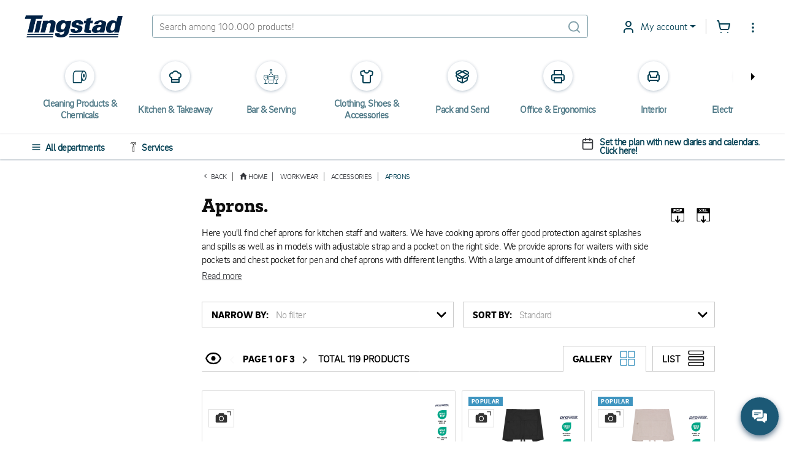

--- FILE ---
content_type: text/html; charset=utf-8
request_url: https://www.tingstad.com/se-en/workwear-shoes-accessories/accessories/aprons
body_size: 220384
content:

<!DOCTYPE html>
<html lang="en" class="no-js">
<head>
<script>
    var userCookieConsent = [];
</script>
        <script>
             window.dataLayer = window.dataLayer || [];
             function gtag() { dataLayer.push(arguments); }
             gtag('consent', 'default', {
                 'ad_storage': 'denied',
                 'ad_user_data': 'denied',
                 'ad_personalization': 'denied',
                 'analytics_storage': 'denied',
                 'personalization_storage': 'denied',
                 'functionality_storage': 'denied',
                 'security_storage': 'granted',
             });
        </script>
	

<script>
    var dataLayer = dataLayer || [];
        
        dataLayer.push({
    "dimension4": "ThreeBitsA",

        });
        
</script>

	<script>
	    var ThreeBitsConfig = ThreeBitsConfig || {};
	    ThreeBitsConfig.analyticsContextBase = "Sortiment|4|AllProductGroupFields";
	    ThreeBitsConfig.analyticsPurchaseFunctionDefaultValue = "&#214;vrigt";
	</script>
	<script>
        (function(w,d,s,l,i){w[l]=w[l]||[];w[l].push({'gtm.start':
        new Date().getTime(),event:'gtm.js'});var f=d.getElementsByTagName(s)[0],
        j=d.createElement(s),dl=l!='dataLayer'?'&l='+l:'';j.async=true;j.src=
        'https://www.googletagmanager.com/gtm.js?id='+i+dl;f.parentNode.insertBefore(j,f);
        })(window,document,'script','dataLayer','GTM-KFZSS7R');

        // The existing approach involves dynamically creating a <noscript> element. However, this method is unsuitable as the code is designed to execute when JavaScript is disabled by the user.
        // Temporarily commenting out this section due to encountering the following error in the console: "Failed to load resource: net::ERR_BLOCKED_BY_RESPONSE. NotSameOriginAfterDefaultedToSameOriginByCoep".
        // It's important to note that this issue likely originates from Google Tag or Bing rather than our side.
        // Furthermore, it's important to highlight that our website depends significantly on JavaScript for various functionalities, rendering the <noscript> section unnecessary.

        
	</script>
    
<link rel="stylesheet" href="/bundles/css/tingstad-fonts.css" />
<script>

    var iconsOptions = iconsOptions || {};
    iconsOptions.filePath = '/fp.axd/FC8849B20C65C9A357DD3480124DA4E57C81A98D3B6F1B341A643681F7096CAB/img/icons.svg';
    iconsOptions.filePathKey = 'icons.path';
    iconsOptions.fileContentKey = 'icons.content';
</script>
<script src="/fp.axd/F3B2974864FBB0DD50C2F988A9D2222DC4719B5755413B41BF9338B237B5D4D1/bundles/js/tingstad-fonts.js"></script>

<script>
	var ThreeBitsConfig = ThreeBitsConfig || {};
	ThreeBitsConfig.mapAjaxPath = (function () {
        var ajaxBasePath = "/se-en/";
        var ajaxBaseParts = ajaxBasePath
            .split('/')
            .filter(function (el) { return el.length > 0 });

		return function (url) {
			var urlParts = url
				.split('/')
				.filter(function (el) { return el.length > 0 });
			var parts = ajaxBaseParts.concat(urlParts);
			var rootedUrl = '/' + parts.join('/');
			return rootedUrl;
		};
	})();
	ThreeBitsConfig.sessionTimeout = 20;
	ThreeBitsConfig.hasLoginCookie = false;
	ThreeBitsConfig.isLoggedIn = false;
	ThreeBitsConfig.loginPageUrl = '/se-en/kundkonto/logga-in';
	ThreeBitsConfig.routeTable = {
		cartSetItemQuantity: '/se-en/fixed/cart/SetQuantity',
		cartEmpty: '/Cart/Empty'
	}
	ThreeBitsConfig.messages = {
		generalErrorTitle: 'Oops, an error has occurred...',
		generalErrorMessage: 'Ooops, something went wrong! Try again or call us at +46(0)31-7072000'
	}
</script>




<link href="/fp.axd/DF668B730AFCAF3C057AB82123AAA57ACECC64498640C54CD8FD908A00F9540C/bundles/css/tingstad-intelecom-light.css" rel="stylesheet" type="text/css" />
<link href="/fp.axd/C559F757296085DF17D5CF7DAD35D0E6898F8AD5F10D6A69AA8C3915820176B3/bundles/old/css/tingstad.css" rel="stylesheet" type="text/css" />
<link href="/fp.axd/F1ACF5FA776BF14EDEDDDFEF65B9AAF63A65D11B484C3EBB615351E1BA5B2517/bundles/old/css/style.css" rel="stylesheet" type="text/css" />
<link href="/fp.axd/88EC0C36F00D68D0B2E0EEDAEC2CAD34F5E8DD5A107451AF9FD6E00B8DC09B15/bundles/css/tingstad-my-pages.css" rel="stylesheet" type="text/css" /><link href="/fp.axd/C091482075C87916897D023213FAF5944E9CF92066C8F0680A95908786C11D7E/bundles/css/tingstad-print.css" media="print" rel="stylesheet" type="text/css" />
    
    



<meta charset="UTF-8" />
<meta name="description" content="Discover a range of aprons for restaurant, cafe, retail work and more at Tingstad.com. We offer several models from leading brands at competitive prices." />
<meta name="keywords" content="F&#246;rkl&#228;den" />
<meta http-equiv="X-UA-Compatible" content="IE=edge">
<meta name="viewport" content="width=device-width" />
<meta name="msapplication-tap-highlight" content="no" />
	<link rel="canonical" href="https://www.tingstad.com/se-en/workwear-shoes-accessories/accessories/aprons">
<title>Buy Aprons Online - Tingstad.com</title>

<link rel="manifest" href="/manifest.json" />
<meta name="theme-color" content="#1C5976">
<meta name="application-name" content="Tingstad">
<link rel="icon" href="/img/favicon.ico" type="image/x-icon" />
<link rel="icon" sizes="192x192" href="/img/launcher-icon-4x.png" />
<meta name="apple-mobile-web-app-title" content="Tingstad">
<link rel="apple-touch-icon" href="/img/touch-icon-iphone.png" />
<link rel="apple-touch-icon" sizes="120x120" href="/img/touch-icon-iphone-retina.png" />
<link rel="apple-touch-icon" sizes="152x152" href="/img/apple-touch-icon.png" />
<meta name="msapplication-config" content="none" />
<meta name="msapplication-TileImage" content="/img/apple-touch-icon.png" />
<meta name="msapplication-TileColor" content="#1C5976">
<meta name="robots" />


<script src="/fp.axd/75C3C8563BE55430697A27FC1E1E473AF2132345CFF991F6BD96A83A0C107707/bundles/js/tingstad-core.js"></script>

<meta name="msvalidate.01" content="8FBD38ACF513FF6FC7EC0A81CB6D55A3" />
<meta name="google-site-verification" content="sTk8JXOrcEnDcvJo292NF2aH-uU7mvQ4h6EVWJPvaE4" />
<script>
  userCookieConsent.some(a => a==='Functional' && ((function(c,l,a,r,i,t,y){
       c[a]=c[a]||function(){(c[a].q=c[a].q||[]).push(arguments)};
       t=l.createElement(r);t.async=1;t.src="https://www.clarity.ms/tag/"+i;
       y=l.getElementsByTagName(r)[0];y.parentNode.insertBefore(t,y);
   })(window, document, "clarity", "script", "jrcg82zqet")))
</script>
	<script>
		var Tingstad = Tingstad || {};
		Tingstad.breakpoints = {
			xxs: 360,
			xs: 440,
			sm: 576,
			md: 768,
			lg: 992,
			xl: 1200,
			xxl: 1440,
			'2xl': 1536,
			'3xl': 1920,
			'4xl': 2560
		};
	</script>


    <meta property="og:title" content="Buy Aprons Online - Tingstad.com" />
    <meta property="og:locale" content="en_SE" />
    <meta property="og:site_name" content="Tingstad.com" />
    <meta property="og:description" content="Discover a range of aprons for restaurant, cafe, retail work and more at Tingstad.com. We offer several models from leading brands at competitive prices." />
    <meta property="og:url" content="https://www.tingstad.com/se-en/workwear-shoes-accessories/accessories/aprons" />
    <meta property="og:image" content="https://www.tingstad.com/fixed/images/Main/1719939840/se2545262.png" />

    <script type="application/ld+json">
        {"@context":"https://schema.org","@type":"Organization","name":"Tingstad","description":"Tingstad is a family-owned company founded in 1959, offering a wide range of affordable and high-quality products and solutions for businesses in the HORECA sector, retail, grocery stores, and other service-oriented industries. With a focus on simplicity, sustainability, and customer value, we simplify everyday operations for business owners through smart purchasing solutions, a strong logistics network, and a broad selection of private label products. Our customers appreciate our transparent pricing, fast deliveries, and personalized service. Whether you run a restaurant, café, store, or a larger organization, Tingstad is your reliable partner for streamlining operations and achieving long-term success.","image":"https://www.tingstad.com/img/tingstad-logo.png","sameAs":["https://www.instagram.com/tingstad.se/","https://www.facebook.com/tingstad","https://www.youtube.com/@tingstadcom","https://se.linkedin.com/company/tingstad-com"],"url":"https://www.tingstad.com","address":{"@type":"PostalAddress","addressCountry":"SE","addressLocality":"Gothenburg","addressRegion":"Gothenburg","postalCode":"13013","streetAddress":"Box 13013, 402 51 Gothenburg"},"email":"kontakt@tingstad.se","logo":"https://www.tingstad.com/img/tingstad-logo.png","telephone":"031-707 20 00"}
    </script>


			
		<script type="text/javascript">
		!(function (cfg){function e(){cfg.onInit&&cfg.onInit(n)}var x,w,D,t,E,n,C=window,O=document,b=C.location,q="script",I="ingestionendpoint",L="disableExceptionTracking",j="ai.device.";"instrumentationKey"[x="toLowerCase"](),w="crossOrigin",D="POST",t="appInsightsSDK",E=cfg.name||"appInsights",(cfg.name||C[t])&&(C[t]=E),n=C[E]||function(g){var f=!1,m=!1,h={initialize:!0,queue:[],sv:"8",version:2,config:g};function v(e,t){var n={},i="Browser";function a(e){e=""+e;return 1===e.length?"0"+e:e}return n[j+"id"]=i[x](),n[j+"type"]=i,n["ai.operation.name"]=b&&b.pathname||"_unknown_",n["ai.internal.sdkVersion"]="javascript:snippet_"+(h.sv||h.version),{time:(i=new Date).getUTCFullYear()+"-"+a(1+i.getUTCMonth())+"-"+a(i.getUTCDate())+"T"+a(i.getUTCHours())+":"+a(i.getUTCMinutes())+":"+a(i.getUTCSeconds())+"."+(i.getUTCMilliseconds()/1e3).toFixed(3).slice(2,5)+"Z",iKey:e,name:"Microsoft.ApplicationInsights."+e.replace(/-/g,"")+"."+t,sampleRate:100,tags:n,data:{baseData:{ver:2}},ver:undefined,seq:"1",aiDataContract:undefined}}var n,i,t,a,y=-1,T=0,S=["js.monitor.azure.com","js.cdn.applicationinsights.io","js.cdn.monitor.azure.com","js0.cdn.applicationinsights.io","js0.cdn.monitor.azure.com","js2.cdn.applicationinsights.io","js2.cdn.monitor.azure.com","az416426.vo.msecnd.net"],o=g.url||cfg.src,r=function(){return s(o,null)};function s(d,t){if((n=navigator)&&(~(n=(n.userAgent||"").toLowerCase()).indexOf("msie")||~n.indexOf("trident/"))&&~d.indexOf("ai.3")&&(d=d.replace(/(\/)(ai\.3\.)([^\d]*)$/,function(e,t,n){return t+"ai.2"+n})),!1!==cfg.cr)for(var e=0;e<S.length;e++)if(0<d.indexOf(S[e])){y=e;break}var n,i=function(e){var a,t,n,i,o,r,s,c,u,l;h.queue=[],m||(0<=y&&T+1<S.length?(a=(y+T+1)%S.length,p(d.replace(/^(.*\/\/)([\w\.]*)(\/.*)$/,function(e,t,n,i){return t+S[a]+i})),T+=1):(f=m=!0,s=d,!0!==cfg.dle&&(c=(t=function(){var e,t={},n=g.connectionString;if(n)for(var i=n.split(";"),a=0;a<i.length;a++){var o=i[a].split("=");2===o.length&&(t[o[0][x]()]=o[1])}return t[I]||(e=(n=t.endpointsuffix)?t.location:null,t[I]="https://"+(e?e+".":"")+"dc."+(n||"services.visualstudio.com")),t}()).instrumentationkey||g.instrumentationKey||"",t=(t=(t=t[I])&&"/"===t.slice(-1)?t.slice(0,-1):t)?t+"/v2/track":g.endpointUrl,t=g.userOverrideEndpointUrl||t,(n=[]).push((i="SDK LOAD Failure: Failed to load Application Insights SDK script (See stack for details)",o=s,u=t,(l=(r=v(c,"Exception")).data).baseType="ExceptionData",l.baseData.exceptions=[{typeName:"SDKLoadFailed",message:i.replace(/\./g,"-"),hasFullStack:!1,stack:i+"\nSnippet failed to load ["+o+"] -- Telemetry is disabled\nHelp Link: https://go.microsoft.com/fwlink/?linkid=2128109\nHost: "+(b&&b.pathname||"_unknown_")+"\nEndpoint: "+u,parsedStack:[]}],r)),n.push((l=s,i=t,(u=(o=v(c,"Message")).data).baseType="MessageData",(r=u.baseData).message='AI (Internal): 99 message:"'+("SDK LOAD Failure: Failed to load Application Insights SDK script (See stack for details) ("+l+")").replace(/\"/g,"")+'"',r.properties={endpoint:i},o)),s=n,c=t,JSON&&((u=C.fetch)&&!cfg.useXhr?u(c,{method:D,body:JSON.stringify(s),mode:"cors"}):XMLHttpRequest&&((l=new XMLHttpRequest).open(D,c),l.setRequestHeader("Content-type","application/json"),l.send(JSON.stringify(s)))))))},a=function(e,t){m||setTimeout(function(){!t&&h.core||i()},500),f=!1},p=function(e){var n=O.createElement(q),e=(n.src=e,t&&(n.integrity=t),n.setAttribute("data-ai-name",E),cfg[w]);return!e&&""!==e||"undefined"==n[w]||(n[w]=e),n.onload=a,n.onerror=i,n.onreadystatechange=function(e,t){"loaded"!==n.readyState&&"complete"!==n.readyState||a(0,t)},cfg.ld&&cfg.ld<0?O.getElementsByTagName("head")[0].appendChild(n):setTimeout(function(){O.getElementsByTagName(q)[0].parentNode.appendChild(n)},cfg.ld||0),n};p(d)}cfg.sri&&(n=o.match(/^((http[s]?:\/\/.*\/)\w+(\.\d+){1,5})\.(([\w]+\.){0,2}js)$/))&&6===n.length?(d="".concat(n[1],".integrity.json"),i="@".concat(n[4]),l=window.fetch,t=function(e){if(!e.ext||!e.ext[i]||!e.ext[i].file)throw Error("Error Loading JSON response");var t=e.ext[i].integrity||null;s(o=n[2]+e.ext[i].file,t)},l&&!cfg.useXhr?l(d,{method:"GET",mode:"cors"}).then(function(e){return e.json()["catch"](function(){return{}})}).then(t)["catch"](r):XMLHttpRequest&&((a=new XMLHttpRequest).open("GET",d),a.onreadystatechange=function(){if(a.readyState===XMLHttpRequest.DONE)if(200===a.status)try{t(JSON.parse(a.responseText))}catch(e){r()}else r()},a.send())):o&&r();try{h.cookie=O.cookie}catch(k){}function e(e){for(;e.length;)!function(t){h[t]=function(){var e=arguments;f||h.queue.push(function(){h[t].apply(h,e)})}}(e.pop())}var c,u,l="track",d="TrackPage",p="TrackEvent",l=(e([l+"Event",l+"PageView",l+"Exception",l+"Trace",l+"DependencyData",l+"Metric",l+"PageViewPerformance","start"+d,"stop"+d,"start"+p,"stop"+p,"addTelemetryInitializer","setAuthenticatedUserContext","clearAuthenticatedUserContext","flush"]),h.SeverityLevel={Verbose:0,Information:1,Warning:2,Error:3,Critical:4},(g.extensionConfig||{}).ApplicationInsightsAnalytics||{});return!0!==g[L]&&!0!==l[L]&&(e(["_"+(c="onerror")]),u=C[c],C[c]=function(e,t,n,i,a){var o=u&&u(e,t,n,i,a);return!0!==o&&h["_"+c]({message:e,url:t,lineNumber:n,columnNumber:i,error:a,evt:C.event}),o},g.autoExceptionInstrumented=!0),h}(cfg.cfg),(C[E]=n).queue&&0===n.queue.length?(n.queue.push(e),n.trackPageView({})):e();})({
		  src: "https://js.monitor.azure.com/scripts/b/ai.3.gbl.min.js",
		  // name: "appInsights", // Global SDK Instance name defaults to "appInsights" when not supplied
		  // ld: 0, // Defines the load delay (in ms) before attempting to load the sdk. -1 = block page load and add to head. (default) = 0ms load after timeout,
		  // useXhr: 1, // Use XHR instead of fetch to report failures (if available),
		  // dle: true, // Prevent the SDK from reporting load failure log
		  crossOrigin: "anonymous", // When supplied this will add the provided value as the cross origin attribute on the script tag
		  // onInit: null, // Once the application insights instance has loaded and initialized this callback function will be called with 1 argument -- the sdk instance (DON'T ADD anything to the sdk.queue -- As they won't get called)
		  // sri: false, // Custom optional value to specify whether fetching the snippet from integrity file and do integrity check
		  cfg: { // Application Insights Configuration
			  connectionString: "InstrumentationKey=0a26dc80-64ba-43f7-a069-06c2f44c8bf6;IngestionEndpoint=https://northeurope-3.in.applicationinsights.azure.com/;LiveEndpoint=https://northeurope.livediagnostics.monitor.azure.com/"
		}});
		</script>
	



    
    

</head>
<body ontouchstart="" class="scrollbar-thin scrollbar-thumb-light-gray scrollbar-track-white">
 <noscript><iframe src="https://www.googletagmanager.com/ns.html?id=GTM-KFZSS7R" height="0" width="0" style="display:none;visibility:hidden"></iframe></noscript> 
    <!-- 5aad04e1-5980-4601-aaeb-326a6ef5b3bb -->
    <!-- TPLIT02 -->
    <div class="page-wrapper max-s-md:mt-[120px] mt-[80px]">
        <!-- Navigation -->

<div class="top-header-bar">
	<div class="sticky-top bg-white pt-6 pb-5 text-petrol-main">
		<header class="flex justify-between items-center max-s-md:flex-wrap mx-5 s-md:mx-10 s-4xl:mx-auto s-4xl:max-w-1920" data-js-sticky>
			<div class="header-content flex items-center" data-js-languages-disabled=False>
				<a class="block w-40 mds:w-32 sm:!w-24 sm:!mr-0 lg:mr-7 mr-12" href="/se-en">
					<img alt="Tingstad" class="w-full" src="/img/tingstad-logo.png" srcset="/img/tingstad-logo@2x.png 2x" title="Tingstad" />
				</a>
					<div class="flex mr-10 sm:!mr-0 lg:mr-7 sm:order-first hidden sm:block">
						<label class="flex items-center bg-white" for="menu" data-js-menu-burger>
								<svg class="header-active-icon icon icon--inline icon h-5 w-5 mr-2.5 text-base" style="">
		<use href="#icon-hamburgernd" xlink:href="#icon-hamburgernd" />
	</svg>

						</label>
					</div>
				<div class="1xl:hidden">
					<div class="mr-6">

<div class="language-dropdown dropdown opacity-100">
	<button class="dropdown-toggle dropdown-title header-dropdown border-0"
			id="languageDropdown"
			data-toggle="dropdown"
			aria-haspopup="true"
			aria-expanded="false"
			>
		<img class="w-5 h-5 mr-2.5" loading="lazy" src="/img/icon-flag-en.png" />
		English
	</button>
	<div class="dropdown-menu -left-5" aria-labelledby="languageDropdown">
			<a href="https://www.tingstad.com/se-sv/switchSite" class="dropdown-item items-center ">
				<img class="flag w-5 h-5 mr-2.5" loading="lazy" src="/img/icon-flag-se.png" />
				Svenska
			</a>
			<div class="divider last:hidden"></div>
			<a href="https://www.tingstad.com/se-en/switchSite" class="dropdown-item items-center !text-baby-blue">
				<img class="flag w-5 h-5 mr-2.5" loading="lazy" src="/img/icon-flag-en.png" />
				English
			</a>
			<div class="divider last:hidden"></div>
			<a href="https://www.tingstad.com/no-nb/switchSite" class="dropdown-item items-center ">
				<img class="flag w-5 h-5 mr-2.5" loading="lazy" src="/img/icon-flag-no.png" />
				Norsk
			</a>
			<div class="divider last:hidden"></div>
			<a href="https://www.tingstad.com/se-fi/switchSite" class="dropdown-item items-center ">
				<img class="flag w-5 h-5 mr-2.5" loading="lazy" src="/img/icon-flag-fi.png" />
				Suomi
			</a>
			<div class="divider last:hidden"></div>
			<a href="https://www.tingstad.com/se-da/switchSite" class="dropdown-item items-center ">
				<img class="flag w-5 h-5 mr-2.5" loading="lazy" src="/img/icon-flag-da.png" />
				Dansk
			</a>
			<div class="divider last:hidden"></div>
	</div>
</div>
					</div>
				</div>
			</div>
			<!-- Search box -->
			<form class="flex items-center border border-solid border-opacity-50 border-petrol-main rounded w-full min-w-[260px] max-s-md:order-2 max-s-md:mt-4" data-js-search-form data-js-search data-js-search-wrap action="/se-en/sokresultat" method="post">
				
				<input name="q" id="q" class="input-main-search" type="text" autocomplete="off" placeholder="Search among 100.000 products!" data-js-quick-search-toggle data-js-quick-search-new=true />
					<svg class="header-active-icon icon icon--inline header-icon mr-2.5 opacity-50" style="">
		<use href="#icon-searchnd" xlink:href="#icon-searchnd" />
	</svg>

			</form>
			<div class="flex items-center justify-end ml-12 sm:!ml-0 lg:ml-7">

<div class="dropdown 1xl:hidden opacity-100">
    <button class="dropdown-toggle dropdown-title header-dropdown" id="storesDropdown" data-toggle="dropdown" aria-haspopup="true" aria-expanded="false">
        	<svg class="header-active-icon icon dropdown-icon fill-current" style="">
		<use href="#icon-shoppingbag" xlink:href="#icon-shoppingbag" />
	</svg>

        Stores
    </button>
    <div class="dropdown-menu right-0 left-auto" aria-labelledby="storesDropdown">
            <a href="/se-en/vara-foretagsbutiker/goteborg" class="dropdown-item flex-col">
                <p class="m-0 whitespace-nowrap">GOTHENBURG</p>
                <p class="m-0 pt-2 text-dark-gray text-opacity-60 text-sm whitespace-nowrap">Marieholmsgatan 1-3, 415 02 G&#246;teborg</p>
                <p class="m-0 pt-2">+46 (0) 31-707 20 20</p>
            </a>
            <div class="divider last:hidden"></div>
            <a href="/se-en/vara-foretagsbutiker/jonkoping" class="dropdown-item flex-col">
                <p class="m-0 whitespace-nowrap">J&#214;NK&#214;PING</p>
                <p class="m-0 pt-2 text-dark-gray text-opacity-60 text-sm whitespace-nowrap">Sol&#229;sv&#228;gen 7, 553 03 J&#246;nk&#246;ping</p>
                <p class="m-0 pt-2">+46 (0) 36 - 290 40 80</p>
            </a>
            <div class="divider last:hidden"></div>
            <a href="/se-en/vara-foretagsbutiker/malmo" class="dropdown-item flex-col">
                <p class="m-0 whitespace-nowrap">MALM&#214;</p>
                <p class="m-0 pt-2 text-dark-gray text-opacity-60 text-sm whitespace-nowrap">Krusegatan 58, 212 25 Malm&#246;</p>
                <p class="m-0 pt-2">+46 (0) 40 615 30 37</p>
            </a>
            <div class="divider last:hidden"></div>
    </div>
</div>
<div class="dropdown 1xl:hidden opacity-100">
	<button class="dropdown-toggle dropdown-title header-dropdown" id="informationDropdown" data-toggle="dropdown" aria-haspopup="true" aria-expanded="false">
			<svg class="header-active-icon icon icon--inline dropdown-icon fill-current" style="">
		<use href="#icon-info" xlink:href="#icon-info" />
	</svg>

		Information
	</button>
	<div class="dropdown-menu right-0 left-auto" aria-labelledby="informationDropdown">
			<a href="/se-en/kundservice" class="dropdown-item whitespace-nowrap">Customer service</a>
			<div class="divider last:hidden"></div>
			<a href="/se-en/om-oss" class="dropdown-item whitespace-nowrap">About us</a>
			<div class="divider last:hidden"></div>
			<a href="/se-en/vara-foretagsbutiker" class="dropdown-item whitespace-nowrap">Stores</a>
			<div class="divider last:hidden"></div>
			<a href="/se-en/handla-efter" class="dropdown-item whitespace-nowrap">Shop</a>
			<div class="divider last:hidden"></div>
	</div>
</div>

<div class="dropdown opacity-100">
	<button class="dropdown-toggle dropdown-title header-dropdown xxs:after:content-empty xxs:border-0 xxs:p-0" id="informationDropdown" data-toggle="dropdown" aria-haspopup="true" aria-expanded="false">
			<svg class="header-active-icon icon icon--inline dropdown-icon fill-current" style="">
		<use href="#icon-usernd" xlink:href="#icon-usernd" />
	</svg>

		<div class="absolute left-5 xxs:left-3.5 top-4 bg-green-mint w-2.5 h-2.5 rounded-half shadow-bubble hidden"></div>
		<span class="sm:hidden">
My account		</span>
	</button>
    <div class="dropdown-menu min-w-[260px] left-auto -right-20 s-sm:right-0" aria-labelledby="informationDropdown">
                            <div class="p-4 s-xxs:min-w-[320px]">
                
<div class="@container login" id="login-container-382ec97eb5454cc6a8be0c0e448ab472">
<form action="/UserLogin/LoginUser" data-ajax="true" data-ajax-mode="replace" data-ajax-success="loginController.ajax.handleLoginSuccess" data-ajax-update="#login-container-382ec97eb5454cc6a8be0c0e448ab472" id="login-form-67415831561f40ef88dc1339f5746378" method="post">		<h3 class="text-xl @xl:text-super text-black font-bold mt-0 mb-2.5 @xl:mb-4">Log in</h3>
		<p class="login-preamble text-base text-dark-gray m-0 [&>p]:m-0">Submit your email and password to log in. If you have changed your password you can use your previous information or contact us.</p>


<div class="my-2.5 @xl:my-10">
	<div class="w-full grid gap-1 @xl:gap-6 grid-cols-single @xl:grid-cols-puff">
		<div>
			<label class="@xl:text-base text-sm text-dark-gray font-semibold asterisk-hidden" for="Username">User name/E-mail</label>
			<input class="input-field" data-js-username="" data-val="true" data-val-required="o complete your order you need to fill in this field." id="Username" name="Username" type="text" value="" />
			<span class="field-validation-valid" data-valmsg-for="Username" data-valmsg-replace="true"></span>
		</div>
		<div>
			<label class="@xl:text-base text-sm text-dark-gray font-semibold" for="Password">Password</label>
			<input class="input-field " data-js-login-password="" data-val="true" data-val-required="o complete your order you need to fill in this field." id="Password" name="Password" type="password" />
			<span class="field-validation-valid" data-valmsg-for="Password" data-valmsg-replace="true"></span>
		</div>
	</div>
	<div class="w-full flex flex-col justify-between my-2.5 @xl:my-4 @xl:flex-row">
		<div class="mb-2.5 @xl:mb-4 text-dark-gray font-semibold">
			

	<div class="block">
		<input class="peer absolute opacity-0 pointer-events-none" data-val="true" data-val-required="&#39;RememberMeChecked&#39; must not be empty." id="RememberMeChecked-85ec6cc474dc4b01b03de9c4afd3f478" name="RememberMeChecked" type="checkbox" value="true" /><input name="RememberMeChecked" type="hidden" value="false" />
		<label class="inline-block pl-[26px] cursor-pointer relative before:absolute before:rounded before:inline-block before:content-empty before:h-[18px] before:w-[18px] before:border before:border-solid before:border-2 before:border-petrol-main before:peer-checked:border-baby-blue before:left-0 before:top-[3px] after:absolute after:inline-block after:peer-checked:content-empty after:h-[7px] after:-rotate-45 after:w-[16px] after:border-0 after:border-l-2 after:border-b-2 after:border-solid after:border-baby-blue after:left-[5px] after:top-[3px] after:bg-white after:shadow-[0_5px_0px_-1px_white]" for="RememberMeChecked-85ec6cc474dc4b01b03de9c4afd3f478">
			Remember me
		</label>
	</div>

		</div>
		<button type="submit" class="@xl:min-w-[260px] h-10 w-full @xl:w-auto text-base @xl:text-lg font-semibold text-white text-center bg-petrol-main border-0 rounded-md uppercase">
			Log in
		</button>
	</div>
</div>
<script>
    $(function () {
        $('#login-container-382ec97eb5454cc6a8be0c0e448ab472 #Password').hideShowPassword();

        $('#login-container-382ec97eb5454cc6a8be0c0e448ab472 [data-js-username]').on('click', function() {
            if ($('#shop-in-shops-modal').hasClass('show')) {
                $('#shop-in-shops-modal').modal('hide');
            }
        });

        $('#login-container-382ec97eb5454cc6a8be0c0e448ab472 [data-js-login-password]').on('click', function() {
            if ($('#shop-in-shops-modal').hasClass('show')) {
                $('#shop-in-shops-modal').modal('hide');
            }
        });
    });
</script>
		<div class="flex flex-col flex-nowrap text-sm @xl:text-base font-semibold">
			<a href="/se-en/kundkonto/glomt-losenord" class="text-baby-blue underline mb-1">Forgot your password?</a>
			<a href="/se-en/kundkonto/logga-in?defaultToRegister=true" class="text-baby-blue underline mb-1">Become a customer</a>
		</div>
</form></div>

            </div>
                <div class="divider"></div>
<a class="dropdown-item flex items-center" data-ajax="true" data-ajax-mode="replace" data-ajax-update="#cookie-consent-modal-content" data-target="#cookie-consent-modal" data-toggle="modal" href="/se-en/fixed/getCookieConsent" id="btn-cookie-consent">
	<svg class="header-active-icon icon icon--inline header-icon mr-6" style="">
		<use href="#icon-cookie" xlink:href="#icon-cookie" />
	</svg>

                                <label class="">Update consent to cookies</label>
                            </a>    </div>
</div>

<div class="relative flex items-center justify-end ml-1.5">
	<a class="1xl:hidden flex mr-6 sm:mr-4 focus:outline-none" tabindex="0" href="/se-en/nya-mina-sidor/favoritlistor">
			<svg class="header-active-icon icon icon--inline header-icon" style="">
		<use href="#icon-heart" xlink:href="#icon-heart" />
	</svg>

	</a>
	<div class="relative">
		<a class="flex 1xl:mr-6 sm:!mr-4 focus:outline-none" data-ajax="true" data-ajax-mode="replace" data-ajax-success="CartUtils.prepareConfirmationModal" data-ajax-update="#quick-cart-modal-content" data-analytics-checkout="1" data-analytics-module="Snabbvarukorgen" data-target="#quick-cart-modal" data-toggle="modal" href="/se-en/fixed/quick-cart" id="btn-quick-cart">
	<svg class="header-active-icon icon icon--inline header-icon" style="">
		<use href="#icon-shoppingcart" xlink:href="#icon-shoppingcart" />
	</svg>

<div class="left-2.5 bg-petrol-main w-6 h-6 leading-6 align-middle text-center text-white absolute rounded-half text-[14px] -top-2.5 hidden"
	 id="quick-cart-count-badge"
	 data-js-order-count-total
	 data-js-order-count-animate>
	0
</div>

</a>

	</div>

	<div class="dropdown hidden 1xl:block opacity-100">
		<button class="bg-transparent border-0 focus:outline-0 p-0 flex" id="nestedDropdown" data-toggle="dropdown" aria-haspopup="true" aria-expanded="false">
				<svg class="header-active-icon icon icon--inline header-icon info-icon pt-0.5" style="">
		<use href="#icon-more-items" xlink:href="#icon-more-items" />
	</svg>

		</button>
		<div class="dropdown-menu left-auto right-0 min-w-[300px] xs:min-w-250" aria-labelledby="nestedDropdown">
			<div class="accordion" id="infoAccordion" role="tablist" aria-multiselectable="true">
				<div class="accordion-item" data-js-languages-disabled=False>
					<h4 class="accordion-header" role="tab" id="languagesAccordion">
						<button role="button" class="accordion-button" data-toggle="collapse" data-parent="#infoAccordion" href="#collapseLanguages" aria-expanded="true" aria-controls="collapseOne">
								<svg class="header-active-icon icon icon--inline header-icon mr-4" style="">
		<use href="#icon-languages" xlink:href="#icon-languages" />
	</svg>

							Language
						</button>
					</h4>
					<div id="collapseLanguages" class="panel-collapse tg-collapse show" role="tabpanel" aria-labelledby="languagesAccordion">
						<div class="accordion-body hidden !p-0">
							<div class="w-full">

<div class="language-dropdown dropdown opacity-100">
	<button class="dropdown-toggle dropdown-title header-dropdown border-0"
			id="languageDropdown"
			data-toggle="dropdown"
			aria-haspopup="true"
			aria-expanded="false"
			>
		<img class="w-5 h-5 mr-2.5" loading="lazy" src="/img/icon-flag-en.png" />
		English
	</button>
	<div class="dropdown-menu -left-5" aria-labelledby="languageDropdown">
			<a href="https://www.tingstad.com/se-sv/switchSite" class="dropdown-item items-center ">
				<img class="flag w-5 h-5 mr-2.5" loading="lazy" src="/img/icon-flag-se.png" />
				Svenska
			</a>
			<div class="divider last:hidden"></div>
			<a href="https://www.tingstad.com/se-en/switchSite" class="dropdown-item items-center !text-baby-blue">
				<img class="flag w-5 h-5 mr-2.5" loading="lazy" src="/img/icon-flag-en.png" />
				English
			</a>
			<div class="divider last:hidden"></div>
			<a href="https://www.tingstad.com/no-nb/switchSite" class="dropdown-item items-center ">
				<img class="flag w-5 h-5 mr-2.5" loading="lazy" src="/img/icon-flag-no.png" />
				Norsk
			</a>
			<div class="divider last:hidden"></div>
			<a href="https://www.tingstad.com/se-fi/switchSite" class="dropdown-item items-center ">
				<img class="flag w-5 h-5 mr-2.5" loading="lazy" src="/img/icon-flag-fi.png" />
				Suomi
			</a>
			<div class="divider last:hidden"></div>
			<a href="https://www.tingstad.com/se-da/switchSite" class="dropdown-item items-center ">
				<img class="flag w-5 h-5 mr-2.5" loading="lazy" src="/img/icon-flag-da.png" />
				Dansk
			</a>
			<div class="divider last:hidden"></div>
	</div>
</div>
							</div>
						</div>
					</div>
				</div>
					<div class="accordion-item">
						<h4 class="accordion-header" role="tab" id="storesAccordion">
							<button class="accordion-button collapsed" role="button" data-toggle="collapse" data-parent="#accordion" href="#collapseStores" aria-expanded="false" aria-controls="collapseTwo">
									<svg class="header-active-icon icon icon--inline header-icon mr-4" style="">
		<use href="#icon-shoppingbag" xlink:href="#icon-shoppingbag" />
	</svg>

								Stores
							</button>
						</h4>
						<div id="collapseStores" class="panel-collapse tg-collapse" role="tabpanel" aria-labelledby="storesAccordion">
							<div class="accordion-body hidden">
									<a href="/se-en/vara-foretagsbutiker/goteborg" class="dropdown-item flex-col !pl-16">
										<p class="m-0 whitespace-nowrap">GOTHENBURG</p>
										<p class="m-0 pt-2 text-dark-gray text-opacity-60 text-sm">Marieholmsgatan 1-3, 415 02 G&#246;teborg</p>
										<p class="m-0 pt-2">+46 (0) 31-707 20 20</p>
									</a>
									<a href="/se-en/vara-foretagsbutiker/jonkoping" class="dropdown-item flex-col !pl-16">
										<p class="m-0 whitespace-nowrap">J&#214;NK&#214;PING</p>
										<p class="m-0 pt-2 text-dark-gray text-opacity-60 text-sm">Sol&#229;sv&#228;gen 7, 553 03 J&#246;nk&#246;ping</p>
										<p class="m-0 pt-2">+46 (0) 36 - 290 40 80</p>
									</a>
									<a href="/se-en/vara-foretagsbutiker/malmo" class="dropdown-item flex-col !pl-16">
										<p class="m-0 whitespace-nowrap">MALM&#214;</p>
										<p class="m-0 pt-2 text-dark-gray text-opacity-60 text-sm">Krusegatan 58, 212 25 Malm&#246;</p>
										<p class="m-0 pt-2">+46 (0) 40 615 30 37</p>
									</a>
							</div>
						</div>
					</div>
				<div class="accordion-item">
					<h4 class="accordion-header" role="tab" id="informationAccordion">
						<button class="accordion-button collapsed !border-b-0" role="button" data-toggle="collapse" data-parent="#accordion" href="#collapseInformation" aria-expanded="false" aria-controls="collapseTwo">
								<svg class="header-active-icon icon icon--inline header-icon mr-4" style="">
		<use href="#icon-info" xlink:href="#icon-info" />
	</svg>

							Information
						</button>
					</h4>
					<div id="collapseInformation" class="panel-collapse tg-collapse" role="tabpanel" aria-labelledby="informationAccordion">
						<div class="accordion-body border-0 hidden">
								<a href="/se-en/kundservice" class="dropdown-item whitespace-nowrap !font-medium !pl-16">Customer service</a>
								<a href="/se-en/om-oss" class="dropdown-item whitespace-nowrap !font-medium !pl-16">About us</a>
								<a href="/se-en/vara-foretagsbutiker" class="dropdown-item whitespace-nowrap !font-medium !pl-16">Stores</a>
								<a href="/se-en/handla-efter" class="dropdown-item whitespace-nowrap !font-medium !pl-16">Shop</a>
						</div>
					</div>
				</div>
			</div>
		</div>
	</div>
</div>
<script>
	$(function () {
		$("#infoAccordion").on('click', "button[data-toggle='collapse']", function (e) {
			$($(this).attr('href')).collapse('toggle');
			e.stopPropagation();
		});
	});
</script>

			</div>
		</header>
	</div>
</div>

	<div class="pb-5 shop-in-shops" data-js-shops>
		<div class="row-container max-width relative items-baseline">
			<div class="header-swiper-button swiper-button-prev swiper-prev shops-button-prev adjust-prev-button swiper-button-lock"></div>
			<div class="swiper shops-swiper mt-3 max-s-md:mt-1 flex-1">
				<div class="swiper-wrapper">
<a class="swiper-slide tab-container overflow-hidden" data-ajax="true" data-ajax-mode="replace" data-ajax-update="#shop-in-shops-modal-content" data-js-shop-in-shops-menu-list-item="" data-target="#shop-in-shops-modal" data-toggle="modal" href="/se-en/fixed/widgets/buildWidgetsForPage/efee2c6f-609e-4b9d-85ce-87d34ae42d4d" pageId="efee2c6f-609e-4b9d-85ce-87d34ae42d4d" style="width: 0;">
										<div class="bubble-container">
	<svg class="header-active-icon icon icon--inline" style="">
		<use href="#icon-toilet-paper" xlink:href="#icon-toilet-paper" />
	</svg>

										</div>
										<div class="text-center title h-10 mt-2.5 text-max-width opacity-70 sm:text-xs font-semibold">
											<span class="line-clamp-2" title="Cleaning Products & Chemicals">Cleaning Products & Chemicals</span>
										</div>
									</a><a class="swiper-slide tab-container overflow-hidden" data-ajax="true" data-ajax-mode="replace" data-ajax-update="#shop-in-shops-modal-content" data-js-shop-in-shops-menu-list-item="" data-target="#shop-in-shops-modal" data-toggle="modal" href="/se-en/fixed/widgets/buildWidgetsForPage/7dbe6788-f9de-47c5-afb3-8f0137fa6277" pageId="7dbe6788-f9de-47c5-afb3-8f0137fa6277" style="width: 0;">
										<div class="bubble-container">
	<svg class="header-active-icon icon icon--inline" style="">
		<use href="#icon-chefhat" xlink:href="#icon-chefhat" />
	</svg>

										</div>
										<div class="text-center title h-10 mt-2.5 text-max-width opacity-70 sm:text-xs font-semibold">
											<span class="line-clamp-2" title="Kitchen & Takeaway">Kitchen & Takeaway</span>
										</div>
									</a><a class="swiper-slide tab-container overflow-hidden" data-ajax="true" data-ajax-mode="replace" data-ajax-update="#shop-in-shops-modal-content" data-js-shop-in-shops-menu-list-item="" data-target="#shop-in-shops-modal" data-toggle="modal" href="/se-en/fixed/widgets/buildWidgetsForPage/0597b0c0-88ff-4f5e-872e-84c08746e207" pageId="0597b0c0-88ff-4f5e-872e-84c08746e207" style="width: 0;">
										<div class="bubble-container">
	<svg class="header-active-icon icon icon--inline" style="">
		<use href="#icon-restaurant-wine" xlink:href="#icon-restaurant-wine" />
	</svg>

										</div>
										<div class="text-center title h-10 mt-2.5 text-max-width opacity-70 sm:text-xs font-semibold">
											<span class="line-clamp-2" title="Bar & Serving">Bar & Serving</span>
										</div>
									</a><a class="swiper-slide tab-container overflow-hidden" data-ajax="true" data-ajax-mode="replace" data-ajax-update="#shop-in-shops-modal-content" data-js-shop-in-shops-menu-list-item="" data-target="#shop-in-shops-modal" data-toggle="modal" href="/se-en/fixed/widgets/buildWidgetsForPage/0511e8ef-1d16-418f-b68e-1b0cba6d9a22" pageId="0511e8ef-1d16-418f-b68e-1b0cba6d9a22" style="width: 0;">
										<div class="bubble-container">
	<svg class="header-active-icon icon icon--inline" style="">
		<use href="#icon-shirt" xlink:href="#icon-shirt" />
	</svg>

										</div>
										<div class="text-center title h-10 mt-2.5 text-max-width opacity-70 sm:text-xs font-semibold">
											<span class="line-clamp-2" title="Clothing, Shoes & Accessories">Clothing, Shoes & Accessories</span>
										</div>
									</a><a class="swiper-slide tab-container overflow-hidden" data-ajax="true" data-ajax-mode="replace" data-ajax-update="#shop-in-shops-modal-content" data-js-shop-in-shops-menu-list-item="" data-target="#shop-in-shops-modal" data-toggle="modal" href="/se-en/fixed/widgets/buildWidgetsForPage/29905eda-0093-47a0-bb2b-3b707a187644" pageId="29905eda-0093-47a0-bb2b-3b707a187644" style="width: 0;">
										<div class="bubble-container">
	<svg class="header-active-icon icon icon--inline" style="">
		<use href="#icon-package-open" xlink:href="#icon-package-open" />
	</svg>

										</div>
										<div class="text-center title h-10 mt-2.5 text-max-width opacity-70 sm:text-xs font-semibold">
											<span class="line-clamp-2" title="Pack and Send">Pack and Send</span>
										</div>
									</a><a class="swiper-slide tab-container overflow-hidden" data-ajax="true" data-ajax-mode="replace" data-ajax-update="#shop-in-shops-modal-content" data-js-shop-in-shops-menu-list-item="" data-target="#shop-in-shops-modal" data-toggle="modal" href="/se-en/fixed/widgets/buildWidgetsForPage/0d5b097f-d0ba-4bf4-af84-1d9ff5437853" pageId="0d5b097f-d0ba-4bf4-af84-1d9ff5437853" style="width: 0;">
										<div class="bubble-container">
	<svg class="header-active-icon icon icon--inline" style="">
		<use href="#icon-printernd" xlink:href="#icon-printernd" />
	</svg>

										</div>
										<div class="text-center title h-10 mt-2.5 text-max-width opacity-70 sm:text-xs font-semibold">
											<span class="line-clamp-2" title="Office & Ergonomics">Office & Ergonomics</span>
										</div>
									</a><a class="swiper-slide tab-container overflow-hidden" data-ajax="true" data-ajax-mode="replace" data-ajax-update="#shop-in-shops-modal-content" data-js-shop-in-shops-menu-list-item="" data-target="#shop-in-shops-modal" data-toggle="modal" href="/se-en/fixed/widgets/buildWidgetsForPage/f0cfc79b-173f-4c9d-889a-1adde6b678d0" pageId="f0cfc79b-173f-4c9d-889a-1adde6b678d0" style="width: 0;">
										<div class="bubble-container">
	<svg class="header-active-icon icon icon--inline" style="">
		<use href="#icon-armchair" xlink:href="#icon-armchair" />
	</svg>

										</div>
										<div class="text-center title h-10 mt-2.5 text-max-width opacity-70 sm:text-xs font-semibold">
											<span class="line-clamp-2" title="Interior">Interior</span>
										</div>
									</a><a class="swiper-slide tab-container overflow-hidden" data-ajax="true" data-ajax-mode="replace" data-ajax-update="#shop-in-shops-modal-content" data-js-shop-in-shops-menu-list-item="" data-target="#shop-in-shops-modal" data-toggle="modal" href="/se-en/fixed/widgets/buildWidgetsForPage/912b2083-7c24-458a-bd25-bde3e9b63e5b" pageId="912b2083-7c24-458a-bd25-bde3e9b63e5b" style="width: 0;">
										<div class="bubble-container">
	<svg class="header-active-icon icon icon--inline" style="">
		<use href="#icon-lamp" xlink:href="#icon-lamp" />
	</svg>

										</div>
										<div class="text-center title h-10 mt-2.5 text-max-width opacity-70 sm:text-xs font-semibold">
											<span class="line-clamp-2" title="Electricity & Lighting">Electricity & Lighting</span>
										</div>
									</a><a class="swiper-slide tab-container overflow-hidden" data-ajax="true" data-ajax-mode="replace" data-ajax-update="#shop-in-shops-modal-content" data-js-shop-in-shops-menu-list-item="" data-target="#shop-in-shops-modal" data-toggle="modal" href="/se-en/fixed/widgets/buildWidgetsForPage/deff520c-f4b6-4cb3-9673-18595fab2eee" pageId="deff520c-f4b6-4cb3-9673-18595fab2eee" style="width: 0;">
										<div class="bubble-container">
	<svg class="header-active-icon icon icon--inline" style="">
		<use href="#icon-bug" xlink:href="#icon-bug" />
	</svg>

										</div>
										<div class="text-center title h-10 mt-2.5 text-max-width opacity-70 sm:text-xs font-semibold">
											<span class="line-clamp-2" title="Pest Control, Protection & Security">Pest Control, Protection & Security</span>
										</div>
									</a><a class="swiper-slide tab-container overflow-hidden" data-ajax="true" data-ajax-mode="replace" data-ajax-update="#shop-in-shops-modal-content" data-js-shop-in-shops-menu-list-item="" data-target="#shop-in-shops-modal" data-toggle="modal" href="/se-en/fixed/widgets/buildWidgetsForPage/6f5827da-25fb-4d85-bfba-4bd5ca591c2f" pageId="6f5827da-25fb-4d85-bfba-4bd5ca591c2f" style="width: 0;">
										<div class="bubble-container">
	<svg class="header-active-icon icon icon--inline" style="">
		<use href="#icon-hammernd" xlink:href="#icon-hammernd" />
	</svg>

										</div>
										<div class="text-center title h-10 mt-2.5 text-max-width opacity-70 sm:text-xs font-semibold">
											<span class="line-clamp-2" title="Tools, Machinery & Carts">Tools, Machinery & Carts</span>
										</div>
									</a>					<a class="swiper-slide tab-container overflow-hidden" data-ajax="true" data-ajax-mode="replace" data-ajax-update="#shop-in-shops-modal-content" data-js-shop-in-shops-menu-list-item="" data-target="#shop-in-shops-modal" data-toggle="modal" href="/se-en/fixed/getProfilePrintedArticlesContent" style="width: 0;">
										<div class="bubble-container">
	<svg class="header-active-icon icon icon--inline" style="">
		<use href="#icon-text-resize" xlink:href="#icon-text-resize" />
	</svg>

										</div>
										<div class="text-center title h-10 mt-2.5 text-max-width opacity-70 sm:text-xs font-semibold">
											<span class="line-clamp-2" title="Custom Printed Items">Custom Printed Items</span>
										</div>
									</a>				</div>
			</div>
			<div class="header-swiper-button swiper-button-next swiper-next shops-button-next adjust-next-button mds:!hidden swiper-button-lock">
			</div>
		</div>
	</div>


    <link href="/FrontendSrc/tailwind/hamburger-menu-old.css" rel="stylesheet" />

<div class="header-container">
    <!-- MENU HEAD - primary menu bar for desktop, including priority+ options -->
    <div class="menu__head" data-js-menu-head>
        <div class="menu__head__inner" data-js-menu-head-inner>
            <div class="menu-promo-old ">
<div class="menu__head__promo menu__head__promo__item menu-head-promo-old">
    <a href="/se-en/alla-kategorier/kontorsmaterial/pappersvaror/almanackor">
        <div class="menu__head__promo__item__icon top-0">
            	<svg class="header-active-icon icon icon--block" style="fill: #003e52; color: #003e52">
		<use href="#icon-calendar" xlink:href="#icon-calendar" />
	</svg>

        </div>
        <label class="menu__head__promo__item__text menu__head__promo__item__text--primary" style="color: #003e52">
            Set the plan with new diaries and calendars.
        </label>
        <label class="menu__head__promo__item__text menu__head__promo__item__text--secondary" style="color: #003e52">
            Click here!
        </label>
    </a>
</div>
            </div>
            <!-- PRIORITY+ MENU OPTIONS -->
            <span class="menu__head__priority">
                <!-- PRIORITY+ ALL CATEGORIES BUTTON -->
                <label class="menu__head__button text-petrol-main" for="menu-categories">
                    	<svg class="header-active-icon icon icon--inline menu__panel__accordion__icon" style="">
		<use href="#icon-align-justify" xlink:href="#icon-align-justify" />
	</svg>

                    <span class="menu__head__button__text">All departments</span>
                    	<svg class="header-active-icon icon icon--inline menu__head__button__icon menu__head__button__icon--menu" style="">
		<use href="#icon-chevron-sm-down" xlink:href="#icon-chevron-sm-down" />
	</svg>

                </label>
                    <label class="menu__head__button text-petrol-main" for="menu-services">
                        	<svg class="header-active-icon icon icon--inline" style="">
		<use href="#icon-hammer" xlink:href="#icon-hammer" />
	</svg>

                        <span class="menu__head__button__text">Services</span>
                        	<svg class="header-active-icon icon icon--inline menu__head__button__icon menu__head__button__icon--menu" style="">
		<use href="#icon-chevron-sm-down" xlink:href="#icon-chevron-sm-down" />
	</svg>

                    </label>
            </span>
        </div>
    </div>
</div>
<div data-js-menu-content-ajax>
    <label class="menu__burger spinner--center" for="menu" role="button" data-js-menu-burger>
    </label>

    <input class="menu__panel__check" type="checkbox" id="menu-categories" data-js-menu-toggle>
    <div class="menu__panel menu__panel--primary--all menu__panel--desktop sm:!top-[110px] !z-40" data-js-panel="menu-categories">
        <div class="menu__panel__inner--primary--all">
	<div class="menu__tab__wrap">
		<div class="menu__tab__bar">
		</div>
		<div class="menu__tab__content__wrap">
			<div class="menu__tab__content__inner">
				<div class="tab__content tab__content--placeholder">
					<div class="row">
						<div class="col-md-12 menu__tab__content__inner--cols menu__tab__content__inner--placeholder spinner--center">
						</div>
					</div>
				</div>
			</div>
		</div>
	</div>
</div>

    </div>

        <input class="menu__panel__check" type="checkbox" id="menu-services" data-js-menu-toggle>
        <div class="menu__panel menu__panel--primary--all menu__panel--desktop sm:!top-[110px] !z-40" data-js-panel="menu-services">
            <div class="menu__panel__inner--primary--all">
	<div class="menu__tab__wrap">
		<div class="menu__tab__bar">
		</div>
		<div class="menu__tab__content__wrap">
			<div class="menu__tab__content__inner">
				<div class="tab__content tab__content--placeholder">
					<div class="row">
						<div class="col-md-12 menu__tab__content__inner--cols menu__tab__content__inner--placeholder spinner--center">
						</div>
					</div>
				</div>
			</div>
		</div>
	</div>
</div>

        </div>

</div>



        
        

<div data-ajax="true" data-ajax-hide-loader="true" data-ajax-mode="replace-with" data-ajax-update="#notifications-container" data-ajax-url="/se-en/fixed/notifications/getnotifications" id="notifications-container"></div>        <!-- Main Content / Page Container -->
        <main class="page-container-backdrop relative" >
            <div class="mx-auto px-3 s-sm:px-8 s-sm:max-w-[540px] s-md:max-w-[720px] s-lg:max-w-[1024px] breadcrumbs [&.breadcrumbs+.content-section]:mt-0">
                
            </div>
            
    
	<div data-ajax="true" data-ajax-hide-loader="true" data-ajax-mode="replace-with" data-ajax-update="#order-banners-container" data-ajax-url="/se-en/fixed/notifications/getorderbanners?pageId=6498380c-58c3-4113-a90e-a9844bb0718f" id="order-banners-container"></div>


            





<div class="page-container mx-auto w-full pb-10 s-sm:max-s-3xl:px-8 s-3xl:px-2 s-sm:max-w-[540px] s-md:max-w-[720px] s-lg:max-w-[1024px] s-xl:max-w-[1140px] s-xxl:max-w-[1400px] s-2xl:max-w-[1920px]">
    <div class="flex flex-wrap">
        <div class="hidden s-xl:block flex-[0_0_auto] w-[20%] px-3 mt-5">
            
	<div>
		<div data-ajax="true" data-ajax-hide-loader="true" data-ajax-mode="replace-with" data-ajax-update="#left-navigation" data-ajax-url="/se-en/fixed/categories/gallery-lhn?pageId=6498380c-58c3-4113-a90e-a9844bb0718f" id="left-navigation"></div>
	</div>

        </div>
        <div class="hidden s-2xl:block flex-[0_0_auto] w-[25%] px-3 mt-5 order-3">
            
            
        </div>
        <div class="flex-[1_0_0%] w-full px-3 s-xl:w-[55%] order-2">
            <div class="breadcrumbs [&.breadcrumbs+.content-section]:mt-0 relative w-full my-5">
                
		<ol class="list-none m-0 p-0 flex flex-wrap items-center mt-5" data-toggle="breadcrumb">
		<li class="breadcrumb-item breadcrumb-item-back text-xs uppercase">
			<a class="link-dark" href="javascript:history.back()">
					<svg class="header-active-icon icon icon--inline" style="">
		<use href="#icon-chevron-sm-left" xlink:href="#icon-chevron-sm-left" />
	</svg>

				Back
			</a>
		</li>
		<li class="breadcrumb-item breadcrumb-item-home text-xs uppercase before:content-['\007C'] not-first:before:text-[1rem] not-first:before:leading-[0.813rem] not-first:before:px-2">
			<a class="link-dark" href="/se-en">
					<svg class="header-active-icon icon icon--inline" style="">
		<use href="#icon-home" xlink:href="#icon-home" />
	</svg>

				Home
			</a>
		</li>
			<li class="breadcrumb-item text-xs uppercase text-dark-gray not-first:before:content-['\007C'] not-first:before:text-[1rem] not-first:before:leading-[0.813rem] not-first:before:px-2">
					<a class="link-dark" href="/se-en/workwear-shoes-accessories">Workwear</a>
			</li>
			<li class="breadcrumb-item text-xs uppercase text-dark-gray not-first:before:content-['\007C'] not-first:before:text-[1rem] not-first:before:leading-[0.813rem] not-first:before:px-2">
					<a class="link-dark" href="/se-en/workwear-shoes-accessories/accessories">Accessories</a>
			</li>
			<li class="breadcrumb-item text-xs uppercase text-dark-gray not-first:before:content-['\007C'] not-first:before:text-[1rem] not-first:before:leading-[0.813rem] not-first:before:px-2">
					<span class="last:text-petrol-main">Aprons</span>
			</li>
	</ol>


                
                
            </div>
            



<a class="drawer-toggle-left" data-ajax="true" data-ajax-mode="replace" data-ajax-update="#sidebar-navigation-modal-content" data-target="#sidebar-navigation-modal" data-toggle="modal" href="/se-en/fixed/categories/gallery?pageId=6498380c-58c3-4113-a90e-a9844bb0718f" id="btn-left-sidebar">
	<svg class="header-active-icon icon icon--block h-6 w-6" style="">
		<use href="#icon-chevron-sm-right" xlink:href="#icon-chevron-sm-right" />
	</svg>

</a>
<div class="modal modal-sidebar-navigation fade" id="sidebar-navigation-modal" tabindex="-1" role="dialog" aria-labelledby="sidebar-navigation">
    <div class="modal-dialog modal-dialog-scrollable modal-dialog-left" role="document">
        <div class="modal-content">
            <div class="modal-body" id="sidebar-navigation-modal-content">
            </div>
        </div>
    </div>
</div>
<script>
    $(function () {
        var checkSidebarVisibilityDebounced = ComCommon.debounce(
            function () {
                if (window.matchMedia('(min-width: ' + ComCommon.device.breakPoints.lg + 'px)').matches) {
                    if ($("#sidebar-navigation-modal").data('tg.modal')?.isShown) {
                        $("#sidebar-navigation-modal").modal('hide');
                    }
                }
            }, 200
        );

        window.addEventListener('resize', checkSidebarVisibilityDebounced);

        $('#sidebar-navigation-modal').on('shown.tg.modal', function (evt) {
            if (typeof onSidebarShownCallback === 'function') {
                onSidebarShownCallback();
            }
        });

        $('#sidebar-navigation-modal').on('show.tg.modal', function (evt) {
            if ($(this).data('tg.modal')?.isShown) {
                $(this).modal('hide');
                return evt.preventDefault();
            }
            else {
                $(evt.relatedTarget).addClass('cancel');
            }
        });

        $('#sidebar-navigation-modal').on('hidden.tg.modal', function () {
            $("#btn-left-sidebar").removeClass('cancel');
            $(this).find('.modal-content').html('<div class="modal-body" id="sidebar-navigation-modal-content"></div>')
        });
    });
</script>

<div data-js-query-wrap="Category_c37c1c69-785a-4667-a6bf-db76d59ab444" data-analytics-module="product-list-page-3">
	
<div class="actions actions--right">
                                        <form class="inline" action="/se-en/fixed/products/print/pdf" method="post" data-js-common-downloadPDF>
            <button type="submit" class="actions__button" title="Exporte to pdf">
                <span class="file-download__icon file-download__icon--inherit" data-file-download="PDF">
                    	<svg class="header-active-icon icon icon--block" style="">
		<use href="#icon-download" xlink:href="#icon-download" />
	</svg>

                </span>
            </button>
        </form>
            <form class="inline" action="/se-en/fixed/products/print/xlsx" method="post" data-js-common-downloadXLS>
            <button type="submit" class="actions__button" title="Send to excel">
                <span class="file-download__icon file-download__icon--inherit" data-file-download="XSL">
                    	<svg class="header-active-icon icon icon--block" style="">
		<use href="#icon-download" xlink:href="#icon-download" />
	</svg>

                </span>
            </button>
        </form>
    </div>
        <div class="content__header mb-8">
            <div class="flex flex-col s-md:flex-row justify-between">
                <h1 class="head head--line head--large text-black text-super content__header__headline head--top">Aprons.</h1>
            </div>
                <div class="text-black m-0 [&>p]:mt-0 last:[&>p]:mb-0">
            <div class="max-h-[70px] overflow-hidden"
                 data-toggle="readmore"
                 data-collapsedHeight="70"
                 data-moreLink="<a class='link-dark underline text-right' href='#'>Read more</a>"
                 data-lessLink="<a class='link-dark underline text-right' href='#'>Show less</a>">
                Here you'll find chef aprons for kitchen staff and waiters. We have cooking aprons offer good protection against splashes and spills as well as in models with adjustable strap and a pocket on the right side. We provide aprons for waiters with side pockets and chest pocket for pen and chef aprons with different lengths.  With a large amount of different kinds of chef aprons and kitchen aprons can find aprons that fit perfectly. With only cooking aprons from the top manufacturers so we are able to meet your needs by providing high quality. Our chef aprons give you the opportunities to succeed in the kitchen. Our kitchen aprons are both stylish and functional.
            </div>
    </div>
        </div>

	
<div class="tab__wrap" data-js-tab-group>
  <div class="tab__bar tab__bar--box tab__bar--mob filter__tab__bar">
    <div class="tab filter__tab">
      <label class="tab__label" for="Category_c37c1c69-785a-4667-a6bf-db76d59ab444filter" data-js-tab>
        <span class="tab__text">Narrow by:</span>
        <span class="tab__text--sub" data-js-filter-count data-js-filter-count-empty="No filter" data-js-filter-count-more="More"></span>
        <span class="toggle tab__toggle">
          <svg class="icon toggle__icon">
            <use xlink:href="#icon-chevron-sm-down" />
          </svg>
        </span>
      </label>
    </div>
    <div class="tab filter__tab">
      <label class="tab__label" for="Category_c37c1c69-785a-4667-a6bf-db76d59ab444sorting" data-js-tab>
        <span class="tab__text">Sort by:</span>
        <span class="tab__text--sub" data-js-tab-label></span>
        <span class="toggle tab__toggle">
          <svg class="icon toggle__icon">
            <use xlink:href="#icon-chevron-sm-down" />
          </svg>
        </span>
      </label>
      <div class="tab__content__wrap">
        <input type="radio" id="Category_c37c1c69-785a-4667-a6bf-db76d59ab444sorting" name="tab-filter-bar" class="tab__check" data-js-tab-check data-js-tab-dd-check data-js-tab-allow-close data-js-tab-focus="label">
        <div class="tab__content tab__dd filter" data-js-tab-content data-js-tab-dd data-js-filter>

          <label class="tab__dd__option" data-js-tab-option-label>
            <input type="radio" class="tab__dd__option__check" name="orderBy" value="Standard" title="Standard" checked=&quot;checked&quot; data-js-tab-dd-option data-js-sorting-option />
            <svg class="icon tab__dd__option__icon">
              <use xlink:href="#icon-check" />
            </svg>
            Standard
          </label>
          <label class="tab__dd__option" data-js-tab-option-label>
            <input type="radio" class="tab__dd__option__check" name="orderBy" value="Name" title="Article name"  data-js-tab-dd-option data-js-sorting-option />
            <svg class="icon tab__dd__option__icon">
              <use xlink:href="#icon-check" />
            </svg>
            Article name
          </label>
          <label class="tab__dd__option" data-js-tab-option-label>
            <input type="radio" class="tab__dd__option__check" name="orderBy" value="ArticleNumber" title="Article number"  data-js-tab-dd-option data-js-sorting-option />
            <svg class="icon tab__dd__option__icon">
              <use xlink:href="#icon-check" />
            </svg>
            Article number
          </label>
        </div>
      </div>
    </div>
  </div>
  <div class="tab__content__wrap" data-js-filters-container>
    <input type="radio" id="Category_c37c1c69-785a-4667-a6bf-db76d59ab444filter" name="tab-filter-bar" class="tab__check" data-js-tab-check data-js-tab-allow-close />
    <div class="tab__content tab__content--box filter" data-js-tab-content data-js-filter>
      <div class="filter__active">
        <h4 class="head head--small filter__title">Choosen filters</h4>
        <button class="filter__clear" data-js-filter-reset>Reset filter</button>
        <div data-js-filter-active>
          <span class="filter__active__empty" data-empty-phrase="Choose filter"></span>
        </div>
      </div>
      <div class="filter__options">
          <div class="filter__option">
            <input type="checkbox" id="Category_c37c1c69-785a-4667-a6bf-db76d59ab444filter-Brand" class="toggle__check filter__option__check" checked="checked" data-js-filter-option-check />
            <label class="head head--tiny filter__option__title" for="Category_c37c1c69-785a-4667-a6bf-db76d59ab444filter-Brand">Brand</label>
            <label class="toggle filter__option__toggle" for="Category_c37c1c69-785a-4667-a6bf-db76d59ab444filter-Brand">
              <svg class="icon toggle__icon">
                <use xlink:href="#icon-chevron-sm-down" />
              </svg>
            </label>
            <div class="filter__option__list">
              <label class="filter__option__item" data-js-filter-item>
                <input class="filter__option__item__check" type="checkbox" name="Category_c37c1c69-785a-4667-a6bf-db76d59ab444filter[Brand%3aBASTIAN]" value="1" data-js-filter-item-check="Brand%3aBASTIAN" />
                <span class="filter__option__item__text" title="BASTIAN" data-js-filter-item-name>BASTIAN</span>
                <span class="filter__option__item__tab"></span>
              </label>
              <label class="filter__option__item" data-js-filter-item>
                <input class="filter__option__item__check" type="checkbox" name="Category_c37c1c69-785a-4667-a6bf-db76d59ab444filter[Brand%3aBITZ]" value="1" data-js-filter-item-check="Brand%3aBITZ" />
                <span class="filter__option__item__text" title="BITZ" data-js-filter-item-name>BITZ</span>
                <span class="filter__option__item__tab"></span>
              </label>
              <label class="filter__option__item" data-js-filter-item>
                <input class="filter__option__item__check" type="checkbox" name="Category_c37c1c69-785a-4667-a6bf-db76d59ab444filter[Brand%3aBLOMSTERBERGS]" value="1" data-js-filter-item-check="Brand%3aBLOMSTERBERGS" />
                <span class="filter__option__item__text" title="BLOMSTERBERGS" data-js-filter-item-name>BLOMSTERBERGS</span>
                <span class="filter__option__item__tab"></span>
              </label>
              <label class="filter__option__item" data-js-filter-item>
                <input class="filter__option__item__check" type="checkbox" name="Category_c37c1c69-785a-4667-a6bf-db76d59ab444filter[Brand%3aCARHARTT]" value="1" data-js-filter-item-check="Brand%3aCARHARTT" />
                <span class="filter__option__item__text" title="CARHARTT" data-js-filter-item-name>CARHARTT</span>
                <span class="filter__option__item__tab"></span>
              </label>
              <label class="filter__option__item" data-js-filter-item>
                <input class="filter__option__item__check" type="checkbox" name="Category_c37c1c69-785a-4667-a6bf-db76d59ab444filter[Brand%3aCOTTOVER]" value="1" data-js-filter-item-check="Brand%3aCOTTOVER" />
                <span class="filter__option__item__text" title="COTTOVER" data-js-filter-item-name>COTTOVER</span>
                <span class="filter__option__item__tab"></span>
              </label>
              <label class="filter__option__item" data-js-filter-item>
                <input class="filter__option__item__check" type="checkbox" name="Category_c37c1c69-785a-4667-a6bf-db76d59ab444filter[Brand%3aGLOBAL]" value="1" data-js-filter-item-check="Brand%3aGLOBAL" />
                <span class="filter__option__item__text" title="GLOBAL" data-js-filter-item-name>GLOBAL</span>
                <span class="filter__option__item__tab"></span>
              </label>
              <label class="filter__option__item" data-js-filter-item>
                <input class="filter__option__item__check" type="checkbox" name="Category_c37c1c69-785a-4667-a6bf-db76d59ab444filter[Brand%3aGRUND%c3%89NS]" value="1" data-js-filter-item-check="Brand%3aGRUND%c3%89NS" />
                <span class="filter__option__item__text" title="GRUND&#201;NS" data-js-filter-item-name>GRUND&#201;NS</span>
                <span class="filter__option__item__tab"></span>
              </label>
              <label class="filter__option__item" data-js-filter-item>
                <input class="filter__option__item__check" type="checkbox" name="Category_c37c1c69-785a-4667-a6bf-db76d59ab444filter[Brand%3aHOLM]" value="1" data-js-filter-item-check="Brand%3aHOLM" />
                <span class="filter__option__item__text" title="HOLM" data-js-filter-item-name>HOLM</span>
                <span class="filter__option__item__tab"></span>
              </label>
              <label class="filter__option__item" data-js-filter-item>
                <input class="filter__option__item__check" type="checkbox" name="Category_c37c1c69-785a-4667-a6bf-db76d59ab444filter[Brand%3aKENTAUR]" value="1" data-js-filter-item-check="Brand%3aKENTAUR" />
                <span class="filter__option__item__text" title="KENTAUR" data-js-filter-item-name>KENTAUR</span>
                <span class="filter__option__item__tab"></span>
              </label>
              <label class="filter__option__item" data-js-filter-item>
                <input class="filter__option__item__check" type="checkbox" name="Category_c37c1c69-785a-4667-a6bf-db76d59ab444filter[Brand%3aPILLIVUYT]" value="1" data-js-filter-item-check="Brand%3aPILLIVUYT" />
                <span class="filter__option__item__text" title="PILLIVUYT" data-js-filter-item-name>PILLIVUYT</span>
                <span class="filter__option__item__tab"></span>
              </label>
              <label class="filter__option__item" data-js-filter-item>
                <input class="filter__option__item__check" type="checkbox" name="Category_c37c1c69-785a-4667-a6bf-db76d59ab444filter[Brand%3aPORTWEST]" value="1" data-js-filter-item-check="Brand%3aPORTWEST" />
                <span class="filter__option__item__text" title="PORTWEST" data-js-filter-item-name>PORTWEST</span>
                <span class="filter__option__item__tab"></span>
              </label>
              <label class="filter__option__item" data-js-filter-item>
                <input class="filter__option__item__check" type="checkbox" name="Category_c37c1c69-785a-4667-a6bf-db76d59ab444filter[Brand%3aPROWEAR]" value="1" data-js-filter-item-check="Brand%3aPROWEAR" />
                <span class="filter__option__item__text" title="PROWEAR" data-js-filter-item-name>PROWEAR</span>
                <span class="filter__option__item__tab"></span>
              </label>
              <label class="filter__option__item" data-js-filter-item>
                <input class="filter__option__item__check" type="checkbox" name="Category_c37c1c69-785a-4667-a6bf-db76d59ab444filter[Brand%3aSATAKE]" value="1" data-js-filter-item-check="Brand%3aSATAKE" />
                <span class="filter__option__item__text" title="SATAKE" data-js-filter-item-name>SATAKE</span>
                <span class="filter__option__item__tab"></span>
              </label>
              <label class="filter__option__item" data-js-filter-item>
                <input class="filter__option__item__check" type="checkbox" name="Category_c37c1c69-785a-4667-a6bf-db76d59ab444filter[Brand%3aSCANDINAVIAN+HOME]" value="1" data-js-filter-item-check="Brand%3aSCANDINAVIAN+HOME" />
                <span class="filter__option__item__text" title="SCANDINAVIAN HOME" data-js-filter-item-name>SCANDINAVIAN HOME</span>
                <span class="filter__option__item__tab"></span>
              </label>
              <label class="filter__option__item" data-js-filter-item>
                <input class="filter__option__item__check" type="checkbox" name="Category_c37c1c69-785a-4667-a6bf-db76d59ab444filter[Brand%3aSEGERS]" value="1" data-js-filter-item-check="Brand%3aSEGERS" />
                <span class="filter__option__item__text" title="SEGERS" data-js-filter-item-name>SEGERS</span>
                <span class="filter__option__item__tab"></span>
              </label>
              <label class="filter__option__item" data-js-filter-item>
                <input class="filter__option__item__check" type="checkbox" name="Category_c37c1c69-785a-4667-a6bf-db76d59ab444filter[Brand%3aS%c3%96DAHL]" value="1" data-js-filter-item-check="Brand%3aS%c3%96DAHL" />
                <span class="filter__option__item__text" title="S&#214;DAHL" data-js-filter-item-name>S&#214;DAHL</span>
                <span class="filter__option__item__tab"></span>
              </label>
              <label class="filter__option__item" data-js-filter-item>
                <input class="filter__option__item__check" type="checkbox" name="Category_c37c1c69-785a-4667-a6bf-db76d59ab444filter[Brand%3aSTAUB]" value="1" data-js-filter-item-check="Brand%3aSTAUB" />
                <span class="filter__option__item__text" title="STAUB" data-js-filter-item-name>STAUB</span>
                <span class="filter__option__item__tab"></span>
              </label>
            </div>
          </div>
          <div class="filter__option">
            <input type="checkbox" id="Category_c37c1c69-785a-4667-a6bf-db76d59ab444filter-Production" class="toggle__check filter__option__check" checked="checked" data-js-filter-option-check />
            <label class="head head--tiny filter__option__title" for="Category_c37c1c69-785a-4667-a6bf-db76d59ab444filter-Production">Production</label>
            <label class="toggle filter__option__toggle" for="Category_c37c1c69-785a-4667-a6bf-db76d59ab444filter-Production">
              <svg class="icon toggle__icon">
                <use xlink:href="#icon-chevron-sm-down" />
              </svg>
            </label>
            <div class="filter__option__list">
              <label class="filter__option__item" data-js-filter-item>
                <input class="filter__option__item__check" type="checkbox" name="Category_c37c1c69-785a-4667-a6bf-db76d59ab444filter[Production%3aBIB]" value="1" data-js-filter-item-check="Production%3aBIB" />
                <span class="filter__option__item__text" title="BIB" data-js-filter-item-name>BIB</span>
                <span class="filter__option__item__tab"></span>
              </label>
              <label class="filter__option__item" data-js-filter-item>
                <input class="filter__option__item__check" type="checkbox" name="Category_c37c1c69-785a-4667-a6bf-db76d59ab444filter[Production%3aCOATING]" value="1" data-js-filter-item-check="Production%3aCOATING" />
                <span class="filter__option__item__text" title="COATING" data-js-filter-item-name>COATING</span>
                <span class="filter__option__item__tab"></span>
              </label>
              <label class="filter__option__item" data-js-filter-item>
                <input class="filter__option__item__check" type="checkbox" name="Category_c37c1c69-785a-4667-a6bf-db76d59ab444filter[Production%3aCROSSBACK]" value="1" data-js-filter-item-check="Production%3aCROSSBACK" />
                <span class="filter__option__item__text" title="CROSSBACK" data-js-filter-item-name>CROSSBACK</span>
                <span class="filter__option__item__tab"></span>
              </label>
              <label class="filter__option__item" data-js-filter-item>
                <input class="filter__option__item__check" type="checkbox" name="Category_c37c1c69-785a-4667-a6bf-db76d59ab444filter[Production%3aPLASTIC]" value="1" data-js-filter-item-check="Production%3aPLASTIC" />
                <span class="filter__option__item__text" title="PLASTIC" data-js-filter-item-name>PLASTIC</span>
                <span class="filter__option__item__tab"></span>
              </label>
              <label class="filter__option__item" data-js-filter-item>
                <input class="filter__option__item__check" type="checkbox" name="Category_c37c1c69-785a-4667-a6bf-db76d59ab444filter[Production%3aWAIST]" value="1" data-js-filter-item-check="Production%3aWAIST" />
                <span class="filter__option__item__text" title="WAIST" data-js-filter-item-name>WAIST</span>
                <span class="filter__option__item__tab"></span>
              </label>
            </div>
          </div>
          <div class="filter__option">
            <input type="checkbox" id="Category_c37c1c69-785a-4667-a6bf-db76d59ab444filter-Profession" class="toggle__check filter__option__check" checked="checked" data-js-filter-option-check />
            <label class="head head--tiny filter__option__title" for="Category_c37c1c69-785a-4667-a6bf-db76d59ab444filter-Profession">Profession</label>
            <label class="toggle filter__option__toggle" for="Category_c37c1c69-785a-4667-a6bf-db76d59ab444filter-Profession">
              <svg class="icon toggle__icon">
                <use xlink:href="#icon-chevron-sm-down" />
              </svg>
            </label>
            <div class="filter__option__list">
              <label class="filter__option__item" data-js-filter-item>
                <input class="filter__option__item__check" type="checkbox" name="Category_c37c1c69-785a-4667-a6bf-db76d59ab444filter[Profession%3aCARE]" value="1" data-js-filter-item-check="Profession%3aCARE" />
                <span class="filter__option__item__text" title="CARE" data-js-filter-item-name>CARE</span>
                <span class="filter__option__item__tab"></span>
              </label>
              <label class="filter__option__item" data-js-filter-item>
                <input class="filter__option__item__check" type="checkbox" name="Category_c37c1c69-785a-4667-a6bf-db76d59ab444filter[Profession%3aKITCHEN+%26+SERVING]" value="1" data-js-filter-item-check="Profession%3aKITCHEN+%26+SERVING" />
                <span class="filter__option__item__text" title="KITCHEN &amp; SERVING" data-js-filter-item-name>KITCHEN &amp; SERVING</span>
                <span class="filter__option__item__tab"></span>
              </label>
              <label class="filter__option__item" data-js-filter-item>
                <input class="filter__option__item__check" type="checkbox" name="Category_c37c1c69-785a-4667-a6bf-db76d59ab444filter[Profession%3aRETAIL+%26+SERVICE]" value="1" data-js-filter-item-check="Profession%3aRETAIL+%26+SERVICE" />
                <span class="filter__option__item__text" title="RETAIL &amp; SERVICE" data-js-filter-item-name>RETAIL &amp; SERVICE</span>
                <span class="filter__option__item__tab"></span>
              </label>
            </div>
          </div>
          <div class="filter__option">
            <input type="checkbox" id="Category_c37c1c69-785a-4667-a6bf-db76d59ab444filter-Sustainable choice" class="toggle__check filter__option__check" checked="checked" data-js-filter-option-check />
            <label class="head head--tiny filter__option__title" for="Category_c37c1c69-785a-4667-a6bf-db76d59ab444filter-Sustainable choice">Sustainable choice</label>
            <label class="toggle filter__option__toggle" for="Category_c37c1c69-785a-4667-a6bf-db76d59ab444filter-Sustainable choice">
              <svg class="icon toggle__icon">
                <use xlink:href="#icon-chevron-sm-down" />
              </svg>
            </label>
            <div class="filter__option__list">
              <label class="filter__option__item" data-js-filter-item>
                <input class="filter__option__item__check" type="checkbox" name="Category_c37c1c69-785a-4667-a6bf-db76d59ab444filter[Sustainable+choice%3aALL+ARTICELS]" value="1" data-js-filter-item-check="Sustainable+choice%3aALL+ARTICELS" />
                <span class="filter__option__item__text" title="ALL ARTICELS" data-js-filter-item-name>ALL ARTICELS</span>
                <span class="filter__option__item__tab"></span>
              </label>
              <label class="filter__option__item" data-js-filter-item>
                <input class="filter__option__item__check" type="checkbox" name="Category_c37c1c69-785a-4667-a6bf-db76d59ab444filter[Sustainable+choice%3aALL+ARTICLES]" value="1" data-js-filter-item-check="Sustainable+choice%3aALL+ARTICLES" />
                <span class="filter__option__item__text" title="ALL ARTICLES" data-js-filter-item-name>ALL ARTICLES</span>
                <span class="filter__option__item__tab"></span>
              </label>
              <label class="filter__option__item" data-js-filter-item>
                <input class="filter__option__item__check" type="checkbox" name="Category_c37c1c69-785a-4667-a6bf-db76d59ab444filter[Sustainable+choice%3aBCI+COTTON]" value="1" data-js-filter-item-check="Sustainable+choice%3aBCI+COTTON" />
                <span class="filter__option__item__text" title="BCI COTTON" data-js-filter-item-name>BCI COTTON</span>
                <span class="filter__option__item__tab"></span>
              </label>
              <label class="filter__option__item" data-js-filter-item>
                <input class="filter__option__item__check" type="checkbox" name="Category_c37c1c69-785a-4667-a6bf-db76d59ab444filter[Sustainable+choice%3aBMADE+IN+GREEN]" value="1" data-js-filter-item-check="Sustainable+choice%3aBMADE+IN+GREEN" />
                <span class="filter__option__item__text" title="BMADE IN GREEN" data-js-filter-item-name>BMADE IN GREEN</span>
                <span class="filter__option__item__tab"></span>
              </label>
              <label class="filter__option__item" data-js-filter-item>
                <input class="filter__option__item__check" type="checkbox" name="Category_c37c1c69-785a-4667-a6bf-db76d59ab444filter[Sustainable+choice%3aGLOBAL+RECYCLE+STANDARD]" value="1" data-js-filter-item-check="Sustainable+choice%3aGLOBAL+RECYCLE+STANDARD" />
                <span class="filter__option__item__text" title="GLOBAL RECYCLE STANDARD" data-js-filter-item-name>GLOBAL RECYCLE STANDARD</span>
                <span class="filter__option__item__tab"></span>
              </label>
              <label class="filter__option__item" data-js-filter-item>
                <input class="filter__option__item__check" type="checkbox" name="Category_c37c1c69-785a-4667-a6bf-db76d59ab444filter[Sustainable+choice%3aGOTS]" value="1" data-js-filter-item-check="Sustainable+choice%3aGOTS" />
                <span class="filter__option__item__text" title="GOTS" data-js-filter-item-name>GOTS</span>
                <span class="filter__option__item__tab"></span>
              </label>
              <label class="filter__option__item" data-js-filter-item>
                <input class="filter__option__item__check" type="checkbox" name="Category_c37c1c69-785a-4667-a6bf-db76d59ab444filter[Sustainable+choice%3aMADE+IN+GREEN]" value="1" data-js-filter-item-check="Sustainable+choice%3aMADE+IN+GREEN" />
                <span class="filter__option__item__text" title="MADE IN GREEN" data-js-filter-item-name>MADE IN GREEN</span>
                <span class="filter__option__item__tab"></span>
              </label>
              <label class="filter__option__item" data-js-filter-item>
                <input class="filter__option__item__check" type="checkbox" name="Category_c37c1c69-785a-4667-a6bf-db76d59ab444filter[Sustainable+choice%3aREPREVE]" value="1" data-js-filter-item-check="Sustainable+choice%3aREPREVE" />
                <span class="filter__option__item__text" title="REPREVE" data-js-filter-item-name>REPREVE</span>
                <span class="filter__option__item__tab"></span>
              </label>
            </div>
          </div>
      </div>
    </div>
  </div>
</div>

	
<div class="tab__wrap view-options" data-js-tab-group data-js-pagination-top>

    <form class="tab__bar tab__bar--open tab__bar--mob">

        <div class="tab tab--unboxed tab--deny-hover view-options__meta">
            <div class="tab__label">
                <div class="tab__text pagination-Category">

                    <svg class="icon icon--inline view-options__icon view-options__icon--left">
                        <use xlink:href="#icon-eye" />
                    </svg>
                    <div class="pagination-nav-pages inline-block"
                         data-js-pagination-nav-pages-config='{"prev":"\u003clabel class=\u0027view-options__pagination\u0027\u003e\u003csvg class=\u0027icon view-options__pagination__icon\u0027\u003e\u003cuse xlink:href=\u0027#icon-chevron-sm-left\u0027 /\u003e\u003c/svg\u003e\u003c/label\u003e","next":"\u003clabel class=\u0027view-options__pagination\u0027\u003e\u003csvg class=\u0027icon view-options__pagination__icon\u0027\u003e\u003cuse xlink:href=\u0027#icon-chevron-sm-right\u0027 /\u003e\u003c/svg\u003e\u003c/label\u003e","page":"\u003cstrong class=\u0027head head--tiny\u0027\u003ePage\u003cspan class=\u0027view-options__showing\u0027\u003e {{page}} \u003c/span\u003eOf\u003cspan class=\u0027view-options__showing\u0027\u003e {{totalPages}} \u003c/span\u003e\u003c/strong\u003e","visiblePages":1}'>
                    </div>

                    <span class="view-options__total__label1">Total</span>
                    <span class="view-options__total" data-js-showing-total>0</span>
                    <span data-js-showing-total-single="Products" data-js-showing-total-plural="Products">
                        Products
                    </span>

                </div>
            </div>
        </div>

            <input type="radio" id="CategoryviewList" name="layout" value="List" class="tab__check" data-js-tab-check data-js-layout-option  />
            <div class="tab tab--right tab--mob--left" data-analytics-tab-view="List">
                <label class="tab__label" for="CategoryviewList" data-js-tab>
                    <span class="tab__text">
                        List
                        <svg class="icon icon--inline view-options__icon">
                            <use xlink:href="#icon-view-list" />
                        </svg>
                    </span>
                </label>
            </div>
            <input type="radio" id="CategoryviewGallery" name="layout" value="Gallery" class="tab__check" data-js-tab-check data-js-layout-option checked=&quot;checked&quot; />
            <div class="tab tab--right tab--mob--left" data-analytics-tab-view="Gallery">
                <label class="tab__label" for="CategoryviewGallery" data-js-tab>
                    <span class="tab__text">
                        Gallery
                        <svg class="icon icon--inline view-options__icon">
                            <use xlink:href="#icon-view-gallery" />
                        </svg>
                    </span>
                </label>
            </div>

    </form>

</div>

	
	<div class="pl__wrap" data-js-pl-target>

<ul class="pl pl__grid" data-js-pl data-js-pl-length-total="119" data-js-pl-frames-total="3" data-js-pl-frames-current="0" data-analytics-purchase-function="K&#246;pbox" >
                <li class="pl__item pl__item--grid pl__item--grid--large" data-js-pl-item>
                    
<article class="pb pb--grid-item--large" data-js-pb>
    <div class="pb__info">
	<a class="pb__btn__slide" data-ajax="true" data-ajax-mode="replace" data-ajax-update="#image-gallery-modal-content" data-target="#image-gallery-modal" data-toggle="modal" href="/se-en/fixed/productmedia?productNumber=PKU8152">	<svg class="header-active-icon icon icon--inline" style="">
		<use href="#icon-camera" xlink:href="#icon-camera" />
	</svg>
</a>			<ul class="award__list award__list--top-right award__list--vertical pb__award__list award__list--vertical-grid-large">
				<li>
					<img class="w-[22px] h-auto" height="80" loading="lazy" src="/storage/ma/610b8cc0879a44eea9167a8b11bceb56/ae406f0690004766b1752d4cd4572f9b/png/2D9C78254CD0E4A4B76C45AFAD01D88B442C602B/Prowear-logo.png" srcset="/storage/ma/610b8cc0879a44eea9167a8b11bceb56/ae406f0690004766b1752d4cd4572f9b/40-8-0-png.Png/E10194B2A5BE3A47A1A16DAD0F7D0C444648B759/Prowear-logo.png 40w" title="Prowear" width="392" />
				</li>
			<li class="award">
		<a href="https://www.oeko-tex.com/en/our-standards/oeko-tex-made-in-green" class="stretched-link"></a>
	<img height="80" loading="lazy" src="/storage/ma/68fda563c8b84bd0aeaacba1170dceb2/fb7109a6af8a4aadb72aecf361a65c48/png/A85EC89884137725AC49AFD27B0E955E5FA98B7A/oeko-tex-made-in-green-logo.png" srcset="/storage/ma/68fda563c8b84bd0aeaacba1170dceb2/fb7109a6af8a4aadb72aecf361a65c48/40-40-0-png.Png/FC4FBA6F10DC37A968C4CDC253C337E9DA3E29C9/oeko-tex-made-in-green-logo.png 40w" title="OEKO-TEX® MADE IN GREEN" width="80" />
</li><li class="award">
	<img height="80" loading="lazy" src="/storage/ma/cdceadc8b1b34bc9b2ff00fdac37e2db/5664ce19111a482bb3b001de188116f3/png/91C9DE03ECD92613AE83E495A3DCC9F0DA479DD8/oeko-tex-standard-100-logo.png" srcset="/storage/ma/cdceadc8b1b34bc9b2ff00fdac37e2db/5664ce19111a482bb3b001de188116f3/40-40-0-png.Png/59A80F33C73D830DC2CA2E293117A97510229922/oeko-tex-standard-100-logo.png 40w" title="OEKO-TEX® STANDARD 100" width="80" />
</li><li class="award">
	<img height="80" loading="lazy" src="/storage/ma/755a3a24c0574aa6860927128cffe218/498a303284d842d3971a310c914c514d/png/79E114A1828535C1D8B97A867056E55696A808BB/MASKINTVATT-85.png" srcset="/storage/ma/755a3a24c0574aa6860927128cffe218/498a303284d842d3971a310c914c514d/40-40-0-png.Png/F1799638D4CA2FAB22D0ECD80E2E487C7F2FEDB0/MASKINTVATT-85.png 40w" title="MACHINE WASH 85°" width="80" />
</li><li class="award">
	<img height="80" loading="lazy" src="/storage/ma/f8c3457a1c954abebff6ad870d4ab2ac/e25b165cf106466e95a614dd62fd8ac5/png/53800C9BFA78C6E9FA1752A582D5170D95B55FA0/BLEKMEDDEL-EJ.png" srcset="/storage/ma/f8c3457a1c954abebff6ad870d4ab2ac/e25b165cf106466e95a614dd62fd8ac5/40-40-0-png.Png/141AAA696E31A9028E212B01BC3623CEC314F3B6/BLEKMEDDEL-EJ.png 40w" title="NO BLEACH" width="80" />
</li><li class="award">
	<img height="80" loading="lazy" src="/storage/ma/5e49ab3551ee4460be8e00b7b84c3090/12496f40cc2540f3b36143f9c11f580e/png/A4C7B89098FC7204B1199E23B8D6C0572966C82C/TORKTUMLING-LAG.png" srcset="/storage/ma/5e49ab3551ee4460be8e00b7b84c3090/12496f40cc2540f3b36143f9c11f580e/40-40-0-png.Png/4553FA594ABAD9F3D9274136578917708AFF087A/TORKTUMLING-LAG.png 40w" title="TUMBLE DRY, LOW" width="80" />
</li>		</ul>
	
	<div class="pb__row">
		<div class="pb__cell pb__preview">
			<a href="/se-en/workwear-shoes-accessories/accessories/aprons/prowear-kim-apron-90x95cm-10pku8152990" data-js-pb-url>
				<div class="pb__img__wrap" data-js-product-image>
					
<picture><img alt="PKU8152 Prowear Kim Breast Apron 90x95cm" class="pb__img" data-js-pb-img="" loading="lazy" src="/fixed/images/Thumbnail2x/1713522255/PKU8152.png"></img></picture>
				</div>
			</a>
		</div>
		<div class="pb__cell pb__cell--middle">
			<a class="pb__link" href="/se-en/workwear-shoes-accessories/accessories/aprons/prowear-kim-apron-90x95cm-10pku8152990" data-js-pb-url>
				<h2 class="pb__title">
Prowear Kim Breast Apron 90x95cm<span class="pb__title--features" data-js-pb-title-features></span>
			</h2>
		</a>
		<span class="pb__nr">
			<span data-js-pb-nr="PKU8152">PKU8152</span>
				<span class="p-status p-status__in-stock pb__status" title="Stock item" data-js-pb-status-class></span>
		</span>
	</div>
</div>
<div class="pb__row">
	<div class="pb__cell pb__package-amount">
		<span data-js-pb-package-amount>1/Each</span>
	</div>
</div>
<div class="pb__row">
	<div class="pb__cell pb__price" data-js-pb-price>
		129,00SEK
	</div>
</div>
<span class="p-analytics" data-analytics-item_id="PKU8152" data-analytics-item_name="Prowear Kim Breast Apron 90x95cm" data-analytics-item_brand="71" data-analytics-item_category="Aprons/Accessories/Workwear, Shoes & accessories" data-analytics-item_variant="cPK|99" data-analytics-price="129" data-analytics-currency="SEK" data-analytics-dimension8="71" data-analytics-dimension10="PKU8152" data-analytics-dimension12="InStock" data-analytics-dimension13="0" data-analytics-dimension14="PROWEAR||APRONS" data-analytics-dimension15="1" data-analytics-dimension16="0/0" data-analytics-dimension17=",204,19,185,57,104,101,96,"></span>

</div>
<form action="/se-en/fixed/cart/AddToCart" class="pb__footer" data-ajax="true" data-ajax-begin="CartUtils.onPbCardAddToCartBegin" data-ajax-complete="CartUtils.onPbCardAddToCartComplete" data-ajax-failure="CartUtils.onPbCardAddToCartFailure" data-ajax-mode="replace" data-ajax-success="CartUtils.onPbCardAddToCartSuccess" data-ajax-update="#pb--grid-item--large" id="oldPbGridForm-element-a491960f8dc245d89fbc094f0a12c477" method="post"><input data-val="true" data-val-required="&#39;productId&#39; must not be empty." id="productId" name="productId" type="hidden" value="57dcabd5-7278-4a0d-8ba4-f602c4ed86aa" /><input id="productNumber" name="productNumber" type="hidden" value="PKU8152" /><input id="title" name="title" type="hidden" value="Prowear Kim Breast Apron 90x95cm" /><input id="ticketId" name="ticketId" type="hidden" value="" />        <div class="pb__row pb__footer__row">
                <div class="pb__footer__item pb__footer__item--related pb__btn--related" title="Related products" role="button" data-js-related-trigger>
                    <svg class="icon icon--inline"><use xmlns:xlink="http://www.w3.org/1999/xlink" xlink:href="#icon-menu"></use></svg>
                </div>
                <div class="pb__footer__item pb__footer__item--fav pb__fav" role="button">
                    
<div class="dropup favorites-dropup" data-js-favorites>
    <button class="btn btn-secondary dropdown-toggle after:!content-[none] text-clip" type="button" id="favoriteLists-d2ddb0e1baba41df80960132d58ce9d6" data-toggle="dropdown" data-js-favorites-button aria-haspopup="true" aria-expanded="false">
        	<svg class="header-active-icon icon icon--inline" style="">
		<use href="#icon-heart-new" xlink:href="#icon-heart-new" />
	</svg>

    </button>
    <div class="dropdown-menu max-h-[250px]" aria-labelledby="favoriteLists">
        <div class="dd__item dd__item--fav-input-wrap" data-js-favorite-input-wrap>
            <h4 class="dd__options__fav-input__headline">My lists</h4>
            <input class="input dd__options__fav-input" type="text" placeholder="Create a new list" data-js-create-favorite-input tabindex="-1" />
            <input class="btn dd__options__fav-btn" value="+" data-js-create-favorite-trigger tabindex="-1" />
        </div>
        <div class="divider"></div>
        <div class="max-h-[166px] overflow-y-auto scrollbar-thin scrollbar-thumb-light-gray scrollbar-track-white" data-js-favorite-options>
        </div>
    </div>
</div>

                </div>
                            <div class="pb__footer__item pb__footer__item--size">
                    
<div class="dd " data-js-dd title="Size">
    <input name="size" type="hidden" value="s101|0" data-js-dd-size data-js-req-msg="A size must be stated" />

    <div class="dd__value" role="button" data-js-dd-value>
        <div class="dd__value__item dd__value__item--active" data-js-dd-value-selected>
            <img src="/img/icon-ruler.png" />
                <div class="dd__value__check">	<svg class="header-active-icon icon icon--inline" style="">
		<use href="#icon-check-badge" xlink:href="#icon-check-badge" />
	</svg>
</div>
        </div>
        <div class="dd__value__item dd__value__item__close" data-js-dd-value-active>
            	<svg class="header-active-icon icon icon--inline" style="">
		<use href="#icon-cross" xlink:href="#icon-cross" />
	</svg>

        </div>
        <div class="dd__value__item" data-js-dd-value-selected>
			<img src="/img/icon-ruler.png" />
        </div>
    </div>

    <ul class="dd__options dd__options--size" data-js-dd-option-list data-js-pageLock-el>
        <li class="dd__item dd__item--modal-info">
            <h3><img src="/img/icon-ruler.png" /> Size <span class="dd__item--modal-info__close" role="button" data-js-dd-close>	<svg class="header-active-icon icon icon--inline" style="">
		<use href="#icon-cross" xlink:href="#icon-cross" />
	</svg>
</span></h3>
        </li>
            <li class="dd__item dd__item--selected" role="button" data-js-dd-option="s101|0" data-js-validoptions="cPK|99#cPK|01">One Size</li>
    </ul>
</div>

                </div>
                            <div class="pb__footer__item pb__footer__item--color">
                    
<div class="dd " data-js-dd title="Colour choice">
    <input name="color" type="hidden" value="" data-js-dd-color data-js-req-msg="State a colour" />

    <div class="dd__value" role="button" data-js-dd-value>
        <div class="dd__value__item dd__value__item--active" data-js-dd-value-default>
			<img src="/img/icon-color-wheel.png" />
        </div>
        <div class="dd__value__item dd__value__item__close" data-js-dd-value-active>
            	<svg class="header-active-icon icon icon--inline" style="">
		<use href="#icon-cross" xlink:href="#icon-cross" />
	</svg>

        </div>
        <div class="dd__value__item" data-js-dd-value-selected>
			<img src="/img/icon-color-wheel.png" />
        </div>
    </div>

    <ul class="dd__options dd__options--color" data-js-dd-option-list data-js-pageLock-el>
        <li class="dd__item dd__item--modal-info">
            <h3>
            <img src="/img/icon-color-wheel.png" /> Colour choice <span class="dd__item--modal-info__close" role="button" data-js-dd-close>	<svg class="header-active-icon icon icon--inline" style="">
		<use href="#icon-cross" xlink:href="#icon-cross" />
	</svg>
</span></h3>
        </li>
            <li class="dd__item " role="button" data-js-dd-option="cPK|01" data-js-validoptions="s101|0">
                
<span class="p-color" data-js-p-color>
        <span class="p-color__section p-color__section--1" style="background-color: #F4F2F2;"></span>
    </span>
<span class="p-color__text" data-js-p-color-text>
    White
</span>

            </li>
            <li class="dd__item " role="button" data-js-dd-option="cPK|99" data-js-validoptions="s101|0">
                
<span class="p-color" data-js-p-color>
        <span class="p-color__section p-color__section--1" style="background-color: #272727;"></span>
    </span>
<span class="p-color__text" data-js-p-color-text>
    Black
</span>

            </li>
    </ul>
</div>

                </div>
            <div class="pb__footer__item pb__dd--amount">
                	<div class="input-group number-input-group  buttons-hidden"> 
		<input autocomplete="off" class="number-input" data-js-amount="1" data-js-package-size="1" data-js-req-msg="You must state an amount" data-val="true" data-val-number="The field amount must be a number." data-val-required="&#39;amount&#39; must not be empty." id="amount-5edcbdcac7264dc39c60c76c3d06d8b5" name="amount" placeholder="" type="text" value="0" />
	</div>
	<script>
		$(function () {
			$('#amount-5edcbdcac7264dc39c60c76c3d06d8b5').TouchSpin({
				min: 1,
				max: null,
				step: 1,
				maxboostedstep: 10,
				verticalbuttons: true,
				prefix: ``,
				postfix: `Each`,
				verticaldownclass: 'number-input-button down',
				verticalupclass: 'number-input-button up',
				postfix_extraclass: 'number-input-postfix',
				prefix_extraclass: 'number-input-prefix',
			});
		});
	</script>

            </div>
            <div class="pb__footer__item">
                <div class="pb__btn__buy__wrap">
                    <input type="button" id="oldPbGridSubmitBtn-element-a7627eae90cf4aa0aec91434631c2a44" class="btn btn__buy" value="Buy" tabindex="-1" data-js-card-submit="oldPbGridSubmitBtn-element-a7627eae90cf4aa0aec91434631c2a44" />
                </div>
            </div>
        </div>
</form>    <div class="pb__feedback pb__feedback--error" data-js-pb-feedback>
    </div>
</article>
<script>
    $(function () {
       $('[data-js-card-submit="oldPbGridSubmitBtn-element-a7627eae90cf4aa0aec91434631c2a44"]').click(function () {
            var form = $('#oldPbGridForm-element-a491960f8dc245d89fbc094f0a12c477');
            var color = form.find('input[name="color"]');
            var size = form.find('input[name="size"]');

           if ((color.length > 0 && !color.val())
               || (size.length > 0 && !size.val())) {
                var errorMessage = size.val() !== undefined && !size.val() ? "A size must be stated" : "State a colour";
                var feedbackContainer = form.closest('[data-js-pb]').find('[data-js-pb-feedback]');

                TingstadCommon.utils.displayFeedback(feedbackContainer, errorMessage);
            }
            else {
                form.trigger('submit');
            }
       });
        $('#oldPbGridForm-element-a491960f8dc245d89fbc094f0a12c477').on("submit", function () {
            var $amountInput = $(this).find('[data-js-amount]');
            setTimeout(() => {
                $amountInput.val($amountInput.data('js-amount'));
            }, 0);
        })
    });
</script>

                </li>
                <li class="pl__item pl__item--grid" data-js-pl-item>
                    
<div class="">
    <div class="" data-js-inner>
        <article class="pb pb--grid-item" id="pbGrid-4a48e54df67942bba0a143d07015de3a" data-js-pb data-js-main-card-container >

            
<div class="pb__info relative">
	<div class=""></div>
	<div class="pb__row">
        <div class="pb__cell pb__preview">
                <ul class="award__list award__list--top-right award__list--vertical pb__award__list">
                        <li>
                            <img class="w-[30px] h-auto" height="80" loading="lazy" src="/storage/ma/610b8cc0879a44eea9167a8b11bceb56/ae406f0690004766b1752d4cd4572f9b/png/2D9C78254CD0E4A4B76C45AFAD01D88B442C602B/Prowear-logo.png" srcset="/storage/ma/610b8cc0879a44eea9167a8b11bceb56/ae406f0690004766b1752d4cd4572f9b/40-8-0-png.Png/E10194B2A5BE3A47A1A16DAD0F7D0C444648B759/Prowear-logo.png 40w" title="Prowear" width="392" />
                        </li>
                    <li class="award">
		<a href="https://www.oeko-tex.com/en/our-standards/oeko-tex-made-in-green" class="stretched-link"></a>
	<img height="80" loading="lazy" src="/storage/ma/68fda563c8b84bd0aeaacba1170dceb2/fb7109a6af8a4aadb72aecf361a65c48/png/A85EC89884137725AC49AFD27B0E955E5FA98B7A/oeko-tex-made-in-green-logo.png" srcset="/storage/ma/68fda563c8b84bd0aeaacba1170dceb2/fb7109a6af8a4aadb72aecf361a65c48/40-40-0-png.Png/FC4FBA6F10DC37A968C4CDC253C337E9DA3E29C9/oeko-tex-made-in-green-logo.png 40w" title="OEKO-TEX® MADE IN GREEN" width="80" />
</li><li class="award">
	<img height="80" loading="lazy" src="/storage/ma/cdceadc8b1b34bc9b2ff00fdac37e2db/5664ce19111a482bb3b001de188116f3/png/91C9DE03ECD92613AE83E495A3DCC9F0DA479DD8/oeko-tex-standard-100-logo.png" srcset="/storage/ma/cdceadc8b1b34bc9b2ff00fdac37e2db/5664ce19111a482bb3b001de188116f3/40-40-0-png.Png/59A80F33C73D830DC2CA2E293117A97510229922/oeko-tex-standard-100-logo.png 40w" title="OEKO-TEX® STANDARD 100" width="80" />
</li>                </ul>
                            <div class="pop__list--top-left">
                                                                                <div class="pop pop__campaign pb__pop">Popular</div>                                    </div>
            <a class="pb__btn__slide" data-ajax="true" data-ajax-mode="replace" data-ajax-update="#image-gallery-modal-content" data-target="#image-gallery-modal" data-toggle="modal" href="/se-en/fixed/productmedia?productNumber=PKU8752">	<svg class="header-active-icon icon icon--inline" style="">
		<use href="#icon-camera" xlink:href="#icon-camera" />
	</svg>
</a>            
            <a href="/se-en/workwear-shoes-accessories/accessories/aprons/waist-apron-90x43cm-prowear-emmy-10pku8752010" data-js-pb-url tabindex="-1">
                <div class="pb__img__wrap" data-js-product-image>
                    
<picture><img alt="PKU8752 Waist Apron 90x43cm Prowear Emmy" class="pb__img" data-js-pb-img="" loading="lazy" src="/fixed/images/Thumbnail2x/1713522306/PKU8752.png"></img></picture>
                </div>
            </a>
        </div>
	</div>
	<div class="pb__row">
		<div class="pb__cell">
			<a class="pb__link" href="/se-en/workwear-shoes-accessories/accessories/aprons/waist-apron-90x43cm-prowear-emmy-10pku8752010" data-js-pb-url tabindex="-1" data-js-textfill>
				<h2 class="pb__title">
						<span>Waist Apron 90x43cm Prowear Emmy</span>

					<span class="pb__title--features" data-js-pb-title-features></span>
				</h2>
			</a>
		</div>
	</div>
	<div class="pb__row pb__row--meta">
		<span class="pb__nr" data-js-pb-nr="PKU8752">PKU8752</span>
			<span class="p-status p-status__in-stock pb__status" title="Stock item" data-js-pb-status-class></span>
					<span class="pb__package-amount" data-js-pb-package-amount>1/Each</span>
	</div>
	<div class="pb__row">
		<div class="pb__cell pb__price" data-js-pb-price>
			69,00SEK
		</div>
	</div>
	<span class="p-analytics" data-analytics-item_id="PKU8752" data-analytics-item_name="Waist Apron 90x43cm Prowear Emmy" data-analytics-item_brand="71" data-analytics-item_category="Aprons/Accessories/Workwear, Shoes & accessories" data-analytics-item_variant="cPK|01" data-analytics-price="69" data-analytics-currency="SEK" data-analytics-dimension8="71" data-analytics-dimension10="PKU8752" data-analytics-dimension12="InStock" data-analytics-dimension13="0" data-analytics-dimension14="PROWEAR||APRONS" data-analytics-dimension15="1" data-analytics-dimension16="0/0" data-analytics-dimension17=",204,19,185,57,104,101,96,"></span>

</div>
<form action="/se-en/fixed/cart/AddToCart" class="pb__footer" data-ajax="true" data-ajax-failure="CartUtils.onPbCardAddToCartFailure" data-ajax-global="false" data-ajax-loader-keep-open="false" data-ajax-mode="replace" data-ajax-success="CartUtils.onPbCardAddToCartSuccess" data-ajax-update="#pb--grid-item" id="oldPbGridForm-543f04b6a832462e9cbdb460c251cf9c" method="post">                <input name="IsSubscriptionList" type="hidden" value="false" data-js-is-subscription-list />
<input data-val="true" data-val-required="&#39;productId&#39; must not be empty." id="productId-746ccc0b-3992-4de2-952b-d73f7caa70f1" name="productId" type="hidden" value="746ccc0b-3992-4de2-952b-d73f7caa70f1" /><input id="productNumber-746ccc0b-3992-4de2-952b-d73f7caa70f1" name="productNumber" type="hidden" value="PKU8752" /><input id="title-746ccc0b-3992-4de2-952b-d73f7caa70f1" name="title" type="hidden" value="Waist Apron 90x43cm Prowear Emmy" /><input id="ticketId-746ccc0b-3992-4de2-952b-d73f7caa70f1" name="ticketId" type="hidden" value="" />                <div class="pb__row pb__footer__row">
                        <div class="pb__footer__item pb__footer__item--size">
                            
<div class="dd " data-js-dd title="Size">
    <input name="size" type="hidden" value="s101|0" data-js-dd-size data-js-req-msg="A size must be stated" />

    <div class="dd__value" role="button" data-js-dd-value>
        <div class="dd__value__item dd__value__item--active" data-js-dd-value-selected>
            <img src="/img/icon-ruler.png" />
                <div class="dd__value__check">	<svg class="header-active-icon icon icon--inline" style="">
		<use href="#icon-check-badge" xlink:href="#icon-check-badge" />
	</svg>
</div>
        </div>
        <div class="dd__value__item dd__value__item__close" data-js-dd-value-active>
            	<svg class="header-active-icon icon icon--inline" style="">
		<use href="#icon-cross" xlink:href="#icon-cross" />
	</svg>

        </div>
        <div class="dd__value__item" data-js-dd-value-selected>
			<img src="/img/icon-ruler.png" />
        </div>
    </div>

    <ul class="dd__options dd__options--size" data-js-dd-option-list data-js-pageLock-el>
        <li class="dd__item dd__item--modal-info">
            <h3><img src="/img/icon-ruler.png" /> Size <span class="dd__item--modal-info__close" role="button" data-js-dd-close>	<svg class="header-active-icon icon icon--inline" style="">
		<use href="#icon-cross" xlink:href="#icon-cross" />
	</svg>
</span></h3>
        </li>
            <li class="dd__item dd__item--selected" role="button" data-js-dd-option="s101|0" data-js-validoptions="cPK|01#cPK|99">One Size</li>
    </ul>
</div>

                        </div>
                                            <div class="pb__footer__item pb__footer__item--color">
                            
<div class="dd " data-js-dd title="Colour choice">
    <input name="color" type="hidden" value="" data-js-dd-color data-js-req-msg="State a colour" />

    <div class="dd__value" role="button" data-js-dd-value>
        <div class="dd__value__item dd__value__item--active" data-js-dd-value-default>
			<img src="/img/icon-color-wheel.png" />
        </div>
        <div class="dd__value__item dd__value__item__close" data-js-dd-value-active>
            	<svg class="header-active-icon icon icon--inline" style="">
		<use href="#icon-cross" xlink:href="#icon-cross" />
	</svg>

        </div>
        <div class="dd__value__item" data-js-dd-value-selected>
			<img src="/img/icon-color-wheel.png" />
        </div>
    </div>

    <ul class="dd__options dd__options--color" data-js-dd-option-list data-js-pageLock-el>
        <li class="dd__item dd__item--modal-info">
            <h3>
            <img src="/img/icon-color-wheel.png" /> Colour choice <span class="dd__item--modal-info__close" role="button" data-js-dd-close>	<svg class="header-active-icon icon icon--inline" style="">
		<use href="#icon-cross" xlink:href="#icon-cross" />
	</svg>
</span></h3>
        </li>
            <li class="dd__item " role="button" data-js-dd-option="cPK|01" data-js-validoptions="s101|0">
                
<span class="p-color" data-js-p-color>
        <span class="p-color__section p-color__section--1" style="background-color: #F4F2F2;"></span>
    </span>
<span class="p-color__text" data-js-p-color-text>
    White
</span>

            </li>
            <li class="dd__item " role="button" data-js-dd-option="cPK|99" data-js-validoptions="s101|0">
                
<span class="p-color" data-js-p-color>
        <span class="p-color__section p-color__section--1" style="background-color: #272727;"></span>
    </span>
<span class="p-color__text" data-js-p-color-text>
    Black
</span>

            </li>
    </ul>
</div>

                        </div>
                    <div class="pb__footer__item pb__dd--amount ">
                        	<div class="input-group number-input-group  buttons-hidden"> 
		<input autocomplete="off" class="number-input" data-js-amount="1" data-js-package-size="1" data-js-req-msg="You must state an amount" data-val="true" data-val-number="The field amount must be a number." data-val-required="&#39;amount&#39; must not be empty." id="amount-e454a8600d5241b9bf0082e8f5f6a96d" name="amount" placeholder="" type="text" value="0" />
	</div>
	<script>
		$(function () {
			$('#amount-e454a8600d5241b9bf0082e8f5f6a96d').TouchSpin({
				min: 1,
				max: null,
				step: 1,
				maxboostedstep: 10,
				verticalbuttons: true,
				prefix: ``,
				postfix: `Each`,
				verticaldownclass: 'number-input-button down',
				verticalupclass: 'number-input-button up',
				postfix_extraclass: 'number-input-postfix',
				prefix_extraclass: 'number-input-prefix',
			});
		});
	</script>

                    </div>
                </div>
                <div class="pb__row pb__footer__row">
                        <div class="pb__footer__item pb__footer__item--related pb__btn--related " role="button" title="Related products" data-js-related-trigger>
                            <svg class="icon icon--inline"><use xmlns:xlink="http://www.w3.org/1999/xlink" xlink:href="#icon-menu"></use></svg>
                        </div>
                        <div class="pb__footer__item pb__footer__item--fav pb__fav" role="button">
                            
<div class="dropup favorites-dropup" data-js-favorites>
    <button class="btn btn-secondary dropdown-toggle after:!content-[none] text-clip" type="button" id="favoriteLists-019c8a370e8f4480946cf353050740d9" data-toggle="dropdown" data-js-favorites-button aria-haspopup="true" aria-expanded="false">
        	<svg class="header-active-icon icon icon--inline" style="">
		<use href="#icon-heart-new" xlink:href="#icon-heart-new" />
	</svg>

    </button>
    <div class="dropdown-menu max-h-[250px]" aria-labelledby="favoriteLists">
        <div class="dd__item dd__item--fav-input-wrap" data-js-favorite-input-wrap>
            <h4 class="dd__options__fav-input__headline">My lists</h4>
            <input class="input dd__options__fav-input" type="text" placeholder="Create a new list" data-js-create-favorite-input tabindex="-1" />
            <input class="btn dd__options__fav-btn" value="+" data-js-create-favorite-trigger tabindex="-1" />
        </div>
        <div class="divider"></div>
        <div class="max-h-[166px] overflow-y-auto scrollbar-thin scrollbar-thumb-light-gray scrollbar-track-white" data-js-favorite-options>
        </div>
    </div>
</div>

                        </div>
                    <div class="pb__footer__item pb__btn--buy ">
                        <div class="pb__btn__buy__wrap">
                            <input type="button" id="oldPbGridSubmitBtn-48f60029fcef413bb63f32973d0e0bf2" class="btn btn__buy" value="Buy" tabindex="-1" data-js-card-submit="oldPbGridSubmitBtn-48f60029fcef413bb63f32973d0e0bf2" />
                            <div class="absolute w-full h-full flex justify-center items-center bg-[#4bcfae] text-white top-[100%] invisible transition-all duration-300 ease-out" data-js-show-added-banner>
                                	<svg class="header-active-icon icon icon--block h-6 w-6" style="">
		<use href="#icon-cart" xlink:href="#icon-cart" />
	</svg>

                            </div>
                        </div>
                    </div>
                </div>
</form>            <div class="pb__feedback pb__feedback--error" data-js-pb-feedback>
            </div>
        </article>
    </div>
</div>
<script>
    $(document).ready(function (e) {
        $('[data-js-card-submit="oldPbGridSubmitBtn-48f60029fcef413bb63f32973d0e0bf2"]').click(function () {
            var form = $('#oldPbGridForm-543f04b6a832462e9cbdb460c251cf9c');
            var color = form.find('input[name="color"]');
            var size = form.find('input[name="size"]');

            if ((color.length > 0 && !color.val())
                || (size.length > 0 && !size.val())) {
                var errorMessage = size.val() !== undefined && !size.val() ? "A size must be stated" : "State a colour";
                var feedbackContainer = form.closest('[data-js-pb]').find('[data-js-pb-feedback]');

                TingstadCommon.utils.displayFeedback(feedbackContainer, errorMessage);
            }
            else {
                form.trigger('submit');
            }
        });

        $('#oldPbGridForm-543f04b6a832462e9cbdb460c251cf9c').on("submit", function () {
            var $amountInput = $(this).find('[data-js-amount]');
            setTimeout(() => {
                $amountInput.val($amountInput.data('js-amount'));
            }, 0);
        })
    });
</script>

                </li>
                <li class="pl__item pl__item--grid" data-js-pl-item>
                    
<div class="">
    <div class="" data-js-inner>
        <article class="pb pb--grid-item" id="pbGrid-e945b1de18ef4864a18ada5d34c5477e" data-js-pb data-js-main-card-container >

            
<div class="pb__info relative">
	<div class=""></div>
	<div class="pb__row">
        <div class="pb__cell pb__preview">
                <ul class="award__list award__list--top-right award__list--vertical pb__award__list">
                        <li>
                            <img class="w-[30px] h-auto" height="80" loading="lazy" src="/storage/ma/610b8cc0879a44eea9167a8b11bceb56/ae406f0690004766b1752d4cd4572f9b/png/2D9C78254CD0E4A4B76C45AFAD01D88B442C602B/Prowear-logo.png" srcset="/storage/ma/610b8cc0879a44eea9167a8b11bceb56/ae406f0690004766b1752d4cd4572f9b/40-8-0-png.Png/E10194B2A5BE3A47A1A16DAD0F7D0C444648B759/Prowear-logo.png 40w" title="Prowear" width="392" />
                        </li>
                    <li class="award">
		<a href="https://www.oeko-tex.com/en/our-standards/oeko-tex-made-in-green" class="stretched-link"></a>
	<img height="80" loading="lazy" src="/storage/ma/68fda563c8b84bd0aeaacba1170dceb2/fb7109a6af8a4aadb72aecf361a65c48/png/A85EC89884137725AC49AFD27B0E955E5FA98B7A/oeko-tex-made-in-green-logo.png" srcset="/storage/ma/68fda563c8b84bd0aeaacba1170dceb2/fb7109a6af8a4aadb72aecf361a65c48/40-40-0-png.Png/FC4FBA6F10DC37A968C4CDC253C337E9DA3E29C9/oeko-tex-made-in-green-logo.png 40w" title="OEKO-TEX® MADE IN GREEN" width="80" />
</li><li class="award">
	<img height="80" loading="lazy" src="/storage/ma/cdceadc8b1b34bc9b2ff00fdac37e2db/5664ce19111a482bb3b001de188116f3/png/91C9DE03ECD92613AE83E495A3DCC9F0DA479DD8/oeko-tex-standard-100-logo.png" srcset="/storage/ma/cdceadc8b1b34bc9b2ff00fdac37e2db/5664ce19111a482bb3b001de188116f3/40-40-0-png.Png/59A80F33C73D830DC2CA2E293117A97510229922/oeko-tex-standard-100-logo.png 40w" title="OEKO-TEX® STANDARD 100" width="80" />
</li>                </ul>
                            <div class="pop__list--top-left">
                                                                                <div class="pop pop__campaign pb__pop">Popular</div>                                    </div>
            <a class="pb__btn__slide" data-ajax="true" data-ajax-mode="replace" data-ajax-update="#image-gallery-modal-content" data-target="#image-gallery-modal" data-toggle="modal" href="/se-en/fixed/productmedia?productNumber=PKU8751310">	<svg class="header-active-icon icon icon--inline" style="">
		<use href="#icon-camera" xlink:href="#icon-camera" />
	</svg>
</a>            
            <a href="/se-en/workwear-shoes-accessories/accessories/aprons/waist-apron-90x43cm-prowear-camilla-10pku8751310" data-js-pb-url tabindex="-1">
                <div class="pb__img__wrap" data-js-product-image>
                    
<picture><img alt="PKU8751310 Waist Apron 90x43cm Prowear Camilla" class="pb__img" data-js-pb-img="" loading="lazy" src="/fixed/images/Thumbnail2x/1713522298/PKU875131.png"></img></picture>
                </div>
            </a>
        </div>
	</div>
	<div class="pb__row">
		<div class="pb__cell">
			<a class="pb__link" href="/se-en/workwear-shoes-accessories/accessories/aprons/waist-apron-90x43cm-prowear-camilla-10pku8751310" data-js-pb-url tabindex="-1" data-js-textfill>
				<h2 class="pb__title">
						<span>Waist Apron 90x43cm Prowear Camilla</span>

					<span class="pb__title--features" data-js-pb-title-features>Pepita One Size</span>
				</h2>
			</a>
		</div>
	</div>
	<div class="pb__row pb__row--meta">
		<span class="pb__nr" data-js-pb-nr="PKU8751310">PKU8751310</span>
			<span class="p-status p-status__in-stock pb__status" title="Stock item" data-js-pb-status-class></span>
					<span class="pb__package-amount" data-js-pb-package-amount>1/Each</span>
	</div>
	<div class="pb__row">
		<div class="pb__cell pb__price" data-js-pb-price>
			69,00SEK
		</div>
	</div>
	<span class="p-analytics" data-analytics-item_id="PKU8751" data-analytics-item_name="Waist Apron 90x43cm Prowear Camilla" data-analytics-item_brand="71" data-analytics-item_category="Aprons/Accessories/Workwear, Shoes & accessories" data-analytics-item_variant="cPK|31" data-analytics-price="69" data-analytics-currency="SEK" data-analytics-dimension8="71" data-analytics-dimension10="N/A" data-analytics-dimension12="InStock" data-analytics-dimension13="0" data-analytics-dimension14="PROWEAR||APRONS" data-analytics-dimension15="1" data-analytics-dimension16="0/0" data-analytics-dimension17=",204,19,175,57,104,101,96,"></span>

</div>
<form action="/se-en/fixed/cart/AddToCart" class="pb__footer" data-ajax="true" data-ajax-failure="CartUtils.onPbCardAddToCartFailure" data-ajax-global="false" data-ajax-loader-keep-open="false" data-ajax-mode="replace" data-ajax-success="CartUtils.onPbCardAddToCartSuccess" data-ajax-update="#pb--grid-item" id="oldPbGridForm-01664db6824c46319bcd3890cebd96d1" method="post">                <input name="IsSubscriptionList" type="hidden" value="false" data-js-is-subscription-list />
<input data-val="true" data-val-required="&#39;productId&#39; must not be empty." id="productId-576c2e0e-4a87-4faf-b7d4-bb4f49e70ef8" name="productId" type="hidden" value="576c2e0e-4a87-4faf-b7d4-bb4f49e70ef8" /><input id="productNumber-576c2e0e-4a87-4faf-b7d4-bb4f49e70ef8" name="productNumber" type="hidden" value="PKU8751310" /><input id="title-576c2e0e-4a87-4faf-b7d4-bb4f49e70ef8" name="title" type="hidden" value="Waist Apron 90x43cm Prowear Camilla" /><input id="ticketId-576c2e0e-4a87-4faf-b7d4-bb4f49e70ef8" name="ticketId" type="hidden" value="" />                <div class="pb__row pb__footer__row">
                        <div class="pb__footer__item pb__footer__item--size">
                            
<div class="dd " data-js-dd title="Size">
    <input name="size" type="hidden" value="s101|0" data-js-dd-size data-js-req-msg="A size must be stated" />

    <div class="dd__value" role="button" data-js-dd-value>
        <div class="dd__value__item dd__value__item--active" data-js-dd-value-selected>
            <img src="/img/icon-ruler.png" />
                <div class="dd__value__check">	<svg class="header-active-icon icon icon--inline" style="">
		<use href="#icon-check-badge" xlink:href="#icon-check-badge" />
	</svg>
</div>
        </div>
        <div class="dd__value__item dd__value__item__close" data-js-dd-value-active>
            	<svg class="header-active-icon icon icon--inline" style="">
		<use href="#icon-cross" xlink:href="#icon-cross" />
	</svg>

        </div>
        <div class="dd__value__item" data-js-dd-value-selected>
			<img src="/img/icon-ruler.png" />
        </div>
    </div>

    <ul class="dd__options dd__options--size" data-js-dd-option-list data-js-pageLock-el>
        <li class="dd__item dd__item--modal-info">
            <h3><img src="/img/icon-ruler.png" /> Size <span class="dd__item--modal-info__close" role="button" data-js-dd-close>	<svg class="header-active-icon icon icon--inline" style="">
		<use href="#icon-cross" xlink:href="#icon-cross" />
	</svg>
</span></h3>
        </li>
            <li class="dd__item dd__item--selected" role="button" data-js-dd-option="s101|0" data-js-validoptions="cPK|31">One Size</li>
    </ul>
</div>

                        </div>
                                            <div class="pb__footer__item pb__footer__item--color">
                            
<div class="dd " data-js-dd title="Colour choice">
    <input name="color" type="hidden" value="cPK|31" data-js-dd-color data-js-req-msg="State a colour" />

    <div class="dd__value" role="button" data-js-dd-value>
        <div class="dd__value__item dd__value__item--active" data-js-dd-value-selected>
			<img src="/img/icon-color-wheel.png" />
                <div class="dd__value__check">	<svg class="header-active-icon icon icon--inline" style="">
		<use href="#icon-check-badge" xlink:href="#icon-check-badge" />
	</svg>
</div>
        </div>
        <div class="dd__value__item dd__value__item__close" data-js-dd-value-active>
            	<svg class="header-active-icon icon icon--inline" style="">
		<use href="#icon-cross" xlink:href="#icon-cross" />
	</svg>

        </div>
        <div class="dd__value__item" data-js-dd-value-selected>
			<img src="/img/icon-color-wheel.png" />
        </div>
    </div>

    <ul class="dd__options dd__options--color" data-js-dd-option-list data-js-pageLock-el>
        <li class="dd__item dd__item--modal-info">
            <h3>
            <img src="/img/icon-color-wheel.png" /> Colour choice <span class="dd__item--modal-info__close" role="button" data-js-dd-close>	<svg class="header-active-icon icon icon--inline" style="">
		<use href="#icon-cross" xlink:href="#icon-cross" />
	</svg>
</span></h3>
        </li>
            <li class="dd__item dd__item--selected" role="button" data-js-dd-option="cPK|31" data-js-validoptions="s101|0">
                
<span class="p-color" data-js-p-color>
        <span class="p-color__section p-color__section--2" style="background-color: #CABDB6;"></span>
        <span class="p-color__section p-color__section--2" style="background-color: #F2F0F4;"></span>
            <span class="dd__value__check__icon" data-js-option-check>	<svg class="header-active-icon icon icon--inline" style="">
		<use href="#icon-check-bold" xlink:href="#icon-check-bold" />
	</svg>
</span>
</span>
<span class="p-color__text" data-js-p-color-text>
    Pepita
</span>

            </li>
    </ul>
</div>

                        </div>
                    <div class="pb__footer__item pb__dd--amount ">
                        	<div class="input-group number-input-group  buttons-hidden"> 
		<input autocomplete="off" class="number-input" data-js-amount="1" data-js-package-size="1" data-js-req-msg="You must state an amount" data-val="true" data-val-number="The field amount must be a number." data-val-required="&#39;amount&#39; must not be empty." id="amount-a163adfcfca04c2aa8e38c8a3b5a3f0a" name="amount" placeholder="" type="text" value="0" />
	</div>
	<script>
		$(function () {
			$('#amount-a163adfcfca04c2aa8e38c8a3b5a3f0a').TouchSpin({
				min: 1,
				max: null,
				step: 1,
				maxboostedstep: 10,
				verticalbuttons: true,
				prefix: ``,
				postfix: `Each`,
				verticaldownclass: 'number-input-button down',
				verticalupclass: 'number-input-button up',
				postfix_extraclass: 'number-input-postfix',
				prefix_extraclass: 'number-input-prefix',
			});
		});
	</script>

                    </div>
                </div>
                <div class="pb__row pb__footer__row">
                        <div class="pb__footer__item pb__footer__item--related pb__btn--related " role="button" title="Related products" data-js-related-trigger>
                            <svg class="icon icon--inline"><use xmlns:xlink="http://www.w3.org/1999/xlink" xlink:href="#icon-menu"></use></svg>
                        </div>
                        <div class="pb__footer__item pb__footer__item--fav pb__fav" role="button">
                            
<div class="dropup favorites-dropup" data-js-favorites>
    <button class="btn btn-secondary dropdown-toggle after:!content-[none] text-clip" type="button" id="favoriteLists-a09131d7358745e18ef47fc155299105" data-toggle="dropdown" data-js-favorites-button aria-haspopup="true" aria-expanded="false">
        	<svg class="header-active-icon icon icon--inline" style="">
		<use href="#icon-heart-new" xlink:href="#icon-heart-new" />
	</svg>

    </button>
    <div class="dropdown-menu max-h-[250px]" aria-labelledby="favoriteLists">
        <div class="dd__item dd__item--fav-input-wrap" data-js-favorite-input-wrap>
            <h4 class="dd__options__fav-input__headline">My lists</h4>
            <input class="input dd__options__fav-input" type="text" placeholder="Create a new list" data-js-create-favorite-input tabindex="-1" />
            <input class="btn dd__options__fav-btn" value="+" data-js-create-favorite-trigger tabindex="-1" />
        </div>
        <div class="divider"></div>
        <div class="max-h-[166px] overflow-y-auto scrollbar-thin scrollbar-thumb-light-gray scrollbar-track-white" data-js-favorite-options>
        </div>
    </div>
</div>

                        </div>
                    <div class="pb__footer__item pb__btn--buy ">
                        <div class="pb__btn__buy__wrap">
                            <input type="button" id="oldPbGridSubmitBtn-c1f4bb22e7114503bda0eba9978ca95c" class="btn btn__buy" value="Buy" tabindex="-1" data-js-card-submit="oldPbGridSubmitBtn-c1f4bb22e7114503bda0eba9978ca95c" />
                            <div class="absolute w-full h-full flex justify-center items-center bg-[#4bcfae] text-white top-[100%] invisible transition-all duration-300 ease-out" data-js-show-added-banner>
                                	<svg class="header-active-icon icon icon--block h-6 w-6" style="">
		<use href="#icon-cart" xlink:href="#icon-cart" />
	</svg>

                            </div>
                        </div>
                    </div>
                </div>
</form>            <div class="pb__feedback pb__feedback--error" data-js-pb-feedback>
            </div>
        </article>
    </div>
</div>
<script>
    $(document).ready(function (e) {
        $('[data-js-card-submit="oldPbGridSubmitBtn-c1f4bb22e7114503bda0eba9978ca95c"]').click(function () {
            var form = $('#oldPbGridForm-01664db6824c46319bcd3890cebd96d1');
            var color = form.find('input[name="color"]');
            var size = form.find('input[name="size"]');

            if ((color.length > 0 && !color.val())
                || (size.length > 0 && !size.val())) {
                var errorMessage = size.val() !== undefined && !size.val() ? "A size must be stated" : "State a colour";
                var feedbackContainer = form.closest('[data-js-pb]').find('[data-js-pb-feedback]');

                TingstadCommon.utils.displayFeedback(feedbackContainer, errorMessage);
            }
            else {
                form.trigger('submit');
            }
        });

        $('#oldPbGridForm-01664db6824c46319bcd3890cebd96d1').on("submit", function () {
            var $amountInput = $(this).find('[data-js-amount]');
            setTimeout(() => {
                $amountInput.val($amountInput.data('js-amount'));
            }, 0);
        })
    });
</script>

                </li>
                <li class="pl__item pl__item--grid" data-js-pl-item>
                    
<div class="">
    <div class="" data-js-inner>
        <article class="pb pb--grid-item" id="pbGrid-c43cc993e1474732a8cea902f398387f" data-js-pb data-js-main-card-container >

            
<div class="pb__info relative">
	<div class=""></div>
	<div class="pb__row">
        <div class="pb__cell pb__preview">
                <ul class="award__list award__list--top-right award__list--vertical pb__award__list">
                        <li>
                            <img class="w-[30px] h-auto" height="80" loading="lazy" src="/storage/ma/610b8cc0879a44eea9167a8b11bceb56/ae406f0690004766b1752d4cd4572f9b/png/2D9C78254CD0E4A4B76C45AFAD01D88B442C602B/Prowear-logo.png" srcset="/storage/ma/610b8cc0879a44eea9167a8b11bceb56/ae406f0690004766b1752d4cd4572f9b/40-8-0-png.Png/E10194B2A5BE3A47A1A16DAD0F7D0C444648B759/Prowear-logo.png 40w" title="Prowear" width="392" />
                        </li>
                    <li class="award">
		<a href="https://www.oeko-tex.com/en/our-standards/oeko-tex-made-in-green" class="stretched-link"></a>
	<img height="80" loading="lazy" src="/storage/ma/68fda563c8b84bd0aeaacba1170dceb2/fb7109a6af8a4aadb72aecf361a65c48/png/A85EC89884137725AC49AFD27B0E955E5FA98B7A/oeko-tex-made-in-green-logo.png" srcset="/storage/ma/68fda563c8b84bd0aeaacba1170dceb2/fb7109a6af8a4aadb72aecf361a65c48/40-40-0-png.Png/FC4FBA6F10DC37A968C4CDC253C337E9DA3E29C9/oeko-tex-made-in-green-logo.png 40w" title="OEKO-TEX® MADE IN GREEN" width="80" />
</li><li class="award">
	<img height="80" loading="lazy" src="/storage/ma/cdceadc8b1b34bc9b2ff00fdac37e2db/5664ce19111a482bb3b001de188116f3/png/91C9DE03ECD92613AE83E495A3DCC9F0DA479DD8/oeko-tex-standard-100-logo.png" srcset="/storage/ma/cdceadc8b1b34bc9b2ff00fdac37e2db/5664ce19111a482bb3b001de188116f3/40-40-0-png.Png/59A80F33C73D830DC2CA2E293117A97510229922/oeko-tex-standard-100-logo.png 40w" title="OEKO-TEX® STANDARD 100" width="80" />
</li>                </ul>
                            <div class="pop__list--top-left">
                                                                                                                                <div class="pop pb__pop pop__banner" style="background-color:#fa8072">Campaign</div>
                </div>
            <a class="pb__btn__slide" data-ajax="true" data-ajax-mode="replace" data-ajax-update="#image-gallery-modal-content" data-target="#image-gallery-modal" data-toggle="modal" href="/se-en/fixed/productmedia?productNumber=PKU8357990">	<svg class="header-active-icon icon icon--inline" style="">
		<use href="#icon-camera" xlink:href="#icon-camera" />
	</svg>
</a>            
            <a href="/se-en/workwear-shoes-accessories/accessories/aprons/canvas-apron-90x85cm-prowear-moa-10pku8357990" data-js-pb-url tabindex="-1">
                <div class="pb__img__wrap" data-js-product-image>
                    
<picture><img alt="PKU8357990 Canvas Apron 90x85cm Prowear Moa" class="pb__img" data-js-pb-img="" loading="lazy" src="/fixed/images/Thumbnail2x/1713522282/PKU835799.png"></img></picture>
                </div>
            </a>
        </div>
	</div>
	<div class="pb__row">
		<div class="pb__cell">
			<a class="pb__link" href="/se-en/workwear-shoes-accessories/accessories/aprons/canvas-apron-90x85cm-prowear-moa-10pku8357990" data-js-pb-url tabindex="-1" data-js-textfill>
				<h2 class="pb__title">
						<span>Canvas Apron 90x85cm Prowear Moa</span>

					<span class="pb__title--features" data-js-pb-title-features>Black One Size</span>
				</h2>
			</a>
		</div>
	</div>
	<div class="pb__row pb__row--meta">
		<span class="pb__nr" data-js-pb-nr="PKU8357990">PKU8357990</span>
			<span class="p-status p-status__in-stock pb__status" title="Stock item" data-js-pb-status-class></span>
					<span class="pb__package-amount" data-js-pb-package-amount>1/Each</span>
	</div>
	<div class="pb__row">
		<div class="pb__cell pb__price" data-js-pb-price>
			149,00SEK
		</div>
	</div>
	<span class="p-analytics" data-analytics-item_id="PKU8357" data-analytics-item_name="Canvas Apron 90x85cm Prowear Moa" data-analytics-item_brand="71" data-analytics-item_category="Aprons/Accessories/Workwear, Shoes & accessories" data-analytics-item_variant="cPK|99" data-analytics-price="149" data-analytics-currency="SEK" data-analytics-dimension8="71" data-analytics-dimension10="N/A" data-analytics-dimension12="InStock" data-analytics-dimension13="0" data-analytics-dimension14="PROWEAR||APRONS" data-analytics-dimension15="1" data-analytics-dimension16="0/0" data-analytics-dimension17=",650,204,19,160,57,60,101,96,"></span>

</div>
<form action="/se-en/fixed/cart/AddToCart" class="pb__footer" data-ajax="true" data-ajax-failure="CartUtils.onPbCardAddToCartFailure" data-ajax-global="false" data-ajax-loader-keep-open="false" data-ajax-mode="replace" data-ajax-success="CartUtils.onPbCardAddToCartSuccess" data-ajax-update="#pb--grid-item" id="oldPbGridForm-e7c169d1ba8d4a57b8d21459127fa5d8" method="post">                <input name="IsSubscriptionList" type="hidden" value="false" data-js-is-subscription-list />
<input data-val="true" data-val-required="&#39;productId&#39; must not be empty." id="productId-1194b2e8-75f7-4ea0-b07d-a1b47cc62762" name="productId" type="hidden" value="1194b2e8-75f7-4ea0-b07d-a1b47cc62762" /><input id="productNumber-1194b2e8-75f7-4ea0-b07d-a1b47cc62762" name="productNumber" type="hidden" value="PKU8357990" /><input id="title-1194b2e8-75f7-4ea0-b07d-a1b47cc62762" name="title" type="hidden" value="Canvas Apron 90x85cm Prowear Moa" /><input id="ticketId-1194b2e8-75f7-4ea0-b07d-a1b47cc62762" name="ticketId" type="hidden" value="" />                <div class="pb__row pb__footer__row">
                        <div class="pb__footer__item pb__footer__item--size">
                            
<div class="dd " data-js-dd title="Size">
    <input name="size" type="hidden" value="s101|0" data-js-dd-size data-js-req-msg="A size must be stated" />

    <div class="dd__value" role="button" data-js-dd-value>
        <div class="dd__value__item dd__value__item--active" data-js-dd-value-selected>
            <img src="/img/icon-ruler.png" />
                <div class="dd__value__check">	<svg class="header-active-icon icon icon--inline" style="">
		<use href="#icon-check-badge" xlink:href="#icon-check-badge" />
	</svg>
</div>
        </div>
        <div class="dd__value__item dd__value__item__close" data-js-dd-value-active>
            	<svg class="header-active-icon icon icon--inline" style="">
		<use href="#icon-cross" xlink:href="#icon-cross" />
	</svg>

        </div>
        <div class="dd__value__item" data-js-dd-value-selected>
			<img src="/img/icon-ruler.png" />
        </div>
    </div>

    <ul class="dd__options dd__options--size" data-js-dd-option-list data-js-pageLock-el>
        <li class="dd__item dd__item--modal-info">
            <h3><img src="/img/icon-ruler.png" /> Size <span class="dd__item--modal-info__close" role="button" data-js-dd-close>	<svg class="header-active-icon icon icon--inline" style="">
		<use href="#icon-cross" xlink:href="#icon-cross" />
	</svg>
</span></h3>
        </li>
            <li class="dd__item dd__item--selected" role="button" data-js-dd-option="s101|0" data-js-validoptions="cPK|99">One Size</li>
    </ul>
</div>

                        </div>
                                            <div class="pb__footer__item pb__footer__item--color">
                            
<div class="dd " data-js-dd title="Colour choice">
    <input name="color" type="hidden" value="cPK|99" data-js-dd-color data-js-req-msg="State a colour" />

    <div class="dd__value" role="button" data-js-dd-value>
        <div class="dd__value__item dd__value__item--active" data-js-dd-value-selected>
			<img src="/img/icon-color-wheel.png" />
                <div class="dd__value__check">	<svg class="header-active-icon icon icon--inline" style="">
		<use href="#icon-check-badge" xlink:href="#icon-check-badge" />
	</svg>
</div>
        </div>
        <div class="dd__value__item dd__value__item__close" data-js-dd-value-active>
            	<svg class="header-active-icon icon icon--inline" style="">
		<use href="#icon-cross" xlink:href="#icon-cross" />
	</svg>

        </div>
        <div class="dd__value__item" data-js-dd-value-selected>
			<img src="/img/icon-color-wheel.png" />
        </div>
    </div>

    <ul class="dd__options dd__options--color" data-js-dd-option-list data-js-pageLock-el>
        <li class="dd__item dd__item--modal-info">
            <h3>
            <img src="/img/icon-color-wheel.png" /> Colour choice <span class="dd__item--modal-info__close" role="button" data-js-dd-close>	<svg class="header-active-icon icon icon--inline" style="">
		<use href="#icon-cross" xlink:href="#icon-cross" />
	</svg>
</span></h3>
        </li>
            <li class="dd__item dd__item--selected" role="button" data-js-dd-option="cPK|99" data-js-validoptions="s101|0">
                
<span class="p-color" data-js-p-color>
        <span class="p-color__section p-color__section--1" style="background-color: #272727;"></span>
            <span class="dd__value__check__icon" data-js-option-check>	<svg class="header-active-icon icon icon--inline" style="">
		<use href="#icon-check-bold" xlink:href="#icon-check-bold" />
	</svg>
</span>
</span>
<span class="p-color__text" data-js-p-color-text>
    Black
</span>

            </li>
    </ul>
</div>

                        </div>
                    <div class="pb__footer__item pb__dd--amount ">
                        	<div class="input-group number-input-group  buttons-hidden"> 
		<input autocomplete="off" class="number-input" data-js-amount="1" data-js-package-size="1" data-js-req-msg="You must state an amount" data-val="true" data-val-number="The field amount must be a number." data-val-required="&#39;amount&#39; must not be empty." id="amount-f457ea8976be457aa12127869aaa7d61" name="amount" placeholder="" type="text" value="0" />
	</div>
	<script>
		$(function () {
			$('#amount-f457ea8976be457aa12127869aaa7d61').TouchSpin({
				min: 1,
				max: null,
				step: 1,
				maxboostedstep: 10,
				verticalbuttons: true,
				prefix: ``,
				postfix: `Each`,
				verticaldownclass: 'number-input-button down',
				verticalupclass: 'number-input-button up',
				postfix_extraclass: 'number-input-postfix',
				prefix_extraclass: 'number-input-prefix',
			});
		});
	</script>

                    </div>
                </div>
                <div class="pb__row pb__footer__row">
                        <div class="pb__footer__item pb__footer__item--related pb__btn--related " role="button" title="Related products" data-js-related-trigger>
                            <svg class="icon icon--inline"><use xmlns:xlink="http://www.w3.org/1999/xlink" xlink:href="#icon-menu"></use></svg>
                        </div>
                        <div class="pb__footer__item pb__footer__item--fav pb__fav" role="button">
                            
<div class="dropup favorites-dropup" data-js-favorites>
    <button class="btn btn-secondary dropdown-toggle after:!content-[none] text-clip" type="button" id="favoriteLists-26d60f1100894e3b948ad990836583aa" data-toggle="dropdown" data-js-favorites-button aria-haspopup="true" aria-expanded="false">
        	<svg class="header-active-icon icon icon--inline" style="">
		<use href="#icon-heart-new" xlink:href="#icon-heart-new" />
	</svg>

    </button>
    <div class="dropdown-menu max-h-[250px]" aria-labelledby="favoriteLists">
        <div class="dd__item dd__item--fav-input-wrap" data-js-favorite-input-wrap>
            <h4 class="dd__options__fav-input__headline">My lists</h4>
            <input class="input dd__options__fav-input" type="text" placeholder="Create a new list" data-js-create-favorite-input tabindex="-1" />
            <input class="btn dd__options__fav-btn" value="+" data-js-create-favorite-trigger tabindex="-1" />
        </div>
        <div class="divider"></div>
        <div class="max-h-[166px] overflow-y-auto scrollbar-thin scrollbar-thumb-light-gray scrollbar-track-white" data-js-favorite-options>
        </div>
    </div>
</div>

                        </div>
                    <div class="pb__footer__item pb__btn--buy ">
                        <div class="pb__btn__buy__wrap">
                            <input type="button" id="oldPbGridSubmitBtn-1025974ad5224fae8921f1f2ed5f3206" class="btn btn__buy" value="Buy" tabindex="-1" data-js-card-submit="oldPbGridSubmitBtn-1025974ad5224fae8921f1f2ed5f3206" />
                            <div class="absolute w-full h-full flex justify-center items-center bg-[#4bcfae] text-white top-[100%] invisible transition-all duration-300 ease-out" data-js-show-added-banner>
                                	<svg class="header-active-icon icon icon--block h-6 w-6" style="">
		<use href="#icon-cart" xlink:href="#icon-cart" />
	</svg>

                            </div>
                        </div>
                    </div>
                </div>
</form>            <div class="pb__feedback pb__feedback--error" data-js-pb-feedback>
            </div>
        </article>
    </div>
</div>
<script>
    $(document).ready(function (e) {
        $('[data-js-card-submit="oldPbGridSubmitBtn-1025974ad5224fae8921f1f2ed5f3206"]').click(function () {
            var form = $('#oldPbGridForm-e7c169d1ba8d4a57b8d21459127fa5d8');
            var color = form.find('input[name="color"]');
            var size = form.find('input[name="size"]');

            if ((color.length > 0 && !color.val())
                || (size.length > 0 && !size.val())) {
                var errorMessage = size.val() !== undefined && !size.val() ? "A size must be stated" : "State a colour";
                var feedbackContainer = form.closest('[data-js-pb]').find('[data-js-pb-feedback]');

                TingstadCommon.utils.displayFeedback(feedbackContainer, errorMessage);
            }
            else {
                form.trigger('submit');
            }
        });

        $('#oldPbGridForm-e7c169d1ba8d4a57b8d21459127fa5d8').on("submit", function () {
            var $amountInput = $(this).find('[data-js-amount]');
            setTimeout(() => {
                $amountInput.val($amountInput.data('js-amount'));
            }, 0);
        })
    });
</script>

                </li>
                <li class="pl__item pl__item--grid" data-js-pl-item>
                    
<div class="">
    <div class="" data-js-inner>
        <article class="pb pb--grid-item" id="pbGrid-772e1ff1d83e4c8db1a0ea2bff4bf80b" data-js-pb data-js-main-card-container >

            
<div class="pb__info relative">
	<div class=""></div>
	<div class="pb__row">
        <div class="pb__cell pb__preview">
                <ul class="award__list award__list--top-right award__list--vertical pb__award__list">
                        <li>
                            <img class="w-[30px] h-auto" height="80" loading="lazy" src="/storage/ma/610b8cc0879a44eea9167a8b11bceb56/ae406f0690004766b1752d4cd4572f9b/png/2D9C78254CD0E4A4B76C45AFAD01D88B442C602B/Prowear-logo.png" srcset="/storage/ma/610b8cc0879a44eea9167a8b11bceb56/ae406f0690004766b1752d4cd4572f9b/40-8-0-png.Png/E10194B2A5BE3A47A1A16DAD0F7D0C444648B759/Prowear-logo.png 40w" title="Prowear" width="392" />
                        </li>
                    <li class="award">
		<a href="https://www.oeko-tex.com/en/our-standards/oeko-tex-made-in-green" class="stretched-link"></a>
	<img height="80" loading="lazy" src="/storage/ma/68fda563c8b84bd0aeaacba1170dceb2/fb7109a6af8a4aadb72aecf361a65c48/png/A85EC89884137725AC49AFD27B0E955E5FA98B7A/oeko-tex-made-in-green-logo.png" srcset="/storage/ma/68fda563c8b84bd0aeaacba1170dceb2/fb7109a6af8a4aadb72aecf361a65c48/40-40-0-png.Png/FC4FBA6F10DC37A968C4CDC253C337E9DA3E29C9/oeko-tex-made-in-green-logo.png 40w" title="OEKO-TEX® MADE IN GREEN" width="80" />
</li><li class="award">
	<img height="80" loading="lazy" src="/storage/ma/cdceadc8b1b34bc9b2ff00fdac37e2db/5664ce19111a482bb3b001de188116f3/png/91C9DE03ECD92613AE83E495A3DCC9F0DA479DD8/oeko-tex-standard-100-logo.png" srcset="/storage/ma/cdceadc8b1b34bc9b2ff00fdac37e2db/5664ce19111a482bb3b001de188116f3/40-40-0-png.Png/59A80F33C73D830DC2CA2E293117A97510229922/oeko-tex-standard-100-logo.png 40w" title="OEKO-TEX® STANDARD 100" width="80" />
</li>                </ul>
                        <a class="pb__btn__slide" data-ajax="true" data-ajax-mode="replace" data-ajax-update="#image-gallery-modal-content" data-target="#image-gallery-modal" data-toggle="modal" href="/se-en/fixed/productmedia?productNumber=PKU8852">	<svg class="header-active-icon icon icon--inline" style="">
		<use href="#icon-camera" xlink:href="#icon-camera" />
	</svg>
</a>            
            <a href="/se-en/workwear-shoes-accessories/accessories/aprons/waist-apron-90x85cm-prowear-caroline-10pku8852990" data-js-pb-url tabindex="-1">
                <div class="pb__img__wrap" data-js-product-image>
                    
<picture><img alt="PKU8852 Waist Apron 90x85cm Prowear Caroline" class="pb__img" data-js-pb-img="" loading="lazy" src="/fixed/images/Thumbnail2x/1713522329/PKU8852.png"></img></picture>
                </div>
            </a>
        </div>
	</div>
	<div class="pb__row">
		<div class="pb__cell">
			<a class="pb__link" href="/se-en/workwear-shoes-accessories/accessories/aprons/waist-apron-90x85cm-prowear-caroline-10pku8852990" data-js-pb-url tabindex="-1" data-js-textfill>
				<h2 class="pb__title">
						<span>Waist Apron 90x85cm Prowear Caroline</span>

					<span class="pb__title--features" data-js-pb-title-features></span>
				</h2>
			</a>
		</div>
	</div>
	<div class="pb__row pb__row--meta">
		<span class="pb__nr" data-js-pb-nr="PKU8852">PKU8852</span>
			<span class="p-status p-status__in-stock pb__status" title="Stock item" data-js-pb-status-class></span>
					<span class="pb__package-amount" data-js-pb-package-amount>1/Each</span>
	</div>
	<div class="pb__row">
		<div class="pb__cell pb__price" data-js-pb-price>
			89,00SEK
		</div>
	</div>
	<span class="p-analytics" data-analytics-item_id="PKU8852" data-analytics-item_name="Waist Apron 90x85cm Prowear Caroline" data-analytics-item_brand="71" data-analytics-item_category="Aprons/Accessories/Workwear, Shoes & accessories" data-analytics-item_variant="cPK|99" data-analytics-price="89" data-analytics-currency="SEK" data-analytics-dimension8="71" data-analytics-dimension10="PKU8852" data-analytics-dimension12="InStock" data-analytics-dimension13="0" data-analytics-dimension14="PROWEAR||APRONS" data-analytics-dimension15="1" data-analytics-dimension16="0/0" data-analytics-dimension17=",204,19,185,57,104,101,96,"></span>

</div>
<form action="/se-en/fixed/cart/AddToCart" class="pb__footer" data-ajax="true" data-ajax-failure="CartUtils.onPbCardAddToCartFailure" data-ajax-global="false" data-ajax-loader-keep-open="false" data-ajax-mode="replace" data-ajax-success="CartUtils.onPbCardAddToCartSuccess" data-ajax-update="#pb--grid-item" id="oldPbGridForm-a07530bd75294c118b6ed0b0e239b710" method="post">                <input name="IsSubscriptionList" type="hidden" value="false" data-js-is-subscription-list />
<input data-val="true" data-val-required="&#39;productId&#39; must not be empty." id="productId-be0a192e-a46d-415b-9f32-7a29dc254dc9" name="productId" type="hidden" value="be0a192e-a46d-415b-9f32-7a29dc254dc9" /><input id="productNumber-be0a192e-a46d-415b-9f32-7a29dc254dc9" name="productNumber" type="hidden" value="PKU8852" /><input id="title-be0a192e-a46d-415b-9f32-7a29dc254dc9" name="title" type="hidden" value="Waist Apron 90x85cm Prowear Caroline" /><input id="ticketId-be0a192e-a46d-415b-9f32-7a29dc254dc9" name="ticketId" type="hidden" value="" />                <div class="pb__row pb__footer__row">
                        <div class="pb__footer__item pb__footer__item--size">
                            
<div class="dd " data-js-dd title="Size">
    <input name="size" type="hidden" value="s101|0" data-js-dd-size data-js-req-msg="A size must be stated" />

    <div class="dd__value" role="button" data-js-dd-value>
        <div class="dd__value__item dd__value__item--active" data-js-dd-value-selected>
            <img src="/img/icon-ruler.png" />
                <div class="dd__value__check">	<svg class="header-active-icon icon icon--inline" style="">
		<use href="#icon-check-badge" xlink:href="#icon-check-badge" />
	</svg>
</div>
        </div>
        <div class="dd__value__item dd__value__item__close" data-js-dd-value-active>
            	<svg class="header-active-icon icon icon--inline" style="">
		<use href="#icon-cross" xlink:href="#icon-cross" />
	</svg>

        </div>
        <div class="dd__value__item" data-js-dd-value-selected>
			<img src="/img/icon-ruler.png" />
        </div>
    </div>

    <ul class="dd__options dd__options--size" data-js-dd-option-list data-js-pageLock-el>
        <li class="dd__item dd__item--modal-info">
            <h3><img src="/img/icon-ruler.png" /> Size <span class="dd__item--modal-info__close" role="button" data-js-dd-close>	<svg class="header-active-icon icon icon--inline" style="">
		<use href="#icon-cross" xlink:href="#icon-cross" />
	</svg>
</span></h3>
        </li>
            <li class="dd__item dd__item--selected" role="button" data-js-dd-option="s101|0" data-js-validoptions="cPK|99#cPK|01">One Size</li>
    </ul>
</div>

                        </div>
                                            <div class="pb__footer__item pb__footer__item--color">
                            
<div class="dd " data-js-dd title="Colour choice">
    <input name="color" type="hidden" value="" data-js-dd-color data-js-req-msg="State a colour" />

    <div class="dd__value" role="button" data-js-dd-value>
        <div class="dd__value__item dd__value__item--active" data-js-dd-value-default>
			<img src="/img/icon-color-wheel.png" />
        </div>
        <div class="dd__value__item dd__value__item__close" data-js-dd-value-active>
            	<svg class="header-active-icon icon icon--inline" style="">
		<use href="#icon-cross" xlink:href="#icon-cross" />
	</svg>

        </div>
        <div class="dd__value__item" data-js-dd-value-selected>
			<img src="/img/icon-color-wheel.png" />
        </div>
    </div>

    <ul class="dd__options dd__options--color" data-js-dd-option-list data-js-pageLock-el>
        <li class="dd__item dd__item--modal-info">
            <h3>
            <img src="/img/icon-color-wheel.png" /> Colour choice <span class="dd__item--modal-info__close" role="button" data-js-dd-close>	<svg class="header-active-icon icon icon--inline" style="">
		<use href="#icon-cross" xlink:href="#icon-cross" />
	</svg>
</span></h3>
        </li>
            <li class="dd__item " role="button" data-js-dd-option="cPK|01" data-js-validoptions="s101|0">
                
<span class="p-color" data-js-p-color>
        <span class="p-color__section p-color__section--1" style="background-color: #F4F2F2;"></span>
    </span>
<span class="p-color__text" data-js-p-color-text>
    White
</span>

            </li>
            <li class="dd__item " role="button" data-js-dd-option="cPK|99" data-js-validoptions="s101|0">
                
<span class="p-color" data-js-p-color>
        <span class="p-color__section p-color__section--1" style="background-color: #272727;"></span>
    </span>
<span class="p-color__text" data-js-p-color-text>
    Black
</span>

            </li>
    </ul>
</div>

                        </div>
                    <div class="pb__footer__item pb__dd--amount ">
                        	<div class="input-group number-input-group  buttons-hidden"> 
		<input autocomplete="off" class="number-input" data-js-amount="1" data-js-package-size="1" data-js-req-msg="You must state an amount" data-val="true" data-val-number="The field amount must be a number." data-val-required="&#39;amount&#39; must not be empty." id="amount-d8ab07a335b0483dbc73a8cd632c06d2" name="amount" placeholder="" type="text" value="0" />
	</div>
	<script>
		$(function () {
			$('#amount-d8ab07a335b0483dbc73a8cd632c06d2').TouchSpin({
				min: 1,
				max: null,
				step: 1,
				maxboostedstep: 10,
				verticalbuttons: true,
				prefix: ``,
				postfix: `Each`,
				verticaldownclass: 'number-input-button down',
				verticalupclass: 'number-input-button up',
				postfix_extraclass: 'number-input-postfix',
				prefix_extraclass: 'number-input-prefix',
			});
		});
	</script>

                    </div>
                </div>
                <div class="pb__row pb__footer__row">
                        <div class="pb__footer__item pb__footer__item--related pb__btn--related " role="button" title="Related products" data-js-related-trigger>
                            <svg class="icon icon--inline"><use xmlns:xlink="http://www.w3.org/1999/xlink" xlink:href="#icon-menu"></use></svg>
                        </div>
                        <div class="pb__footer__item pb__footer__item--fav pb__fav" role="button">
                            
<div class="dropup favorites-dropup" data-js-favorites>
    <button class="btn btn-secondary dropdown-toggle after:!content-[none] text-clip" type="button" id="favoriteLists-ea49b84ed10a4f26bd6df5208a32a3a4" data-toggle="dropdown" data-js-favorites-button aria-haspopup="true" aria-expanded="false">
        	<svg class="header-active-icon icon icon--inline" style="">
		<use href="#icon-heart-new" xlink:href="#icon-heart-new" />
	</svg>

    </button>
    <div class="dropdown-menu max-h-[250px]" aria-labelledby="favoriteLists">
        <div class="dd__item dd__item--fav-input-wrap" data-js-favorite-input-wrap>
            <h4 class="dd__options__fav-input__headline">My lists</h4>
            <input class="input dd__options__fav-input" type="text" placeholder="Create a new list" data-js-create-favorite-input tabindex="-1" />
            <input class="btn dd__options__fav-btn" value="+" data-js-create-favorite-trigger tabindex="-1" />
        </div>
        <div class="divider"></div>
        <div class="max-h-[166px] overflow-y-auto scrollbar-thin scrollbar-thumb-light-gray scrollbar-track-white" data-js-favorite-options>
        </div>
    </div>
</div>

                        </div>
                    <div class="pb__footer__item pb__btn--buy ">
                        <div class="pb__btn__buy__wrap">
                            <input type="button" id="oldPbGridSubmitBtn-912d8ed4ab1e4d3ea8122e0e3f67ae28" class="btn btn__buy" value="Buy" tabindex="-1" data-js-card-submit="oldPbGridSubmitBtn-912d8ed4ab1e4d3ea8122e0e3f67ae28" />
                            <div class="absolute w-full h-full flex justify-center items-center bg-[#4bcfae] text-white top-[100%] invisible transition-all duration-300 ease-out" data-js-show-added-banner>
                                	<svg class="header-active-icon icon icon--block h-6 w-6" style="">
		<use href="#icon-cart" xlink:href="#icon-cart" />
	</svg>

                            </div>
                        </div>
                    </div>
                </div>
</form>            <div class="pb__feedback pb__feedback--error" data-js-pb-feedback>
            </div>
        </article>
    </div>
</div>
<script>
    $(document).ready(function (e) {
        $('[data-js-card-submit="oldPbGridSubmitBtn-912d8ed4ab1e4d3ea8122e0e3f67ae28"]').click(function () {
            var form = $('#oldPbGridForm-a07530bd75294c118b6ed0b0e239b710');
            var color = form.find('input[name="color"]');
            var size = form.find('input[name="size"]');

            if ((color.length > 0 && !color.val())
                || (size.length > 0 && !size.val())) {
                var errorMessage = size.val() !== undefined && !size.val() ? "A size must be stated" : "State a colour";
                var feedbackContainer = form.closest('[data-js-pb]').find('[data-js-pb-feedback]');

                TingstadCommon.utils.displayFeedback(feedbackContainer, errorMessage);
            }
            else {
                form.trigger('submit');
            }
        });

        $('#oldPbGridForm-a07530bd75294c118b6ed0b0e239b710').on("submit", function () {
            var $amountInput = $(this).find('[data-js-amount]');
            setTimeout(() => {
                $amountInput.val($amountInput.data('js-amount'));
            }, 0);
        })
    });
</script>

                </li>
                <li class="pl__item pl__item--grid" data-js-pl-item>
                    
<div class="">
    <div class="" data-js-inner>
        <article class="pb pb--grid-item" id="pbGrid-af65a46099e14f70a7d0038b928fb295" data-js-pb data-js-main-card-container >

            
<div class="pb__info relative">
	<div class=""></div>
	<div class="pb__row">
        <div class="pb__cell pb__preview">
                <ul class="award__list award__list--top-right award__list--vertical pb__award__list">
                        <li>
                            <img class="w-[30px] h-auto" height="80" loading="lazy" src="/storage/ma/a68081f59e7542d78b7cba3c4ce7a56c/5780eb20e13f4c648812c0ed94e7ddff/png/1FB839B695889610B6F535D5D5ABD756F8C6D9C5/segers-logo.png" srcset="/storage/ma/a68081f59e7542d78b7cba3c4ce7a56c/5780eb20e13f4c648812c0ed94e7ddff/40-40-0-png.Png/88B5109E811D7B7398629B2E506950693520CB83/segers-logo.png 40w" title="Segers" width="80" />
                        </li>
                    <li class="award">
		<a href="https://www.oeko-tex.com/en/our-standards/oeko-tex-made-in-green" class="stretched-link"></a>
	<img height="80" loading="lazy" src="/storage/ma/68fda563c8b84bd0aeaacba1170dceb2/fb7109a6af8a4aadb72aecf361a65c48/png/A85EC89884137725AC49AFD27B0E955E5FA98B7A/oeko-tex-made-in-green-logo.png" srcset="/storage/ma/68fda563c8b84bd0aeaacba1170dceb2/fb7109a6af8a4aadb72aecf361a65c48/40-40-0-png.Png/FC4FBA6F10DC37A968C4CDC253C337E9DA3E29C9/oeko-tex-made-in-green-logo.png 40w" title="OEKO-TEX® MADE IN GREEN" width="80" />
</li><li class="award">
	<img height="80" loading="lazy" src="/storage/ma/cdceadc8b1b34bc9b2ff00fdac37e2db/5664ce19111a482bb3b001de188116f3/png/91C9DE03ECD92613AE83E495A3DCC9F0DA479DD8/oeko-tex-standard-100-logo.png" srcset="/storage/ma/cdceadc8b1b34bc9b2ff00fdac37e2db/5664ce19111a482bb3b001de188116f3/40-40-0-png.Png/59A80F33C73D830DC2CA2E293117A97510229922/oeko-tex-standard-100-logo.png 40w" title="OEKO-TEX® STANDARD 100" width="80" />
</li>                </ul>
                        <a class="pb__btn__slide" data-ajax="true" data-ajax-mode="replace" data-ajax-update="#image-gallery-modal-content" data-target="#image-gallery-modal" data-toggle="modal" href="/se-en/fixed/productmedia?productNumber=SE5986280">	<svg class="header-active-icon icon icon--inline" style="">
		<use href="#icon-camera" xlink:href="#icon-camera" />
	</svg>
</a>            
            <a href="/se-en/workwear-shoes-accessories/accessories/aprons/apron-with-chest-pocket-75x95cm-segers-5986-se5986280" data-js-pb-url tabindex="-1">
                <div class="pb__img__wrap" data-js-product-image>
                    
<picture><img alt="SE5986280 Apron with Chest Pocket 75x95cm Segers 5986" class="pb__img" data-js-pb-img="" loading="lazy" src="/fixed/images/Thumbnail2x/1507324078/SE5986280.png"></img></picture>
                </div>
            </a>
        </div>
	</div>
	<div class="pb__row">
		<div class="pb__cell">
			<a class="pb__link" href="/se-en/workwear-shoes-accessories/accessories/aprons/apron-with-chest-pocket-75x95cm-segers-5986-se5986280" data-js-pb-url tabindex="-1" data-js-textfill>
				<h2 class="pb__title">
						<span>Apron with Chest Pocket 75x95cm Segers 5986</span>

					<span class="pb__title--features" data-js-pb-title-features></span>
				</h2>
			</a>
		</div>
	</div>
	<div class="pb__row pb__row--meta">
		<span class="pb__nr" data-js-pb-nr="SE5986280">SE5986280</span>
			<span class="p-status p-status__in-stock pb__status" title="Stock item" data-js-pb-status-class></span>
					<span class="pb__package-amount" data-js-pb-package-amount>1/Each</span>
	</div>
	<div class="pb__row">
		<div class="pb__cell pb__price" data-js-pb-price>
			149,00SEK
		</div>
	</div>
	<span class="p-analytics" data-analytics-item_id="SE5986280" data-analytics-item_name="Apron with Chest Pocket 75x95cm Segers 5986" data-analytics-item_brand="73" data-analytics-item_category="Aprons/Accessories/Workwear, Shoes & accessories" data-analytics-item_variant="cSE|000" data-analytics-price="149" data-analytics-currency="SEK" data-analytics-dimension8="73" data-analytics-dimension10="SE5986280" data-analytics-dimension12="InStock" data-analytics-dimension13="0" data-analytics-dimension14="ARBETSKLÄDER||APRONS" data-analytics-dimension15="1" data-analytics-dimension16="0/0" data-analytics-dimension17=",204,19,630,185,57,104,101,96,"></span>

</div>
<form action="/se-en/fixed/cart/AddToCart" class="pb__footer" data-ajax="true" data-ajax-failure="CartUtils.onPbCardAddToCartFailure" data-ajax-global="false" data-ajax-loader-keep-open="false" data-ajax-mode="replace" data-ajax-success="CartUtils.onPbCardAddToCartSuccess" data-ajax-update="#pb--grid-item" id="oldPbGridForm-5c019898f0d24ba2a015121ceb32e6a5" method="post">                <input name="IsSubscriptionList" type="hidden" value="false" data-js-is-subscription-list />
<input data-val="true" data-val-required="&#39;productId&#39; must not be empty." id="productId-32795428-b269-4716-9572-f8a7b412ec63" name="productId" type="hidden" value="32795428-b269-4716-9572-f8a7b412ec63" /><input id="productNumber-32795428-b269-4716-9572-f8a7b412ec63" name="productNumber" type="hidden" value="SE5986280" /><input id="title-32795428-b269-4716-9572-f8a7b412ec63" name="title" type="hidden" value="Apron with Chest Pocket 75x95cm Segers 5986" /><input id="ticketId-32795428-b269-4716-9572-f8a7b412ec63" name="ticketId" type="hidden" value="" />                <div class="pb__row pb__footer__row">
                        <div class="pb__footer__item pb__footer__item--size">
                            
<div class="dd " data-js-dd title="Size">
    <input name="size" type="hidden" value="s101|0" data-js-dd-size data-js-req-msg="A size must be stated" />

    <div class="dd__value" role="button" data-js-dd-value>
        <div class="dd__value__item dd__value__item--active" data-js-dd-value-selected>
            <img src="/img/icon-ruler.png" />
                <div class="dd__value__check">	<svg class="header-active-icon icon icon--inline" style="">
		<use href="#icon-check-badge" xlink:href="#icon-check-badge" />
	</svg>
</div>
        </div>
        <div class="dd__value__item dd__value__item__close" data-js-dd-value-active>
            	<svg class="header-active-icon icon icon--inline" style="">
		<use href="#icon-cross" xlink:href="#icon-cross" />
	</svg>

        </div>
        <div class="dd__value__item" data-js-dd-value-selected>
			<img src="/img/icon-ruler.png" />
        </div>
    </div>

    <ul class="dd__options dd__options--size" data-js-dd-option-list data-js-pageLock-el>
        <li class="dd__item dd__item--modal-info">
            <h3><img src="/img/icon-ruler.png" /> Size <span class="dd__item--modal-info__close" role="button" data-js-dd-close>	<svg class="header-active-icon icon icon--inline" style="">
		<use href="#icon-cross" xlink:href="#icon-cross" />
	</svg>
</span></h3>
        </li>
            <li class="dd__item dd__item--selected" role="button" data-js-dd-option="s101|0" data-js-validoptions="cSE|000#cSE|015#cSE|002">One Size</li>
    </ul>
</div>

                        </div>
                                            <div class="pb__footer__item pb__footer__item--color">
                            
<div class="dd " data-js-dd title="Colour choice">
    <input name="color" type="hidden" value="" data-js-dd-color data-js-req-msg="State a colour" />

    <div class="dd__value" role="button" data-js-dd-value>
        <div class="dd__value__item dd__value__item--active" data-js-dd-value-default>
			<img src="/img/icon-color-wheel.png" />
        </div>
        <div class="dd__value__item dd__value__item__close" data-js-dd-value-active>
            	<svg class="header-active-icon icon icon--inline" style="">
		<use href="#icon-cross" xlink:href="#icon-cross" />
	</svg>

        </div>
        <div class="dd__value__item" data-js-dd-value-selected>
			<img src="/img/icon-color-wheel.png" />
        </div>
    </div>

    <ul class="dd__options dd__options--color" data-js-dd-option-list data-js-pageLock-el>
        <li class="dd__item dd__item--modal-info">
            <h3>
            <img src="/img/icon-color-wheel.png" /> Colour choice <span class="dd__item--modal-info__close" role="button" data-js-dd-close>	<svg class="header-active-icon icon icon--inline" style="">
		<use href="#icon-cross" xlink:href="#icon-cross" />
	</svg>
</span></h3>
        </li>
            <li class="dd__item " role="button" data-js-dd-option="cSE|000" data-js-validoptions="s101|0">
                
<span class="p-color" data-js-p-color>
        <span class="p-color__section p-color__section--1" style="background-color: #EDEDED;"></span>
    </span>
<span class="p-color__text" data-js-p-color-text>
    White
</span>

            </li>
            <li class="dd__item " role="button" data-js-dd-option="cSE|002" data-js-validoptions="s101|0">
                
<span class="p-color" data-js-p-color>
        <span class="p-color__section p-color__section--1" style="background-color: #2D3853;"></span>
    </span>
<span class="p-color__text" data-js-p-color-text>
    Navy
</span>

            </li>
            <li class="dd__item " role="button" data-js-dd-option="cSE|015" data-js-validoptions="s101|0">
                
<span class="p-color" data-js-p-color>
        <span class="p-color__section p-color__section--1" style="background-color: #474749;"></span>
    </span>
<span class="p-color__text" data-js-p-color-text>
    Black
</span>

            </li>
    </ul>
</div>

                        </div>
                    <div class="pb__footer__item pb__dd--amount ">
                        	<div class="input-group number-input-group  buttons-hidden"> 
		<input autocomplete="off" class="number-input" data-js-amount="1" data-js-package-size="1" data-js-req-msg="You must state an amount" data-val="true" data-val-number="The field amount must be a number." data-val-required="&#39;amount&#39; must not be empty." id="amount-b35fe0850d514a618a7e798a16d558b2" name="amount" placeholder="" type="text" value="0" />
	</div>
	<script>
		$(function () {
			$('#amount-b35fe0850d514a618a7e798a16d558b2').TouchSpin({
				min: 1,
				max: null,
				step: 1,
				maxboostedstep: 10,
				verticalbuttons: true,
				prefix: ``,
				postfix: `Each`,
				verticaldownclass: 'number-input-button down',
				verticalupclass: 'number-input-button up',
				postfix_extraclass: 'number-input-postfix',
				prefix_extraclass: 'number-input-prefix',
			});
		});
	</script>

                    </div>
                </div>
                <div class="pb__row pb__footer__row">
                        <div class="pb__footer__item pb__footer__item--related pb__btn--related " role="button" title="Related products" data-js-related-trigger>
                            <svg class="icon icon--inline"><use xmlns:xlink="http://www.w3.org/1999/xlink" xlink:href="#icon-menu"></use></svg>
                        </div>
                        <div class="pb__footer__item pb__footer__item--fav pb__fav" role="button">
                            
<div class="dropup favorites-dropup" data-js-favorites>
    <button class="btn btn-secondary dropdown-toggle after:!content-[none] text-clip" type="button" id="favoriteLists-25acff2a528b44a0a650d484b48d3558" data-toggle="dropdown" data-js-favorites-button aria-haspopup="true" aria-expanded="false">
        	<svg class="header-active-icon icon icon--inline" style="">
		<use href="#icon-heart-new" xlink:href="#icon-heart-new" />
	</svg>

    </button>
    <div class="dropdown-menu max-h-[250px]" aria-labelledby="favoriteLists">
        <div class="dd__item dd__item--fav-input-wrap" data-js-favorite-input-wrap>
            <h4 class="dd__options__fav-input__headline">My lists</h4>
            <input class="input dd__options__fav-input" type="text" placeholder="Create a new list" data-js-create-favorite-input tabindex="-1" />
            <input class="btn dd__options__fav-btn" value="+" data-js-create-favorite-trigger tabindex="-1" />
        </div>
        <div class="divider"></div>
        <div class="max-h-[166px] overflow-y-auto scrollbar-thin scrollbar-thumb-light-gray scrollbar-track-white" data-js-favorite-options>
        </div>
    </div>
</div>

                        </div>
                    <div class="pb__footer__item pb__btn--buy ">
                        <div class="pb__btn__buy__wrap">
                            <input type="button" id="oldPbGridSubmitBtn-550039ea45a84b3ba6b72f89b352127d" class="btn btn__buy" value="Buy" tabindex="-1" data-js-card-submit="oldPbGridSubmitBtn-550039ea45a84b3ba6b72f89b352127d" />
                            <div class="absolute w-full h-full flex justify-center items-center bg-[#4bcfae] text-white top-[100%] invisible transition-all duration-300 ease-out" data-js-show-added-banner>
                                	<svg class="header-active-icon icon icon--block h-6 w-6" style="">
		<use href="#icon-cart" xlink:href="#icon-cart" />
	</svg>

                            </div>
                        </div>
                    </div>
                </div>
</form>            <div class="pb__feedback pb__feedback--error" data-js-pb-feedback>
            </div>
        </article>
    </div>
</div>
<script>
    $(document).ready(function (e) {
        $('[data-js-card-submit="oldPbGridSubmitBtn-550039ea45a84b3ba6b72f89b352127d"]').click(function () {
            var form = $('#oldPbGridForm-5c019898f0d24ba2a015121ceb32e6a5');
            var color = form.find('input[name="color"]');
            var size = form.find('input[name="size"]');

            if ((color.length > 0 && !color.val())
                || (size.length > 0 && !size.val())) {
                var errorMessage = size.val() !== undefined && !size.val() ? "A size must be stated" : "State a colour";
                var feedbackContainer = form.closest('[data-js-pb]').find('[data-js-pb-feedback]');

                TingstadCommon.utils.displayFeedback(feedbackContainer, errorMessage);
            }
            else {
                form.trigger('submit');
            }
        });

        $('#oldPbGridForm-5c019898f0d24ba2a015121ceb32e6a5').on("submit", function () {
            var $amountInput = $(this).find('[data-js-amount]');
            setTimeout(() => {
                $amountInput.val($amountInput.data('js-amount'));
            }, 0);
        })
    });
</script>

                </li>
                <li class="pl__item pl__item--grid" data-js-pl-item>
                    
<div class="">
    <div class="" data-js-inner>
        <article class="pb pb--grid-item" id="pbGrid-70c913a1182740a586d866009fe14e39" data-js-pb data-js-main-card-container >

            
<div class="pb__info relative">
	<div class=""></div>
	<div class="pb__row">
        <div class="pb__cell pb__preview">
                <ul class="award__list award__list--top-right award__list--vertical pb__award__list">
                        <li>
                            <img class="w-[30px] h-auto" height="80" loading="lazy" src="/storage/ma/a68081f59e7542d78b7cba3c4ce7a56c/5780eb20e13f4c648812c0ed94e7ddff/png/1FB839B695889610B6F535D5D5ABD756F8C6D9C5/segers-logo.png" srcset="/storage/ma/a68081f59e7542d78b7cba3c4ce7a56c/5780eb20e13f4c648812c0ed94e7ddff/40-40-0-png.Png/88B5109E811D7B7398629B2E506950693520CB83/segers-logo.png 40w" title="Segers" width="80" />
                        </li>
                    <li class="award">
		<a href="https://www.oeko-tex.com/en/our-standards/oeko-tex-made-in-green" class="stretched-link"></a>
	<img height="80" loading="lazy" src="/storage/ma/68fda563c8b84bd0aeaacba1170dceb2/fb7109a6af8a4aadb72aecf361a65c48/png/A85EC89884137725AC49AFD27B0E955E5FA98B7A/oeko-tex-made-in-green-logo.png" srcset="/storage/ma/68fda563c8b84bd0aeaacba1170dceb2/fb7109a6af8a4aadb72aecf361a65c48/40-40-0-png.Png/FC4FBA6F10DC37A968C4CDC253C337E9DA3E29C9/oeko-tex-made-in-green-logo.png 40w" title="OEKO-TEX® MADE IN GREEN" width="80" />
</li><li class="award">
	<img height="80" loading="lazy" src="/storage/ma/cdceadc8b1b34bc9b2ff00fdac37e2db/5664ce19111a482bb3b001de188116f3/png/91C9DE03ECD92613AE83E495A3DCC9F0DA479DD8/oeko-tex-standard-100-logo.png" srcset="/storage/ma/cdceadc8b1b34bc9b2ff00fdac37e2db/5664ce19111a482bb3b001de188116f3/40-40-0-png.Png/59A80F33C73D830DC2CA2E293117A97510229922/oeko-tex-standard-100-logo.png 40w" title="OEKO-TEX® STANDARD 100" width="80" />
</li>                </ul>
                        <a class="pb__btn__slide" data-ajax="true" data-ajax-mode="replace" data-ajax-update="#image-gallery-modal-content" data-target="#image-gallery-modal" data-toggle="modal" href="/se-en/fixed/productmedia?productNumber=SE2337262">	<svg class="header-active-icon icon icon--inline" style="">
		<use href="#icon-camera" xlink:href="#icon-camera" />
	</svg>
</a>            
            <a href="/se-en/workwear-shoes-accessories/accessories/aprons/apron-with-breast-pocket-75x110cm-segers-2337-10se23372620240" data-js-pb-url tabindex="-1">
                <div class="pb__img__wrap" data-js-product-image>
                    
<picture><img alt="SE2337262 Breast Apron 75x110cm Segers 2337" class="pb__img" data-js-pb-img="" loading="lazy" src="/fixed/images/Thumbnail2x/1708538565/SE2337262.png"></img></picture>
                </div>
            </a>
        </div>
	</div>
	<div class="pb__row">
		<div class="pb__cell">
			<a class="pb__link" href="/se-en/workwear-shoes-accessories/accessories/aprons/apron-with-breast-pocket-75x110cm-segers-2337-10se23372620240" data-js-pb-url tabindex="-1" data-js-textfill>
				<h2 class="pb__title">
						<span>Breast Apron 75x110cm Segers 2337</span>

					<span class="pb__title--features" data-js-pb-title-features></span>
				</h2>
			</a>
		</div>
	</div>
	<div class="pb__row pb__row--meta">
		<span class="pb__nr" data-js-pb-nr="SE2337262">SE2337262</span>
			<span class="p-status p-status__in-stock pb__status" title="Stock item" data-js-pb-status-class></span>
					<span class="pb__package-amount" data-js-pb-package-amount>1/Each</span>
	</div>
	<div class="pb__row">
		<div class="pb__cell pb__price" data-js-pb-price>
			256,00SEK
		</div>
	</div>
	<span class="p-analytics" data-analytics-item_id="SE2337262" data-analytics-item_name="Breast Apron 75x110cm Segers 2337" data-analytics-item_brand="73" data-analytics-item_category="Aprons/Accessories/Workwear, Shoes & accessories" data-analytics-item_variant="cSE|024" data-analytics-price="256" data-analytics-currency="SEK" data-analytics-dimension8="73" data-analytics-dimension10="SE2337262" data-analytics-dimension12="InStock" data-analytics-dimension13="0" data-analytics-dimension14="ARBETSKLÄDER||APRONS" data-analytics-dimension15="1" data-analytics-dimension16="0/0" data-analytics-dimension17=",204,19,630,185,57,104,101,96,129,"></span>

</div>
<form action="/se-en/fixed/cart/AddToCart" class="pb__footer" data-ajax="true" data-ajax-failure="CartUtils.onPbCardAddToCartFailure" data-ajax-global="false" data-ajax-loader-keep-open="false" data-ajax-mode="replace" data-ajax-success="CartUtils.onPbCardAddToCartSuccess" data-ajax-update="#pb--grid-item" id="oldPbGridForm-1cf4c4373b014468ac84d2e92c56d60b" method="post">                <input name="IsSubscriptionList" type="hidden" value="false" data-js-is-subscription-list />
<input data-val="true" data-val-required="&#39;productId&#39; must not be empty." id="productId-9a6eff87-b0c1-437b-bd22-184e9cbe2b9a" name="productId" type="hidden" value="9a6eff87-b0c1-437b-bd22-184e9cbe2b9a" /><input id="productNumber-9a6eff87-b0c1-437b-bd22-184e9cbe2b9a" name="productNumber" type="hidden" value="SE2337262" /><input id="title-9a6eff87-b0c1-437b-bd22-184e9cbe2b9a" name="title" type="hidden" value="Breast Apron 75x110cm Segers 2337" /><input id="ticketId-9a6eff87-b0c1-437b-bd22-184e9cbe2b9a" name="ticketId" type="hidden" value="" />                <div class="pb__row pb__footer__row">
                        <div class="pb__footer__item pb__footer__item--size">
                            
<div class="dd " data-js-dd title="Size">
    <input name="size" type="hidden" value="s101|0" data-js-dd-size data-js-req-msg="A size must be stated" />

    <div class="dd__value" role="button" data-js-dd-value>
        <div class="dd__value__item dd__value__item--active" data-js-dd-value-selected>
            <img src="/img/icon-ruler.png" />
                <div class="dd__value__check">	<svg class="header-active-icon icon icon--inline" style="">
		<use href="#icon-check-badge" xlink:href="#icon-check-badge" />
	</svg>
</div>
        </div>
        <div class="dd__value__item dd__value__item__close" data-js-dd-value-active>
            	<svg class="header-active-icon icon icon--inline" style="">
		<use href="#icon-cross" xlink:href="#icon-cross" />
	</svg>

        </div>
        <div class="dd__value__item" data-js-dd-value-selected>
			<img src="/img/icon-ruler.png" />
        </div>
    </div>

    <ul class="dd__options dd__options--size" data-js-dd-option-list data-js-pageLock-el>
        <li class="dd__item dd__item--modal-info">
            <h3><img src="/img/icon-ruler.png" /> Size <span class="dd__item--modal-info__close" role="button" data-js-dd-close>	<svg class="header-active-icon icon icon--inline" style="">
		<use href="#icon-cross" xlink:href="#icon-cross" />
	</svg>
</span></h3>
        </li>
            <li class="dd__item dd__item--selected" role="button" data-js-dd-option="s101|0" data-js-validoptions="cSE|024#cSE|025#cSE|014#cSE|029#cSE|202#cSE|015">One Size</li>
    </ul>
</div>

                        </div>
                                            <div class="pb__footer__item pb__footer__item--color">
                            
<div class="dd " data-js-dd title="Colour choice">
    <input name="color" type="hidden" value="" data-js-dd-color data-js-req-msg="State a colour" />

    <div class="dd__value" role="button" data-js-dd-value>
        <div class="dd__value__item dd__value__item--active" data-js-dd-value-default>
			<img src="/img/icon-color-wheel.png" />
        </div>
        <div class="dd__value__item dd__value__item__close" data-js-dd-value-active>
            	<svg class="header-active-icon icon icon--inline" style="">
		<use href="#icon-cross" xlink:href="#icon-cross" />
	</svg>

        </div>
        <div class="dd__value__item" data-js-dd-value-selected>
			<img src="/img/icon-color-wheel.png" />
        </div>
    </div>

    <ul class="dd__options dd__options--color" data-js-dd-option-list data-js-pageLock-el>
        <li class="dd__item dd__item--modal-info">
            <h3>
            <img src="/img/icon-color-wheel.png" /> Colour choice <span class="dd__item--modal-info__close" role="button" data-js-dd-close>	<svg class="header-active-icon icon icon--inline" style="">
		<use href="#icon-cross" xlink:href="#icon-cross" />
	</svg>
</span></h3>
        </li>
            <li class="dd__item " role="button" data-js-dd-option="cSE|014" data-js-validoptions="s101|0">
                
<span class="p-color" data-js-p-color>
        <span class="p-color__section p-color__section--1" style="background-color: #4F535F;"></span>
    </span>
<span class="p-color__text" data-js-p-color-text>
    Grey
</span>

            </li>
            <li class="dd__item " role="button" data-js-dd-option="cSE|015" data-js-validoptions="s101|0">
                
<span class="p-color" data-js-p-color>
        <span class="p-color__section p-color__section--1" style="background-color: #474749;"></span>
    </span>
<span class="p-color__text" data-js-p-color-text>
    Black
</span>

            </li>
            <li class="dd__item " role="button" data-js-dd-option="cSE|024" data-js-validoptions="s101|0">
                
<span class="p-color" data-js-p-color>
        <span class="p-color__section p-color__section--1" style="background-color: #D2C8BE;"></span>
    </span>
<span class="p-color__text" data-js-p-color-text>
    Sand
</span>

            </li>
            <li class="dd__item " role="button" data-js-dd-option="cSE|025" data-js-validoptions="s101|0">
                
<span class="p-color" data-js-p-color>
        <span class="p-color__section p-color__section--1" style="background-color: #B09276;"></span>
    </span>
<span class="p-color__text" data-js-p-color-text>
    Khaki
</span>

            </li>
            <li class="dd__item " role="button" data-js-dd-option="cSE|029" data-js-validoptions="s101|0">
                
<span class="p-color" data-js-p-color>
        <span class="p-color__section p-color__section--1" style="background-color: #3E312B;"></span>
    </span>
<span class="p-color__text" data-js-p-color-text>
    Dark Brown
</span>

            </li>
            <li class="dd__item " role="button" data-js-dd-option="cSE|202" data-js-validoptions="s101|0">
                
<span class="p-color" data-js-p-color>
        <span class="p-color__section p-color__section--1" style="background-color: #222D41;"></span>
    </span>
<span class="p-color__text" data-js-p-color-text>
    Navy
</span>

            </li>
    </ul>
</div>

                        </div>
                    <div class="pb__footer__item pb__dd--amount ">
                        	<div class="input-group number-input-group  buttons-hidden"> 
		<input autocomplete="off" class="number-input" data-js-amount="1" data-js-package-size="1" data-js-req-msg="You must state an amount" data-val="true" data-val-number="The field amount must be a number." data-val-required="&#39;amount&#39; must not be empty." id="amount-23dbbdedca4b4e29be23aab876f1f0fa" name="amount" placeholder="" type="text" value="0" />
	</div>
	<script>
		$(function () {
			$('#amount-23dbbdedca4b4e29be23aab876f1f0fa').TouchSpin({
				min: 1,
				max: null,
				step: 1,
				maxboostedstep: 10,
				verticalbuttons: true,
				prefix: ``,
				postfix: `Each`,
				verticaldownclass: 'number-input-button down',
				verticalupclass: 'number-input-button up',
				postfix_extraclass: 'number-input-postfix',
				prefix_extraclass: 'number-input-prefix',
			});
		});
	</script>

                    </div>
                </div>
                <div class="pb__row pb__footer__row">
                        <div class="pb__footer__item pb__footer__item--related pb__btn--related " role="button" title="Related products" data-js-related-trigger>
                            <svg class="icon icon--inline"><use xmlns:xlink="http://www.w3.org/1999/xlink" xlink:href="#icon-menu"></use></svg>
                        </div>
                        <div class="pb__footer__item pb__footer__item--fav pb__fav" role="button">
                            
<div class="dropup favorites-dropup" data-js-favorites>
    <button class="btn btn-secondary dropdown-toggle after:!content-[none] text-clip" type="button" id="favoriteLists-7de6a5aef6244ed9a18a4dd017ac5f01" data-toggle="dropdown" data-js-favorites-button aria-haspopup="true" aria-expanded="false">
        	<svg class="header-active-icon icon icon--inline" style="">
		<use href="#icon-heart-new" xlink:href="#icon-heart-new" />
	</svg>

    </button>
    <div class="dropdown-menu max-h-[250px]" aria-labelledby="favoriteLists">
        <div class="dd__item dd__item--fav-input-wrap" data-js-favorite-input-wrap>
            <h4 class="dd__options__fav-input__headline">My lists</h4>
            <input class="input dd__options__fav-input" type="text" placeholder="Create a new list" data-js-create-favorite-input tabindex="-1" />
            <input class="btn dd__options__fav-btn" value="+" data-js-create-favorite-trigger tabindex="-1" />
        </div>
        <div class="divider"></div>
        <div class="max-h-[166px] overflow-y-auto scrollbar-thin scrollbar-thumb-light-gray scrollbar-track-white" data-js-favorite-options>
        </div>
    </div>
</div>

                        </div>
                    <div class="pb__footer__item pb__btn--buy ">
                        <div class="pb__btn__buy__wrap">
                            <input type="button" id="oldPbGridSubmitBtn-29f01c083fab462aa653726d683780d7" class="btn btn__buy" value="Buy" tabindex="-1" data-js-card-submit="oldPbGridSubmitBtn-29f01c083fab462aa653726d683780d7" />
                            <div class="absolute w-full h-full flex justify-center items-center bg-[#4bcfae] text-white top-[100%] invisible transition-all duration-300 ease-out" data-js-show-added-banner>
                                	<svg class="header-active-icon icon icon--block h-6 w-6" style="">
		<use href="#icon-cart" xlink:href="#icon-cart" />
	</svg>

                            </div>
                        </div>
                    </div>
                </div>
</form>            <div class="pb__feedback pb__feedback--error" data-js-pb-feedback>
            </div>
        </article>
    </div>
</div>
<script>
    $(document).ready(function (e) {
        $('[data-js-card-submit="oldPbGridSubmitBtn-29f01c083fab462aa653726d683780d7"]').click(function () {
            var form = $('#oldPbGridForm-1cf4c4373b014468ac84d2e92c56d60b');
            var color = form.find('input[name="color"]');
            var size = form.find('input[name="size"]');

            if ((color.length > 0 && !color.val())
                || (size.length > 0 && !size.val())) {
                var errorMessage = size.val() !== undefined && !size.val() ? "A size must be stated" : "State a colour";
                var feedbackContainer = form.closest('[data-js-pb]').find('[data-js-pb-feedback]');

                TingstadCommon.utils.displayFeedback(feedbackContainer, errorMessage);
            }
            else {
                form.trigger('submit');
            }
        });

        $('#oldPbGridForm-1cf4c4373b014468ac84d2e92c56d60b').on("submit", function () {
            var $amountInput = $(this).find('[data-js-amount]');
            setTimeout(() => {
                $amountInput.val($amountInput.data('js-amount'));
            }, 0);
        })
    });
</script>

                </li>
                <li class="pl__item pl__item--grid" data-js-pl-item>
                    
<div class="">
    <div class="" data-js-inner>
        <article class="pb pb--grid-item" id="pbGrid-57683ea9f05c486b95e50427725796d6" data-js-pb data-js-main-card-container >

            
<div class="pb__info relative">
	<div class=""></div>
	<div class="pb__row">
        <div class="pb__cell pb__preview">
                <ul class="award__list award__list--top-right award__list--vertical pb__award__list">
                        <li>
                            <img class="w-[30px] h-auto" height="80" loading="lazy" src="/storage/ma/a68081f59e7542d78b7cba3c4ce7a56c/5780eb20e13f4c648812c0ed94e7ddff/png/1FB839B695889610B6F535D5D5ABD756F8C6D9C5/segers-logo.png" srcset="/storage/ma/a68081f59e7542d78b7cba3c4ce7a56c/5780eb20e13f4c648812c0ed94e7ddff/40-40-0-png.Png/88B5109E811D7B7398629B2E506950693520CB83/segers-logo.png 40w" title="Segers" width="80" />
                        </li>
                    <li class="award">
		<a href="https://www.oeko-tex.com/en/our-standards/oeko-tex-made-in-green" class="stretched-link"></a>
	<img height="80" loading="lazy" src="/storage/ma/68fda563c8b84bd0aeaacba1170dceb2/fb7109a6af8a4aadb72aecf361a65c48/png/A85EC89884137725AC49AFD27B0E955E5FA98B7A/oeko-tex-made-in-green-logo.png" srcset="/storage/ma/68fda563c8b84bd0aeaacba1170dceb2/fb7109a6af8a4aadb72aecf361a65c48/40-40-0-png.Png/FC4FBA6F10DC37A968C4CDC253C337E9DA3E29C9/oeko-tex-made-in-green-logo.png 40w" title="OEKO-TEX® MADE IN GREEN" width="80" />
</li><li class="award">
	<img height="80" loading="lazy" src="/storage/ma/cdceadc8b1b34bc9b2ff00fdac37e2db/5664ce19111a482bb3b001de188116f3/png/91C9DE03ECD92613AE83E495A3DCC9F0DA479DD8/oeko-tex-standard-100-logo.png" srcset="/storage/ma/cdceadc8b1b34bc9b2ff00fdac37e2db/5664ce19111a482bb3b001de188116f3/40-40-0-png.Png/59A80F33C73D830DC2CA2E293117A97510229922/oeko-tex-standard-100-logo.png 40w" title="OEKO-TEX® STANDARD 100" width="80" />
</li>                </ul>
                        <a class="pb__btn__slide" data-ajax="true" data-ajax-mode="replace" data-ajax-update="#image-gallery-modal-content" data-target="#image-gallery-modal" data-toggle="modal" href="/se-en/fixed/productmedia?productNumber=SE4078282">	<svg class="header-active-icon icon icon--inline" style="">
		<use href="#icon-camera" xlink:href="#icon-camera" />
	</svg>
</a>            
            <a href="/se-en/workwear-shoes-accessories/accessories/aprons/canvas-bib-apron-75x90cm-segers-4078-10se40782821890" data-js-pb-url tabindex="-1">
                <div class="pb__img__wrap" data-js-product-image>
                    
<picture><img alt="SE4078282 Canvas Bib Apron 75x90cm Segers 4078" class="pb__img" data-js-pb-img="" loading="lazy" src="/fixed/images/Thumbnail2x/1557162866/SE4078282.png"></img></picture>
                </div>
            </a>
        </div>
	</div>
	<div class="pb__row">
		<div class="pb__cell">
			<a class="pb__link" href="/se-en/workwear-shoes-accessories/accessories/aprons/canvas-bib-apron-75x90cm-segers-4078-10se40782821890" data-js-pb-url tabindex="-1" data-js-textfill>
				<h2 class="pb__title">
						<span>Canvas Bib Apron 75x90cm Segers 4078</span>

					<span class="pb__title--features" data-js-pb-title-features></span>
				</h2>
			</a>
		</div>
	</div>
	<div class="pb__row pb__row--meta">
		<span class="pb__nr" data-js-pb-nr="SE4078282">SE4078282</span>
			<span class="p-status p-status__in-stock pb__status" title="Stock item" data-js-pb-status-class></span>
					<span class="pb__package-amount" data-js-pb-package-amount>1/Each</span>
	</div>
	<div class="pb__row">
		<div class="pb__cell pb__price" data-js-pb-price>
			439,00SEK
		</div>
	</div>
	<span class="p-analytics" data-analytics-item_id="SE4078282" data-analytics-item_name="Canvas Bib Apron 75x90cm Segers 4078" data-analytics-item_brand="73" data-analytics-item_category="Aprons/Accessories/Workwear, Shoes & accessories" data-analytics-item_variant="cSE|189" data-analytics-price="439" data-analytics-currency="SEK" data-analytics-dimension8="73" data-analytics-dimension10="SE4078282" data-analytics-dimension12="InStock" data-analytics-dimension13="0" data-analytics-dimension14="ARBETSKLÄDER||APRONS" data-analytics-dimension15="1" data-analytics-dimension16="0/0" data-analytics-dimension17=",204,19,630,160,57,104,101,58,"></span>

</div>
<form action="/se-en/fixed/cart/AddToCart" class="pb__footer" data-ajax="true" data-ajax-failure="CartUtils.onPbCardAddToCartFailure" data-ajax-global="false" data-ajax-loader-keep-open="false" data-ajax-mode="replace" data-ajax-success="CartUtils.onPbCardAddToCartSuccess" data-ajax-update="#pb--grid-item" id="oldPbGridForm-c22533890cbb453c86ae2bc5fa83f84b" method="post">                <input name="IsSubscriptionList" type="hidden" value="false" data-js-is-subscription-list />
<input data-val="true" data-val-required="&#39;productId&#39; must not be empty." id="productId-976f48da-392d-4313-98c5-e1322ff4d491" name="productId" type="hidden" value="976f48da-392d-4313-98c5-e1322ff4d491" /><input id="productNumber-976f48da-392d-4313-98c5-e1322ff4d491" name="productNumber" type="hidden" value="SE4078282" /><input id="title-976f48da-392d-4313-98c5-e1322ff4d491" name="title" type="hidden" value="Canvas Bib Apron 75x90cm Segers 4078" /><input id="ticketId-976f48da-392d-4313-98c5-e1322ff4d491" name="ticketId" type="hidden" value="" />                <div class="pb__row pb__footer__row">
                        <div class="pb__footer__item pb__footer__item--size">
                            
<div class="dd " data-js-dd title="Size">
    <input name="size" type="hidden" value="s101|0" data-js-dd-size data-js-req-msg="A size must be stated" />

    <div class="dd__value" role="button" data-js-dd-value>
        <div class="dd__value__item dd__value__item--active" data-js-dd-value-selected>
            <img src="/img/icon-ruler.png" />
                <div class="dd__value__check">	<svg class="header-active-icon icon icon--inline" style="">
		<use href="#icon-check-badge" xlink:href="#icon-check-badge" />
	</svg>
</div>
        </div>
        <div class="dd__value__item dd__value__item__close" data-js-dd-value-active>
            	<svg class="header-active-icon icon icon--inline" style="">
		<use href="#icon-cross" xlink:href="#icon-cross" />
	</svg>

        </div>
        <div class="dd__value__item" data-js-dd-value-selected>
			<img src="/img/icon-ruler.png" />
        </div>
    </div>

    <ul class="dd__options dd__options--size" data-js-dd-option-list data-js-pageLock-el>
        <li class="dd__item dd__item--modal-info">
            <h3><img src="/img/icon-ruler.png" /> Size <span class="dd__item--modal-info__close" role="button" data-js-dd-close>	<svg class="header-active-icon icon icon--inline" style="">
		<use href="#icon-cross" xlink:href="#icon-cross" />
	</svg>
</span></h3>
        </li>
            <li class="dd__item dd__item--selected" role="button" data-js-dd-option="s101|0" data-js-validoptions="cSE|189#cSE|002#cSE|010#cSE|043#cSE|026#cSE|022#cSE|015">One Size</li>
    </ul>
</div>

                        </div>
                                            <div class="pb__footer__item pb__footer__item--color">
                            
<div class="dd " data-js-dd title="Colour choice">
    <input name="color" type="hidden" value="" data-js-dd-color data-js-req-msg="State a colour" />

    <div class="dd__value" role="button" data-js-dd-value>
        <div class="dd__value__item dd__value__item--active" data-js-dd-value-default>
			<img src="/img/icon-color-wheel.png" />
        </div>
        <div class="dd__value__item dd__value__item__close" data-js-dd-value-active>
            	<svg class="header-active-icon icon icon--inline" style="">
		<use href="#icon-cross" xlink:href="#icon-cross" />
	</svg>

        </div>
        <div class="dd__value__item" data-js-dd-value-selected>
			<img src="/img/icon-color-wheel.png" />
        </div>
    </div>

    <ul class="dd__options dd__options--color dd__options--scroll-bar" data-js-dd-option-list data-js-pageLock-el>
        <li class="dd__item dd__item--modal-info">
            <h3>
            <img src="/img/icon-color-wheel.png" /> Colour choice <span class="dd__item--modal-info__close" role="button" data-js-dd-close>	<svg class="header-active-icon icon icon--inline" style="">
		<use href="#icon-cross" xlink:href="#icon-cross" />
	</svg>
</span></h3>
        </li>
            <li class="dd__item " role="button" data-js-dd-option="cSE|002" data-js-validoptions="s101|0">
                
<span class="p-color" data-js-p-color>
        <span class="p-color__section p-color__section--1" style="background-color: #2D3853;"></span>
    </span>
<span class="p-color__text" data-js-p-color-text>
    Navy
</span>

            </li>
            <li class="dd__item " role="button" data-js-dd-option="cSE|010" data-js-validoptions="s101|0">
                
<span class="p-color" data-js-p-color>
        <span class="p-color__section p-color__section--1" style="background-color: #3B3A40;"></span>
    </span>
<span class="p-color__text" data-js-p-color-text>
    Dark Grey
</span>

            </li>
            <li class="dd__item " role="button" data-js-dd-option="cSE|015" data-js-validoptions="s101|0">
                
<span class="p-color" data-js-p-color>
        <span class="p-color__section p-color__section--1" style="background-color: #474749;"></span>
    </span>
<span class="p-color__text" data-js-p-color-text>
    Black
</span>

            </li>
            <li class="dd__item " role="button" data-js-dd-option="cSE|022" data-js-validoptions="s101|0">
                
<span class="p-color" data-js-p-color>
        <span class="p-color__section p-color__section--1" style="background-color: #9C6233;"></span>
    </span>
<span class="p-color__text" data-js-p-color-text>
    Nougat
</span>

            </li>
            <li class="dd__item " role="button" data-js-dd-option="cSE|026" data-js-validoptions="s101|0">
                
<span class="p-color" data-js-p-color>
        <span class="p-color__section p-color__section--1" style="background-color: #99987D;"></span>
    </span>
<span class="p-color__text" data-js-p-color-text>
    Khaki Green
</span>

            </li>
            <li class="dd__item " role="button" data-js-dd-option="cSE|043" data-js-validoptions="s101|0">
                
<span class="p-color" data-js-p-color>
        <span class="p-color__section p-color__section--1" style="background-color: #7A1831;"></span>
    </span>
<span class="p-color__text" data-js-p-color-text>
    Dark Red
</span>

            </li>
            <li class="dd__item " role="button" data-js-dd-option="cSE|189" data-js-validoptions="s101|0">
                
<span class="p-color" data-js-p-color>
        <span class="p-color__section p-color__section--1" style="background-color: #544E38;"></span>
    </span>
<span class="p-color__text" data-js-p-color-text>
    Dark Olive Green
</span>

            </li>
    </ul>
</div>

                        </div>
                    <div class="pb__footer__item pb__dd--amount ">
                        	<div class="input-group number-input-group  buttons-hidden"> 
		<input autocomplete="off" class="number-input" data-js-amount="1" data-js-package-size="1" data-js-req-msg="You must state an amount" data-val="true" data-val-number="The field amount must be a number." data-val-required="&#39;amount&#39; must not be empty." id="amount-a18314812b6e42fc90b5b475d4b957cf" name="amount" placeholder="" type="text" value="0" />
	</div>
	<script>
		$(function () {
			$('#amount-a18314812b6e42fc90b5b475d4b957cf').TouchSpin({
				min: 1,
				max: null,
				step: 1,
				maxboostedstep: 10,
				verticalbuttons: true,
				prefix: ``,
				postfix: `Each`,
				verticaldownclass: 'number-input-button down',
				verticalupclass: 'number-input-button up',
				postfix_extraclass: 'number-input-postfix',
				prefix_extraclass: 'number-input-prefix',
			});
		});
	</script>

                    </div>
                </div>
                <div class="pb__row pb__footer__row">
                        <div class="pb__footer__item pb__footer__item--related pb__btn--related " role="button" title="Related products" data-js-related-trigger>
                            <svg class="icon icon--inline"><use xmlns:xlink="http://www.w3.org/1999/xlink" xlink:href="#icon-menu"></use></svg>
                        </div>
                        <div class="pb__footer__item pb__footer__item--fav pb__fav" role="button">
                            
<div class="dropup favorites-dropup" data-js-favorites>
    <button class="btn btn-secondary dropdown-toggle after:!content-[none] text-clip" type="button" id="favoriteLists-38f6bba9f9e04cb69c3c298907d23c5b" data-toggle="dropdown" data-js-favorites-button aria-haspopup="true" aria-expanded="false">
        	<svg class="header-active-icon icon icon--inline" style="">
		<use href="#icon-heart-new" xlink:href="#icon-heart-new" />
	</svg>

    </button>
    <div class="dropdown-menu max-h-[250px]" aria-labelledby="favoriteLists">
        <div class="dd__item dd__item--fav-input-wrap" data-js-favorite-input-wrap>
            <h4 class="dd__options__fav-input__headline">My lists</h4>
            <input class="input dd__options__fav-input" type="text" placeholder="Create a new list" data-js-create-favorite-input tabindex="-1" />
            <input class="btn dd__options__fav-btn" value="+" data-js-create-favorite-trigger tabindex="-1" />
        </div>
        <div class="divider"></div>
        <div class="max-h-[166px] overflow-y-auto scrollbar-thin scrollbar-thumb-light-gray scrollbar-track-white" data-js-favorite-options>
        </div>
    </div>
</div>

                        </div>
                    <div class="pb__footer__item pb__btn--buy ">
                        <div class="pb__btn__buy__wrap">
                            <input type="button" id="oldPbGridSubmitBtn-065cb94a0fdd4a79955ad2c3a5337b73" class="btn btn__buy" value="Buy" tabindex="-1" data-js-card-submit="oldPbGridSubmitBtn-065cb94a0fdd4a79955ad2c3a5337b73" />
                            <div class="absolute w-full h-full flex justify-center items-center bg-[#4bcfae] text-white top-[100%] invisible transition-all duration-300 ease-out" data-js-show-added-banner>
                                	<svg class="header-active-icon icon icon--block h-6 w-6" style="">
		<use href="#icon-cart" xlink:href="#icon-cart" />
	</svg>

                            </div>
                        </div>
                    </div>
                </div>
</form>            <div class="pb__feedback pb__feedback--error" data-js-pb-feedback>
            </div>
        </article>
    </div>
</div>
<script>
    $(document).ready(function (e) {
        $('[data-js-card-submit="oldPbGridSubmitBtn-065cb94a0fdd4a79955ad2c3a5337b73"]').click(function () {
            var form = $('#oldPbGridForm-c22533890cbb453c86ae2bc5fa83f84b');
            var color = form.find('input[name="color"]');
            var size = form.find('input[name="size"]');

            if ((color.length > 0 && !color.val())
                || (size.length > 0 && !size.val())) {
                var errorMessage = size.val() !== undefined && !size.val() ? "A size must be stated" : "State a colour";
                var feedbackContainer = form.closest('[data-js-pb]').find('[data-js-pb-feedback]');

                TingstadCommon.utils.displayFeedback(feedbackContainer, errorMessage);
            }
            else {
                form.trigger('submit');
            }
        });

        $('#oldPbGridForm-c22533890cbb453c86ae2bc5fa83f84b').on("submit", function () {
            var $amountInput = $(this).find('[data-js-amount]');
            setTimeout(() => {
                $amountInput.val($amountInput.data('js-amount'));
            }, 0);
        })
    });
</script>

                </li>
                <li class="pl__item pl__item--grid" data-js-pl-item>
                    
<div class="">
    <div class="" data-js-inner>
        <article class="pb pb--grid-item" id="pbGrid-bc02c0445d8e4d62a943adfacfbaeee2" data-js-pb data-js-main-card-container >

            
<div class="pb__info relative">
	<div class=""></div>
	<div class="pb__row">
        <div class="pb__cell pb__preview">
                <ul class="award__list award__list--top-right award__list--vertical pb__award__list">
                        <li>
                            <img class="w-[30px] h-auto" height="80" loading="lazy" src="/storage/ma/a68081f59e7542d78b7cba3c4ce7a56c/5780eb20e13f4c648812c0ed94e7ddff/png/1FB839B695889610B6F535D5D5ABD756F8C6D9C5/segers-logo.png" srcset="/storage/ma/a68081f59e7542d78b7cba3c4ce7a56c/5780eb20e13f4c648812c0ed94e7ddff/40-40-0-png.Png/88B5109E811D7B7398629B2E506950693520CB83/segers-logo.png 40w" title="Segers" width="80" />
                        </li>
                    <li class="award">
	<img height="80" loading="lazy" src="/storage/ma/983f7062aa54498c9488964e19d4ea43/4d7e9164cbbb4af6b4ea871974bafe71/png/0F2C162AA597C9EA3E791566FE8F630296B37314/HANDTVATT.png" srcset="/storage/ma/983f7062aa54498c9488964e19d4ea43/4d7e9164cbbb4af6b4ea871974bafe71/40-40-0-png.Png/F59FBF12CB07614174E42EC2D90BA7FC464B491A/HANDTVATT.png 40w" title="HANDWASH" width="80" />
</li><li class="award">
	<img height="80" loading="lazy" src="/storage/ma/f8c3457a1c954abebff6ad870d4ab2ac/e25b165cf106466e95a614dd62fd8ac5/png/53800C9BFA78C6E9FA1752A582D5170D95B55FA0/BLEKMEDDEL-EJ.png" srcset="/storage/ma/f8c3457a1c954abebff6ad870d4ab2ac/e25b165cf106466e95a614dd62fd8ac5/40-40-0-png.Png/141AAA696E31A9028E212B01BC3623CEC314F3B6/BLEKMEDDEL-EJ.png 40w" title="NO BLEACH" width="80" />
</li>                </ul>
                        <a class="pb__btn__slide" data-ajax="true" data-ajax-mode="replace" data-ajax-update="#image-gallery-modal-content" data-target="#image-gallery-modal" data-toggle="modal" href="/se-en/fixed/productmedia?productNumber=SE1338617">	<svg class="header-active-icon icon icon--inline" style="">
		<use href="#icon-camera" xlink:href="#icon-camera" />
	</svg>
</a>            
            <a href="/se-en/workwear-shoes-accessories/accessories/aprons/dish-apron-75x100cm-segers-1338-se1338617" data-js-pb-url tabindex="-1">
                <div class="pb__img__wrap" data-js-product-image>
                    
<picture><img alt="SE1338617 Dish Apron 75x100cm Segers 1338" class="pb__img" data-js-pb-img="" loading="lazy" src="/fixed/images/Thumbnail2x/1507320087/SE1338617.png"></img></picture>
                </div>
            </a>
        </div>
	</div>
	<div class="pb__row">
		<div class="pb__cell">
			<a class="pb__link" href="/se-en/workwear-shoes-accessories/accessories/aprons/dish-apron-75x100cm-segers-1338-se1338617" data-js-pb-url tabindex="-1" data-js-textfill>
				<h2 class="pb__title">
						<span>Dish Apron 75x100cm Segers 1338</span>

					<span class="pb__title--features" data-js-pb-title-features></span>
				</h2>
			</a>
		</div>
	</div>
	<div class="pb__row pb__row--meta">
		<span class="pb__nr" data-js-pb-nr="SE1338617">SE1338617</span>
			<span class="p-status p-status__in-stock pb__status" title="Stock item" data-js-pb-status-class></span>
					<span class="pb__package-amount" data-js-pb-package-amount>1/Each</span>
	</div>
	<div class="pb__row">
		<div class="pb__cell pb__price" data-js-pb-price>
			233,00SEK
		</div>
	</div>
	<span class="p-analytics" data-analytics-item_id="SE1338617" data-analytics-item_name="Dish Apron 75x100cm Segers 1338" data-analytics-item_brand="73" data-analytics-item_category="Aprons/Accessories/Workwear, Shoes & accessories" data-analytics-item_variant="cSE|015" data-analytics-price="233" data-analytics-currency="SEK" data-analytics-dimension8="73" data-analytics-dimension10="SE1338617" data-analytics-dimension12="InStock" data-analytics-dimension13="0" data-analytics-dimension14="ARBETSKLÄDER||APRONS" data-analytics-dimension15="1" data-analytics-dimension16="0/0" data-analytics-dimension17=",93,57,60,59,58,"></span>

</div>
<form action="/se-en/fixed/cart/AddToCart" class="pb__footer" data-ajax="true" data-ajax-failure="CartUtils.onPbCardAddToCartFailure" data-ajax-global="false" data-ajax-loader-keep-open="false" data-ajax-mode="replace" data-ajax-success="CartUtils.onPbCardAddToCartSuccess" data-ajax-update="#pb--grid-item" id="oldPbGridForm-7d4638cc9aca4b648f0ebcce51caa074" method="post">                <input name="IsSubscriptionList" type="hidden" value="false" data-js-is-subscription-list />
<input data-val="true" data-val-required="&#39;productId&#39; must not be empty." id="productId-26cd8544-9808-46fa-9473-86ed4f7dc59f" name="productId" type="hidden" value="26cd8544-9808-46fa-9473-86ed4f7dc59f" /><input id="productNumber-26cd8544-9808-46fa-9473-86ed4f7dc59f" name="productNumber" type="hidden" value="SE1338617" /><input id="title-26cd8544-9808-46fa-9473-86ed4f7dc59f" name="title" type="hidden" value="Dish Apron 75x100cm Segers 1338" /><input id="ticketId-26cd8544-9808-46fa-9473-86ed4f7dc59f" name="ticketId" type="hidden" value="" />                <div class="pb__row pb__footer__row">
                        <div class="pb__footer__item pb__footer__item--size">
                            
<div class="dd " data-js-dd title="Size">
    <input name="size" type="hidden" value="s101|0" data-js-dd-size data-js-req-msg="A size must be stated" />

    <div class="dd__value" role="button" data-js-dd-value>
        <div class="dd__value__item dd__value__item--active" data-js-dd-value-selected>
            <img src="/img/icon-ruler.png" />
                <div class="dd__value__check">	<svg class="header-active-icon icon icon--inline" style="">
		<use href="#icon-check-badge" xlink:href="#icon-check-badge" />
	</svg>
</div>
        </div>
        <div class="dd__value__item dd__value__item__close" data-js-dd-value-active>
            	<svg class="header-active-icon icon icon--inline" style="">
		<use href="#icon-cross" xlink:href="#icon-cross" />
	</svg>

        </div>
        <div class="dd__value__item" data-js-dd-value-selected>
			<img src="/img/icon-ruler.png" />
        </div>
    </div>

    <ul class="dd__options dd__options--size" data-js-dd-option-list data-js-pageLock-el>
        <li class="dd__item dd__item--modal-info">
            <h3><img src="/img/icon-ruler.png" /> Size <span class="dd__item--modal-info__close" role="button" data-js-dd-close>	<svg class="header-active-icon icon icon--inline" style="">
		<use href="#icon-cross" xlink:href="#icon-cross" />
	</svg>
</span></h3>
        </li>
            <li class="dd__item dd__item--selected" role="button" data-js-dd-option="s101|0" data-js-validoptions="cSE|041#cSE|002#cSE|000">One Size</li>
    </ul>
</div>

                        </div>
                                            <div class="pb__footer__item pb__footer__item--color">
                            
<div class="dd " data-js-dd title="Colour choice">
    <input name="color" type="hidden" value="" data-js-dd-color data-js-req-msg="State a colour" />

    <div class="dd__value" role="button" data-js-dd-value>
        <div class="dd__value__item dd__value__item--active" data-js-dd-value-default>
			<img src="/img/icon-color-wheel.png" />
        </div>
        <div class="dd__value__item dd__value__item__close" data-js-dd-value-active>
            	<svg class="header-active-icon icon icon--inline" style="">
		<use href="#icon-cross" xlink:href="#icon-cross" />
	</svg>

        </div>
        <div class="dd__value__item" data-js-dd-value-selected>
			<img src="/img/icon-color-wheel.png" />
        </div>
    </div>

    <ul class="dd__options dd__options--color" data-js-dd-option-list data-js-pageLock-el>
        <li class="dd__item dd__item--modal-info">
            <h3>
            <img src="/img/icon-color-wheel.png" /> Colour choice <span class="dd__item--modal-info__close" role="button" data-js-dd-close>	<svg class="header-active-icon icon icon--inline" style="">
		<use href="#icon-cross" xlink:href="#icon-cross" />
	</svg>
</span></h3>
        </li>
            <li class="dd__item " role="button" data-js-dd-option="cSE|000" data-js-validoptions="s101|0">
                
<span class="p-color" data-js-p-color>
        <span class="p-color__section p-color__section--1" style="background-color: #EDEDED;"></span>
    </span>
<span class="p-color__text" data-js-p-color-text>
    White
</span>

            </li>
            <li class="dd__item " role="button" data-js-dd-option="cSE|002" data-js-validoptions="s101|0">
                
<span class="p-color" data-js-p-color>
        <span class="p-color__section p-color__section--1" style="background-color: #2D3853;"></span>
    </span>
<span class="p-color__text" data-js-p-color-text>
    Navy
</span>

            </li>
            <li class="dd__item " role="button" data-js-dd-option="cSE|041" data-js-validoptions="s101|0">
                
<span class="p-color" data-js-p-color>
        <span class="p-color__section p-color__section--1" style="background-color: #A62329;"></span>
    </span>
<span class="p-color__text" data-js-p-color-text>
    Red
</span>

            </li>
    </ul>
</div>

                        </div>
                    <div class="pb__footer__item pb__dd--amount ">
                        	<div class="input-group number-input-group  buttons-hidden"> 
		<input autocomplete="off" class="number-input" data-js-amount="1" data-js-package-size="1" data-js-req-msg="You must state an amount" data-val="true" data-val-number="The field amount must be a number." data-val-required="&#39;amount&#39; must not be empty." id="amount-9df5913850e34de29692d2a8adb95598" name="amount" placeholder="" type="text" value="0" />
	</div>
	<script>
		$(function () {
			$('#amount-9df5913850e34de29692d2a8adb95598').TouchSpin({
				min: 1,
				max: null,
				step: 1,
				maxboostedstep: 10,
				verticalbuttons: true,
				prefix: ``,
				postfix: `Each`,
				verticaldownclass: 'number-input-button down',
				verticalupclass: 'number-input-button up',
				postfix_extraclass: 'number-input-postfix',
				prefix_extraclass: 'number-input-prefix',
			});
		});
	</script>

                    </div>
                </div>
                <div class="pb__row pb__footer__row">
                        <div class="pb__footer__item pb__footer__item--related pb__btn--related " role="button" title="Related products" data-js-related-trigger>
                            <svg class="icon icon--inline"><use xmlns:xlink="http://www.w3.org/1999/xlink" xlink:href="#icon-menu"></use></svg>
                        </div>
                        <div class="pb__footer__item pb__footer__item--fav pb__fav" role="button">
                            
<div class="dropup favorites-dropup" data-js-favorites>
    <button class="btn btn-secondary dropdown-toggle after:!content-[none] text-clip" type="button" id="favoriteLists-d98d170bf8494da9b189f2c3293229e1" data-toggle="dropdown" data-js-favorites-button aria-haspopup="true" aria-expanded="false">
        	<svg class="header-active-icon icon icon--inline" style="">
		<use href="#icon-heart-new" xlink:href="#icon-heart-new" />
	</svg>

    </button>
    <div class="dropdown-menu max-h-[250px]" aria-labelledby="favoriteLists">
        <div class="dd__item dd__item--fav-input-wrap" data-js-favorite-input-wrap>
            <h4 class="dd__options__fav-input__headline">My lists</h4>
            <input class="input dd__options__fav-input" type="text" placeholder="Create a new list" data-js-create-favorite-input tabindex="-1" />
            <input class="btn dd__options__fav-btn" value="+" data-js-create-favorite-trigger tabindex="-1" />
        </div>
        <div class="divider"></div>
        <div class="max-h-[166px] overflow-y-auto scrollbar-thin scrollbar-thumb-light-gray scrollbar-track-white" data-js-favorite-options>
        </div>
    </div>
</div>

                        </div>
                    <div class="pb__footer__item pb__btn--buy ">
                        <div class="pb__btn__buy__wrap">
                            <input type="button" id="oldPbGridSubmitBtn-4d0a68f0b0574308a732ed0d02e6b48a" class="btn btn__buy" value="Buy" tabindex="-1" data-js-card-submit="oldPbGridSubmitBtn-4d0a68f0b0574308a732ed0d02e6b48a" />
                            <div class="absolute w-full h-full flex justify-center items-center bg-[#4bcfae] text-white top-[100%] invisible transition-all duration-300 ease-out" data-js-show-added-banner>
                                	<svg class="header-active-icon icon icon--block h-6 w-6" style="">
		<use href="#icon-cart" xlink:href="#icon-cart" />
	</svg>

                            </div>
                        </div>
                    </div>
                </div>
</form>            <div class="pb__feedback pb__feedback--error" data-js-pb-feedback>
            </div>
        </article>
    </div>
</div>
<script>
    $(document).ready(function (e) {
        $('[data-js-card-submit="oldPbGridSubmitBtn-4d0a68f0b0574308a732ed0d02e6b48a"]').click(function () {
            var form = $('#oldPbGridForm-7d4638cc9aca4b648f0ebcce51caa074');
            var color = form.find('input[name="color"]');
            var size = form.find('input[name="size"]');

            if ((color.length > 0 && !color.val())
                || (size.length > 0 && !size.val())) {
                var errorMessage = size.val() !== undefined && !size.val() ? "A size must be stated" : "State a colour";
                var feedbackContainer = form.closest('[data-js-pb]').find('[data-js-pb-feedback]');

                TingstadCommon.utils.displayFeedback(feedbackContainer, errorMessage);
            }
            else {
                form.trigger('submit');
            }
        });

        $('#oldPbGridForm-7d4638cc9aca4b648f0ebcce51caa074').on("submit", function () {
            var $amountInput = $(this).find('[data-js-amount]');
            setTimeout(() => {
                $amountInput.val($amountInput.data('js-amount'));
            }, 0);
        })
    });
</script>

                </li>
                <li class="pl__item pl__item--grid" data-js-pl-item>
                    
<div class="">
    <div class="" data-js-inner>
        <article class="pb pb--grid-item" id="pbGrid-8fa23554f9934e33a624430a33ec046b" data-js-pb data-js-main-card-container >

            
<div class="pb__info relative">
	<div class=""></div>
	<div class="pb__row">
        <div class="pb__cell pb__preview">
                <ul class="award__list award__list--top-right award__list--vertical pb__award__list">
                        <li>
                            <img class="w-[30px] h-auto" height="80" loading="lazy" src="/storage/ma/a68081f59e7542d78b7cba3c4ce7a56c/5780eb20e13f4c648812c0ed94e7ddff/png/1FB839B695889610B6F535D5D5ABD756F8C6D9C5/segers-logo.png" srcset="/storage/ma/a68081f59e7542d78b7cba3c4ce7a56c/5780eb20e13f4c648812c0ed94e7ddff/40-40-0-png.Png/88B5109E811D7B7398629B2E506950693520CB83/segers-logo.png 40w" title="Segers" width="80" />
                        </li>
                    <li class="award">
	<img height="80" loading="lazy" src="/storage/ma/cdceadc8b1b34bc9b2ff00fdac37e2db/5664ce19111a482bb3b001de188116f3/png/91C9DE03ECD92613AE83E495A3DCC9F0DA479DD8/oeko-tex-standard-100-logo.png" srcset="/storage/ma/cdceadc8b1b34bc9b2ff00fdac37e2db/5664ce19111a482bb3b001de188116f3/40-40-0-png.Png/59A80F33C73D830DC2CA2E293117A97510229922/oeko-tex-standard-100-logo.png 40w" title="OEKO-TEX® STANDARD 100" width="80" />
</li><li class="award">
	<img height="80" loading="lazy" src="/storage/ma/148e7a0981034077acc9eed3bb2af43f/e498e127db284a68903155c5e535026e/png/4169F6C0CEABD90148BD9032DB0EB4630425A437/MASKINTVATT-60.png" srcset="/storage/ma/148e7a0981034077acc9eed3bb2af43f/e498e127db284a68903155c5e535026e/40-40-0-png.Png/89F03D8B13E53E25101FA7CC3E29BF7301A5E48F/MASKINTVATT-60.png 40w" title="MACHINE WASH 60°" width="80" />
</li>                </ul>
                        <a class="pb__btn__slide" data-ajax="true" data-ajax-mode="replace" data-ajax-update="#image-gallery-modal-content" data-target="#image-gallery-modal" data-toggle="modal" href="/se-en/fixed/productmedia?productNumber=SE13386190150">	<svg class="header-active-icon icon icon--inline" style="">
		<use href="#icon-camera" xlink:href="#icon-camera" />
	</svg>
</a>            
            <a href="/se-en/workwear-shoes-accessories/accessories/aprons/diskforklade-75x100cm-segers-1338-10se13386190000" data-js-pb-url tabindex="-1">
                <div class="pb__img__wrap" data-js-product-image>
                    
<picture><img alt="SE13386190150 Dish Apron 75x100cm Segers 1338" class="pb__img" data-js-pb-img="" loading="lazy" src="/fixed/images/Thumbnail2x/1756376139/SE1338619015.png"></img></picture>
                </div>
            </a>
        </div>
	</div>
	<div class="pb__row">
		<div class="pb__cell">
			<a class="pb__link" href="/se-en/workwear-shoes-accessories/accessories/aprons/diskforklade-75x100cm-segers-1338-10se13386190000" data-js-pb-url tabindex="-1" data-js-textfill>
				<h2 class="pb__title">
						<span>Dish Apron 75x100cm Segers 1338</span>

					<span class="pb__title--features" data-js-pb-title-features>Black One Size</span>
				</h2>
			</a>
		</div>
	</div>
	<div class="pb__row pb__row--meta">
		<span class="pb__nr" data-js-pb-nr="SE13386190150">SE13386190150</span>
			<span class="p-status p-status__in-stock pb__status" title="Stock item" data-js-pb-status-class></span>
					<span class="pb__package-amount" data-js-pb-package-amount>1/Each</span>
	</div>
	<div class="pb__row">
		<div class="pb__cell pb__price" data-js-pb-price>
			265,00SEK
		</div>
	</div>
	<span class="p-analytics" data-analytics-item_id="SE1338619" data-analytics-item_name="Dish Apron 75x100cm Segers 1338" data-analytics-item_brand="73" data-analytics-item_category="Aprons/Accessories/Workwear, Shoes & accessories" data-analytics-item_variant="cSE|000" data-analytics-price="265" data-analytics-currency="SEK" data-analytics-dimension8="73" data-analytics-dimension10="SE1338619" data-analytics-dimension12="InStock" data-analytics-dimension13="0" data-analytics-dimension14="ARBETSKLÄDER||APRONS" data-analytics-dimension15="1" data-analytics-dimension16="0/0" data-analytics-dimension17=",19,160,57,60,59,58,"></span>

</div>
<form action="/se-en/fixed/cart/AddToCart" class="pb__footer" data-ajax="true" data-ajax-failure="CartUtils.onPbCardAddToCartFailure" data-ajax-global="false" data-ajax-loader-keep-open="false" data-ajax-mode="replace" data-ajax-success="CartUtils.onPbCardAddToCartSuccess" data-ajax-update="#pb--grid-item" id="oldPbGridForm-3e296a362d694722ab47e12df7f88e43" method="post">                <input name="IsSubscriptionList" type="hidden" value="false" data-js-is-subscription-list />
<input data-val="true" data-val-required="&#39;productId&#39; must not be empty." id="productId-0ed43f7b-0676-429c-96ce-41c261965f8f" name="productId" type="hidden" value="0ed43f7b-0676-429c-96ce-41c261965f8f" /><input id="productNumber-0ed43f7b-0676-429c-96ce-41c261965f8f" name="productNumber" type="hidden" value="SE13386190150" /><input id="title-0ed43f7b-0676-429c-96ce-41c261965f8f" name="title" type="hidden" value="Dish Apron 75x100cm Segers 1338" /><input id="ticketId-0ed43f7b-0676-429c-96ce-41c261965f8f" name="ticketId" type="hidden" value="" />                <div class="pb__row pb__footer__row">
                        <div class="pb__footer__item pb__footer__item--size">
                            
<div class="dd " data-js-dd title="Size">
    <input name="size" type="hidden" value="s101|0" data-js-dd-size data-js-req-msg="A size must be stated" />

    <div class="dd__value" role="button" data-js-dd-value>
        <div class="dd__value__item dd__value__item--active" data-js-dd-value-selected>
            <img src="/img/icon-ruler.png" />
                <div class="dd__value__check">	<svg class="header-active-icon icon icon--inline" style="">
		<use href="#icon-check-badge" xlink:href="#icon-check-badge" />
	</svg>
</div>
        </div>
        <div class="dd__value__item dd__value__item__close" data-js-dd-value-active>
            	<svg class="header-active-icon icon icon--inline" style="">
		<use href="#icon-cross" xlink:href="#icon-cross" />
	</svg>

        </div>
        <div class="dd__value__item" data-js-dd-value-selected>
			<img src="/img/icon-ruler.png" />
        </div>
    </div>

    <ul class="dd__options dd__options--size" data-js-dd-option-list data-js-pageLock-el>
        <li class="dd__item dd__item--modal-info">
            <h3><img src="/img/icon-ruler.png" /> Size <span class="dd__item--modal-info__close" role="button" data-js-dd-close>	<svg class="header-active-icon icon icon--inline" style="">
		<use href="#icon-cross" xlink:href="#icon-cross" />
	</svg>
</span></h3>
        </li>
            <li class="dd__item dd__item--selected" role="button" data-js-dd-option="s101|0" data-js-validoptions="cSE|015">One Size</li>
    </ul>
</div>

                        </div>
                                            <div class="pb__footer__item pb__footer__item--color">
                            
<div class="dd " data-js-dd title="Colour choice">
    <input name="color" type="hidden" value="cSE|015" data-js-dd-color data-js-req-msg="State a colour" />

    <div class="dd__value" role="button" data-js-dd-value>
        <div class="dd__value__item dd__value__item--active" data-js-dd-value-selected>
			<img src="/img/icon-color-wheel.png" />
                <div class="dd__value__check">	<svg class="header-active-icon icon icon--inline" style="">
		<use href="#icon-check-badge" xlink:href="#icon-check-badge" />
	</svg>
</div>
        </div>
        <div class="dd__value__item dd__value__item__close" data-js-dd-value-active>
            	<svg class="header-active-icon icon icon--inline" style="">
		<use href="#icon-cross" xlink:href="#icon-cross" />
	</svg>

        </div>
        <div class="dd__value__item" data-js-dd-value-selected>
			<img src="/img/icon-color-wheel.png" />
        </div>
    </div>

    <ul class="dd__options dd__options--color" data-js-dd-option-list data-js-pageLock-el>
        <li class="dd__item dd__item--modal-info">
            <h3>
            <img src="/img/icon-color-wheel.png" /> Colour choice <span class="dd__item--modal-info__close" role="button" data-js-dd-close>	<svg class="header-active-icon icon icon--inline" style="">
		<use href="#icon-cross" xlink:href="#icon-cross" />
	</svg>
</span></h3>
        </li>
            <li class="dd__item dd__item--selected" role="button" data-js-dd-option="cSE|015" data-js-validoptions="s101|0">
                
<span class="p-color" data-js-p-color>
        <span class="p-color__section p-color__section--1" style="background-color: #474749;"></span>
            <span class="dd__value__check__icon" data-js-option-check>	<svg class="header-active-icon icon icon--inline" style="">
		<use href="#icon-check-bold" xlink:href="#icon-check-bold" />
	</svg>
</span>
</span>
<span class="p-color__text" data-js-p-color-text>
    Black
</span>

            </li>
    </ul>
</div>

                        </div>
                    <div class="pb__footer__item pb__dd--amount ">
                        	<div class="input-group number-input-group  buttons-hidden"> 
		<input autocomplete="off" class="number-input" data-js-amount="1" data-js-package-size="1" data-js-req-msg="You must state an amount" data-val="true" data-val-number="The field amount must be a number." data-val-required="&#39;amount&#39; must not be empty." id="amount-7afac227787a499893770e2bcb33fc72" name="amount" placeholder="" type="text" value="0" />
	</div>
	<script>
		$(function () {
			$('#amount-7afac227787a499893770e2bcb33fc72').TouchSpin({
				min: 1,
				max: null,
				step: 1,
				maxboostedstep: 10,
				verticalbuttons: true,
				prefix: ``,
				postfix: `Each`,
				verticaldownclass: 'number-input-button down',
				verticalupclass: 'number-input-button up',
				postfix_extraclass: 'number-input-postfix',
				prefix_extraclass: 'number-input-prefix',
			});
		});
	</script>

                    </div>
                </div>
                <div class="pb__row pb__footer__row">
                        <div class="pb__footer__item pb__footer__item--related pb__btn--related " role="button" title="Related products" data-js-related-trigger>
                            <svg class="icon icon--inline"><use xmlns:xlink="http://www.w3.org/1999/xlink" xlink:href="#icon-menu"></use></svg>
                        </div>
                        <div class="pb__footer__item pb__footer__item--fav pb__fav" role="button">
                            
<div class="dropup favorites-dropup" data-js-favorites>
    <button class="btn btn-secondary dropdown-toggle after:!content-[none] text-clip" type="button" id="favoriteLists-1545797dba01483485449f4d530106cc" data-toggle="dropdown" data-js-favorites-button aria-haspopup="true" aria-expanded="false">
        	<svg class="header-active-icon icon icon--inline" style="">
		<use href="#icon-heart-new" xlink:href="#icon-heart-new" />
	</svg>

    </button>
    <div class="dropdown-menu max-h-[250px]" aria-labelledby="favoriteLists">
        <div class="dd__item dd__item--fav-input-wrap" data-js-favorite-input-wrap>
            <h4 class="dd__options__fav-input__headline">My lists</h4>
            <input class="input dd__options__fav-input" type="text" placeholder="Create a new list" data-js-create-favorite-input tabindex="-1" />
            <input class="btn dd__options__fav-btn" value="+" data-js-create-favorite-trigger tabindex="-1" />
        </div>
        <div class="divider"></div>
        <div class="max-h-[166px] overflow-y-auto scrollbar-thin scrollbar-thumb-light-gray scrollbar-track-white" data-js-favorite-options>
        </div>
    </div>
</div>

                        </div>
                    <div class="pb__footer__item pb__btn--buy ">
                        <div class="pb__btn__buy__wrap">
                            <input type="button" id="oldPbGridSubmitBtn-2148cb207bcf491ba27fa259eab84b20" class="btn btn__buy" value="Buy" tabindex="-1" data-js-card-submit="oldPbGridSubmitBtn-2148cb207bcf491ba27fa259eab84b20" />
                            <div class="absolute w-full h-full flex justify-center items-center bg-[#4bcfae] text-white top-[100%] invisible transition-all duration-300 ease-out" data-js-show-added-banner>
                                	<svg class="header-active-icon icon icon--block h-6 w-6" style="">
		<use href="#icon-cart" xlink:href="#icon-cart" />
	</svg>

                            </div>
                        </div>
                    </div>
                </div>
</form>            <div class="pb__feedback pb__feedback--error" data-js-pb-feedback>
            </div>
        </article>
    </div>
</div>
<script>
    $(document).ready(function (e) {
        $('[data-js-card-submit="oldPbGridSubmitBtn-2148cb207bcf491ba27fa259eab84b20"]').click(function () {
            var form = $('#oldPbGridForm-3e296a362d694722ab47e12df7f88e43');
            var color = form.find('input[name="color"]');
            var size = form.find('input[name="size"]');

            if ((color.length > 0 && !color.val())
                || (size.length > 0 && !size.val())) {
                var errorMessage = size.val() !== undefined && !size.val() ? "A size must be stated" : "State a colour";
                var feedbackContainer = form.closest('[data-js-pb]').find('[data-js-pb-feedback]');

                TingstadCommon.utils.displayFeedback(feedbackContainer, errorMessage);
            }
            else {
                form.trigger('submit');
            }
        });

        $('#oldPbGridForm-3e296a362d694722ab47e12df7f88e43').on("submit", function () {
            var $amountInput = $(this).find('[data-js-amount]');
            setTimeout(() => {
                $amountInput.val($amountInput.data('js-amount'));
            }, 0);
        })
    });
</script>

                </li>
                <li class="pl__item pl__item--grid" data-js-pl-item>
                    
<div class="">
    <div class="" data-js-inner>
        <article class="pb pb--grid-item" id="pbGrid-327965027f924a82b582a358b8be2fe5" data-js-pb data-js-main-card-container >

            
<div class="pb__info relative">
	<div class=""></div>
	<div class="pb__row">
        <div class="pb__cell pb__preview">
                <ul class="award__list award__list--top-right award__list--vertical pb__award__list">
                        <li>
                            <img class="w-[30px] h-auto" height="80" loading="lazy" src="/storage/ma/eb164b40539e4f76b80cd38c50dd9284/f2189f674fd04ddd882409d8dd19b45c/png/AD49C90FC83382D96806FE3A1B46F2D92DC923F1/kentaur.png" srcset="/storage/ma/eb164b40539e4f76b80cd38c50dd9284/f2189f674fd04ddd882409d8dd19b45c/40-10-0-png.Png/0E63B3867940FE80B3E5A85A0C789C0B3DF64506/kentaur.png 40w" title="Kentaur" width="334" />
                        </li>
                    <li class="award">
		<a href="https://www.oeko-tex.com/en/our-standards/oeko-tex-made-in-green" class="stretched-link"></a>
	<img height="80" loading="lazy" src="/storage/ma/68fda563c8b84bd0aeaacba1170dceb2/fb7109a6af8a4aadb72aecf361a65c48/png/A85EC89884137725AC49AFD27B0E955E5FA98B7A/oeko-tex-made-in-green-logo.png" srcset="/storage/ma/68fda563c8b84bd0aeaacba1170dceb2/fb7109a6af8a4aadb72aecf361a65c48/40-40-0-png.Png/FC4FBA6F10DC37A968C4CDC253C337E9DA3E29C9/oeko-tex-made-in-green-logo.png 40w" title="OEKO-TEX® MADE IN GREEN" width="80" />
</li><li class="award">
	<img height="80" loading="lazy" src="/storage/ma/cdceadc8b1b34bc9b2ff00fdac37e2db/5664ce19111a482bb3b001de188116f3/png/91C9DE03ECD92613AE83E495A3DCC9F0DA479DD8/oeko-tex-standard-100-logo.png" srcset="/storage/ma/cdceadc8b1b34bc9b2ff00fdac37e2db/5664ce19111a482bb3b001de188116f3/40-40-0-png.Png/59A80F33C73D830DC2CA2E293117A97510229922/oeko-tex-standard-100-logo.png 40w" title="OEKO-TEX® STANDARD 100" width="80" />
</li>                </ul>
                        <a class="pb__btn__slide" data-ajax="true" data-ajax-mode="replace" data-ajax-update="#image-gallery-modal-content" data-target="#image-gallery-modal" data-toggle="modal" href="/se-en/fixed/productmedia?productNumber=KE30330102">	<svg class="header-active-icon icon icon--inline" style="">
		<use href="#icon-camera" xlink:href="#icon-camera" />
	</svg>
</a>            
            <a href="/se-en/workwear-shoes-accessories/accessories/aprons/kentaur-breast-apron-70x100cm-ke30330102" data-js-pb-url tabindex="-1">
                <div class="pb__img__wrap" data-js-product-image>
                    
<picture><img alt="KE30330102 Kentaur Breast Apron 70x100cm" class="pb__img" data-js-pb-img="" loading="lazy" src="/fixed/images/Thumbnail2x/1517335976/KE30330102.png"></img></picture>
                </div>
            </a>
        </div>
	</div>
	<div class="pb__row">
		<div class="pb__cell">
			<a class="pb__link" href="/se-en/workwear-shoes-accessories/accessories/aprons/kentaur-breast-apron-70x100cm-ke30330102" data-js-pb-url tabindex="-1" data-js-textfill>
				<h2 class="pb__title">
						<span>Kentaur Breast Apron 70x100cm</span>

					<span class="pb__title--features" data-js-pb-title-features></span>
				</h2>
			</a>
		</div>
	</div>
	<div class="pb__row pb__row--meta">
		<span class="pb__nr" data-js-pb-nr="KE30330102">KE30330102</span>
			<span class="p-status p-status__in-stock pb__status" title="Stock item" data-js-pb-status-class></span>
					<span class="pb__package-amount" data-js-pb-package-amount>1/Each</span>
	</div>
	<div class="pb__row">
		<div class="pb__cell pb__price" data-js-pb-price>
			197,00SEK
		</div>
	</div>
	<span class="p-analytics" data-analytics-item_id="KE30330102" data-analytics-item_name="Kentaur Breast Apron 70x100cm" data-analytics-item_brand="66" data-analytics-item_category="Aprons/Accessories/Workwear, Shoes & accessories" data-analytics-item_variant="cKE|211" data-analytics-price="197" data-analytics-currency="SEK" data-analytics-dimension8="66" data-analytics-dimension10="KE30330102" data-analytics-dimension12="InStock" data-analytics-dimension13="0" data-analytics-dimension14="ARBETSKLÄDER||APRONS" data-analytics-dimension15="1" data-analytics-dimension16="0/0" data-analytics-dimension17=",204,19,630,160,57,104,101,96,"></span>

</div>
<form action="/se-en/fixed/cart/AddToCart" class="pb__footer" data-ajax="true" data-ajax-failure="CartUtils.onPbCardAddToCartFailure" data-ajax-global="false" data-ajax-loader-keep-open="false" data-ajax-mode="replace" data-ajax-success="CartUtils.onPbCardAddToCartSuccess" data-ajax-update="#pb--grid-item" id="oldPbGridForm-2f9ea1aec4164f57b36b920a0babb9e2" method="post">                <input name="IsSubscriptionList" type="hidden" value="false" data-js-is-subscription-list />
<input data-val="true" data-val-required="&#39;productId&#39; must not be empty." id="productId-3bd6dd13-b295-4a84-b86f-b4c006730e78" name="productId" type="hidden" value="3bd6dd13-b295-4a84-b86f-b4c006730e78" /><input id="productNumber-3bd6dd13-b295-4a84-b86f-b4c006730e78" name="productNumber" type="hidden" value="KE30330102" /><input id="title-3bd6dd13-b295-4a84-b86f-b4c006730e78" name="title" type="hidden" value="Kentaur Breast Apron 70x100cm" /><input id="ticketId-3bd6dd13-b295-4a84-b86f-b4c006730e78" name="ticketId" type="hidden" value="" />                <div class="pb__row pb__footer__row">
                        <div class="pb__footer__item pb__footer__item--size">
                            
<div class="dd " data-js-dd title="Size">
    <input name="size" type="hidden" value="s101|0" data-js-dd-size data-js-req-msg="A size must be stated" />

    <div class="dd__value" role="button" data-js-dd-value>
        <div class="dd__value__item dd__value__item--active" data-js-dd-value-selected>
            <img src="/img/icon-ruler.png" />
                <div class="dd__value__check">	<svg class="header-active-icon icon icon--inline" style="">
		<use href="#icon-check-badge" xlink:href="#icon-check-badge" />
	</svg>
</div>
        </div>
        <div class="dd__value__item dd__value__item__close" data-js-dd-value-active>
            	<svg class="header-active-icon icon icon--inline" style="">
		<use href="#icon-cross" xlink:href="#icon-cross" />
	</svg>

        </div>
        <div class="dd__value__item" data-js-dd-value-selected>
			<img src="/img/icon-ruler.png" />
        </div>
    </div>

    <ul class="dd__options dd__options--size" data-js-dd-option-list data-js-pageLock-el>
        <li class="dd__item dd__item--modal-info">
            <h3><img src="/img/icon-ruler.png" /> Size <span class="dd__item--modal-info__close" role="button" data-js-dd-close>	<svg class="header-active-icon icon icon--inline" style="">
		<use href="#icon-cross" xlink:href="#icon-cross" />
	</svg>
</span></h3>
        </li>
            <li class="dd__item dd__item--selected" role="button" data-js-dd-option="s101|0" data-js-validoptions="cKE|211#cKE|527#cKE|205#cKE|409#cKE|603#cKE|402#cKE|601#cKE|519#cKE|702#cKE|302#cKE|522">One Size</li>
    </ul>
</div>

                        </div>
                                            <div class="pb__footer__item pb__footer__item--color">
                            
<div class="dd " data-js-dd title="Colour choice">
    <input name="color" type="hidden" value="" data-js-dd-color data-js-req-msg="State a colour" />

    <div class="dd__value" role="button" data-js-dd-value>
        <div class="dd__value__item dd__value__item--active" data-js-dd-value-default>
			<img src="/img/icon-color-wheel.png" />
        </div>
        <div class="dd__value__item dd__value__item__close" data-js-dd-value-active>
            	<svg class="header-active-icon icon icon--inline" style="">
		<use href="#icon-cross" xlink:href="#icon-cross" />
	</svg>

        </div>
        <div class="dd__value__item" data-js-dd-value-selected>
			<img src="/img/icon-color-wheel.png" />
        </div>
    </div>

    <ul class="dd__options dd__options--color dd__options--scroll-bar" data-js-dd-option-list data-js-pageLock-el>
        <li class="dd__item dd__item--modal-info">
            <h3>
            <img src="/img/icon-color-wheel.png" /> Colour choice <span class="dd__item--modal-info__close" role="button" data-js-dd-close>	<svg class="header-active-icon icon icon--inline" style="">
		<use href="#icon-cross" xlink:href="#icon-cross" />
	</svg>
</span></h3>
        </li>
            <li class="dd__item " role="button" data-js-dd-option="cKE|205" data-js-validoptions="s101|0">
                
<span class="p-color" data-js-p-color>
        <span class="p-color__section p-color__section--1" style="background-color: #827C69;"></span>
    </span>
<span class="p-color__text" data-js-p-color-text>
    Dark Sand
</span>

            </li>
            <li class="dd__item " role="button" data-js-dd-option="cKE|211" data-js-validoptions="s101|0">
                
<span class="p-color" data-js-p-color>
        <span class="p-color__section p-color__section--1" style="background-color: #3B302D;"></span>
    </span>
<span class="p-color__text" data-js-p-color-text>
    Mocca
</span>

            </li>
            <li class="dd__item " role="button" data-js-dd-option="cKE|302" data-js-validoptions="s101|0">
                
<span class="p-color" data-js-p-color>
        <span class="p-color__section p-color__section--1" style="background-color: #F0D14A;"></span>
    </span>
<span class="p-color__text" data-js-p-color-text>
    Yellow
</span>

            </li>
            <li class="dd__item " role="button" data-js-dd-option="cKE|402" data-js-validoptions="s101|0">
                
<span class="p-color" data-js-p-color>
        <span class="p-color__section p-color__section--1" style="background-color: #A1102D;"></span>
    </span>
<span class="p-color__text" data-js-p-color-text>
    Red
</span>

            </li>
            <li class="dd__item " role="button" data-js-dd-option="cKE|409" data-js-validoptions="s101|0">
                
<span class="p-color" data-js-p-color>
        <span class="p-color__section p-color__section--1" style="background-color: #DE5302;"></span>
    </span>
<span class="p-color__text" data-js-p-color-text>
    Orange
</span>

            </li>
            <li class="dd__item " role="button" data-js-dd-option="cKE|519" data-js-validoptions="s101|0">
                
<span class="p-color" data-js-p-color>
        <span class="p-color__section p-color__section--1" style="background-color: #90A660;"></span>
    </span>
<span class="p-color__text" data-js-p-color-text>
    Leaf Green
</span>

            </li>
            <li class="dd__item " role="button" data-js-dd-option="cKE|522" data-js-validoptions="s101|0">
                
<span class="p-color" data-js-p-color>
        <span class="p-color__section p-color__section--1" style="background-color: #A7C787;"></span>
    </span>
<span class="p-color__text" data-js-p-color-text>
    Lime
</span>

            </li>
            <li class="dd__item " role="button" data-js-dd-option="cKE|527" data-js-validoptions="s101|0">
                
<span class="p-color" data-js-p-color>
        <span class="p-color__section p-color__section--1" style="background-color: #807D6A;"></span>
    </span>
<span class="p-color__text" data-js-p-color-text>
    Hunter Green
</span>

            </li>
            <li class="dd__item " role="button" data-js-dd-option="cKE|601" data-js-validoptions="s101|0">
                
<span class="p-color" data-js-p-color>
        <span class="p-color__section p-color__section--1" style="background-color: #233957;"></span>
    </span>
<span class="p-color__text" data-js-p-color-text>
    Blue
</span>

            </li>
            <li class="dd__item " role="button" data-js-dd-option="cKE|603" data-js-validoptions="s101|0">
                
<span class="p-color" data-js-p-color>
        <span class="p-color__section p-color__section--1" style="background-color: #2C374D;"></span>
    </span>
<span class="p-color__text" data-js-p-color-text>
    Navy
</span>

            </li>
            <li class="dd__item " role="button" data-js-dd-option="cKE|702" data-js-validoptions="s101|0">
                
<span class="p-color" data-js-p-color>
        <span class="p-color__section p-color__section--1" style="background-color: #5D5D5E;"></span>
    </span>
<span class="p-color__text" data-js-p-color-text>
    Graphite Grey
</span>

            </li>
    </ul>
</div>

                        </div>
                    <div class="pb__footer__item pb__dd--amount ">
                        	<div class="input-group number-input-group  buttons-hidden"> 
		<input autocomplete="off" class="number-input" data-js-amount="1" data-js-package-size="1" data-js-req-msg="You must state an amount" data-val="true" data-val-number="The field amount must be a number." data-val-required="&#39;amount&#39; must not be empty." id="amount-da6478faae8142cb8e5b6e27dd62ce19" name="amount" placeholder="" type="text" value="0" />
	</div>
	<script>
		$(function () {
			$('#amount-da6478faae8142cb8e5b6e27dd62ce19').TouchSpin({
				min: 1,
				max: null,
				step: 1,
				maxboostedstep: 10,
				verticalbuttons: true,
				prefix: ``,
				postfix: `Each`,
				verticaldownclass: 'number-input-button down',
				verticalupclass: 'number-input-button up',
				postfix_extraclass: 'number-input-postfix',
				prefix_extraclass: 'number-input-prefix',
			});
		});
	</script>

                    </div>
                </div>
                <div class="pb__row pb__footer__row">
                        <div class="pb__footer__item pb__footer__item--related pb__btn--related " role="button" title="Related products" data-js-related-trigger>
                            <svg class="icon icon--inline"><use xmlns:xlink="http://www.w3.org/1999/xlink" xlink:href="#icon-menu"></use></svg>
                        </div>
                        <div class="pb__footer__item pb__footer__item--fav pb__fav" role="button">
                            
<div class="dropup favorites-dropup" data-js-favorites>
    <button class="btn btn-secondary dropdown-toggle after:!content-[none] text-clip" type="button" id="favoriteLists-3a4451f3df594b04bbe3e7d4f20715f4" data-toggle="dropdown" data-js-favorites-button aria-haspopup="true" aria-expanded="false">
        	<svg class="header-active-icon icon icon--inline" style="">
		<use href="#icon-heart-new" xlink:href="#icon-heart-new" />
	</svg>

    </button>
    <div class="dropdown-menu max-h-[250px]" aria-labelledby="favoriteLists">
        <div class="dd__item dd__item--fav-input-wrap" data-js-favorite-input-wrap>
            <h4 class="dd__options__fav-input__headline">My lists</h4>
            <input class="input dd__options__fav-input" type="text" placeholder="Create a new list" data-js-create-favorite-input tabindex="-1" />
            <input class="btn dd__options__fav-btn" value="+" data-js-create-favorite-trigger tabindex="-1" />
        </div>
        <div class="divider"></div>
        <div class="max-h-[166px] overflow-y-auto scrollbar-thin scrollbar-thumb-light-gray scrollbar-track-white" data-js-favorite-options>
        </div>
    </div>
</div>

                        </div>
                    <div class="pb__footer__item pb__btn--buy ">
                        <div class="pb__btn__buy__wrap">
                            <input type="button" id="oldPbGridSubmitBtn-04aec29fc4d64d90bd78ee5c0b3e8fa7" class="btn btn__buy" value="Buy" tabindex="-1" data-js-card-submit="oldPbGridSubmitBtn-04aec29fc4d64d90bd78ee5c0b3e8fa7" />
                            <div class="absolute w-full h-full flex justify-center items-center bg-[#4bcfae] text-white top-[100%] invisible transition-all duration-300 ease-out" data-js-show-added-banner>
                                	<svg class="header-active-icon icon icon--block h-6 w-6" style="">
		<use href="#icon-cart" xlink:href="#icon-cart" />
	</svg>

                            </div>
                        </div>
                    </div>
                </div>
</form>            <div class="pb__feedback pb__feedback--error" data-js-pb-feedback>
            </div>
        </article>
    </div>
</div>
<script>
    $(document).ready(function (e) {
        $('[data-js-card-submit="oldPbGridSubmitBtn-04aec29fc4d64d90bd78ee5c0b3e8fa7"]').click(function () {
            var form = $('#oldPbGridForm-2f9ea1aec4164f57b36b920a0babb9e2');
            var color = form.find('input[name="color"]');
            var size = form.find('input[name="size"]');

            if ((color.length > 0 && !color.val())
                || (size.length > 0 && !size.val())) {
                var errorMessage = size.val() !== undefined && !size.val() ? "A size must be stated" : "State a colour";
                var feedbackContainer = form.closest('[data-js-pb]').find('[data-js-pb-feedback]');

                TingstadCommon.utils.displayFeedback(feedbackContainer, errorMessage);
            }
            else {
                form.trigger('submit');
            }
        });

        $('#oldPbGridForm-2f9ea1aec4164f57b36b920a0babb9e2').on("submit", function () {
            var $amountInput = $(this).find('[data-js-amount]');
            setTimeout(() => {
                $amountInput.val($amountInput.data('js-amount'));
            }, 0);
        })
    });
</script>

                </li>
                <li class="pl__item pl__item--grid" data-js-pl-item>
                    
<div class="">
    <div class="" data-js-inner>
        <article class="pb pb--grid-item" id="pbGrid-320d0eee58e1490ca59f354989413f32" data-js-pb data-js-main-card-container >

            
<div class="pb__info relative">
	<div class=""></div>
	<div class="pb__row">
        <div class="pb__cell pb__preview">
                <ul class="award__list award__list--top-right award__list--vertical pb__award__list">
                        <li>
                            <img class="w-[30px] h-auto" height="80" loading="lazy" src="/storage/ma/eb164b40539e4f76b80cd38c50dd9284/f2189f674fd04ddd882409d8dd19b45c/png/AD49C90FC83382D96806FE3A1B46F2D92DC923F1/kentaur.png" srcset="/storage/ma/eb164b40539e4f76b80cd38c50dd9284/f2189f674fd04ddd882409d8dd19b45c/40-10-0-png.Png/0E63B3867940FE80B3E5A85A0C789C0B3DF64506/kentaur.png 40w" title="Kentaur" width="334" />
                        </li>
                    <li class="award">
		<a href="https://www.oeko-tex.com/en/our-standards/oeko-tex-made-in-green" class="stretched-link"></a>
	<img height="80" loading="lazy" src="/storage/ma/68fda563c8b84bd0aeaacba1170dceb2/fb7109a6af8a4aadb72aecf361a65c48/png/A85EC89884137725AC49AFD27B0E955E5FA98B7A/oeko-tex-made-in-green-logo.png" srcset="/storage/ma/68fda563c8b84bd0aeaacba1170dceb2/fb7109a6af8a4aadb72aecf361a65c48/40-40-0-png.Png/FC4FBA6F10DC37A968C4CDC253C337E9DA3E29C9/oeko-tex-made-in-green-logo.png 40w" title="OEKO-TEX® MADE IN GREEN" width="80" />
</li><li class="award">
		<a href="https://repreve.com/about-us" class="stretched-link"></a>
	<img height="80" loading="lazy" src="/storage/ma/69149f7e36b9464c9b214b2ee44e5556/be7feea4db154990872e8528474c9f6b/png/5F8987C4DF327CC77F626D74181767EB3DB3CB97/REPREVE.png" srcset="/storage/ma/69149f7e36b9464c9b214b2ee44e5556/be7feea4db154990872e8528474c9f6b/40-40-0-png.Png/1AB0A976A5E5969A77C344539E9BEA4185AE9F77/REPREVE.png 40w" title="REPREVE®" width="80" />
</li>                </ul>
                        <a class="pb__btn__slide" data-ajax="true" data-ajax-mode="replace" data-ajax-update="#image-gallery-modal-content" data-target="#image-gallery-modal" data-toggle="modal" href="/se-en/fixed/productmedia?productNumber=KE31502140">	<svg class="header-active-icon icon icon--inline" style="">
		<use href="#icon-camera" xlink:href="#icon-camera" />
	</svg>
</a>            
            <a href="/se-en/workwear-shoes-accessories/accessories/aprons/kentaur-breast-apron-90x108cm-wide-10ke315021406200" data-js-pb-url tabindex="-1">
                <div class="pb__img__wrap" data-js-product-image>
                    
<picture><img alt="KE31502140 Kentaur Breast Apron 90x108cm Wide" class="pb__img" data-js-pb-img="" loading="lazy" src="/fixed/images/Thumbnail2x/1558088236/KE31502140.png"></img></picture>
                </div>
            </a>
        </div>
	</div>
	<div class="pb__row">
		<div class="pb__cell">
			<a class="pb__link" href="/se-en/workwear-shoes-accessories/accessories/aprons/kentaur-breast-apron-90x108cm-wide-10ke315021406200" data-js-pb-url tabindex="-1" data-js-textfill>
				<h2 class="pb__title">
						<span>Kentaur Breast Apron 90x108cm Wide</span>

					<span class="pb__title--features" data-js-pb-title-features></span>
				</h2>
			</a>
		</div>
	</div>
	<div class="pb__row pb__row--meta">
		<span class="pb__nr" data-js-pb-nr="KE31502140">KE31502140</span>
			<span class="p-status p-status__in-stock pb__status" title="Stock item" data-js-pb-status-class></span>
					<span class="pb__package-amount" data-js-pb-package-amount>1/Each</span>
	</div>
	<div class="pb__row">
		<div class="pb__cell pb__price" data-js-pb-price>
			239,00SEK
		</div>
	</div>
	<span class="p-analytics" data-analytics-item_id="KE31502140" data-analytics-item_name="Kentaur Breast Apron 90x108cm Wide" data-analytics-item_brand="66" data-analytics-item_category="Aprons/Accessories/Workwear, Shoes & accessories" data-analytics-item_variant="cKE|620" data-analytics-price="239" data-analytics-currency="SEK" data-analytics-dimension8="66" data-analytics-dimension10="KE31502140" data-analytics-dimension12="InStock" data-analytics-dimension13="0" data-analytics-dimension14="ARBETSKLÄDER||APRONS" data-analytics-dimension15="1" data-analytics-dimension16="0/0" data-analytics-dimension17=",204,202,19,630,160,57,104,101,96,"></span>

</div>
<form action="/se-en/fixed/cart/AddToCart" class="pb__footer" data-ajax="true" data-ajax-failure="CartUtils.onPbCardAddToCartFailure" data-ajax-global="false" data-ajax-loader-keep-open="false" data-ajax-mode="replace" data-ajax-success="CartUtils.onPbCardAddToCartSuccess" data-ajax-update="#pb--grid-item" id="oldPbGridForm-daa0850738ae44b7b41395b38dbddc56" method="post">                <input name="IsSubscriptionList" type="hidden" value="false" data-js-is-subscription-list />
<input data-val="true" data-val-required="&#39;productId&#39; must not be empty." id="productId-aad651ad-8b42-4258-8ac3-def0759f632f" name="productId" type="hidden" value="aad651ad-8b42-4258-8ac3-def0759f632f" /><input id="productNumber-aad651ad-8b42-4258-8ac3-def0759f632f" name="productNumber" type="hidden" value="KE31502140" /><input id="title-aad651ad-8b42-4258-8ac3-def0759f632f" name="title" type="hidden" value="Kentaur Breast Apron 90x108cm Wide" /><input id="ticketId-aad651ad-8b42-4258-8ac3-def0759f632f" name="ticketId" type="hidden" value="" />                <div class="pb__row pb__footer__row">
                        <div class="pb__footer__item pb__footer__item--size">
                            
<div class="dd " data-js-dd title="Size">
    <input name="size" type="hidden" value="s101|0" data-js-dd-size data-js-req-msg="A size must be stated" />

    <div class="dd__value" role="button" data-js-dd-value>
        <div class="dd__value__item dd__value__item--active" data-js-dd-value-selected>
            <img src="/img/icon-ruler.png" />
                <div class="dd__value__check">	<svg class="header-active-icon icon icon--inline" style="">
		<use href="#icon-check-badge" xlink:href="#icon-check-badge" />
	</svg>
</div>
        </div>
        <div class="dd__value__item dd__value__item__close" data-js-dd-value-active>
            	<svg class="header-active-icon icon icon--inline" style="">
		<use href="#icon-cross" xlink:href="#icon-cross" />
	</svg>

        </div>
        <div class="dd__value__item" data-js-dd-value-selected>
			<img src="/img/icon-ruler.png" />
        </div>
    </div>

    <ul class="dd__options dd__options--size" data-js-dd-option-list data-js-pageLock-el>
        <li class="dd__item dd__item--modal-info">
            <h3><img src="/img/icon-ruler.png" /> Size <span class="dd__item--modal-info__close" role="button" data-js-dd-close>	<svg class="header-active-icon icon icon--inline" style="">
		<use href="#icon-cross" xlink:href="#icon-cross" />
	</svg>
</span></h3>
        </li>
            <li class="dd__item dd__item--selected" role="button" data-js-dd-option="s101|0" data-js-validoptions="cKE|620#cKE|531#cKE|700">One Size</li>
    </ul>
</div>

                        </div>
                                            <div class="pb__footer__item pb__footer__item--color">
                            
<div class="dd " data-js-dd title="Colour choice">
    <input name="color" type="hidden" value="" data-js-dd-color data-js-req-msg="State a colour" />

    <div class="dd__value" role="button" data-js-dd-value>
        <div class="dd__value__item dd__value__item--active" data-js-dd-value-default>
			<img src="/img/icon-color-wheel.png" />
        </div>
        <div class="dd__value__item dd__value__item__close" data-js-dd-value-active>
            	<svg class="header-active-icon icon icon--inline" style="">
		<use href="#icon-cross" xlink:href="#icon-cross" />
	</svg>

        </div>
        <div class="dd__value__item" data-js-dd-value-selected>
			<img src="/img/icon-color-wheel.png" />
        </div>
    </div>

    <ul class="dd__options dd__options--color" data-js-dd-option-list data-js-pageLock-el>
        <li class="dd__item dd__item--modal-info">
            <h3>
            <img src="/img/icon-color-wheel.png" /> Colour choice <span class="dd__item--modal-info__close" role="button" data-js-dd-close>	<svg class="header-active-icon icon icon--inline" style="">
		<use href="#icon-cross" xlink:href="#icon-cross" />
	</svg>
</span></h3>
        </li>
            <li class="dd__item " role="button" data-js-dd-option="cKE|531" data-js-validoptions="s101|0">
                
<span class="p-color" data-js-p-color>
        <span class="p-color__section p-color__section--1" style="background-color: #484A3D;"></span>
    </span>
<span class="p-color__text" data-js-p-color-text>
    Olive Green
</span>

            </li>
            <li class="dd__item " role="button" data-js-dd-option="cKE|620" data-js-validoptions="s101|0">
                
<span class="p-color" data-js-p-color>
        <span class="p-color__section p-color__section--1" style="background-color: #262833;"></span>
    </span>
<span class="p-color__text" data-js-p-color-text>
    Dark Navy
</span>

            </li>
            <li class="dd__item " role="button" data-js-dd-option="cKE|700" data-js-validoptions="s101|0">
                
<span class="p-color" data-js-p-color>
        <span class="p-color__section p-color__section--1" style="background-color: #272729;"></span>
    </span>
<span class="p-color__text" data-js-p-color-text>
    Black
</span>

            </li>
    </ul>
</div>

                        </div>
                    <div class="pb__footer__item pb__dd--amount ">
                        	<div class="input-group number-input-group  buttons-hidden"> 
		<input autocomplete="off" class="number-input" data-js-amount="1" data-js-package-size="1" data-js-req-msg="You must state an amount" data-val="true" data-val-number="The field amount must be a number." data-val-required="&#39;amount&#39; must not be empty." id="amount-1cfb3d798954403a8df57059032b7e9e" name="amount" placeholder="" type="text" value="0" />
	</div>
	<script>
		$(function () {
			$('#amount-1cfb3d798954403a8df57059032b7e9e').TouchSpin({
				min: 1,
				max: null,
				step: 1,
				maxboostedstep: 10,
				verticalbuttons: true,
				prefix: ``,
				postfix: `Each`,
				verticaldownclass: 'number-input-button down',
				verticalupclass: 'number-input-button up',
				postfix_extraclass: 'number-input-postfix',
				prefix_extraclass: 'number-input-prefix',
			});
		});
	</script>

                    </div>
                </div>
                <div class="pb__row pb__footer__row">
                        <div class="pb__footer__item pb__footer__item--related pb__btn--related " role="button" title="Related products" data-js-related-trigger>
                            <svg class="icon icon--inline"><use xmlns:xlink="http://www.w3.org/1999/xlink" xlink:href="#icon-menu"></use></svg>
                        </div>
                        <div class="pb__footer__item pb__footer__item--fav pb__fav" role="button">
                            
<div class="dropup favorites-dropup" data-js-favorites>
    <button class="btn btn-secondary dropdown-toggle after:!content-[none] text-clip" type="button" id="favoriteLists-acb198bee52e4b498331a0434ac81fb2" data-toggle="dropdown" data-js-favorites-button aria-haspopup="true" aria-expanded="false">
        	<svg class="header-active-icon icon icon--inline" style="">
		<use href="#icon-heart-new" xlink:href="#icon-heart-new" />
	</svg>

    </button>
    <div class="dropdown-menu max-h-[250px]" aria-labelledby="favoriteLists">
        <div class="dd__item dd__item--fav-input-wrap" data-js-favorite-input-wrap>
            <h4 class="dd__options__fav-input__headline">My lists</h4>
            <input class="input dd__options__fav-input" type="text" placeholder="Create a new list" data-js-create-favorite-input tabindex="-1" />
            <input class="btn dd__options__fav-btn" value="+" data-js-create-favorite-trigger tabindex="-1" />
        </div>
        <div class="divider"></div>
        <div class="max-h-[166px] overflow-y-auto scrollbar-thin scrollbar-thumb-light-gray scrollbar-track-white" data-js-favorite-options>
        </div>
    </div>
</div>

                        </div>
                    <div class="pb__footer__item pb__btn--buy ">
                        <div class="pb__btn__buy__wrap">
                            <input type="button" id="oldPbGridSubmitBtn-11cd4fd2fc994585a2c586a054ee8100" class="btn btn__buy" value="Buy" tabindex="-1" data-js-card-submit="oldPbGridSubmitBtn-11cd4fd2fc994585a2c586a054ee8100" />
                            <div class="absolute w-full h-full flex justify-center items-center bg-[#4bcfae] text-white top-[100%] invisible transition-all duration-300 ease-out" data-js-show-added-banner>
                                	<svg class="header-active-icon icon icon--block h-6 w-6" style="">
		<use href="#icon-cart" xlink:href="#icon-cart" />
	</svg>

                            </div>
                        </div>
                    </div>
                </div>
</form>            <div class="pb__feedback pb__feedback--error" data-js-pb-feedback>
            </div>
        </article>
    </div>
</div>
<script>
    $(document).ready(function (e) {
        $('[data-js-card-submit="oldPbGridSubmitBtn-11cd4fd2fc994585a2c586a054ee8100"]').click(function () {
            var form = $('#oldPbGridForm-daa0850738ae44b7b41395b38dbddc56');
            var color = form.find('input[name="color"]');
            var size = form.find('input[name="size"]');

            if ((color.length > 0 && !color.val())
                || (size.length > 0 && !size.val())) {
                var errorMessage = size.val() !== undefined && !size.val() ? "A size must be stated" : "State a colour";
                var feedbackContainer = form.closest('[data-js-pb]').find('[data-js-pb-feedback]');

                TingstadCommon.utils.displayFeedback(feedbackContainer, errorMessage);
            }
            else {
                form.trigger('submit');
            }
        });

        $('#oldPbGridForm-daa0850738ae44b7b41395b38dbddc56').on("submit", function () {
            var $amountInput = $(this).find('[data-js-amount]');
            setTimeout(() => {
                $amountInput.val($amountInput.data('js-amount'));
            }, 0);
        })
    });
</script>

                </li>
                <li class="pl__item pl__item--grid" data-js-pl-item>
                    
<div class="">
    <div class="" data-js-inner>
        <article class="pb pb--grid-item" id="pbGrid-86f3e7569ef84eb991c31f5b41f1fefb" data-js-pb data-js-main-card-container >

            
<div class="pb__info relative">
	<div class=""></div>
	<div class="pb__row">
        <div class="pb__cell pb__preview">
                <ul class="award__list award__list--top-right award__list--vertical pb__award__list">
                        <li>
                            <img class="w-[30px] h-auto" height="80" loading="lazy" src="/storage/ma/eb164b40539e4f76b80cd38c50dd9284/f2189f674fd04ddd882409d8dd19b45c/png/AD49C90FC83382D96806FE3A1B46F2D92DC923F1/kentaur.png" srcset="/storage/ma/eb164b40539e4f76b80cd38c50dd9284/f2189f674fd04ddd882409d8dd19b45c/40-10-0-png.Png/0E63B3867940FE80B3E5A85A0C789C0B3DF64506/kentaur.png 40w" title="Kentaur" width="334" />
                        </li>
                    <li class="award">
		<a href="https://www.oeko-tex.com/en/our-standards/oeko-tex-made-in-green" class="stretched-link"></a>
	<img height="80" loading="lazy" src="/storage/ma/68fda563c8b84bd0aeaacba1170dceb2/fb7109a6af8a4aadb72aecf361a65c48/png/A85EC89884137725AC49AFD27B0E955E5FA98B7A/oeko-tex-made-in-green-logo.png" srcset="/storage/ma/68fda563c8b84bd0aeaacba1170dceb2/fb7109a6af8a4aadb72aecf361a65c48/40-40-0-png.Png/FC4FBA6F10DC37A968C4CDC253C337E9DA3E29C9/oeko-tex-made-in-green-logo.png 40w" title="OEKO-TEX® MADE IN GREEN" width="80" />
</li><li class="award">
	<img height="80" loading="lazy" src="/storage/ma/cdceadc8b1b34bc9b2ff00fdac37e2db/5664ce19111a482bb3b001de188116f3/png/91C9DE03ECD92613AE83E495A3DCC9F0DA479DD8/oeko-tex-standard-100-logo.png" srcset="/storage/ma/cdceadc8b1b34bc9b2ff00fdac37e2db/5664ce19111a482bb3b001de188116f3/40-40-0-png.Png/59A80F33C73D830DC2CA2E293117A97510229922/oeko-tex-standard-100-logo.png 40w" title="OEKO-TEX® STANDARD 100" width="80" />
</li>                </ul>
                        <a class="pb__btn__slide" data-ajax="true" data-ajax-mode="replace" data-ajax-update="#image-gallery-modal-content" data-target="#image-gallery-modal" data-toggle="modal" href="/se-en/fixed/productmedia?productNumber=KE31502101">	<svg class="header-active-icon icon icon--inline" style="">
		<use href="#icon-camera" xlink:href="#icon-camera" />
	</svg>
</a>            
            <a href="/se-en/workwear-shoes-accessories/accessories/aprons/kentaur-breast-apron-90x108cm-wide-ke31502101" data-js-pb-url tabindex="-1">
                <div class="pb__img__wrap" data-js-product-image>
                    
<picture><img alt="KE31502101 Kentaur Breast Apron 90x108cm Wide" class="pb__img" data-js-pb-img="" loading="lazy" src="/fixed/images/Thumbnail2x/1545045896/KE31502101.png"></img></picture>
                </div>
            </a>
        </div>
	</div>
	<div class="pb__row">
		<div class="pb__cell">
			<a class="pb__link" href="/se-en/workwear-shoes-accessories/accessories/aprons/kentaur-breast-apron-90x108cm-wide-ke31502101" data-js-pb-url tabindex="-1" data-js-textfill>
				<h2 class="pb__title">
						<span>Kentaur Breast Apron 90x108cm Wide</span>

					<span class="pb__title--features" data-js-pb-title-features></span>
				</h2>
			</a>
		</div>
	</div>
	<div class="pb__row pb__row--meta">
		<span class="pb__nr" data-js-pb-nr="KE31502101">KE31502101</span>
			<span class="p-status p-status__in-stock pb__status" title="Stock item" data-js-pb-status-class></span>
					<span class="pb__package-amount" data-js-pb-package-amount>1/Each</span>
	</div>
	<div class="pb__row">
		<div class="pb__cell pb__price" data-js-pb-price>
			217,00SEK
		</div>
	</div>
	<span class="p-analytics" data-analytics-item_id="KE31502101" data-analytics-item_name="Kentaur Breast Apron 90x108cm Wide" data-analytics-item_brand="66" data-analytics-item_category="Aprons/Accessories/Workwear, Shoes & accessories" data-analytics-item_variant="cKE|709" data-analytics-price="217" data-analytics-currency="SEK" data-analytics-dimension8="66" data-analytics-dimension10="KE31502101" data-analytics-dimension12="InStock" data-analytics-dimension13="0" data-analytics-dimension14="ARBETSKLÄDER||APRONS" data-analytics-dimension15="1" data-analytics-dimension16="0/0" data-analytics-dimension17=",204,19,630,160,57,104,101,96,"></span>

</div>
<form action="/se-en/fixed/cart/AddToCart" class="pb__footer" data-ajax="true" data-ajax-failure="CartUtils.onPbCardAddToCartFailure" data-ajax-global="false" data-ajax-loader-keep-open="false" data-ajax-mode="replace" data-ajax-success="CartUtils.onPbCardAddToCartSuccess" data-ajax-update="#pb--grid-item" id="oldPbGridForm-97117d05e92a476da8933c6688cc9df6" method="post">                <input name="IsSubscriptionList" type="hidden" value="false" data-js-is-subscription-list />
<input data-val="true" data-val-required="&#39;productId&#39; must not be empty." id="productId-0d9a3c9f-b3b0-41b5-b664-0b6f5e344fee" name="productId" type="hidden" value="0d9a3c9f-b3b0-41b5-b664-0b6f5e344fee" /><input id="productNumber-0d9a3c9f-b3b0-41b5-b664-0b6f5e344fee" name="productNumber" type="hidden" value="KE31502101" /><input id="title-0d9a3c9f-b3b0-41b5-b664-0b6f5e344fee" name="title" type="hidden" value="Kentaur Breast Apron 90x108cm Wide" /><input id="ticketId-0d9a3c9f-b3b0-41b5-b664-0b6f5e344fee" name="ticketId" type="hidden" value="" />                <div class="pb__row pb__footer__row">
                        <div class="pb__footer__item pb__footer__item--size">
                            
<div class="dd " data-js-dd title="Size">
    <input name="size" type="hidden" value="s101|0" data-js-dd-size data-js-req-msg="A size must be stated" />

    <div class="dd__value" role="button" data-js-dd-value>
        <div class="dd__value__item dd__value__item--active" data-js-dd-value-selected>
            <img src="/img/icon-ruler.png" />
                <div class="dd__value__check">	<svg class="header-active-icon icon icon--inline" style="">
		<use href="#icon-check-badge" xlink:href="#icon-check-badge" />
	</svg>
</div>
        </div>
        <div class="dd__value__item dd__value__item__close" data-js-dd-value-active>
            	<svg class="header-active-icon icon icon--inline" style="">
		<use href="#icon-cross" xlink:href="#icon-cross" />
	</svg>

        </div>
        <div class="dd__value__item" data-js-dd-value-selected>
			<img src="/img/icon-ruler.png" />
        </div>
    </div>

    <ul class="dd__options dd__options--size" data-js-dd-option-list data-js-pageLock-el>
        <li class="dd__item dd__item--modal-info">
            <h3><img src="/img/icon-ruler.png" /> Size <span class="dd__item--modal-info__close" role="button" data-js-dd-close>	<svg class="header-active-icon icon icon--inline" style="">
		<use href="#icon-cross" xlink:href="#icon-cross" />
	</svg>
</span></h3>
        </li>
            <li class="dd__item dd__item--selected" role="button" data-js-dd-option="s101|0" data-js-validoptions="cKE|709#cKE|604#cKE|211">One Size</li>
    </ul>
</div>

                        </div>
                                            <div class="pb__footer__item pb__footer__item--color">
                            
<div class="dd " data-js-dd title="Colour choice">
    <input name="color" type="hidden" value="" data-js-dd-color data-js-req-msg="State a colour" />

    <div class="dd__value" role="button" data-js-dd-value>
        <div class="dd__value__item dd__value__item--active" data-js-dd-value-default>
			<img src="/img/icon-color-wheel.png" />
        </div>
        <div class="dd__value__item dd__value__item__close" data-js-dd-value-active>
            	<svg class="header-active-icon icon icon--inline" style="">
		<use href="#icon-cross" xlink:href="#icon-cross" />
	</svg>

        </div>
        <div class="dd__value__item" data-js-dd-value-selected>
			<img src="/img/icon-color-wheel.png" />
        </div>
    </div>

    <ul class="dd__options dd__options--color" data-js-dd-option-list data-js-pageLock-el>
        <li class="dd__item dd__item--modal-info">
            <h3>
            <img src="/img/icon-color-wheel.png" /> Colour choice <span class="dd__item--modal-info__close" role="button" data-js-dd-close>	<svg class="header-active-icon icon icon--inline" style="">
		<use href="#icon-cross" xlink:href="#icon-cross" />
	</svg>
</span></h3>
        </li>
            <li class="dd__item " role="button" data-js-dd-option="cKE|211" data-js-validoptions="s101|0">
                
<span class="p-color" data-js-p-color>
        <span class="p-color__section p-color__section--1" style="background-color: #3B302D;"></span>
    </span>
<span class="p-color__text" data-js-p-color-text>
    Mocca
</span>

            </li>
            <li class="dd__item " role="button" data-js-dd-option="cKE|604" data-js-validoptions="s101|0">
                
<span class="p-color" data-js-p-color>
        <span class="p-color__section p-color__section--1" style="background-color: #71798F;"></span>
    </span>
<span class="p-color__text" data-js-p-color-text>
    Grey/Blue
</span>

            </li>
            <li class="dd__item " role="button" data-js-dd-option="cKE|709" data-js-validoptions="s101|0">
                
<span class="p-color" data-js-p-color>
        <span class="p-color__section p-color__section--1" style="background-color: #57524F;"></span>
    </span>
<span class="p-color__text" data-js-p-color-text>
    Charcoal
</span>

            </li>
    </ul>
</div>

                        </div>
                    <div class="pb__footer__item pb__dd--amount ">
                        	<div class="input-group number-input-group  buttons-hidden"> 
		<input autocomplete="off" class="number-input" data-js-amount="1" data-js-package-size="1" data-js-req-msg="You must state an amount" data-val="true" data-val-number="The field amount must be a number." data-val-required="&#39;amount&#39; must not be empty." id="amount-9e81ea32c8d94ec39275dce2887fff26" name="amount" placeholder="" type="text" value="0" />
	</div>
	<script>
		$(function () {
			$('#amount-9e81ea32c8d94ec39275dce2887fff26').TouchSpin({
				min: 1,
				max: null,
				step: 1,
				maxboostedstep: 10,
				verticalbuttons: true,
				prefix: ``,
				postfix: `Each`,
				verticaldownclass: 'number-input-button down',
				verticalupclass: 'number-input-button up',
				postfix_extraclass: 'number-input-postfix',
				prefix_extraclass: 'number-input-prefix',
			});
		});
	</script>

                    </div>
                </div>
                <div class="pb__row pb__footer__row">
                        <div class="pb__footer__item pb__footer__item--related pb__btn--related " role="button" title="Related products" data-js-related-trigger>
                            <svg class="icon icon--inline"><use xmlns:xlink="http://www.w3.org/1999/xlink" xlink:href="#icon-menu"></use></svg>
                        </div>
                        <div class="pb__footer__item pb__footer__item--fav pb__fav" role="button">
                            
<div class="dropup favorites-dropup" data-js-favorites>
    <button class="btn btn-secondary dropdown-toggle after:!content-[none] text-clip" type="button" id="favoriteLists-29abbcfc71604debb70b512adc90ad7f" data-toggle="dropdown" data-js-favorites-button aria-haspopup="true" aria-expanded="false">
        	<svg class="header-active-icon icon icon--inline" style="">
		<use href="#icon-heart-new" xlink:href="#icon-heart-new" />
	</svg>

    </button>
    <div class="dropdown-menu max-h-[250px]" aria-labelledby="favoriteLists">
        <div class="dd__item dd__item--fav-input-wrap" data-js-favorite-input-wrap>
            <h4 class="dd__options__fav-input__headline">My lists</h4>
            <input class="input dd__options__fav-input" type="text" placeholder="Create a new list" data-js-create-favorite-input tabindex="-1" />
            <input class="btn dd__options__fav-btn" value="+" data-js-create-favorite-trigger tabindex="-1" />
        </div>
        <div class="divider"></div>
        <div class="max-h-[166px] overflow-y-auto scrollbar-thin scrollbar-thumb-light-gray scrollbar-track-white" data-js-favorite-options>
        </div>
    </div>
</div>

                        </div>
                    <div class="pb__footer__item pb__btn--buy ">
                        <div class="pb__btn__buy__wrap">
                            <input type="button" id="oldPbGridSubmitBtn-0751982743d64a46b2f2d0f4caa22b91" class="btn btn__buy" value="Buy" tabindex="-1" data-js-card-submit="oldPbGridSubmitBtn-0751982743d64a46b2f2d0f4caa22b91" />
                            <div class="absolute w-full h-full flex justify-center items-center bg-[#4bcfae] text-white top-[100%] invisible transition-all duration-300 ease-out" data-js-show-added-banner>
                                	<svg class="header-active-icon icon icon--block h-6 w-6" style="">
		<use href="#icon-cart" xlink:href="#icon-cart" />
	</svg>

                            </div>
                        </div>
                    </div>
                </div>
</form>            <div class="pb__feedback pb__feedback--error" data-js-pb-feedback>
            </div>
        </article>
    </div>
</div>
<script>
    $(document).ready(function (e) {
        $('[data-js-card-submit="oldPbGridSubmitBtn-0751982743d64a46b2f2d0f4caa22b91"]').click(function () {
            var form = $('#oldPbGridForm-97117d05e92a476da8933c6688cc9df6');
            var color = form.find('input[name="color"]');
            var size = form.find('input[name="size"]');

            if ((color.length > 0 && !color.val())
                || (size.length > 0 && !size.val())) {
                var errorMessage = size.val() !== undefined && !size.val() ? "A size must be stated" : "State a colour";
                var feedbackContainer = form.closest('[data-js-pb]').find('[data-js-pb-feedback]');

                TingstadCommon.utils.displayFeedback(feedbackContainer, errorMessage);
            }
            else {
                form.trigger('submit');
            }
        });

        $('#oldPbGridForm-97117d05e92a476da8933c6688cc9df6').on("submit", function () {
            var $amountInput = $(this).find('[data-js-amount]');
            setTimeout(() => {
                $amountInput.val($amountInput.data('js-amount'));
            }, 0);
        })
    });
</script>

                </li>
                <li class="pl__item pl__item--grid" data-js-pl-item>
                    
<div class="">
    <div class="" data-js-inner>
        <article class="pb pb--grid-item" id="pbGrid-5a7d9c02c64249e5b0fb48a150baf30f" data-js-pb data-js-main-card-container >

            
<div class="pb__info relative">
	<div class=""></div>
	<div class="pb__row">
        <div class="pb__cell pb__preview">
                <ul class="award__list award__list--top-right award__list--vertical pb__award__list">
                        <li>
                            <img class="w-[30px] h-auto" height="80" loading="lazy" src="/storage/ma/eb164b40539e4f76b80cd38c50dd9284/f2189f674fd04ddd882409d8dd19b45c/png/AD49C90FC83382D96806FE3A1B46F2D92DC923F1/kentaur.png" srcset="/storage/ma/eb164b40539e4f76b80cd38c50dd9284/f2189f674fd04ddd882409d8dd19b45c/40-10-0-png.Png/0E63B3867940FE80B3E5A85A0C789C0B3DF64506/kentaur.png 40w" title="Kentaur" width="334" />
                        </li>
                    <li class="award">
		<a href="https://www.oeko-tex.com/en/our-standards/oeko-tex-made-in-green" class="stretched-link"></a>
	<img height="80" loading="lazy" src="/storage/ma/68fda563c8b84bd0aeaacba1170dceb2/fb7109a6af8a4aadb72aecf361a65c48/png/A85EC89884137725AC49AFD27B0E955E5FA98B7A/oeko-tex-made-in-green-logo.png" srcset="/storage/ma/68fda563c8b84bd0aeaacba1170dceb2/fb7109a6af8a4aadb72aecf361a65c48/40-40-0-png.Png/FC4FBA6F10DC37A968C4CDC253C337E9DA3E29C9/oeko-tex-made-in-green-logo.png 40w" title="OEKO-TEX® MADE IN GREEN" width="80" />
</li><li class="award">
	<img height="80" loading="lazy" src="/storage/ma/cdceadc8b1b34bc9b2ff00fdac37e2db/5664ce19111a482bb3b001de188116f3/png/91C9DE03ECD92613AE83E495A3DCC9F0DA479DD8/oeko-tex-standard-100-logo.png" srcset="/storage/ma/cdceadc8b1b34bc9b2ff00fdac37e2db/5664ce19111a482bb3b001de188116f3/40-40-0-png.Png/59A80F33C73D830DC2CA2E293117A97510229922/oeko-tex-standard-100-logo.png 40w" title="OEKO-TEX® STANDARD 100" width="80" />
</li>                </ul>
                        <a class="pb__btn__slide" data-ajax="true" data-ajax-mode="replace" data-ajax-update="#image-gallery-modal-content" data-target="#image-gallery-modal" data-toggle="modal" href="/se-en/fixed/productmedia?productNumber=KE30360135">	<svg class="header-active-icon icon icon--inline" style="">
		<use href="#icon-camera" xlink:href="#icon-camera" />
	</svg>
</a>            
            <a href="/se-en/workwear-shoes-accessories/accessories/aprons/kentaur-raw-2-in-1-apron-with-pockets-90x84cm-ke30360135" data-js-pb-url tabindex="-1">
                <div class="pb__img__wrap" data-js-product-image>
                    
<picture><img alt="KE30360135 Kentaur Raw 2-in-1 Apron with Pockets 90x84cm" class="pb__img" data-js-pb-img="" loading="lazy" src="/fixed/images/Thumbnail2x/1507251787/KE30360135.png"></img></picture>
                </div>
            </a>
        </div>
	</div>
	<div class="pb__row">
		<div class="pb__cell">
			<a class="pb__link" href="/se-en/workwear-shoes-accessories/accessories/aprons/kentaur-raw-2-in-1-apron-with-pockets-90x84cm-ke30360135" data-js-pb-url tabindex="-1" data-js-textfill>
				<h2 class="pb__title">
						<span>Kentaur Raw 2-in-1 Apron with Pockets 90x84cm</span>

					<span class="pb__title--features" data-js-pb-title-features></span>
				</h2>
			</a>
		</div>
	</div>
	<div class="pb__row pb__row--meta">
		<span class="pb__nr" data-js-pb-nr="KE30360135">KE30360135</span>
			<span class="p-status p-status__in-stock pb__status" title="Stock item" data-js-pb-status-class></span>
					<span class="pb__package-amount" data-js-pb-package-amount>1/Each</span>
	</div>
	<div class="pb__row">
		<div class="pb__cell pb__price" data-js-pb-price>
			412,00SEK
		</div>
	</div>
	<span class="p-analytics" data-analytics-item_id="KE30360135" data-analytics-item_name="Kentaur Raw 2-in-1 Apron with Pockets 90x84cm" data-analytics-item_brand="66" data-analytics-item_category="Aprons/Accessories/Workwear, Shoes & accessories" data-analytics-item_variant="cKE|502" data-analytics-price="412" data-analytics-currency="SEK" data-analytics-dimension8="66" data-analytics-dimension10="KE30360135" data-analytics-dimension12="InStock" data-analytics-dimension13="0" data-analytics-dimension14="ARBETSKLÄDER||APRONS" data-analytics-dimension15="1" data-analytics-dimension16="0/0" data-analytics-dimension17=",204,19,630,160,57,104,101,96,"></span>

</div>
<form action="/se-en/fixed/cart/AddToCart" class="pb__footer" data-ajax="true" data-ajax-failure="CartUtils.onPbCardAddToCartFailure" data-ajax-global="false" data-ajax-loader-keep-open="false" data-ajax-mode="replace" data-ajax-success="CartUtils.onPbCardAddToCartSuccess" data-ajax-update="#pb--grid-item" id="oldPbGridForm-e2b46a0fa2f44d9bbd777eafc8cf8c46" method="post">                <input name="IsSubscriptionList" type="hidden" value="false" data-js-is-subscription-list />
<input data-val="true" data-val-required="&#39;productId&#39; must not be empty." id="productId-aca5c463-f599-48f7-a2bc-8df418483b8f" name="productId" type="hidden" value="aca5c463-f599-48f7-a2bc-8df418483b8f" /><input id="productNumber-aca5c463-f599-48f7-a2bc-8df418483b8f" name="productNumber" type="hidden" value="KE30360135" /><input id="title-aca5c463-f599-48f7-a2bc-8df418483b8f" name="title" type="hidden" value="Kentaur Raw 2-in-1 Apron with Pockets 90x84cm" /><input id="ticketId-aca5c463-f599-48f7-a2bc-8df418483b8f" name="ticketId" type="hidden" value="" />                <div class="pb__row pb__footer__row">
                        <div class="pb__footer__item pb__footer__item--size">
                            
<div class="dd " data-js-dd title="Size">
    <input name="size" type="hidden" value="s101|0" data-js-dd-size data-js-req-msg="A size must be stated" />

    <div class="dd__value" role="button" data-js-dd-value>
        <div class="dd__value__item dd__value__item--active" data-js-dd-value-selected>
            <img src="/img/icon-ruler.png" />
                <div class="dd__value__check">	<svg class="header-active-icon icon icon--inline" style="">
		<use href="#icon-check-badge" xlink:href="#icon-check-badge" />
	</svg>
</div>
        </div>
        <div class="dd__value__item dd__value__item__close" data-js-dd-value-active>
            	<svg class="header-active-icon icon icon--inline" style="">
		<use href="#icon-cross" xlink:href="#icon-cross" />
	</svg>

        </div>
        <div class="dd__value__item" data-js-dd-value-selected>
			<img src="/img/icon-ruler.png" />
        </div>
    </div>

    <ul class="dd__options dd__options--size" data-js-dd-option-list data-js-pageLock-el>
        <li class="dd__item dd__item--modal-info">
            <h3><img src="/img/icon-ruler.png" /> Size <span class="dd__item--modal-info__close" role="button" data-js-dd-close>	<svg class="header-active-icon icon icon--inline" style="">
		<use href="#icon-cross" xlink:href="#icon-cross" />
	</svg>
</span></h3>
        </li>
            <li class="dd__item dd__item--selected" role="button" data-js-dd-option="s101|0" data-js-validoptions="cKE|502#cKE|210#cKE|7770#cKE|704#cKE|603#cKE|135">One Size</li>
    </ul>
</div>

                        </div>
                                            <div class="pb__footer__item pb__footer__item--color">
                            
<div class="dd " data-js-dd title="Colour choice">
    <input name="color" type="hidden" value="" data-js-dd-color data-js-req-msg="State a colour" />

    <div class="dd__value" role="button" data-js-dd-value>
        <div class="dd__value__item dd__value__item--active" data-js-dd-value-default>
			<img src="/img/icon-color-wheel.png" />
        </div>
        <div class="dd__value__item dd__value__item__close" data-js-dd-value-active>
            	<svg class="header-active-icon icon icon--inline" style="">
		<use href="#icon-cross" xlink:href="#icon-cross" />
	</svg>

        </div>
        <div class="dd__value__item" data-js-dd-value-selected>
			<img src="/img/icon-color-wheel.png" />
        </div>
    </div>

    <ul class="dd__options dd__options--color" data-js-dd-option-list data-js-pageLock-el>
        <li class="dd__item dd__item--modal-info">
            <h3>
            <img src="/img/icon-color-wheel.png" /> Colour choice <span class="dd__item--modal-info__close" role="button" data-js-dd-close>	<svg class="header-active-icon icon icon--inline" style="">
		<use href="#icon-cross" xlink:href="#icon-cross" />
	</svg>
</span></h3>
        </li>
            <li class="dd__item " role="button" data-js-dd-option="cKE|502" data-js-validoptions="s101|0">
                
<span class="p-color" data-js-p-color>
        <span class="p-color__section p-color__section--1" style="background-color: #164630;"></span>
    </span>
<span class="p-color__text" data-js-p-color-text>
    Bottle Green
</span>

            </li>
            <li class="dd__item " role="button" data-js-dd-option="cKE|135" data-js-validoptions="s101|0">
                
<span class="p-color" data-js-p-color>
        <span class="p-color__section p-color__section--1" style="background-color: #DED5CC;"></span>
    </span>
<span class="p-color__text" data-js-p-color-text>
    Nature
</span>

            </li>
            <li class="dd__item " role="button" data-js-dd-option="cKE|210" data-js-validoptions="s101|0">
                
<span class="p-color" data-js-p-color>
        <span class="p-color__section p-color__section--1" style="background-color: #A69072;"></span>
    </span>
<span class="p-color__text" data-js-p-color-text>
    Khaki
</span>

            </li>
            <li class="dd__item " role="button" data-js-dd-option="cKE|603" data-js-validoptions="s101|0">
                
<span class="p-color" data-js-p-color>
        <span class="p-color__section p-color__section--1" style="background-color: #2C374D;"></span>
    </span>
<span class="p-color__text" data-js-p-color-text>
    Navy
</span>

            </li>
            <li class="dd__item " role="button" data-js-dd-option="cKE|704" data-js-validoptions="s101|0">
                
<span class="p-color" data-js-p-color>
        <span class="p-color__section p-color__section--1" style="background-color: #4D4C52;"></span>
    </span>
<span class="p-color__text" data-js-p-color-text>
    Dark Grey
</span>

            </li>
            <li class="dd__item " role="button" data-js-dd-option="cKE|7770" data-js-validoptions="s101|0">
                
<span class="p-color" data-js-p-color>
        <span class="p-color__section p-color__section--1" style="background-color: #272729;"></span>
    </span>
<span class="p-color__text" data-js-p-color-text>
    Black
</span>

            </li>
    </ul>
</div>

                        </div>
                    <div class="pb__footer__item pb__dd--amount ">
                        	<div class="input-group number-input-group  buttons-hidden"> 
		<input autocomplete="off" class="number-input" data-js-amount="1" data-js-package-size="1" data-js-req-msg="You must state an amount" data-val="true" data-val-number="The field amount must be a number." data-val-required="&#39;amount&#39; must not be empty." id="amount-69d229a48e21429baf236ea572af8fef" name="amount" placeholder="" type="text" value="0" />
	</div>
	<script>
		$(function () {
			$('#amount-69d229a48e21429baf236ea572af8fef').TouchSpin({
				min: 1,
				max: null,
				step: 1,
				maxboostedstep: 10,
				verticalbuttons: true,
				prefix: ``,
				postfix: `Each`,
				verticaldownclass: 'number-input-button down',
				verticalupclass: 'number-input-button up',
				postfix_extraclass: 'number-input-postfix',
				prefix_extraclass: 'number-input-prefix',
			});
		});
	</script>

                    </div>
                </div>
                <div class="pb__row pb__footer__row">
                        <div class="pb__footer__item pb__footer__item--related pb__btn--related " role="button" title="Related products" data-js-related-trigger>
                            <svg class="icon icon--inline"><use xmlns:xlink="http://www.w3.org/1999/xlink" xlink:href="#icon-menu"></use></svg>
                        </div>
                        <div class="pb__footer__item pb__footer__item--fav pb__fav" role="button">
                            
<div class="dropup favorites-dropup" data-js-favorites>
    <button class="btn btn-secondary dropdown-toggle after:!content-[none] text-clip" type="button" id="favoriteLists-e9c400b4738d446db42c1049de556202" data-toggle="dropdown" data-js-favorites-button aria-haspopup="true" aria-expanded="false">
        	<svg class="header-active-icon icon icon--inline" style="">
		<use href="#icon-heart-new" xlink:href="#icon-heart-new" />
	</svg>

    </button>
    <div class="dropdown-menu max-h-[250px]" aria-labelledby="favoriteLists">
        <div class="dd__item dd__item--fav-input-wrap" data-js-favorite-input-wrap>
            <h4 class="dd__options__fav-input__headline">My lists</h4>
            <input class="input dd__options__fav-input" type="text" placeholder="Create a new list" data-js-create-favorite-input tabindex="-1" />
            <input class="btn dd__options__fav-btn" value="+" data-js-create-favorite-trigger tabindex="-1" />
        </div>
        <div class="divider"></div>
        <div class="max-h-[166px] overflow-y-auto scrollbar-thin scrollbar-thumb-light-gray scrollbar-track-white" data-js-favorite-options>
        </div>
    </div>
</div>

                        </div>
                    <div class="pb__footer__item pb__btn--buy ">
                        <div class="pb__btn__buy__wrap">
                            <input type="button" id="oldPbGridSubmitBtn-295589adadb940b4b875dc0e6cb11c1d" class="btn btn__buy" value="Buy" tabindex="-1" data-js-card-submit="oldPbGridSubmitBtn-295589adadb940b4b875dc0e6cb11c1d" />
                            <div class="absolute w-full h-full flex justify-center items-center bg-[#4bcfae] text-white top-[100%] invisible transition-all duration-300 ease-out" data-js-show-added-banner>
                                	<svg class="header-active-icon icon icon--block h-6 w-6" style="">
		<use href="#icon-cart" xlink:href="#icon-cart" />
	</svg>

                            </div>
                        </div>
                    </div>
                </div>
</form>            <div class="pb__feedback pb__feedback--error" data-js-pb-feedback>
            </div>
        </article>
    </div>
</div>
<script>
    $(document).ready(function (e) {
        $('[data-js-card-submit="oldPbGridSubmitBtn-295589adadb940b4b875dc0e6cb11c1d"]').click(function () {
            var form = $('#oldPbGridForm-e2b46a0fa2f44d9bbd777eafc8cf8c46');
            var color = form.find('input[name="color"]');
            var size = form.find('input[name="size"]');

            if ((color.length > 0 && !color.val())
                || (size.length > 0 && !size.val())) {
                var errorMessage = size.val() !== undefined && !size.val() ? "A size must be stated" : "State a colour";
                var feedbackContainer = form.closest('[data-js-pb]').find('[data-js-pb-feedback]');

                TingstadCommon.utils.displayFeedback(feedbackContainer, errorMessage);
            }
            else {
                form.trigger('submit');
            }
        });

        $('#oldPbGridForm-e2b46a0fa2f44d9bbd777eafc8cf8c46').on("submit", function () {
            var $amountInput = $(this).find('[data-js-amount]');
            setTimeout(() => {
                $amountInput.val($amountInput.data('js-amount'));
            }, 0);
        })
    });
</script>

                </li>
                <li class="pl__item pl__item--grid" data-js-pl-item>
                    
<div class="">
    <div class="" data-js-inner>
        <article class="pb pb--grid-item" id="pbGrid-683ebe8eff1b448b9c5dd500ce789c3f" data-js-pb data-js-main-card-container >

            
<div class="pb__info relative">
	<div class=""></div>
	<div class="pb__row">
        <div class="pb__cell pb__preview">
                <ul class="award__list award__list--top-right award__list--vertical pb__award__list">
                        <li>
                            <img class="w-[30px] h-auto" height="80" loading="lazy" src="/storage/ma/eb164b40539e4f76b80cd38c50dd9284/f2189f674fd04ddd882409d8dd19b45c/png/AD49C90FC83382D96806FE3A1B46F2D92DC923F1/kentaur.png" srcset="/storage/ma/eb164b40539e4f76b80cd38c50dd9284/f2189f674fd04ddd882409d8dd19b45c/40-10-0-png.Png/0E63B3867940FE80B3E5A85A0C789C0B3DF64506/kentaur.png 40w" title="Kentaur" width="334" />
                        </li>
                    <li class="award">
		<a href="https://www.oeko-tex.com/en/our-standards/oeko-tex-made-in-green" class="stretched-link"></a>
	<img height="80" loading="lazy" src="/storage/ma/68fda563c8b84bd0aeaacba1170dceb2/fb7109a6af8a4aadb72aecf361a65c48/png/A85EC89884137725AC49AFD27B0E955E5FA98B7A/oeko-tex-made-in-green-logo.png" srcset="/storage/ma/68fda563c8b84bd0aeaacba1170dceb2/fb7109a6af8a4aadb72aecf361a65c48/40-40-0-png.Png/FC4FBA6F10DC37A968C4CDC253C337E9DA3E29C9/oeko-tex-made-in-green-logo.png 40w" title="OEKO-TEX® MADE IN GREEN" width="80" />
</li><li class="award">
	<img height="80" loading="lazy" src="/storage/ma/cdceadc8b1b34bc9b2ff00fdac37e2db/5664ce19111a482bb3b001de188116f3/png/91C9DE03ECD92613AE83E495A3DCC9F0DA479DD8/oeko-tex-standard-100-logo.png" srcset="/storage/ma/cdceadc8b1b34bc9b2ff00fdac37e2db/5664ce19111a482bb3b001de188116f3/40-40-0-png.Png/59A80F33C73D830DC2CA2E293117A97510229922/oeko-tex-standard-100-logo.png 40w" title="OEKO-TEX® STANDARD 100" width="80" />
</li>                </ul>
                        <a class="pb__btn__slide" data-ajax="true" data-ajax-mode="replace" data-ajax-update="#image-gallery-modal-content" data-target="#image-gallery-modal" data-toggle="modal" href="/se-en/fixed/productmedia?productNumber=KE30340102">	<svg class="header-active-icon icon icon--inline" style="">
		<use href="#icon-camera" xlink:href="#icon-camera" />
	</svg>
</a>            
            <a href="/se-en/workwear-shoes-accessories/accessories/aprons/brostlappsforklade-med-fickor-kentaur-7095x100cm-10ke303401026032" data-js-pb-url tabindex="-1">
                <div class="pb__img__wrap" data-js-product-image>
                    
<picture><img alt="KE30340102 Pocketed Breast Apron Kentaur 70/95x100cm" class="pb__img" data-js-pb-img="" loading="lazy" src="/fixed/images/Thumbnail2x/1550168734/KE30340102.png"></img></picture>
                </div>
            </a>
        </div>
	</div>
	<div class="pb__row">
		<div class="pb__cell">
			<a class="pb__link" href="/se-en/workwear-shoes-accessories/accessories/aprons/brostlappsforklade-med-fickor-kentaur-7095x100cm-10ke303401026032" data-js-pb-url tabindex="-1" data-js-textfill>
				<h2 class="pb__title">
						<span>Pocketed Breast Apron Kentaur 70/95x100cm</span>

					<span class="pb__title--features" data-js-pb-title-features></span>
				</h2>
			</a>
		</div>
	</div>
	<div class="pb__row pb__row--meta">
		<span class="pb__nr" data-js-pb-nr="KE30340102">KE30340102</span>
			<span class="p-status p-status__in-stock pb__status" title="Stock item" data-js-pb-status-class></span>
					<span class="pb__package-amount" data-js-pb-package-amount>1/Each</span>
	</div>
	<div class="pb__row">
		<div class="pb__cell pb__price" data-js-pb-price>
			218,00SEK
		</div>
	</div>
	<span class="p-analytics" data-analytics-item_id="KE30340102" data-analytics-item_name="Pocketed Breast Apron Kentaur 70/95x100cm" data-analytics-item_brand="66" data-analytics-item_category="Aprons/Accessories/Workwear, Shoes & accessories" data-analytics-item_variant="cKE|603" data-analytics-price="218" data-analytics-currency="SEK" data-analytics-dimension8="66" data-analytics-dimension10="KE30340102" data-analytics-dimension12="InStock" data-analytics-dimension13="0" data-analytics-dimension14="ARBETSKLÄDER||APRONS" data-analytics-dimension15="1" data-analytics-dimension16="0/0" data-analytics-dimension17=",204,19,630,160,57,104,101,96,"></span>

</div>
<form action="/se-en/fixed/cart/AddToCart" class="pb__footer" data-ajax="true" data-ajax-failure="CartUtils.onPbCardAddToCartFailure" data-ajax-global="false" data-ajax-loader-keep-open="false" data-ajax-mode="replace" data-ajax-success="CartUtils.onPbCardAddToCartSuccess" data-ajax-update="#pb--grid-item" id="oldPbGridForm-71faabf32f35489ab3794148ed6a8836" method="post">                <input name="IsSubscriptionList" type="hidden" value="false" data-js-is-subscription-list />
<input data-val="true" data-val-required="&#39;productId&#39; must not be empty." id="productId-91629ea5-ff1a-4174-a34c-0c45f7ee2637" name="productId" type="hidden" value="91629ea5-ff1a-4174-a34c-0c45f7ee2637" /><input id="productNumber-91629ea5-ff1a-4174-a34c-0c45f7ee2637" name="productNumber" type="hidden" value="KE30340102" /><input id="title-91629ea5-ff1a-4174-a34c-0c45f7ee2637" name="title" type="hidden" value="Pocketed Breast Apron Kentaur 70/95x100cm" /><input id="ticketId-91629ea5-ff1a-4174-a34c-0c45f7ee2637" name="ticketId" type="hidden" value="" />                <div class="pb__row pb__footer__row">
                        <div class="pb__footer__item pb__footer__item--size">
                            
<div class="dd " data-js-dd title="Size">
    <input name="size" type="hidden" value="" data-js-dd-size data-js-req-msg="A size must be stated" />

    <div class="dd__value" role="button" data-js-dd-value>
        <div class="dd__value__item dd__value__item--active" data-js-dd-value-default>
            <img src="/img/icon-ruler.png" />
        </div>
        <div class="dd__value__item dd__value__item__close" data-js-dd-value-active>
            	<svg class="header-active-icon icon icon--inline" style="">
		<use href="#icon-cross" xlink:href="#icon-cross" />
	</svg>

        </div>
        <div class="dd__value__item" data-js-dd-value-selected>
			<img src="/img/icon-ruler.png" />
        </div>
    </div>

    <ul class="dd__options dd__options--size" data-js-dd-option-list data-js-pageLock-el>
        <li class="dd__item dd__item--modal-info">
            <h3><img src="/img/icon-ruler.png" /> Size <span class="dd__item--modal-info__close" role="button" data-js-dd-close>	<svg class="header-active-icon icon icon--inline" style="">
		<use href="#icon-cross" xlink:href="#icon-cross" />
	</svg>
</span></h3>
        </li>
            <li class="dd__item " role="button" data-js-dd-option="s101|1" data-js-validoptions="cKE|603#cKE|402#cKE|401#cKE|700#cKE|704#cKE|101">1</li>
            <li class="dd__item " role="button" data-js-dd-option="s101|2" data-js-validoptions="cKE|603#cKE|402#cKE|101#cKE|704#cKE|401#cKE|700">2</li>
    </ul>
</div>

                        </div>
                                            <div class="pb__footer__item pb__footer__item--color">
                            
<div class="dd " data-js-dd title="Colour choice">
    <input name="color" type="hidden" value="" data-js-dd-color data-js-req-msg="State a colour" />

    <div class="dd__value" role="button" data-js-dd-value>
        <div class="dd__value__item dd__value__item--active" data-js-dd-value-default>
			<img src="/img/icon-color-wheel.png" />
        </div>
        <div class="dd__value__item dd__value__item__close" data-js-dd-value-active>
            	<svg class="header-active-icon icon icon--inline" style="">
		<use href="#icon-cross" xlink:href="#icon-cross" />
	</svg>

        </div>
        <div class="dd__value__item" data-js-dd-value-selected>
			<img src="/img/icon-color-wheel.png" />
        </div>
    </div>

    <ul class="dd__options dd__options--color" data-js-dd-option-list data-js-pageLock-el>
        <li class="dd__item dd__item--modal-info">
            <h3>
            <img src="/img/icon-color-wheel.png" /> Colour choice <span class="dd__item--modal-info__close" role="button" data-js-dd-close>	<svg class="header-active-icon icon icon--inline" style="">
		<use href="#icon-cross" xlink:href="#icon-cross" />
	</svg>
</span></h3>
        </li>
            <li class="dd__item " role="button" data-js-dd-option="cKE|101" data-js-validoptions="s101|2#s101|1">
                
<span class="p-color" data-js-p-color>
        <span class="p-color__section p-color__section--1" style="background-color: #EDEEF0;"></span>
    </span>
<span class="p-color__text" data-js-p-color-text>
    White
</span>

            </li>
            <li class="dd__item " role="button" data-js-dd-option="cKE|401" data-js-validoptions="s101|1#s101|2">
                
<span class="p-color" data-js-p-color>
        <span class="p-color__section p-color__section--1" style="background-color: #4F2030;"></span>
    </span>
<span class="p-color__text" data-js-p-color-text>
    Bordeaux
</span>

            </li>
            <li class="dd__item " role="button" data-js-dd-option="cKE|402" data-js-validoptions="s101|2#s101|1">
                
<span class="p-color" data-js-p-color>
        <span class="p-color__section p-color__section--1" style="background-color: #A1102D;"></span>
    </span>
<span class="p-color__text" data-js-p-color-text>
    Red
</span>

            </li>
            <li class="dd__item " role="button" data-js-dd-option="cKE|603" data-js-validoptions="s101|2#s101|1">
                
<span class="p-color" data-js-p-color>
        <span class="p-color__section p-color__section--1" style="background-color: #2C374D;"></span>
    </span>
<span class="p-color__text" data-js-p-color-text>
    Navy
</span>

            </li>
            <li class="dd__item " role="button" data-js-dd-option="cKE|700" data-js-validoptions="s101|1#s101|2">
                
<span class="p-color" data-js-p-color>
        <span class="p-color__section p-color__section--1" style="background-color: #272729;"></span>
    </span>
<span class="p-color__text" data-js-p-color-text>
    Black
</span>

            </li>
            <li class="dd__item " role="button" data-js-dd-option="cKE|704" data-js-validoptions="s101|2#s101|1">
                
<span class="p-color" data-js-p-color>
        <span class="p-color__section p-color__section--1" style="background-color: #4D4C52;"></span>
    </span>
<span class="p-color__text" data-js-p-color-text>
    Dark Grey
</span>

            </li>
    </ul>
</div>

                        </div>
                    <div class="pb__footer__item pb__dd--amount ">
                        	<div class="input-group number-input-group  buttons-hidden"> 
		<input autocomplete="off" class="number-input" data-js-amount="1" data-js-package-size="1" data-js-req-msg="You must state an amount" data-val="true" data-val-number="The field amount must be a number." data-val-required="&#39;amount&#39; must not be empty." id="amount-e8e86f2fa90e4950b4cc1a3aad729a0b" name="amount" placeholder="" type="text" value="0" />
	</div>
	<script>
		$(function () {
			$('#amount-e8e86f2fa90e4950b4cc1a3aad729a0b').TouchSpin({
				min: 1,
				max: null,
				step: 1,
				maxboostedstep: 10,
				verticalbuttons: true,
				prefix: ``,
				postfix: `Each`,
				verticaldownclass: 'number-input-button down',
				verticalupclass: 'number-input-button up',
				postfix_extraclass: 'number-input-postfix',
				prefix_extraclass: 'number-input-prefix',
			});
		});
	</script>

                    </div>
                </div>
                <div class="pb__row pb__footer__row">
                        <div class="pb__footer__item pb__footer__item--related pb__btn--related " role="button" title="Related products" data-js-related-trigger>
                            <svg class="icon icon--inline"><use xmlns:xlink="http://www.w3.org/1999/xlink" xlink:href="#icon-menu"></use></svg>
                        </div>
                        <div class="pb__footer__item pb__footer__item--fav pb__fav" role="button">
                            
<div class="dropup favorites-dropup" data-js-favorites>
    <button class="btn btn-secondary dropdown-toggle after:!content-[none] text-clip" type="button" id="favoriteLists-7e2bc68a18ab43da964c85125dc2b432" data-toggle="dropdown" data-js-favorites-button aria-haspopup="true" aria-expanded="false">
        	<svg class="header-active-icon icon icon--inline" style="">
		<use href="#icon-heart-new" xlink:href="#icon-heart-new" />
	</svg>

    </button>
    <div class="dropdown-menu max-h-[250px]" aria-labelledby="favoriteLists">
        <div class="dd__item dd__item--fav-input-wrap" data-js-favorite-input-wrap>
            <h4 class="dd__options__fav-input__headline">My lists</h4>
            <input class="input dd__options__fav-input" type="text" placeholder="Create a new list" data-js-create-favorite-input tabindex="-1" />
            <input class="btn dd__options__fav-btn" value="+" data-js-create-favorite-trigger tabindex="-1" />
        </div>
        <div class="divider"></div>
        <div class="max-h-[166px] overflow-y-auto scrollbar-thin scrollbar-thumb-light-gray scrollbar-track-white" data-js-favorite-options>
        </div>
    </div>
</div>

                        </div>
                    <div class="pb__footer__item pb__btn--buy ">
                        <div class="pb__btn__buy__wrap">
                            <input type="button" id="oldPbGridSubmitBtn-5dfac10afa1d491bac1896d330d94f77" class="btn btn__buy" value="Buy" tabindex="-1" data-js-card-submit="oldPbGridSubmitBtn-5dfac10afa1d491bac1896d330d94f77" />
                            <div class="absolute w-full h-full flex justify-center items-center bg-[#4bcfae] text-white top-[100%] invisible transition-all duration-300 ease-out" data-js-show-added-banner>
                                	<svg class="header-active-icon icon icon--block h-6 w-6" style="">
		<use href="#icon-cart" xlink:href="#icon-cart" />
	</svg>

                            </div>
                        </div>
                    </div>
                </div>
</form>            <div class="pb__feedback pb__feedback--error" data-js-pb-feedback>
            </div>
        </article>
    </div>
</div>
<script>
    $(document).ready(function (e) {
        $('[data-js-card-submit="oldPbGridSubmitBtn-5dfac10afa1d491bac1896d330d94f77"]').click(function () {
            var form = $('#oldPbGridForm-71faabf32f35489ab3794148ed6a8836');
            var color = form.find('input[name="color"]');
            var size = form.find('input[name="size"]');

            if ((color.length > 0 && !color.val())
                || (size.length > 0 && !size.val())) {
                var errorMessage = size.val() !== undefined && !size.val() ? "A size must be stated" : "State a colour";
                var feedbackContainer = form.closest('[data-js-pb]').find('[data-js-pb-feedback]');

                TingstadCommon.utils.displayFeedback(feedbackContainer, errorMessage);
            }
            else {
                form.trigger('submit');
            }
        });

        $('#oldPbGridForm-71faabf32f35489ab3794148ed6a8836').on("submit", function () {
            var $amountInput = $(this).find('[data-js-amount]');
            setTimeout(() => {
                $amountInput.val($amountInput.data('js-amount'));
            }, 0);
        })
    });
</script>

                </li>
                <li class="pl__item pl__item--grid" data-js-pl-item>
                    
<div class="">
    <div class="" data-js-inner>
        <article class="pb pb--grid-item" id="pbGrid-2b6e67d9c80c4754be8de378d55b5216" data-js-pb data-js-main-card-container >

            
<div class="pb__info relative">
	<div class=""></div>
	<div class="pb__row">
        <div class="pb__cell pb__preview">
                <ul class="award__list award__list--top-right award__list--vertical pb__award__list">
                        <li>
                            <img class="w-[30px] h-auto" height="80" loading="lazy" src="/storage/ma/2292672675994f1dab8e9d96fd513cf2/9a9ed55e08304184aa48b976d1c1fc58/png/C48A332A075CC2353416CF0A59E2EF548D393EC1/portwest-logo.png" srcset="/storage/ma/2292672675994f1dab8e9d96fd513cf2/9a9ed55e08304184aa48b976d1c1fc58/40-10-0-png.Png/7549C6CC0138CE83D5FA5860287022ADB946ADDA/portwest-logo.png 40w" title="Portwest" width="329" />
                        </li>
                    <li class="award">
	<img height="80" loading="lazy" src="/storage/ma/cdceadc8b1b34bc9b2ff00fdac37e2db/5664ce19111a482bb3b001de188116f3/png/91C9DE03ECD92613AE83E495A3DCC9F0DA479DD8/oeko-tex-standard-100-logo.png" srcset="/storage/ma/cdceadc8b1b34bc9b2ff00fdac37e2db/5664ce19111a482bb3b001de188116f3/40-40-0-png.Png/59A80F33C73D830DC2CA2E293117A97510229922/oeko-tex-standard-100-logo.png 40w" title="OEKO-TEX® STANDARD 100" width="80" />
</li><li class="award">
	<img height="80" loading="lazy" src="/storage/ma/148e7a0981034077acc9eed3bb2af43f/e498e127db284a68903155c5e535026e/png/4169F6C0CEABD90148BD9032DB0EB4630425A437/MASKINTVATT-60.png" srcset="/storage/ma/148e7a0981034077acc9eed3bb2af43f/e498e127db284a68903155c5e535026e/40-40-0-png.Png/89F03D8B13E53E25101FA7CC3E29BF7301A5E48F/MASKINTVATT-60.png 40w" title="MACHINE WASH 60°" width="80" />
</li>                </ul>
                        <a class="pb__btn__slide" data-ajax="true" data-ajax-mode="replace" data-ajax-update="#image-gallery-modal-content" data-target="#image-gallery-modal" data-toggle="modal" href="/se-en/fixed/productmedia?productNumber=PWS843">	<svg class="header-active-icon icon icon--inline" style="">
		<use href="#icon-camera" xlink:href="#icon-camera" />
	</svg>
</a>            
            <a href="/se-en/workwear-shoes-accessories/accessories/aprons/portwest-s843-double-apron-with-pocket-pws843" data-js-pb-url tabindex="-1">
                <div class="pb__img__wrap" data-js-product-image>
                    
<picture><img alt="PWS843 Portwest S843 Double Apron with Pocket" class="pb__img" data-js-pb-img="" loading="lazy" src="/fixed/images/Thumbnail2x/1480956963/PWS843.png"></img></picture>
                </div>
            </a>
        </div>
	</div>
	<div class="pb__row">
		<div class="pb__cell">
			<a class="pb__link" href="/se-en/workwear-shoes-accessories/accessories/aprons/portwest-s843-double-apron-with-pocket-pws843" data-js-pb-url tabindex="-1" data-js-textfill>
				<h2 class="pb__title">
						<span>Portwest S843 Double Apron with Pocket</span>

					<span class="pb__title--features" data-js-pb-title-features></span>
				</h2>
			</a>
		</div>
	</div>
	<div class="pb__row pb__row--meta">
		<span class="pb__nr" data-js-pb-nr="PWS843">PWS843</span>
			<span class="p-status p-status__in-stock pb__status" title="Stock item" data-js-pb-status-class></span>
					<span class="pb__package-amount" data-js-pb-package-amount>1/Each</span>
	</div>
	<div class="pb__row">
		<div class="pb__cell pb__price" data-js-pb-price>
			144,00SEK
		</div>
	</div>
	<span class="p-analytics" data-analytics-item_id="PWS843" data-analytics-item_name="Portwest S843 Double Apron with Pocket" data-analytics-item_brand="70" data-analytics-item_category="Aprons/Accessories/Workwear, Shoes & accessories" data-analytics-item_variant="cPW|NA" data-analytics-price="144" data-analytics-currency="SEK" data-analytics-dimension8="70" data-analytics-dimension10="PWS843" data-analytics-dimension12="InStock" data-analytics-dimension13="0" data-analytics-dimension14="ARBETSKLÄDER||APRONS" data-analytics-dimension15="1" data-analytics-dimension16="0/0" data-analytics-dimension17=",19,160,57,60,101,96,"></span>

</div>
<form action="/se-en/fixed/cart/AddToCart" class="pb__footer" data-ajax="true" data-ajax-failure="CartUtils.onPbCardAddToCartFailure" data-ajax-global="false" data-ajax-loader-keep-open="false" data-ajax-mode="replace" data-ajax-success="CartUtils.onPbCardAddToCartSuccess" data-ajax-update="#pb--grid-item" id="oldPbGridForm-aeaf72f6c01b40ecb65daada84ce3260" method="post">                <input name="IsSubscriptionList" type="hidden" value="false" data-js-is-subscription-list />
<input data-val="true" data-val-required="&#39;productId&#39; must not be empty." id="productId-826c8750-0b67-471b-8c95-b6e5fba580d7" name="productId" type="hidden" value="826c8750-0b67-471b-8c95-b6e5fba580d7" /><input id="productNumber-826c8750-0b67-471b-8c95-b6e5fba580d7" name="productNumber" type="hidden" value="PWS843" /><input id="title-826c8750-0b67-471b-8c95-b6e5fba580d7" name="title" type="hidden" value="Portwest S843 Double Apron with Pocket" /><input id="ticketId-826c8750-0b67-471b-8c95-b6e5fba580d7" name="ticketId" type="hidden" value="" />                <div class="pb__row pb__footer__row">
                        <div class="pb__footer__item pb__footer__item--size">
                            
<div class="dd " data-js-dd title="Size">
    <input name="size" type="hidden" value="" data-js-dd-size data-js-req-msg="A size must be stated" />

    <div class="dd__value" role="button" data-js-dd-value>
        <div class="dd__value__item dd__value__item--active" data-js-dd-value-default>
            <img src="/img/icon-ruler.png" />
        </div>
        <div class="dd__value__item dd__value__item__close" data-js-dd-value-active>
            	<svg class="header-active-icon icon icon--inline" style="">
		<use href="#icon-cross" xlink:href="#icon-cross" />
	</svg>

        </div>
        <div class="dd__value__item" data-js-dd-value-selected>
			<img src="/img/icon-ruler.png" />
        </div>
    </div>

    <ul class="dd__options dd__options--size" data-js-dd-option-list data-js-pageLock-el>
        <li class="dd__item dd__item--modal-info">
            <h3><img src="/img/icon-ruler.png" /> Size <span class="dd__item--modal-info__close" role="button" data-js-dd-close>	<svg class="header-active-icon icon icon--inline" style="">
		<use href="#icon-cross" xlink:href="#icon-cross" />
	</svg>
</span></h3>
        </li>
            <li class="dd__item " role="button" data-js-dd-option="sPW|RS/M" data-js-validoptions="cPW|RE#cPW|NA#cPW|BK">S/M</li>
            <li class="dd__item " role="button" data-js-dd-option="sPW|RL/XL" data-js-validoptions="cPW|BK#cPW|RE#cPW|NA">L/XL</li>
            <li class="dd__item " role="button" data-js-dd-option="sPW|RXXL" data-js-validoptions="cPW|NA#cPW|RE#cPW|BK">2XL</li>
    </ul>
</div>

                        </div>
                                            <div class="pb__footer__item pb__footer__item--color">
                            
<div class="dd " data-js-dd title="Colour choice">
    <input name="color" type="hidden" value="" data-js-dd-color data-js-req-msg="State a colour" />

    <div class="dd__value" role="button" data-js-dd-value>
        <div class="dd__value__item dd__value__item--active" data-js-dd-value-default>
			<img src="/img/icon-color-wheel.png" />
        </div>
        <div class="dd__value__item dd__value__item__close" data-js-dd-value-active>
            	<svg class="header-active-icon icon icon--inline" style="">
		<use href="#icon-cross" xlink:href="#icon-cross" />
	</svg>

        </div>
        <div class="dd__value__item" data-js-dd-value-selected>
			<img src="/img/icon-color-wheel.png" />
        </div>
    </div>

    <ul class="dd__options dd__options--color" data-js-dd-option-list data-js-pageLock-el>
        <li class="dd__item dd__item--modal-info">
            <h3>
            <img src="/img/icon-color-wheel.png" /> Colour choice <span class="dd__item--modal-info__close" role="button" data-js-dd-close>	<svg class="header-active-icon icon icon--inline" style="">
		<use href="#icon-cross" xlink:href="#icon-cross" />
	</svg>
</span></h3>
        </li>
            <li class="dd__item " role="button" data-js-dd-option="cPW|NA" data-js-validoptions="sPW|RXXL#sPW|RS/M#sPW|RL/XL">
                
<span class="p-color" data-js-p-color>
        <span class="p-color__section p-color__section--1" style="background-color: #293CAB;"></span>
    </span>
<span class="p-color__text" data-js-p-color-text>
    Navy
</span>

            </li>
            <li class="dd__item " role="button" data-js-dd-option="cPW|BK" data-js-validoptions="sPW|RL/XL#sPW|RS/M#sPW|RXXL">
                
<span class="p-color" data-js-p-color>
        <span class="p-color__section p-color__section--1" style="background-color: #26242A;"></span>
    </span>
<span class="p-color__text" data-js-p-color-text>
    Black
</span>

            </li>
            <li class="dd__item " role="button" data-js-dd-option="cPW|RE" data-js-validoptions="sPW|RS/M#sPW|RXXL#sPW|RL/XL">
                
<span class="p-color" data-js-p-color>
        <span class="p-color__section p-color__section--1" style="background-color: #E42738;"></span>
    </span>
<span class="p-color__text" data-js-p-color-text>
    Red
</span>

            </li>
    </ul>
</div>

                        </div>
                    <div class="pb__footer__item pb__dd--amount ">
                        	<div class="input-group number-input-group  buttons-hidden"> 
		<input autocomplete="off" class="number-input" data-js-amount="1" data-js-package-size="1" data-js-req-msg="You must state an amount" data-val="true" data-val-number="The field amount must be a number." data-val-required="&#39;amount&#39; must not be empty." id="amount-86045857fb9146c99b75c2ab074758a2" name="amount" placeholder="" type="text" value="0" />
	</div>
	<script>
		$(function () {
			$('#amount-86045857fb9146c99b75c2ab074758a2').TouchSpin({
				min: 1,
				max: null,
				step: 1,
				maxboostedstep: 10,
				verticalbuttons: true,
				prefix: ``,
				postfix: `Each`,
				verticaldownclass: 'number-input-button down',
				verticalupclass: 'number-input-button up',
				postfix_extraclass: 'number-input-postfix',
				prefix_extraclass: 'number-input-prefix',
			});
		});
	</script>

                    </div>
                </div>
                <div class="pb__row pb__footer__row">
                        <div class="pb__footer__item pb__footer__item--related pb__btn--related " role="button" title="Related products" data-js-related-trigger>
                            <svg class="icon icon--inline"><use xmlns:xlink="http://www.w3.org/1999/xlink" xlink:href="#icon-menu"></use></svg>
                        </div>
                        <div class="pb__footer__item pb__footer__item--fav pb__fav" role="button">
                            
<div class="dropup favorites-dropup" data-js-favorites>
    <button class="btn btn-secondary dropdown-toggle after:!content-[none] text-clip" type="button" id="favoriteLists-78ed2958f1a04cdaa3469ec78630ce49" data-toggle="dropdown" data-js-favorites-button aria-haspopup="true" aria-expanded="false">
        	<svg class="header-active-icon icon icon--inline" style="">
		<use href="#icon-heart-new" xlink:href="#icon-heart-new" />
	</svg>

    </button>
    <div class="dropdown-menu max-h-[250px]" aria-labelledby="favoriteLists">
        <div class="dd__item dd__item--fav-input-wrap" data-js-favorite-input-wrap>
            <h4 class="dd__options__fav-input__headline">My lists</h4>
            <input class="input dd__options__fav-input" type="text" placeholder="Create a new list" data-js-create-favorite-input tabindex="-1" />
            <input class="btn dd__options__fav-btn" value="+" data-js-create-favorite-trigger tabindex="-1" />
        </div>
        <div class="divider"></div>
        <div class="max-h-[166px] overflow-y-auto scrollbar-thin scrollbar-thumb-light-gray scrollbar-track-white" data-js-favorite-options>
        </div>
    </div>
</div>

                        </div>
                    <div class="pb__footer__item pb__btn--buy ">
                        <div class="pb__btn__buy__wrap">
                            <input type="button" id="oldPbGridSubmitBtn-19b2bf00c5f8401f91b680ec875c01a7" class="btn btn__buy" value="Buy" tabindex="-1" data-js-card-submit="oldPbGridSubmitBtn-19b2bf00c5f8401f91b680ec875c01a7" />
                            <div class="absolute w-full h-full flex justify-center items-center bg-[#4bcfae] text-white top-[100%] invisible transition-all duration-300 ease-out" data-js-show-added-banner>
                                	<svg class="header-active-icon icon icon--block h-6 w-6" style="">
		<use href="#icon-cart" xlink:href="#icon-cart" />
	</svg>

                            </div>
                        </div>
                    </div>
                </div>
</form>            <div class="pb__feedback pb__feedback--error" data-js-pb-feedback>
            </div>
        </article>
    </div>
</div>
<script>
    $(document).ready(function (e) {
        $('[data-js-card-submit="oldPbGridSubmitBtn-19b2bf00c5f8401f91b680ec875c01a7"]').click(function () {
            var form = $('#oldPbGridForm-aeaf72f6c01b40ecb65daada84ce3260');
            var color = form.find('input[name="color"]');
            var size = form.find('input[name="size"]');

            if ((color.length > 0 && !color.val())
                || (size.length > 0 && !size.val())) {
                var errorMessage = size.val() !== undefined && !size.val() ? "A size must be stated" : "State a colour";
                var feedbackContainer = form.closest('[data-js-pb]').find('[data-js-pb-feedback]');

                TingstadCommon.utils.displayFeedback(feedbackContainer, errorMessage);
            }
            else {
                form.trigger('submit');
            }
        });

        $('#oldPbGridForm-aeaf72f6c01b40ecb65daada84ce3260').on("submit", function () {
            var $amountInput = $(this).find('[data-js-amount]');
            setTimeout(() => {
                $amountInput.val($amountInput.data('js-amount'));
            }, 0);
        })
    });
</script>

                </li>
                <li class="pl__item pl__item--grid" data-js-pl-item>
                    
<div class="">
    <div class="" data-js-inner>
        <article class="pb pb--grid-item" id="pbGrid-74f01a2a52f54afeafeaded7a74a3fa5" data-js-pb data-js-main-card-container >

            
<div class="pb__info relative">
	<div class=""></div>
	<div class="pb__row">
        <div class="pb__cell pb__preview">
                <ul class="award__list award__list--top-right award__list--vertical pb__award__list">
                        <li>
                            <img class="w-[30px] h-auto" height="80" loading="lazy" src="/storage/ma/2292672675994f1dab8e9d96fd513cf2/9a9ed55e08304184aa48b976d1c1fc58/png/C48A332A075CC2353416CF0A59E2EF548D393EC1/portwest-logo.png" srcset="/storage/ma/2292672675994f1dab8e9d96fd513cf2/9a9ed55e08304184aa48b976d1c1fc58/40-10-0-png.Png/7549C6CC0138CE83D5FA5860287022ADB946ADDA/portwest-logo.png 40w" title="Portwest" width="329" />
                        </li>
                    <li class="award">
	<img height="80" loading="lazy" src="/storage/ma/148e7a0981034077acc9eed3bb2af43f/e498e127db284a68903155c5e535026e/png/4169F6C0CEABD90148BD9032DB0EB4630425A437/MASKINTVATT-60.png" srcset="/storage/ma/148e7a0981034077acc9eed3bb2af43f/e498e127db284a68903155c5e535026e/40-40-0-png.Png/89F03D8B13E53E25101FA7CC3E29BF7301A5E48F/MASKINTVATT-60.png 40w" title="MACHINE WASH 60°" width="80" />
</li><li class="award">
	<img height="80" loading="lazy" src="/storage/ma/f8c3457a1c954abebff6ad870d4ab2ac/e25b165cf106466e95a614dd62fd8ac5/png/53800C9BFA78C6E9FA1752A582D5170D95B55FA0/BLEKMEDDEL-EJ.png" srcset="/storage/ma/f8c3457a1c954abebff6ad870d4ab2ac/e25b165cf106466e95a614dd62fd8ac5/40-40-0-png.Png/141AAA696E31A9028E212B01BC3623CEC314F3B6/BLEKMEDDEL-EJ.png 40w" title="NO BLEACH" width="80" />
</li>                </ul>
                        <a class="pb__btn__slide" data-ajax="true" data-ajax-mode="replace" data-ajax-update="#image-gallery-modal-content" data-target="#image-gallery-modal" data-toggle="modal" href="/se-en/fixed/productmedia?productNumber=PWS849">	<svg class="header-active-icon icon icon--inline" style="">
		<use href="#icon-camera" xlink:href="#icon-camera" />
	</svg>
</a>            
            <a href="/se-en/workwear-shoes-accessories/accessories/aprons/portwest-s849-dishwashing-apron-72x95cm-pws849" data-js-pb-url tabindex="-1">
                <div class="pb__img__wrap" data-js-product-image>
                    
<picture><img alt="PWS849 Portwest S849 Dishwashing Apron 72x95cm" class="pb__img" data-js-pb-img="" loading="lazy" src="/fixed/images/Thumbnail2x/1480962854/PWS849.png"></img></picture>
                </div>
            </a>
        </div>
	</div>
	<div class="pb__row">
		<div class="pb__cell">
			<a class="pb__link" href="/se-en/workwear-shoes-accessories/accessories/aprons/portwest-s849-dishwashing-apron-72x95cm-pws849" data-js-pb-url tabindex="-1" data-js-textfill>
				<h2 class="pb__title">
						<span>Portwest S849 Dishwashing Apron 72x95cm</span>

					<span class="pb__title--features" data-js-pb-title-features></span>
				</h2>
			</a>
		</div>
	</div>
	<div class="pb__row pb__row--meta">
		<span class="pb__nr" data-js-pb-nr="PWS849">PWS849</span>
			<span class="p-status p-status__in-stock pb__status" title="Stock item" data-js-pb-status-class></span>
					<span class="pb__package-amount" data-js-pb-package-amount>1/Each</span>
	</div>
	<div class="pb__row">
		<div class="pb__cell pb__price" data-js-pb-price>
			100,00SEK
		</div>
	</div>
	<span class="p-analytics" data-analytics-item_id="PWS849" data-analytics-item_name="Portwest S849 Dishwashing Apron 72x95cm" data-analytics-item_brand="70" data-analytics-item_category="Aprons/Accessories/Workwear, Shoes & accessories" data-analytics-item_variant="cPW|RE" data-analytics-price="100" data-analytics-currency="SEK" data-analytics-dimension8="70" data-analytics-dimension10="PWS849" data-analytics-dimension12="InStock" data-analytics-dimension13="0" data-analytics-dimension14="ARBETSKLÄDER||APRONS" data-analytics-dimension15="1" data-analytics-dimension16="0/0" data-analytics-dimension17=",160,57,60,100,96,"></span>

</div>
<form action="/se-en/fixed/cart/AddToCart" class="pb__footer" data-ajax="true" data-ajax-failure="CartUtils.onPbCardAddToCartFailure" data-ajax-global="false" data-ajax-loader-keep-open="false" data-ajax-mode="replace" data-ajax-success="CartUtils.onPbCardAddToCartSuccess" data-ajax-update="#pb--grid-item" id="oldPbGridForm-d3245f54b08049cab9fe94b5260706c4" method="post">                <input name="IsSubscriptionList" type="hidden" value="false" data-js-is-subscription-list />
<input data-val="true" data-val-required="&#39;productId&#39; must not be empty." id="productId-00b30c36-aa2f-46f5-aa3b-b745e76bb332" name="productId" type="hidden" value="00b30c36-aa2f-46f5-aa3b-b745e76bb332" /><input id="productNumber-00b30c36-aa2f-46f5-aa3b-b745e76bb332" name="productNumber" type="hidden" value="PWS849" /><input id="title-00b30c36-aa2f-46f5-aa3b-b745e76bb332" name="title" type="hidden" value="Portwest S849 Dishwashing Apron 72x95cm" /><input id="ticketId-00b30c36-aa2f-46f5-aa3b-b745e76bb332" name="ticketId" type="hidden" value="" />                <div class="pb__row pb__footer__row">
                        <div class="pb__footer__item pb__footer__item--size">
                            
<div class="dd " data-js-dd title="Size">
    <input name="size" type="hidden" value="sPW|R" data-js-dd-size data-js-req-msg="A size must be stated" />

    <div class="dd__value" role="button" data-js-dd-value>
        <div class="dd__value__item dd__value__item--active" data-js-dd-value-selected>
            <img src="/img/icon-ruler.png" />
                <div class="dd__value__check">	<svg class="header-active-icon icon icon--inline" style="">
		<use href="#icon-check-badge" xlink:href="#icon-check-badge" />
	</svg>
</div>
        </div>
        <div class="dd__value__item dd__value__item__close" data-js-dd-value-active>
            	<svg class="header-active-icon icon icon--inline" style="">
		<use href="#icon-cross" xlink:href="#icon-cross" />
	</svg>

        </div>
        <div class="dd__value__item" data-js-dd-value-selected>
			<img src="/img/icon-ruler.png" />
        </div>
    </div>

    <ul class="dd__options dd__options--size" data-js-dd-option-list data-js-pageLock-el>
        <li class="dd__item dd__item--modal-info">
            <h3><img src="/img/icon-ruler.png" /> Size <span class="dd__item--modal-info__close" role="button" data-js-dd-close>	<svg class="header-active-icon icon icon--inline" style="">
		<use href="#icon-cross" xlink:href="#icon-cross" />
	</svg>
</span></h3>
        </li>
            <li class="dd__item dd__item--selected" role="button" data-js-dd-option="sPW|R" data-js-validoptions="cPW|RE#cPW|NA">One Size</li>
    </ul>
</div>

                        </div>
                                            <div class="pb__footer__item pb__footer__item--color">
                            
<div class="dd " data-js-dd title="Colour choice">
    <input name="color" type="hidden" value="" data-js-dd-color data-js-req-msg="State a colour" />

    <div class="dd__value" role="button" data-js-dd-value>
        <div class="dd__value__item dd__value__item--active" data-js-dd-value-default>
			<img src="/img/icon-color-wheel.png" />
        </div>
        <div class="dd__value__item dd__value__item__close" data-js-dd-value-active>
            	<svg class="header-active-icon icon icon--inline" style="">
		<use href="#icon-cross" xlink:href="#icon-cross" />
	</svg>

        </div>
        <div class="dd__value__item" data-js-dd-value-selected>
			<img src="/img/icon-color-wheel.png" />
        </div>
    </div>

    <ul class="dd__options dd__options--color" data-js-dd-option-list data-js-pageLock-el>
        <li class="dd__item dd__item--modal-info">
            <h3>
            <img src="/img/icon-color-wheel.png" /> Colour choice <span class="dd__item--modal-info__close" role="button" data-js-dd-close>	<svg class="header-active-icon icon icon--inline" style="">
		<use href="#icon-cross" xlink:href="#icon-cross" />
	</svg>
</span></h3>
        </li>
            <li class="dd__item " role="button" data-js-dd-option="cPW|RE" data-js-validoptions="sPW|R">
                
<span class="p-color" data-js-p-color>
        <span class="p-color__section p-color__section--1" style="background-color: #E42738;"></span>
    </span>
<span class="p-color__text" data-js-p-color-text>
    Red
</span>

            </li>
            <li class="dd__item " role="button" data-js-dd-option="cPW|NA" data-js-validoptions="sPW|R">
                
<span class="p-color" data-js-p-color>
        <span class="p-color__section p-color__section--1" style="background-color: #293CAB;"></span>
    </span>
<span class="p-color__text" data-js-p-color-text>
    Navy
</span>

            </li>
    </ul>
</div>

                        </div>
                    <div class="pb__footer__item pb__dd--amount ">
                        	<div class="input-group number-input-group  buttons-hidden"> 
		<input autocomplete="off" class="number-input" data-js-amount="1" data-js-package-size="1" data-js-req-msg="You must state an amount" data-val="true" data-val-number="The field amount must be a number." data-val-required="&#39;amount&#39; must not be empty." id="amount-d427342c62304318a97d9e7b5181d469" name="amount" placeholder="" type="text" value="0" />
	</div>
	<script>
		$(function () {
			$('#amount-d427342c62304318a97d9e7b5181d469').TouchSpin({
				min: 1,
				max: null,
				step: 1,
				maxboostedstep: 10,
				verticalbuttons: true,
				prefix: ``,
				postfix: `Each`,
				verticaldownclass: 'number-input-button down',
				verticalupclass: 'number-input-button up',
				postfix_extraclass: 'number-input-postfix',
				prefix_extraclass: 'number-input-prefix',
			});
		});
	</script>

                    </div>
                </div>
                <div class="pb__row pb__footer__row">
                        <div class="pb__footer__item pb__footer__item--related pb__btn--related " role="button" title="Related products" data-js-related-trigger>
                            <svg class="icon icon--inline"><use xmlns:xlink="http://www.w3.org/1999/xlink" xlink:href="#icon-menu"></use></svg>
                        </div>
                        <div class="pb__footer__item pb__footer__item--fav pb__fav" role="button">
                            
<div class="dropup favorites-dropup" data-js-favorites>
    <button class="btn btn-secondary dropdown-toggle after:!content-[none] text-clip" type="button" id="favoriteLists-3ed8616e6c324405a247ccbb629117be" data-toggle="dropdown" data-js-favorites-button aria-haspopup="true" aria-expanded="false">
        	<svg class="header-active-icon icon icon--inline" style="">
		<use href="#icon-heart-new" xlink:href="#icon-heart-new" />
	</svg>

    </button>
    <div class="dropdown-menu max-h-[250px]" aria-labelledby="favoriteLists">
        <div class="dd__item dd__item--fav-input-wrap" data-js-favorite-input-wrap>
            <h4 class="dd__options__fav-input__headline">My lists</h4>
            <input class="input dd__options__fav-input" type="text" placeholder="Create a new list" data-js-create-favorite-input tabindex="-1" />
            <input class="btn dd__options__fav-btn" value="+" data-js-create-favorite-trigger tabindex="-1" />
        </div>
        <div class="divider"></div>
        <div class="max-h-[166px] overflow-y-auto scrollbar-thin scrollbar-thumb-light-gray scrollbar-track-white" data-js-favorite-options>
        </div>
    </div>
</div>

                        </div>
                    <div class="pb__footer__item pb__btn--buy ">
                        <div class="pb__btn__buy__wrap">
                            <input type="button" id="oldPbGridSubmitBtn-a3535cef70864f99812c3508bbd17c44" class="btn btn__buy" value="Buy" tabindex="-1" data-js-card-submit="oldPbGridSubmitBtn-a3535cef70864f99812c3508bbd17c44" />
                            <div class="absolute w-full h-full flex justify-center items-center bg-[#4bcfae] text-white top-[100%] invisible transition-all duration-300 ease-out" data-js-show-added-banner>
                                	<svg class="header-active-icon icon icon--block h-6 w-6" style="">
		<use href="#icon-cart" xlink:href="#icon-cart" />
	</svg>

                            </div>
                        </div>
                    </div>
                </div>
</form>            <div class="pb__feedback pb__feedback--error" data-js-pb-feedback>
            </div>
        </article>
    </div>
</div>
<script>
    $(document).ready(function (e) {
        $('[data-js-card-submit="oldPbGridSubmitBtn-a3535cef70864f99812c3508bbd17c44"]').click(function () {
            var form = $('#oldPbGridForm-d3245f54b08049cab9fe94b5260706c4');
            var color = form.find('input[name="color"]');
            var size = form.find('input[name="size"]');

            if ((color.length > 0 && !color.val())
                || (size.length > 0 && !size.val())) {
                var errorMessage = size.val() !== undefined && !size.val() ? "A size must be stated" : "State a colour";
                var feedbackContainer = form.closest('[data-js-pb]').find('[data-js-pb-feedback]');

                TingstadCommon.utils.displayFeedback(feedbackContainer, errorMessage);
            }
            else {
                form.trigger('submit');
            }
        });

        $('#oldPbGridForm-d3245f54b08049cab9fe94b5260706c4').on("submit", function () {
            var $amountInput = $(this).find('[data-js-amount]');
            setTimeout(() => {
                $amountInput.val($amountInput.data('js-amount'));
            }, 0);
        })
    });
</script>

                </li>
                <li class="pl__item pl__item--grid" data-js-pl-item>
                    
<div class="">
    <div class="" data-js-inner>
        <article class="pb pb--grid-item" id="pbGrid-886b58c4b4ed4b5ebac6d8e72b086431" data-js-pb data-js-main-card-container >

            
<div class="pb__info relative">
	<div class=""></div>
	<div class="pb__row">
        <div class="pb__cell pb__preview">
                <ul class="award__list award__list--top-right award__list--vertical pb__award__list">
                        <li>
                            <img class="w-[30px] h-auto" height="76" loading="lazy" src="/storage/ma/e461b802c0f348779215f8d0704f1190/78901713d4fd45fead859ac2b2cd0257/png/9BAB04AEF2D17747E881FE2855807522AE324F72/scandinavian-home-logo.png" srcset="/storage/ma/e461b802c0f348779215f8d0704f1190/78901713d4fd45fead859ac2b2cd0257/40-7-0-png.Png/21DEE76FD0D87B19703618186CD570700D96116F/scandinavian-home-logo.png 40w" title="Scandinavian Home" width="440" />
                        </li>
                    <li class="award">
	<img height="80" loading="lazy" src="/storage/ma/983f7062aa54498c9488964e19d4ea43/4d7e9164cbbb4af6b4ea871974bafe71/png/0F2C162AA597C9EA3E791566FE8F630296B37314/HANDTVATT.png" srcset="/storage/ma/983f7062aa54498c9488964e19d4ea43/4d7e9164cbbb4af6b4ea871974bafe71/40-40-0-png.Png/F59FBF12CB07614174E42EC2D90BA7FC464B491A/HANDTVATT.png 40w" title="HANDWASH" width="80" />
</li><li class="award">
	<img height="80" loading="lazy" src="/storage/ma/f8c3457a1c954abebff6ad870d4ab2ac/e25b165cf106466e95a614dd62fd8ac5/png/53800C9BFA78C6E9FA1752A582D5170D95B55FA0/BLEKMEDDEL-EJ.png" srcset="/storage/ma/f8c3457a1c954abebff6ad870d4ab2ac/e25b165cf106466e95a614dd62fd8ac5/40-40-0-png.Png/141AAA696E31A9028E212B01BC3623CEC314F3B6/BLEKMEDDEL-EJ.png 40w" title="NO BLEACH" width="80" />
</li>                </ul>
                        <a class="pb__btn__slide" data-ajax="true" data-ajax-mode="replace" data-ajax-update="#image-gallery-modal-content" data-target="#image-gallery-modal" data-toggle="modal" href="/se-en/fixed/productmedia?productNumber=MA613133">	<svg class="header-active-icon icon icon--inline" style="">
		<use href="#icon-camera" xlink:href="#icon-camera" />
	</svg>
</a>            
            <a href="/se-en/workwear-shoes-accessories/accessories/aprons/skinnforklade-62x76cm-brun-ma613133" data-js-pb-url tabindex="-1">
                <div class="pb__img__wrap" data-js-product-image>
                    
<picture><img alt="MA613133 Skinnförkläde 62x76cm Brun" class="pb__img" data-js-pb-img="" loading="lazy" src="/fixed/images/Thumbnail2x/1764957662/MA613133.png"></img></picture>
                </div>
            </a>
        </div>
	</div>
	<div class="pb__row">
		<div class="pb__cell">
			<a class="pb__link" href="/se-en/workwear-shoes-accessories/accessories/aprons/skinnforklade-62x76cm-brun-ma613133" data-js-pb-url tabindex="-1" data-js-textfill>
				<h2 class="pb__title">
						<span>Skinnf&#246;rkl&#228;de 62x76cm Brun</span>

					<span class="pb__title--features" data-js-pb-title-features> </span>
				</h2>
			</a>
		</div>
	</div>
	<div class="pb__row pb__row--meta">
		<span class="pb__nr" data-js-pb-nr="MA613133">MA613133</span>
			<span class="p-status p-status__in-stock pb__status" title="Stock item" data-js-pb-status-class></span>
					<span class="pb__package-amount" data-js-pb-package-amount>1/Each</span>
	</div>
	<div class="pb__row">
		<div class="pb__cell pb__price" data-js-pb-price>
			966,00SEK
		</div>
	</div>
	<span class="p-analytics" data-analytics-item_id="MA613133" data-analytics-item_name="Skinnförkläde 62x76cm Brun" data-analytics-item_brand="971" data-analytics-item_category="Aprons/Accessories/Workwear, Shoes & accessories" data-analytics-item_variant="" data-analytics-price="966" data-analytics-currency="SEK" data-analytics-dimension8="971" data-analytics-dimension10="N/A" data-analytics-dimension12="InStock" data-analytics-dimension13="0" data-analytics-dimension14="ARBETSKLÄDER||APRONS" data-analytics-dimension15="1" data-analytics-dimension16="0/0" data-analytics-dimension17=",93,57,60,59,58,"></span>

</div>
<form action="/se-en/fixed/cart/AddToCart" class="pb__footer" data-ajax="true" data-ajax-failure="CartUtils.onPbCardAddToCartFailure" data-ajax-global="false" data-ajax-loader-keep-open="false" data-ajax-mode="replace" data-ajax-success="CartUtils.onPbCardAddToCartSuccess" data-ajax-update="#pb--grid-item" id="oldPbGridForm-b007ac4a72c741748a5925400fdb1276" method="post">                <input name="IsSubscriptionList" type="hidden" value="false" data-js-is-subscription-list />
<input data-val="true" data-val-required="&#39;productId&#39; must not be empty." id="productId-1c7685bc-d29f-4286-a9c8-354d6a979972" name="productId" type="hidden" value="1c7685bc-d29f-4286-a9c8-354d6a979972" /><input id="productNumber-1c7685bc-d29f-4286-a9c8-354d6a979972" name="productNumber" type="hidden" value="MA613133" /><input id="title-1c7685bc-d29f-4286-a9c8-354d6a979972" name="title" type="hidden" value="Skinnförkläde 62x76cm Brun" /><input id="ticketId-1c7685bc-d29f-4286-a9c8-354d6a979972" name="ticketId" type="hidden" value="" />                <div class="pb__row pb__footer__row">
                                        <div class="pb__footer__item pb__dd--amount ">
                        	<div class="input-group number-input-group  buttons-hidden"> 
		<input autocomplete="off" class="number-input" data-js-amount="1" data-js-package-size="1" data-js-req-msg="You must state an amount" data-val="true" data-val-number="The field amount must be a number." data-val-required="&#39;amount&#39; must not be empty." id="amount-f97bc709bddb46028c1c6c580f5b3390" name="amount" placeholder="" type="text" value="0" />
	</div>
	<script>
		$(function () {
			$('#amount-f97bc709bddb46028c1c6c580f5b3390').TouchSpin({
				min: 1,
				max: null,
				step: 1,
				maxboostedstep: 10,
				verticalbuttons: true,
				prefix: ``,
				postfix: `Each`,
				verticaldownclass: 'number-input-button down',
				verticalupclass: 'number-input-button up',
				postfix_extraclass: 'number-input-postfix',
				prefix_extraclass: 'number-input-prefix',
			});
		});
	</script>

                    </div>
                </div>
                <div class="pb__row pb__footer__row">
                        <div class="pb__footer__item pb__footer__item--related pb__btn--related " role="button" title="Related products" data-js-related-trigger>
                            <svg class="icon icon--inline"><use xmlns:xlink="http://www.w3.org/1999/xlink" xlink:href="#icon-menu"></use></svg>
                        </div>
                        <div class="pb__footer__item pb__footer__item--fav pb__fav" role="button">
                            
<div class="dropup favorites-dropup" data-js-favorites>
    <button class="btn btn-secondary dropdown-toggle after:!content-[none] text-clip" type="button" id="favoriteLists-1288cda905a54d30b56d21b4750f5551" data-toggle="dropdown" data-js-favorites-button aria-haspopup="true" aria-expanded="false">
        	<svg class="header-active-icon icon icon--inline" style="">
		<use href="#icon-heart-new" xlink:href="#icon-heart-new" />
	</svg>

    </button>
    <div class="dropdown-menu max-h-[250px]" aria-labelledby="favoriteLists">
        <div class="dd__item dd__item--fav-input-wrap" data-js-favorite-input-wrap>
            <h4 class="dd__options__fav-input__headline">My lists</h4>
            <input class="input dd__options__fav-input" type="text" placeholder="Create a new list" data-js-create-favorite-input tabindex="-1" />
            <input class="btn dd__options__fav-btn" value="+" data-js-create-favorite-trigger tabindex="-1" />
        </div>
        <div class="divider"></div>
        <div class="max-h-[166px] overflow-y-auto scrollbar-thin scrollbar-thumb-light-gray scrollbar-track-white" data-js-favorite-options>
        </div>
    </div>
</div>

                        </div>
                    <div class="pb__footer__item pb__btn--buy ">
                        <div class="pb__btn__buy__wrap">
                            <input type="button" id="oldPbGridSubmitBtn-3103a1bbeaea4ce694acb90b219162a4" class="btn btn__buy" value="Buy" tabindex="-1" data-js-card-submit="oldPbGridSubmitBtn-3103a1bbeaea4ce694acb90b219162a4" />
                            <div class="absolute w-full h-full flex justify-center items-center bg-[#4bcfae] text-white top-[100%] invisible transition-all duration-300 ease-out" data-js-show-added-banner>
                                	<svg class="header-active-icon icon icon--block h-6 w-6" style="">
		<use href="#icon-cart" xlink:href="#icon-cart" />
	</svg>

                            </div>
                        </div>
                    </div>
                </div>
</form>            <div class="pb__feedback pb__feedback--error" data-js-pb-feedback>
            </div>
        </article>
    </div>
</div>
<script>
    $(document).ready(function (e) {
        $('[data-js-card-submit="oldPbGridSubmitBtn-3103a1bbeaea4ce694acb90b219162a4"]').click(function () {
            var form = $('#oldPbGridForm-b007ac4a72c741748a5925400fdb1276');
            var color = form.find('input[name="color"]');
            var size = form.find('input[name="size"]');

            if ((color.length > 0 && !color.val())
                || (size.length > 0 && !size.val())) {
                var errorMessage = size.val() !== undefined && !size.val() ? "A size must be stated" : "State a colour";
                var feedbackContainer = form.closest('[data-js-pb]').find('[data-js-pb-feedback]');

                TingstadCommon.utils.displayFeedback(feedbackContainer, errorMessage);
            }
            else {
                form.trigger('submit');
            }
        });

        $('#oldPbGridForm-b007ac4a72c741748a5925400fdb1276').on("submit", function () {
            var $amountInput = $(this).find('[data-js-amount]');
            setTimeout(() => {
                $amountInput.val($amountInput.data('js-amount'));
            }, 0);
        })
    });
</script>

                </li>
                <li class="pl__item pl__item--grid" data-js-pl-item>
                    
<div class="">
    <div class="" data-js-inner>
        <article class="pb pb--grid-item" id="pbGrid-f9c2018984854549a7e134a95d03f541" data-js-pb data-js-main-card-container >

            
<div class="pb__info relative">
	<div class=""></div>
	<div class="pb__row">
        <div class="pb__cell pb__preview">
                <ul class="award__list award__list--top-right award__list--vertical pb__award__list">
                        <li>
                            <img class="w-[30px] h-auto" height="80" loading="lazy" src="/storage/ma/a68081f59e7542d78b7cba3c4ce7a56c/5780eb20e13f4c648812c0ed94e7ddff/png/1FB839B695889610B6F535D5D5ABD756F8C6D9C5/segers-logo.png" srcset="/storage/ma/a68081f59e7542d78b7cba3c4ce7a56c/5780eb20e13f4c648812c0ed94e7ddff/40-40-0-png.Png/88B5109E811D7B7398629B2E506950693520CB83/segers-logo.png 40w" title="Segers" width="80" />
                        </li>
                    <li class="award">
	<img height="80" loading="lazy" src="/storage/ma/cdceadc8b1b34bc9b2ff00fdac37e2db/5664ce19111a482bb3b001de188116f3/png/91C9DE03ECD92613AE83E495A3DCC9F0DA479DD8/oeko-tex-standard-100-logo.png" srcset="/storage/ma/cdceadc8b1b34bc9b2ff00fdac37e2db/5664ce19111a482bb3b001de188116f3/40-40-0-png.Png/59A80F33C73D830DC2CA2E293117A97510229922/oeko-tex-standard-100-logo.png 40w" title="OEKO-TEX® STANDARD 100" width="80" />
</li><li class="award">
	<img height="80" loading="lazy" src="/storage/ma/755a3a24c0574aa6860927128cffe218/498a303284d842d3971a310c914c514d/png/79E114A1828535C1D8B97A867056E55696A808BB/MASKINTVATT-85.png" srcset="/storage/ma/755a3a24c0574aa6860927128cffe218/498a303284d842d3971a310c914c514d/40-40-0-png.Png/F1799638D4CA2FAB22D0ECD80E2E487C7F2FEDB0/MASKINTVATT-85.png 40w" title="MACHINE WASH 85°" width="80" />
</li>                </ul>
                        <a class="pb__btn__slide" data-ajax="true" data-ajax-mode="replace" data-ajax-update="#image-gallery-modal-content" data-target="#image-gallery-modal" data-toggle="modal" href="/se-en/fixed/productmedia?productNumber=2146203019">	<svg class="header-active-icon icon icon--inline" style="">
		<use href="#icon-camera" xlink:href="#icon-camera" />
	</svg>
</a>            
            <a href="/se-en/workwear-shoes-accessories/accessories/aprons/waist-apron-75x50cm-segers-2146-houndstooth-black-se2146203" data-js-pb-url tabindex="-1">
                <div class="pb__img__wrap" data-js-product-image>
                    
<picture><img alt="2146203019 Waist Apron 75x50cm Segers 2146 Houndstooth Black" class="pb__img" data-js-pb-img="" loading="lazy" src="/fixed/images/Thumbnail2x/1507248276/SE2146203019.png"></img></picture>
                </div>
            </a>
        </div>
	</div>
	<div class="pb__row">
		<div class="pb__cell">
			<a class="pb__link" href="/se-en/workwear-shoes-accessories/accessories/aprons/waist-apron-75x50cm-segers-2146-houndstooth-black-se2146203" data-js-pb-url tabindex="-1" data-js-textfill>
				<h2 class="pb__title">
						<span>Waist Apron 75x50cm Segers 2146 Houndstooth Black</span>

					<span class="pb__title--features" data-js-pb-title-features>Pepita Black One Size</span>
				</h2>
			</a>
		</div>
	</div>
	<div class="pb__row pb__row--meta">
		<span class="pb__nr" data-js-pb-nr="2146203019">2146203019</span>
			<span class="p-status p-status__in-stock pb__status" title="Stock item" data-js-pb-status-class></span>
					<span class="pb__package-amount" data-js-pb-package-amount>1/Each</span>
	</div>
	<div class="pb__row">
		<div class="pb__cell pb__price" data-js-pb-price>
			141,00SEK
		</div>
	</div>
	<span class="p-analytics" data-analytics-item_id="SE2146203" data-analytics-item_name="Waist Apron 75x50cm Segers 2146 Houndstooth Black" data-analytics-item_brand="73" data-analytics-item_category="Aprons/Accessories/Workwear, Shoes & accessories" data-analytics-item_variant="cSE|019" data-analytics-price="141" data-analytics-currency="SEK" data-analytics-dimension8="73" data-analytics-dimension10="N/A" data-analytics-dimension12="InStock" data-analytics-dimension13="0" data-analytics-dimension14="ARBETSKLÄDER||APRONS" data-analytics-dimension15="1" data-analytics-dimension16="0/0" data-analytics-dimension17=",19,185,57,104,101,96,"></span>

</div>
<form action="/se-en/fixed/cart/AddToCart" class="pb__footer" data-ajax="true" data-ajax-failure="CartUtils.onPbCardAddToCartFailure" data-ajax-global="false" data-ajax-loader-keep-open="false" data-ajax-mode="replace" data-ajax-success="CartUtils.onPbCardAddToCartSuccess" data-ajax-update="#pb--grid-item" id="oldPbGridForm-50e60ef8870e4377a0ce3b5fa2d95a74" method="post">                <input name="IsSubscriptionList" type="hidden" value="false" data-js-is-subscription-list />
<input data-val="true" data-val-required="&#39;productId&#39; must not be empty." id="productId-21e6fd02-42a5-4a14-9c73-9d36dbc70ff6" name="productId" type="hidden" value="21e6fd02-42a5-4a14-9c73-9d36dbc70ff6" /><input id="productNumber-21e6fd02-42a5-4a14-9c73-9d36dbc70ff6" name="productNumber" type="hidden" value="2146203019" /><input id="title-21e6fd02-42a5-4a14-9c73-9d36dbc70ff6" name="title" type="hidden" value="Waist Apron 75x50cm Segers 2146 Houndstooth Black" /><input id="ticketId-21e6fd02-42a5-4a14-9c73-9d36dbc70ff6" name="ticketId" type="hidden" value="" />                <div class="pb__row pb__footer__row">
                        <div class="pb__footer__item pb__footer__item--size">
                            
<div class="dd " data-js-dd title="Size">
    <input name="size" type="hidden" value="s101|0" data-js-dd-size data-js-req-msg="A size must be stated" />

    <div class="dd__value" role="button" data-js-dd-value>
        <div class="dd__value__item dd__value__item--active" data-js-dd-value-selected>
            <img src="/img/icon-ruler.png" />
                <div class="dd__value__check">	<svg class="header-active-icon icon icon--inline" style="">
		<use href="#icon-check-badge" xlink:href="#icon-check-badge" />
	</svg>
</div>
        </div>
        <div class="dd__value__item dd__value__item__close" data-js-dd-value-active>
            	<svg class="header-active-icon icon icon--inline" style="">
		<use href="#icon-cross" xlink:href="#icon-cross" />
	</svg>

        </div>
        <div class="dd__value__item" data-js-dd-value-selected>
			<img src="/img/icon-ruler.png" />
        </div>
    </div>

    <ul class="dd__options dd__options--size" data-js-dd-option-list data-js-pageLock-el>
        <li class="dd__item dd__item--modal-info">
            <h3><img src="/img/icon-ruler.png" /> Size <span class="dd__item--modal-info__close" role="button" data-js-dd-close>	<svg class="header-active-icon icon icon--inline" style="">
		<use href="#icon-cross" xlink:href="#icon-cross" />
	</svg>
</span></h3>
        </li>
            <li class="dd__item dd__item--selected" role="button" data-js-dd-option="s101|0" data-js-validoptions="cSE|019">One Size</li>
    </ul>
</div>

                        </div>
                                            <div class="pb__footer__item pb__footer__item--color">
                            
<div class="dd " data-js-dd title="Colour choice">
    <input name="color" type="hidden" value="cSE|019" data-js-dd-color data-js-req-msg="State a colour" />

    <div class="dd__value" role="button" data-js-dd-value>
        <div class="dd__value__item dd__value__item--active" data-js-dd-value-selected>
			<img src="/img/icon-color-wheel.png" />
                <div class="dd__value__check">	<svg class="header-active-icon icon icon--inline" style="">
		<use href="#icon-check-badge" xlink:href="#icon-check-badge" />
	</svg>
</div>
        </div>
        <div class="dd__value__item dd__value__item__close" data-js-dd-value-active>
            	<svg class="header-active-icon icon icon--inline" style="">
		<use href="#icon-cross" xlink:href="#icon-cross" />
	</svg>

        </div>
        <div class="dd__value__item" data-js-dd-value-selected>
			<img src="/img/icon-color-wheel.png" />
        </div>
    </div>

    <ul class="dd__options dd__options--color" data-js-dd-option-list data-js-pageLock-el>
        <li class="dd__item dd__item--modal-info">
            <h3>
            <img src="/img/icon-color-wheel.png" /> Colour choice <span class="dd__item--modal-info__close" role="button" data-js-dd-close>	<svg class="header-active-icon icon icon--inline" style="">
		<use href="#icon-cross" xlink:href="#icon-cross" />
	</svg>
</span></h3>
        </li>
            <li class="dd__item dd__item--selected" role="button" data-js-dd-option="cSE|019" data-js-validoptions="s101|0">
                
<span class="p-color" data-js-p-color>
        <span class="p-color__section p-color__section--2" style="background-color: #000000;"></span>
        <span class="p-color__section p-color__section--2" style="background-color: #FFFFFF;"></span>
            <span class="dd__value__check__icon" data-js-option-check>	<svg class="header-active-icon icon icon--inline" style="">
		<use href="#icon-check-bold" xlink:href="#icon-check-bold" />
	</svg>
</span>
</span>
<span class="p-color__text" data-js-p-color-text>
    Pepita Black
</span>

            </li>
    </ul>
</div>

                        </div>
                    <div class="pb__footer__item pb__dd--amount ">
                        	<div class="input-group number-input-group  buttons-hidden"> 
		<input autocomplete="off" class="number-input" data-js-amount="1" data-js-package-size="1" data-js-req-msg="You must state an amount" data-val="true" data-val-number="The field amount must be a number." data-val-required="&#39;amount&#39; must not be empty." id="amount-e34427bc1820494e94e52238af5d6866" name="amount" placeholder="" type="text" value="0" />
	</div>
	<script>
		$(function () {
			$('#amount-e34427bc1820494e94e52238af5d6866').TouchSpin({
				min: 1,
				max: null,
				step: 1,
				maxboostedstep: 10,
				verticalbuttons: true,
				prefix: ``,
				postfix: `Each`,
				verticaldownclass: 'number-input-button down',
				verticalupclass: 'number-input-button up',
				postfix_extraclass: 'number-input-postfix',
				prefix_extraclass: 'number-input-prefix',
			});
		});
	</script>

                    </div>
                </div>
                <div class="pb__row pb__footer__row">
                        <div class="pb__footer__item pb__footer__item--related pb__btn--related " role="button" title="Related products" data-js-related-trigger>
                            <svg class="icon icon--inline"><use xmlns:xlink="http://www.w3.org/1999/xlink" xlink:href="#icon-menu"></use></svg>
                        </div>
                        <div class="pb__footer__item pb__footer__item--fav pb__fav" role="button">
                            
<div class="dropup favorites-dropup" data-js-favorites>
    <button class="btn btn-secondary dropdown-toggle after:!content-[none] text-clip" type="button" id="favoriteLists-c6d340333db9404b92f30328012fabf2" data-toggle="dropdown" data-js-favorites-button aria-haspopup="true" aria-expanded="false">
        	<svg class="header-active-icon icon icon--inline" style="">
		<use href="#icon-heart-new" xlink:href="#icon-heart-new" />
	</svg>

    </button>
    <div class="dropdown-menu max-h-[250px]" aria-labelledby="favoriteLists">
        <div class="dd__item dd__item--fav-input-wrap" data-js-favorite-input-wrap>
            <h4 class="dd__options__fav-input__headline">My lists</h4>
            <input class="input dd__options__fav-input" type="text" placeholder="Create a new list" data-js-create-favorite-input tabindex="-1" />
            <input class="btn dd__options__fav-btn" value="+" data-js-create-favorite-trigger tabindex="-1" />
        </div>
        <div class="divider"></div>
        <div class="max-h-[166px] overflow-y-auto scrollbar-thin scrollbar-thumb-light-gray scrollbar-track-white" data-js-favorite-options>
        </div>
    </div>
</div>

                        </div>
                    <div class="pb__footer__item pb__btn--buy ">
                        <div class="pb__btn__buy__wrap">
                            <input type="button" id="oldPbGridSubmitBtn-62fceb30a6fa4f669718ce56272267cb" class="btn btn__buy" value="Buy" tabindex="-1" data-js-card-submit="oldPbGridSubmitBtn-62fceb30a6fa4f669718ce56272267cb" />
                            <div class="absolute w-full h-full flex justify-center items-center bg-[#4bcfae] text-white top-[100%] invisible transition-all duration-300 ease-out" data-js-show-added-banner>
                                	<svg class="header-active-icon icon icon--block h-6 w-6" style="">
		<use href="#icon-cart" xlink:href="#icon-cart" />
	</svg>

                            </div>
                        </div>
                    </div>
                </div>
</form>            <div class="pb__feedback pb__feedback--error" data-js-pb-feedback>
            </div>
        </article>
    </div>
</div>
<script>
    $(document).ready(function (e) {
        $('[data-js-card-submit="oldPbGridSubmitBtn-62fceb30a6fa4f669718ce56272267cb"]').click(function () {
            var form = $('#oldPbGridForm-50e60ef8870e4377a0ce3b5fa2d95a74');
            var color = form.find('input[name="color"]');
            var size = form.find('input[name="size"]');

            if ((color.length > 0 && !color.val())
                || (size.length > 0 && !size.val())) {
                var errorMessage = size.val() !== undefined && !size.val() ? "A size must be stated" : "State a colour";
                var feedbackContainer = form.closest('[data-js-pb]').find('[data-js-pb-feedback]');

                TingstadCommon.utils.displayFeedback(feedbackContainer, errorMessage);
            }
            else {
                form.trigger('submit');
            }
        });

        $('#oldPbGridForm-50e60ef8870e4377a0ce3b5fa2d95a74').on("submit", function () {
            var $amountInput = $(this).find('[data-js-amount]');
            setTimeout(() => {
                $amountInput.val($amountInput.data('js-amount'));
            }, 0);
        })
    });
</script>

                </li>
                <li class="pl__item pl__item--grid" data-js-pl-item>
                    
<div class="">
    <div class="" data-js-inner>
        <article class="pb pb--grid-item" id="pbGrid-9c0e5c301a754babbb1b4f98ec87554f" data-js-pb data-js-main-card-container >

            
<div class="pb__info relative">
	<div class=""></div>
	<div class="pb__row">
        <div class="pb__cell pb__preview">
                <ul class="award__list award__list--top-right award__list--vertical pb__award__list">
                        <li>
                            <img class="w-[30px] h-auto" height="80" loading="lazy" src="/storage/ma/eb164b40539e4f76b80cd38c50dd9284/f2189f674fd04ddd882409d8dd19b45c/png/AD49C90FC83382D96806FE3A1B46F2D92DC923F1/kentaur.png" srcset="/storage/ma/eb164b40539e4f76b80cd38c50dd9284/f2189f674fd04ddd882409d8dd19b45c/40-10-0-png.Png/0E63B3867940FE80B3E5A85A0C789C0B3DF64506/kentaur.png 40w" title="Kentaur" width="334" />
                        </li>
                    <li class="award">
		<a href="https://www.oeko-tex.com/en/our-standards/oeko-tex-made-in-green" class="stretched-link"></a>
	<img height="80" loading="lazy" src="/storage/ma/68fda563c8b84bd0aeaacba1170dceb2/fb7109a6af8a4aadb72aecf361a65c48/png/A85EC89884137725AC49AFD27B0E955E5FA98B7A/oeko-tex-made-in-green-logo.png" srcset="/storage/ma/68fda563c8b84bd0aeaacba1170dceb2/fb7109a6af8a4aadb72aecf361a65c48/40-40-0-png.Png/FC4FBA6F10DC37A968C4CDC253C337E9DA3E29C9/oeko-tex-made-in-green-logo.png 40w" title="OEKO-TEX® MADE IN GREEN" width="80" />
</li><li class="award">
	<img height="80" loading="lazy" src="/storage/ma/cdceadc8b1b34bc9b2ff00fdac37e2db/5664ce19111a482bb3b001de188116f3/png/91C9DE03ECD92613AE83E495A3DCC9F0DA479DD8/oeko-tex-standard-100-logo.png" srcset="/storage/ma/cdceadc8b1b34bc9b2ff00fdac37e2db/5664ce19111a482bb3b001de188116f3/40-40-0-png.Png/59A80F33C73D830DC2CA2E293117A97510229922/oeko-tex-standard-100-logo.png 40w" title="OEKO-TEX® STANDARD 100" width="80" />
</li>                </ul>
                        <a class="pb__btn__slide" data-ajax="true" data-ajax-mode="replace" data-ajax-update="#image-gallery-modal-content" data-target="#image-gallery-modal" data-toggle="modal" href="/se-en/fixed/productmedia?productNumber=KE31046102">	<svg class="header-active-icon icon icon--inline" style="">
		<use href="#icon-camera" xlink:href="#icon-camera" />
	</svg>
</a>            
            <a href="/se-en/workwear-shoes-accessories/accessories/aprons/waist-apron-with-pocket-kentaur-70x45cm-81x45cm-10ke310461027001" data-js-pb-url tabindex="-1">
                <div class="pb__img__wrap" data-js-product-image>
                    
<picture><img alt="KE31046102 Waist Apron with Pocket Kentaur 70x45cm / 81x45cm" class="pb__img" data-js-pb-img="" loading="lazy" src="/fixed/images/Thumbnail2x/1550167701/KE31046102.png"></img></picture>
                </div>
            </a>
        </div>
	</div>
	<div class="pb__row">
		<div class="pb__cell">
			<a class="pb__link" href="/se-en/workwear-shoes-accessories/accessories/aprons/waist-apron-with-pocket-kentaur-70x45cm-81x45cm-10ke310461027001" data-js-pb-url tabindex="-1" data-js-textfill>
				<h2 class="pb__title">
						<span>Waist Apron with Pocket Kentaur 70x45cm / 81x45cm</span>

					<span class="pb__title--features" data-js-pb-title-features></span>
				</h2>
			</a>
		</div>
	</div>
	<div class="pb__row pb__row--meta">
		<span class="pb__nr" data-js-pb-nr="KE31046102">KE31046102</span>
			<span class="p-status p-status__in-stock pb__status" title="Stock item" data-js-pb-status-class></span>
					<span class="pb__package-amount" data-js-pb-package-amount>1/Each</span>
	</div>
	<div class="pb__row">
		<div class="pb__cell pb__price" data-js-pb-price>
			150,00SEK
		</div>
	</div>
	<span class="p-analytics" data-analytics-item_id="KE31046102" data-analytics-item_name="Waist Apron with Pocket Kentaur 70x45cm / 81x45cm" data-analytics-item_brand="66" data-analytics-item_category="Aprons/Accessories/Workwear, Shoes & accessories" data-analytics-item_variant="cKE|603" data-analytics-price="150" data-analytics-currency="SEK" data-analytics-dimension8="66" data-analytics-dimension10="KE31046102" data-analytics-dimension12="InStock" data-analytics-dimension13="0" data-analytics-dimension14="ARBETSKLÄDER||APRONS" data-analytics-dimension15="1" data-analytics-dimension16="0/0" data-analytics-dimension17=",204,19,630,160,57,104,101,96,"></span>

</div>
<form action="/se-en/fixed/cart/AddToCart" class="pb__footer" data-ajax="true" data-ajax-failure="CartUtils.onPbCardAddToCartFailure" data-ajax-global="false" data-ajax-loader-keep-open="false" data-ajax-mode="replace" data-ajax-success="CartUtils.onPbCardAddToCartSuccess" data-ajax-update="#pb--grid-item" id="oldPbGridForm-119561567c53420ea788311c38b6c5e6" method="post">                <input name="IsSubscriptionList" type="hidden" value="false" data-js-is-subscription-list />
<input data-val="true" data-val-required="&#39;productId&#39; must not be empty." id="productId-026c71e4-7b23-4674-9eaa-11064ab25d19" name="productId" type="hidden" value="026c71e4-7b23-4674-9eaa-11064ab25d19" /><input id="productNumber-026c71e4-7b23-4674-9eaa-11064ab25d19" name="productNumber" type="hidden" value="KE31046102" /><input id="title-026c71e4-7b23-4674-9eaa-11064ab25d19" name="title" type="hidden" value="Waist Apron with Pocket Kentaur 70x45cm / 81x45cm" /><input id="ticketId-026c71e4-7b23-4674-9eaa-11064ab25d19" name="ticketId" type="hidden" value="" />                <div class="pb__row pb__footer__row">
                        <div class="pb__footer__item pb__footer__item--size">
                            
<div class="dd " data-js-dd title="Size">
    <input name="size" type="hidden" value="" data-js-dd-size data-js-req-msg="A size must be stated" />

    <div class="dd__value" role="button" data-js-dd-value>
        <div class="dd__value__item dd__value__item--active" data-js-dd-value-default>
            <img src="/img/icon-ruler.png" />
        </div>
        <div class="dd__value__item dd__value__item__close" data-js-dd-value-active>
            	<svg class="header-active-icon icon icon--inline" style="">
		<use href="#icon-cross" xlink:href="#icon-cross" />
	</svg>

        </div>
        <div class="dd__value__item" data-js-dd-value-selected>
			<img src="/img/icon-ruler.png" />
        </div>
    </div>

    <ul class="dd__options dd__options--size" data-js-dd-option-list data-js-pageLock-el>
        <li class="dd__item dd__item--modal-info">
            <h3><img src="/img/icon-ruler.png" /> Size <span class="dd__item--modal-info__close" role="button" data-js-dd-close>	<svg class="header-active-icon icon icon--inline" style="">
		<use href="#icon-cross" xlink:href="#icon-cross" />
	</svg>
</span></h3>
        </li>
            <li class="dd__item " role="button" data-js-dd-option="s101|1" data-js-validoptions="cKE|401#cKE|704">1</li>
            <li class="dd__item " role="button" data-js-dd-option="s101|2" data-js-validoptions="cKE|704#cKE|700#cKE|401">2</li>
    </ul>
</div>

                        </div>
                                            <div class="pb__footer__item pb__footer__item--color">
                            
<div class="dd " data-js-dd title="Colour choice">
    <input name="color" type="hidden" value="" data-js-dd-color data-js-req-msg="State a colour" />

    <div class="dd__value" role="button" data-js-dd-value>
        <div class="dd__value__item dd__value__item--active" data-js-dd-value-default>
			<img src="/img/icon-color-wheel.png" />
        </div>
        <div class="dd__value__item dd__value__item__close" data-js-dd-value-active>
            	<svg class="header-active-icon icon icon--inline" style="">
		<use href="#icon-cross" xlink:href="#icon-cross" />
	</svg>

        </div>
        <div class="dd__value__item" data-js-dd-value-selected>
			<img src="/img/icon-color-wheel.png" />
        </div>
    </div>

    <ul class="dd__options dd__options--color" data-js-dd-option-list data-js-pageLock-el>
        <li class="dd__item dd__item--modal-info">
            <h3>
            <img src="/img/icon-color-wheel.png" /> Colour choice <span class="dd__item--modal-info__close" role="button" data-js-dd-close>	<svg class="header-active-icon icon icon--inline" style="">
		<use href="#icon-cross" xlink:href="#icon-cross" />
	</svg>
</span></h3>
        </li>
            <li class="dd__item " role="button" data-js-dd-option="cKE|401" data-js-validoptions="s101|1#s101|2">
                
<span class="p-color" data-js-p-color>
        <span class="p-color__section p-color__section--1" style="background-color: #4F2030;"></span>
    </span>
<span class="p-color__text" data-js-p-color-text>
    Bordeaux
</span>

            </li>
            <li class="dd__item " role="button" data-js-dd-option="cKE|700" data-js-validoptions="s101|2">
                
<span class="p-color" data-js-p-color>
        <span class="p-color__section p-color__section--1" style="background-color: #272729;"></span>
    </span>
<span class="p-color__text" data-js-p-color-text>
    Black
</span>

            </li>
            <li class="dd__item " role="button" data-js-dd-option="cKE|704" data-js-validoptions="s101|2#s101|1">
                
<span class="p-color" data-js-p-color>
        <span class="p-color__section p-color__section--1" style="background-color: #4D4C52;"></span>
    </span>
<span class="p-color__text" data-js-p-color-text>
    Dark Grey
</span>

            </li>
    </ul>
</div>

                        </div>
                    <div class="pb__footer__item pb__dd--amount ">
                        	<div class="input-group number-input-group  buttons-hidden"> 
		<input autocomplete="off" class="number-input" data-js-amount="1" data-js-package-size="1" data-js-req-msg="You must state an amount" data-val="true" data-val-number="The field amount must be a number." data-val-required="&#39;amount&#39; must not be empty." id="amount-36671c7dde0a44b78813b339018a52ac" name="amount" placeholder="" type="text" value="0" />
	</div>
	<script>
		$(function () {
			$('#amount-36671c7dde0a44b78813b339018a52ac').TouchSpin({
				min: 1,
				max: null,
				step: 1,
				maxboostedstep: 10,
				verticalbuttons: true,
				prefix: ``,
				postfix: `Each`,
				verticaldownclass: 'number-input-button down',
				verticalupclass: 'number-input-button up',
				postfix_extraclass: 'number-input-postfix',
				prefix_extraclass: 'number-input-prefix',
			});
		});
	</script>

                    </div>
                </div>
                <div class="pb__row pb__footer__row">
                        <div class="pb__footer__item pb__footer__item--related pb__btn--related " role="button" title="Related products" data-js-related-trigger>
                            <svg class="icon icon--inline"><use xmlns:xlink="http://www.w3.org/1999/xlink" xlink:href="#icon-menu"></use></svg>
                        </div>
                        <div class="pb__footer__item pb__footer__item--fav pb__fav" role="button">
                            
<div class="dropup favorites-dropup" data-js-favorites>
    <button class="btn btn-secondary dropdown-toggle after:!content-[none] text-clip" type="button" id="favoriteLists-b26d4900ecdc49a59f7bcc759e5adc51" data-toggle="dropdown" data-js-favorites-button aria-haspopup="true" aria-expanded="false">
        	<svg class="header-active-icon icon icon--inline" style="">
		<use href="#icon-heart-new" xlink:href="#icon-heart-new" />
	</svg>

    </button>
    <div class="dropdown-menu max-h-[250px]" aria-labelledby="favoriteLists">
        <div class="dd__item dd__item--fav-input-wrap" data-js-favorite-input-wrap>
            <h4 class="dd__options__fav-input__headline">My lists</h4>
            <input class="input dd__options__fav-input" type="text" placeholder="Create a new list" data-js-create-favorite-input tabindex="-1" />
            <input class="btn dd__options__fav-btn" value="+" data-js-create-favorite-trigger tabindex="-1" />
        </div>
        <div class="divider"></div>
        <div class="max-h-[166px] overflow-y-auto scrollbar-thin scrollbar-thumb-light-gray scrollbar-track-white" data-js-favorite-options>
        </div>
    </div>
</div>

                        </div>
                    <div class="pb__footer__item pb__btn--buy ">
                        <div class="pb__btn__buy__wrap">
                            <input type="button" id="oldPbGridSubmitBtn-8cdbdb2e8d2d4d33a447163ffb5ffe83" class="btn btn__buy" value="Buy" tabindex="-1" data-js-card-submit="oldPbGridSubmitBtn-8cdbdb2e8d2d4d33a447163ffb5ffe83" />
                            <div class="absolute w-full h-full flex justify-center items-center bg-[#4bcfae] text-white top-[100%] invisible transition-all duration-300 ease-out" data-js-show-added-banner>
                                	<svg class="header-active-icon icon icon--block h-6 w-6" style="">
		<use href="#icon-cart" xlink:href="#icon-cart" />
	</svg>

                            </div>
                        </div>
                    </div>
                </div>
</form>            <div class="pb__feedback pb__feedback--error" data-js-pb-feedback>
            </div>
        </article>
    </div>
</div>
<script>
    $(document).ready(function (e) {
        $('[data-js-card-submit="oldPbGridSubmitBtn-8cdbdb2e8d2d4d33a447163ffb5ffe83"]').click(function () {
            var form = $('#oldPbGridForm-119561567c53420ea788311c38b6c5e6');
            var color = form.find('input[name="color"]');
            var size = form.find('input[name="size"]');

            if ((color.length > 0 && !color.val())
                || (size.length > 0 && !size.val())) {
                var errorMessage = size.val() !== undefined && !size.val() ? "A size must be stated" : "State a colour";
                var feedbackContainer = form.closest('[data-js-pb]').find('[data-js-pb-feedback]');

                TingstadCommon.utils.displayFeedback(feedbackContainer, errorMessage);
            }
            else {
                form.trigger('submit');
            }
        });

        $('#oldPbGridForm-119561567c53420ea788311c38b6c5e6').on("submit", function () {
            var $amountInput = $(this).find('[data-js-amount]');
            setTimeout(() => {
                $amountInput.val($amountInput.data('js-amount'));
            }, 0);
        })
    });
</script>

                </li>
                <li class="pl__item pl__item--grid" data-js-pl-item>
                    
<div class="">
    <div class="" data-js-inner>
        <article class="pb pb--grid-item" id="pbGrid-a345e0b3fd3748eb854ea8a3e18fec5b" data-js-pb data-js-main-card-container >

            
<div class="pb__info relative">
	<div class=""></div>
	<div class="pb__row">
        <div class="pb__cell pb__preview">
                <ul class="award__list award__list--top-right award__list--vertical pb__award__list">
                        <li>
                            <img class="w-[30px] h-auto" height="80" loading="lazy" src="/storage/ma/a68081f59e7542d78b7cba3c4ce7a56c/5780eb20e13f4c648812c0ed94e7ddff/png/1FB839B695889610B6F535D5D5ABD756F8C6D9C5/segers-logo.png" srcset="/storage/ma/a68081f59e7542d78b7cba3c4ce7a56c/5780eb20e13f4c648812c0ed94e7ddff/40-40-0-png.Png/88B5109E811D7B7398629B2E506950693520CB83/segers-logo.png 40w" title="Segers" width="80" />
                        </li>
                    <li class="award">
	<img height="80" loading="lazy" src="/storage/ma/755a3a24c0574aa6860927128cffe218/498a303284d842d3971a310c914c514d/png/79E114A1828535C1D8B97A867056E55696A808BB/MASKINTVATT-85.png" srcset="/storage/ma/755a3a24c0574aa6860927128cffe218/498a303284d842d3971a310c914c514d/40-40-0-png.Png/F1799638D4CA2FAB22D0ECD80E2E487C7F2FEDB0/MASKINTVATT-85.png 40w" title="MACHINE WASH 85°" width="80" />
</li><li class="award">
	<img height="80" loading="lazy" src="/storage/ma/f8c3457a1c954abebff6ad870d4ab2ac/e25b165cf106466e95a614dd62fd8ac5/png/53800C9BFA78C6E9FA1752A582D5170D95B55FA0/BLEKMEDDEL-EJ.png" srcset="/storage/ma/f8c3457a1c954abebff6ad870d4ab2ac/e25b165cf106466e95a614dd62fd8ac5/40-40-0-png.Png/141AAA696E31A9028E212B01BC3623CEC314F3B6/BLEKMEDDEL-EJ.png 40w" title="NO BLEACH" width="80" />
</li>                </ul>
                        <a class="pb__btn__slide" data-ajax="true" data-ajax-mode="replace" data-ajax-update="#image-gallery-modal-content" data-target="#image-gallery-modal" data-toggle="modal" href="/se-en/fixed/productmedia?productNumber=SE45792291160">	<svg class="header-active-icon icon icon--inline" style="">
		<use href="#icon-camera" xlink:href="#icon-camera" />
	</svg>
</a>            
            <a href="/se-en/workwear-shoes-accessories/accessories/aprons/breastfeeding-apron-70x100cm-segers-4579-10se45792291160" data-js-pb-url tabindex="-1">
                <div class="pb__img__wrap" data-js-product-image>
                    
<picture><img alt="SE45792291160 Apron with Breast Pocket 70x100cm Segers 4579" class="pb__img" data-js-pb-img="" loading="lazy" src="/fixed/images/Thumbnail2x/1650622551/SE4579229116.png"></img></picture>
                </div>
            </a>
        </div>
	</div>
	<div class="pb__row">
		<div class="pb__cell">
			<a class="pb__link" href="/se-en/workwear-shoes-accessories/accessories/aprons/breastfeeding-apron-70x100cm-segers-4579-10se45792291160" data-js-pb-url tabindex="-1" data-js-textfill>
				<h2 class="pb__title">
						<span>Apron with Breast Pocket 70x100cm Segers 4579</span>

					<span class="pb__title--features" data-js-pb-title-features>Anthracite Grey One Size</span>
				</h2>
			</a>
		</div>
	</div>
	<div class="pb__row pb__row--meta">
		<span class="pb__nr" data-js-pb-nr="SE45792291160">SE45792291160</span>
			<span class="p-status p-status__in-stock-third-party pb__status" title="From external warehouse" data-js-pb-status-class></span>
					<span class="pb__package-amount" data-js-pb-package-amount>1/Each</span>
	</div>
	<div class="pb__row">
		<div class="pb__cell pb__price" data-js-pb-price>
			356,00SEK
		</div>
	</div>
	<span class="p-analytics" data-analytics-item_id="SE4579229" data-analytics-item_name="Apron with Breast Pocket 70x100cm Segers 4579" data-analytics-item_brand="73" data-analytics-item_category="Aprons/Accessories/Workwear, Shoes & accessories" data-analytics-item_variant="cSE|116" data-analytics-price="356" data-analytics-currency="SEK" data-analytics-dimension8="73" data-analytics-dimension10="SE4579229" data-analytics-dimension12="ToOrder" data-analytics-dimension13="6" data-analytics-dimension14="ARBETSKLÄDER||APRONS" data-analytics-dimension15="1" data-analytics-dimension16="0/0" data-analytics-dimension17=",185,57,104,101,96,"></span>

</div>
<form action="/se-en/fixed/cart/AddToCart" class="pb__footer" data-ajax="true" data-ajax-failure="CartUtils.onPbCardAddToCartFailure" data-ajax-global="false" data-ajax-loader-keep-open="false" data-ajax-mode="replace" data-ajax-success="CartUtils.onPbCardAddToCartSuccess" data-ajax-update="#pb--grid-item" id="oldPbGridForm-a2e477a0dfab4d5492fc5b70e25880a1" method="post">                <input name="IsSubscriptionList" type="hidden" value="false" data-js-is-subscription-list />
<input data-val="true" data-val-required="&#39;productId&#39; must not be empty." id="productId-8072c8f1-574b-4d4c-a470-bee271e2e49d" name="productId" type="hidden" value="8072c8f1-574b-4d4c-a470-bee271e2e49d" /><input id="productNumber-8072c8f1-574b-4d4c-a470-bee271e2e49d" name="productNumber" type="hidden" value="SE45792291160" /><input id="title-8072c8f1-574b-4d4c-a470-bee271e2e49d" name="title" type="hidden" value="Apron with Breast Pocket 70x100cm Segers 4579" /><input id="ticketId-8072c8f1-574b-4d4c-a470-bee271e2e49d" name="ticketId" type="hidden" value="" />                <div class="pb__row pb__footer__row">
                        <div class="pb__footer__item pb__footer__item--size">
                            
<div class="dd " data-js-dd title="Size">
    <input name="size" type="hidden" value="s101|0" data-js-dd-size data-js-req-msg="A size must be stated" />

    <div class="dd__value" role="button" data-js-dd-value>
        <div class="dd__value__item dd__value__item--active" data-js-dd-value-selected>
            <img src="/img/icon-ruler.png" />
                <div class="dd__value__check">	<svg class="header-active-icon icon icon--inline" style="">
		<use href="#icon-check-badge" xlink:href="#icon-check-badge" />
	</svg>
</div>
        </div>
        <div class="dd__value__item dd__value__item__close" data-js-dd-value-active>
            	<svg class="header-active-icon icon icon--inline" style="">
		<use href="#icon-cross" xlink:href="#icon-cross" />
	</svg>

        </div>
        <div class="dd__value__item" data-js-dd-value-selected>
			<img src="/img/icon-ruler.png" />
        </div>
    </div>

    <ul class="dd__options dd__options--size" data-js-dd-option-list data-js-pageLock-el>
        <li class="dd__item dd__item--modal-info">
            <h3><img src="/img/icon-ruler.png" /> Size <span class="dd__item--modal-info__close" role="button" data-js-dd-close>	<svg class="header-active-icon icon icon--inline" style="">
		<use href="#icon-cross" xlink:href="#icon-cross" />
	</svg>
</span></h3>
        </li>
            <li class="dd__item dd__item--selected" role="button" data-js-dd-option="s101|0" data-js-validoptions="cSE|116">One Size</li>
    </ul>
</div>

                        </div>
                                            <div class="pb__footer__item pb__footer__item--color">
                            
<div class="dd " data-js-dd title="Colour choice">
    <input name="color" type="hidden" value="cSE|116" data-js-dd-color data-js-req-msg="State a colour" />

    <div class="dd__value" role="button" data-js-dd-value>
        <div class="dd__value__item dd__value__item--active" data-js-dd-value-selected>
			<img src="/img/icon-color-wheel.png" />
                <div class="dd__value__check">	<svg class="header-active-icon icon icon--inline" style="">
		<use href="#icon-check-badge" xlink:href="#icon-check-badge" />
	</svg>
</div>
        </div>
        <div class="dd__value__item dd__value__item__close" data-js-dd-value-active>
            	<svg class="header-active-icon icon icon--inline" style="">
		<use href="#icon-cross" xlink:href="#icon-cross" />
	</svg>

        </div>
        <div class="dd__value__item" data-js-dd-value-selected>
			<img src="/img/icon-color-wheel.png" />
        </div>
    </div>

    <ul class="dd__options dd__options--color" data-js-dd-option-list data-js-pageLock-el>
        <li class="dd__item dd__item--modal-info">
            <h3>
            <img src="/img/icon-color-wheel.png" /> Colour choice <span class="dd__item--modal-info__close" role="button" data-js-dd-close>	<svg class="header-active-icon icon icon--inline" style="">
		<use href="#icon-cross" xlink:href="#icon-cross" />
	</svg>
</span></h3>
        </li>
            <li class="dd__item dd__item--selected" role="button" data-js-dd-option="cSE|116" data-js-validoptions="s101|0">
                
<span class="p-color" data-js-p-color>
        <span class="p-color__section p-color__section--1" style="background-color: #343437;"></span>
            <span class="dd__value__check__icon" data-js-option-check>	<svg class="header-active-icon icon icon--inline" style="">
		<use href="#icon-check-bold" xlink:href="#icon-check-bold" />
	</svg>
</span>
</span>
<span class="p-color__text" data-js-p-color-text>
    Anthracite Grey
</span>

            </li>
    </ul>
</div>

                        </div>
                    <div class="pb__footer__item pb__dd--amount ">
                        	<div class="input-group number-input-group  buttons-hidden"> 
		<input autocomplete="off" class="number-input" data-js-amount="1" data-js-package-size="1" data-js-req-msg="You must state an amount" data-val="true" data-val-number="The field amount must be a number." data-val-required="&#39;amount&#39; must not be empty." id="amount-2bcb57a8a00746fbb41373fc077a40dc" name="amount" placeholder="" type="text" value="0" />
	</div>
	<script>
		$(function () {
			$('#amount-2bcb57a8a00746fbb41373fc077a40dc').TouchSpin({
				min: 1,
				max: null,
				step: 1,
				maxboostedstep: 10,
				verticalbuttons: true,
				prefix: ``,
				postfix: `Each`,
				verticaldownclass: 'number-input-button down',
				verticalupclass: 'number-input-button up',
				postfix_extraclass: 'number-input-postfix',
				prefix_extraclass: 'number-input-prefix',
			});
		});
	</script>

                    </div>
                </div>
                <div class="pb__row pb__footer__row">
                        <div class="pb__footer__item pb__footer__item--related pb__btn--related " role="button" title="Related products" data-js-related-trigger>
                            <svg class="icon icon--inline"><use xmlns:xlink="http://www.w3.org/1999/xlink" xlink:href="#icon-menu"></use></svg>
                        </div>
                        <div class="pb__footer__item pb__footer__item--fav pb__fav" role="button">
                            
<div class="dropup favorites-dropup" data-js-favorites>
    <button class="btn btn-secondary dropdown-toggle after:!content-[none] text-clip" type="button" id="favoriteLists-9ed055690f5140aaa4019076f8f3778b" data-toggle="dropdown" data-js-favorites-button aria-haspopup="true" aria-expanded="false">
        	<svg class="header-active-icon icon icon--inline" style="">
		<use href="#icon-heart-new" xlink:href="#icon-heart-new" />
	</svg>

    </button>
    <div class="dropdown-menu max-h-[250px]" aria-labelledby="favoriteLists">
        <div class="dd__item dd__item--fav-input-wrap" data-js-favorite-input-wrap>
            <h4 class="dd__options__fav-input__headline">My lists</h4>
            <input class="input dd__options__fav-input" type="text" placeholder="Create a new list" data-js-create-favorite-input tabindex="-1" />
            <input class="btn dd__options__fav-btn" value="+" data-js-create-favorite-trigger tabindex="-1" />
        </div>
        <div class="divider"></div>
        <div class="max-h-[166px] overflow-y-auto scrollbar-thin scrollbar-thumb-light-gray scrollbar-track-white" data-js-favorite-options>
        </div>
    </div>
</div>

                        </div>
                    <div class="pb__footer__item pb__btn--buy ">
                        <div class="pb__btn__buy__wrap">
                            <input type="button" id="oldPbGridSubmitBtn-16ec817b06bd489e82846da25eecba16" class="btn btn__buy" value="Buy" tabindex="-1" data-js-card-submit="oldPbGridSubmitBtn-16ec817b06bd489e82846da25eecba16" />
                            <div class="absolute w-full h-full flex justify-center items-center bg-[#4bcfae] text-white top-[100%] invisible transition-all duration-300 ease-out" data-js-show-added-banner>
                                	<svg class="header-active-icon icon icon--block h-6 w-6" style="">
		<use href="#icon-cart" xlink:href="#icon-cart" />
	</svg>

                            </div>
                        </div>
                    </div>
                </div>
</form>            <div class="pb__feedback pb__feedback--error" data-js-pb-feedback>
            </div>
        </article>
    </div>
</div>
<script>
    $(document).ready(function (e) {
        $('[data-js-card-submit="oldPbGridSubmitBtn-16ec817b06bd489e82846da25eecba16"]').click(function () {
            var form = $('#oldPbGridForm-a2e477a0dfab4d5492fc5b70e25880a1');
            var color = form.find('input[name="color"]');
            var size = form.find('input[name="size"]');

            if ((color.length > 0 && !color.val())
                || (size.length > 0 && !size.val())) {
                var errorMessage = size.val() !== undefined && !size.val() ? "A size must be stated" : "State a colour";
                var feedbackContainer = form.closest('[data-js-pb]').find('[data-js-pb-feedback]');

                TingstadCommon.utils.displayFeedback(feedbackContainer, errorMessage);
            }
            else {
                form.trigger('submit');
            }
        });

        $('#oldPbGridForm-a2e477a0dfab4d5492fc5b70e25880a1').on("submit", function () {
            var $amountInput = $(this).find('[data-js-amount]');
            setTimeout(() => {
                $amountInput.val($amountInput.data('js-amount'));
            }, 0);
        })
    });
</script>

                </li>
                <li class="pl__item pl__item--grid" data-js-pl-item>
                    
<div class="">
    <div class="" data-js-inner>
        <article class="pb pb--grid-item" id="pbGrid-fa01b706c33a419abae3fc07f3a566a3" data-js-pb data-js-main-card-container >

            
<div class="pb__info relative">
	<div class=""></div>
	<div class="pb__row">
        <div class="pb__cell pb__preview">
                <ul class="award__list award__list--top-right award__list--vertical pb__award__list">
                        <li>
                            <img class="w-[30px] h-auto" height="80" loading="lazy" src="/storage/ma/a68081f59e7542d78b7cba3c4ce7a56c/5780eb20e13f4c648812c0ed94e7ddff/png/1FB839B695889610B6F535D5D5ABD756F8C6D9C5/segers-logo.png" srcset="/storage/ma/a68081f59e7542d78b7cba3c4ce7a56c/5780eb20e13f4c648812c0ed94e7ddff/40-40-0-png.Png/88B5109E811D7B7398629B2E506950693520CB83/segers-logo.png 40w" title="Segers" width="80" />
                        </li>
                    <li class="award">
		<a href="https://www.oeko-tex.com/en/our-standards/oeko-tex-made-in-green" class="stretched-link"></a>
	<img height="80" loading="lazy" src="/storage/ma/68fda563c8b84bd0aeaacba1170dceb2/fb7109a6af8a4aadb72aecf361a65c48/png/A85EC89884137725AC49AFD27B0E955E5FA98B7A/oeko-tex-made-in-green-logo.png" srcset="/storage/ma/68fda563c8b84bd0aeaacba1170dceb2/fb7109a6af8a4aadb72aecf361a65c48/40-40-0-png.Png/FC4FBA6F10DC37A968C4CDC253C337E9DA3E29C9/oeko-tex-made-in-green-logo.png 40w" title="OEKO-TEX® MADE IN GREEN" width="80" />
</li><li class="award">
	<img height="80" loading="lazy" src="/storage/ma/cdceadc8b1b34bc9b2ff00fdac37e2db/5664ce19111a482bb3b001de188116f3/png/91C9DE03ECD92613AE83E495A3DCC9F0DA479DD8/oeko-tex-standard-100-logo.png" srcset="/storage/ma/cdceadc8b1b34bc9b2ff00fdac37e2db/5664ce19111a482bb3b001de188116f3/40-40-0-png.Png/59A80F33C73D830DC2CA2E293117A97510229922/oeko-tex-standard-100-logo.png 40w" title="OEKO-TEX® STANDARD 100" width="80" />
</li>                </ul>
                        <a class="pb__btn__slide" data-ajax="true" data-ajax-mode="replace" data-ajax-update="#image-gallery-modal-content" data-target="#image-gallery-modal" data-toggle="modal" href="/se-en/fixed/productmedia?productNumber=SE40782940750">	<svg class="header-active-icon icon icon--inline" style="">
		<use href="#icon-camera" xlink:href="#icon-camera" />
	</svg>
</a>            
            <a href="/se-en/workwear-shoes-accessories/accessories/aprons/breastfeeding-apron-75x90cm-segers-4078-10se40782940750" data-js-pb-url tabindex="-1">
                <div class="pb__img__wrap" data-js-product-image>
                    
<picture><img alt="SE40782940750 Apron with Chest Panel 75x90cm Segers 4078" class="pb__img" data-js-pb-img="" loading="lazy" src="/fixed/images/Thumbnail2x/1677842183/SE4078294.png"></img></picture>
                </div>
            </a>
        </div>
	</div>
	<div class="pb__row">
		<div class="pb__cell">
			<a class="pb__link" href="/se-en/workwear-shoes-accessories/accessories/aprons/breastfeeding-apron-75x90cm-segers-4078-10se40782940750" data-js-pb-url tabindex="-1" data-js-textfill>
				<h2 class="pb__title">
						<span>Apron with Chest Panel 75x90cm Segers 4078</span>

					<span class="pb__title--features" data-js-pb-title-features>Midnight Blue Denim One Size</span>
				</h2>
			</a>
		</div>
	</div>
	<div class="pb__row pb__row--meta">
		<span class="pb__nr" data-js-pb-nr="SE40782940750">SE40782940750</span>
			<span class="p-status p-status__in-stock-third-party pb__status" title="From external warehouse" data-js-pb-status-class></span>
					<span class="pb__package-amount" data-js-pb-package-amount>1/Each</span>
	</div>
	<div class="pb__row">
		<div class="pb__cell pb__price" data-js-pb-price>
			624,00SEK
		</div>
	</div>
	<span class="p-analytics" data-analytics-item_id="SE4078294" data-analytics-item_name="Apron with Chest Panel 75x90cm Segers 4078" data-analytics-item_brand="73" data-analytics-item_category="Aprons/Accessories/Workwear, Shoes & accessories" data-analytics-item_variant="cSE|075" data-analytics-price="624" data-analytics-currency="SEK" data-analytics-dimension8="73" data-analytics-dimension10="N/A" data-analytics-dimension12="ToOrder" data-analytics-dimension13="6" data-analytics-dimension14="ARBETSKLÄDER||APRONS" data-analytics-dimension15="1" data-analytics-dimension16="0/0" data-analytics-dimension17=",204,19,160,57,104,101,96,"></span>

</div>
<form action="/se-en/fixed/cart/AddToCart" class="pb__footer" data-ajax="true" data-ajax-failure="CartUtils.onPbCardAddToCartFailure" data-ajax-global="false" data-ajax-loader-keep-open="false" data-ajax-mode="replace" data-ajax-success="CartUtils.onPbCardAddToCartSuccess" data-ajax-update="#pb--grid-item" id="oldPbGridForm-c33d402e6dac47b2be6b197d8bc59f64" method="post">                <input name="IsSubscriptionList" type="hidden" value="false" data-js-is-subscription-list />
<input data-val="true" data-val-required="&#39;productId&#39; must not be empty." id="productId-53559e11-a243-4532-be8e-5b597e3f3550" name="productId" type="hidden" value="53559e11-a243-4532-be8e-5b597e3f3550" /><input id="productNumber-53559e11-a243-4532-be8e-5b597e3f3550" name="productNumber" type="hidden" value="SE40782940750" /><input id="title-53559e11-a243-4532-be8e-5b597e3f3550" name="title" type="hidden" value="Apron with Chest Panel 75x90cm Segers 4078" /><input id="ticketId-53559e11-a243-4532-be8e-5b597e3f3550" name="ticketId" type="hidden" value="" />                <div class="pb__row pb__footer__row">
                        <div class="pb__footer__item pb__footer__item--size">
                            
<div class="dd " data-js-dd title="Size">
    <input name="size" type="hidden" value="s101|0" data-js-dd-size data-js-req-msg="A size must be stated" />

    <div class="dd__value" role="button" data-js-dd-value>
        <div class="dd__value__item dd__value__item--active" data-js-dd-value-selected>
            <img src="/img/icon-ruler.png" />
                <div class="dd__value__check">	<svg class="header-active-icon icon icon--inline" style="">
		<use href="#icon-check-badge" xlink:href="#icon-check-badge" />
	</svg>
</div>
        </div>
        <div class="dd__value__item dd__value__item__close" data-js-dd-value-active>
            	<svg class="header-active-icon icon icon--inline" style="">
		<use href="#icon-cross" xlink:href="#icon-cross" />
	</svg>

        </div>
        <div class="dd__value__item" data-js-dd-value-selected>
			<img src="/img/icon-ruler.png" />
        </div>
    </div>

    <ul class="dd__options dd__options--size" data-js-dd-option-list data-js-pageLock-el>
        <li class="dd__item dd__item--modal-info">
            <h3><img src="/img/icon-ruler.png" /> Size <span class="dd__item--modal-info__close" role="button" data-js-dd-close>	<svg class="header-active-icon icon icon--inline" style="">
		<use href="#icon-cross" xlink:href="#icon-cross" />
	</svg>
</span></h3>
        </li>
            <li class="dd__item dd__item--selected" role="button" data-js-dd-option="s101|0" data-js-validoptions="cSE|075">One Size</li>
    </ul>
</div>

                        </div>
                                            <div class="pb__footer__item pb__footer__item--color">
                            
<div class="dd " data-js-dd title="Colour choice">
    <input name="color" type="hidden" value="cSE|075" data-js-dd-color data-js-req-msg="State a colour" />

    <div class="dd__value" role="button" data-js-dd-value>
        <div class="dd__value__item dd__value__item--active" data-js-dd-value-selected>
			<img src="/img/icon-color-wheel.png" />
                <div class="dd__value__check">	<svg class="header-active-icon icon icon--inline" style="">
		<use href="#icon-check-badge" xlink:href="#icon-check-badge" />
	</svg>
</div>
        </div>
        <div class="dd__value__item dd__value__item__close" data-js-dd-value-active>
            	<svg class="header-active-icon icon icon--inline" style="">
		<use href="#icon-cross" xlink:href="#icon-cross" />
	</svg>

        </div>
        <div class="dd__value__item" data-js-dd-value-selected>
			<img src="/img/icon-color-wheel.png" />
        </div>
    </div>

    <ul class="dd__options dd__options--color" data-js-dd-option-list data-js-pageLock-el>
        <li class="dd__item dd__item--modal-info">
            <h3>
            <img src="/img/icon-color-wheel.png" /> Colour choice <span class="dd__item--modal-info__close" role="button" data-js-dd-close>	<svg class="header-active-icon icon icon--inline" style="">
		<use href="#icon-cross" xlink:href="#icon-cross" />
	</svg>
</span></h3>
        </li>
            <li class="dd__item dd__item--selected" role="button" data-js-dd-option="cSE|075" data-js-validoptions="s101|0">
                
<span class="p-color" data-js-p-color>
        <span class="p-color__section p-color__section--1" style="background-color: #4E4B52;"></span>
            <span class="dd__value__check__icon" data-js-option-check>	<svg class="header-active-icon icon icon--inline" style="">
		<use href="#icon-check-bold" xlink:href="#icon-check-bold" />
	</svg>
</span>
</span>
<span class="p-color__text" data-js-p-color-text>
    Midnight Blue Denim
</span>

            </li>
    </ul>
</div>

                        </div>
                    <div class="pb__footer__item pb__dd--amount ">
                        	<div class="input-group number-input-group  buttons-hidden"> 
		<input autocomplete="off" class="number-input" data-js-amount="1" data-js-package-size="1" data-js-req-msg="You must state an amount" data-val="true" data-val-number="The field amount must be a number." data-val-required="&#39;amount&#39; must not be empty." id="amount-7947d6b016dd43298e2468ceab1406d4" name="amount" placeholder="" type="text" value="0" />
	</div>
	<script>
		$(function () {
			$('#amount-7947d6b016dd43298e2468ceab1406d4').TouchSpin({
				min: 1,
				max: null,
				step: 1,
				maxboostedstep: 10,
				verticalbuttons: true,
				prefix: ``,
				postfix: `Each`,
				verticaldownclass: 'number-input-button down',
				verticalupclass: 'number-input-button up',
				postfix_extraclass: 'number-input-postfix',
				prefix_extraclass: 'number-input-prefix',
			});
		});
	</script>

                    </div>
                </div>
                <div class="pb__row pb__footer__row">
                        <div class="pb__footer__item pb__footer__item--related pb__btn--related " role="button" title="Related products" data-js-related-trigger>
                            <svg class="icon icon--inline"><use xmlns:xlink="http://www.w3.org/1999/xlink" xlink:href="#icon-menu"></use></svg>
                        </div>
                        <div class="pb__footer__item pb__footer__item--fav pb__fav" role="button">
                            
<div class="dropup favorites-dropup" data-js-favorites>
    <button class="btn btn-secondary dropdown-toggle after:!content-[none] text-clip" type="button" id="favoriteLists-f1890491c04f4086ba622ba0e760c3ec" data-toggle="dropdown" data-js-favorites-button aria-haspopup="true" aria-expanded="false">
        	<svg class="header-active-icon icon icon--inline" style="">
		<use href="#icon-heart-new" xlink:href="#icon-heart-new" />
	</svg>

    </button>
    <div class="dropdown-menu max-h-[250px]" aria-labelledby="favoriteLists">
        <div class="dd__item dd__item--fav-input-wrap" data-js-favorite-input-wrap>
            <h4 class="dd__options__fav-input__headline">My lists</h4>
            <input class="input dd__options__fav-input" type="text" placeholder="Create a new list" data-js-create-favorite-input tabindex="-1" />
            <input class="btn dd__options__fav-btn" value="+" data-js-create-favorite-trigger tabindex="-1" />
        </div>
        <div class="divider"></div>
        <div class="max-h-[166px] overflow-y-auto scrollbar-thin scrollbar-thumb-light-gray scrollbar-track-white" data-js-favorite-options>
        </div>
    </div>
</div>

                        </div>
                    <div class="pb__footer__item pb__btn--buy ">
                        <div class="pb__btn__buy__wrap">
                            <input type="button" id="oldPbGridSubmitBtn-11022bbf41514be6a92b24e6a2c1a3c3" class="btn btn__buy" value="Buy" tabindex="-1" data-js-card-submit="oldPbGridSubmitBtn-11022bbf41514be6a92b24e6a2c1a3c3" />
                            <div class="absolute w-full h-full flex justify-center items-center bg-[#4bcfae] text-white top-[100%] invisible transition-all duration-300 ease-out" data-js-show-added-banner>
                                	<svg class="header-active-icon icon icon--block h-6 w-6" style="">
		<use href="#icon-cart" xlink:href="#icon-cart" />
	</svg>

                            </div>
                        </div>
                    </div>
                </div>
</form>            <div class="pb__feedback pb__feedback--error" data-js-pb-feedback>
            </div>
        </article>
    </div>
</div>
<script>
    $(document).ready(function (e) {
        $('[data-js-card-submit="oldPbGridSubmitBtn-11022bbf41514be6a92b24e6a2c1a3c3"]').click(function () {
            var form = $('#oldPbGridForm-c33d402e6dac47b2be6b197d8bc59f64');
            var color = form.find('input[name="color"]');
            var size = form.find('input[name="size"]');

            if ((color.length > 0 && !color.val())
                || (size.length > 0 && !size.val())) {
                var errorMessage = size.val() !== undefined && !size.val() ? "A size must be stated" : "State a colour";
                var feedbackContainer = form.closest('[data-js-pb]').find('[data-js-pb-feedback]');

                TingstadCommon.utils.displayFeedback(feedbackContainer, errorMessage);
            }
            else {
                form.trigger('submit');
            }
        });

        $('#oldPbGridForm-c33d402e6dac47b2be6b197d8bc59f64').on("submit", function () {
            var $amountInput = $(this).find('[data-js-amount]');
            setTimeout(() => {
                $amountInput.val($amountInput.data('js-amount'));
            }, 0);
        })
    });
</script>

                </li>
                <li class="pl__item pl__item--grid" data-js-pl-item>
                    
<div class="">
    <div class="" data-js-inner>
        <article class="pb pb--grid-item" id="pbGrid-8e8f35d0a49f420282ab0adf92c53f86" data-js-pb data-js-main-card-container >

            
<div class="pb__info relative">
	<div class=""></div>
	<div class="pb__row">
        <div class="pb__cell pb__preview">
                <ul class="award__list award__list--top-right award__list--vertical pb__award__list">
                        <li>
                            <img class="w-[30px] h-auto" height="80" loading="lazy" src="/storage/ma/a68081f59e7542d78b7cba3c4ce7a56c/5780eb20e13f4c648812c0ed94e7ddff/png/1FB839B695889610B6F535D5D5ABD756F8C6D9C5/segers-logo.png" srcset="/storage/ma/a68081f59e7542d78b7cba3c4ce7a56c/5780eb20e13f4c648812c0ed94e7ddff/40-40-0-png.Png/88B5109E811D7B7398629B2E506950693520CB83/segers-logo.png 40w" title="Segers" width="80" />
                        </li>
                    <li class="award">
		<a href="https://www.oeko-tex.com/en/our-standards/oeko-tex-made-in-green" class="stretched-link"></a>
	<img height="80" loading="lazy" src="/storage/ma/68fda563c8b84bd0aeaacba1170dceb2/fb7109a6af8a4aadb72aecf361a65c48/png/A85EC89884137725AC49AFD27B0E955E5FA98B7A/oeko-tex-made-in-green-logo.png" srcset="/storage/ma/68fda563c8b84bd0aeaacba1170dceb2/fb7109a6af8a4aadb72aecf361a65c48/40-40-0-png.Png/FC4FBA6F10DC37A968C4CDC253C337E9DA3E29C9/oeko-tex-made-in-green-logo.png 40w" title="OEKO-TEX® MADE IN GREEN" width="80" />
</li><li class="award">
	<img height="80" loading="lazy" src="/storage/ma/cdceadc8b1b34bc9b2ff00fdac37e2db/5664ce19111a482bb3b001de188116f3/png/91C9DE03ECD92613AE83E495A3DCC9F0DA479DD8/oeko-tex-standard-100-logo.png" srcset="/storage/ma/cdceadc8b1b34bc9b2ff00fdac37e2db/5664ce19111a482bb3b001de188116f3/40-40-0-png.Png/59A80F33C73D830DC2CA2E293117A97510229922/oeko-tex-standard-100-logo.png 40w" title="OEKO-TEX® STANDARD 100" width="80" />
</li>                </ul>
                        <a class="pb__btn__slide" data-ajax="true" data-ajax-mode="replace" data-ajax-update="#image-gallery-modal-content" data-target="#image-gallery-modal" data-toggle="modal" href="/se-en/fixed/productmedia?productNumber=SE4579280">	<svg class="header-active-icon icon icon--inline" style="">
		<use href="#icon-camera" xlink:href="#icon-camera" />
	</svg>
</a>            
            <a href="/se-en/workwear-shoes-accessories/accessories/aprons/brostlappsforklade-70x100cm-segers-4579-10se45792800410" data-js-pb-url tabindex="-1">
                <div class="pb__img__wrap" data-js-product-image>
                    
<picture><img alt="SE4579280 Bröstlappsförkläde 70x100cm Segers 4579" class="pb__img" data-js-pb-img="" loading="lazy" src="/fixed/images/Thumbnail2x/1634232764/SE4579280.png"></img></picture>
                </div>
            </a>
        </div>
	</div>
	<div class="pb__row">
		<div class="pb__cell">
			<a class="pb__link" href="/se-en/workwear-shoes-accessories/accessories/aprons/brostlappsforklade-70x100cm-segers-4579-10se45792800410" data-js-pb-url tabindex="-1" data-js-textfill>
				<h2 class="pb__title">
						<span class="pb__title--small">Br&#246;stlappsf&#246;rkl&#228;de 70x100cm Segers 4579</span>

					<span class="pb__title--features" data-js-pb-title-features></span>
				</h2>
			</a>
		</div>
	</div>
	<div class="pb__row pb__row--meta">
		<span class="pb__nr" data-js-pb-nr="SE4579280">SE4579280</span>
			<span class="p-status p-status__in-stock-third-party pb__status" title="From external warehouse" data-js-pb-status-class></span>
					<span class="pb__package-amount" data-js-pb-package-amount>1/Each</span>
	</div>
	<div class="pb__row">
		<div class="pb__cell pb__price" data-js-pb-price>
			256,00SEK
		</div>
	</div>
	<span class="p-analytics" data-analytics-item_id="SE4579280" data-analytics-item_name="Bröstlappsförkläde 70x100cm Segers 4579" data-analytics-item_brand="73" data-analytics-item_category="Aprons/Accessories/Workwear, Shoes & accessories" data-analytics-item_variant="cSE|041" data-analytics-price="256" data-analytics-currency="SEK" data-analytics-dimension8="73" data-analytics-dimension10="SE4579280" data-analytics-dimension12="ToOrder" data-analytics-dimension13="6" data-analytics-dimension14="ARBETSKLÄDER||APRONS" data-analytics-dimension15="1" data-analytics-dimension16="0/0" data-analytics-dimension17=",204,19,630,185,57,104,101,96,"></span>

</div>
<form action="/se-en/fixed/cart/AddToCart" class="pb__footer" data-ajax="true" data-ajax-failure="CartUtils.onPbCardAddToCartFailure" data-ajax-global="false" data-ajax-loader-keep-open="false" data-ajax-mode="replace" data-ajax-success="CartUtils.onPbCardAddToCartSuccess" data-ajax-update="#pb--grid-item" id="oldPbGridForm-71226053f2d941cf9d4668d9d196924b" method="post">                <input name="IsSubscriptionList" type="hidden" value="false" data-js-is-subscription-list />
<input data-val="true" data-val-required="&#39;productId&#39; must not be empty." id="productId-c6339a8b-fbd4-486f-9659-0e05c9dda1ae" name="productId" type="hidden" value="c6339a8b-fbd4-486f-9659-0e05c9dda1ae" /><input id="productNumber-c6339a8b-fbd4-486f-9659-0e05c9dda1ae" name="productNumber" type="hidden" value="SE4579280" /><input id="title-c6339a8b-fbd4-486f-9659-0e05c9dda1ae" name="title" type="hidden" value="Bröstlappsförkläde 70x100cm Segers 4579" /><input id="ticketId-c6339a8b-fbd4-486f-9659-0e05c9dda1ae" name="ticketId" type="hidden" value="" />                <div class="pb__row pb__footer__row">
                        <div class="pb__footer__item pb__footer__item--size">
                            
<div class="dd " data-js-dd title="Size">
    <input name="size" type="hidden" value="s101|0" data-js-dd-size data-js-req-msg="A size must be stated" />

    <div class="dd__value" role="button" data-js-dd-value>
        <div class="dd__value__item dd__value__item--active" data-js-dd-value-selected>
            <img src="/img/icon-ruler.png" />
                <div class="dd__value__check">	<svg class="header-active-icon icon icon--inline" style="">
		<use href="#icon-check-badge" xlink:href="#icon-check-badge" />
	</svg>
</div>
        </div>
        <div class="dd__value__item dd__value__item__close" data-js-dd-value-active>
            	<svg class="header-active-icon icon icon--inline" style="">
		<use href="#icon-cross" xlink:href="#icon-cross" />
	</svg>

        </div>
        <div class="dd__value__item" data-js-dd-value-selected>
			<img src="/img/icon-ruler.png" />
        </div>
    </div>

    <ul class="dd__options dd__options--size" data-js-dd-option-list data-js-pageLock-el>
        <li class="dd__item dd__item--modal-info">
            <h3><img src="/img/icon-ruler.png" /> Size <span class="dd__item--modal-info__close" role="button" data-js-dd-close>	<svg class="header-active-icon icon icon--inline" style="">
		<use href="#icon-cross" xlink:href="#icon-cross" />
	</svg>
</span></h3>
        </li>
            <li class="dd__item dd__item--selected" role="button" data-js-dd-option="s101|0" data-js-validoptions="cSE|002#cSE|000">One Size</li>
    </ul>
</div>

                        </div>
                                            <div class="pb__footer__item pb__footer__item--color">
                            
<div class="dd " data-js-dd title="Colour choice">
    <input name="color" type="hidden" value="" data-js-dd-color data-js-req-msg="State a colour" />

    <div class="dd__value" role="button" data-js-dd-value>
        <div class="dd__value__item dd__value__item--active" data-js-dd-value-default>
			<img src="/img/icon-color-wheel.png" />
        </div>
        <div class="dd__value__item dd__value__item__close" data-js-dd-value-active>
            	<svg class="header-active-icon icon icon--inline" style="">
		<use href="#icon-cross" xlink:href="#icon-cross" />
	</svg>

        </div>
        <div class="dd__value__item" data-js-dd-value-selected>
			<img src="/img/icon-color-wheel.png" />
        </div>
    </div>

    <ul class="dd__options dd__options--color" data-js-dd-option-list data-js-pageLock-el>
        <li class="dd__item dd__item--modal-info">
            <h3>
            <img src="/img/icon-color-wheel.png" /> Colour choice <span class="dd__item--modal-info__close" role="button" data-js-dd-close>	<svg class="header-active-icon icon icon--inline" style="">
		<use href="#icon-cross" xlink:href="#icon-cross" />
	</svg>
</span></h3>
        </li>
            <li class="dd__item " role="button" data-js-dd-option="cSE|000" data-js-validoptions="s101|0">
                
<span class="p-color" data-js-p-color>
        <span class="p-color__section p-color__section--1" style="background-color: #EDEDED;"></span>
    </span>
<span class="p-color__text" data-js-p-color-text>
    White
</span>

            </li>
            <li class="dd__item " role="button" data-js-dd-option="cSE|002" data-js-validoptions="s101|0">
                
<span class="p-color" data-js-p-color>
        <span class="p-color__section p-color__section--1" style="background-color: #2D3853;"></span>
    </span>
<span class="p-color__text" data-js-p-color-text>
    Navy
</span>

            </li>
    </ul>
</div>

                        </div>
                    <div class="pb__footer__item pb__dd--amount ">
                        	<div class="input-group number-input-group  buttons-hidden"> 
		<input autocomplete="off" class="number-input" data-js-amount="1" data-js-package-size="1" data-js-req-msg="You must state an amount" data-val="true" data-val-number="The field amount must be a number." data-val-required="&#39;amount&#39; must not be empty." id="amount-13c1a4f8e2464b319c92624785ae31b8" name="amount" placeholder="" type="text" value="0" />
	</div>
	<script>
		$(function () {
			$('#amount-13c1a4f8e2464b319c92624785ae31b8').TouchSpin({
				min: 1,
				max: null,
				step: 1,
				maxboostedstep: 10,
				verticalbuttons: true,
				prefix: ``,
				postfix: `Each`,
				verticaldownclass: 'number-input-button down',
				verticalupclass: 'number-input-button up',
				postfix_extraclass: 'number-input-postfix',
				prefix_extraclass: 'number-input-prefix',
			});
		});
	</script>

                    </div>
                </div>
                <div class="pb__row pb__footer__row">
                        <div class="pb__footer__item pb__footer__item--related pb__btn--related " role="button" title="Related products" data-js-related-trigger>
                            <svg class="icon icon--inline"><use xmlns:xlink="http://www.w3.org/1999/xlink" xlink:href="#icon-menu"></use></svg>
                        </div>
                        <div class="pb__footer__item pb__footer__item--fav pb__fav" role="button">
                            
<div class="dropup favorites-dropup" data-js-favorites>
    <button class="btn btn-secondary dropdown-toggle after:!content-[none] text-clip" type="button" id="favoriteLists-22adf57eb1c641c1a7a7e88595fd65a0" data-toggle="dropdown" data-js-favorites-button aria-haspopup="true" aria-expanded="false">
        	<svg class="header-active-icon icon icon--inline" style="">
		<use href="#icon-heart-new" xlink:href="#icon-heart-new" />
	</svg>

    </button>
    <div class="dropdown-menu max-h-[250px]" aria-labelledby="favoriteLists">
        <div class="dd__item dd__item--fav-input-wrap" data-js-favorite-input-wrap>
            <h4 class="dd__options__fav-input__headline">My lists</h4>
            <input class="input dd__options__fav-input" type="text" placeholder="Create a new list" data-js-create-favorite-input tabindex="-1" />
            <input class="btn dd__options__fav-btn" value="+" data-js-create-favorite-trigger tabindex="-1" />
        </div>
        <div class="divider"></div>
        <div class="max-h-[166px] overflow-y-auto scrollbar-thin scrollbar-thumb-light-gray scrollbar-track-white" data-js-favorite-options>
        </div>
    </div>
</div>

                        </div>
                    <div class="pb__footer__item pb__btn--buy ">
                        <div class="pb__btn__buy__wrap">
                            <input type="button" id="oldPbGridSubmitBtn-4006ce37db8b4e4588b9a407d9357b32" class="btn btn__buy" value="Buy" tabindex="-1" data-js-card-submit="oldPbGridSubmitBtn-4006ce37db8b4e4588b9a407d9357b32" />
                            <div class="absolute w-full h-full flex justify-center items-center bg-[#4bcfae] text-white top-[100%] invisible transition-all duration-300 ease-out" data-js-show-added-banner>
                                	<svg class="header-active-icon icon icon--block h-6 w-6" style="">
		<use href="#icon-cart" xlink:href="#icon-cart" />
	</svg>

                            </div>
                        </div>
                    </div>
                </div>
</form>            <div class="pb__feedback pb__feedback--error" data-js-pb-feedback>
            </div>
        </article>
    </div>
</div>
<script>
    $(document).ready(function (e) {
        $('[data-js-card-submit="oldPbGridSubmitBtn-4006ce37db8b4e4588b9a407d9357b32"]').click(function () {
            var form = $('#oldPbGridForm-71226053f2d941cf9d4668d9d196924b');
            var color = form.find('input[name="color"]');
            var size = form.find('input[name="size"]');

            if ((color.length > 0 && !color.val())
                || (size.length > 0 && !size.val())) {
                var errorMessage = size.val() !== undefined && !size.val() ? "A size must be stated" : "State a colour";
                var feedbackContainer = form.closest('[data-js-pb]').find('[data-js-pb-feedback]');

                TingstadCommon.utils.displayFeedback(feedbackContainer, errorMessage);
            }
            else {
                form.trigger('submit');
            }
        });

        $('#oldPbGridForm-71226053f2d941cf9d4668d9d196924b').on("submit", function () {
            var $amountInput = $(this).find('[data-js-amount]');
            setTimeout(() => {
                $amountInput.val($amountInput.data('js-amount'));
            }, 0);
        })
    });
</script>

                </li>
                <li class="pl__item pl__item--grid" data-js-pl-item>
                    
<div class="">
    <div class="" data-js-inner>
        <article class="pb pb--grid-item" id="pbGrid-a5757e31bf18438cb4de8b314fcc0163" data-js-pb data-js-main-card-container >

            
<div class="pb__info relative">
	<div class=""></div>
	<div class="pb__row">
        <div class="pb__cell pb__preview">
                <ul class="award__list award__list--top-right award__list--vertical pb__award__list">
                        <li>
                            <img class="w-[30px] h-auto" height="80" loading="lazy" src="/storage/ma/a68081f59e7542d78b7cba3c4ce7a56c/5780eb20e13f4c648812c0ed94e7ddff/png/1FB839B695889610B6F535D5D5ABD756F8C6D9C5/segers-logo.png" srcset="/storage/ma/a68081f59e7542d78b7cba3c4ce7a56c/5780eb20e13f4c648812c0ed94e7ddff/40-40-0-png.Png/88B5109E811D7B7398629B2E506950693520CB83/segers-logo.png 40w" title="Segers" width="80" />
                        </li>
                    <li class="award">
	<img height="80" loading="lazy" src="/storage/ma/cdceadc8b1b34bc9b2ff00fdac37e2db/5664ce19111a482bb3b001de188116f3/png/91C9DE03ECD92613AE83E495A3DCC9F0DA479DD8/oeko-tex-standard-100-logo.png" srcset="/storage/ma/cdceadc8b1b34bc9b2ff00fdac37e2db/5664ce19111a482bb3b001de188116f3/40-40-0-png.Png/59A80F33C73D830DC2CA2E293117A97510229922/oeko-tex-standard-100-logo.png 40w" title="OEKO-TEX® STANDARD 100" width="80" />
</li><li class="award">
	<img height="80" loading="lazy" src="/storage/ma/6a0895dcb4a34bb1a27c61ba4566b76f/6d8b9d06678c48149fe8e8a4a4321eb1/png/44B3AB6F2367DE4AB17E98919AFF560BB7E0BD9B/EN_ISO_15797.png" srcset="/storage/ma/6a0895dcb4a34bb1a27c61ba4566b76f/6d8b9d06678c48149fe8e8a4a4321eb1/40-40-0-png.Png/939994732E845FAF612FE2C7E7424B56C4625BDC/EN_ISO_15797.png 40w" title="EN ISO 15797:2018" width="80" />
</li>                </ul>
                        <a class="pb__btn__slide" data-ajax="true" data-ajax-mode="replace" data-ajax-update="#image-gallery-modal-content" data-target="#image-gallery-modal" data-toggle="modal" href="/se-en/fixed/productmedia?productNumber=SE45792010880">	<svg class="header-active-icon icon icon--inline" style="">
		<use href="#icon-camera" xlink:href="#icon-camera" />
	</svg>
</a>            
            <a href="/se-en/workwear-shoes-accessories/accessories/aprons/brostlappsforklade-70x100cm-segers-4579-10se45792010860" data-js-pb-url tabindex="-1">
                <div class="pb__img__wrap" data-js-product-image>
                    
<picture><img alt="SE45792010880 Bröstlappsförkläde 70x100cm Segers 4579" class="pb__img" data-js-pb-img="" loading="lazy" src="/fixed/images/Thumbnail2x/1635526940/SE4579201088.png"></img></picture>
                </div>
            </a>
        </div>
	</div>
	<div class="pb__row">
		<div class="pb__cell">
			<a class="pb__link" href="/se-en/workwear-shoes-accessories/accessories/aprons/brostlappsforklade-70x100cm-segers-4579-10se45792010860" data-js-pb-url tabindex="-1" data-js-textfill>
				<h2 class="pb__title">
						<span class="pb__title--small">Br&#246;stlappsf&#246;rkl&#228;de 70x100cm Segers 4579</span>

					<span class="pb__title--features" data-js-pb-title-features>Bottle Green One Size</span>
				</h2>
			</a>
		</div>
	</div>
	<div class="pb__row pb__row--meta">
		<span class="pb__nr" data-js-pb-nr="SE45792010880">SE45792010880</span>
			<span class="p-status p-status__in-stock-third-party pb__status" title="From external warehouse" data-js-pb-status-class></span>
					<span class="pb__package-amount" data-js-pb-package-amount>1/Each</span>
	</div>
	<div class="pb__row">
		<div class="pb__cell pb__price" data-js-pb-price>
			256,00SEK
		</div>
	</div>
	<span class="p-analytics" data-analytics-item_id="SE4579201" data-analytics-item_name="Bröstlappsförkläde 70x100cm Segers 4579" data-analytics-item_brand="73" data-analytics-item_category="Aprons/Accessories/Workwear, Shoes & accessories" data-analytics-item_variant="cSE|086" data-analytics-price="256" data-analytics-currency="SEK" data-analytics-dimension8="73" data-analytics-dimension10="SE4579201" data-analytics-dimension12="ToOrder" data-analytics-dimension13="6" data-analytics-dimension14="ARBETSKLÄDER||APRONS" data-analytics-dimension15="1" data-analytics-dimension16="0/0" data-analytics-dimension17=",19,630,185,57,104,101,96,"></span>

</div>
<form action="/se-en/fixed/cart/AddToCart" class="pb__footer" data-ajax="true" data-ajax-failure="CartUtils.onPbCardAddToCartFailure" data-ajax-global="false" data-ajax-loader-keep-open="false" data-ajax-mode="replace" data-ajax-success="CartUtils.onPbCardAddToCartSuccess" data-ajax-update="#pb--grid-item" id="oldPbGridForm-4eb035844df048f794867b50ff7d13d8" method="post">                <input name="IsSubscriptionList" type="hidden" value="false" data-js-is-subscription-list />
<input data-val="true" data-val-required="&#39;productId&#39; must not be empty." id="productId-e968f76c-a612-49e0-b919-8400489d0633" name="productId" type="hidden" value="e968f76c-a612-49e0-b919-8400489d0633" /><input id="productNumber-e968f76c-a612-49e0-b919-8400489d0633" name="productNumber" type="hidden" value="SE45792010880" /><input id="title-e968f76c-a612-49e0-b919-8400489d0633" name="title" type="hidden" value="Bröstlappsförkläde 70x100cm Segers 4579" /><input id="ticketId-e968f76c-a612-49e0-b919-8400489d0633" name="ticketId" type="hidden" value="" />                <div class="pb__row pb__footer__row">
                        <div class="pb__footer__item pb__footer__item--size">
                            
<div class="dd " data-js-dd title="Size">
    <input name="size" type="hidden" value="s101|0" data-js-dd-size data-js-req-msg="A size must be stated" />

    <div class="dd__value" role="button" data-js-dd-value>
        <div class="dd__value__item dd__value__item--active" data-js-dd-value-selected>
            <img src="/img/icon-ruler.png" />
                <div class="dd__value__check">	<svg class="header-active-icon icon icon--inline" style="">
		<use href="#icon-check-badge" xlink:href="#icon-check-badge" />
	</svg>
</div>
        </div>
        <div class="dd__value__item dd__value__item__close" data-js-dd-value-active>
            	<svg class="header-active-icon icon icon--inline" style="">
		<use href="#icon-cross" xlink:href="#icon-cross" />
	</svg>

        </div>
        <div class="dd__value__item" data-js-dd-value-selected>
			<img src="/img/icon-ruler.png" />
        </div>
    </div>

    <ul class="dd__options dd__options--size" data-js-dd-option-list data-js-pageLock-el>
        <li class="dd__item dd__item--modal-info">
            <h3><img src="/img/icon-ruler.png" /> Size <span class="dd__item--modal-info__close" role="button" data-js-dd-close>	<svg class="header-active-icon icon icon--inline" style="">
		<use href="#icon-cross" xlink:href="#icon-cross" />
	</svg>
</span></h3>
        </li>
            <li class="dd__item dd__item--selected" role="button" data-js-dd-option="s101|0" data-js-validoptions="cSE|088">One Size</li>
    </ul>
</div>

                        </div>
                                            <div class="pb__footer__item pb__footer__item--color">
                            
<div class="dd " data-js-dd title="Colour choice">
    <input name="color" type="hidden" value="cSE|088" data-js-dd-color data-js-req-msg="State a colour" />

    <div class="dd__value" role="button" data-js-dd-value>
        <div class="dd__value__item dd__value__item--active" data-js-dd-value-selected>
			<img src="/img/icon-color-wheel.png" />
                <div class="dd__value__check">	<svg class="header-active-icon icon icon--inline" style="">
		<use href="#icon-check-badge" xlink:href="#icon-check-badge" />
	</svg>
</div>
        </div>
        <div class="dd__value__item dd__value__item__close" data-js-dd-value-active>
            	<svg class="header-active-icon icon icon--inline" style="">
		<use href="#icon-cross" xlink:href="#icon-cross" />
	</svg>

        </div>
        <div class="dd__value__item" data-js-dd-value-selected>
			<img src="/img/icon-color-wheel.png" />
        </div>
    </div>

    <ul class="dd__options dd__options--color" data-js-dd-option-list data-js-pageLock-el>
        <li class="dd__item dd__item--modal-info">
            <h3>
            <img src="/img/icon-color-wheel.png" /> Colour choice <span class="dd__item--modal-info__close" role="button" data-js-dd-close>	<svg class="header-active-icon icon icon--inline" style="">
		<use href="#icon-cross" xlink:href="#icon-cross" />
	</svg>
</span></h3>
        </li>
            <li class="dd__item dd__item--selected" role="button" data-js-dd-option="cSE|088" data-js-validoptions="s101|0">
                
<span class="p-color" data-js-p-color>
        <span class="p-color__section p-color__section--1" style="background-color: #006151;"></span>
            <span class="dd__value__check__icon" data-js-option-check>	<svg class="header-active-icon icon icon--inline" style="">
		<use href="#icon-check-bold" xlink:href="#icon-check-bold" />
	</svg>
</span>
</span>
<span class="p-color__text" data-js-p-color-text>
    Bottle Green
</span>

            </li>
    </ul>
</div>

                        </div>
                    <div class="pb__footer__item pb__dd--amount ">
                        	<div class="input-group number-input-group  buttons-hidden"> 
		<input autocomplete="off" class="number-input" data-js-amount="1" data-js-package-size="1" data-js-req-msg="You must state an amount" data-val="true" data-val-number="The field amount must be a number." data-val-required="&#39;amount&#39; must not be empty." id="amount-41ac61f6a4f54eeb862dc1d85e586792" name="amount" placeholder="" type="text" value="0" />
	</div>
	<script>
		$(function () {
			$('#amount-41ac61f6a4f54eeb862dc1d85e586792').TouchSpin({
				min: 1,
				max: null,
				step: 1,
				maxboostedstep: 10,
				verticalbuttons: true,
				prefix: ``,
				postfix: `Each`,
				verticaldownclass: 'number-input-button down',
				verticalupclass: 'number-input-button up',
				postfix_extraclass: 'number-input-postfix',
				prefix_extraclass: 'number-input-prefix',
			});
		});
	</script>

                    </div>
                </div>
                <div class="pb__row pb__footer__row">
                        <div class="pb__footer__item pb__footer__item--related pb__btn--related " role="button" title="Related products" data-js-related-trigger>
                            <svg class="icon icon--inline"><use xmlns:xlink="http://www.w3.org/1999/xlink" xlink:href="#icon-menu"></use></svg>
                        </div>
                        <div class="pb__footer__item pb__footer__item--fav pb__fav" role="button">
                            
<div class="dropup favorites-dropup" data-js-favorites>
    <button class="btn btn-secondary dropdown-toggle after:!content-[none] text-clip" type="button" id="favoriteLists-d07cfc5726a746c5ad6398d09fdd8f92" data-toggle="dropdown" data-js-favorites-button aria-haspopup="true" aria-expanded="false">
        	<svg class="header-active-icon icon icon--inline" style="">
		<use href="#icon-heart-new" xlink:href="#icon-heart-new" />
	</svg>

    </button>
    <div class="dropdown-menu max-h-[250px]" aria-labelledby="favoriteLists">
        <div class="dd__item dd__item--fav-input-wrap" data-js-favorite-input-wrap>
            <h4 class="dd__options__fav-input__headline">My lists</h4>
            <input class="input dd__options__fav-input" type="text" placeholder="Create a new list" data-js-create-favorite-input tabindex="-1" />
            <input class="btn dd__options__fav-btn" value="+" data-js-create-favorite-trigger tabindex="-1" />
        </div>
        <div class="divider"></div>
        <div class="max-h-[166px] overflow-y-auto scrollbar-thin scrollbar-thumb-light-gray scrollbar-track-white" data-js-favorite-options>
        </div>
    </div>
</div>

                        </div>
                    <div class="pb__footer__item pb__btn--buy ">
                        <div class="pb__btn__buy__wrap">
                            <input type="button" id="oldPbGridSubmitBtn-209e215cf4f74ceea7f4984ffc5423f4" class="btn btn__buy" value="Buy" tabindex="-1" data-js-card-submit="oldPbGridSubmitBtn-209e215cf4f74ceea7f4984ffc5423f4" />
                            <div class="absolute w-full h-full flex justify-center items-center bg-[#4bcfae] text-white top-[100%] invisible transition-all duration-300 ease-out" data-js-show-added-banner>
                                	<svg class="header-active-icon icon icon--block h-6 w-6" style="">
		<use href="#icon-cart" xlink:href="#icon-cart" />
	</svg>

                            </div>
                        </div>
                    </div>
                </div>
</form>            <div class="pb__feedback pb__feedback--error" data-js-pb-feedback>
            </div>
        </article>
    </div>
</div>
<script>
    $(document).ready(function (e) {
        $('[data-js-card-submit="oldPbGridSubmitBtn-209e215cf4f74ceea7f4984ffc5423f4"]').click(function () {
            var form = $('#oldPbGridForm-4eb035844df048f794867b50ff7d13d8');
            var color = form.find('input[name="color"]');
            var size = form.find('input[name="size"]');

            if ((color.length > 0 && !color.val())
                || (size.length > 0 && !size.val())) {
                var errorMessage = size.val() !== undefined && !size.val() ? "A size must be stated" : "State a colour";
                var feedbackContainer = form.closest('[data-js-pb]').find('[data-js-pb-feedback]');

                TingstadCommon.utils.displayFeedback(feedbackContainer, errorMessage);
            }
            else {
                form.trigger('submit');
            }
        });

        $('#oldPbGridForm-4eb035844df048f794867b50ff7d13d8').on("submit", function () {
            var $amountInput = $(this).find('[data-js-amount]');
            setTimeout(() => {
                $amountInput.val($amountInput.data('js-amount'));
            }, 0);
        })
    });
</script>

                </li>
                <li class="pl__item pl__item--grid" data-js-pl-item>
                    
<div class="">
    <div class="" data-js-inner>
        <article class="pb pb--grid-item" id="pbGrid-121851ed77bf407c9bf9ccafb941b612" data-js-pb data-js-main-card-container >

            
<div class="pb__info relative">
	<div class=""></div>
	<div class="pb__row">
        <div class="pb__cell pb__preview">
                <ul class="award__list award__list--top-right award__list--vertical pb__award__list">
                        <li>
                            <img class="w-[30px] h-auto" height="80" loading="lazy" src="/storage/ma/a68081f59e7542d78b7cba3c4ce7a56c/5780eb20e13f4c648812c0ed94e7ddff/png/1FB839B695889610B6F535D5D5ABD756F8C6D9C5/segers-logo.png" srcset="/storage/ma/a68081f59e7542d78b7cba3c4ce7a56c/5780eb20e13f4c648812c0ed94e7ddff/40-40-0-png.Png/88B5109E811D7B7398629B2E506950693520CB83/segers-logo.png 40w" title="Segers" width="80" />
                        </li>
                    <li class="award">
		<a href="https://www.oeko-tex.com/en/our-standards/oeko-tex-made-in-green" class="stretched-link"></a>
	<img height="80" loading="lazy" src="/storage/ma/68fda563c8b84bd0aeaacba1170dceb2/fb7109a6af8a4aadb72aecf361a65c48/png/A85EC89884137725AC49AFD27B0E955E5FA98B7A/oeko-tex-made-in-green-logo.png" srcset="/storage/ma/68fda563c8b84bd0aeaacba1170dceb2/fb7109a6af8a4aadb72aecf361a65c48/40-40-0-png.Png/FC4FBA6F10DC37A968C4CDC253C337E9DA3E29C9/oeko-tex-made-in-green-logo.png 40w" title="OEKO-TEX® MADE IN GREEN" width="80" />
</li><li class="award">
	<img height="80" loading="lazy" src="/storage/ma/cdceadc8b1b34bc9b2ff00fdac37e2db/5664ce19111a482bb3b001de188116f3/png/91C9DE03ECD92613AE83E495A3DCC9F0DA479DD8/oeko-tex-standard-100-logo.png" srcset="/storage/ma/cdceadc8b1b34bc9b2ff00fdac37e2db/5664ce19111a482bb3b001de188116f3/40-40-0-png.Png/59A80F33C73D830DC2CA2E293117A97510229922/oeko-tex-standard-100-logo.png 40w" title="OEKO-TEX® STANDARD 100" width="80" />
</li>                </ul>
                        <a class="pb__btn__slide" data-ajax="true" data-ajax-mode="replace" data-ajax-update="#image-gallery-modal-content" data-target="#image-gallery-modal" data-toggle="modal" href="/se-en/fixed/productmedia?productNumber=SE4579262">	<svg class="header-active-icon icon icon--inline" style="">
		<use href="#icon-camera" xlink:href="#icon-camera" />
	</svg>
</a>            
            <a href="/se-en/workwear-shoes-accessories/accessories/aprons/brostlappsforklade-70x100cm-segers-4579-10se45792620240" data-js-pb-url tabindex="-1">
                <div class="pb__img__wrap" data-js-product-image>
                    
<picture><img alt="SE4579262 Bröstlappsförkläde 70x100cm Segers 4579" class="pb__img" data-js-pb-img="" loading="lazy" src="/fixed/images/Thumbnail2x/1748883763/SE4579262.png"></img></picture>
                </div>
            </a>
        </div>
	</div>
	<div class="pb__row">
		<div class="pb__cell">
			<a class="pb__link" href="/se-en/workwear-shoes-accessories/accessories/aprons/brostlappsforklade-70x100cm-segers-4579-10se45792620240" data-js-pb-url tabindex="-1" data-js-textfill>
				<h2 class="pb__title">
						<span class="pb__title--small">Br&#246;stlappsf&#246;rkl&#228;de 70x100cm Segers 4579</span>

					<span class="pb__title--features" data-js-pb-title-features></span>
				</h2>
			</a>
		</div>
	</div>
	<div class="pb__row pb__row--meta">
		<span class="pb__nr" data-js-pb-nr="SE4579262">SE4579262</span>
			<span class="p-status p-status__in-stock-third-party pb__status" title="From external warehouse" data-js-pb-status-class></span>
					<span class="pb__package-amount" data-js-pb-package-amount>1/Each</span>
	</div>
	<div class="pb__row">
		<div class="pb__cell pb__price" data-js-pb-price>
			256,00SEK
		</div>
	</div>
	<span class="p-analytics" data-analytics-item_id="SE4579262" data-analytics-item_name="Bröstlappsförkläde 70x100cm Segers 4579" data-analytics-item_brand="73" data-analytics-item_category="Aprons/Accessories/Workwear, Shoes & accessories" data-analytics-item_variant="cSE|024" data-analytics-price="256" data-analytics-currency="SEK" data-analytics-dimension8="73" data-analytics-dimension10="SE4579262" data-analytics-dimension12="ToOrder" data-analytics-dimension13="6" data-analytics-dimension14="ARBETSKLÄDER||APRONS" data-analytics-dimension15="1" data-analytics-dimension16="0/0" data-analytics-dimension17=",204,19,630,185,57,104,101,96,129,"></span>

</div>
<form action="/se-en/fixed/cart/AddToCart" class="pb__footer" data-ajax="true" data-ajax-failure="CartUtils.onPbCardAddToCartFailure" data-ajax-global="false" data-ajax-loader-keep-open="false" data-ajax-mode="replace" data-ajax-success="CartUtils.onPbCardAddToCartSuccess" data-ajax-update="#pb--grid-item" id="oldPbGridForm-6438957c118545b3b5260de7a6a72eaf" method="post">                <input name="IsSubscriptionList" type="hidden" value="false" data-js-is-subscription-list />
<input data-val="true" data-val-required="&#39;productId&#39; must not be empty." id="productId-d216281f-b864-404e-9f76-d1aa789f9928" name="productId" type="hidden" value="d216281f-b864-404e-9f76-d1aa789f9928" /><input id="productNumber-d216281f-b864-404e-9f76-d1aa789f9928" name="productNumber" type="hidden" value="SE4579262" /><input id="title-d216281f-b864-404e-9f76-d1aa789f9928" name="title" type="hidden" value="Bröstlappsförkläde 70x100cm Segers 4579" /><input id="ticketId-d216281f-b864-404e-9f76-d1aa789f9928" name="ticketId" type="hidden" value="" />                <div class="pb__row pb__footer__row">
                        <div class="pb__footer__item pb__footer__item--size">
                            
<div class="dd " data-js-dd title="Size">
    <input name="size" type="hidden" value="s101|0" data-js-dd-size data-js-req-msg="A size must be stated" />

    <div class="dd__value" role="button" data-js-dd-value>
        <div class="dd__value__item dd__value__item--active" data-js-dd-value-selected>
            <img src="/img/icon-ruler.png" />
                <div class="dd__value__check">	<svg class="header-active-icon icon icon--inline" style="">
		<use href="#icon-check-badge" xlink:href="#icon-check-badge" />
	</svg>
</div>
        </div>
        <div class="dd__value__item dd__value__item__close" data-js-dd-value-active>
            	<svg class="header-active-icon icon icon--inline" style="">
		<use href="#icon-cross" xlink:href="#icon-cross" />
	</svg>

        </div>
        <div class="dd__value__item" data-js-dd-value-selected>
			<img src="/img/icon-ruler.png" />
        </div>
    </div>

    <ul class="dd__options dd__options--size" data-js-dd-option-list data-js-pageLock-el>
        <li class="dd__item dd__item--modal-info">
            <h3><img src="/img/icon-ruler.png" /> Size <span class="dd__item--modal-info__close" role="button" data-js-dd-close>	<svg class="header-active-icon icon icon--inline" style="">
		<use href="#icon-cross" xlink:href="#icon-cross" />
	</svg>
</span></h3>
        </li>
            <li class="dd__item dd__item--selected" role="button" data-js-dd-option="s101|0" data-js-validoptions="cSE|024#cSE|029#cSE|202#cSE|025#cSE|014#cSE|086#cSE|015">One Size</li>
    </ul>
</div>

                        </div>
                                            <div class="pb__footer__item pb__footer__item--color">
                            
<div class="dd " data-js-dd title="Colour choice">
    <input name="color" type="hidden" value="" data-js-dd-color data-js-req-msg="State a colour" />

    <div class="dd__value" role="button" data-js-dd-value>
        <div class="dd__value__item dd__value__item--active" data-js-dd-value-default>
			<img src="/img/icon-color-wheel.png" />
        </div>
        <div class="dd__value__item dd__value__item__close" data-js-dd-value-active>
            	<svg class="header-active-icon icon icon--inline" style="">
		<use href="#icon-cross" xlink:href="#icon-cross" />
	</svg>

        </div>
        <div class="dd__value__item" data-js-dd-value-selected>
			<img src="/img/icon-color-wheel.png" />
        </div>
    </div>

    <ul class="dd__options dd__options--color dd__options--scroll-bar" data-js-dd-option-list data-js-pageLock-el>
        <li class="dd__item dd__item--modal-info">
            <h3>
            <img src="/img/icon-color-wheel.png" /> Colour choice <span class="dd__item--modal-info__close" role="button" data-js-dd-close>	<svg class="header-active-icon icon icon--inline" style="">
		<use href="#icon-cross" xlink:href="#icon-cross" />
	</svg>
</span></h3>
        </li>
            <li class="dd__item " role="button" data-js-dd-option="cSE|014" data-js-validoptions="s101|0">
                
<span class="p-color" data-js-p-color>
        <span class="p-color__section p-color__section--1" style="background-color: #4F535F;"></span>
    </span>
<span class="p-color__text" data-js-p-color-text>
    Grey
</span>

            </li>
            <li class="dd__item " role="button" data-js-dd-option="cSE|015" data-js-validoptions="s101|0">
                
<span class="p-color" data-js-p-color>
        <span class="p-color__section p-color__section--1" style="background-color: #474749;"></span>
    </span>
<span class="p-color__text" data-js-p-color-text>
    Black
</span>

            </li>
            <li class="dd__item " role="button" data-js-dd-option="cSE|024" data-js-validoptions="s101|0">
                
<span class="p-color" data-js-p-color>
        <span class="p-color__section p-color__section--1" style="background-color: #D2C8BE;"></span>
    </span>
<span class="p-color__text" data-js-p-color-text>
    Sand
</span>

            </li>
            <li class="dd__item " role="button" data-js-dd-option="cSE|025" data-js-validoptions="s101|0">
                
<span class="p-color" data-js-p-color>
        <span class="p-color__section p-color__section--1" style="background-color: #B09276;"></span>
    </span>
<span class="p-color__text" data-js-p-color-text>
    Khaki
</span>

            </li>
            <li class="dd__item " role="button" data-js-dd-option="cSE|029" data-js-validoptions="s101|0">
                
<span class="p-color" data-js-p-color>
        <span class="p-color__section p-color__section--1" style="background-color: #3E312B;"></span>
    </span>
<span class="p-color__text" data-js-p-color-text>
    Dark Brown
</span>

            </li>
            <li class="dd__item " role="button" data-js-dd-option="cSE|086" data-js-validoptions="s101|0">
                
<span class="p-color" data-js-p-color>
        <span class="p-color__section p-color__section--1" style="background-color: #78765F;"></span>
    </span>
<span class="p-color__text" data-js-p-color-text>
    Olive Green
</span>

            </li>
            <li class="dd__item " role="button" data-js-dd-option="cSE|202" data-js-validoptions="s101|0">
                
<span class="p-color" data-js-p-color>
        <span class="p-color__section p-color__section--1" style="background-color: #222D41;"></span>
    </span>
<span class="p-color__text" data-js-p-color-text>
    Navy
</span>

            </li>
    </ul>
</div>

                        </div>
                    <div class="pb__footer__item pb__dd--amount ">
                        	<div class="input-group number-input-group  buttons-hidden"> 
		<input autocomplete="off" class="number-input" data-js-amount="1" data-js-package-size="1" data-js-req-msg="You must state an amount" data-val="true" data-val-number="The field amount must be a number." data-val-required="&#39;amount&#39; must not be empty." id="amount-dcc99a97e43f493db9944bf96579b928" name="amount" placeholder="" type="text" value="0" />
	</div>
	<script>
		$(function () {
			$('#amount-dcc99a97e43f493db9944bf96579b928').TouchSpin({
				min: 1,
				max: null,
				step: 1,
				maxboostedstep: 10,
				verticalbuttons: true,
				prefix: ``,
				postfix: `Each`,
				verticaldownclass: 'number-input-button down',
				verticalupclass: 'number-input-button up',
				postfix_extraclass: 'number-input-postfix',
				prefix_extraclass: 'number-input-prefix',
			});
		});
	</script>

                    </div>
                </div>
                <div class="pb__row pb__footer__row">
                        <div class="pb__footer__item pb__footer__item--related pb__btn--related " role="button" title="Related products" data-js-related-trigger>
                            <svg class="icon icon--inline"><use xmlns:xlink="http://www.w3.org/1999/xlink" xlink:href="#icon-menu"></use></svg>
                        </div>
                        <div class="pb__footer__item pb__footer__item--fav pb__fav" role="button">
                            
<div class="dropup favorites-dropup" data-js-favorites>
    <button class="btn btn-secondary dropdown-toggle after:!content-[none] text-clip" type="button" id="favoriteLists-3e04b454903b4c838c23071a4d5767b6" data-toggle="dropdown" data-js-favorites-button aria-haspopup="true" aria-expanded="false">
        	<svg class="header-active-icon icon icon--inline" style="">
		<use href="#icon-heart-new" xlink:href="#icon-heart-new" />
	</svg>

    </button>
    <div class="dropdown-menu max-h-[250px]" aria-labelledby="favoriteLists">
        <div class="dd__item dd__item--fav-input-wrap" data-js-favorite-input-wrap>
            <h4 class="dd__options__fav-input__headline">My lists</h4>
            <input class="input dd__options__fav-input" type="text" placeholder="Create a new list" data-js-create-favorite-input tabindex="-1" />
            <input class="btn dd__options__fav-btn" value="+" data-js-create-favorite-trigger tabindex="-1" />
        </div>
        <div class="divider"></div>
        <div class="max-h-[166px] overflow-y-auto scrollbar-thin scrollbar-thumb-light-gray scrollbar-track-white" data-js-favorite-options>
        </div>
    </div>
</div>

                        </div>
                    <div class="pb__footer__item pb__btn--buy ">
                        <div class="pb__btn__buy__wrap">
                            <input type="button" id="oldPbGridSubmitBtn-d2ffc863df0c4468b792af04c3e1f151" class="btn btn__buy" value="Buy" tabindex="-1" data-js-card-submit="oldPbGridSubmitBtn-d2ffc863df0c4468b792af04c3e1f151" />
                            <div class="absolute w-full h-full flex justify-center items-center bg-[#4bcfae] text-white top-[100%] invisible transition-all duration-300 ease-out" data-js-show-added-banner>
                                	<svg class="header-active-icon icon icon--block h-6 w-6" style="">
		<use href="#icon-cart" xlink:href="#icon-cart" />
	</svg>

                            </div>
                        </div>
                    </div>
                </div>
</form>            <div class="pb__feedback pb__feedback--error" data-js-pb-feedback>
            </div>
        </article>
    </div>
</div>
<script>
    $(document).ready(function (e) {
        $('[data-js-card-submit="oldPbGridSubmitBtn-d2ffc863df0c4468b792af04c3e1f151"]').click(function () {
            var form = $('#oldPbGridForm-6438957c118545b3b5260de7a6a72eaf');
            var color = form.find('input[name="color"]');
            var size = form.find('input[name="size"]');

            if ((color.length > 0 && !color.val())
                || (size.length > 0 && !size.val())) {
                var errorMessage = size.val() !== undefined && !size.val() ? "A size must be stated" : "State a colour";
                var feedbackContainer = form.closest('[data-js-pb]').find('[data-js-pb-feedback]');

                TingstadCommon.utils.displayFeedback(feedbackContainer, errorMessage);
            }
            else {
                form.trigger('submit');
            }
        });

        $('#oldPbGridForm-6438957c118545b3b5260de7a6a72eaf').on("submit", function () {
            var $amountInput = $(this).find('[data-js-amount]');
            setTimeout(() => {
                $amountInput.val($amountInput.data('js-amount'));
            }, 0);
        })
    });
</script>

                </li>
                <li class="pl__item pl__item--grid" data-js-pl-item>
                    
<div class="">
    <div class="" data-js-inner>
        <article class="pb pb--grid-item" id="pbGrid-1ee290b675464c1fadc1d67650348fd6" data-js-pb data-js-main-card-container >

            
<div class="pb__info relative">
	<div class=""></div>
	<div class="pb__row">
        <div class="pb__cell pb__preview">
                <ul class="award__list award__list--top-right award__list--vertical pb__award__list">
                        <li>
                            <img class="w-[30px] h-auto" height="80" loading="lazy" src="/storage/ma/a68081f59e7542d78b7cba3c4ce7a56c/5780eb20e13f4c648812c0ed94e7ddff/png/1FB839B695889610B6F535D5D5ABD756F8C6D9C5/segers-logo.png" srcset="/storage/ma/a68081f59e7542d78b7cba3c4ce7a56c/5780eb20e13f4c648812c0ed94e7ddff/40-40-0-png.Png/88B5109E811D7B7398629B2E506950693520CB83/segers-logo.png 40w" title="Segers" width="80" />
                        </li>
                    <li class="award">
	<img height="80" loading="lazy" src="/storage/ma/148e7a0981034077acc9eed3bb2af43f/e498e127db284a68903155c5e535026e/png/4169F6C0CEABD90148BD9032DB0EB4630425A437/MASKINTVATT-60.png" srcset="/storage/ma/148e7a0981034077acc9eed3bb2af43f/e498e127db284a68903155c5e535026e/40-40-0-png.Png/89F03D8B13E53E25101FA7CC3E29BF7301A5E48F/MASKINTVATT-60.png 40w" title="MACHINE WASH 60°" width="80" />
</li><li class="award">
	<img height="80" loading="lazy" src="/storage/ma/f8c3457a1c954abebff6ad870d4ab2ac/e25b165cf106466e95a614dd62fd8ac5/png/53800C9BFA78C6E9FA1752A582D5170D95B55FA0/BLEKMEDDEL-EJ.png" srcset="/storage/ma/f8c3457a1c954abebff6ad870d4ab2ac/e25b165cf106466e95a614dd62fd8ac5/40-40-0-png.Png/141AAA696E31A9028E212B01BC3623CEC314F3B6/BLEKMEDDEL-EJ.png 40w" title="NO BLEACH" width="80" />
</li>                </ul>
                        <a class="pb__btn__slide" data-ajax="true" data-ajax-mode="replace" data-ajax-update="#image-gallery-modal-content" data-target="#image-gallery-modal" data-toggle="modal" href="/se-en/fixed/productmedia?productNumber=SE45796280760">	<svg class="header-active-icon icon icon--inline" style="">
		<use href="#icon-camera" xlink:href="#icon-camera" />
	</svg>
</a>            
            <a href="/se-en/workwear-shoes-accessories/accessories/aprons/brostlappsforklade-70x100cm-segers-4579-denim-10se45796280760" data-js-pb-url tabindex="-1">
                <div class="pb__img__wrap" data-js-product-image>
                    
<picture><img alt="SE45796280760 Bröstlappsförkläde 70x100cm Segers 4579 Denim" class="pb__img" data-js-pb-img="" loading="lazy" src="/fixed/images/Thumbnail2x/1581099502/SE4579628076.png"></img></picture>
                </div>
            </a>
        </div>
	</div>
	<div class="pb__row">
		<div class="pb__cell">
			<a class="pb__link" href="/se-en/workwear-shoes-accessories/accessories/aprons/brostlappsforklade-70x100cm-segers-4579-denim-10se45796280760" data-js-pb-url tabindex="-1" data-js-textfill>
				<h2 class="pb__title">
						<span class="pb__title--small">Br&#246;stlappsf&#246;rkl&#228;de 70x100cm Segers 4579 Denim</span>

					<span class="pb__title--features" data-js-pb-title-features>Denim One Size</span>
				</h2>
			</a>
		</div>
	</div>
	<div class="pb__row pb__row--meta">
		<span class="pb__nr" data-js-pb-nr="SE45796280760">SE45796280760</span>
			<span class="p-status p-status__in-stock-third-party pb__status" title="From external warehouse" data-js-pb-status-class></span>
					<span class="pb__package-amount" data-js-pb-package-amount>1/Each</span>
	</div>
	<div class="pb__row">
		<div class="pb__cell pb__price" data-js-pb-price>
			356,00SEK
		</div>
	</div>
	<span class="p-analytics" data-analytics-item_id="SE4579628" data-analytics-item_name="Bröstlappsförkläde 70x100cm Segers 4579 Denim" data-analytics-item_brand="73" data-analytics-item_category="Aprons/Accessories/Workwear, Shoes & accessories" data-analytics-item_variant="cSE|076" data-analytics-price="356" data-analytics-currency="SEK" data-analytics-dimension8="73" data-analytics-dimension10="N/A" data-analytics-dimension12="ToOrder" data-analytics-dimension13="6" data-analytics-dimension14="ARBETSKLÄDER||APRONS" data-analytics-dimension15="1" data-analytics-dimension16="0/0" data-analytics-dimension17=",160,57,104,101,96,"></span>

</div>
<form action="/se-en/fixed/cart/AddToCart" class="pb__footer" data-ajax="true" data-ajax-failure="CartUtils.onPbCardAddToCartFailure" data-ajax-global="false" data-ajax-loader-keep-open="false" data-ajax-mode="replace" data-ajax-success="CartUtils.onPbCardAddToCartSuccess" data-ajax-update="#pb--grid-item" id="oldPbGridForm-5e5f2321838a46b2a2b8802afad961f8" method="post">                <input name="IsSubscriptionList" type="hidden" value="false" data-js-is-subscription-list />
<input data-val="true" data-val-required="&#39;productId&#39; must not be empty." id="productId-5b500a97-c6ce-4f88-ba21-fccef8fbfb9d" name="productId" type="hidden" value="5b500a97-c6ce-4f88-ba21-fccef8fbfb9d" /><input id="productNumber-5b500a97-c6ce-4f88-ba21-fccef8fbfb9d" name="productNumber" type="hidden" value="SE45796280760" /><input id="title-5b500a97-c6ce-4f88-ba21-fccef8fbfb9d" name="title" type="hidden" value="Bröstlappsförkläde 70x100cm Segers 4579 Denim" /><input id="ticketId-5b500a97-c6ce-4f88-ba21-fccef8fbfb9d" name="ticketId" type="hidden" value="" />                <div class="pb__row pb__footer__row">
                        <div class="pb__footer__item pb__footer__item--size">
                            
<div class="dd " data-js-dd title="Size">
    <input name="size" type="hidden" value="s101|0" data-js-dd-size data-js-req-msg="A size must be stated" />

    <div class="dd__value" role="button" data-js-dd-value>
        <div class="dd__value__item dd__value__item--active" data-js-dd-value-selected>
            <img src="/img/icon-ruler.png" />
                <div class="dd__value__check">	<svg class="header-active-icon icon icon--inline" style="">
		<use href="#icon-check-badge" xlink:href="#icon-check-badge" />
	</svg>
</div>
        </div>
        <div class="dd__value__item dd__value__item__close" data-js-dd-value-active>
            	<svg class="header-active-icon icon icon--inline" style="">
		<use href="#icon-cross" xlink:href="#icon-cross" />
	</svg>

        </div>
        <div class="dd__value__item" data-js-dd-value-selected>
			<img src="/img/icon-ruler.png" />
        </div>
    </div>

    <ul class="dd__options dd__options--size" data-js-dd-option-list data-js-pageLock-el>
        <li class="dd__item dd__item--modal-info">
            <h3><img src="/img/icon-ruler.png" /> Size <span class="dd__item--modal-info__close" role="button" data-js-dd-close>	<svg class="header-active-icon icon icon--inline" style="">
		<use href="#icon-cross" xlink:href="#icon-cross" />
	</svg>
</span></h3>
        </li>
            <li class="dd__item dd__item--selected" role="button" data-js-dd-option="s101|0" data-js-validoptions="cSE|076">One Size</li>
    </ul>
</div>

                        </div>
                                            <div class="pb__footer__item pb__footer__item--color">
                            
<div class="dd " data-js-dd title="Colour choice">
    <input name="color" type="hidden" value="cSE|076" data-js-dd-color data-js-req-msg="State a colour" />

    <div class="dd__value" role="button" data-js-dd-value>
        <div class="dd__value__item dd__value__item--active" data-js-dd-value-selected>
			<img src="/img/icon-color-wheel.png" />
                <div class="dd__value__check">	<svg class="header-active-icon icon icon--inline" style="">
		<use href="#icon-check-badge" xlink:href="#icon-check-badge" />
	</svg>
</div>
        </div>
        <div class="dd__value__item dd__value__item__close" data-js-dd-value-active>
            	<svg class="header-active-icon icon icon--inline" style="">
		<use href="#icon-cross" xlink:href="#icon-cross" />
	</svg>

        </div>
        <div class="dd__value__item" data-js-dd-value-selected>
			<img src="/img/icon-color-wheel.png" />
        </div>
    </div>

    <ul class="dd__options dd__options--color" data-js-dd-option-list data-js-pageLock-el>
        <li class="dd__item dd__item--modal-info">
            <h3>
            <img src="/img/icon-color-wheel.png" /> Colour choice <span class="dd__item--modal-info__close" role="button" data-js-dd-close>	<svg class="header-active-icon icon icon--inline" style="">
		<use href="#icon-cross" xlink:href="#icon-cross" />
	</svg>
</span></h3>
        </li>
            <li class="dd__item dd__item--selected" role="button" data-js-dd-option="cSE|076" data-js-validoptions="s101|0">
                
<span class="p-color" data-js-p-color>
        <span class="p-color__section p-color__section--1" style="background-color: #8E94A6;"></span>
            <span class="dd__value__check__icon" data-js-option-check>	<svg class="header-active-icon icon icon--inline" style="">
		<use href="#icon-check-bold" xlink:href="#icon-check-bold" />
	</svg>
</span>
</span>
<span class="p-color__text" data-js-p-color-text>
    Denim
</span>

            </li>
    </ul>
</div>

                        </div>
                    <div class="pb__footer__item pb__dd--amount ">
                        	<div class="input-group number-input-group  buttons-hidden"> 
		<input autocomplete="off" class="number-input" data-js-amount="1" data-js-package-size="1" data-js-req-msg="You must state an amount" data-val="true" data-val-number="The field amount must be a number." data-val-required="&#39;amount&#39; must not be empty." id="amount-a7389496bb9e4d11a17f3b10c14ce9e0" name="amount" placeholder="" type="text" value="0" />
	</div>
	<script>
		$(function () {
			$('#amount-a7389496bb9e4d11a17f3b10c14ce9e0').TouchSpin({
				min: 1,
				max: null,
				step: 1,
				maxboostedstep: 10,
				verticalbuttons: true,
				prefix: ``,
				postfix: `Each`,
				verticaldownclass: 'number-input-button down',
				verticalupclass: 'number-input-button up',
				postfix_extraclass: 'number-input-postfix',
				prefix_extraclass: 'number-input-prefix',
			});
		});
	</script>

                    </div>
                </div>
                <div class="pb__row pb__footer__row">
                        <div class="pb__footer__item pb__footer__item--related pb__btn--related " role="button" title="Related products" data-js-related-trigger>
                            <svg class="icon icon--inline"><use xmlns:xlink="http://www.w3.org/1999/xlink" xlink:href="#icon-menu"></use></svg>
                        </div>
                        <div class="pb__footer__item pb__footer__item--fav pb__fav" role="button">
                            
<div class="dropup favorites-dropup" data-js-favorites>
    <button class="btn btn-secondary dropdown-toggle after:!content-[none] text-clip" type="button" id="favoriteLists-5d84fa96fa7d45a5915be1dd96793049" data-toggle="dropdown" data-js-favorites-button aria-haspopup="true" aria-expanded="false">
        	<svg class="header-active-icon icon icon--inline" style="">
		<use href="#icon-heart-new" xlink:href="#icon-heart-new" />
	</svg>

    </button>
    <div class="dropdown-menu max-h-[250px]" aria-labelledby="favoriteLists">
        <div class="dd__item dd__item--fav-input-wrap" data-js-favorite-input-wrap>
            <h4 class="dd__options__fav-input__headline">My lists</h4>
            <input class="input dd__options__fav-input" type="text" placeholder="Create a new list" data-js-create-favorite-input tabindex="-1" />
            <input class="btn dd__options__fav-btn" value="+" data-js-create-favorite-trigger tabindex="-1" />
        </div>
        <div class="divider"></div>
        <div class="max-h-[166px] overflow-y-auto scrollbar-thin scrollbar-thumb-light-gray scrollbar-track-white" data-js-favorite-options>
        </div>
    </div>
</div>

                        </div>
                    <div class="pb__footer__item pb__btn--buy ">
                        <div class="pb__btn__buy__wrap">
                            <input type="button" id="oldPbGridSubmitBtn-dbcb2a2ae96d4e199e0fd5ced446f418" class="btn btn__buy" value="Buy" tabindex="-1" data-js-card-submit="oldPbGridSubmitBtn-dbcb2a2ae96d4e199e0fd5ced446f418" />
                            <div class="absolute w-full h-full flex justify-center items-center bg-[#4bcfae] text-white top-[100%] invisible transition-all duration-300 ease-out" data-js-show-added-banner>
                                	<svg class="header-active-icon icon icon--block h-6 w-6" style="">
		<use href="#icon-cart" xlink:href="#icon-cart" />
	</svg>

                            </div>
                        </div>
                    </div>
                </div>
</form>            <div class="pb__feedback pb__feedback--error" data-js-pb-feedback>
            </div>
        </article>
    </div>
</div>
<script>
    $(document).ready(function (e) {
        $('[data-js-card-submit="oldPbGridSubmitBtn-dbcb2a2ae96d4e199e0fd5ced446f418"]').click(function () {
            var form = $('#oldPbGridForm-5e5f2321838a46b2a2b8802afad961f8');
            var color = form.find('input[name="color"]');
            var size = form.find('input[name="size"]');

            if ((color.length > 0 && !color.val())
                || (size.length > 0 && !size.val())) {
                var errorMessage = size.val() !== undefined && !size.val() ? "A size must be stated" : "State a colour";
                var feedbackContainer = form.closest('[data-js-pb]').find('[data-js-pb-feedback]');

                TingstadCommon.utils.displayFeedback(feedbackContainer, errorMessage);
            }
            else {
                form.trigger('submit');
            }
        });

        $('#oldPbGridForm-5e5f2321838a46b2a2b8802afad961f8').on("submit", function () {
            var $amountInput = $(this).find('[data-js-amount]');
            setTimeout(() => {
                $amountInput.val($amountInput.data('js-amount'));
            }, 0);
        })
    });
</script>

                </li>
                <li class="pl__item pl__item--grid" data-js-pl-item>
                    
<div class="">
    <div class="" data-js-inner>
        <article class="pb pb--grid-item" id="pbGrid-6d231aae81b2413e818fddf96ab98fb3" data-js-pb data-js-main-card-container >

            
<div class="pb__info relative">
	<div class=""></div>
	<div class="pb__row">
        <div class="pb__cell pb__preview">
                <ul class="award__list award__list--top-right award__list--vertical pb__award__list">
                        <li>
                            <img class="w-[30px] h-auto" height="80" loading="lazy" src="/storage/ma/a68081f59e7542d78b7cba3c4ce7a56c/5780eb20e13f4c648812c0ed94e7ddff/png/1FB839B695889610B6F535D5D5ABD756F8C6D9C5/segers-logo.png" srcset="/storage/ma/a68081f59e7542d78b7cba3c4ce7a56c/5780eb20e13f4c648812c0ed94e7ddff/40-40-0-png.Png/88B5109E811D7B7398629B2E506950693520CB83/segers-logo.png 40w" title="Segers" width="80" />
                        </li>
                    <li class="award">
		<a href="https://www.oeko-tex.com/en/our-standards/oeko-tex-made-in-green" class="stretched-link"></a>
	<img height="80" loading="lazy" src="/storage/ma/68fda563c8b84bd0aeaacba1170dceb2/fb7109a6af8a4aadb72aecf361a65c48/png/A85EC89884137725AC49AFD27B0E955E5FA98B7A/oeko-tex-made-in-green-logo.png" srcset="/storage/ma/68fda563c8b84bd0aeaacba1170dceb2/fb7109a6af8a4aadb72aecf361a65c48/40-40-0-png.Png/FC4FBA6F10DC37A968C4CDC253C337E9DA3E29C9/oeko-tex-made-in-green-logo.png 40w" title="OEKO-TEX® MADE IN GREEN" width="80" />
</li><li class="award">
	<img height="80" loading="lazy" src="/storage/ma/cdceadc8b1b34bc9b2ff00fdac37e2db/5664ce19111a482bb3b001de188116f3/png/91C9DE03ECD92613AE83E495A3DCC9F0DA479DD8/oeko-tex-standard-100-logo.png" srcset="/storage/ma/cdceadc8b1b34bc9b2ff00fdac37e2db/5664ce19111a482bb3b001de188116f3/40-40-0-png.Png/59A80F33C73D830DC2CA2E293117A97510229922/oeko-tex-standard-100-logo.png 40w" title="OEKO-TEX® STANDARD 100" width="80" />
</li>                </ul>
                        <a class="pb__btn__slide" data-ajax="true" data-ajax-mode="replace" data-ajax-update="#image-gallery-modal-content" data-target="#image-gallery-modal" data-toggle="modal" href="/se-en/fixed/productmedia?productNumber=SE4093285">	<svg class="header-active-icon icon icon--inline" style="">
		<use href="#icon-camera" xlink:href="#icon-camera" />
	</svg>
</a>            
            <a href="/se-en/workwear-shoes-accessories/accessories/aprons/brostlappsforklade-73x100cm-segers-4093-10se40932850140" data-js-pb-url tabindex="-1">
                <div class="pb__img__wrap" data-js-product-image>
                    
<picture><img alt="SE4093285 Bröstlappsförkläde 73x100cm Segers 4093" class="pb__img" data-js-pb-img="" loading="lazy" src="/fixed/images/Thumbnail2x/1699898524/SE4093285.png"></img></picture>
                </div>
            </a>
        </div>
	</div>
	<div class="pb__row">
		<div class="pb__cell">
			<a class="pb__link" href="/se-en/workwear-shoes-accessories/accessories/aprons/brostlappsforklade-73x100cm-segers-4093-10se40932850140" data-js-pb-url tabindex="-1" data-js-textfill>
				<h2 class="pb__title">
						<span class="pb__title--small">Br&#246;stlappsf&#246;rkl&#228;de 73x100cm Segers 4093</span>

					<span class="pb__title--features" data-js-pb-title-features></span>
				</h2>
			</a>
		</div>
	</div>
	<div class="pb__row pb__row--meta">
		<span class="pb__nr" data-js-pb-nr="SE4093285">SE4093285</span>
			<span class="p-status p-status__in-stock-third-party pb__status" title="From external warehouse" data-js-pb-status-class></span>
					<span class="pb__package-amount" data-js-pb-package-amount>1/Each</span>
	</div>
	<div class="pb__row">
		<div class="pb__cell pb__price" data-js-pb-price>
			587,00SEK
		</div>
	</div>
	<span class="p-analytics" data-analytics-item_id="SE4093285" data-analytics-item_name="Bröstlappsförkläde 73x100cm Segers 4093" data-analytics-item_brand="73" data-analytics-item_category="Aprons/Accessories/Workwear, Shoes & accessories" data-analytics-item_variant="cSE|014" data-analytics-price="587" data-analytics-currency="SEK" data-analytics-dimension8="73" data-analytics-dimension10="SE4093285" data-analytics-dimension12="ToOrder" data-analytics-dimension13="6" data-analytics-dimension14="ARBETSKLÄDER||APRONS" data-analytics-dimension15="1" data-analytics-dimension16="0/0" data-analytics-dimension17=",204,19,160,57,104,101,96,"></span>

</div>
<form action="/se-en/fixed/cart/AddToCart" class="pb__footer" data-ajax="true" data-ajax-failure="CartUtils.onPbCardAddToCartFailure" data-ajax-global="false" data-ajax-loader-keep-open="false" data-ajax-mode="replace" data-ajax-success="CartUtils.onPbCardAddToCartSuccess" data-ajax-update="#pb--grid-item" id="oldPbGridForm-ebe9c98133bd4ddd8f5f8bc152c0570d" method="post">                <input name="IsSubscriptionList" type="hidden" value="false" data-js-is-subscription-list />
<input data-val="true" data-val-required="&#39;productId&#39; must not be empty." id="productId-6f545e5a-6a76-4d49-b3fd-28e5a976db0b" name="productId" type="hidden" value="6f545e5a-6a76-4d49-b3fd-28e5a976db0b" /><input id="productNumber-6f545e5a-6a76-4d49-b3fd-28e5a976db0b" name="productNumber" type="hidden" value="SE4093285" /><input id="title-6f545e5a-6a76-4d49-b3fd-28e5a976db0b" name="title" type="hidden" value="Bröstlappsförkläde 73x100cm Segers 4093" /><input id="ticketId-6f545e5a-6a76-4d49-b3fd-28e5a976db0b" name="ticketId" type="hidden" value="" />                <div class="pb__row pb__footer__row">
                        <div class="pb__footer__item pb__footer__item--size">
                            
<div class="dd " data-js-dd title="Size">
    <input name="size" type="hidden" value="s101|0" data-js-dd-size data-js-req-msg="A size must be stated" />

    <div class="dd__value" role="button" data-js-dd-value>
        <div class="dd__value__item dd__value__item--active" data-js-dd-value-selected>
            <img src="/img/icon-ruler.png" />
                <div class="dd__value__check">	<svg class="header-active-icon icon icon--inline" style="">
		<use href="#icon-check-badge" xlink:href="#icon-check-badge" />
	</svg>
</div>
        </div>
        <div class="dd__value__item dd__value__item__close" data-js-dd-value-active>
            	<svg class="header-active-icon icon icon--inline" style="">
		<use href="#icon-cross" xlink:href="#icon-cross" />
	</svg>

        </div>
        <div class="dd__value__item" data-js-dd-value-selected>
			<img src="/img/icon-ruler.png" />
        </div>
    </div>

    <ul class="dd__options dd__options--size" data-js-dd-option-list data-js-pageLock-el>
        <li class="dd__item dd__item--modal-info">
            <h3><img src="/img/icon-ruler.png" /> Size <span class="dd__item--modal-info__close" role="button" data-js-dd-close>	<svg class="header-active-icon icon icon--inline" style="">
		<use href="#icon-cross" xlink:href="#icon-cross" />
	</svg>
</span></h3>
        </li>
            <li class="dd__item dd__item--selected" role="button" data-js-dd-option="s101|0" data-js-validoptions="cSE|014#cSE|015#cSE|086">One Size</li>
    </ul>
</div>

                        </div>
                                            <div class="pb__footer__item pb__footer__item--color">
                            
<div class="dd " data-js-dd title="Colour choice">
    <input name="color" type="hidden" value="" data-js-dd-color data-js-req-msg="State a colour" />

    <div class="dd__value" role="button" data-js-dd-value>
        <div class="dd__value__item dd__value__item--active" data-js-dd-value-default>
			<img src="/img/icon-color-wheel.png" />
        </div>
        <div class="dd__value__item dd__value__item__close" data-js-dd-value-active>
            	<svg class="header-active-icon icon icon--inline" style="">
		<use href="#icon-cross" xlink:href="#icon-cross" />
	</svg>

        </div>
        <div class="dd__value__item" data-js-dd-value-selected>
			<img src="/img/icon-color-wheel.png" />
        </div>
    </div>

    <ul class="dd__options dd__options--color" data-js-dd-option-list data-js-pageLock-el>
        <li class="dd__item dd__item--modal-info">
            <h3>
            <img src="/img/icon-color-wheel.png" /> Colour choice <span class="dd__item--modal-info__close" role="button" data-js-dd-close>	<svg class="header-active-icon icon icon--inline" style="">
		<use href="#icon-cross" xlink:href="#icon-cross" />
	</svg>
</span></h3>
        </li>
            <li class="dd__item " role="button" data-js-dd-option="cSE|014" data-js-validoptions="s101|0">
                
<span class="p-color" data-js-p-color>
        <span class="p-color__section p-color__section--1" style="background-color: #4F535F;"></span>
    </span>
<span class="p-color__text" data-js-p-color-text>
    Grey
</span>

            </li>
            <li class="dd__item " role="button" data-js-dd-option="cSE|015" data-js-validoptions="s101|0">
                
<span class="p-color" data-js-p-color>
        <span class="p-color__section p-color__section--1" style="background-color: #474749;"></span>
    </span>
<span class="p-color__text" data-js-p-color-text>
    Black
</span>

            </li>
            <li class="dd__item " role="button" data-js-dd-option="cSE|086" data-js-validoptions="s101|0">
                
<span class="p-color" data-js-p-color>
        <span class="p-color__section p-color__section--1" style="background-color: #78765F;"></span>
    </span>
<span class="p-color__text" data-js-p-color-text>
    Olive Green
</span>

            </li>
    </ul>
</div>

                        </div>
                    <div class="pb__footer__item pb__dd--amount ">
                        	<div class="input-group number-input-group  buttons-hidden"> 
		<input autocomplete="off" class="number-input" data-js-amount="1" data-js-package-size="1" data-js-req-msg="You must state an amount" data-val="true" data-val-number="The field amount must be a number." data-val-required="&#39;amount&#39; must not be empty." id="amount-cbb12a467edf4dc893e45f74450ff1e9" name="amount" placeholder="" type="text" value="0" />
	</div>
	<script>
		$(function () {
			$('#amount-cbb12a467edf4dc893e45f74450ff1e9').TouchSpin({
				min: 1,
				max: null,
				step: 1,
				maxboostedstep: 10,
				verticalbuttons: true,
				prefix: ``,
				postfix: `Each`,
				verticaldownclass: 'number-input-button down',
				verticalupclass: 'number-input-button up',
				postfix_extraclass: 'number-input-postfix',
				prefix_extraclass: 'number-input-prefix',
			});
		});
	</script>

                    </div>
                </div>
                <div class="pb__row pb__footer__row">
                        <div class="pb__footer__item pb__footer__item--related pb__btn--related " role="button" title="Related products" data-js-related-trigger>
                            <svg class="icon icon--inline"><use xmlns:xlink="http://www.w3.org/1999/xlink" xlink:href="#icon-menu"></use></svg>
                        </div>
                        <div class="pb__footer__item pb__footer__item--fav pb__fav" role="button">
                            
<div class="dropup favorites-dropup" data-js-favorites>
    <button class="btn btn-secondary dropdown-toggle after:!content-[none] text-clip" type="button" id="favoriteLists-c6ae178f831c4d7591065f8be31407fb" data-toggle="dropdown" data-js-favorites-button aria-haspopup="true" aria-expanded="false">
        	<svg class="header-active-icon icon icon--inline" style="">
		<use href="#icon-heart-new" xlink:href="#icon-heart-new" />
	</svg>

    </button>
    <div class="dropdown-menu max-h-[250px]" aria-labelledby="favoriteLists">
        <div class="dd__item dd__item--fav-input-wrap" data-js-favorite-input-wrap>
            <h4 class="dd__options__fav-input__headline">My lists</h4>
            <input class="input dd__options__fav-input" type="text" placeholder="Create a new list" data-js-create-favorite-input tabindex="-1" />
            <input class="btn dd__options__fav-btn" value="+" data-js-create-favorite-trigger tabindex="-1" />
        </div>
        <div class="divider"></div>
        <div class="max-h-[166px] overflow-y-auto scrollbar-thin scrollbar-thumb-light-gray scrollbar-track-white" data-js-favorite-options>
        </div>
    </div>
</div>

                        </div>
                    <div class="pb__footer__item pb__btn--buy ">
                        <div class="pb__btn__buy__wrap">
                            <input type="button" id="oldPbGridSubmitBtn-b3f0b01b23904fbf9e0a6ee801be73d7" class="btn btn__buy" value="Buy" tabindex="-1" data-js-card-submit="oldPbGridSubmitBtn-b3f0b01b23904fbf9e0a6ee801be73d7" />
                            <div class="absolute w-full h-full flex justify-center items-center bg-[#4bcfae] text-white top-[100%] invisible transition-all duration-300 ease-out" data-js-show-added-banner>
                                	<svg class="header-active-icon icon icon--block h-6 w-6" style="">
		<use href="#icon-cart" xlink:href="#icon-cart" />
	</svg>

                            </div>
                        </div>
                    </div>
                </div>
</form>            <div class="pb__feedback pb__feedback--error" data-js-pb-feedback>
            </div>
        </article>
    </div>
</div>
<script>
    $(document).ready(function (e) {
        $('[data-js-card-submit="oldPbGridSubmitBtn-b3f0b01b23904fbf9e0a6ee801be73d7"]').click(function () {
            var form = $('#oldPbGridForm-ebe9c98133bd4ddd8f5f8bc152c0570d');
            var color = form.find('input[name="color"]');
            var size = form.find('input[name="size"]');

            if ((color.length > 0 && !color.val())
                || (size.length > 0 && !size.val())) {
                var errorMessage = size.val() !== undefined && !size.val() ? "A size must be stated" : "State a colour";
                var feedbackContainer = form.closest('[data-js-pb]').find('[data-js-pb-feedback]');

                TingstadCommon.utils.displayFeedback(feedbackContainer, errorMessage);
            }
            else {
                form.trigger('submit');
            }
        });

        $('#oldPbGridForm-ebe9c98133bd4ddd8f5f8bc152c0570d').on("submit", function () {
            var $amountInput = $(this).find('[data-js-amount]');
            setTimeout(() => {
                $amountInput.val($amountInput.data('js-amount'));
            }, 0);
        })
    });
</script>

                </li>
                <li class="pl__item pl__item--grid" data-js-pl-item>
                    
<div class="">
    <div class="" data-js-inner>
        <article class="pb pb--grid-item" id="pbGrid-7ae084cd6cd1499991a65441b8106d54" data-js-pb data-js-main-card-container >

            
<div class="pb__info relative">
	<div class=""></div>
	<div class="pb__row">
        <div class="pb__cell pb__preview">
                <ul class="award__list award__list--top-right award__list--vertical pb__award__list">
                        <li>
                            <img class="w-[30px] h-auto" height="80" loading="lazy" src="/storage/ma/a68081f59e7542d78b7cba3c4ce7a56c/5780eb20e13f4c648812c0ed94e7ddff/png/1FB839B695889610B6F535D5D5ABD756F8C6D9C5/segers-logo.png" srcset="/storage/ma/a68081f59e7542d78b7cba3c4ce7a56c/5780eb20e13f4c648812c0ed94e7ddff/40-40-0-png.Png/88B5109E811D7B7398629B2E506950693520CB83/segers-logo.png 40w" title="Segers" width="80" />
                        </li>
                    <li class="award">
	<img height="80" loading="lazy" src="/storage/ma/cdceadc8b1b34bc9b2ff00fdac37e2db/5664ce19111a482bb3b001de188116f3/png/91C9DE03ECD92613AE83E495A3DCC9F0DA479DD8/oeko-tex-standard-100-logo.png" srcset="/storage/ma/cdceadc8b1b34bc9b2ff00fdac37e2db/5664ce19111a482bb3b001de188116f3/40-40-0-png.Png/59A80F33C73D830DC2CA2E293117A97510229922/oeko-tex-standard-100-logo.png 40w" title="OEKO-TEX® STANDARD 100" width="80" />
</li><li class="award">
	<img height="80" loading="lazy" src="/storage/ma/755a3a24c0574aa6860927128cffe218/498a303284d842d3971a310c914c514d/png/79E114A1828535C1D8B97A867056E55696A808BB/MASKINTVATT-85.png" srcset="/storage/ma/755a3a24c0574aa6860927128cffe218/498a303284d842d3971a310c914c514d/40-40-0-png.Png/F1799638D4CA2FAB22D0ECD80E2E487C7F2FEDB0/MASKINTVATT-85.png 40w" title="MACHINE WASH 85°" width="80" />
</li>                </ul>
                        <a class="pb__btn__slide" data-ajax="true" data-ajax-mode="replace" data-ajax-update="#image-gallery-modal-content" data-target="#image-gallery-modal" data-toggle="modal" href="/se-en/fixed/productmedia?productNumber=SE23372291160">	<svg class="header-active-icon icon icon--inline" style="">
		<use href="#icon-camera" xlink:href="#icon-camera" />
	</svg>
</a>            
            <a href="/se-en/workwear-shoes-accessories/accessories/aprons/brostlappsforklade-75x110cm-segers-2337-se2337229" data-js-pb-url tabindex="-1">
                <div class="pb__img__wrap" data-js-product-image>
                    
<picture><img alt="SE23372291160 Bröstlappsförkläde 75x110cm Segers 2337" class="pb__img" data-js-pb-img="" loading="lazy" src="/fixed/images/Thumbnail2x/1460277175/SE2337229116.jpg"></img></picture>
                </div>
            </a>
        </div>
	</div>
	<div class="pb__row">
		<div class="pb__cell">
			<a class="pb__link" href="/se-en/workwear-shoes-accessories/accessories/aprons/brostlappsforklade-75x110cm-segers-2337-se2337229" data-js-pb-url tabindex="-1" data-js-textfill>
				<h2 class="pb__title">
						<span class="pb__title--small">Br&#246;stlappsf&#246;rkl&#228;de 75x110cm Segers 2337</span>

					<span class="pb__title--features" data-js-pb-title-features>Anthracite Grey One Size</span>
				</h2>
			</a>
		</div>
	</div>
	<div class="pb__row pb__row--meta">
		<span class="pb__nr" data-js-pb-nr="SE23372291160">SE23372291160</span>
			<span class="p-status p-status__in-stock-third-party pb__status" title="From external warehouse" data-js-pb-status-class></span>
					<span class="pb__package-amount" data-js-pb-package-amount>1/Each</span>
	</div>
	<div class="pb__row">
		<div class="pb__cell pb__price" data-js-pb-price>
			341,00SEK
		</div>
	</div>
	<span class="p-analytics" data-analytics-item_id="SE2337229" data-analytics-item_name="Bröstlappsförkläde 75x110cm Segers 2337" data-analytics-item_brand="73" data-analytics-item_category="Aprons/Accessories/Workwear, Shoes & accessories" data-analytics-item_variant="cSE|078" data-analytics-price="341" data-analytics-currency="SEK" data-analytics-dimension8="73" data-analytics-dimension10="SE2337229" data-analytics-dimension12="ToOrder" data-analytics-dimension13="6" data-analytics-dimension14="ARBETSKLÄDER||APRONS" data-analytics-dimension15="1" data-analytics-dimension16="0/0" data-analytics-dimension17=",19,185,57,104,101,96,"></span>

</div>
<form action="/se-en/fixed/cart/AddToCart" class="pb__footer" data-ajax="true" data-ajax-failure="CartUtils.onPbCardAddToCartFailure" data-ajax-global="false" data-ajax-loader-keep-open="false" data-ajax-mode="replace" data-ajax-success="CartUtils.onPbCardAddToCartSuccess" data-ajax-update="#pb--grid-item" id="oldPbGridForm-7ca58917c61848aa8a844903102bad81" method="post">                <input name="IsSubscriptionList" type="hidden" value="false" data-js-is-subscription-list />
<input data-val="true" data-val-required="&#39;productId&#39; must not be empty." id="productId-3af97984-6b8f-45e9-9ab4-b373c65fafe2" name="productId" type="hidden" value="3af97984-6b8f-45e9-9ab4-b373c65fafe2" /><input id="productNumber-3af97984-6b8f-45e9-9ab4-b373c65fafe2" name="productNumber" type="hidden" value="SE23372291160" /><input id="title-3af97984-6b8f-45e9-9ab4-b373c65fafe2" name="title" type="hidden" value="Bröstlappsförkläde 75x110cm Segers 2337" /><input id="ticketId-3af97984-6b8f-45e9-9ab4-b373c65fafe2" name="ticketId" type="hidden" value="" />                <div class="pb__row pb__footer__row">
                        <div class="pb__footer__item pb__footer__item--size">
                            
<div class="dd " data-js-dd title="Size">
    <input name="size" type="hidden" value="s101|0" data-js-dd-size data-js-req-msg="A size must be stated" />

    <div class="dd__value" role="button" data-js-dd-value>
        <div class="dd__value__item dd__value__item--active" data-js-dd-value-selected>
            <img src="/img/icon-ruler.png" />
                <div class="dd__value__check">	<svg class="header-active-icon icon icon--inline" style="">
		<use href="#icon-check-badge" xlink:href="#icon-check-badge" />
	</svg>
</div>
        </div>
        <div class="dd__value__item dd__value__item__close" data-js-dd-value-active>
            	<svg class="header-active-icon icon icon--inline" style="">
		<use href="#icon-cross" xlink:href="#icon-cross" />
	</svg>

        </div>
        <div class="dd__value__item" data-js-dd-value-selected>
			<img src="/img/icon-ruler.png" />
        </div>
    </div>

    <ul class="dd__options dd__options--size" data-js-dd-option-list data-js-pageLock-el>
        <li class="dd__item dd__item--modal-info">
            <h3><img src="/img/icon-ruler.png" /> Size <span class="dd__item--modal-info__close" role="button" data-js-dd-close>	<svg class="header-active-icon icon icon--inline" style="">
		<use href="#icon-cross" xlink:href="#icon-cross" />
	</svg>
</span></h3>
        </li>
            <li class="dd__item dd__item--selected" role="button" data-js-dd-option="s101|0" data-js-validoptions="cSE|116">One Size</li>
    </ul>
</div>

                        </div>
                                            <div class="pb__footer__item pb__footer__item--color">
                            
<div class="dd " data-js-dd title="Colour choice">
    <input name="color" type="hidden" value="cSE|116" data-js-dd-color data-js-req-msg="State a colour" />

    <div class="dd__value" role="button" data-js-dd-value>
        <div class="dd__value__item dd__value__item--active" data-js-dd-value-selected>
			<img src="/img/icon-color-wheel.png" />
                <div class="dd__value__check">	<svg class="header-active-icon icon icon--inline" style="">
		<use href="#icon-check-badge" xlink:href="#icon-check-badge" />
	</svg>
</div>
        </div>
        <div class="dd__value__item dd__value__item__close" data-js-dd-value-active>
            	<svg class="header-active-icon icon icon--inline" style="">
		<use href="#icon-cross" xlink:href="#icon-cross" />
	</svg>

        </div>
        <div class="dd__value__item" data-js-dd-value-selected>
			<img src="/img/icon-color-wheel.png" />
        </div>
    </div>

    <ul class="dd__options dd__options--color" data-js-dd-option-list data-js-pageLock-el>
        <li class="dd__item dd__item--modal-info">
            <h3>
            <img src="/img/icon-color-wheel.png" /> Colour choice <span class="dd__item--modal-info__close" role="button" data-js-dd-close>	<svg class="header-active-icon icon icon--inline" style="">
		<use href="#icon-cross" xlink:href="#icon-cross" />
	</svg>
</span></h3>
        </li>
            <li class="dd__item dd__item--selected" role="button" data-js-dd-option="cSE|116" data-js-validoptions="s101|0">
                
<span class="p-color" data-js-p-color>
        <span class="p-color__section p-color__section--1" style="background-color: #343437;"></span>
            <span class="dd__value__check__icon" data-js-option-check>	<svg class="header-active-icon icon icon--inline" style="">
		<use href="#icon-check-bold" xlink:href="#icon-check-bold" />
	</svg>
</span>
</span>
<span class="p-color__text" data-js-p-color-text>
    Anthracite Grey
</span>

            </li>
    </ul>
</div>

                        </div>
                    <div class="pb__footer__item pb__dd--amount ">
                        	<div class="input-group number-input-group  buttons-hidden"> 
		<input autocomplete="off" class="number-input" data-js-amount="1" data-js-package-size="1" data-js-req-msg="You must state an amount" data-val="true" data-val-number="The field amount must be a number." data-val-required="&#39;amount&#39; must not be empty." id="amount-b785413121274f46bc6bd4bbb0f5630f" name="amount" placeholder="" type="text" value="0" />
	</div>
	<script>
		$(function () {
			$('#amount-b785413121274f46bc6bd4bbb0f5630f').TouchSpin({
				min: 1,
				max: null,
				step: 1,
				maxboostedstep: 10,
				verticalbuttons: true,
				prefix: ``,
				postfix: `Each`,
				verticaldownclass: 'number-input-button down',
				verticalupclass: 'number-input-button up',
				postfix_extraclass: 'number-input-postfix',
				prefix_extraclass: 'number-input-prefix',
			});
		});
	</script>

                    </div>
                </div>
                <div class="pb__row pb__footer__row">
                        <div class="pb__footer__item pb__footer__item--related pb__btn--related " role="button" title="Related products" data-js-related-trigger>
                            <svg class="icon icon--inline"><use xmlns:xlink="http://www.w3.org/1999/xlink" xlink:href="#icon-menu"></use></svg>
                        </div>
                        <div class="pb__footer__item pb__footer__item--fav pb__fav" role="button">
                            
<div class="dropup favorites-dropup" data-js-favorites>
    <button class="btn btn-secondary dropdown-toggle after:!content-[none] text-clip" type="button" id="favoriteLists-c15dfca21e894ff58d61ef6d3c036007" data-toggle="dropdown" data-js-favorites-button aria-haspopup="true" aria-expanded="false">
        	<svg class="header-active-icon icon icon--inline" style="">
		<use href="#icon-heart-new" xlink:href="#icon-heart-new" />
	</svg>

    </button>
    <div class="dropdown-menu max-h-[250px]" aria-labelledby="favoriteLists">
        <div class="dd__item dd__item--fav-input-wrap" data-js-favorite-input-wrap>
            <h4 class="dd__options__fav-input__headline">My lists</h4>
            <input class="input dd__options__fav-input" type="text" placeholder="Create a new list" data-js-create-favorite-input tabindex="-1" />
            <input class="btn dd__options__fav-btn" value="+" data-js-create-favorite-trigger tabindex="-1" />
        </div>
        <div class="divider"></div>
        <div class="max-h-[166px] overflow-y-auto scrollbar-thin scrollbar-thumb-light-gray scrollbar-track-white" data-js-favorite-options>
        </div>
    </div>
</div>

                        </div>
                    <div class="pb__footer__item pb__btn--buy ">
                        <div class="pb__btn__buy__wrap">
                            <input type="button" id="oldPbGridSubmitBtn-01d93cd1859f4c5186cebb2e6790ab0d" class="btn btn__buy" value="Buy" tabindex="-1" data-js-card-submit="oldPbGridSubmitBtn-01d93cd1859f4c5186cebb2e6790ab0d" />
                            <div class="absolute w-full h-full flex justify-center items-center bg-[#4bcfae] text-white top-[100%] invisible transition-all duration-300 ease-out" data-js-show-added-banner>
                                	<svg class="header-active-icon icon icon--block h-6 w-6" style="">
		<use href="#icon-cart" xlink:href="#icon-cart" />
	</svg>

                            </div>
                        </div>
                    </div>
                </div>
</form>            <div class="pb__feedback pb__feedback--error" data-js-pb-feedback>
            </div>
        </article>
    </div>
</div>
<script>
    $(document).ready(function (e) {
        $('[data-js-card-submit="oldPbGridSubmitBtn-01d93cd1859f4c5186cebb2e6790ab0d"]').click(function () {
            var form = $('#oldPbGridForm-7ca58917c61848aa8a844903102bad81');
            var color = form.find('input[name="color"]');
            var size = form.find('input[name="size"]');

            if ((color.length > 0 && !color.val())
                || (size.length > 0 && !size.val())) {
                var errorMessage = size.val() !== undefined && !size.val() ? "A size must be stated" : "State a colour";
                var feedbackContainer = form.closest('[data-js-pb]').find('[data-js-pb-feedback]');

                TingstadCommon.utils.displayFeedback(feedbackContainer, errorMessage);
            }
            else {
                form.trigger('submit');
            }
        });

        $('#oldPbGridForm-7ca58917c61848aa8a844903102bad81').on("submit", function () {
            var $amountInput = $(this).find('[data-js-amount]');
            setTimeout(() => {
                $amountInput.val($amountInput.data('js-amount'));
            }, 0);
        })
    });
</script>

                </li>
                <li class="pl__item pl__item--grid" data-js-pl-item>
                    
<div class="">
    <div class="" data-js-inner>
        <article class="pb pb--grid-item" id="pbGrid-7bc064a3c8e7439eb91489e286ad84a6" data-js-pb data-js-main-card-container >

            
<div class="pb__info relative">
	<div class=""></div>
	<div class="pb__row">
        <div class="pb__cell pb__preview">
                <ul class="award__list award__list--top-right award__list--vertical pb__award__list">
                        <li>
                            <img class="w-[30px] h-auto" height="80" loading="lazy" src="/storage/ma/a68081f59e7542d78b7cba3c4ce7a56c/5780eb20e13f4c648812c0ed94e7ddff/png/1FB839B695889610B6F535D5D5ABD756F8C6D9C5/segers-logo.png" srcset="/storage/ma/a68081f59e7542d78b7cba3c4ce7a56c/5780eb20e13f4c648812c0ed94e7ddff/40-40-0-png.Png/88B5109E811D7B7398629B2E506950693520CB83/segers-logo.png 40w" title="Segers" width="80" />
                        </li>
                    <li class="award">
		<a href="https://www.oeko-tex.com/en/our-standards/oeko-tex-made-in-green" class="stretched-link"></a>
	<img height="80" loading="lazy" src="/storage/ma/68fda563c8b84bd0aeaacba1170dceb2/fb7109a6af8a4aadb72aecf361a65c48/png/A85EC89884137725AC49AFD27B0E955E5FA98B7A/oeko-tex-made-in-green-logo.png" srcset="/storage/ma/68fda563c8b84bd0aeaacba1170dceb2/fb7109a6af8a4aadb72aecf361a65c48/40-40-0-png.Png/FC4FBA6F10DC37A968C4CDC253C337E9DA3E29C9/oeko-tex-made-in-green-logo.png 40w" title="OEKO-TEX® MADE IN GREEN" width="80" />
</li><li class="award">
	<img height="80" loading="lazy" src="/storage/ma/cdceadc8b1b34bc9b2ff00fdac37e2db/5664ce19111a482bb3b001de188116f3/png/91C9DE03ECD92613AE83E495A3DCC9F0DA479DD8/oeko-tex-standard-100-logo.png" srcset="/storage/ma/cdceadc8b1b34bc9b2ff00fdac37e2db/5664ce19111a482bb3b001de188116f3/40-40-0-png.Png/59A80F33C73D830DC2CA2E293117A97510229922/oeko-tex-standard-100-logo.png 40w" title="OEKO-TEX® STANDARD 100" width="80" />
</li>                </ul>
                        <a class="pb__btn__slide" data-ajax="true" data-ajax-mode="replace" data-ajax-update="#image-gallery-modal-content" data-target="#image-gallery-modal" data-toggle="modal" href="/se-en/fixed/productmedia?productNumber=SE2337280">	<svg class="header-active-icon icon icon--inline" style="">
		<use href="#icon-camera" xlink:href="#icon-camera" />
	</svg>
</a>            
            <a href="/se-en/workwear-shoes-accessories/accessories/aprons/brostlappsforklade-75x110cm-segers-2337-se2337280" data-js-pb-url tabindex="-1">
                <div class="pb__img__wrap" data-js-product-image>
                    
<picture><img alt="SE2337280 Bröstlappsförkläde 75x110cm Segers 2337" class="pb__img" data-js-pb-img="" loading="lazy" src="/fixed/images/Thumbnail2x/1617185821/SE2337280.png"></img></picture>
                </div>
            </a>
        </div>
	</div>
	<div class="pb__row">
		<div class="pb__cell">
			<a class="pb__link" href="/se-en/workwear-shoes-accessories/accessories/aprons/brostlappsforklade-75x110cm-segers-2337-se2337280" data-js-pb-url tabindex="-1" data-js-textfill>
				<h2 class="pb__title">
						<span class="pb__title--small">Br&#246;stlappsf&#246;rkl&#228;de 75x110cm Segers 2337</span>

					<span class="pb__title--features" data-js-pb-title-features></span>
				</h2>
			</a>
		</div>
	</div>
	<div class="pb__row pb__row--meta">
		<span class="pb__nr" data-js-pb-nr="SE2337280">SE2337280</span>
			<span class="p-status p-status__in-stock-third-party pb__status" title="From external warehouse" data-js-pb-status-class></span>
					<span class="pb__package-amount" data-js-pb-package-amount>1/Each</span>
	</div>
	<div class="pb__row">
		<div class="pb__cell pb__price" data-js-pb-price>
			192,00SEK
		</div>
	</div>
	<span class="p-analytics" data-analytics-item_id="SE2337280" data-analytics-item_name="Bröstlappsförkläde 75x110cm Segers 2337" data-analytics-item_brand="73" data-analytics-item_category="Aprons/Accessories/Workwear, Shoes & accessories" data-analytics-item_variant="cSE|051" data-analytics-price="192" data-analytics-currency="SEK" data-analytics-dimension8="73" data-analytics-dimension10="SE2337280" data-analytics-dimension12="ToOrder" data-analytics-dimension13="6" data-analytics-dimension14="ARBETSKLÄDER||APRONS" data-analytics-dimension15="1" data-analytics-dimension16="0/0" data-analytics-dimension17=",204,19,630,185,57,104,101,96,"></span>

</div>
<form action="/se-en/fixed/cart/AddToCart" class="pb__footer" data-ajax="true" data-ajax-failure="CartUtils.onPbCardAddToCartFailure" data-ajax-global="false" data-ajax-loader-keep-open="false" data-ajax-mode="replace" data-ajax-success="CartUtils.onPbCardAddToCartSuccess" data-ajax-update="#pb--grid-item" id="oldPbGridForm-f1d583167d684c01ac47c93e2c497c52" method="post">                <input name="IsSubscriptionList" type="hidden" value="false" data-js-is-subscription-list />
<input data-val="true" data-val-required="&#39;productId&#39; must not be empty." id="productId-77931dfc-c0ef-4105-8f31-9e432e545b1e" name="productId" type="hidden" value="77931dfc-c0ef-4105-8f31-9e432e545b1e" /><input id="productNumber-77931dfc-c0ef-4105-8f31-9e432e545b1e" name="productNumber" type="hidden" value="SE2337280" /><input id="title-77931dfc-c0ef-4105-8f31-9e432e545b1e" name="title" type="hidden" value="Bröstlappsförkläde 75x110cm Segers 2337" /><input id="ticketId-77931dfc-c0ef-4105-8f31-9e432e545b1e" name="ticketId" type="hidden" value="" />                <div class="pb__row pb__footer__row">
                        <div class="pb__footer__item pb__footer__item--size">
                            
<div class="dd " data-js-dd title="Size">
    <input name="size" type="hidden" value="s101|0" data-js-dd-size data-js-req-msg="A size must be stated" />

    <div class="dd__value" role="button" data-js-dd-value>
        <div class="dd__value__item dd__value__item--active" data-js-dd-value-selected>
            <img src="/img/icon-ruler.png" />
                <div class="dd__value__check">	<svg class="header-active-icon icon icon--inline" style="">
		<use href="#icon-check-badge" xlink:href="#icon-check-badge" />
	</svg>
</div>
        </div>
        <div class="dd__value__item dd__value__item__close" data-js-dd-value-active>
            	<svg class="header-active-icon icon icon--inline" style="">
		<use href="#icon-cross" xlink:href="#icon-cross" />
	</svg>

        </div>
        <div class="dd__value__item" data-js-dd-value-selected>
			<img src="/img/icon-ruler.png" />
        </div>
    </div>

    <ul class="dd__options dd__options--size" data-js-dd-option-list data-js-pageLock-el>
        <li class="dd__item dd__item--modal-info">
            <h3><img src="/img/icon-ruler.png" /> Size <span class="dd__item--modal-info__close" role="button" data-js-dd-close>	<svg class="header-active-icon icon icon--inline" style="">
		<use href="#icon-cross" xlink:href="#icon-cross" />
	</svg>
</span></h3>
        </li>
            <li class="dd__item dd__item--selected" role="button" data-js-dd-option="s101|0" data-js-validoptions="cSE|002#cSE|000">One Size</li>
    </ul>
</div>

                        </div>
                                            <div class="pb__footer__item pb__footer__item--color">
                            
<div class="dd " data-js-dd title="Colour choice">
    <input name="color" type="hidden" value="" data-js-dd-color data-js-req-msg="State a colour" />

    <div class="dd__value" role="button" data-js-dd-value>
        <div class="dd__value__item dd__value__item--active" data-js-dd-value-default>
			<img src="/img/icon-color-wheel.png" />
        </div>
        <div class="dd__value__item dd__value__item__close" data-js-dd-value-active>
            	<svg class="header-active-icon icon icon--inline" style="">
		<use href="#icon-cross" xlink:href="#icon-cross" />
	</svg>

        </div>
        <div class="dd__value__item" data-js-dd-value-selected>
			<img src="/img/icon-color-wheel.png" />
        </div>
    </div>

    <ul class="dd__options dd__options--color" data-js-dd-option-list data-js-pageLock-el>
        <li class="dd__item dd__item--modal-info">
            <h3>
            <img src="/img/icon-color-wheel.png" /> Colour choice <span class="dd__item--modal-info__close" role="button" data-js-dd-close>	<svg class="header-active-icon icon icon--inline" style="">
		<use href="#icon-cross" xlink:href="#icon-cross" />
	</svg>
</span></h3>
        </li>
            <li class="dd__item " role="button" data-js-dd-option="cSE|000" data-js-validoptions="s101|0">
                
<span class="p-color" data-js-p-color>
        <span class="p-color__section p-color__section--1" style="background-color: #EDEDED;"></span>
    </span>
<span class="p-color__text" data-js-p-color-text>
    White
</span>

            </li>
            <li class="dd__item " role="button" data-js-dd-option="cSE|002" data-js-validoptions="s101|0">
                
<span class="p-color" data-js-p-color>
        <span class="p-color__section p-color__section--1" style="background-color: #2D3853;"></span>
    </span>
<span class="p-color__text" data-js-p-color-text>
    Navy
</span>

            </li>
    </ul>
</div>

                        </div>
                    <div class="pb__footer__item pb__dd--amount ">
                        	<div class="input-group number-input-group  buttons-hidden"> 
		<input autocomplete="off" class="number-input" data-js-amount="1" data-js-package-size="1" data-js-req-msg="You must state an amount" data-val="true" data-val-number="The field amount must be a number." data-val-required="&#39;amount&#39; must not be empty." id="amount-0cdbfbafe7194cefa4da70cabf958514" name="amount" placeholder="" type="text" value="0" />
	</div>
	<script>
		$(function () {
			$('#amount-0cdbfbafe7194cefa4da70cabf958514').TouchSpin({
				min: 1,
				max: null,
				step: 1,
				maxboostedstep: 10,
				verticalbuttons: true,
				prefix: ``,
				postfix: `Each`,
				verticaldownclass: 'number-input-button down',
				verticalupclass: 'number-input-button up',
				postfix_extraclass: 'number-input-postfix',
				prefix_extraclass: 'number-input-prefix',
			});
		});
	</script>

                    </div>
                </div>
                <div class="pb__row pb__footer__row">
                        <div class="pb__footer__item pb__footer__item--related pb__btn--related " role="button" title="Related products" data-js-related-trigger>
                            <svg class="icon icon--inline"><use xmlns:xlink="http://www.w3.org/1999/xlink" xlink:href="#icon-menu"></use></svg>
                        </div>
                        <div class="pb__footer__item pb__footer__item--fav pb__fav" role="button">
                            
<div class="dropup favorites-dropup" data-js-favorites>
    <button class="btn btn-secondary dropdown-toggle after:!content-[none] text-clip" type="button" id="favoriteLists-959e966c0a3c4fee85b896cbf1e99f83" data-toggle="dropdown" data-js-favorites-button aria-haspopup="true" aria-expanded="false">
        	<svg class="header-active-icon icon icon--inline" style="">
		<use href="#icon-heart-new" xlink:href="#icon-heart-new" />
	</svg>

    </button>
    <div class="dropdown-menu max-h-[250px]" aria-labelledby="favoriteLists">
        <div class="dd__item dd__item--fav-input-wrap" data-js-favorite-input-wrap>
            <h4 class="dd__options__fav-input__headline">My lists</h4>
            <input class="input dd__options__fav-input" type="text" placeholder="Create a new list" data-js-create-favorite-input tabindex="-1" />
            <input class="btn dd__options__fav-btn" value="+" data-js-create-favorite-trigger tabindex="-1" />
        </div>
        <div class="divider"></div>
        <div class="max-h-[166px] overflow-y-auto scrollbar-thin scrollbar-thumb-light-gray scrollbar-track-white" data-js-favorite-options>
        </div>
    </div>
</div>

                        </div>
                    <div class="pb__footer__item pb__btn--buy ">
                        <div class="pb__btn__buy__wrap">
                            <input type="button" id="oldPbGridSubmitBtn-1cea6ed649b74c4387420c7338173d7d" class="btn btn__buy" value="Buy" tabindex="-1" data-js-card-submit="oldPbGridSubmitBtn-1cea6ed649b74c4387420c7338173d7d" />
                            <div class="absolute w-full h-full flex justify-center items-center bg-[#4bcfae] text-white top-[100%] invisible transition-all duration-300 ease-out" data-js-show-added-banner>
                                	<svg class="header-active-icon icon icon--block h-6 w-6" style="">
		<use href="#icon-cart" xlink:href="#icon-cart" />
	</svg>

                            </div>
                        </div>
                    </div>
                </div>
</form>            <div class="pb__feedback pb__feedback--error" data-js-pb-feedback>
            </div>
        </article>
    </div>
</div>
<script>
    $(document).ready(function (e) {
        $('[data-js-card-submit="oldPbGridSubmitBtn-1cea6ed649b74c4387420c7338173d7d"]').click(function () {
            var form = $('#oldPbGridForm-f1d583167d684c01ac47c93e2c497c52');
            var color = form.find('input[name="color"]');
            var size = form.find('input[name="size"]');

            if ((color.length > 0 && !color.val())
                || (size.length > 0 && !size.val())) {
                var errorMessage = size.val() !== undefined && !size.val() ? "A size must be stated" : "State a colour";
                var feedbackContainer = form.closest('[data-js-pb]').find('[data-js-pb-feedback]');

                TingstadCommon.utils.displayFeedback(feedbackContainer, errorMessage);
            }
            else {
                form.trigger('submit');
            }
        });

        $('#oldPbGridForm-f1d583167d684c01ac47c93e2c497c52').on("submit", function () {
            var $amountInput = $(this).find('[data-js-amount]');
            setTimeout(() => {
                $amountInput.val($amountInput.data('js-amount'));
            }, 0);
        })
    });
</script>

                </li>
                <li class="pl__item pl__item--grid" data-js-pl-item>
                    
<div class="">
    <div class="" data-js-inner>
        <article class="pb pb--grid-item" id="pbGrid-e3662879aa014319b21fcf696329b8f4" data-js-pb data-js-main-card-container >

            
<div class="pb__info relative">
	<div class=""></div>
	<div class="pb__row">
        <div class="pb__cell pb__preview">
                <ul class="award__list award__list--top-right award__list--vertical pb__award__list">
                        <li>
                            <img class="w-[30px] h-auto" height="80" loading="lazy" src="/storage/ma/a68081f59e7542d78b7cba3c4ce7a56c/5780eb20e13f4c648812c0ed94e7ddff/png/1FB839B695889610B6F535D5D5ABD756F8C6D9C5/segers-logo.png" srcset="/storage/ma/a68081f59e7542d78b7cba3c4ce7a56c/5780eb20e13f4c648812c0ed94e7ddff/40-40-0-png.Png/88B5109E811D7B7398629B2E506950693520CB83/segers-logo.png 40w" title="Segers" width="80" />
                        </li>
                    <li class="award">
	<img height="80" loading="lazy" src="/storage/ma/148e7a0981034077acc9eed3bb2af43f/e498e127db284a68903155c5e535026e/png/4169F6C0CEABD90148BD9032DB0EB4630425A437/MASKINTVATT-60.png" srcset="/storage/ma/148e7a0981034077acc9eed3bb2af43f/e498e127db284a68903155c5e535026e/40-40-0-png.Png/89F03D8B13E53E25101FA7CC3E29BF7301A5E48F/MASKINTVATT-60.png 40w" title="MACHINE WASH 60°" width="80" />
</li><li class="award">
	<img height="80" loading="lazy" src="/storage/ma/f8c3457a1c954abebff6ad870d4ab2ac/e25b165cf106466e95a614dd62fd8ac5/png/53800C9BFA78C6E9FA1752A582D5170D95B55FA0/BLEKMEDDEL-EJ.png" srcset="/storage/ma/f8c3457a1c954abebff6ad870d4ab2ac/e25b165cf106466e95a614dd62fd8ac5/40-40-0-png.Png/141AAA696E31A9028E212B01BC3623CEC314F3B6/BLEKMEDDEL-EJ.png 40w" title="NO BLEACH" width="80" />
</li>                </ul>
                        <a class="pb__btn__slide" data-ajax="true" data-ajax-mode="replace" data-ajax-update="#image-gallery-modal-content" data-target="#image-gallery-modal" data-toggle="modal" href="/se-en/fixed/productmedia?productNumber=SE47636280760">	<svg class="header-active-icon icon icon--inline" style="">
		<use href="#icon-camera" xlink:href="#icon-camera" />
	</svg>
</a>            
            <a href="/se-en/workwear-shoes-accessories/accessories/aprons/brostlappsforklade-75x85cm-segers-4763-denim-se4763628" data-js-pb-url tabindex="-1">
                <div class="pb__img__wrap" data-js-product-image>
                    
<picture><img alt="SE47636280760 Bröstlappsförkläde 75x85cm Segers 4763 Denim" class="pb__img" data-js-pb-img="" loading="lazy" src="/fixed/images/Thumbnail2x/1480983456/SE4763628.png"></img></picture>
                </div>
            </a>
        </div>
	</div>
	<div class="pb__row">
		<div class="pb__cell">
			<a class="pb__link" href="/se-en/workwear-shoes-accessories/accessories/aprons/brostlappsforklade-75x85cm-segers-4763-denim-se4763628" data-js-pb-url tabindex="-1" data-js-textfill>
				<h2 class="pb__title">
						<span class="pb__title--small">Br&#246;stlappsf&#246;rkl&#228;de 75x85cm Segers 4763 Denim</span>

					<span class="pb__title--features" data-js-pb-title-features>Denim One Size</span>
				</h2>
			</a>
		</div>
	</div>
	<div class="pb__row pb__row--meta">
		<span class="pb__nr" data-js-pb-nr="SE47636280760">SE47636280760</span>
			<span class="p-status p-status__in-stock-third-party pb__status" title="From external warehouse" data-js-pb-status-class></span>
					<span class="pb__package-amount" data-js-pb-package-amount>1/Each</span>
	</div>
	<div class="pb__row">
		<div class="pb__cell pb__price" data-js-pb-price>
			384,00SEK
		</div>
	</div>
	<span class="p-analytics" data-analytics-item_id="SE4763628" data-analytics-item_name="Bröstlappsförkläde 75x85cm Segers 4763 Denim" data-analytics-item_brand="73" data-analytics-item_category="Aprons/Accessories/Workwear, Shoes & accessories" data-analytics-item_variant="cSE|076" data-analytics-price="384" data-analytics-currency="SEK" data-analytics-dimension8="73" data-analytics-dimension10="N/A" data-analytics-dimension12="ToOrder" data-analytics-dimension13="6" data-analytics-dimension14="ARBETSKLÄDER||APRONS" data-analytics-dimension15="1" data-analytics-dimension16="0/0" data-analytics-dimension17=",160,57,104,101,96,"></span>

</div>
<form action="/se-en/fixed/cart/AddToCart" class="pb__footer" data-ajax="true" data-ajax-failure="CartUtils.onPbCardAddToCartFailure" data-ajax-global="false" data-ajax-loader-keep-open="false" data-ajax-mode="replace" data-ajax-success="CartUtils.onPbCardAddToCartSuccess" data-ajax-update="#pb--grid-item" id="oldPbGridForm-ae28d5b359e9441dbcdf2405776c208a" method="post">                <input name="IsSubscriptionList" type="hidden" value="false" data-js-is-subscription-list />
<input data-val="true" data-val-required="&#39;productId&#39; must not be empty." id="productId-69a64427-6a76-4ff8-952d-1e87311f3544" name="productId" type="hidden" value="69a64427-6a76-4ff8-952d-1e87311f3544" /><input id="productNumber-69a64427-6a76-4ff8-952d-1e87311f3544" name="productNumber" type="hidden" value="SE47636280760" /><input id="title-69a64427-6a76-4ff8-952d-1e87311f3544" name="title" type="hidden" value="Bröstlappsförkläde 75x85cm Segers 4763 Denim" /><input id="ticketId-69a64427-6a76-4ff8-952d-1e87311f3544" name="ticketId" type="hidden" value="" />                <div class="pb__row pb__footer__row">
                        <div class="pb__footer__item pb__footer__item--size">
                            
<div class="dd " data-js-dd title="Size">
    <input name="size" type="hidden" value="s101|0" data-js-dd-size data-js-req-msg="A size must be stated" />

    <div class="dd__value" role="button" data-js-dd-value>
        <div class="dd__value__item dd__value__item--active" data-js-dd-value-selected>
            <img src="/img/icon-ruler.png" />
                <div class="dd__value__check">	<svg class="header-active-icon icon icon--inline" style="">
		<use href="#icon-check-badge" xlink:href="#icon-check-badge" />
	</svg>
</div>
        </div>
        <div class="dd__value__item dd__value__item__close" data-js-dd-value-active>
            	<svg class="header-active-icon icon icon--inline" style="">
		<use href="#icon-cross" xlink:href="#icon-cross" />
	</svg>

        </div>
        <div class="dd__value__item" data-js-dd-value-selected>
			<img src="/img/icon-ruler.png" />
        </div>
    </div>

    <ul class="dd__options dd__options--size" data-js-dd-option-list data-js-pageLock-el>
        <li class="dd__item dd__item--modal-info">
            <h3><img src="/img/icon-ruler.png" /> Size <span class="dd__item--modal-info__close" role="button" data-js-dd-close>	<svg class="header-active-icon icon icon--inline" style="">
		<use href="#icon-cross" xlink:href="#icon-cross" />
	</svg>
</span></h3>
        </li>
            <li class="dd__item dd__item--selected" role="button" data-js-dd-option="s101|0" data-js-validoptions="cSE|076">One Size</li>
    </ul>
</div>

                        </div>
                                            <div class="pb__footer__item pb__footer__item--color">
                            
<div class="dd " data-js-dd title="Colour choice">
    <input name="color" type="hidden" value="cSE|076" data-js-dd-color data-js-req-msg="State a colour" />

    <div class="dd__value" role="button" data-js-dd-value>
        <div class="dd__value__item dd__value__item--active" data-js-dd-value-selected>
			<img src="/img/icon-color-wheel.png" />
                <div class="dd__value__check">	<svg class="header-active-icon icon icon--inline" style="">
		<use href="#icon-check-badge" xlink:href="#icon-check-badge" />
	</svg>
</div>
        </div>
        <div class="dd__value__item dd__value__item__close" data-js-dd-value-active>
            	<svg class="header-active-icon icon icon--inline" style="">
		<use href="#icon-cross" xlink:href="#icon-cross" />
	</svg>

        </div>
        <div class="dd__value__item" data-js-dd-value-selected>
			<img src="/img/icon-color-wheel.png" />
        </div>
    </div>

    <ul class="dd__options dd__options--color" data-js-dd-option-list data-js-pageLock-el>
        <li class="dd__item dd__item--modal-info">
            <h3>
            <img src="/img/icon-color-wheel.png" /> Colour choice <span class="dd__item--modal-info__close" role="button" data-js-dd-close>	<svg class="header-active-icon icon icon--inline" style="">
		<use href="#icon-cross" xlink:href="#icon-cross" />
	</svg>
</span></h3>
        </li>
            <li class="dd__item dd__item--selected" role="button" data-js-dd-option="cSE|076" data-js-validoptions="s101|0">
                
<span class="p-color" data-js-p-color>
        <span class="p-color__section p-color__section--1" style="background-color: #8E94A6;"></span>
            <span class="dd__value__check__icon" data-js-option-check>	<svg class="header-active-icon icon icon--inline" style="">
		<use href="#icon-check-bold" xlink:href="#icon-check-bold" />
	</svg>
</span>
</span>
<span class="p-color__text" data-js-p-color-text>
    Denim
</span>

            </li>
    </ul>
</div>

                        </div>
                    <div class="pb__footer__item pb__dd--amount ">
                        	<div class="input-group number-input-group  buttons-hidden"> 
		<input autocomplete="off" class="number-input" data-js-amount="1" data-js-package-size="1" data-js-req-msg="You must state an amount" data-val="true" data-val-number="The field amount must be a number." data-val-required="&#39;amount&#39; must not be empty." id="amount-c17d6adbeccd4fc3b722dafb3e58a861" name="amount" placeholder="" type="text" value="0" />
	</div>
	<script>
		$(function () {
			$('#amount-c17d6adbeccd4fc3b722dafb3e58a861').TouchSpin({
				min: 1,
				max: null,
				step: 1,
				maxboostedstep: 10,
				verticalbuttons: true,
				prefix: ``,
				postfix: `Each`,
				verticaldownclass: 'number-input-button down',
				verticalupclass: 'number-input-button up',
				postfix_extraclass: 'number-input-postfix',
				prefix_extraclass: 'number-input-prefix',
			});
		});
	</script>

                    </div>
                </div>
                <div class="pb__row pb__footer__row">
                        <div class="pb__footer__item pb__footer__item--related pb__btn--related " role="button" title="Related products" data-js-related-trigger>
                            <svg class="icon icon--inline"><use xmlns:xlink="http://www.w3.org/1999/xlink" xlink:href="#icon-menu"></use></svg>
                        </div>
                        <div class="pb__footer__item pb__footer__item--fav pb__fav" role="button">
                            
<div class="dropup favorites-dropup" data-js-favorites>
    <button class="btn btn-secondary dropdown-toggle after:!content-[none] text-clip" type="button" id="favoriteLists-24e63e783b394696950f2a8b3b50989a" data-toggle="dropdown" data-js-favorites-button aria-haspopup="true" aria-expanded="false">
        	<svg class="header-active-icon icon icon--inline" style="">
		<use href="#icon-heart-new" xlink:href="#icon-heart-new" />
	</svg>

    </button>
    <div class="dropdown-menu max-h-[250px]" aria-labelledby="favoriteLists">
        <div class="dd__item dd__item--fav-input-wrap" data-js-favorite-input-wrap>
            <h4 class="dd__options__fav-input__headline">My lists</h4>
            <input class="input dd__options__fav-input" type="text" placeholder="Create a new list" data-js-create-favorite-input tabindex="-1" />
            <input class="btn dd__options__fav-btn" value="+" data-js-create-favorite-trigger tabindex="-1" />
        </div>
        <div class="divider"></div>
        <div class="max-h-[166px] overflow-y-auto scrollbar-thin scrollbar-thumb-light-gray scrollbar-track-white" data-js-favorite-options>
        </div>
    </div>
</div>

                        </div>
                    <div class="pb__footer__item pb__btn--buy ">
                        <div class="pb__btn__buy__wrap">
                            <input type="button" id="oldPbGridSubmitBtn-699fb6c5f8ee4c72b67b90736097b714" class="btn btn__buy" value="Buy" tabindex="-1" data-js-card-submit="oldPbGridSubmitBtn-699fb6c5f8ee4c72b67b90736097b714" />
                            <div class="absolute w-full h-full flex justify-center items-center bg-[#4bcfae] text-white top-[100%] invisible transition-all duration-300 ease-out" data-js-show-added-banner>
                                	<svg class="header-active-icon icon icon--block h-6 w-6" style="">
		<use href="#icon-cart" xlink:href="#icon-cart" />
	</svg>

                            </div>
                        </div>
                    </div>
                </div>
</form>            <div class="pb__feedback pb__feedback--error" data-js-pb-feedback>
            </div>
        </article>
    </div>
</div>
<script>
    $(document).ready(function (e) {
        $('[data-js-card-submit="oldPbGridSubmitBtn-699fb6c5f8ee4c72b67b90736097b714"]').click(function () {
            var form = $('#oldPbGridForm-ae28d5b359e9441dbcdf2405776c208a');
            var color = form.find('input[name="color"]');
            var size = form.find('input[name="size"]');

            if ((color.length > 0 && !color.val())
                || (size.length > 0 && !size.val())) {
                var errorMessage = size.val() !== undefined && !size.val() ? "A size must be stated" : "State a colour";
                var feedbackContainer = form.closest('[data-js-pb]').find('[data-js-pb-feedback]');

                TingstadCommon.utils.displayFeedback(feedbackContainer, errorMessage);
            }
            else {
                form.trigger('submit');
            }
        });

        $('#oldPbGridForm-ae28d5b359e9441dbcdf2405776c208a').on("submit", function () {
            var $amountInput = $(this).find('[data-js-amount]');
            setTimeout(() => {
                $amountInput.val($amountInput.data('js-amount'));
            }, 0);
        })
    });
</script>

                </li>
                <li class="pl__item pl__item--grid" data-js-pl-item>
                    
<div class="">
    <div class="" data-js-inner>
        <article class="pb pb--grid-item" id="pbGrid-17e236657112444c83d9187f28124682" data-js-pb data-js-main-card-container >

            
<div class="pb__info relative">
	<div class=""></div>
	<div class="pb__row">
        <div class="pb__cell pb__preview">
                <ul class="award__list award__list--top-right award__list--vertical pb__award__list">
                        <li>
                            <img class="w-[30px] h-auto" height="80" loading="lazy" src="/storage/ma/a68081f59e7542d78b7cba3c4ce7a56c/5780eb20e13f4c648812c0ed94e7ddff/png/1FB839B695889610B6F535D5D5ABD756F8C6D9C5/segers-logo.png" srcset="/storage/ma/a68081f59e7542d78b7cba3c4ce7a56c/5780eb20e13f4c648812c0ed94e7ddff/40-40-0-png.Png/88B5109E811D7B7398629B2E506950693520CB83/segers-logo.png 40w" title="Segers" width="80" />
                        </li>
                    <li class="award">
		<a href="https://www.oeko-tex.com/en/our-standards/oeko-tex-made-in-green" class="stretched-link"></a>
	<img height="80" loading="lazy" src="/storage/ma/68fda563c8b84bd0aeaacba1170dceb2/fb7109a6af8a4aadb72aecf361a65c48/png/A85EC89884137725AC49AFD27B0E955E5FA98B7A/oeko-tex-made-in-green-logo.png" srcset="/storage/ma/68fda563c8b84bd0aeaacba1170dceb2/fb7109a6af8a4aadb72aecf361a65c48/40-40-0-png.Png/FC4FBA6F10DC37A968C4CDC253C337E9DA3E29C9/oeko-tex-made-in-green-logo.png 40w" title="OEKO-TEX® MADE IN GREEN" width="80" />
</li><li class="award">
	<img height="80" loading="lazy" src="/storage/ma/cdceadc8b1b34bc9b2ff00fdac37e2db/5664ce19111a482bb3b001de188116f3/png/91C9DE03ECD92613AE83E495A3DCC9F0DA479DD8/oeko-tex-standard-100-logo.png" srcset="/storage/ma/cdceadc8b1b34bc9b2ff00fdac37e2db/5664ce19111a482bb3b001de188116f3/40-40-0-png.Png/59A80F33C73D830DC2CA2E293117A97510229922/oeko-tex-standard-100-logo.png 40w" title="OEKO-TEX® STANDARD 100" width="80" />
</li>                </ul>
                        <a class="pb__btn__slide" data-ajax="true" data-ajax-mode="replace" data-ajax-update="#image-gallery-modal-content" data-target="#image-gallery-modal" data-toggle="modal" href="/se-en/fixed/productmedia?productNumber=SE40752820150">	<svg class="header-active-icon icon icon--inline" style="">
		<use href="#icon-camera" xlink:href="#icon-camera" />
	</svg>
</a>            
            <a href="/se-en/workwear-shoes-accessories/accessories/aprons/brostlappsforklade-75x90cm-segers-4075-10se40752820150" data-js-pb-url tabindex="-1">
                <div class="pb__img__wrap" data-js-product-image>
                    
<picture><img alt="SE40752820150 Bröstlappsförkläde 75x90cm Segers 4075" class="pb__img" data-js-pb-img="" loading="lazy" src="/fixed/images/Thumbnail2x/1557163434/SE4075282015.png"></img></picture>
                </div>
            </a>
        </div>
	</div>
	<div class="pb__row">
		<div class="pb__cell">
			<a class="pb__link" href="/se-en/workwear-shoes-accessories/accessories/aprons/brostlappsforklade-75x90cm-segers-4075-10se40752820150" data-js-pb-url tabindex="-1" data-js-textfill>
				<h2 class="pb__title">
						<span class="pb__title--small">Br&#246;stlappsf&#246;rkl&#228;de 75x90cm Segers 4075</span>

					<span class="pb__title--features" data-js-pb-title-features>Black One Size</span>
				</h2>
			</a>
		</div>
	</div>
	<div class="pb__row pb__row--meta">
		<span class="pb__nr" data-js-pb-nr="SE40752820150">SE40752820150</span>
			<span class="p-status p-status__in-stock-third-party pb__status" title="From external warehouse" data-js-pb-status-class></span>
					<span class="pb__package-amount" data-js-pb-package-amount>1/Each</span>
	</div>
	<div class="pb__row">
		<div class="pb__cell pb__price" data-js-pb-price>
			439,00SEK
		</div>
	</div>
	<span class="p-analytics" data-analytics-item_id="SE4075282" data-analytics-item_name="Bröstlappsförkläde 75x90cm Segers 4075" data-analytics-item_brand="73" data-analytics-item_category="Aprons/Accessories/Workwear, Shoes & accessories" data-analytics-item_variant="cSE|015" data-analytics-price="439" data-analytics-currency="SEK" data-analytics-dimension8="73" data-analytics-dimension10="N/A" data-analytics-dimension12="ToOrder" data-analytics-dimension13="6" data-analytics-dimension14="ARBETSKLÄDER||APRONS" data-analytics-dimension15="1" data-analytics-dimension16="0/0" data-analytics-dimension17=",204,19,630,160,57,104,101,58,"></span>

</div>
<form action="/se-en/fixed/cart/AddToCart" class="pb__footer" data-ajax="true" data-ajax-failure="CartUtils.onPbCardAddToCartFailure" data-ajax-global="false" data-ajax-loader-keep-open="false" data-ajax-mode="replace" data-ajax-success="CartUtils.onPbCardAddToCartSuccess" data-ajax-update="#pb--grid-item" id="oldPbGridForm-40a4ab6aabc94ab686c23154cfb3c974" method="post">                <input name="IsSubscriptionList" type="hidden" value="false" data-js-is-subscription-list />
<input data-val="true" data-val-required="&#39;productId&#39; must not be empty." id="productId-b971bd95-b8bf-4330-8f11-2d0af9e7d02f" name="productId" type="hidden" value="b971bd95-b8bf-4330-8f11-2d0af9e7d02f" /><input id="productNumber-b971bd95-b8bf-4330-8f11-2d0af9e7d02f" name="productNumber" type="hidden" value="SE40752820150" /><input id="title-b971bd95-b8bf-4330-8f11-2d0af9e7d02f" name="title" type="hidden" value="Bröstlappsförkläde 75x90cm Segers 4075" /><input id="ticketId-b971bd95-b8bf-4330-8f11-2d0af9e7d02f" name="ticketId" type="hidden" value="" />                <div class="pb__row pb__footer__row">
                        <div class="pb__footer__item pb__footer__item--size">
                            
<div class="dd " data-js-dd title="Size">
    <input name="size" type="hidden" value="s101|0" data-js-dd-size data-js-req-msg="A size must be stated" />

    <div class="dd__value" role="button" data-js-dd-value>
        <div class="dd__value__item dd__value__item--active" data-js-dd-value-selected>
            <img src="/img/icon-ruler.png" />
                <div class="dd__value__check">	<svg class="header-active-icon icon icon--inline" style="">
		<use href="#icon-check-badge" xlink:href="#icon-check-badge" />
	</svg>
</div>
        </div>
        <div class="dd__value__item dd__value__item__close" data-js-dd-value-active>
            	<svg class="header-active-icon icon icon--inline" style="">
		<use href="#icon-cross" xlink:href="#icon-cross" />
	</svg>

        </div>
        <div class="dd__value__item" data-js-dd-value-selected>
			<img src="/img/icon-ruler.png" />
        </div>
    </div>

    <ul class="dd__options dd__options--size" data-js-dd-option-list data-js-pageLock-el>
        <li class="dd__item dd__item--modal-info">
            <h3><img src="/img/icon-ruler.png" /> Size <span class="dd__item--modal-info__close" role="button" data-js-dd-close>	<svg class="header-active-icon icon icon--inline" style="">
		<use href="#icon-cross" xlink:href="#icon-cross" />
	</svg>
</span></h3>
        </li>
            <li class="dd__item dd__item--selected" role="button" data-js-dd-option="s101|0" data-js-validoptions="cSE|015">One Size</li>
    </ul>
</div>

                        </div>
                                            <div class="pb__footer__item pb__footer__item--color">
                            
<div class="dd " data-js-dd title="Colour choice">
    <input name="color" type="hidden" value="cSE|015" data-js-dd-color data-js-req-msg="State a colour" />

    <div class="dd__value" role="button" data-js-dd-value>
        <div class="dd__value__item dd__value__item--active" data-js-dd-value-selected>
			<img src="/img/icon-color-wheel.png" />
                <div class="dd__value__check">	<svg class="header-active-icon icon icon--inline" style="">
		<use href="#icon-check-badge" xlink:href="#icon-check-badge" />
	</svg>
</div>
        </div>
        <div class="dd__value__item dd__value__item__close" data-js-dd-value-active>
            	<svg class="header-active-icon icon icon--inline" style="">
		<use href="#icon-cross" xlink:href="#icon-cross" />
	</svg>

        </div>
        <div class="dd__value__item" data-js-dd-value-selected>
			<img src="/img/icon-color-wheel.png" />
        </div>
    </div>

    <ul class="dd__options dd__options--color" data-js-dd-option-list data-js-pageLock-el>
        <li class="dd__item dd__item--modal-info">
            <h3>
            <img src="/img/icon-color-wheel.png" /> Colour choice <span class="dd__item--modal-info__close" role="button" data-js-dd-close>	<svg class="header-active-icon icon icon--inline" style="">
		<use href="#icon-cross" xlink:href="#icon-cross" />
	</svg>
</span></h3>
        </li>
            <li class="dd__item dd__item--selected" role="button" data-js-dd-option="cSE|015" data-js-validoptions="s101|0">
                
<span class="p-color" data-js-p-color>
        <span class="p-color__section p-color__section--1" style="background-color: #474749;"></span>
            <span class="dd__value__check__icon" data-js-option-check>	<svg class="header-active-icon icon icon--inline" style="">
		<use href="#icon-check-bold" xlink:href="#icon-check-bold" />
	</svg>
</span>
</span>
<span class="p-color__text" data-js-p-color-text>
    Black
</span>

            </li>
    </ul>
</div>

                        </div>
                    <div class="pb__footer__item pb__dd--amount ">
                        	<div class="input-group number-input-group  buttons-hidden"> 
		<input autocomplete="off" class="number-input" data-js-amount="1" data-js-package-size="1" data-js-req-msg="You must state an amount" data-val="true" data-val-number="The field amount must be a number." data-val-required="&#39;amount&#39; must not be empty." id="amount-8f9d2cdfd00a4a2bbd54835b617f2d34" name="amount" placeholder="" type="text" value="0" />
	</div>
	<script>
		$(function () {
			$('#amount-8f9d2cdfd00a4a2bbd54835b617f2d34').TouchSpin({
				min: 1,
				max: null,
				step: 1,
				maxboostedstep: 10,
				verticalbuttons: true,
				prefix: ``,
				postfix: `Each`,
				verticaldownclass: 'number-input-button down',
				verticalupclass: 'number-input-button up',
				postfix_extraclass: 'number-input-postfix',
				prefix_extraclass: 'number-input-prefix',
			});
		});
	</script>

                    </div>
                </div>
                <div class="pb__row pb__footer__row">
                        <div class="pb__footer__item pb__footer__item--related pb__btn--related " role="button" title="Related products" data-js-related-trigger>
                            <svg class="icon icon--inline"><use xmlns:xlink="http://www.w3.org/1999/xlink" xlink:href="#icon-menu"></use></svg>
                        </div>
                        <div class="pb__footer__item pb__footer__item--fav pb__fav" role="button">
                            
<div class="dropup favorites-dropup" data-js-favorites>
    <button class="btn btn-secondary dropdown-toggle after:!content-[none] text-clip" type="button" id="favoriteLists-c2055b3158f144708fecd6d1c4fdc295" data-toggle="dropdown" data-js-favorites-button aria-haspopup="true" aria-expanded="false">
        	<svg class="header-active-icon icon icon--inline" style="">
		<use href="#icon-heart-new" xlink:href="#icon-heart-new" />
	</svg>

    </button>
    <div class="dropdown-menu max-h-[250px]" aria-labelledby="favoriteLists">
        <div class="dd__item dd__item--fav-input-wrap" data-js-favorite-input-wrap>
            <h4 class="dd__options__fav-input__headline">My lists</h4>
            <input class="input dd__options__fav-input" type="text" placeholder="Create a new list" data-js-create-favorite-input tabindex="-1" />
            <input class="btn dd__options__fav-btn" value="+" data-js-create-favorite-trigger tabindex="-1" />
        </div>
        <div class="divider"></div>
        <div class="max-h-[166px] overflow-y-auto scrollbar-thin scrollbar-thumb-light-gray scrollbar-track-white" data-js-favorite-options>
        </div>
    </div>
</div>

                        </div>
                    <div class="pb__footer__item pb__btn--buy ">
                        <div class="pb__btn__buy__wrap">
                            <input type="button" id="oldPbGridSubmitBtn-185c11492a4a4ed2b1a2b4eee73616cb" class="btn btn__buy" value="Buy" tabindex="-1" data-js-card-submit="oldPbGridSubmitBtn-185c11492a4a4ed2b1a2b4eee73616cb" />
                            <div class="absolute w-full h-full flex justify-center items-center bg-[#4bcfae] text-white top-[100%] invisible transition-all duration-300 ease-out" data-js-show-added-banner>
                                	<svg class="header-active-icon icon icon--block h-6 w-6" style="">
		<use href="#icon-cart" xlink:href="#icon-cart" />
	</svg>

                            </div>
                        </div>
                    </div>
                </div>
</form>            <div class="pb__feedback pb__feedback--error" data-js-pb-feedback>
            </div>
        </article>
    </div>
</div>
<script>
    $(document).ready(function (e) {
        $('[data-js-card-submit="oldPbGridSubmitBtn-185c11492a4a4ed2b1a2b4eee73616cb"]').click(function () {
            var form = $('#oldPbGridForm-40a4ab6aabc94ab686c23154cfb3c974');
            var color = form.find('input[name="color"]');
            var size = form.find('input[name="size"]');

            if ((color.length > 0 && !color.val())
                || (size.length > 0 && !size.val())) {
                var errorMessage = size.val() !== undefined && !size.val() ? "A size must be stated" : "State a colour";
                var feedbackContainer = form.closest('[data-js-pb]').find('[data-js-pb-feedback]');

                TingstadCommon.utils.displayFeedback(feedbackContainer, errorMessage);
            }
            else {
                form.trigger('submit');
            }
        });

        $('#oldPbGridForm-40a4ab6aabc94ab686c23154cfb3c974').on("submit", function () {
            var $amountInput = $(this).find('[data-js-amount]');
            setTimeout(() => {
                $amountInput.val($amountInput.data('js-amount'));
            }, 0);
        })
    });
</script>

                </li>
                <li class="pl__item pl__item--grid" data-js-pl-item>
                    
<div class="">
    <div class="" data-js-inner>
        <article class="pb pb--grid-item" id="pbGrid-e1f06ba98e8a4b0f8cc00519c74f0b12" data-js-pb data-js-main-card-container >

            
<div class="pb__info relative">
	<div class=""></div>
	<div class="pb__row">
        <div class="pb__cell pb__preview">
                <ul class="award__list award__list--top-right award__list--vertical pb__award__list">
                        <li>
                            <img class="w-[30px] h-auto" height="80" loading="lazy" src="/storage/ma/a68081f59e7542d78b7cba3c4ce7a56c/5780eb20e13f4c648812c0ed94e7ddff/png/1FB839B695889610B6F535D5D5ABD756F8C6D9C5/segers-logo.png" srcset="/storage/ma/a68081f59e7542d78b7cba3c4ce7a56c/5780eb20e13f4c648812c0ed94e7ddff/40-40-0-png.Png/88B5109E811D7B7398629B2E506950693520CB83/segers-logo.png 40w" title="Segers" width="80" />
                        </li>
                    <li class="award">
	<img height="80" loading="lazy" src="/storage/ma/cdceadc8b1b34bc9b2ff00fdac37e2db/5664ce19111a482bb3b001de188116f3/png/91C9DE03ECD92613AE83E495A3DCC9F0DA479DD8/oeko-tex-standard-100-logo.png" srcset="/storage/ma/cdceadc8b1b34bc9b2ff00fdac37e2db/5664ce19111a482bb3b001de188116f3/40-40-0-png.Png/59A80F33C73D830DC2CA2E293117A97510229922/oeko-tex-standard-100-logo.png 40w" title="OEKO-TEX® STANDARD 100" width="80" />
</li><li class="award">
	<img height="80" loading="lazy" src="/storage/ma/397b55e6558d4bcd8b72e86f5a861b19/302b27308e3e4132beb1d0b5b4f99981/png/EE032CD762FF6F80656AB0B4227D04F404E581A1/MASKINTVATT-40.png" srcset="/storage/ma/397b55e6558d4bcd8b72e86f5a861b19/302b27308e3e4132beb1d0b5b4f99981/40-40-0-png.Png/515501F9BF51E715A92E1E383C2016C25789CCFB/MASKINTVATT-40.png 40w" title="MACHINE WASH 40°" width="80" />
</li>                </ul>
                        <a class="pb__btn__slide" data-ajax="true" data-ajax-mode="replace" data-ajax-update="#image-gallery-modal-content" data-target="#image-gallery-modal" data-toggle="modal" href="/se-en/fixed/productmedia?productNumber=SE40797710230">	<svg class="header-active-icon icon icon--inline" style="">
		<use href="#icon-camera" xlink:href="#icon-camera" />
	</svg>
</a>            
            <a href="/se-en/workwear-shoes-accessories/accessories/aprons/brostlappsforklade-75x90cm-segers-4079-10se40797710230" data-js-pb-url tabindex="-1">
                <div class="pb__img__wrap" data-js-product-image>
                    
<picture><img alt="SE40797710230 Bröstlappsförkläde 75x90cm Segers 4079" class="pb__img" data-js-pb-img="" loading="lazy" src="/fixed/images/Thumbnail2x/1519730304/SE4079771023.png"></img></picture>
                </div>
            </a>
        </div>
	</div>
	<div class="pb__row">
		<div class="pb__cell">
			<a class="pb__link" href="/se-en/workwear-shoes-accessories/accessories/aprons/brostlappsforklade-75x90cm-segers-4079-10se40797710230" data-js-pb-url tabindex="-1" data-js-textfill>
				<h2 class="pb__title">
						<span class="pb__title--small">Br&#246;stlappsf&#246;rkl&#228;de 75x90cm Segers 4079</span>

					<span class="pb__title--features" data-js-pb-title-features>Beige One Size</span>
				</h2>
			</a>
		</div>
	</div>
	<div class="pb__row pb__row--meta">
		<span class="pb__nr" data-js-pb-nr="SE40797710230">SE40797710230</span>
			<span class="p-status p-status__in-stock-third-party pb__status" title="From external warehouse" data-js-pb-status-class></span>
					<span class="pb__package-amount" data-js-pb-package-amount>1/Each</span>
	</div>
	<div class="pb__row">
		<div class="pb__cell pb__price" data-js-pb-price>
			494,00SEK
		</div>
	</div>
	<span class="p-analytics" data-analytics-item_id="SE4079771" data-analytics-item_name="Bröstlappsförkläde 75x90cm Segers 4079" data-analytics-item_brand="73" data-analytics-item_category="Aprons/Accessories/Workwear, Shoes & accessories" data-analytics-item_variant="cSE|023" data-analytics-price="494" data-analytics-currency="SEK" data-analytics-dimension8="73" data-analytics-dimension10="N/A" data-analytics-dimension12="ToOrder" data-analytics-dimension13="6" data-analytics-dimension14="ARBETSKLÄDER||APRONS" data-analytics-dimension15="1" data-analytics-dimension16="0/0" data-analytics-dimension17=",19,140,57,60,101,96,"></span>

</div>
<form action="/se-en/fixed/cart/AddToCart" class="pb__footer" data-ajax="true" data-ajax-failure="CartUtils.onPbCardAddToCartFailure" data-ajax-global="false" data-ajax-loader-keep-open="false" data-ajax-mode="replace" data-ajax-success="CartUtils.onPbCardAddToCartSuccess" data-ajax-update="#pb--grid-item" id="oldPbGridForm-06c40b91f42e455e8a02e4ccf737b721" method="post">                <input name="IsSubscriptionList" type="hidden" value="false" data-js-is-subscription-list />
<input data-val="true" data-val-required="&#39;productId&#39; must not be empty." id="productId-54ea8c77-7476-4bc2-8382-46744d4eeb63" name="productId" type="hidden" value="54ea8c77-7476-4bc2-8382-46744d4eeb63" /><input id="productNumber-54ea8c77-7476-4bc2-8382-46744d4eeb63" name="productNumber" type="hidden" value="SE40797710230" /><input id="title-54ea8c77-7476-4bc2-8382-46744d4eeb63" name="title" type="hidden" value="Bröstlappsförkläde 75x90cm Segers 4079" /><input id="ticketId-54ea8c77-7476-4bc2-8382-46744d4eeb63" name="ticketId" type="hidden" value="" />                <div class="pb__row pb__footer__row">
                        <div class="pb__footer__item pb__footer__item--size">
                            
<div class="dd " data-js-dd title="Size">
    <input name="size" type="hidden" value="s101|0" data-js-dd-size data-js-req-msg="A size must be stated" />

    <div class="dd__value" role="button" data-js-dd-value>
        <div class="dd__value__item dd__value__item--active" data-js-dd-value-selected>
            <img src="/img/icon-ruler.png" />
                <div class="dd__value__check">	<svg class="header-active-icon icon icon--inline" style="">
		<use href="#icon-check-badge" xlink:href="#icon-check-badge" />
	</svg>
</div>
        </div>
        <div class="dd__value__item dd__value__item__close" data-js-dd-value-active>
            	<svg class="header-active-icon icon icon--inline" style="">
		<use href="#icon-cross" xlink:href="#icon-cross" />
	</svg>

        </div>
        <div class="dd__value__item" data-js-dd-value-selected>
			<img src="/img/icon-ruler.png" />
        </div>
    </div>

    <ul class="dd__options dd__options--size" data-js-dd-option-list data-js-pageLock-el>
        <li class="dd__item dd__item--modal-info">
            <h3><img src="/img/icon-ruler.png" /> Size <span class="dd__item--modal-info__close" role="button" data-js-dd-close>	<svg class="header-active-icon icon icon--inline" style="">
		<use href="#icon-cross" xlink:href="#icon-cross" />
	</svg>
</span></h3>
        </li>
            <li class="dd__item dd__item--selected" role="button" data-js-dd-option="s101|0" data-js-validoptions="cSE|023">One Size</li>
    </ul>
</div>

                        </div>
                                            <div class="pb__footer__item pb__footer__item--color">
                            
<div class="dd " data-js-dd title="Colour choice">
    <input name="color" type="hidden" value="cSE|023" data-js-dd-color data-js-req-msg="State a colour" />

    <div class="dd__value" role="button" data-js-dd-value>
        <div class="dd__value__item dd__value__item--active" data-js-dd-value-selected>
			<img src="/img/icon-color-wheel.png" />
                <div class="dd__value__check">	<svg class="header-active-icon icon icon--inline" style="">
		<use href="#icon-check-badge" xlink:href="#icon-check-badge" />
	</svg>
</div>
        </div>
        <div class="dd__value__item dd__value__item__close" data-js-dd-value-active>
            	<svg class="header-active-icon icon icon--inline" style="">
		<use href="#icon-cross" xlink:href="#icon-cross" />
	</svg>

        </div>
        <div class="dd__value__item" data-js-dd-value-selected>
			<img src="/img/icon-color-wheel.png" />
        </div>
    </div>

    <ul class="dd__options dd__options--color" data-js-dd-option-list data-js-pageLock-el>
        <li class="dd__item dd__item--modal-info">
            <h3>
            <img src="/img/icon-color-wheel.png" /> Colour choice <span class="dd__item--modal-info__close" role="button" data-js-dd-close>	<svg class="header-active-icon icon icon--inline" style="">
		<use href="#icon-cross" xlink:href="#icon-cross" />
	</svg>
</span></h3>
        </li>
            <li class="dd__item dd__item--selected" role="button" data-js-dd-option="cSE|023" data-js-validoptions="s101|0">
                
<span class="p-color" data-js-p-color>
        <span class="p-color__section p-color__section--1" style="background-color: #D2C8BE;"></span>
            <span class="dd__value__check__icon" data-js-option-check>	<svg class="header-active-icon icon icon--inline" style="">
		<use href="#icon-check-bold" xlink:href="#icon-check-bold" />
	</svg>
</span>
</span>
<span class="p-color__text" data-js-p-color-text>
    Beige
</span>

            </li>
    </ul>
</div>

                        </div>
                    <div class="pb__footer__item pb__dd--amount ">
                        	<div class="input-group number-input-group  buttons-hidden"> 
		<input autocomplete="off" class="number-input" data-js-amount="1" data-js-package-size="1" data-js-req-msg="You must state an amount" data-val="true" data-val-number="The field amount must be a number." data-val-required="&#39;amount&#39; must not be empty." id="amount-368a737205954ecc81e722d7baccd1be" name="amount" placeholder="" type="text" value="0" />
	</div>
	<script>
		$(function () {
			$('#amount-368a737205954ecc81e722d7baccd1be').TouchSpin({
				min: 1,
				max: null,
				step: 1,
				maxboostedstep: 10,
				verticalbuttons: true,
				prefix: ``,
				postfix: `Each`,
				verticaldownclass: 'number-input-button down',
				verticalupclass: 'number-input-button up',
				postfix_extraclass: 'number-input-postfix',
				prefix_extraclass: 'number-input-prefix',
			});
		});
	</script>

                    </div>
                </div>
                <div class="pb__row pb__footer__row">
                        <div class="pb__footer__item pb__footer__item--related pb__btn--related " role="button" title="Related products" data-js-related-trigger>
                            <svg class="icon icon--inline"><use xmlns:xlink="http://www.w3.org/1999/xlink" xlink:href="#icon-menu"></use></svg>
                        </div>
                        <div class="pb__footer__item pb__footer__item--fav pb__fav" role="button">
                            
<div class="dropup favorites-dropup" data-js-favorites>
    <button class="btn btn-secondary dropdown-toggle after:!content-[none] text-clip" type="button" id="favoriteLists-2157fe49315b4b2a9b1baf84cb114828" data-toggle="dropdown" data-js-favorites-button aria-haspopup="true" aria-expanded="false">
        	<svg class="header-active-icon icon icon--inline" style="">
		<use href="#icon-heart-new" xlink:href="#icon-heart-new" />
	</svg>

    </button>
    <div class="dropdown-menu max-h-[250px]" aria-labelledby="favoriteLists">
        <div class="dd__item dd__item--fav-input-wrap" data-js-favorite-input-wrap>
            <h4 class="dd__options__fav-input__headline">My lists</h4>
            <input class="input dd__options__fav-input" type="text" placeholder="Create a new list" data-js-create-favorite-input tabindex="-1" />
            <input class="btn dd__options__fav-btn" value="+" data-js-create-favorite-trigger tabindex="-1" />
        </div>
        <div class="divider"></div>
        <div class="max-h-[166px] overflow-y-auto scrollbar-thin scrollbar-thumb-light-gray scrollbar-track-white" data-js-favorite-options>
        </div>
    </div>
</div>

                        </div>
                    <div class="pb__footer__item pb__btn--buy ">
                        <div class="pb__btn__buy__wrap">
                            <input type="button" id="oldPbGridSubmitBtn-a47220e1c37a40d89e83cb11414222d4" class="btn btn__buy" value="Buy" tabindex="-1" data-js-card-submit="oldPbGridSubmitBtn-a47220e1c37a40d89e83cb11414222d4" />
                            <div class="absolute w-full h-full flex justify-center items-center bg-[#4bcfae] text-white top-[100%] invisible transition-all duration-300 ease-out" data-js-show-added-banner>
                                	<svg class="header-active-icon icon icon--block h-6 w-6" style="">
		<use href="#icon-cart" xlink:href="#icon-cart" />
	</svg>

                            </div>
                        </div>
                    </div>
                </div>
</form>            <div class="pb__feedback pb__feedback--error" data-js-pb-feedback>
            </div>
        </article>
    </div>
</div>
<script>
    $(document).ready(function (e) {
        $('[data-js-card-submit="oldPbGridSubmitBtn-a47220e1c37a40d89e83cb11414222d4"]').click(function () {
            var form = $('#oldPbGridForm-06c40b91f42e455e8a02e4ccf737b721');
            var color = form.find('input[name="color"]');
            var size = form.find('input[name="size"]');

            if ((color.length > 0 && !color.val())
                || (size.length > 0 && !size.val())) {
                var errorMessage = size.val() !== undefined && !size.val() ? "A size must be stated" : "State a colour";
                var feedbackContainer = form.closest('[data-js-pb]').find('[data-js-pb-feedback]');

                TingstadCommon.utils.displayFeedback(feedbackContainer, errorMessage);
            }
            else {
                form.trigger('submit');
            }
        });

        $('#oldPbGridForm-06c40b91f42e455e8a02e4ccf737b721').on("submit", function () {
            var $amountInput = $(this).find('[data-js-amount]');
            setTimeout(() => {
                $amountInput.val($amountInput.data('js-amount'));
            }, 0);
        })
    });
</script>

                </li>
                <li class="pl__item pl__item--grid" data-js-pl-item>
                    
<div class="">
    <div class="" data-js-inner>
        <article class="pb pb--grid-item" id="pbGrid-abb6b0c57faa43b8ab19b902319bd9d4" data-js-pb data-js-main-card-container >

            
<div class="pb__info relative">
	<div class=""></div>
	<div class="pb__row">
        <div class="pb__cell pb__preview">
                <ul class="award__list award__list--top-right award__list--vertical pb__award__list">
                        <li>
                            <img class="w-[30px] h-auto" height="80" loading="lazy" src="/storage/ma/a68081f59e7542d78b7cba3c4ce7a56c/5780eb20e13f4c648812c0ed94e7ddff/png/1FB839B695889610B6F535D5D5ABD756F8C6D9C5/segers-logo.png" srcset="/storage/ma/a68081f59e7542d78b7cba3c4ce7a56c/5780eb20e13f4c648812c0ed94e7ddff/40-40-0-png.Png/88B5109E811D7B7398629B2E506950693520CB83/segers-logo.png 40w" title="Segers" width="80" />
                        </li>
                    <li class="award">
	<img height="80" loading="lazy" src="/storage/ma/cdceadc8b1b34bc9b2ff00fdac37e2db/5664ce19111a482bb3b001de188116f3/png/91C9DE03ECD92613AE83E495A3DCC9F0DA479DD8/oeko-tex-standard-100-logo.png" srcset="/storage/ma/cdceadc8b1b34bc9b2ff00fdac37e2db/5664ce19111a482bb3b001de188116f3/40-40-0-png.Png/59A80F33C73D830DC2CA2E293117A97510229922/oeko-tex-standard-100-logo.png 40w" title="OEKO-TEX® STANDARD 100" width="80" />
</li><li class="award">
	<img height="80" loading="lazy" src="/storage/ma/397b55e6558d4bcd8b72e86f5a861b19/302b27308e3e4132beb1d0b5b4f99981/png/EE032CD762FF6F80656AB0B4227D04F404E581A1/MASKINTVATT-40.png" srcset="/storage/ma/397b55e6558d4bcd8b72e86f5a861b19/302b27308e3e4132beb1d0b5b4f99981/40-40-0-png.Png/515501F9BF51E715A92E1E383C2016C25789CCFB/MASKINTVATT-40.png 40w" title="MACHINE WASH 40°" width="80" />
</li>                </ul>
                        <a class="pb__btn__slide" data-ajax="true" data-ajax-mode="replace" data-ajax-update="#image-gallery-modal-content" data-target="#image-gallery-modal" data-toggle="modal" href="/se-en/fixed/productmedia?productNumber=SE40797640850">	<svg class="header-active-icon icon icon--inline" style="">
		<use href="#icon-camera" xlink:href="#icon-camera" />
	</svg>
</a>            
            <a href="/se-en/workwear-shoes-accessories/accessories/aprons/brostlappsforklade-75x90cm-segers-4079-se4079764" data-js-pb-url tabindex="-1">
                <div class="pb__img__wrap" data-js-product-image>
                    
<picture><img alt="SE40797640850 Bröstlappsförkläde 75x90cm Segers 4079" class="pb__img" data-js-pb-img="" loading="lazy" src="/fixed/images/Thumbnail2x/1480965936/SE4079764085.png"></img></picture>
                </div>
            </a>
        </div>
	</div>
	<div class="pb__row">
		<div class="pb__cell">
			<a class="pb__link" href="/se-en/workwear-shoes-accessories/accessories/aprons/brostlappsforklade-75x90cm-segers-4079-se4079764" data-js-pb-url tabindex="-1" data-js-textfill>
				<h2 class="pb__title">
						<span class="pb__title--small">Br&#246;stlappsf&#246;rkl&#228;de 75x90cm Segers 4079</span>

					<span class="pb__title--features" data-js-pb-title-features>Green One Size</span>
				</h2>
			</a>
		</div>
	</div>
	<div class="pb__row pb__row--meta">
		<span class="pb__nr" data-js-pb-nr="SE40797640850">SE40797640850</span>
			<span class="p-status p-status__in-stock-third-party pb__status" title="From external warehouse" data-js-pb-status-class></span>
					<span class="pb__package-amount" data-js-pb-package-amount>1/Each</span>
	</div>
	<div class="pb__row">
		<div class="pb__cell pb__price" data-js-pb-price>
			494,00SEK
		</div>
	</div>
	<span class="p-analytics" data-analytics-item_id="SE4079764" data-analytics-item_name="Bröstlappsförkläde 75x90cm Segers 4079" data-analytics-item_brand="73" data-analytics-item_category="Aprons/Accessories/Workwear, Shoes & accessories" data-analytics-item_variant="cSE|085" data-analytics-price="494" data-analytics-currency="SEK" data-analytics-dimension8="73" data-analytics-dimension10="N/A" data-analytics-dimension12="ToOrder" data-analytics-dimension13="6" data-analytics-dimension14="ARBETSKLÄDER||APRONS" data-analytics-dimension15="1" data-analytics-dimension16="0/0" data-analytics-dimension17=",19,140,57,60,101,96,"></span>

</div>
<form action="/se-en/fixed/cart/AddToCart" class="pb__footer" data-ajax="true" data-ajax-failure="CartUtils.onPbCardAddToCartFailure" data-ajax-global="false" data-ajax-loader-keep-open="false" data-ajax-mode="replace" data-ajax-success="CartUtils.onPbCardAddToCartSuccess" data-ajax-update="#pb--grid-item" id="oldPbGridForm-4f2ca03eb38943ca993ec80f4b9f763e" method="post">                <input name="IsSubscriptionList" type="hidden" value="false" data-js-is-subscription-list />
<input data-val="true" data-val-required="&#39;productId&#39; must not be empty." id="productId-96dd66f0-863f-446a-ae5c-96383aeb9430" name="productId" type="hidden" value="96dd66f0-863f-446a-ae5c-96383aeb9430" /><input id="productNumber-96dd66f0-863f-446a-ae5c-96383aeb9430" name="productNumber" type="hidden" value="SE40797640850" /><input id="title-96dd66f0-863f-446a-ae5c-96383aeb9430" name="title" type="hidden" value="Bröstlappsförkläde 75x90cm Segers 4079" /><input id="ticketId-96dd66f0-863f-446a-ae5c-96383aeb9430" name="ticketId" type="hidden" value="" />                <div class="pb__row pb__footer__row">
                        <div class="pb__footer__item pb__footer__item--size">
                            
<div class="dd " data-js-dd title="Size">
    <input name="size" type="hidden" value="s101|0" data-js-dd-size data-js-req-msg="A size must be stated" />

    <div class="dd__value" role="button" data-js-dd-value>
        <div class="dd__value__item dd__value__item--active" data-js-dd-value-selected>
            <img src="/img/icon-ruler.png" />
                <div class="dd__value__check">	<svg class="header-active-icon icon icon--inline" style="">
		<use href="#icon-check-badge" xlink:href="#icon-check-badge" />
	</svg>
</div>
        </div>
        <div class="dd__value__item dd__value__item__close" data-js-dd-value-active>
            	<svg class="header-active-icon icon icon--inline" style="">
		<use href="#icon-cross" xlink:href="#icon-cross" />
	</svg>

        </div>
        <div class="dd__value__item" data-js-dd-value-selected>
			<img src="/img/icon-ruler.png" />
        </div>
    </div>

    <ul class="dd__options dd__options--size" data-js-dd-option-list data-js-pageLock-el>
        <li class="dd__item dd__item--modal-info">
            <h3><img src="/img/icon-ruler.png" /> Size <span class="dd__item--modal-info__close" role="button" data-js-dd-close>	<svg class="header-active-icon icon icon--inline" style="">
		<use href="#icon-cross" xlink:href="#icon-cross" />
	</svg>
</span></h3>
        </li>
            <li class="dd__item dd__item--selected" role="button" data-js-dd-option="s101|0" data-js-validoptions="cSE|085">One Size</li>
    </ul>
</div>

                        </div>
                                            <div class="pb__footer__item pb__footer__item--color">
                            
<div class="dd " data-js-dd title="Colour choice">
    <input name="color" type="hidden" value="cSE|085" data-js-dd-color data-js-req-msg="State a colour" />

    <div class="dd__value" role="button" data-js-dd-value>
        <div class="dd__value__item dd__value__item--active" data-js-dd-value-selected>
			<img src="/img/icon-color-wheel.png" />
                <div class="dd__value__check">	<svg class="header-active-icon icon icon--inline" style="">
		<use href="#icon-check-badge" xlink:href="#icon-check-badge" />
	</svg>
</div>
        </div>
        <div class="dd__value__item dd__value__item__close" data-js-dd-value-active>
            	<svg class="header-active-icon icon icon--inline" style="">
		<use href="#icon-cross" xlink:href="#icon-cross" />
	</svg>

        </div>
        <div class="dd__value__item" data-js-dd-value-selected>
			<img src="/img/icon-color-wheel.png" />
        </div>
    </div>

    <ul class="dd__options dd__options--color" data-js-dd-option-list data-js-pageLock-el>
        <li class="dd__item dd__item--modal-info">
            <h3>
            <img src="/img/icon-color-wheel.png" /> Colour choice <span class="dd__item--modal-info__close" role="button" data-js-dd-close>	<svg class="header-active-icon icon icon--inline" style="">
		<use href="#icon-cross" xlink:href="#icon-cross" />
	</svg>
</span></h3>
        </li>
            <li class="dd__item dd__item--selected" role="button" data-js-dd-option="cSE|085" data-js-validoptions="s101|0">
                
<span class="p-color" data-js-p-color>
        <span class="p-color__section p-color__section--1" style="background-color: #78B134;"></span>
            <span class="dd__value__check__icon" data-js-option-check>	<svg class="header-active-icon icon icon--inline" style="">
		<use href="#icon-check-bold" xlink:href="#icon-check-bold" />
	</svg>
</span>
</span>
<span class="p-color__text" data-js-p-color-text>
    Green
</span>

            </li>
    </ul>
</div>

                        </div>
                    <div class="pb__footer__item pb__dd--amount ">
                        	<div class="input-group number-input-group  buttons-hidden"> 
		<input autocomplete="off" class="number-input" data-js-amount="1" data-js-package-size="1" data-js-req-msg="You must state an amount" data-val="true" data-val-number="The field amount must be a number." data-val-required="&#39;amount&#39; must not be empty." id="amount-97d09fd431554720a32122eb04e683a5" name="amount" placeholder="" type="text" value="0" />
	</div>
	<script>
		$(function () {
			$('#amount-97d09fd431554720a32122eb04e683a5').TouchSpin({
				min: 1,
				max: null,
				step: 1,
				maxboostedstep: 10,
				verticalbuttons: true,
				prefix: ``,
				postfix: `Each`,
				verticaldownclass: 'number-input-button down',
				verticalupclass: 'number-input-button up',
				postfix_extraclass: 'number-input-postfix',
				prefix_extraclass: 'number-input-prefix',
			});
		});
	</script>

                    </div>
                </div>
                <div class="pb__row pb__footer__row">
                        <div class="pb__footer__item pb__footer__item--related pb__btn--related " role="button" title="Related products" data-js-related-trigger>
                            <svg class="icon icon--inline"><use xmlns:xlink="http://www.w3.org/1999/xlink" xlink:href="#icon-menu"></use></svg>
                        </div>
                        <div class="pb__footer__item pb__footer__item--fav pb__fav" role="button">
                            
<div class="dropup favorites-dropup" data-js-favorites>
    <button class="btn btn-secondary dropdown-toggle after:!content-[none] text-clip" type="button" id="favoriteLists-15e6d4ed856b46dc83adb570c3217380" data-toggle="dropdown" data-js-favorites-button aria-haspopup="true" aria-expanded="false">
        	<svg class="header-active-icon icon icon--inline" style="">
		<use href="#icon-heart-new" xlink:href="#icon-heart-new" />
	</svg>

    </button>
    <div class="dropdown-menu max-h-[250px]" aria-labelledby="favoriteLists">
        <div class="dd__item dd__item--fav-input-wrap" data-js-favorite-input-wrap>
            <h4 class="dd__options__fav-input__headline">My lists</h4>
            <input class="input dd__options__fav-input" type="text" placeholder="Create a new list" data-js-create-favorite-input tabindex="-1" />
            <input class="btn dd__options__fav-btn" value="+" data-js-create-favorite-trigger tabindex="-1" />
        </div>
        <div class="divider"></div>
        <div class="max-h-[166px] overflow-y-auto scrollbar-thin scrollbar-thumb-light-gray scrollbar-track-white" data-js-favorite-options>
        </div>
    </div>
</div>

                        </div>
                    <div class="pb__footer__item pb__btn--buy ">
                        <div class="pb__btn__buy__wrap">
                            <input type="button" id="oldPbGridSubmitBtn-1ee18410047a431a90a80f8333041d3d" class="btn btn__buy" value="Buy" tabindex="-1" data-js-card-submit="oldPbGridSubmitBtn-1ee18410047a431a90a80f8333041d3d" />
                            <div class="absolute w-full h-full flex justify-center items-center bg-[#4bcfae] text-white top-[100%] invisible transition-all duration-300 ease-out" data-js-show-added-banner>
                                	<svg class="header-active-icon icon icon--block h-6 w-6" style="">
		<use href="#icon-cart" xlink:href="#icon-cart" />
	</svg>

                            </div>
                        </div>
                    </div>
                </div>
</form>            <div class="pb__feedback pb__feedback--error" data-js-pb-feedback>
            </div>
        </article>
    </div>
</div>
<script>
    $(document).ready(function (e) {
        $('[data-js-card-submit="oldPbGridSubmitBtn-1ee18410047a431a90a80f8333041d3d"]').click(function () {
            var form = $('#oldPbGridForm-4f2ca03eb38943ca993ec80f4b9f763e');
            var color = form.find('input[name="color"]');
            var size = form.find('input[name="size"]');

            if ((color.length > 0 && !color.val())
                || (size.length > 0 && !size.val())) {
                var errorMessage = size.val() !== undefined && !size.val() ? "A size must be stated" : "State a colour";
                var feedbackContainer = form.closest('[data-js-pb]').find('[data-js-pb-feedback]');

                TingstadCommon.utils.displayFeedback(feedbackContainer, errorMessage);
            }
            else {
                form.trigger('submit');
            }
        });

        $('#oldPbGridForm-4f2ca03eb38943ca993ec80f4b9f763e').on("submit", function () {
            var $amountInput = $(this).find('[data-js-amount]');
            setTimeout(() => {
                $amountInput.val($amountInput.data('js-amount'));
            }, 0);
        })
    });
</script>

                </li>
                <li class="pl__item pl__item--grid" data-js-pl-item>
                    
<div class="">
    <div class="" data-js-inner>
        <article class="pb pb--grid-item" id="pbGrid-07e2d72f2b824e12bfddb2697e86a986" data-js-pb data-js-main-card-container >

            
<div class="pb__info relative">
	<div class=""></div>
	<div class="pb__row">
        <div class="pb__cell pb__preview">
                <ul class="award__list award__list--top-right award__list--vertical pb__award__list">
                        <li>
                            <img class="w-[30px] h-auto" height="80" loading="lazy" src="/storage/ma/a68081f59e7542d78b7cba3c4ce7a56c/5780eb20e13f4c648812c0ed94e7ddff/png/1FB839B695889610B6F535D5D5ABD756F8C6D9C5/segers-logo.png" srcset="/storage/ma/a68081f59e7542d78b7cba3c4ce7a56c/5780eb20e13f4c648812c0ed94e7ddff/40-40-0-png.Png/88B5109E811D7B7398629B2E506950693520CB83/segers-logo.png 40w" title="Segers" width="80" />
                        </li>
                    <li class="award">
		<a href="https://www.oeko-tex.com/en/our-standards/oeko-tex-made-in-green" class="stretched-link"></a>
	<img height="80" loading="lazy" src="/storage/ma/68fda563c8b84bd0aeaacba1170dceb2/fb7109a6af8a4aadb72aecf361a65c48/png/A85EC89884137725AC49AFD27B0E955E5FA98B7A/oeko-tex-made-in-green-logo.png" srcset="/storage/ma/68fda563c8b84bd0aeaacba1170dceb2/fb7109a6af8a4aadb72aecf361a65c48/40-40-0-png.Png/FC4FBA6F10DC37A968C4CDC253C337E9DA3E29C9/oeko-tex-made-in-green-logo.png 40w" title="OEKO-TEX® MADE IN GREEN" width="80" />
</li><li class="award">
	<img height="80" loading="lazy" src="/storage/ma/cdceadc8b1b34bc9b2ff00fdac37e2db/5664ce19111a482bb3b001de188116f3/png/91C9DE03ECD92613AE83E495A3DCC9F0DA479DD8/oeko-tex-standard-100-logo.png" srcset="/storage/ma/cdceadc8b1b34bc9b2ff00fdac37e2db/5664ce19111a482bb3b001de188116f3/40-40-0-png.Png/59A80F33C73D830DC2CA2E293117A97510229922/oeko-tex-standard-100-logo.png 40w" title="OEKO-TEX® STANDARD 100" width="80" />
</li>                </ul>
                        <a class="pb__btn__slide" data-ajax="true" data-ajax-mode="replace" data-ajax-update="#image-gallery-modal-content" data-target="#image-gallery-modal" data-toggle="modal" href="/se-en/fixed/productmedia?productNumber=SE40822820150">	<svg class="header-active-icon icon icon--inline" style="">
		<use href="#icon-camera" xlink:href="#icon-camera" />
	</svg>
</a>            
            <a href="/se-en/workwear-shoes-accessories/accessories/aprons/brostlappsforklade-75x90cm-segers-4082-10se40822820150" data-js-pb-url tabindex="-1">
                <div class="pb__img__wrap" data-js-product-image>
                    
<picture><img alt="SE40822820150 Bröstlappsförkläde 75x90cm Segers 4082" class="pb__img" data-js-pb-img="" loading="lazy" src="/fixed/images/Thumbnail2x/1557163227/SE4082282015.png"></img></picture>
                </div>
            </a>
        </div>
	</div>
	<div class="pb__row">
		<div class="pb__cell">
			<a class="pb__link" href="/se-en/workwear-shoes-accessories/accessories/aprons/brostlappsforklade-75x90cm-segers-4082-10se40822820150" data-js-pb-url tabindex="-1" data-js-textfill>
				<h2 class="pb__title">
						<span class="pb__title--small">Br&#246;stlappsf&#246;rkl&#228;de 75x90cm Segers 4082</span>

					<span class="pb__title--features" data-js-pb-title-features>Black One Size</span>
				</h2>
			</a>
		</div>
	</div>
	<div class="pb__row pb__row--meta">
		<span class="pb__nr" data-js-pb-nr="SE40822820150">SE40822820150</span>
			<span class="p-status p-status__in-stock-third-party pb__status" title="From external warehouse" data-js-pb-status-class></span>
					<span class="pb__package-amount" data-js-pb-package-amount>1/Each</span>
	</div>
	<div class="pb__row">
		<div class="pb__cell pb__price" data-js-pb-price>
			439,00SEK
		</div>
	</div>
	<span class="p-analytics" data-analytics-item_id="SE4082282" data-analytics-item_name="Bröstlappsförkläde 75x90cm Segers 4082" data-analytics-item_brand="73" data-analytics-item_category="Aprons/Accessories/Workwear, Shoes & accessories" data-analytics-item_variant="cSE|015" data-analytics-price="439" data-analytics-currency="SEK" data-analytics-dimension8="73" data-analytics-dimension10="N/A" data-analytics-dimension12="ToOrder" data-analytics-dimension13="6" data-analytics-dimension14="ARBETSKLÄDER||APRONS" data-analytics-dimension15="1" data-analytics-dimension16="0/0" data-analytics-dimension17=",204,19,630,160,57,104,101,58,"></span>

</div>
<form action="/se-en/fixed/cart/AddToCart" class="pb__footer" data-ajax="true" data-ajax-failure="CartUtils.onPbCardAddToCartFailure" data-ajax-global="false" data-ajax-loader-keep-open="false" data-ajax-mode="replace" data-ajax-success="CartUtils.onPbCardAddToCartSuccess" data-ajax-update="#pb--grid-item" id="oldPbGridForm-c159022e45334d98a2448554df2f490d" method="post">                <input name="IsSubscriptionList" type="hidden" value="false" data-js-is-subscription-list />
<input data-val="true" data-val-required="&#39;productId&#39; must not be empty." id="productId-d0caae99-6ab3-4da0-b7a1-13d3e78c522e" name="productId" type="hidden" value="d0caae99-6ab3-4da0-b7a1-13d3e78c522e" /><input id="productNumber-d0caae99-6ab3-4da0-b7a1-13d3e78c522e" name="productNumber" type="hidden" value="SE40822820150" /><input id="title-d0caae99-6ab3-4da0-b7a1-13d3e78c522e" name="title" type="hidden" value="Bröstlappsförkläde 75x90cm Segers 4082" /><input id="ticketId-d0caae99-6ab3-4da0-b7a1-13d3e78c522e" name="ticketId" type="hidden" value="" />                <div class="pb__row pb__footer__row">
                        <div class="pb__footer__item pb__footer__item--size">
                            
<div class="dd " data-js-dd title="Size">
    <input name="size" type="hidden" value="s101|0" data-js-dd-size data-js-req-msg="A size must be stated" />

    <div class="dd__value" role="button" data-js-dd-value>
        <div class="dd__value__item dd__value__item--active" data-js-dd-value-selected>
            <img src="/img/icon-ruler.png" />
                <div class="dd__value__check">	<svg class="header-active-icon icon icon--inline" style="">
		<use href="#icon-check-badge" xlink:href="#icon-check-badge" />
	</svg>
</div>
        </div>
        <div class="dd__value__item dd__value__item__close" data-js-dd-value-active>
            	<svg class="header-active-icon icon icon--inline" style="">
		<use href="#icon-cross" xlink:href="#icon-cross" />
	</svg>

        </div>
        <div class="dd__value__item" data-js-dd-value-selected>
			<img src="/img/icon-ruler.png" />
        </div>
    </div>

    <ul class="dd__options dd__options--size" data-js-dd-option-list data-js-pageLock-el>
        <li class="dd__item dd__item--modal-info">
            <h3><img src="/img/icon-ruler.png" /> Size <span class="dd__item--modal-info__close" role="button" data-js-dd-close>	<svg class="header-active-icon icon icon--inline" style="">
		<use href="#icon-cross" xlink:href="#icon-cross" />
	</svg>
</span></h3>
        </li>
            <li class="dd__item dd__item--selected" role="button" data-js-dd-option="s101|0" data-js-validoptions="cSE|015">One Size</li>
    </ul>
</div>

                        </div>
                                            <div class="pb__footer__item pb__footer__item--color">
                            
<div class="dd " data-js-dd title="Colour choice">
    <input name="color" type="hidden" value="cSE|015" data-js-dd-color data-js-req-msg="State a colour" />

    <div class="dd__value" role="button" data-js-dd-value>
        <div class="dd__value__item dd__value__item--active" data-js-dd-value-selected>
			<img src="/img/icon-color-wheel.png" />
                <div class="dd__value__check">	<svg class="header-active-icon icon icon--inline" style="">
		<use href="#icon-check-badge" xlink:href="#icon-check-badge" />
	</svg>
</div>
        </div>
        <div class="dd__value__item dd__value__item__close" data-js-dd-value-active>
            	<svg class="header-active-icon icon icon--inline" style="">
		<use href="#icon-cross" xlink:href="#icon-cross" />
	</svg>

        </div>
        <div class="dd__value__item" data-js-dd-value-selected>
			<img src="/img/icon-color-wheel.png" />
        </div>
    </div>

    <ul class="dd__options dd__options--color" data-js-dd-option-list data-js-pageLock-el>
        <li class="dd__item dd__item--modal-info">
            <h3>
            <img src="/img/icon-color-wheel.png" /> Colour choice <span class="dd__item--modal-info__close" role="button" data-js-dd-close>	<svg class="header-active-icon icon icon--inline" style="">
		<use href="#icon-cross" xlink:href="#icon-cross" />
	</svg>
</span></h3>
        </li>
            <li class="dd__item dd__item--selected" role="button" data-js-dd-option="cSE|015" data-js-validoptions="s101|0">
                
<span class="p-color" data-js-p-color>
        <span class="p-color__section p-color__section--1" style="background-color: #474749;"></span>
            <span class="dd__value__check__icon" data-js-option-check>	<svg class="header-active-icon icon icon--inline" style="">
		<use href="#icon-check-bold" xlink:href="#icon-check-bold" />
	</svg>
</span>
</span>
<span class="p-color__text" data-js-p-color-text>
    Black
</span>

            </li>
    </ul>
</div>

                        </div>
                    <div class="pb__footer__item pb__dd--amount ">
                        	<div class="input-group number-input-group  buttons-hidden"> 
		<input autocomplete="off" class="number-input" data-js-amount="1" data-js-package-size="1" data-js-req-msg="You must state an amount" data-val="true" data-val-number="The field amount must be a number." data-val-required="&#39;amount&#39; must not be empty." id="amount-c9f928944fbd4f67b2d2263c121dffb1" name="amount" placeholder="" type="text" value="0" />
	</div>
	<script>
		$(function () {
			$('#amount-c9f928944fbd4f67b2d2263c121dffb1').TouchSpin({
				min: 1,
				max: null,
				step: 1,
				maxboostedstep: 10,
				verticalbuttons: true,
				prefix: ``,
				postfix: `Each`,
				verticaldownclass: 'number-input-button down',
				verticalupclass: 'number-input-button up',
				postfix_extraclass: 'number-input-postfix',
				prefix_extraclass: 'number-input-prefix',
			});
		});
	</script>

                    </div>
                </div>
                <div class="pb__row pb__footer__row">
                        <div class="pb__footer__item pb__footer__item--related pb__btn--related " role="button" title="Related products" data-js-related-trigger>
                            <svg class="icon icon--inline"><use xmlns:xlink="http://www.w3.org/1999/xlink" xlink:href="#icon-menu"></use></svg>
                        </div>
                        <div class="pb__footer__item pb__footer__item--fav pb__fav" role="button">
                            
<div class="dropup favorites-dropup" data-js-favorites>
    <button class="btn btn-secondary dropdown-toggle after:!content-[none] text-clip" type="button" id="favoriteLists-1f2c3b2d196441be89bbfe32ad2bf20f" data-toggle="dropdown" data-js-favorites-button aria-haspopup="true" aria-expanded="false">
        	<svg class="header-active-icon icon icon--inline" style="">
		<use href="#icon-heart-new" xlink:href="#icon-heart-new" />
	</svg>

    </button>
    <div class="dropdown-menu max-h-[250px]" aria-labelledby="favoriteLists">
        <div class="dd__item dd__item--fav-input-wrap" data-js-favorite-input-wrap>
            <h4 class="dd__options__fav-input__headline">My lists</h4>
            <input class="input dd__options__fav-input" type="text" placeholder="Create a new list" data-js-create-favorite-input tabindex="-1" />
            <input class="btn dd__options__fav-btn" value="+" data-js-create-favorite-trigger tabindex="-1" />
        </div>
        <div class="divider"></div>
        <div class="max-h-[166px] overflow-y-auto scrollbar-thin scrollbar-thumb-light-gray scrollbar-track-white" data-js-favorite-options>
        </div>
    </div>
</div>

                        </div>
                    <div class="pb__footer__item pb__btn--buy ">
                        <div class="pb__btn__buy__wrap">
                            <input type="button" id="oldPbGridSubmitBtn-229f648ff232474b9d410f810ea12b3e" class="btn btn__buy" value="Buy" tabindex="-1" data-js-card-submit="oldPbGridSubmitBtn-229f648ff232474b9d410f810ea12b3e" />
                            <div class="absolute w-full h-full flex justify-center items-center bg-[#4bcfae] text-white top-[100%] invisible transition-all duration-300 ease-out" data-js-show-added-banner>
                                	<svg class="header-active-icon icon icon--block h-6 w-6" style="">
		<use href="#icon-cart" xlink:href="#icon-cart" />
	</svg>

                            </div>
                        </div>
                    </div>
                </div>
</form>            <div class="pb__feedback pb__feedback--error" data-js-pb-feedback>
            </div>
        </article>
    </div>
</div>
<script>
    $(document).ready(function (e) {
        $('[data-js-card-submit="oldPbGridSubmitBtn-229f648ff232474b9d410f810ea12b3e"]').click(function () {
            var form = $('#oldPbGridForm-c159022e45334d98a2448554df2f490d');
            var color = form.find('input[name="color"]');
            var size = form.find('input[name="size"]');

            if ((color.length > 0 && !color.val())
                || (size.length > 0 && !size.val())) {
                var errorMessage = size.val() !== undefined && !size.val() ? "A size must be stated" : "State a colour";
                var feedbackContainer = form.closest('[data-js-pb]').find('[data-js-pb-feedback]');

                TingstadCommon.utils.displayFeedback(feedbackContainer, errorMessage);
            }
            else {
                form.trigger('submit');
            }
        });

        $('#oldPbGridForm-c159022e45334d98a2448554df2f490d').on("submit", function () {
            var $amountInput = $(this).find('[data-js-amount]');
            setTimeout(() => {
                $amountInput.val($amountInput.data('js-amount'));
            }, 0);
        })
    });
</script>

                </li>
                <li class="pl__item pl__item--grid" data-js-pl-item>
                    
<div class="">
    <div class="" data-js-inner>
        <article class="pb pb--grid-item" id="pbGrid-34c03e2d5dda45cc9c2517a101fd3b49" data-js-pb data-js-main-card-container >

            
<div class="pb__info relative">
	<div class=""></div>
	<div class="pb__row">
        <div class="pb__cell pb__preview">
                <ul class="award__list award__list--top-right award__list--vertical pb__award__list">
                        <li>
                            <img class="w-[30px] h-auto" height="80" loading="lazy" src="/storage/ma/a68081f59e7542d78b7cba3c4ce7a56c/5780eb20e13f4c648812c0ed94e7ddff/png/1FB839B695889610B6F535D5D5ABD756F8C6D9C5/segers-logo.png" srcset="/storage/ma/a68081f59e7542d78b7cba3c4ce7a56c/5780eb20e13f4c648812c0ed94e7ddff/40-40-0-png.Png/88B5109E811D7B7398629B2E506950693520CB83/segers-logo.png 40w" title="Segers" width="80" />
                        </li>
                    <li class="award">
	<img height="80" loading="lazy" src="/storage/ma/cdceadc8b1b34bc9b2ff00fdac37e2db/5664ce19111a482bb3b001de188116f3/png/91C9DE03ECD92613AE83E495A3DCC9F0DA479DD8/oeko-tex-standard-100-logo.png" srcset="/storage/ma/cdceadc8b1b34bc9b2ff00fdac37e2db/5664ce19111a482bb3b001de188116f3/40-40-0-png.Png/59A80F33C73D830DC2CA2E293117A97510229922/oeko-tex-standard-100-logo.png 40w" title="OEKO-TEX® STANDARD 100" width="80" />
</li><li class="award">
	<img height="80" loading="lazy" src="/storage/ma/397b55e6558d4bcd8b72e86f5a861b19/302b27308e3e4132beb1d0b5b4f99981/png/EE032CD762FF6F80656AB0B4227D04F404E581A1/MASKINTVATT-40.png" srcset="/storage/ma/397b55e6558d4bcd8b72e86f5a861b19/302b27308e3e4132beb1d0b5b4f99981/40-40-0-png.Png/515501F9BF51E715A92E1E383C2016C25789CCFB/MASKINTVATT-40.png 40w" title="MACHINE WASH 40°" width="80" />
</li>                </ul>
                        <a class="pb__btn__slide" data-ajax="true" data-ajax-mode="replace" data-ajax-update="#image-gallery-modal-content" data-target="#image-gallery-modal" data-toggle="modal" href="/se-en/fixed/productmedia?productNumber=SE40827710230">	<svg class="header-active-icon icon icon--inline" style="">
		<use href="#icon-camera" xlink:href="#icon-camera" />
	</svg>
</a>            
            <a href="/se-en/workwear-shoes-accessories/accessories/aprons/brostlappsforklade-75x90cm-segers-4082-10se40827710230" data-js-pb-url tabindex="-1">
                <div class="pb__img__wrap" data-js-product-image>
                    
<picture><img alt="SE40827710230 Bröstlappsförkläde 75x90cm Segers 4082" class="pb__img" data-js-pb-img="" loading="lazy" src="/fixed/images/Thumbnail2x/1521569308/SE4082771023.png"></img></picture>
                </div>
            </a>
        </div>
	</div>
	<div class="pb__row">
		<div class="pb__cell">
			<a class="pb__link" href="/se-en/workwear-shoes-accessories/accessories/aprons/brostlappsforklade-75x90cm-segers-4082-10se40827710230" data-js-pb-url tabindex="-1" data-js-textfill>
				<h2 class="pb__title">
						<span class="pb__title--small">Br&#246;stlappsf&#246;rkl&#228;de 75x90cm Segers 4082</span>

					<span class="pb__title--features" data-js-pb-title-features>Beige One Size</span>
				</h2>
			</a>
		</div>
	</div>
	<div class="pb__row pb__row--meta">
		<span class="pb__nr" data-js-pb-nr="SE40827710230">SE40827710230</span>
			<span class="p-status p-status__in-stock-third-party pb__status" title="From external warehouse" data-js-pb-status-class></span>
					<span class="pb__package-amount" data-js-pb-package-amount>1/Each</span>
	</div>
	<div class="pb__row">
		<div class="pb__cell pb__price" data-js-pb-price>
			464,00SEK
		</div>
	</div>
	<span class="p-analytics" data-analytics-item_id="SE4082771" data-analytics-item_name="Bröstlappsförkläde 75x90cm Segers 4082" data-analytics-item_brand="73" data-analytics-item_category="Aprons/Accessories/Workwear, Shoes & accessories" data-analytics-item_variant="cSE|023" data-analytics-price="464" data-analytics-currency="SEK" data-analytics-dimension8="73" data-analytics-dimension10="N/A" data-analytics-dimension12="ToOrder" data-analytics-dimension13="6" data-analytics-dimension14="ARBETSKLÄDER||APRONS" data-analytics-dimension15="1" data-analytics-dimension16="0/0" data-analytics-dimension17=",19,140,57,60,101,96,"></span>

</div>
<form action="/se-en/fixed/cart/AddToCart" class="pb__footer" data-ajax="true" data-ajax-failure="CartUtils.onPbCardAddToCartFailure" data-ajax-global="false" data-ajax-loader-keep-open="false" data-ajax-mode="replace" data-ajax-success="CartUtils.onPbCardAddToCartSuccess" data-ajax-update="#pb--grid-item" id="oldPbGridForm-b5cf458497d84d4083c787470f0bb5f4" method="post">                <input name="IsSubscriptionList" type="hidden" value="false" data-js-is-subscription-list />
<input data-val="true" data-val-required="&#39;productId&#39; must not be empty." id="productId-dccc331b-da82-4c87-8960-da555041d78b" name="productId" type="hidden" value="dccc331b-da82-4c87-8960-da555041d78b" /><input id="productNumber-dccc331b-da82-4c87-8960-da555041d78b" name="productNumber" type="hidden" value="SE40827710230" /><input id="title-dccc331b-da82-4c87-8960-da555041d78b" name="title" type="hidden" value="Bröstlappsförkläde 75x90cm Segers 4082" /><input id="ticketId-dccc331b-da82-4c87-8960-da555041d78b" name="ticketId" type="hidden" value="" />                <div class="pb__row pb__footer__row">
                        <div class="pb__footer__item pb__footer__item--size">
                            
<div class="dd " data-js-dd title="Size">
    <input name="size" type="hidden" value="s101|0" data-js-dd-size data-js-req-msg="A size must be stated" />

    <div class="dd__value" role="button" data-js-dd-value>
        <div class="dd__value__item dd__value__item--active" data-js-dd-value-selected>
            <img src="/img/icon-ruler.png" />
                <div class="dd__value__check">	<svg class="header-active-icon icon icon--inline" style="">
		<use href="#icon-check-badge" xlink:href="#icon-check-badge" />
	</svg>
</div>
        </div>
        <div class="dd__value__item dd__value__item__close" data-js-dd-value-active>
            	<svg class="header-active-icon icon icon--inline" style="">
		<use href="#icon-cross" xlink:href="#icon-cross" />
	</svg>

        </div>
        <div class="dd__value__item" data-js-dd-value-selected>
			<img src="/img/icon-ruler.png" />
        </div>
    </div>

    <ul class="dd__options dd__options--size" data-js-dd-option-list data-js-pageLock-el>
        <li class="dd__item dd__item--modal-info">
            <h3><img src="/img/icon-ruler.png" /> Size <span class="dd__item--modal-info__close" role="button" data-js-dd-close>	<svg class="header-active-icon icon icon--inline" style="">
		<use href="#icon-cross" xlink:href="#icon-cross" />
	</svg>
</span></h3>
        </li>
            <li class="dd__item dd__item--selected" role="button" data-js-dd-option="s101|0" data-js-validoptions="cSE|023">One Size</li>
    </ul>
</div>

                        </div>
                                            <div class="pb__footer__item pb__footer__item--color">
                            
<div class="dd " data-js-dd title="Colour choice">
    <input name="color" type="hidden" value="cSE|023" data-js-dd-color data-js-req-msg="State a colour" />

    <div class="dd__value" role="button" data-js-dd-value>
        <div class="dd__value__item dd__value__item--active" data-js-dd-value-selected>
			<img src="/img/icon-color-wheel.png" />
                <div class="dd__value__check">	<svg class="header-active-icon icon icon--inline" style="">
		<use href="#icon-check-badge" xlink:href="#icon-check-badge" />
	</svg>
</div>
        </div>
        <div class="dd__value__item dd__value__item__close" data-js-dd-value-active>
            	<svg class="header-active-icon icon icon--inline" style="">
		<use href="#icon-cross" xlink:href="#icon-cross" />
	</svg>

        </div>
        <div class="dd__value__item" data-js-dd-value-selected>
			<img src="/img/icon-color-wheel.png" />
        </div>
    </div>

    <ul class="dd__options dd__options--color" data-js-dd-option-list data-js-pageLock-el>
        <li class="dd__item dd__item--modal-info">
            <h3>
            <img src="/img/icon-color-wheel.png" /> Colour choice <span class="dd__item--modal-info__close" role="button" data-js-dd-close>	<svg class="header-active-icon icon icon--inline" style="">
		<use href="#icon-cross" xlink:href="#icon-cross" />
	</svg>
</span></h3>
        </li>
            <li class="dd__item dd__item--selected" role="button" data-js-dd-option="cSE|023" data-js-validoptions="s101|0">
                
<span class="p-color" data-js-p-color>
        <span class="p-color__section p-color__section--1" style="background-color: #D2C8BE;"></span>
            <span class="dd__value__check__icon" data-js-option-check>	<svg class="header-active-icon icon icon--inline" style="">
		<use href="#icon-check-bold" xlink:href="#icon-check-bold" />
	</svg>
</span>
</span>
<span class="p-color__text" data-js-p-color-text>
    Beige
</span>

            </li>
    </ul>
</div>

                        </div>
                    <div class="pb__footer__item pb__dd--amount ">
                        	<div class="input-group number-input-group  buttons-hidden"> 
		<input autocomplete="off" class="number-input" data-js-amount="1" data-js-package-size="1" data-js-req-msg="You must state an amount" data-val="true" data-val-number="The field amount must be a number." data-val-required="&#39;amount&#39; must not be empty." id="amount-dba34e29f816467083991f1021dec8c0" name="amount" placeholder="" type="text" value="0" />
	</div>
	<script>
		$(function () {
			$('#amount-dba34e29f816467083991f1021dec8c0').TouchSpin({
				min: 1,
				max: null,
				step: 1,
				maxboostedstep: 10,
				verticalbuttons: true,
				prefix: ``,
				postfix: `Each`,
				verticaldownclass: 'number-input-button down',
				verticalupclass: 'number-input-button up',
				postfix_extraclass: 'number-input-postfix',
				prefix_extraclass: 'number-input-prefix',
			});
		});
	</script>

                    </div>
                </div>
                <div class="pb__row pb__footer__row">
                        <div class="pb__footer__item pb__footer__item--related pb__btn--related " role="button" title="Related products" data-js-related-trigger>
                            <svg class="icon icon--inline"><use xmlns:xlink="http://www.w3.org/1999/xlink" xlink:href="#icon-menu"></use></svg>
                        </div>
                        <div class="pb__footer__item pb__footer__item--fav pb__fav" role="button">
                            
<div class="dropup favorites-dropup" data-js-favorites>
    <button class="btn btn-secondary dropdown-toggle after:!content-[none] text-clip" type="button" id="favoriteLists-db7e2561354b4f32b4de1843d55f9e26" data-toggle="dropdown" data-js-favorites-button aria-haspopup="true" aria-expanded="false">
        	<svg class="header-active-icon icon icon--inline" style="">
		<use href="#icon-heart-new" xlink:href="#icon-heart-new" />
	</svg>

    </button>
    <div class="dropdown-menu max-h-[250px]" aria-labelledby="favoriteLists">
        <div class="dd__item dd__item--fav-input-wrap" data-js-favorite-input-wrap>
            <h4 class="dd__options__fav-input__headline">My lists</h4>
            <input class="input dd__options__fav-input" type="text" placeholder="Create a new list" data-js-create-favorite-input tabindex="-1" />
            <input class="btn dd__options__fav-btn" value="+" data-js-create-favorite-trigger tabindex="-1" />
        </div>
        <div class="divider"></div>
        <div class="max-h-[166px] overflow-y-auto scrollbar-thin scrollbar-thumb-light-gray scrollbar-track-white" data-js-favorite-options>
        </div>
    </div>
</div>

                        </div>
                    <div class="pb__footer__item pb__btn--buy ">
                        <div class="pb__btn__buy__wrap">
                            <input type="button" id="oldPbGridSubmitBtn-1eb6fe3c65e04a0abed3dc81f7ec6c60" class="btn btn__buy" value="Buy" tabindex="-1" data-js-card-submit="oldPbGridSubmitBtn-1eb6fe3c65e04a0abed3dc81f7ec6c60" />
                            <div class="absolute w-full h-full flex justify-center items-center bg-[#4bcfae] text-white top-[100%] invisible transition-all duration-300 ease-out" data-js-show-added-banner>
                                	<svg class="header-active-icon icon icon--block h-6 w-6" style="">
		<use href="#icon-cart" xlink:href="#icon-cart" />
	</svg>

                            </div>
                        </div>
                    </div>
                </div>
</form>            <div class="pb__feedback pb__feedback--error" data-js-pb-feedback>
            </div>
        </article>
    </div>
</div>
<script>
    $(document).ready(function (e) {
        $('[data-js-card-submit="oldPbGridSubmitBtn-1eb6fe3c65e04a0abed3dc81f7ec6c60"]').click(function () {
            var form = $('#oldPbGridForm-b5cf458497d84d4083c787470f0bb5f4');
            var color = form.find('input[name="color"]');
            var size = form.find('input[name="size"]');

            if ((color.length > 0 && !color.val())
                || (size.length > 0 && !size.val())) {
                var errorMessage = size.val() !== undefined && !size.val() ? "A size must be stated" : "State a colour";
                var feedbackContainer = form.closest('[data-js-pb]').find('[data-js-pb-feedback]');

                TingstadCommon.utils.displayFeedback(feedbackContainer, errorMessage);
            }
            else {
                form.trigger('submit');
            }
        });

        $('#oldPbGridForm-b5cf458497d84d4083c787470f0bb5f4').on("submit", function () {
            var $amountInput = $(this).find('[data-js-amount]');
            setTimeout(() => {
                $amountInput.val($amountInput.data('js-amount'));
            }, 0);
        })
    });
</script>

                </li>
                <li class="pl__item pl__item--grid" data-js-pl-item>
                    
<div class="">
    <div class="" data-js-inner>
        <article class="pb pb--grid-item" id="pbGrid-8b39de9f6feb42eea75a7436e19242ed" data-js-pb data-js-main-card-container >

            
<div class="pb__info relative">
	<div class=""></div>
	<div class="pb__row">
        <div class="pb__cell pb__preview">
                <ul class="award__list award__list--top-right award__list--vertical pb__award__list">
                        <li>
                            <img class="w-[30px] h-auto" height="80" loading="lazy" src="/storage/ma/a68081f59e7542d78b7cba3c4ce7a56c/5780eb20e13f4c648812c0ed94e7ddff/png/1FB839B695889610B6F535D5D5ABD756F8C6D9C5/segers-logo.png" srcset="/storage/ma/a68081f59e7542d78b7cba3c4ce7a56c/5780eb20e13f4c648812c0ed94e7ddff/40-40-0-png.Png/88B5109E811D7B7398629B2E506950693520CB83/segers-logo.png 40w" title="Segers" width="80" />
                        </li>
                    <li class="award">
		<a href="https://www.oeko-tex.com/en/our-standards/oeko-tex-made-in-green" class="stretched-link"></a>
	<img height="80" loading="lazy" src="/storage/ma/68fda563c8b84bd0aeaacba1170dceb2/fb7109a6af8a4aadb72aecf361a65c48/png/A85EC89884137725AC49AFD27B0E955E5FA98B7A/oeko-tex-made-in-green-logo.png" srcset="/storage/ma/68fda563c8b84bd0aeaacba1170dceb2/fb7109a6af8a4aadb72aecf361a65c48/40-40-0-png.Png/FC4FBA6F10DC37A968C4CDC253C337E9DA3E29C9/oeko-tex-made-in-green-logo.png 40w" title="OEKO-TEX® MADE IN GREEN" width="80" />
</li><li class="award">
	<img height="80" loading="lazy" src="/storage/ma/cdceadc8b1b34bc9b2ff00fdac37e2db/5664ce19111a482bb3b001de188116f3/png/91C9DE03ECD92613AE83E495A3DCC9F0DA479DD8/oeko-tex-standard-100-logo.png" srcset="/storage/ma/cdceadc8b1b34bc9b2ff00fdac37e2db/5664ce19111a482bb3b001de188116f3/40-40-0-png.Png/59A80F33C73D830DC2CA2E293117A97510229922/oeko-tex-standard-100-logo.png 40w" title="OEKO-TEX® STANDARD 100" width="80" />
</li>                </ul>
                        <a class="pb__btn__slide" data-ajax="true" data-ajax-mode="replace" data-ajax-update="#image-gallery-modal-content" data-target="#image-gallery-modal" data-toggle="modal" href="/se-en/fixed/productmedia?productNumber=SE4574262">	<svg class="header-active-icon icon icon--inline" style="">
		<use href="#icon-camera" xlink:href="#icon-camera" />
	</svg>
</a>            
            <a href="/se-en/workwear-shoes-accessories/accessories/aprons/brostlappsforklade-75x90cm-segers-4574-10se45742620240" data-js-pb-url tabindex="-1">
                <div class="pb__img__wrap" data-js-product-image>
                    
<picture><img alt="SE4574262 Bröstlappsförkläde 75x90cm Segers 4574" class="pb__img" data-js-pb-img="" loading="lazy" src="/fixed/images/Thumbnail2x/1738346527/SE4574262.png"></img></picture>
                </div>
            </a>
        </div>
	</div>
	<div class="pb__row">
		<div class="pb__cell">
			<a class="pb__link" href="/se-en/workwear-shoes-accessories/accessories/aprons/brostlappsforklade-75x90cm-segers-4574-10se45742620240" data-js-pb-url tabindex="-1" data-js-textfill>
				<h2 class="pb__title">
						<span class="pb__title--small">Br&#246;stlappsf&#246;rkl&#228;de 75x90cm Segers 4574</span>

					<span class="pb__title--features" data-js-pb-title-features></span>
				</h2>
			</a>
		</div>
	</div>
	<div class="pb__row pb__row--meta">
		<span class="pb__nr" data-js-pb-nr="SE4574262">SE4574262</span>
			<span class="p-status p-status__in-stock-third-party pb__status" title="From external warehouse" data-js-pb-status-class></span>
					<span class="pb__package-amount" data-js-pb-package-amount>1/Each</span>
	</div>
	<div class="pb__row">
		<div class="pb__cell pb__price" data-js-pb-price>
			304,00SEK
		</div>
	</div>
	<span class="p-analytics" data-analytics-item_id="SE4574262" data-analytics-item_name="Bröstlappsförkläde 75x90cm Segers 4574" data-analytics-item_brand="73" data-analytics-item_category="Aprons/Accessories/Workwear, Shoes & accessories" data-analytics-item_variant="cSE|024" data-analytics-price="304" data-analytics-currency="SEK" data-analytics-dimension8="73" data-analytics-dimension10="SE4574262" data-analytics-dimension12="ToOrder" data-analytics-dimension13="6" data-analytics-dimension14="ARBETSKLÄDER||APRONS" data-analytics-dimension15="1" data-analytics-dimension16="0/0" data-analytics-dimension17=",204,19,630,185,57,104,101,96,129,"></span>

</div>
<form action="/se-en/fixed/cart/AddToCart" class="pb__footer" data-ajax="true" data-ajax-failure="CartUtils.onPbCardAddToCartFailure" data-ajax-global="false" data-ajax-loader-keep-open="false" data-ajax-mode="replace" data-ajax-success="CartUtils.onPbCardAddToCartSuccess" data-ajax-update="#pb--grid-item" id="oldPbGridForm-885af65c95db4560bafa996d397a0778" method="post">                <input name="IsSubscriptionList" type="hidden" value="false" data-js-is-subscription-list />
<input data-val="true" data-val-required="&#39;productId&#39; must not be empty." id="productId-e79ebaff-a67f-4971-b5ab-2d9050c7b62b" name="productId" type="hidden" value="e79ebaff-a67f-4971-b5ab-2d9050c7b62b" /><input id="productNumber-e79ebaff-a67f-4971-b5ab-2d9050c7b62b" name="productNumber" type="hidden" value="SE4574262" /><input id="title-e79ebaff-a67f-4971-b5ab-2d9050c7b62b" name="title" type="hidden" value="Bröstlappsförkläde 75x90cm Segers 4574" /><input id="ticketId-e79ebaff-a67f-4971-b5ab-2d9050c7b62b" name="ticketId" type="hidden" value="" />                <div class="pb__row pb__footer__row">
                        <div class="pb__footer__item pb__footer__item--size">
                            
<div class="dd " data-js-dd title="Size">
    <input name="size" type="hidden" value="s101|0" data-js-dd-size data-js-req-msg="A size must be stated" />

    <div class="dd__value" role="button" data-js-dd-value>
        <div class="dd__value__item dd__value__item--active" data-js-dd-value-selected>
            <img src="/img/icon-ruler.png" />
                <div class="dd__value__check">	<svg class="header-active-icon icon icon--inline" style="">
		<use href="#icon-check-badge" xlink:href="#icon-check-badge" />
	</svg>
</div>
        </div>
        <div class="dd__value__item dd__value__item__close" data-js-dd-value-active>
            	<svg class="header-active-icon icon icon--inline" style="">
		<use href="#icon-cross" xlink:href="#icon-cross" />
	</svg>

        </div>
        <div class="dd__value__item" data-js-dd-value-selected>
			<img src="/img/icon-ruler.png" />
        </div>
    </div>

    <ul class="dd__options dd__options--size" data-js-dd-option-list data-js-pageLock-el>
        <li class="dd__item dd__item--modal-info">
            <h3><img src="/img/icon-ruler.png" /> Size <span class="dd__item--modal-info__close" role="button" data-js-dd-close>	<svg class="header-active-icon icon icon--inline" style="">
		<use href="#icon-cross" xlink:href="#icon-cross" />
	</svg>
</span></h3>
        </li>
            <li class="dd__item dd__item--selected" role="button" data-js-dd-option="s101|0" data-js-validoptions="cSE|024#cSE|086#cSE|015#cSE|014#cSE|202">One Size</li>
    </ul>
</div>

                        </div>
                                            <div class="pb__footer__item pb__footer__item--color">
                            
<div class="dd " data-js-dd title="Colour choice">
    <input name="color" type="hidden" value="" data-js-dd-color data-js-req-msg="State a colour" />

    <div class="dd__value" role="button" data-js-dd-value>
        <div class="dd__value__item dd__value__item--active" data-js-dd-value-default>
			<img src="/img/icon-color-wheel.png" />
        </div>
        <div class="dd__value__item dd__value__item__close" data-js-dd-value-active>
            	<svg class="header-active-icon icon icon--inline" style="">
		<use href="#icon-cross" xlink:href="#icon-cross" />
	</svg>

        </div>
        <div class="dd__value__item" data-js-dd-value-selected>
			<img src="/img/icon-color-wheel.png" />
        </div>
    </div>

    <ul class="dd__options dd__options--color" data-js-dd-option-list data-js-pageLock-el>
        <li class="dd__item dd__item--modal-info">
            <h3>
            <img src="/img/icon-color-wheel.png" /> Colour choice <span class="dd__item--modal-info__close" role="button" data-js-dd-close>	<svg class="header-active-icon icon icon--inline" style="">
		<use href="#icon-cross" xlink:href="#icon-cross" />
	</svg>
</span></h3>
        </li>
            <li class="dd__item " role="button" data-js-dd-option="cSE|014" data-js-validoptions="s101|0">
                
<span class="p-color" data-js-p-color>
        <span class="p-color__section p-color__section--1" style="background-color: #4F535F;"></span>
    </span>
<span class="p-color__text" data-js-p-color-text>
    Grey
</span>

            </li>
            <li class="dd__item " role="button" data-js-dd-option="cSE|015" data-js-validoptions="s101|0">
                
<span class="p-color" data-js-p-color>
        <span class="p-color__section p-color__section--1" style="background-color: #474749;"></span>
    </span>
<span class="p-color__text" data-js-p-color-text>
    Black
</span>

            </li>
            <li class="dd__item " role="button" data-js-dd-option="cSE|024" data-js-validoptions="s101|0">
                
<span class="p-color" data-js-p-color>
        <span class="p-color__section p-color__section--1" style="background-color: #D2C8BE;"></span>
    </span>
<span class="p-color__text" data-js-p-color-text>
    Sand
</span>

            </li>
            <li class="dd__item " role="button" data-js-dd-option="cSE|086" data-js-validoptions="s101|0">
                
<span class="p-color" data-js-p-color>
        <span class="p-color__section p-color__section--1" style="background-color: #78765F;"></span>
    </span>
<span class="p-color__text" data-js-p-color-text>
    Olive Green
</span>

            </li>
            <li class="dd__item " role="button" data-js-dd-option="cSE|202" data-js-validoptions="s101|0">
                
<span class="p-color" data-js-p-color>
        <span class="p-color__section p-color__section--1" style="background-color: #222D41;"></span>
    </span>
<span class="p-color__text" data-js-p-color-text>
    Navy
</span>

            </li>
    </ul>
</div>

                        </div>
                    <div class="pb__footer__item pb__dd--amount ">
                        	<div class="input-group number-input-group  buttons-hidden"> 
		<input autocomplete="off" class="number-input" data-js-amount="1" data-js-package-size="1" data-js-req-msg="You must state an amount" data-val="true" data-val-number="The field amount must be a number." data-val-required="&#39;amount&#39; must not be empty." id="amount-2dfef6cfd69e439aa53823c928361e1c" name="amount" placeholder="" type="text" value="0" />
	</div>
	<script>
		$(function () {
			$('#amount-2dfef6cfd69e439aa53823c928361e1c').TouchSpin({
				min: 1,
				max: null,
				step: 1,
				maxboostedstep: 10,
				verticalbuttons: true,
				prefix: ``,
				postfix: `Each`,
				verticaldownclass: 'number-input-button down',
				verticalupclass: 'number-input-button up',
				postfix_extraclass: 'number-input-postfix',
				prefix_extraclass: 'number-input-prefix',
			});
		});
	</script>

                    </div>
                </div>
                <div class="pb__row pb__footer__row">
                        <div class="pb__footer__item pb__footer__item--related pb__btn--related " role="button" title="Related products" data-js-related-trigger>
                            <svg class="icon icon--inline"><use xmlns:xlink="http://www.w3.org/1999/xlink" xlink:href="#icon-menu"></use></svg>
                        </div>
                        <div class="pb__footer__item pb__footer__item--fav pb__fav" role="button">
                            
<div class="dropup favorites-dropup" data-js-favorites>
    <button class="btn btn-secondary dropdown-toggle after:!content-[none] text-clip" type="button" id="favoriteLists-fe779a90eef4420fa03abd630772365c" data-toggle="dropdown" data-js-favorites-button aria-haspopup="true" aria-expanded="false">
        	<svg class="header-active-icon icon icon--inline" style="">
		<use href="#icon-heart-new" xlink:href="#icon-heart-new" />
	</svg>

    </button>
    <div class="dropdown-menu max-h-[250px]" aria-labelledby="favoriteLists">
        <div class="dd__item dd__item--fav-input-wrap" data-js-favorite-input-wrap>
            <h4 class="dd__options__fav-input__headline">My lists</h4>
            <input class="input dd__options__fav-input" type="text" placeholder="Create a new list" data-js-create-favorite-input tabindex="-1" />
            <input class="btn dd__options__fav-btn" value="+" data-js-create-favorite-trigger tabindex="-1" />
        </div>
        <div class="divider"></div>
        <div class="max-h-[166px] overflow-y-auto scrollbar-thin scrollbar-thumb-light-gray scrollbar-track-white" data-js-favorite-options>
        </div>
    </div>
</div>

                        </div>
                    <div class="pb__footer__item pb__btn--buy ">
                        <div class="pb__btn__buy__wrap">
                            <input type="button" id="oldPbGridSubmitBtn-41b8849624964ef793f107c979b15666" class="btn btn__buy" value="Buy" tabindex="-1" data-js-card-submit="oldPbGridSubmitBtn-41b8849624964ef793f107c979b15666" />
                            <div class="absolute w-full h-full flex justify-center items-center bg-[#4bcfae] text-white top-[100%] invisible transition-all duration-300 ease-out" data-js-show-added-banner>
                                	<svg class="header-active-icon icon icon--block h-6 w-6" style="">
		<use href="#icon-cart" xlink:href="#icon-cart" />
	</svg>

                            </div>
                        </div>
                    </div>
                </div>
</form>            <div class="pb__feedback pb__feedback--error" data-js-pb-feedback>
            </div>
        </article>
    </div>
</div>
<script>
    $(document).ready(function (e) {
        $('[data-js-card-submit="oldPbGridSubmitBtn-41b8849624964ef793f107c979b15666"]').click(function () {
            var form = $('#oldPbGridForm-885af65c95db4560bafa996d397a0778');
            var color = form.find('input[name="color"]');
            var size = form.find('input[name="size"]');

            if ((color.length > 0 && !color.val())
                || (size.length > 0 && !size.val())) {
                var errorMessage = size.val() !== undefined && !size.val() ? "A size must be stated" : "State a colour";
                var feedbackContainer = form.closest('[data-js-pb]').find('[data-js-pb-feedback]');

                TingstadCommon.utils.displayFeedback(feedbackContainer, errorMessage);
            }
            else {
                form.trigger('submit');
            }
        });

        $('#oldPbGridForm-885af65c95db4560bafa996d397a0778').on("submit", function () {
            var $amountInput = $(this).find('[data-js-amount]');
            setTimeout(() => {
                $amountInput.val($amountInput.data('js-amount'));
            }, 0);
        })
    });
</script>

                </li>
                <li class="pl__item pl__item--grid" data-js-pl-item>
                    
<div class="">
    <div class="" data-js-inner>
        <article class="pb pb--grid-item" id="pbGrid-1cfbfc078001454eace9c83279aeea90" data-js-pb data-js-main-card-container >

            
<div class="pb__info relative">
	<div class=""></div>
	<div class="pb__row">
        <div class="pb__cell pb__preview">
                <ul class="award__list award__list--top-right award__list--vertical pb__award__list">
                        <li>
                            <img class="w-[30px] h-auto" height="80" loading="lazy" src="/storage/ma/a68081f59e7542d78b7cba3c4ce7a56c/5780eb20e13f4c648812c0ed94e7ddff/png/1FB839B695889610B6F535D5D5ABD756F8C6D9C5/segers-logo.png" srcset="/storage/ma/a68081f59e7542d78b7cba3c4ce7a56c/5780eb20e13f4c648812c0ed94e7ddff/40-40-0-png.Png/88B5109E811D7B7398629B2E506950693520CB83/segers-logo.png 40w" title="Segers" width="80" />
                        </li>
                    <li class="award">
	<img height="80" loading="lazy" src="/storage/ma/cdceadc8b1b34bc9b2ff00fdac37e2db/5664ce19111a482bb3b001de188116f3/png/91C9DE03ECD92613AE83E495A3DCC9F0DA479DD8/oeko-tex-standard-100-logo.png" srcset="/storage/ma/cdceadc8b1b34bc9b2ff00fdac37e2db/5664ce19111a482bb3b001de188116f3/40-40-0-png.Png/59A80F33C73D830DC2CA2E293117A97510229922/oeko-tex-standard-100-logo.png 40w" title="OEKO-TEX® STANDARD 100" width="80" />
</li><li class="award">
	<img height="80" loading="lazy" src="/storage/ma/6a0895dcb4a34bb1a27c61ba4566b76f/6d8b9d06678c48149fe8e8a4a4321eb1/png/44B3AB6F2367DE4AB17E98919AFF560BB7E0BD9B/EN_ISO_15797.png" srcset="/storage/ma/6a0895dcb4a34bb1a27c61ba4566b76f/6d8b9d06678c48149fe8e8a4a4321eb1/40-40-0-png.Png/939994732E845FAF612FE2C7E7424B56C4625BDC/EN_ISO_15797.png 40w" title="EN ISO 15797:2018" width="80" />
</li>                </ul>
                        <a class="pb__btn__slide" data-ajax="true" data-ajax-mode="replace" data-ajax-update="#image-gallery-modal-content" data-target="#image-gallery-modal" data-toggle="modal" href="/se-en/fixed/productmedia?productNumber=SE45742800020">	<svg class="header-active-icon icon icon--inline" style="">
		<use href="#icon-camera" xlink:href="#icon-camera" />
	</svg>
</a>            
            <a href="/se-en/workwear-shoes-accessories/accessories/aprons/brostlappsforklade-75x90cm-segers-4574-10se45742800140" data-js-pb-url tabindex="-1">
                <div class="pb__img__wrap" data-js-product-image>
                    
<picture><img alt="SE45742800020 Bröstlappsförkläde 75x90cm Segers 4574" class="pb__img" data-js-pb-img="" loading="lazy" src="/fixed/images/Thumbnail2x/1539363744/SE4574280002.png"></img></picture>
                </div>
            </a>
        </div>
	</div>
	<div class="pb__row">
		<div class="pb__cell">
			<a class="pb__link" href="/se-en/workwear-shoes-accessories/accessories/aprons/brostlappsforklade-75x90cm-segers-4574-10se45742800140" data-js-pb-url tabindex="-1" data-js-textfill>
				<h2 class="pb__title">
						<span class="pb__title--small">Br&#246;stlappsf&#246;rkl&#228;de 75x90cm Segers 4574</span>

					<span class="pb__title--features" data-js-pb-title-features>Navy One Size</span>
				</h2>
			</a>
		</div>
	</div>
	<div class="pb__row pb__row--meta">
		<span class="pb__nr" data-js-pb-nr="SE45742800020">SE45742800020</span>
			<span class="p-status p-status__in-stock-third-party pb__status" title="From external warehouse" data-js-pb-status-class></span>
					<span class="pb__package-amount" data-js-pb-package-amount>1/Each</span>
	</div>
	<div class="pb__row">
		<div class="pb__cell pb__price" data-js-pb-price>
			304,00SEK
		</div>
	</div>
	<span class="p-analytics" data-analytics-item_id="SE4574280" data-analytics-item_name="Bröstlappsförkläde 75x90cm Segers 4574" data-analytics-item_brand="73" data-analytics-item_category="Aprons/Accessories/Workwear, Shoes & accessories" data-analytics-item_variant="cSE|014" data-analytics-price="304" data-analytics-currency="SEK" data-analytics-dimension8="73" data-analytics-dimension10="SE4574280" data-analytics-dimension12="ToOrder" data-analytics-dimension13="6" data-analytics-dimension14="ARBETSKLÄDER||APRONS" data-analytics-dimension15="1" data-analytics-dimension16="0/0" data-analytics-dimension17=",19,630,185,57,104,101,96,"></span>

</div>
<form action="/se-en/fixed/cart/AddToCart" class="pb__footer" data-ajax="true" data-ajax-failure="CartUtils.onPbCardAddToCartFailure" data-ajax-global="false" data-ajax-loader-keep-open="false" data-ajax-mode="replace" data-ajax-success="CartUtils.onPbCardAddToCartSuccess" data-ajax-update="#pb--grid-item" id="oldPbGridForm-9bfa539d0bef48e38a0cf9c98942aac0" method="post">                <input name="IsSubscriptionList" type="hidden" value="false" data-js-is-subscription-list />
<input data-val="true" data-val-required="&#39;productId&#39; must not be empty." id="productId-12ddb7df-4a7a-4fbf-afe0-d27677e686b7" name="productId" type="hidden" value="12ddb7df-4a7a-4fbf-afe0-d27677e686b7" /><input id="productNumber-12ddb7df-4a7a-4fbf-afe0-d27677e686b7" name="productNumber" type="hidden" value="SE45742800020" /><input id="title-12ddb7df-4a7a-4fbf-afe0-d27677e686b7" name="title" type="hidden" value="Bröstlappsförkläde 75x90cm Segers 4574" /><input id="ticketId-12ddb7df-4a7a-4fbf-afe0-d27677e686b7" name="ticketId" type="hidden" value="" />                <div class="pb__row pb__footer__row">
                        <div class="pb__footer__item pb__footer__item--size">
                            
<div class="dd " data-js-dd title="Size">
    <input name="size" type="hidden" value="s101|0" data-js-dd-size data-js-req-msg="A size must be stated" />

    <div class="dd__value" role="button" data-js-dd-value>
        <div class="dd__value__item dd__value__item--active" data-js-dd-value-selected>
            <img src="/img/icon-ruler.png" />
                <div class="dd__value__check">	<svg class="header-active-icon icon icon--inline" style="">
		<use href="#icon-check-badge" xlink:href="#icon-check-badge" />
	</svg>
</div>
        </div>
        <div class="dd__value__item dd__value__item__close" data-js-dd-value-active>
            	<svg class="header-active-icon icon icon--inline" style="">
		<use href="#icon-cross" xlink:href="#icon-cross" />
	</svg>

        </div>
        <div class="dd__value__item" data-js-dd-value-selected>
			<img src="/img/icon-ruler.png" />
        </div>
    </div>

    <ul class="dd__options dd__options--size" data-js-dd-option-list data-js-pageLock-el>
        <li class="dd__item dd__item--modal-info">
            <h3><img src="/img/icon-ruler.png" /> Size <span class="dd__item--modal-info__close" role="button" data-js-dd-close>	<svg class="header-active-icon icon icon--inline" style="">
		<use href="#icon-cross" xlink:href="#icon-cross" />
	</svg>
</span></h3>
        </li>
            <li class="dd__item dd__item--selected" role="button" data-js-dd-option="s101|0" data-js-validoptions="cSE|002">One Size</li>
    </ul>
</div>

                        </div>
                                            <div class="pb__footer__item pb__footer__item--color">
                            
<div class="dd " data-js-dd title="Colour choice">
    <input name="color" type="hidden" value="cSE|002" data-js-dd-color data-js-req-msg="State a colour" />

    <div class="dd__value" role="button" data-js-dd-value>
        <div class="dd__value__item dd__value__item--active" data-js-dd-value-selected>
			<img src="/img/icon-color-wheel.png" />
                <div class="dd__value__check">	<svg class="header-active-icon icon icon--inline" style="">
		<use href="#icon-check-badge" xlink:href="#icon-check-badge" />
	</svg>
</div>
        </div>
        <div class="dd__value__item dd__value__item__close" data-js-dd-value-active>
            	<svg class="header-active-icon icon icon--inline" style="">
		<use href="#icon-cross" xlink:href="#icon-cross" />
	</svg>

        </div>
        <div class="dd__value__item" data-js-dd-value-selected>
			<img src="/img/icon-color-wheel.png" />
        </div>
    </div>

    <ul class="dd__options dd__options--color" data-js-dd-option-list data-js-pageLock-el>
        <li class="dd__item dd__item--modal-info">
            <h3>
            <img src="/img/icon-color-wheel.png" /> Colour choice <span class="dd__item--modal-info__close" role="button" data-js-dd-close>	<svg class="header-active-icon icon icon--inline" style="">
		<use href="#icon-cross" xlink:href="#icon-cross" />
	</svg>
</span></h3>
        </li>
            <li class="dd__item dd__item--selected" role="button" data-js-dd-option="cSE|002" data-js-validoptions="s101|0">
                
<span class="p-color" data-js-p-color>
        <span class="p-color__section p-color__section--1" style="background-color: #2D3853;"></span>
            <span class="dd__value__check__icon" data-js-option-check>	<svg class="header-active-icon icon icon--inline" style="">
		<use href="#icon-check-bold" xlink:href="#icon-check-bold" />
	</svg>
</span>
</span>
<span class="p-color__text" data-js-p-color-text>
    Navy
</span>

            </li>
    </ul>
</div>

                        </div>
                    <div class="pb__footer__item pb__dd--amount ">
                        	<div class="input-group number-input-group  buttons-hidden"> 
		<input autocomplete="off" class="number-input" data-js-amount="1" data-js-package-size="1" data-js-req-msg="You must state an amount" data-val="true" data-val-number="The field amount must be a number." data-val-required="&#39;amount&#39; must not be empty." id="amount-f8d6c3fda17c4265ac0bfb9e479518b3" name="amount" placeholder="" type="text" value="0" />
	</div>
	<script>
		$(function () {
			$('#amount-f8d6c3fda17c4265ac0bfb9e479518b3').TouchSpin({
				min: 1,
				max: null,
				step: 1,
				maxboostedstep: 10,
				verticalbuttons: true,
				prefix: ``,
				postfix: `Each`,
				verticaldownclass: 'number-input-button down',
				verticalupclass: 'number-input-button up',
				postfix_extraclass: 'number-input-postfix',
				prefix_extraclass: 'number-input-prefix',
			});
		});
	</script>

                    </div>
                </div>
                <div class="pb__row pb__footer__row">
                        <div class="pb__footer__item pb__footer__item--related pb__btn--related " role="button" title="Related products" data-js-related-trigger>
                            <svg class="icon icon--inline"><use xmlns:xlink="http://www.w3.org/1999/xlink" xlink:href="#icon-menu"></use></svg>
                        </div>
                        <div class="pb__footer__item pb__footer__item--fav pb__fav" role="button">
                            
<div class="dropup favorites-dropup" data-js-favorites>
    <button class="btn btn-secondary dropdown-toggle after:!content-[none] text-clip" type="button" id="favoriteLists-6841fbdeb05d4e7cafcf4619a3820ba9" data-toggle="dropdown" data-js-favorites-button aria-haspopup="true" aria-expanded="false">
        	<svg class="header-active-icon icon icon--inline" style="">
		<use href="#icon-heart-new" xlink:href="#icon-heart-new" />
	</svg>

    </button>
    <div class="dropdown-menu max-h-[250px]" aria-labelledby="favoriteLists">
        <div class="dd__item dd__item--fav-input-wrap" data-js-favorite-input-wrap>
            <h4 class="dd__options__fav-input__headline">My lists</h4>
            <input class="input dd__options__fav-input" type="text" placeholder="Create a new list" data-js-create-favorite-input tabindex="-1" />
            <input class="btn dd__options__fav-btn" value="+" data-js-create-favorite-trigger tabindex="-1" />
        </div>
        <div class="divider"></div>
        <div class="max-h-[166px] overflow-y-auto scrollbar-thin scrollbar-thumb-light-gray scrollbar-track-white" data-js-favorite-options>
        </div>
    </div>
</div>

                        </div>
                    <div class="pb__footer__item pb__btn--buy ">
                        <div class="pb__btn__buy__wrap">
                            <input type="button" id="oldPbGridSubmitBtn-dbb5d5e693464d17822f3eaf10545cad" class="btn btn__buy" value="Buy" tabindex="-1" data-js-card-submit="oldPbGridSubmitBtn-dbb5d5e693464d17822f3eaf10545cad" />
                            <div class="absolute w-full h-full flex justify-center items-center bg-[#4bcfae] text-white top-[100%] invisible transition-all duration-300 ease-out" data-js-show-added-banner>
                                	<svg class="header-active-icon icon icon--block h-6 w-6" style="">
		<use href="#icon-cart" xlink:href="#icon-cart" />
	</svg>

                            </div>
                        </div>
                    </div>
                </div>
</form>            <div class="pb__feedback pb__feedback--error" data-js-pb-feedback>
            </div>
        </article>
    </div>
</div>
<script>
    $(document).ready(function (e) {
        $('[data-js-card-submit="oldPbGridSubmitBtn-dbb5d5e693464d17822f3eaf10545cad"]').click(function () {
            var form = $('#oldPbGridForm-9bfa539d0bef48e38a0cf9c98942aac0');
            var color = form.find('input[name="color"]');
            var size = form.find('input[name="size"]');

            if ((color.length > 0 && !color.val())
                || (size.length > 0 && !size.val())) {
                var errorMessage = size.val() !== undefined && !size.val() ? "A size must be stated" : "State a colour";
                var feedbackContainer = form.closest('[data-js-pb]').find('[data-js-pb-feedback]');

                TingstadCommon.utils.displayFeedback(feedbackContainer, errorMessage);
            }
            else {
                form.trigger('submit');
            }
        });

        $('#oldPbGridForm-9bfa539d0bef48e38a0cf9c98942aac0').on("submit", function () {
            var $amountInput = $(this).find('[data-js-amount]');
            setTimeout(() => {
                $amountInput.val($amountInput.data('js-amount'));
            }, 0);
        })
    });
</script>

                </li>
                <li class="pl__item pl__item--grid" data-js-pl-item>
                    
<div class="">
    <div class="" data-js-inner>
        <article class="pb pb--grid-item" id="pbGrid-439f1dce84bf47b58c0a212866fb8dec" data-js-pb data-js-main-card-container >

            
<div class="pb__info relative">
	<div class=""></div>
	<div class="pb__row">
        <div class="pb__cell pb__preview">
                <ul class="award__list award__list--top-right award__list--vertical pb__award__list">
                        <li>
                            <img class="w-[30px] h-auto" height="80" loading="lazy" src="/storage/ma/a68081f59e7542d78b7cba3c4ce7a56c/5780eb20e13f4c648812c0ed94e7ddff/png/1FB839B695889610B6F535D5D5ABD756F8C6D9C5/segers-logo.png" srcset="/storage/ma/a68081f59e7542d78b7cba3c4ce7a56c/5780eb20e13f4c648812c0ed94e7ddff/40-40-0-png.Png/88B5109E811D7B7398629B2E506950693520CB83/segers-logo.png 40w" title="Segers" width="80" />
                        </li>
                    <li class="award">
		<a href="https://www.oeko-tex.com/en/our-standards/oeko-tex-made-in-green" class="stretched-link"></a>
	<img height="80" loading="lazy" src="/storage/ma/68fda563c8b84bd0aeaacba1170dceb2/fb7109a6af8a4aadb72aecf361a65c48/png/A85EC89884137725AC49AFD27B0E955E5FA98B7A/oeko-tex-made-in-green-logo.png" srcset="/storage/ma/68fda563c8b84bd0aeaacba1170dceb2/fb7109a6af8a4aadb72aecf361a65c48/40-40-0-png.Png/FC4FBA6F10DC37A968C4CDC253C337E9DA3E29C9/oeko-tex-made-in-green-logo.png 40w" title="OEKO-TEX® MADE IN GREEN" width="80" />
</li><li class="award">
	<img height="80" loading="lazy" src="/storage/ma/cdceadc8b1b34bc9b2ff00fdac37e2db/5664ce19111a482bb3b001de188116f3/png/91C9DE03ECD92613AE83E495A3DCC9F0DA479DD8/oeko-tex-standard-100-logo.png" srcset="/storage/ma/cdceadc8b1b34bc9b2ff00fdac37e2db/5664ce19111a482bb3b001de188116f3/40-40-0-png.Png/59A80F33C73D830DC2CA2E293117A97510229922/oeko-tex-standard-100-logo.png 40w" title="OEKO-TEX® STANDARD 100" width="80" />
</li>                </ul>
                        <a class="pb__btn__slide" data-ajax="true" data-ajax-mode="replace" data-ajax-update="#image-gallery-modal-content" data-target="#image-gallery-modal" data-toggle="modal" href="/se-en/fixed/productmedia?productNumber=1333651000">	<svg class="header-active-icon icon icon--inline" style="">
		<use href="#icon-camera" xlink:href="#icon-camera" />
	</svg>
</a>            
            <a href="/se-en/workwear-shoes-accessories/accessories/aprons/brostlappsforklade-75x95cm-segers-1333-se1333651" data-js-pb-url tabindex="-1">
                <div class="pb__img__wrap" data-js-product-image>
                    
<picture><img alt="1333651000 Bröstlappsförkläde 75x95cm Segers 1333" class="pb__img" data-js-pb-img="" loading="lazy" src="/fixed/images/Thumbnail2x/1460277009/SE1333651000.jpg"></img></picture>
                </div>
            </a>
        </div>
	</div>
	<div class="pb__row">
		<div class="pb__cell">
			<a class="pb__link" href="/se-en/workwear-shoes-accessories/accessories/aprons/brostlappsforklade-75x95cm-segers-1333-se1333651" data-js-pb-url tabindex="-1" data-js-textfill>
				<h2 class="pb__title">
						<span class="pb__title--small">Br&#246;stlappsf&#246;rkl&#228;de 75x95cm Segers 1333</span>

					<span class="pb__title--features" data-js-pb-title-features>White One Size</span>
				</h2>
			</a>
		</div>
	</div>
	<div class="pb__row pb__row--meta">
		<span class="pb__nr" data-js-pb-nr="1333651000">1333651000</span>
			<span class="p-status p-status__to-order pb__status" title="Order item" data-js-pb-status-class></span>
					<span class="pb__package-amount" data-js-pb-package-amount>1/Each</span>
	</div>
	<div class="pb__row">
		<div class="pb__cell pb__price" data-js-pb-price>
			209,00SEK
		</div>
	</div>
	<span class="p-analytics" data-analytics-item_id="SE1333651" data-analytics-item_name="Bröstlappsförkläde 75x95cm Segers 1333" data-analytics-item_brand="73" data-analytics-item_category="Aprons/Accessories/Workwear, Shoes & accessories" data-analytics-item_variant="cSE|000" data-analytics-price="209" data-analytics-currency="SEK" data-analytics-dimension8="73" data-analytics-dimension10="N/A" data-analytics-dimension12="ToOrder" data-analytics-dimension13="6" data-analytics-dimension14="ARBETSKLÄDER||APRONS" data-analytics-dimension15="1" data-analytics-dimension16="0/0" data-analytics-dimension17=",204,19,185,57,104,101,96,"></span>

</div>
<form action="/se-en/fixed/cart/AddToCart" class="pb__footer" data-ajax="true" data-ajax-failure="CartUtils.onPbCardAddToCartFailure" data-ajax-global="false" data-ajax-loader-keep-open="false" data-ajax-mode="replace" data-ajax-success="CartUtils.onPbCardAddToCartSuccess" data-ajax-update="#pb--grid-item" id="oldPbGridForm-c6dbf3b2292b42d7b870222590daf00d" method="post">                <input name="IsSubscriptionList" type="hidden" value="false" data-js-is-subscription-list />
<input data-val="true" data-val-required="&#39;productId&#39; must not be empty." id="productId-35fc4153-df36-4a9b-93f4-c612282651e9" name="productId" type="hidden" value="35fc4153-df36-4a9b-93f4-c612282651e9" /><input id="productNumber-35fc4153-df36-4a9b-93f4-c612282651e9" name="productNumber" type="hidden" value="1333651000" /><input id="title-35fc4153-df36-4a9b-93f4-c612282651e9" name="title" type="hidden" value="Bröstlappsförkläde 75x95cm Segers 1333" /><input id="ticketId-35fc4153-df36-4a9b-93f4-c612282651e9" name="ticketId" type="hidden" value="" />                <div class="pb__row pb__footer__row">
                        <div class="pb__footer__item pb__footer__item--size">
                            
<div class="dd " data-js-dd title="Size">
    <input name="size" type="hidden" value="s101|0" data-js-dd-size data-js-req-msg="A size must be stated" />

    <div class="dd__value" role="button" data-js-dd-value>
        <div class="dd__value__item dd__value__item--active" data-js-dd-value-selected>
            <img src="/img/icon-ruler.png" />
                <div class="dd__value__check">	<svg class="header-active-icon icon icon--inline" style="">
		<use href="#icon-check-badge" xlink:href="#icon-check-badge" />
	</svg>
</div>
        </div>
        <div class="dd__value__item dd__value__item__close" data-js-dd-value-active>
            	<svg class="header-active-icon icon icon--inline" style="">
		<use href="#icon-cross" xlink:href="#icon-cross" />
	</svg>

        </div>
        <div class="dd__value__item" data-js-dd-value-selected>
			<img src="/img/icon-ruler.png" />
        </div>
    </div>

    <ul class="dd__options dd__options--size" data-js-dd-option-list data-js-pageLock-el>
        <li class="dd__item dd__item--modal-info">
            <h3><img src="/img/icon-ruler.png" /> Size <span class="dd__item--modal-info__close" role="button" data-js-dd-close>	<svg class="header-active-icon icon icon--inline" style="">
		<use href="#icon-cross" xlink:href="#icon-cross" />
	</svg>
</span></h3>
        </li>
            <li class="dd__item dd__item--selected" role="button" data-js-dd-option="s101|0" data-js-validoptions="cSE|000">One Size</li>
    </ul>
</div>

                        </div>
                                            <div class="pb__footer__item pb__footer__item--color">
                            
<div class="dd " data-js-dd title="Colour choice">
    <input name="color" type="hidden" value="cSE|000" data-js-dd-color data-js-req-msg="State a colour" />

    <div class="dd__value" role="button" data-js-dd-value>
        <div class="dd__value__item dd__value__item--active" data-js-dd-value-selected>
			<img src="/img/icon-color-wheel.png" />
                <div class="dd__value__check">	<svg class="header-active-icon icon icon--inline" style="">
		<use href="#icon-check-badge" xlink:href="#icon-check-badge" />
	</svg>
</div>
        </div>
        <div class="dd__value__item dd__value__item__close" data-js-dd-value-active>
            	<svg class="header-active-icon icon icon--inline" style="">
		<use href="#icon-cross" xlink:href="#icon-cross" />
	</svg>

        </div>
        <div class="dd__value__item" data-js-dd-value-selected>
			<img src="/img/icon-color-wheel.png" />
        </div>
    </div>

    <ul class="dd__options dd__options--color" data-js-dd-option-list data-js-pageLock-el>
        <li class="dd__item dd__item--modal-info">
            <h3>
            <img src="/img/icon-color-wheel.png" /> Colour choice <span class="dd__item--modal-info__close" role="button" data-js-dd-close>	<svg class="header-active-icon icon icon--inline" style="">
		<use href="#icon-cross" xlink:href="#icon-cross" />
	</svg>
</span></h3>
        </li>
            <li class="dd__item dd__item--selected" role="button" data-js-dd-option="cSE|000" data-js-validoptions="s101|0">
                
<span class="p-color" data-js-p-color>
        <span class="p-color__section p-color__section--1" style="background-color: #EDEDED;"></span>
            <span class="dd__value__check__icon" data-js-option-check>	<svg class="header-active-icon icon icon--inline" style="">
		<use href="#icon-check-bold" xlink:href="#icon-check-bold" />
	</svg>
</span>
</span>
<span class="p-color__text" data-js-p-color-text>
    White
</span>

            </li>
    </ul>
</div>

                        </div>
                    <div class="pb__footer__item pb__dd--amount ">
                        	<div class="input-group number-input-group  buttons-hidden"> 
		<input autocomplete="off" class="number-input" data-js-amount="1" data-js-package-size="1" data-js-req-msg="You must state an amount" data-val="true" data-val-number="The field amount must be a number." data-val-required="&#39;amount&#39; must not be empty." id="amount-5a8573f53de34c2984c5cdac27f5024a" name="amount" placeholder="" type="text" value="0" />
	</div>
	<script>
		$(function () {
			$('#amount-5a8573f53de34c2984c5cdac27f5024a').TouchSpin({
				min: 1,
				max: null,
				step: 1,
				maxboostedstep: 10,
				verticalbuttons: true,
				prefix: ``,
				postfix: `Each`,
				verticaldownclass: 'number-input-button down',
				verticalupclass: 'number-input-button up',
				postfix_extraclass: 'number-input-postfix',
				prefix_extraclass: 'number-input-prefix',
			});
		});
	</script>

                    </div>
                </div>
                <div class="pb__row pb__footer__row">
                        <div class="pb__footer__item pb__footer__item--related pb__btn--related " role="button" title="Related products" data-js-related-trigger>
                            <svg class="icon icon--inline"><use xmlns:xlink="http://www.w3.org/1999/xlink" xlink:href="#icon-menu"></use></svg>
                        </div>
                        <div class="pb__footer__item pb__footer__item--fav pb__fav" role="button">
                            
<div class="dropup favorites-dropup" data-js-favorites>
    <button class="btn btn-secondary dropdown-toggle after:!content-[none] text-clip" type="button" id="favoriteLists-aea0f16102d64b6aa71e4360536c9a12" data-toggle="dropdown" data-js-favorites-button aria-haspopup="true" aria-expanded="false">
        	<svg class="header-active-icon icon icon--inline" style="">
		<use href="#icon-heart-new" xlink:href="#icon-heart-new" />
	</svg>

    </button>
    <div class="dropdown-menu max-h-[250px]" aria-labelledby="favoriteLists">
        <div class="dd__item dd__item--fav-input-wrap" data-js-favorite-input-wrap>
            <h4 class="dd__options__fav-input__headline">My lists</h4>
            <input class="input dd__options__fav-input" type="text" placeholder="Create a new list" data-js-create-favorite-input tabindex="-1" />
            <input class="btn dd__options__fav-btn" value="+" data-js-create-favorite-trigger tabindex="-1" />
        </div>
        <div class="divider"></div>
        <div class="max-h-[166px] overflow-y-auto scrollbar-thin scrollbar-thumb-light-gray scrollbar-track-white" data-js-favorite-options>
        </div>
    </div>
</div>

                        </div>
                    <div class="pb__footer__item pb__btn--buy ">
                        <div class="pb__btn__buy__wrap">
                            <input type="button" id="oldPbGridSubmitBtn-d247d42b4a3b45718ff778a2c4f662a8" class="btn btn__buy" value="Buy" tabindex="-1" data-js-card-submit="oldPbGridSubmitBtn-d247d42b4a3b45718ff778a2c4f662a8" />
                            <div class="absolute w-full h-full flex justify-center items-center bg-[#4bcfae] text-white top-[100%] invisible transition-all duration-300 ease-out" data-js-show-added-banner>
                                	<svg class="header-active-icon icon icon--block h-6 w-6" style="">
		<use href="#icon-cart" xlink:href="#icon-cart" />
	</svg>

                            </div>
                        </div>
                    </div>
                </div>
</form>            <div class="pb__feedback pb__feedback--error" data-js-pb-feedback>
            </div>
        </article>
    </div>
</div>
<script>
    $(document).ready(function (e) {
        $('[data-js-card-submit="oldPbGridSubmitBtn-d247d42b4a3b45718ff778a2c4f662a8"]').click(function () {
            var form = $('#oldPbGridForm-c6dbf3b2292b42d7b870222590daf00d');
            var color = form.find('input[name="color"]');
            var size = form.find('input[name="size"]');

            if ((color.length > 0 && !color.val())
                || (size.length > 0 && !size.val())) {
                var errorMessage = size.val() !== undefined && !size.val() ? "A size must be stated" : "State a colour";
                var feedbackContainer = form.closest('[data-js-pb]').find('[data-js-pb-feedback]');

                TingstadCommon.utils.displayFeedback(feedbackContainer, errorMessage);
            }
            else {
                form.trigger('submit');
            }
        });

        $('#oldPbGridForm-c6dbf3b2292b42d7b870222590daf00d').on("submit", function () {
            var $amountInput = $(this).find('[data-js-amount]');
            setTimeout(() => {
                $amountInput.val($amountInput.data('js-amount'));
            }, 0);
        })
    });
</script>

                </li>
                <li class="pl__item pl__item--grid" data-js-pl-item>
                    
<div class="">
    <div class="" data-js-inner>
        <article class="pb pb--grid-item" id="pbGrid-5f761ced57dc45c589741cfafa2de8a3" data-js-pb data-js-main-card-container >

            
<div class="pb__info relative">
	<div class=""></div>
	<div class="pb__row">
        <div class="pb__cell pb__preview">
                <ul class="award__list award__list--top-right award__list--vertical pb__award__list">
                        <li>
                            <img class="w-[30px] h-auto" height="80" loading="lazy" src="/storage/ma/a68081f59e7542d78b7cba3c4ce7a56c/5780eb20e13f4c648812c0ed94e7ddff/png/1FB839B695889610B6F535D5D5ABD756F8C6D9C5/segers-logo.png" srcset="/storage/ma/a68081f59e7542d78b7cba3c4ce7a56c/5780eb20e13f4c648812c0ed94e7ddff/40-40-0-png.Png/88B5109E811D7B7398629B2E506950693520CB83/segers-logo.png 40w" title="Segers" width="80" />
                        </li>
                    <li class="award">
	<img height="80" loading="lazy" src="/storage/ma/cdceadc8b1b34bc9b2ff00fdac37e2db/5664ce19111a482bb3b001de188116f3/png/91C9DE03ECD92613AE83E495A3DCC9F0DA479DD8/oeko-tex-standard-100-logo.png" srcset="/storage/ma/cdceadc8b1b34bc9b2ff00fdac37e2db/5664ce19111a482bb3b001de188116f3/40-40-0-png.Png/59A80F33C73D830DC2CA2E293117A97510229922/oeko-tex-standard-100-logo.png 40w" title="OEKO-TEX® STANDARD 100" width="80" />
</li><li class="award">
	<img height="80" loading="lazy" src="/storage/ma/148e7a0981034077acc9eed3bb2af43f/e498e127db284a68903155c5e535026e/png/4169F6C0CEABD90148BD9032DB0EB4630425A437/MASKINTVATT-60.png" srcset="/storage/ma/148e7a0981034077acc9eed3bb2af43f/e498e127db284a68903155c5e535026e/40-40-0-png.Png/89F03D8B13E53E25101FA7CC3E29BF7301A5E48F/MASKINTVATT-60.png 40w" title="MACHINE WASH 60°" width="80" />
</li>                </ul>
                        <a class="pb__btn__slide" data-ajax="true" data-ajax-mode="replace" data-ajax-update="#image-gallery-modal-content" data-target="#image-gallery-modal" data-toggle="modal" href="/se-en/fixed/productmedia?productNumber=SE43346130080">	<svg class="header-active-icon icon icon--inline" style="">
		<use href="#icon-camera" xlink:href="#icon-camera" />
	</svg>
</a>            
            <a href="/se-en/workwear-shoes-accessories/accessories/aprons/brostlappsforklade-90x110cm-segers-4334-se4334613" data-js-pb-url tabindex="-1">
                <div class="pb__img__wrap" data-js-product-image>
                    
<picture><img alt="SE43346130080 Bröstlappsförkläde 90x110cm Segers 4334" class="pb__img" data-js-pb-img="" loading="lazy" src="/fixed/images/Thumbnail2x/1460277493/SE4334613008.jpg"></img></picture>
                </div>
            </a>
        </div>
	</div>
	<div class="pb__row">
		<div class="pb__cell">
			<a class="pb__link" href="/se-en/workwear-shoes-accessories/accessories/aprons/brostlappsforklade-90x110cm-segers-4334-se4334613" data-js-pb-url tabindex="-1" data-js-textfill>
				<h2 class="pb__title">
						<span class="pb__title--small">Br&#246;stlappsf&#246;rkl&#228;de 90x110cm Segers 4334</span>

					<span class="pb__title--features" data-js-pb-title-features>Navy/White One Size</span>
				</h2>
			</a>
		</div>
	</div>
	<div class="pb__row pb__row--meta">
		<span class="pb__nr" data-js-pb-nr="SE43346130080">SE43346130080</span>
			<span class="p-status p-status__in-stock-third-party pb__status" title="From external warehouse" data-js-pb-status-class></span>
					<span class="pb__package-amount" data-js-pb-package-amount>1/Each</span>
	</div>
	<div class="pb__row">
		<div class="pb__cell pb__price" data-js-pb-price>
			379,00SEK
		</div>
	</div>
	<span class="p-analytics" data-analytics-item_id="SE4334613" data-analytics-item_name="Bröstlappsförkläde 90x110cm Segers 4334" data-analytics-item_brand="73" data-analytics-item_category="Aprons/Accessories/Workwear, Shoes & accessories" data-analytics-item_variant="cSE|008" data-analytics-price="379" data-analytics-currency="SEK" data-analytics-dimension8="73" data-analytics-dimension10="N/A" data-analytics-dimension12="ToOrder" data-analytics-dimension13="6" data-analytics-dimension14="ARBETSKLÄDER||APRONS" data-analytics-dimension15="1" data-analytics-dimension16="0/0" data-analytics-dimension17=",19,160,57,104,101,96,"></span>

</div>
<form action="/se-en/fixed/cart/AddToCart" class="pb__footer" data-ajax="true" data-ajax-failure="CartUtils.onPbCardAddToCartFailure" data-ajax-global="false" data-ajax-loader-keep-open="false" data-ajax-mode="replace" data-ajax-success="CartUtils.onPbCardAddToCartSuccess" data-ajax-update="#pb--grid-item" id="oldPbGridForm-64b310ec2e0e4a2b831f85b33a08fc24" method="post">                <input name="IsSubscriptionList" type="hidden" value="false" data-js-is-subscription-list />
<input data-val="true" data-val-required="&#39;productId&#39; must not be empty." id="productId-898011f0-4af8-4cb2-b58a-0aa8c6b1cb75" name="productId" type="hidden" value="898011f0-4af8-4cb2-b58a-0aa8c6b1cb75" /><input id="productNumber-898011f0-4af8-4cb2-b58a-0aa8c6b1cb75" name="productNumber" type="hidden" value="SE43346130080" /><input id="title-898011f0-4af8-4cb2-b58a-0aa8c6b1cb75" name="title" type="hidden" value="Bröstlappsförkläde 90x110cm Segers 4334" /><input id="ticketId-898011f0-4af8-4cb2-b58a-0aa8c6b1cb75" name="ticketId" type="hidden" value="" />                <div class="pb__row pb__footer__row">
                        <div class="pb__footer__item pb__footer__item--size">
                            
<div class="dd " data-js-dd title="Size">
    <input name="size" type="hidden" value="s101|0" data-js-dd-size data-js-req-msg="A size must be stated" />

    <div class="dd__value" role="button" data-js-dd-value>
        <div class="dd__value__item dd__value__item--active" data-js-dd-value-selected>
            <img src="/img/icon-ruler.png" />
                <div class="dd__value__check">	<svg class="header-active-icon icon icon--inline" style="">
		<use href="#icon-check-badge" xlink:href="#icon-check-badge" />
	</svg>
</div>
        </div>
        <div class="dd__value__item dd__value__item__close" data-js-dd-value-active>
            	<svg class="header-active-icon icon icon--inline" style="">
		<use href="#icon-cross" xlink:href="#icon-cross" />
	</svg>

        </div>
        <div class="dd__value__item" data-js-dd-value-selected>
			<img src="/img/icon-ruler.png" />
        </div>
    </div>

    <ul class="dd__options dd__options--size" data-js-dd-option-list data-js-pageLock-el>
        <li class="dd__item dd__item--modal-info">
            <h3><img src="/img/icon-ruler.png" /> Size <span class="dd__item--modal-info__close" role="button" data-js-dd-close>	<svg class="header-active-icon icon icon--inline" style="">
		<use href="#icon-cross" xlink:href="#icon-cross" />
	</svg>
</span></h3>
        </li>
            <li class="dd__item dd__item--selected" role="button" data-js-dd-option="s101|0" data-js-validoptions="cSE|008">One Size</li>
    </ul>
</div>

                        </div>
                                            <div class="pb__footer__item pb__footer__item--color">
                            
<div class="dd " data-js-dd title="Colour choice">
    <input name="color" type="hidden" value="cSE|008" data-js-dd-color data-js-req-msg="State a colour" />

    <div class="dd__value" role="button" data-js-dd-value>
        <div class="dd__value__item dd__value__item--active" data-js-dd-value-selected>
			<img src="/img/icon-color-wheel.png" />
                <div class="dd__value__check">	<svg class="header-active-icon icon icon--inline" style="">
		<use href="#icon-check-badge" xlink:href="#icon-check-badge" />
	</svg>
</div>
        </div>
        <div class="dd__value__item dd__value__item__close" data-js-dd-value-active>
            	<svg class="header-active-icon icon icon--inline" style="">
		<use href="#icon-cross" xlink:href="#icon-cross" />
	</svg>

        </div>
        <div class="dd__value__item" data-js-dd-value-selected>
			<img src="/img/icon-color-wheel.png" />
        </div>
    </div>

    <ul class="dd__options dd__options--color" data-js-dd-option-list data-js-pageLock-el>
        <li class="dd__item dd__item--modal-info">
            <h3>
            <img src="/img/icon-color-wheel.png" /> Colour choice <span class="dd__item--modal-info__close" role="button" data-js-dd-close>	<svg class="header-active-icon icon icon--inline" style="">
		<use href="#icon-cross" xlink:href="#icon-cross" />
	</svg>
</span></h3>
        </li>
            <li class="dd__item dd__item--selected" role="button" data-js-dd-option="cSE|008" data-js-validoptions="s101|0">
                
<span class="p-color" data-js-p-color>
        <span class="p-color__section p-color__section--2" style="background-color: #2D3853;"></span>
        <span class="p-color__section p-color__section--2" style="background-color: #EDEDED;"></span>
            <span class="dd__value__check__icon" data-js-option-check>	<svg class="header-active-icon icon icon--inline" style="">
		<use href="#icon-check-bold" xlink:href="#icon-check-bold" />
	</svg>
</span>
</span>
<span class="p-color__text" data-js-p-color-text>
    Navy/White
</span>

            </li>
    </ul>
</div>

                        </div>
                    <div class="pb__footer__item pb__dd--amount ">
                        	<div class="input-group number-input-group  buttons-hidden"> 
		<input autocomplete="off" class="number-input" data-js-amount="1" data-js-package-size="1" data-js-req-msg="You must state an amount" data-val="true" data-val-number="The field amount must be a number." data-val-required="&#39;amount&#39; must not be empty." id="amount-745d99cd13ab43b7a8cd23ba367eb095" name="amount" placeholder="" type="text" value="0" />
	</div>
	<script>
		$(function () {
			$('#amount-745d99cd13ab43b7a8cd23ba367eb095').TouchSpin({
				min: 1,
				max: null,
				step: 1,
				maxboostedstep: 10,
				verticalbuttons: true,
				prefix: ``,
				postfix: `Each`,
				verticaldownclass: 'number-input-button down',
				verticalupclass: 'number-input-button up',
				postfix_extraclass: 'number-input-postfix',
				prefix_extraclass: 'number-input-prefix',
			});
		});
	</script>

                    </div>
                </div>
                <div class="pb__row pb__footer__row">
                        <div class="pb__footer__item pb__footer__item--related pb__btn--related " role="button" title="Related products" data-js-related-trigger>
                            <svg class="icon icon--inline"><use xmlns:xlink="http://www.w3.org/1999/xlink" xlink:href="#icon-menu"></use></svg>
                        </div>
                        <div class="pb__footer__item pb__footer__item--fav pb__fav" role="button">
                            
<div class="dropup favorites-dropup" data-js-favorites>
    <button class="btn btn-secondary dropdown-toggle after:!content-[none] text-clip" type="button" id="favoriteLists-efd31be2c17c4838bd8b66120395ba4a" data-toggle="dropdown" data-js-favorites-button aria-haspopup="true" aria-expanded="false">
        	<svg class="header-active-icon icon icon--inline" style="">
		<use href="#icon-heart-new" xlink:href="#icon-heart-new" />
	</svg>

    </button>
    <div class="dropdown-menu max-h-[250px]" aria-labelledby="favoriteLists">
        <div class="dd__item dd__item--fav-input-wrap" data-js-favorite-input-wrap>
            <h4 class="dd__options__fav-input__headline">My lists</h4>
            <input class="input dd__options__fav-input" type="text" placeholder="Create a new list" data-js-create-favorite-input tabindex="-1" />
            <input class="btn dd__options__fav-btn" value="+" data-js-create-favorite-trigger tabindex="-1" />
        </div>
        <div class="divider"></div>
        <div class="max-h-[166px] overflow-y-auto scrollbar-thin scrollbar-thumb-light-gray scrollbar-track-white" data-js-favorite-options>
        </div>
    </div>
</div>

                        </div>
                    <div class="pb__footer__item pb__btn--buy ">
                        <div class="pb__btn__buy__wrap">
                            <input type="button" id="oldPbGridSubmitBtn-b359f7b76b514c99897d769fbec607ef" class="btn btn__buy" value="Buy" tabindex="-1" data-js-card-submit="oldPbGridSubmitBtn-b359f7b76b514c99897d769fbec607ef" />
                            <div class="absolute w-full h-full flex justify-center items-center bg-[#4bcfae] text-white top-[100%] invisible transition-all duration-300 ease-out" data-js-show-added-banner>
                                	<svg class="header-active-icon icon icon--block h-6 w-6" style="">
		<use href="#icon-cart" xlink:href="#icon-cart" />
	</svg>

                            </div>
                        </div>
                    </div>
                </div>
</form>            <div class="pb__feedback pb__feedback--error" data-js-pb-feedback>
            </div>
        </article>
    </div>
</div>
<script>
    $(document).ready(function (e) {
        $('[data-js-card-submit="oldPbGridSubmitBtn-b359f7b76b514c99897d769fbec607ef"]').click(function () {
            var form = $('#oldPbGridForm-64b310ec2e0e4a2b831f85b33a08fc24');
            var color = form.find('input[name="color"]');
            var size = form.find('input[name="size"]');

            if ((color.length > 0 && !color.val())
                || (size.length > 0 && !size.val())) {
                var errorMessage = size.val() !== undefined && !size.val() ? "A size must be stated" : "State a colour";
                var feedbackContainer = form.closest('[data-js-pb]').find('[data-js-pb-feedback]');

                TingstadCommon.utils.displayFeedback(feedbackContainer, errorMessage);
            }
            else {
                form.trigger('submit');
            }
        });

        $('#oldPbGridForm-64b310ec2e0e4a2b831f85b33a08fc24').on("submit", function () {
            var $amountInput = $(this).find('[data-js-amount]');
            setTimeout(() => {
                $amountInput.val($amountInput.data('js-amount'));
            }, 0);
        })
    });
</script>

                </li>
                <li class="pl__item pl__item--grid" data-js-pl-item>
                    
<div class="">
    <div class="" data-js-inner>
        <article class="pb pb--grid-item" id="pbGrid-a934dcb521a24ddaa639964967c7d64b" data-js-pb data-js-main-card-container >

            
<div class="pb__info relative">
	<div class=""></div>
	<div class="pb__row">
        <div class="pb__cell pb__preview">
                <ul class="award__list award__list--top-right award__list--vertical pb__award__list">
                        <li>
                            <img class="w-[30px] h-auto" height="80" loading="lazy" src="/storage/ma/a68081f59e7542d78b7cba3c4ce7a56c/5780eb20e13f4c648812c0ed94e7ddff/png/1FB839B695889610B6F535D5D5ABD756F8C6D9C5/segers-logo.png" srcset="/storage/ma/a68081f59e7542d78b7cba3c4ce7a56c/5780eb20e13f4c648812c0ed94e7ddff/40-40-0-png.Png/88B5109E811D7B7398629B2E506950693520CB83/segers-logo.png 40w" title="Segers" width="80" />
                        </li>
                    <li class="award">
	<img height="80" loading="lazy" src="/storage/ma/cdceadc8b1b34bc9b2ff00fdac37e2db/5664ce19111a482bb3b001de188116f3/png/91C9DE03ECD92613AE83E495A3DCC9F0DA479DD8/oeko-tex-standard-100-logo.png" srcset="/storage/ma/cdceadc8b1b34bc9b2ff00fdac37e2db/5664ce19111a482bb3b001de188116f3/40-40-0-png.Png/59A80F33C73D830DC2CA2E293117A97510229922/oeko-tex-standard-100-logo.png 40w" title="OEKO-TEX® STANDARD 100" width="80" />
</li><li class="award">
	<img height="80" loading="lazy" src="/storage/ma/6a0895dcb4a34bb1a27c61ba4566b76f/6d8b9d06678c48149fe8e8a4a4321eb1/png/44B3AB6F2367DE4AB17E98919AFF560BB7E0BD9B/EN_ISO_15797.png" srcset="/storage/ma/6a0895dcb4a34bb1a27c61ba4566b76f/6d8b9d06678c48149fe8e8a4a4321eb1/40-40-0-png.Png/939994732E845FAF612FE2C7E7424B56C4625BDC/EN_ISO_15797.png 40w" title="EN ISO 15797:2018" width="80" />
</li>                </ul>
                        <a class="pb__btn__slide" data-ajax="true" data-ajax-mode="replace" data-ajax-update="#image-gallery-modal-content" data-target="#image-gallery-modal" data-toggle="modal" href="/se-en/fixed/productmedia?productNumber=SE40652820150">	<svg class="header-active-icon icon icon--inline" style="">
		<use href="#icon-camera" xlink:href="#icon-camera" />
	</svg>
</a>            
            <a href="/se-en/workwear-shoes-accessories/accessories/aprons/brostlappsforklade-canvas-75x90cm-segers-4065-tvafargad-10se40652820150" data-js-pb-url tabindex="-1">
                <div class="pb__img__wrap" data-js-product-image>
                    
<picture><img alt="SE40652820150 Bröstlappsförkläde Canvas 75x90cm Segers 4065 Tvåfärgad" class="pb__img" data-js-pb-img="" loading="lazy" src="/fixed/images/Thumbnail2x/1591895759/SE4065282015.png"></img></picture>
                </div>
            </a>
        </div>
	</div>
	<div class="pb__row">
		<div class="pb__cell">
			<a class="pb__link" href="/se-en/workwear-shoes-accessories/accessories/aprons/brostlappsforklade-canvas-75x90cm-segers-4065-tvafargad-10se40652820150" data-js-pb-url tabindex="-1" data-js-textfill>
				<h2 class="pb__title">
						<span class="pb__title--small">Br&#246;stlappsf&#246;rkl&#228;de Canvas 75x90cm Segers 4065 Tv&#229;f&#228;rgad</span>

					<span class="pb__title--features" data-js-pb-title-features>Black One Size</span>
				</h2>
			</a>
		</div>
	</div>
	<div class="pb__row pb__row--meta">
		<span class="pb__nr" data-js-pb-nr="SE40652820150">SE40652820150</span>
			<span class="p-status p-status__in-stock-third-party pb__status" title="From external warehouse" data-js-pb-status-class></span>
					<span class="pb__package-amount" data-js-pb-package-amount>1/Each</span>
	</div>
	<div class="pb__row">
		<div class="pb__cell pb__price" data-js-pb-price>
			555,00SEK
		</div>
	</div>
	<span class="p-analytics" data-analytics-item_id="SE4065282" data-analytics-item_name="Bröstlappsförkläde Canvas 75x90cm Segers 4065 Tvåfärgad" data-analytics-item_brand="73" data-analytics-item_category="Aprons/Accessories/Workwear, Shoes & accessories" data-analytics-item_variant="cSE|015" data-analytics-price="555" data-analytics-currency="SEK" data-analytics-dimension8="73" data-analytics-dimension10="SE4065282" data-analytics-dimension12="ToOrder" data-analytics-dimension13="6" data-analytics-dimension14="ARBETSKLÄDER||APRONS" data-analytics-dimension15="1" data-analytics-dimension16="0/0" data-analytics-dimension17=",19,630,160,57,104,101,58,"></span>

</div>
<form action="/se-en/fixed/cart/AddToCart" class="pb__footer" data-ajax="true" data-ajax-failure="CartUtils.onPbCardAddToCartFailure" data-ajax-global="false" data-ajax-loader-keep-open="false" data-ajax-mode="replace" data-ajax-success="CartUtils.onPbCardAddToCartSuccess" data-ajax-update="#pb--grid-item" id="oldPbGridForm-632823dd92bb447cbc33d2378684cc69" method="post">                <input name="IsSubscriptionList" type="hidden" value="false" data-js-is-subscription-list />
<input data-val="true" data-val-required="&#39;productId&#39; must not be empty." id="productId-f52b7c37-bd63-4730-bf9a-5fe3dee62db3" name="productId" type="hidden" value="f52b7c37-bd63-4730-bf9a-5fe3dee62db3" /><input id="productNumber-f52b7c37-bd63-4730-bf9a-5fe3dee62db3" name="productNumber" type="hidden" value="SE40652820150" /><input id="title-f52b7c37-bd63-4730-bf9a-5fe3dee62db3" name="title" type="hidden" value="Bröstlappsförkläde Canvas 75x90cm Segers 4065 Tvåfärgad" /><input id="ticketId-f52b7c37-bd63-4730-bf9a-5fe3dee62db3" name="ticketId" type="hidden" value="" />                <div class="pb__row pb__footer__row">
                        <div class="pb__footer__item pb__footer__item--size">
                            
<div class="dd " data-js-dd title="Size">
    <input name="size" type="hidden" value="s101|0" data-js-dd-size data-js-req-msg="A size must be stated" />

    <div class="dd__value" role="button" data-js-dd-value>
        <div class="dd__value__item dd__value__item--active" data-js-dd-value-selected>
            <img src="/img/icon-ruler.png" />
                <div class="dd__value__check">	<svg class="header-active-icon icon icon--inline" style="">
		<use href="#icon-check-badge" xlink:href="#icon-check-badge" />
	</svg>
</div>
        </div>
        <div class="dd__value__item dd__value__item__close" data-js-dd-value-active>
            	<svg class="header-active-icon icon icon--inline" style="">
		<use href="#icon-cross" xlink:href="#icon-cross" />
	</svg>

        </div>
        <div class="dd__value__item" data-js-dd-value-selected>
			<img src="/img/icon-ruler.png" />
        </div>
    </div>

    <ul class="dd__options dd__options--size" data-js-dd-option-list data-js-pageLock-el>
        <li class="dd__item dd__item--modal-info">
            <h3><img src="/img/icon-ruler.png" /> Size <span class="dd__item--modal-info__close" role="button" data-js-dd-close>	<svg class="header-active-icon icon icon--inline" style="">
		<use href="#icon-cross" xlink:href="#icon-cross" />
	</svg>
</span></h3>
        </li>
            <li class="dd__item dd__item--selected" role="button" data-js-dd-option="s101|0" data-js-validoptions="cSE|015">One Size</li>
    </ul>
</div>

                        </div>
                                            <div class="pb__footer__item pb__footer__item--color">
                            
<div class="dd " data-js-dd title="Colour choice">
    <input name="color" type="hidden" value="cSE|015" data-js-dd-color data-js-req-msg="State a colour" />

    <div class="dd__value" role="button" data-js-dd-value>
        <div class="dd__value__item dd__value__item--active" data-js-dd-value-selected>
			<img src="/img/icon-color-wheel.png" />
                <div class="dd__value__check">	<svg class="header-active-icon icon icon--inline" style="">
		<use href="#icon-check-badge" xlink:href="#icon-check-badge" />
	</svg>
</div>
        </div>
        <div class="dd__value__item dd__value__item__close" data-js-dd-value-active>
            	<svg class="header-active-icon icon icon--inline" style="">
		<use href="#icon-cross" xlink:href="#icon-cross" />
	</svg>

        </div>
        <div class="dd__value__item" data-js-dd-value-selected>
			<img src="/img/icon-color-wheel.png" />
        </div>
    </div>

    <ul class="dd__options dd__options--color" data-js-dd-option-list data-js-pageLock-el>
        <li class="dd__item dd__item--modal-info">
            <h3>
            <img src="/img/icon-color-wheel.png" /> Colour choice <span class="dd__item--modal-info__close" role="button" data-js-dd-close>	<svg class="header-active-icon icon icon--inline" style="">
		<use href="#icon-cross" xlink:href="#icon-cross" />
	</svg>
</span></h3>
        </li>
            <li class="dd__item dd__item--selected" role="button" data-js-dd-option="cSE|015" data-js-validoptions="s101|0">
                
<span class="p-color" data-js-p-color>
        <span class="p-color__section p-color__section--1" style="background-color: #474749;"></span>
            <span class="dd__value__check__icon" data-js-option-check>	<svg class="header-active-icon icon icon--inline" style="">
		<use href="#icon-check-bold" xlink:href="#icon-check-bold" />
	</svg>
</span>
</span>
<span class="p-color__text" data-js-p-color-text>
    Black
</span>

            </li>
    </ul>
</div>

                        </div>
                    <div class="pb__footer__item pb__dd--amount ">
                        	<div class="input-group number-input-group  buttons-hidden"> 
		<input autocomplete="off" class="number-input" data-js-amount="1" data-js-package-size="1" data-js-req-msg="You must state an amount" data-val="true" data-val-number="The field amount must be a number." data-val-required="&#39;amount&#39; must not be empty." id="amount-ee00f13b4c754f2196471d0a0011e78f" name="amount" placeholder="" type="text" value="0" />
	</div>
	<script>
		$(function () {
			$('#amount-ee00f13b4c754f2196471d0a0011e78f').TouchSpin({
				min: 1,
				max: null,
				step: 1,
				maxboostedstep: 10,
				verticalbuttons: true,
				prefix: ``,
				postfix: `Each`,
				verticaldownclass: 'number-input-button down',
				verticalupclass: 'number-input-button up',
				postfix_extraclass: 'number-input-postfix',
				prefix_extraclass: 'number-input-prefix',
			});
		});
	</script>

                    </div>
                </div>
                <div class="pb__row pb__footer__row">
                        <div class="pb__footer__item pb__footer__item--related pb__btn--related " role="button" title="Related products" data-js-related-trigger>
                            <svg class="icon icon--inline"><use xmlns:xlink="http://www.w3.org/1999/xlink" xlink:href="#icon-menu"></use></svg>
                        </div>
                        <div class="pb__footer__item pb__footer__item--fav pb__fav" role="button">
                            
<div class="dropup favorites-dropup" data-js-favorites>
    <button class="btn btn-secondary dropdown-toggle after:!content-[none] text-clip" type="button" id="favoriteLists-7a56111ba1474b63920e5a895b5b9554" data-toggle="dropdown" data-js-favorites-button aria-haspopup="true" aria-expanded="false">
        	<svg class="header-active-icon icon icon--inline" style="">
		<use href="#icon-heart-new" xlink:href="#icon-heart-new" />
	</svg>

    </button>
    <div class="dropdown-menu max-h-[250px]" aria-labelledby="favoriteLists">
        <div class="dd__item dd__item--fav-input-wrap" data-js-favorite-input-wrap>
            <h4 class="dd__options__fav-input__headline">My lists</h4>
            <input class="input dd__options__fav-input" type="text" placeholder="Create a new list" data-js-create-favorite-input tabindex="-1" />
            <input class="btn dd__options__fav-btn" value="+" data-js-create-favorite-trigger tabindex="-1" />
        </div>
        <div class="divider"></div>
        <div class="max-h-[166px] overflow-y-auto scrollbar-thin scrollbar-thumb-light-gray scrollbar-track-white" data-js-favorite-options>
        </div>
    </div>
</div>

                        </div>
                    <div class="pb__footer__item pb__btn--buy ">
                        <div class="pb__btn__buy__wrap">
                            <input type="button" id="oldPbGridSubmitBtn-637a5becb03c4c07aefd8e97529bb588" class="btn btn__buy" value="Buy" tabindex="-1" data-js-card-submit="oldPbGridSubmitBtn-637a5becb03c4c07aefd8e97529bb588" />
                            <div class="absolute w-full h-full flex justify-center items-center bg-[#4bcfae] text-white top-[100%] invisible transition-all duration-300 ease-out" data-js-show-added-banner>
                                	<svg class="header-active-icon icon icon--block h-6 w-6" style="">
		<use href="#icon-cart" xlink:href="#icon-cart" />
	</svg>

                            </div>
                        </div>
                    </div>
                </div>
</form>            <div class="pb__feedback pb__feedback--error" data-js-pb-feedback>
            </div>
        </article>
    </div>
</div>
<script>
    $(document).ready(function (e) {
        $('[data-js-card-submit="oldPbGridSubmitBtn-637a5becb03c4c07aefd8e97529bb588"]').click(function () {
            var form = $('#oldPbGridForm-632823dd92bb447cbc33d2378684cc69');
            var color = form.find('input[name="color"]');
            var size = form.find('input[name="size"]');

            if ((color.length > 0 && !color.val())
                || (size.length > 0 && !size.val())) {
                var errorMessage = size.val() !== undefined && !size.val() ? "A size must be stated" : "State a colour";
                var feedbackContainer = form.closest('[data-js-pb]').find('[data-js-pb-feedback]');

                TingstadCommon.utils.displayFeedback(feedbackContainer, errorMessage);
            }
            else {
                form.trigger('submit');
            }
        });

        $('#oldPbGridForm-632823dd92bb447cbc33d2378684cc69').on("submit", function () {
            var $amountInput = $(this).find('[data-js-amount]');
            setTimeout(() => {
                $amountInput.val($amountInput.data('js-amount'));
            }, 0);
        })
    });
</script>

                </li>
</ul>

	</div>
	

<div class="tab__wrap pagination__tabs pagination-Category_c37c1c69-785a-4667-a6bf-db76d59ab444" data-js-tab-group>
	<form method="get" action="#" class="tab__bar tab__bar--box tab__bar--mob-stack pagination__tab__bar">
		<div class="tab pagination__tab">
			<label class="tab__label" for="Category_c37c1c69-785a-4667-a6bf-db76d59ab444show" data-js-tab>
				<span class="tab__text">Show:</span>
				<span class="tab__text--sub">
					<span data-js-tab-label>
					</span>
					Products
					per page
				</span>
				<span class="toggle tab__toggle">
					<svg class="icon toggle__icon">
						<use xlink:href="#icon-chevron-sm-down" />
					</svg>
				</span>
			</label>
			<div class="tab__content__wrap">
				<input type="radio" id="Category_c37c1c69-785a-4667-a6bf-db76d59ab444show" name="tab-show-bar" class="tab__check" data-js-tab-check data-js-tab-dd-check data-js-tab-allow-close data-js-tab-focus="label">
				<div class="tab__content tab__dd filter" data-js-tab-content data-js-tab-dd data-js-filter>
						<label class="tab__dd__option" data-js-tab-option-label>
							<input type="radio" class="tab__dd__option__check" name="show" value="12" title="12" data-js-tab-dd-option data-js-show-option />
							<svg class="icon tab__dd__option__icon">
								<use xlink:href="#icon-check" />
							</svg>
							12
						</label>
						<label class="tab__dd__option" data-js-tab-option-label>
							<input type="radio" class="tab__dd__option__check" name="show" value="24" title="24" data-js-tab-dd-option data-js-show-option />
							<svg class="icon tab__dd__option__icon">
								<use xlink:href="#icon-check" />
							</svg>
							24
						</label>
						<label class="tab__dd__option" data-js-tab-option-label>
							<input type="radio" class="tab__dd__option__check" name="show" value="36" title="36" data-js-tab-dd-option data-js-show-option />
							<svg class="icon tab__dd__option__icon">
								<use xlink:href="#icon-check" />
							</svg>
							36
						</label>
						<label class="tab__dd__option" data-js-tab-option-label>
							<input type="radio" class="tab__dd__option__check" name="show" value="40" title="40" checked="checked" data-js-tab-dd-option data-js-show-option />
							<svg class="icon tab__dd__option__icon">
								<use xlink:href="#icon-check" />
							</svg>
							40
						</label>
				</div>
			</div>

			<input type="hidden" data-js-pagination-page-size-option value="40">
		</div>
		<div class="tab pagination__tab pagination justify-start pagination-nav-pages pagination-nav-pages"
			 data-js-pagination-nav-pages-config='{"prev":"\u003clabel class=\u0027pagination__item\u0027\u003e\u003csvg class=\u0027icon pagination__icon\u0027\u003e\u003cuse xlink: href=\u0027#icon-chevron-sm-left\u0027 /\u003e\u003c/svg\u003e\u003c/label\u003e","next":"\u003clabel class=\u0027pagination__item\u0027\u003e\u003csvg class=\u0027icon pagination__icon\u0027\u003e\u003cuse xlink:href=\u0027#icon-chevron-sm-right\u0027 /\u003e\u003c/svg\u003e\u003c/label\u003e","page":"\u003clabel class=\u0027pagination__item\u0027\u003e{{page}}\u003c/label\u003e","visiblePages":5}'
			 data-js-pagination-bottom>
		</div>
	</form>
</div>
	
	
</div>
<div class="modal" id="image-gallery-modal" tabindex="-1" role="dialog">
	<div class="modal-dialog modal-dialog-centered s-lg:min-w-[992px]" role="document">
		<div class="modal-content" id="image-gallery-modal-content">
		</div>
	</div>
</div>




            <div class="mt-section">
                <div class="w-full">
                    <div data-ajax="true" data-ajax-delay="2000" data-ajax-mode="replace-with" data-ajax-update="#recently-viewed" data-ajax-url="/se-en/fixed/recentlyviewed" id="recently-viewed" style="position:relative;height: 50px"></div>
                </div>
            </div>
        </div>

    </div>
</div>
            <div class="modal shop-in-shops-modal" id="shop-in-shops-modal" tabindex="-1" data-bodyClass="shop-in-shops-modal-open" role="dialog">
	<div class="modal-dialog modal-dialog-scrollable s-md:max-w-[calc(100%-5rem)] s-4xl:max-w-1920" role="document">
		<div class="modal-content rounded-none" id="shop-in-shops-modal-content">
		</div>
	</div>
</div>
        </main>
<div class="bg-gradient-to-r from-petrol-main to-petrol-main/[.5] w-full">
    <form action="/se-en/fixed/account/subscribetonewsletter" class="mx-auto px-3 s-sm:px-8 s-sm:max-w-[540px] s-md:max-w-[720px] s-lg:max-w-[1024px] py-10 flex flex-col justify-center items-center gap-6 s-lg:flex-row" data-js-form-validation>
        <div class="flex flex-col w-full">
            <p class="text-xxl text-white mb-2 mt-0">Get the latest updates from Tingstad!</p>
            <div class="flex flex-wrap">
                <div class="text-white opacity-70 mr-5 flex items-center">
                    	<svg class="header-active-icon icon icon--block mr-2" style="">
		<use href="#icon-percentage" xlink:href="#icon-percentage" />
	</svg>

                    Offers
                </div>
                <div class="text-white opacity-70 mr-5 flex items-center">
                    	<svg class="header-active-icon icon icon--block mr-2" style="">
		<use href="#icon-loader" xlink:href="#icon-loader" />
	</svg>

                    Inspiration
                </div>
                <div class="text-white opacity-70 mr-5 flex items-center">
                    	<svg class="header-active-icon icon icon--block mr-2" style="">
		<use href="#icon-info" xlink:href="#icon-info" />
	</svg>

                    Information
                </div>
            </div>
        </div>
        <div class="flex flex-col gap-2 w-full s-xs:flex-row">
            <div class="flex items-center flex-none s-xs:flex-1 px-4 h-[2.5rem] border border-solid border-white/[.7] rounded-md mr-1.5">
                	<svg class="header-active-icon icon icon--block w-6 h-6 text-white mr-4" style="">
		<use href="#icon-mail" xlink:href="#icon-mail" />
	</svg>

                <input type="email" name="email" placeholder="State your email address" class="bg-transparent text-white active:bg-transparent placeholder:text-white placeholder:opacity-70 border-0" />
            </div>
            <button class="inline-block text-[1rem] leading-[1.5] text-center truncate align-middle select-none border border-solid px-3 py-1.5 rounded uppercase [&amp;:not(:disabled)]:cursor-pointer hover:no-underline focus:no-underline ease-in duration-[.15s] transition-[color,background-color,border-color] text-white bg-dodger-blue border-dodger-blue hocus:text-white hover:bg-[#3886ac] hover:border-[#3886ac] focus:bg-[#327799] focus:border-[#327799] [&amp;.active]:bg-[#327799] [&amp;.active]:border-[#327799] " type="submit"><span class="">Subscribe</span></button>
        </div>
    </form>
</div>
<div class="bg-white">
<div class="mx-auto px-3 s-sm:px-8 s-sm:max-w-[540px] s-md:max-w-[720px] s-lg:max-w-[1024px] py-10">
	<div class="flex flex-wrap m-grid-gutters">
			<div class="flex-[0_0_auto] p-grid-gutters w-full s-xs:w-1/2 s-md:w-1/3 s-lg:w-1/4">
				<h4 class="text-petrol-main uppercase text-lg font-bold mt-0 mb-4">Customer service</h4>
	<ul class="m-0 p-0 list-none">
			<li>
				<a href="/se-en/kundservice/tillganglighet" class="link-dark text-lg">
					Accessibility
				</a>
			</li>
			<li>
				<a href="/se-en/kundservice/ai-policy" class="link-dark text-lg">
					AI Usage Policy
				</a>
			</li>
			<li>
				<a href="/se-en/kundservice/om-cookies" class="link-dark text-lg">
					Cookies
				</a>
			</li>
			<li>
				<a href="/se-en/kundservice/vanliga-fragor-och-svar" class="link-dark text-lg">
					Frequently Asked Questions
				</a>
			</li>
			<li>
				<a href="/se-en/kundservice/kopvillkor" class="link-dark text-lg">
					Payment and delivery terms
				</a>
			</li>
			<li>
				<a href="/se-en/kundservice/retur-och-reklamation" class="link-dark text-lg">
					Return and Refund
				</a>
			</li>
	</ul>

			</div>
			<div class="flex-[0_0_auto] p-grid-gutters w-full s-xs:w-1/2 s-md:w-1/3 s-lg:w-1/4">
				<h4 class="text-petrol-main uppercase text-lg font-bold mt-0 mb-4">About us</h4>
	<ul class="m-0 p-0 list-none">
			<li>
				<a href="/se-en/om-oss/folj-oss" class="link-dark text-lg">
					Follow us
				</a>
			</li>
			<li>
				<a href="/se-en/om-oss/logistik" class="link-dark text-lg">
					Logistics
				</a>
			</li>
			<li>
				<a href="/se-en/om-oss/hallbarhet" class="link-dark text-lg">
					Sustainability
				</a>
			</li>
			<li>
				<a href="/se-en/om-oss/jobba-hos-oss" class="link-dark text-lg">
					Work with us
				</a>
			</li>
	</ul>

			</div>
			<div class="flex-[0_0_auto] p-grid-gutters w-full s-xs:w-1/2 s-md:w-1/3 s-lg:w-1/4">
				<h4 class="text-petrol-main uppercase text-lg font-bold mt-0 mb-4">Stores</h4>
	<ul class="m-0 p-0 list-none">
			<li>
				<a href="/se-en/vara-foretagsbutiker/goteborg" class="link-dark text-lg">
					Gothenburg
				</a>
			</li>
			<li>
				<a href="/se-en/vara-foretagsbutiker/jonkoping" class="link-dark text-lg">
					J&#246;nk&#246;ping
				</a>
			</li>
			<li>
				<a href="/se-en/vara-foretagsbutiker/malmo" class="link-dark text-lg">
					Malm&#246;
				</a>
			</li>
	</ul>

			</div>
			<div class="flex-[0_0_auto] p-grid-gutters w-full s-xs:w-1/2 s-md:w-1/3 s-lg:w-1/4">
				<h4 class="text-petrol-main uppercase text-lg font-bold mt-0 mb-4">Shop</h4>
	<ul class="m-0 p-0 list-none">
			<li>
				<a href="/se-en/handla-efter/varumarken" class="link-dark text-lg">
					Brands
				</a>
			</li>
			<li>
				<a href="/se-en/handla-efter/broschyrer" class="link-dark text-lg">
					Brochures
				</a>
			</li>
			<li>
				<a href="/se-en/handla-efter/produktkategori" class="link-dark text-lg">
					Departments
				</a>
			</li>
			<li>
				<a href="/se-en/handla-efter/bransch" class="link-dark text-lg">
					Industry
				</a>
			</li>
			<li>
				<a href="/se-en/handla-efter/inspiration" class="link-dark text-lg">
					Inspo
				</a>
			</li>
	</ul>

			</div>
	</div>
</div>
    </div>
<div class="bg-petrol-main bg-opacity-10" data-js-footer>
    <div class="mx-auto px-3 s-sm:px-8 s-sm:max-w-[540px] s-md:max-w-[720px] s-lg:max-w-[1024px] py-10">
        <div>
            <p class="m-0 mb-4 pb-2 font-bold border-b border-solid border-petrol-main/[.2]">We can help you!</p>
            <p class="text-dark-gray m-0 mb-5 hidden s-sm:block">Our customer service is open Monday - Friday 7.00-18.00. We can help you with questions regarding your order, delivery., invoice, returns, complaints etc </p>
        </div>
        <div class="flex flex-wrap m-grid-gutters w-full">
            <div class="flex-[0_0_auto] p-grid-gutters w-full s-xs:w-1/2 s-md:w-1/3">
                <p class="text-dark-gray text-sm m-0">Email us</p>
                <a href="mailto:kontakt@tingstad.se" class="font-bold block mb-4" rel="nofollow">
                    <span class="">kontakt@tingstad.se</span>
                </a>
                        <p class="text-dark-gray text-sm m-0">Contact Us</p>
                        <a href="tel:+46 31 707 20 00" class="font-bold block m-0" rel="nofollow">
                            Open until 18:00, Call +46 31 707 20 00
                        </a>
            </div>
            <div class="flex-[0_0_auto] p-grid-gutters w-full s-xs:w-1/2 s-md:w-1/3">
                <p class="text-dark-gray text-sm m-0">Visiting Address:</p>
                <p class="text-petrol-main font-bold block m-0 mb-4">
                    Marieholmsgatan 1,
                    415 02 Gothenburg
                </p>
                <p class="text-dark-gray text-sm m-0">Post Address:</p>
                <p class="text-petrol-main font-bold block m-0">
                    Box 13013,
                    402 51 Gothenburg
                </p>
            </div>
            <div class="flex-[0_0_auto] p-grid-gutters w-full s-xs:w-1/2 s-md:w-1/3">
                <div class="flex flex-col justify-between min-h-[5rem] s-md:min-h-[100%]">
                    <a href="/se-en/vara-foretagsbutiker" class="font-bold underline block s-md:mt-3.5">
                        Company Stores
                    </a>
	<div class="flex flex-wrap gap-3">
			<a href="https://www.instagram.com/tingstad.se/" target="_blank">
<img alt="Länk till Tingstads instagramprofil" height="30" loading="lazy" src="/storage/ma/e9daa09f65cc4c23aa8f5f2df5abb47b/93add5b949504dc29e22bd8e728ffa3f/30-30-0-png.Png/3BDCC5D788D6987C57E518AEC96FF71D04CB108B/instagram.png" srcset="/storage/ma/e9daa09f65cc4c23aa8f5f2df5abb47b/93add5b949504dc29e22bd8e728ffa3f/30-30-0-png.Png/3BDCC5D788D6987C57E518AEC96FF71D04CB108B/instagram.png 2x" title="Instagram logo" width="30" />			</a>
			<a href="https://www.facebook.com/tingstad" target="_blank">
<img alt="Facebook logotyp" height="30" loading="lazy" src="/storage/ma/fb0a26e13adc42bfa9ee4b0494a42692/24e1aef8e308431b980b14c33c101b80/30-30-0-png.Png/C27669BE503BF26324796EAA47B442F4E02FF6BF/Facebook.png" srcset="/storage/ma/fb0a26e13adc42bfa9ee4b0494a42692/24e1aef8e308431b980b14c33c101b80/30-30-0-png.Png/C27669BE503BF26324796EAA47B442F4E02FF6BF/Facebook.png 2x" title="Facebook logo" width="30" />			</a>
			<a href="https://www.youtube.com/@tingstadcom" target="_blank">
<img alt="Youtube" height="30" loading="lazy" src="/storage/ma/c97b3048ea6e40fab5dbdae8f421e5e7/c1f937001a3e48ae8cb153bd416062df/30-30-0-png.Png/D424E77F40BE7E1CB49D49776D67E9FB50F20B7F/youtube.png" srcset="/storage/ma/c97b3048ea6e40fab5dbdae8f421e5e7/c1f937001a3e48ae8cb153bd416062df/30-30-0-png.Png/D424E77F40BE7E1CB49D49776D67E9FB50F20B7F/youtube.png 2x" title="Youtube" width="30" />			</a>
			<a href="https://se.linkedin.com/company/tingstad-com" target="_blank">
<img alt="Linkedin" height="30" loading="lazy" src="/storage/ma/59ab44fbe6bf457a8c68c415001cada2/7adbc4b548a04543b8b29ed45fe8133f/30-30-0-png.Png/2BE63D97E7894BA5F33F7DF8F9495A9FC181D4E9/LI-In.png" srcset="/storage/ma/59ab44fbe6bf457a8c68c415001cada2/7adbc4b548a04543b8b29ed45fe8133f/30-30-0-png.Png/2BE63D97E7894BA5F33F7DF8F9495A9FC181D4E9/LI-In.png 2x" title="Linkedin" width="30" />			</a>
	</div>
                </div>
            </div>
        </div>
        <div class="bg-petrol-main opacity-20 my-10 h-px hidden s-sm:block"></div>
        <div class="hidden s-sm:flex s-sm:justify-between">
            <div>
                	<div class="flex flex-wrap gap-2">
			<a href="">
				<img alt="NPA logotyp" class="rounded-md" height="30" loading="lazy" src="/storage/ma/4085f2134b0f4ec794dc65e014891f0c/727208dac3c74379bf1098975ec288de/50-30-0-png.Png/A6F59C3033FC3245E9F25ABDC834ACBF30D46E88/NPA-logga.png" srcset="/storage/ma/4085f2134b0f4ec794dc65e014891f0c/727208dac3c74379bf1098975ec288de/50-30-0-png.Png/A6F59C3033FC3245E9F25ABDC834ACBF30D46E88/NPA-logga.png 2x" title="NPA logotyp" width="50" />
			</a>
			<a href="">
				<img alt="PEFC logo" class="rounded-md" height="30" loading="lazy" src="/storage/ma/bbb804577493459bba613e3e50dc5507/02cfe7dce33e498fb926533a958a68d8/50-30-0-png.Png/BCB68930AF970220FE05C275B2022AB62E48DCC1/pefc.png" srcset="/storage/ma/bbb804577493459bba613e3e50dc5507/02cfe7dce33e498fb926533a958a68d8/50-30-0-png.Png/BCB68930AF970220FE05C275B2022AB62E48DCC1/pefc.png 2x" title="PEFC logo" width="50" />
			</a>
			<a href="">
				<img class="rounded-md" height="30" loading="lazy" src="/storage/ma/310db2a3edb447dc8dffbb620d24dfb5/f4706c6856844e27ac7b19781687b7d2/50-30-0-png.Png/A7CD1F1A454B8AAC8B2F20A03B99689C59C60D4E/fsc.png" srcset="/storage/ma/310db2a3edb447dc8dffbb620d24dfb5/f4706c6856844e27ac7b19781687b7d2/50-30-0-png.Png/A7CD1F1A454B8AAC8B2F20A03B99689C59C60D4E/fsc.png 2x" width="50" />
			</a>
			<a href="">
				<img alt="iso" class="rounded-md" height="30" loading="lazy" src="/storage/ma/8e2a480db17d41f1825562d8359f2661/cbd5591c32384c40925555ff04c6e62c/50-30-0-png.Png/7A33EAFD0CD9C967D9E37C3EEB16A6B55501C656/ISO.png" srcset="/storage/ma/8e2a480db17d41f1825562d8359f2661/cbd5591c32384c40925555ff04c6e62c/50-30-0-png.Png/7A33EAFD0CD9C967D9E37C3EEB16A6B55501C656/ISO.png 2x" title="iso" width="50" />
			</a>
			<a href="">
				<img alt="syna" class="rounded-md" height="30" loading="lazy" src="/storage/ma/b75239a30e1541ada82f08f9f8ee8849/289c4e4b9b2349219c011804e8058169/50-30-0-png.Png/DF083D011836E28FD48A9D5EFD2D2A8C1BEBED8B/syna.png" srcset="/storage/ma/b75239a30e1541ada82f08f9f8ee8849/289c4e4b9b2349219c011804e8058169/50-30-0-png.Png/DF083D011836E28FD48A9D5EFD2D2A8C1BEBED8B/syna.png 2x" title="syna" width="50" />
			</a>
	</div>

            </div>
            <div>
                		<p class="font-bold m-0 mb-4"> Shop safely with</p>
	<div class="flex flex-wrap gap-3">
<img class="rounded-md" height="30" loading="lazy" src="/storage/ma/04636984e18b416da436552f97b940b9/5fdec1a4cd2a4094a5802c0bbe2ea40e/50-30-0-jpg.Jpeg/0025B805AC64DACBEDEC65A0A70F79F98089437E/visa.jpeg" srcset="/storage/ma/04636984e18b416da436552f97b940b9/5fdec1a4cd2a4094a5802c0bbe2ea40e/50-30-0-jpg.Jpeg/0025B805AC64DACBEDEC65A0A70F79F98089437E/visa.jpeg 2x" title="Visa" width="50" /><img alt="mastercard" class="rounded-md" height="30" loading="lazy" src="/storage/ma/edf1dad2201a4600aa4b8bd1ab04029c/ea3e395f05984d74b4858941fb5ddbcf/50-30-0-png.Png/7E13C03B5CBFEA839F534B331C878EFB9F7F4439/mastercard.png" srcset="/storage/ma/edf1dad2201a4600aa4b8bd1ab04029c/ea3e395f05984d74b4858941fb5ddbcf/50-30-0-png.Png/7E13C03B5CBFEA839F534B331C878EFB9F7F4439/mastercard.png 2x" title="mastercard" width="50" />	</div>

            </div>
        </div>
    </div>
</div>
    </div>
<div class="search-box__quick-search__wrap min-h-[100px] max-h-[84vh]" data-js-quick-search>
	<div class="search-box__quick-search__arrow"></div>
	<div role="button" class="search-box__quick-search__close" data-js-quick-search-close>
		<svg class="icon search-box__quick-search__close__icon">
			<use xmlns:xlink="http://www.w3.org/1999/xlink" xlink:href="#icon-cross"></use>
		</svg>
	</div>
	<div class="search-box__quick-search__intro" data-js-quick-search-intro>
					<section class="search-box__quick-search__section">
				<header class="search-box__quick-search__header">
					<div class="search-box__quick-search__header__label">Quick links</div>
				</header>
				<ul class="search-box__quick-search__items">
						<li class="search-box__quick-search__item">
							<a class="search-box__quick-search__link" href="/se-en/alla-kategorier/kontorsmaterial/black-toner">
								Ink &amp; Toner <svg class="icon search-box__quick-search__icon"><use xlink:href="#icon-chevron-sm-right" /></svg>
							</a>
						</li>
						<li class="search-box__quick-search__item">
							<a class="search-box__quick-search__link" href="/se-en/dishservice">
								Dishservice <svg class="icon search-box__quick-search__icon"><use xlink:href="#icon-chevron-sm-right" /></svg>
							</a>
						</li>
						<li class="search-box__quick-search__item">
							<a class="search-box__quick-search__link" href="/se-en/alla-kategorier/matsakerhet-och-provtagning">
								Food Control <svg class="icon search-box__quick-search__icon"><use xlink:href="#icon-chevron-sm-right" /></svg>
							</a>
						</li>
						<li class="search-box__quick-search__item">
							<a class="search-box__quick-search__link" href="/se-en/kundservice">
								Customer service <svg class="icon search-box__quick-search__icon"><use xlink:href="#icon-chevron-sm-right" /></svg>
							</a>
						</li>
				</ul>
			</section>
	</div>
	<div class="search-box__quick-search__result hidden" data-js-quick-search-result>
		<div class="search-box__quick-search__result__container" data-js-quick-search-result-container data-analytics-module="Snabbs&#246;k">
			<section class="search-box__quick-search__section" data-js-quick-search-ink-toner-result-container></section>
			<section class="search-box__quick-search__section" data-js-quick-search-page-result-container></section>
			<section class="search-box__quick-search__section" data-js-quick-search-product-result-container></section>
		</div>
	</div>
</div>

    <input type="hidden" data-js-page-id value="df9e9da4-a264-432f-8f51-26618616d0e8" />
<div class="light-box__wrap light-box__wrap--hidden" data-js-light-box data-js-light-box-close>
    <div class="light-box">
        <div class="light-box-close" data-js-light-box-close data-js-redirect>
				<svg class="header-active-icon icon" style="">
		<use href="#icon-cross" xlink:href="#icon-cross" />
	</svg>

        </div>
        <h4 class="head head--small head--center light-box__head"><span>Information</span></h4>
        <div class="light-box__content" data-js-light-box-content></div>
    </div>
</div>


<script src="/fp.axd/248D1737252A0D615240C6CED81B24F8A3A037F4978BECF01407E9E92C4F2DE0/bundles/old/js/tingstad-pre.js"></script>
<script src="/fp.axd/1F0E3ADD087B84EB1497DDB25EF550619D42CBDCB9EF7D5F83931D765D4EE052/bundles/old/js/tingstad-prod.js"></script>
<script src="/fp.axd/7DCBF3D629513E8FD3B322D7673626047805B3070D3C2722C1491ECBFFA67659/bundles/old/js/tingstad-post.js"></script>

<script src="/fp.axd/D1266F7B6A4B4D1889F6AC97917981955FD56AEBB538A47A06622906B2350F07/bundles/js/tingstad-my-pages.js"></script><script>
	$(function () {
		$.datepicker.setDefaults(
			$.extend(
				{},
				$.datepicker.regional['en'],
				{ 'dateFormat': 'mm/dd/yy' }
			)
		);
	});
</script>

    
    

<script src="/fp.axd/7AA4A273BED11B1EDD853808ACEE62B2609EC57CCC4A22D0980543EA03DB611B/bundles/js/tingstad-chat.js"></script>

<div data-js-chat-client class="intelecomchat"></div>
<div data-js-chat-agents-offline class="chat-client-offline">
	<div data-js-chat-client-offline-starter class="intelecomchatstarter intelecomStarterRight intelecomStarterBottom"></div>
	<div class="offline-message hidden border shadow-sm fixed max-w-[350px] z-[90] px-[30px] py-[15px] border-solid border-[#cbcbcb] rounded-md right-2.5 bottom-[85px] bg-white">
		<button type="button"
				class="offline-message-close rounded-half shadow-bubble bg-white border-none flex items-center p-[8px_4px] absolute right-2.5 top-2.5"
				data-js-offline-message-close="">
				<svg class="header-active-icon icon icon--inline h-2.5" style="">
		<use href="#icon-cross-thin" xlink:href="#icon-cross-thin" />
	</svg>

		</button>
		<p>Unfortunately no one is&nbsp;online but you can send us an email to <a href="mailto:kontakt@tingstad.se">kontakt@tingstad.se</a>!</p>

	</div>
</div>
<script>
	$(function() {
		ChatUtils.init('400474', 
		'Chat',
		'53911',
		'', 
		'', 
		'F&#246;rkl&#228;den');
	});
</script>

    
<div class="modal modal-quick-cart fade" id="quick-cart-modal" data-backdropCssClass="modal-quick-cart-backdrop" tabindex="-1" role="dialog" aria-labelledby="quick-cart">
	<div class="modal-dialog modal-dialog-scrollable absolute m-0 top-[65px] max-w-[750px] w-[750px] s-sm:max-h-[80vh]" role="document">
		<div class="modal-content shadow-[0_7px_13px_0_rgba(160,160,160,.5)] s-sm:max-h-[80vh]" id="quick-cart-modal-content">
		</div>
	</div>
</div>
<script>
	$(function () {
		$('#quick-cart-modal').on('show.tg.modal', function (event) {
			if (event.relatedTarget.id !== 'btn-quick-cart') {
				return;
			}

			if ($(window).width()  < 768) {
				window.location.href = '/se-en/kassa';
				event.preventDefault();
			}

			if ($('#shop-in-shops-modal').data('tg.modal')?.isShown) {
				$('#shop-in-shops-modal').modal('hide');
			}	

			var triggerOffset = $(event.relatedTarget).offset();
			var $modalDialog = $(this).find('.modal-dialog');
			$modalDialog.css('right', $(window).width() - triggerOffset.left - 30 + 'px');
		})

		$('#quick-cart-modal').on('hide.tg.modal', function (event) {
			if ($('#main-modal').data('tg.modal')?.isShown) {
				event.preventDefault();
			}
		})

	});
</script>
    
<div class="modal pl-0 fade" id="hamburger-menu-modal" tabindex="-1" role="dialog">
	<div class="modal-dialog modal-dialog-left h-full m-0 s-sm:m-[calc(1.75rem*3)_auto_1.75rem_0] w-[350px] max-w-[350px] s-xs:w-[400px] s-xs:max-w-[400px] s-sm:w-full s-sm:max-w-[calc(100%-2.5rem)] s-md:max-w-[calc(100%-5rem)] s-4xl:max-w-1920 s-sm:h-[calc(100%-1.75rem*4)] s-sm:ml-auto" role="document">
		
        <div class="modal-content h-full overflow-hidden rounded-none s-sm:rounded-[0.3rem]" id="hamburger-menu-modal-content">
            <div data-ajax="true" data-ajax-mode="replace-with" data-ajax-update="#hamburger-menu" data-ajax-url="/se-en/fixed/getHamburgerMenuCategories" id="hamburger-menu" style="position:relative;height: 50px"></div>
        </div>
	</div>
</div>
<script>
    $(function () {
        var $modalDialog = $("#hamburger-menu-modal > .modal-dialog");
        const modalLeftClass = 'modal-dialog-left';
        const modalFadeClass = 'fade';

        var onWindowResizeDebounced = ComCommon.debounce(
            function () {
                const isLargeScreen = window.matchMedia('(min-width: ' + ComCommon.device.breakPoints.smNew + 'px)').matches;
                const modalHasLeftClass = $modalDialog.hasClass(modalLeftClass);

                if (isLargeScreen && modalHasLeftClass) {
                    $modalDialog.removeClass(modalLeftClass);
                    $modalDialog.parent().removeClass(modalFadeClass);
                } else if (!isLargeScreen && !modalHasLeftClass) {
                    $modalDialog.addClass(modalLeftClass);
                    $modalDialog.parent().addClass(modalFadeClass);
                }
            }, 200
        );

        onWindowResizeDebounced();

        window.addEventListener('resize', onWindowResizeDebounced);

		$('#hamburger-menu-modal').on('show.tg.modal', function (event) {
			if ($('#shop-in-shops-modal').data('tg.modal')?.isShown) {
				$('#shop-in-shops-modal').modal('hide');
			}
		})
    });
</script>
    <div class="modal main-modal" id="main-modal" tabindex="-1" role="dialog">
        <div class="modal-dialog" role="document">
            <div class="modal-content" id="main-modal-content">
            </div>
        </div>
    </div>
    <div class="modal" id="information-modal" tabindex="-1" role="dialog">
    <div class="modal-dialog" role="document">
        <div class="modal-content" id="information-modal-content">
            
<div class="modal-header">
	<h5 class="modal-title">Information</h5>
		<button type="button" class="close text-petrol-main" data-dismiss="modal" aria-label="Close">
			<span aria-hidden="true">
					<svg class="header-active-icon icon icon--block h-5 w-5" style="">
		<use href="#icon-closeIcon" xlink:href="#icon-closeIcon" />
	</svg>

			</span>
		</button>
</div>
            <div class="modal-body">
                <span data-js-information-modal-content></span>
            </div>
            <div class="modal-footer">
    <button type="button" class="button button-secondary" data-dismiss="modal">Cancel</button>
</div>

        </div>
    </div>
</div>
    <div class="modal hunter-modal" id="hunter-modal" data-size="xl" tabindex="-1" role="dialog">
    <div class="modal-dialog modal-dialog-scrollable" id="hunter-modal-dialog" role="document">
    </div>
</div>

<form action="/se-en/fixed/setCookieConsent" data-ajax="true" data-ajax-complete="CookieConsentUtils.onCookieConsentComplete" data-ajax-loader-keep-open="false" data-ajax-loading-parent="#cookie-consent-modal" data-ajax-mode="replace" data-ajax-update="#cookieConsentForm" id="cookieConsentForm" method="post">	<div class="modal fade" tabindex="-1" id="cookie-consent-modal" role="dialog" data-backdrop="static" data-keyboard="false">
		<div class="modal-dialog modal-dialog-scrollable modal-dialog-centered" role="document">
			<div class="modal-content" id="cookie-consent-modal-content"></div>
		</div>
	</div>
</form>	
		<script>
			$(function () {
				$('#btn-cookie-consent').trigger('click');
			});
		</script>
	
    </body>
</html>

--- FILE ---
content_type: text/html; charset=utf-8
request_url: https://www.tingstad.com/se-en/fixed/widgets/BuildWidgetsForPage/efee2c6f-609e-4b9d-85ce-87d34ae42d4d
body_size: 26605
content:
<div class="modal-header bg-transparent pb-0">
    <button type="button" class="close text-[#333]" data-dismiss="modal" aria-label="Close">
        <span aria-hidden="true">
            	<svg class="header-active-icon icon icon--block h-5 w-5" style="">
		<use href="#icon-closeIcon" xlink:href="#icon-closeIcon" />
	</svg>

        </span>
    </button>
</div>
<div class="modal-body px-[9rem] max-s-xl:px-10">
    <div class="flex flex-col w-full s-lg:flex-row s-lg:justify-between">
        <div class="category-container widget-category mb-10 gap-10 grid grid-cols-1 s-sm:grid-cols-2 s-2xl:grid-cols-3 s-3xl:grid-cols-4">
<div class="flex flex-wrap">
            <div class="min-w-[180px]">
                    <div class="mb-5 mr-8">
                        <div class="widget-category"> Waste management</div>
                    </div>
                                    <div class="mb-2.5 mr-8">
                        <a href="/se-en/alla-kategorier/stad-hygien/avfallshantering/avfallspasar?ref=shop.toilet-paper" class="widget-subcategory">Bin Liners</a>
                    </div>
                    <div class="mb-2.5 mr-8">
                        <a href="/se-en/alla-kategorier/stad-hygien/avfallshantering/avfallsvagnar?ref=shop.toilet-paper" class="widget-subcategory">Waste trolleys</a>
                    </div>
                    <div class="mb-2.5 mr-8">
                        <a href="/se-en/alla-kategorier/stad-hygien/avfallshantering/papperskorgar?ref=shop.toilet-paper" class="widget-subcategory">Wastebaskets</a>
                    </div>
                    <div class="mb-2.5 mr-8">
                        <a href="/se-en/alla-kategorier/stad-hygien/avfallshantering/sanitetspasar?ref=shop.toilet-paper" class="widget-subcategory">Sanitary Bags &amp; Dispenser</a>
                    </div>
                    <div class="mb-2.5 mr-8">
                        <a href="/se-en/alla-kategorier/stad-hygien/avfallshantering/sopsackar?ref=shop.toilet-paper" class="widget-subcategory">Trash bags</a>
                    </div>
                    <div class="mb-2.5 mr-8">
                        <a href="/se-en/alla-kategorier/stad-hygien/avfallshantering/sackstall?ref=shop.toilet-paper" class="widget-subcategory">Trash Bag Holders</a>
                    </div>
                    <div class="mb-2.5 mr-8">
                        <a href="/se-en/alla-kategorier/stad-hygien/avfallshantering/kallsortering?ref=shop.toilet-paper" class="widget-subcategory">Recycling</a>
                    </div>
                    <div class="mb-2.5 mr-8">
                        <a href="/se-en/alla-kategorier/stad-hygien/avfallshantering/soptunnor?ref=shop.toilet-paper" class="widget-subcategory">Trash Cans</a>
                    </div>
                    <div class="mb-2.5 mr-8">
                        <a href="/se-en/alla-kategorier/stad-hygien/avfallshantering/matavfallssackar?ref=shop.toilet-paper" class="widget-subcategory">Food Waste Bags</a>
                    </div>
                    <div class="mb-2.5 mr-8">
                        <a href="/se-en/alla-kategorier/stad-hygien/avfallshantering/pedalhinkar?ref=shop.toilet-paper" class="widget-subcategory">Pedal Bins</a>
                    </div>
                    <div class="mb-2.5 mr-8">
                        <a href="/se-en/alla-kategorier/stad-hygien/avfallshantering/sanitetspasar?ref=shop.toilet-paper" class="widget-subcategory">Sanitary Bags &amp; Dispenser</a>
                    </div>
            </div>
</div>
<div class="flex flex-wrap">
            <div class="min-w-[180px]">
                    <div class="mb-5 mr-8">
                        <div class="widget-category"> Cleaning Chemicals</div>
                    </div>
                                    <div class="mb-2.5 mr-8">
                        <a href="/se-en/alla-kategorier/stad-hygien/rengoringsmedel/allrengoringsmedel?ref=shop.toilet-paper" class="widget-subcategory">All Purpose Cleaners</a>
                    </div>
                    <div class="mb-2.5 mr-8">
                        <a href="/se-en/alla-kategorier/stad-hygien/diskrengoring?ref=shop.toilet-paper" class="widget-subcategory">Dishwashing</a>
                    </div>
                    <div class="mb-2.5 mr-8">
                        <a href="/se-en/alla-kategorier/stad-hygien/rengoringsmedel/fonsterputsmedel?ref=shop.toilet-paper" class="widget-subcategory">Glass Cleaners</a>
                    </div>
                    <div class="mb-2.5 mr-8">
                        <a href="/se-en/alla-kategorier/stad-hygien/rengoringsmedel/golvvard-underhall?ref=shop.toilet-paper" class="widget-subcategory">Floor Cleaners</a>
                    </div>
                    <div class="mb-2.5 mr-8">
                        <a href="/se-en/alla-kategorier/stad-hygien/rengoringsmedel/grovrengoringsmedel?ref=shop.toilet-paper" class="widget-subcategory">Heavy Duty Cleaners</a>
                    </div>
                    <div class="mb-2.5 mr-8">
                        <a href="/se-en/alla-kategorier/stad-hygien/rengoringsmedel/kaffemaskinsrengoring?ref=shop.toilet-paper" class="widget-subcategory">Coffee Machine Cleaners</a>
                    </div>
                    <div class="mb-2.5 mr-8">
                        <a href="/se-en/alla-kategorier/stad-hygien/rengoringsmedel/koksrengoringsmedel?ref=shop.toilet-paper" class="widget-subcategory">Kitchen Cleaners</a>
                    </div>
                    <div class="mb-2.5 mr-8">
                        <a href="/se-en/alla-kategorier/stad-hygien/rengoringsmedel/lukt-luftfraschare?ref=shop.toilet-paper" class="widget-subcategory">Air freshener</a>
                    </div>
                    <div class="mb-2.5 mr-8">
                        <a href="/se-en/alla-kategorier/stad-hygien/rengoringsmedel/metallvard-rostfritt?ref=shop.toilet-paper" class="widget-subcategory">Stainless Cleaners</a>
                    </div>
                    <div class="mb-2.5 mr-8">
                        <a href="/se-en/alla-kategorier/stad-hygien/rengoringsmedel/sanitetsrent?ref=shop.toilet-paper" class="widget-subcategory">Bathroom Cleaners</a>
                    </div>
                    <div class="mb-2.5 mr-8">
                        <a href="/se-en/alla-kategorier/stad-hygien/rengoringsmedel/tvattmedel?ref=shop.toilet-paper" class="widget-subcategory">Laundry Detergents</a>
                    </div>
                    <div class="mb-2.5 mr-8">
                        <a href="/se-en/alla-kategorier/stad-hygien/rengoringsmedel/skoljmedel?ref=shop.toilet-paper" class="widget-subcategory">Fabric softener</a>
                    </div>
                    <div class="mb-2.5 mr-8">
                        <a href="/se-en/alla-kategorier/stad-hygien/rengoringsmedel/ytdesinfektion?ref=shop.toilet-paper" class="widget-subcategory">Surface disinfectants</a>
                    </div>
                    <div class="mb-2.5 mr-8">
                        <a href="/se-en/alla-kategorier/stad-hygien/rengoringsmedel/teknisk-kemi-losningsmedel?ref=shop.toilet-paper" class="widget-subcategory">Technical Chemicals &amp; Solvents</a>
                    </div>
            </div>
</div>
<div class="flex flex-wrap">
            <div class="min-w-[180px]">
                    <div class="mb-5 mr-8">
                        <div class="widget-category"> Cleaning Tools	</div>
                    </div>
                                    <div class="mb-2.5 mr-8">
                        <a href="/se-en/alla-kategorier/stad-hygien/stadredskap/fonsterrengoring?ref=shop.toilet-paper" class="widget-subcategory">Window Cleaning</a>
                    </div>
                    <div class="mb-2.5 mr-8">
                        <a href="/se-en/alla-kategorier/stad-hygien/stadredskap/hinkar?ref=shop.toilet-paper" class="widget-subcategory">Buckets</a>
                    </div>
                    <div class="mb-2.5 mr-8">
                        <a href="/se-en/alla-kategorier/stad-hygien/stadredskap/rengoringssvampar?ref=shop.toilet-paper" class="widget-subcategory">Cleaning Sponges</a>
                    </div>
                    <div class="mb-2.5 mr-8">
                        <a href="/se-en/alla-kategorier/stad-hygien/stadredskap/stalull-skurblock-grillrengoring?ref=shop.toilet-paper" class="widget-subcategory">Scrubbing</a>
                    </div>
                    <div class="mb-2.5 mr-8">
                        <a href="/se-en/alla-kategorier/stad-hygien/stadredskap/mikrofiberdukar-staddukar?ref=shop.toilet-paper" class="widget-subcategory">Cleaning Cloths</a>
                    </div>
                    <div class="mb-2.5 mr-8">
                        <a href="/se-en/alla-kategorier/stad-hygien/stadredskap/toalettborstar?ref=shop.toilet-paper" class="widget-subcategory">Toilet Brushes</a>
                    </div>
                    <div class="mb-2.5 mr-8">
                        <a href="/se-en/alla-kategorier/stad-hygien/stadredskap/ovriga-stadredskap?ref=shop.toilet-paper" class="widget-subcategory">Other Equipments</a>
                    </div>
                    <div class="mb-2.5 mr-8">
                        <a href="/se-en/alla-kategorier/stad-hygien/golvredskap?ref=shop.toilet-paper" class="widget-subcategory">Floor Equipment</a>
                    </div>
                    <div class="mb-2.5 mr-8">
                        <a href="/se-en/alla-kategorier/stad-hygien/stadredskap/dammvippor?ref=shop.toilet-paper" class="widget-subcategory">Dusting brushes</a>
                    </div>
                    <div class="mb-2.5 mr-8">
                        <a href="/se-en/alla-kategorier/stad-hygien/stadredskap/handborstar?ref=shop.toilet-paper" class="widget-subcategory">Hand Brushes</a>
                    </div>
            </div>
</div>
<div class="flex flex-wrap">
            <div class="min-w-[180px]">
                    <div class="mb-5 mr-8">
                        <div class="widget-category"> Soap &amp; Hygiene	</div>
                    </div>
                                    <div class="mb-2.5 mr-8">
                        <a href="/se-en/alla-kategorier/stad-hygien/tval-hygien/ansikts--vatservetter?ref=shop.toilet-paper" class="widget-subcategory">Facial Tissue &amp; Wetwipes</a>
                    </div>
                    <div class="mb-2.5 mr-8">
                        <a href="/se-en/alla-kategorier/stad-hygien/tval-hygien/dispensertval?ref=shop.toilet-paper" class="widget-subcategory">Dispenser Soap</a>
                    </div>
                    <div class="mb-2.5 mr-8">
                        <a href="/se-en/alla-kategorier/stad-hygien/tval-hygien/duschtval?ref=shop.toilet-paper" class="widget-subcategory">Shower Soap</a>
                    </div>
                    <div class="mb-2.5 mr-8">
                        <a href="/se-en/alla-kategorier/stad-hygien/tval-hygien/fotvard?ref=shop.toilet-paper" class="widget-subcategory">Foot Care</a>
                    </div>
                    <div class="mb-2.5 mr-8">
                        <a href="/se-en/alla-kategorier/stad-hygien/tval-hygien/handdesinfektion?ref=shop.toilet-paper" class="widget-subcategory">Hand Sanitizer</a>
                    </div>
                    <div class="mb-2.5 mr-8">
                        <a href="/se-en/alla-kategorier/salong/stad-hygien/hudvard?ref=shop.toilet-paper" class="widget-subcategory">Lotions</a>
                    </div>
                    <div class="mb-2.5 mr-8">
                        <a href="/se-en/alla-kategorier/stad-hygien/tval-hygien/personlig-hygien?ref=shop.toilet-paper" class="widget-subcategory">Personal Hygiene</a>
                    </div>
                    <div class="mb-2.5 mr-8">
                        <a href="/se-en/alla-kategorier/stad-hygien/tval-hygien/personvardsapparater?ref=shop.toilet-paper" class="widget-subcategory">Personal Care Appliances</a>
                    </div>
                    <div class="mb-2.5 mr-8">
                        <a href="/se-en/alla-kategorier/stad-hygien/tval-hygien/tval?ref=shop.toilet-paper" class="widget-subcategory">Soap</a>
                    </div>
                    <div class="mb-2.5 mr-8">
                        <a href="/se-en/alla-kategorier/stad-hygien/tval-hygien/schampo-balsam?ref=shop.toilet-paper" class="widget-subcategory">Shampoo &amp; Conditioner</a>
                    </div>
            </div>
</div>
<div class="flex flex-wrap">
            <div class="min-w-[180px]">
                    <div class="mb-5 mr-8">
                        <div class="widget-category"> Dishwashing</div>
                    </div>
                                    <div class="mb-2.5 mr-8">
                        <a href="/se-en/alla-kategorier/stad-hygien/diskutrustning/besticklador?ref=shop.toilet-paper" class="widget-subcategory">Flatware racks</a>
                    </div>
                    <div class="mb-2.5 mr-8">
                        <a href="/se-en/alla-kategorier/stad-hygien/diskutrustning/diskkorgar?ref=shop.toilet-paper" class="widget-subcategory">Dishwasher racks</a>
                    </div>
                    <div class="mb-2.5 mr-8">
                        <a href="/se-en/alla-kategorier/stad-hygien/diskutrustning/diskmaskiner?ref=shop.toilet-paper" class="widget-subcategory">Dishwashers</a>
                    </div>
                    <div class="mb-2.5 mr-8">
                        <a href="/se-en/alla-kategorier/stad-hygien/diskutrustning/diskredskap?ref=shop.toilet-paper" class="widget-subcategory">Dish accessories</a>
                    </div>
                    <div class="mb-2.5 mr-8">
                        <a href="/se-en/alla-kategorier/stad-hygien/diskutrustning/rangerstall?ref=shop.toilet-paper" class="widget-subcategory">Dish Storage Racks</a>
                    </div>
                    <div class="mb-2.5 mr-8">
                        <a href="/se-en/alla-kategorier/stad-hygien/diskutrustning/spolmunstycke?ref=shop.toilet-paper" class="widget-subcategory">Nozzle</a>
                    </div>
                    <div class="mb-2.5 mr-8">
                        <a href="/se-en/alla-kategorier/stad-hygien/diskutrustning/tallrikskassetter?ref=shop.toilet-paper" class="widget-subcategory">Plate Cassettes</a>
                    </div>
                    <div class="mb-2.5 mr-8">
                        <a href="/se-en/alla-kategorier/stad-hygien/diskutrustning/diskbankar?ref=shop.toilet-paper" class="widget-subcategory">Sink units</a>
                    </div>
                    <div class="mb-2.5 mr-8">
                        <a href="/se-en/alla-kategorier/stad-hygien/diskutrustning/diskborstar?ref=shop.toilet-paper" class="widget-subcategory">Dish Brushes</a>
                    </div>
                    <div class="mb-2.5 mr-8">
                        <a href="/se-en/alla-kategorier/stad-hygien/diskrengoring?ref=shop.toilet-paper" class="widget-subcategory">Dishwashing</a>
                    </div>
            </div>
</div>
<div class="flex flex-wrap">
            <div class="min-w-[180px]">
                    <div class="mb-5 mr-8">
                        <div class="widget-category"> Paper Towels	</div>
                    </div>
                                    <div class="mb-2.5 mr-8">
                        <a href="/se-en/alla-kategorier/stad-hygien/toalettpapper-torkpapper/handtorkar?ref=shop.toilet-paper" class="widget-subcategory">Hand dryers</a>
                    </div>
                    <div class="mb-2.5 mr-8">
                        <a href="/se-en/alla-kategorier/stad-hygien/toalettpapper-torkpapper/handtorkrullar?ref=shop.toilet-paper" class="widget-subcategory">Centrefeed Rolls</a>
                    </div>
                    <div class="mb-2.5 mr-8">
                        <a href="/se-en/alla-kategorier/stad-hygien/toalettpapper-torkpapper/industritorkrullar?ref=shop.toilet-paper" class="widget-subcategory">Industrial Rolls</a>
                    </div>
                    <div class="mb-2.5 mr-8">
                        <a href="/se-en/alla-kategorier/stad-hygien/toalettpapper-torkpapper/pappershanddukar?ref=shop.toilet-paper" class="widget-subcategory">Folded Paper Towels</a>
                    </div>
                    <div class="mb-2.5 mr-8">
                        <a href="/se-en/alla-kategorier/stad-hygien/toalettpapper-torkpapper/torkdukar?ref=shop.toilet-paper" class="widget-subcategory">Cleaning Cloths</a>
                    </div>
            </div>
</div>
<div class="flex flex-wrap">
            <div class="min-w-[180px]">
                    <div class="mb-5 mr-8">
                        <div class="widget-category"> Toilet Paper	</div>
                    </div>
                                    <div class="mb-2.5 mr-8">
                        <a href="/se-en/alla-kategorier/stad-hygien/toalettpapper-torkpapper/toalettpapper---standard?ref=shop.toilet-paper" class="widget-subcategory">Standard Toilet Rolls</a>
                    </div>
                    <div class="mb-2.5 mr-8">
                        <a href="/se-en/alla-kategorier/stad-hygien/toalettpapper-torkpapper/toalettpapper---jumbo-system?ref=shop.toilet-paper" class="widget-subcategory">System Toilet paper</a>
                    </div>
                    <div class="mb-2.5 mr-8">
                        <a href="/se-en/alla-kategorier/stad-hygien/toalettpapper-torkpapper/dispensrar-for-toalettpapper?ref=shop.toilet-paper" class="widget-subcategory">Dispensers for Toilet Paper</a>
                    </div>
            </div>
</div>
<div class="flex flex-wrap">
            <div class="min-w-[180px]">
                    <div class="mb-5 mr-8">
                        <div class="widget-category"> Dispensers</div>
                    </div>
                                    <div class="mb-2.5 mr-8">
                        <a href="/se-en/alla-kategorier/stad-hygien/tval-hygien/tvaldispensers?ref=shop.toilet-paper" class="widget-subcategory">Soap dispensers</a>
                    </div>
                    <div class="mb-2.5 mr-8">
                        <a href="/se-en/alla-kategorier/stad-hygien/toalettpapper-torkpapper/dispensrar-for-toalettpapper?ref=shop.toilet-paper" class="widget-subcategory">Dispensers for Toilet Paper</a>
                    </div>
                    <div class="mb-2.5 mr-8">
                        <a href="/se-en/alla-kategorier/stad-hygien/toalettpapper-torkpapper/dispensrar-for-torkpapper?ref=shop.toilet-paper" class="widget-subcategory">Dispensers for Hand Towels</a>
                    </div>
                    <div class="mb-2.5 mr-8">
                        <a href="/se-en/alla-kategorier/stad-hygien/toalettpapper-torkpapper/handtorkar?ref=shop.toilet-paper" class="widget-subcategory">Hand dryers</a>
                    </div>
                    <div class="mb-2.5 mr-8">
                        <a href="/se-en/alla-kategorier/stad-hygien/tval-hygien/manuella-tvalpumpar?ref=shop.toilet-paper" class="widget-subcategory">Soap Pumps</a>
                    </div>
                    <div class="mb-2.5 mr-8">
                        <a href="/se-en/alla-kategorier/stad-hygien/tval-hygien/tandborstmuggar?ref=shop.toilet-paper" class="widget-subcategory">Toothbrush Holders</a>
                    </div>
                    <div class="mb-2.5 mr-8">
                        <a href="/se-en/alla-kategorier/stad-hygien/tval-hygien/tvalkoppar?ref=shop.toilet-paper" class="widget-subcategory">Soap cups</a>
                    </div>
            </div>
</div>
<div class="flex flex-wrap">
            <div class="min-w-[180px]">
                    <div class="mb-5 mr-8">
                        <div class="widget-category"> Anti Bac</div>
                    </div>
                                    <div class="mb-2.5 mr-8">
                        <a href="/se-en/alla-kategorier/stad-hygien/tval-hygien/handdesinfektion?ref=shop.toilet-paper" class="widget-subcategory">Hand Sanitizer</a>
                    </div>
                    <div class="mb-2.5 mr-8">
                        <a href="/se-en/alla-kategorier/stad-hygien/tval-hygien/ansikts--vatservetter?ref=shop.toilet-paper" class="widget-subcategory">Facial Tissue &amp; Wetwipes</a>
                    </div>
                    <div class="mb-2.5 mr-8">
                        <a href="/se-en/alla-kategorier/stad-hygien/rengoringsmedel/ytdesinfektion?ref=shop.toilet-paper" class="widget-subcategory">Surface disinfectants</a>
                    </div>
            </div>
</div>
<div class="flex flex-wrap">
            <div class="min-w-[180px]">
                    <div class="mb-5 mr-8">
                        <div class="widget-category"> Cleaning Machines</div>
                    </div>
                                    <div class="mb-2.5 mr-8">
                        <a href="/se-en/alla-kategorier/stad-hygien/stadmaskiner/dammsugare?ref=shop.toilet-paper" class="widget-subcategory">Vacuum Cleaners</a>
                    </div>
                    <div class="mb-2.5 mr-8">
                        <a href="/se-en/alla-kategorier/stad-hygien/stadmaskiner/ovriga-stadmaskiner?ref=shop.toilet-paper" class="widget-subcategory">Other cleaning machines</a>
                    </div>
                    <div class="mb-2.5 mr-8">
                        <a href="/se-en/alla-kategorier/stad-hygien/stadmaskiner/tillbehor-till-dammsugare?ref=shop.toilet-paper" class="widget-subcategory">Vacuum cleaner accessories</a>
                    </div>
                    <div class="mb-2.5 mr-8">
                        <a href="/se-en/alla-kategorier/stad-hygien/stadmaskiner/tillbehor-stadmaskiner?ref=shop.toilet-paper" class="widget-subcategory">Cleaning machine accessories</a>
                    </div>
                    <div class="mb-2.5 mr-8">
                        <a href="/se-en/alla-kategorier/stad-hygien/stadmaskiner/dammsugarpasar?ref=shop.toilet-paper" class="widget-subcategory">Vacuum Cleaner Bags</a>
                    </div>
            </div>
</div>
<div class="flex flex-wrap">
            <div class="min-w-[180px]">
                    <div class="mb-5 mr-8">
                        <div class="widget-category"> Cleaning trolleys</div>
                    </div>
                                    <div class="mb-2.5 mr-8">
                        <a href="/se-en/alla-kategorier/stad-hygien/stadvagnar/stadvagnar?ref=shop.toilet-paper" class="widget-subcategory">Cleaning Carts and Trolleys</a>
                    </div>
                    <div class="mb-2.5 mr-8">
                        <a href="/se-en/alla-kategorier/stad-hygien/stadvagnar/tillbehor-stadvagnar?ref=shop.toilet-paper" class="widget-subcategory">Accessories for cleaning carts</a>
                    </div>
                    <div class="mb-2.5 mr-8">
                        <a href="/se-en/alla-kategorier/stad-hygien/avfallshantering/avfallsvagnar?ref=shop.toilet-paper" class="widget-subcategory">Waste trolleys</a>
                    </div>
                    <div class="mb-2.5 mr-8">
                        <a href="/se-en/alla-kategorier/stad-hygien/stadvagnar/fastighetsvagnar?ref=shop.toilet-paper" class="widget-subcategory">Facility trolleys</a>
                    </div>
                    <div class="mb-2.5 mr-8">
                        <a href="/se-en/alla-kategorier/stad-hygien/stadvagnar/svabbvagnar?ref=shop.toilet-paper" class="widget-subcategory">Mop trolleys</a>
                    </div>
            </div>
</div>
<div class="flex flex-wrap">
            <div class="min-w-[180px]">
                    <div class="mb-5 mr-8">
                        <div class="widget-category"> Signs &amp; Mats	</div>
                    </div>
                                    <div class="mb-2.5 mr-8">
                        <a href="/se-en/alla-kategorier/skyltning-kosystem/informationsskyltar/kallsorteringsskyltar?ref=shop.toilet-paper" class="widget-subcategory">Waste Signs</a>
                    </div>
                    <div class="mb-2.5 mr-8">
                        <a href="/se-en/alla-kategorier/skyltning-kosystem/informationsskyltar/varningsskyltar?ref=shop.toilet-paper" class="widget-subcategory">Warning signs</a>
                    </div>
                    <div class="mb-2.5 mr-8">
                        <a href="/se-en/alla-kategorier/mobler-inredning/mattor/entremattor?ref=shop.toilet-paper" class="widget-subcategory">Doormats</a>
                    </div>
                    <div class="mb-2.5 mr-8">
                        <a href="/se-en/alla-kategorier/skyltning-kosystem/informationsskyltar/golvdekaler?ref=shop.toilet-paper" class="widget-subcategory">Floor stickers</a>
                    </div>
                    <div class="mb-2.5 mr-8">
                        <a href="/se-en/alla-kategorier/skyltning-kosystem/informationsskyltar/dorrskyltar?ref=shop.toilet-paper" class="widget-subcategory">Door signs</a>
                    </div>
            </div>
</div>
        </div>
        <div class="widgets-container flex flex-col w-full s-lg:w-[40%] s-2xl:w-[30%]">

<div class="swiper-container">
    <div id="swiper-products-widget" class="swiper">
        <div class="swiper-wrapper">
                <div class="swiper-slide !h-auto p-0.5">
                    
<article id="article-eacb70c9ae72452894c3f4db47a97568" class="pb pb--grid-item pb--grid-item--alt" data-js-pb>
    
<div class="pb__info relative">
	<div class=""></div>
	<div class="pb__row">
        <div class="pb__cell pb__preview">
                <ul class="award__list award__list--top-right award__list--vertical pb__award__list">
                        <li>
                            <img class="w-[30px] h-auto" height="80" loading="lazy" src="/storage/ma/4035d635f92b4cc1a87270f8006fd819/5f8abef1e5b74a2892147c8716fed802/png/2C718FE3E3A4B7F37C57401305435D9B7FEC762B/ajourtrading-logo.png" srcset="/storage/ma/4035d635f92b4cc1a87270f8006fd819/5f8abef1e5b74a2892147c8716fed802/40-26-0-png.Png/5239858A32802B348B3BF2878E3896A66D81F517/ajourtrading-logo.png 40w" title="Ajour Trading" width="125" />
                        </li>
                                    </ul>
                            <div class="pop__list--top-left">
                                                                                <div class="pop pop__campaign pb__pop">Popular</div>                                    </div>
            <a class="pb__btn__slide" data-ajax="true" data-ajax-mode="replace" data-ajax-update="#image-gallery-modal-content" data-target="#image-gallery-modal" data-toggle="modal" href="/se-en/fixed/productmedia?productNumber=AJT965185">	<svg class="header-active-icon icon icon--inline" style="">
		<use href="#icon-camera" xlink:href="#icon-camera" />
	</svg>
</a>            
            <a href="/se-en/cleaning-hygiene/cleaning-machines/floor-scrubbers-scrubber-dryers/skurmaskin-primaster-combi-2in1-ajt965185" data-js-pb-url tabindex="-1">
                <div class="pb__img__wrap" data-js-product-image>
                    
<picture><img alt="AJT965185 Skurmaskin Primaster Combi 2in1" class="pb__img" data-js-pb-img="" loading="lazy" src="/fixed/images/Thumbnail2x/1644837313/AJT965185.png"></img></picture>
                </div>
            </a>
        </div>
	</div>
	<div class="pb__row">
		<div class="pb__cell">
			<a class="pb__link" href="/se-en/cleaning-hygiene/cleaning-machines/floor-scrubbers-scrubber-dryers/skurmaskin-primaster-combi-2in1-ajt965185" data-js-pb-url tabindex="-1" data-js-textfill>
				<h2 class="pb__title">
						<span>Skurmaskin Primaster Combi 2in1</span>

					<span class="pb__title--features" data-js-pb-title-features> </span>
				</h2>
			</a>
		</div>
	</div>
	<div class="pb__row pb__row--meta">
		<span class="pb__nr" data-js-pb-nr="AJT965185">AJT965185</span>
			<span class="p-status p-status__to-order pb__status" title="Order item" data-js-pb-status-class></span>
					<span class="pb__package-amount" data-js-pb-package-amount>1/Each</span>
	</div>
	<div class="pb__row">
		<div class="pb__cell pb__price" data-js-pb-price>
			4395,00SEK
		</div>
	</div>
	<span class="p-analytics" data-analytics-item_id="AJT965185" data-analytics-item_name="Skurmaskin Primaster Combi 2in1" data-analytics-item_brand="768" data-analytics-item_category="Floor scrubbers/ Scrubber dryers/Cleaning Machines/Cleaning & Hygiene" data-analytics-item_variant="" data-analytics-price="4395" data-analytics-currency="SEK" data-analytics-dimension8="768" data-analytics-dimension10="N/A" data-analytics-dimension12="ToOrder" data-analytics-dimension13="0" data-analytics-dimension14="KEMTEKNISKT||CLEANING EQUIPMENT" data-analytics-dimension15="1" data-analytics-dimension16="0/0" data-analytics-dimension17=""></span>

</div>
<form action="/se-en/fixed/cart/AddToCart" class="pb__footer" data-ajax="true" data-ajax-begin="CartUtils.onPbCardAddToCartBegin" data-ajax-complete="CartUtils.onPbCardAddToCartComplete" data-ajax-failure="CartUtils.onPbCardAddToCartFailure" data-ajax-mode="replace" data-ajax-success="CartUtils.onPbCardAddToCartSuccess" data-ajax-update="#article-eacb70c9ae72452894c3f4db47a97568" id="oldPbGridForm-d3639f9716ea4df9bbe89e6d54401780" method="post"><input data-val="true" data-val-required="&#39;productId&#39; must not be empty." id="productId-a52cb53e-96b2-482e-8f5a-bd9bd9acbb78" name="productId" type="hidden" value="a52cb53e-96b2-482e-8f5a-bd9bd9acbb78" /><input id="productNumber-a52cb53e-96b2-482e-8f5a-bd9bd9acbb78" name="productNumber" type="hidden" value="AJT965185" /><input id="title-a52cb53e-96b2-482e-8f5a-bd9bd9acbb78" name="title" type="hidden" value="Skurmaskin Primaster Combi 2in1" /><input id="ticketId-a52cb53e-96b2-482e-8f5a-bd9bd9acbb78" name="ticketId" type="hidden" value="" />        <div class="pb__row pb__footer__row">
                        	<div class="input-group number-input-group  buttons-hidden"> 
		<input autocomplete="off" class="number-input" data-js-amount="" data-js-package-size="1" data-js-req-msg="You must state an amount" data-val="true" data-val-number="The field amount must be a number." data-val-required="&#39;amount&#39; must not be empty." id="amount-168aa3cc42654a31ab89abcff2eb6eb2" name="amount" placeholder="" type="text" value="0" />
	</div>
	<script>
		$(function () {
			$('#amount-168aa3cc42654a31ab89abcff2eb6eb2').TouchSpin({
				min: 1,
				max: null,
				step: 1,
				maxboostedstep: 10,
				verticalbuttons: true,
				prefix: ``,
				postfix: `Each`,
				verticaldownclass: 'number-input-button down',
				verticalupclass: 'number-input-button up',
				postfix_extraclass: 'number-input-postfix',
				prefix_extraclass: 'number-input-prefix',
			});
		});
	</script>

        </div>
        <div class="pb__row pb__footer__row">
            <div class="pb__footer__item pb__btn--buy flex">
                <div class="pb__footer__item pb__footer__item--fav pb__fav" role="button">
                    
<div class="dropup favorites-dropup" data-js-favorites>
    <button class="btn btn-secondary dropdown-toggle after:!content-[none] text-clip" type="button" id="favoriteLists-a427021f18f64bbf9b00a48e7083f824" data-toggle="dropdown" data-js-favorites-button aria-haspopup="true" aria-expanded="false">
        	<svg class="header-active-icon icon icon--inline" style="">
		<use href="#icon-heart-new" xlink:href="#icon-heart-new" />
	</svg>

    </button>
    <div class="dropdown-menu max-h-[250px]" aria-labelledby="favoriteLists">
        <div class="dd__item dd__item--fav-input-wrap" data-js-favorite-input-wrap>
            <h4 class="dd__options__fav-input__headline">My lists</h4>
            <input class="input dd__options__fav-input" type="text" placeholder="Create a new list" data-js-create-favorite-input tabindex="-1" />
            <input class="btn dd__options__fav-btn" value="+" data-js-create-favorite-trigger tabindex="-1" />
        </div>
        <div class="divider"></div>
        <div class="max-h-[166px] overflow-y-auto scrollbar-thin scrollbar-thumb-light-gray scrollbar-track-white" data-js-favorite-options>
        </div>
    </div>
</div>

                </div>
                <div class="pb__btn__buy__wrap w-full">
                    <input type="button" id="oldPbGridSubmitBtn-dac78d3ca08e49cb95d46c51f33bbddb" class="btn btn__buy" value="Buy" tabindex="-1" data-js-card-submit="oldPbGridSubmitBtn-dac78d3ca08e49cb95d46c51f33bbddb" />
                </div>
            </div>
        </div>
</form>    <div class="pb__feedback pb__feedback--error" data-js-pb-feedback>
    </div>
</article>
<script>
        $(document).ready(function (e) {
            $('[data-js-card-submit="oldPbGridSubmitBtn-dac78d3ca08e49cb95d46c51f33bbddb"]').click(function () {
                var form = $('#oldPbGridForm-d3639f9716ea4df9bbe89e6d54401780');
                var color = form.find('input[name="color"]');
                var size = form.find('input[name="size"]');

                if ((color.length > 0 && !color.val())
                    || (size.length > 0 && !size.val())) {
                    var errorMessage = size.val() !== undefined && !size.val() ? "A size must be stated" : "State a colour";
                    var feedbackContainer = form.closest('[data-js-pb]').find('[data-js-pb-feedback]');

                    TingstadCommon.utils.displayFeedback(feedbackContainer, errorMessage);
                }
                else {
                    form.trigger('submit');
                }
            });
        });
</script>

                </div>
                <div class="swiper-slide !h-auto p-0.5">
                    
<article id="article-75620b03f10f4e909db64dc5b950dd5e" class="pb pb--grid-item pb--grid-item--alt" data-js-pb>
    
<div class="pb__info relative">
	<div class=""></div>
	<div class="pb__row">
        <div class="pb__cell pb__preview">
                <ul class="award__list award__list--top-right award__list--vertical pb__award__list">
                        <li>
                            <img class="w-[30px] h-auto" height="80" loading="lazy" src="/storage/ma/01e1d69be4244740a6cf9decb40585bd/1faa0f28ce4641b9a25d71ceb581398e/png/0DEA35D2EB915FB92170E742C81CC3B2AC6E278B/Nilfisk.png" srcset="/storage/ma/01e1d69be4244740a6cf9decb40585bd/1faa0f28ce4641b9a25d71ceb581398e/40-7-0-png.Png/6622F88CD86504EBD774280CAF44625B10164F4D/Nilfisk.png 40w" title="Nilfisk" width="440" />
                        </li>
                                    </ul>
                            <div class="pop__list--top-left">
                                                                                <div class="pop pop__campaign pb__pop">Popular</div>                                    </div>
            <a class="pb__btn__slide" data-ajax="true" data-ajax-mode="replace" data-ajax-update="#image-gallery-modal-content" data-target="#image-gallery-modal" data-toggle="modal" href="/se-en/fixed/productmedia?productNumber=107408100">	<svg class="header-active-icon icon icon--inline" style="">
		<use href="#icon-camera" xlink:href="#icon-camera" />
	</svg>
</a>            
            <a href="/se-en/cleaning-hygiene/cleaning-machines/floor-scrubbers-scrubber-dryers/nilfisk-sc100-e-basic-combination-scrubber-dryer-107408100" data-js-pb-url tabindex="-1">
                <div class="pb__img__wrap" data-js-product-image>
                    
<picture><img alt="107408100 Nilfisk SC100 E Basic Combination Scrubber Dryer" class="pb__img" data-js-pb-img="" loading="lazy" src="/fixed/images/Thumbnail2x/1531501679/107408100.png"></img></picture>
                </div>
            </a>
        </div>
	</div>
	<div class="pb__row">
		<div class="pb__cell">
			<a class="pb__link" href="/se-en/cleaning-hygiene/cleaning-machines/floor-scrubbers-scrubber-dryers/nilfisk-sc100-e-basic-combination-scrubber-dryer-107408100" data-js-pb-url tabindex="-1" data-js-textfill>
				<h2 class="pb__title">
						<span>Nilfisk SC100 E Basic Combination Scrubber Dryer</span>

					<span class="pb__title--features" data-js-pb-title-features> </span>
				</h2>
			</a>
		</div>
	</div>
	<div class="pb__row pb__row--meta">
		<span class="pb__nr" data-js-pb-nr="107408100">107408100</span>
			<span class="p-status p-status__in-stock-third-party pb__status" title="From external warehouse" data-js-pb-status-class></span>
					<span class="pb__package-amount" data-js-pb-package-amount>1/Each</span>
	</div>
	<div class="pb__row">
		<div class="pb__cell pb__price" data-js-pb-price>
			13889,00SEK
		</div>
	</div>
	<span class="p-analytics" data-analytics-item_id="107408100" data-analytics-item_name="Nilfisk SC100 E Basic Combination Scrubber Dryer" data-analytics-item_brand="183" data-analytics-item_category="Floor scrubbers/ Scrubber dryers/Cleaning Machines/Cleaning & Hygiene" data-analytics-item_variant="" data-analytics-price="13889" data-analytics-currency="SEK" data-analytics-dimension8="183" data-analytics-dimension10="N/A" data-analytics-dimension12="ToOrder" data-analytics-dimension13="6" data-analytics-dimension14="STÄDMATERIEL||CLEANING EQUIPMENT" data-analytics-dimension15="1" data-analytics-dimension16="0/0" data-analytics-dimension17=""></span>

</div>
<form action="/se-en/fixed/cart/AddToCart" class="pb__footer" data-ajax="true" data-ajax-begin="CartUtils.onPbCardAddToCartBegin" data-ajax-complete="CartUtils.onPbCardAddToCartComplete" data-ajax-failure="CartUtils.onPbCardAddToCartFailure" data-ajax-mode="replace" data-ajax-success="CartUtils.onPbCardAddToCartSuccess" data-ajax-update="#article-75620b03f10f4e909db64dc5b950dd5e" id="oldPbGridForm-c291ece1038844a4bfe0216227c6cdca" method="post"><input data-val="true" data-val-required="&#39;productId&#39; must not be empty." id="productId-be4d6b93-5d9e-4781-bdac-25fae78577d1" name="productId" type="hidden" value="be4d6b93-5d9e-4781-bdac-25fae78577d1" /><input id="productNumber-be4d6b93-5d9e-4781-bdac-25fae78577d1" name="productNumber" type="hidden" value="107408100" /><input id="title-be4d6b93-5d9e-4781-bdac-25fae78577d1" name="title" type="hidden" value="Nilfisk SC100 E Basic Combination Scrubber Dryer" /><input id="ticketId-be4d6b93-5d9e-4781-bdac-25fae78577d1" name="ticketId" type="hidden" value="" />        <div class="pb__row pb__footer__row">
                        	<div class="input-group number-input-group  buttons-hidden"> 
		<input autocomplete="off" class="number-input" data-js-amount="" data-js-package-size="1" data-js-req-msg="You must state an amount" data-val="true" data-val-number="The field amount must be a number." data-val-required="&#39;amount&#39; must not be empty." id="amount-7edd044e20c84ad7bc31158e3025478d" name="amount" placeholder="" type="text" value="0" />
	</div>
	<script>
		$(function () {
			$('#amount-7edd044e20c84ad7bc31158e3025478d').TouchSpin({
				min: 1,
				max: null,
				step: 1,
				maxboostedstep: 10,
				verticalbuttons: true,
				prefix: ``,
				postfix: `Each`,
				verticaldownclass: 'number-input-button down',
				verticalupclass: 'number-input-button up',
				postfix_extraclass: 'number-input-postfix',
				prefix_extraclass: 'number-input-prefix',
			});
		});
	</script>

        </div>
        <div class="pb__row pb__footer__row">
            <div class="pb__footer__item pb__btn--buy flex">
                <div class="pb__footer__item pb__footer__item--fav pb__fav" role="button">
                    
<div class="dropup favorites-dropup" data-js-favorites>
    <button class="btn btn-secondary dropdown-toggle after:!content-[none] text-clip" type="button" id="favoriteLists-2d15ca32ae4b47c49ba0d49c38a3fad5" data-toggle="dropdown" data-js-favorites-button aria-haspopup="true" aria-expanded="false">
        	<svg class="header-active-icon icon icon--inline" style="">
		<use href="#icon-heart-new" xlink:href="#icon-heart-new" />
	</svg>

    </button>
    <div class="dropdown-menu max-h-[250px]" aria-labelledby="favoriteLists">
        <div class="dd__item dd__item--fav-input-wrap" data-js-favorite-input-wrap>
            <h4 class="dd__options__fav-input__headline">My lists</h4>
            <input class="input dd__options__fav-input" type="text" placeholder="Create a new list" data-js-create-favorite-input tabindex="-1" />
            <input class="btn dd__options__fav-btn" value="+" data-js-create-favorite-trigger tabindex="-1" />
        </div>
        <div class="divider"></div>
        <div class="max-h-[166px] overflow-y-auto scrollbar-thin scrollbar-thumb-light-gray scrollbar-track-white" data-js-favorite-options>
        </div>
    </div>
</div>

                </div>
                <div class="pb__btn__buy__wrap w-full">
                    <input type="button" id="oldPbGridSubmitBtn-3a18bda72eac494fabf7c71987ae70d6" class="btn btn__buy" value="Buy" tabindex="-1" data-js-card-submit="oldPbGridSubmitBtn-3a18bda72eac494fabf7c71987ae70d6" />
                </div>
            </div>
        </div>
</form>    <div class="pb__feedback pb__feedback--error" data-js-pb-feedback>
    </div>
</article>
<script>
        $(document).ready(function (e) {
            $('[data-js-card-submit="oldPbGridSubmitBtn-3a18bda72eac494fabf7c71987ae70d6"]').click(function () {
                var form = $('#oldPbGridForm-c291ece1038844a4bfe0216227c6cdca');
                var color = form.find('input[name="color"]');
                var size = form.find('input[name="size"]');

                if ((color.length > 0 && !color.val())
                    || (size.length > 0 && !size.val())) {
                    var errorMessage = size.val() !== undefined && !size.val() ? "A size must be stated" : "State a colour";
                    var feedbackContainer = form.closest('[data-js-pb]').find('[data-js-pb-feedback]');

                    TingstadCommon.utils.displayFeedback(feedbackContainer, errorMessage);
                }
                else {
                    form.trigger('submit');
                }
            });
        });
</script>

                </div>
                <div class="swiper-slide !h-auto p-0.5">
                    
<article id="article-89f8eee542dc46b386df76ae27dda293" class="pb pb--grid-item pb--grid-item--alt" data-js-pb>
    
<div class="pb__info relative">
	<div class=""></div>
	<div class="pb__row">
        <div class="pb__cell pb__preview">
                <ul class="award__list award__list--top-right award__list--vertical pb__award__list">
                        <li>
                            <img class="w-[30px] h-auto" height="80" loading="lazy" src="/storage/ma/69b74269fbff4200860ed30d66591f1b/d829f24254c34974ae5b66a1b3469bb0/png/2101D16A2DE468972B2C7A7A9470C619F1552BDF/Karcher_logo.png" srcset="/storage/ma/69b74269fbff4200860ed30d66591f1b/d829f24254c34974ae5b66a1b3469bb0/40-10-0-png.Png/748E87BBA3AF470640A8AE16D21BD48977325B5A/Karcher_logo.png 40w" title="Kärcher" width="320" />
                        </li>
                                    </ul>
                        <a class="pb__btn__slide" data-ajax="true" data-ajax-mode="replace" data-ajax-update="#image-gallery-modal-content" data-target="#image-gallery-modal" data-toggle="modal" href="/se-en/fixed/productmedia?productNumber=12912520">	<svg class="header-active-icon icon icon--inline" style="">
		<use href="#icon-camera" xlink:href="#icon-camera" />
	</svg>
</a>            
            <a href="/se-en/cleaning-hygiene/cleaning-machines/floor-scrubbers-scrubber-dryers/single-disc-scrubber-karcher-bds-43orbital-c-12912520" data-js-pb-url tabindex="-1">
                <div class="pb__img__wrap" data-js-product-image>
                    
<picture><img alt="12912520 Single Disc Scrubber Kärcher BDS 43/Orbital C" class="pb__img" data-js-pb-img="" loading="lazy" src="/fixed/images/Thumbnail2x/1655485336/12912520.png"></img></picture>
                </div>
            </a>
        </div>
	</div>
	<div class="pb__row">
		<div class="pb__cell">
			<a class="pb__link" href="/se-en/cleaning-hygiene/cleaning-machines/floor-scrubbers-scrubber-dryers/single-disc-scrubber-karcher-bds-43orbital-c-12912520" data-js-pb-url tabindex="-1" data-js-textfill>
				<h2 class="pb__title">
						<span>Single Disc Scrubber K&#228;rcher BDS 43/Orbital C</span>

					<span class="pb__title--features" data-js-pb-title-features> </span>
				</h2>
			</a>
		</div>
	</div>
	<div class="pb__row pb__row--meta">
		<span class="pb__nr" data-js-pb-nr="12912520">12912520</span>
			<span class="p-status p-status__to-order pb__status" title="Order item" data-js-pb-status-class></span>
					<span class="pb__package-amount" data-js-pb-package-amount>1/Each</span>
	</div>
	<div class="pb__row">
		<div class="pb__cell pb__price" data-js-pb-price>
			20265,00SEK
		</div>
	</div>
	<span class="p-analytics" data-analytics-item_id="12912520" data-analytics-item_name="Single Disc Scrubber Kärcher BDS 43/Orbital C" data-analytics-item_brand="23" data-analytics-item_category="Floor scrubbers/ Scrubber dryers/Cleaning Machines/Cleaning & Hygiene" data-analytics-item_variant="" data-analytics-price="20265" data-analytics-currency="SEK" data-analytics-dimension8="23" data-analytics-dimension10="N/A" data-analytics-dimension12="ToOrder" data-analytics-dimension13="0" data-analytics-dimension14="STÄDMATERIEL||CLEANING EQUIPMENT" data-analytics-dimension15="1" data-analytics-dimension16="0/0" data-analytics-dimension17=""></span>

</div>
<form action="/se-en/fixed/cart/AddToCart" class="pb__footer" data-ajax="true" data-ajax-begin="CartUtils.onPbCardAddToCartBegin" data-ajax-complete="CartUtils.onPbCardAddToCartComplete" data-ajax-failure="CartUtils.onPbCardAddToCartFailure" data-ajax-mode="replace" data-ajax-success="CartUtils.onPbCardAddToCartSuccess" data-ajax-update="#article-89f8eee542dc46b386df76ae27dda293" id="oldPbGridForm-d49fe34e0cf64dbb81e99cc883024316" method="post"><input data-val="true" data-val-required="&#39;productId&#39; must not be empty." id="productId-30eabe8e-ff7b-4640-a5c0-f82f2a160fe1" name="productId" type="hidden" value="30eabe8e-ff7b-4640-a5c0-f82f2a160fe1" /><input id="productNumber-30eabe8e-ff7b-4640-a5c0-f82f2a160fe1" name="productNumber" type="hidden" value="12912520" /><input id="title-30eabe8e-ff7b-4640-a5c0-f82f2a160fe1" name="title" type="hidden" value="Single Disc Scrubber Kärcher BDS 43/Orbital C" /><input id="ticketId-30eabe8e-ff7b-4640-a5c0-f82f2a160fe1" name="ticketId" type="hidden" value="" />        <div class="pb__row pb__footer__row">
                        	<div class="input-group number-input-group  buttons-hidden"> 
		<input autocomplete="off" class="number-input" data-js-amount="" data-js-package-size="1" data-js-req-msg="You must state an amount" data-val="true" data-val-number="The field amount must be a number." data-val-required="&#39;amount&#39; must not be empty." id="amount-918d0a1fb0f741be9362d925a2a3643d" name="amount" placeholder="" type="text" value="0" />
	</div>
	<script>
		$(function () {
			$('#amount-918d0a1fb0f741be9362d925a2a3643d').TouchSpin({
				min: 1,
				max: null,
				step: 1,
				maxboostedstep: 10,
				verticalbuttons: true,
				prefix: ``,
				postfix: `Each`,
				verticaldownclass: 'number-input-button down',
				verticalupclass: 'number-input-button up',
				postfix_extraclass: 'number-input-postfix',
				prefix_extraclass: 'number-input-prefix',
			});
		});
	</script>

        </div>
        <div class="pb__row pb__footer__row">
            <div class="pb__footer__item pb__btn--buy flex">
                <div class="pb__footer__item pb__footer__item--fav pb__fav" role="button">
                    
<div class="dropup favorites-dropup" data-js-favorites>
    <button class="btn btn-secondary dropdown-toggle after:!content-[none] text-clip" type="button" id="favoriteLists-2ef70336e4e64b0cb118a167aab176c8" data-toggle="dropdown" data-js-favorites-button aria-haspopup="true" aria-expanded="false">
        	<svg class="header-active-icon icon icon--inline" style="">
		<use href="#icon-heart-new" xlink:href="#icon-heart-new" />
	</svg>

    </button>
    <div class="dropdown-menu max-h-[250px]" aria-labelledby="favoriteLists">
        <div class="dd__item dd__item--fav-input-wrap" data-js-favorite-input-wrap>
            <h4 class="dd__options__fav-input__headline">My lists</h4>
            <input class="input dd__options__fav-input" type="text" placeholder="Create a new list" data-js-create-favorite-input tabindex="-1" />
            <input class="btn dd__options__fav-btn" value="+" data-js-create-favorite-trigger tabindex="-1" />
        </div>
        <div class="divider"></div>
        <div class="max-h-[166px] overflow-y-auto scrollbar-thin scrollbar-thumb-light-gray scrollbar-track-white" data-js-favorite-options>
        </div>
    </div>
</div>

                </div>
                <div class="pb__btn__buy__wrap w-full">
                    <input type="button" id="oldPbGridSubmitBtn-e5ce2b5efaab42dfb4dbed2f82c466a0" class="btn btn__buy" value="Buy" tabindex="-1" data-js-card-submit="oldPbGridSubmitBtn-e5ce2b5efaab42dfb4dbed2f82c466a0" />
                </div>
            </div>
        </div>
</form>    <div class="pb__feedback pb__feedback--error" data-js-pb-feedback>
    </div>
</article>
<script>
        $(document).ready(function (e) {
            $('[data-js-card-submit="oldPbGridSubmitBtn-e5ce2b5efaab42dfb4dbed2f82c466a0"]').click(function () {
                var form = $('#oldPbGridForm-d49fe34e0cf64dbb81e99cc883024316');
                var color = form.find('input[name="color"]');
                var size = form.find('input[name="size"]');

                if ((color.length > 0 && !color.val())
                    || (size.length > 0 && !size.val())) {
                    var errorMessage = size.val() !== undefined && !size.val() ? "A size must be stated" : "State a colour";
                    var feedbackContainer = form.closest('[data-js-pb]').find('[data-js-pb-feedback]');

                    TingstadCommon.utils.displayFeedback(feedbackContainer, errorMessage);
                }
                else {
                    form.trigger('submit');
                }
            });
        });
</script>

                </div>
                <div class="swiper-slide !h-auto p-0.5">
                    
<article id="article-63347add7e2a4780b0e75a211b3f419f" class="pb pb--grid-item pb--grid-item--alt" data-js-pb>
    
<div class="pb__info relative">
	<div class=""></div>
	<div class="pb__row">
        <div class="pb__cell pb__preview">
                <ul class="award__list award__list--top-right award__list--vertical pb__award__list">
                        <li>
                            <img class="w-[30px] h-auto" height="80" loading="lazy" src="/storage/ma/01e1d69be4244740a6cf9decb40585bd/1faa0f28ce4641b9a25d71ceb581398e/png/0DEA35D2EB915FB92170E742C81CC3B2AC6E278B/Nilfisk.png" srcset="/storage/ma/01e1d69be4244740a6cf9decb40585bd/1faa0f28ce4641b9a25d71ceb581398e/40-7-0-png.Png/6622F88CD86504EBD774280CAF44625B10164F4D/Nilfisk.png 40w" title="Nilfisk" width="440" />
                        </li>
                                    </ul>
                        <a class="pb__btn__slide" data-ajax="true" data-ajax-mode="replace" data-ajax-update="#image-gallery-modal-content" data-target="#image-gallery-modal" data-toggle="modal" href="/se-en/fixed/productmedia?productNumber=NO15192835">	<svg class="header-active-icon icon icon--inline" style="">
		<use href="#icon-camera" xlink:href="#icon-camera" />
	</svg>
</a>            
            <a href="/se-en/cleaning-hygiene/cleaning-machines/floor-scrubbers-scrubber-dryers/highspeed-nilfisk-uhs4315-20-no15192835" data-js-pb-url tabindex="-1">
                <div class="pb__img__wrap" data-js-product-image>
                    
<picture><img alt="NO15192835 HIGHSPEED NILFISK UHS4315 20&quot;" class="pb__img" data-js-pb-img="" loading="lazy" src="/fixed/images/Thumbnail2x/1531501442/NO15192835.png"></img></picture>
                </div>
            </a>
        </div>
	</div>
	<div class="pb__row">
		<div class="pb__cell">
			<a class="pb__link" href="/se-en/cleaning-hygiene/cleaning-machines/floor-scrubbers-scrubber-dryers/highspeed-nilfisk-uhs4315-20-no15192835" data-js-pb-url tabindex="-1" data-js-textfill>
				<h2 class="pb__title">
						<span>HIGHSPEED NILFISK UHS4315 20&quot;</span>

					<span class="pb__title--features" data-js-pb-title-features> </span>
				</h2>
			</a>
		</div>
	</div>
	<div class="pb__row pb__row--meta">
		<span class="pb__nr" data-js-pb-nr="NO15192835">NO15192835</span>
			<span class="p-status p-status__out-of-stock pb__status" title="Temporarily out of stock" data-js-pb-status-class></span>
					<span class="pb__package-amount" data-js-pb-package-amount>1/Each</span>
	</div>
	<div class="pb__row">
		<div class="pb__cell pb__price" data-js-pb-price>
			25811,00SEK
		</div>
	</div>
	<span class="p-analytics" data-analytics-item_id="NO15192835" data-analytics-item_name="HIGHSPEED NILFISK UHS4315 20&quot;" data-analytics-item_brand="183" data-analytics-item_category="Floor scrubbers/ Scrubber dryers/Cleaning Machines/Cleaning & Hygiene" data-analytics-item_variant="" data-analytics-price="25811" data-analytics-currency="SEK" data-analytics-dimension8="183" data-analytics-dimension10="N/A" data-analytics-dimension12="InStock" data-analytics-dimension13="0" data-analytics-dimension14="STÄDMATERIEL||CLEANING EQUIPMENT" data-analytics-dimension15="1" data-analytics-dimension16="0/0" data-analytics-dimension17=""></span>

</div>
<form action="/se-en/fixed/cart/AddToCart" class="pb__footer" data-ajax="true" data-ajax-begin="CartUtils.onPbCardAddToCartBegin" data-ajax-complete="CartUtils.onPbCardAddToCartComplete" data-ajax-failure="CartUtils.onPbCardAddToCartFailure" data-ajax-mode="replace" data-ajax-success="CartUtils.onPbCardAddToCartSuccess" data-ajax-update="#article-63347add7e2a4780b0e75a211b3f419f" id="oldPbGridForm-2e9e7ff0655f4fc292140c98cf34f738" method="post"><input data-val="true" data-val-required="&#39;productId&#39; must not be empty." id="productId-0d106098-8a18-482a-a10e-84e8984e1952" name="productId" type="hidden" value="0d106098-8a18-482a-a10e-84e8984e1952" /><input id="productNumber-0d106098-8a18-482a-a10e-84e8984e1952" name="productNumber" type="hidden" value="NO15192835" /><input id="title-0d106098-8a18-482a-a10e-84e8984e1952" name="title" type="hidden" value="HIGHSPEED NILFISK UHS4315 20&quot;" /><input id="ticketId-0d106098-8a18-482a-a10e-84e8984e1952" name="ticketId" type="hidden" value="" />        <div class="pb__row pb__footer__row">
                        	<div class="input-group number-input-group  buttons-hidden"> 
		<input autocomplete="off" class="number-input" data-js-amount="" data-js-package-size="1" data-js-req-msg="You must state an amount" data-val="true" data-val-number="The field amount must be a number." data-val-required="&#39;amount&#39; must not be empty." id="amount-c3c13b83e32c4cec8eadc3fe799af73f" name="amount" placeholder="" type="text" value="0" />
	</div>
	<script>
		$(function () {
			$('#amount-c3c13b83e32c4cec8eadc3fe799af73f').TouchSpin({
				min: 1,
				max: null,
				step: 1,
				maxboostedstep: 10,
				verticalbuttons: true,
				prefix: ``,
				postfix: `Each`,
				verticaldownclass: 'number-input-button down',
				verticalupclass: 'number-input-button up',
				postfix_extraclass: 'number-input-postfix',
				prefix_extraclass: 'number-input-prefix',
			});
		});
	</script>

        </div>
        <div class="pb__row pb__footer__row">
            <div class="pb__footer__item pb__btn--buy flex">
                <div class="pb__footer__item pb__footer__item--fav pb__fav" role="button">
                    
<div class="dropup favorites-dropup" data-js-favorites>
    <button class="btn btn-secondary dropdown-toggle after:!content-[none] text-clip" type="button" id="favoriteLists-2271ab75280d4c0ca61155a99c6c9ebc" data-toggle="dropdown" data-js-favorites-button aria-haspopup="true" aria-expanded="false">
        	<svg class="header-active-icon icon icon--inline" style="">
		<use href="#icon-heart-new" xlink:href="#icon-heart-new" />
	</svg>

    </button>
    <div class="dropdown-menu max-h-[250px]" aria-labelledby="favoriteLists">
        <div class="dd__item dd__item--fav-input-wrap" data-js-favorite-input-wrap>
            <h4 class="dd__options__fav-input__headline">My lists</h4>
            <input class="input dd__options__fav-input" type="text" placeholder="Create a new list" data-js-create-favorite-input tabindex="-1" />
            <input class="btn dd__options__fav-btn" value="+" data-js-create-favorite-trigger tabindex="-1" />
        </div>
        <div class="divider"></div>
        <div class="max-h-[166px] overflow-y-auto scrollbar-thin scrollbar-thumb-light-gray scrollbar-track-white" data-js-favorite-options>
        </div>
    </div>
</div>

                </div>
                <div class="pb__btn__buy__wrap w-full">
                    <input type="button" id="oldPbGridSubmitBtn-9015564910ab44e2b990d4bec65771c4" class="btn btn__buy" value="Buy" tabindex="-1" data-js-card-submit="oldPbGridSubmitBtn-9015564910ab44e2b990d4bec65771c4" />
                </div>
            </div>
        </div>
</form>    <div class="pb__feedback pb__feedback--error" data-js-pb-feedback>
    </div>
</article>
<script>
        $(document).ready(function (e) {
            $('[data-js-card-submit="oldPbGridSubmitBtn-9015564910ab44e2b990d4bec65771c4"]').click(function () {
                var form = $('#oldPbGridForm-2e9e7ff0655f4fc292140c98cf34f738');
                var color = form.find('input[name="color"]');
                var size = form.find('input[name="size"]');

                if ((color.length > 0 && !color.val())
                    || (size.length > 0 && !size.val())) {
                    var errorMessage = size.val() !== undefined && !size.val() ? "A size must be stated" : "State a colour";
                    var feedbackContainer = form.closest('[data-js-pb]').find('[data-js-pb-feedback]');

                    TingstadCommon.utils.displayFeedback(feedbackContainer, errorMessage);
                }
                else {
                    form.trigger('submit');
                }
            });
        });
</script>

                </div>
                <div class="swiper-slide !h-auto p-0.5">
                    
<article id="article-b4cc7092b38f47ccbb18ab3eef8b836f" class="pb pb--grid-item pb--grid-item--alt" data-js-pb>
    
<div class="pb__info relative">
	<div class=""></div>
	<div class="pb__row">
        <div class="pb__cell pb__preview">
                <ul class="award__list award__list--top-right award__list--vertical pb__award__list">
                        <li>
                            <img class="w-[30px] h-auto" height="80" loading="lazy" src="/storage/ma/01e1d69be4244740a6cf9decb40585bd/1faa0f28ce4641b9a25d71ceb581398e/png/0DEA35D2EB915FB92170E742C81CC3B2AC6E278B/Nilfisk.png" srcset="/storage/ma/01e1d69be4244740a6cf9decb40585bd/1faa0f28ce4641b9a25d71ceb581398e/40-7-0-png.Png/6622F88CD86504EBD774280CAF44625B10164F4D/Nilfisk.png 40w" title="Nilfisk" width="440" />
                        </li>
                                    </ul>
                        <a class="pb__btn__slide" data-ajax="true" data-ajax-mode="replace" data-ajax-update="#image-gallery-modal-content" data-target="#image-gallery-modal" data-toggle="modal" href="/se-en/fixed/productmedia?productNumber=9087411020">	<svg class="header-active-icon icon icon--inline" style="">
		<use href="#icon-camera" xlink:href="#icon-camera" />
	</svg>
</a>            
            <a href="/se-en/cleaning-hygiene/cleaning-machines/floor-scrubbers-scrubber-dryers/kombiskurmaskin-nilfisk-sc2000-53-b-9087411020" data-js-pb-url tabindex="-1">
                <div class="pb__img__wrap" data-js-product-image>
                    
<picture><img alt="9087411020 Kombiskurmaskin Nilfisk SC2000 53 B" class="pb__img" data-js-pb-img="" loading="lazy" src="/fixed/images/Thumbnail2x/1607599278/9087411020.png"></img></picture>
                </div>
            </a>
        </div>
	</div>
	<div class="pb__row">
		<div class="pb__cell">
			<a class="pb__link" href="/se-en/cleaning-hygiene/cleaning-machines/floor-scrubbers-scrubber-dryers/kombiskurmaskin-nilfisk-sc2000-53-b-9087411020" data-js-pb-url tabindex="-1" data-js-textfill>
				<h2 class="pb__title">
						<span>Kombiskurmaskin Nilfisk SC2000 53 B</span>

					<span class="pb__title--features" data-js-pb-title-features> </span>
				</h2>
			</a>
		</div>
	</div>
	<div class="pb__row pb__row--meta">
		<span class="pb__nr" data-js-pb-nr="9087411020">9087411020</span>
			<span class="p-status p-status__to-order pb__status" title="Order item" data-js-pb-status-class></span>
					<span class="pb__package-amount" data-js-pb-package-amount>1/Each</span>
	</div>
	<div class="pb__row">
		<div class="pb__cell pb__price" data-js-pb-price>
			95300,00SEK
		</div>
	</div>
	<span class="p-analytics" data-analytics-item_id="9087411020" data-analytics-item_name="Kombiskurmaskin Nilfisk SC2000 53 B" data-analytics-item_brand="183" data-analytics-item_category="Floor scrubbers/ Scrubber dryers/Cleaning Machines/Cleaning & Hygiene" data-analytics-item_variant="" data-analytics-price="95300" data-analytics-currency="SEK" data-analytics-dimension8="183" data-analytics-dimension10="N/A" data-analytics-dimension12="ToOrder" data-analytics-dimension13="0" data-analytics-dimension14="STÄDMATERIEL||CLEANING EQUIPMENT" data-analytics-dimension15="1" data-analytics-dimension16="0/0" data-analytics-dimension17=""></span>

</div>
<form action="/se-en/fixed/cart/AddToCart" class="pb__footer" data-ajax="true" data-ajax-begin="CartUtils.onPbCardAddToCartBegin" data-ajax-complete="CartUtils.onPbCardAddToCartComplete" data-ajax-failure="CartUtils.onPbCardAddToCartFailure" data-ajax-mode="replace" data-ajax-success="CartUtils.onPbCardAddToCartSuccess" data-ajax-update="#article-b4cc7092b38f47ccbb18ab3eef8b836f" id="oldPbGridForm-fb8bfd04ba694ce6b49379bd0485adbc" method="post"><input data-val="true" data-val-required="&#39;productId&#39; must not be empty." id="productId-d0b85219-92a9-4b5f-a254-48f7a9a121b2" name="productId" type="hidden" value="d0b85219-92a9-4b5f-a254-48f7a9a121b2" /><input id="productNumber-d0b85219-92a9-4b5f-a254-48f7a9a121b2" name="productNumber" type="hidden" value="9087411020" /><input id="title-d0b85219-92a9-4b5f-a254-48f7a9a121b2" name="title" type="hidden" value="Kombiskurmaskin Nilfisk SC2000 53 B" /><input id="ticketId-d0b85219-92a9-4b5f-a254-48f7a9a121b2" name="ticketId" type="hidden" value="" />        <div class="pb__row pb__footer__row">
                        	<div class="input-group number-input-group  buttons-hidden"> 
		<input autocomplete="off" class="number-input" data-js-amount="" data-js-package-size="1" data-js-req-msg="You must state an amount" data-val="true" data-val-number="The field amount must be a number." data-val-required="&#39;amount&#39; must not be empty." id="amount-23f90a18bdd24e3c8dd73fb8e9e27ee5" name="amount" placeholder="" type="text" value="0" />
	</div>
	<script>
		$(function () {
			$('#amount-23f90a18bdd24e3c8dd73fb8e9e27ee5').TouchSpin({
				min: 1,
				max: null,
				step: 1,
				maxboostedstep: 10,
				verticalbuttons: true,
				prefix: ``,
				postfix: `Each`,
				verticaldownclass: 'number-input-button down',
				verticalupclass: 'number-input-button up',
				postfix_extraclass: 'number-input-postfix',
				prefix_extraclass: 'number-input-prefix',
			});
		});
	</script>

        </div>
        <div class="pb__row pb__footer__row">
            <div class="pb__footer__item pb__btn--buy flex">
                <div class="pb__footer__item pb__footer__item--fav pb__fav" role="button">
                    
<div class="dropup favorites-dropup" data-js-favorites>
    <button class="btn btn-secondary dropdown-toggle after:!content-[none] text-clip" type="button" id="favoriteLists-8436fdc7bfb347f0ae67c3ce8aae93bb" data-toggle="dropdown" data-js-favorites-button aria-haspopup="true" aria-expanded="false">
        	<svg class="header-active-icon icon icon--inline" style="">
		<use href="#icon-heart-new" xlink:href="#icon-heart-new" />
	</svg>

    </button>
    <div class="dropdown-menu max-h-[250px]" aria-labelledby="favoriteLists">
        <div class="dd__item dd__item--fav-input-wrap" data-js-favorite-input-wrap>
            <h4 class="dd__options__fav-input__headline">My lists</h4>
            <input class="input dd__options__fav-input" type="text" placeholder="Create a new list" data-js-create-favorite-input tabindex="-1" />
            <input class="btn dd__options__fav-btn" value="+" data-js-create-favorite-trigger tabindex="-1" />
        </div>
        <div class="divider"></div>
        <div class="max-h-[166px] overflow-y-auto scrollbar-thin scrollbar-thumb-light-gray scrollbar-track-white" data-js-favorite-options>
        </div>
    </div>
</div>

                </div>
                <div class="pb__btn__buy__wrap w-full">
                    <input type="button" id="oldPbGridSubmitBtn-ae2b0ef594114949a2f42e105f3e5762" class="btn btn__buy" value="Buy" tabindex="-1" data-js-card-submit="oldPbGridSubmitBtn-ae2b0ef594114949a2f42e105f3e5762" />
                </div>
            </div>
        </div>
</form>    <div class="pb__feedback pb__feedback--error" data-js-pb-feedback>
    </div>
</article>
<script>
        $(document).ready(function (e) {
            $('[data-js-card-submit="oldPbGridSubmitBtn-ae2b0ef594114949a2f42e105f3e5762"]').click(function () {
                var form = $('#oldPbGridForm-fb8bfd04ba694ce6b49379bd0485adbc');
                var color = form.find('input[name="color"]');
                var size = form.find('input[name="size"]');

                if ((color.length > 0 && !color.val())
                    || (size.length > 0 && !size.val())) {
                    var errorMessage = size.val() !== undefined && !size.val() ? "A size must be stated" : "State a colour";
                    var feedbackContainer = form.closest('[data-js-pb]').find('[data-js-pb-feedback]');

                    TingstadCommon.utils.displayFeedback(feedbackContainer, errorMessage);
                }
                else {
                    form.trigger('submit');
                }
            });
        });
</script>

                </div>
                <div class="swiper-slide !h-auto p-0.5">
                    
<article id="article-5a7584a5093240bb89e5d57f36bd834b" class="pb pb--grid-item pb--grid-item--alt" data-js-pb>
    
<div class="pb__info relative">
	<div class=""></div>
	<div class="pb__row">
        <div class="pb__cell pb__preview">
                <ul class="award__list award__list--top-right award__list--vertical pb__award__list">
                        <li>
                            <img class="w-[30px] h-auto" height="80" loading="lazy" src="/storage/ma/69b74269fbff4200860ed30d66591f1b/d829f24254c34974ae5b66a1b3469bb0/png/2101D16A2DE468972B2C7A7A9470C619F1552BDF/Karcher_logo.png" srcset="/storage/ma/69b74269fbff4200860ed30d66591f1b/d829f24254c34974ae5b66a1b3469bb0/40-10-0-png.Png/748E87BBA3AF470640A8AE16D21BD48977325B5A/Karcher_logo.png 40w" title="Kärcher" width="320" />
                        </li>
                                    </ul>
                        <a class="pb__btn__slide" data-ajax="true" data-ajax-mode="replace" data-ajax-update="#image-gallery-modal-content" data-target="#image-gallery-modal" data-toggle="modal" href="/se-en/fixed/productmedia?productNumber=17833110">	<svg class="header-active-icon icon icon--inline" style="">
		<use href="#icon-camera" xlink:href="#icon-camera" />
	</svg>
</a>            
            <a href="/se-en/cleaning-hygiene/cleaning-machines/floor-scrubbers-scrubber-dryers/karcher-br-4010c-advanced-floor-scrubber-17833110" data-js-pb-url tabindex="-1">
                <div class="pb__img__wrap" data-js-product-image>
                    
<picture><img alt="17833110 Kärcher BR 40/10C Advanced Floor Scrubber" class="pb__img" data-js-pb-img="" loading="lazy" src="/fixed/images/Thumbnail2x/1507295629/17833110.png"></img></picture>
                </div>
            </a>
        </div>
	</div>
	<div class="pb__row">
		<div class="pb__cell">
			<a class="pb__link" href="/se-en/cleaning-hygiene/cleaning-machines/floor-scrubbers-scrubber-dryers/karcher-br-4010c-advanced-floor-scrubber-17833110" data-js-pb-url tabindex="-1" data-js-textfill>
				<h2 class="pb__title">
						<span>K&#228;rcher BR 40/10C Advanced Floor Scrubber</span>

					<span class="pb__title--features" data-js-pb-title-features> </span>
				</h2>
			</a>
		</div>
	</div>
	<div class="pb__row pb__row--meta">
		<span class="pb__nr" data-js-pb-nr="17833110">17833110</span>
			<span class="p-status p-status__to-order pb__status" title="Order item" data-js-pb-status-class></span>
					<span class="pb__package-amount" data-js-pb-package-amount>1/Each</span>
	</div>
	<div class="pb__row">
		<div class="pb__cell pb__price" data-js-pb-price>
			28642,00SEK
		</div>
	</div>
	<span class="p-analytics" data-analytics-item_id="17833110" data-analytics-item_name="Kärcher BR 40/10C Advanced Floor Scrubber" data-analytics-item_brand="23" data-analytics-item_category="Floor scrubbers/ Scrubber dryers/Cleaning Machines/Cleaning & Hygiene" data-analytics-item_variant="" data-analytics-price="28642" data-analytics-currency="SEK" data-analytics-dimension8="23" data-analytics-dimension10="N/A" data-analytics-dimension12="ToOrder" data-analytics-dimension13="0" data-analytics-dimension14="EJ LAGERVAROR||CLEANING EQUIPMENT" data-analytics-dimension15="1" data-analytics-dimension16="0/0" data-analytics-dimension17=""></span>

</div>
<form action="/se-en/fixed/cart/AddToCart" class="pb__footer" data-ajax="true" data-ajax-begin="CartUtils.onPbCardAddToCartBegin" data-ajax-complete="CartUtils.onPbCardAddToCartComplete" data-ajax-failure="CartUtils.onPbCardAddToCartFailure" data-ajax-mode="replace" data-ajax-success="CartUtils.onPbCardAddToCartSuccess" data-ajax-update="#article-5a7584a5093240bb89e5d57f36bd834b" id="oldPbGridForm-a134c58329954e45b1b51e014c890864" method="post"><input data-val="true" data-val-required="&#39;productId&#39; must not be empty." id="productId-9a62e068-1856-43c4-8025-89c5177301a4" name="productId" type="hidden" value="9a62e068-1856-43c4-8025-89c5177301a4" /><input id="productNumber-9a62e068-1856-43c4-8025-89c5177301a4" name="productNumber" type="hidden" value="17833110" /><input id="title-9a62e068-1856-43c4-8025-89c5177301a4" name="title" type="hidden" value="Kärcher BR 40/10C Advanced Floor Scrubber" /><input id="ticketId-9a62e068-1856-43c4-8025-89c5177301a4" name="ticketId" type="hidden" value="" />        <div class="pb__row pb__footer__row">
                        	<div class="input-group number-input-group  buttons-hidden"> 
		<input autocomplete="off" class="number-input" data-js-amount="" data-js-package-size="1" data-js-req-msg="You must state an amount" data-val="true" data-val-number="The field amount must be a number." data-val-required="&#39;amount&#39; must not be empty." id="amount-6df5c910d96a4a03a92ffb74c787141f" name="amount" placeholder="" type="text" value="0" />
	</div>
	<script>
		$(function () {
			$('#amount-6df5c910d96a4a03a92ffb74c787141f').TouchSpin({
				min: 1,
				max: null,
				step: 1,
				maxboostedstep: 10,
				verticalbuttons: true,
				prefix: ``,
				postfix: `Each`,
				verticaldownclass: 'number-input-button down',
				verticalupclass: 'number-input-button up',
				postfix_extraclass: 'number-input-postfix',
				prefix_extraclass: 'number-input-prefix',
			});
		});
	</script>

        </div>
        <div class="pb__row pb__footer__row">
            <div class="pb__footer__item pb__btn--buy flex">
                <div class="pb__footer__item pb__footer__item--fav pb__fav" role="button">
                    
<div class="dropup favorites-dropup" data-js-favorites>
    <button class="btn btn-secondary dropdown-toggle after:!content-[none] text-clip" type="button" id="favoriteLists-533cca1b68ca4aca88d1c73445adab46" data-toggle="dropdown" data-js-favorites-button aria-haspopup="true" aria-expanded="false">
        	<svg class="header-active-icon icon icon--inline" style="">
		<use href="#icon-heart-new" xlink:href="#icon-heart-new" />
	</svg>

    </button>
    <div class="dropdown-menu max-h-[250px]" aria-labelledby="favoriteLists">
        <div class="dd__item dd__item--fav-input-wrap" data-js-favorite-input-wrap>
            <h4 class="dd__options__fav-input__headline">My lists</h4>
            <input class="input dd__options__fav-input" type="text" placeholder="Create a new list" data-js-create-favorite-input tabindex="-1" />
            <input class="btn dd__options__fav-btn" value="+" data-js-create-favorite-trigger tabindex="-1" />
        </div>
        <div class="divider"></div>
        <div class="max-h-[166px] overflow-y-auto scrollbar-thin scrollbar-thumb-light-gray scrollbar-track-white" data-js-favorite-options>
        </div>
    </div>
</div>

                </div>
                <div class="pb__btn__buy__wrap w-full">
                    <input type="button" id="oldPbGridSubmitBtn-280001a3d59b47f48b499a1cf85d542c" class="btn btn__buy" value="Buy" tabindex="-1" data-js-card-submit="oldPbGridSubmitBtn-280001a3d59b47f48b499a1cf85d542c" />
                </div>
            </div>
        </div>
</form>    <div class="pb__feedback pb__feedback--error" data-js-pb-feedback>
    </div>
</article>
<script>
        $(document).ready(function (e) {
            $('[data-js-card-submit="oldPbGridSubmitBtn-280001a3d59b47f48b499a1cf85d542c"]').click(function () {
                var form = $('#oldPbGridForm-a134c58329954e45b1b51e014c890864');
                var color = form.find('input[name="color"]');
                var size = form.find('input[name="size"]');

                if ((color.length > 0 && !color.val())
                    || (size.length > 0 && !size.val())) {
                    var errorMessage = size.val() !== undefined && !size.val() ? "A size must be stated" : "State a colour";
                    var feedbackContainer = form.closest('[data-js-pb]').find('[data-js-pb-feedback]');

                    TingstadCommon.utils.displayFeedback(feedbackContainer, errorMessage);
                }
                else {
                    form.trigger('submit');
                }
            });
        });
</script>

                </div>
                <div class="swiper-slide !h-auto p-0.5">
                    
<article id="article-7f73a49762014e43937fa103973632ea" class="pb pb--grid-item pb--grid-item--alt" data-js-pb>
    
<div class="pb__info relative">
	<div class=""></div>
	<div class="pb__row">
        <div class="pb__cell pb__preview">
                <ul class="award__list award__list--top-right award__list--vertical pb__award__list">
                        <li>
                            <img class="w-[30px] h-auto" height="80" loading="lazy" src="/storage/ma/01e1d69be4244740a6cf9decb40585bd/1faa0f28ce4641b9a25d71ceb581398e/png/0DEA35D2EB915FB92170E742C81CC3B2AC6E278B/Nilfisk.png" srcset="/storage/ma/01e1d69be4244740a6cf9decb40585bd/1faa0f28ce4641b9a25d71ceb581398e/40-7-0-png.Png/6622F88CD86504EBD774280CAF44625B10164F4D/Nilfisk.png 40w" title="Nilfisk" width="440" />
                        </li>
                                    </ul>
                        <a class="pb__btn__slide" data-ajax="true" data-ajax-mode="replace" data-ajax-update="#image-gallery-modal-content" data-target="#image-gallery-modal" data-toggle="modal" href="/se-en/fixed/productmedia?productNumber=58002000">	<svg class="header-active-icon icon icon--inline" style="">
		<use href="#icon-camera" xlink:href="#icon-camera" />
	</svg>
</a>            
            <a href="/se-en/cleaning-hygiene/cleaning-machines/floor-scrubbers-scrubber-dryers/nilfisk-dryft-v1-eu-micro-scrubber-machine-58002000" data-js-pb-url tabindex="-1">
                <div class="pb__img__wrap" data-js-product-image>
                    
<picture><img alt="58002000 Nilfisk Dryft V1 EU Micro Scrubber Machine" class="pb__img" data-js-pb-img="" loading="lazy" src="/fixed/images/Thumbnail2x/1744131638/58002000.png"></img></picture>
                </div>
            </a>
        </div>
	</div>
	<div class="pb__row">
		<div class="pb__cell">
			<a class="pb__link" href="/se-en/cleaning-hygiene/cleaning-machines/floor-scrubbers-scrubber-dryers/nilfisk-dryft-v1-eu-micro-scrubber-machine-58002000" data-js-pb-url tabindex="-1" data-js-textfill>
				<h2 class="pb__title">
						<span>Nilfisk Dryft V1 EU Micro Scrubber Machine</span>

					<span class="pb__title--features" data-js-pb-title-features> </span>
				</h2>
			</a>
		</div>
	</div>
	<div class="pb__row pb__row--meta">
		<span class="pb__nr" data-js-pb-nr="58002000">58002000</span>
			<span class="p-status p-status__out-of-stock pb__status" title="Temporarily out of stock" data-js-pb-status-class></span>
					<span class="pb__package-amount" data-js-pb-package-amount>1/Each</span>
	</div>
	<div class="pb__row">
		<div class="pb__cell pb__price" data-js-pb-price>
			23995,00SEK
		</div>
	</div>
	<span class="p-analytics" data-analytics-item_id="58002000" data-analytics-item_name="Nilfisk Dryft V1 EU Micro Scrubber Machine" data-analytics-item_brand="183" data-analytics-item_category="Floor scrubbers/ Scrubber dryers/Cleaning Machines/Cleaning & Hygiene" data-analytics-item_variant="" data-analytics-price="23995" data-analytics-currency="SEK" data-analytics-dimension8="183" data-analytics-dimension10="N/A" data-analytics-dimension12="InStock" data-analytics-dimension13="0" data-analytics-dimension14="STÄDMATERIEL||CLEANING EQUIPMENT" data-analytics-dimension15="1" data-analytics-dimension16="0/0" data-analytics-dimension17=""></span>

</div>
<form action="/se-en/fixed/cart/AddToCart" class="pb__footer" data-ajax="true" data-ajax-begin="CartUtils.onPbCardAddToCartBegin" data-ajax-complete="CartUtils.onPbCardAddToCartComplete" data-ajax-failure="CartUtils.onPbCardAddToCartFailure" data-ajax-mode="replace" data-ajax-success="CartUtils.onPbCardAddToCartSuccess" data-ajax-update="#article-7f73a49762014e43937fa103973632ea" id="oldPbGridForm-f37627c690534635a5df5abae465d5e5" method="post"><input data-val="true" data-val-required="&#39;productId&#39; must not be empty." id="productId-60b67e47-c1d0-4f58-a2fc-71d130c5ac94" name="productId" type="hidden" value="60b67e47-c1d0-4f58-a2fc-71d130c5ac94" /><input id="productNumber-60b67e47-c1d0-4f58-a2fc-71d130c5ac94" name="productNumber" type="hidden" value="58002000" /><input id="title-60b67e47-c1d0-4f58-a2fc-71d130c5ac94" name="title" type="hidden" value="Nilfisk Dryft V1 EU Micro Scrubber Machine" /><input id="ticketId-60b67e47-c1d0-4f58-a2fc-71d130c5ac94" name="ticketId" type="hidden" value="" />        <div class="pb__row pb__footer__row">
                        	<div class="input-group number-input-group  buttons-hidden"> 
		<input autocomplete="off" class="number-input" data-js-amount="" data-js-package-size="1" data-js-req-msg="You must state an amount" data-val="true" data-val-number="The field amount must be a number." data-val-required="&#39;amount&#39; must not be empty." id="amount-41d253e33fc2451594a609bc40199d01" name="amount" placeholder="" type="text" value="0" />
	</div>
	<script>
		$(function () {
			$('#amount-41d253e33fc2451594a609bc40199d01').TouchSpin({
				min: 1,
				max: null,
				step: 1,
				maxboostedstep: 10,
				verticalbuttons: true,
				prefix: ``,
				postfix: `Each`,
				verticaldownclass: 'number-input-button down',
				verticalupclass: 'number-input-button up',
				postfix_extraclass: 'number-input-postfix',
				prefix_extraclass: 'number-input-prefix',
			});
		});
	</script>

        </div>
        <div class="pb__row pb__footer__row">
            <div class="pb__footer__item pb__btn--buy flex">
                <div class="pb__footer__item pb__footer__item--fav pb__fav" role="button">
                    
<div class="dropup favorites-dropup" data-js-favorites>
    <button class="btn btn-secondary dropdown-toggle after:!content-[none] text-clip" type="button" id="favoriteLists-5208c8a202fb4c2ca98bde65af214c1c" data-toggle="dropdown" data-js-favorites-button aria-haspopup="true" aria-expanded="false">
        	<svg class="header-active-icon icon icon--inline" style="">
		<use href="#icon-heart-new" xlink:href="#icon-heart-new" />
	</svg>

    </button>
    <div class="dropdown-menu max-h-[250px]" aria-labelledby="favoriteLists">
        <div class="dd__item dd__item--fav-input-wrap" data-js-favorite-input-wrap>
            <h4 class="dd__options__fav-input__headline">My lists</h4>
            <input class="input dd__options__fav-input" type="text" placeholder="Create a new list" data-js-create-favorite-input tabindex="-1" />
            <input class="btn dd__options__fav-btn" value="+" data-js-create-favorite-trigger tabindex="-1" />
        </div>
        <div class="divider"></div>
        <div class="max-h-[166px] overflow-y-auto scrollbar-thin scrollbar-thumb-light-gray scrollbar-track-white" data-js-favorite-options>
        </div>
    </div>
</div>

                </div>
                <div class="pb__btn__buy__wrap w-full">
                    <input type="button" id="oldPbGridSubmitBtn-b371c671e25e4f1699465e564df354ca" class="btn btn__buy" value="Buy" tabindex="-1" data-js-card-submit="oldPbGridSubmitBtn-b371c671e25e4f1699465e564df354ca" />
                </div>
            </div>
        </div>
</form>    <div class="pb__feedback pb__feedback--error" data-js-pb-feedback>
    </div>
</article>
<script>
        $(document).ready(function (e) {
            $('[data-js-card-submit="oldPbGridSubmitBtn-b371c671e25e4f1699465e564df354ca"]').click(function () {
                var form = $('#oldPbGridForm-f37627c690534635a5df5abae465d5e5');
                var color = form.find('input[name="color"]');
                var size = form.find('input[name="size"]');

                if ((color.length > 0 && !color.val())
                    || (size.length > 0 && !size.val())) {
                    var errorMessage = size.val() !== undefined && !size.val() ? "A size must be stated" : "State a colour";
                    var feedbackContainer = form.closest('[data-js-pb]').find('[data-js-pb-feedback]');

                    TingstadCommon.utils.displayFeedback(feedbackContainer, errorMessage);
                }
                else {
                    form.trigger('submit');
                }
            });
        });
</script>

                </div>
                <div class="swiper-slide !h-auto p-0.5">
                    
<article id="article-32f3ca402bc94b4cbf5e31dd482cdc4c" class="pb pb--grid-item pb--grid-item--alt" data-js-pb>
    
<div class="pb__info relative">
	<div class=""></div>
	<div class="pb__row">
        <div class="pb__cell pb__preview">
                <ul class="award__list award__list--top-right award__list--vertical pb__award__list">
                        <li>
                            <img class="w-[30px] h-auto" height="80" loading="lazy" src="/storage/ma/01e1d69be4244740a6cf9decb40585bd/1faa0f28ce4641b9a25d71ceb581398e/png/0DEA35D2EB915FB92170E742C81CC3B2AC6E278B/Nilfisk.png" srcset="/storage/ma/01e1d69be4244740a6cf9decb40585bd/1faa0f28ce4641b9a25d71ceb581398e/40-7-0-png.Png/6622F88CD86504EBD774280CAF44625B10164F4D/Nilfisk.png 40w" title="Nilfisk" width="440" />
                        </li>
                                    </ul>
                        <a class="pb__btn__slide" data-ajax="true" data-ajax-mode="replace" data-ajax-update="#image-gallery-modal-content" data-target="#image-gallery-modal" data-toggle="modal" href="/se-en/fixed/productmedia?productNumber=50000334">	<svg class="header-active-icon icon icon--inline" style="">
		<use href="#icon-camera" xlink:href="#icon-camera" />
	</svg>
</a>            
            <a href="/se-en/cleaning-hygiene/cleaning-machines/floor-scrubbers-scrubber-dryers/nilfisk-sc430-go-line-combination-scrubber-dryer-50000334" data-js-pb-url tabindex="-1">
                <div class="pb__img__wrap" data-js-product-image>
                    
<picture><img alt="50000334 Nilfisk SC430 Go-Line Combination Scrubber Dryer" class="pb__img" data-js-pb-img="" loading="lazy" src="/fixed/images/Thumbnail2x/1474539312/50000334.png"></img></picture>
                </div>
            </a>
        </div>
	</div>
	<div class="pb__row">
		<div class="pb__cell">
			<a class="pb__link" href="/se-en/cleaning-hygiene/cleaning-machines/floor-scrubbers-scrubber-dryers/nilfisk-sc430-go-line-combination-scrubber-dryer-50000334" data-js-pb-url tabindex="-1" data-js-textfill>
				<h2 class="pb__title">
						<span>Nilfisk SC430 Go-Line Combination Scrubber Dryer</span>

					<span class="pb__title--features" data-js-pb-title-features> </span>
				</h2>
			</a>
		</div>
	</div>
	<div class="pb__row pb__row--meta">
		<span class="pb__nr" data-js-pb-nr="50000334">50000334</span>
			<span class="p-status p-status__to-order pb__status" title="Order item" data-js-pb-status-class></span>
					<span class="pb__package-amount" data-js-pb-package-amount>1/Each</span>
	</div>
	<div class="pb__row">
		<div class="pb__cell pb__price" data-js-pb-price>
			35193,00SEK
		</div>
	</div>
	<span class="p-analytics" data-analytics-item_id="50000334" data-analytics-item_name="Nilfisk SC430 Go-Line Combination Scrubber Dryer" data-analytics-item_brand="183" data-analytics-item_category="Floor scrubbers/ Scrubber dryers/Cleaning Machines/Cleaning & Hygiene" data-analytics-item_variant="" data-analytics-price="35193" data-analytics-currency="SEK" data-analytics-dimension8="183" data-analytics-dimension10="N/A" data-analytics-dimension12="ToOrder" data-analytics-dimension13="0" data-analytics-dimension14="STÄDMATERIEL||CLEANING EQUIPMENT" data-analytics-dimension15="1" data-analytics-dimension16="0/0" data-analytics-dimension17=""></span>

</div>
<form action="/se-en/fixed/cart/AddToCart" class="pb__footer" data-ajax="true" data-ajax-begin="CartUtils.onPbCardAddToCartBegin" data-ajax-complete="CartUtils.onPbCardAddToCartComplete" data-ajax-failure="CartUtils.onPbCardAddToCartFailure" data-ajax-mode="replace" data-ajax-success="CartUtils.onPbCardAddToCartSuccess" data-ajax-update="#article-32f3ca402bc94b4cbf5e31dd482cdc4c" id="oldPbGridForm-7dfda36905a0486e9a0bfafcaeecb00d" method="post"><input data-val="true" data-val-required="&#39;productId&#39; must not be empty." id="productId-beab88fc-118c-4453-a17f-fd84e956d2eb" name="productId" type="hidden" value="beab88fc-118c-4453-a17f-fd84e956d2eb" /><input id="productNumber-beab88fc-118c-4453-a17f-fd84e956d2eb" name="productNumber" type="hidden" value="50000334" /><input id="title-beab88fc-118c-4453-a17f-fd84e956d2eb" name="title" type="hidden" value="Nilfisk SC430 Go-Line Combination Scrubber Dryer" /><input id="ticketId-beab88fc-118c-4453-a17f-fd84e956d2eb" name="ticketId" type="hidden" value="" />        <div class="pb__row pb__footer__row">
                        	<div class="input-group number-input-group  buttons-hidden"> 
		<input autocomplete="off" class="number-input" data-js-amount="" data-js-package-size="1" data-js-req-msg="You must state an amount" data-val="true" data-val-number="The field amount must be a number." data-val-required="&#39;amount&#39; must not be empty." id="amount-8cec204cd8594193a3ee4ace6323911c" name="amount" placeholder="" type="text" value="0" />
	</div>
	<script>
		$(function () {
			$('#amount-8cec204cd8594193a3ee4ace6323911c').TouchSpin({
				min: 1,
				max: null,
				step: 1,
				maxboostedstep: 10,
				verticalbuttons: true,
				prefix: ``,
				postfix: `Each`,
				verticaldownclass: 'number-input-button down',
				verticalupclass: 'number-input-button up',
				postfix_extraclass: 'number-input-postfix',
				prefix_extraclass: 'number-input-prefix',
			});
		});
	</script>

        </div>
        <div class="pb__row pb__footer__row">
            <div class="pb__footer__item pb__btn--buy flex">
                <div class="pb__footer__item pb__footer__item--fav pb__fav" role="button">
                    
<div class="dropup favorites-dropup" data-js-favorites>
    <button class="btn btn-secondary dropdown-toggle after:!content-[none] text-clip" type="button" id="favoriteLists-96ee8ab4fca644788c3e936ecf42398b" data-toggle="dropdown" data-js-favorites-button aria-haspopup="true" aria-expanded="false">
        	<svg class="header-active-icon icon icon--inline" style="">
		<use href="#icon-heart-new" xlink:href="#icon-heart-new" />
	</svg>

    </button>
    <div class="dropdown-menu max-h-[250px]" aria-labelledby="favoriteLists">
        <div class="dd__item dd__item--fav-input-wrap" data-js-favorite-input-wrap>
            <h4 class="dd__options__fav-input__headline">My lists</h4>
            <input class="input dd__options__fav-input" type="text" placeholder="Create a new list" data-js-create-favorite-input tabindex="-1" />
            <input class="btn dd__options__fav-btn" value="+" data-js-create-favorite-trigger tabindex="-1" />
        </div>
        <div class="divider"></div>
        <div class="max-h-[166px] overflow-y-auto scrollbar-thin scrollbar-thumb-light-gray scrollbar-track-white" data-js-favorite-options>
        </div>
    </div>
</div>

                </div>
                <div class="pb__btn__buy__wrap w-full">
                    <input type="button" id="oldPbGridSubmitBtn-c36d61c0797d42c19250c6c43f58543f" class="btn btn__buy" value="Buy" tabindex="-1" data-js-card-submit="oldPbGridSubmitBtn-c36d61c0797d42c19250c6c43f58543f" />
                </div>
            </div>
        </div>
</form>    <div class="pb__feedback pb__feedback--error" data-js-pb-feedback>
    </div>
</article>
<script>
        $(document).ready(function (e) {
            $('[data-js-card-submit="oldPbGridSubmitBtn-c36d61c0797d42c19250c6c43f58543f"]').click(function () {
                var form = $('#oldPbGridForm-7dfda36905a0486e9a0bfafcaeecb00d');
                var color = form.find('input[name="color"]');
                var size = form.find('input[name="size"]');

                if ((color.length > 0 && !color.val())
                    || (size.length > 0 && !size.val())) {
                    var errorMessage = size.val() !== undefined && !size.val() ? "A size must be stated" : "State a colour";
                    var feedbackContainer = form.closest('[data-js-pb]').find('[data-js-pb-feedback]');

                    TingstadCommon.utils.displayFeedback(feedbackContainer, errorMessage);
                }
                else {
                    form.trigger('submit');
                }
            });
        });
</script>

                </div>
                <div class="swiper-slide !h-auto p-0.5">
                    
<article id="article-ba30d9fce44b4ae8b77d4a5f33e6a717" class="pb pb--grid-item pb--grid-item--alt" data-js-pb>
    
<div class="pb__info relative">
	<div class=""></div>
	<div class="pb__row">
        <div class="pb__cell pb__preview">
                <ul class="award__list award__list--top-right award__list--vertical pb__award__list">
                        <li>
                            <img class="w-[30px] h-auto" height="80" loading="lazy" src="/storage/ma/01e1d69be4244740a6cf9decb40585bd/1faa0f28ce4641b9a25d71ceb581398e/png/0DEA35D2EB915FB92170E742C81CC3B2AC6E278B/Nilfisk.png" srcset="/storage/ma/01e1d69be4244740a6cf9decb40585bd/1faa0f28ce4641b9a25d71ceb581398e/40-7-0-png.Png/6622F88CD86504EBD774280CAF44625B10164F4D/Nilfisk.png 40w" title="Nilfisk" width="440" />
                        </li>
                                    </ul>
                        <a class="pb__btn__slide" data-ajax="true" data-ajax-mode="replace" data-ajax-update="#image-gallery-modal-content" data-target="#image-gallery-modal" data-toggle="modal" href="/se-en/fixed/productmedia?productNumber=9087400020">	<svg class="header-active-icon icon icon--inline" style="">
		<use href="#icon-camera" xlink:href="#icon-camera" />
	</svg>
</a>            
            <a href="/se-en/cleaning-hygiene/cleaning-machines/floor-scrubbers-scrubber-dryers/nilfisk-sc500-53b-combo-scrubber-dryer-full-package-9087400020" data-js-pb-url tabindex="-1">
                <div class="pb__img__wrap" data-js-product-image>
                    
<picture><img alt="9087400020 Nilfisk SC500 53B Combo Scrubber Dryer Full Package" class="pb__img" data-js-pb-img="" loading="lazy" src="/fixed/images/Thumbnail2x/1531995315/9087400020.png"></img></picture>
                </div>
            </a>
        </div>
	</div>
	<div class="pb__row">
		<div class="pb__cell">
			<a class="pb__link" href="/se-en/cleaning-hygiene/cleaning-machines/floor-scrubbers-scrubber-dryers/nilfisk-sc500-53b-combo-scrubber-dryer-full-package-9087400020" data-js-pb-url tabindex="-1" data-js-textfill>
				<h2 class="pb__title">
						<span>Nilfisk SC500 53B Combo Scrubber Dryer Full Package</span>

					<span class="pb__title--features" data-js-pb-title-features> </span>
				</h2>
			</a>
		</div>
	</div>
	<div class="pb__row pb__row--meta">
		<span class="pb__nr" data-js-pb-nr="9087400020">9087400020</span>
			<span class="p-status p-status__in-stock pb__status" title="Stock item" data-js-pb-status-class></span>
					<span class="pb__package-amount" data-js-pb-package-amount>1/Each</span>
	</div>
	<div class="pb__row">
		<div class="pb__cell pb__price" data-js-pb-price>
			77000,00SEK
		</div>
	</div>
	<span class="p-analytics" data-analytics-item_id="9087400020" data-analytics-item_name="Nilfisk SC500 53B Combo Scrubber Dryer Full Package" data-analytics-item_brand="183" data-analytics-item_category="Floor scrubbers/ Scrubber dryers/Cleaning Machines/Cleaning & Hygiene" data-analytics-item_variant="" data-analytics-price="77000" data-analytics-currency="SEK" data-analytics-dimension8="183" data-analytics-dimension10="N/A" data-analytics-dimension12="ToOrder" data-analytics-dimension13="0" data-analytics-dimension14="STÄDMATERIEL||CLEANING EQUIPMENT" data-analytics-dimension15="1" data-analytics-dimension16="0/0" data-analytics-dimension17=""></span>

</div>
<form action="/se-en/fixed/cart/AddToCart" class="pb__footer" data-ajax="true" data-ajax-begin="CartUtils.onPbCardAddToCartBegin" data-ajax-complete="CartUtils.onPbCardAddToCartComplete" data-ajax-failure="CartUtils.onPbCardAddToCartFailure" data-ajax-mode="replace" data-ajax-success="CartUtils.onPbCardAddToCartSuccess" data-ajax-update="#article-ba30d9fce44b4ae8b77d4a5f33e6a717" id="oldPbGridForm-6cc39bb80240478cad7bab49e36a51b3" method="post"><input data-val="true" data-val-required="&#39;productId&#39; must not be empty." id="productId-91a24ff5-fede-4b79-8395-f626be100a39" name="productId" type="hidden" value="91a24ff5-fede-4b79-8395-f626be100a39" /><input id="productNumber-91a24ff5-fede-4b79-8395-f626be100a39" name="productNumber" type="hidden" value="9087400020" /><input id="title-91a24ff5-fede-4b79-8395-f626be100a39" name="title" type="hidden" value="Nilfisk SC500 53B Combo Scrubber Dryer Full Package" /><input id="ticketId-91a24ff5-fede-4b79-8395-f626be100a39" name="ticketId" type="hidden" value="" />        <div class="pb__row pb__footer__row">
                        	<div class="input-group number-input-group  buttons-hidden"> 
		<input autocomplete="off" class="number-input" data-js-amount="" data-js-package-size="1" data-js-req-msg="You must state an amount" data-val="true" data-val-number="The field amount must be a number." data-val-required="&#39;amount&#39; must not be empty." id="amount-898a2cf8264f473eb2d56e6c876c5e40" name="amount" placeholder="" type="text" value="0" />
	</div>
	<script>
		$(function () {
			$('#amount-898a2cf8264f473eb2d56e6c876c5e40').TouchSpin({
				min: 1,
				max: null,
				step: 1,
				maxboostedstep: 10,
				verticalbuttons: true,
				prefix: ``,
				postfix: `Each`,
				verticaldownclass: 'number-input-button down',
				verticalupclass: 'number-input-button up',
				postfix_extraclass: 'number-input-postfix',
				prefix_extraclass: 'number-input-prefix',
			});
		});
	</script>

        </div>
        <div class="pb__row pb__footer__row">
            <div class="pb__footer__item pb__btn--buy flex">
                <div class="pb__footer__item pb__footer__item--fav pb__fav" role="button">
                    
<div class="dropup favorites-dropup" data-js-favorites>
    <button class="btn btn-secondary dropdown-toggle after:!content-[none] text-clip" type="button" id="favoriteLists-ce6b4834976a4fdcb600af3afb93ee93" data-toggle="dropdown" data-js-favorites-button aria-haspopup="true" aria-expanded="false">
        	<svg class="header-active-icon icon icon--inline" style="">
		<use href="#icon-heart-new" xlink:href="#icon-heart-new" />
	</svg>

    </button>
    <div class="dropdown-menu max-h-[250px]" aria-labelledby="favoriteLists">
        <div class="dd__item dd__item--fav-input-wrap" data-js-favorite-input-wrap>
            <h4 class="dd__options__fav-input__headline">My lists</h4>
            <input class="input dd__options__fav-input" type="text" placeholder="Create a new list" data-js-create-favorite-input tabindex="-1" />
            <input class="btn dd__options__fav-btn" value="+" data-js-create-favorite-trigger tabindex="-1" />
        </div>
        <div class="divider"></div>
        <div class="max-h-[166px] overflow-y-auto scrollbar-thin scrollbar-thumb-light-gray scrollbar-track-white" data-js-favorite-options>
        </div>
    </div>
</div>

                </div>
                <div class="pb__btn__buy__wrap w-full">
                    <input type="button" id="oldPbGridSubmitBtn-fae3287e851d4e04bed50b57e4895d00" class="btn btn__buy" value="Buy" tabindex="-1" data-js-card-submit="oldPbGridSubmitBtn-fae3287e851d4e04bed50b57e4895d00" />
                </div>
            </div>
        </div>
</form>    <div class="pb__feedback pb__feedback--error" data-js-pb-feedback>
    </div>
</article>
<script>
        $(document).ready(function (e) {
            $('[data-js-card-submit="oldPbGridSubmitBtn-fae3287e851d4e04bed50b57e4895d00"]').click(function () {
                var form = $('#oldPbGridForm-6cc39bb80240478cad7bab49e36a51b3');
                var color = form.find('input[name="color"]');
                var size = form.find('input[name="size"]');

                if ((color.length > 0 && !color.val())
                    || (size.length > 0 && !size.val())) {
                    var errorMessage = size.val() !== undefined && !size.val() ? "A size must be stated" : "State a colour";
                    var feedbackContainer = form.closest('[data-js-pb]').find('[data-js-pb-feedback]');

                    TingstadCommon.utils.displayFeedback(feedbackContainer, errorMessage);
                }
                else {
                    form.trigger('submit');
                }
            });
        });
</script>

                </div>
                <div class="swiper-slide !h-auto p-0.5">
                    
<article id="article-859a624174724a99bd28abeb2c666383" class="pb pb--grid-item pb--grid-item--alt" data-js-pb>
    
<div class="pb__info relative">
	<div class=""></div>
	<div class="pb__row">
        <div class="pb__cell pb__preview">
                <ul class="award__list award__list--top-right award__list--vertical pb__award__list">
                        <li>
                            <img class="w-[30px] h-auto" height="80" loading="lazy" src="/storage/ma/01e1d69be4244740a6cf9decb40585bd/1faa0f28ce4641b9a25d71ceb581398e/png/0DEA35D2EB915FB92170E742C81CC3B2AC6E278B/Nilfisk.png" srcset="/storage/ma/01e1d69be4244740a6cf9decb40585bd/1faa0f28ce4641b9a25d71ceb581398e/40-7-0-png.Png/6622F88CD86504EBD774280CAF44625B10164F4D/Nilfisk.png 40w" title="Nilfisk" width="440" />
                        </li>
                                    </ul>
                        <a class="pb__btn__slide" data-ajax="true" data-ajax-mode="replace" data-ajax-update="#image-gallery-modal-content" data-target="#image-gallery-modal" data-toggle="modal" href="/se-en/fixed/productmedia?productNumber=9087341020">	<svg class="header-active-icon icon icon--inline" style="">
		<use href="#icon-camera" xlink:href="#icon-camera" />
	</svg>
</a>            
            <a href="/se-en/cleaning-hygiene/cleaning-machines/floor-scrubbers-scrubber-dryers/scrubber-nilfisk-sc351-comp-9087341020" data-js-pb-url tabindex="-1">
                <div class="pb__img__wrap" data-js-product-image>
                    
<picture><img alt="9087341020 SCRUBBER NILFISK SC351 COMP" class="pb__img" data-js-pb-img="" loading="lazy" src="/fixed/images/Thumbnail2x/1587574815/9087341020.png"></img></picture>
                </div>
            </a>
        </div>
	</div>
	<div class="pb__row">
		<div class="pb__cell">
			<a class="pb__link" href="/se-en/cleaning-hygiene/cleaning-machines/floor-scrubbers-scrubber-dryers/scrubber-nilfisk-sc351-comp-9087341020" data-js-pb-url tabindex="-1" data-js-textfill>
				<h2 class="pb__title">
						<span>SCRUBBER NILFISK SC351 COMP</span>

					<span class="pb__title--features" data-js-pb-title-features> </span>
				</h2>
			</a>
		</div>
	</div>
	<div class="pb__row pb__row--meta">
		<span class="pb__nr" data-js-pb-nr="9087341020">9087341020</span>
			<span class="p-status p-status__to-order pb__status" title="Order item" data-js-pb-status-class></span>
					<span class="pb__package-amount" data-js-pb-package-amount>1/Each</span>
	</div>
	<div class="pb__row">
		<div class="pb__cell pb__price" data-js-pb-price>
			31500,00SEK
		</div>
	</div>
	<span class="p-analytics" data-analytics-item_id="9087341020" data-analytics-item_name="SCRUBBER NILFISK SC351 COMP" data-analytics-item_brand="183" data-analytics-item_category="Floor scrubbers/ Scrubber dryers/Cleaning Machines/Cleaning & Hygiene" data-analytics-item_variant="" data-analytics-price="31500" data-analytics-currency="SEK" data-analytics-dimension8="183" data-analytics-dimension10="N/A" data-analytics-dimension12="ToOrder" data-analytics-dimension13="0" data-analytics-dimension14="STÄDMATERIEL||CLEANING EQUIPMENT" data-analytics-dimension15="1" data-analytics-dimension16="0/0" data-analytics-dimension17=""></span>

</div>
<form action="/se-en/fixed/cart/AddToCart" class="pb__footer" data-ajax="true" data-ajax-begin="CartUtils.onPbCardAddToCartBegin" data-ajax-complete="CartUtils.onPbCardAddToCartComplete" data-ajax-failure="CartUtils.onPbCardAddToCartFailure" data-ajax-mode="replace" data-ajax-success="CartUtils.onPbCardAddToCartSuccess" data-ajax-update="#article-859a624174724a99bd28abeb2c666383" id="oldPbGridForm-896844d898b14ba5b92bbb0603156ae9" method="post"><input data-val="true" data-val-required="&#39;productId&#39; must not be empty." id="productId-2873efad-874d-42aa-b0a3-663c8d2bb6db" name="productId" type="hidden" value="2873efad-874d-42aa-b0a3-663c8d2bb6db" /><input id="productNumber-2873efad-874d-42aa-b0a3-663c8d2bb6db" name="productNumber" type="hidden" value="9087341020" /><input id="title-2873efad-874d-42aa-b0a3-663c8d2bb6db" name="title" type="hidden" value="SCRUBBER NILFISK SC351 COMP" /><input id="ticketId-2873efad-874d-42aa-b0a3-663c8d2bb6db" name="ticketId" type="hidden" value="" />        <div class="pb__row pb__footer__row">
                        	<div class="input-group number-input-group  buttons-hidden"> 
		<input autocomplete="off" class="number-input" data-js-amount="" data-js-package-size="1" data-js-req-msg="You must state an amount" data-val="true" data-val-number="The field amount must be a number." data-val-required="&#39;amount&#39; must not be empty." id="amount-fa5d2cf7d76b4e29be02dcfee6005f23" name="amount" placeholder="" type="text" value="0" />
	</div>
	<script>
		$(function () {
			$('#amount-fa5d2cf7d76b4e29be02dcfee6005f23').TouchSpin({
				min: 1,
				max: null,
				step: 1,
				maxboostedstep: 10,
				verticalbuttons: true,
				prefix: ``,
				postfix: `Each`,
				verticaldownclass: 'number-input-button down',
				verticalupclass: 'number-input-button up',
				postfix_extraclass: 'number-input-postfix',
				prefix_extraclass: 'number-input-prefix',
			});
		});
	</script>

        </div>
        <div class="pb__row pb__footer__row">
            <div class="pb__footer__item pb__btn--buy flex">
                <div class="pb__footer__item pb__footer__item--fav pb__fav" role="button">
                    
<div class="dropup favorites-dropup" data-js-favorites>
    <button class="btn btn-secondary dropdown-toggle after:!content-[none] text-clip" type="button" id="favoriteLists-7b57aec0f31c45688a96980a3d9b2a99" data-toggle="dropdown" data-js-favorites-button aria-haspopup="true" aria-expanded="false">
        	<svg class="header-active-icon icon icon--inline" style="">
		<use href="#icon-heart-new" xlink:href="#icon-heart-new" />
	</svg>

    </button>
    <div class="dropdown-menu max-h-[250px]" aria-labelledby="favoriteLists">
        <div class="dd__item dd__item--fav-input-wrap" data-js-favorite-input-wrap>
            <h4 class="dd__options__fav-input__headline">My lists</h4>
            <input class="input dd__options__fav-input" type="text" placeholder="Create a new list" data-js-create-favorite-input tabindex="-1" />
            <input class="btn dd__options__fav-btn" value="+" data-js-create-favorite-trigger tabindex="-1" />
        </div>
        <div class="divider"></div>
        <div class="max-h-[166px] overflow-y-auto scrollbar-thin scrollbar-thumb-light-gray scrollbar-track-white" data-js-favorite-options>
        </div>
    </div>
</div>

                </div>
                <div class="pb__btn__buy__wrap w-full">
                    <input type="button" id="oldPbGridSubmitBtn-d947fb4f214141518887b43c94933f8b" class="btn btn__buy" value="Buy" tabindex="-1" data-js-card-submit="oldPbGridSubmitBtn-d947fb4f214141518887b43c94933f8b" />
                </div>
            </div>
        </div>
</form>    <div class="pb__feedback pb__feedback--error" data-js-pb-feedback>
    </div>
</article>
<script>
        $(document).ready(function (e) {
            $('[data-js-card-submit="oldPbGridSubmitBtn-d947fb4f214141518887b43c94933f8b"]').click(function () {
                var form = $('#oldPbGridForm-896844d898b14ba5b92bbb0603156ae9');
                var color = form.find('input[name="color"]');
                var size = form.find('input[name="size"]');

                if ((color.length > 0 && !color.val())
                    || (size.length > 0 && !size.val())) {
                    var errorMessage = size.val() !== undefined && !size.val() ? "A size must be stated" : "State a colour";
                    var feedbackContainer = form.closest('[data-js-pb]').find('[data-js-pb-feedback]');

                    TingstadCommon.utils.displayFeedback(feedbackContainer, errorMessage);
                }
                else {
                    form.trigger('submit');
                }
            });
        });
</script>

                </div>
        </div>
        <div class="swiper-controls-outer">
            <div class="swiper-pagination"></div>
            <div class="flex">
                <div class="swiper-button-prev small"></div>
                <div class="swiper-button-next small"></div>
            </div>
        </div>
    </div>
</div>

<script>
    $(function () {
        var _ = new Swiper("#swiper-products-widget", {
            slidesPerView: 1,
            spaceBetween: 16,
			noSwipingSelector: '.select2-container, [data-js-pb-nr]',
            watchSlidesProgress: true,
            navigation: {
                nextEl: ".swiper-button-next",
                prevEl: ".swiper-button-prev"
            },
            pagination: {
                el: '.swiper-pagination',
                type: 'bullets',
                clickable: true,
                horizontalClass: 'swiper-pagination-horizontal-outer'
            },
            breakpoints: {
                440: {
                    slidesPerView: 2,
                    slidesPerGroup: 2
                },
                576: {
                    slidesPerView: 3,
                    slidesPerGroup: 3
                },
                992: {
                    slidesPerView: 2,
                    slidesPerGroup: 2
                }
            },
        });
    });
</script>



<div id="2621e6b7-3147-483c-9dd3-c0045d928b7f" class="puff-figure-container not-first:mt-8 s-lg:not-first:mt-4" data-analytics-promoview="Cleaning machines for every need!" data-analytics-promoview-creative="">
	<figure class="flex flex-col items-center gap-4 s-lg:gap-8 s-lg:flex-row">
		<a href="/se-en/cleaning-hygiene/cleaning-machines" class="basis-full w-full" data_analytics_promotionclick>
			<div class="w-full h-[20vh] s-md:h-[17vh] s-lg:h-auto">
				<img alt="Städmaskiner Kärcher" class="h-full object-center object-cover w-full rounded-md s-lg:h-auto" height="470" loading="lazy" src="/storage/ma/88a8c839960248c48cbbba168427127b/6300f41930664dd9a7f424394954f15e/740-470-0-jpg.Jpeg/1CB16392AEA20C30B832E3D23BE7D37D4B454406/Skurmaskin-karcher.jpeg" title="Städmaskiner Kärcher" width="740" />
			</div>
		</a>
		<figcaption class="basis-full self-start flex flex-col justify-center s-lg:self-center">
				<p class="text-sm uppercase text-black font-bold mb-1 mt-0">Find your cleaning machine at Tingstad</p>
			<h2 class="puff-title font-bold text-xl text-blessed-blue mt-0 mb-4 s-lg:text-xxxl">Cleaning machines for every need!</h2>
			<div class="[&>p]:m-0 text-black text-base font-light">
				<p>At Tingstad, we have many years of experience with cleaning machines from leading manufacturers. In our broad range, you&rsquo;ll find machines for all types of surfaces &ndash; from large floors to tight spaces &ndash; and for every cleaning requirement. Find the right balance between performance, quality, and cost.</p>

			</div>
				<div class="flex flex-wrap justify-start mt-5 gap-2">
<a class="anchor-button no-underline inline-block text-[1rem] leading-[1.5] text-center truncate align-middle select-none border border-solid px-3 py-1.5 rounded uppercase [&amp;:not(:disabled)]:cursor-pointer hover:no-underline focus:no-underline ease-in duration-[.15s] transition-[color,background-color,border-color] text-[#343a40] bg-transparent border-[#343a40] hocus:text-[#23272b] hocus:border-[#23272b] [&amp;.active]:bg-[#23272b] [&amp;.active]:border-[#23272b] " data-analytics-promotionclick="" href="/se-en/cleaning-hygiene/cleaning-machines?ref=marknad.placeholder"><span class="">Cleaning machines for every need!</span></a>				</div>
		</figcaption>
	</figure>
</div>


<div id="36e7b452-29e3-473d-bcb4-b95cd033123a" class="puff-figure-container not-first:mt-8 s-lg:not-first:mt-4" data-analytics-promoview="Tissue paper from Tingstad!" data-analytics-promoview-creative="">
	<figure class="flex flex-col items-center gap-4 s-lg:gap-8 s-lg:flex-row s-lg:flex-row-reverse">
		<a href="/se-en/cleaning-hygiene/toilet-paper-paper-towels/standard-toilet-rolls" class="basis-full w-full" data_analytics_promotionclick>
			<div class="w-full h-[20vh] s-md:h-[17vh] s-lg:h-auto">
				<img alt="Pappershanddukar, torkpapper, toalettpapper och torkdukar som sträcker sig över tre prisvärda sortiment; basic, comfort och exclusive." class="h-full object-center object-cover w-full rounded-md s-lg:h-auto" height="470" loading="lazy" src="/storage/ma/0ed8930dbe72416ba93a48702531d737/f507e659fec5463f9e59a10555a3794f/740-470-0-jpg.Jpeg/576D6C9EBDFA7E5805BDB5315323A3138D5B1FE9/Mjukpapper%20Puff%202.jpeg" title="Vi har det - vi kallar det för vårt mjukaste sortiment." width="740" />
			</div>
		</a>
		<figcaption class="basis-full self-start flex flex-col justify-center s-lg:self-center">
			<h2 class="puff-title font-bold text-xl text-blessed-blue mt-0 mb-4 s-lg:text-xxxl">Tissue paper from Tingstad!</h2>
			<div class="[&>p]:m-0 text-black text-base font-light">
				<p>We call it our softest assortment. Here you will find, among other things, paper towels, drying paper, toilet paper, and cleaning cloths that span three affordable ranges: basic, comfort, and exclusive. Yes, you can hear for yourself, great value and also a range that includes products everyone uses. Several times a day.</p>

			</div>
				<div class="flex flex-wrap justify-start mt-5 gap-2">
<a class="anchor-button no-underline inline-block text-[1rem] leading-[1.5] text-center truncate align-middle select-none border border-solid px-3 py-1.5 rounded uppercase [&amp;:not(:disabled)]:cursor-pointer hover:no-underline focus:no-underline ease-in duration-[.15s] transition-[color,background-color,border-color] text-[#343a40] bg-transparent border-[#343a40] hocus:text-[#23272b] hocus:border-[#23272b] [&amp;.active]:bg-[#23272b] [&amp;.active]:border-[#23272b] " data-analytics-promotionclick="" href="/se-en/cleaning-hygiene/toilet-paper-paper-towels/standard-toilet-rolls?ref=marknad.placeholder"><span class="">VIEW ASSORTMENT</span></a><a class="anchor-button no-underline inline-block text-[1rem] leading-[1.5] text-center truncate align-middle select-none border border-solid px-3 py-1.5 rounded uppercase [&amp;:not(:disabled)]:cursor-pointer hover:no-underline focus:no-underline ease-in duration-[.15s] transition-[color,background-color,border-color] text-[#343a40] bg-transparent border-[#343a40] hocus:text-[#23272b] hocus:border-[#23272b] [&amp;.active]:bg-[#23272b] [&amp;.active]:border-[#23272b] " data-analytics-promotionclick="" href="https://indd.adobe.com/view/f82f4fad-c79b-41ee-b204-cf52998a0d72" target="_blank"><span class="">Till broschyr</span></a>				</div>
		</figcaption>
	</figure>
</div>

        </div>
    </div>
</div>


--- FILE ---
content_type: text/html; charset=utf-8
request_url: https://www.tingstad.com/se-en/fixed/widgets/BuildWidgetsForPage/7dbe6788-f9de-47c5-afb3-8f0137fa6277
body_size: 26052
content:
<div class="modal-header bg-transparent pb-0">
    <button type="button" class="close text-[#333]" data-dismiss="modal" aria-label="Close">
        <span aria-hidden="true">
            	<svg class="header-active-icon icon icon--block h-5 w-5" style="">
		<use href="#icon-closeIcon" xlink:href="#icon-closeIcon" />
	</svg>

        </span>
    </button>
</div>
<div class="modal-body px-[9rem] max-s-xl:px-10">
    <div class="flex flex-col w-full s-lg:flex-row s-lg:justify-between">
        <div class="category-container widget-category mb-10 gap-10 grid grid-cols-1 s-sm:grid-cols-2 s-2xl:grid-cols-3 s-3xl:grid-cols-4">
<div class="flex flex-wrap">
            <div class="min-w-[180px]">
                    <div class="mb-5 mr-8">
                        <div class="widget-category"> Disposable Products</div>
                    </div>
                                    <div class="mb-2.5 mr-8">
                        <a href="/se-en/alla-kategorier/foodservice/bakverk--smorgasformar?ref=shop.chefhat" class="widget-subcategory">Bakery Supplies</a>
                    </div>
                    <div class="mb-2.5 mr-8">
                        <a href="/se-en/alla-kategorier/foodservice/engangsbestick?ref=shop.chefhat" class="widget-subcategory">Disposable Cutlery</a>
                    </div>
                    <div class="mb-2.5 mr-8">
                        <a href="/se-en/alla-kategorier/foodservice/engangshandskar?ref=shop.chefhat" class="widget-subcategory">Disposable gloves</a>
                    </div>
                    <div class="mb-2.5 mr-8">
                        <a href="/se-en/alla-kategorier/foodservice/engangsmuggar?ref=shop.chefhat" class="widget-subcategory">Disposable cups</a>
                    </div>
                    <div class="mb-2.5 mr-8">
                        <a href="/se-en/alla-kategorier/foodservice/engangstallrikar?ref=shop.chefhat" class="widget-subcategory">Disposable Plates</a>
                    </div>
                    <div class="mb-2.5 mr-8">
                        <a href="/se-en/alla-kategorier/foodservice/film-folie?ref=shop.chefhat" class="widget-subcategory">Film and Foil</a>
                    </div>
                    <div class="mb-2.5 mr-8">
                        <a href="/se-en/alla-kategorier/foodservice/livsmedelsmarkning?ref=shop.chefhat" class="widget-subcategory">Food labeling</a>
                    </div>
                    <div class="mb-2.5 mr-8">
                        <a href="/se-en/alla-kategorier/foodservice/livsmedelspapper?ref=shop.chefhat" class="widget-subcategory">Food Packaging Paper</a>
                    </div>
                    <div class="mb-2.5 mr-8">
                        <a href="/se-en/alla-kategorier/foodservice/matforpackningar?ref=shop.chefhat" class="widget-subcategory">Food Containers</a>
                    </div>
                    <div class="mb-2.5 mr-8">
                        <a href="/se-en/alla-kategorier/bordsdukning/servetter/dispenserservetter?ref=shop.chefhat" class="widget-subcategory">Dispenser Napkins</a>
                    </div>
            </div>
</div>
<div class="flex flex-wrap">
            <div class="min-w-[180px]">
                    <div class="mb-5 mr-8">
                        <div class="widget-category"> Reusable products</div>
                    </div>
                                    <div class="mb-2.5 mr-8">
                        <a href="/se-en/alla-kategorier/foodservice/flergangsprodukter-take-away/ateranvandbara-matlador?ref=shop.chefhat" class="widget-subcategory">Reusable food containers</a>
                    </div>
                    <div class="mb-2.5 mr-8">
                        <a href="/se-en/alla-kategorier/foodservice/flergangsprodukter-take-away/flergangsmuggar?ref=shop.chefhat" class="widget-subcategory">Reusable Cups</a>
                    </div>
                    <div class="mb-2.5 mr-8">
                        <a href="/se-en/alla-kategorier/foodservice/flergangsprodukter-take-away/flergangsbestick?ref=shop.chefhat" class="widget-subcategory">Reusable cutlery</a>
                    </div>
                    <div class="mb-2.5 mr-8">
                        <a href="/se-en/alla-kategorier/emballage-pasar/barkassar/tygkassar?ref=shop.chefhat" class="widget-subcategory">Canvas bags</a>
                    </div>
                    <div class="mb-2.5 mr-8">
                        <a href="/se-en/alla-kategorier/foodservice/matforpackningar/termolador-vaskor?ref=shop.chefhat" class="widget-subcategory">Thermoboxes &amp; bags</a>
                    </div>
            </div>
</div>
<div class="flex flex-wrap">
            <div class="min-w-[180px]">
                    <div class="mb-5 mr-8">
                        <div class="widget-category"> Cooking</div>
                    </div>
                                    <div class="mb-2.5 mr-8">
                        <a href="/se-en/alla-kategorier/koket-baren/koksknivar?ref=shop.chefhat" class="widget-subcategory">Kitchen Knives</a>
                    </div>
                    <div class="mb-2.5 mr-8">
                        <a href="/se-en/alla-kategorier/koket-baren/koksmaskiner?ref=shop.chefhat" class="widget-subcategory">Kitchen appliances</a>
                    </div>
                    <div class="mb-2.5 mr-8">
                        <a href="/se-en/alla-kategorier/koket-baren/koksredskap?ref=shop.chefhat" class="widget-subcategory">Kitchen Tools</a>
                    </div>
                    <div class="mb-2.5 mr-8">
                        <a href="/se-en/alla-kategorier/koket-baren/grill?ref=shop.chefhat" class="widget-subcategory">Barbecue</a>
                    </div>
                    <div class="mb-2.5 mr-8">
                        <a href="/se-en/alla-kategorier/koket-baren/bakutrustning/bunkar?ref=shop.chefhat" class="widget-subcategory">Mixing bowls</a>
                    </div>
                    <div class="mb-2.5 mr-8">
                        <a href="/se-en/alla-kategorier/koket-baren/koksutrustning?ref=shop.chefhat" class="widget-subcategory">Kitchen supplies</a>
                    </div>
            </div>
</div>
<div class="flex flex-wrap">
            <div class="min-w-[180px]">
                    <div class="mb-5 mr-8">
                        <div class="widget-category"> Baking Equipment</div>
                    </div>
                                    <div class="mb-2.5 mr-8">
                        <a href="/se-en/alla-kategorier/koket-baren/bakutrustning/bakformar?ref=shop.chefhat" class="widget-subcategory">Bakeware</a>
                    </div>
                    <div class="mb-2.5 mr-8">
                        <a href="/se-en/alla-kategorier/koket-baren/bakutrustning/bakplatar?ref=shop.chefhat" class="widget-subcategory">Baking sheets</a>
                    </div>
                    <div class="mb-2.5 mr-8">
                        <a href="/se-en/alla-kategorier/koket-baren/bakutrustning/ovriga-bakredskap?ref=shop.chefhat" class="widget-subcategory">Other baking Utensils</a>
                    </div>
                    <div class="mb-2.5 mr-8">
                        <a href="/se-en/alla-kategorier/koket-baren/bakutrustning/bunkar?ref=shop.chefhat" class="widget-subcategory">Mixing bowls</a>
                    </div>
                    <div class="mb-2.5 mr-8">
                        <a href="/se-en/alla-kategorier/koket-baren/bakutrustning/graddsifoner?ref=shop.chefhat" class="widget-subcategory">Whipped Cream Dispenser</a>
                    </div>
                    <div class="mb-2.5 mr-8">
                        <a href="/se-en/alla-kategorier/koket-baren/bakutrustning/spatel?ref=shop.chefhat" class="widget-subcategory">Spatula</a>
                    </div>
                    <div class="mb-2.5 mr-8">
                        <a href="/se-en/alla-kategorier/koket-baren/bakutrustning/spritspasar?ref=shop.chefhat" class="widget-subcategory">Piping Bags</a>
                    </div>
                    <div class="mb-2.5 mr-8">
                        <a href="/se-en/alla-kategorier/koket-baren/bakutrustning/bakpenslar?ref=shop.chefhat" class="widget-subcategory">Pastry Brush</a>
                    </div>
                    <div class="mb-2.5 mr-8">
                        <a href="/se-en/alla-kategorier/koket-baren/bakutrustning/slickepott?ref=shop.chefhat" class="widget-subcategory">Spatula</a>
                    </div>
                    <div class="mb-2.5 mr-8">
                        <a href="/se-en/alla-kategorier/koket-baren/bakutrustning/degskrapor?ref=shop.chefhat" class="widget-subcategory">Dough Scrapers</a>
                    </div>
                    <div class="mb-2.5 mr-8">
                        <a href="/se-en/alla-kategorier/koket-baren/bakutrustning/kavlar?ref=shop.chefhat" class="widget-subcategory">Rolling Pins</a>
                    </div>
                    <div class="mb-2.5 mr-8">
                        <a href="/se-en/alla-kategorier/koket-baren/bakutrustning/ballongvispar-spiralvispar?ref=shop.chefhat" class="widget-subcategory">Ball Whisks &amp; Spiral Whisks</a>
                    </div>
                    <div class="mb-2.5 mr-8">
                        <a href="/se-en/alla-kategorier/koket-baren/bakutrustning/bakringar?ref=shop.chefhat" class="widget-subcategory">Baking Rings</a>
                    </div>
            </div>
</div>
<div class="flex flex-wrap">
            <div class="min-w-[180px]">
                    <div class="mb-5 mr-8">
                        <div class="widget-category"> Bags</div>
                    </div>
                                    <div class="mb-2.5 mr-8">
                        <a href="/se-en/alla-kategorier/emballage-pasar/papperspasar/brodpasar?ref=shop.chefhat" class="widget-subcategory">Bread bags</a>
                    </div>
                    <div class="mb-2.5 mr-8">
                        <a href="/se-en/alla-kategorier/emballage-pasar/papperspasar/papperspasar-med-fonster?ref=shop.chefhat" class="widget-subcategory">Bags with window</a>
                    </div>
                    <div class="mb-2.5 mr-8">
                        <a href="/se-en/alla-kategorier/emballage-pasar/papperspasar/kanisterpasar?ref=shop.chefhat" class="widget-subcategory">SOS bags</a>
                    </div>
                    <div class="mb-2.5 mr-8">
                        <a href="/se-en/alla-kategorier/emballage-pasar/papperspasar/papperskassar?ref=shop.chefhat" class="widget-subcategory">Paper Bags</a>
                    </div>
                    <div class="mb-2.5 mr-8">
                        <a href="/se-en/alla-kategorier/emballage-pasar/papperspasar/plana-papperspasar?ref=shop.chefhat" class="widget-subcategory">Flat paperbags</a>
                    </div>
                    <div class="mb-2.5 mr-8">
                        <a href="/se-en/alla-kategorier/emballage-pasar/papperspasar/rakpasar?ref=shop.chefhat" class="widget-subcategory">Seafood bags</a>
                    </div>
                    <div class="mb-2.5 mr-8">
                        <a href="/se-en/alla-kategorier/emballage-pasar/plastpasar/fryspasar?ref=shop.chefhat" class="widget-subcategory">Freezer Bags</a>
                    </div>
                    <div class="mb-2.5 mr-8">
                        <a href="/se-en/alla-kategorier/emballage-pasar/plastpasar/cellofanpasar?ref=shop.chefhat" class="widget-subcategory">Cellophane bags</a>
                    </div>
            </div>
</div>
<div class="flex flex-wrap">
            <div class="min-w-[180px]">
                    <div class="mb-5 mr-8">
                        <div class="widget-category"> Interior &amp; Storage</div>
                    </div>
                                    <div class="mb-2.5 mr-8">
                        <a href="/se-en/alla-kategorier/koket-baren/storkoksinredning/rostfria-kokshyllor-koksskap?ref=shop.chefhat" class="widget-subcategory">stainless steel kitchen shelf &amp; rack</a>
                    </div>
                    <div class="mb-2.5 mr-8">
                        <a href="/se-en/alla-kategorier/koket-baren/koksforvaring/hinkar?ref=shop.chefhat" class="widget-subcategory">Buckets</a>
                    </div>
                    <div class="mb-2.5 mr-8">
                        <a href="/se-en/alla-kategorier/koket-baren/koksforvaring/plastburkar?ref=shop.chefhat" class="widget-subcategory">Plastic containers</a>
                    </div>
                    <div class="mb-2.5 mr-8">
                        <a href="/se-en/alla-kategorier/koket-baren/koksforvaring/smartstore-forvaringsboxar?ref=shop.chefhat" class="widget-subcategory">Smartstore boxes</a>
                    </div>
                    <div class="mb-2.5 mr-8">
                        <a href="/se-en/alla-kategorier/koket-baren/koksforvaring/glasburkar-flaskor?ref=shop.chefhat" class="widget-subcategory">Glass Jars &amp; Bottles</a>
                    </div>
                    <div class="mb-2.5 mr-8">
                        <a href="/se-en/alla-kategorier/koket-baren/storkoksinredning/rostfria-koksbankar?ref=shop.chefhat" class="widget-subcategory">Stainless steel counters</a>
                    </div>
                    <div class="mb-2.5 mr-8">
                        <a href="/se-en/alla-kategorier/koket-baren/koksutrustning/koksvagnar?ref=shop.chefhat" class="widget-subcategory">Kitchen Trolleys</a>
                    </div>
                    <div class="mb-2.5 mr-8">
                        <a href="/se-en/alla-kategorier/koket-baren/koksforvaring/kryddforvaring?ref=shop.chefhat" class="widget-subcategory">Spice storage</a>
                    </div>
            </div>
</div>
<div class="flex flex-wrap">
            <div class="min-w-[180px]">
                    <div class="mb-5 mr-8">
                        <div class="widget-category"> Beverages &amp; Edibles	</div>
                    </div>
                                    <div class="mb-2.5 mr-8">
                        <a href="/se-en/alla-kategorier/dryck-atbart/atbart/chips-snacks?ref=shop.chefhat" class="widget-subcategory">Chips &amp; Snacks</a>
                    </div>
                    <div class="mb-2.5 mr-8">
                        <a href="/se-en/alla-kategorier/dryck-atbart/atbart/kakor?ref=shop.chefhat" class="widget-subcategory">Cookies</a>
                    </div>
                    <div class="mb-2.5 mr-8">
                        <a href="/se-en/alla-kategorier/dryck-atbart/atbart/godis-choklad?ref=shop.chefhat" class="widget-subcategory">Candy &amp; Chocolate</a>
                    </div>
                    <div class="mb-2.5 mr-8">
                        <a href="/se-en/alla-kategorier/dryck-atbart/atbart/kryddor-saser?ref=shop.chefhat" class="widget-subcategory">Spices &amp; Sauces</a>
                    </div>
                    <div class="mb-2.5 mr-8">
                        <a href="/se-en/alla-kategorier/dryck-atbart/dryck/juice-saft?ref=shop.chefhat" class="widget-subcategory">Juice</a>
                    </div>
                    <div class="mb-2.5 mr-8">
                        <a href="/se-en/alla-kategorier/dryck-atbart/kaffe/allt-kaffe?ref=shop.chefhat" class="widget-subcategory">All Coffee</a>
                    </div>
                    <div class="mb-2.5 mr-8">
                        <a href="/se-en/alla-kategorier/dryck-atbart/dryck/lask?ref=shop.chefhat" class="widget-subcategory">Soft drinks</a>
                    </div>
            </div>
</div>
<div class="flex flex-wrap">
            <div class="min-w-[180px]">
                    <div class="mb-5 mr-8">
                        <div class="widget-category"> Food Safety	</div>
                    </div>
                                    <div class="mb-2.5 mr-8">
                        <a href="/se-en/alla-kategorier/foodservice/livsmedelsmarkning?ref=shop.chefhat" class="widget-subcategory">Food labeling</a>
                    </div>
                    <div class="mb-2.5 mr-8">
                        <a href="/se-en/alla-kategorier/sakerhet/livsmedelssakerhet/hygienkontroll?ref=shop.chefhat" class="widget-subcategory">Hygiene Control</a>
                    </div>
                    <div class="mb-2.5 mr-8">
                        <a href="/se-en/alla-kategorier/foodservice/livsmedelssakerhet/hygienkontroll?ref=shop.chefhat" class="widget-subcategory">Hygiene Control</a>
                    </div>
            </div>
</div>
        </div>
        <div class="widgets-container flex flex-col w-full s-lg:w-[40%] s-2xl:w-[30%]">

<div class="swiper-container">
    <div id="swiper-products-widget" class="swiper">
        <div class="swiper-wrapper">
                <div class="swiper-slide !h-auto p-0.5">
                    
<article id="article-0823ce5ed4294e6d82fc5df82468dc25" class="pb pb--grid-item pb--grid-item--alt" data-js-pb>
    
<div class="pb__info relative">
	<div class=""></div>
	<div class="pb__row">
        <div class="pb__cell pb__preview">
                <ul class="award__list award__list--top-right award__list--vertical pb__award__list">
                        <li>
                            <img class="w-[30px] h-auto" height="80" loading="lazy" src="/storage/ma/b7a1ae99ac6c4596bdc7d7bf9bd2fbb3/85d4a2a5c4e1487d90e78ce6092f4501/png/B6B50595270CCD856639856F586CD1FB7808FF94/tingstad.png" srcset="/storage/ma/b7a1ae99ac6c4596bdc7d7bf9bd2fbb3/85d4a2a5c4e1487d90e78ce6092f4501/40-9-0-png.Png/641A375BF9E4F093BD373475E1172D7130EBBDB9/tingstad.png 40w" title="Tingstad" width="351" />
                        </li>
                    <li class="award">
	<img height="80" loading="lazy" src="/storage/ma/a997fedf36e247588a86223fc0e3841c/225a8b38ce9a48259388febbec7d3386/png/9BAD0D2FAAA09A76308010925FC3AF6E5788EB40/matkontakt-svart.png" srcset="/storage/ma/a997fedf36e247588a86223fc0e3841c/225a8b38ce9a48259388febbec7d3386/40-40-0-png.Png/A971440B1C035E0576FFD2550A15A7D4B5E76654/matkontakt-svart.png 40w" title="Food contact" width="80" />
</li>                </ul>
                            <div class="pop__list--top-left">
                                                                                <div class="pop pop__campaign pb__pop">Popular</div>                                    </div>
            <a class="pb__btn__slide" data-ajax="true" data-ajax-mode="replace" data-ajax-update="#image-gallery-modal-content" data-target="#image-gallery-modal" data-toggle="modal" href="/se-en/fixed/productmedia?productNumber=220220100">	<svg class="header-active-icon icon icon--inline" style="">
		<use href="#icon-camera" xlink:href="#icon-camera" />
	</svg>
</a>            	<div class="pop__list--bottom-right">
		<img class="h-6 w-6" height="100" loading="lazy" src="/storage/ma/39a4d6878c12454893399207728b3d24/b03b887b4feb40b79fecb156a66d9a6a/png/B94617A0929D7627E173C3CAB9EDC6DC8595437E/220220100.png" title="KlimatkompassenⓇ" width="100" />
	</div>

            <a href="/se-en/foodservice/bakery-supplies/bakery-boxes/white-pastry-box-with-window-220x220x100mm-220220100" data-js-pb-url tabindex="-1">
                <div class="pb__img__wrap" data-js-product-image>
                    
<picture><img alt="220220100 White Pastry Box with Window 220x220x100mm" class="pb__img" data-js-pb-img="" loading="lazy" src="/fixed/images/Thumbnail2x/1509708519/220220100.png"></img></picture>
                </div>
            </a>
        </div>
	</div>
	<div class="pb__row">
		<div class="pb__cell">
			<a class="pb__link" href="/se-en/foodservice/bakery-supplies/bakery-boxes/white-pastry-box-with-window-220x220x100mm-220220100" data-js-pb-url tabindex="-1" data-js-textfill>
				<h2 class="pb__title">
						<span>White Pastry Box with Window 220x220x100mm</span>

					<span class="pb__title--features" data-js-pb-title-features> </span>
				</h2>
			</a>
		</div>
	</div>
	<div class="pb__row pb__row--meta">
		<span class="pb__nr" data-js-pb-nr="220220100">220220100</span>
			<span class="p-status p-status__in-stock pb__status" title="Stock item" data-js-pb-status-class></span>
					<span class="pb__package-amount" data-js-pb-package-amount>85/Case</span>
	</div>
	<div class="pb__row">
		<div class="pb__cell pb__price" data-js-pb-price>
			499,00SEK
		</div>
	</div>
	<span class="p-analytics" data-analytics-item_id="220220100" data-analytics-item_name="White Pastry Box with Window 220x220x100mm" data-analytics-item_brand="136" data-analytics-item_category="Bakery Boxes/Bakery Supplies/Foodservice" data-analytics-item_variant="" data-analytics-price="499" data-analytics-currency="SEK" data-analytics-dimension8="136" data-analytics-dimension10="N/A" data-analytics-dimension12="InStock" data-analytics-dimension13="0" data-analytics-dimension14="LAGERARTIKLAR||PASTRIES CONTAINERS" data-analytics-dimension15="1" data-analytics-dimension16="0/0" data-analytics-dimension17=",106,"></span>

</div>
<form action="/se-en/fixed/cart/AddToCart" class="pb__footer" data-ajax="true" data-ajax-begin="CartUtils.onPbCardAddToCartBegin" data-ajax-complete="CartUtils.onPbCardAddToCartComplete" data-ajax-failure="CartUtils.onPbCardAddToCartFailure" data-ajax-mode="replace" data-ajax-success="CartUtils.onPbCardAddToCartSuccess" data-ajax-update="#article-0823ce5ed4294e6d82fc5df82468dc25" id="oldPbGridForm-fb8cc33588164b3489604c6426e89cab" method="post"><input data-val="true" data-val-required="&#39;productId&#39; must not be empty." id="productId-3876cda5-edf5-4e06-9220-4f45ed4d78bd" name="productId" type="hidden" value="3876cda5-edf5-4e06-9220-4f45ed4d78bd" /><input id="productNumber-3876cda5-edf5-4e06-9220-4f45ed4d78bd" name="productNumber" type="hidden" value="220220100" /><input id="title-3876cda5-edf5-4e06-9220-4f45ed4d78bd" name="title" type="hidden" value="White Pastry Box with Window 220x220x100mm" /><input id="ticketId-3876cda5-edf5-4e06-9220-4f45ed4d78bd" name="ticketId" type="hidden" value="" />        <div class="pb__row pb__footer__row">
                        	<div class="input-group number-input-group  buttons-hidden"> 
		<input autocomplete="off" class="number-input" data-js-amount="" data-js-package-size="1" data-js-req-msg="You must state an amount" data-val="true" data-val-number="The field amount must be a number." data-val-required="&#39;amount&#39; must not be empty." id="amount-fc9a11f11ad04b68b017192c1e25b60d" name="amount" placeholder="" type="text" value="0" />
	</div>
	<script>
		$(function () {
			$('#amount-fc9a11f11ad04b68b017192c1e25b60d').TouchSpin({
				min: 1,
				max: null,
				step: 1,
				maxboostedstep: 10,
				verticalbuttons: true,
				prefix: ``,
				postfix: `Case`,
				verticaldownclass: 'number-input-button down',
				verticalupclass: 'number-input-button up',
				postfix_extraclass: 'number-input-postfix',
				prefix_extraclass: 'number-input-prefix',
			});
		});
	</script>

        </div>
        <div class="pb__row pb__footer__row">
            <div class="pb__footer__item pb__btn--buy flex">
                <div class="pb__footer__item pb__footer__item--fav pb__fav" role="button">
                    
<div class="dropup favorites-dropup" data-js-favorites>
    <button class="btn btn-secondary dropdown-toggle after:!content-[none] text-clip" type="button" id="favoriteLists-23fbae8542d245bc8732bad6fceee62e" data-toggle="dropdown" data-js-favorites-button aria-haspopup="true" aria-expanded="false">
        	<svg class="header-active-icon icon icon--inline" style="">
		<use href="#icon-heart-new" xlink:href="#icon-heart-new" />
	</svg>

    </button>
    <div class="dropdown-menu max-h-[250px]" aria-labelledby="favoriteLists">
        <div class="dd__item dd__item--fav-input-wrap" data-js-favorite-input-wrap>
            <h4 class="dd__options__fav-input__headline">My lists</h4>
            <input class="input dd__options__fav-input" type="text" placeholder="Create a new list" data-js-create-favorite-input tabindex="-1" />
            <input class="btn dd__options__fav-btn" value="+" data-js-create-favorite-trigger tabindex="-1" />
        </div>
        <div class="divider"></div>
        <div class="max-h-[166px] overflow-y-auto scrollbar-thin scrollbar-thumb-light-gray scrollbar-track-white" data-js-favorite-options>
        </div>
    </div>
</div>

                </div>
                <div class="pb__btn__buy__wrap w-full">
                    <input type="button" id="oldPbGridSubmitBtn-850d99741b4048f1b8c78e955d90a784" class="btn btn__buy" value="Buy" tabindex="-1" data-js-card-submit="oldPbGridSubmitBtn-850d99741b4048f1b8c78e955d90a784" />
                </div>
            </div>
        </div>
</form>    <div class="pb__feedback pb__feedback--error" data-js-pb-feedback>
    </div>
</article>
<script>
        $(document).ready(function (e) {
            $('[data-js-card-submit="oldPbGridSubmitBtn-850d99741b4048f1b8c78e955d90a784"]').click(function () {
                var form = $('#oldPbGridForm-fb8cc33588164b3489604c6426e89cab');
                var color = form.find('input[name="color"]');
                var size = form.find('input[name="size"]');

                if ((color.length > 0 && !color.val())
                    || (size.length > 0 && !size.val())) {
                    var errorMessage = size.val() !== undefined && !size.val() ? "A size must be stated" : "State a colour";
                    var feedbackContainer = form.closest('[data-js-pb]').find('[data-js-pb-feedback]');

                    TingstadCommon.utils.displayFeedback(feedbackContainer, errorMessage);
                }
                else {
                    form.trigger('submit');
                }
            });
        });
</script>

                </div>
                <div class="swiper-slide !h-auto p-0.5">
                    
<article id="article-dd0e6bb89d784590aa8679d26a2af859" class="pb pb--grid-item pb--grid-item--alt" data-js-pb>
    
<div class="pb__info relative">
	<div class=""></div>
	<div class="pb__row">
        <div class="pb__cell pb__preview">
                <ul class="award__list award__list--top-right award__list--vertical pb__award__list">
                    <li class="award">
	<img height="80" loading="lazy" src="/storage/ma/a997fedf36e247588a86223fc0e3841c/225a8b38ce9a48259388febbec7d3386/png/9BAD0D2FAAA09A76308010925FC3AF6E5788EB40/matkontakt-svart.png" srcset="/storage/ma/a997fedf36e247588a86223fc0e3841c/225a8b38ce9a48259388febbec7d3386/40-40-0-png.Png/A971440B1C035E0576FFD2550A15A7D4B5E76654/matkontakt-svart.png 40w" title="Food contact" width="80" />
</li>                </ul>
                            <div class="pop__list--top-left">
                                                                                <div class="pop pop__campaign pb__pop">Popular</div>                                    </div>
            <a class="pb__btn__slide" data-ajax="true" data-ajax-mode="replace" data-ajax-update="#image-gallery-modal-content" data-target="#image-gallery-modal" data-toggle="modal" href="/se-en/fixed/productmedia?productNumber=10514117">	<svg class="header-active-icon icon icon--inline" style="">
		<use href="#icon-camera" xlink:href="#icon-camera" />
	</svg>
</a>            	<div class="pop__list--bottom-right">
		<img class="h-6 w-6" height="100" loading="lazy" src="/storage/ma/226eb9840fda4e3ca798d163e4b4125c/84f40d23d3404ded9f2e31cbb9d4af73/png/A55A463B042D18B6F5AA1B401E5FBFF049BCCB00/10514117.png" title="KlimatkompassenⓇ" width="100" />
	</div>

            <a href="/se-en/foodservice/bakery-supplies/bakery-boxes/pastry-box-white-140x110x80mm-10514117" data-js-pb-url tabindex="-1">
                <div class="pb__img__wrap" data-js-product-image>
                    
<picture><img alt="10514117 Pastry Box White 140x110x80mm" class="pb__img" data-js-pb-img="" loading="lazy" src="/fixed/images/Thumbnail2x/1513620471/10514117.png"></img></picture>
                </div>
            </a>
        </div>
	</div>
	<div class="pb__row">
		<div class="pb__cell">
			<a class="pb__link" href="/se-en/foodservice/bakery-supplies/bakery-boxes/pastry-box-white-140x110x80mm-10514117" data-js-pb-url tabindex="-1" data-js-textfill>
				<h2 class="pb__title">
						<span>Pastry Box White 140x110x80mm</span>

					<span class="pb__title--features" data-js-pb-title-features> </span>
				</h2>
			</a>
		</div>
	</div>
	<div class="pb__row pb__row--meta">
		<span class="pb__nr" data-js-pb-nr="10514117">10514117</span>
			<span class="p-status p-status__in-stock pb__status" title="Stock item" data-js-pb-status-class></span>
					<span class="pb__package-amount" data-js-pb-package-amount>500/Case</span>
	</div>
	<div class="pb__row">
		<div class="pb__cell pb__price" data-js-pb-price>
			641,00SEK
		</div>
	</div>
	<span class="p-analytics" data-analytics-item_id="10514117" data-analytics-item_name="Pastry Box White 140x110x80mm" data-analytics-item_brand="-1" data-analytics-item_category="Bakery Boxes/Bakery Supplies/Foodservice" data-analytics-item_variant="" data-analytics-price="641" data-analytics-currency="SEK" data-analytics-dimension8="-1" data-analytics-dimension10="N/A" data-analytics-dimension12="InStock" data-analytics-dimension13="0" data-analytics-dimension14="LAGERARTIKLAR||PASTRIES CONTAINERS" data-analytics-dimension15="1" data-analytics-dimension16="0/0" data-analytics-dimension17=",106,"></span>

</div>
<form action="/se-en/fixed/cart/AddToCart" class="pb__footer" data-ajax="true" data-ajax-begin="CartUtils.onPbCardAddToCartBegin" data-ajax-complete="CartUtils.onPbCardAddToCartComplete" data-ajax-failure="CartUtils.onPbCardAddToCartFailure" data-ajax-mode="replace" data-ajax-success="CartUtils.onPbCardAddToCartSuccess" data-ajax-update="#article-dd0e6bb89d784590aa8679d26a2af859" id="oldPbGridForm-8cb8b1234f8a4f818a85b4eee8d5c6c1" method="post"><input data-val="true" data-val-required="&#39;productId&#39; must not be empty." id="productId-b83a6647-9e2f-4780-aa5e-a95b1664c7ea" name="productId" type="hidden" value="b83a6647-9e2f-4780-aa5e-a95b1664c7ea" /><input id="productNumber-b83a6647-9e2f-4780-aa5e-a95b1664c7ea" name="productNumber" type="hidden" value="10514117" /><input id="title-b83a6647-9e2f-4780-aa5e-a95b1664c7ea" name="title" type="hidden" value="Pastry Box White 140x110x80mm" /><input id="ticketId-b83a6647-9e2f-4780-aa5e-a95b1664c7ea" name="ticketId" type="hidden" value="" />        <div class="pb__row pb__footer__row">
                        	<div class="input-group number-input-group  buttons-hidden"> 
		<input autocomplete="off" class="number-input" data-js-amount="" data-js-package-size="1" data-js-req-msg="You must state an amount" data-val="true" data-val-number="The field amount must be a number." data-val-required="&#39;amount&#39; must not be empty." id="amount-591bfc18580c49528c8ea5d077852ade" name="amount" placeholder="" type="text" value="0" />
	</div>
	<script>
		$(function () {
			$('#amount-591bfc18580c49528c8ea5d077852ade').TouchSpin({
				min: 1,
				max: null,
				step: 1,
				maxboostedstep: 10,
				verticalbuttons: true,
				prefix: ``,
				postfix: `Case`,
				verticaldownclass: 'number-input-button down',
				verticalupclass: 'number-input-button up',
				postfix_extraclass: 'number-input-postfix',
				prefix_extraclass: 'number-input-prefix',
			});
		});
	</script>

        </div>
        <div class="pb__row pb__footer__row">
            <div class="pb__footer__item pb__btn--buy flex">
                <div class="pb__footer__item pb__footer__item--fav pb__fav" role="button">
                    
<div class="dropup favorites-dropup" data-js-favorites>
    <button class="btn btn-secondary dropdown-toggle after:!content-[none] text-clip" type="button" id="favoriteLists-93c86370246e4b98886ccef37d815b78" data-toggle="dropdown" data-js-favorites-button aria-haspopup="true" aria-expanded="false">
        	<svg class="header-active-icon icon icon--inline" style="">
		<use href="#icon-heart-new" xlink:href="#icon-heart-new" />
	</svg>

    </button>
    <div class="dropdown-menu max-h-[250px]" aria-labelledby="favoriteLists">
        <div class="dd__item dd__item--fav-input-wrap" data-js-favorite-input-wrap>
            <h4 class="dd__options__fav-input__headline">My lists</h4>
            <input class="input dd__options__fav-input" type="text" placeholder="Create a new list" data-js-create-favorite-input tabindex="-1" />
            <input class="btn dd__options__fav-btn" value="+" data-js-create-favorite-trigger tabindex="-1" />
        </div>
        <div class="divider"></div>
        <div class="max-h-[166px] overflow-y-auto scrollbar-thin scrollbar-thumb-light-gray scrollbar-track-white" data-js-favorite-options>
        </div>
    </div>
</div>

                </div>
                <div class="pb__btn__buy__wrap w-full">
                    <input type="button" id="oldPbGridSubmitBtn-aaca4d76b05f4c88a932a993a6cb3ff3" class="btn btn__buy" value="Buy" tabindex="-1" data-js-card-submit="oldPbGridSubmitBtn-aaca4d76b05f4c88a932a993a6cb3ff3" />
                </div>
            </div>
        </div>
</form>    <div class="pb__feedback pb__feedback--error" data-js-pb-feedback>
    </div>
</article>
<script>
        $(document).ready(function (e) {
            $('[data-js-card-submit="oldPbGridSubmitBtn-aaca4d76b05f4c88a932a993a6cb3ff3"]').click(function () {
                var form = $('#oldPbGridForm-8cb8b1234f8a4f818a85b4eee8d5c6c1');
                var color = form.find('input[name="color"]');
                var size = form.find('input[name="size"]');

                if ((color.length > 0 && !color.val())
                    || (size.length > 0 && !size.val())) {
                    var errorMessage = size.val() !== undefined && !size.val() ? "A size must be stated" : "State a colour";
                    var feedbackContainer = form.closest('[data-js-pb]').find('[data-js-pb-feedback]');

                    TingstadCommon.utils.displayFeedback(feedbackContainer, errorMessage);
                }
                else {
                    form.trigger('submit');
                }
            });
        });
</script>

                </div>
                <div class="swiper-slide !h-auto p-0.5">
                    
<article id="article-12c9f897cd294841947a079f897e9e82" class="pb pb--grid-item pb--grid-item--alt" data-js-pb>
    
<div class="pb__info relative">
	<div class=""></div>
	<div class="pb__row">
        <div class="pb__cell pb__preview">
                <ul class="award__list award__list--top-right award__list--vertical pb__award__list">
                        <li>
                            <img class="w-[30px] h-auto" height="80" loading="lazy" src="/storage/ma/b7a1ae99ac6c4596bdc7d7bf9bd2fbb3/85d4a2a5c4e1487d90e78ce6092f4501/png/B6B50595270CCD856639856F586CD1FB7808FF94/tingstad.png" srcset="/storage/ma/b7a1ae99ac6c4596bdc7d7bf9bd2fbb3/85d4a2a5c4e1487d90e78ce6092f4501/40-9-0-png.Png/641A375BF9E4F093BD373475E1172D7130EBBDB9/tingstad.png 40w" title="Tingstad" width="351" />
                        </li>
                    <li class="award">
	<img height="80" loading="lazy" src="/storage/ma/a997fedf36e247588a86223fc0e3841c/225a8b38ce9a48259388febbec7d3386/png/9BAD0D2FAAA09A76308010925FC3AF6E5788EB40/matkontakt-svart.png" srcset="/storage/ma/a997fedf36e247588a86223fc0e3841c/225a8b38ce9a48259388febbec7d3386/40-40-0-png.Png/A971440B1C035E0576FFD2550A15A7D4B5E76654/matkontakt-svart.png 40w" title="Food contact" width="80" />
</li>                </ul>
                            <div class="pop__list--top-left">
                                                                                <div class="pop pop__campaign pb__pop">Popular</div>                                    </div>
            <a class="pb__btn__slide" data-ajax="true" data-ajax-mode="replace" data-ajax-update="#image-gallery-modal-content" data-target="#image-gallery-modal" data-toggle="modal" href="/se-en/fixed/productmedia?productNumber=14011080">	<svg class="header-active-icon icon icon--inline" style="">
		<use href="#icon-camera" xlink:href="#icon-camera" />
	</svg>
</a>            	<div class="pop__list--bottom-right">
		<img class="h-6 w-6" height="100" loading="lazy" src="/storage/ma/7919c128a8cb4d579696a0f49eb42903/dbc4064d890e42b8bbab2ef7654a0b49/png/CCE77E71C43CE7C4CC9F8B53165E30C146F36CC4/14011080.png" title="KlimatkompassenⓇ" width="100" />
	</div>

            <a href="/se-en/foodservice/bakery-supplies/bakery-boxes/white-pastry-box-with-window-140x110x80mm-14011080" data-js-pb-url tabindex="-1">
                <div class="pb__img__wrap" data-js-product-image>
                    
<picture><img alt="14011080 White Pastry Box with Window 140x110x80mm" class="pb__img" data-js-pb-img="" loading="lazy" src="/fixed/images/Thumbnail2x/1509708274/14011080.png"></img></picture>
                </div>
            </a>
        </div>
	</div>
	<div class="pb__row">
		<div class="pb__cell">
			<a class="pb__link" href="/se-en/foodservice/bakery-supplies/bakery-boxes/white-pastry-box-with-window-140x110x80mm-14011080" data-js-pb-url tabindex="-1" data-js-textfill>
				<h2 class="pb__title">
						<span>White Pastry Box with Window 140x110x80mm</span>

					<span class="pb__title--features" data-js-pb-title-features> </span>
				</h2>
			</a>
		</div>
	</div>
	<div class="pb__row pb__row--meta">
		<span class="pb__nr" data-js-pb-nr="14011080">14011080</span>
			<span class="p-status p-status__out-of-stock pb__status" title="Temporarily out of stock" data-js-pb-status-class></span>
					<span class="pb__package-amount" data-js-pb-package-amount>300/Case</span>
	</div>
	<div class="pb__row">
		<div class="pb__cell pb__price" data-js-pb-price>
			629,00SEK
		</div>
	</div>
	<span class="p-analytics" data-analytics-item_id="14011080" data-analytics-item_name="White Pastry Box with Window 140x110x80mm" data-analytics-item_brand="136" data-analytics-item_category="Bakery Boxes/Bakery Supplies/Foodservice" data-analytics-item_variant="" data-analytics-price="629" data-analytics-currency="SEK" data-analytics-dimension8="136" data-analytics-dimension10="N/A" data-analytics-dimension12="InStock" data-analytics-dimension13="0" data-analytics-dimension14="LAGERARTIKLAR||PASTRIES CONTAINERS" data-analytics-dimension15="1" data-analytics-dimension16="0/0" data-analytics-dimension17=",106,"></span>

</div>
<form action="/se-en/fixed/cart/AddToCart" class="pb__footer" data-ajax="true" data-ajax-begin="CartUtils.onPbCardAddToCartBegin" data-ajax-complete="CartUtils.onPbCardAddToCartComplete" data-ajax-failure="CartUtils.onPbCardAddToCartFailure" data-ajax-mode="replace" data-ajax-success="CartUtils.onPbCardAddToCartSuccess" data-ajax-update="#article-12c9f897cd294841947a079f897e9e82" id="oldPbGridForm-79f96ed5702742fab756bbdd27483ee0" method="post"><input data-val="true" data-val-required="&#39;productId&#39; must not be empty." id="productId-700b7d74-c408-41c4-abd8-37a6a6e44726" name="productId" type="hidden" value="700b7d74-c408-41c4-abd8-37a6a6e44726" /><input id="productNumber-700b7d74-c408-41c4-abd8-37a6a6e44726" name="productNumber" type="hidden" value="14011080" /><input id="title-700b7d74-c408-41c4-abd8-37a6a6e44726" name="title" type="hidden" value="White Pastry Box with Window 140x110x80mm" /><input id="ticketId-700b7d74-c408-41c4-abd8-37a6a6e44726" name="ticketId" type="hidden" value="" />        <div class="pb__row pb__footer__row">
                        	<div class="input-group number-input-group  buttons-hidden"> 
		<input autocomplete="off" class="number-input" data-js-amount="" data-js-package-size="1" data-js-req-msg="You must state an amount" data-val="true" data-val-number="The field amount must be a number." data-val-required="&#39;amount&#39; must not be empty." id="amount-8780d0143804496ba8fd3ba0b4f920b6" name="amount" placeholder="" type="text" value="0" />
	</div>
	<script>
		$(function () {
			$('#amount-8780d0143804496ba8fd3ba0b4f920b6').TouchSpin({
				min: 1,
				max: null,
				step: 1,
				maxboostedstep: 10,
				verticalbuttons: true,
				prefix: ``,
				postfix: `Case`,
				verticaldownclass: 'number-input-button down',
				verticalupclass: 'number-input-button up',
				postfix_extraclass: 'number-input-postfix',
				prefix_extraclass: 'number-input-prefix',
			});
		});
	</script>

        </div>
        <div class="pb__row pb__footer__row">
            <div class="pb__footer__item pb__btn--buy flex">
                <div class="pb__footer__item pb__footer__item--fav pb__fav" role="button">
                    
<div class="dropup favorites-dropup" data-js-favorites>
    <button class="btn btn-secondary dropdown-toggle after:!content-[none] text-clip" type="button" id="favoriteLists-620ffcdd93044d1a8d21de6ec6a6974d" data-toggle="dropdown" data-js-favorites-button aria-haspopup="true" aria-expanded="false">
        	<svg class="header-active-icon icon icon--inline" style="">
		<use href="#icon-heart-new" xlink:href="#icon-heart-new" />
	</svg>

    </button>
    <div class="dropdown-menu max-h-[250px]" aria-labelledby="favoriteLists">
        <div class="dd__item dd__item--fav-input-wrap" data-js-favorite-input-wrap>
            <h4 class="dd__options__fav-input__headline">My lists</h4>
            <input class="input dd__options__fav-input" type="text" placeholder="Create a new list" data-js-create-favorite-input tabindex="-1" />
            <input class="btn dd__options__fav-btn" value="+" data-js-create-favorite-trigger tabindex="-1" />
        </div>
        <div class="divider"></div>
        <div class="max-h-[166px] overflow-y-auto scrollbar-thin scrollbar-thumb-light-gray scrollbar-track-white" data-js-favorite-options>
        </div>
    </div>
</div>

                </div>
                <div class="pb__btn__buy__wrap w-full">
                    <input type="button" id="oldPbGridSubmitBtn-0bd7886abd444f65bcef6bbeefa399ab" class="btn btn__buy" value="Buy" tabindex="-1" data-js-card-submit="oldPbGridSubmitBtn-0bd7886abd444f65bcef6bbeefa399ab" />
                </div>
            </div>
        </div>
</form>    <div class="pb__feedback pb__feedback--error" data-js-pb-feedback>
    </div>
</article>
<script>
        $(document).ready(function (e) {
            $('[data-js-card-submit="oldPbGridSubmitBtn-0bd7886abd444f65bcef6bbeefa399ab"]').click(function () {
                var form = $('#oldPbGridForm-79f96ed5702742fab756bbdd27483ee0');
                var color = form.find('input[name="color"]');
                var size = form.find('input[name="size"]');

                if ((color.length > 0 && !color.val())
                    || (size.length > 0 && !size.val())) {
                    var errorMessage = size.val() !== undefined && !size.val() ? "A size must be stated" : "State a colour";
                    var feedbackContainer = form.closest('[data-js-pb]').find('[data-js-pb-feedback]');

                    TingstadCommon.utils.displayFeedback(feedbackContainer, errorMessage);
                }
                else {
                    form.trigger('submit');
                }
            });
        });
</script>

                </div>
                <div class="swiper-slide !h-auto p-0.5">
                    
<article id="article-6291a82457b543c6abc918c665727a50" class="pb pb--grid-item pb--grid-item--alt" data-js-pb>
    
<div class="pb__info relative">
	<div class=""></div>
	<div class="pb__row">
        <div class="pb__cell pb__preview">
                <ul class="award__list award__list--top-right award__list--vertical pb__award__list">
                    <li class="award">
	<img height="80" loading="lazy" src="/storage/ma/a997fedf36e247588a86223fc0e3841c/225a8b38ce9a48259388febbec7d3386/png/9BAD0D2FAAA09A76308010925FC3AF6E5788EB40/matkontakt-svart.png" srcset="/storage/ma/a997fedf36e247588a86223fc0e3841c/225a8b38ce9a48259388febbec7d3386/40-40-0-png.Png/A971440B1C035E0576FFD2550A15A7D4B5E76654/matkontakt-svart.png 40w" title="Food contact" width="80" />
</li>                </ul>
                        <a class="pb__btn__slide" data-ajax="true" data-ajax-mode="replace" data-ajax-update="#image-gallery-modal-content" data-target="#image-gallery-modal" data-toggle="modal" href="/se-en/fixed/productmedia?productNumber=191955">	<svg class="header-active-icon icon icon--inline" style="">
		<use href="#icon-camera" xlink:href="#icon-camera" />
	</svg>
</a>            
            <a href="/se-en/foodservice/bakery-supplies/bakery-boxes/pastry-box-with-window-brown-19x19x55-cm-191955" data-js-pb-url tabindex="-1">
                <div class="pb__img__wrap" data-js-product-image>
                    
<picture><img alt="191955 Pastry Box with Window Brown 19x19x5.5 cm" class="pb__img" data-js-pb-img="" loading="lazy" src="/fixed/images/Thumbnail2x/1760634035/191955.png"></img></picture>
                </div>
            </a>
        </div>
	</div>
	<div class="pb__row">
		<div class="pb__cell">
			<a class="pb__link" href="/se-en/foodservice/bakery-supplies/bakery-boxes/pastry-box-with-window-brown-19x19x55-cm-191955" data-js-pb-url tabindex="-1" data-js-textfill>
				<h2 class="pb__title">
						<span>Pastry Box with Window Brown 19x19x5.5 cm</span>

					<span class="pb__title--features" data-js-pb-title-features> </span>
				</h2>
			</a>
		</div>
	</div>
	<div class="pb__row pb__row--meta">
		<span class="pb__nr" data-js-pb-nr="191955">191955</span>
			<span class="p-status p-status__in-stock pb__status" title="Stock item" data-js-pb-status-class></span>
					<span class="pb__package-amount" data-js-pb-package-amount>200/Case</span>
	</div>
	<div class="pb__row">
		<div class="pb__cell pb__price" data-js-pb-price>
			755,00SEK
		</div>
	</div>
	<span class="p-analytics" data-analytics-item_id="191955" data-analytics-item_name="Pastry Box with Window Brown 19x19x5.5 cm" data-analytics-item_brand="-1" data-analytics-item_category="Bakery Boxes/Bakery Supplies/Foodservice" data-analytics-item_variant="" data-analytics-price="755" data-analytics-currency="SEK" data-analytics-dimension8="-1" data-analytics-dimension10="N/A" data-analytics-dimension12="InStock" data-analytics-dimension13="0" data-analytics-dimension14="LAGERARTIKLAR||PASTRIES CONTAINERS" data-analytics-dimension15="1" data-analytics-dimension16="0/0" data-analytics-dimension17=",106,"></span>

</div>
<form action="/se-en/fixed/cart/AddToCart" class="pb__footer" data-ajax="true" data-ajax-begin="CartUtils.onPbCardAddToCartBegin" data-ajax-complete="CartUtils.onPbCardAddToCartComplete" data-ajax-failure="CartUtils.onPbCardAddToCartFailure" data-ajax-mode="replace" data-ajax-success="CartUtils.onPbCardAddToCartSuccess" data-ajax-update="#article-6291a82457b543c6abc918c665727a50" id="oldPbGridForm-8aae7fb0c3a848de9ada0abe51aa0847" method="post"><input data-val="true" data-val-required="&#39;productId&#39; must not be empty." id="productId-31dd56c0-51b0-4329-b5fa-03891a15a517" name="productId" type="hidden" value="31dd56c0-51b0-4329-b5fa-03891a15a517" /><input id="productNumber-31dd56c0-51b0-4329-b5fa-03891a15a517" name="productNumber" type="hidden" value="191955" /><input id="title-31dd56c0-51b0-4329-b5fa-03891a15a517" name="title" type="hidden" value="Pastry Box with Window Brown 19x19x5.5 cm" /><input id="ticketId-31dd56c0-51b0-4329-b5fa-03891a15a517" name="ticketId" type="hidden" value="" />        <div class="pb__row pb__footer__row">
                        	<div class="input-group number-input-group  buttons-hidden"> 
		<input autocomplete="off" class="number-input" data-js-amount="" data-js-package-size="1" data-js-req-msg="You must state an amount" data-val="true" data-val-number="The field amount must be a number." data-val-required="&#39;amount&#39; must not be empty." id="amount-2ee99a29537e4682a9b75c7a3bc7180b" name="amount" placeholder="" type="text" value="0" />
	</div>
	<script>
		$(function () {
			$('#amount-2ee99a29537e4682a9b75c7a3bc7180b').TouchSpin({
				min: 1,
				max: null,
				step: 1,
				maxboostedstep: 10,
				verticalbuttons: true,
				prefix: ``,
				postfix: `Case`,
				verticaldownclass: 'number-input-button down',
				verticalupclass: 'number-input-button up',
				postfix_extraclass: 'number-input-postfix',
				prefix_extraclass: 'number-input-prefix',
			});
		});
	</script>

        </div>
        <div class="pb__row pb__footer__row">
            <div class="pb__footer__item pb__btn--buy flex">
                <div class="pb__footer__item pb__footer__item--fav pb__fav" role="button">
                    
<div class="dropup favorites-dropup" data-js-favorites>
    <button class="btn btn-secondary dropdown-toggle after:!content-[none] text-clip" type="button" id="favoriteLists-d4831f76de6642ac8eb48d994dd6836b" data-toggle="dropdown" data-js-favorites-button aria-haspopup="true" aria-expanded="false">
        	<svg class="header-active-icon icon icon--inline" style="">
		<use href="#icon-heart-new" xlink:href="#icon-heart-new" />
	</svg>

    </button>
    <div class="dropdown-menu max-h-[250px]" aria-labelledby="favoriteLists">
        <div class="dd__item dd__item--fav-input-wrap" data-js-favorite-input-wrap>
            <h4 class="dd__options__fav-input__headline">My lists</h4>
            <input class="input dd__options__fav-input" type="text" placeholder="Create a new list" data-js-create-favorite-input tabindex="-1" />
            <input class="btn dd__options__fav-btn" value="+" data-js-create-favorite-trigger tabindex="-1" />
        </div>
        <div class="divider"></div>
        <div class="max-h-[166px] overflow-y-auto scrollbar-thin scrollbar-thumb-light-gray scrollbar-track-white" data-js-favorite-options>
        </div>
    </div>
</div>

                </div>
                <div class="pb__btn__buy__wrap w-full">
                    <input type="button" id="oldPbGridSubmitBtn-b7f447bdecee4e5399aa211bfbc886ab" class="btn btn__buy" value="Buy" tabindex="-1" data-js-card-submit="oldPbGridSubmitBtn-b7f447bdecee4e5399aa211bfbc886ab" />
                </div>
            </div>
        </div>
</form>    <div class="pb__feedback pb__feedback--error" data-js-pb-feedback>
    </div>
</article>
<script>
        $(document).ready(function (e) {
            $('[data-js-card-submit="oldPbGridSubmitBtn-b7f447bdecee4e5399aa211bfbc886ab"]').click(function () {
                var form = $('#oldPbGridForm-8aae7fb0c3a848de9ada0abe51aa0847');
                var color = form.find('input[name="color"]');
                var size = form.find('input[name="size"]');

                if ((color.length > 0 && !color.val())
                    || (size.length > 0 && !size.val())) {
                    var errorMessage = size.val() !== undefined && !size.val() ? "A size must be stated" : "State a colour";
                    var feedbackContainer = form.closest('[data-js-pb]').find('[data-js-pb-feedback]');

                    TingstadCommon.utils.displayFeedback(feedbackContainer, errorMessage);
                }
                else {
                    form.trigger('submit');
                }
            });
        });
</script>

                </div>
                <div class="swiper-slide !h-auto p-0.5">
                    
<article id="article-4f6ebf8d71534dcf9c412d0623902d6e" class="pb pb--grid-item pb--grid-item--alt" data-js-pb>
    
<div class="pb__info relative">
	<div class=""></div>
	<div class="pb__row">
        <div class="pb__cell pb__preview">
                <ul class="award__list award__list--top-right award__list--vertical pb__award__list">
                    <li class="award">
	<img height="80" loading="lazy" src="/storage/ma/a997fedf36e247588a86223fc0e3841c/225a8b38ce9a48259388febbec7d3386/png/9BAD0D2FAAA09A76308010925FC3AF6E5788EB40/matkontakt-svart.png" srcset="/storage/ma/a997fedf36e247588a86223fc0e3841c/225a8b38ce9a48259388febbec7d3386/40-40-0-png.Png/A971440B1C035E0576FFD2550A15A7D4B5E76654/matkontakt-svart.png 40w" title="Food contact" width="80" />
</li>                </ul>
                        <a class="pb__btn__slide" data-ajax="true" data-ajax-mode="replace" data-ajax-update="#image-gallery-modal-content" data-target="#image-gallery-modal" data-toggle="modal" href="/se-en/fixed/productmedia?productNumber=364198-1">	<svg class="header-active-icon icon icon--inline" style="">
		<use href="#icon-camera" xlink:href="#icon-camera" />
	</svg>
</a>            
            <a href="/se-en/foodservice/bakery-supplies/bakery-boxes/window-box-19x19x8-cm-364198-1" data-js-pb-url tabindex="-1">
                <div class="pb__img__wrap" data-js-product-image>
                    
<picture><img alt="364198-1 Window Box 19x19x8 cm" class="pb__img" data-js-pb-img="" loading="lazy" src="/fixed/images/Thumbnail2x/1674040592/364198-1.png"></img></picture>
                </div>
            </a>
        </div>
	</div>
	<div class="pb__row">
		<div class="pb__cell">
			<a class="pb__link" href="/se-en/foodservice/bakery-supplies/bakery-boxes/window-box-19x19x8-cm-364198-1" data-js-pb-url tabindex="-1" data-js-textfill>
				<h2 class="pb__title">
						<span>Window Box 19x19x8 cm</span>

					<span class="pb__title--features" data-js-pb-title-features> </span>
				</h2>
			</a>
		</div>
	</div>
	<div class="pb__row pb__row--meta">
		<span class="pb__nr" data-js-pb-nr="364198-1">364198-1</span>
			<span class="p-status p-status__in-stock pb__status" title="Stock item" data-js-pb-status-class></span>
					<span class="pb__package-amount" data-js-pb-package-amount>100/Case</span>
	</div>
	<div class="pb__row">
		<div class="pb__cell pb__price" data-js-pb-price>
			470,00SEK
		</div>
	</div>
	<span class="p-analytics" data-analytics-item_id="364198-1" data-analytics-item_name="Window Box 19x19x8 cm" data-analytics-item_brand="-1" data-analytics-item_category="Bakery Boxes/Bakery Supplies/Foodservice" data-analytics-item_variant="" data-analytics-price="470" data-analytics-currency="SEK" data-analytics-dimension8="-1" data-analytics-dimension10="N/A" data-analytics-dimension12="InStock" data-analytics-dimension13="0" data-analytics-dimension14="LAGERARTIKLAR||PASTRIES CONTAINERS" data-analytics-dimension15="1" data-analytics-dimension16="0/0" data-analytics-dimension17=",106,"></span>

</div>
<form action="/se-en/fixed/cart/AddToCart" class="pb__footer" data-ajax="true" data-ajax-begin="CartUtils.onPbCardAddToCartBegin" data-ajax-complete="CartUtils.onPbCardAddToCartComplete" data-ajax-failure="CartUtils.onPbCardAddToCartFailure" data-ajax-mode="replace" data-ajax-success="CartUtils.onPbCardAddToCartSuccess" data-ajax-update="#article-4f6ebf8d71534dcf9c412d0623902d6e" id="oldPbGridForm-c68524910ac94bbf8e8d4c9dca852caf" method="post"><input data-val="true" data-val-required="&#39;productId&#39; must not be empty." id="productId-1393fa57-98d2-4f8e-a1da-eb140e32f032" name="productId" type="hidden" value="1393fa57-98d2-4f8e-a1da-eb140e32f032" /><input id="productNumber-1393fa57-98d2-4f8e-a1da-eb140e32f032" name="productNumber" type="hidden" value="364198-1" /><input id="title-1393fa57-98d2-4f8e-a1da-eb140e32f032" name="title" type="hidden" value="Window Box 19x19x8 cm" /><input id="ticketId-1393fa57-98d2-4f8e-a1da-eb140e32f032" name="ticketId" type="hidden" value="" />        <div class="pb__row pb__footer__row">
                        	<div class="input-group number-input-group  buttons-hidden"> 
		<input autocomplete="off" class="number-input" data-js-amount="" data-js-package-size="1" data-js-req-msg="You must state an amount" data-val="true" data-val-number="The field amount must be a number." data-val-required="&#39;amount&#39; must not be empty." id="amount-76c67e27659b487991cef2f15f084307" name="amount" placeholder="" type="text" value="0" />
	</div>
	<script>
		$(function () {
			$('#amount-76c67e27659b487991cef2f15f084307').TouchSpin({
				min: 1,
				max: null,
				step: 1,
				maxboostedstep: 10,
				verticalbuttons: true,
				prefix: ``,
				postfix: `Case`,
				verticaldownclass: 'number-input-button down',
				verticalupclass: 'number-input-button up',
				postfix_extraclass: 'number-input-postfix',
				prefix_extraclass: 'number-input-prefix',
			});
		});
	</script>

        </div>
        <div class="pb__row pb__footer__row">
            <div class="pb__footer__item pb__btn--buy flex">
                <div class="pb__footer__item pb__footer__item--fav pb__fav" role="button">
                    
<div class="dropup favorites-dropup" data-js-favorites>
    <button class="btn btn-secondary dropdown-toggle after:!content-[none] text-clip" type="button" id="favoriteLists-8df717da4c1a4b7e8f79b43052343e45" data-toggle="dropdown" data-js-favorites-button aria-haspopup="true" aria-expanded="false">
        	<svg class="header-active-icon icon icon--inline" style="">
		<use href="#icon-heart-new" xlink:href="#icon-heart-new" />
	</svg>

    </button>
    <div class="dropdown-menu max-h-[250px]" aria-labelledby="favoriteLists">
        <div class="dd__item dd__item--fav-input-wrap" data-js-favorite-input-wrap>
            <h4 class="dd__options__fav-input__headline">My lists</h4>
            <input class="input dd__options__fav-input" type="text" placeholder="Create a new list" data-js-create-favorite-input tabindex="-1" />
            <input class="btn dd__options__fav-btn" value="+" data-js-create-favorite-trigger tabindex="-1" />
        </div>
        <div class="divider"></div>
        <div class="max-h-[166px] overflow-y-auto scrollbar-thin scrollbar-thumb-light-gray scrollbar-track-white" data-js-favorite-options>
        </div>
    </div>
</div>

                </div>
                <div class="pb__btn__buy__wrap w-full">
                    <input type="button" id="oldPbGridSubmitBtn-96747e3384904816ab333b0d13161f16" class="btn btn__buy" value="Buy" tabindex="-1" data-js-card-submit="oldPbGridSubmitBtn-96747e3384904816ab333b0d13161f16" />
                </div>
            </div>
        </div>
</form>    <div class="pb__feedback pb__feedback--error" data-js-pb-feedback>
    </div>
</article>
<script>
        $(document).ready(function (e) {
            $('[data-js-card-submit="oldPbGridSubmitBtn-96747e3384904816ab333b0d13161f16"]').click(function () {
                var form = $('#oldPbGridForm-c68524910ac94bbf8e8d4c9dca852caf');
                var color = form.find('input[name="color"]');
                var size = form.find('input[name="size"]');

                if ((color.length > 0 && !color.val())
                    || (size.length > 0 && !size.val())) {
                    var errorMessage = size.val() !== undefined && !size.val() ? "A size must be stated" : "State a colour";
                    var feedbackContainer = form.closest('[data-js-pb]').find('[data-js-pb-feedback]');

                    TingstadCommon.utils.displayFeedback(feedbackContainer, errorMessage);
                }
                else {
                    form.trigger('submit');
                }
            });
        });
</script>

                </div>
                <div class="swiper-slide !h-auto p-0.5">
                    
<article id="article-567ba1f7188d4da1801c6fda54f56250" class="pb pb--grid-item pb--grid-item--alt" data-js-pb>
    
<div class="pb__info relative">
	<div class=""></div>
	<div class="pb__row">
        <div class="pb__cell pb__preview">
                <ul class="award__list award__list--top-right award__list--vertical pb__award__list">
                    <li class="award">
	<img height="80" loading="lazy" src="/storage/ma/a997fedf36e247588a86223fc0e3841c/225a8b38ce9a48259388febbec7d3386/png/9BAD0D2FAAA09A76308010925FC3AF6E5788EB40/matkontakt-svart.png" srcset="/storage/ma/a997fedf36e247588a86223fc0e3841c/225a8b38ce9a48259388febbec7d3386/40-40-0-png.Png/A971440B1C035E0576FFD2550A15A7D4B5E76654/matkontakt-svart.png 40w" title="Food contact" width="80" />
</li>                </ul>
                        <a class="pb__btn__slide" data-ajax="true" data-ajax-mode="replace" data-ajax-update="#image-gallery-modal-content" data-target="#image-gallery-modal" data-toggle="modal" href="/se-en/fixed/productmedia?productNumber=18010580">	<svg class="header-active-icon icon icon--inline" style="">
		<use href="#icon-camera" xlink:href="#icon-camera" />
	</svg>
</a>            	<div class="pop__list--bottom-right">
		<img class="h-6 w-6" height="100" loading="lazy" src="/storage/ma/b8c2c764c8164ce2b206a19e6fe898b9/280a7856ead945bbbebebe8ceab95705/png/A0013E5C9AFF7330A9C198424E784732FE22E9D5/18010580.png" title="KlimatkompassenⓇ" width="100" />
	</div>

            <a href="/se-en/foodservice/bakery-supplies/bakery-boxes/windowed-semla-box-180x100x80mm-18010580" data-js-pb-url tabindex="-1">
                <div class="pb__img__wrap" data-js-product-image>
                    
<picture><img alt="18010580 Windowed Semla Box 180x100x80mm" class="pb__img" data-js-pb-img="" loading="lazy" src="/fixed/images/Thumbnail2x/1729246539/18010580.png"></img></picture>
                </div>
            </a>
        </div>
	</div>
	<div class="pb__row">
		<div class="pb__cell">
			<a class="pb__link" href="/se-en/foodservice/bakery-supplies/bakery-boxes/windowed-semla-box-180x100x80mm-18010580" data-js-pb-url tabindex="-1" data-js-textfill>
				<h2 class="pb__title">
						<span>Windowed Semla Box 180x100x80mm</span>

					<span class="pb__title--features" data-js-pb-title-features> </span>
				</h2>
			</a>
		</div>
	</div>
	<div class="pb__row pb__row--meta">
		<span class="pb__nr" data-js-pb-nr="18010580">18010580</span>
			<span class="p-status p-status__in-stock pb__status" title="Stock item" data-js-pb-status-class></span>
					<span class="pb__package-amount" data-js-pb-package-amount>400/Case</span>
	</div>
	<div class="pb__row">
		<div class="pb__cell pb__price" data-js-pb-price>
			667,00SEK
		</div>
	</div>
	<span class="p-analytics" data-analytics-item_id="18010580" data-analytics-item_name="Windowed Semla Box 180x100x80mm" data-analytics-item_brand="-1" data-analytics-item_category="Bakery Boxes/Bakery Supplies/Foodservice" data-analytics-item_variant="" data-analytics-price="667" data-analytics-currency="SEK" data-analytics-dimension8="-1" data-analytics-dimension10="N/A" data-analytics-dimension12="ToOrder" data-analytics-dimension13="0" data-analytics-dimension14="LAGERARTIKLAR||PASTRIES CONTAINERS" data-analytics-dimension15="1" data-analytics-dimension16="0/0" data-analytics-dimension17=",106,"></span>

</div>
<form action="/se-en/fixed/cart/AddToCart" class="pb__footer" data-ajax="true" data-ajax-begin="CartUtils.onPbCardAddToCartBegin" data-ajax-complete="CartUtils.onPbCardAddToCartComplete" data-ajax-failure="CartUtils.onPbCardAddToCartFailure" data-ajax-mode="replace" data-ajax-success="CartUtils.onPbCardAddToCartSuccess" data-ajax-update="#article-567ba1f7188d4da1801c6fda54f56250" id="oldPbGridForm-c4071a37a1d349c4946734b12fd8e653" method="post"><input data-val="true" data-val-required="&#39;productId&#39; must not be empty." id="productId-3be51167-84f6-4b10-8975-083c668f4895" name="productId" type="hidden" value="3be51167-84f6-4b10-8975-083c668f4895" /><input id="productNumber-3be51167-84f6-4b10-8975-083c668f4895" name="productNumber" type="hidden" value="18010580" /><input id="title-3be51167-84f6-4b10-8975-083c668f4895" name="title" type="hidden" value="Windowed Semla Box 180x100x80mm" /><input id="ticketId-3be51167-84f6-4b10-8975-083c668f4895" name="ticketId" type="hidden" value="" />        <div class="pb__row pb__footer__row">
                        	<div class="input-group number-input-group  buttons-hidden"> 
		<input autocomplete="off" class="number-input" data-js-amount="" data-js-package-size="1" data-js-req-msg="You must state an amount" data-val="true" data-val-number="The field amount must be a number." data-val-required="&#39;amount&#39; must not be empty." id="amount-3c9e3708f5474e09ad1611a667934c43" name="amount" placeholder="" type="text" value="0" />
	</div>
	<script>
		$(function () {
			$('#amount-3c9e3708f5474e09ad1611a667934c43').TouchSpin({
				min: 1,
				max: null,
				step: 1,
				maxboostedstep: 10,
				verticalbuttons: true,
				prefix: ``,
				postfix: `Case`,
				verticaldownclass: 'number-input-button down',
				verticalupclass: 'number-input-button up',
				postfix_extraclass: 'number-input-postfix',
				prefix_extraclass: 'number-input-prefix',
			});
		});
	</script>

        </div>
        <div class="pb__row pb__footer__row">
            <div class="pb__footer__item pb__btn--buy flex">
                <div class="pb__footer__item pb__footer__item--fav pb__fav" role="button">
                    
<div class="dropup favorites-dropup" data-js-favorites>
    <button class="btn btn-secondary dropdown-toggle after:!content-[none] text-clip" type="button" id="favoriteLists-4181ba4b0e4f4546b7822979d900b453" data-toggle="dropdown" data-js-favorites-button aria-haspopup="true" aria-expanded="false">
        	<svg class="header-active-icon icon icon--inline" style="">
		<use href="#icon-heart-new" xlink:href="#icon-heart-new" />
	</svg>

    </button>
    <div class="dropdown-menu max-h-[250px]" aria-labelledby="favoriteLists">
        <div class="dd__item dd__item--fav-input-wrap" data-js-favorite-input-wrap>
            <h4 class="dd__options__fav-input__headline">My lists</h4>
            <input class="input dd__options__fav-input" type="text" placeholder="Create a new list" data-js-create-favorite-input tabindex="-1" />
            <input class="btn dd__options__fav-btn" value="+" data-js-create-favorite-trigger tabindex="-1" />
        </div>
        <div class="divider"></div>
        <div class="max-h-[166px] overflow-y-auto scrollbar-thin scrollbar-thumb-light-gray scrollbar-track-white" data-js-favorite-options>
        </div>
    </div>
</div>

                </div>
                <div class="pb__btn__buy__wrap w-full">
                    <input type="button" id="oldPbGridSubmitBtn-1675716000224039a595457a9207d48d" class="btn btn__buy" value="Buy" tabindex="-1" data-js-card-submit="oldPbGridSubmitBtn-1675716000224039a595457a9207d48d" />
                </div>
            </div>
        </div>
</form>    <div class="pb__feedback pb__feedback--error" data-js-pb-feedback>
    </div>
</article>
<script>
        $(document).ready(function (e) {
            $('[data-js-card-submit="oldPbGridSubmitBtn-1675716000224039a595457a9207d48d"]').click(function () {
                var form = $('#oldPbGridForm-c4071a37a1d349c4946734b12fd8e653');
                var color = form.find('input[name="color"]');
                var size = form.find('input[name="size"]');

                if ((color.length > 0 && !color.val())
                    || (size.length > 0 && !size.val())) {
                    var errorMessage = size.val() !== undefined && !size.val() ? "A size must be stated" : "State a colour";
                    var feedbackContainer = form.closest('[data-js-pb]').find('[data-js-pb-feedback]');

                    TingstadCommon.utils.displayFeedback(feedbackContainer, errorMessage);
                }
                else {
                    form.trigger('submit');
                }
            });
        });
</script>

                </div>
                <div class="swiper-slide !h-auto p-0.5">
                    
<article id="article-142cd73bd65e496d9f37835054d33ac9" class="pb pb--grid-item pb--grid-item--alt" data-js-pb>
    
<div class="pb__info relative">
	<div class=""></div>
	<div class="pb__row">
        <div class="pb__cell pb__preview">
                <ul class="award__list award__list--top-right award__list--vertical pb__award__list">
                        <li>
                            <img class="w-[30px] h-auto" height="80" loading="lazy" src="/storage/ma/b7a1ae99ac6c4596bdc7d7bf9bd2fbb3/85d4a2a5c4e1487d90e78ce6092f4501/png/B6B50595270CCD856639856F586CD1FB7808FF94/tingstad.png" srcset="/storage/ma/b7a1ae99ac6c4596bdc7d7bf9bd2fbb3/85d4a2a5c4e1487d90e78ce6092f4501/40-9-0-png.Png/641A375BF9E4F093BD373475E1172D7130EBBDB9/tingstad.png 40w" title="Tingstad" width="351" />
                        </li>
                    <li class="award">
	<img height="80" loading="lazy" src="/storage/ma/a997fedf36e247588a86223fc0e3841c/225a8b38ce9a48259388febbec7d3386/png/9BAD0D2FAAA09A76308010925FC3AF6E5788EB40/matkontakt-svart.png" srcset="/storage/ma/a997fedf36e247588a86223fc0e3841c/225a8b38ce9a48259388febbec7d3386/40-40-0-png.Png/A971440B1C035E0576FFD2550A15A7D4B5E76654/matkontakt-svart.png 40w" title="Food contact" width="80" />
</li>                </ul>
                        <a class="pb__btn__slide" data-ajax="true" data-ajax-mode="replace" data-ajax-update="#image-gallery-modal-content" data-target="#image-gallery-modal" data-toggle="modal" href="/se-en/fixed/productmedia?productNumber=18013080">	<svg class="header-active-icon icon icon--inline" style="">
		<use href="#icon-camera" xlink:href="#icon-camera" />
	</svg>
</a>            	<div class="pop__list--bottom-right">
		<img class="h-6 w-6" height="100" loading="lazy" src="/storage/ma/b43a8d1ba97b42369bc8baa37ab8da9b/6c4d7a4934aa4de9aebfe8cb27812a8a/png/E54B9BB278A3DF8D0892A1E0BC878E96E666865C/18013080.png" title="KlimatkompassenⓇ" width="100" />
	</div>

            <a href="/se-en/foodservice/bakery-supplies/bakery-boxes/white-pastry-box-with-window-180x130x80mm-18013080" data-js-pb-url tabindex="-1">
                <div class="pb__img__wrap" data-js-product-image>
                    
<picture><img alt="18013080 White Pastry Box with Window 180x130x80mm" class="pb__img" data-js-pb-img="" loading="lazy" src="/fixed/images/Thumbnail2x/1514916445/18013080.png"></img></picture>
                </div>
            </a>
        </div>
	</div>
	<div class="pb__row">
		<div class="pb__cell">
			<a class="pb__link" href="/se-en/foodservice/bakery-supplies/bakery-boxes/white-pastry-box-with-window-180x130x80mm-18013080" data-js-pb-url tabindex="-1" data-js-textfill>
				<h2 class="pb__title">
						<span>White Pastry Box with Window 180x130x80mm</span>

					<span class="pb__title--features" data-js-pb-title-features> </span>
				</h2>
			</a>
		</div>
	</div>
	<div class="pb__row pb__row--meta">
		<span class="pb__nr" data-js-pb-nr="18013080">18013080</span>
			<span class="p-status p-status__in-stock pb__status" title="Stock item" data-js-pb-status-class></span>
					<span class="pb__package-amount" data-js-pb-package-amount>200/Case</span>
	</div>
	<div class="pb__row">
		<div class="pb__cell pb__price" data-js-pb-price>
			519,00SEK
		</div>
	</div>
	<span class="p-analytics" data-analytics-item_id="18013080" data-analytics-item_name="White Pastry Box with Window 180x130x80mm" data-analytics-item_brand="136" data-analytics-item_category="Bakery Boxes/Bakery Supplies/Foodservice" data-analytics-item_variant="" data-analytics-price="519" data-analytics-currency="SEK" data-analytics-dimension8="136" data-analytics-dimension10="N/A" data-analytics-dimension12="InStock" data-analytics-dimension13="0" data-analytics-dimension14="LAGERARTIKLAR||PASTRIES CONTAINERS" data-analytics-dimension15="1" data-analytics-dimension16="0/0" data-analytics-dimension17=",106,"></span>

</div>
<form action="/se-en/fixed/cart/AddToCart" class="pb__footer" data-ajax="true" data-ajax-begin="CartUtils.onPbCardAddToCartBegin" data-ajax-complete="CartUtils.onPbCardAddToCartComplete" data-ajax-failure="CartUtils.onPbCardAddToCartFailure" data-ajax-mode="replace" data-ajax-success="CartUtils.onPbCardAddToCartSuccess" data-ajax-update="#article-142cd73bd65e496d9f37835054d33ac9" id="oldPbGridForm-11e1545526de4b9db425305b5877f097" method="post"><input data-val="true" data-val-required="&#39;productId&#39; must not be empty." id="productId-1bc51bd7-2131-4534-89b8-ce54e1b43e27" name="productId" type="hidden" value="1bc51bd7-2131-4534-89b8-ce54e1b43e27" /><input id="productNumber-1bc51bd7-2131-4534-89b8-ce54e1b43e27" name="productNumber" type="hidden" value="18013080" /><input id="title-1bc51bd7-2131-4534-89b8-ce54e1b43e27" name="title" type="hidden" value="White Pastry Box with Window 180x130x80mm" /><input id="ticketId-1bc51bd7-2131-4534-89b8-ce54e1b43e27" name="ticketId" type="hidden" value="" />        <div class="pb__row pb__footer__row">
                        	<div class="input-group number-input-group  buttons-hidden"> 
		<input autocomplete="off" class="number-input" data-js-amount="" data-js-package-size="1" data-js-req-msg="You must state an amount" data-val="true" data-val-number="The field amount must be a number." data-val-required="&#39;amount&#39; must not be empty." id="amount-ee27c1d2c6a64be6980cddd837239fb5" name="amount" placeholder="" type="text" value="0" />
	</div>
	<script>
		$(function () {
			$('#amount-ee27c1d2c6a64be6980cddd837239fb5').TouchSpin({
				min: 1,
				max: null,
				step: 1,
				maxboostedstep: 10,
				verticalbuttons: true,
				prefix: ``,
				postfix: `Case`,
				verticaldownclass: 'number-input-button down',
				verticalupclass: 'number-input-button up',
				postfix_extraclass: 'number-input-postfix',
				prefix_extraclass: 'number-input-prefix',
			});
		});
	</script>

        </div>
        <div class="pb__row pb__footer__row">
            <div class="pb__footer__item pb__btn--buy flex">
                <div class="pb__footer__item pb__footer__item--fav pb__fav" role="button">
                    
<div class="dropup favorites-dropup" data-js-favorites>
    <button class="btn btn-secondary dropdown-toggle after:!content-[none] text-clip" type="button" id="favoriteLists-aab06eba66f345ccad652be262d59941" data-toggle="dropdown" data-js-favorites-button aria-haspopup="true" aria-expanded="false">
        	<svg class="header-active-icon icon icon--inline" style="">
		<use href="#icon-heart-new" xlink:href="#icon-heart-new" />
	</svg>

    </button>
    <div class="dropdown-menu max-h-[250px]" aria-labelledby="favoriteLists">
        <div class="dd__item dd__item--fav-input-wrap" data-js-favorite-input-wrap>
            <h4 class="dd__options__fav-input__headline">My lists</h4>
            <input class="input dd__options__fav-input" type="text" placeholder="Create a new list" data-js-create-favorite-input tabindex="-1" />
            <input class="btn dd__options__fav-btn" value="+" data-js-create-favorite-trigger tabindex="-1" />
        </div>
        <div class="divider"></div>
        <div class="max-h-[166px] overflow-y-auto scrollbar-thin scrollbar-thumb-light-gray scrollbar-track-white" data-js-favorite-options>
        </div>
    </div>
</div>

                </div>
                <div class="pb__btn__buy__wrap w-full">
                    <input type="button" id="oldPbGridSubmitBtn-96a82cd3316e420fb9fcaab04e07d0b9" class="btn btn__buy" value="Buy" tabindex="-1" data-js-card-submit="oldPbGridSubmitBtn-96a82cd3316e420fb9fcaab04e07d0b9" />
                </div>
            </div>
        </div>
</form>    <div class="pb__feedback pb__feedback--error" data-js-pb-feedback>
    </div>
</article>
<script>
        $(document).ready(function (e) {
            $('[data-js-card-submit="oldPbGridSubmitBtn-96a82cd3316e420fb9fcaab04e07d0b9"]').click(function () {
                var form = $('#oldPbGridForm-11e1545526de4b9db425305b5877f097');
                var color = form.find('input[name="color"]');
                var size = form.find('input[name="size"]');

                if ((color.length > 0 && !color.val())
                    || (size.length > 0 && !size.val())) {
                    var errorMessage = size.val() !== undefined && !size.val() ? "A size must be stated" : "State a colour";
                    var feedbackContainer = form.closest('[data-js-pb]').find('[data-js-pb-feedback]');

                    TingstadCommon.utils.displayFeedback(feedbackContainer, errorMessage);
                }
                else {
                    form.trigger('submit');
                }
            });
        });
</script>

                </div>
                <div class="swiper-slide !h-auto p-0.5">
                    
<article id="article-00552a1829024531b43e248dd6ef4ef6" class="pb pb--grid-item pb--grid-item--alt" data-js-pb>
    
<div class="pb__info relative">
	<div class=""></div>
	<div class="pb__row">
        <div class="pb__cell pb__preview">
                <ul class="award__list award__list--top-right award__list--vertical pb__award__list">
                    <li class="award">
	<img height="80" loading="lazy" src="/storage/ma/a997fedf36e247588a86223fc0e3841c/225a8b38ce9a48259388febbec7d3386/png/9BAD0D2FAAA09A76308010925FC3AF6E5788EB40/matkontakt-svart.png" srcset="/storage/ma/a997fedf36e247588a86223fc0e3841c/225a8b38ce9a48259388febbec7d3386/40-40-0-png.Png/A971440B1C035E0576FFD2550A15A7D4B5E76654/matkontakt-svart.png 40w" title="Food contact" width="80" />
</li>                </ul>
                        <a class="pb__btn__slide" data-ajax="true" data-ajax-mode="replace" data-ajax-update="#image-gallery-modal-content" data-target="#image-gallery-modal" data-toggle="modal" href="/se-en/fixed/productmedia?productNumber=10518137">	<svg class="header-active-icon icon icon--inline" style="">
		<use href="#icon-camera" xlink:href="#icon-camera" />
	</svg>
</a>            	<div class="pop__list--bottom-right">
		<img class="h-6 w-6" height="100" loading="lazy" src="/storage/ma/60cb00c6d7d0499ea7df1c12d82cc224/89714dc8c3514864980b46e12c9b003e/png/003C6D284BB36B104BA3733B2910C5B09C41DB8E/10518137.png" title="KlimatkompassenⓇ" width="100" />
	</div>

            <a href="/se-en/foodservice/bakery-supplies/bakery-boxes/pastry-box-white-180x130x80mm-10518137" data-js-pb-url tabindex="-1">
                <div class="pb__img__wrap" data-js-product-image>
                    
<picture><img alt="10518137 Pastry Box White 180x130x80mm" class="pb__img" data-js-pb-img="" loading="lazy" src="/fixed/images/Thumbnail2x/1513360979/10518137.png"></img></picture>
                </div>
            </a>
        </div>
	</div>
	<div class="pb__row">
		<div class="pb__cell">
			<a class="pb__link" href="/se-en/foodservice/bakery-supplies/bakery-boxes/pastry-box-white-180x130x80mm-10518137" data-js-pb-url tabindex="-1" data-js-textfill>
				<h2 class="pb__title">
						<span>Pastry Box White 180x130x80mm</span>

					<span class="pb__title--features" data-js-pb-title-features> </span>
				</h2>
			</a>
		</div>
	</div>
	<div class="pb__row pb__row--meta">
		<span class="pb__nr" data-js-pb-nr="10518137">10518137</span>
			<span class="p-status p-status__in-stock pb__status" title="Stock item" data-js-pb-status-class></span>
					<span class="pb__package-amount" data-js-pb-package-amount>500/Case</span>
	</div>
	<div class="pb__row">
		<div class="pb__cell pb__price" data-js-pb-price>
			805,00SEK
		</div>
	</div>
	<span class="p-analytics" data-analytics-item_id="10518137" data-analytics-item_name="Pastry Box White 180x130x80mm" data-analytics-item_brand="-1" data-analytics-item_category="Bakery Boxes/Bakery Supplies/Foodservice" data-analytics-item_variant="" data-analytics-price="805" data-analytics-currency="SEK" data-analytics-dimension8="-1" data-analytics-dimension10="N/A" data-analytics-dimension12="InStock" data-analytics-dimension13="0" data-analytics-dimension14="LAGERARTIKLAR||PASTRIES CONTAINERS" data-analytics-dimension15="1" data-analytics-dimension16="0/0" data-analytics-dimension17=",106,"></span>

</div>
<form action="/se-en/fixed/cart/AddToCart" class="pb__footer" data-ajax="true" data-ajax-begin="CartUtils.onPbCardAddToCartBegin" data-ajax-complete="CartUtils.onPbCardAddToCartComplete" data-ajax-failure="CartUtils.onPbCardAddToCartFailure" data-ajax-mode="replace" data-ajax-success="CartUtils.onPbCardAddToCartSuccess" data-ajax-update="#article-00552a1829024531b43e248dd6ef4ef6" id="oldPbGridForm-f0841f55c64147a998dcd70756d14386" method="post"><input data-val="true" data-val-required="&#39;productId&#39; must not be empty." id="productId-4eae8f93-6849-4a39-bf0b-5d19722be3b7" name="productId" type="hidden" value="4eae8f93-6849-4a39-bf0b-5d19722be3b7" /><input id="productNumber-4eae8f93-6849-4a39-bf0b-5d19722be3b7" name="productNumber" type="hidden" value="10518137" /><input id="title-4eae8f93-6849-4a39-bf0b-5d19722be3b7" name="title" type="hidden" value="Pastry Box White 180x130x80mm" /><input id="ticketId-4eae8f93-6849-4a39-bf0b-5d19722be3b7" name="ticketId" type="hidden" value="" />        <div class="pb__row pb__footer__row">
                        	<div class="input-group number-input-group  buttons-hidden"> 
		<input autocomplete="off" class="number-input" data-js-amount="" data-js-package-size="1" data-js-req-msg="You must state an amount" data-val="true" data-val-number="The field amount must be a number." data-val-required="&#39;amount&#39; must not be empty." id="amount-334b74830f9d4875ab621ddb9e6887db" name="amount" placeholder="" type="text" value="0" />
	</div>
	<script>
		$(function () {
			$('#amount-334b74830f9d4875ab621ddb9e6887db').TouchSpin({
				min: 1,
				max: null,
				step: 1,
				maxboostedstep: 10,
				verticalbuttons: true,
				prefix: ``,
				postfix: `Case`,
				verticaldownclass: 'number-input-button down',
				verticalupclass: 'number-input-button up',
				postfix_extraclass: 'number-input-postfix',
				prefix_extraclass: 'number-input-prefix',
			});
		});
	</script>

        </div>
        <div class="pb__row pb__footer__row">
            <div class="pb__footer__item pb__btn--buy flex">
                <div class="pb__footer__item pb__footer__item--fav pb__fav" role="button">
                    
<div class="dropup favorites-dropup" data-js-favorites>
    <button class="btn btn-secondary dropdown-toggle after:!content-[none] text-clip" type="button" id="favoriteLists-45b8aa42616240609a7eb9e73a7ce9f6" data-toggle="dropdown" data-js-favorites-button aria-haspopup="true" aria-expanded="false">
        	<svg class="header-active-icon icon icon--inline" style="">
		<use href="#icon-heart-new" xlink:href="#icon-heart-new" />
	</svg>

    </button>
    <div class="dropdown-menu max-h-[250px]" aria-labelledby="favoriteLists">
        <div class="dd__item dd__item--fav-input-wrap" data-js-favorite-input-wrap>
            <h4 class="dd__options__fav-input__headline">My lists</h4>
            <input class="input dd__options__fav-input" type="text" placeholder="Create a new list" data-js-create-favorite-input tabindex="-1" />
            <input class="btn dd__options__fav-btn" value="+" data-js-create-favorite-trigger tabindex="-1" />
        </div>
        <div class="divider"></div>
        <div class="max-h-[166px] overflow-y-auto scrollbar-thin scrollbar-thumb-light-gray scrollbar-track-white" data-js-favorite-options>
        </div>
    </div>
</div>

                </div>
                <div class="pb__btn__buy__wrap w-full">
                    <input type="button" id="oldPbGridSubmitBtn-c71bec8c1487409591923f6570b1be8b" class="btn btn__buy" value="Buy" tabindex="-1" data-js-card-submit="oldPbGridSubmitBtn-c71bec8c1487409591923f6570b1be8b" />
                </div>
            </div>
        </div>
</form>    <div class="pb__feedback pb__feedback--error" data-js-pb-feedback>
    </div>
</article>
<script>
        $(document).ready(function (e) {
            $('[data-js-card-submit="oldPbGridSubmitBtn-c71bec8c1487409591923f6570b1be8b"]').click(function () {
                var form = $('#oldPbGridForm-f0841f55c64147a998dcd70756d14386');
                var color = form.find('input[name="color"]');
                var size = form.find('input[name="size"]');

                if ((color.length > 0 && !color.val())
                    || (size.length > 0 && !size.val())) {
                    var errorMessage = size.val() !== undefined && !size.val() ? "A size must be stated" : "State a colour";
                    var feedbackContainer = form.closest('[data-js-pb]').find('[data-js-pb-feedback]');

                    TingstadCommon.utils.displayFeedback(feedbackContainer, errorMessage);
                }
                else {
                    form.trigger('submit');
                }
            });
        });
</script>

                </div>
                <div class="swiper-slide !h-auto p-0.5">
                    
<article id="article-ce64d1bf195e44c0b1d1a3df756b72ed" class="pb pb--grid-item pb--grid-item--alt" data-js-pb>
    
<div class="pb__info relative">
	<div class=""></div>
	<div class="pb__row">
        <div class="pb__cell pb__preview">
                <ul class="award__list award__list--top-right award__list--vertical pb__award__list">
                        <li>
                            <img class="w-[30px] h-auto" height="80" loading="lazy" src="/storage/ma/b7a1ae99ac6c4596bdc7d7bf9bd2fbb3/85d4a2a5c4e1487d90e78ce6092f4501/png/B6B50595270CCD856639856F586CD1FB7808FF94/tingstad.png" srcset="/storage/ma/b7a1ae99ac6c4596bdc7d7bf9bd2fbb3/85d4a2a5c4e1487d90e78ce6092f4501/40-9-0-png.Png/641A375BF9E4F093BD373475E1172D7130EBBDB9/tingstad.png 40w" title="Tingstad" width="351" />
                        </li>
                    <li class="award">
	<img height="80" loading="lazy" src="/storage/ma/a997fedf36e247588a86223fc0e3841c/225a8b38ce9a48259388febbec7d3386/png/9BAD0D2FAAA09A76308010925FC3AF6E5788EB40/matkontakt-svart.png" srcset="/storage/ma/a997fedf36e247588a86223fc0e3841c/225a8b38ce9a48259388febbec7d3386/40-40-0-png.Png/A971440B1C035E0576FFD2550A15A7D4B5E76654/matkontakt-svart.png 40w" title="Food contact" width="80" />
</li>                </ul>
                        <a class="pb__btn__slide" data-ajax="true" data-ajax-mode="replace" data-ajax-update="#image-gallery-modal-content" data-target="#image-gallery-modal" data-toggle="modal" href="/se-en/fixed/productmedia?productNumber=18010090">	<svg class="header-active-icon icon icon--inline" style="">
		<use href="#icon-camera" xlink:href="#icon-camera" />
	</svg>
</a>            	<div class="pop__list--bottom-right">
		<img class="h-6 w-6" height="100" loading="lazy" src="/storage/ma/74b10450943d4be5913dd3bb14b655f3/b045c0bcd53243d9bed1d5c6d337e710/png/E3181ECC1CAA8DFFCA0C800DCDACEB2112951DE0/18010090.png" title="KlimatkompassenⓇ" width="100" />
	</div>

            <a href="/se-en/foodservice/bakery-supplies/bakery-boxes/white-pastry-box-with-window-180x100x90mm-18010090" data-js-pb-url tabindex="-1">
                <div class="pb__img__wrap" data-js-product-image>
                    
<picture><img alt="18010090 White Pastry Box with Window 180x100x90mm" class="pb__img" data-js-pb-img="" loading="lazy" src="/fixed/images/Thumbnail2x/1509708404/18010090.png"></img></picture>
                </div>
            </a>
        </div>
	</div>
	<div class="pb__row">
		<div class="pb__cell">
			<a class="pb__link" href="/se-en/foodservice/bakery-supplies/bakery-boxes/white-pastry-box-with-window-180x100x90mm-18010090" data-js-pb-url tabindex="-1" data-js-textfill>
				<h2 class="pb__title">
						<span>White Pastry Box with Window 180x100x90mm</span>

					<span class="pb__title--features" data-js-pb-title-features> </span>
				</h2>
			</a>
		</div>
	</div>
	<div class="pb__row pb__row--meta">
		<span class="pb__nr" data-js-pb-nr="18010090">18010090</span>
			<span class="p-status p-status__in-stock pb__status" title="Stock item" data-js-pb-status-class></span>
					<span class="pb__package-amount" data-js-pb-package-amount>400/Case</span>
	</div>
	<div class="pb__row">
		<div class="pb__cell pb__price" data-js-pb-price>
			879,00SEK
		</div>
	</div>
	<span class="p-analytics" data-analytics-item_id="18010090" data-analytics-item_name="White Pastry Box with Window 180x100x90mm" data-analytics-item_brand="136" data-analytics-item_category="Bakery Boxes/Bakery Supplies/Foodservice" data-analytics-item_variant="" data-analytics-price="879" data-analytics-currency="SEK" data-analytics-dimension8="136" data-analytics-dimension10="N/A" data-analytics-dimension12="InStock" data-analytics-dimension13="0" data-analytics-dimension14="LAGERARTIKLAR||PASTRIES CONTAINERS" data-analytics-dimension15="1" data-analytics-dimension16="0/0" data-analytics-dimension17=",106,"></span>

</div>
<form action="/se-en/fixed/cart/AddToCart" class="pb__footer" data-ajax="true" data-ajax-begin="CartUtils.onPbCardAddToCartBegin" data-ajax-complete="CartUtils.onPbCardAddToCartComplete" data-ajax-failure="CartUtils.onPbCardAddToCartFailure" data-ajax-mode="replace" data-ajax-success="CartUtils.onPbCardAddToCartSuccess" data-ajax-update="#article-ce64d1bf195e44c0b1d1a3df756b72ed" id="oldPbGridForm-135f7ce085964132b282a7cf10ee97da" method="post"><input data-val="true" data-val-required="&#39;productId&#39; must not be empty." id="productId-6df3642e-e4b6-45a8-9104-66c8fc5d9ea3" name="productId" type="hidden" value="6df3642e-e4b6-45a8-9104-66c8fc5d9ea3" /><input id="productNumber-6df3642e-e4b6-45a8-9104-66c8fc5d9ea3" name="productNumber" type="hidden" value="18010090" /><input id="title-6df3642e-e4b6-45a8-9104-66c8fc5d9ea3" name="title" type="hidden" value="White Pastry Box with Window 180x100x90mm" /><input id="ticketId-6df3642e-e4b6-45a8-9104-66c8fc5d9ea3" name="ticketId" type="hidden" value="" />        <div class="pb__row pb__footer__row">
                        	<div class="input-group number-input-group  buttons-hidden"> 
		<input autocomplete="off" class="number-input" data-js-amount="" data-js-package-size="1" data-js-req-msg="You must state an amount" data-val="true" data-val-number="The field amount must be a number." data-val-required="&#39;amount&#39; must not be empty." id="amount-e454f69133aa4513a083fd9daf8309b4" name="amount" placeholder="" type="text" value="0" />
	</div>
	<script>
		$(function () {
			$('#amount-e454f69133aa4513a083fd9daf8309b4').TouchSpin({
				min: 1,
				max: null,
				step: 1,
				maxboostedstep: 10,
				verticalbuttons: true,
				prefix: ``,
				postfix: `Case`,
				verticaldownclass: 'number-input-button down',
				verticalupclass: 'number-input-button up',
				postfix_extraclass: 'number-input-postfix',
				prefix_extraclass: 'number-input-prefix',
			});
		});
	</script>

        </div>
        <div class="pb__row pb__footer__row">
            <div class="pb__footer__item pb__btn--buy flex">
                <div class="pb__footer__item pb__footer__item--fav pb__fav" role="button">
                    
<div class="dropup favorites-dropup" data-js-favorites>
    <button class="btn btn-secondary dropdown-toggle after:!content-[none] text-clip" type="button" id="favoriteLists-5ffd554040ec428bad77e114dc2eec3c" data-toggle="dropdown" data-js-favorites-button aria-haspopup="true" aria-expanded="false">
        	<svg class="header-active-icon icon icon--inline" style="">
		<use href="#icon-heart-new" xlink:href="#icon-heart-new" />
	</svg>

    </button>
    <div class="dropdown-menu max-h-[250px]" aria-labelledby="favoriteLists">
        <div class="dd__item dd__item--fav-input-wrap" data-js-favorite-input-wrap>
            <h4 class="dd__options__fav-input__headline">My lists</h4>
            <input class="input dd__options__fav-input" type="text" placeholder="Create a new list" data-js-create-favorite-input tabindex="-1" />
            <input class="btn dd__options__fav-btn" value="+" data-js-create-favorite-trigger tabindex="-1" />
        </div>
        <div class="divider"></div>
        <div class="max-h-[166px] overflow-y-auto scrollbar-thin scrollbar-thumb-light-gray scrollbar-track-white" data-js-favorite-options>
        </div>
    </div>
</div>

                </div>
                <div class="pb__btn__buy__wrap w-full">
                    <input type="button" id="oldPbGridSubmitBtn-3081aad591de4445afacdeefeadcf298" class="btn btn__buy" value="Buy" tabindex="-1" data-js-card-submit="oldPbGridSubmitBtn-3081aad591de4445afacdeefeadcf298" />
                </div>
            </div>
        </div>
</form>    <div class="pb__feedback pb__feedback--error" data-js-pb-feedback>
    </div>
</article>
<script>
        $(document).ready(function (e) {
            $('[data-js-card-submit="oldPbGridSubmitBtn-3081aad591de4445afacdeefeadcf298"]').click(function () {
                var form = $('#oldPbGridForm-135f7ce085964132b282a7cf10ee97da');
                var color = form.find('input[name="color"]');
                var size = form.find('input[name="size"]');

                if ((color.length > 0 && !color.val())
                    || (size.length > 0 && !size.val())) {
                    var errorMessage = size.val() !== undefined && !size.val() ? "A size must be stated" : "State a colour";
                    var feedbackContainer = form.closest('[data-js-pb]').find('[data-js-pb-feedback]');

                    TingstadCommon.utils.displayFeedback(feedbackContainer, errorMessage);
                }
                else {
                    form.trigger('submit');
                }
            });
        });
</script>

                </div>
                <div class="swiper-slide !h-auto p-0.5">
                    
<article id="article-3343f9f2b0a149908c5054386fc4fab7" class="pb pb--grid-item pb--grid-item--alt" data-js-pb>
    
<div class="pb__info relative">
	<div class=""></div>
	<div class="pb__row">
        <div class="pb__cell pb__preview">
                <ul class="award__list award__list--top-right award__list--vertical pb__award__list">
                    <li class="award">
	<img height="80" loading="lazy" src="/storage/ma/a997fedf36e247588a86223fc0e3841c/225a8b38ce9a48259388febbec7d3386/png/9BAD0D2FAAA09A76308010925FC3AF6E5788EB40/matkontakt-svart.png" srcset="/storage/ma/a997fedf36e247588a86223fc0e3841c/225a8b38ce9a48259388febbec7d3386/40-40-0-png.Png/A971440B1C035E0576FFD2550A15A7D4B5E76654/matkontakt-svart.png 40w" title="Food contact" width="80" />
</li>                </ul>
                        <a class="pb__btn__slide" data-ajax="true" data-ajax-mode="replace" data-ajax-update="#image-gallery-modal-content" data-target="#image-gallery-modal" data-toggle="modal" href="/se-en/fixed/productmedia?productNumber=9641981">	<svg class="header-active-icon icon icon--inline" style="">
		<use href="#icon-camera" xlink:href="#icon-camera" />
	</svg>
</a>            	<div class="pop__list--bottom-right">
		<img class="h-6 w-6" height="100" loading="lazy" src="/storage/ma/a14175c5e16842c7bb9cdb4f93755259/0075db5843a0470296804b6a274ee56d/png/49757506D576E023DF784228C3B6816BD3A01A1E/9641981.png" title="KlimatkompassenⓇ" width="100" />
	</div>

            <a href="/se-en/foodservice/bakery-supplies/bakery-boxes/white-pastry-box-with-window-190x190x80mm-9641981" data-js-pb-url tabindex="-1">
                <div class="pb__img__wrap" data-js-product-image>
                    
<picture><img alt="9641981 White Pastry Box with Window 190x190x80mm" class="pb__img" data-js-pb-img="" loading="lazy" src="/fixed/images/Thumbnail2x/1674040659/9641981.png"></img></picture>
                </div>
            </a>
        </div>
	</div>
	<div class="pb__row">
		<div class="pb__cell">
			<a class="pb__link" href="/se-en/foodservice/bakery-supplies/bakery-boxes/white-pastry-box-with-window-190x190x80mm-9641981" data-js-pb-url tabindex="-1" data-js-textfill>
				<h2 class="pb__title">
						<span>White Pastry Box with Window 190x190x80mm</span>

					<span class="pb__title--features" data-js-pb-title-features> </span>
				</h2>
			</a>
		</div>
	</div>
	<div class="pb__row pb__row--meta">
		<span class="pb__nr" data-js-pb-nr="9641981">9641981</span>
			<span class="p-status p-status__in-stock pb__status" title="Stock item" data-js-pb-status-class></span>
					<span class="pb__package-amount" data-js-pb-package-amount>100/Case</span>
	</div>
	<div class="pb__row">
		<div class="pb__cell pb__price" data-js-pb-price>
			568,00SEK
		</div>
	</div>
	<span class="p-analytics" data-analytics-item_id="9641981" data-analytics-item_name="White Pastry Box with Window 190x190x80mm" data-analytics-item_brand="-1" data-analytics-item_category="Bakery Boxes/Bakery Supplies/Foodservice" data-analytics-item_variant="" data-analytics-price="568" data-analytics-currency="SEK" data-analytics-dimension8="-1" data-analytics-dimension10="N/A" data-analytics-dimension12="InStock" data-analytics-dimension13="0" data-analytics-dimension14="EJ LAGERVAROR||OTHERS" data-analytics-dimension15="1" data-analytics-dimension16="0/0" data-analytics-dimension17=",106,"></span>

</div>
<form action="/se-en/fixed/cart/AddToCart" class="pb__footer" data-ajax="true" data-ajax-begin="CartUtils.onPbCardAddToCartBegin" data-ajax-complete="CartUtils.onPbCardAddToCartComplete" data-ajax-failure="CartUtils.onPbCardAddToCartFailure" data-ajax-mode="replace" data-ajax-success="CartUtils.onPbCardAddToCartSuccess" data-ajax-update="#article-3343f9f2b0a149908c5054386fc4fab7" id="oldPbGridForm-70b37826666e41e7aea55bf3d2335707" method="post"><input data-val="true" data-val-required="&#39;productId&#39; must not be empty." id="productId-08cf15ac-96ad-4bf0-9713-2d10e0a9167a" name="productId" type="hidden" value="08cf15ac-96ad-4bf0-9713-2d10e0a9167a" /><input id="productNumber-08cf15ac-96ad-4bf0-9713-2d10e0a9167a" name="productNumber" type="hidden" value="9641981" /><input id="title-08cf15ac-96ad-4bf0-9713-2d10e0a9167a" name="title" type="hidden" value="White Pastry Box with Window 190x190x80mm" /><input id="ticketId-08cf15ac-96ad-4bf0-9713-2d10e0a9167a" name="ticketId" type="hidden" value="" />        <div class="pb__row pb__footer__row">
                        	<div class="input-group number-input-group  buttons-hidden"> 
		<input autocomplete="off" class="number-input" data-js-amount="" data-js-package-size="1" data-js-req-msg="You must state an amount" data-val="true" data-val-number="The field amount must be a number." data-val-required="&#39;amount&#39; must not be empty." id="amount-b39db32d274a48c89fadb830b8edb45b" name="amount" placeholder="" type="text" value="0" />
	</div>
	<script>
		$(function () {
			$('#amount-b39db32d274a48c89fadb830b8edb45b').TouchSpin({
				min: 1,
				max: null,
				step: 1,
				maxboostedstep: 10,
				verticalbuttons: true,
				prefix: ``,
				postfix: `Case`,
				verticaldownclass: 'number-input-button down',
				verticalupclass: 'number-input-button up',
				postfix_extraclass: 'number-input-postfix',
				prefix_extraclass: 'number-input-prefix',
			});
		});
	</script>

        </div>
        <div class="pb__row pb__footer__row">
            <div class="pb__footer__item pb__btn--buy flex">
                <div class="pb__footer__item pb__footer__item--fav pb__fav" role="button">
                    
<div class="dropup favorites-dropup" data-js-favorites>
    <button class="btn btn-secondary dropdown-toggle after:!content-[none] text-clip" type="button" id="favoriteLists-febf187583994533872ce651bcd11760" data-toggle="dropdown" data-js-favorites-button aria-haspopup="true" aria-expanded="false">
        	<svg class="header-active-icon icon icon--inline" style="">
		<use href="#icon-heart-new" xlink:href="#icon-heart-new" />
	</svg>

    </button>
    <div class="dropdown-menu max-h-[250px]" aria-labelledby="favoriteLists">
        <div class="dd__item dd__item--fav-input-wrap" data-js-favorite-input-wrap>
            <h4 class="dd__options__fav-input__headline">My lists</h4>
            <input class="input dd__options__fav-input" type="text" placeholder="Create a new list" data-js-create-favorite-input tabindex="-1" />
            <input class="btn dd__options__fav-btn" value="+" data-js-create-favorite-trigger tabindex="-1" />
        </div>
        <div class="divider"></div>
        <div class="max-h-[166px] overflow-y-auto scrollbar-thin scrollbar-thumb-light-gray scrollbar-track-white" data-js-favorite-options>
        </div>
    </div>
</div>

                </div>
                <div class="pb__btn__buy__wrap w-full">
                    <input type="button" id="oldPbGridSubmitBtn-fee3a40c32aa4d96a1f73999e7e6c091" class="btn btn__buy" value="Buy" tabindex="-1" data-js-card-submit="oldPbGridSubmitBtn-fee3a40c32aa4d96a1f73999e7e6c091" />
                </div>
            </div>
        </div>
</form>    <div class="pb__feedback pb__feedback--error" data-js-pb-feedback>
    </div>
</article>
<script>
        $(document).ready(function (e) {
            $('[data-js-card-submit="oldPbGridSubmitBtn-fee3a40c32aa4d96a1f73999e7e6c091"]').click(function () {
                var form = $('#oldPbGridForm-70b37826666e41e7aea55bf3d2335707');
                var color = form.find('input[name="color"]');
                var size = form.find('input[name="size"]');

                if ((color.length > 0 && !color.val())
                    || (size.length > 0 && !size.val())) {
                    var errorMessage = size.val() !== undefined && !size.val() ? "A size must be stated" : "State a colour";
                    var feedbackContainer = form.closest('[data-js-pb]').find('[data-js-pb-feedback]');

                    TingstadCommon.utils.displayFeedback(feedbackContainer, errorMessage);
                }
                else {
                    form.trigger('submit');
                }
            });
        });
</script>

                </div>
        </div>
        <div class="swiper-controls-outer">
            <div class="swiper-pagination"></div>
            <div class="flex">
                <div class="swiper-button-prev small"></div>
                <div class="swiper-button-next small"></div>
            </div>
        </div>
    </div>
</div>

<script>
    $(function () {
        var _ = new Swiper("#swiper-products-widget", {
            slidesPerView: 1,
            spaceBetween: 16,
			noSwipingSelector: '.select2-container, [data-js-pb-nr]',
            watchSlidesProgress: true,
            navigation: {
                nextEl: ".swiper-button-next",
                prevEl: ".swiper-button-prev"
            },
            pagination: {
                el: '.swiper-pagination',
                type: 'bullets',
                clickable: true,
                horizontalClass: 'swiper-pagination-horizontal-outer'
            },
            breakpoints: {
                440: {
                    slidesPerView: 2,
                    slidesPerGroup: 2
                },
                576: {
                    slidesPerView: 3,
                    slidesPerGroup: 3
                },
                992: {
                    slidesPerView: 2,
                    slidesPerGroup: 2
                }
            },
        });
    });
</script>



<div id="465cf887-1a83-4500-ac13-18970ffae735" class="puff-figure-container not-first:mt-8 s-lg:not-first:mt-4" data-analytics-promoview="Discover products for bakeries and pastry shops." data-analytics-promoview-creative="">
	<figure class="flex flex-col items-center gap-4 s-lg:gap-8 s-lg:flex-row">
		<a href="/se-en/bakery" class="basis-full w-full" data_analytics_promotionclick>
			<div class="w-full h-[20vh] s-md:h-[17vh] s-lg:h-auto">
				<img alt="Hos oss hittar du bland annat bakformar, plåtar, bunkar och de bakredskap som du behöver!" class="h-full object-center object-cover w-full rounded-md s-lg:h-auto" height="470" loading="lazy" src="/storage/ma/a12e2a8ed7ea435589ef518ab286ddae/7ae1ea46f4664ee5ade6d10d0b0e0a49/740-470-0-jpeg.Jpeg/219DC9E7BF7EC1CA7F19CF854A265EB461C4FAB3/Bagerisortiment_2.jpeg" title="Upptäck produkterna för bageri och konditori." width="740" />
			</div>
		</a>
		<figcaption class="basis-full self-start flex flex-col justify-center s-lg:self-center">
			<h2 class="puff-title font-bold text-xl text-blessed-blue mt-0 mb-4 s-lg:text-xxxl">Discover products for bakeries and pastry shops.</h2>
			<div class="[&>p]:m-0 text-black text-base font-light">
				<p>Did you know that we have a large range of products for the bakery? With us, you&rsquo;ll find, among other things, baking pans, trays, bowls, and baking tools that give you every opportunity to turn your baked goods into masterpieces.</p>

			</div>
				<div class="flex flex-wrap justify-start mt-5 gap-2">
<a class="anchor-button no-underline inline-block text-[1rem] leading-[1.5] text-center truncate align-middle select-none border border-solid px-3 py-1.5 rounded uppercase [&amp;:not(:disabled)]:cursor-pointer hover:no-underline focus:no-underline ease-in duration-[.15s] transition-[color,background-color,border-color] text-[#343a40] bg-transparent border-[#343a40] hocus:text-[#23272b] hocus:border-[#23272b] [&amp;.active]:bg-[#23272b] [&amp;.active]:border-[#23272b] " data-analytics-promotionclick="" href="/se-en/bakery?ref=marknad.placeholder"><span class="">See range</span></a><a class="anchor-button no-underline inline-block text-[1rem] leading-[1.5] text-center truncate align-middle select-none border border-solid px-3 py-1.5 rounded uppercase [&amp;:not(:disabled)]:cursor-pointer hover:no-underline focus:no-underline ease-in duration-[.15s] transition-[color,background-color,border-color] text-[#343a40] bg-transparent border-[#343a40] hocus:text-[#23272b] hocus:border-[#23272b] [&amp;.active]:bg-[#23272b] [&amp;.active]:border-[#23272b] " data-analytics-promotionclick="" href=" https://indd.adobe.com/view/59a1749c-076a-4d4d-84cd-8f1e89c9c59e" target="_blank"><span class="">Brochure</span></a>				</div>
		</figcaption>
	</figure>
</div>


<div id="6339df12-3c36-46c2-a21f-411ce476b390" class="puff-figure-container not-first:mt-8 s-lg:not-first:mt-4" data-analytics-promoview="Discover the range of take away!" data-analytics-promoview-creative="">
	<figure class="flex flex-col items-center gap-4 s-lg:gap-8 s-lg:flex-row s-lg:flex-row-reverse">
		<a href="/se-en/foodservice/food-containers" class="basis-full w-full" data_analytics_promotionclick>
			<div class="w-full h-[20vh] s-md:h-[17vh] s-lg:h-auto">
				<img alt="Onyx - svarta matförpackningar för take away" class="h-full object-center object-cover w-full rounded-md s-lg:h-auto" height="470" loading="lazy" src="/storage/ma/3435b19bbcdc485fa56b5a4466398480/56bde6c337fe476788731a871f63fb7a/740-470-0-jpg.Jpeg/01727A8AB46FB9FE31E97B766B69D427CFD88377/Onyx-Tingstad.jpeg" title="Onyx - svarta matförpackningar för take away" width="740" />
			</div>
		</a>
		<figcaption class="basis-full self-start flex flex-col justify-center s-lg:self-center">
				<p class="text-sm uppercase text-black font-bold mb-1 mt-0">  </p>
			<h2 class="puff-title font-bold text-xl text-blessed-blue mt-0 mb-4 s-lg:text-xxxl">Discover the range of take away!</h2>
			<div class="[&>p]:m-0 text-black text-base font-light">
				<p>It&rsquo;s no surprise that we at Tingstad offer a wide selection of take away products. Over the past year, we&rsquo;ve introduced several new items to our take away range.&nbsp;The sleek black <b>Onyx series,</b> the stylish and affordable<b> Good to Go, </b>and new additions to the reliable <b>Hot &amp; Cold series.</b> Products designed to ensure your take away service fits your business as well as possible.</p>

			</div>
				<div class="flex flex-wrap justify-start mt-5 gap-2">
<a class="anchor-button no-underline inline-block text-[1rem] leading-[1.5] text-center truncate align-middle select-none border border-solid px-3 py-1.5 rounded uppercase [&amp;:not(:disabled)]:cursor-pointer hover:no-underline focus:no-underline ease-in duration-[.15s] transition-[color,background-color,border-color] text-[#343a40] bg-transparent border-[#343a40] hocus:text-[#23272b] hocus:border-[#23272b] [&amp;.active]:bg-[#23272b] [&amp;.active]:border-[#23272b] " data-analytics-promotionclick="" href="/se-en/inspiration/onyx-svarta-forpackningar-take-away"><span class="">To Onyx</span></a><a class="anchor-button no-underline inline-block text-[1rem] leading-[1.5] text-center truncate align-middle select-none border border-solid px-3 py-1.5 rounded uppercase [&amp;:not(:disabled)]:cursor-pointer hover:no-underline focus:no-underline ease-in duration-[.15s] transition-[color,background-color,border-color] text-[#343a40] bg-transparent border-[#343a40] hocus:text-[#23272b] hocus:border-[#23272b] [&amp;.active]:bg-[#23272b] [&amp;.active]:border-[#23272b] " data-analytics-promotionclick="" href="/se-en/inspiration/good-to-go"><span class="">To Good to Go</span></a><a class="anchor-button no-underline inline-block text-[1rem] leading-[1.5] text-center truncate align-middle select-none border border-solid px-3 py-1.5 rounded uppercase [&amp;:not(:disabled)]:cursor-pointer hover:no-underline focus:no-underline ease-in duration-[.15s] transition-[color,background-color,border-color] text-[#343a40] bg-transparent border-[#343a40] hocus:text-[#23272b] hocus:border-[#23272b] [&amp;.active]:bg-[#23272b] [&amp;.active]:border-[#23272b] " data-analytics-promotionclick="" href="/se-en/inspiration/hot-cold"><span class="">To Hot & Cold</span></a>				</div>
		</figcaption>
	</figure>
</div>

        </div>
    </div>
</div>


--- FILE ---
content_type: text/html; charset=utf-8
request_url: https://www.tingstad.com/se-en/fixed/widgets/BuildWidgetsForPage/0597b0c0-88ff-4f5e-872e-84c08746e207
body_size: 24982
content:
<div class="modal-header bg-transparent pb-0">
    <button type="button" class="close text-[#333]" data-dismiss="modal" aria-label="Close">
        <span aria-hidden="true">
            	<svg class="header-active-icon icon icon--block h-5 w-5" style="">
		<use href="#icon-closeIcon" xlink:href="#icon-closeIcon" />
	</svg>

        </span>
    </button>
</div>
<div class="modal-body px-[9rem] max-s-xl:px-10">
    <div class="flex flex-col w-full s-lg:flex-row s-lg:justify-between">
        <div class="category-container widget-category mb-10 gap-10 grid grid-cols-1 s-sm:grid-cols-2 s-2xl:grid-cols-3 s-3xl:grid-cols-4">
<div class="flex flex-wrap">
            <div class="min-w-[180px]">
                    <div class="mb-5 mr-8">
                        <div class="widget-category"> Table Setting	</div>
                    </div>
                                    <div class="mb-2.5 mr-8">
                        <a href="/se-en/alla-kategorier/bordsdukning/glas?ref=shop.restaurant-wine" class="widget-subcategory">Glassware</a>
                    </div>
                    <div class="mb-2.5 mr-8">
                        <a href="/se-en/alla-kategorier/bordsdukning/bestick?ref=shop.restaurant-wine" class="widget-subcategory">Cutlery</a>
                    </div>
                    <div class="mb-2.5 mr-8">
                        <a href="/se-en/alla-kategorier/bordsdukning/porslin?ref=shop.restaurant-wine" class="widget-subcategory">Tableware</a>
                    </div>
                    <div class="mb-2.5 mr-8">
                        <a href="/se-en/alla-kategorier/bordsdukning/melamin?ref=shop.restaurant-wine" class="widget-subcategory">Melamine</a>
                    </div>
                    <div class="mb-2.5 mr-8">
                        <a href="/se-en/alla-kategorier/bordsdukning/bestick/atpinnar?ref=shop.restaurant-wine" class="widget-subcategory">Chopsticks</a>
                    </div>
                    <div class="mb-2.5 mr-8">
                        <a href="/se-en/alla-kategorier/bordsdukning/glas/dessertskalar?ref=shop.restaurant-wine" class="widget-subcategory">Dessert Bowls</a>
                    </div>
                    <div class="mb-2.5 mr-8">
                        <a href="/se-en/alla-kategorier/bordsdukning/bordstillbehor?ref=shop.restaurant-wine" class="widget-subcategory">Table Accessories</a>
                    </div>
                    <div class="mb-2.5 mr-8">
                        <a href="/se-en/alla-kategorier/bordsdukning/servetter?ref=shop.restaurant-wine" class="widget-subcategory">Napkins</a>
                    </div>
                    <div class="mb-2.5 mr-8">
                        <a href="/se-en/alla-kategorier/bordsdukning/dukar?ref=shop.restaurant-wine" class="widget-subcategory">Table Covers</a>
                    </div>
                    <div class="mb-2.5 mr-8">
                        <a href="/se-en/alla-kategorier/bordsdukning/festartiklar?ref=shop.restaurant-wine" class="widget-subcategory">Party items</a>
                    </div>
                    <div class="mb-2.5 mr-8">
                        <a href="/se-en/alla-kategorier/bordsdukning/ljus-ljushallare?ref=shop.restaurant-wine" class="widget-subcategory">Candles and Lamps</a>
                    </div>
                    <div class="mb-2.5 mr-8">
                        <a href="/se-en/alla-kategorier/bordsdukning/serveringstillbehor/kryddstall?ref=shop.restaurant-wine" class="widget-subcategory">Salt and Pepper Caddies</a>
                    </div>
            </div>
</div>
<div class="flex flex-wrap">
            <div class="min-w-[180px]">
                    <div class="mb-5 mr-8">
                        <div class="widget-category"> Serving</div>
                    </div>
                                    <div class="mb-2.5 mr-8">
                        <a href="/se-en/alla-kategorier/buffe-servering/matexponering/serveringsbrador?ref=shop.restaurant-wine" class="widget-subcategory">Wooden Serving Platters</a>
                    </div>
                    <div class="mb-2.5 mr-8">
                        <a href="/se-en/alla-kategorier/buffe-servering/matexponering/upplaggningsfat?ref=shop.restaurant-wine" class="widget-subcategory">Platters</a>
                    </div>
                    <div class="mb-2.5 mr-8">
                        <a href="/se-en/alla-kategorier/buffe-servering/matexponering/serveringsredskap?ref=shop.restaurant-wine" class="widget-subcategory">Utensils</a>
                    </div>
                    <div class="mb-2.5 mr-8">
                        <a href="/se-en/alla-kategorier/bordsdukning/serveringstillbehor/brodkorgar?ref=shop.restaurant-wine" class="widget-subcategory">Bread Baskets</a>
                    </div>
                    <div class="mb-2.5 mr-8">
                        <a href="/se-en/alla-kategorier/bordsdukning/serveringstillbehor?ref=shop.restaurant-wine" class="widget-subcategory">Serving Accessories</a>
                    </div>
                    <div class="mb-2.5 mr-8">
                        <a href="/se-en/alla-kategorier/bordsdukning/serveringstillbehor/serveringskorgar?ref=shop.restaurant-wine" class="widget-subcategory">Serving Baskets</a>
                    </div>
                    <div class="mb-2.5 mr-8">
                        <a href="/se-en/alla-kategorier/bordsdukning/serveringstillbehor/serveringsbrickor?ref=shop.restaurant-wine" class="widget-subcategory">Serving trays</a>
                    </div>
                    <div class="mb-2.5 mr-8">
                        <a href="/se-en/alla-kategorier/utrustning/vagnar-vagar/serveringsvagnar?ref=shop.restaurant-wine" class="widget-subcategory">Service trolleys</a>
                    </div>
            </div>
</div>
<div class="flex flex-wrap">
            <div class="min-w-[180px]">
                    <div class="mb-5 mr-8">
                        <div class="widget-category"> Buffet</div>
                    </div>
                                    <div class="mb-2.5 mr-8">
                        <a href="/se-en/alla-kategorier/buffe-servering/varmhallning?ref=shop.restaurant-wine" class="widget-subcategory">Food Warmer</a>
                    </div>
                    <div class="mb-2.5 mr-8">
                        <a href="/se-en/alla-kategorier/buffe-servering/kantiner?ref=shop.restaurant-wine" class="widget-subcategory">Food Pans</a>
                    </div>
                    <div class="mb-2.5 mr-8">
                        <a href="/se-en/alla-kategorier/buffe-servering/kylning?ref=shop.restaurant-wine" class="widget-subcategory">Cooling</a>
                    </div>
                    <div class="mb-2.5 mr-8">
                        <a href="/se-en/alla-kategorier/buffe-servering/matexponering/gastrofat-formar?ref=shop.restaurant-wine" class="widget-subcategory">Gastro</a>
                    </div>
                    <div class="mb-2.5 mr-8">
                        <a href="/se-en/alla-kategorier/buffe-servering/matexponering/brickor?ref=shop.restaurant-wine" class="widget-subcategory">Trays</a>
                    </div>
                    <div class="mb-2.5 mr-8">
                        <a href="/se-en/alla-kategorier/buffe-servering/matexponering/upplaggningsfat?ref=shop.restaurant-wine" class="widget-subcategory">Platters</a>
                    </div>
                    <div class="mb-2.5 mr-8">
                        <a href="/se-en/alla-kategorier/buffe-servering/matexponering/buffedisplays?ref=shop.restaurant-wine" class="widget-subcategory">Buffet displays</a>
                    </div>
                    <div class="mb-2.5 mr-8">
                        <a href="/se-en/alla-kategorier/buffe-servering/matexponering/buffestall-piedestaler?ref=shop.restaurant-wine" class="widget-subcategory">Buffet Stands &amp; Risers</a>
                    </div>
                    <div class="mb-2.5 mr-8">
                        <a href="/se-en/alla-kategorier/buffe-servering/matexponering/displayfat?ref=shop.restaurant-wine" class="widget-subcategory">Plates &amp; Platters</a>
                    </div>
                    <div class="mb-2.5 mr-8">
                        <a href="/se-en/alla-kategorier/buffe-servering/matexponering/korgar?ref=shop.restaurant-wine" class="widget-subcategory">Baskets</a>
                    </div>
                    <div class="mb-2.5 mr-8">
                        <a href="/se-en/alla-kategorier/buffe-servering/matexponering/mat-dryckesdispensrar?ref=shop.restaurant-wine" class="widget-subcategory">Food &amp; Beverage Dispensers</a>
                    </div>
                    <div class="mb-2.5 mr-8">
                        <a href="/se-en/alla-kategorier/buffe-servering/matexponering/tralador?ref=shop.restaurant-wine" class="widget-subcategory">Wooden crates</a>
                    </div>
                    <div class="mb-2.5 mr-8">
                        <a href="/se-en/alla-kategorier/buffe-servering/matexponering/tartfat?ref=shop.restaurant-wine" class="widget-subcategory">Cake Stands</a>
                    </div>
                    <div class="mb-2.5 mr-8">
                        <a href="/se-en/alla-kategorier/buffe-servering/matexponering/serveringsredskap?ref=shop.restaurant-wine" class="widget-subcategory">Utensils</a>
                    </div>
                    <div class="mb-2.5 mr-8">
                        <a href="/se-en/alla-kategorier/buffe-servering/matexponering/skalar?ref=shop.restaurant-wine" class="widget-subcategory">Bowls</a>
                    </div>
            </div>
</div>
<div class="flex flex-wrap">
            <div class="min-w-[180px]">
                    <div class="mb-5 mr-8">
                        <div class="widget-category"> Bar</div>
                    </div>
                                    <div class="mb-2.5 mr-8">
                        <a href="/se-en/alla-kategorier/koket-baren/bartillbehor?ref=shop.restaurant-wine" class="widget-subcategory">Bar Equipment</a>
                    </div>
                    <div class="mb-2.5 mr-8">
                        <a href="/se-en/alla-kategorier/bar/barglas?ref=shop.restaurant-wine" class="widget-subcategory">Glassware</a>
                    </div>
                    <div class="mb-2.5 mr-8">
                        <a href="/se-en/alla-kategorier/bar/engangsartiklar-for-bar/barservetter?ref=shop.restaurant-wine" class="widget-subcategory">Bar napkins</a>
                    </div>
                    <div class="mb-2.5 mr-8">
                        <a href="/se-en/alla-kategorier/koket-baren/bartillbehor/glashangare?ref=shop.restaurant-wine" class="widget-subcategory">Glass hanger</a>
                    </div>
                    <div class="mb-2.5 mr-8">
                        <a href="/se-en/alla-kategorier/koket-baren/bartillbehor/vinstall?ref=shop.restaurant-wine" class="widget-subcategory">Wine rack</a>
                    </div>
            </div>
</div>
<div class="flex flex-wrap">
            <div class="min-w-[180px]">
                    <div class="mb-5 mr-8">
                        <div class="widget-category"> Menus &amp; Signs	</div>
                    </div>
                                    <div class="mb-2.5 mr-8">
                        <a href="/se-en/alla-kategorier/buffe-servering/skyltning/akrylstall?ref=shop.restaurant-wine" class="widget-subcategory">Acrylic stand</a>
                    </div>
                    <div class="mb-2.5 mr-8">
                        <a href="/se-en/alla-kategorier/buffe-servering/skyltning/griffelskyltar?ref=shop.restaurant-wine" class="widget-subcategory">Chalrboards</a>
                    </div>
                    <div class="mb-2.5 mr-8">
                        <a href="/se-en/alla-kategorier/buffe-servering/skyltning/informationsdisplay?ref=shop.restaurant-wine" class="widget-subcategory">Information display</a>
                    </div>
                    <div class="mb-2.5 mr-8">
                        <a href="/se-en/alla-kategorier/buffe-servering/skyltning/skylt--prishallare?ref=shop.restaurant-wine" class="widget-subcategory">Point of Sale</a>
                    </div>
                    <div class="mb-2.5 mr-8">
                        <a href="/se-en/alla-kategorier/buffe-servering/skyltning/skyltramar?ref=shop.restaurant-wine" class="widget-subcategory">Sign frames</a>
                    </div>
                    <div class="mb-2.5 mr-8">
                        <a href="/se-en/alla-kategorier/bordsdukning/bordstillbehor/menyhallare?ref=shop.restaurant-wine" class="widget-subcategory">Menu Holders</a>
                    </div>
                    <div class="mb-2.5 mr-8">
                        <a href="/se-en/alla-kategorier/bordsdukning/bordstillbehor/menyparmar?ref=shop.restaurant-wine" class="widget-subcategory">Menus</a>
                    </div>
                    <div class="mb-2.5 mr-8">
                        <a href="/se-en/alla-kategorier/skyltning-kosystem/skyltmaterial/staffli?ref=shop.restaurant-wine" class="widget-subcategory">Easels</a>
                    </div>
                    <div class="mb-2.5 mr-8">
                        <a href="/se-en/alla-kategorier/skyltning-kosystem/skyltmaterial/trottoarpratare?ref=shop.restaurant-wine" class="widget-subcategory">Sidewalk signs</a>
                    </div>
            </div>
</div>
<div class="flex flex-wrap">
            <div class="min-w-[180px]">
                    <div class="mb-5 mr-8">
                        <div class="widget-category"> Beverages</div>
                    </div>
                                    <div class="mb-2.5 mr-8">
                        <a href="/se-en/alla-kategorier/dryck-atbart/kaffe?ref=shop.restaurant-wine" class="widget-subcategory">Coffee</a>
                    </div>
                    <div class="mb-2.5 mr-8">
                        <a href="/se-en/alla-kategorier/dryck-atbart/dryck/chokladdryck?ref=shop.restaurant-wine" class="widget-subcategory">Chocolate</a>
                    </div>
                    <div class="mb-2.5 mr-8">
                        <a href="/se-en/alla-kategorier/dryck-atbart/dryck/cider-ol-vin?ref=shop.restaurant-wine" class="widget-subcategory">Cider</a>
                    </div>
                    <div class="mb-2.5 mr-8">
                        <a href="/se-en/alla-kategorier/dryck-atbart/dryck/drinkmixers-essenser?ref=shop.restaurant-wine" class="widget-subcategory">Drinkmixers</a>
                    </div>
                    <div class="mb-2.5 mr-8">
                        <a href="/se-en/alla-kategorier/dryck-atbart/dryck/energidrycker?ref=shop.restaurant-wine" class="widget-subcategory">Energy drinks</a>
                    </div>
                    <div class="mb-2.5 mr-8">
                        <a href="/se-en/alla-kategorier/dryck-atbart/dryck/juice-saft?ref=shop.restaurant-wine" class="widget-subcategory">Juice</a>
                    </div>
                    <div class="mb-2.5 mr-8">
                        <a href="/se-en/alla-kategorier/dryck-atbart/dryck/lask?ref=shop.restaurant-wine" class="widget-subcategory">Soft drinks</a>
                    </div>
                    <div class="mb-2.5 mr-8">
                        <a href="/se-en/alla-kategorier/dryck-atbart/dryck/pureer?ref=shop.restaurant-wine" class="widget-subcategory">Pur&#233;es</a>
                    </div>
                    <div class="mb-2.5 mr-8">
                        <a href="/se-en/alla-kategorier/dryck-atbart/dryck/syrups?ref=shop.restaurant-wine" class="widget-subcategory">Syrups</a>
                    </div>
                    <div class="mb-2.5 mr-8">
                        <a href="/se-en/alla-kategorier/dryck-atbart/dryck/te?ref=shop.restaurant-wine" class="widget-subcategory">Tea</a>
                    </div>
                    <div class="mb-2.5 mr-8">
                        <a href="/se-en/alla-kategorier/dryck-atbart/dryck/tonics?ref=shop.restaurant-wine" class="widget-subcategory">Tonics</a>
                    </div>
                    <div class="mb-2.5 mr-8">
                        <a href="/se-en/alla-kategorier/dryck-atbart/dryck/vatten?ref=shop.restaurant-wine" class="widget-subcategory">Water</a>
                    </div>
            </div>
</div>
<div class="flex flex-wrap">
            <div class="min-w-[180px]">
                    <div class="mb-5 mr-8">
                        <div class="widget-category"> Edibles	</div>
                    </div>
                                    <div class="mb-2.5 mr-8">
                        <a href="/se-en/alla-kategorier/dryck-atbart/atbart/chips-snacks?ref=shop.restaurant-wine" class="widget-subcategory">Chips &amp; Snacks</a>
                    </div>
                    <div class="mb-2.5 mr-8">
                        <a href="/se-en/alla-kategorier/dryck-atbart/atbart/kakor?ref=shop.restaurant-wine" class="widget-subcategory">Cookies</a>
                    </div>
                    <div class="mb-2.5 mr-8">
                        <a href="/se-en/alla-kategorier/dryck-atbart/atbart/godis-choklad?ref=shop.restaurant-wine" class="widget-subcategory">Candy &amp; Chocolate</a>
                    </div>
                    <div class="mb-2.5 mr-8">
                        <a href="/se-en/alla-kategorier/dryck-atbart/atbart/kryddor-saser?ref=shop.restaurant-wine" class="widget-subcategory">Spices &amp; Sauces</a>
                    </div>
                    <div class="mb-2.5 mr-8">
                        <a href="/se-en/alla-kategorier/dryck-atbart/atbart/socker?ref=shop.restaurant-wine" class="widget-subcategory">Sugar</a>
                    </div>
            </div>
</div>
        </div>
        <div class="widgets-container flex flex-col w-full s-lg:w-[40%] s-2xl:w-[30%]">

<div class="swiper-container">
    <div id="swiper-products-widget" class="swiper">
        <div class="swiper-wrapper">
                <div class="swiper-slide !h-auto p-0.5">
                    
<article id="article-68450d09858647dcaa7038493c095ecb" class="pb pb--grid-item pb--grid-item--alt" data-js-pb>
    
<div class="pb__info relative">
	<div class=""></div>
	<div class="pb__row">
        <div class="pb__cell pb__preview">
                <ul class="award__list award__list--top-right award__list--vertical pb__award__list">
                        <li>
                            <img class="w-[30px] h-auto" height="80" loading="lazy" src="/storage/ma/52a88277e4134dbd900099c23cd3f44d/d66e5ba1c03345caa022d5dab9c737c0/png/7939BF0067EA5E4E0292F1DA93F56738E8D835AB/vicrila.png" srcset="/storage/ma/52a88277e4134dbd900099c23cd3f44d/d66e5ba1c03345caa022d5dab9c737c0/40-40-0-png.Png/31D688670B254ACEBA681CF5AEAE65D47AD340C1/vicrila.png 40w" title="Vicrila" width="80" />
                        </li>
                    <li class="award">
	<img height="80" loading="lazy" src="/storage/ma/cf1e89a784924e878770b4bb3daa3aef/64ab6cdb49454d04b280f9f90dda8e51/png/AE5C8C48C1E9F905BFE5445302168AEB7AD5B390/ok-dishwasher.png" srcset="/storage/ma/cf1e89a784924e878770b4bb3daa3aef/64ab6cdb49454d04b280f9f90dda8e51/40-40-0-png.Png/1AAC6A7C1DF38E7A8C20776B6DDDDFD1B37C9CC2/ok-dishwasher.png 40w" title="Dishwasher safe" width="80" />
</li>                </ul>
                        <a class="pb__btn__slide" data-ajax="true" data-ajax-mode="replace" data-ajax-update="#image-gallery-modal-content" data-target="#image-gallery-modal" data-toggle="modal" href="/se-en/fixed/productmedia?productNumber=V0334">	<svg class="header-active-icon icon icon--inline" style="">
		<use href="#icon-camera" xlink:href="#icon-camera" />
	</svg>
</a>            
            <a href="/se-en/table-setting/glassware/water--drinking-glasses/drinking-glass-rocky-stack-vicrila-28cl-v0334" data-js-pb-url tabindex="-1">
                <div class="pb__img__wrap" data-js-product-image>
                    
<picture><img alt="V0334 Drinking glass Rocky Stack Vicrila 28cl" class="pb__img" data-js-pb-img="" loading="lazy" src="/fixed/images/Thumbnail2x/1760980335/V0334.png"></img></picture>
                </div>
            </a>
        </div>
	</div>
	<div class="pb__row">
		<div class="pb__cell">
			<a class="pb__link" href="/se-en/table-setting/glassware/water--drinking-glasses/drinking-glass-rocky-stack-vicrila-28cl-v0334" data-js-pb-url tabindex="-1" data-js-textfill>
				<h2 class="pb__title">
						<span>Drinking glass Rocky Stack Vicrila 28cl</span>

					<span class="pb__title--features" data-js-pb-title-features> </span>
				</h2>
			</a>
		</div>
	</div>
	<div class="pb__row pb__row--meta">
		<span class="pb__nr" data-js-pb-nr="V0334">V0334</span>
			<span class="p-status p-status__in-stock pb__status" title="Stock item" data-js-pb-status-class></span>
					<span class="pb__package-amount" data-js-pb-package-amount>1/Each</span>
	</div>
	<div class="pb__row">
		<div class="pb__cell pb__price" data-js-pb-price>
			21,00SEK
		</div>
	</div>
	<span class="p-analytics" data-analytics-item_id="V0334" data-analytics-item_name="Drinking glass Rocky Stack Vicrila 28cl" data-analytics-item_brand="166" data-analytics-item_category="Water- & Drinking Glasses/Glassware/Table Setting" data-analytics-item_variant="" data-analytics-price="21" data-analytics-currency="SEK" data-analytics-dimension8="166" data-analytics-dimension10="N/A" data-analytics-dimension12="InStock" data-analytics-dimension13="0" data-analytics-dimension14="LAGERARTIKLAR||GLASS & PORCELAIN" data-analytics-dimension15="1" data-analytics-dimension16="0/1" data-analytics-dimension17=",656,"></span>

</div>
<form action="/se-en/fixed/cart/AddToCart" class="pb__footer" data-ajax="true" data-ajax-begin="CartUtils.onPbCardAddToCartBegin" data-ajax-complete="CartUtils.onPbCardAddToCartComplete" data-ajax-failure="CartUtils.onPbCardAddToCartFailure" data-ajax-mode="replace" data-ajax-success="CartUtils.onPbCardAddToCartSuccess" data-ajax-update="#article-68450d09858647dcaa7038493c095ecb" id="oldPbGridForm-dcf7a8240e1b4b4aa5ae0ae1eb92b9a6" method="post"><input data-val="true" data-val-required="&#39;productId&#39; must not be empty." id="productId-15c265b8-5db4-44e0-9cd9-4766a1d3f034" name="productId" type="hidden" value="15c265b8-5db4-44e0-9cd9-4766a1d3f034" /><input id="productNumber-15c265b8-5db4-44e0-9cd9-4766a1d3f034" name="productNumber" type="hidden" value="V0334" /><input id="title-15c265b8-5db4-44e0-9cd9-4766a1d3f034" name="title" type="hidden" value="Drinking glass Rocky Stack Vicrila 28cl" /><input id="ticketId-15c265b8-5db4-44e0-9cd9-4766a1d3f034" name="ticketId" type="hidden" value="" />        <div class="pb__row pb__footer__row">
                        	<div class="input-group number-input-group  buttons-hidden"> 
		<input autocomplete="off" class="number-input" data-js-amount="" data-js-package-size="12" data-js-req-msg="You must state an amount" data-val="true" data-val-number="The field amount must be a number." data-val-required="&#39;amount&#39; must not be empty." id="amount-ade7f89cb36e45869fcad44e31d27563" name="amount" placeholder="" type="text" value="0" />
	</div>
	<script>
		$(function () {
			$('#amount-ade7f89cb36e45869fcad44e31d27563').TouchSpin({
				min: 1,
				max: null,
				step: 1,
				maxboostedstep: 10,
				verticalbuttons: true,
				prefix: ``,
				postfix: `Each`,
				verticaldownclass: 'number-input-button down',
				verticalupclass: 'number-input-button up',
				postfix_extraclass: 'number-input-postfix',
				prefix_extraclass: 'number-input-prefix',
			});
		});
	</script>

        </div>
        <div class="pb__row pb__footer__row">
            <div class="pb__footer__item pb__btn--buy flex">
                <div class="pb__footer__item pb__footer__item--fav pb__fav" role="button">
                    
<div class="dropup favorites-dropup" data-js-favorites>
    <button class="btn btn-secondary dropdown-toggle after:!content-[none] text-clip" type="button" id="favoriteLists-2812fe5c9ee3418b824ff12e21234838" data-toggle="dropdown" data-js-favorites-button aria-haspopup="true" aria-expanded="false">
        	<svg class="header-active-icon icon icon--inline" style="">
		<use href="#icon-heart-new" xlink:href="#icon-heart-new" />
	</svg>

    </button>
    <div class="dropdown-menu max-h-[250px]" aria-labelledby="favoriteLists">
        <div class="dd__item dd__item--fav-input-wrap" data-js-favorite-input-wrap>
            <h4 class="dd__options__fav-input__headline">My lists</h4>
            <input class="input dd__options__fav-input" type="text" placeholder="Create a new list" data-js-create-favorite-input tabindex="-1" />
            <input class="btn dd__options__fav-btn" value="+" data-js-create-favorite-trigger tabindex="-1" />
        </div>
        <div class="divider"></div>
        <div class="max-h-[166px] overflow-y-auto scrollbar-thin scrollbar-thumb-light-gray scrollbar-track-white" data-js-favorite-options>
        </div>
    </div>
</div>

                </div>
                <div class="pb__btn__buy__wrap w-full">
                    <input type="button" id="oldPbGridSubmitBtn-9baf873683774f2da5d2b122d3ecf361" class="btn btn__buy" value="Buy" tabindex="-1" data-js-card-submit="oldPbGridSubmitBtn-9baf873683774f2da5d2b122d3ecf361" />
                </div>
            </div>
        </div>
</form>    <div class="pb__feedback pb__feedback--error" data-js-pb-feedback>
    </div>
</article>
<script>
        $(document).ready(function (e) {
            $('[data-js-card-submit="oldPbGridSubmitBtn-9baf873683774f2da5d2b122d3ecf361"]').click(function () {
                var form = $('#oldPbGridForm-dcf7a8240e1b4b4aa5ae0ae1eb92b9a6');
                var color = form.find('input[name="color"]');
                var size = form.find('input[name="size"]');

                if ((color.length > 0 && !color.val())
                    || (size.length > 0 && !size.val())) {
                    var errorMessage = size.val() !== undefined && !size.val() ? "A size must be stated" : "State a colour";
                    var feedbackContainer = form.closest('[data-js-pb]').find('[data-js-pb-feedback]');

                    TingstadCommon.utils.displayFeedback(feedbackContainer, errorMessage);
                }
                else {
                    form.trigger('submit');
                }
            });
        });
</script>

                </div>
                <div class="swiper-slide !h-auto p-0.5">
                    
<article id="article-48c4e5830da043b393ce17deb3ba74de" class="pb pb--grid-item pb--grid-item--alt" data-js-pb>
    
<div class="pb__info relative">
	<div class=""></div>
	<div class="pb__row">
        <div class="pb__cell pb__preview">
                <ul class="award__list award__list--top-right award__list--vertical pb__award__list">
                        <li>
                            <img class="w-[30px] h-auto" height="80" loading="lazy" src="/storage/ma/52a88277e4134dbd900099c23cd3f44d/d66e5ba1c03345caa022d5dab9c737c0/png/7939BF0067EA5E4E0292F1DA93F56738E8D835AB/vicrila.png" srcset="/storage/ma/52a88277e4134dbd900099c23cd3f44d/d66e5ba1c03345caa022d5dab9c737c0/40-40-0-png.Png/31D688670B254ACEBA681CF5AEAE65D47AD340C1/vicrila.png 40w" title="Vicrila" width="80" />
                        </li>
                                    </ul>
                        <a class="pb__btn__slide" data-ajax="true" data-ajax-mode="replace" data-ajax-update="#image-gallery-modal-content" data-target="#image-gallery-modal" data-toggle="modal" href="/se-en/fixed/productmedia?productNumber=V2624">	<svg class="header-active-icon icon icon--inline" style="">
		<use href="#icon-camera" xlink:href="#icon-camera" />
	</svg>
</a>            
            <a href="/se-en/table-setting/glassware/water--drinking-glasses/drinking-glass-vicrila-siena-27cl-v2624" data-js-pb-url tabindex="-1">
                <div class="pb__img__wrap" data-js-product-image>
                    
<picture><img alt="V2624 Drinking glass Vicrila Siena 27cl" class="pb__img" data-js-pb-img="" loading="lazy" src="/fixed/images/Thumbnail2x/1764007403/V2625.png"></img></picture>
                </div>
            </a>
        </div>
	</div>
	<div class="pb__row">
		<div class="pb__cell">
			<a class="pb__link" href="/se-en/table-setting/glassware/water--drinking-glasses/drinking-glass-vicrila-siena-27cl-v2624" data-js-pb-url tabindex="-1" data-js-textfill>
				<h2 class="pb__title">
						<span>Drinking glass Vicrila Siena 27cl</span>

					<span class="pb__title--features" data-js-pb-title-features> </span>
				</h2>
			</a>
		</div>
	</div>
	<div class="pb__row pb__row--meta">
		<span class="pb__nr" data-js-pb-nr="V2624">V2624</span>
			<span class="p-status p-status__in-stock pb__status" title="Stock item" data-js-pb-status-class></span>
					<span class="pb__package-amount" data-js-pb-package-amount>1/Each</span>
	</div>
	<div class="pb__row">
		<div class="pb__cell pb__price" data-js-pb-price>
			23,00SEK
		</div>
	</div>
	<span class="p-analytics" data-analytics-item_id="V2624" data-analytics-item_name="Drinking glass Vicrila Siena 27cl" data-analytics-item_brand="166" data-analytics-item_category="Water- & Drinking Glasses/Glassware/Table Setting" data-analytics-item_variant="" data-analytics-price="23" data-analytics-currency="SEK" data-analytics-dimension8="166" data-analytics-dimension10="N/A" data-analytics-dimension12="InStock" data-analytics-dimension13="0" data-analytics-dimension14="LAGERARTIKLAR||GLASS & PORCELAIN" data-analytics-dimension15="1" data-analytics-dimension16="0/1" data-analytics-dimension17=""></span>

</div>
<form action="/se-en/fixed/cart/AddToCart" class="pb__footer" data-ajax="true" data-ajax-begin="CartUtils.onPbCardAddToCartBegin" data-ajax-complete="CartUtils.onPbCardAddToCartComplete" data-ajax-failure="CartUtils.onPbCardAddToCartFailure" data-ajax-mode="replace" data-ajax-success="CartUtils.onPbCardAddToCartSuccess" data-ajax-update="#article-48c4e5830da043b393ce17deb3ba74de" id="oldPbGridForm-478cc101c6824288829167df2d86e053" method="post"><input data-val="true" data-val-required="&#39;productId&#39; must not be empty." id="productId-12b832c1-67ac-47aa-9769-5ebef8d9b3c0" name="productId" type="hidden" value="12b832c1-67ac-47aa-9769-5ebef8d9b3c0" /><input id="productNumber-12b832c1-67ac-47aa-9769-5ebef8d9b3c0" name="productNumber" type="hidden" value="V2624" /><input id="title-12b832c1-67ac-47aa-9769-5ebef8d9b3c0" name="title" type="hidden" value="Drinking glass Vicrila Siena 27cl" /><input id="ticketId-12b832c1-67ac-47aa-9769-5ebef8d9b3c0" name="ticketId" type="hidden" value="" />        <div class="pb__row pb__footer__row">
                        	<div class="input-group number-input-group  buttons-hidden"> 
		<input autocomplete="off" class="number-input" data-js-amount="" data-js-package-size="24" data-js-req-msg="You must state an amount" data-val="true" data-val-number="The field amount must be a number." data-val-required="&#39;amount&#39; must not be empty." id="amount-5932218ee5c644b6bdd5e054a0c02b84" name="amount" placeholder="" type="text" value="0" />
	</div>
	<script>
		$(function () {
			$('#amount-5932218ee5c644b6bdd5e054a0c02b84').TouchSpin({
				min: 1,
				max: null,
				step: 1,
				maxboostedstep: 10,
				verticalbuttons: true,
				prefix: ``,
				postfix: `Each`,
				verticaldownclass: 'number-input-button down',
				verticalupclass: 'number-input-button up',
				postfix_extraclass: 'number-input-postfix',
				prefix_extraclass: 'number-input-prefix',
			});
		});
	</script>

        </div>
        <div class="pb__row pb__footer__row">
            <div class="pb__footer__item pb__btn--buy flex">
                <div class="pb__footer__item pb__footer__item--fav pb__fav" role="button">
                    
<div class="dropup favorites-dropup" data-js-favorites>
    <button class="btn btn-secondary dropdown-toggle after:!content-[none] text-clip" type="button" id="favoriteLists-eb2afc1ba26d40dfbfc5899e838d967d" data-toggle="dropdown" data-js-favorites-button aria-haspopup="true" aria-expanded="false">
        	<svg class="header-active-icon icon icon--inline" style="">
		<use href="#icon-heart-new" xlink:href="#icon-heart-new" />
	</svg>

    </button>
    <div class="dropdown-menu max-h-[250px]" aria-labelledby="favoriteLists">
        <div class="dd__item dd__item--fav-input-wrap" data-js-favorite-input-wrap>
            <h4 class="dd__options__fav-input__headline">My lists</h4>
            <input class="input dd__options__fav-input" type="text" placeholder="Create a new list" data-js-create-favorite-input tabindex="-1" />
            <input class="btn dd__options__fav-btn" value="+" data-js-create-favorite-trigger tabindex="-1" />
        </div>
        <div class="divider"></div>
        <div class="max-h-[166px] overflow-y-auto scrollbar-thin scrollbar-thumb-light-gray scrollbar-track-white" data-js-favorite-options>
        </div>
    </div>
</div>

                </div>
                <div class="pb__btn__buy__wrap w-full">
                    <input type="button" id="oldPbGridSubmitBtn-7a7dbbf9484b4f419e8bbd257b9754c7" class="btn btn__buy" value="Buy" tabindex="-1" data-js-card-submit="oldPbGridSubmitBtn-7a7dbbf9484b4f419e8bbd257b9754c7" />
                </div>
            </div>
        </div>
</form>    <div class="pb__feedback pb__feedback--error" data-js-pb-feedback>
    </div>
</article>
<script>
        $(document).ready(function (e) {
            $('[data-js-card-submit="oldPbGridSubmitBtn-7a7dbbf9484b4f419e8bbd257b9754c7"]').click(function () {
                var form = $('#oldPbGridForm-478cc101c6824288829167df2d86e053');
                var color = form.find('input[name="color"]');
                var size = form.find('input[name="size"]');

                if ((color.length > 0 && !color.val())
                    || (size.length > 0 && !size.val())) {
                    var errorMessage = size.val() !== undefined && !size.val() ? "A size must be stated" : "State a colour";
                    var feedbackContainer = form.closest('[data-js-pb]').find('[data-js-pb-feedback]');

                    TingstadCommon.utils.displayFeedback(feedbackContainer, errorMessage);
                }
                else {
                    form.trigger('submit');
                }
            });
        });
</script>

                </div>
                <div class="swiper-slide !h-auto p-0.5">
                    
<article id="article-6213555d024f4ed2ace72485b6e9c562" class="pb pb--grid-item pb--grid-item--alt" data-js-pb>
    
<div class="pb__info relative">
	<div class=""></div>
	<div class="pb__row">
        <div class="pb__cell pb__preview">
                <ul class="award__list award__list--top-right award__list--vertical pb__award__list">
                        <li>
                            <img class="w-[30px] h-auto" height="80" loading="lazy" src="/storage/ma/4dc3469f2b004928b4fb29b68c5e3ae8/be197e083d6848c3998c392ebb67cd1f/png/B1FA620BF600D4A5D66720801B5C899B6511EEAE/bormioli-rocco-logo.png" srcset="/storage/ma/4dc3469f2b004928b4fb29b68c5e3ae8/be197e083d6848c3998c392ebb67cd1f/40-14-0-png.Png/AE6B7727638FF84BE373C27B3BB822DF75D10AFB/bormioli-rocco-logo.png 40w" title="Bormioli Rocco" width="231" />
                        </li>
                    <li class="award">
	<img height="80" loading="lazy" src="/storage/ma/cf1e89a784924e878770b4bb3daa3aef/64ab6cdb49454d04b280f9f90dda8e51/png/AE5C8C48C1E9F905BFE5445302168AEB7AD5B390/ok-dishwasher.png" srcset="/storage/ma/cf1e89a784924e878770b4bb3daa3aef/64ab6cdb49454d04b280f9f90dda8e51/40-40-0-png.Png/1AAC6A7C1DF38E7A8C20776B6DDDDFD1B37C9CC2/ok-dishwasher.png 40w" title="Dishwasher safe" width="80" />
</li>                </ul>
                        <a class="pb__btn__slide" data-ajax="true" data-ajax-mode="replace" data-ajax-update="#image-gallery-modal-content" data-target="#image-gallery-modal" data-toggle="modal" href="/se-en/fixed/productmedia?productNumber=8612450">	<svg class="header-active-icon icon icon--inline" style="">
		<use href="#icon-camera" xlink:href="#icon-camera" />
	</svg>
</a>            
            <a href="/se-en/table-setting/glassware/all-glassware/bodega-drinking-glass-37cl-8612450" data-js-pb-url tabindex="-1">
                <div class="pb__img__wrap" data-js-product-image>
                    
<picture><img alt="8612450 Bodega drinking glass 37cl" class="pb__img" data-js-pb-img="" loading="lazy" src="/fixed/images/Thumbnail2x/1550253707/52847.png"></img></picture>
                </div>
            </a>
        </div>
	</div>
	<div class="pb__row">
		<div class="pb__cell">
			<a class="pb__link" href="/se-en/table-setting/glassware/all-glassware/bodega-drinking-glass-37cl-8612450" data-js-pb-url tabindex="-1" data-js-textfill>
				<h2 class="pb__title">
						<span>Bodega drinking glass 37cl</span>

					<span class="pb__title--features" data-js-pb-title-features> </span>
				</h2>
			</a>
		</div>
	</div>
	<div class="pb__row pb__row--meta">
		<span class="pb__nr" data-js-pb-nr="8612450">8612450</span>
			<span class="p-status p-status__in-stock pb__status" title="Stock item" data-js-pb-status-class></span>
					<span class="pb__package-amount" data-js-pb-package-amount>1/Each</span>
	</div>
	<div class="pb__row">
		<div class="pb__cell pb__price" data-js-pb-price>
			21,90SEK
		</div>
	</div>
	<span class="p-analytics" data-analytics-item_id="8612450" data-analytics-item_name="Bodega drinking glass 37cl" data-analytics-item_brand="159" data-analytics-item_category="All glassware/Glassware/Table Setting" data-analytics-item_variant="" data-analytics-price="21.9" data-analytics-currency="SEK" data-analytics-dimension8="159" data-analytics-dimension10="N/A" data-analytics-dimension12="InStock" data-analytics-dimension13="0" data-analytics-dimension14="LAGERARTIKLAR||GLASS & PORCELAIN" data-analytics-dimension15="1" data-analytics-dimension16="0/1" data-analytics-dimension17=",656,"></span>

</div>
<form action="/se-en/fixed/cart/AddToCart" class="pb__footer" data-ajax="true" data-ajax-begin="CartUtils.onPbCardAddToCartBegin" data-ajax-complete="CartUtils.onPbCardAddToCartComplete" data-ajax-failure="CartUtils.onPbCardAddToCartFailure" data-ajax-mode="replace" data-ajax-success="CartUtils.onPbCardAddToCartSuccess" data-ajax-update="#article-6213555d024f4ed2ace72485b6e9c562" id="oldPbGridForm-4e4a56d79dfa4c46af23b1f1c06a6344" method="post"><input data-val="true" data-val-required="&#39;productId&#39; must not be empty." id="productId-60d03aae-0b26-4623-95b4-4a661f2c9a60" name="productId" type="hidden" value="60d03aae-0b26-4623-95b4-4a661f2c9a60" /><input id="productNumber-60d03aae-0b26-4623-95b4-4a661f2c9a60" name="productNumber" type="hidden" value="8612450" /><input id="title-60d03aae-0b26-4623-95b4-4a661f2c9a60" name="title" type="hidden" value="Bodega drinking glass 37cl" /><input id="ticketId-60d03aae-0b26-4623-95b4-4a661f2c9a60" name="ticketId" type="hidden" value="" />        <div class="pb__row pb__footer__row">
                        	<div class="input-group number-input-group  buttons-hidden"> 
		<input autocomplete="off" class="number-input" data-js-amount="" data-js-package-size="12" data-js-req-msg="You must state an amount" data-val="true" data-val-number="The field amount must be a number." data-val-required="&#39;amount&#39; must not be empty." id="amount-e5b1bebb6a7c47ac9e7562fcdae35f47" name="amount" placeholder="" type="text" value="0" />
	</div>
	<script>
		$(function () {
			$('#amount-e5b1bebb6a7c47ac9e7562fcdae35f47').TouchSpin({
				min: 1,
				max: null,
				step: 1,
				maxboostedstep: 10,
				verticalbuttons: true,
				prefix: ``,
				postfix: `Each`,
				verticaldownclass: 'number-input-button down',
				verticalupclass: 'number-input-button up',
				postfix_extraclass: 'number-input-postfix',
				prefix_extraclass: 'number-input-prefix',
			});
		});
	</script>

        </div>
        <div class="pb__row pb__footer__row">
            <div class="pb__footer__item pb__btn--buy flex">
                <div class="pb__footer__item pb__footer__item--fav pb__fav" role="button">
                    
<div class="dropup favorites-dropup" data-js-favorites>
    <button class="btn btn-secondary dropdown-toggle after:!content-[none] text-clip" type="button" id="favoriteLists-6630edf6fa89456ba8212bb8747da43f" data-toggle="dropdown" data-js-favorites-button aria-haspopup="true" aria-expanded="false">
        	<svg class="header-active-icon icon icon--inline" style="">
		<use href="#icon-heart-new" xlink:href="#icon-heart-new" />
	</svg>

    </button>
    <div class="dropdown-menu max-h-[250px]" aria-labelledby="favoriteLists">
        <div class="dd__item dd__item--fav-input-wrap" data-js-favorite-input-wrap>
            <h4 class="dd__options__fav-input__headline">My lists</h4>
            <input class="input dd__options__fav-input" type="text" placeholder="Create a new list" data-js-create-favorite-input tabindex="-1" />
            <input class="btn dd__options__fav-btn" value="+" data-js-create-favorite-trigger tabindex="-1" />
        </div>
        <div class="divider"></div>
        <div class="max-h-[166px] overflow-y-auto scrollbar-thin scrollbar-thumb-light-gray scrollbar-track-white" data-js-favorite-options>
        </div>
    </div>
</div>

                </div>
                <div class="pb__btn__buy__wrap w-full">
                    <input type="button" id="oldPbGridSubmitBtn-9bfc0cebf7cd48a99fb60968834aed32" class="btn btn__buy" value="Buy" tabindex="-1" data-js-card-submit="oldPbGridSubmitBtn-9bfc0cebf7cd48a99fb60968834aed32" />
                </div>
            </div>
        </div>
</form>    <div class="pb__feedback pb__feedback--error" data-js-pb-feedback>
    </div>
</article>
<script>
        $(document).ready(function (e) {
            $('[data-js-card-submit="oldPbGridSubmitBtn-9bfc0cebf7cd48a99fb60968834aed32"]').click(function () {
                var form = $('#oldPbGridForm-4e4a56d79dfa4c46af23b1f1c06a6344');
                var color = form.find('input[name="color"]');
                var size = form.find('input[name="size"]');

                if ((color.length > 0 && !color.val())
                    || (size.length > 0 && !size.val())) {
                    var errorMessage = size.val() !== undefined && !size.val() ? "A size must be stated" : "State a colour";
                    var feedbackContainer = form.closest('[data-js-pb]').find('[data-js-pb-feedback]');

                    TingstadCommon.utils.displayFeedback(feedbackContainer, errorMessage);
                }
                else {
                    form.trigger('submit');
                }
            });
        });
</script>

                </div>
                <div class="swiper-slide !h-auto p-0.5">
                    
<article id="article-13d9999076d3463c968661597c874b2a" class="pb pb--grid-item pb--grid-item--alt" data-js-pb>
    
<div class="pb__info relative">
	<div class=""></div>
	<div class="pb__row">
        <div class="pb__cell pb__preview">
                <ul class="award__list award__list--top-right award__list--vertical pb__award__list">
                        <li>
                            <img class="w-[30px] h-auto" height="80" loading="lazy" src="/storage/ma/52a88277e4134dbd900099c23cd3f44d/d66e5ba1c03345caa022d5dab9c737c0/png/7939BF0067EA5E4E0292F1DA93F56738E8D835AB/vicrila.png" srcset="/storage/ma/52a88277e4134dbd900099c23cd3f44d/d66e5ba1c03345caa022d5dab9c737c0/40-40-0-png.Png/31D688670B254ACEBA681CF5AEAE65D47AD340C1/vicrila.png 40w" title="Vicrila" width="80" />
                        </li>
                    <li class="award">
	<img height="80" loading="lazy" src="/storage/ma/cf1e89a784924e878770b4bb3daa3aef/64ab6cdb49454d04b280f9f90dda8e51/png/AE5C8C48C1E9F905BFE5445302168AEB7AD5B390/ok-dishwasher.png" srcset="/storage/ma/cf1e89a784924e878770b4bb3daa3aef/64ab6cdb49454d04b280f9f90dda8e51/40-40-0-png.Png/1AAC6A7C1DF38E7A8C20776B6DDDDFD1B37C9CC2/ok-dishwasher.png 40w" title="Dishwasher safe" width="80" />
</li><li class="award">
	<img height="80" loading="lazy" src="/storage/ma/472381929555402386860afed5982880/79268d2b96e944a0940e9d2c6cdd9412/png/216DD243D57E3CB7BD5052D0F9DFF445CA312ABF/EN-1149-5.png" srcset="/storage/ma/472381929555402386860afed5982880/79268d2b96e944a0940e9d2c6cdd9412/40-40-0-png.Png/5FEABCBE16DC8E0A130A383EB643D17B9E841E7F/EN-1149-5.png 40w" title="EN 1149-5:2008" width="80" />
</li>                </ul>
                        <a class="pb__btn__slide" data-ajax="true" data-ajax-mode="replace" data-ajax-update="#image-gallery-modal-content" data-target="#image-gallery-modal" data-toggle="modal" href="/se-en/fixed/productmedia?productNumber=V0223">	<svg class="header-active-icon icon icon--inline" style="">
		<use href="#icon-camera" xlink:href="#icon-camera" />
	</svg>
</a>            
            <a href="/se-en/table-setting/glassware/water--drinking-glasses/beer-water-glass-vicrila-conil-33cl-v0223" data-js-pb-url tabindex="-1">
                <div class="pb__img__wrap" data-js-product-image>
                    
<picture><img alt="V0223 Beer &amp; water glass Vicrila Conil 33cl" class="pb__img" data-js-pb-img="" loading="lazy" src="/fixed/images/Thumbnail2x/1760980305/V0223.png"></img></picture>
                </div>
            </a>
        </div>
	</div>
	<div class="pb__row">
		<div class="pb__cell">
			<a class="pb__link" href="/se-en/table-setting/glassware/water--drinking-glasses/beer-water-glass-vicrila-conil-33cl-v0223" data-js-pb-url tabindex="-1" data-js-textfill>
				<h2 class="pb__title">
						<span>Beer &amp; water glass Vicrila Conil 33cl</span>

					<span class="pb__title--features" data-js-pb-title-features> </span>
				</h2>
			</a>
		</div>
	</div>
	<div class="pb__row pb__row--meta">
		<span class="pb__nr" data-js-pb-nr="V0223">V0223</span>
			<span class="p-status p-status__out-of-stock pb__status" title="Temporarily out of stock" data-js-pb-status-class></span>
					<span class="pb__package-amount" data-js-pb-package-amount>1/Each</span>
	</div>
	<div class="pb__row">
		<div class="pb__cell pb__price" data-js-pb-price>
			24,00SEK
		</div>
	</div>
	<span class="p-analytics" data-analytics-item_id="V0223" data-analytics-item_name="Beer & water glass Vicrila Conil 33cl" data-analytics-item_brand="166" data-analytics-item_category="Water- & Drinking Glasses/Glassware/Table Setting" data-analytics-item_variant="" data-analytics-price="24" data-analytics-currency="SEK" data-analytics-dimension8="166" data-analytics-dimension10="N/A" data-analytics-dimension12="InStock" data-analytics-dimension13="0" data-analytics-dimension14="LAGERARTIKLAR||GLASS & PORCELAIN" data-analytics-dimension15="1" data-analytics-dimension16="0/1" data-analytics-dimension17=",656,1149,"></span>

</div>
<form action="/se-en/fixed/cart/AddToCart" class="pb__footer" data-ajax="true" data-ajax-begin="CartUtils.onPbCardAddToCartBegin" data-ajax-complete="CartUtils.onPbCardAddToCartComplete" data-ajax-failure="CartUtils.onPbCardAddToCartFailure" data-ajax-mode="replace" data-ajax-success="CartUtils.onPbCardAddToCartSuccess" data-ajax-update="#article-13d9999076d3463c968661597c874b2a" id="oldPbGridForm-b309b49c4d92448194c4c638f3ef4277" method="post"><input data-val="true" data-val-required="&#39;productId&#39; must not be empty." id="productId-56945fce-3dfa-4eff-87e6-a6c80751abec" name="productId" type="hidden" value="56945fce-3dfa-4eff-87e6-a6c80751abec" /><input id="productNumber-56945fce-3dfa-4eff-87e6-a6c80751abec" name="productNumber" type="hidden" value="V0223" /><input id="title-56945fce-3dfa-4eff-87e6-a6c80751abec" name="title" type="hidden" value="Beer &amp; water glass Vicrila Conil 33cl" /><input id="ticketId-56945fce-3dfa-4eff-87e6-a6c80751abec" name="ticketId" type="hidden" value="" />        <div class="pb__row pb__footer__row">
                        	<div class="input-group number-input-group  buttons-hidden"> 
		<input autocomplete="off" class="number-input" data-js-amount="" data-js-package-size="12" data-js-req-msg="You must state an amount" data-val="true" data-val-number="The field amount must be a number." data-val-required="&#39;amount&#39; must not be empty." id="amount-800c749bf2fd48ab8aa1af9d4e61a93f" name="amount" placeholder="" type="text" value="0" />
	</div>
	<script>
		$(function () {
			$('#amount-800c749bf2fd48ab8aa1af9d4e61a93f').TouchSpin({
				min: 1,
				max: null,
				step: 1,
				maxboostedstep: 10,
				verticalbuttons: true,
				prefix: ``,
				postfix: `Each`,
				verticaldownclass: 'number-input-button down',
				verticalupclass: 'number-input-button up',
				postfix_extraclass: 'number-input-postfix',
				prefix_extraclass: 'number-input-prefix',
			});
		});
	</script>

        </div>
        <div class="pb__row pb__footer__row">
            <div class="pb__footer__item pb__btn--buy flex">
                <div class="pb__footer__item pb__footer__item--fav pb__fav" role="button">
                    
<div class="dropup favorites-dropup" data-js-favorites>
    <button class="btn btn-secondary dropdown-toggle after:!content-[none] text-clip" type="button" id="favoriteLists-c00e58622bfd4a4589e7f1523402f23a" data-toggle="dropdown" data-js-favorites-button aria-haspopup="true" aria-expanded="false">
        	<svg class="header-active-icon icon icon--inline" style="">
		<use href="#icon-heart-new" xlink:href="#icon-heart-new" />
	</svg>

    </button>
    <div class="dropdown-menu max-h-[250px]" aria-labelledby="favoriteLists">
        <div class="dd__item dd__item--fav-input-wrap" data-js-favorite-input-wrap>
            <h4 class="dd__options__fav-input__headline">My lists</h4>
            <input class="input dd__options__fav-input" type="text" placeholder="Create a new list" data-js-create-favorite-input tabindex="-1" />
            <input class="btn dd__options__fav-btn" value="+" data-js-create-favorite-trigger tabindex="-1" />
        </div>
        <div class="divider"></div>
        <div class="max-h-[166px] overflow-y-auto scrollbar-thin scrollbar-thumb-light-gray scrollbar-track-white" data-js-favorite-options>
        </div>
    </div>
</div>

                </div>
                <div class="pb__btn__buy__wrap w-full">
                    <input type="button" id="oldPbGridSubmitBtn-67bbfb0f099744c0b1c10ccd1b26da03" class="btn btn__buy" value="Buy" tabindex="-1" data-js-card-submit="oldPbGridSubmitBtn-67bbfb0f099744c0b1c10ccd1b26da03" />
                </div>
            </div>
        </div>
</form>    <div class="pb__feedback pb__feedback--error" data-js-pb-feedback>
    </div>
</article>
<script>
        $(document).ready(function (e) {
            $('[data-js-card-submit="oldPbGridSubmitBtn-67bbfb0f099744c0b1c10ccd1b26da03"]').click(function () {
                var form = $('#oldPbGridForm-b309b49c4d92448194c4c638f3ef4277');
                var color = form.find('input[name="color"]');
                var size = form.find('input[name="size"]');

                if ((color.length > 0 && !color.val())
                    || (size.length > 0 && !size.val())) {
                    var errorMessage = size.val() !== undefined && !size.val() ? "A size must be stated" : "State a colour";
                    var feedbackContainer = form.closest('[data-js-pb]').find('[data-js-pb-feedback]');

                    TingstadCommon.utils.displayFeedback(feedbackContainer, errorMessage);
                }
                else {
                    form.trigger('submit');
                }
            });
        });
</script>

                </div>
                <div class="swiper-slide !h-auto p-0.5">
                    
<article id="article-ecd16c6bbb7548e39b4b8fe2a4c329f5" class="pb pb--grid-item pb--grid-item--alt" data-js-pb>
    
<div class="pb__info relative">
	<div class=""></div>
	<div class="pb__row">
        <div class="pb__cell pb__preview">
                <ul class="award__list award__list--top-right award__list--vertical pb__award__list">
                        <li>
                            <img class="w-[30px] h-auto" height="80" loading="lazy" src="/storage/ma/52a88277e4134dbd900099c23cd3f44d/d66e5ba1c03345caa022d5dab9c737c0/png/7939BF0067EA5E4E0292F1DA93F56738E8D835AB/vicrila.png" srcset="/storage/ma/52a88277e4134dbd900099c23cd3f44d/d66e5ba1c03345caa022d5dab9c737c0/40-40-0-png.Png/31D688670B254ACEBA681CF5AEAE65D47AD340C1/vicrila.png 40w" title="Vicrila" width="80" />
                        </li>
                    <li class="award">
	<img height="80" loading="lazy" src="/storage/ma/cf1e89a784924e878770b4bb3daa3aef/64ab6cdb49454d04b280f9f90dda8e51/png/AE5C8C48C1E9F905BFE5445302168AEB7AD5B390/ok-dishwasher.png" srcset="/storage/ma/cf1e89a784924e878770b4bb3daa3aef/64ab6cdb49454d04b280f9f90dda8e51/40-40-0-png.Png/1AAC6A7C1DF38E7A8C20776B6DDDDFD1B37C9CC2/ok-dishwasher.png 40w" title="Dishwasher safe" width="80" />
</li>                </ul>
                        <a class="pb__btn__slide" data-ajax="true" data-ajax-mode="replace" data-ajax-update="#image-gallery-modal-content" data-target="#image-gallery-modal" data-toggle="modal" href="/se-en/fixed/productmedia?productNumber=V0221">	<svg class="header-active-icon icon icon--inline" style="">
		<use href="#icon-camera" xlink:href="#icon-camera" />
	</svg>
</a>            
            <a href="/se-en/table-setting/glassware/water--drinking-glasses/drinking-glass-vicrila-conil-22cl-v0221" data-js-pb-url tabindex="-1">
                <div class="pb__img__wrap" data-js-product-image>
                    
<picture><img alt="V0221 Drinking glass Vicrila Conil 22cl" class="pb__img" data-js-pb-img="" loading="lazy" src="/fixed/images/Thumbnail2x/1760980298/V0221.png"></img></picture>
                </div>
            </a>
        </div>
	</div>
	<div class="pb__row">
		<div class="pb__cell">
			<a class="pb__link" href="/se-en/table-setting/glassware/water--drinking-glasses/drinking-glass-vicrila-conil-22cl-v0221" data-js-pb-url tabindex="-1" data-js-textfill>
				<h2 class="pb__title">
						<span>Drinking glass Vicrila Conil 22cl</span>

					<span class="pb__title--features" data-js-pb-title-features> </span>
				</h2>
			</a>
		</div>
	</div>
	<div class="pb__row pb__row--meta">
		<span class="pb__nr" data-js-pb-nr="V0221">V0221</span>
			<span class="p-status p-status__in-stock pb__status" title="Stock item" data-js-pb-status-class></span>
					<span class="pb__package-amount" data-js-pb-package-amount>1/Each</span>
	</div>
	<div class="pb__row">
		<div class="pb__cell pb__price" data-js-pb-price>
			19,00SEK
		</div>
	</div>
	<span class="p-analytics" data-analytics-item_id="V0221" data-analytics-item_name="Drinking glass Vicrila Conil 22cl" data-analytics-item_brand="166" data-analytics-item_category="Water- & Drinking Glasses/Glassware/Table Setting" data-analytics-item_variant="" data-analytics-price="19" data-analytics-currency="SEK" data-analytics-dimension8="166" data-analytics-dimension10="N/A" data-analytics-dimension12="InStock" data-analytics-dimension13="0" data-analytics-dimension14="LAGERARTIKLAR||GLASS & PORCELAIN" data-analytics-dimension15="1" data-analytics-dimension16="0/1" data-analytics-dimension17=",656,"></span>

</div>
<form action="/se-en/fixed/cart/AddToCart" class="pb__footer" data-ajax="true" data-ajax-begin="CartUtils.onPbCardAddToCartBegin" data-ajax-complete="CartUtils.onPbCardAddToCartComplete" data-ajax-failure="CartUtils.onPbCardAddToCartFailure" data-ajax-mode="replace" data-ajax-success="CartUtils.onPbCardAddToCartSuccess" data-ajax-update="#article-ecd16c6bbb7548e39b4b8fe2a4c329f5" id="oldPbGridForm-c015964495674b679b4575eefff2aa83" method="post"><input data-val="true" data-val-required="&#39;productId&#39; must not be empty." id="productId-31086e94-b3a1-44fd-979c-6bf11d304ecc" name="productId" type="hidden" value="31086e94-b3a1-44fd-979c-6bf11d304ecc" /><input id="productNumber-31086e94-b3a1-44fd-979c-6bf11d304ecc" name="productNumber" type="hidden" value="V0221" /><input id="title-31086e94-b3a1-44fd-979c-6bf11d304ecc" name="title" type="hidden" value="Drinking glass Vicrila Conil 22cl" /><input id="ticketId-31086e94-b3a1-44fd-979c-6bf11d304ecc" name="ticketId" type="hidden" value="" />        <div class="pb__row pb__footer__row">
                        	<div class="input-group number-input-group  buttons-hidden"> 
		<input autocomplete="off" class="number-input" data-js-amount="" data-js-package-size="12" data-js-req-msg="You must state an amount" data-val="true" data-val-number="The field amount must be a number." data-val-required="&#39;amount&#39; must not be empty." id="amount-472ee9a71043450689bb895dddc24d04" name="amount" placeholder="" type="text" value="0" />
	</div>
	<script>
		$(function () {
			$('#amount-472ee9a71043450689bb895dddc24d04').TouchSpin({
				min: 1,
				max: null,
				step: 1,
				maxboostedstep: 10,
				verticalbuttons: true,
				prefix: ``,
				postfix: `Each`,
				verticaldownclass: 'number-input-button down',
				verticalupclass: 'number-input-button up',
				postfix_extraclass: 'number-input-postfix',
				prefix_extraclass: 'number-input-prefix',
			});
		});
	</script>

        </div>
        <div class="pb__row pb__footer__row">
            <div class="pb__footer__item pb__btn--buy flex">
                <div class="pb__footer__item pb__footer__item--fav pb__fav" role="button">
                    
<div class="dropup favorites-dropup" data-js-favorites>
    <button class="btn btn-secondary dropdown-toggle after:!content-[none] text-clip" type="button" id="favoriteLists-5f5c263ec8854fac8aba077ff6493f45" data-toggle="dropdown" data-js-favorites-button aria-haspopup="true" aria-expanded="false">
        	<svg class="header-active-icon icon icon--inline" style="">
		<use href="#icon-heart-new" xlink:href="#icon-heart-new" />
	</svg>

    </button>
    <div class="dropdown-menu max-h-[250px]" aria-labelledby="favoriteLists">
        <div class="dd__item dd__item--fav-input-wrap" data-js-favorite-input-wrap>
            <h4 class="dd__options__fav-input__headline">My lists</h4>
            <input class="input dd__options__fav-input" type="text" placeholder="Create a new list" data-js-create-favorite-input tabindex="-1" />
            <input class="btn dd__options__fav-btn" value="+" data-js-create-favorite-trigger tabindex="-1" />
        </div>
        <div class="divider"></div>
        <div class="max-h-[166px] overflow-y-auto scrollbar-thin scrollbar-thumb-light-gray scrollbar-track-white" data-js-favorite-options>
        </div>
    </div>
</div>

                </div>
                <div class="pb__btn__buy__wrap w-full">
                    <input type="button" id="oldPbGridSubmitBtn-05436e1c306b431d954f19d149fda88a" class="btn btn__buy" value="Buy" tabindex="-1" data-js-card-submit="oldPbGridSubmitBtn-05436e1c306b431d954f19d149fda88a" />
                </div>
            </div>
        </div>
</form>    <div class="pb__feedback pb__feedback--error" data-js-pb-feedback>
    </div>
</article>
<script>
        $(document).ready(function (e) {
            $('[data-js-card-submit="oldPbGridSubmitBtn-05436e1c306b431d954f19d149fda88a"]').click(function () {
                var form = $('#oldPbGridForm-c015964495674b679b4575eefff2aa83');
                var color = form.find('input[name="color"]');
                var size = form.find('input[name="size"]');

                if ((color.length > 0 && !color.val())
                    || (size.length > 0 && !size.val())) {
                    var errorMessage = size.val() !== undefined && !size.val() ? "A size must be stated" : "State a colour";
                    var feedbackContainer = form.closest('[data-js-pb]').find('[data-js-pb-feedback]');

                    TingstadCommon.utils.displayFeedback(feedbackContainer, errorMessage);
                }
                else {
                    form.trigger('submit');
                }
            });
        });
</script>

                </div>
                <div class="swiper-slide !h-auto p-0.5">
                    
<article id="article-f796b92a1bba4e73b228049d468f764f" class="pb pb--grid-item pb--grid-item--alt" data-js-pb>
    
<div class="pb__info relative">
	<div class=""></div>
	<div class="pb__row">
        <div class="pb__cell pb__preview">
                <ul class="award__list award__list--top-right award__list--vertical pb__award__list">
                        <li>
                            <img class="w-[30px] h-auto" height="80" loading="lazy" src="/storage/ma/d922cda2437b4c55a110355fd9253213/7c5cd7219d3c4512ba527f5ca502b634/png/D48610ACAF2FEF29064940784D6DB19BE524EB03/onis-logo.png" srcset="/storage/ma/d922cda2437b4c55a110355fd9253213/7c5cd7219d3c4512ba527f5ca502b634/40-34-0-png.Png/7BD5A4A9423BC481F25593623A70642E64DA6592/onis-logo.png 40w" title="ONIS" width="93" />
                        </li>
                                    </ul>
                        <a class="pb__btn__slide" data-ajax="true" data-ajax-mode="replace" data-ajax-update="#image-gallery-modal-content" data-target="#image-gallery-modal" data-toggle="modal" href="/se-en/fixed/productmedia?productNumber=108202654">	<svg class="header-active-icon icon icon--inline" style="">
		<use href="#icon-camera" xlink:href="#icon-camera" />
	</svg>
</a>            
            <a href="/se-en/table-setting/glassware/water--drinking-glasses/vattenglas-galao-22cl-108202654" data-js-pb-url tabindex="-1">
                <div class="pb__img__wrap" data-js-product-image>
                    
<picture><img alt="108202654 Vattenglas Galao 22cl*" class="pb__img" data-js-pb-img="" loading="lazy" src="/fixed/images/Thumbnail2x/1757091621/108202654.png"></img></picture>
                </div>
            </a>
        </div>
	</div>
	<div class="pb__row">
		<div class="pb__cell">
			<a class="pb__link" href="/se-en/table-setting/glassware/water--drinking-glasses/vattenglas-galao-22cl-108202654" data-js-pb-url tabindex="-1" data-js-textfill>
				<h2 class="pb__title">
						<span>Vattenglas Galao 22cl*</span>

					<span class="pb__title--features" data-js-pb-title-features> </span>
				</h2>
			</a>
		</div>
	</div>
	<div class="pb__row pb__row--meta">
		<span class="pb__nr" data-js-pb-nr="108202654">108202654</span>
			<span class="p-status p-status__to-order pb__status" title="Order item" data-js-pb-status-class></span>
					<span class="pb__package-amount" data-js-pb-package-amount>6/Case</span>
	</div>
	<div class="pb__row">
		<div class="pb__cell pb__price" data-js-pb-price>
			109,00SEK
		</div>
	</div>
	<span class="p-analytics" data-analytics-item_id="108202654" data-analytics-item_name="Vattenglas Galao 22cl*" data-analytics-item_brand="161" data-analytics-item_category="Water- & Drinking Glasses/Glassware/Table Setting" data-analytics-item_variant="" data-analytics-price="109" data-analytics-currency="SEK" data-analytics-dimension8="161" data-analytics-dimension10="N/A" data-analytics-dimension12="ToOrder" data-analytics-dimension13="0" data-analytics-dimension14="EJ LAGERVAROR||OTHERS" data-analytics-dimension15="1" data-analytics-dimension16="0/0" data-analytics-dimension17=""></span>

</div>
<form action="/se-en/fixed/cart/AddToCart" class="pb__footer" data-ajax="true" data-ajax-begin="CartUtils.onPbCardAddToCartBegin" data-ajax-complete="CartUtils.onPbCardAddToCartComplete" data-ajax-failure="CartUtils.onPbCardAddToCartFailure" data-ajax-mode="replace" data-ajax-success="CartUtils.onPbCardAddToCartSuccess" data-ajax-update="#article-f796b92a1bba4e73b228049d468f764f" id="oldPbGridForm-8ea47c5effcd43d59be00bcf3d0fd22a" method="post"><input data-val="true" data-val-required="&#39;productId&#39; must not be empty." id="productId-1115224d-5472-4feb-a3dd-d5e8f0b294b6" name="productId" type="hidden" value="1115224d-5472-4feb-a3dd-d5e8f0b294b6" /><input id="productNumber-1115224d-5472-4feb-a3dd-d5e8f0b294b6" name="productNumber" type="hidden" value="108202654" /><input id="title-1115224d-5472-4feb-a3dd-d5e8f0b294b6" name="title" type="hidden" value="Vattenglas Galao 22cl*" /><input id="ticketId-1115224d-5472-4feb-a3dd-d5e8f0b294b6" name="ticketId" type="hidden" value="" />        <div class="pb__row pb__footer__row">
                        	<div class="input-group number-input-group  buttons-hidden"> 
		<input autocomplete="off" class="number-input" data-js-amount="" data-js-package-size="1" data-js-req-msg="You must state an amount" data-val="true" data-val-number="The field amount must be a number." data-val-required="&#39;amount&#39; must not be empty." id="amount-c40a0d66e9d14a42aef28d14d90ffc47" name="amount" placeholder="" type="text" value="0" />
	</div>
	<script>
		$(function () {
			$('#amount-c40a0d66e9d14a42aef28d14d90ffc47').TouchSpin({
				min: 1,
				max: null,
				step: 1,
				maxboostedstep: 10,
				verticalbuttons: true,
				prefix: ``,
				postfix: `Case`,
				verticaldownclass: 'number-input-button down',
				verticalupclass: 'number-input-button up',
				postfix_extraclass: 'number-input-postfix',
				prefix_extraclass: 'number-input-prefix',
			});
		});
	</script>

        </div>
        <div class="pb__row pb__footer__row">
            <div class="pb__footer__item pb__btn--buy flex">
                <div class="pb__footer__item pb__footer__item--fav pb__fav" role="button">
                    
<div class="dropup favorites-dropup" data-js-favorites>
    <button class="btn btn-secondary dropdown-toggle after:!content-[none] text-clip" type="button" id="favoriteLists-78507a2976cd41c59d3b0da41117e507" data-toggle="dropdown" data-js-favorites-button aria-haspopup="true" aria-expanded="false">
        	<svg class="header-active-icon icon icon--inline" style="">
		<use href="#icon-heart-new" xlink:href="#icon-heart-new" />
	</svg>

    </button>
    <div class="dropdown-menu max-h-[250px]" aria-labelledby="favoriteLists">
        <div class="dd__item dd__item--fav-input-wrap" data-js-favorite-input-wrap>
            <h4 class="dd__options__fav-input__headline">My lists</h4>
            <input class="input dd__options__fav-input" type="text" placeholder="Create a new list" data-js-create-favorite-input tabindex="-1" />
            <input class="btn dd__options__fav-btn" value="+" data-js-create-favorite-trigger tabindex="-1" />
        </div>
        <div class="divider"></div>
        <div class="max-h-[166px] overflow-y-auto scrollbar-thin scrollbar-thumb-light-gray scrollbar-track-white" data-js-favorite-options>
        </div>
    </div>
</div>

                </div>
                <div class="pb__btn__buy__wrap w-full">
                    <input type="button" id="oldPbGridSubmitBtn-3206e79e4f244cc086af2740ffa2a043" class="btn btn__buy" value="Buy" tabindex="-1" data-js-card-submit="oldPbGridSubmitBtn-3206e79e4f244cc086af2740ffa2a043" />
                </div>
            </div>
        </div>
</form>    <div class="pb__feedback pb__feedback--error" data-js-pb-feedback>
    </div>
</article>
<script>
        $(document).ready(function (e) {
            $('[data-js-card-submit="oldPbGridSubmitBtn-3206e79e4f244cc086af2740ffa2a043"]').click(function () {
                var form = $('#oldPbGridForm-8ea47c5effcd43d59be00bcf3d0fd22a');
                var color = form.find('input[name="color"]');
                var size = form.find('input[name="size"]');

                if ((color.length > 0 && !color.val())
                    || (size.length > 0 && !size.val())) {
                    var errorMessage = size.val() !== undefined && !size.val() ? "A size must be stated" : "State a colour";
                    var feedbackContainer = form.closest('[data-js-pb]').find('[data-js-pb-feedback]');

                    TingstadCommon.utils.displayFeedback(feedbackContainer, errorMessage);
                }
                else {
                    form.trigger('submit');
                }
            });
        });
</script>

                </div>
                <div class="swiper-slide !h-auto p-0.5">
                    
<article id="article-697c2316d9734a918b0f6a6585084cc6" class="pb pb--grid-item pb--grid-item--alt" data-js-pb>
    
<div class="pb__info relative">
	<div class=""></div>
	<div class="pb__row">
        <div class="pb__cell pb__preview">
                <ul class="award__list award__list--top-right award__list--vertical pb__award__list">
                        <li>
                            <img class="w-[30px] h-auto" height="80" loading="lazy" src="/storage/ma/4dc3469f2b004928b4fb29b68c5e3ae8/be197e083d6848c3998c392ebb67cd1f/png/B1FA620BF600D4A5D66720801B5C899B6511EEAE/bormioli-rocco-logo.png" srcset="/storage/ma/4dc3469f2b004928b4fb29b68c5e3ae8/be197e083d6848c3998c392ebb67cd1f/40-14-0-png.Png/AE6B7727638FF84BE373C27B3BB822DF75D10AFB/bormioli-rocco-logo.png 40w" title="Bormioli Rocco" width="231" />
                        </li>
                                    </ul>
                        <a class="pb__btn__slide" data-ajax="true" data-ajax-mode="replace" data-ajax-update="#image-gallery-modal-content" data-target="#image-gallery-modal" data-toggle="modal" href="/se-en/fixed/productmedia?productNumber=86349791">	<svg class="header-active-icon icon icon--inline" style="">
		<use href="#icon-camera" xlink:href="#icon-camera" />
	</svg>
</a>            
            <a href="/se-en/table-setting/glassware/water--drinking-glasses/glass-bormioli-rocco-exclusiva-50cl-86349791" data-js-pb-url tabindex="-1">
                <div class="pb__img__wrap" data-js-product-image>
                    
<picture><img alt="86349791 Glass Bormioli Rocco Exclusiva 50cl" class="pb__img" data-js-pb-img="" loading="lazy" src="/fixed/images/Thumbnail2x/1725617773/MX52506.png"></img></picture>
                </div>
            </a>
        </div>
	</div>
	<div class="pb__row">
		<div class="pb__cell">
			<a class="pb__link" href="/se-en/table-setting/glassware/water--drinking-glasses/glass-bormioli-rocco-exclusiva-50cl-86349791" data-js-pb-url tabindex="-1" data-js-textfill>
				<h2 class="pb__title">
						<span>Glass Bormioli Rocco Exclusiva 50cl</span>

					<span class="pb__title--features" data-js-pb-title-features> </span>
				</h2>
			</a>
		</div>
	</div>
	<div class="pb__row pb__row--meta">
		<span class="pb__nr" data-js-pb-nr="86349791">86349791</span>
			<span class="p-status p-status__in-stock pb__status" title="Stock item" data-js-pb-status-class></span>
					<span class="pb__package-amount" data-js-pb-package-amount>1/Each</span>
	</div>
	<div class="pb__row">
		<div class="pb__cell pb__price" data-js-pb-price>
			22,00SEK
		</div>
	</div>
	<span class="p-analytics" data-analytics-item_id="86349791" data-analytics-item_name="Glass Bormioli Rocco Exclusiva 50cl" data-analytics-item_brand="159" data-analytics-item_category="Water- & Drinking Glasses/Glassware/Table Setting" data-analytics-item_variant="" data-analytics-price="22" data-analytics-currency="SEK" data-analytics-dimension8="159" data-analytics-dimension10="N/A" data-analytics-dimension12="InStock" data-analytics-dimension13="0" data-analytics-dimension14="LAGERARTIKLAR||GLASS & PORCELAIN" data-analytics-dimension15="1" data-analytics-dimension16="0/1" data-analytics-dimension17=""></span>

</div>
<form action="/se-en/fixed/cart/AddToCart" class="pb__footer" data-ajax="true" data-ajax-begin="CartUtils.onPbCardAddToCartBegin" data-ajax-complete="CartUtils.onPbCardAddToCartComplete" data-ajax-failure="CartUtils.onPbCardAddToCartFailure" data-ajax-mode="replace" data-ajax-success="CartUtils.onPbCardAddToCartSuccess" data-ajax-update="#article-697c2316d9734a918b0f6a6585084cc6" id="oldPbGridForm-36100a52346c4011bff4a0c8929b232d" method="post"><input data-val="true" data-val-required="&#39;productId&#39; must not be empty." id="productId-07827327-cca1-45d9-b2f6-dfce78c1de0b" name="productId" type="hidden" value="07827327-cca1-45d9-b2f6-dfce78c1de0b" /><input id="productNumber-07827327-cca1-45d9-b2f6-dfce78c1de0b" name="productNumber" type="hidden" value="86349791" /><input id="title-07827327-cca1-45d9-b2f6-dfce78c1de0b" name="title" type="hidden" value="Glass Bormioli Rocco Exclusiva 50cl" /><input id="ticketId-07827327-cca1-45d9-b2f6-dfce78c1de0b" name="ticketId" type="hidden" value="" />        <div class="pb__row pb__footer__row">
                        	<div class="input-group number-input-group  buttons-hidden"> 
		<input autocomplete="off" class="number-input" data-js-amount="" data-js-package-size="12" data-js-req-msg="You must state an amount" data-val="true" data-val-number="The field amount must be a number." data-val-required="&#39;amount&#39; must not be empty." id="amount-7c0400ec86f84a44bfffbb06b92da955" name="amount" placeholder="" type="text" value="0" />
	</div>
	<script>
		$(function () {
			$('#amount-7c0400ec86f84a44bfffbb06b92da955').TouchSpin({
				min: 1,
				max: null,
				step: 1,
				maxboostedstep: 10,
				verticalbuttons: true,
				prefix: ``,
				postfix: `Each`,
				verticaldownclass: 'number-input-button down',
				verticalupclass: 'number-input-button up',
				postfix_extraclass: 'number-input-postfix',
				prefix_extraclass: 'number-input-prefix',
			});
		});
	</script>

        </div>
        <div class="pb__row pb__footer__row">
            <div class="pb__footer__item pb__btn--buy flex">
                <div class="pb__footer__item pb__footer__item--fav pb__fav" role="button">
                    
<div class="dropup favorites-dropup" data-js-favorites>
    <button class="btn btn-secondary dropdown-toggle after:!content-[none] text-clip" type="button" id="favoriteLists-7315900c57ff4dcfafb8a4caa19320fa" data-toggle="dropdown" data-js-favorites-button aria-haspopup="true" aria-expanded="false">
        	<svg class="header-active-icon icon icon--inline" style="">
		<use href="#icon-heart-new" xlink:href="#icon-heart-new" />
	</svg>

    </button>
    <div class="dropdown-menu max-h-[250px]" aria-labelledby="favoriteLists">
        <div class="dd__item dd__item--fav-input-wrap" data-js-favorite-input-wrap>
            <h4 class="dd__options__fav-input__headline">My lists</h4>
            <input class="input dd__options__fav-input" type="text" placeholder="Create a new list" data-js-create-favorite-input tabindex="-1" />
            <input class="btn dd__options__fav-btn" value="+" data-js-create-favorite-trigger tabindex="-1" />
        </div>
        <div class="divider"></div>
        <div class="max-h-[166px] overflow-y-auto scrollbar-thin scrollbar-thumb-light-gray scrollbar-track-white" data-js-favorite-options>
        </div>
    </div>
</div>

                </div>
                <div class="pb__btn__buy__wrap w-full">
                    <input type="button" id="oldPbGridSubmitBtn-5352beb63612430d88f12b99bddf1312" class="btn btn__buy" value="Buy" tabindex="-1" data-js-card-submit="oldPbGridSubmitBtn-5352beb63612430d88f12b99bddf1312" />
                </div>
            </div>
        </div>
</form>    <div class="pb__feedback pb__feedback--error" data-js-pb-feedback>
    </div>
</article>
<script>
        $(document).ready(function (e) {
            $('[data-js-card-submit="oldPbGridSubmitBtn-5352beb63612430d88f12b99bddf1312"]').click(function () {
                var form = $('#oldPbGridForm-36100a52346c4011bff4a0c8929b232d');
                var color = form.find('input[name="color"]');
                var size = form.find('input[name="size"]');

                if ((color.length > 0 && !color.val())
                    || (size.length > 0 && !size.val())) {
                    var errorMessage = size.val() !== undefined && !size.val() ? "A size must be stated" : "State a colour";
                    var feedbackContainer = form.closest('[data-js-pb]').find('[data-js-pb-feedback]');

                    TingstadCommon.utils.displayFeedback(feedbackContainer, errorMessage);
                }
                else {
                    form.trigger('submit');
                }
            });
        });
</script>

                </div>
                <div class="swiper-slide !h-auto p-0.5">
                    
<article id="article-13f15b253d8943d5940f4d257c2b42c4" class="pb pb--grid-item pb--grid-item--alt" data-js-pb>
    
<div class="pb__info relative">
	<div class=""></div>
	<div class="pb__row">
        <div class="pb__cell pb__preview">
                        <a class="pb__btn__slide" data-ajax="true" data-ajax-mode="replace" data-ajax-update="#image-gallery-modal-content" data-target="#image-gallery-modal" data-toggle="modal" href="/se-en/fixed/productmedia?productNumber=81100">	<svg class="header-active-icon icon icon--inline" style="">
		<use href="#icon-camera" xlink:href="#icon-camera" />
	</svg>
</a>            
            <a href="/se-en/table-setting/glassware/water--drinking-glasses/conil-beer-and-water-glass-33cl-81100" data-js-pb-url tabindex="-1">
                <div class="pb__img__wrap" data-js-product-image>
                    
<picture><img alt="81100 Conil Beer and Water Glass 33cl" class="pb__img" data-js-pb-img="" loading="lazy" src="/fixed/images/Thumbnail2x/1741284094/81100.png"></img></picture>
                </div>
            </a>
        </div>
	</div>
	<div class="pb__row">
		<div class="pb__cell">
			<a class="pb__link" href="/se-en/table-setting/glassware/water--drinking-glasses/conil-beer-and-water-glass-33cl-81100" data-js-pb-url tabindex="-1" data-js-textfill>
				<h2 class="pb__title">
						<span>Conil Beer and Water Glass 33cl</span>

					<span class="pb__title--features" data-js-pb-title-features> </span>
				</h2>
			</a>
		</div>
	</div>
	<div class="pb__row pb__row--meta">
		<span class="pb__nr" data-js-pb-nr="81100">81100</span>
			<span class="p-status p-status__in-stock pb__status" title="Stock item" data-js-pb-status-class></span>
					<span class="pb__package-amount" data-js-pb-package-amount>12/Case</span>
	</div>
	<div class="pb__row">
		<div class="pb__cell pb__price" data-js-pb-price>
			319,00SEK
		</div>
	</div>
	<span class="p-analytics" data-analytics-item_id="81100" data-analytics-item_name="Conil Beer and Water Glass 33cl" data-analytics-item_brand="-1" data-analytics-item_category="Water- & Drinking Glasses/Glassware/Table Setting" data-analytics-item_variant="" data-analytics-price="319" data-analytics-currency="SEK" data-analytics-dimension8="-1" data-analytics-dimension10="N/A" data-analytics-dimension12="InStock" data-analytics-dimension13="0" data-analytics-dimension14="LAGERARTIKLAR||GLASS & PORCELAIN" data-analytics-dimension15="1" data-analytics-dimension16="0/0" data-analytics-dimension17=""></span>

</div>
<form action="/se-en/fixed/cart/AddToCart" class="pb__footer" data-ajax="true" data-ajax-begin="CartUtils.onPbCardAddToCartBegin" data-ajax-complete="CartUtils.onPbCardAddToCartComplete" data-ajax-failure="CartUtils.onPbCardAddToCartFailure" data-ajax-mode="replace" data-ajax-success="CartUtils.onPbCardAddToCartSuccess" data-ajax-update="#article-13f15b253d8943d5940f4d257c2b42c4" id="oldPbGridForm-79172ad3d89343f18eb378154e7c0093" method="post"><input data-val="true" data-val-required="&#39;productId&#39; must not be empty." id="productId-e4442213-afcd-4bf7-88e6-7077431ca372" name="productId" type="hidden" value="e4442213-afcd-4bf7-88e6-7077431ca372" /><input id="productNumber-e4442213-afcd-4bf7-88e6-7077431ca372" name="productNumber" type="hidden" value="81100" /><input id="title-e4442213-afcd-4bf7-88e6-7077431ca372" name="title" type="hidden" value="Conil Beer and Water Glass 33cl" /><input id="ticketId-e4442213-afcd-4bf7-88e6-7077431ca372" name="ticketId" type="hidden" value="" />        <div class="pb__row pb__footer__row">
                        	<div class="input-group number-input-group  buttons-hidden"> 
		<input autocomplete="off" class="number-input" data-js-amount="" data-js-package-size="1" data-js-req-msg="You must state an amount" data-val="true" data-val-number="The field amount must be a number." data-val-required="&#39;amount&#39; must not be empty." id="amount-3a5310d05dae46028c35514b009599f0" name="amount" placeholder="" type="text" value="0" />
	</div>
	<script>
		$(function () {
			$('#amount-3a5310d05dae46028c35514b009599f0').TouchSpin({
				min: 1,
				max: null,
				step: 1,
				maxboostedstep: 10,
				verticalbuttons: true,
				prefix: ``,
				postfix: `Case`,
				verticaldownclass: 'number-input-button down',
				verticalupclass: 'number-input-button up',
				postfix_extraclass: 'number-input-postfix',
				prefix_extraclass: 'number-input-prefix',
			});
		});
	</script>

        </div>
        <div class="pb__row pb__footer__row">
            <div class="pb__footer__item pb__btn--buy flex">
                <div class="pb__footer__item pb__footer__item--fav pb__fav" role="button">
                    
<div class="dropup favorites-dropup" data-js-favorites>
    <button class="btn btn-secondary dropdown-toggle after:!content-[none] text-clip" type="button" id="favoriteLists-5955e7b46bb7429f8e205fdaa81d5349" data-toggle="dropdown" data-js-favorites-button aria-haspopup="true" aria-expanded="false">
        	<svg class="header-active-icon icon icon--inline" style="">
		<use href="#icon-heart-new" xlink:href="#icon-heart-new" />
	</svg>

    </button>
    <div class="dropdown-menu max-h-[250px]" aria-labelledby="favoriteLists">
        <div class="dd__item dd__item--fav-input-wrap" data-js-favorite-input-wrap>
            <h4 class="dd__options__fav-input__headline">My lists</h4>
            <input class="input dd__options__fav-input" type="text" placeholder="Create a new list" data-js-create-favorite-input tabindex="-1" />
            <input class="btn dd__options__fav-btn" value="+" data-js-create-favorite-trigger tabindex="-1" />
        </div>
        <div class="divider"></div>
        <div class="max-h-[166px] overflow-y-auto scrollbar-thin scrollbar-thumb-light-gray scrollbar-track-white" data-js-favorite-options>
        </div>
    </div>
</div>

                </div>
                <div class="pb__btn__buy__wrap w-full">
                    <input type="button" id="oldPbGridSubmitBtn-e60a6ad2acb8451fb8a364cb189a71a5" class="btn btn__buy" value="Buy" tabindex="-1" data-js-card-submit="oldPbGridSubmitBtn-e60a6ad2acb8451fb8a364cb189a71a5" />
                </div>
            </div>
        </div>
</form>    <div class="pb__feedback pb__feedback--error" data-js-pb-feedback>
    </div>
</article>
<script>
        $(document).ready(function (e) {
            $('[data-js-card-submit="oldPbGridSubmitBtn-e60a6ad2acb8451fb8a364cb189a71a5"]').click(function () {
                var form = $('#oldPbGridForm-79172ad3d89343f18eb378154e7c0093');
                var color = form.find('input[name="color"]');
                var size = form.find('input[name="size"]');

                if ((color.length > 0 && !color.val())
                    || (size.length > 0 && !size.val())) {
                    var errorMessage = size.val() !== undefined && !size.val() ? "A size must be stated" : "State a colour";
                    var feedbackContainer = form.closest('[data-js-pb]').find('[data-js-pb-feedback]');

                    TingstadCommon.utils.displayFeedback(feedbackContainer, errorMessage);
                }
                else {
                    form.trigger('submit');
                }
            });
        });
</script>

                </div>
                <div class="swiper-slide !h-auto p-0.5">
                    
<article id="article-73abf38c71d64911a3bcdf2126b105ca" class="pb pb--grid-item pb--grid-item--alt" data-js-pb>
    
<div class="pb__info relative">
	<div class=""></div>
	<div class="pb__row">
        <div class="pb__cell pb__preview">
                <ul class="award__list award__list--top-right award__list--vertical pb__award__list">
                        <li>
                            <img class="w-[30px] h-auto" height="80" loading="lazy" src="/storage/ma/1f66a2dfb96d4bfd91dc31fcdc38c16a/7e116643d4384899a62c23c7f2363efa/png/E26DF1CFA3F54C62ED7FFC9BF8E65CC19328CBF2/Arcoroc.png" srcset="/storage/ma/1f66a2dfb96d4bfd91dc31fcdc38c16a/7e116643d4384899a62c23c7f2363efa/40-9-0-png.Png/AC4ACD0F570585E22F86F6E066C849F11F146EF3/Arcoroc.png 40w" title="Arcoroc" width="366" />
                        </li>
                                    </ul>
                        <a class="pb__btn__slide" data-ajax="true" data-ajax-mode="replace" data-ajax-update="#image-gallery-modal-content" data-target="#image-gallery-modal" data-toggle="modal" href="/se-en/fixed/productmedia?productNumber=52850-1">	<svg class="header-active-icon icon icon--inline" style="">
		<use href="#icon-camera" xlink:href="#icon-camera" />
	</svg>
</a>            
            <a href="/se-en/table-setting/glassware/water--drinking-glasses/arcoroc-primary-drinking-glass-36cl-52850-1" data-js-pb-url tabindex="-1">
                <div class="pb__img__wrap" data-js-product-image>
                    
<picture><img alt="52850-1 Arcoroc Primary Drinking Glass 36cl" class="pb__img" data-js-pb-img="" loading="lazy" src="/fixed/images/Thumbnail2x/1481028521/52850-1.png"></img></picture>
                </div>
            </a>
        </div>
	</div>
	<div class="pb__row">
		<div class="pb__cell">
			<a class="pb__link" href="/se-en/table-setting/glassware/water--drinking-glasses/arcoroc-primary-drinking-glass-36cl-52850-1" data-js-pb-url tabindex="-1" data-js-textfill>
				<h2 class="pb__title">
						<span>Arcoroc Primary Drinking Glass 36cl</span>

					<span class="pb__title--features" data-js-pb-title-features> </span>
				</h2>
			</a>
		</div>
	</div>
	<div class="pb__row pb__row--meta">
		<span class="pb__nr" data-js-pb-nr="52850-1">52850-1</span>
			<span class="p-status p-status__out-of-stock pb__status" title="Temporarily out of stock" data-js-pb-status-class></span>
					<span class="pb__package-amount" data-js-pb-package-amount>6/Box</span>
	</div>
	<div class="pb__row">
		<div class="pb__cell pb__price" data-js-pb-price>
			260,00SEK
		</div>
	</div>
	<span class="p-analytics" data-analytics-item_id="52850-1" data-analytics-item_name="Arcoroc Primary Drinking Glass 36cl" data-analytics-item_brand="168" data-analytics-item_category="Water- & Drinking Glasses/Glassware/Table Setting" data-analytics-item_variant="" data-analytics-price="260" data-analytics-currency="SEK" data-analytics-dimension8="168" data-analytics-dimension10="N/A" data-analytics-dimension12="InStock" data-analytics-dimension13="0" data-analytics-dimension14="LAGERARTIKLAR||GLASS & PORCELAIN" data-analytics-dimension15="1" data-analytics-dimension16="1/0" data-analytics-dimension17=""></span>

</div>
<form action="/se-en/fixed/cart/AddToCart" class="pb__footer" data-ajax="true" data-ajax-begin="CartUtils.onPbCardAddToCartBegin" data-ajax-complete="CartUtils.onPbCardAddToCartComplete" data-ajax-failure="CartUtils.onPbCardAddToCartFailure" data-ajax-mode="replace" data-ajax-success="CartUtils.onPbCardAddToCartSuccess" data-ajax-update="#article-73abf38c71d64911a3bcdf2126b105ca" id="oldPbGridForm-967aa3682f6d49eea7f8adf06ac54a1c" method="post"><input data-val="true" data-val-required="&#39;productId&#39; must not be empty." id="productId-c481a8b4-60a4-4c4a-b72e-2d9abb186dab" name="productId" type="hidden" value="c481a8b4-60a4-4c4a-b72e-2d9abb186dab" /><input id="productNumber-c481a8b4-60a4-4c4a-b72e-2d9abb186dab" name="productNumber" type="hidden" value="52850-1" /><input id="title-c481a8b4-60a4-4c4a-b72e-2d9abb186dab" name="title" type="hidden" value="Arcoroc Primary Drinking Glass 36cl" /><input id="ticketId-c481a8b4-60a4-4c4a-b72e-2d9abb186dab" name="ticketId" type="hidden" value="" />        <div class="pb__row pb__footer__row">
                        	<div class="input-group number-input-group  buttons-hidden"> 
		<input autocomplete="off" class="number-input" data-js-amount="" data-js-package-size="1" data-js-req-msg="You must state an amount" data-val="true" data-val-number="The field amount must be a number." data-val-required="&#39;amount&#39; must not be empty." id="amount-54a38671593c48feac18f8dd2df88d15" name="amount" placeholder="" type="text" value="0" />
	</div>
	<script>
		$(function () {
			$('#amount-54a38671593c48feac18f8dd2df88d15').TouchSpin({
				min: 1,
				max: null,
				step: 1,
				maxboostedstep: 10,
				verticalbuttons: true,
				prefix: ``,
				postfix: `Box`,
				verticaldownclass: 'number-input-button down',
				verticalupclass: 'number-input-button up',
				postfix_extraclass: 'number-input-postfix',
				prefix_extraclass: 'number-input-prefix',
			});
		});
	</script>

        </div>
        <div class="pb__row pb__footer__row">
            <div class="pb__footer__item pb__btn--buy flex">
                <div class="pb__footer__item pb__footer__item--fav pb__fav" role="button">
                    
<div class="dropup favorites-dropup" data-js-favorites>
    <button class="btn btn-secondary dropdown-toggle after:!content-[none] text-clip" type="button" id="favoriteLists-b35f32b3d4cb4cec8d9bfc85cb81a3eb" data-toggle="dropdown" data-js-favorites-button aria-haspopup="true" aria-expanded="false">
        	<svg class="header-active-icon icon icon--inline" style="">
		<use href="#icon-heart-new" xlink:href="#icon-heart-new" />
	</svg>

    </button>
    <div class="dropdown-menu max-h-[250px]" aria-labelledby="favoriteLists">
        <div class="dd__item dd__item--fav-input-wrap" data-js-favorite-input-wrap>
            <h4 class="dd__options__fav-input__headline">My lists</h4>
            <input class="input dd__options__fav-input" type="text" placeholder="Create a new list" data-js-create-favorite-input tabindex="-1" />
            <input class="btn dd__options__fav-btn" value="+" data-js-create-favorite-trigger tabindex="-1" />
        </div>
        <div class="divider"></div>
        <div class="max-h-[166px] overflow-y-auto scrollbar-thin scrollbar-thumb-light-gray scrollbar-track-white" data-js-favorite-options>
        </div>
    </div>
</div>

                </div>
                <div class="pb__btn__buy__wrap w-full">
                    <input type="button" id="oldPbGridSubmitBtn-14dadd8ec3584c8288d5fbb4b5e03455" class="btn btn__buy" value="Buy" tabindex="-1" data-js-card-submit="oldPbGridSubmitBtn-14dadd8ec3584c8288d5fbb4b5e03455" />
                </div>
            </div>
        </div>
</form>    <div class="pb__feedback pb__feedback--error" data-js-pb-feedback>
    </div>
</article>
<script>
        $(document).ready(function (e) {
            $('[data-js-card-submit="oldPbGridSubmitBtn-14dadd8ec3584c8288d5fbb4b5e03455"]').click(function () {
                var form = $('#oldPbGridForm-967aa3682f6d49eea7f8adf06ac54a1c');
                var color = form.find('input[name="color"]');
                var size = form.find('input[name="size"]');

                if ((color.length > 0 && !color.val())
                    || (size.length > 0 && !size.val())) {
                    var errorMessage = size.val() !== undefined && !size.val() ? "A size must be stated" : "State a colour";
                    var feedbackContainer = form.closest('[data-js-pb]').find('[data-js-pb-feedback]');

                    TingstadCommon.utils.displayFeedback(feedbackContainer, errorMessage);
                }
                else {
                    form.trigger('submit');
                }
            });
        });
</script>

                </div>
                <div class="swiper-slide !h-auto p-0.5">
                    
<article id="article-c5e2f60399944c9da62267c4ed59dc76" class="pb pb--grid-item pb--grid-item--alt" data-js-pb>
    
<div class="pb__info relative">
	<div class=""></div>
	<div class="pb__row">
        <div class="pb__cell pb__preview">
                <ul class="award__list award__list--top-right award__list--vertical pb__award__list">
                        <li>
                            <img class="w-[30px] h-auto" height="80" loading="lazy" src="/storage/ma/1f66a2dfb96d4bfd91dc31fcdc38c16a/7e116643d4384899a62c23c7f2363efa/png/E26DF1CFA3F54C62ED7FFC9BF8E65CC19328CBF2/Arcoroc.png" srcset="/storage/ma/1f66a2dfb96d4bfd91dc31fcdc38c16a/7e116643d4384899a62c23c7f2363efa/40-9-0-png.Png/AC4ACD0F570585E22F86F6E066C849F11F146EF3/Arcoroc.png 40w" title="Arcoroc" width="366" />
                        </li>
                    <li class="award">
	<img height="80" loading="lazy" src="/storage/ma/cf1e89a784924e878770b4bb3daa3aef/64ab6cdb49454d04b280f9f90dda8e51/png/AE5C8C48C1E9F905BFE5445302168AEB7AD5B390/ok-dishwasher.png" srcset="/storage/ma/cf1e89a784924e878770b4bb3daa3aef/64ab6cdb49454d04b280f9f90dda8e51/40-40-0-png.Png/1AAC6A7C1DF38E7A8C20776B6DDDDFD1B37C9CC2/ok-dishwasher.png 40w" title="Dishwasher safe" width="80" />
</li>                </ul>
                        <a class="pb__btn__slide" data-ajax="true" data-ajax-mode="replace" data-ajax-update="#image-gallery-modal-content" data-target="#image-gallery-modal" data-toggle="modal" href="/se-en/fixed/productmedia?productNumber=60440-1">	<svg class="header-active-icon icon icon--inline" style="">
		<use href="#icon-camera" xlink:href="#icon-camera" />
	</svg>
</a>            
            <a href="/se-en/table-setting/glassware/water--drinking-glasses/drinking-glass-arcoroc-norvege-27cl-60440-1" data-js-pb-url tabindex="-1">
                <div class="pb__img__wrap" data-js-product-image>
                    
<picture><img alt="60440-1 Drinking Glass Arcoroc Norvege 27cl" class="pb__img" data-js-pb-img="" loading="lazy" src="/fixed/images/Thumbnail2x/1507311509/60440-1.png"></img></picture>
                </div>
            </a>
        </div>
	</div>
	<div class="pb__row">
		<div class="pb__cell">
			<a class="pb__link" href="/se-en/table-setting/glassware/water--drinking-glasses/drinking-glass-arcoroc-norvege-27cl-60440-1" data-js-pb-url tabindex="-1" data-js-textfill>
				<h2 class="pb__title">
						<span>Drinking Glass Arcoroc Norvege 27cl</span>

					<span class="pb__title--features" data-js-pb-title-features> </span>
				</h2>
			</a>
		</div>
	</div>
	<div class="pb__row pb__row--meta">
		<span class="pb__nr" data-js-pb-nr="60440-1">60440-1</span>
			<span class="p-status p-status__in-stock pb__status" title="Stock item" data-js-pb-status-class></span>
					<span class="pb__package-amount" data-js-pb-package-amount>6/Box</span>
	</div>
	<div class="pb__row">
		<div class="pb__cell pb__price" data-js-pb-price>
			114,00SEK
		</div>
	</div>
	<span class="p-analytics" data-analytics-item_id="60440-1" data-analytics-item_name="Drinking Glass Arcoroc Norvege 27cl" data-analytics-item_brand="168" data-analytics-item_category="Water- & Drinking Glasses/Glassware/Table Setting" data-analytics-item_variant="" data-analytics-price="114" data-analytics-currency="SEK" data-analytics-dimension8="168" data-analytics-dimension10="N/A" data-analytics-dimension12="InStock" data-analytics-dimension13="0" data-analytics-dimension14="LAGERARTIKLAR||GLASS & PORCELAIN" data-analytics-dimension15="1" data-analytics-dimension16="0/0" data-analytics-dimension17=",656,"></span>

</div>
<form action="/se-en/fixed/cart/AddToCart" class="pb__footer" data-ajax="true" data-ajax-begin="CartUtils.onPbCardAddToCartBegin" data-ajax-complete="CartUtils.onPbCardAddToCartComplete" data-ajax-failure="CartUtils.onPbCardAddToCartFailure" data-ajax-mode="replace" data-ajax-success="CartUtils.onPbCardAddToCartSuccess" data-ajax-update="#article-c5e2f60399944c9da62267c4ed59dc76" id="oldPbGridForm-2935f1eb00f4485d898e23fcbc11696b" method="post"><input data-val="true" data-val-required="&#39;productId&#39; must not be empty." id="productId-87cd59da-7306-4a18-beb9-12146bd16403" name="productId" type="hidden" value="87cd59da-7306-4a18-beb9-12146bd16403" /><input id="productNumber-87cd59da-7306-4a18-beb9-12146bd16403" name="productNumber" type="hidden" value="60440-1" /><input id="title-87cd59da-7306-4a18-beb9-12146bd16403" name="title" type="hidden" value="Drinking Glass Arcoroc Norvege 27cl" /><input id="ticketId-87cd59da-7306-4a18-beb9-12146bd16403" name="ticketId" type="hidden" value="" />        <div class="pb__row pb__footer__row">
                        	<div class="input-group number-input-group  buttons-hidden"> 
		<input autocomplete="off" class="number-input" data-js-amount="" data-js-package-size="1" data-js-req-msg="You must state an amount" data-val="true" data-val-number="The field amount must be a number." data-val-required="&#39;amount&#39; must not be empty." id="amount-806473e6138d4e5aa921dc5c7a346524" name="amount" placeholder="" type="text" value="0" />
	</div>
	<script>
		$(function () {
			$('#amount-806473e6138d4e5aa921dc5c7a346524').TouchSpin({
				min: 1,
				max: null,
				step: 1,
				maxboostedstep: 10,
				verticalbuttons: true,
				prefix: ``,
				postfix: `Box`,
				verticaldownclass: 'number-input-button down',
				verticalupclass: 'number-input-button up',
				postfix_extraclass: 'number-input-postfix',
				prefix_extraclass: 'number-input-prefix',
			});
		});
	</script>

        </div>
        <div class="pb__row pb__footer__row">
            <div class="pb__footer__item pb__btn--buy flex">
                <div class="pb__footer__item pb__footer__item--fav pb__fav" role="button">
                    
<div class="dropup favorites-dropup" data-js-favorites>
    <button class="btn btn-secondary dropdown-toggle after:!content-[none] text-clip" type="button" id="favoriteLists-8697a6a867574d15a9f9401066c19f35" data-toggle="dropdown" data-js-favorites-button aria-haspopup="true" aria-expanded="false">
        	<svg class="header-active-icon icon icon--inline" style="">
		<use href="#icon-heart-new" xlink:href="#icon-heart-new" />
	</svg>

    </button>
    <div class="dropdown-menu max-h-[250px]" aria-labelledby="favoriteLists">
        <div class="dd__item dd__item--fav-input-wrap" data-js-favorite-input-wrap>
            <h4 class="dd__options__fav-input__headline">My lists</h4>
            <input class="input dd__options__fav-input" type="text" placeholder="Create a new list" data-js-create-favorite-input tabindex="-1" />
            <input class="btn dd__options__fav-btn" value="+" data-js-create-favorite-trigger tabindex="-1" />
        </div>
        <div class="divider"></div>
        <div class="max-h-[166px] overflow-y-auto scrollbar-thin scrollbar-thumb-light-gray scrollbar-track-white" data-js-favorite-options>
        </div>
    </div>
</div>

                </div>
                <div class="pb__btn__buy__wrap w-full">
                    <input type="button" id="oldPbGridSubmitBtn-3c3eef2021754a06a3e3d348638edf15" class="btn btn__buy" value="Buy" tabindex="-1" data-js-card-submit="oldPbGridSubmitBtn-3c3eef2021754a06a3e3d348638edf15" />
                </div>
            </div>
        </div>
</form>    <div class="pb__feedback pb__feedback--error" data-js-pb-feedback>
    </div>
</article>
<script>
        $(document).ready(function (e) {
            $('[data-js-card-submit="oldPbGridSubmitBtn-3c3eef2021754a06a3e3d348638edf15"]').click(function () {
                var form = $('#oldPbGridForm-2935f1eb00f4485d898e23fcbc11696b');
                var color = form.find('input[name="color"]');
                var size = form.find('input[name="size"]');

                if ((color.length > 0 && !color.val())
                    || (size.length > 0 && !size.val())) {
                    var errorMessage = size.val() !== undefined && !size.val() ? "A size must be stated" : "State a colour";
                    var feedbackContainer = form.closest('[data-js-pb]').find('[data-js-pb-feedback]');

                    TingstadCommon.utils.displayFeedback(feedbackContainer, errorMessage);
                }
                else {
                    form.trigger('submit');
                }
            });
        });
</script>

                </div>
        </div>
        <div class="swiper-controls-outer">
            <div class="swiper-pagination"></div>
            <div class="flex">
                <div class="swiper-button-prev small"></div>
                <div class="swiper-button-next small"></div>
            </div>
        </div>
    </div>
</div>

<script>
    $(function () {
        var _ = new Swiper("#swiper-products-widget", {
            slidesPerView: 1,
            spaceBetween: 16,
			noSwipingSelector: '.select2-container, [data-js-pb-nr]',
            watchSlidesProgress: true,
            navigation: {
                nextEl: ".swiper-button-next",
                prevEl: ".swiper-button-prev"
            },
            pagination: {
                el: '.swiper-pagination',
                type: 'bullets',
                clickable: true,
                horizontalClass: 'swiper-pagination-horizontal-outer'
            },
            breakpoints: {
                440: {
                    slidesPerView: 2,
                    slidesPerGroup: 2
                },
                576: {
                    slidesPerView: 3,
                    slidesPerGroup: 3
                },
                992: {
                    slidesPerView: 2,
                    slidesPerGroup: 2
                }
            },
        });
    });
</script>



<div id="48879991-e31d-4a09-bebe-93881154f769" class="puff-figure-container not-first:mt-8 s-lg:not-first:mt-4" data-analytics-promoview="Professional dishwashing service for businesses." data-analytics-promoview-creative="">
	<figure class="flex flex-col items-center gap-4 s-lg:gap-8 s-lg:flex-row">
		<a href="/se-en/dishservice" class="basis-full w-full" data_analytics_promotionclick>
			<div class="w-full h-[20vh] s-md:h-[17vh] s-lg:h-auto">
				<img alt="Tingstad service -Disk " class="h-full object-center object-cover w-full rounded-md s-lg:h-auto" height="470" loading="lazy" src="/storage/ma/af010062f5254eb59da8891fbab63085/d3c06d4e822449aabf08d3e0b151a05d/740-470-0-jpg.Jpeg/D72B386AEAA745E7C07D416F8E093F06E6086E5F/Tingstad-service-disk.jpeg" title="Tingstad service -Disk " width="740" />
			</div>
		</a>
		<figcaption class="basis-full self-start flex flex-col justify-center s-lg:self-center">
				<p class="text-sm uppercase text-black font-bold mb-1 mt-0">Tingstad service</p>
			<h2 class="puff-title font-bold text-xl text-blessed-blue mt-0 mb-4 s-lg:text-xxxl">Professional dishwashing service for businesses.</h2>
			<div class="[&>p]:m-0 text-black text-base font-light">
				<p>We know how important a sparkling clean result is! Our dishwashing service is both smooth and reliable for you as a customer. We handle installation, guide you through the start-up, and ensure everything works optimally according to your needs.</p>

			</div>
				<div class="flex flex-wrap justify-start mt-5 gap-2">
<a class="anchor-button no-underline inline-block text-[1rem] leading-[1.5] text-center truncate align-middle select-none border border-solid px-3 py-1.5 rounded uppercase [&amp;:not(:disabled)]:cursor-pointer hover:no-underline focus:no-underline ease-in duration-[.15s] transition-[color,background-color,border-color] text-[#343a40] bg-transparent border-[#343a40] hocus:text-[#23272b] hocus:border-[#23272b] [&amp;.active]:bg-[#23272b] [&amp;.active]:border-[#23272b] " data-analytics-promotionclick="" href="/se-en/dishservice?ref=marknad.placeholder"><span class="">Explore our dishwashing service</span></a>				</div>
		</figcaption>
	</figure>
</div>


<div id="1114d8c9-9246-44c1-9e14-1c6cdda2778b" class="puff-figure-container not-first:mt-8 s-lg:not-first:mt-4" data-analytics-promoview="How do you brighten your business this winter?" data-analytics-promoview-creative="">
	<figure class="flex flex-col items-center gap-4 s-lg:gap-8 s-lg:flex-row s-lg:flex-row-reverse">
		<a href="/se-en/lighting" class="basis-full w-full" data_analytics_promotionclick>
			<div class="w-full h-[20vh] s-md:h-[17vh] s-lg:h-auto">
				<img alt="Dekorationslampor" class="h-full object-center object-cover w-full rounded-md s-lg:h-auto" height="470" loading="lazy" src="/storage/ma/8287c3782a7a4453949d8457a6a73982/bbeec2ea94e34976a0cefcbb3480c994/740-470-0-jpg.Jpeg/DCC3135E95650587D81B70F2D4C7B221B41AA241/Dekorationslampor.jpeg" title="Dekorationslampor" width="740" />
			</div>
		</a>
		<figcaption class="basis-full self-start flex flex-col justify-center s-lg:self-center">
			<h2 class="puff-title font-bold text-xl text-blessed-blue mt-0 mb-4 s-lg:text-xxxl">How do you brighten your business this winter?</h2>
			<div class="[&>p]:m-0 text-black text-base font-light">
				<p>As the days grow shorter and darkness falls earlier, the right lighting becomes essential for both comfort and efficiency in the workplace. We offer a range of lighting solutions for those looking to create a pleasant environment and atmosphere for employees, customers, guests, and visitors &ndash; whether you&#39;re after a cosy glow or bright illumination. Find everything you need to light up your space.</p>

			</div>
				<div class="flex flex-wrap justify-start mt-5 gap-2">
<a class="anchor-button no-underline inline-block text-[1rem] leading-[1.5] text-center truncate align-middle select-none border border-solid px-3 py-1.5 rounded uppercase [&amp;:not(:disabled)]:cursor-pointer hover:no-underline focus:no-underline ease-in duration-[.15s] transition-[color,background-color,border-color] text-[#343a40] bg-transparent border-[#343a40] hocus:text-[#23272b] hocus:border-[#23272b] [&amp;.active]:bg-[#23272b] [&amp;.active]:border-[#23272b] " data-analytics-promotionclick="" href="/se-en/lighting?ref=marknad.placeholder"><span class="">To lighting assortment</span></a>				</div>
		</figcaption>
	</figure>
</div>

        </div>
    </div>
</div>


--- FILE ---
content_type: text/html; charset=utf-8
request_url: https://www.tingstad.com/se-en/fixed/widgets/BuildWidgetsForPage/0511e8ef-1d16-418f-b68e-1b0cba6d9a22
body_size: 35473
content:
<div class="modal-header bg-transparent pb-0">
    <button type="button" class="close text-[#333]" data-dismiss="modal" aria-label="Close">
        <span aria-hidden="true">
            	<svg class="header-active-icon icon icon--block h-5 w-5" style="">
		<use href="#icon-closeIcon" xlink:href="#icon-closeIcon" />
	</svg>

        </span>
    </button>
</div>
<div class="modal-body px-[9rem] max-s-xl:px-10">
    <div class="flex flex-col w-full s-lg:flex-row s-lg:justify-between">
        <div class="category-container widget-category mb-10 gap-10 grid grid-cols-1 s-sm:grid-cols-2 s-2xl:grid-cols-3 s-3xl:grid-cols-4">
<div class="flex flex-wrap">
            <div class="min-w-[180px]">
                    <div class="mb-5 mr-8">
                        <div class="widget-category"> Tops</div>
                    </div>
                                    <div class="mb-2.5 mr-8">
                        <a href="/se-en/alla-kategorier/klader-skor-accessoarer/overdelar/blusar?ref=shop.shirt" class="widget-subcategory">Blouses</a>
                    </div>
                    <div class="mb-2.5 mr-8">
                        <a href="/se-en/alla-kategorier/klader-skor-accessoarer/overdelar/bussaronger?ref=shop.shirt" class="widget-subcategory">Men&#39;s Scrubs</a>
                    </div>
                    <div class="mb-2.5 mr-8">
                        <a href="/se-en/alla-kategorier/klader-skor-accessoarer/accessoarer/forkladen?ref=shop.shirt" class="widget-subcategory">Aprons</a>
                    </div>
                    <div class="mb-2.5 mr-8">
                        <a href="/se-en/alla-kategorier/klader-skor-accessoarer/overdelar/kockrockar?ref=shop.shirt" class="widget-subcategory">Chef jackets</a>
                    </div>
                    <div class="mb-2.5 mr-8">
                        <a href="/se-en/alla-kategorier/klader-skor-accessoarer/overdelar/kostymer?ref=shop.shirt" class="widget-subcategory">Suits</a>
                    </div>
                    <div class="mb-2.5 mr-8">
                        <a href="/se-en/alla-kategorier/klader-skor-accessoarer/overdelar/piketrojor?ref=shop.shirt" class="widget-subcategory">Polo shirts</a>
                    </div>
                    <div class="mb-2.5 mr-8">
                        <a href="/se-en/alla-kategorier/klader-skor-accessoarer/overdelar/skjortor?ref=shop.shirt" class="widget-subcategory">Shirts</a>
                    </div>
                    <div class="mb-2.5 mr-8">
                        <a href="/se-en/alla-kategorier/klader-skor-accessoarer/overdelar/toppar?ref=shop.shirt" class="widget-subcategory">Tops</a>
                    </div>
                    <div class="mb-2.5 mr-8">
                        <a href="/se-en/alla-kategorier/klader-skor-accessoarer/overdelar/trojor?ref=shop.shirt" class="widget-subcategory">Sweaters</a>
                    </div>
                    <div class="mb-2.5 mr-8">
                        <a href="/se-en/alla-kategorier/klader-skor-accessoarer/overdelar/t-shirts?ref=shop.shirt" class="widget-subcategory">T-shirts</a>
                    </div>
                    <div class="mb-2.5 mr-8">
                        <a href="/se-en/alla-kategorier/klader-skor-accessoarer/overdelar/tunikor?ref=shop.shirt" class="widget-subcategory">Women&#39;s Scrubs</a>
                    </div>
                    <div class="mb-2.5 mr-8">
                        <a href="/se-en/alla-kategorier/klader-skor-accessoarer/overdelar/cardigans?ref=shop.shirt" class="widget-subcategory">Cardigans</a>
                    </div>
                    <div class="mb-2.5 mr-8">
                        <a href="/se-en/alla-kategorier/klader-skor-accessoarer/overdelar/hoodtrojor?ref=shop.shirt" class="widget-subcategory">Hoodies</a>
                    </div>
                    <div class="mb-2.5 mr-8">
                        <a href="/se-en/alla-kategorier/klader-skor-accessoarer/overdelar/klanningar?ref=shop.shirt" class="widget-subcategory">Dresses</a>
                    </div>
                    <div class="mb-2.5 mr-8">
                        <a href="/se-en/alla-kategorier/klader-skor-accessoarer/overdelar/rockar?ref=shop.shirt" class="widget-subcategory">Coats</a>
                    </div>
                    <div class="mb-2.5 mr-8">
                        <a href="/se-en/alla-kategorier/klader-skor-accessoarer/overdelar/vastar?ref=shop.shirt" class="widget-subcategory">Vests</a>
                    </div>
            </div>
</div>
<div class="flex flex-wrap">
            <div class="min-w-[180px]">
                    <div class="mb-5 mr-8">
                        <div class="widget-category"> Bottoms</div>
                    </div>
                                    <div class="mb-2.5 mr-8">
                        <a href="/se-en/alla-kategorier/klader-skor-accessoarer/underdelar/arbetsbyxor?ref=shop.shirt" class="widget-subcategory">Work pants</a>
                    </div>
                    <div class="mb-2.5 mr-8">
                        <a href="/se-en/alla-kategorier/klader-skor-accessoarer/underdelar/kjolar?ref=shop.shirt" class="widget-subcategory">Skirts</a>
                    </div>
                    <div class="mb-2.5 mr-8">
                        <a href="/se-en/alla-kategorier/klader-skor-accessoarer/underdelar/piratbyxor?ref=shop.shirt" class="widget-subcategory">Pants</a>
                    </div>
                    <div class="mb-2.5 mr-8">
                        <a href="/se-en/alla-kategorier/klader-skor-accessoarer/underdelar/overaller?ref=shop.shirt" class="widget-subcategory">Overalls</a>
                    </div>
                    <div class="mb-2.5 mr-8">
                        <a href="/se-en/alla-kategorier/klader-skor-accessoarer/underdelar/chinos?ref=shop.shirt" class="widget-subcategory">Chinos</a>
                    </div>
                    <div class="mb-2.5 mr-8">
                        <a href="/se-en/alla-kategorier/klader-skor-accessoarer/underdelar/hantverksbyxor?ref=shop.shirt" class="widget-subcategory">Craftsman trousers</a>
                    </div>
                    <div class="mb-2.5 mr-8">
                        <a href="/se-en/alla-kategorier/klader-skor-accessoarer/underdelar/hangselbyxor?ref=shop.shirt" class="widget-subcategory">Bib Overall</a>
                    </div>
                    <div class="mb-2.5 mr-8">
                        <a href="/se-en/alla-kategorier/klader-skor-accessoarer/underdelar/resarbyxor?ref=shop.shirt" class="widget-subcategory">Elastic waist pants</a>
                    </div>
                    <div class="mb-2.5 mr-8">
                        <a href="/se-en/alla-kategorier/klader-skor-accessoarer/underdelar/shorts?ref=shop.shirt" class="widget-subcategory">Shorts</a>
                    </div>
                    <div class="mb-2.5 mr-8">
                        <a href="/se-en/alla-kategorier/klader-skor-accessoarer/underdelar/sweatpants-leggings?ref=shop.shirt" class="widget-subcategory">Tights &amp; leggings</a>
                    </div>
                    <div class="mb-2.5 mr-8">
                        <a href="/se-en/alla-kategorier/klader-skor-accessoarer/underdelar/traningsbyxor-shorts?ref=shop.shirt" class="widget-subcategory">Sportswear</a>
                    </div>
                    <div class="mb-2.5 mr-8">
                        <a href="/se-en/alla-kategorier/klader-skor-accessoarer/underdelar/overdragsbyxor?ref=shop.shirt" class="widget-subcategory">Protective pants</a>
                    </div>
            </div>
</div>
<div class="flex flex-wrap">
            <div class="min-w-[180px]">
                    <div class="mb-5 mr-8">
                        <div class="widget-category"> Outerwear</div>
                    </div>
                                    <div class="mb-2.5 mr-8">
                        <a href="/se-en/alla-kategorier/klader-skor-accessoarer/ytterklader/jackor?ref=shop.shirt" class="widget-subcategory">Jackets</a>
                    </div>
                    <div class="mb-2.5 mr-8">
                        <a href="/se-en/alla-kategorier/klader-skor-accessoarer/ytterklader/regnklader?ref=shop.shirt" class="widget-subcategory">Rainwear</a>
                    </div>
                    <div class="mb-2.5 mr-8">
                        <a href="/se-en/alla-kategorier/klader-skor-accessoarer/underdelar/understall?ref=shop.shirt" class="widget-subcategory">Thermal underwear</a>
                    </div>
                    <div class="mb-2.5 mr-8">
                        <a href="/se-en/alla-kategorier/klader-skor-accessoarer/overdelar/vastar?ref=shop.shirt" class="widget-subcategory">Vests</a>
                    </div>
                    <div class="mb-2.5 mr-8">
                        <a href="/se-en/alla-kategorier/klader-skor-accessoarer/accessoarer/paraplyer?ref=shop.shirt" class="widget-subcategory">Umbrella</a>
                    </div>
                    <div class="mb-2.5 mr-8">
                        <a href="/se-en/alla-kategorier/klader-skor-accessoarer/accessoarer/mossor?ref=shop.shirt" class="widget-subcategory">Hats</a>
                    </div>
                    <div class="mb-2.5 mr-8">
                        <a href="/se-en/alla-kategorier/klader-skor-accessoarer/ytterklader/fleecejackor?ref=shop.shirt" class="widget-subcategory">Fleece jackets</a>
                    </div>
            </div>
</div>
<div class="flex flex-wrap">
            <div class="min-w-[180px]">
                    <div class="mb-5 mr-8">
                        <div class="widget-category"> Gloves</div>
                    </div>
                                    <div class="mb-2.5 mr-8">
                        <a href="/se-en/alla-kategorier/klader-skor-accessoarer/handskar/arbetshandskar?ref=shop.shirt" class="widget-subcategory">Work gloves</a>
                    </div>
                    <div class="mb-2.5 mr-8">
                        <a href="/se-en/alla-kategorier/klader-skor-accessoarer/handskar/bomullshandskar?ref=shop.shirt" class="widget-subcategory">Cotton gloves</a>
                    </div>
                    <div class="mb-2.5 mr-8">
                        <a href="/se-en/alla-kategorier/klader-skor-accessoarer/handskar/diskhandskar?ref=shop.shirt" class="widget-subcategory">Dishwashing gloves</a>
                    </div>
                    <div class="mb-2.5 mr-8">
                        <a href="/se-en/alla-kategorier/klader-skor-accessoarer/handskar/engangshandskar?ref=shop.shirt" class="widget-subcategory">Disposable gloves</a>
                    </div>
                    <div class="mb-2.5 mr-8">
                        <a href="/se-en/alla-kategorier/klader-skor-accessoarer/handskar/montagehandskar?ref=shop.shirt" class="widget-subcategory">Assembly gloves</a>
                    </div>
                    <div class="mb-2.5 mr-8">
                        <a href="/se-en/alla-kategorier/klader-skor-accessoarer/handskar/skyddshandskar?ref=shop.shirt" class="widget-subcategory">Protective gloves</a>
                    </div>
                    <div class="mb-2.5 mr-8">
                        <a href="/se-en/alla-kategorier/klader-skor-accessoarer/handskar/vinterhandskar?ref=shop.shirt" class="widget-subcategory">Winter workgloves</a>
                    </div>
            </div>
</div>
<div class="flex flex-wrap">
            <div class="min-w-[180px]">
                    <div class="mb-5 mr-8">
                        <div class="widget-category"> Shoes</div>
                    </div>
                                    <div class="mb-2.5 mr-8">
                        <a href="/se-en/alla-kategorier/klader-skor-accessoarer/arbetsskor/arbetsskor-efter-bransch?ref=shop.shirt" class="widget-subcategory">Work Shoes after industry</a>
                    </div>
                    <div class="mb-2.5 mr-8">
                        <a href="/se-en/alla-kategorier/klader-skor-accessoarer/arbetsskor/halkfria-skor?ref=shop.shirt" class="widget-subcategory">Slip-resistant shoes</a>
                    </div>
                    <div class="mb-2.5 mr-8">
                        <a href="/se-en/alla-kategorier/klader-skor-accessoarer/arbetsskor/fritidsskor?ref=shop.shirt" class="widget-subcategory">Low Shoes</a>
                    </div>
                    <div class="mb-2.5 mr-8">
                        <a href="/se-en/alla-kategorier/klader-skor-accessoarer/arbetsskor/sandaler?ref=shop.shirt" class="widget-subcategory">Sandals</a>
                    </div>
                    <div class="mb-2.5 mr-8">
                        <a href="/se-en/alla-kategorier/klader-skor-accessoarer/arbetsskor/skotillbehor?ref=shop.shirt" class="widget-subcategory">Shoe accessories</a>
                    </div>
                    <div class="mb-2.5 mr-8">
                        <a href="/se-en/alla-kategorier/klader-skor-accessoarer/arbetsskor/skyddskangor?ref=shop.shirt" class="widget-subcategory">Safety boots</a>
                    </div>
                    <div class="mb-2.5 mr-8">
                        <a href="/se-en/alla-kategorier/klader-skor-accessoarer/arbetsskor/skyddssandaler?ref=shop.shirt" class="widget-subcategory">Safety sandals</a>
                    </div>
                    <div class="mb-2.5 mr-8">
                        <a href="/se-en/alla-kategorier/klader-skor-accessoarer/arbetsskor/skyddsskor?ref=shop.shirt" class="widget-subcategory">Safety shoes</a>
                    </div>
                    <div class="mb-2.5 mr-8">
                        <a href="/se-en/alla-kategorier/klader-skor-accessoarer/arbetsskor/skyddsstovlar?ref=shop.shirt" class="widget-subcategory">Protective knee-boots</a>
                    </div>
                    <div class="mb-2.5 mr-8">
                        <a href="/se-en/alla-kategorier/klader-skor-accessoarer/arbetsskor/skyddstofflor?ref=shop.shirt" class="widget-subcategory">Safety slippers</a>
                    </div>
                    <div class="mb-2.5 mr-8">
                        <a href="/se-en/alla-kategorier/klader-skor-accessoarer/arbetsskor/tofflor?ref=shop.shirt" class="widget-subcategory">Slippers</a>
                    </div>
            </div>
</div>
<div class="flex flex-wrap">
            <div class="min-w-[180px]">
                    <div class="mb-5 mr-8">
                        <div class="widget-category"> Accessories</div>
                    </div>
                                    <div class="mb-2.5 mr-8">
                        <a href="/se-en/alla-kategorier/klader-skor-accessoarer/accessoarer/balten?ref=shop.shirt" class="widget-subcategory">Belts</a>
                    </div>
                    <div class="mb-2.5 mr-8">
                        <a href="/se-en/alla-kategorier/klader-skor-accessoarer/accessoarer/glasogon?ref=shop.shirt" class="widget-subcategory">Glasses</a>
                    </div>
                    <div class="mb-2.5 mr-8">
                        <a href="/se-en/alla-kategorier/klader-skor-accessoarer/accessoarer/kepsar?ref=shop.shirt" class="widget-subcategory">Caps</a>
                    </div>
                    <div class="mb-2.5 mr-8">
                        <a href="/se-en/alla-kategorier/klader-skor-accessoarer/accessoarer/mossor?ref=shop.shirt" class="widget-subcategory">Hats</a>
                    </div>
                    <div class="mb-2.5 mr-8">
                        <a href="/se-en/alla-kategorier/klader-skor-accessoarer/accessoarer/namnbrickor?ref=shop.shirt" class="widget-subcategory">Name tags</a>
                    </div>
                    <div class="mb-2.5 mr-8">
                        <a href="/se-en/alla-kategorier/klader-skor-accessoarer/accessoarer/paraplyer?ref=shop.shirt" class="widget-subcategory">Umbrella</a>
                    </div>
                    <div class="mb-2.5 mr-8">
                        <a href="/se-en/alla-kategorier/klader-skor-accessoarer/vaskor/planbocker?ref=shop.shirt" class="widget-subcategory">Wallets</a>
                    </div>
                    <div class="mb-2.5 mr-8">
                        <a href="/se-en/alla-kategorier/klader-skor-accessoarer/accessoarer/slipsar-nasdukar-flugor?ref=shop.shirt" class="widget-subcategory">Ties, handkerchiefs &amp; bow ties</a>
                    </div>
            </div>
</div>
<div class="flex flex-wrap">
            <div class="min-w-[180px]">
                    <div class="mb-5 mr-8">
                        <div class="widget-category"> Underwear</div>
                    </div>
                                    <div class="mb-2.5 mr-8">
                        <a href="/se-en/alla-kategorier/klader-skor-accessoarer/underdelar/underklader?ref=shop.shirt" class="widget-subcategory">Underwear</a>
                    </div>
                    <div class="mb-2.5 mr-8">
                        <a href="/se-en/alla-kategorier/klader-skor-accessoarer/underdelar/understall?ref=shop.shirt" class="widget-subcategory">Thermal underwear</a>
                    </div>
            </div>
</div>
<div class="flex flex-wrap">
            <div class="min-w-[180px]">
                    <div class="mb-5 mr-8">
                        <div class="widget-category"> Bags &amp; Luggage</div>
                    </div>
                                    <div class="mb-2.5 mr-8">
                        <a href="/se-en/alla-kategorier/klader-skor-accessoarer/vaskor/datorvaskor?ref=shop.shirt" class="widget-subcategory">Laptop Bags</a>
                    </div>
                    <div class="mb-2.5 mr-8">
                        <a href="/se-en/alla-kategorier/klader-skor-accessoarer/vaskor/dramatenvagnar?ref=shop.shirt" class="widget-subcategory">Shopping Trolleys &amp; Pull Carts</a>
                    </div>
                    <div class="mb-2.5 mr-8">
                        <a href="/se-en/alla-kategorier/klader-skor-accessoarer/vaskor/resvaskor?ref=shop.shirt" class="widget-subcategory">Luggage Bags</a>
                    </div>
                    <div class="mb-2.5 mr-8">
                        <a href="/se-en/alla-kategorier/klader-skor-accessoarer/vaskor/ryggsackar?ref=shop.shirt" class="widget-subcategory">Backpacks</a>
                    </div>
                    <div class="mb-2.5 mr-8">
                        <a href="/se-en/alla-kategorier/klader-skor-accessoarer/vaskor/weekendvaskor?ref=shop.shirt" class="widget-subcategory">Duffel Bags</a>
                    </div>
                    <div class="mb-2.5 mr-8">
                        <a href="/se-en/alla-kategorier/klader-skor-accessoarer/vaskor/necessarer?ref=shop.shirt" class="widget-subcategory">Toiletry Bags</a>
                    </div>
            </div>
</div>
<div class="flex flex-wrap">
            <div class="min-w-[180px]">
                    <div class="mb-5 mr-8">
                        <div class="widget-category"> Clothes by industry</div>
                    </div>
                                    <div class="mb-2.5 mr-8">
                        <a href="/se-en/alla-kategorier/klader-skor-accessoarer/klader-efter-bransch/hantverksklader?ref=shop.shirt" class="widget-subcategory">Carpenters clothing</a>
                    </div>
                    <div class="mb-2.5 mr-8">
                        <a href="/se-en/alla-kategorier/klader-skor-accessoarer/klader-efter-bransch/ordningsvaktsklader?ref=shop.shirt" class="widget-subcategory">Guard clothing</a>
                    </div>
                    <div class="mb-2.5 mr-8">
                        <a href="/se-en/alla-kategorier/klader-skor-accessoarer/klader-efter-bransch/receptionsklader?ref=shop.shirt" class="widget-subcategory">Reception clothes</a>
                    </div>
                    <div class="mb-2.5 mr-8">
                        <a href="/se-en/alla-kategorier/klader-skor-accessoarer/klader-efter-bransch/restaurangklader?ref=shop.shirt" class="widget-subcategory">Restaurant clothing</a>
                    </div>
                    <div class="mb-2.5 mr-8">
                        <a href="/se-en/alla-kategorier/klader-skor-accessoarer/klader-efter-bransch/serviceklader?ref=shop.shirt" class="widget-subcategory">Service clothing</a>
                    </div>
                    <div class="mb-2.5 mr-8">
                        <a href="/se-en/alla-kategorier/klader-skor-accessoarer/klader-efter-bransch/varselklader?ref=shop.shirt" class="widget-subcategory">High-visibility clothing</a>
                    </div>
                    <div class="mb-2.5 mr-8">
                        <a href="/se-en/alla-kategorier/klader-skor-accessoarer/klader-efter-bransch/vardklader?ref=shop.shirt" class="widget-subcategory">Hospital clothes</a>
                    </div>
            </div>
</div>
<div class="flex flex-wrap">
            <div class="min-w-[180px]">
                    <div class="mb-5 mr-8">
                        <div class="widget-category"> Clothing Care</div>
                    </div>
                                    <div class="mb-2.5 mr-8">
                        <a href="/se-en/alla-kategorier/klader-skor-accessoarer/kladvard/strykjarn?ref=shop.shirt" class="widget-subcategory">Iron</a>
                    </div>
                    <div class="mb-2.5 mr-8">
                        <a href="/se-en/alla-kategorier/klader-skor-accessoarer/kladvard/strykbrador?ref=shop.shirt" class="widget-subcategory">Ironing Boards</a>
                    </div>
                    <div class="mb-2.5 mr-8">
                        <a href="/se-en/alla-kategorier/klader-skor-accessoarer/kladvard/tvattmedel?ref=shop.shirt" class="widget-subcategory">Laundry Detergents</a>
                    </div>
                    <div class="mb-2.5 mr-8">
                        <a href="/se-en/alla-kategorier/stad-hygien/rengoringsmedel/skoljmedel?ref=shop.shirt" class="widget-subcategory">Fabric softener</a>
                    </div>
                    <div class="mb-2.5 mr-8">
                        <a href="/se-en/alla-kategorier/klader-skor-accessoarer/kladvard/tvattkorgar?ref=shop.shirt" class="widget-subcategory">Laundry baskets</a>
                    </div>
                    <div class="mb-2.5 mr-8">
                        <a href="/se-en/alla-kategorier/klader-skor-accessoarer/kladvard/torkstallningar?ref=shop.shirt" class="widget-subcategory">Drying racks</a>
                    </div>
                    <div class="mb-2.5 mr-8">
                        <a href="/se-en/alla-kategorier/klader-skor-accessoarer/kladvard/galgar?ref=shop.shirt" class="widget-subcategory">Hangers</a>
                    </div>
                    <div class="mb-2.5 mr-8">
                        <a href="/se-en/alla-kategorier/klader-skor-accessoarer/kladvard/tillbehor-inom-kladvard?ref=shop.shirt" class="widget-subcategory">Garment Care Accessories</a>
                    </div>
            </div>
</div>
<div class="flex flex-wrap">
            <div class="min-w-[180px]">
                    <div class="mb-5 mr-8">
                        <div class="widget-category"> Profile Clothing</div>
                    </div>
                                    <div class="mb-2.5 mr-8">
                        <a href="/se-en/alla-kategorier/klader-skor-accessoarer/profilklader/studentoveraller?ref=shop.shirt" class="widget-subcategory">Student overalls</a>
                    </div>
                    <div class="mb-2.5 mr-8">
                        <a href="/se-en/alla-kategorier/klader-skor-accessoarer/overdelar?ref=shop.shirt" class="widget-subcategory">Tops</a>
                    </div>
            </div>
</div>
<div class="flex flex-wrap">
            <div class="min-w-[180px]">
                    <div class="mb-5 mr-8">
                        <div class="widget-category"> Protection</div>
                    </div>
                                    <div class="mb-2.5 mr-8">
                        <a href="/se-en/alla-kategorier/klader-skor-accessoarer/skydd/engangsklader?ref=shop.shirt" class="widget-subcategory">Safety supplies</a>
                    </div>
                    <div class="mb-2.5 mr-8">
                        <a href="/se-en/alla-kategorier/klader-skor-accessoarer/skydd/fallskydd?ref=shop.shirt" class="widget-subcategory">Fall protection</a>
                    </div>
                    <div class="mb-2.5 mr-8">
                        <a href="/se-en/alla-kategorier/klader-skor-accessoarer/skydd/flamskyddsklader?ref=shop.shirt" class="widget-subcategory">Flame resistant clothing</a>
                    </div>
                    <div class="mb-2.5 mr-8">
                        <a href="/se-en/alla-kategorier/klader-skor-accessoarer/skydd/horselskydd?ref=shop.shirt" class="widget-subcategory">Hearing Protection</a>
                    </div>
                    <div class="mb-2.5 mr-8">
                        <a href="/se-en/alla-kategorier/klader-skor-accessoarer/skydd/knaskydd?ref=shop.shirt" class="widget-subcategory">Knee Pads</a>
                    </div>
                    <div class="mb-2.5 mr-8">
                        <a href="/se-en/alla-kategorier/klader-skor-accessoarer/skydd/munskydd?ref=shop.shirt" class="widget-subcategory">Disposable face masks</a>
                    </div>
                    <div class="mb-2.5 mr-8">
                        <a href="/se-en/alla-kategorier/klader-skor-accessoarer/skydd/skyddsglasogon?ref=shop.shirt" class="widget-subcategory">Protective eyewear</a>
                    </div>
                    <div class="mb-2.5 mr-8">
                        <a href="/se-en/alla-kategorier/klader-skor-accessoarer/skydd/skyddshjalmar?ref=shop.shirt" class="widget-subcategory">Hard Hats</a>
                    </div>
                    <div class="mb-2.5 mr-8">
                        <a href="/se-en/alla-kategorier/klader-skor-accessoarer/skydd/stodskydd?ref=shop.shirt" class="widget-subcategory">Support equipment</a>
                    </div>
            </div>
</div>
        </div>
        <div class="widgets-container flex flex-col w-full s-lg:w-[40%] s-2xl:w-[30%]">

<div class="swiper-container">
    <div id="swiper-products-widget" class="swiper">
        <div class="swiper-wrapper">
                <div class="swiper-slide !h-auto p-0.5">
                    
<article id="article-64227afe11a4487cb725f8afa9827420" class="pb pb--grid-item pb--grid-item--alt" data-js-pb>
    
<div class="pb__info relative">
	<div class=""></div>
	<div class="pb__row">
        <div class="pb__cell pb__preview">
                <ul class="award__list award__list--top-right award__list--vertical pb__award__list">
                        <li>
                            <img class="w-[30px] h-auto" height="80" loading="lazy" src="/storage/ma/9465d7c81a0444b8b079f5659a6a4c43/517a4d79e9e04b83831b61650df2bb65/png/DC2054EFACF5236AB573494B141018E6F4F5FAFF/granberg.png" srcset="/storage/ma/9465d7c81a0444b8b079f5659a6a4c43/517a4d79e9e04b83831b61650df2bb65/40-16-0-png.Png/07F8C58B95943E6EF3DC55F8F6EC4B6A14128A17/granberg.png 40w" title="Granberg" width="200" />
                        </li>
                    <li class="award">
	<img height="80" loading="lazy" src="/storage/ma/2eebabeba4a047c1a6703f4b24173f25/7e23af3fac814d98b557ce256ffda379/png/55075FB4096A21664133ADD288ACB6A3CE453D7D/EN-388.png" srcset="/storage/ma/2eebabeba4a047c1a6703f4b24173f25/7e23af3fac814d98b557ce256ffda379/40-40-0-png.Png/081E99FAD3DF8DBC85671B535A4135F519868C10/EN-388.png 40w" title="EN 388:2016+A1:2018" width="80" />
</li><li class="award">
	<img height="80" loading="lazy" src="/storage/ma/e14caa9a32b340fc88228fdee601133f/0c1d659e32d84446a65e23acaf786db5/png/A82732BD14D223BDCDCC84B15F29D93189EFDA69/EN-511.png" srcset="/storage/ma/e14caa9a32b340fc88228fdee601133f/0c1d659e32d84446a65e23acaf786db5/40-40-0-png.Png/A8437841F852C7B2697F068771536A6B5F0E27AF/EN-511.png 40w" title="EN 511:2006" width="80" />
</li>                </ul>
                        <a class="pb__btn__slide" data-ajax="true" data-ajax-mode="replace" data-ajax-update="#image-gallery-modal-content" data-target="#image-gallery-modal" data-toggle="modal" href="/se-en/fixed/productmedia?productNumber=GB1074202">	<svg class="header-active-icon icon icon--inline" style="">
		<use href="#icon-camera" xlink:href="#icon-camera" />
	</svg>
</a>            
            <a href="/se-en/workwear-shoes-accessories/gloves/winter-workgloves/granberg-ex-4202-touchscreen-compatible-warm-lined-gloves-10gb10742029" data-js-pb-url tabindex="-1">
                <div class="pb__img__wrap" data-js-product-image>
                    
<picture><img alt="GB1074202 Granberg EX 4202 Touchscreen-Compatible Warm Lined Gloves" class="pb__img" data-js-pb-img="" loading="lazy" src="/fixed/images/Thumbnail2x/1543490176/GB1074202.png"></img></picture>
                </div>
            </a>
        </div>
	</div>
	<div class="pb__row">
		<div class="pb__cell">
			<a class="pb__link" href="/se-en/workwear-shoes-accessories/gloves/winter-workgloves/granberg-ex-4202-touchscreen-compatible-warm-lined-gloves-10gb10742029" data-js-pb-url tabindex="-1" data-js-textfill>
				<h2 class="pb__title">
						<span class="pb__title--small">Granberg EX 4202 Touchscreen-Compatible Warm Lined Gloves</span>

					<span class="pb__title--features" data-js-pb-title-features></span>
				</h2>
			</a>
		</div>
	</div>
	<div class="pb__row pb__row--meta">
		<span class="pb__nr" data-js-pb-nr="GB1074202">GB1074202</span>
			<span class="p-status p-status__in-stock pb__status" title="Stock item" data-js-pb-status-class></span>
					<span class="pb__package-amount" data-js-pb-package-amount>1/Pair</span>
	</div>
	<div class="pb__row">
		<div class="pb__cell pb__price" data-js-pb-price>
			80,00SEK
		</div>
	</div>
	<span class="p-analytics" data-analytics-item_id="GB1074202" data-analytics-item_name="Granberg EX 4202 Touchscreen-Compatible Warm Lined Gloves" data-analytics-item_brand="105" data-analytics-item_category="Winter workgloves/Gloves/Workwear, Shoes & accessories" data-analytics-item_variant="s101|9" data-analytics-price="80" data-analytics-currency="SEK" data-analytics-dimension8="105" data-analytics-dimension10="GB1074202" data-analytics-dimension12="InStock" data-analytics-dimension13="0" data-analytics-dimension14="HANDSKAR||GLOVES" data-analytics-dimension15="1" data-analytics-dimension16="1/0" data-analytics-dimension17=",388,511,420,55,126,"></span>

</div>
<form action="/se-en/fixed/cart/AddToCart" class="pb__footer" data-ajax="true" data-ajax-begin="CartUtils.onPbCardAddToCartBegin" data-ajax-complete="CartUtils.onPbCardAddToCartComplete" data-ajax-failure="CartUtils.onPbCardAddToCartFailure" data-ajax-mode="replace" data-ajax-success="CartUtils.onPbCardAddToCartSuccess" data-ajax-update="#article-64227afe11a4487cb725f8afa9827420" id="oldPbGridForm-d32ccf9a4af14bca8e8049b244edea60" method="post"><input data-val="true" data-val-required="&#39;productId&#39; must not be empty." id="productId-7ed57cae-9f61-4e61-9074-bca51a96e19b" name="productId" type="hidden" value="7ed57cae-9f61-4e61-9074-bca51a96e19b" /><input id="productNumber-7ed57cae-9f61-4e61-9074-bca51a96e19b" name="productNumber" type="hidden" value="GB1074202" /><input id="title-7ed57cae-9f61-4e61-9074-bca51a96e19b" name="title" type="hidden" value="Granberg EX 4202 Touchscreen-Compatible Warm Lined Gloves" /><input id="ticketId-7ed57cae-9f61-4e61-9074-bca51a96e19b" name="ticketId" type="hidden" value="" />        <div class="pb__row pb__footer__row">
                <div class="pb__footer__item pb__footer__item--size">
                    
<div class="dd " data-js-dd title="Size">
    <input name="size" type="hidden" value="" data-js-dd-size data-js-req-msg="A size must be stated" />

    <div class="dd__value" role="button" data-js-dd-value>
        <div class="dd__value__item dd__value__item--active" data-js-dd-value-default>
            <img src="/img/icon-ruler.png" />
        </div>
        <div class="dd__value__item dd__value__item__close" data-js-dd-value-active>
            	<svg class="header-active-icon icon icon--inline" style="">
		<use href="#icon-cross" xlink:href="#icon-cross" />
	</svg>

        </div>
        <div class="dd__value__item" data-js-dd-value-selected>
			<img src="/img/icon-ruler.png" />
        </div>
    </div>

    <ul class="dd__options dd__options--size" data-js-dd-option-list data-js-pageLock-el>
        <li class="dd__item dd__item--modal-info">
            <h3><img src="/img/icon-ruler.png" /> Size <span class="dd__item--modal-info__close" role="button" data-js-dd-close>	<svg class="header-active-icon icon icon--inline" style="">
		<use href="#icon-cross" xlink:href="#icon-cross" />
	</svg>
</span></h3>
        </li>
            <li class="dd__item " role="button" data-js-dd-option="s101|7" data-js-validoptions="">7 (S)</li>
            <li class="dd__item " role="button" data-js-dd-option="s101|8" data-js-validoptions="">8 (M)</li>
            <li class="dd__item " role="button" data-js-dd-option="s101|9" data-js-validoptions="">9 (L)</li>
            <li class="dd__item " role="button" data-js-dd-option="s101|10" data-js-validoptions="">10 (XL)</li>
            <li class="dd__item " role="button" data-js-dd-option="s101|11" data-js-validoptions="">11 (2XL)</li>
    </ul>
</div>

                </div>
                        	<div class="input-group number-input-group  buttons-hidden"> 
		<input autocomplete="off" class="number-input" data-js-amount="" data-js-package-size="1" data-js-req-msg="You must state an amount" data-val="true" data-val-number="The field amount must be a number." data-val-required="&#39;amount&#39; must not be empty." id="amount-950dc3e204c4495c9f56b22e056f1bae" name="amount" placeholder="" type="text" value="0" />
	</div>
	<script>
		$(function () {
			$('#amount-950dc3e204c4495c9f56b22e056f1bae').TouchSpin({
				min: 1,
				max: null,
				step: 1,
				maxboostedstep: 10,
				verticalbuttons: true,
				prefix: ``,
				postfix: `Pair`,
				verticaldownclass: 'number-input-button down',
				verticalupclass: 'number-input-button up',
				postfix_extraclass: 'number-input-postfix',
				prefix_extraclass: 'number-input-prefix',
			});
		});
	</script>

        </div>
        <div class="pb__row pb__footer__row">
            <div class="pb__footer__item pb__btn--buy flex">
                <div class="pb__footer__item pb__footer__item--fav pb__fav" role="button">
                    
<div class="dropup favorites-dropup" data-js-favorites>
    <button class="btn btn-secondary dropdown-toggle after:!content-[none] text-clip" type="button" id="favoriteLists-87b1c61de9b74522acf291016c24fd3b" data-toggle="dropdown" data-js-favorites-button aria-haspopup="true" aria-expanded="false">
        	<svg class="header-active-icon icon icon--inline" style="">
		<use href="#icon-heart-new" xlink:href="#icon-heart-new" />
	</svg>

    </button>
    <div class="dropdown-menu max-h-[250px]" aria-labelledby="favoriteLists">
        <div class="dd__item dd__item--fav-input-wrap" data-js-favorite-input-wrap>
            <h4 class="dd__options__fav-input__headline">My lists</h4>
            <input class="input dd__options__fav-input" type="text" placeholder="Create a new list" data-js-create-favorite-input tabindex="-1" />
            <input class="btn dd__options__fav-btn" value="+" data-js-create-favorite-trigger tabindex="-1" />
        </div>
        <div class="divider"></div>
        <div class="max-h-[166px] overflow-y-auto scrollbar-thin scrollbar-thumb-light-gray scrollbar-track-white" data-js-favorite-options>
        </div>
    </div>
</div>

                </div>
                <div class="pb__btn__buy__wrap w-full">
                    <input type="button" id="oldPbGridSubmitBtn-7231baf02dad43bfbc3beb53c986bb19" class="btn btn__buy" value="Buy" tabindex="-1" data-js-card-submit="oldPbGridSubmitBtn-7231baf02dad43bfbc3beb53c986bb19" />
                </div>
            </div>
        </div>
</form>    <div class="pb__feedback pb__feedback--error" data-js-pb-feedback>
    </div>
</article>
<script>
        $(document).ready(function (e) {
            $('[data-js-card-submit="oldPbGridSubmitBtn-7231baf02dad43bfbc3beb53c986bb19"]').click(function () {
                var form = $('#oldPbGridForm-d32ccf9a4af14bca8e8049b244edea60');
                var color = form.find('input[name="color"]');
                var size = form.find('input[name="size"]');

                if ((color.length > 0 && !color.val())
                    || (size.length > 0 && !size.val())) {
                    var errorMessage = size.val() !== undefined && !size.val() ? "A size must be stated" : "State a colour";
                    var feedbackContainer = form.closest('[data-js-pb]').find('[data-js-pb-feedback]');

                    TingstadCommon.utils.displayFeedback(feedbackContainer, errorMessage);
                }
                else {
                    form.trigger('submit');
                }
            });
        });
</script>

                </div>
                <div class="swiper-slide !h-auto p-0.5">
                    
<article id="article-4d1de7241ddf4a67af2fdce6881c1909" class="pb pb--grid-item pb--grid-item--alt" data-js-pb>
    
<div class="pb__info relative">
	<div class=""></div>
	<div class="pb__row">
        <div class="pb__cell pb__preview">
                <ul class="award__list award__list--top-right award__list--vertical pb__award__list">
                        <li>
                            <img class="w-[30px] h-auto" height="80" loading="lazy" src="/storage/ma/9465d7c81a0444b8b079f5659a6a4c43/517a4d79e9e04b83831b61650df2bb65/png/DC2054EFACF5236AB573494B141018E6F4F5FAFF/granberg.png" srcset="/storage/ma/9465d7c81a0444b8b079f5659a6a4c43/517a4d79e9e04b83831b61650df2bb65/40-16-0-png.Png/07F8C58B95943E6EF3DC55F8F6EC4B6A14128A17/granberg.png 40w" title="Granberg" width="200" />
                        </li>
                    <li class="award">
	<img height="80" loading="lazy" src="/storage/ma/2eebabeba4a047c1a6703f4b24173f25/7e23af3fac814d98b557ce256ffda379/png/55075FB4096A21664133ADD288ACB6A3CE453D7D/EN-388.png" srcset="/storage/ma/2eebabeba4a047c1a6703f4b24173f25/7e23af3fac814d98b557ce256ffda379/40-40-0-png.Png/081E99FAD3DF8DBC85671B535A4135F519868C10/EN-388.png 40w" title="EN 388:2016+A1:2018" width="80" />
</li><li class="award">
	<img height="80" loading="lazy" src="/storage/ma/e14caa9a32b340fc88228fdee601133f/0c1d659e32d84446a65e23acaf786db5/png/A82732BD14D223BDCDCC84B15F29D93189EFDA69/EN-511.png" srcset="/storage/ma/e14caa9a32b340fc88228fdee601133f/0c1d659e32d84446a65e23acaf786db5/40-40-0-png.Png/A8437841F852C7B2697F068771536A6B5F0E27AF/EN-511.png 40w" title="EN 511:2006" width="80" />
</li>                </ul>
                        <a class="pb__btn__slide" data-ajax="true" data-ajax-mode="replace" data-ajax-update="#image-gallery-modal-content" data-target="#image-gallery-modal" data-toggle="modal" href="/se-en/fixed/productmedia?productNumber=GB1131015">	<svg class="header-active-icon icon icon--inline" style="">
		<use href="#icon-camera" xlink:href="#icon-camera" />
	</svg>
</a>            
            <a href="/se-en/workwear-shoes-accessories/gloves/winter-workgloves/granberg-1015-insulated-assembly-gloves-10gb113101511" data-js-pb-url tabindex="-1">
                <div class="pb__img__wrap" data-js-product-image>
                    
<picture><img alt="GB1131015 Granberg 1015 Insulated Assembly Gloves" class="pb__img" data-js-pb-img="" loading="lazy" src="/fixed/images/Thumbnail2x/1591897932/GB1131015.png"></img></picture>
                </div>
            </a>
        </div>
	</div>
	<div class="pb__row">
		<div class="pb__cell">
			<a class="pb__link" href="/se-en/workwear-shoes-accessories/gloves/winter-workgloves/granberg-1015-insulated-assembly-gloves-10gb113101511" data-js-pb-url tabindex="-1" data-js-textfill>
				<h2 class="pb__title">
						<span>Granberg 1015 Insulated Assembly Gloves</span>

					<span class="pb__title--features" data-js-pb-title-features></span>
				</h2>
			</a>
		</div>
	</div>
	<div class="pb__row pb__row--meta">
		<span class="pb__nr" data-js-pb-nr="GB1131015">GB1131015</span>
			<span class="p-status p-status__in-stock pb__status" title="Stock item" data-js-pb-status-class></span>
					<span class="pb__package-amount" data-js-pb-package-amount>1/Pair</span>
	</div>
	<div class="pb__row">
		<div class="pb__cell pb__price" data-js-pb-price>
			75,00SEK
		</div>
	</div>
	<span class="p-analytics" data-analytics-item_id="GB1131015" data-analytics-item_name="Granberg 1015 Insulated Assembly Gloves" data-analytics-item_brand="105" data-analytics-item_category="Winter workgloves/Gloves/Workwear, Shoes & accessories" data-analytics-item_variant="s101|11" data-analytics-price="75" data-analytics-currency="SEK" data-analytics-dimension8="105" data-analytics-dimension10="GB1131015" data-analytics-dimension12="InStock" data-analytics-dimension13="0" data-analytics-dimension14="HANDSKAR||GLOVES" data-analytics-dimension15="1" data-analytics-dimension16="1/0" data-analytics-dimension17=",388,511,420,55,126,"></span>

</div>
<form action="/se-en/fixed/cart/AddToCart" class="pb__footer" data-ajax="true" data-ajax-begin="CartUtils.onPbCardAddToCartBegin" data-ajax-complete="CartUtils.onPbCardAddToCartComplete" data-ajax-failure="CartUtils.onPbCardAddToCartFailure" data-ajax-mode="replace" data-ajax-success="CartUtils.onPbCardAddToCartSuccess" data-ajax-update="#article-4d1de7241ddf4a67af2fdce6881c1909" id="oldPbGridForm-8bca4dbed9eb4ce9a381cd6057c56b04" method="post"><input data-val="true" data-val-required="&#39;productId&#39; must not be empty." id="productId-219a22d4-172b-44e3-903f-bbdd0d2e6bf4" name="productId" type="hidden" value="219a22d4-172b-44e3-903f-bbdd0d2e6bf4" /><input id="productNumber-219a22d4-172b-44e3-903f-bbdd0d2e6bf4" name="productNumber" type="hidden" value="GB1131015" /><input id="title-219a22d4-172b-44e3-903f-bbdd0d2e6bf4" name="title" type="hidden" value="Granberg 1015 Insulated Assembly Gloves" /><input id="ticketId-219a22d4-172b-44e3-903f-bbdd0d2e6bf4" name="ticketId" type="hidden" value="" />        <div class="pb__row pb__footer__row">
                <div class="pb__footer__item pb__footer__item--size">
                    
<div class="dd " data-js-dd title="Size">
    <input name="size" type="hidden" value="" data-js-dd-size data-js-req-msg="A size must be stated" />

    <div class="dd__value" role="button" data-js-dd-value>
        <div class="dd__value__item dd__value__item--active" data-js-dd-value-default>
            <img src="/img/icon-ruler.png" />
        </div>
        <div class="dd__value__item dd__value__item__close" data-js-dd-value-active>
            	<svg class="header-active-icon icon icon--inline" style="">
		<use href="#icon-cross" xlink:href="#icon-cross" />
	</svg>

        </div>
        <div class="dd__value__item" data-js-dd-value-selected>
			<img src="/img/icon-ruler.png" />
        </div>
    </div>

    <ul class="dd__options dd__options--size" data-js-dd-option-list data-js-pageLock-el>
        <li class="dd__item dd__item--modal-info">
            <h3><img src="/img/icon-ruler.png" /> Size <span class="dd__item--modal-info__close" role="button" data-js-dd-close>	<svg class="header-active-icon icon icon--inline" style="">
		<use href="#icon-cross" xlink:href="#icon-cross" />
	</svg>
</span></h3>
        </li>
            <li class="dd__item " role="button" data-js-dd-option="s101|7" data-js-validoptions="">7 (S)</li>
            <li class="dd__item " role="button" data-js-dd-option="s101|8" data-js-validoptions="">8 (M)</li>
            <li class="dd__item " role="button" data-js-dd-option="s101|9" data-js-validoptions="">9 (L)</li>
            <li class="dd__item " role="button" data-js-dd-option="s101|10" data-js-validoptions="">10 (XL)</li>
            <li class="dd__item " role="button" data-js-dd-option="s101|11" data-js-validoptions="">11 (2XL)</li>
    </ul>
</div>

                </div>
                        	<div class="input-group number-input-group  buttons-hidden"> 
		<input autocomplete="off" class="number-input" data-js-amount="" data-js-package-size="1" data-js-req-msg="You must state an amount" data-val="true" data-val-number="The field amount must be a number." data-val-required="&#39;amount&#39; must not be empty." id="amount-6c4aa128db41459fa3a5f3084ca03d5a" name="amount" placeholder="" type="text" value="0" />
	</div>
	<script>
		$(function () {
			$('#amount-6c4aa128db41459fa3a5f3084ca03d5a').TouchSpin({
				min: 1,
				max: null,
				step: 1,
				maxboostedstep: 10,
				verticalbuttons: true,
				prefix: ``,
				postfix: `Pair`,
				verticaldownclass: 'number-input-button down',
				verticalupclass: 'number-input-button up',
				postfix_extraclass: 'number-input-postfix',
				prefix_extraclass: 'number-input-prefix',
			});
		});
	</script>

        </div>
        <div class="pb__row pb__footer__row">
            <div class="pb__footer__item pb__btn--buy flex">
                <div class="pb__footer__item pb__footer__item--fav pb__fav" role="button">
                    
<div class="dropup favorites-dropup" data-js-favorites>
    <button class="btn btn-secondary dropdown-toggle after:!content-[none] text-clip" type="button" id="favoriteLists-df4aa8c1716544cb8d910b483a0c43f5" data-toggle="dropdown" data-js-favorites-button aria-haspopup="true" aria-expanded="false">
        	<svg class="header-active-icon icon icon--inline" style="">
		<use href="#icon-heart-new" xlink:href="#icon-heart-new" />
	</svg>

    </button>
    <div class="dropdown-menu max-h-[250px]" aria-labelledby="favoriteLists">
        <div class="dd__item dd__item--fav-input-wrap" data-js-favorite-input-wrap>
            <h4 class="dd__options__fav-input__headline">My lists</h4>
            <input class="input dd__options__fav-input" type="text" placeholder="Create a new list" data-js-create-favorite-input tabindex="-1" />
            <input class="btn dd__options__fav-btn" value="+" data-js-create-favorite-trigger tabindex="-1" />
        </div>
        <div class="divider"></div>
        <div class="max-h-[166px] overflow-y-auto scrollbar-thin scrollbar-thumb-light-gray scrollbar-track-white" data-js-favorite-options>
        </div>
    </div>
</div>

                </div>
                <div class="pb__btn__buy__wrap w-full">
                    <input type="button" id="oldPbGridSubmitBtn-0a78df85c69e4b17b94d91076e95e6dd" class="btn btn__buy" value="Buy" tabindex="-1" data-js-card-submit="oldPbGridSubmitBtn-0a78df85c69e4b17b94d91076e95e6dd" />
                </div>
            </div>
        </div>
</form>    <div class="pb__feedback pb__feedback--error" data-js-pb-feedback>
    </div>
</article>
<script>
        $(document).ready(function (e) {
            $('[data-js-card-submit="oldPbGridSubmitBtn-0a78df85c69e4b17b94d91076e95e6dd"]').click(function () {
                var form = $('#oldPbGridForm-8bca4dbed9eb4ce9a381cd6057c56b04');
                var color = form.find('input[name="color"]');
                var size = form.find('input[name="size"]');

                if ((color.length > 0 && !color.val())
                    || (size.length > 0 && !size.val())) {
                    var errorMessage = size.val() !== undefined && !size.val() ? "A size must be stated" : "State a colour";
                    var feedbackContainer = form.closest('[data-js-pb]').find('[data-js-pb-feedback]');

                    TingstadCommon.utils.displayFeedback(feedbackContainer, errorMessage);
                }
                else {
                    form.trigger('submit');
                }
            });
        });
</script>

                </div>
                <div class="swiper-slide !h-auto p-0.5">
                    
<article id="article-b7505950c0784a83b3df6c455b5dc878" class="pb pb--grid-item pb--grid-item--alt" data-js-pb>
    
<div class="pb__info relative">
	<div class=""></div>
	<div class="pb__row">
        <div class="pb__cell pb__preview">
                <ul class="award__list award__list--top-right award__list--vertical pb__award__list">
                        <li>
                            <img class="w-[30px] h-auto" height="80" loading="lazy" src="/storage/ma/9465d7c81a0444b8b079f5659a6a4c43/517a4d79e9e04b83831b61650df2bb65/png/DC2054EFACF5236AB573494B141018E6F4F5FAFF/granberg.png" srcset="/storage/ma/9465d7c81a0444b8b079f5659a6a4c43/517a4d79e9e04b83831b61650df2bb65/40-16-0-png.Png/07F8C58B95943E6EF3DC55F8F6EC4B6A14128A17/granberg.png 40w" title="Granberg" width="200" />
                        </li>
                    <li class="award">
	<img height="80" loading="lazy" src="/storage/ma/cdceadc8b1b34bc9b2ff00fdac37e2db/5664ce19111a482bb3b001de188116f3/png/91C9DE03ECD92613AE83E495A3DCC9F0DA479DD8/oeko-tex-standard-100-logo.png" srcset="/storage/ma/cdceadc8b1b34bc9b2ff00fdac37e2db/5664ce19111a482bb3b001de188116f3/40-40-0-png.Png/59A80F33C73D830DC2CA2E293117A97510229922/oeko-tex-standard-100-logo.png 40w" title="OEKO-TEX® STANDARD 100" width="80" />
</li><li class="award">
	<img height="80" loading="lazy" src="/storage/ma/2eebabeba4a047c1a6703f4b24173f25/7e23af3fac814d98b557ce256ffda379/png/55075FB4096A21664133ADD288ACB6A3CE453D7D/EN-388.png" srcset="/storage/ma/2eebabeba4a047c1a6703f4b24173f25/7e23af3fac814d98b557ce256ffda379/40-40-0-png.Png/081E99FAD3DF8DBC85671B535A4135F519868C10/EN-388.png 40w" title="EN 388:2016+A1:2018" width="80" />
</li>                </ul>
                        <a class="pb__btn__slide" data-ajax="true" data-ajax-mode="replace" data-ajax-update="#image-gallery-modal-content" data-target="#image-gallery-modal" data-toggle="modal" href="/se-en/fixed/productmedia?productNumber=GB1090400W">	<svg class="header-active-icon icon icon--inline" style="">
		<use href="#icon-camera" xlink:href="#icon-camera" />
	</svg>
</a>            
            <a href="/se-en/workwear-shoes-accessories/gloves/winter-workgloves/granberg-0400w-insulated-assembly-gloves-gb1090400w" data-js-pb-url tabindex="-1">
                <div class="pb__img__wrap" data-js-product-image>
                    
<picture><img alt="GB1090400W Granberg 0400W Insulated Assembly Gloves" class="pb__img" data-js-pb-img="" loading="lazy" src="/fixed/images/Thumbnail2x/1766143025/GB1090400W.png"></img></picture>
                </div>
            </a>
        </div>
	</div>
	<div class="pb__row">
		<div class="pb__cell">
			<a class="pb__link" href="/se-en/workwear-shoes-accessories/gloves/winter-workgloves/granberg-0400w-insulated-assembly-gloves-gb1090400w" data-js-pb-url tabindex="-1" data-js-textfill>
				<h2 class="pb__title">
						<span>Granberg 0400W Insulated Assembly Gloves</span>

					<span class="pb__title--features" data-js-pb-title-features></span>
				</h2>
			</a>
		</div>
	</div>
	<div class="pb__row pb__row--meta">
		<span class="pb__nr" data-js-pb-nr="GB1090400W">GB1090400W</span>
			<span class="p-status p-status__in-stock pb__status" title="Stock item" data-js-pb-status-class></span>
					<span class="pb__package-amount" data-js-pb-package-amount>1/Pair</span>
	</div>
	<div class="pb__row">
		<div class="pb__cell pb__price" data-js-pb-price>
			75,00SEK
		</div>
	</div>
	<span class="p-analytics" data-analytics-item_id="GB1090400W" data-analytics-item_name="Granberg 0400W Insulated Assembly Gloves" data-analytics-item_brand="105" data-analytics-item_category="Winter workgloves/Gloves/Workwear, Shoes & accessories" data-analytics-item_variant="s101|8" data-analytics-price="75" data-analytics-currency="SEK" data-analytics-dimension8="105" data-analytics-dimension10="GB1090400W" data-analytics-dimension12="InStock" data-analytics-dimension13="0" data-analytics-dimension14="HANDSKAR||GLOVES" data-analytics-dimension15="1" data-analytics-dimension16="1/0" data-analytics-dimension17=",19,388,511,420,55,126,"></span>

</div>
<form action="/se-en/fixed/cart/AddToCart" class="pb__footer" data-ajax="true" data-ajax-begin="CartUtils.onPbCardAddToCartBegin" data-ajax-complete="CartUtils.onPbCardAddToCartComplete" data-ajax-failure="CartUtils.onPbCardAddToCartFailure" data-ajax-mode="replace" data-ajax-success="CartUtils.onPbCardAddToCartSuccess" data-ajax-update="#article-b7505950c0784a83b3df6c455b5dc878" id="oldPbGridForm-f996b3e87ad449db85f84263df3d2579" method="post"><input data-val="true" data-val-required="&#39;productId&#39; must not be empty." id="productId-ee21b790-59a9-4e73-8b92-9fd69d4bcfae" name="productId" type="hidden" value="ee21b790-59a9-4e73-8b92-9fd69d4bcfae" /><input id="productNumber-ee21b790-59a9-4e73-8b92-9fd69d4bcfae" name="productNumber" type="hidden" value="GB1090400W" /><input id="title-ee21b790-59a9-4e73-8b92-9fd69d4bcfae" name="title" type="hidden" value="Granberg 0400W Insulated Assembly Gloves" /><input id="ticketId-ee21b790-59a9-4e73-8b92-9fd69d4bcfae" name="ticketId" type="hidden" value="" />        <div class="pb__row pb__footer__row">
                <div class="pb__footer__item pb__footer__item--size">
                    
<div class="dd " data-js-dd title="Size">
    <input name="size" type="hidden" value="" data-js-dd-size data-js-req-msg="A size must be stated" />

    <div class="dd__value" role="button" data-js-dd-value>
        <div class="dd__value__item dd__value__item--active" data-js-dd-value-default>
            <img src="/img/icon-ruler.png" />
        </div>
        <div class="dd__value__item dd__value__item__close" data-js-dd-value-active>
            	<svg class="header-active-icon icon icon--inline" style="">
		<use href="#icon-cross" xlink:href="#icon-cross" />
	</svg>

        </div>
        <div class="dd__value__item" data-js-dd-value-selected>
			<img src="/img/icon-ruler.png" />
        </div>
    </div>

    <ul class="dd__options dd__options--size" data-js-dd-option-list data-js-pageLock-el>
        <li class="dd__item dd__item--modal-info">
            <h3><img src="/img/icon-ruler.png" /> Size <span class="dd__item--modal-info__close" role="button" data-js-dd-close>	<svg class="header-active-icon icon icon--inline" style="">
		<use href="#icon-cross" xlink:href="#icon-cross" />
	</svg>
</span></h3>
        </li>
            <li class="dd__item " role="button" data-js-dd-option="s101|7" data-js-validoptions="">7 (S)</li>
            <li class="dd__item " role="button" data-js-dd-option="s101|8" data-js-validoptions="">8 (M)</li>
            <li class="dd__item " role="button" data-js-dd-option="s101|9" data-js-validoptions="">9 (L)</li>
            <li class="dd__item " role="button" data-js-dd-option="s101|10" data-js-validoptions="">10 (XL)</li>
            <li class="dd__item " role="button" data-js-dd-option="s101|11" data-js-validoptions="">11 (2XL)</li>
    </ul>
</div>

                </div>
                        	<div class="input-group number-input-group  buttons-hidden"> 
		<input autocomplete="off" class="number-input" data-js-amount="" data-js-package-size="1" data-js-req-msg="You must state an amount" data-val="true" data-val-number="The field amount must be a number." data-val-required="&#39;amount&#39; must not be empty." id="amount-10b474561c984299b829e5c421b3fdee" name="amount" placeholder="" type="text" value="0" />
	</div>
	<script>
		$(function () {
			$('#amount-10b474561c984299b829e5c421b3fdee').TouchSpin({
				min: 1,
				max: null,
				step: 1,
				maxboostedstep: 10,
				verticalbuttons: true,
				prefix: ``,
				postfix: `Pair`,
				verticaldownclass: 'number-input-button down',
				verticalupclass: 'number-input-button up',
				postfix_extraclass: 'number-input-postfix',
				prefix_extraclass: 'number-input-prefix',
			});
		});
	</script>

        </div>
        <div class="pb__row pb__footer__row">
            <div class="pb__footer__item pb__btn--buy flex">
                <div class="pb__footer__item pb__footer__item--fav pb__fav" role="button">
                    
<div class="dropup favorites-dropup" data-js-favorites>
    <button class="btn btn-secondary dropdown-toggle after:!content-[none] text-clip" type="button" id="favoriteLists-7d52c00ea72247de8598464c9fb1c32f" data-toggle="dropdown" data-js-favorites-button aria-haspopup="true" aria-expanded="false">
        	<svg class="header-active-icon icon icon--inline" style="">
		<use href="#icon-heart-new" xlink:href="#icon-heart-new" />
	</svg>

    </button>
    <div class="dropdown-menu max-h-[250px]" aria-labelledby="favoriteLists">
        <div class="dd__item dd__item--fav-input-wrap" data-js-favorite-input-wrap>
            <h4 class="dd__options__fav-input__headline">My lists</h4>
            <input class="input dd__options__fav-input" type="text" placeholder="Create a new list" data-js-create-favorite-input tabindex="-1" />
            <input class="btn dd__options__fav-btn" value="+" data-js-create-favorite-trigger tabindex="-1" />
        </div>
        <div class="divider"></div>
        <div class="max-h-[166px] overflow-y-auto scrollbar-thin scrollbar-thumb-light-gray scrollbar-track-white" data-js-favorite-options>
        </div>
    </div>
</div>

                </div>
                <div class="pb__btn__buy__wrap w-full">
                    <input type="button" id="oldPbGridSubmitBtn-94bdf4c7c7e540369aaea93337d6ad12" class="btn btn__buy" value="Buy" tabindex="-1" data-js-card-submit="oldPbGridSubmitBtn-94bdf4c7c7e540369aaea93337d6ad12" />
                </div>
            </div>
        </div>
</form>    <div class="pb__feedback pb__feedback--error" data-js-pb-feedback>
    </div>
</article>
<script>
        $(document).ready(function (e) {
            $('[data-js-card-submit="oldPbGridSubmitBtn-94bdf4c7c7e540369aaea93337d6ad12"]').click(function () {
                var form = $('#oldPbGridForm-f996b3e87ad449db85f84263df3d2579');
                var color = form.find('input[name="color"]');
                var size = form.find('input[name="size"]');

                if ((color.length > 0 && !color.val())
                    || (size.length > 0 && !size.val())) {
                    var errorMessage = size.val() !== undefined && !size.val() ? "A size must be stated" : "State a colour";
                    var feedbackContainer = form.closest('[data-js-pb]').find('[data-js-pb-feedback]');

                    TingstadCommon.utils.displayFeedback(feedbackContainer, errorMessage);
                }
                else {
                    form.trigger('submit');
                }
            });
        });
</script>

                </div>
                <div class="swiper-slide !h-auto p-0.5">
                    
<article id="article-15a9693a63f6480b9a83d2a488dbc721" class="pb pb--grid-item pb--grid-item--alt" data-js-pb>
    
<div class="pb__info relative">
	<div class=""></div>
	<div class="pb__row">
        <div class="pb__cell pb__preview">
                <ul class="award__list award__list--top-right award__list--vertical pb__award__list">
                        <li>
                            <img class="w-[30px] h-auto" height="80" loading="lazy" src="/storage/ma/4796a591f60e4595abfb089f202d482b/1e63b576e82c4daeb4ada061f59ae31e/png/4E8A873E6660C2533A77A48595151BF16080B0ED/Tegera_logo.png" srcset="/storage/ma/4796a591f60e4595abfb089f202d482b/1e63b576e82c4daeb4ada061f59ae31e/40-7-0-png.Png/87A718AF2B33499CFBC62A41FF70340B221BCB67/Tegera_logo.png 40w" title="Tegera" width="428" />
                        </li>
                    <li class="award">
	<img height="80" loading="lazy" src="/storage/ma/2eebabeba4a047c1a6703f4b24173f25/7e23af3fac814d98b557ce256ffda379/png/55075FB4096A21664133ADD288ACB6A3CE453D7D/EN-388.png" srcset="/storage/ma/2eebabeba4a047c1a6703f4b24173f25/7e23af3fac814d98b557ce256ffda379/40-40-0-png.Png/081E99FAD3DF8DBC85671B535A4135F519868C10/EN-388.png 40w" title="EN 388:2016+A1:2018" width="80" />
</li><li class="award">
	<img height="80" loading="lazy" src="/storage/ma/e14caa9a32b340fc88228fdee601133f/0c1d659e32d84446a65e23acaf786db5/png/A82732BD14D223BDCDCC84B15F29D93189EFDA69/EN-511.png" srcset="/storage/ma/e14caa9a32b340fc88228fdee601133f/0c1d659e32d84446a65e23acaf786db5/40-40-0-png.Png/A8437841F852C7B2697F068771536A6B5F0E27AF/EN-511.png 40w" title="EN 511:2006" width="80" />
</li>                </ul>
                        <a class="pb__btn__slide" data-ajax="true" data-ajax-mode="replace" data-ajax-update="#image-gallery-modal-content" data-target="#image-gallery-modal" data-toggle="modal" href="/se-en/fixed/productmedia?productNumber=EJ517">	<svg class="header-active-icon icon icon--inline" style="">
		<use href="#icon-camera" xlink:href="#icon-camera" />
	</svg>
</a>            
            <a href="/se-en/workwear-shoes-accessories/gloves/winter-workgloves/synthetic-leather-glove-tegera-517-ej517" data-js-pb-url tabindex="-1">
                <div class="pb__img__wrap" data-js-product-image>
                    
<picture><img alt="EJ517 Synthetic Leather Glove Tegera 517" class="pb__img" data-js-pb-img="" loading="lazy" src="/fixed/images/Thumbnail2x/1460266202/EJ517.jpg"></img></picture>
                </div>
            </a>
        </div>
	</div>
	<div class="pb__row">
		<div class="pb__cell">
			<a class="pb__link" href="/se-en/workwear-shoes-accessories/gloves/winter-workgloves/synthetic-leather-glove-tegera-517-ej517" data-js-pb-url tabindex="-1" data-js-textfill>
				<h2 class="pb__title">
						<span>Synthetic Leather Glove Tegera 517</span>

					<span class="pb__title--features" data-js-pb-title-features></span>
				</h2>
			</a>
		</div>
	</div>
	<div class="pb__row pb__row--meta">
		<span class="pb__nr" data-js-pb-nr="EJ517">EJ517</span>
			<span class="p-status p-status__in-stock pb__status" title="Stock item" data-js-pb-status-class></span>
					<span class="pb__package-amount" data-js-pb-package-amount>1/Pair</span>
	</div>
	<div class="pb__row">
		<div class="pb__cell pb__price" data-js-pb-price>
			105,00SEK
		</div>
	</div>
	<span class="p-analytics" data-analytics-item_id="EJ517" data-analytics-item_name="Synthetic Leather Glove Tegera 517" data-analytics-item_brand="39" data-analytics-item_category="Winter workgloves/Gloves/Workwear, Shoes & accessories" data-analytics-item_variant="s101|8" data-analytics-price="105" data-analytics-currency="SEK" data-analytics-dimension8="39" data-analytics-dimension10="EJ517" data-analytics-dimension12="InStock" data-analytics-dimension13="0" data-analytics-dimension14="HANDSKAR||GLOVES" data-analytics-dimension15="1" data-analytics-dimension16="1/0" data-analytics-dimension17=",388,511,420,55,126,"></span>

</div>
<form action="/se-en/fixed/cart/AddToCart" class="pb__footer" data-ajax="true" data-ajax-begin="CartUtils.onPbCardAddToCartBegin" data-ajax-complete="CartUtils.onPbCardAddToCartComplete" data-ajax-failure="CartUtils.onPbCardAddToCartFailure" data-ajax-mode="replace" data-ajax-success="CartUtils.onPbCardAddToCartSuccess" data-ajax-update="#article-15a9693a63f6480b9a83d2a488dbc721" id="oldPbGridForm-4a1fe696dcd74e32ad5c0235756f9d37" method="post"><input data-val="true" data-val-required="&#39;productId&#39; must not be empty." id="productId-17a4ffd6-d05e-4a48-b9b0-b2075904fbbc" name="productId" type="hidden" value="17a4ffd6-d05e-4a48-b9b0-b2075904fbbc" /><input id="productNumber-17a4ffd6-d05e-4a48-b9b0-b2075904fbbc" name="productNumber" type="hidden" value="EJ517" /><input id="title-17a4ffd6-d05e-4a48-b9b0-b2075904fbbc" name="title" type="hidden" value="Synthetic Leather Glove Tegera 517" /><input id="ticketId-17a4ffd6-d05e-4a48-b9b0-b2075904fbbc" name="ticketId" type="hidden" value="" />        <div class="pb__row pb__footer__row">
                <div class="pb__footer__item pb__footer__item--size">
                    
<div class="dd " data-js-dd title="Size">
    <input name="size" type="hidden" value="" data-js-dd-size data-js-req-msg="A size must be stated" />

    <div class="dd__value" role="button" data-js-dd-value>
        <div class="dd__value__item dd__value__item--active" data-js-dd-value-default>
            <img src="/img/icon-ruler.png" />
        </div>
        <div class="dd__value__item dd__value__item__close" data-js-dd-value-active>
            	<svg class="header-active-icon icon icon--inline" style="">
		<use href="#icon-cross" xlink:href="#icon-cross" />
	</svg>

        </div>
        <div class="dd__value__item" data-js-dd-value-selected>
			<img src="/img/icon-ruler.png" />
        </div>
    </div>

    <ul class="dd__options dd__options--size" data-js-dd-option-list data-js-pageLock-el>
        <li class="dd__item dd__item--modal-info">
            <h3><img src="/img/icon-ruler.png" /> Size <span class="dd__item--modal-info__close" role="button" data-js-dd-close>	<svg class="header-active-icon icon icon--inline" style="">
		<use href="#icon-cross" xlink:href="#icon-cross" />
	</svg>
</span></h3>
        </li>
            <li class="dd__item " role="button" data-js-dd-option="s101|6" data-js-validoptions="">6 (XS)</li>
            <li class="dd__item " role="button" data-js-dd-option="s101|7" data-js-validoptions="">7 (S)</li>
            <li class="dd__item " role="button" data-js-dd-option="s101|8" data-js-validoptions="">8 (M)</li>
            <li class="dd__item " role="button" data-js-dd-option="s101|9" data-js-validoptions="">9 (L)</li>
            <li class="dd__item " role="button" data-js-dd-option="s101|10" data-js-validoptions="">10 (XL)</li>
            <li class="dd__item " role="button" data-js-dd-option="s101|11" data-js-validoptions="">11 (2XL)</li>
    </ul>
</div>

                </div>
                        	<div class="input-group number-input-group  buttons-hidden"> 
		<input autocomplete="off" class="number-input" data-js-amount="" data-js-package-size="1" data-js-req-msg="You must state an amount" data-val="true" data-val-number="The field amount must be a number." data-val-required="&#39;amount&#39; must not be empty." id="amount-02786b37f8144a7a9ab44b3383a75242" name="amount" placeholder="" type="text" value="0" />
	</div>
	<script>
		$(function () {
			$('#amount-02786b37f8144a7a9ab44b3383a75242').TouchSpin({
				min: 1,
				max: null,
				step: 1,
				maxboostedstep: 10,
				verticalbuttons: true,
				prefix: ``,
				postfix: `Pair`,
				verticaldownclass: 'number-input-button down',
				verticalupclass: 'number-input-button up',
				postfix_extraclass: 'number-input-postfix',
				prefix_extraclass: 'number-input-prefix',
			});
		});
	</script>

        </div>
        <div class="pb__row pb__footer__row">
            <div class="pb__footer__item pb__btn--buy flex">
                <div class="pb__footer__item pb__footer__item--fav pb__fav" role="button">
                    
<div class="dropup favorites-dropup" data-js-favorites>
    <button class="btn btn-secondary dropdown-toggle after:!content-[none] text-clip" type="button" id="favoriteLists-99c6ca61e0504251893c2f818033d9a5" data-toggle="dropdown" data-js-favorites-button aria-haspopup="true" aria-expanded="false">
        	<svg class="header-active-icon icon icon--inline" style="">
		<use href="#icon-heart-new" xlink:href="#icon-heart-new" />
	</svg>

    </button>
    <div class="dropdown-menu max-h-[250px]" aria-labelledby="favoriteLists">
        <div class="dd__item dd__item--fav-input-wrap" data-js-favorite-input-wrap>
            <h4 class="dd__options__fav-input__headline">My lists</h4>
            <input class="input dd__options__fav-input" type="text" placeholder="Create a new list" data-js-create-favorite-input tabindex="-1" />
            <input class="btn dd__options__fav-btn" value="+" data-js-create-favorite-trigger tabindex="-1" />
        </div>
        <div class="divider"></div>
        <div class="max-h-[166px] overflow-y-auto scrollbar-thin scrollbar-thumb-light-gray scrollbar-track-white" data-js-favorite-options>
        </div>
    </div>
</div>

                </div>
                <div class="pb__btn__buy__wrap w-full">
                    <input type="button" id="oldPbGridSubmitBtn-8157d322553d487c9b18233be209e15a" class="btn btn__buy" value="Buy" tabindex="-1" data-js-card-submit="oldPbGridSubmitBtn-8157d322553d487c9b18233be209e15a" />
                </div>
            </div>
        </div>
</form>    <div class="pb__feedback pb__feedback--error" data-js-pb-feedback>
    </div>
</article>
<script>
        $(document).ready(function (e) {
            $('[data-js-card-submit="oldPbGridSubmitBtn-8157d322553d487c9b18233be209e15a"]').click(function () {
                var form = $('#oldPbGridForm-4a1fe696dcd74e32ad5c0235756f9d37');
                var color = form.find('input[name="color"]');
                var size = form.find('input[name="size"]');

                if ((color.length > 0 && !color.val())
                    || (size.length > 0 && !size.val())) {
                    var errorMessage = size.val() !== undefined && !size.val() ? "A size must be stated" : "State a colour";
                    var feedbackContainer = form.closest('[data-js-pb]').find('[data-js-pb-feedback]');

                    TingstadCommon.utils.displayFeedback(feedbackContainer, errorMessage);
                }
                else {
                    form.trigger('submit');
                }
            });
        });
</script>

                </div>
                <div class="swiper-slide !h-auto p-0.5">
                    
<article id="article-85879e29fbef452288a03d8eeab88a57" class="pb pb--grid-item pb--grid-item--alt" data-js-pb>
    
<div class="pb__info relative">
	<div class=""></div>
	<div class="pb__row">
        <div class="pb__cell pb__preview">
                <ul class="award__list award__list--top-right award__list--vertical pb__award__list">
                        <li>
                            <img class="w-[30px] h-auto" height="80" loading="lazy" src="/storage/ma/9465d7c81a0444b8b079f5659a6a4c43/517a4d79e9e04b83831b61650df2bb65/png/DC2054EFACF5236AB573494B141018E6F4F5FAFF/granberg.png" srcset="/storage/ma/9465d7c81a0444b8b079f5659a6a4c43/517a4d79e9e04b83831b61650df2bb65/40-16-0-png.Png/07F8C58B95943E6EF3DC55F8F6EC4B6A14128A17/granberg.png 40w" title="Granberg" width="200" />
                        </li>
                    <li class="award">
	<img height="80" loading="lazy" src="/storage/ma/a997fedf36e247588a86223fc0e3841c/225a8b38ce9a48259388febbec7d3386/png/9BAD0D2FAAA09A76308010925FC3AF6E5788EB40/matkontakt-svart.png" srcset="/storage/ma/a997fedf36e247588a86223fc0e3841c/225a8b38ce9a48259388febbec7d3386/40-40-0-png.Png/A971440B1C035E0576FFD2550A15A7D4B5E76654/matkontakt-svart.png 40w" title="Food contact" width="80" />
</li><li class="award">
	<img height="80" loading="lazy" src="/storage/ma/f1829083c31d4b41997071760cb4a41c/ee33bdf29eb946a5bc6cb7c28afadd8b/png/26520DB53CC140530774568E0085A4DB3F79BE11/AQL-1.5.png" srcset="/storage/ma/f1829083c31d4b41997071760cb4a41c/ee33bdf29eb946a5bc6cb7c28afadd8b/40-40-0-png.Png/CF308B6540A69FECB80B906F7425952192292A03/AQL-1.5.png 40w" title="AQL 1.5" width="80" />
</li>                </ul>
                        <a class="pb__btn__slide" data-ajax="true" data-ajax-mode="replace" data-ajax-update="#image-gallery-modal-content" data-target="#image-gallery-modal" data-toggle="modal" href="/se-en/fixed/productmedia?productNumber=GB1140630W">	<svg class="header-active-icon icon icon--inline" style="">
		<use href="#icon-camera" xlink:href="#icon-camera" />
	</svg>
</a>            
            <a href="/se-en/workwear-shoes-accessories/gloves/winter-workgloves/nitrile-chemical-protection-gloves-granberg-0630w-gb1140630w" data-js-pb-url tabindex="-1">
                <div class="pb__img__wrap" data-js-product-image>
                    
<picture><img alt="GB1140630W Nitrile Chemical Protection Gloves Granberg 0630W" class="pb__img" data-js-pb-img="" loading="lazy" src="/fixed/images/Thumbnail2x/1766143043/GB1140630W.png"></img></picture>
                </div>
            </a>
        </div>
	</div>
	<div class="pb__row">
		<div class="pb__cell">
			<a class="pb__link" href="/se-en/workwear-shoes-accessories/gloves/winter-workgloves/nitrile-chemical-protection-gloves-granberg-0630w-gb1140630w" data-js-pb-url tabindex="-1" data-js-textfill>
				<h2 class="pb__title">
						<span>Nitrile Chemical Protection Gloves Granberg 0630W</span>

					<span class="pb__title--features" data-js-pb-title-features></span>
				</h2>
			</a>
		</div>
	</div>
	<div class="pb__row pb__row--meta">
		<span class="pb__nr" data-js-pb-nr="GB1140630W">GB1140630W</span>
			<span class="p-status p-status__in-stock pb__status" title="Stock item" data-js-pb-status-class></span>
					<span class="pb__package-amount" data-js-pb-package-amount>1/Pair</span>
	</div>
	<div class="pb__row">
		<div class="pb__cell pb__price" data-js-pb-price>
			145,00SEK
		</div>
	</div>
	<span class="p-analytics" data-analytics-item_id="GB1140630W" data-analytics-item_name="Nitrile Chemical Protection Gloves Granberg 0630W" data-analytics-item_brand="105" data-analytics-item_category="Winter workgloves/Gloves/Workwear, Shoes & accessories" data-analytics-item_variant="s101|10" data-analytics-price="145" data-analytics-currency="SEK" data-analytics-dimension8="105" data-analytics-dimension10="GB1140630W" data-analytics-dimension12="InStock" data-analytics-dimension13="0" data-analytics-dimension14="HANDSKAR||GLOVES" data-analytics-dimension15="1" data-analytics-dimension16="1/0" data-analytics-dimension17=",106,624,388,619,622,420,56,126,"></span>

</div>
<form action="/se-en/fixed/cart/AddToCart" class="pb__footer" data-ajax="true" data-ajax-begin="CartUtils.onPbCardAddToCartBegin" data-ajax-complete="CartUtils.onPbCardAddToCartComplete" data-ajax-failure="CartUtils.onPbCardAddToCartFailure" data-ajax-mode="replace" data-ajax-success="CartUtils.onPbCardAddToCartSuccess" data-ajax-update="#article-85879e29fbef452288a03d8eeab88a57" id="oldPbGridForm-374f78266d2e44f6bfe8541102cca0c2" method="post"><input data-val="true" data-val-required="&#39;productId&#39; must not be empty." id="productId-3b95173f-ebf2-4a22-acf8-cc995853d276" name="productId" type="hidden" value="3b95173f-ebf2-4a22-acf8-cc995853d276" /><input id="productNumber-3b95173f-ebf2-4a22-acf8-cc995853d276" name="productNumber" type="hidden" value="GB1140630W" /><input id="title-3b95173f-ebf2-4a22-acf8-cc995853d276" name="title" type="hidden" value="Nitrile Chemical Protection Gloves Granberg 0630W" /><input id="ticketId-3b95173f-ebf2-4a22-acf8-cc995853d276" name="ticketId" type="hidden" value="" />        <div class="pb__row pb__footer__row">
                <div class="pb__footer__item pb__footer__item--size">
                    
<div class="dd " data-js-dd title="Size">
    <input name="size" type="hidden" value="" data-js-dd-size data-js-req-msg="A size must be stated" />

    <div class="dd__value" role="button" data-js-dd-value>
        <div class="dd__value__item dd__value__item--active" data-js-dd-value-default>
            <img src="/img/icon-ruler.png" />
        </div>
        <div class="dd__value__item dd__value__item__close" data-js-dd-value-active>
            	<svg class="header-active-icon icon icon--inline" style="">
		<use href="#icon-cross" xlink:href="#icon-cross" />
	</svg>

        </div>
        <div class="dd__value__item" data-js-dd-value-selected>
			<img src="/img/icon-ruler.png" />
        </div>
    </div>

    <ul class="dd__options dd__options--size" data-js-dd-option-list data-js-pageLock-el>
        <li class="dd__item dd__item--modal-info">
            <h3><img src="/img/icon-ruler.png" /> Size <span class="dd__item--modal-info__close" role="button" data-js-dd-close>	<svg class="header-active-icon icon icon--inline" style="">
		<use href="#icon-cross" xlink:href="#icon-cross" />
	</svg>
</span></h3>
        </li>
            <li class="dd__item " role="button" data-js-dd-option="s101|7" data-js-validoptions="">7 (S)</li>
            <li class="dd__item " role="button" data-js-dd-option="s101|8" data-js-validoptions="">8 (M)</li>
            <li class="dd__item " role="button" data-js-dd-option="s101|9" data-js-validoptions="">9 (L)</li>
            <li class="dd__item " role="button" data-js-dd-option="s101|10" data-js-validoptions="">10 (XL)</li>
            <li class="dd__item " role="button" data-js-dd-option="s101|11" data-js-validoptions="">11 (2XL)</li>
    </ul>
</div>

                </div>
                        	<div class="input-group number-input-group  buttons-hidden"> 
		<input autocomplete="off" class="number-input" data-js-amount="" data-js-package-size="1" data-js-req-msg="You must state an amount" data-val="true" data-val-number="The field amount must be a number." data-val-required="&#39;amount&#39; must not be empty." id="amount-cdc75a0831e2419191f60d909ef1b6ab" name="amount" placeholder="" type="text" value="0" />
	</div>
	<script>
		$(function () {
			$('#amount-cdc75a0831e2419191f60d909ef1b6ab').TouchSpin({
				min: 1,
				max: null,
				step: 1,
				maxboostedstep: 10,
				verticalbuttons: true,
				prefix: ``,
				postfix: `Pair`,
				verticaldownclass: 'number-input-button down',
				verticalupclass: 'number-input-button up',
				postfix_extraclass: 'number-input-postfix',
				prefix_extraclass: 'number-input-prefix',
			});
		});
	</script>

        </div>
        <div class="pb__row pb__footer__row">
            <div class="pb__footer__item pb__btn--buy flex">
                <div class="pb__footer__item pb__footer__item--fav pb__fav" role="button">
                    
<div class="dropup favorites-dropup" data-js-favorites>
    <button class="btn btn-secondary dropdown-toggle after:!content-[none] text-clip" type="button" id="favoriteLists-a65ea6750f6d4692ad0132ed199baaf8" data-toggle="dropdown" data-js-favorites-button aria-haspopup="true" aria-expanded="false">
        	<svg class="header-active-icon icon icon--inline" style="">
		<use href="#icon-heart-new" xlink:href="#icon-heart-new" />
	</svg>

    </button>
    <div class="dropdown-menu max-h-[250px]" aria-labelledby="favoriteLists">
        <div class="dd__item dd__item--fav-input-wrap" data-js-favorite-input-wrap>
            <h4 class="dd__options__fav-input__headline">My lists</h4>
            <input class="input dd__options__fav-input" type="text" placeholder="Create a new list" data-js-create-favorite-input tabindex="-1" />
            <input class="btn dd__options__fav-btn" value="+" data-js-create-favorite-trigger tabindex="-1" />
        </div>
        <div class="divider"></div>
        <div class="max-h-[166px] overflow-y-auto scrollbar-thin scrollbar-thumb-light-gray scrollbar-track-white" data-js-favorite-options>
        </div>
    </div>
</div>

                </div>
                <div class="pb__btn__buy__wrap w-full">
                    <input type="button" id="oldPbGridSubmitBtn-d0f81b2e68ab464a94649c01a31a0e47" class="btn btn__buy" value="Buy" tabindex="-1" data-js-card-submit="oldPbGridSubmitBtn-d0f81b2e68ab464a94649c01a31a0e47" />
                </div>
            </div>
        </div>
</form>    <div class="pb__feedback pb__feedback--error" data-js-pb-feedback>
    </div>
</article>
<script>
        $(document).ready(function (e) {
            $('[data-js-card-submit="oldPbGridSubmitBtn-d0f81b2e68ab464a94649c01a31a0e47"]').click(function () {
                var form = $('#oldPbGridForm-374f78266d2e44f6bfe8541102cca0c2');
                var color = form.find('input[name="color"]');
                var size = form.find('input[name="size"]');

                if ((color.length > 0 && !color.val())
                    || (size.length > 0 && !size.val())) {
                    var errorMessage = size.val() !== undefined && !size.val() ? "A size must be stated" : "State a colour";
                    var feedbackContainer = form.closest('[data-js-pb]').find('[data-js-pb-feedback]');

                    TingstadCommon.utils.displayFeedback(feedbackContainer, errorMessage);
                }
                else {
                    form.trigger('submit');
                }
            });
        });
</script>

                </div>
                <div class="swiper-slide !h-auto p-0.5">
                    
<article id="article-1f017c92df064f19be203fee88ca786b" class="pb pb--grid-item pb--grid-item--alt" data-js-pb>
    
<div class="pb__info relative">
	<div class=""></div>
	<div class="pb__row">
        <div class="pb__cell pb__preview">
                <ul class="award__list award__list--top-right award__list--vertical pb__award__list">
                        <li>
                            <img class="w-[30px] h-auto" height="80" loading="lazy" src="/storage/ma/9465d7c81a0444b8b079f5659a6a4c43/517a4d79e9e04b83831b61650df2bb65/png/DC2054EFACF5236AB573494B141018E6F4F5FAFF/granberg.png" srcset="/storage/ma/9465d7c81a0444b8b079f5659a6a4c43/517a4d79e9e04b83831b61650df2bb65/40-16-0-png.Png/07F8C58B95943E6EF3DC55F8F6EC4B6A14128A17/granberg.png 40w" title="Granberg" width="200" />
                        </li>
                    <li class="award">
	<img height="80" loading="lazy" src="/storage/ma/a997fedf36e247588a86223fc0e3841c/225a8b38ce9a48259388febbec7d3386/png/9BAD0D2FAAA09A76308010925FC3AF6E5788EB40/matkontakt-svart.png" srcset="/storage/ma/a997fedf36e247588a86223fc0e3841c/225a8b38ce9a48259388febbec7d3386/40-40-0-png.Png/A971440B1C035E0576FFD2550A15A7D4B5E76654/matkontakt-svart.png 40w" title="Food contact" width="80" />
</li><li class="award">
	<img height="80" loading="lazy" src="/storage/ma/f1829083c31d4b41997071760cb4a41c/ee33bdf29eb946a5bc6cb7c28afadd8b/png/26520DB53CC140530774568E0085A4DB3F79BE11/AQL-1.5.png" srcset="/storage/ma/f1829083c31d4b41997071760cb4a41c/ee33bdf29eb946a5bc6cb7c28afadd8b/40-40-0-png.Png/CF308B6540A69FECB80B906F7425952192292A03/AQL-1.5.png 40w" title="AQL 1.5" width="80" />
</li>                </ul>
                        <a class="pb__btn__slide" data-ajax="true" data-ajax-mode="replace" data-ajax-update="#image-gallery-modal-content" data-target="#image-gallery-modal" data-toggle="modal" href="/se-en/fixed/productmedia?productNumber=GB1140660W">	<svg class="header-active-icon icon icon--inline" style="">
		<use href="#icon-camera" xlink:href="#icon-camera" />
	</svg>
</a>            
            <a href="/se-en/workwear-shoes-accessories/gloves/winter-workgloves/granberg-0660-nitrile-chemical-protection-gloves-insulated-gb1140660w" data-js-pb-url tabindex="-1">
                <div class="pb__img__wrap" data-js-product-image>
                    
<picture><img alt="GB1140660W Granberg 0660 Nitrile Chemical Protection Gloves, Insulated" class="pb__img" data-js-pb-img="" loading="lazy" src="/fixed/images/Thumbnail2x/1766143051/GB1140660W.png"></img></picture>
                </div>
            </a>
        </div>
	</div>
	<div class="pb__row">
		<div class="pb__cell">
			<a class="pb__link" href="/se-en/workwear-shoes-accessories/gloves/winter-workgloves/granberg-0660-nitrile-chemical-protection-gloves-insulated-gb1140660w" data-js-pb-url tabindex="-1" data-js-textfill>
				<h2 class="pb__title">
						<span>Granberg 0660 Nitrile Chemical Protection Gloves, Insulated</span>

					<span class="pb__title--features" data-js-pb-title-features></span>
				</h2>
			</a>
		</div>
	</div>
	<div class="pb__row pb__row--meta">
		<span class="pb__nr" data-js-pb-nr="GB1140660W">GB1140660W</span>
			<span class="p-status p-status__in-stock pb__status" title="Stock item" data-js-pb-status-class></span>
					<span class="pb__package-amount" data-js-pb-package-amount>1/Pair</span>
	</div>
	<div class="pb__row">
		<div class="pb__cell pb__price" data-js-pb-price>
			340,00SEK
		</div>
	</div>
	<span class="p-analytics" data-analytics-item_id="GB1140660W" data-analytics-item_name="Granberg 0660 Nitrile Chemical Protection Gloves, Insulated" data-analytics-item_brand="105" data-analytics-item_category="Winter workgloves/Gloves/Workwear, Shoes & accessories" data-analytics-item_variant="s101|11" data-analytics-price="340" data-analytics-currency="SEK" data-analytics-dimension8="105" data-analytics-dimension10="GB1140660W" data-analytics-dimension12="ToOrder" data-analytics-dimension13="0" data-analytics-dimension14="HANDSKAR||GLOVES" data-analytics-dimension15="1" data-analytics-dimension16="0/1" data-analytics-dimension17=",106,624,388,619,622,420,56,126,"></span>

</div>
<form action="/se-en/fixed/cart/AddToCart" class="pb__footer" data-ajax="true" data-ajax-begin="CartUtils.onPbCardAddToCartBegin" data-ajax-complete="CartUtils.onPbCardAddToCartComplete" data-ajax-failure="CartUtils.onPbCardAddToCartFailure" data-ajax-mode="replace" data-ajax-success="CartUtils.onPbCardAddToCartSuccess" data-ajax-update="#article-1f017c92df064f19be203fee88ca786b" id="oldPbGridForm-127d79a35fa94be28699a26db38956a0" method="post"><input data-val="true" data-val-required="&#39;productId&#39; must not be empty." id="productId-9d6859bd-0196-4eb3-8811-e30a19f6e04e" name="productId" type="hidden" value="9d6859bd-0196-4eb3-8811-e30a19f6e04e" /><input id="productNumber-9d6859bd-0196-4eb3-8811-e30a19f6e04e" name="productNumber" type="hidden" value="GB1140660W" /><input id="title-9d6859bd-0196-4eb3-8811-e30a19f6e04e" name="title" type="hidden" value="Granberg 0660 Nitrile Chemical Protection Gloves, Insulated" /><input id="ticketId-9d6859bd-0196-4eb3-8811-e30a19f6e04e" name="ticketId" type="hidden" value="" />        <div class="pb__row pb__footer__row">
                <div class="pb__footer__item pb__footer__item--size">
                    
<div class="dd " data-js-dd title="Size">
    <input name="size" type="hidden" value="" data-js-dd-size data-js-req-msg="A size must be stated" />

    <div class="dd__value" role="button" data-js-dd-value>
        <div class="dd__value__item dd__value__item--active" data-js-dd-value-default>
            <img src="/img/icon-ruler.png" />
        </div>
        <div class="dd__value__item dd__value__item__close" data-js-dd-value-active>
            	<svg class="header-active-icon icon icon--inline" style="">
		<use href="#icon-cross" xlink:href="#icon-cross" />
	</svg>

        </div>
        <div class="dd__value__item" data-js-dd-value-selected>
			<img src="/img/icon-ruler.png" />
        </div>
    </div>

    <ul class="dd__options dd__options--size" data-js-dd-option-list data-js-pageLock-el>
        <li class="dd__item dd__item--modal-info">
            <h3><img src="/img/icon-ruler.png" /> Size <span class="dd__item--modal-info__close" role="button" data-js-dd-close>	<svg class="header-active-icon icon icon--inline" style="">
		<use href="#icon-cross" xlink:href="#icon-cross" />
	</svg>
</span></h3>
        </li>
            <li class="dd__item " role="button" data-js-dd-option="s101|8" data-js-validoptions="">8 (M)</li>
            <li class="dd__item " role="button" data-js-dd-option="s101|10" data-js-validoptions="">10 (XL)</li>
            <li class="dd__item " role="button" data-js-dd-option="s101|11" data-js-validoptions="">11 (2XL)</li>
    </ul>
</div>

                </div>
                        	<div class="input-group number-input-group  buttons-hidden"> 
		<input autocomplete="off" class="number-input" data-js-amount="" data-js-package-size="6" data-js-req-msg="You must state an amount" data-val="true" data-val-number="The field amount must be a number." data-val-required="&#39;amount&#39; must not be empty." id="amount-c97e390baaa945818b1f4995f0ae23a4" name="amount" placeholder="" type="text" value="0" />
	</div>
	<script>
		$(function () {
			$('#amount-c97e390baaa945818b1f4995f0ae23a4').TouchSpin({
				min: 1,
				max: null,
				step: 1,
				maxboostedstep: 10,
				verticalbuttons: true,
				prefix: ``,
				postfix: `Pair`,
				verticaldownclass: 'number-input-button down',
				verticalupclass: 'number-input-button up',
				postfix_extraclass: 'number-input-postfix',
				prefix_extraclass: 'number-input-prefix',
			});
		});
	</script>

        </div>
        <div class="pb__row pb__footer__row">
            <div class="pb__footer__item pb__btn--buy flex">
                <div class="pb__footer__item pb__footer__item--fav pb__fav" role="button">
                    
<div class="dropup favorites-dropup" data-js-favorites>
    <button class="btn btn-secondary dropdown-toggle after:!content-[none] text-clip" type="button" id="favoriteLists-fdf455dd2f434514a0e9d63c5939fe4a" data-toggle="dropdown" data-js-favorites-button aria-haspopup="true" aria-expanded="false">
        	<svg class="header-active-icon icon icon--inline" style="">
		<use href="#icon-heart-new" xlink:href="#icon-heart-new" />
	</svg>

    </button>
    <div class="dropdown-menu max-h-[250px]" aria-labelledby="favoriteLists">
        <div class="dd__item dd__item--fav-input-wrap" data-js-favorite-input-wrap>
            <h4 class="dd__options__fav-input__headline">My lists</h4>
            <input class="input dd__options__fav-input" type="text" placeholder="Create a new list" data-js-create-favorite-input tabindex="-1" />
            <input class="btn dd__options__fav-btn" value="+" data-js-create-favorite-trigger tabindex="-1" />
        </div>
        <div class="divider"></div>
        <div class="max-h-[166px] overflow-y-auto scrollbar-thin scrollbar-thumb-light-gray scrollbar-track-white" data-js-favorite-options>
        </div>
    </div>
</div>

                </div>
                <div class="pb__btn__buy__wrap w-full">
                    <input type="button" id="oldPbGridSubmitBtn-e6b224f3d6904c1ebfd9cedfe37cfd8c" class="btn btn__buy" value="Buy" tabindex="-1" data-js-card-submit="oldPbGridSubmitBtn-e6b224f3d6904c1ebfd9cedfe37cfd8c" />
                </div>
            </div>
        </div>
</form>    <div class="pb__feedback pb__feedback--error" data-js-pb-feedback>
    </div>
</article>
<script>
        $(document).ready(function (e) {
            $('[data-js-card-submit="oldPbGridSubmitBtn-e6b224f3d6904c1ebfd9cedfe37cfd8c"]').click(function () {
                var form = $('#oldPbGridForm-127d79a35fa94be28699a26db38956a0');
                var color = form.find('input[name="color"]');
                var size = form.find('input[name="size"]');

                if ((color.length > 0 && !color.val())
                    || (size.length > 0 && !size.val())) {
                    var errorMessage = size.val() !== undefined && !size.val() ? "A size must be stated" : "State a colour";
                    var feedbackContainer = form.closest('[data-js-pb]').find('[data-js-pb-feedback]');

                    TingstadCommon.utils.displayFeedback(feedbackContainer, errorMessage);
                }
                else {
                    form.trigger('submit');
                }
            });
        });
</script>

                </div>
                <div class="swiper-slide !h-auto p-0.5">
                    
<article id="article-cb1c46c83d6f4b4eb712a1d7107b665c" class="pb pb--grid-item pb--grid-item--alt" data-js-pb>
    
<div class="pb__info relative">
	<div class=""></div>
	<div class="pb__row">
        <div class="pb__cell pb__preview">
                <ul class="award__list award__list--top-right award__list--vertical pb__award__list">
                        <li>
                            <img class="w-[30px] h-auto" height="80" loading="lazy" src="/storage/ma/9465d7c81a0444b8b079f5659a6a4c43/517a4d79e9e04b83831b61650df2bb65/png/DC2054EFACF5236AB573494B141018E6F4F5FAFF/granberg.png" srcset="/storage/ma/9465d7c81a0444b8b079f5659a6a4c43/517a4d79e9e04b83831b61650df2bb65/40-16-0-png.Png/07F8C58B95943E6EF3DC55F8F6EC4B6A14128A17/granberg.png 40w" title="Granberg" width="200" />
                        </li>
                    <li class="award">
	<img height="80" loading="lazy" src="/storage/ma/2eebabeba4a047c1a6703f4b24173f25/7e23af3fac814d98b557ce256ffda379/png/55075FB4096A21664133ADD288ACB6A3CE453D7D/EN-388.png" srcset="/storage/ma/2eebabeba4a047c1a6703f4b24173f25/7e23af3fac814d98b557ce256ffda379/40-40-0-png.Png/081E99FAD3DF8DBC85671B535A4135F519868C10/EN-388.png 40w" title="EN 388:2016+A1:2018" width="80" />
</li><li class="award">
	<img height="80" loading="lazy" src="/storage/ma/e14caa9a32b340fc88228fdee601133f/0c1d659e32d84446a65e23acaf786db5/png/A82732BD14D223BDCDCC84B15F29D93189EFDA69/EN-511.png" srcset="/storage/ma/e14caa9a32b340fc88228fdee601133f/0c1d659e32d84446a65e23acaf786db5/40-40-0-png.Png/A8437841F852C7B2697F068771536A6B5F0E27AF/EN-511.png 40w" title="EN 511:2006" width="80" />
</li>                </ul>
                        <a class="pb__btn__slide" data-ajax="true" data-ajax-mode="replace" data-ajax-update="#image-gallery-modal-content" data-target="#image-gallery-modal" data-toggle="modal" href="/se-en/fixed/productmedia?productNumber=GB1191101">	<svg class="header-active-icon icon icon--inline" style="">
		<use href="#icon-camera" xlink:href="#icon-camera" />
	</svg>
</a>            
            <a href="/se-en/workwear-shoes-accessories/gloves/winter-workgloves/classic-leather-gloves-granberg-1101-10gb119110112" data-js-pb-url tabindex="-1">
                <div class="pb__img__wrap" data-js-product-image>
                    
<picture><img alt="GB1191101 Classic Leather Gloves Granberg 1101" class="pb__img" data-js-pb-img="" loading="lazy" src="/fixed/images/Thumbnail2x/1707218350/GB1191101.png"></img></picture>
                </div>
            </a>
        </div>
	</div>
	<div class="pb__row">
		<div class="pb__cell">
			<a class="pb__link" href="/se-en/workwear-shoes-accessories/gloves/winter-workgloves/classic-leather-gloves-granberg-1101-10gb119110112" data-js-pb-url tabindex="-1" data-js-textfill>
				<h2 class="pb__title">
						<span>Classic Leather Gloves Granberg 1101</span>

					<span class="pb__title--features" data-js-pb-title-features></span>
				</h2>
			</a>
		</div>
	</div>
	<div class="pb__row pb__row--meta">
		<span class="pb__nr" data-js-pb-nr="GB1191101">GB1191101</span>
			<span class="p-status p-status__in-stock-third-party pb__status" title="From external warehouse" data-js-pb-status-class></span>
					<span class="pb__package-amount" data-js-pb-package-amount>1/Pair</span>
	</div>
	<div class="pb__row">
		<div class="pb__cell pb__price" data-js-pb-price>
			160,00SEK
		</div>
	</div>
	<span class="p-analytics" data-analytics-item_id="GB1191101" data-analytics-item_name="Classic Leather Gloves Granberg 1101" data-analytics-item_brand="105" data-analytics-item_category="Winter workgloves/Gloves/Workwear, Shoes & accessories" data-analytics-item_variant="s101|12" data-analytics-price="160" data-analytics-currency="SEK" data-analytics-dimension8="105" data-analytics-dimension10="GB1191101" data-analytics-dimension12="ToOrder" data-analytics-dimension13="6" data-analytics-dimension14="HANDSKAR||GLOVES" data-analytics-dimension15="1" data-analytics-dimension16="0/0" data-analytics-dimension17=",388,511,420,55,"></span>

</div>
<form action="/se-en/fixed/cart/AddToCart" class="pb__footer" data-ajax="true" data-ajax-begin="CartUtils.onPbCardAddToCartBegin" data-ajax-complete="CartUtils.onPbCardAddToCartComplete" data-ajax-failure="CartUtils.onPbCardAddToCartFailure" data-ajax-mode="replace" data-ajax-success="CartUtils.onPbCardAddToCartSuccess" data-ajax-update="#article-cb1c46c83d6f4b4eb712a1d7107b665c" id="oldPbGridForm-82578ebeeead4d8b939b0035bfc05c45" method="post"><input data-val="true" data-val-required="&#39;productId&#39; must not be empty." id="productId-d3a53c8c-3d87-499a-bede-b9d53de282a3" name="productId" type="hidden" value="d3a53c8c-3d87-499a-bede-b9d53de282a3" /><input id="productNumber-d3a53c8c-3d87-499a-bede-b9d53de282a3" name="productNumber" type="hidden" value="GB1191101" /><input id="title-d3a53c8c-3d87-499a-bede-b9d53de282a3" name="title" type="hidden" value="Classic Leather Gloves Granberg 1101" /><input id="ticketId-d3a53c8c-3d87-499a-bede-b9d53de282a3" name="ticketId" type="hidden" value="" />        <div class="pb__row pb__footer__row">
                <div class="pb__footer__item pb__footer__item--size">
                    
<div class="dd " data-js-dd title="Size">
    <input name="size" type="hidden" value="" data-js-dd-size data-js-req-msg="A size must be stated" />

    <div class="dd__value" role="button" data-js-dd-value>
        <div class="dd__value__item dd__value__item--active" data-js-dd-value-default>
            <img src="/img/icon-ruler.png" />
        </div>
        <div class="dd__value__item dd__value__item__close" data-js-dd-value-active>
            	<svg class="header-active-icon icon icon--inline" style="">
		<use href="#icon-cross" xlink:href="#icon-cross" />
	</svg>

        </div>
        <div class="dd__value__item" data-js-dd-value-selected>
			<img src="/img/icon-ruler.png" />
        </div>
    </div>

    <ul class="dd__options dd__options--size dd__options--scroll-bar" data-js-dd-option-list data-js-pageLock-el>
        <li class="dd__item dd__item--modal-info">
            <h3><img src="/img/icon-ruler.png" /> Size <span class="dd__item--modal-info__close" role="button" data-js-dd-close>	<svg class="header-active-icon icon icon--inline" style="">
		<use href="#icon-cross" xlink:href="#icon-cross" />
	</svg>
</span></h3>
        </li>
            <li class="dd__item " role="button" data-js-dd-option="s101|6" data-js-validoptions="">6 (XS)</li>
            <li class="dd__item " role="button" data-js-dd-option="s101|7" data-js-validoptions="">7 (S)</li>
            <li class="dd__item " role="button" data-js-dd-option="s101|8" data-js-validoptions="">8 (M)</li>
            <li class="dd__item " role="button" data-js-dd-option="s101|9" data-js-validoptions="">9 (L)</li>
            <li class="dd__item " role="button" data-js-dd-option="s101|10" data-js-validoptions="">10 (XL)</li>
            <li class="dd__item " role="button" data-js-dd-option="s101|11" data-js-validoptions="">11 (2XL)</li>
            <li class="dd__item " role="button" data-js-dd-option="s101|12" data-js-validoptions="">12 (3XL)</li>
    </ul>
</div>

                </div>
                        	<div class="input-group number-input-group  buttons-hidden"> 
		<input autocomplete="off" class="number-input" data-js-amount="" data-js-package-size="1" data-js-req-msg="You must state an amount" data-val="true" data-val-number="The field amount must be a number." data-val-required="&#39;amount&#39; must not be empty." id="amount-fda1fb4bdff9467bb54b6e6c4a8a484c" name="amount" placeholder="" type="text" value="0" />
	</div>
	<script>
		$(function () {
			$('#amount-fda1fb4bdff9467bb54b6e6c4a8a484c').TouchSpin({
				min: 1,
				max: null,
				step: 1,
				maxboostedstep: 10,
				verticalbuttons: true,
				prefix: ``,
				postfix: `Pair`,
				verticaldownclass: 'number-input-button down',
				verticalupclass: 'number-input-button up',
				postfix_extraclass: 'number-input-postfix',
				prefix_extraclass: 'number-input-prefix',
			});
		});
	</script>

        </div>
        <div class="pb__row pb__footer__row">
            <div class="pb__footer__item pb__btn--buy flex">
                <div class="pb__footer__item pb__footer__item--fav pb__fav" role="button">
                    
<div class="dropup favorites-dropup" data-js-favorites>
    <button class="btn btn-secondary dropdown-toggle after:!content-[none] text-clip" type="button" id="favoriteLists-86b5c2cc92ff4aea8bb05dafbb5690e2" data-toggle="dropdown" data-js-favorites-button aria-haspopup="true" aria-expanded="false">
        	<svg class="header-active-icon icon icon--inline" style="">
		<use href="#icon-heart-new" xlink:href="#icon-heart-new" />
	</svg>

    </button>
    <div class="dropdown-menu max-h-[250px]" aria-labelledby="favoriteLists">
        <div class="dd__item dd__item--fav-input-wrap" data-js-favorite-input-wrap>
            <h4 class="dd__options__fav-input__headline">My lists</h4>
            <input class="input dd__options__fav-input" type="text" placeholder="Create a new list" data-js-create-favorite-input tabindex="-1" />
            <input class="btn dd__options__fav-btn" value="+" data-js-create-favorite-trigger tabindex="-1" />
        </div>
        <div class="divider"></div>
        <div class="max-h-[166px] overflow-y-auto scrollbar-thin scrollbar-thumb-light-gray scrollbar-track-white" data-js-favorite-options>
        </div>
    </div>
</div>

                </div>
                <div class="pb__btn__buy__wrap w-full">
                    <input type="button" id="oldPbGridSubmitBtn-506ff83bc6f44ef7891250ea6bf4213d" class="btn btn__buy" value="Buy" tabindex="-1" data-js-card-submit="oldPbGridSubmitBtn-506ff83bc6f44ef7891250ea6bf4213d" />
                </div>
            </div>
        </div>
</form>    <div class="pb__feedback pb__feedback--error" data-js-pb-feedback>
    </div>
</article>
<script>
        $(document).ready(function (e) {
            $('[data-js-card-submit="oldPbGridSubmitBtn-506ff83bc6f44ef7891250ea6bf4213d"]').click(function () {
                var form = $('#oldPbGridForm-82578ebeeead4d8b939b0035bfc05c45');
                var color = form.find('input[name="color"]');
                var size = form.find('input[name="size"]');

                if ((color.length > 0 && !color.val())
                    || (size.length > 0 && !size.val())) {
                    var errorMessage = size.val() !== undefined && !size.val() ? "A size must be stated" : "State a colour";
                    var feedbackContainer = form.closest('[data-js-pb]').find('[data-js-pb-feedback]');

                    TingstadCommon.utils.displayFeedback(feedbackContainer, errorMessage);
                }
                else {
                    form.trigger('submit');
                }
            });
        });
</script>

                </div>
                <div class="swiper-slide !h-auto p-0.5">
                    
<article id="article-aaa4fa3837c84add811ec490c69ffdf6" class="pb pb--grid-item pb--grid-item--alt" data-js-pb>
    
<div class="pb__info relative">
	<div class=""></div>
	<div class="pb__row">
        <div class="pb__cell pb__preview">
                <ul class="award__list award__list--top-right award__list--vertical pb__award__list">
                        <li>
                            <img class="w-[30px] h-auto" height="80" loading="lazy" src="/storage/ma/9465d7c81a0444b8b079f5659a6a4c43/517a4d79e9e04b83831b61650df2bb65/png/DC2054EFACF5236AB573494B141018E6F4F5FAFF/granberg.png" srcset="/storage/ma/9465d7c81a0444b8b079f5659a6a4c43/517a4d79e9e04b83831b61650df2bb65/40-16-0-png.Png/07F8C58B95943E6EF3DC55F8F6EC4B6A14128A17/granberg.png 40w" title="Granberg" width="200" />
                        </li>
                    <li class="award">
	<img height="80" loading="lazy" src="/storage/ma/2eebabeba4a047c1a6703f4b24173f25/7e23af3fac814d98b557ce256ffda379/png/55075FB4096A21664133ADD288ACB6A3CE453D7D/EN-388.png" srcset="/storage/ma/2eebabeba4a047c1a6703f4b24173f25/7e23af3fac814d98b557ce256ffda379/40-40-0-png.Png/081E99FAD3DF8DBC85671B535A4135F519868C10/EN-388.png 40w" title="EN 388:2016+A1:2018" width="80" />
</li><li class="award">
	<img height="80" loading="lazy" src="/storage/ma/e14caa9a32b340fc88228fdee601133f/0c1d659e32d84446a65e23acaf786db5/png/A82732BD14D223BDCDCC84B15F29D93189EFDA69/EN-511.png" srcset="/storage/ma/e14caa9a32b340fc88228fdee601133f/0c1d659e32d84446a65e23acaf786db5/40-40-0-png.Png/A8437841F852C7B2697F068771536A6B5F0E27AF/EN-511.png 40w" title="EN 511:2006" width="80" />
</li>                </ul>
                        <a class="pb__btn__slide" data-ajax="true" data-ajax-mode="replace" data-ajax-update="#image-gallery-modal-content" data-target="#image-gallery-modal" data-toggle="modal" href="/se-en/fixed/productmedia?productNumber=GB1191102">	<svg class="header-active-icon icon icon--inline" style="">
		<use href="#icon-camera" xlink:href="#icon-camera" />
	</svg>
</a>            
            <a href="/se-en/workwear-shoes-accessories/gloves/winter-workgloves/classic-leather-mittens-granberg-1102-10gb11911029" data-js-pb-url tabindex="-1">
                <div class="pb__img__wrap" data-js-product-image>
                    
<picture><img alt="GB1191102 Classic Leather Mittens Granberg 1102" class="pb__img" data-js-pb-img="" loading="lazy" src="/fixed/images/Thumbnail2x/1707218353/GB1191102.png"></img></picture>
                </div>
            </a>
        </div>
	</div>
	<div class="pb__row">
		<div class="pb__cell">
			<a class="pb__link" href="/se-en/workwear-shoes-accessories/gloves/winter-workgloves/classic-leather-mittens-granberg-1102-10gb11911029" data-js-pb-url tabindex="-1" data-js-textfill>
				<h2 class="pb__title">
						<span>Classic Leather Mittens Granberg 1102</span>

					<span class="pb__title--features" data-js-pb-title-features></span>
				</h2>
			</a>
		</div>
	</div>
	<div class="pb__row pb__row--meta">
		<span class="pb__nr" data-js-pb-nr="GB1191102">GB1191102</span>
			<span class="p-status p-status__in-stock-third-party pb__status" title="From external warehouse" data-js-pb-status-class></span>
					<span class="pb__package-amount" data-js-pb-package-amount>1/Pair</span>
	</div>
	<div class="pb__row">
		<div class="pb__cell pb__price" data-js-pb-price>
			160,00SEK
		</div>
	</div>
	<span class="p-analytics" data-analytics-item_id="GB1191102" data-analytics-item_name="Classic Leather Mittens Granberg 1102" data-analytics-item_brand="105" data-analytics-item_category="Winter workgloves/Gloves/Workwear, Shoes & accessories" data-analytics-item_variant="s101|9" data-analytics-price="160" data-analytics-currency="SEK" data-analytics-dimension8="105" data-analytics-dimension10="GB1191102" data-analytics-dimension12="ToOrder" data-analytics-dimension13="6" data-analytics-dimension14="HANDSKAR||GLOVES" data-analytics-dimension15="1" data-analytics-dimension16="0/0" data-analytics-dimension17=",388,511,420,55,"></span>

</div>
<form action="/se-en/fixed/cart/AddToCart" class="pb__footer" data-ajax="true" data-ajax-begin="CartUtils.onPbCardAddToCartBegin" data-ajax-complete="CartUtils.onPbCardAddToCartComplete" data-ajax-failure="CartUtils.onPbCardAddToCartFailure" data-ajax-mode="replace" data-ajax-success="CartUtils.onPbCardAddToCartSuccess" data-ajax-update="#article-aaa4fa3837c84add811ec490c69ffdf6" id="oldPbGridForm-fc2efd4055a14bc0aff4b08a393bd2cb" method="post"><input data-val="true" data-val-required="&#39;productId&#39; must not be empty." id="productId-1d11212f-2bd0-4409-9942-c46ec90ba3e1" name="productId" type="hidden" value="1d11212f-2bd0-4409-9942-c46ec90ba3e1" /><input id="productNumber-1d11212f-2bd0-4409-9942-c46ec90ba3e1" name="productNumber" type="hidden" value="GB1191102" /><input id="title-1d11212f-2bd0-4409-9942-c46ec90ba3e1" name="title" type="hidden" value="Classic Leather Mittens Granberg 1102" /><input id="ticketId-1d11212f-2bd0-4409-9942-c46ec90ba3e1" name="ticketId" type="hidden" value="" />        <div class="pb__row pb__footer__row">
                <div class="pb__footer__item pb__footer__item--size">
                    
<div class="dd " data-js-dd title="Size">
    <input name="size" type="hidden" value="" data-js-dd-size data-js-req-msg="A size must be stated" />

    <div class="dd__value" role="button" data-js-dd-value>
        <div class="dd__value__item dd__value__item--active" data-js-dd-value-default>
            <img src="/img/icon-ruler.png" />
        </div>
        <div class="dd__value__item dd__value__item__close" data-js-dd-value-active>
            	<svg class="header-active-icon icon icon--inline" style="">
		<use href="#icon-cross" xlink:href="#icon-cross" />
	</svg>

        </div>
        <div class="dd__value__item" data-js-dd-value-selected>
			<img src="/img/icon-ruler.png" />
        </div>
    </div>

    <ul class="dd__options dd__options--size dd__options--scroll-bar" data-js-dd-option-list data-js-pageLock-el>
        <li class="dd__item dd__item--modal-info">
            <h3><img src="/img/icon-ruler.png" /> Size <span class="dd__item--modal-info__close" role="button" data-js-dd-close>	<svg class="header-active-icon icon icon--inline" style="">
		<use href="#icon-cross" xlink:href="#icon-cross" />
	</svg>
</span></h3>
        </li>
            <li class="dd__item " role="button" data-js-dd-option="s101|6" data-js-validoptions="">6 (XS)</li>
            <li class="dd__item " role="button" data-js-dd-option="s101|7" data-js-validoptions="">7 (S)</li>
            <li class="dd__item " role="button" data-js-dd-option="s101|8" data-js-validoptions="">8 (M)</li>
            <li class="dd__item " role="button" data-js-dd-option="s101|9" data-js-validoptions="">9 (L)</li>
            <li class="dd__item " role="button" data-js-dd-option="s101|10" data-js-validoptions="">10 (XL)</li>
            <li class="dd__item " role="button" data-js-dd-option="s101|11" data-js-validoptions="">11 (2XL)</li>
            <li class="dd__item " role="button" data-js-dd-option="s101|12" data-js-validoptions="">12 (3XL)</li>
    </ul>
</div>

                </div>
                        	<div class="input-group number-input-group  buttons-hidden"> 
		<input autocomplete="off" class="number-input" data-js-amount="" data-js-package-size="1" data-js-req-msg="You must state an amount" data-val="true" data-val-number="The field amount must be a number." data-val-required="&#39;amount&#39; must not be empty." id="amount-c185371ecea6449299eecff33415d5ea" name="amount" placeholder="" type="text" value="0" />
	</div>
	<script>
		$(function () {
			$('#amount-c185371ecea6449299eecff33415d5ea').TouchSpin({
				min: 1,
				max: null,
				step: 1,
				maxboostedstep: 10,
				verticalbuttons: true,
				prefix: ``,
				postfix: `Pair`,
				verticaldownclass: 'number-input-button down',
				verticalupclass: 'number-input-button up',
				postfix_extraclass: 'number-input-postfix',
				prefix_extraclass: 'number-input-prefix',
			});
		});
	</script>

        </div>
        <div class="pb__row pb__footer__row">
            <div class="pb__footer__item pb__btn--buy flex">
                <div class="pb__footer__item pb__footer__item--fav pb__fav" role="button">
                    
<div class="dropup favorites-dropup" data-js-favorites>
    <button class="btn btn-secondary dropdown-toggle after:!content-[none] text-clip" type="button" id="favoriteLists-5a8807404a1549bf97e035550787c9a3" data-toggle="dropdown" data-js-favorites-button aria-haspopup="true" aria-expanded="false">
        	<svg class="header-active-icon icon icon--inline" style="">
		<use href="#icon-heart-new" xlink:href="#icon-heart-new" />
	</svg>

    </button>
    <div class="dropdown-menu max-h-[250px]" aria-labelledby="favoriteLists">
        <div class="dd__item dd__item--fav-input-wrap" data-js-favorite-input-wrap>
            <h4 class="dd__options__fav-input__headline">My lists</h4>
            <input class="input dd__options__fav-input" type="text" placeholder="Create a new list" data-js-create-favorite-input tabindex="-1" />
            <input class="btn dd__options__fav-btn" value="+" data-js-create-favorite-trigger tabindex="-1" />
        </div>
        <div class="divider"></div>
        <div class="max-h-[166px] overflow-y-auto scrollbar-thin scrollbar-thumb-light-gray scrollbar-track-white" data-js-favorite-options>
        </div>
    </div>
</div>

                </div>
                <div class="pb__btn__buy__wrap w-full">
                    <input type="button" id="oldPbGridSubmitBtn-2ad181db213e412ebc5988dda8940b73" class="btn btn__buy" value="Buy" tabindex="-1" data-js-card-submit="oldPbGridSubmitBtn-2ad181db213e412ebc5988dda8940b73" />
                </div>
            </div>
        </div>
</form>    <div class="pb__feedback pb__feedback--error" data-js-pb-feedback>
    </div>
</article>
<script>
        $(document).ready(function (e) {
            $('[data-js-card-submit="oldPbGridSubmitBtn-2ad181db213e412ebc5988dda8940b73"]').click(function () {
                var form = $('#oldPbGridForm-fc2efd4055a14bc0aff4b08a393bd2cb');
                var color = form.find('input[name="color"]');
                var size = form.find('input[name="size"]');

                if ((color.length > 0 && !color.val())
                    || (size.length > 0 && !size.val())) {
                    var errorMessage = size.val() !== undefined && !size.val() ? "A size must be stated" : "State a colour";
                    var feedbackContainer = form.closest('[data-js-pb]').find('[data-js-pb-feedback]');

                    TingstadCommon.utils.displayFeedback(feedbackContainer, errorMessage);
                }
                else {
                    form.trigger('submit');
                }
            });
        });
</script>

                </div>
                <div class="swiper-slide !h-auto p-0.5">
                    
<article id="article-8e31e60d9adc47dca3c9a0d11f6a63d2" class="pb pb--grid-item pb--grid-item--alt" data-js-pb>
    
<div class="pb__info relative">
	<div class=""></div>
	<div class="pb__row">
        <div class="pb__cell pb__preview">
                <ul class="award__list award__list--top-right award__list--vertical pb__award__list">
                        <li>
                            <img class="w-[30px] h-auto" height="80" loading="lazy" src="/storage/ma/9465d7c81a0444b8b079f5659a6a4c43/517a4d79e9e04b83831b61650df2bb65/png/DC2054EFACF5236AB573494B141018E6F4F5FAFF/granberg.png" srcset="/storage/ma/9465d7c81a0444b8b079f5659a6a4c43/517a4d79e9e04b83831b61650df2bb65/40-16-0-png.Png/07F8C58B95943E6EF3DC55F8F6EC4B6A14128A17/granberg.png 40w" title="Granberg" width="200" />
                        </li>
                    <li class="award">
		<a href="https://www.3m.com/3M/en_US/thinsulate-us/" class="stretched-link"></a>
	<img height="80" loading="lazy" src="/storage/ma/ade4ab9723b0465a8e603a3e587cafd5/c94de30d1e9840b0bb57edd1cfc12fed/png/6C755A5DD9C0AD9E09AD447AAAB191CD07F162BA/thinsulate.png" srcset="/storage/ma/ade4ab9723b0465a8e603a3e587cafd5/c94de30d1e9840b0bb57edd1cfc12fed/40-40-0-png.Png/48E38D0B7516E1619ABFAE94919EF28803644B7A/thinsulate.png 40w" title="Thinsulate™" width="80" />
</li><li class="award">
	<img height="80" loading="lazy" src="/storage/ma/2eebabeba4a047c1a6703f4b24173f25/7e23af3fac814d98b557ce256ffda379/png/55075FB4096A21664133ADD288ACB6A3CE453D7D/EN-388.png" srcset="/storage/ma/2eebabeba4a047c1a6703f4b24173f25/7e23af3fac814d98b557ce256ffda379/40-40-0-png.Png/081E99FAD3DF8DBC85671B535A4135F519868C10/EN-388.png 40w" title="EN 388:2016+A1:2018" width="80" />
</li>                </ul>
                        <a class="pb__btn__slide" data-ajax="true" data-ajax-mode="replace" data-ajax-update="#image-gallery-modal-content" data-target="#image-gallery-modal" data-toggle="modal" href="/se-en/fixed/productmedia?productNumber=GB1131051">	<svg class="header-active-icon icon icon--inline" style="">
		<use href="#icon-camera" xlink:href="#icon-camera" />
	</svg>
</a>            
            <a href="/se-en/workwear-shoes-accessories/gloves/winter-workgloves/granberg-1051-thinsulate-lined-work-gloves-10gb113105110" data-js-pb-url tabindex="-1">
                <div class="pb__img__wrap" data-js-product-image>
                    
<picture><img alt="GB1131051 Granberg 1051 Thinsulate™ Lined Work Gloves" class="pb__img" data-js-pb-img="" loading="lazy" src="/fixed/images/Thumbnail2x/1537785881/GB1131051.png"></img></picture>
                </div>
            </a>
        </div>
	</div>
	<div class="pb__row">
		<div class="pb__cell">
			<a class="pb__link" href="/se-en/workwear-shoes-accessories/gloves/winter-workgloves/granberg-1051-thinsulate-lined-work-gloves-10gb113105110" data-js-pb-url tabindex="-1" data-js-textfill>
				<h2 class="pb__title">
						<span>Granberg 1051 Thinsulate™ Lined Work Gloves</span>

					<span class="pb__title--features" data-js-pb-title-features></span>
				</h2>
			</a>
		</div>
	</div>
	<div class="pb__row pb__row--meta">
		<span class="pb__nr" data-js-pb-nr="GB1131051">GB1131051</span>
			<span class="p-status p-status__in-stock-third-party pb__status" title="From external warehouse" data-js-pb-status-class></span>
					<span class="pb__package-amount" data-js-pb-package-amount>1/Pair</span>
	</div>
	<div class="pb__row">
		<div class="pb__cell pb__price" data-js-pb-price>
			170,00SEK
		</div>
	</div>
	<span class="p-analytics" data-analytics-item_id="GB1131051" data-analytics-item_name="Granberg 1051 Thinsulate™ Lined Work Gloves" data-analytics-item_brand="105" data-analytics-item_category="Winter workgloves/Gloves/Workwear, Shoes & accessories" data-analytics-item_variant="s101|10" data-analytics-price="170" data-analytics-currency="SEK" data-analytics-dimension8="105" data-analytics-dimension10="GB1131051" data-analytics-dimension12="ToOrder" data-analytics-dimension13="6" data-analytics-dimension14="HANDSKAR||GLOVES" data-analytics-dimension15="1" data-analytics-dimension16="0/1" data-analytics-dimension17=",210,388,511,420,55,126,"></span>

</div>
<form action="/se-en/fixed/cart/AddToCart" class="pb__footer" data-ajax="true" data-ajax-begin="CartUtils.onPbCardAddToCartBegin" data-ajax-complete="CartUtils.onPbCardAddToCartComplete" data-ajax-failure="CartUtils.onPbCardAddToCartFailure" data-ajax-mode="replace" data-ajax-success="CartUtils.onPbCardAddToCartSuccess" data-ajax-update="#article-8e31e60d9adc47dca3c9a0d11f6a63d2" id="oldPbGridForm-0739272e44314fd9ba3cc4e452830f98" method="post"><input data-val="true" data-val-required="&#39;productId&#39; must not be empty." id="productId-bc71d28a-db29-4b61-8e6b-1d5037138b87" name="productId" type="hidden" value="bc71d28a-db29-4b61-8e6b-1d5037138b87" /><input id="productNumber-bc71d28a-db29-4b61-8e6b-1d5037138b87" name="productNumber" type="hidden" value="GB1131051" /><input id="title-bc71d28a-db29-4b61-8e6b-1d5037138b87" name="title" type="hidden" value="Granberg 1051 Thinsulate™ Lined Work Gloves" /><input id="ticketId-bc71d28a-db29-4b61-8e6b-1d5037138b87" name="ticketId" type="hidden" value="" />        <div class="pb__row pb__footer__row">
                <div class="pb__footer__item pb__footer__item--size">
                    
<div class="dd " data-js-dd title="Size">
    <input name="size" type="hidden" value="" data-js-dd-size data-js-req-msg="A size must be stated" />

    <div class="dd__value" role="button" data-js-dd-value>
        <div class="dd__value__item dd__value__item--active" data-js-dd-value-default>
            <img src="/img/icon-ruler.png" />
        </div>
        <div class="dd__value__item dd__value__item__close" data-js-dd-value-active>
            	<svg class="header-active-icon icon icon--inline" style="">
		<use href="#icon-cross" xlink:href="#icon-cross" />
	</svg>

        </div>
        <div class="dd__value__item" data-js-dd-value-selected>
			<img src="/img/icon-ruler.png" />
        </div>
    </div>

    <ul class="dd__options dd__options--size" data-js-dd-option-list data-js-pageLock-el>
        <li class="dd__item dd__item--modal-info">
            <h3><img src="/img/icon-ruler.png" /> Size <span class="dd__item--modal-info__close" role="button" data-js-dd-close>	<svg class="header-active-icon icon icon--inline" style="">
		<use href="#icon-cross" xlink:href="#icon-cross" />
	</svg>
</span></h3>
        </li>
            <li class="dd__item " role="button" data-js-dd-option="s101|7" data-js-validoptions="">7 (S)</li>
            <li class="dd__item " role="button" data-js-dd-option="s101|8" data-js-validoptions="">8 (M)</li>
            <li class="dd__item " role="button" data-js-dd-option="s101|9" data-js-validoptions="">9 (L)</li>
            <li class="dd__item " role="button" data-js-dd-option="s101|10" data-js-validoptions="">10 (XL)</li>
            <li class="dd__item " role="button" data-js-dd-option="s101|11" data-js-validoptions="">11 (2XL)</li>
            <li class="dd__item " role="button" data-js-dd-option="s101|12" data-js-validoptions="">12 (3XL)</li>
    </ul>
</div>

                </div>
                        	<div class="input-group number-input-group  buttons-hidden"> 
		<input autocomplete="off" class="number-input" data-js-amount="" data-js-package-size="6" data-js-req-msg="You must state an amount" data-val="true" data-val-number="The field amount must be a number." data-val-required="&#39;amount&#39; must not be empty." id="amount-4a1bb76ed7d84548aa950be3f20eaf67" name="amount" placeholder="" type="text" value="0" />
	</div>
	<script>
		$(function () {
			$('#amount-4a1bb76ed7d84548aa950be3f20eaf67').TouchSpin({
				min: 1,
				max: null,
				step: 1,
				maxboostedstep: 10,
				verticalbuttons: true,
				prefix: ``,
				postfix: `Pair`,
				verticaldownclass: 'number-input-button down',
				verticalupclass: 'number-input-button up',
				postfix_extraclass: 'number-input-postfix',
				prefix_extraclass: 'number-input-prefix',
			});
		});
	</script>

        </div>
        <div class="pb__row pb__footer__row">
            <div class="pb__footer__item pb__btn--buy flex">
                <div class="pb__footer__item pb__footer__item--fav pb__fav" role="button">
                    
<div class="dropup favorites-dropup" data-js-favorites>
    <button class="btn btn-secondary dropdown-toggle after:!content-[none] text-clip" type="button" id="favoriteLists-bfeeac7385b9490fa7f123e864cd407e" data-toggle="dropdown" data-js-favorites-button aria-haspopup="true" aria-expanded="false">
        	<svg class="header-active-icon icon icon--inline" style="">
		<use href="#icon-heart-new" xlink:href="#icon-heart-new" />
	</svg>

    </button>
    <div class="dropdown-menu max-h-[250px]" aria-labelledby="favoriteLists">
        <div class="dd__item dd__item--fav-input-wrap" data-js-favorite-input-wrap>
            <h4 class="dd__options__fav-input__headline">My lists</h4>
            <input class="input dd__options__fav-input" type="text" placeholder="Create a new list" data-js-create-favorite-input tabindex="-1" />
            <input class="btn dd__options__fav-btn" value="+" data-js-create-favorite-trigger tabindex="-1" />
        </div>
        <div class="divider"></div>
        <div class="max-h-[166px] overflow-y-auto scrollbar-thin scrollbar-thumb-light-gray scrollbar-track-white" data-js-favorite-options>
        </div>
    </div>
</div>

                </div>
                <div class="pb__btn__buy__wrap w-full">
                    <input type="button" id="oldPbGridSubmitBtn-c05b6aef3a0e4720a712931d0a416a58" class="btn btn__buy" value="Buy" tabindex="-1" data-js-card-submit="oldPbGridSubmitBtn-c05b6aef3a0e4720a712931d0a416a58" />
                </div>
            </div>
        </div>
</form>    <div class="pb__feedback pb__feedback--error" data-js-pb-feedback>
    </div>
</article>
<script>
        $(document).ready(function (e) {
            $('[data-js-card-submit="oldPbGridSubmitBtn-c05b6aef3a0e4720a712931d0a416a58"]').click(function () {
                var form = $('#oldPbGridForm-0739272e44314fd9ba3cc4e452830f98');
                var color = form.find('input[name="color"]');
                var size = form.find('input[name="size"]');

                if ((color.length > 0 && !color.val())
                    || (size.length > 0 && !size.val())) {
                    var errorMessage = size.val() !== undefined && !size.val() ? "A size must be stated" : "State a colour";
                    var feedbackContainer = form.closest('[data-js-pb]').find('[data-js-pb-feedback]');

                    TingstadCommon.utils.displayFeedback(feedbackContainer, errorMessage);
                }
                else {
                    form.trigger('submit');
                }
            });
        });
</script>

                </div>
                <div class="swiper-slide !h-auto p-0.5">
                    
<article id="article-653a079895f849709fbb606ef41cb438" class="pb pb--grid-item pb--grid-item--alt" data-js-pb>
    
<div class="pb__info relative">
	<div class=""></div>
	<div class="pb__row">
        <div class="pb__cell pb__preview">
                <ul class="award__list award__list--top-right award__list--vertical pb__award__list">
                        <li>
                            <img class="w-[30px] h-auto" height="80" loading="lazy" src="/storage/ma/9465d7c81a0444b8b079f5659a6a4c43/517a4d79e9e04b83831b61650df2bb65/png/DC2054EFACF5236AB573494B141018E6F4F5FAFF/granberg.png" srcset="/storage/ma/9465d7c81a0444b8b079f5659a6a4c43/517a4d79e9e04b83831b61650df2bb65/40-16-0-png.Png/07F8C58B95943E6EF3DC55F8F6EC4B6A14128A17/granberg.png 40w" title="Granberg" width="200" />
                        </li>
                    <li class="award">
	<img height="80" loading="lazy" src="/storage/ma/2eebabeba4a047c1a6703f4b24173f25/7e23af3fac814d98b557ce256ffda379/png/55075FB4096A21664133ADD288ACB6A3CE453D7D/EN-388.png" srcset="/storage/ma/2eebabeba4a047c1a6703f4b24173f25/7e23af3fac814d98b557ce256ffda379/40-40-0-png.Png/081E99FAD3DF8DBC85671B535A4135F519868C10/EN-388.png 40w" title="EN 388:2016+A1:2018" width="80" />
</li><li class="award">
	<img height="80" loading="lazy" src="/storage/ma/e14caa9a32b340fc88228fdee601133f/0c1d659e32d84446a65e23acaf786db5/png/A82732BD14D223BDCDCC84B15F29D93189EFDA69/EN-511.png" srcset="/storage/ma/e14caa9a32b340fc88228fdee601133f/0c1d659e32d84446a65e23acaf786db5/40-40-0-png.Png/A8437841F852C7B2697F068771536A6B5F0E27AF/EN-511.png 40w" title="EN 511:2006" width="80" />
</li>                </ul>
                        <a class="pb__btn__slide" data-ajax="true" data-ajax-mode="replace" data-ajax-update="#image-gallery-modal-content" data-target="#image-gallery-modal" data-toggle="modal" href="/se-en/fixed/productmedia?productNumber=GB1131053">	<svg class="header-active-icon icon icon--inline" style="">
		<use href="#icon-camera" xlink:href="#icon-camera" />
	</svg>
</a>            
            <a href="/se-en/workwear-shoes-accessories/gloves/winter-workgloves/granberg-1053-lightly-lined-work-gloves-10gb113105312" data-js-pb-url tabindex="-1">
                <div class="pb__img__wrap" data-js-product-image>
                    
<picture><img alt="GB1131053 Granberg 1053 Lightly Lined Work Gloves" class="pb__img" data-js-pb-img="" loading="lazy" src="/fixed/images/Thumbnail2x/1661336248/GB1131053.png"></img></picture>
                </div>
            </a>
        </div>
	</div>
	<div class="pb__row">
		<div class="pb__cell">
			<a class="pb__link" href="/se-en/workwear-shoes-accessories/gloves/winter-workgloves/granberg-1053-lightly-lined-work-gloves-10gb113105312" data-js-pb-url tabindex="-1" data-js-textfill>
				<h2 class="pb__title">
						<span>Granberg 1053 Lightly Lined Work Gloves</span>

					<span class="pb__title--features" data-js-pb-title-features></span>
				</h2>
			</a>
		</div>
	</div>
	<div class="pb__row pb__row--meta">
		<span class="pb__nr" data-js-pb-nr="GB1131053">GB1131053</span>
			<span class="p-status p-status__in-stock-third-party pb__status" title="From external warehouse" data-js-pb-status-class></span>
					<span class="pb__package-amount" data-js-pb-package-amount>1/Pair</span>
	</div>
	<div class="pb__row">
		<div class="pb__cell pb__price" data-js-pb-price>
			115,00SEK
		</div>
	</div>
	<span class="p-analytics" data-analytics-item_id="GB1131053" data-analytics-item_name="Granberg 1053 Lightly Lined Work Gloves" data-analytics-item_brand="105" data-analytics-item_category="Winter workgloves/Gloves/Workwear, Shoes & accessories" data-analytics-item_variant="s101|12" data-analytics-price="115" data-analytics-currency="SEK" data-analytics-dimension8="105" data-analytics-dimension10="GB1131053" data-analytics-dimension12="ToOrder" data-analytics-dimension13="6" data-analytics-dimension14="HANDSKAR||GLOVES" data-analytics-dimension15="1" data-analytics-dimension16="0/1" data-analytics-dimension17=",388,511,420,55,126,"></span>

</div>
<form action="/se-en/fixed/cart/AddToCart" class="pb__footer" data-ajax="true" data-ajax-begin="CartUtils.onPbCardAddToCartBegin" data-ajax-complete="CartUtils.onPbCardAddToCartComplete" data-ajax-failure="CartUtils.onPbCardAddToCartFailure" data-ajax-mode="replace" data-ajax-success="CartUtils.onPbCardAddToCartSuccess" data-ajax-update="#article-653a079895f849709fbb606ef41cb438" id="oldPbGridForm-928cedca278043c2bdd1380b1dbdb095" method="post"><input data-val="true" data-val-required="&#39;productId&#39; must not be empty." id="productId-87ab6732-674b-469a-a974-21b5cd46e9c2" name="productId" type="hidden" value="87ab6732-674b-469a-a974-21b5cd46e9c2" /><input id="productNumber-87ab6732-674b-469a-a974-21b5cd46e9c2" name="productNumber" type="hidden" value="GB1131053" /><input id="title-87ab6732-674b-469a-a974-21b5cd46e9c2" name="title" type="hidden" value="Granberg 1053 Lightly Lined Work Gloves" /><input id="ticketId-87ab6732-674b-469a-a974-21b5cd46e9c2" name="ticketId" type="hidden" value="" />        <div class="pb__row pb__footer__row">
                <div class="pb__footer__item pb__footer__item--size">
                    
<div class="dd " data-js-dd title="Size">
    <input name="size" type="hidden" value="" data-js-dd-size data-js-req-msg="A size must be stated" />

    <div class="dd__value" role="button" data-js-dd-value>
        <div class="dd__value__item dd__value__item--active" data-js-dd-value-default>
            <img src="/img/icon-ruler.png" />
        </div>
        <div class="dd__value__item dd__value__item__close" data-js-dd-value-active>
            	<svg class="header-active-icon icon icon--inline" style="">
		<use href="#icon-cross" xlink:href="#icon-cross" />
	</svg>

        </div>
        <div class="dd__value__item" data-js-dd-value-selected>
			<img src="/img/icon-ruler.png" />
        </div>
    </div>

    <ul class="dd__options dd__options--size" data-js-dd-option-list data-js-pageLock-el>
        <li class="dd__item dd__item--modal-info">
            <h3><img src="/img/icon-ruler.png" /> Size <span class="dd__item--modal-info__close" role="button" data-js-dd-close>	<svg class="header-active-icon icon icon--inline" style="">
		<use href="#icon-cross" xlink:href="#icon-cross" />
	</svg>
</span></h3>
        </li>
            <li class="dd__item " role="button" data-js-dd-option="s101|7" data-js-validoptions="">7 (S)</li>
            <li class="dd__item " role="button" data-js-dd-option="s101|8" data-js-validoptions="">8 (M)</li>
            <li class="dd__item " role="button" data-js-dd-option="s101|9" data-js-validoptions="">9 (L)</li>
            <li class="dd__item " role="button" data-js-dd-option="s101|10" data-js-validoptions="">10 (XL)</li>
            <li class="dd__item " role="button" data-js-dd-option="s101|11" data-js-validoptions="">11 (2XL)</li>
            <li class="dd__item " role="button" data-js-dd-option="s101|12" data-js-validoptions="">12 (3XL)</li>
    </ul>
</div>

                </div>
                        	<div class="input-group number-input-group  buttons-hidden"> 
		<input autocomplete="off" class="number-input" data-js-amount="" data-js-package-size="6" data-js-req-msg="You must state an amount" data-val="true" data-val-number="The field amount must be a number." data-val-required="&#39;amount&#39; must not be empty." id="amount-21a89adfed984d8b933e7a66c0865f76" name="amount" placeholder="" type="text" value="0" />
	</div>
	<script>
		$(function () {
			$('#amount-21a89adfed984d8b933e7a66c0865f76').TouchSpin({
				min: 1,
				max: null,
				step: 1,
				maxboostedstep: 10,
				verticalbuttons: true,
				prefix: ``,
				postfix: `Pair`,
				verticaldownclass: 'number-input-button down',
				verticalupclass: 'number-input-button up',
				postfix_extraclass: 'number-input-postfix',
				prefix_extraclass: 'number-input-prefix',
			});
		});
	</script>

        </div>
        <div class="pb__row pb__footer__row">
            <div class="pb__footer__item pb__btn--buy flex">
                <div class="pb__footer__item pb__footer__item--fav pb__fav" role="button">
                    
<div class="dropup favorites-dropup" data-js-favorites>
    <button class="btn btn-secondary dropdown-toggle after:!content-[none] text-clip" type="button" id="favoriteLists-7e1de98077c543c3ab076e6e7c3f3eb2" data-toggle="dropdown" data-js-favorites-button aria-haspopup="true" aria-expanded="false">
        	<svg class="header-active-icon icon icon--inline" style="">
		<use href="#icon-heart-new" xlink:href="#icon-heart-new" />
	</svg>

    </button>
    <div class="dropdown-menu max-h-[250px]" aria-labelledby="favoriteLists">
        <div class="dd__item dd__item--fav-input-wrap" data-js-favorite-input-wrap>
            <h4 class="dd__options__fav-input__headline">My lists</h4>
            <input class="input dd__options__fav-input" type="text" placeholder="Create a new list" data-js-create-favorite-input tabindex="-1" />
            <input class="btn dd__options__fav-btn" value="+" data-js-create-favorite-trigger tabindex="-1" />
        </div>
        <div class="divider"></div>
        <div class="max-h-[166px] overflow-y-auto scrollbar-thin scrollbar-thumb-light-gray scrollbar-track-white" data-js-favorite-options>
        </div>
    </div>
</div>

                </div>
                <div class="pb__btn__buy__wrap w-full">
                    <input type="button" id="oldPbGridSubmitBtn-0079c4507450465f9e35d4b8aa608f4b" class="btn btn__buy" value="Buy" tabindex="-1" data-js-card-submit="oldPbGridSubmitBtn-0079c4507450465f9e35d4b8aa608f4b" />
                </div>
            </div>
        </div>
</form>    <div class="pb__feedback pb__feedback--error" data-js-pb-feedback>
    </div>
</article>
<script>
        $(document).ready(function (e) {
            $('[data-js-card-submit="oldPbGridSubmitBtn-0079c4507450465f9e35d4b8aa608f4b"]').click(function () {
                var form = $('#oldPbGridForm-928cedca278043c2bdd1380b1dbdb095');
                var color = form.find('input[name="color"]');
                var size = form.find('input[name="size"]');

                if ((color.length > 0 && !color.val())
                    || (size.length > 0 && !size.val())) {
                    var errorMessage = size.val() !== undefined && !size.val() ? "A size must be stated" : "State a colour";
                    var feedbackContainer = form.closest('[data-js-pb]').find('[data-js-pb-feedback]');

                    TingstadCommon.utils.displayFeedback(feedbackContainer, errorMessage);
                }
                else {
                    form.trigger('submit');
                }
            });
        });
</script>

                </div>
        </div>
        <div class="swiper-controls-outer">
            <div class="swiper-pagination"></div>
            <div class="flex">
                <div class="swiper-button-prev small"></div>
                <div class="swiper-button-next small"></div>
            </div>
        </div>
    </div>
</div>

<script>
    $(function () {
        var _ = new Swiper("#swiper-products-widget", {
            slidesPerView: 1,
            spaceBetween: 16,
			noSwipingSelector: '.select2-container, [data-js-pb-nr]',
            watchSlidesProgress: true,
            navigation: {
                nextEl: ".swiper-button-next",
                prevEl: ".swiper-button-prev"
            },
            pagination: {
                el: '.swiper-pagination',
                type: 'bullets',
                clickable: true,
                horizontalClass: 'swiper-pagination-horizontal-outer'
            },
            breakpoints: {
                440: {
                    slidesPerView: 2,
                    slidesPerGroup: 2
                },
                576: {
                    slidesPerView: 3,
                    slidesPerGroup: 3
                },
                992: {
                    slidesPerView: 2,
                    slidesPerGroup: 2
                }
            },
        });
    });
</script>



<div id="b285fcc9-10fb-401b-8bb6-4bb11c394bbf" class="puff-figure-container not-first:mt-8 s-lg:not-first:mt-4" data-analytics-promoview="Workwear for store staff that won’t break the budget." data-analytics-promoview-creative="">
	<figure class="flex flex-col items-center gap-4 s-lg:gap-8 s-lg:flex-row">
		<a href="/se-en/workwear-shoes-accessories" class="basis-full w-full" data_analytics_promotionclick>
			<div class="w-full h-[20vh] s-md:h-[17vh] s-lg:h-auto">
				<img class="h-full object-center object-cover w-full rounded-md s-lg:h-auto" height="470" loading="lazy" src="/storage/ma/89a79a6562fd4c969176a7f28d52fc37/6692a100195b4462879744c470461e5f/740-470-0-jpg.Jpeg/BF0C682B174FEE4E9C85AE73AFA99A23A6192C53/Arbetskl%c3%a4der-Tingstad.jpeg" width="740" />
			</div>
		</a>
		<figcaption class="basis-full self-start flex flex-col justify-center s-lg:self-center">
			<h2 class="puff-title font-bold text-xl text-blessed-blue mt-0 mb-4 s-lg:text-xxxl">Workwear for store staff that won’t break the budget.</h2>
			<div class="[&>p]:m-0 text-black text-base font-light">
				<p>With our range from Prowear, your staff can be fully outfitted from head to toe without breaking the budget. We offer affordable workwear made from comfortable and durable materials that also breathe and stretch in the right places.</p>

			</div>
				<div class="flex flex-wrap justify-start mt-5 gap-2">
<a class="anchor-button no-underline inline-block text-[1rem] leading-[1.5] text-center truncate align-middle select-none border border-solid px-3 py-1.5 rounded uppercase [&amp;:not(:disabled)]:cursor-pointer hover:no-underline focus:no-underline ease-in duration-[.15s] transition-[color,background-color,border-color] text-[#343a40] bg-transparent border-[#343a40] hocus:text-[#23272b] hocus:border-[#23272b] [&amp;.active]:bg-[#23272b] [&amp;.active]:border-[#23272b] " data-analytics-promotionclick="" href="/se-en/workwear-shoes-accessories?ref=marknad.placeholder"><span class="">To workwear</span></a>				</div>
		</figcaption>
	</figure>
</div>


<div id="02912859-ed54-47f3-ade2-c2c2c33623bc" class="puff-figure-container not-first:mt-8 s-lg:not-first:mt-4" data-analytics-promoview="Tissue paper from Tingstad!" data-analytics-promoview-creative="">
	<figure class="flex flex-col items-center gap-4 s-lg:gap-8 s-lg:flex-row s-lg:flex-row-reverse">
		<a href="/se-en/cleaning-hygiene/toilet-paper-paper-towels/standard-toilet-rolls" class="basis-full w-full" data_analytics_promotionclick>
			<div class="w-full h-[20vh] s-md:h-[17vh] s-lg:h-auto">
				<img alt="Pappershanddukar, torkpapper, toalettpapper och torkdukar som sträcker sig över tre prisvärda sortiment; basic, comfort och exclusive." class="h-full object-center object-cover w-full rounded-md s-lg:h-auto" height="470" loading="lazy" src="/storage/ma/0ed8930dbe72416ba93a48702531d737/f507e659fec5463f9e59a10555a3794f/740-470-0-jpg.Jpeg/576D6C9EBDFA7E5805BDB5315323A3138D5B1FE9/Mjukpapper%20Puff%202.jpeg" title="Vi har det - vi kallar det för vårt mjukaste sortiment." width="740" />
			</div>
		</a>
		<figcaption class="basis-full self-start flex flex-col justify-center s-lg:self-center">
			<h2 class="puff-title font-bold text-xl text-blessed-blue mt-0 mb-4 s-lg:text-xxxl">Tissue paper from Tingstad!</h2>
			<div class="[&>p]:m-0 text-black text-base font-light">
				<p>We call it our softest assortment. Here you will find, among other things, paper towels, drying paper, toilet paper, and cleaning cloths that span three affordable ranges: basic, comfort, and exclusive. Yes, you can hear for yourself, great value and also a range that includes products everyone uses. Several times a day.</p>

			</div>
				<div class="flex flex-wrap justify-start mt-5 gap-2">
<a class="anchor-button no-underline inline-block text-[1rem] leading-[1.5] text-center truncate align-middle select-none border border-solid px-3 py-1.5 rounded uppercase [&amp;:not(:disabled)]:cursor-pointer hover:no-underline focus:no-underline ease-in duration-[.15s] transition-[color,background-color,border-color] text-[#343a40] bg-transparent border-[#343a40] hocus:text-[#23272b] hocus:border-[#23272b] [&amp;.active]:bg-[#23272b] [&amp;.active]:border-[#23272b] " data-analytics-promotionclick="" href="/se-en/cleaning-hygiene/toilet-paper-paper-towels/standard-toilet-rolls?ref=marknad.placeholder"><span class="">VIEW ASSORTMENT</span></a><a class="anchor-button no-underline inline-block text-[1rem] leading-[1.5] text-center truncate align-middle select-none border border-solid px-3 py-1.5 rounded uppercase [&amp;:not(:disabled)]:cursor-pointer hover:no-underline focus:no-underline ease-in duration-[.15s] transition-[color,background-color,border-color] text-[#343a40] bg-transparent border-[#343a40] hocus:text-[#23272b] hocus:border-[#23272b] [&amp;.active]:bg-[#23272b] [&amp;.active]:border-[#23272b] " data-analytics-promotionclick="" href="https://indd.adobe.com/view/f82f4fad-c79b-41ee-b204-cf52998a0d72" target="_blank"><span class="">Till broschyr</span></a>				</div>
		</figcaption>
	</figure>
</div>

        </div>
    </div>
</div>


--- FILE ---
content_type: text/html; charset=utf-8
request_url: https://www.tingstad.com/se-en/fixed/widgets/BuildWidgetsForPage/29905eda-0093-47a0-bb2b-3b707a187644
body_size: 26265
content:
<div class="modal-header bg-transparent pb-0">
    <button type="button" class="close text-[#333]" data-dismiss="modal" aria-label="Close">
        <span aria-hidden="true">
            	<svg class="header-active-icon icon icon--block h-5 w-5" style="">
		<use href="#icon-closeIcon" xlink:href="#icon-closeIcon" />
	</svg>

        </span>
    </button>
</div>
<div class="modal-body px-[9rem] max-s-xl:px-10">
    <div class="flex flex-col w-full s-lg:flex-row s-lg:justify-between">
        <div class="category-container widget-category mb-10 gap-10 grid grid-cols-1 s-sm:grid-cols-2 s-2xl:grid-cols-3 s-3xl:grid-cols-4">
<div class="flex flex-wrap">
            <div class="min-w-[180px]">
                    <div class="mb-5 mr-8">
                        <div class="widget-category"> Bags</div>
                    </div>
                                    <div class="mb-2.5 mr-8">
                        <a href="/se-en/alla-kategorier/emballage-pasar/barkassar/exklusiva-papperskassar?ref=shop.package-open" class="widget-subcategory">Deluxe Bags</a>
                    </div>
                    <div class="mb-2.5 mr-8">
                        <a href="/se-en/alla-kategorier/emballage-pasar/barkassar/plastkassar?ref=shop.package-open" class="widget-subcategory">Carrier Bags, Plastic</a>
                    </div>
                    <div class="mb-2.5 mr-8">
                        <a href="/se-en/alla-kategorier/emballage-pasar/barkassar/flergangskassar?ref=shop.package-open" class="widget-subcategory">Reusable Bags</a>
                    </div>
                    <div class="mb-2.5 mr-8">
                        <a href="/se-en/alla-kategorier/emballage-pasar/barkassar/tygkassar?ref=shop.package-open" class="widget-subcategory">Canvas bags</a>
                    </div>
                    <div class="mb-2.5 mr-8">
                        <a href="/se-en/alla-kategorier/emballage-pasar/papperspasar/papperskassar?ref=shop.package-open" class="widget-subcategory">Paper Bags</a>
                    </div>
                    <div class="mb-2.5 mr-8">
                        <a href="/se-en/alla-kategorier/emballage-pasar/plastpasar/blixtlaspasar?ref=shop.package-open" class="widget-subcategory">Resealable Bags</a>
                    </div>
                    <div class="mb-2.5 mr-8">
                        <a href="/se-en/alla-kategorier/emballage-pasar/e-handelsemballage/bubbelpasar?ref=shop.package-open" class="widget-subcategory">Bubble bags</a>
                    </div>
            </div>
</div>
<div class="flex flex-wrap">
            <div class="min-w-[180px]">
                    <div class="mb-5 mr-8">
                        <div class="widget-category"> Gift Wrapping</div>
                    </div>
                                    <div class="mb-2.5 mr-8">
                        <a href="/se-en/alla-kategorier/presentinslagning/band-snore-garn?ref=shop.package-open" class="widget-subcategory">Ribbon, yarn &amp; string</a>
                    </div>
                    <div class="mb-2.5 mr-8">
                        <a href="/se-en/alla-kategorier/emballage-pasar/blomemballage?ref=shop.package-open" class="widget-subcategory">Flower packaging</a>
                    </div>
                    <div class="mb-2.5 mr-8">
                        <a href="/se-en/alla-kategorier/presentinslagning/cellofan?ref=shop.package-open" class="widget-subcategory">Cellophane</a>
                    </div>
                    <div class="mb-2.5 mr-8">
                        <a href="/se-en/alla-kategorier/presentinslagning/presentetiketter?ref=shop.package-open" class="widget-subcategory">Gift tags</a>
                    </div>
                    <div class="mb-2.5 mr-8">
                        <a href="/se-en/alla-kategorier/presentinslagning/presentforpackningar?ref=shop.package-open" class="widget-subcategory">Gift packaging</a>
                    </div>
                    <div class="mb-2.5 mr-8">
                        <a href="/se-en/alla-kategorier/presentinslagning/presentpapper?ref=shop.package-open" class="widget-subcategory">Gift Paper</a>
                    </div>
                    <div class="mb-2.5 mr-8">
                        <a href="/se-en/alla-kategorier/presentinslagning/band-snore-garn/bandstrimlare?ref=shop.package-open" class="widget-subcategory">Ribbon shredder</a>
                    </div>
                    <div class="mb-2.5 mr-8">
                        <a href="/se-en/alla-kategorier/presentinslagning/band-snore-garn/bandstall?ref=shop.package-open" class="widget-subcategory">Ribbon holder</a>
                    </div>
                    <div class="mb-2.5 mr-8">
                        <a href="/se-en/alla-kategorier/presentinslagning/presentpapper/presentpappershallare?ref=shop.package-open" class="widget-subcategory">Gift paper roll holder</a>
                    </div>
            </div>
</div>
<div class="flex flex-wrap">
            <div class="min-w-[180px]">
                    <div class="mb-5 mr-8">
                        <div class="widget-category"> Filling material</div>
                    </div>
                                    <div class="mb-2.5 mr-8">
                        <a href="/se-en/alla-kategorier/emballage-pasar/fyllnadsmaterial/bubbelplast?ref=shop.package-open" class="widget-subcategory">Bubble wrap</a>
                    </div>
                    <div class="mb-2.5 mr-8">
                        <a href="/se-en/alla-kategorier/emballage-pasar/fyllnadsmaterial/kraftpapper?ref=shop.package-open" class="widget-subcategory">Kraft paper</a>
                    </div>
                    <div class="mb-2.5 mr-8">
                        <a href="/se-en/alla-kategorier/emballage-pasar/fyllnadsmaterial/silkespapper?ref=shop.package-open" class="widget-subcategory">Silk Paper</a>
                    </div>
                    <div class="mb-2.5 mr-8">
                        <a href="/se-en/alla-kategorier/emballage-pasar/fyllnadsmaterial/traull?ref=shop.package-open" class="widget-subcategory">Wood wool</a>
                    </div>
                    <div class="mb-2.5 mr-8">
                        <a href="/se-en/alla-kategorier/emballage-pasar/fyllnadsmaterial/vaxpapper?ref=shop.package-open" class="widget-subcategory">Wax paper</a>
                    </div>
            </div>
</div>
<div class="flex flex-wrap">
            <div class="min-w-[180px]">
                    <div class="mb-5 mr-8">
                        <div class="widget-category"> E-commerce</div>
                    </div>
                                    <div class="mb-2.5 mr-8">
                        <a href="/se-en/alla-kategorier/emballage-pasar/e-handelsemballage/e-handelslador?ref=shop.package-open" class="widget-subcategory">E-commerce boxes</a>
                    </div>
                    <div class="mb-2.5 mr-8">
                        <a href="/se-en/alla-kategorier/emballage-pasar/e-handelsemballage/e-handelspasar?ref=shop.package-open" class="widget-subcategory">E-commerce bags</a>
                    </div>
                    <div class="mb-2.5 mr-8">
                        <a href="/se-en/alla-kategorier/emballage-pasar/plastpasar/blixtlaspasar?ref=shop.package-open" class="widget-subcategory">Resealable Bags</a>
                    </div>
                    <div class="mb-2.5 mr-8">
                        <a href="/se-en/alla-kategorier/emballage-pasar/e-handelsemballage/bubbelpasar?ref=shop.package-open" class="widget-subcategory">Bubble bags</a>
                    </div>
                    <div class="mb-2.5 mr-8">
                        <a href="/se-en/alla-kategorier/emballage-pasar/e-handelsemballage/jiffypasar?ref=shop.package-open" class="widget-subcategory">Mailers</a>
                    </div>
                    <div class="mb-2.5 mr-8">
                        <a href="/se-en/alla-kategorier/emballage-pasar/e-handelsemballage/wellkartong?ref=shop.package-open" class="widget-subcategory">Cardboard boxes</a>
                    </div>
                    <div class="mb-2.5 mr-8">
                        <a href="/se-en/alla-kategorier/utrustning/vagnar-vagar/vagar?ref=shop.package-open" class="widget-subcategory">Scales</a>
                    </div>
                    <div class="mb-2.5 mr-8">
                        <a href="/se-en/alla-kategorier/emballage-pasar/e-handelsemballage/emballageetiketter?ref=shop.package-open" class="widget-subcategory">Packaging labels</a>
                    </div>
                    <div class="mb-2.5 mr-8">
                        <a href="/se-en/alla-kategorier/emballage-pasar/tejp/packtejp?ref=shop.package-open" class="widget-subcategory">Packing tape</a>
                    </div>
                    <div class="mb-2.5 mr-8">
                        <a href="/se-en/alla-kategorier/skyltning-kosystem/informationsskyltar/lagermarkning?ref=shop.package-open" class="widget-subcategory">Warehouse labeling</a>
                    </div>
                    <div class="mb-2.5 mr-8">
                        <a href="/se-en/alla-kategorier/emballage-pasar/e-handelsemballage/returpasar?ref=shop.package-open" class="widget-subcategory">Return Bags</a>
                    </div>
            </div>
</div>
<div class="flex flex-wrap">
            <div class="min-w-[180px]">
                    <div class="mb-5 mr-8">
                        <div class="widget-category"> Packaging and Labeling</div>
                    </div>
                                    <div class="mb-2.5 mr-8">
                        <a href="/se-en/alla-kategorier/emballage-pasar/e-handelsemballage/wellkartong?ref=shop.package-open" class="widget-subcategory">Cardboard boxes</a>
                    </div>
                    <div class="mb-2.5 mr-8">
                        <a href="/se-en/alla-kategorier/emballage-pasar/tillbehor/strackfilm?ref=shop.package-open" class="widget-subcategory">Stretch film</a>
                    </div>
                    <div class="mb-2.5 mr-8">
                        <a href="/se-en/alla-kategorier/kontorsmaterial/etiketter/adressetiketter?ref=shop.package-open" class="widget-subcategory">Address Labels</a>
                    </div>
                    <div class="mb-2.5 mr-8">
                        <a href="/se-en/alla-kategorier/emballage-pasar/tillbehor/markpennor?ref=shop.package-open" class="widget-subcategory">Markers</a>
                    </div>
                    <div class="mb-2.5 mr-8">
                        <a href="/se-en/alla-kategorier/emballage-pasar/tillbehor/brytbladsknivar?ref=shop.package-open" class="widget-subcategory">Box cutters</a>
                    </div>
                    <div class="mb-2.5 mr-8">
                        <a href="/se-en/alla-kategorier/emballage-pasar/e-handelsemballage/packsedelskuvert?ref=shop.package-open" class="widget-subcategory">Packing list envelopes</a>
                    </div>
                    <div class="mb-2.5 mr-8">
                        <a href="/se-en/alla-kategorier/emballage-pasar/e-handelsemballage/vadderade-kuvert?ref=shop.package-open" class="widget-subcategory">Padded envelopes</a>
                    </div>
            </div>
</div>
<div class="flex flex-wrap">
            <div class="min-w-[180px]">
                    <div class="mb-5 mr-8">
                        <div class="widget-category"> Sealing</div>
                    </div>
                                    <div class="mb-2.5 mr-8">
                        <a href="/se-en/alla-kategorier/emballage-pasar/tejp/packtejp?ref=shop.package-open" class="widget-subcategory">Packing tape</a>
                    </div>
                    <div class="mb-2.5 mr-8">
                        <a href="/se-en/alla-kategorier/kontorsmaterial/tejp-haftning/tejphallare?ref=shop.package-open" class="widget-subcategory">Office tape dispenser</a>
                    </div>
                    <div class="mb-2.5 mr-8">
                        <a href="/se-en/alla-kategorier/emballage-pasar/tillbehor/packband?ref=shop.package-open" class="widget-subcategory">Pack stropping</a>
                    </div>
                    <div class="mb-2.5 mr-8">
                        <a href="/se-en/alla-kategorier/kontorsmaterial/tejp-haftning/haftpistoler?ref=shop.package-open" class="widget-subcategory">Staple Guns</a>
                    </div>
            </div>
</div>
<div class="flex flex-wrap">
            <div class="min-w-[180px]">
                    <div class="mb-5 mr-8">
                        <div class="widget-category"> Trolleys</div>
                    </div>
                                    <div class="mb-2.5 mr-8">
                        <a href="/se-en/alla-kategorier/utrustning/vagnar-vagar/hyllvagnar?ref=shop.package-open" class="widget-subcategory">Shelf trolleys</a>
                    </div>
                    <div class="mb-2.5 mr-8">
                        <a href="/se-en/alla-kategorier/utrustning/vagnar-vagar/lagervagnar-plockvagnar?ref=shop.package-open" class="widget-subcategory">Picking trolleys / E-commerce</a>
                    </div>
                    <div class="mb-2.5 mr-8">
                        <a href="/se-en/alla-kategorier/utrustning/vagnar-vagar/pallvagnar?ref=shop.package-open" class="widget-subcategory">Pallet Trucks</a>
                    </div>
                    <div class="mb-2.5 mr-8">
                        <a href="/se-en/alla-kategorier/utrustning/vagnar-vagar/butiksvagnar?ref=shop.package-open" class="widget-subcategory">Shop trolleys</a>
                    </div>
                    <div class="mb-2.5 mr-8">
                        <a href="/se-en/alla-kategorier/utrustning/vagnar-vagar/karror?ref=shop.package-open" class="widget-subcategory">Trucks</a>
                    </div>
                    <div class="mb-2.5 mr-8">
                        <a href="/se-en/alla-kategorier/utrustning/vagnar-vagar/plattformsvagnar?ref=shop.package-open" class="widget-subcategory">Platform trolleys</a>
                    </div>
                    <div class="mb-2.5 mr-8">
                        <a href="/se-en/alla-kategorier/utrustning/vagnar-vagar/rullcontainers?ref=shop.package-open" class="widget-subcategory">Roll Containers</a>
                    </div>
                    <div class="mb-2.5 mr-8">
                        <a href="/se-en/alla-kategorier/utrustning/vagnar-vagar/trallor-backvagnar?ref=shop.package-open" class="widget-subcategory">Dollies &amp; Bin trolleys</a>
                    </div>
            </div>
</div>
<div class="flex flex-wrap">
            <div class="min-w-[180px]">
                    <div class="mb-5 mr-8">
                        <div class="widget-category"> Cash Register &amp; Thermal Roll</div>
                    </div>
                                    <div class="mb-2.5 mr-8">
                        <a href="/se-en/alla-kategorier/kontorsmaterial/kvittorullar/kassarullar?ref=shop.package-open" class="widget-subcategory">Cash Register Rolls</a>
                    </div>
                    <div class="mb-2.5 mr-8">
                        <a href="/se-en/alla-kategorier/kontorsmaterial/kvittorullar/pantkvitton?ref=shop.package-open" class="widget-subcategory">Reverse Vending Rolls</a>
                    </div>
                    <div class="mb-2.5 mr-8">
                        <a href="/se-en/alla-kategorier/kontorsmaterial/kvittorullar/raknemaskinsrullar?ref=shop.package-open" class="widget-subcategory">Adding Machine Rolls</a>
                    </div>
                    <div class="mb-2.5 mr-8">
                        <a href="/se-en/alla-kategorier/kontorsmaterial/kvittorullar/kvittorullar-till-betalterminal?ref=shop.package-open" class="widget-subcategory">Credit Card Terminal Rolls</a>
                    </div>
                    <div class="mb-2.5 mr-8">
                        <a href="/se-en/alla-kategorier/kontorsmaterial/kvittorullar/ovriga-kvittorullar?ref=shop.package-open" class="widget-subcategory">Other Receipt Rolls</a>
                    </div>
            </div>
</div>
<div class="flex flex-wrap">
            <div class="min-w-[180px]">
                    <div class="mb-5 mr-8">
                        <div class="widget-category"> Price marking</div>
                    </div>
                                    <div class="mb-2.5 mr-8">
                        <a href="/se-en/alla-kategorier/skyltning-kosystem/prismarkning/fastpistoler?ref=shop.package-open" class="widget-subcategory">Attach marker</a>
                    </div>
                    <div class="mb-2.5 mr-8">
                        <a href="/se-en/alla-kategorier/skyltning-kosystem/prismarkning/fortryckta-etiketter?ref=shop.package-open" class="widget-subcategory">Sale tags</a>
                    </div>
                    <div class="mb-2.5 mr-8">
                        <a href="/se-en/alla-kategorier/skyltning-kosystem/prismarkning/markmaskiner?ref=shop.package-open" class="widget-subcategory">Label Printer</a>
                    </div>
                    <div class="mb-2.5 mr-8">
                        <a href="/se-en/alla-kategorier/skyltning-kosystem/prismarkning/prisetiketter?ref=shop.package-open" class="widget-subcategory">Price labels</a>
                    </div>
                    <div class="mb-2.5 mr-8">
                        <a href="/se-en/alla-kategorier/skyltning-kosystem/prismarkning/prismarkare?ref=shop.package-open" class="widget-subcategory">Price Guns</a>
                    </div>
            </div>
</div>
<div class="flex flex-wrap">
            <div class="min-w-[180px]">
                    <div class="mb-5 mr-8">
                        <div class="widget-category"> Sign material</div>
                    </div>
                                    <div class="mb-2.5 mr-8">
                        <a href="/se-en/alla-kategorier/skyltning-kosystem/skyltmaterial/griffeltavlor?ref=shop.package-open" class="widget-subcategory">Chalkboards</a>
                    </div>
                    <div class="mb-2.5 mr-8">
                        <a href="/se-en/alla-kategorier/skyltning-kosystem/skyltmaterial/ramar?ref=shop.package-open" class="widget-subcategory">Frames</a>
                    </div>
                    <div class="mb-2.5 mr-8">
                        <a href="/se-en/alla-kategorier/skyltning-kosystem/skyltmaterial/staffli?ref=shop.package-open" class="widget-subcategory">Easels</a>
                    </div>
                    <div class="mb-2.5 mr-8">
                        <a href="/se-en/alla-kategorier/skyltning-kosystem/skyltmaterial/textkartong?ref=shop.package-open" class="widget-subcategory">Text boards</a>
                    </div>
                    <div class="mb-2.5 mr-8">
                        <a href="/se-en/alla-kategorier/skyltning-kosystem/skyltmaterial/broschyrstall?ref=shop.package-open" class="widget-subcategory">Brochure Holder</a>
                    </div>
                    <div class="mb-2.5 mr-8">
                        <a href="/se-en/alla-kategorier/skyltning-kosystem/skyltmaterial/informationsstall?ref=shop.package-open" class="widget-subcategory">Information stand</a>
                    </div>
                    <div class="mb-2.5 mr-8">
                        <a href="/se-en/alla-kategorier/skyltning-kosystem/skyltmaterial/upphangningsmaterial?ref=shop.package-open" class="widget-subcategory">Suspension Material</a>
                    </div>
            </div>
</div>
<div class="flex flex-wrap">
            <div class="min-w-[180px]">
                    <div class="mb-5 mr-8">
                        <div class="widget-category"> Queue system</div>
                    </div>
                                    <div class="mb-2.5 mr-8">
                        <a href="/se-en/alla-kategorier/skyltning-kosystem/kosystem/display-automater?ref=shop.package-open" class="widget-subcategory">Display &amp; dispensers</a>
                    </div>
                    <div class="mb-2.5 mr-8">
                        <a href="/se-en/alla-kategorier/skyltning-kosystem/kosystem/kundkorgar?ref=shop.package-open" class="widget-subcategory">Shopping basket</a>
                    </div>
                    <div class="mb-2.5 mr-8">
                        <a href="/se-en/alla-kategorier/skyltning-kosystem/kosystem/nummerlappar?ref=shop.package-open" class="widget-subcategory">Queue ticket</a>
                    </div>
            </div>
</div>
        </div>
        <div class="widgets-container flex flex-col w-full s-lg:w-[40%] s-2xl:w-[30%]">

<div class="swiper-container">
    <div id="swiper-products-widget" class="swiper">
        <div class="swiper-wrapper">
                <div class="swiper-slide !h-auto p-0.5">
                    
<article id="article-0b27817da3344d92a510e81083d43a73" class="pb pb--grid-item pb--grid-item--alt" data-js-pb>
    
<div class="pb__info relative">
	<div class=""></div>
	<div class="pb__row">
        <div class="pb__cell pb__preview">
                        <a class="pb__btn__slide" data-ajax="true" data-ajax-mode="replace" data-ajax-update="#image-gallery-modal-content" data-target="#image-gallery-modal" data-toggle="modal" href="/se-en/fixed/productmedia?productNumber=4400217">	<svg class="header-active-icon icon icon--inline" style="">
		<use href="#icon-camera" xlink:href="#icon-camera" />
	</svg>
</a>            
            <a href="/se-en/gift-wrapping/gift-paper/solid-color/green-pastel-wrapping-paper-57-10440021757" data-js-pb-url tabindex="-1">
                <div class="pb__img__wrap" data-js-product-image>
                    
<picture><img alt="4400217 Presentpapper Green Pastel" class="pb__img" data-js-pb-img="" loading="lazy" src="/fixed/images/Thumbnail2x/1732557664/4400217.png"></img></picture>
                </div>
            </a>
        </div>
	</div>
	<div class="pb__row">
		<div class="pb__cell">
			<a class="pb__link" href="/se-en/gift-wrapping/gift-paper/solid-color/green-pastel-wrapping-paper-57-10440021757" data-js-pb-url tabindex="-1" data-js-textfill>
				<h2 class="pb__title">
						<span>Presentpapper Green Pastel</span>

					<span class="pb__title--features" data-js-pb-title-features></span>
				</h2>
			</a>
		</div>
	</div>
	<div class="pb__row pb__row--meta">
		<span class="pb__nr" data-js-pb-nr="4400217">4400217</span>
			<span class="p-status p-status__to-order pb__status" title="Order item" data-js-pb-status-class></span>
					<span class="pb__package-amount" data-js-pb-package-amount>1/roll</span>
	</div>
	<div class="pb__row">
		<div class="pb__cell pb__price" data-js-pb-price>
			255,00SEK
		</div>
	</div>
	<span class="p-analytics" data-analytics-item_id="4400217" data-analytics-item_name="Presentpapper Green Pastel" data-analytics-item_brand="-1" data-analytics-item_category="Solid color/Gift Paper/Gift Wrapping" data-analytics-item_variant="sFP|57" data-analytics-price="255" data-analytics-currency="SEK" data-analytics-dimension8="-1" data-analytics-dimension10="4400217" data-analytics-dimension12="ToOrder" data-analytics-dimension13="0" data-analytics-dimension14="PRESENTPAPPER||GIFT PACKAGING" data-analytics-dimension15="1" data-analytics-dimension16="0/0" data-analytics-dimension17=""></span>

</div>
<form action="/se-en/fixed/cart/AddToCart" class="pb__footer" data-ajax="true" data-ajax-begin="CartUtils.onPbCardAddToCartBegin" data-ajax-complete="CartUtils.onPbCardAddToCartComplete" data-ajax-failure="CartUtils.onPbCardAddToCartFailure" data-ajax-mode="replace" data-ajax-success="CartUtils.onPbCardAddToCartSuccess" data-ajax-update="#article-0b27817da3344d92a510e81083d43a73" id="oldPbGridForm-5ba62936e3484ab0bacc12c228dad4df" method="post"><input data-val="true" data-val-required="&#39;productId&#39; must not be empty." id="productId-77763da2-1a0e-4ef2-bf62-2b31103b3c7e" name="productId" type="hidden" value="77763da2-1a0e-4ef2-bf62-2b31103b3c7e" /><input id="productNumber-77763da2-1a0e-4ef2-bf62-2b31103b3c7e" name="productNumber" type="hidden" value="4400217" /><input id="title-77763da2-1a0e-4ef2-bf62-2b31103b3c7e" name="title" type="hidden" value="Presentpapper Green Pastel" /><input id="ticketId-77763da2-1a0e-4ef2-bf62-2b31103b3c7e" name="ticketId" type="hidden" value="" />        <div class="pb__row pb__footer__row">
                <div class="pb__footer__item pb__footer__item--size">
                    
<div class="dd " data-js-dd title="Size">
    <input name="size" type="hidden" value="" data-js-dd-size data-js-req-msg="A size must be stated" />

    <div class="dd__value" role="button" data-js-dd-value>
        <div class="dd__value__item dd__value__item--active" data-js-dd-value-default>
            <img src="/img/icon-ruler.png" />
        </div>
        <div class="dd__value__item dd__value__item__close" data-js-dd-value-active>
            	<svg class="header-active-icon icon icon--inline" style="">
		<use href="#icon-cross" xlink:href="#icon-cross" />
	</svg>

        </div>
        <div class="dd__value__item" data-js-dd-value-selected>
			<img src="/img/icon-ruler.png" />
        </div>
    </div>

    <ul class="dd__options dd__options--size" data-js-dd-option-list data-js-pageLock-el>
        <li class="dd__item dd__item--modal-info">
            <h3><img src="/img/icon-ruler.png" /> Size <span class="dd__item--modal-info__close" role="button" data-js-dd-close>	<svg class="header-active-icon icon icon--inline" style="">
		<use href="#icon-cross" xlink:href="#icon-cross" />
	</svg>
</span></h3>
        </li>
            <li class="dd__item " role="button" data-js-dd-option="sFP|57" data-js-validoptions="">57 cm</li>
            <li class="dd__item " role="button" data-js-dd-option="sFP|38" data-js-validoptions="">38 cm</li>
    </ul>
</div>

                </div>
                        	<div class="input-group number-input-group  buttons-hidden"> 
		<input autocomplete="off" class="number-input" data-js-amount="" data-js-package-size="1" data-js-req-msg="You must state an amount" data-val="true" data-val-number="The field amount must be a number." data-val-required="&#39;amount&#39; must not be empty." id="amount-a655600a54304caaadfcf080efc1d153" name="amount" placeholder="" type="text" value="0" />
	</div>
	<script>
		$(function () {
			$('#amount-a655600a54304caaadfcf080efc1d153').TouchSpin({
				min: 1,
				max: null,
				step: 1,
				maxboostedstep: 10,
				verticalbuttons: true,
				prefix: ``,
				postfix: `roll`,
				verticaldownclass: 'number-input-button down',
				verticalupclass: 'number-input-button up',
				postfix_extraclass: 'number-input-postfix',
				prefix_extraclass: 'number-input-prefix',
			});
		});
	</script>

        </div>
        <div class="pb__row pb__footer__row">
            <div class="pb__footer__item pb__btn--buy flex">
                <div class="pb__footer__item pb__footer__item--fav pb__fav" role="button">
                    
<div class="dropup favorites-dropup" data-js-favorites>
    <button class="btn btn-secondary dropdown-toggle after:!content-[none] text-clip" type="button" id="favoriteLists-504e4b24c14142459893d521d688fe21" data-toggle="dropdown" data-js-favorites-button aria-haspopup="true" aria-expanded="false">
        	<svg class="header-active-icon icon icon--inline" style="">
		<use href="#icon-heart-new" xlink:href="#icon-heart-new" />
	</svg>

    </button>
    <div class="dropdown-menu max-h-[250px]" aria-labelledby="favoriteLists">
        <div class="dd__item dd__item--fav-input-wrap" data-js-favorite-input-wrap>
            <h4 class="dd__options__fav-input__headline">My lists</h4>
            <input class="input dd__options__fav-input" type="text" placeholder="Create a new list" data-js-create-favorite-input tabindex="-1" />
            <input class="btn dd__options__fav-btn" value="+" data-js-create-favorite-trigger tabindex="-1" />
        </div>
        <div class="divider"></div>
        <div class="max-h-[166px] overflow-y-auto scrollbar-thin scrollbar-thumb-light-gray scrollbar-track-white" data-js-favorite-options>
        </div>
    </div>
</div>

                </div>
                <div class="pb__btn__buy__wrap w-full">
                    <input type="button" id="oldPbGridSubmitBtn-5ed051a4f5be4f898d0eb05f991518af" class="btn btn__buy" value="Buy" tabindex="-1" data-js-card-submit="oldPbGridSubmitBtn-5ed051a4f5be4f898d0eb05f991518af" />
                </div>
            </div>
        </div>
</form>    <div class="pb__feedback pb__feedback--error" data-js-pb-feedback>
    </div>
</article>
<script>
        $(document).ready(function (e) {
            $('[data-js-card-submit="oldPbGridSubmitBtn-5ed051a4f5be4f898d0eb05f991518af"]').click(function () {
                var form = $('#oldPbGridForm-5ba62936e3484ab0bacc12c228dad4df');
                var color = form.find('input[name="color"]');
                var size = form.find('input[name="size"]');

                if ((color.length > 0 && !color.val())
                    || (size.length > 0 && !size.val())) {
                    var errorMessage = size.val() !== undefined && !size.val() ? "A size must be stated" : "State a colour";
                    var feedbackContainer = form.closest('[data-js-pb]').find('[data-js-pb-feedback]');

                    TingstadCommon.utils.displayFeedback(feedbackContainer, errorMessage);
                }
                else {
                    form.trigger('submit');
                }
            });
        });
</script>

                </div>
                <div class="swiper-slide !h-auto p-0.5">
                    
<article id="article-95fa0f9f80864b6bba2fab24c224ea23" class="pb pb--grid-item pb--grid-item--alt" data-js-pb>
    
<div class="pb__info relative">
	<div class=""></div>
	<div class="pb__row">
        <div class="pb__cell pb__preview">
                        <a class="pb__btn__slide" data-ajax="true" data-ajax-mode="replace" data-ajax-update="#image-gallery-modal-content" data-target="#image-gallery-modal" data-toggle="modal" href="/se-en/fixed/productmedia?productNumber=4400212">	<svg class="header-active-icon icon icon--inline" style="">
		<use href="#icon-camera" xlink:href="#icon-camera" />
	</svg>
</a>            
            <a href="/se-en/gift-wrapping/gift-paper/solid-color/presentpapper-sky-blue-57-cm-10440021257" data-js-pb-url tabindex="-1">
                <div class="pb__img__wrap" data-js-product-image>
                    
<picture><img alt="4400212 Presentpapper Sky Blue" class="pb__img" data-js-pb-img="" loading="lazy" src="/fixed/images/Thumbnail2x/1732557656/4400212.png"></img></picture>
                </div>
            </a>
        </div>
	</div>
	<div class="pb__row">
		<div class="pb__cell">
			<a class="pb__link" href="/se-en/gift-wrapping/gift-paper/solid-color/presentpapper-sky-blue-57-cm-10440021257" data-js-pb-url tabindex="-1" data-js-textfill>
				<h2 class="pb__title">
						<span>Presentpapper Sky Blue</span>

					<span class="pb__title--features" data-js-pb-title-features></span>
				</h2>
			</a>
		</div>
	</div>
	<div class="pb__row pb__row--meta">
		<span class="pb__nr" data-js-pb-nr="4400212">4400212</span>
			<span class="p-status p-status__to-order pb__status" title="Order item" data-js-pb-status-class></span>
					<span class="pb__package-amount" data-js-pb-package-amount>1/roll</span>
	</div>
	<div class="pb__row">
		<div class="pb__cell pb__price" data-js-pb-price>
			255,00SEK
		</div>
	</div>
	<span class="p-analytics" data-analytics-item_id="4400212" data-analytics-item_name="Presentpapper Sky Blue" data-analytics-item_brand="-1" data-analytics-item_category="Solid color/Gift Paper/Gift Wrapping" data-analytics-item_variant="sFP|57" data-analytics-price="255" data-analytics-currency="SEK" data-analytics-dimension8="-1" data-analytics-dimension10="4400212" data-analytics-dimension12="ToOrder" data-analytics-dimension13="0" data-analytics-dimension14="PRESENTPAPPER||GIFT PACKAGING" data-analytics-dimension15="1" data-analytics-dimension16="0/0" data-analytics-dimension17=""></span>

</div>
<form action="/se-en/fixed/cart/AddToCart" class="pb__footer" data-ajax="true" data-ajax-begin="CartUtils.onPbCardAddToCartBegin" data-ajax-complete="CartUtils.onPbCardAddToCartComplete" data-ajax-failure="CartUtils.onPbCardAddToCartFailure" data-ajax-mode="replace" data-ajax-success="CartUtils.onPbCardAddToCartSuccess" data-ajax-update="#article-95fa0f9f80864b6bba2fab24c224ea23" id="oldPbGridForm-3055cb32b9df49cb93f127a02c2c00c0" method="post"><input data-val="true" data-val-required="&#39;productId&#39; must not be empty." id="productId-bdac7f28-78fc-41fd-8662-1846722cdc6c" name="productId" type="hidden" value="bdac7f28-78fc-41fd-8662-1846722cdc6c" /><input id="productNumber-bdac7f28-78fc-41fd-8662-1846722cdc6c" name="productNumber" type="hidden" value="4400212" /><input id="title-bdac7f28-78fc-41fd-8662-1846722cdc6c" name="title" type="hidden" value="Presentpapper Sky Blue" /><input id="ticketId-bdac7f28-78fc-41fd-8662-1846722cdc6c" name="ticketId" type="hidden" value="" />        <div class="pb__row pb__footer__row">
                <div class="pb__footer__item pb__footer__item--size">
                    
<div class="dd " data-js-dd title="Size">
    <input name="size" type="hidden" value="" data-js-dd-size data-js-req-msg="A size must be stated" />

    <div class="dd__value" role="button" data-js-dd-value>
        <div class="dd__value__item dd__value__item--active" data-js-dd-value-default>
            <img src="/img/icon-ruler.png" />
        </div>
        <div class="dd__value__item dd__value__item__close" data-js-dd-value-active>
            	<svg class="header-active-icon icon icon--inline" style="">
		<use href="#icon-cross" xlink:href="#icon-cross" />
	</svg>

        </div>
        <div class="dd__value__item" data-js-dd-value-selected>
			<img src="/img/icon-ruler.png" />
        </div>
    </div>

    <ul class="dd__options dd__options--size" data-js-dd-option-list data-js-pageLock-el>
        <li class="dd__item dd__item--modal-info">
            <h3><img src="/img/icon-ruler.png" /> Size <span class="dd__item--modal-info__close" role="button" data-js-dd-close>	<svg class="header-active-icon icon icon--inline" style="">
		<use href="#icon-cross" xlink:href="#icon-cross" />
	</svg>
</span></h3>
        </li>
            <li class="dd__item " role="button" data-js-dd-option="sFP|57" data-js-validoptions="">57 cm</li>
            <li class="dd__item " role="button" data-js-dd-option="sFP|38" data-js-validoptions="">38 cm</li>
    </ul>
</div>

                </div>
                        	<div class="input-group number-input-group  buttons-hidden"> 
		<input autocomplete="off" class="number-input" data-js-amount="" data-js-package-size="1" data-js-req-msg="You must state an amount" data-val="true" data-val-number="The field amount must be a number." data-val-required="&#39;amount&#39; must not be empty." id="amount-f601cff6a6554bdaa1efad736c5cc6d3" name="amount" placeholder="" type="text" value="0" />
	</div>
	<script>
		$(function () {
			$('#amount-f601cff6a6554bdaa1efad736c5cc6d3').TouchSpin({
				min: 1,
				max: null,
				step: 1,
				maxboostedstep: 10,
				verticalbuttons: true,
				prefix: ``,
				postfix: `roll`,
				verticaldownclass: 'number-input-button down',
				verticalupclass: 'number-input-button up',
				postfix_extraclass: 'number-input-postfix',
				prefix_extraclass: 'number-input-prefix',
			});
		});
	</script>

        </div>
        <div class="pb__row pb__footer__row">
            <div class="pb__footer__item pb__btn--buy flex">
                <div class="pb__footer__item pb__footer__item--fav pb__fav" role="button">
                    
<div class="dropup favorites-dropup" data-js-favorites>
    <button class="btn btn-secondary dropdown-toggle after:!content-[none] text-clip" type="button" id="favoriteLists-7d0a03b7bdc04e91a9e048216bba260f" data-toggle="dropdown" data-js-favorites-button aria-haspopup="true" aria-expanded="false">
        	<svg class="header-active-icon icon icon--inline" style="">
		<use href="#icon-heart-new" xlink:href="#icon-heart-new" />
	</svg>

    </button>
    <div class="dropdown-menu max-h-[250px]" aria-labelledby="favoriteLists">
        <div class="dd__item dd__item--fav-input-wrap" data-js-favorite-input-wrap>
            <h4 class="dd__options__fav-input__headline">My lists</h4>
            <input class="input dd__options__fav-input" type="text" placeholder="Create a new list" data-js-create-favorite-input tabindex="-1" />
            <input class="btn dd__options__fav-btn" value="+" data-js-create-favorite-trigger tabindex="-1" />
        </div>
        <div class="divider"></div>
        <div class="max-h-[166px] overflow-y-auto scrollbar-thin scrollbar-thumb-light-gray scrollbar-track-white" data-js-favorite-options>
        </div>
    </div>
</div>

                </div>
                <div class="pb__btn__buy__wrap w-full">
                    <input type="button" id="oldPbGridSubmitBtn-471580cf5ba34f83b16d49f442f9982a" class="btn btn__buy" value="Buy" tabindex="-1" data-js-card-submit="oldPbGridSubmitBtn-471580cf5ba34f83b16d49f442f9982a" />
                </div>
            </div>
        </div>
</form>    <div class="pb__feedback pb__feedback--error" data-js-pb-feedback>
    </div>
</article>
<script>
        $(document).ready(function (e) {
            $('[data-js-card-submit="oldPbGridSubmitBtn-471580cf5ba34f83b16d49f442f9982a"]').click(function () {
                var form = $('#oldPbGridForm-3055cb32b9df49cb93f127a02c2c00c0');
                var color = form.find('input[name="color"]');
                var size = form.find('input[name="size"]');

                if ((color.length > 0 && !color.val())
                    || (size.length > 0 && !size.val())) {
                    var errorMessage = size.val() !== undefined && !size.val() ? "A size must be stated" : "State a colour";
                    var feedbackContainer = form.closest('[data-js-pb]').find('[data-js-pb-feedback]');

                    TingstadCommon.utils.displayFeedback(feedbackContainer, errorMessage);
                }
                else {
                    form.trigger('submit');
                }
            });
        });
</script>

                </div>
                <div class="swiper-slide !h-auto p-0.5">
                    
<article id="article-20be5555be55456baba4935486a172fb" class="pb pb--grid-item pb--grid-item--alt" data-js-pb>
    
<div class="pb__info relative">
	<div class=""></div>
	<div class="pb__row">
        <div class="pb__cell pb__preview">
                        <a class="pb__btn__slide" data-ajax="true" data-ajax-mode="replace" data-ajax-update="#image-gallery-modal-content" data-target="#image-gallery-modal" data-toggle="modal" href="/se-en/fixed/productmedia?productNumber=4404211">	<svg class="header-active-icon icon icon--inline" style="">
		<use href="#icon-camera" xlink:href="#icon-camera" />
	</svg>
</a>            
            <a href="/se-en/gift-wrapping/gift-paper/solid-color/presentpapper-soft-clay-38-cm-10440421138" data-js-pb-url tabindex="-1">
                <div class="pb__img__wrap" data-js-product-image>
                    
<picture><img alt="4404211 Presentpapper Soft Clay" class="pb__img" data-js-pb-img="" loading="lazy" src="/fixed/images/Thumbnail2x/1732557668/4404211.png"></img></picture>
                </div>
            </a>
        </div>
	</div>
	<div class="pb__row">
		<div class="pb__cell">
			<a class="pb__link" href="/se-en/gift-wrapping/gift-paper/solid-color/presentpapper-soft-clay-38-cm-10440421138" data-js-pb-url tabindex="-1" data-js-textfill>
				<h2 class="pb__title">
						<span>Presentpapper Soft Clay</span>

					<span class="pb__title--features" data-js-pb-title-features></span>
				</h2>
			</a>
		</div>
	</div>
	<div class="pb__row pb__row--meta">
		<span class="pb__nr" data-js-pb-nr="4404211">4404211</span>
			<span class="p-status p-status__to-order pb__status" title="Order item" data-js-pb-status-class></span>
					<span class="pb__package-amount" data-js-pb-package-amount>1/roll</span>
	</div>
	<div class="pb__row">
		<div class="pb__cell pb__price" data-js-pb-price>
			255,00SEK
		</div>
	</div>
	<span class="p-analytics" data-analytics-item_id="4404211" data-analytics-item_name="Presentpapper Soft Clay" data-analytics-item_brand="-1" data-analytics-item_category="Solid color/Gift Paper/Gift Wrapping" data-analytics-item_variant="sFP|38" data-analytics-price="255" data-analytics-currency="SEK" data-analytics-dimension8="-1" data-analytics-dimension10="4404211" data-analytics-dimension12="ToOrder" data-analytics-dimension13="0" data-analytics-dimension14="PRESENTPAPPER||GIFT PACKAGING" data-analytics-dimension15="1" data-analytics-dimension16="0/0" data-analytics-dimension17=""></span>

</div>
<form action="/se-en/fixed/cart/AddToCart" class="pb__footer" data-ajax="true" data-ajax-begin="CartUtils.onPbCardAddToCartBegin" data-ajax-complete="CartUtils.onPbCardAddToCartComplete" data-ajax-failure="CartUtils.onPbCardAddToCartFailure" data-ajax-mode="replace" data-ajax-success="CartUtils.onPbCardAddToCartSuccess" data-ajax-update="#article-20be5555be55456baba4935486a172fb" id="oldPbGridForm-2218bdee0bd745b0937f55eae3361075" method="post"><input data-val="true" data-val-required="&#39;productId&#39; must not be empty." id="productId-9f61be16-8e4b-493f-82d9-48b16c7a49f7" name="productId" type="hidden" value="9f61be16-8e4b-493f-82d9-48b16c7a49f7" /><input id="productNumber-9f61be16-8e4b-493f-82d9-48b16c7a49f7" name="productNumber" type="hidden" value="4404211" /><input id="title-9f61be16-8e4b-493f-82d9-48b16c7a49f7" name="title" type="hidden" value="Presentpapper Soft Clay" /><input id="ticketId-9f61be16-8e4b-493f-82d9-48b16c7a49f7" name="ticketId" type="hidden" value="" />        <div class="pb__row pb__footer__row">
                <div class="pb__footer__item pb__footer__item--size">
                    
<div class="dd " data-js-dd title="Size">
    <input name="size" type="hidden" value="" data-js-dd-size data-js-req-msg="A size must be stated" />

    <div class="dd__value" role="button" data-js-dd-value>
        <div class="dd__value__item dd__value__item--active" data-js-dd-value-default>
            <img src="/img/icon-ruler.png" />
        </div>
        <div class="dd__value__item dd__value__item__close" data-js-dd-value-active>
            	<svg class="header-active-icon icon icon--inline" style="">
		<use href="#icon-cross" xlink:href="#icon-cross" />
	</svg>

        </div>
        <div class="dd__value__item" data-js-dd-value-selected>
			<img src="/img/icon-ruler.png" />
        </div>
    </div>

    <ul class="dd__options dd__options--size" data-js-dd-option-list data-js-pageLock-el>
        <li class="dd__item dd__item--modal-info">
            <h3><img src="/img/icon-ruler.png" /> Size <span class="dd__item--modal-info__close" role="button" data-js-dd-close>	<svg class="header-active-icon icon icon--inline" style="">
		<use href="#icon-cross" xlink:href="#icon-cross" />
	</svg>
</span></h3>
        </li>
            <li class="dd__item " role="button" data-js-dd-option="sFP|38" data-js-validoptions="">38 cm</li>
            <li class="dd__item " role="button" data-js-dd-option="sFP|57" data-js-validoptions="">57 cm</li>
    </ul>
</div>

                </div>
                        	<div class="input-group number-input-group  buttons-hidden"> 
		<input autocomplete="off" class="number-input" data-js-amount="" data-js-package-size="1" data-js-req-msg="You must state an amount" data-val="true" data-val-number="The field amount must be a number." data-val-required="&#39;amount&#39; must not be empty." id="amount-29a0714926b54ece88f8651779398d2a" name="amount" placeholder="" type="text" value="0" />
	</div>
	<script>
		$(function () {
			$('#amount-29a0714926b54ece88f8651779398d2a').TouchSpin({
				min: 1,
				max: null,
				step: 1,
				maxboostedstep: 10,
				verticalbuttons: true,
				prefix: ``,
				postfix: `roll`,
				verticaldownclass: 'number-input-button down',
				verticalupclass: 'number-input-button up',
				postfix_extraclass: 'number-input-postfix',
				prefix_extraclass: 'number-input-prefix',
			});
		});
	</script>

        </div>
        <div class="pb__row pb__footer__row">
            <div class="pb__footer__item pb__btn--buy flex">
                <div class="pb__footer__item pb__footer__item--fav pb__fav" role="button">
                    
<div class="dropup favorites-dropup" data-js-favorites>
    <button class="btn btn-secondary dropdown-toggle after:!content-[none] text-clip" type="button" id="favoriteLists-c3e184e9a60049909f584c0121b503f6" data-toggle="dropdown" data-js-favorites-button aria-haspopup="true" aria-expanded="false">
        	<svg class="header-active-icon icon icon--inline" style="">
		<use href="#icon-heart-new" xlink:href="#icon-heart-new" />
	</svg>

    </button>
    <div class="dropdown-menu max-h-[250px]" aria-labelledby="favoriteLists">
        <div class="dd__item dd__item--fav-input-wrap" data-js-favorite-input-wrap>
            <h4 class="dd__options__fav-input__headline">My lists</h4>
            <input class="input dd__options__fav-input" type="text" placeholder="Create a new list" data-js-create-favorite-input tabindex="-1" />
            <input class="btn dd__options__fav-btn" value="+" data-js-create-favorite-trigger tabindex="-1" />
        </div>
        <div class="divider"></div>
        <div class="max-h-[166px] overflow-y-auto scrollbar-thin scrollbar-thumb-light-gray scrollbar-track-white" data-js-favorite-options>
        </div>
    </div>
</div>

                </div>
                <div class="pb__btn__buy__wrap w-full">
                    <input type="button" id="oldPbGridSubmitBtn-8b35833a50744a83996bdf2f05658315" class="btn btn__buy" value="Buy" tabindex="-1" data-js-card-submit="oldPbGridSubmitBtn-8b35833a50744a83996bdf2f05658315" />
                </div>
            </div>
        </div>
</form>    <div class="pb__feedback pb__feedback--error" data-js-pb-feedback>
    </div>
</article>
<script>
        $(document).ready(function (e) {
            $('[data-js-card-submit="oldPbGridSubmitBtn-8b35833a50744a83996bdf2f05658315"]').click(function () {
                var form = $('#oldPbGridForm-2218bdee0bd745b0937f55eae3361075');
                var color = form.find('input[name="color"]');
                var size = form.find('input[name="size"]');

                if ((color.length > 0 && !color.val())
                    || (size.length > 0 && !size.val())) {
                    var errorMessage = size.val() !== undefined && !size.val() ? "A size must be stated" : "State a colour";
                    var feedbackContainer = form.closest('[data-js-pb]').find('[data-js-pb-feedback]');

                    TingstadCommon.utils.displayFeedback(feedbackContainer, errorMessage);
                }
                else {
                    form.trigger('submit');
                }
            });
        });
</script>

                </div>
                <div class="swiper-slide !h-auto p-0.5">
                    
<article id="article-854791724397458fbf1224232b30ac9b" class="pb pb--grid-item pb--grid-item--alt" data-js-pb>
    
<div class="pb__info relative">
	<div class=""></div>
	<div class="pb__row">
        <div class="pb__cell pb__preview">
                            <div class="pop__list--top-left">
                                                                                <div class="pop pop__campaign pb__pop">Popular</div>                                    </div>
            <a class="pb__btn__slide" data-ajax="true" data-ajax-mode="replace" data-ajax-update="#image-gallery-modal-content" data-target="#image-gallery-modal" data-toggle="modal" href="/se-en/fixed/productmedia?productNumber=FP440120">	<svg class="header-active-icon icon icon--inline" style="">
		<use href="#icon-camera" xlink:href="#icon-camera" />
	</svg>
</a>            
            <a href="/se-en/gift-wrapping/gift-paper/solid-color/unprinted-branch-wrapping-paper-fp440120" data-js-pb-url tabindex="-1">
                <div class="pb__img__wrap" data-js-product-image>
                    
<picture><img alt="FP440120 Unprinted Branch Wrapping Paper" class="pb__img" data-js-pb-img="" loading="lazy" src="/fixed/images/Thumbnail2x/1675250126/440120.png"></img></picture>
                </div>
            </a>
        </div>
	</div>
	<div class="pb__row">
		<div class="pb__cell">
			<a class="pb__link" href="/se-en/gift-wrapping/gift-paper/solid-color/unprinted-branch-wrapping-paper-fp440120" data-js-pb-url tabindex="-1" data-js-textfill>
				<h2 class="pb__title">
						<span>Unprinted Branch Wrapping Paper</span>

					<span class="pb__title--features" data-js-pb-title-features></span>
				</h2>
			</a>
		</div>
	</div>
	<div class="pb__row pb__row--meta">
		<span class="pb__nr" data-js-pb-nr="FP440120">FP440120</span>
			<span class="p-status p-status__in-stock pb__status" title="Stock item" data-js-pb-status-class></span>
					<span class="pb__package-amount" data-js-pb-package-amount>1/roll</span>
	</div>
	<div class="pb__row">
		<div class="pb__cell pb__price" data-js-pb-price>
			195,00SEK
		</div>
	</div>
	<span class="p-analytics" data-analytics-item_id="FP440120" data-analytics-item_name="Unprinted Branch Wrapping Paper" data-analytics-item_brand="-1" data-analytics-item_category="Solid color/Gift Paper/Gift Wrapping" data-analytics-item_variant="sFP|38" data-analytics-price="199" data-analytics-currency="SEK" data-analytics-dimension8="-1" data-analytics-dimension10="FP440120" data-analytics-dimension12="InStock" data-analytics-dimension13="0" data-analytics-dimension14="PRESENTPAPPER||GIFT PACKAGING" data-analytics-dimension15="1" data-analytics-dimension16="0/0" data-analytics-dimension17=""></span>

</div>
<form action="/se-en/fixed/cart/AddToCart" class="pb__footer" data-ajax="true" data-ajax-begin="CartUtils.onPbCardAddToCartBegin" data-ajax-complete="CartUtils.onPbCardAddToCartComplete" data-ajax-failure="CartUtils.onPbCardAddToCartFailure" data-ajax-mode="replace" data-ajax-success="CartUtils.onPbCardAddToCartSuccess" data-ajax-update="#article-854791724397458fbf1224232b30ac9b" id="oldPbGridForm-4b792f6750164874bdd064ae68d82ee5" method="post"><input data-val="true" data-val-required="&#39;productId&#39; must not be empty." id="productId-67971e04-479a-4891-b168-ad8ff626023f" name="productId" type="hidden" value="67971e04-479a-4891-b168-ad8ff626023f" /><input id="productNumber-67971e04-479a-4891-b168-ad8ff626023f" name="productNumber" type="hidden" value="FP440120" /><input id="title-67971e04-479a-4891-b168-ad8ff626023f" name="title" type="hidden" value="Unprinted Branch Wrapping Paper" /><input id="ticketId-67971e04-479a-4891-b168-ad8ff626023f" name="ticketId" type="hidden" value="" />        <div class="pb__row pb__footer__row">
                <div class="pb__footer__item pb__footer__item--size">
                    
<div class="dd " data-js-dd title="Size">
    <input name="size" type="hidden" value="" data-js-dd-size data-js-req-msg="A size must be stated" />

    <div class="dd__value" role="button" data-js-dd-value>
        <div class="dd__value__item dd__value__item--active" data-js-dd-value-default>
            <img src="/img/icon-ruler.png" />
        </div>
        <div class="dd__value__item dd__value__item__close" data-js-dd-value-active>
            	<svg class="header-active-icon icon icon--inline" style="">
		<use href="#icon-cross" xlink:href="#icon-cross" />
	</svg>

        </div>
        <div class="dd__value__item" data-js-dd-value-selected>
			<img src="/img/icon-ruler.png" />
        </div>
    </div>

    <ul class="dd__options dd__options--size" data-js-dd-option-list data-js-pageLock-el>
        <li class="dd__item dd__item--modal-info">
            <h3><img src="/img/icon-ruler.png" /> Size <span class="dd__item--modal-info__close" role="button" data-js-dd-close>	<svg class="header-active-icon icon icon--inline" style="">
		<use href="#icon-cross" xlink:href="#icon-cross" />
	</svg>
</span></h3>
        </li>
            <li class="dd__item " role="button" data-js-dd-option="sFP|38" data-js-validoptions="">38 cm</li>
            <li class="dd__item " role="button" data-js-dd-option="sFP|57" data-js-validoptions="">57 cm</li>
    </ul>
</div>

                </div>
                        	<div class="input-group number-input-group  buttons-hidden"> 
		<input autocomplete="off" class="number-input" data-js-amount="" data-js-package-size="1" data-js-req-msg="You must state an amount" data-val="true" data-val-number="The field amount must be a number." data-val-required="&#39;amount&#39; must not be empty." id="amount-55edf686ad5848caa33cdb83e3235f41" name="amount" placeholder="" type="text" value="0" />
	</div>
	<script>
		$(function () {
			$('#amount-55edf686ad5848caa33cdb83e3235f41').TouchSpin({
				min: 1,
				max: null,
				step: 1,
				maxboostedstep: 10,
				verticalbuttons: true,
				prefix: ``,
				postfix: `roll`,
				verticaldownclass: 'number-input-button down',
				verticalupclass: 'number-input-button up',
				postfix_extraclass: 'number-input-postfix',
				prefix_extraclass: 'number-input-prefix',
			});
		});
	</script>

        </div>
        <div class="pb__row pb__footer__row">
            <div class="pb__footer__item pb__btn--buy flex">
                <div class="pb__footer__item pb__footer__item--fav pb__fav" role="button">
                    
<div class="dropup favorites-dropup" data-js-favorites>
    <button class="btn btn-secondary dropdown-toggle after:!content-[none] text-clip" type="button" id="favoriteLists-2545b248ea7b4df0857d5ee5ae2b3921" data-toggle="dropdown" data-js-favorites-button aria-haspopup="true" aria-expanded="false">
        	<svg class="header-active-icon icon icon--inline" style="">
		<use href="#icon-heart-new" xlink:href="#icon-heart-new" />
	</svg>

    </button>
    <div class="dropdown-menu max-h-[250px]" aria-labelledby="favoriteLists">
        <div class="dd__item dd__item--fav-input-wrap" data-js-favorite-input-wrap>
            <h4 class="dd__options__fav-input__headline">My lists</h4>
            <input class="input dd__options__fav-input" type="text" placeholder="Create a new list" data-js-create-favorite-input tabindex="-1" />
            <input class="btn dd__options__fav-btn" value="+" data-js-create-favorite-trigger tabindex="-1" />
        </div>
        <div class="divider"></div>
        <div class="max-h-[166px] overflow-y-auto scrollbar-thin scrollbar-thumb-light-gray scrollbar-track-white" data-js-favorite-options>
        </div>
    </div>
</div>

                </div>
                <div class="pb__btn__buy__wrap w-full">
                    <input type="button" id="oldPbGridSubmitBtn-391a7ccc0c76464389f992749b0dde4a" class="btn btn__buy" value="Buy" tabindex="-1" data-js-card-submit="oldPbGridSubmitBtn-391a7ccc0c76464389f992749b0dde4a" />
                </div>
            </div>
        </div>
</form>    <div class="pb__feedback pb__feedback--error" data-js-pb-feedback>
    </div>
</article>
<script>
        $(document).ready(function (e) {
            $('[data-js-card-submit="oldPbGridSubmitBtn-391a7ccc0c76464389f992749b0dde4a"]').click(function () {
                var form = $('#oldPbGridForm-4b792f6750164874bdd064ae68d82ee5');
                var color = form.find('input[name="color"]');
                var size = form.find('input[name="size"]');

                if ((color.length > 0 && !color.val())
                    || (size.length > 0 && !size.val())) {
                    var errorMessage = size.val() !== undefined && !size.val() ? "A size must be stated" : "State a colour";
                    var feedbackContainer = form.closest('[data-js-pb]').find('[data-js-pb-feedback]');

                    TingstadCommon.utils.displayFeedback(feedbackContainer, errorMessage);
                }
                else {
                    form.trigger('submit');
                }
            });
        });
</script>

                </div>
                <div class="swiper-slide !h-auto p-0.5">
                    
<article id="article-244eb3d32d304c658158a7f0242d2296" class="pb pb--grid-item pb--grid-item--alt" data-js-pb>
    
<div class="pb__info relative">
	<div class=""></div>
	<div class="pb__row">
        <div class="pb__cell pb__preview">
                        <a class="pb__btn__slide" data-ajax="true" data-ajax-mode="replace" data-ajax-update="#image-gallery-modal-content" data-target="#image-gallery-modal" data-toggle="modal" href="/se-en/fixed/productmedia?productNumber=FP4409808">	<svg class="header-active-icon icon icon--inline" style="">
		<use href="#icon-camera" xlink:href="#icon-camera" />
	</svg>
</a>            
            <a href="/se-en/gift-wrapping/gift-paper/solid-color/presentpapper-silver-metall-fp4409808" data-js-pb-url tabindex="-1">
                <div class="pb__img__wrap" data-js-product-image>
                    
<picture><img alt="FP4409808 Presentpapper Silver Metall" class="pb__img" data-js-pb-img="" loading="lazy" src="/fixed/images/Thumbnail2x/1460235715/440980857.jpg"></img></picture>
                </div>
            </a>
        </div>
	</div>
	<div class="pb__row">
		<div class="pb__cell">
			<a class="pb__link" href="/se-en/gift-wrapping/gift-paper/solid-color/presentpapper-silver-metall-fp4409808" data-js-pb-url tabindex="-1" data-js-textfill>
				<h2 class="pb__title">
						<span>Presentpapper Silver Metall</span>

					<span class="pb__title--features" data-js-pb-title-features></span>
				</h2>
			</a>
		</div>
	</div>
	<div class="pb__row pb__row--meta">
		<span class="pb__nr" data-js-pb-nr="FP4409808">FP4409808</span>
			<span class="p-status p-status__to-order pb__status" title="Order item" data-js-pb-status-class></span>
					<span class="pb__package-amount" data-js-pb-package-amount>1/roll</span>
	</div>
	<div class="pb__row">
		<div class="pb__cell pb__price" data-js-pb-price>
			133,00SEK
		</div>
	</div>
	<span class="p-analytics" data-analytics-item_id="FP4409808" data-analytics-item_name="Presentpapper Silver Metall" data-analytics-item_brand="-1" data-analytics-item_category="Solid color/Gift Paper/Gift Wrapping" data-analytics-item_variant="sFP|19" data-analytics-price="133" data-analytics-currency="SEK" data-analytics-dimension8="-1" data-analytics-dimension10="FP4409808" data-analytics-dimension12="ToOrder" data-analytics-dimension13="0" data-analytics-dimension14="JULPAPPER||GIFT PACKAGING" data-analytics-dimension15="1" data-analytics-dimension16="0/0" data-analytics-dimension17=""></span>

</div>
<form action="/se-en/fixed/cart/AddToCart" class="pb__footer" data-ajax="true" data-ajax-begin="CartUtils.onPbCardAddToCartBegin" data-ajax-complete="CartUtils.onPbCardAddToCartComplete" data-ajax-failure="CartUtils.onPbCardAddToCartFailure" data-ajax-mode="replace" data-ajax-success="CartUtils.onPbCardAddToCartSuccess" data-ajax-update="#article-244eb3d32d304c658158a7f0242d2296" id="oldPbGridForm-d3ba84418d6549b9a97f8848d00cede6" method="post"><input data-val="true" data-val-required="&#39;productId&#39; must not be empty." id="productId-21db48a0-abaf-4870-b715-e5d3d8a27c67" name="productId" type="hidden" value="21db48a0-abaf-4870-b715-e5d3d8a27c67" /><input id="productNumber-21db48a0-abaf-4870-b715-e5d3d8a27c67" name="productNumber" type="hidden" value="FP4409808" /><input id="title-21db48a0-abaf-4870-b715-e5d3d8a27c67" name="title" type="hidden" value="Presentpapper Silver Metall" /><input id="ticketId-21db48a0-abaf-4870-b715-e5d3d8a27c67" name="ticketId" type="hidden" value="" />        <div class="pb__row pb__footer__row">
                <div class="pb__footer__item pb__footer__item--size">
                    
<div class="dd " data-js-dd title="Size">
    <input name="size" type="hidden" value="" data-js-dd-size data-js-req-msg="A size must be stated" />

    <div class="dd__value" role="button" data-js-dd-value>
        <div class="dd__value__item dd__value__item--active" data-js-dd-value-default>
            <img src="/img/icon-ruler.png" />
        </div>
        <div class="dd__value__item dd__value__item__close" data-js-dd-value-active>
            	<svg class="header-active-icon icon icon--inline" style="">
		<use href="#icon-cross" xlink:href="#icon-cross" />
	</svg>

        </div>
        <div class="dd__value__item" data-js-dd-value-selected>
			<img src="/img/icon-ruler.png" />
        </div>
    </div>

    <ul class="dd__options dd__options--size" data-js-dd-option-list data-js-pageLock-el>
        <li class="dd__item dd__item--modal-info">
            <h3><img src="/img/icon-ruler.png" /> Size <span class="dd__item--modal-info__close" role="button" data-js-dd-close>	<svg class="header-active-icon icon icon--inline" style="">
		<use href="#icon-cross" xlink:href="#icon-cross" />
	</svg>
</span></h3>
        </li>
            <li class="dd__item " role="button" data-js-dd-option="sFP|19" data-js-validoptions="">19 cm</li>
            <li class="dd__item " role="button" data-js-dd-option="sFP|57" data-js-validoptions="">57 cm</li>
            <li class="dd__item " role="button" data-js-dd-option="sFP|38" data-js-validoptions="">38 cm</li>
    </ul>
</div>

                </div>
                        	<div class="input-group number-input-group  buttons-hidden"> 
		<input autocomplete="off" class="number-input" data-js-amount="" data-js-package-size="1" data-js-req-msg="You must state an amount" data-val="true" data-val-number="The field amount must be a number." data-val-required="&#39;amount&#39; must not be empty." id="amount-f833b2cdfd7145a5935efbed950bf33c" name="amount" placeholder="" type="text" value="0" />
	</div>
	<script>
		$(function () {
			$('#amount-f833b2cdfd7145a5935efbed950bf33c').TouchSpin({
				min: 1,
				max: null,
				step: 1,
				maxboostedstep: 10,
				verticalbuttons: true,
				prefix: ``,
				postfix: `roll`,
				verticaldownclass: 'number-input-button down',
				verticalupclass: 'number-input-button up',
				postfix_extraclass: 'number-input-postfix',
				prefix_extraclass: 'number-input-prefix',
			});
		});
	</script>

        </div>
        <div class="pb__row pb__footer__row">
            <div class="pb__footer__item pb__btn--buy flex">
                <div class="pb__footer__item pb__footer__item--fav pb__fav" role="button">
                    
<div class="dropup favorites-dropup" data-js-favorites>
    <button class="btn btn-secondary dropdown-toggle after:!content-[none] text-clip" type="button" id="favoriteLists-b4e30d6fd27c4bd8be6871ba035c7cf6" data-toggle="dropdown" data-js-favorites-button aria-haspopup="true" aria-expanded="false">
        	<svg class="header-active-icon icon icon--inline" style="">
		<use href="#icon-heart-new" xlink:href="#icon-heart-new" />
	</svg>

    </button>
    <div class="dropdown-menu max-h-[250px]" aria-labelledby="favoriteLists">
        <div class="dd__item dd__item--fav-input-wrap" data-js-favorite-input-wrap>
            <h4 class="dd__options__fav-input__headline">My lists</h4>
            <input class="input dd__options__fav-input" type="text" placeholder="Create a new list" data-js-create-favorite-input tabindex="-1" />
            <input class="btn dd__options__fav-btn" value="+" data-js-create-favorite-trigger tabindex="-1" />
        </div>
        <div class="divider"></div>
        <div class="max-h-[166px] overflow-y-auto scrollbar-thin scrollbar-thumb-light-gray scrollbar-track-white" data-js-favorite-options>
        </div>
    </div>
</div>

                </div>
                <div class="pb__btn__buy__wrap w-full">
                    <input type="button" id="oldPbGridSubmitBtn-778e7dea1ea64c0481b961dd42328510" class="btn btn__buy" value="Buy" tabindex="-1" data-js-card-submit="oldPbGridSubmitBtn-778e7dea1ea64c0481b961dd42328510" />
                </div>
            </div>
        </div>
</form>    <div class="pb__feedback pb__feedback--error" data-js-pb-feedback>
    </div>
</article>
<script>
        $(document).ready(function (e) {
            $('[data-js-card-submit="oldPbGridSubmitBtn-778e7dea1ea64c0481b961dd42328510"]').click(function () {
                var form = $('#oldPbGridForm-d3ba84418d6549b9a97f8848d00cede6');
                var color = form.find('input[name="color"]');
                var size = form.find('input[name="size"]');

                if ((color.length > 0 && !color.val())
                    || (size.length > 0 && !size.val())) {
                    var errorMessage = size.val() !== undefined && !size.val() ? "A size must be stated" : "State a colour";
                    var feedbackContainer = form.closest('[data-js-pb]').find('[data-js-pb-feedback]');

                    TingstadCommon.utils.displayFeedback(feedbackContainer, errorMessage);
                }
                else {
                    form.trigger('submit');
                }
            });
        });
</script>

                </div>
                <div class="swiper-slide !h-auto p-0.5">
                    
<article id="article-39a0e6fd43fd48cfbe6a8135462f18b1" class="pb pb--grid-item pb--grid-item--alt" data-js-pb>
    
<div class="pb__info relative">
	<div class=""></div>
	<div class="pb__row">
        <div class="pb__cell pb__preview">
                        <a class="pb__btn__slide" data-ajax="true" data-ajax-mode="replace" data-ajax-update="#image-gallery-modal-content" data-target="#image-gallery-modal" data-toggle="modal" href="/se-en/fixed/productmedia?productNumber=4400216">	<svg class="header-active-icon icon icon--inline" style="">
		<use href="#icon-camera" xlink:href="#icon-camera" />
	</svg>
</a>            
            <a href="/se-en/gift-wrapping/gift-paper/solid-color/presentpapper-dusty-pink-38-10440021638" data-js-pb-url tabindex="-1">
                <div class="pb__img__wrap" data-js-product-image>
                    
<picture><img alt="4400216 Presentpapper Dusty Pink" class="pb__img" data-js-pb-img="" loading="lazy" src="/fixed/images/Thumbnail2x/1732557661/4400216.png"></img></picture>
                </div>
            </a>
        </div>
	</div>
	<div class="pb__row">
		<div class="pb__cell">
			<a class="pb__link" href="/se-en/gift-wrapping/gift-paper/solid-color/presentpapper-dusty-pink-38-10440021638" data-js-pb-url tabindex="-1" data-js-textfill>
				<h2 class="pb__title">
						<span>Presentpapper Dusty Pink</span>

					<span class="pb__title--features" data-js-pb-title-features></span>
				</h2>
			</a>
		</div>
	</div>
	<div class="pb__row pb__row--meta">
		<span class="pb__nr" data-js-pb-nr="4400216">4400216</span>
			<span class="p-status p-status__to-order pb__status" title="Order item" data-js-pb-status-class></span>
					<span class="pb__package-amount" data-js-pb-package-amount>1/roll</span>
	</div>
	<div class="pb__row">
		<div class="pb__cell pb__price" data-js-pb-price>
			255,00SEK
		</div>
	</div>
	<span class="p-analytics" data-analytics-item_id="4400216" data-analytics-item_name="Presentpapper Dusty Pink" data-analytics-item_brand="-1" data-analytics-item_category="Solid color/Gift Paper/Gift Wrapping" data-analytics-item_variant="sFP|38" data-analytics-price="255" data-analytics-currency="SEK" data-analytics-dimension8="-1" data-analytics-dimension10="4400216" data-analytics-dimension12="ToOrder" data-analytics-dimension13="0" data-analytics-dimension14="PRESENTPAPPER||GIFT PACKAGING" data-analytics-dimension15="1" data-analytics-dimension16="0/0" data-analytics-dimension17=""></span>

</div>
<form action="/se-en/fixed/cart/AddToCart" class="pb__footer" data-ajax="true" data-ajax-begin="CartUtils.onPbCardAddToCartBegin" data-ajax-complete="CartUtils.onPbCardAddToCartComplete" data-ajax-failure="CartUtils.onPbCardAddToCartFailure" data-ajax-mode="replace" data-ajax-success="CartUtils.onPbCardAddToCartSuccess" data-ajax-update="#article-39a0e6fd43fd48cfbe6a8135462f18b1" id="oldPbGridForm-579429a671c0434daf67f2a09e2f1c43" method="post"><input data-val="true" data-val-required="&#39;productId&#39; must not be empty." id="productId-b080adc6-9769-4c85-b9f5-dbd6a44c51c9" name="productId" type="hidden" value="b080adc6-9769-4c85-b9f5-dbd6a44c51c9" /><input id="productNumber-b080adc6-9769-4c85-b9f5-dbd6a44c51c9" name="productNumber" type="hidden" value="4400216" /><input id="title-b080adc6-9769-4c85-b9f5-dbd6a44c51c9" name="title" type="hidden" value="Presentpapper Dusty Pink" /><input id="ticketId-b080adc6-9769-4c85-b9f5-dbd6a44c51c9" name="ticketId" type="hidden" value="" />        <div class="pb__row pb__footer__row">
                <div class="pb__footer__item pb__footer__item--size">
                    
<div class="dd " data-js-dd title="Size">
    <input name="size" type="hidden" value="" data-js-dd-size data-js-req-msg="A size must be stated" />

    <div class="dd__value" role="button" data-js-dd-value>
        <div class="dd__value__item dd__value__item--active" data-js-dd-value-default>
            <img src="/img/icon-ruler.png" />
        </div>
        <div class="dd__value__item dd__value__item__close" data-js-dd-value-active>
            	<svg class="header-active-icon icon icon--inline" style="">
		<use href="#icon-cross" xlink:href="#icon-cross" />
	</svg>

        </div>
        <div class="dd__value__item" data-js-dd-value-selected>
			<img src="/img/icon-ruler.png" />
        </div>
    </div>

    <ul class="dd__options dd__options--size" data-js-dd-option-list data-js-pageLock-el>
        <li class="dd__item dd__item--modal-info">
            <h3><img src="/img/icon-ruler.png" /> Size <span class="dd__item--modal-info__close" role="button" data-js-dd-close>	<svg class="header-active-icon icon icon--inline" style="">
		<use href="#icon-cross" xlink:href="#icon-cross" />
	</svg>
</span></h3>
        </li>
            <li class="dd__item " role="button" data-js-dd-option="sFP|38" data-js-validoptions="">38 cm</li>
            <li class="dd__item " role="button" data-js-dd-option="sFP|57" data-js-validoptions="">57 cm</li>
    </ul>
</div>

                </div>
                        	<div class="input-group number-input-group  buttons-hidden"> 
		<input autocomplete="off" class="number-input" data-js-amount="" data-js-package-size="1" data-js-req-msg="You must state an amount" data-val="true" data-val-number="The field amount must be a number." data-val-required="&#39;amount&#39; must not be empty." id="amount-07240ff67a5741aaa1450bd858d33811" name="amount" placeholder="" type="text" value="0" />
	</div>
	<script>
		$(function () {
			$('#amount-07240ff67a5741aaa1450bd858d33811').TouchSpin({
				min: 1,
				max: null,
				step: 1,
				maxboostedstep: 10,
				verticalbuttons: true,
				prefix: ``,
				postfix: `roll`,
				verticaldownclass: 'number-input-button down',
				verticalupclass: 'number-input-button up',
				postfix_extraclass: 'number-input-postfix',
				prefix_extraclass: 'number-input-prefix',
			});
		});
	</script>

        </div>
        <div class="pb__row pb__footer__row">
            <div class="pb__footer__item pb__btn--buy flex">
                <div class="pb__footer__item pb__footer__item--fav pb__fav" role="button">
                    
<div class="dropup favorites-dropup" data-js-favorites>
    <button class="btn btn-secondary dropdown-toggle after:!content-[none] text-clip" type="button" id="favoriteLists-d5ccd3a3e96b4c9fa7a40f0fb300db92" data-toggle="dropdown" data-js-favorites-button aria-haspopup="true" aria-expanded="false">
        	<svg class="header-active-icon icon icon--inline" style="">
		<use href="#icon-heart-new" xlink:href="#icon-heart-new" />
	</svg>

    </button>
    <div class="dropdown-menu max-h-[250px]" aria-labelledby="favoriteLists">
        <div class="dd__item dd__item--fav-input-wrap" data-js-favorite-input-wrap>
            <h4 class="dd__options__fav-input__headline">My lists</h4>
            <input class="input dd__options__fav-input" type="text" placeholder="Create a new list" data-js-create-favorite-input tabindex="-1" />
            <input class="btn dd__options__fav-btn" value="+" data-js-create-favorite-trigger tabindex="-1" />
        </div>
        <div class="divider"></div>
        <div class="max-h-[166px] overflow-y-auto scrollbar-thin scrollbar-thumb-light-gray scrollbar-track-white" data-js-favorite-options>
        </div>
    </div>
</div>

                </div>
                <div class="pb__btn__buy__wrap w-full">
                    <input type="button" id="oldPbGridSubmitBtn-0e7c21ddc2b34aef96ac00a45ead63e3" class="btn btn__buy" value="Buy" tabindex="-1" data-js-card-submit="oldPbGridSubmitBtn-0e7c21ddc2b34aef96ac00a45ead63e3" />
                </div>
            </div>
        </div>
</form>    <div class="pb__feedback pb__feedback--error" data-js-pb-feedback>
    </div>
</article>
<script>
        $(document).ready(function (e) {
            $('[data-js-card-submit="oldPbGridSubmitBtn-0e7c21ddc2b34aef96ac00a45ead63e3"]').click(function () {
                var form = $('#oldPbGridForm-579429a671c0434daf67f2a09e2f1c43');
                var color = form.find('input[name="color"]');
                var size = form.find('input[name="size"]');

                if ((color.length > 0 && !color.val())
                    || (size.length > 0 && !size.val())) {
                    var errorMessage = size.val() !== undefined && !size.val() ? "A size must be stated" : "State a colour";
                    var feedbackContainer = form.closest('[data-js-pb]').find('[data-js-pb-feedback]');

                    TingstadCommon.utils.displayFeedback(feedbackContainer, errorMessage);
                }
                else {
                    form.trigger('submit');
                }
            });
        });
</script>

                </div>
                <div class="swiper-slide !h-auto p-0.5">
                    
<article id="article-745c2caf7e8544d182a3f96950c8e5d6" class="pb pb--grid-item pb--grid-item--alt" data-js-pb>
    
<div class="pb__info relative">
	<div class=""></div>
	<div class="pb__row">
        <div class="pb__cell pb__preview">
                        <a class="pb__btn__slide" data-ajax="true" data-ajax-mode="replace" data-ajax-update="#image-gallery-modal-content" data-target="#image-gallery-modal" data-toggle="modal" href="/se-en/fixed/productmedia?productNumber=FP4404320">	<svg class="header-active-icon icon icon--inline" style="">
		<use href="#icon-camera" xlink:href="#icon-camera" />
	</svg>
</a>            
            <a href="/se-en/gift-wrapping/gift-paper/solid-color/presentpapper-brun-ribb-fp4404320" data-js-pb-url tabindex="-1">
                <div class="pb__img__wrap" data-js-product-image>
                    
<picture><img alt="FP4404320 Presentpapper Brun Ribb" class="pb__img" data-js-pb-img="" loading="lazy" src="/fixed/images/Thumbnail2x/1460234962/440432057.jpg"></img></picture>
                </div>
            </a>
        </div>
	</div>
	<div class="pb__row">
		<div class="pb__cell">
			<a class="pb__link" href="/se-en/gift-wrapping/gift-paper/solid-color/presentpapper-brun-ribb-fp4404320" data-js-pb-url tabindex="-1" data-js-textfill>
				<h2 class="pb__title">
						<span>Presentpapper Brun Ribb</span>

					<span class="pb__title--features" data-js-pb-title-features></span>
				</h2>
			</a>
		</div>
	</div>
	<div class="pb__row pb__row--meta">
		<span class="pb__nr" data-js-pb-nr="FP4404320">FP4404320</span>
			<span class="p-status p-status__in-stock pb__status" title="Stock item" data-js-pb-status-class></span>
					<span class="pb__package-amount" data-js-pb-package-amount>1/roll</span>
	</div>
	<div class="pb__row">
		<div class="pb__cell pb__price" data-js-pb-price>
			190,00SEK
		</div>
	</div>
	<span class="p-analytics" data-analytics-item_id="FP4404320" data-analytics-item_name="Presentpapper Brun Ribb" data-analytics-item_brand="-1" data-analytics-item_category="Solid color/Gift Paper/Gift Wrapping" data-analytics-item_variant="sFP|38" data-analytics-price="190" data-analytics-currency="SEK" data-analytics-dimension8="-1" data-analytics-dimension10="FP4404320" data-analytics-dimension12="InStock" data-analytics-dimension13="0" data-analytics-dimension14="PRESENTPAPPER||GIFT PACKAGING" data-analytics-dimension15="1" data-analytics-dimension16="0/0" data-analytics-dimension17=""></span>

</div>
<form action="/se-en/fixed/cart/AddToCart" class="pb__footer" data-ajax="true" data-ajax-begin="CartUtils.onPbCardAddToCartBegin" data-ajax-complete="CartUtils.onPbCardAddToCartComplete" data-ajax-failure="CartUtils.onPbCardAddToCartFailure" data-ajax-mode="replace" data-ajax-success="CartUtils.onPbCardAddToCartSuccess" data-ajax-update="#article-745c2caf7e8544d182a3f96950c8e5d6" id="oldPbGridForm-e2d204ae65284e7db24f76819b6108f9" method="post"><input data-val="true" data-val-required="&#39;productId&#39; must not be empty." id="productId-11b840ad-8fa6-4a02-973f-fb3548345d09" name="productId" type="hidden" value="11b840ad-8fa6-4a02-973f-fb3548345d09" /><input id="productNumber-11b840ad-8fa6-4a02-973f-fb3548345d09" name="productNumber" type="hidden" value="FP4404320" /><input id="title-11b840ad-8fa6-4a02-973f-fb3548345d09" name="title" type="hidden" value="Presentpapper Brun Ribb" /><input id="ticketId-11b840ad-8fa6-4a02-973f-fb3548345d09" name="ticketId" type="hidden" value="" />        <div class="pb__row pb__footer__row">
                <div class="pb__footer__item pb__footer__item--size">
                    
<div class="dd " data-js-dd title="Size">
    <input name="size" type="hidden" value="" data-js-dd-size data-js-req-msg="A size must be stated" />

    <div class="dd__value" role="button" data-js-dd-value>
        <div class="dd__value__item dd__value__item--active" data-js-dd-value-default>
            <img src="/img/icon-ruler.png" />
        </div>
        <div class="dd__value__item dd__value__item__close" data-js-dd-value-active>
            	<svg class="header-active-icon icon icon--inline" style="">
		<use href="#icon-cross" xlink:href="#icon-cross" />
	</svg>

        </div>
        <div class="dd__value__item" data-js-dd-value-selected>
			<img src="/img/icon-ruler.png" />
        </div>
    </div>

    <ul class="dd__options dd__options--size" data-js-dd-option-list data-js-pageLock-el>
        <li class="dd__item dd__item--modal-info">
            <h3><img src="/img/icon-ruler.png" /> Size <span class="dd__item--modal-info__close" role="button" data-js-dd-close>	<svg class="header-active-icon icon icon--inline" style="">
		<use href="#icon-cross" xlink:href="#icon-cross" />
	</svg>
</span></h3>
        </li>
            <li class="dd__item " role="button" data-js-dd-option="sFP|38" data-js-validoptions="">38 cm</li>
            <li class="dd__item " role="button" data-js-dd-option="sFP|57" data-js-validoptions="">57 cm</li>
            <li class="dd__item " role="button" data-js-dd-option="sFP|95" data-js-validoptions="">95 cm</li>
    </ul>
</div>

                </div>
                        	<div class="input-group number-input-group  buttons-hidden"> 
		<input autocomplete="off" class="number-input" data-js-amount="" data-js-package-size="1" data-js-req-msg="You must state an amount" data-val="true" data-val-number="The field amount must be a number." data-val-required="&#39;amount&#39; must not be empty." id="amount-a1051cb3c3524423bf0e62948cac214e" name="amount" placeholder="" type="text" value="0" />
	</div>
	<script>
		$(function () {
			$('#amount-a1051cb3c3524423bf0e62948cac214e').TouchSpin({
				min: 1,
				max: null,
				step: 1,
				maxboostedstep: 10,
				verticalbuttons: true,
				prefix: ``,
				postfix: `roll`,
				verticaldownclass: 'number-input-button down',
				verticalupclass: 'number-input-button up',
				postfix_extraclass: 'number-input-postfix',
				prefix_extraclass: 'number-input-prefix',
			});
		});
	</script>

        </div>
        <div class="pb__row pb__footer__row">
            <div class="pb__footer__item pb__btn--buy flex">
                <div class="pb__footer__item pb__footer__item--fav pb__fav" role="button">
                    
<div class="dropup favorites-dropup" data-js-favorites>
    <button class="btn btn-secondary dropdown-toggle after:!content-[none] text-clip" type="button" id="favoriteLists-f4a6e612a392411ca69babddd94d06a2" data-toggle="dropdown" data-js-favorites-button aria-haspopup="true" aria-expanded="false">
        	<svg class="header-active-icon icon icon--inline" style="">
		<use href="#icon-heart-new" xlink:href="#icon-heart-new" />
	</svg>

    </button>
    <div class="dropdown-menu max-h-[250px]" aria-labelledby="favoriteLists">
        <div class="dd__item dd__item--fav-input-wrap" data-js-favorite-input-wrap>
            <h4 class="dd__options__fav-input__headline">My lists</h4>
            <input class="input dd__options__fav-input" type="text" placeholder="Create a new list" data-js-create-favorite-input tabindex="-1" />
            <input class="btn dd__options__fav-btn" value="+" data-js-create-favorite-trigger tabindex="-1" />
        </div>
        <div class="divider"></div>
        <div class="max-h-[166px] overflow-y-auto scrollbar-thin scrollbar-thumb-light-gray scrollbar-track-white" data-js-favorite-options>
        </div>
    </div>
</div>

                </div>
                <div class="pb__btn__buy__wrap w-full">
                    <input type="button" id="oldPbGridSubmitBtn-09d9c198269f431687f338484615511e" class="btn btn__buy" value="Buy" tabindex="-1" data-js-card-submit="oldPbGridSubmitBtn-09d9c198269f431687f338484615511e" />
                </div>
            </div>
        </div>
</form>    <div class="pb__feedback pb__feedback--error" data-js-pb-feedback>
    </div>
</article>
<script>
        $(document).ready(function (e) {
            $('[data-js-card-submit="oldPbGridSubmitBtn-09d9c198269f431687f338484615511e"]').click(function () {
                var form = $('#oldPbGridForm-e2d204ae65284e7db24f76819b6108f9');
                var color = form.find('input[name="color"]');
                var size = form.find('input[name="size"]');

                if ((color.length > 0 && !color.val())
                    || (size.length > 0 && !size.val())) {
                    var errorMessage = size.val() !== undefined && !size.val() ? "A size must be stated" : "State a colour";
                    var feedbackContainer = form.closest('[data-js-pb]').find('[data-js-pb-feedback]');

                    TingstadCommon.utils.displayFeedback(feedbackContainer, errorMessage);
                }
                else {
                    form.trigger('submit');
                }
            });
        });
</script>

                </div>
                <div class="swiper-slide !h-auto p-0.5">
                    
<article id="article-b3b7fc7e5c2446ce86de1fcb484aaa87" class="pb pb--grid-item pb--grid-item--alt" data-js-pb>
    
<div class="pb__info relative">
	<div class=""></div>
	<div class="pb__row">
        <div class="pb__cell pb__preview">
                        <a class="pb__btn__slide" data-ajax="true" data-ajax-mode="replace" data-ajax-update="#image-gallery-modal-content" data-target="#image-gallery-modal" data-toggle="modal" href="/se-en/fixed/productmedia?productNumber=FP440257">	<svg class="header-active-icon icon icon--inline" style="">
		<use href="#icon-camera" xlink:href="#icon-camera" />
	</svg>
</a>            
            <a href="/se-en/gift-wrapping/gift-paper/christmas-paper/presentpapper-vitt-halvblank-fp440257" data-js-pb-url tabindex="-1">
                <div class="pb__img__wrap" data-js-product-image>
                    
<picture><img alt="FP440257 Presentpapper Vitt Halvblank" class="pb__img" data-js-pb-img="" loading="lazy" src="/fixed/images/Thumbnail2x/1460234666/44025757.jpg"></img></picture>
                </div>
            </a>
        </div>
	</div>
	<div class="pb__row">
		<div class="pb__cell">
			<a class="pb__link" href="/se-en/gift-wrapping/gift-paper/christmas-paper/presentpapper-vitt-halvblank-fp440257" data-js-pb-url tabindex="-1" data-js-textfill>
				<h2 class="pb__title">
						<span>Presentpapper Vitt Halvblank</span>

					<span class="pb__title--features" data-js-pb-title-features></span>
				</h2>
			</a>
		</div>
	</div>
	<div class="pb__row pb__row--meta">
		<span class="pb__nr" data-js-pb-nr="FP440257">FP440257</span>
			<span class="p-status p-status__in-stock pb__status" title="Stock item" data-js-pb-status-class></span>
					<span class="pb__package-amount" data-js-pb-package-amount>1/roll</span>
	</div>
	<div class="pb__row">
		<div class="pb__cell pb__price" data-js-pb-price>
			195,00SEK
		</div>
	</div>
	<span class="p-analytics" data-analytics-item_id="FP440257" data-analytics-item_name="Presentpapper Vitt Halvblank" data-analytics-item_brand="-1" data-analytics-item_category="Christmas paper/Gift Paper/Gift Wrapping" data-analytics-item_variant="sFP|57" data-analytics-price="199" data-analytics-currency="SEK" data-analytics-dimension8="-1" data-analytics-dimension10="FP440257" data-analytics-dimension12="InStock" data-analytics-dimension13="0" data-analytics-dimension14="PRESENTPAPPER||GIFT PACKAGING" data-analytics-dimension15="1" data-analytics-dimension16="0/0" data-analytics-dimension17=""></span>

</div>
<form action="/se-en/fixed/cart/AddToCart" class="pb__footer" data-ajax="true" data-ajax-begin="CartUtils.onPbCardAddToCartBegin" data-ajax-complete="CartUtils.onPbCardAddToCartComplete" data-ajax-failure="CartUtils.onPbCardAddToCartFailure" data-ajax-mode="replace" data-ajax-success="CartUtils.onPbCardAddToCartSuccess" data-ajax-update="#article-b3b7fc7e5c2446ce86de1fcb484aaa87" id="oldPbGridForm-9910513e44ad4e62bf4eeb8bca11642b" method="post"><input data-val="true" data-val-required="&#39;productId&#39; must not be empty." id="productId-adb744f3-bd54-474b-8a9d-30c4c4a30b39" name="productId" type="hidden" value="adb744f3-bd54-474b-8a9d-30c4c4a30b39" /><input id="productNumber-adb744f3-bd54-474b-8a9d-30c4c4a30b39" name="productNumber" type="hidden" value="FP440257" /><input id="title-adb744f3-bd54-474b-8a9d-30c4c4a30b39" name="title" type="hidden" value="Presentpapper Vitt Halvblank" /><input id="ticketId-adb744f3-bd54-474b-8a9d-30c4c4a30b39" name="ticketId" type="hidden" value="" />        <div class="pb__row pb__footer__row">
                <div class="pb__footer__item pb__footer__item--size">
                    
<div class="dd " data-js-dd title="Size">
    <input name="size" type="hidden" value="" data-js-dd-size data-js-req-msg="A size must be stated" />

    <div class="dd__value" role="button" data-js-dd-value>
        <div class="dd__value__item dd__value__item--active" data-js-dd-value-default>
            <img src="/img/icon-ruler.png" />
        </div>
        <div class="dd__value__item dd__value__item__close" data-js-dd-value-active>
            	<svg class="header-active-icon icon icon--inline" style="">
		<use href="#icon-cross" xlink:href="#icon-cross" />
	</svg>

        </div>
        <div class="dd__value__item" data-js-dd-value-selected>
			<img src="/img/icon-ruler.png" />
        </div>
    </div>

    <ul class="dd__options dd__options--size" data-js-dd-option-list data-js-pageLock-el>
        <li class="dd__item dd__item--modal-info">
            <h3><img src="/img/icon-ruler.png" /> Size <span class="dd__item--modal-info__close" role="button" data-js-dd-close>	<svg class="header-active-icon icon icon--inline" style="">
		<use href="#icon-cross" xlink:href="#icon-cross" />
	</svg>
</span></h3>
        </li>
            <li class="dd__item " role="button" data-js-dd-option="sFP|57" data-js-validoptions="">57 cm</li>
            <li class="dd__item " role="button" data-js-dd-option="sFP|95" data-js-validoptions="">95 cm</li>
            <li class="dd__item " role="button" data-js-dd-option="sFP|38" data-js-validoptions="">38 cm</li>
    </ul>
</div>

                </div>
                        	<div class="input-group number-input-group  buttons-hidden"> 
		<input autocomplete="off" class="number-input" data-js-amount="" data-js-package-size="1" data-js-req-msg="You must state an amount" data-val="true" data-val-number="The field amount must be a number." data-val-required="&#39;amount&#39; must not be empty." id="amount-7f189f26b0d646f29cd0d3db66a8fb3d" name="amount" placeholder="" type="text" value="0" />
	</div>
	<script>
		$(function () {
			$('#amount-7f189f26b0d646f29cd0d3db66a8fb3d').TouchSpin({
				min: 1,
				max: null,
				step: 1,
				maxboostedstep: 10,
				verticalbuttons: true,
				prefix: ``,
				postfix: `roll`,
				verticaldownclass: 'number-input-button down',
				verticalupclass: 'number-input-button up',
				postfix_extraclass: 'number-input-postfix',
				prefix_extraclass: 'number-input-prefix',
			});
		});
	</script>

        </div>
        <div class="pb__row pb__footer__row">
            <div class="pb__footer__item pb__btn--buy flex">
                <div class="pb__footer__item pb__footer__item--fav pb__fav" role="button">
                    
<div class="dropup favorites-dropup" data-js-favorites>
    <button class="btn btn-secondary dropdown-toggle after:!content-[none] text-clip" type="button" id="favoriteLists-a9c41c6162cb487b87d7785e3e78286c" data-toggle="dropdown" data-js-favorites-button aria-haspopup="true" aria-expanded="false">
        	<svg class="header-active-icon icon icon--inline" style="">
		<use href="#icon-heart-new" xlink:href="#icon-heart-new" />
	</svg>

    </button>
    <div class="dropdown-menu max-h-[250px]" aria-labelledby="favoriteLists">
        <div class="dd__item dd__item--fav-input-wrap" data-js-favorite-input-wrap>
            <h4 class="dd__options__fav-input__headline">My lists</h4>
            <input class="input dd__options__fav-input" type="text" placeholder="Create a new list" data-js-create-favorite-input tabindex="-1" />
            <input class="btn dd__options__fav-btn" value="+" data-js-create-favorite-trigger tabindex="-1" />
        </div>
        <div class="divider"></div>
        <div class="max-h-[166px] overflow-y-auto scrollbar-thin scrollbar-thumb-light-gray scrollbar-track-white" data-js-favorite-options>
        </div>
    </div>
</div>

                </div>
                <div class="pb__btn__buy__wrap w-full">
                    <input type="button" id="oldPbGridSubmitBtn-65a664beeec84261bce08a02343f687b" class="btn btn__buy" value="Buy" tabindex="-1" data-js-card-submit="oldPbGridSubmitBtn-65a664beeec84261bce08a02343f687b" />
                </div>
            </div>
        </div>
</form>    <div class="pb__feedback pb__feedback--error" data-js-pb-feedback>
    </div>
</article>
<script>
        $(document).ready(function (e) {
            $('[data-js-card-submit="oldPbGridSubmitBtn-65a664beeec84261bce08a02343f687b"]').click(function () {
                var form = $('#oldPbGridForm-9910513e44ad4e62bf4eeb8bca11642b');
                var color = form.find('input[name="color"]');
                var size = form.find('input[name="size"]');

                if ((color.length > 0 && !color.val())
                    || (size.length > 0 && !size.val())) {
                    var errorMessage = size.val() !== undefined && !size.val() ? "A size must be stated" : "State a colour";
                    var feedbackContainer = form.closest('[data-js-pb]').find('[data-js-pb-feedback]');

                    TingstadCommon.utils.displayFeedback(feedbackContainer, errorMessage);
                }
                else {
                    form.trigger('submit');
                }
            });
        });
</script>

                </div>
                <div class="swiper-slide !h-auto p-0.5">
                    
<article id="article-3bf059bfd10f40ad9cf244600b7d1d54" class="pb pb--grid-item pb--grid-item--alt" data-js-pb>
    
<div class="pb__info relative">
	<div class=""></div>
	<div class="pb__row">
        <div class="pb__cell pb__preview">
                        <a class="pb__btn__slide" data-ajax="true" data-ajax-mode="replace" data-ajax-update="#image-gallery-modal-content" data-target="#image-gallery-modal" data-toggle="modal" href="/se-en/fixed/productmedia?productNumber=FP440222">	<svg class="header-active-icon icon icon--inline" style="">
		<use href="#icon-camera" xlink:href="#icon-camera" />
	</svg>
</a>            
            <a href="/se-en/gift-wrapping/gift-paper/solid-color/presentpapper-blarost-38cm-1044022238" data-js-pb-url tabindex="-1">
                <div class="pb__img__wrap" data-js-product-image>
                    
<picture><img alt="FP440222 Double-Sided Wrapping Paper Blue/Rust" class="pb__img" data-js-pb-img="" loading="lazy" src="/fixed/images/Thumbnail2x/1700848981/FP440222.png"></img></picture>
                </div>
            </a>
        </div>
	</div>
	<div class="pb__row">
		<div class="pb__cell">
			<a class="pb__link" href="/se-en/gift-wrapping/gift-paper/solid-color/presentpapper-blarost-38cm-1044022238" data-js-pb-url tabindex="-1" data-js-textfill>
				<h2 class="pb__title">
						<span>Double-Sided Wrapping Paper Blue/Rust</span>

					<span class="pb__title--features" data-js-pb-title-features></span>
				</h2>
			</a>
		</div>
	</div>
	<div class="pb__row pb__row--meta">
		<span class="pb__nr" data-js-pb-nr="FP440222">FP440222</span>
			<span class="p-status p-status__to-order pb__status" title="Order item" data-js-pb-status-class></span>
					<span class="pb__package-amount" data-js-pb-package-amount>1/roll</span>
	</div>
	<div class="pb__row">
		<div class="pb__cell pb__price" data-js-pb-price>
			325,00SEK
		</div>
	</div>
	<span class="p-analytics" data-analytics-item_id="FP440222" data-analytics-item_name="Double-Sided Wrapping Paper Blue/Rust" data-analytics-item_brand="-1" data-analytics-item_category="Solid color/Gift Paper/Gift Wrapping" data-analytics-item_variant="sFP|38" data-analytics-price="255" data-analytics-currency="SEK" data-analytics-dimension8="-1" data-analytics-dimension10="FP440222" data-analytics-dimension12="ToOrder" data-analytics-dimension13="0" data-analytics-dimension14="PRESENTPAPPER||GIFT PACKAGING" data-analytics-dimension15="1" data-analytics-dimension16="0/0" data-analytics-dimension17=""></span>

</div>
<form action="/se-en/fixed/cart/AddToCart" class="pb__footer" data-ajax="true" data-ajax-begin="CartUtils.onPbCardAddToCartBegin" data-ajax-complete="CartUtils.onPbCardAddToCartComplete" data-ajax-failure="CartUtils.onPbCardAddToCartFailure" data-ajax-mode="replace" data-ajax-success="CartUtils.onPbCardAddToCartSuccess" data-ajax-update="#article-3bf059bfd10f40ad9cf244600b7d1d54" id="oldPbGridForm-6c374e12ca034d96a19fac112535ef4f" method="post"><input data-val="true" data-val-required="&#39;productId&#39; must not be empty." id="productId-8f2ac8c9-4802-47f1-af4f-d8f1750ecd74" name="productId" type="hidden" value="8f2ac8c9-4802-47f1-af4f-d8f1750ecd74" /><input id="productNumber-8f2ac8c9-4802-47f1-af4f-d8f1750ecd74" name="productNumber" type="hidden" value="FP440222" /><input id="title-8f2ac8c9-4802-47f1-af4f-d8f1750ecd74" name="title" type="hidden" value="Double-Sided Wrapping Paper Blue/Rust" /><input id="ticketId-8f2ac8c9-4802-47f1-af4f-d8f1750ecd74" name="ticketId" type="hidden" value="" />        <div class="pb__row pb__footer__row">
                <div class="pb__footer__item pb__footer__item--size">
                    
<div class="dd " data-js-dd title="Size">
    <input name="size" type="hidden" value="" data-js-dd-size data-js-req-msg="A size must be stated" />

    <div class="dd__value" role="button" data-js-dd-value>
        <div class="dd__value__item dd__value__item--active" data-js-dd-value-default>
            <img src="/img/icon-ruler.png" />
        </div>
        <div class="dd__value__item dd__value__item__close" data-js-dd-value-active>
            	<svg class="header-active-icon icon icon--inline" style="">
		<use href="#icon-cross" xlink:href="#icon-cross" />
	</svg>

        </div>
        <div class="dd__value__item" data-js-dd-value-selected>
			<img src="/img/icon-ruler.png" />
        </div>
    </div>

    <ul class="dd__options dd__options--size" data-js-dd-option-list data-js-pageLock-el>
        <li class="dd__item dd__item--modal-info">
            <h3><img src="/img/icon-ruler.png" /> Size <span class="dd__item--modal-info__close" role="button" data-js-dd-close>	<svg class="header-active-icon icon icon--inline" style="">
		<use href="#icon-cross" xlink:href="#icon-cross" />
	</svg>
</span></h3>
        </li>
            <li class="dd__item " role="button" data-js-dd-option="sFP|38" data-js-validoptions="">38 cm</li>
            <li class="dd__item " role="button" data-js-dd-option="sFP|57" data-js-validoptions="">57 cm</li>
    </ul>
</div>

                </div>
                        	<div class="input-group number-input-group  buttons-hidden"> 
		<input autocomplete="off" class="number-input" data-js-amount="" data-js-package-size="1" data-js-req-msg="You must state an amount" data-val="true" data-val-number="The field amount must be a number." data-val-required="&#39;amount&#39; must not be empty." id="amount-2c46f3a00cba4333af329f601df2bbc3" name="amount" placeholder="" type="text" value="0" />
	</div>
	<script>
		$(function () {
			$('#amount-2c46f3a00cba4333af329f601df2bbc3').TouchSpin({
				min: 1,
				max: null,
				step: 1,
				maxboostedstep: 10,
				verticalbuttons: true,
				prefix: ``,
				postfix: `roll`,
				verticaldownclass: 'number-input-button down',
				verticalupclass: 'number-input-button up',
				postfix_extraclass: 'number-input-postfix',
				prefix_extraclass: 'number-input-prefix',
			});
		});
	</script>

        </div>
        <div class="pb__row pb__footer__row">
            <div class="pb__footer__item pb__btn--buy flex">
                <div class="pb__footer__item pb__footer__item--fav pb__fav" role="button">
                    
<div class="dropup favorites-dropup" data-js-favorites>
    <button class="btn btn-secondary dropdown-toggle after:!content-[none] text-clip" type="button" id="favoriteLists-655f72d4596044d1943ed596c63908d5" data-toggle="dropdown" data-js-favorites-button aria-haspopup="true" aria-expanded="false">
        	<svg class="header-active-icon icon icon--inline" style="">
		<use href="#icon-heart-new" xlink:href="#icon-heart-new" />
	</svg>

    </button>
    <div class="dropdown-menu max-h-[250px]" aria-labelledby="favoriteLists">
        <div class="dd__item dd__item--fav-input-wrap" data-js-favorite-input-wrap>
            <h4 class="dd__options__fav-input__headline">My lists</h4>
            <input class="input dd__options__fav-input" type="text" placeholder="Create a new list" data-js-create-favorite-input tabindex="-1" />
            <input class="btn dd__options__fav-btn" value="+" data-js-create-favorite-trigger tabindex="-1" />
        </div>
        <div class="divider"></div>
        <div class="max-h-[166px] overflow-y-auto scrollbar-thin scrollbar-thumb-light-gray scrollbar-track-white" data-js-favorite-options>
        </div>
    </div>
</div>

                </div>
                <div class="pb__btn__buy__wrap w-full">
                    <input type="button" id="oldPbGridSubmitBtn-3098fbc6c300496aa5f01b4ee7553f27" class="btn btn__buy" value="Buy" tabindex="-1" data-js-card-submit="oldPbGridSubmitBtn-3098fbc6c300496aa5f01b4ee7553f27" />
                </div>
            </div>
        </div>
</form>    <div class="pb__feedback pb__feedback--error" data-js-pb-feedback>
    </div>
</article>
<script>
        $(document).ready(function (e) {
            $('[data-js-card-submit="oldPbGridSubmitBtn-3098fbc6c300496aa5f01b4ee7553f27"]').click(function () {
                var form = $('#oldPbGridForm-6c374e12ca034d96a19fac112535ef4f');
                var color = form.find('input[name="color"]');
                var size = form.find('input[name="size"]');

                if ((color.length > 0 && !color.val())
                    || (size.length > 0 && !size.val())) {
                    var errorMessage = size.val() !== undefined && !size.val() ? "A size must be stated" : "State a colour";
                    var feedbackContainer = form.closest('[data-js-pb]').find('[data-js-pb-feedback]');

                    TingstadCommon.utils.displayFeedback(feedbackContainer, errorMessage);
                }
                else {
                    form.trigger('submit');
                }
            });
        });
</script>

                </div>
                <div class="swiper-slide !h-auto p-0.5">
                    
<article id="article-1ffb2b5e73ba4751a7b9ac755f126c4a" class="pb pb--grid-item pb--grid-item--alt" data-js-pb>
    
<div class="pb__info relative">
	<div class=""></div>
	<div class="pb__row">
        <div class="pb__cell pb__preview">
                        <a class="pb__btn__slide" data-ajax="true" data-ajax-mode="replace" data-ajax-update="#image-gallery-modal-content" data-target="#image-gallery-modal" data-toggle="modal" href="/se-en/fixed/productmedia?productNumber=4403412">	<svg class="header-active-icon icon icon--inline" style="">
		<use href="#icon-camera" xlink:href="#icon-camera" />
	</svg>
</a>            
            <a href="/se-en/gift-wrapping/gift-paper/solid-color/presentpapper-gronrosa-38cm-10440341238" data-js-pb-url tabindex="-1">
                <div class="pb__img__wrap" data-js-product-image>
                    
<picture><img alt="4403412 Double-Sided Wrapping Paper Green/Pink" class="pb__img" data-js-pb-img="" loading="lazy" src="/fixed/images/Thumbnail2x/1575026955/4403412.png"></img></picture>
                </div>
            </a>
        </div>
	</div>
	<div class="pb__row">
		<div class="pb__cell">
			<a class="pb__link" href="/se-en/gift-wrapping/gift-paper/solid-color/presentpapper-gronrosa-38cm-10440341238" data-js-pb-url tabindex="-1" data-js-textfill>
				<h2 class="pb__title">
						<span>Double-Sided Wrapping Paper Green/Pink</span>

					<span class="pb__title--features" data-js-pb-title-features></span>
				</h2>
			</a>
		</div>
	</div>
	<div class="pb__row pb__row--meta">
		<span class="pb__nr" data-js-pb-nr="4403412">4403412</span>
			<span class="p-status p-status__to-order pb__status" title="Order item" data-js-pb-status-class></span>
					<span class="pb__package-amount" data-js-pb-package-amount>1/roll</span>
	</div>
	<div class="pb__row">
		<div class="pb__cell pb__price" data-js-pb-price>
			325,00SEK
		</div>
	</div>
	<span class="p-analytics" data-analytics-item_id="4403412" data-analytics-item_name="Double-Sided Wrapping Paper Green/Pink" data-analytics-item_brand="-1" data-analytics-item_category="Solid color/Gift Paper/Gift Wrapping" data-analytics-item_variant="" data-analytics-price="329" data-analytics-currency="SEK" data-analytics-dimension8="-1" data-analytics-dimension10="4403412" data-analytics-dimension12="ToOrder" data-analytics-dimension13="0" data-analytics-dimension14="PRESENTPAPPER||GIFT PACKAGING" data-analytics-dimension15="1" data-analytics-dimension16="0/0" data-analytics-dimension17=""></span>

</div>
<form action="/se-en/fixed/cart/AddToCart" class="pb__footer" data-ajax="true" data-ajax-begin="CartUtils.onPbCardAddToCartBegin" data-ajax-complete="CartUtils.onPbCardAddToCartComplete" data-ajax-failure="CartUtils.onPbCardAddToCartFailure" data-ajax-mode="replace" data-ajax-success="CartUtils.onPbCardAddToCartSuccess" data-ajax-update="#article-1ffb2b5e73ba4751a7b9ac755f126c4a" id="oldPbGridForm-9bd00d563482433ead8ac247f845ba2b" method="post"><input data-val="true" data-val-required="&#39;productId&#39; must not be empty." id="productId-e8cfcb25-2626-415c-baaf-69c125a59576" name="productId" type="hidden" value="e8cfcb25-2626-415c-baaf-69c125a59576" /><input id="productNumber-e8cfcb25-2626-415c-baaf-69c125a59576" name="productNumber" type="hidden" value="4403412" /><input id="title-e8cfcb25-2626-415c-baaf-69c125a59576" name="title" type="hidden" value="Double-Sided Wrapping Paper Green/Pink" /><input id="ticketId-e8cfcb25-2626-415c-baaf-69c125a59576" name="ticketId" type="hidden" value="" />        <div class="pb__row pb__footer__row">
                        	<div class="input-group number-input-group  buttons-hidden"> 
		<input autocomplete="off" class="number-input" data-js-amount="" data-js-package-size="1" data-js-req-msg="You must state an amount" data-val="true" data-val-number="The field amount must be a number." data-val-required="&#39;amount&#39; must not be empty." id="amount-d59343fc48b149e7925a83cb9243e719" name="amount" placeholder="" type="text" value="0" />
	</div>
	<script>
		$(function () {
			$('#amount-d59343fc48b149e7925a83cb9243e719').TouchSpin({
				min: 1,
				max: null,
				step: 1,
				maxboostedstep: 10,
				verticalbuttons: true,
				prefix: ``,
				postfix: `roll`,
				verticaldownclass: 'number-input-button down',
				verticalupclass: 'number-input-button up',
				postfix_extraclass: 'number-input-postfix',
				prefix_extraclass: 'number-input-prefix',
			});
		});
	</script>

        </div>
        <div class="pb__row pb__footer__row">
            <div class="pb__footer__item pb__btn--buy flex">
                <div class="pb__footer__item pb__footer__item--fav pb__fav" role="button">
                    
<div class="dropup favorites-dropup" data-js-favorites>
    <button class="btn btn-secondary dropdown-toggle after:!content-[none] text-clip" type="button" id="favoriteLists-c69d0b3844fa43cd8afeeb09c9b3d713" data-toggle="dropdown" data-js-favorites-button aria-haspopup="true" aria-expanded="false">
        	<svg class="header-active-icon icon icon--inline" style="">
		<use href="#icon-heart-new" xlink:href="#icon-heart-new" />
	</svg>

    </button>
    <div class="dropdown-menu max-h-[250px]" aria-labelledby="favoriteLists">
        <div class="dd__item dd__item--fav-input-wrap" data-js-favorite-input-wrap>
            <h4 class="dd__options__fav-input__headline">My lists</h4>
            <input class="input dd__options__fav-input" type="text" placeholder="Create a new list" data-js-create-favorite-input tabindex="-1" />
            <input class="btn dd__options__fav-btn" value="+" data-js-create-favorite-trigger tabindex="-1" />
        </div>
        <div class="divider"></div>
        <div class="max-h-[166px] overflow-y-auto scrollbar-thin scrollbar-thumb-light-gray scrollbar-track-white" data-js-favorite-options>
        </div>
    </div>
</div>

                </div>
                <div class="pb__btn__buy__wrap w-full">
                    <input type="button" id="oldPbGridSubmitBtn-31de536676534944bdbef44641c963f0" class="btn btn__buy" value="Buy" tabindex="-1" data-js-card-submit="oldPbGridSubmitBtn-31de536676534944bdbef44641c963f0" />
                </div>
            </div>
        </div>
</form>    <div class="pb__feedback pb__feedback--error" data-js-pb-feedback>
    </div>
</article>
<script>
        $(document).ready(function (e) {
            $('[data-js-card-submit="oldPbGridSubmitBtn-31de536676534944bdbef44641c963f0"]').click(function () {
                var form = $('#oldPbGridForm-9bd00d563482433ead8ac247f845ba2b');
                var color = form.find('input[name="color"]');
                var size = form.find('input[name="size"]');

                if ((color.length > 0 && !color.val())
                    || (size.length > 0 && !size.val())) {
                    var errorMessage = size.val() !== undefined && !size.val() ? "A size must be stated" : "State a colour";
                    var feedbackContainer = form.closest('[data-js-pb]').find('[data-js-pb-feedback]');

                    TingstadCommon.utils.displayFeedback(feedbackContainer, errorMessage);
                }
                else {
                    form.trigger('submit');
                }
            });
        });
</script>

                </div>
        </div>
        <div class="swiper-controls-outer">
            <div class="swiper-pagination"></div>
            <div class="flex">
                <div class="swiper-button-prev small"></div>
                <div class="swiper-button-next small"></div>
            </div>
        </div>
    </div>
</div>

<script>
    $(function () {
        var _ = new Swiper("#swiper-products-widget", {
            slidesPerView: 1,
            spaceBetween: 16,
			noSwipingSelector: '.select2-container, [data-js-pb-nr]',
            watchSlidesProgress: true,
            navigation: {
                nextEl: ".swiper-button-next",
                prevEl: ".swiper-button-prev"
            },
            pagination: {
                el: '.swiper-pagination',
                type: 'bullets',
                clickable: true,
                horizontalClass: 'swiper-pagination-horizontal-outer'
            },
            breakpoints: {
                440: {
                    slidesPerView: 2,
                    slidesPerGroup: 2
                },
                576: {
                    slidesPerView: 3,
                    slidesPerGroup: 3
                },
                992: {
                    slidesPerView: 2,
                    slidesPerGroup: 2
                }
            },
        });
    });
</script>



<div id="a8669093-c329-4605-8464-3bcc5490ec8b" class="puff-figure-container not-first:mt-8 s-lg:not-first:mt-4" data-analytics-promoview="Gift Wrapping Paper 2026!" data-analytics-promoview-creative="">
	<figure class="flex flex-col items-center gap-4 s-lg:gap-8 s-lg:flex-row">
		<a href="/se-en/gift-wrapping/gift-paper" class="basis-full w-full" data_analytics_promotionclick>
			<div class="w-full h-[20vh] s-md:h-[17vh] s-lg:h-auto">
				<img alt="Mönstrat presentpapper med presentband" class="h-full object-center object-cover w-full rounded-md s-lg:h-auto" height="470" loading="lazy" src="/storage/ma/9580df82406e4bf6b330b85dbbd1c15b/784ad8cf31e3410da496e42793fe674a/jpg/125EB3919129843DA1A1CC4CCE6F57E708A7E327/Presentpapper-26.jpg" title="Mönstrat presentpapper " width="740" />
			</div>
		</a>
		<figcaption class="basis-full self-start flex flex-col justify-center s-lg:self-center">
			<h2 class="puff-title font-bold text-xl text-blessed-blue mt-0 mb-4 s-lg:text-xxxl">Gift Wrapping Paper 2026!</h2>
			<div class="[&>p]:m-0 text-black text-base font-light">
				<p>Discover the latest trends and get inspired for your 2026 gift wrapping. With us, you&rsquo;ll of course find everything from classic solid-colour papers to creative patterns in beautiful colour combinations. Whether you&rsquo;re looking for something subtle, vibrant, or elegantly designed, we have something for every taste.</p>

			</div>
				<div class="flex flex-wrap justify-start mt-5 gap-2">
<a class="anchor-button no-underline inline-block text-[1rem] leading-[1.5] text-center truncate align-middle select-none border border-solid px-3 py-1.5 rounded uppercase [&amp;:not(:disabled)]:cursor-pointer hover:no-underline focus:no-underline ease-in duration-[.15s] transition-[color,background-color,border-color] text-[#343a40] bg-transparent border-[#343a40] hocus:text-[#23272b] hocus:border-[#23272b] [&amp;.active]:bg-[#23272b] [&amp;.active]:border-[#23272b] " data-analytics-promotionclick="" href="/se-en/gift-wrapping/gift-paper?ref=marknad.placeholder"><span class="">Gift wrap</span></a><a class="anchor-button no-underline inline-block text-[1rem] leading-[1.5] text-center truncate align-middle select-none border border-solid px-3 py-1.5 rounded uppercase [&amp;:not(:disabled)]:cursor-pointer hover:no-underline focus:no-underline ease-in duration-[.15s] transition-[color,background-color,border-color] text-[#343a40] bg-transparent border-[#343a40] hocus:text-[#23272b] hocus:border-[#23272b] [&amp;.active]:bg-[#23272b] [&amp;.active]:border-[#23272b] " data-analytics-promotionclick="" href="https://indd.adobe.com/view/8c57111f-aaf7-4f85-a454-370a6e2c0290" target="_blank"><span class="">2026 gift wrap catalog</span></a>				</div>
		</figcaption>
	</figure>
</div>


<div id="b3dc0558-2c47-4bea-b89f-3558024fe943" class="puff-figure-container not-first:mt-8 s-lg:not-first:mt-4" data-analytics-promoview="Prepare the store for Valentine’s Day! " data-analytics-promoview-creative="">
	<figure class="flex flex-col items-center gap-4 s-lg:gap-8 s-lg:flex-row s-lg:flex-row-reverse">
		<a href="/se-en/inspiration/alla-hjartans-dag" class="basis-full w-full" data_analytics_promotionclick>
			<div class="w-full h-[20vh] s-md:h-[17vh] s-lg:h-auto">
				<img alt="Alla hjärtans dag är snart här!" class="h-full object-center object-cover w-full rounded-md s-lg:h-auto" height="470" loading="lazy" src="/storage/ma/d046f156bf024ecb9af964e14cadf7cf/d3f52bce693d4b90bfea030848a17ecd/740-470-0-jpg.Jpeg/F963781D423D9F968E65B3094733B06015C17132/alla-hjartans-puff.jpeg" title="Alla hjärtans dag är snart här!" width="740" />
			</div>
		</a>
		<figcaption class="basis-full self-start flex flex-col justify-center s-lg:self-center">
			<h2 class="puff-title font-bold text-xl text-blessed-blue mt-0 mb-4 s-lg:text-xxxl">Prepare the store for Valentine’s Day! </h2>
			<div class="[&>p]:m-0 text-black text-base font-light">
				<p>We could all use a little more love and care for each other during challenging times. An act of love or kindness can be a small gesture in itself but something that makes a big difference. With us, you will find the accessories for the store to create beautiful and loving wrappings and gifts. Maybe you are looking for sweets and wrapping accessories for the flower shop or store? We have it.</p>

			</div>
				<div class="flex flex-wrap justify-start mt-5 gap-2">
<a class="anchor-button no-underline inline-block text-[1rem] leading-[1.5] text-center truncate align-middle select-none border border-solid px-3 py-1.5 rounded uppercase [&amp;:not(:disabled)]:cursor-pointer hover:no-underline focus:no-underline ease-in duration-[.15s] transition-[color,background-color,border-color] text-[#343a40] bg-transparent border-[#343a40] hocus:text-[#23272b] hocus:border-[#23272b] [&amp;.active]:bg-[#23272b] [&amp;.active]:border-[#23272b] " data-analytics-promotionclick="" href="/se-en/inspiration/alla-hjartans-dag?ref=marknad.placeholder"><span class="">See range</span></a>				</div>
		</figcaption>
	</figure>
</div>

        </div>
    </div>
</div>


--- FILE ---
content_type: text/html; charset=utf-8
request_url: https://www.tingstad.com/se-en/fixed/widgets/BuildWidgetsForPage/0d5b097f-d0ba-4bf4-af84-1d9ff5437853
body_size: 23800
content:
<div class="modal-header bg-transparent pb-0">
    <button type="button" class="close text-[#333]" data-dismiss="modal" aria-label="Close">
        <span aria-hidden="true">
            	<svg class="header-active-icon icon icon--block h-5 w-5" style="">
		<use href="#icon-closeIcon" xlink:href="#icon-closeIcon" />
	</svg>

        </span>
    </button>
</div>
<div class="modal-body px-[9rem] max-s-xl:px-10">
    <div class="flex flex-col w-full s-lg:flex-row s-lg:justify-between">
        <div class="category-container widget-category mb-10 gap-10 grid grid-cols-1 s-sm:grid-cols-2 s-2xl:grid-cols-3 s-3xl:grid-cols-4">
<div class="flex flex-wrap">
            <div class="min-w-[180px]">
                    <div class="mb-5 mr-8">
                        <div class="widget-category"> Office Supplies	</div>
                    </div>
                                    <div class="mb-2.5 mr-8">
                        <a href="/se-en/alla-kategorier/kontorsmaterial/pappersvaror?ref=shop.printernd" class="widget-subcategory">Stationery</a>
                    </div>
                    <div class="mb-2.5 mr-8">
                        <a href="/se-en/alla-kategorier/kontorsmaterial/skrivbordsartiklar?ref=shop.printernd" class="widget-subcategory">Desk Accessories</a>
                    </div>
                    <div class="mb-2.5 mr-8">
                        <a href="/se-en/alla-kategorier/kontorsmaterial/dokumentforvaring?ref=shop.printernd" class="widget-subcategory">Office storage</a>
                    </div>
                    <div class="mb-2.5 mr-8">
                        <a href="/se-en/alla-kategorier/elektronik/elartiklar/miniraknare?ref=shop.printernd" class="widget-subcategory">Calculator</a>
                    </div>
                    <div class="mb-2.5 mr-8">
                        <a href="/se-en/alla-kategorier/kontorsmaterial/pennor-tillbehor?ref=shop.printernd" class="widget-subcategory">Pens &amp; Accessories</a>
                    </div>
            </div>
</div>
<div class="flex flex-wrap">
            <div class="min-w-[180px]">
                    <div class="mb-5 mr-8">
                        <div class="widget-category"> Calendars &amp; Notebooks	</div>
                    </div>
                                    <div class="mb-2.5 mr-8">
                        <a href="/se-en/alla-kategorier/kontorsmaterial/pappersvaror/almanackor?ref=shop.printernd" class="widget-subcategory">Calendars &amp; Planners</a>
                    </div>
                    <div class="mb-2.5 mr-8">
                        <a href="/se-en/alla-kategorier/kontorsmaterial/pappersvaror/systemkalendrar?ref=shop.printernd" class="widget-subcategory">System Calendars</a>
                    </div>
                    <div class="mb-2.5 mr-8">
                        <a href="/se-en/alla-kategorier/kontorsmaterial/pappersvaror/anteckningsblock?ref=shop.printernd" class="widget-subcategory">Notepads</a>
                    </div>
                    <div class="mb-2.5 mr-8">
                        <a href="/se-en/alla-kategorier/kontorsmaterial/pappersvaror/blanketter?ref=shop.printernd" class="widget-subcategory">Business Forms</a>
                    </div>
                    <div class="mb-2.5 mr-8">
                        <a href="/se-en/alla-kategorier/kontorsmaterial/pappersvaror/kollegieblock?ref=shop.printernd" class="widget-subcategory">Spiral Notebooks</a>
                    </div>
            </div>
</div>
<div class="flex flex-wrap">
            <div class="min-w-[180px]">
                    <div class="mb-5 mr-8">
                        <div class="widget-category"> Labels</div>
                    </div>
                                    <div class="mb-2.5 mr-8">
                        <a href="/se-en/alla-kategorier/kontorsmaterial/etiketter/adressetiketter?ref=shop.printernd" class="widget-subcategory">Address Labels</a>
                    </div>
                    <div class="mb-2.5 mr-8">
                        <a href="/se-en/alla-kategorier/kontorsmaterial/etiketter/etiketter-for-handskrivning?ref=shop.printernd" class="widget-subcategory">Labels for Handwriting</a>
                    </div>
                    <div class="mb-2.5 mr-8">
                        <a href="/se-en/alla-kategorier/kontorsmaterial/etiketter/etiketter-till-etikettskrivare?ref=shop.printernd" class="widget-subcategory">Labels for Label Printers</a>
                    </div>
                    <div class="mb-2.5 mr-8">
                        <a href="/se-en/alla-kategorier/kontorsmaterial/etiketter/fargade-etiketter?ref=shop.printernd" class="widget-subcategory">Colored Labels</a>
                    </div>
                    <div class="mb-2.5 mr-8">
                        <a href="/se-en/alla-kategorier/kontorsmaterial/etiketter/klistermarken?ref=shop.printernd" class="widget-subcategory">Stickers</a>
                    </div>
                    <div class="mb-2.5 mr-8">
                        <a href="/se-en/alla-kategorier/kontorsmaterial/etiketter/namnetiketter?ref=shop.printernd" class="widget-subcategory">Name Labels</a>
                    </div>
                    <div class="mb-2.5 mr-8">
                        <a href="/se-en/alla-kategorier/kontorsmaterial/etiketter/produktetiketter?ref=shop.printernd" class="widget-subcategory">Product labels</a>
                    </div>
                    <div class="mb-2.5 mr-8">
                        <a href="/se-en/alla-kategorier/kontorsmaterial/etiketter/universaletiketter?ref=shop.printernd" class="widget-subcategory">Universal Labels</a>
                    </div>
                    <div class="mb-2.5 mr-8">
                        <a href="/se-en/alla-kategorier/kontorsmaterial/etiketter/vaderbestandiga-etiketter?ref=shop.printernd" class="widget-subcategory">Weatherproof Labels</a>
                    </div>
                    <div class="mb-2.5 mr-8">
                        <a href="/se-en/alla-kategorier/kontorsmaterial/etiketter/ovriga-etiketter-dispensrar?ref=shop.printernd" class="widget-subcategory">Other Labels &amp; Dispensers</a>
                    </div>
            </div>
</div>
<div class="flex flex-wrap">
            <div class="min-w-[180px]">
                    <div class="mb-5 mr-8">
                        <div class="widget-category"> Conference</div>
                    </div>
                                    <div class="mb-2.5 mr-8">
                        <a href="/se-en/alla-kategorier/elektronik/datortillbehor?ref=shop.printernd" class="widget-subcategory">Computer accessories</a>
                    </div>
                    <div class="mb-2.5 mr-8">
                        <a href="/se-en/alla-kategorier/kontorsmaterial/konferensutrustning/namnskyltar?ref=shop.printernd" class="widget-subcategory">Name Tags</a>
                    </div>
                    <div class="mb-2.5 mr-8">
                        <a href="/se-en/alla-kategorier/kontorsmaterial/konferensutrustning/presentationsverktyg?ref=shop.printernd" class="widget-subcategory">Presentation Tools</a>
                    </div>
                    <div class="mb-2.5 mr-8">
                        <a href="/se-en/alla-kategorier/kontorsmaterial/konferensutrustning/whiteboards?ref=shop.printernd" class="widget-subcategory">Whiteboards</a>
                    </div>
                    <div class="mb-2.5 mr-8">
                        <a href="/se-en/alla-kategorier/kontorsmaterial/konferensutrustning/bladderblocksstall?ref=shop.printernd" class="widget-subcategory">Flip Charts &amp; Stands</a>
                    </div>
            </div>
</div>
<div class="flex flex-wrap">
            <div class="min-w-[180px]">
                    <div class="mb-5 mr-8">
                        <div class="widget-category"> Lanyards &amp; Keyrings</div>
                    </div>
                                    <div class="mb-2.5 mr-8">
                        <a href="/se-en/alla-kategorier/kontorsmaterial/nyckelringar-korthallare/id--korthallare?ref=shop.printernd" class="widget-subcategory">Cardholders</a>
                    </div>
                    <div class="mb-2.5 mr-8">
                        <a href="/se-en/alla-kategorier/kontorsmaterial/nyckelringar-korthallare/jojos?ref=shop.printernd" class="widget-subcategory">Retractable Lanyard</a>
                    </div>
                    <div class="mb-2.5 mr-8">
                        <a href="/se-en/alla-kategorier/kontorsmaterial/nyckelringar-korthallare/nyckelband?ref=shop.printernd" class="widget-subcategory">Lanyards</a>
                    </div>
                    <div class="mb-2.5 mr-8">
                        <a href="/se-en/alla-kategorier/kontorsmaterial/nyckelringar-korthallare/nyckelringar?ref=shop.printernd" class="widget-subcategory">Keyrings</a>
                    </div>
            </div>
</div>
<div class="flex flex-wrap">
            <div class="min-w-[180px]">
                    <div class="mb-5 mr-8">
                        <div class="widget-category"> Electronics</div>
                    </div>
                                    <div class="mb-2.5 mr-8">
                        <a href="/se-en/alla-kategorier/elektronik/batterier?ref=shop.printernd" class="widget-subcategory">Batteries</a>
                    </div>
                    <div class="mb-2.5 mr-8">
                        <a href="/se-en/alla-kategorier/elektronik/datortillbehor?ref=shop.printernd" class="widget-subcategory">Computer accessories</a>
                    </div>
                    <div class="mb-2.5 mr-8">
                        <a href="/se-en/alla-kategorier/klader-skor-accessoarer/vaskor/datorvaskor?ref=shop.printernd" class="widget-subcategory">Laptop Bags</a>
                    </div>
                    <div class="mb-2.5 mr-8">
                        <a href="/se-en/alla-kategorier/elektronik/kablar-adaptrar?ref=shop.printernd" class="widget-subcategory">Cables &amp; Adapters</a>
                    </div>
                    <div class="mb-2.5 mr-8">
                        <a href="/se-en/alla-kategorier/elektronik/skrivare-dokumentforstorare?ref=shop.printernd" class="widget-subcategory">Printers &amp; Shredders</a>
                    </div>
                    <div class="mb-2.5 mr-8">
                        <a href="/se-en/alla-kategorier/elektronik/datortillbehor/skarmrengoring?ref=shop.printernd" class="widget-subcategory">Screen cleaning</a>
                    </div>
                    <div class="mb-2.5 mr-8">
                        <a href="/se-en/alla-kategorier/kontorsmaterial/valutahantering?ref=shop.printernd" class="widget-subcategory">Currency Management</a>
                    </div>
            </div>
</div>
<div class="flex flex-wrap">
            <div class="min-w-[180px]">
                    <div class="mb-5 mr-8">
                        <div class="widget-category"> Ergonomic Equipment	</div>
                    </div>
                                    <div class="mb-2.5 mr-8">
                        <a href="/se-en/alla-kategorier/mobler-inredning/mattor/avlastningsmattor?ref=shop.printernd" class="widget-subcategory">Ergonomic Carpets</a>
                    </div>
                    <div class="mb-2.5 mr-8">
                        <a href="/se-en/alla-kategorier/utrustning/sport-fritid/balansredskap-massage?ref=shop.printernd" class="widget-subcategory">Balance products &amp; Massage</a>
                    </div>
                    <div class="mb-2.5 mr-8">
                        <a href="/se-en/alla-kategorier/elektronik/datortillbehor/laptopstall?ref=shop.printernd" class="widget-subcategory">Laptop stand</a>
                    </div>
                    <div class="mb-2.5 mr-8">
                        <a href="/se-en/alla-kategorier/elektronik/datortillbehor/skarmstativ?ref=shop.printernd" class="widget-subcategory">Monitor stands</a>
                    </div>
            </div>
</div>
<div class="flex flex-wrap">
            <div class="min-w-[180px]">
                    <div class="mb-5 mr-8">
                        <div class="widget-category"> Office Furniture	</div>
                    </div>
                                    <div class="mb-2.5 mr-8">
                        <a href="/se-en/alla-kategorier/kontorsmaterial/ergonomiprodukter/fotstod?ref=shop.printernd" class="widget-subcategory">Footrest</a>
                    </div>
                    <div class="mb-2.5 mr-8">
                        <a href="/se-en/alla-kategorier/kontorsmaterial/kontorsmobler/golvskydd?ref=shop.printernd" class="widget-subcategory">Floor Protector</a>
                    </div>
                    <div class="mb-2.5 mr-8">
                        <a href="/se-en/alla-kategorier/kontorsmaterial/kontorsmobler/kontorsforvaring?ref=shop.printernd" class="widget-subcategory">Office Storage</a>
                    </div>
                    <div class="mb-2.5 mr-8">
                        <a href="/se-en/alla-kategorier/kontorsmaterial/kontorsmobler/kontorsstolar?ref=shop.printernd" class="widget-subcategory">Office chairs</a>
                    </div>
                    <div class="mb-2.5 mr-8">
                        <a href="/se-en/alla-kategorier/kontorsmaterial/kontorsmobler/skrivbord?ref=shop.printernd" class="widget-subcategory">Office desks</a>
                    </div>
                    <div class="mb-2.5 mr-8">
                        <a href="/se-en/alla-kategorier/mobler-inredning/forvaringsskap/smafacksskap?ref=shop.printernd" class="widget-subcategory">Lockers</a>
                    </div>
                    <div class="mb-2.5 mr-8">
                        <a href="/se-en/alla-kategorier/kontor/kontorsinredning/forvaringsskap?ref=shop.printernd" class="widget-subcategory">Office Storage</a>
                    </div>
            </div>
</div>
<div class="flex flex-wrap">
            <div class="min-w-[180px]">
                    <div class="mb-5 mr-8">
                        <div class="widget-category"> Printers &amp; Toners	</div>
                    </div>
                                    <div class="mb-2.5 mr-8">
                        <a href="/se-en/alla-kategorier/elektronik/skrivare-dokumentforstorare?ref=shop.printernd" class="widget-subcategory">Printers &amp; Shredders</a>
                    </div>
            </div>
</div>
<div class="flex flex-wrap">
            <div class="min-w-[180px]">
                    <div class="mb-5 mr-8">
                        <div class="widget-category"> Signage</div>
                    </div>
                                    <div class="mb-2.5 mr-8">
                        <a href="/se-en/alla-kategorier/skyltning-kosystem/informationsskyltar?ref=shop.printernd" class="widget-subcategory">Information Sign</a>
                    </div>
                    <div class="mb-2.5 mr-8">
                        <a href="/se-en/alla-kategorier/skyltning-kosystem/skyltmaterial?ref=shop.printernd" class="widget-subcategory">Display Material</a>
                    </div>
            </div>
</div>
<div class="flex flex-wrap">
            <div class="min-w-[180px]">
                    <div class="mb-5 mr-8">
                        <div class="widget-category"> Equipment</div>
                    </div>
                                    <div class="mb-2.5 mr-8">
                        <a href="/se-en/alla-kategorier/utrustning/vagnar-vagar/kontorsvagnar?ref=shop.printernd" class="widget-subcategory">Office trolleys</a>
                    </div>
                    <div class="mb-2.5 mr-8">
                        <a href="/se-en/alla-kategorier/stad-hygien/avfallshantering?ref=shop.printernd" class="widget-subcategory">Waste Disposal</a>
                    </div>
            </div>
</div>
        </div>
        <div class="widgets-container flex flex-col w-full s-lg:w-[40%] s-2xl:w-[30%]">

<div class="swiper-container">
    <div id="swiper-products-widget" class="swiper">
        <div class="swiper-wrapper">
                <div class="swiper-slide !h-auto p-0.5">
                    
<article id="article-8bce90fee2b94a5f9809bef3ac753743" class="pb pb--grid-item pb--grid-item--alt" data-js-pb>
    
<div class="pb__info relative">
	<div class=""></div>
	<div class="pb__row">
        <div class="pb__cell pb__preview">
                <ul class="award__list award__list--top-right award__list--vertical pb__award__list">
                        <li>
                            <img class="w-[30px] h-auto" height="80" loading="lazy" src="/storage/ma/8da8cbec94684672a5151dff0351d575/b49800aa31144a198290300e1175dedb/png/229BBB05C95C7D984D3202615C74B08212DFECCD/burde.png" srcset="/storage/ma/8da8cbec94684672a5151dff0351d575/b49800aa31144a198290300e1175dedb/40-12-0-png.Png/23FAA8588B3000DE6D2AC86EC778A573080CCB0D/burde.png 40w" title="Burde" width="258" />
                        </li>
                                    </ul>
                        <a class="pb__btn__slide" data-ajax="true" data-ajax-mode="replace" data-ajax-update="#image-gallery-modal-content" data-target="#image-gallery-modal" data-toggle="modal" href="/se-en/fixed/productmedia?productNumber=D1029">	<svg class="header-active-icon icon icon--inline" style="">
		<use href="#icon-camera" xlink:href="#icon-camera" />
	</svg>
</a>            
            <a href="/se-en/office-supplies/stationery/calendars-planners/burde-1029-diary-leatherbound-2026-cognac-d1029" data-js-pb-url tabindex="-1">
                <div class="pb__img__wrap" data-js-product-image>
                    
<picture><img alt="D1029 Burde 1029 Diary Leatherbound 2026 Cognac" class="pb__img" data-js-pb-img="" loading="lazy" src="/fixed/images/Thumbnail2x/1759424630/D1029.png"></img></picture>
                </div>
            </a>
        </div>
	</div>
	<div class="pb__row">
		<div class="pb__cell">
			<a class="pb__link" href="/se-en/office-supplies/stationery/calendars-planners/burde-1029-diary-leatherbound-2026-cognac-d1029" data-js-pb-url tabindex="-1" data-js-textfill>
				<h2 class="pb__title">
						<span>Burde 1029 Diary Leatherbound 2026 Cognac</span>

					<span class="pb__title--features" data-js-pb-title-features> </span>
				</h2>
			</a>
		</div>
	</div>
	<div class="pb__row pb__row--meta">
		<span class="pb__nr" data-js-pb-nr="D1029">D1029</span>
			<span class="p-status p-status__out-of-stock pb__status" title="Temporarily out of stock" data-js-pb-status-class></span>
					<span class="pb__package-amount" data-js-pb-package-amount>1/Each</span>
	</div>
	<div class="pb__row">
		<div class="pb__cell pb__price" data-js-pb-price>
			79,00SEK
		</div>
	</div>
	<span class="p-analytics" data-analytics-item_id="D1029" data-analytics-item_name="Burde 1029 Diary Leatherbound 2026 Cognac" data-analytics-item_brand="410" data-analytics-item_category="Calendars & Planners/Stationery/Office Supplies" data-analytics-item_variant="" data-analytics-price="79" data-analytics-currency="SEK" data-analytics-dimension8="410" data-analytics-dimension10="N/A" data-analytics-dimension12="InStock" data-analytics-dimension13="0" data-analytics-dimension14="KONTORSMATERIEL||CALENDARS" data-analytics-dimension15="1" data-analytics-dimension16="0/0" data-analytics-dimension17=""></span>

</div>
<form action="/se-en/fixed/cart/AddToCart" class="pb__footer" data-ajax="true" data-ajax-begin="CartUtils.onPbCardAddToCartBegin" data-ajax-complete="CartUtils.onPbCardAddToCartComplete" data-ajax-failure="CartUtils.onPbCardAddToCartFailure" data-ajax-mode="replace" data-ajax-success="CartUtils.onPbCardAddToCartSuccess" data-ajax-update="#article-8bce90fee2b94a5f9809bef3ac753743" id="oldPbGridForm-77caa2b36af34a67a21901fdf95e2d90" method="post"><input data-val="true" data-val-required="&#39;productId&#39; must not be empty." id="productId-18a95490-9821-4e67-89c2-53bddae26828" name="productId" type="hidden" value="18a95490-9821-4e67-89c2-53bddae26828" /><input id="productNumber-18a95490-9821-4e67-89c2-53bddae26828" name="productNumber" type="hidden" value="D1029" /><input id="title-18a95490-9821-4e67-89c2-53bddae26828" name="title" type="hidden" value="Burde 1029 Diary Leatherbound 2026 Cognac" /><input id="ticketId-18a95490-9821-4e67-89c2-53bddae26828" name="ticketId" type="hidden" value="" />        <div class="pb__row pb__footer__row">
                        	<div class="input-group number-input-group  buttons-hidden"> 
		<input autocomplete="off" class="number-input" data-js-amount="" data-js-package-size="1" data-js-req-msg="You must state an amount" data-val="true" data-val-number="The field amount must be a number." data-val-required="&#39;amount&#39; must not be empty." id="amount-4083c4dfdac04ee0a97041bcfc50e0d9" name="amount" placeholder="" type="text" value="0" />
	</div>
	<script>
		$(function () {
			$('#amount-4083c4dfdac04ee0a97041bcfc50e0d9').TouchSpin({
				min: 1,
				max: null,
				step: 1,
				maxboostedstep: 10,
				verticalbuttons: true,
				prefix: ``,
				postfix: `Each`,
				verticaldownclass: 'number-input-button down',
				verticalupclass: 'number-input-button up',
				postfix_extraclass: 'number-input-postfix',
				prefix_extraclass: 'number-input-prefix',
			});
		});
	</script>

        </div>
        <div class="pb__row pb__footer__row">
            <div class="pb__footer__item pb__btn--buy flex">
                <div class="pb__footer__item pb__footer__item--fav pb__fav" role="button">
                    
<div class="dropup favorites-dropup" data-js-favorites>
    <button class="btn btn-secondary dropdown-toggle after:!content-[none] text-clip" type="button" id="favoriteLists-368097022bb34deb9a1da796134bf599" data-toggle="dropdown" data-js-favorites-button aria-haspopup="true" aria-expanded="false">
        	<svg class="header-active-icon icon icon--inline" style="">
		<use href="#icon-heart-new" xlink:href="#icon-heart-new" />
	</svg>

    </button>
    <div class="dropdown-menu max-h-[250px]" aria-labelledby="favoriteLists">
        <div class="dd__item dd__item--fav-input-wrap" data-js-favorite-input-wrap>
            <h4 class="dd__options__fav-input__headline">My lists</h4>
            <input class="input dd__options__fav-input" type="text" placeholder="Create a new list" data-js-create-favorite-input tabindex="-1" />
            <input class="btn dd__options__fav-btn" value="+" data-js-create-favorite-trigger tabindex="-1" />
        </div>
        <div class="divider"></div>
        <div class="max-h-[166px] overflow-y-auto scrollbar-thin scrollbar-thumb-light-gray scrollbar-track-white" data-js-favorite-options>
        </div>
    </div>
</div>

                </div>
                <div class="pb__btn__buy__wrap w-full">
                    <input type="button" id="oldPbGridSubmitBtn-7d90f80596d14f0f82d1e6b24a73a37b" class="btn btn__buy" value="Buy" tabindex="-1" data-js-card-submit="oldPbGridSubmitBtn-7d90f80596d14f0f82d1e6b24a73a37b" />
                </div>
            </div>
        </div>
</form>    <div class="pb__feedback pb__feedback--error" data-js-pb-feedback>
    </div>
</article>
<script>
        $(document).ready(function (e) {
            $('[data-js-card-submit="oldPbGridSubmitBtn-7d90f80596d14f0f82d1e6b24a73a37b"]').click(function () {
                var form = $('#oldPbGridForm-77caa2b36af34a67a21901fdf95e2d90');
                var color = form.find('input[name="color"]');
                var size = form.find('input[name="size"]');

                if ((color.length > 0 && !color.val())
                    || (size.length > 0 && !size.val())) {
                    var errorMessage = size.val() !== undefined && !size.val() ? "A size must be stated" : "State a colour";
                    var feedbackContainer = form.closest('[data-js-pb]').find('[data-js-pb-feedback]');

                    TingstadCommon.utils.displayFeedback(feedbackContainer, errorMessage);
                }
                else {
                    form.trigger('submit');
                }
            });
        });
</script>

                </div>
                <div class="swiper-slide !h-auto p-0.5">
                    
<article id="article-4f88756f8086496490feb9ee8418b565" class="pb pb--grid-item pb--grid-item--alt" data-js-pb>
    
<div class="pb__info relative">
	<div class=""></div>
	<div class="pb__row">
        <div class="pb__cell pb__preview">
                <ul class="award__list award__list--top-right award__list--vertical pb__award__list">
                        <li>
                            <img class="w-[30px] h-auto" height="80" loading="lazy" src="/storage/ma/8da8cbec94684672a5151dff0351d575/b49800aa31144a198290300e1175dedb/png/229BBB05C95C7D984D3202615C74B08212DFECCD/burde.png" srcset="/storage/ma/8da8cbec94684672a5151dff0351d575/b49800aa31144a198290300e1175dedb/40-12-0-png.Png/23FAA8588B3000DE6D2AC86EC778A573080CCB0D/burde.png 40w" title="Burde" width="258" />
                        </li>
                    <li class="award">
		<a href="https://www.tingstad.com/se-en/alla-kategorier/kunskapscenter/hallbarhet-ravaror/vad-betyder-markningarna#:~:text=FSC%C2%AE%20%E2%80%93%20Forest%20Stewardship%20Council%C2%AE" class="stretched-link"></a>
	<img height="80" loading="lazy" src="/storage/ma/a0a5835d6d544d589cc4c5a2a2636d08/f59f6491fb8e4a818d735ef533b394cd/png/BC3EE91A037A5F8268239745CAC83A2D5299DFF3/FSC1.png" srcset="/storage/ma/a0a5835d6d544d589cc4c5a2a2636d08/f59f6491fb8e4a818d735ef533b394cd/40-40-0-png.Png/66B79ACE6199599037387BCFC1741ECF644667C6/FSC1.png 40w" title="FSC Mix" width="80" />
</li>                </ul>
                        <a class="pb__btn__slide" data-ajax="true" data-ajax-mode="replace" data-ajax-update="#image-gallery-modal-content" data-target="#image-gallery-modal" data-toggle="modal" href="/se-en/fixed/productmedia?productNumber=D1220">	<svg class="header-active-icon icon icon--inline" style="">
		<use href="#icon-camera" xlink:href="#icon-camera" />
	</svg>
</a>            
            <a href="/se-en/office-supplies/stationery/calendars-planners/burde-1220-get-it-done-2026-planner-green-a5-d1220" data-js-pb-url tabindex="-1">
                <div class="pb__img__wrap" data-js-product-image>
                    
<picture><img alt="D1220 Burde 1220 Get It Done 2026 Planner Green A5" class="pb__img" data-js-pb-img="" loading="lazy" src="/fixed/images/Thumbnail2x/1759424724/D1220.png"></img></picture>
                </div>
            </a>
        </div>
	</div>
	<div class="pb__row">
		<div class="pb__cell">
			<a class="pb__link" href="/se-en/office-supplies/stationery/calendars-planners/burde-1220-get-it-done-2026-planner-green-a5-d1220" data-js-pb-url tabindex="-1" data-js-textfill>
				<h2 class="pb__title">
						<span>Burde 1220 Get It Done 2026 Planner Green A5</span>

					<span class="pb__title--features" data-js-pb-title-features> </span>
				</h2>
			</a>
		</div>
	</div>
	<div class="pb__row pb__row--meta">
		<span class="pb__nr" data-js-pb-nr="D1220">D1220</span>
			<span class="p-status p-status__out-of-stock pb__status" title="Temporarily out of stock" data-js-pb-status-class></span>
					<span class="pb__package-amount" data-js-pb-package-amount>1/Each</span>
	</div>
	<div class="pb__row">
		<div class="pb__cell pb__price" data-js-pb-price>
			109,00SEK
		</div>
	</div>
	<span class="p-analytics" data-analytics-item_id="D1220" data-analytics-item_name="Burde 1220 Get It Done 2026 Planner Green A5" data-analytics-item_brand="410" data-analytics-item_category="Calendars & Planners/Stationery/Office Supplies" data-analytics-item_variant="" data-analytics-price="109" data-analytics-currency="SEK" data-analytics-dimension8="410" data-analytics-dimension10="N/A" data-analytics-dimension12="InStock" data-analytics-dimension13="0" data-analytics-dimension14="KONTORSMATERIEL||CALENDARS" data-analytics-dimension15="1" data-analytics-dimension16="0/0" data-analytics-dimension17=",6,"></span>

</div>
<form action="/se-en/fixed/cart/AddToCart" class="pb__footer" data-ajax="true" data-ajax-begin="CartUtils.onPbCardAddToCartBegin" data-ajax-complete="CartUtils.onPbCardAddToCartComplete" data-ajax-failure="CartUtils.onPbCardAddToCartFailure" data-ajax-mode="replace" data-ajax-success="CartUtils.onPbCardAddToCartSuccess" data-ajax-update="#article-4f88756f8086496490feb9ee8418b565" id="oldPbGridForm-1bd6dc45da25447e80e0f5f33a05229f" method="post"><input data-val="true" data-val-required="&#39;productId&#39; must not be empty." id="productId-480fb1da-8daf-4b9d-b4af-27b9413125c9" name="productId" type="hidden" value="480fb1da-8daf-4b9d-b4af-27b9413125c9" /><input id="productNumber-480fb1da-8daf-4b9d-b4af-27b9413125c9" name="productNumber" type="hidden" value="D1220" /><input id="title-480fb1da-8daf-4b9d-b4af-27b9413125c9" name="title" type="hidden" value="Burde 1220 Get It Done 2026 Planner Green A5" /><input id="ticketId-480fb1da-8daf-4b9d-b4af-27b9413125c9" name="ticketId" type="hidden" value="" />        <div class="pb__row pb__footer__row">
                        	<div class="input-group number-input-group  buttons-hidden"> 
		<input autocomplete="off" class="number-input" data-js-amount="" data-js-package-size="1" data-js-req-msg="You must state an amount" data-val="true" data-val-number="The field amount must be a number." data-val-required="&#39;amount&#39; must not be empty." id="amount-7f184c8bcf314168bed8bc9d0cd6be66" name="amount" placeholder="" type="text" value="0" />
	</div>
	<script>
		$(function () {
			$('#amount-7f184c8bcf314168bed8bc9d0cd6be66').TouchSpin({
				min: 1,
				max: null,
				step: 1,
				maxboostedstep: 10,
				verticalbuttons: true,
				prefix: ``,
				postfix: `Each`,
				verticaldownclass: 'number-input-button down',
				verticalupclass: 'number-input-button up',
				postfix_extraclass: 'number-input-postfix',
				prefix_extraclass: 'number-input-prefix',
			});
		});
	</script>

        </div>
        <div class="pb__row pb__footer__row">
            <div class="pb__footer__item pb__btn--buy flex">
                <div class="pb__footer__item pb__footer__item--fav pb__fav" role="button">
                    
<div class="dropup favorites-dropup" data-js-favorites>
    <button class="btn btn-secondary dropdown-toggle after:!content-[none] text-clip" type="button" id="favoriteLists-b1d0e5da36ad402c81e068b52d0f9dfd" data-toggle="dropdown" data-js-favorites-button aria-haspopup="true" aria-expanded="false">
        	<svg class="header-active-icon icon icon--inline" style="">
		<use href="#icon-heart-new" xlink:href="#icon-heart-new" />
	</svg>

    </button>
    <div class="dropdown-menu max-h-[250px]" aria-labelledby="favoriteLists">
        <div class="dd__item dd__item--fav-input-wrap" data-js-favorite-input-wrap>
            <h4 class="dd__options__fav-input__headline">My lists</h4>
            <input class="input dd__options__fav-input" type="text" placeholder="Create a new list" data-js-create-favorite-input tabindex="-1" />
            <input class="btn dd__options__fav-btn" value="+" data-js-create-favorite-trigger tabindex="-1" />
        </div>
        <div class="divider"></div>
        <div class="max-h-[166px] overflow-y-auto scrollbar-thin scrollbar-thumb-light-gray scrollbar-track-white" data-js-favorite-options>
        </div>
    </div>
</div>

                </div>
                <div class="pb__btn__buy__wrap w-full">
                    <input type="button" id="oldPbGridSubmitBtn-1743450e47b346a5abea21cb55bd7c94" class="btn btn__buy" value="Buy" tabindex="-1" data-js-card-submit="oldPbGridSubmitBtn-1743450e47b346a5abea21cb55bd7c94" />
                </div>
            </div>
        </div>
</form>    <div class="pb__feedback pb__feedback--error" data-js-pb-feedback>
    </div>
</article>
<script>
        $(document).ready(function (e) {
            $('[data-js-card-submit="oldPbGridSubmitBtn-1743450e47b346a5abea21cb55bd7c94"]').click(function () {
                var form = $('#oldPbGridForm-1bd6dc45da25447e80e0f5f33a05229f');
                var color = form.find('input[name="color"]');
                var size = form.find('input[name="size"]');

                if ((color.length > 0 && !color.val())
                    || (size.length > 0 && !size.val())) {
                    var errorMessage = size.val() !== undefined && !size.val() ? "A size must be stated" : "State a colour";
                    var feedbackContainer = form.closest('[data-js-pb]').find('[data-js-pb-feedback]');

                    TingstadCommon.utils.displayFeedback(feedbackContainer, errorMessage);
                }
                else {
                    form.trigger('submit');
                }
            });
        });
</script>

                </div>
                <div class="swiper-slide !h-auto p-0.5">
                    
<article id="article-714979639d8d40b382b7145e9fe71476" class="pb pb--grid-item pb--grid-item--alt" data-js-pb>
    
<div class="pb__info relative">
	<div class=""></div>
	<div class="pb__row">
        <div class="pb__cell pb__preview">
                <ul class="award__list award__list--top-right award__list--vertical pb__award__list">
                        <li>
                            <img class="w-[30px] h-auto" height="80" loading="lazy" src="/storage/ma/8da8cbec94684672a5151dff0351d575/b49800aa31144a198290300e1175dedb/png/229BBB05C95C7D984D3202615C74B08212DFECCD/burde.png" srcset="/storage/ma/8da8cbec94684672a5151dff0351d575/b49800aa31144a198290300e1175dedb/40-12-0-png.Png/23FAA8588B3000DE6D2AC86EC778A573080CCB0D/burde.png 40w" title="Burde" width="258" />
                        </li>
                                    </ul>
                        <a class="pb__btn__slide" data-ajax="true" data-ajax-mode="replace" data-ajax-update="#image-gallery-modal-content" data-target="#image-gallery-modal" data-toggle="modal" href="/se-en/fixed/productmedia?productNumber=D1099">	<svg class="header-active-icon icon icon--inline" style="">
		<use href="#icon-camera" xlink:href="#icon-camera" />
	</svg>
</a>            
            <a href="/se-en/office-supplies/stationery/calendars-planners/1-year-diary-blue-faux-leather-d1099" data-js-pb-url tabindex="-1">
                <div class="pb__img__wrap" data-js-product-image>
                    
<picture><img alt="D1099 1-Year Diary Blue Faux Leather" class="pb__img" data-js-pb-img="" loading="lazy" src="/fixed/images/Thumbnail2x/1756746045/D1099.png"></img></picture>
                </div>
            </a>
        </div>
	</div>
	<div class="pb__row">
		<div class="pb__cell">
			<a class="pb__link" href="/se-en/office-supplies/stationery/calendars-planners/1-year-diary-blue-faux-leather-d1099" data-js-pb-url tabindex="-1" data-js-textfill>
				<h2 class="pb__title">
						<span>1-Year Diary Blue Faux Leather</span>

					<span class="pb__title--features" data-js-pb-title-features> </span>
				</h2>
			</a>
		</div>
	</div>
	<div class="pb__row pb__row--meta">
		<span class="pb__nr" data-js-pb-nr="D1099">D1099</span>
			<span class="p-status p-status__out-of-stock pb__status" title="Temporarily out of stock" data-js-pb-status-class></span>
					<span class="pb__package-amount" data-js-pb-package-amount>1/Each</span>
	</div>
	<div class="pb__row">
		<div class="pb__cell pb__price" data-js-pb-price>
			120,00SEK
		</div>
	</div>
	<span class="p-analytics" data-analytics-item_id="D1099" data-analytics-item_name="1-Year Diary Blue Faux Leather" data-analytics-item_brand="410" data-analytics-item_category="Calendars & Planners/Stationery/Office Supplies" data-analytics-item_variant="" data-analytics-price="120" data-analytics-currency="SEK" data-analytics-dimension8="410" data-analytics-dimension10="N/A" data-analytics-dimension12="InStock" data-analytics-dimension13="0" data-analytics-dimension14="KONTORSMATERIEL||CALENDARS" data-analytics-dimension15="1" data-analytics-dimension16="0/0" data-analytics-dimension17=""></span>

</div>
<form action="/se-en/fixed/cart/AddToCart" class="pb__footer" data-ajax="true" data-ajax-begin="CartUtils.onPbCardAddToCartBegin" data-ajax-complete="CartUtils.onPbCardAddToCartComplete" data-ajax-failure="CartUtils.onPbCardAddToCartFailure" data-ajax-mode="replace" data-ajax-success="CartUtils.onPbCardAddToCartSuccess" data-ajax-update="#article-714979639d8d40b382b7145e9fe71476" id="oldPbGridForm-c9170702328345859c2079774ff176b0" method="post"><input data-val="true" data-val-required="&#39;productId&#39; must not be empty." id="productId-dbb1af4c-009f-41e1-9847-23d6eb342a79" name="productId" type="hidden" value="dbb1af4c-009f-41e1-9847-23d6eb342a79" /><input id="productNumber-dbb1af4c-009f-41e1-9847-23d6eb342a79" name="productNumber" type="hidden" value="D1099" /><input id="title-dbb1af4c-009f-41e1-9847-23d6eb342a79" name="title" type="hidden" value="1-Year Diary Blue Faux Leather" /><input id="ticketId-dbb1af4c-009f-41e1-9847-23d6eb342a79" name="ticketId" type="hidden" value="" />        <div class="pb__row pb__footer__row">
                        	<div class="input-group number-input-group  buttons-hidden"> 
		<input autocomplete="off" class="number-input" data-js-amount="" data-js-package-size="1" data-js-req-msg="You must state an amount" data-val="true" data-val-number="The field amount must be a number." data-val-required="&#39;amount&#39; must not be empty." id="amount-6bffc4ef1e174d19966cd0a9dd4686ca" name="amount" placeholder="" type="text" value="0" />
	</div>
	<script>
		$(function () {
			$('#amount-6bffc4ef1e174d19966cd0a9dd4686ca').TouchSpin({
				min: 1,
				max: null,
				step: 1,
				maxboostedstep: 10,
				verticalbuttons: true,
				prefix: ``,
				postfix: `Each`,
				verticaldownclass: 'number-input-button down',
				verticalupclass: 'number-input-button up',
				postfix_extraclass: 'number-input-postfix',
				prefix_extraclass: 'number-input-prefix',
			});
		});
	</script>

        </div>
        <div class="pb__row pb__footer__row">
            <div class="pb__footer__item pb__btn--buy flex">
                <div class="pb__footer__item pb__footer__item--fav pb__fav" role="button">
                    
<div class="dropup favorites-dropup" data-js-favorites>
    <button class="btn btn-secondary dropdown-toggle after:!content-[none] text-clip" type="button" id="favoriteLists-ac2e6517b3104986ae745fb64612e628" data-toggle="dropdown" data-js-favorites-button aria-haspopup="true" aria-expanded="false">
        	<svg class="header-active-icon icon icon--inline" style="">
		<use href="#icon-heart-new" xlink:href="#icon-heart-new" />
	</svg>

    </button>
    <div class="dropdown-menu max-h-[250px]" aria-labelledby="favoriteLists">
        <div class="dd__item dd__item--fav-input-wrap" data-js-favorite-input-wrap>
            <h4 class="dd__options__fav-input__headline">My lists</h4>
            <input class="input dd__options__fav-input" type="text" placeholder="Create a new list" data-js-create-favorite-input tabindex="-1" />
            <input class="btn dd__options__fav-btn" value="+" data-js-create-favorite-trigger tabindex="-1" />
        </div>
        <div class="divider"></div>
        <div class="max-h-[166px] overflow-y-auto scrollbar-thin scrollbar-thumb-light-gray scrollbar-track-white" data-js-favorite-options>
        </div>
    </div>
</div>

                </div>
                <div class="pb__btn__buy__wrap w-full">
                    <input type="button" id="oldPbGridSubmitBtn-d0c9dd7722d84397b00a93acd1b41f78" class="btn btn__buy" value="Buy" tabindex="-1" data-js-card-submit="oldPbGridSubmitBtn-d0c9dd7722d84397b00a93acd1b41f78" />
                </div>
            </div>
        </div>
</form>    <div class="pb__feedback pb__feedback--error" data-js-pb-feedback>
    </div>
</article>
<script>
        $(document).ready(function (e) {
            $('[data-js-card-submit="oldPbGridSubmitBtn-d0c9dd7722d84397b00a93acd1b41f78"]').click(function () {
                var form = $('#oldPbGridForm-c9170702328345859c2079774ff176b0');
                var color = form.find('input[name="color"]');
                var size = form.find('input[name="size"]');

                if ((color.length > 0 && !color.val())
                    || (size.length > 0 && !size.val())) {
                    var errorMessage = size.val() !== undefined && !size.val() ? "A size must be stated" : "State a colour";
                    var feedbackContainer = form.closest('[data-js-pb]').find('[data-js-pb-feedback]');

                    TingstadCommon.utils.displayFeedback(feedbackContainer, errorMessage);
                }
                else {
                    form.trigger('submit');
                }
            });
        });
</script>

                </div>
                <div class="swiper-slide !h-auto p-0.5">
                    
<article id="article-3098f13548cf45f28e66354d0c4559ce" class="pb pb--grid-item pb--grid-item--alt" data-js-pb>
    
<div class="pb__info relative">
	<div class=""></div>
	<div class="pb__row">
        <div class="pb__cell pb__preview">
                <ul class="award__list award__list--top-right award__list--vertical pb__award__list">
                        <li>
                            <img class="w-[30px] h-auto" height="80" loading="lazy" src="/storage/ma/8da8cbec94684672a5151dff0351d575/b49800aa31144a198290300e1175dedb/png/229BBB05C95C7D984D3202615C74B08212DFECCD/burde.png" srcset="/storage/ma/8da8cbec94684672a5151dff0351d575/b49800aa31144a198290300e1175dedb/40-12-0-png.Png/23FAA8588B3000DE6D2AC86EC778A573080CCB0D/burde.png 40w" title="Burde" width="258" />
                        </li>
                    <li class="award">
		<a href="https://www.tingstad.com/se-en/alla-kategorier/kunskapscenter/hallbarhet-ravaror/vad-betyder-markningarna#:~:text=FSC%C2%AE%20%E2%80%93%20Forest%20Stewardship%20Council%C2%AE" class="stretched-link"></a>
	<img height="80" loading="lazy" src="/storage/ma/a0a5835d6d544d589cc4c5a2a2636d08/f59f6491fb8e4a818d735ef533b394cd/png/BC3EE91A037A5F8268239745CAC83A2D5299DFF3/FSC1.png" srcset="/storage/ma/a0a5835d6d544d589cc4c5a2a2636d08/f59f6491fb8e4a818d735ef533b394cd/40-40-0-png.Png/66B79ACE6199599037387BCFC1741ECF644667C6/FSC1.png 40w" title="FSC Mix" width="80" />
</li>                </ul>
                        <a class="pb__btn__slide" data-ajax="true" data-ajax-mode="replace" data-ajax-update="#image-gallery-modal-content" data-target="#image-gallery-modal" data-toggle="modal" href="/se-en/fixed/productmedia?productNumber=D1023">	<svg class="header-active-icon icon icon--inline" style="">
		<use href="#icon-camera" xlink:href="#icon-camera" />
	</svg>
</a>            
            <a href="/se-en/office-supplies/stationery/calendars-planners/burde-2026-planner-diary-pp-plastic-black-d1023" data-js-pb-url tabindex="-1">
                <div class="pb__img__wrap" data-js-product-image>
                    
<picture><img alt="D1023 Burde 2026 Planner Diary PP Plastic Black" class="pb__img" data-js-pb-img="" loading="lazy" src="/fixed/images/Thumbnail2x/1759424614/D1023.png"></img></picture>
                </div>
            </a>
        </div>
	</div>
	<div class="pb__row">
		<div class="pb__cell">
			<a class="pb__link" href="/se-en/office-supplies/stationery/calendars-planners/burde-2026-planner-diary-pp-plastic-black-d1023" data-js-pb-url tabindex="-1" data-js-textfill>
				<h2 class="pb__title">
						<span>Burde 2026 Planner Diary PP Plastic Black</span>

					<span class="pb__title--features" data-js-pb-title-features> </span>
				</h2>
			</a>
		</div>
	</div>
	<div class="pb__row pb__row--meta">
		<span class="pb__nr" data-js-pb-nr="D1023">D1023</span>
			<span class="p-status p-status__out-of-stock pb__status" title="Temporarily out of stock" data-js-pb-status-class></span>
					<span class="pb__package-amount" data-js-pb-package-amount>1/Each</span>
	</div>
	<div class="pb__row">
		<div class="pb__cell pb__price" data-js-pb-price>
			45,00SEK
		</div>
	</div>
	<span class="p-analytics" data-analytics-item_id="D1023" data-analytics-item_name="Burde 2026 Planner Diary PP Plastic Black" data-analytics-item_brand="410" data-analytics-item_category="Calendars & Planners/Stationery/Office Supplies" data-analytics-item_variant="" data-analytics-price="45" data-analytics-currency="SEK" data-analytics-dimension8="410" data-analytics-dimension10="N/A" data-analytics-dimension12="InStock" data-analytics-dimension13="0" data-analytics-dimension14="KONTORSMATERIEL||CALENDARS" data-analytics-dimension15="1" data-analytics-dimension16="0/1" data-analytics-dimension17=",6,"></span>

</div>
<form action="/se-en/fixed/cart/AddToCart" class="pb__footer" data-ajax="true" data-ajax-begin="CartUtils.onPbCardAddToCartBegin" data-ajax-complete="CartUtils.onPbCardAddToCartComplete" data-ajax-failure="CartUtils.onPbCardAddToCartFailure" data-ajax-mode="replace" data-ajax-success="CartUtils.onPbCardAddToCartSuccess" data-ajax-update="#article-3098f13548cf45f28e66354d0c4559ce" id="oldPbGridForm-ac684b35a03f4c34ad80d61bd82372f0" method="post"><input data-val="true" data-val-required="&#39;productId&#39; must not be empty." id="productId-257e5112-0ff6-4850-bdbb-80bcf8bd0068" name="productId" type="hidden" value="257e5112-0ff6-4850-bdbb-80bcf8bd0068" /><input id="productNumber-257e5112-0ff6-4850-bdbb-80bcf8bd0068" name="productNumber" type="hidden" value="D1023" /><input id="title-257e5112-0ff6-4850-bdbb-80bcf8bd0068" name="title" type="hidden" value="Burde 2026 Planner Diary PP Plastic Black" /><input id="ticketId-257e5112-0ff6-4850-bdbb-80bcf8bd0068" name="ticketId" type="hidden" value="" />        <div class="pb__row pb__footer__row">
                        	<div class="input-group number-input-group  buttons-hidden"> 
		<input autocomplete="off" class="number-input" data-js-amount="" data-js-package-size="2" data-js-req-msg="You must state an amount" data-val="true" data-val-number="The field amount must be a number." data-val-required="&#39;amount&#39; must not be empty." id="amount-9fb054ce31ed4337b9fba8f18c95ab10" name="amount" placeholder="" type="text" value="0" />
	</div>
	<script>
		$(function () {
			$('#amount-9fb054ce31ed4337b9fba8f18c95ab10').TouchSpin({
				min: 1,
				max: null,
				step: 1,
				maxboostedstep: 10,
				verticalbuttons: true,
				prefix: ``,
				postfix: `Each`,
				verticaldownclass: 'number-input-button down',
				verticalupclass: 'number-input-button up',
				postfix_extraclass: 'number-input-postfix',
				prefix_extraclass: 'number-input-prefix',
			});
		});
	</script>

        </div>
        <div class="pb__row pb__footer__row">
            <div class="pb__footer__item pb__btn--buy flex">
                <div class="pb__footer__item pb__footer__item--fav pb__fav" role="button">
                    
<div class="dropup favorites-dropup" data-js-favorites>
    <button class="btn btn-secondary dropdown-toggle after:!content-[none] text-clip" type="button" id="favoriteLists-11c1857b5d5f48a7b2a936557f349deb" data-toggle="dropdown" data-js-favorites-button aria-haspopup="true" aria-expanded="false">
        	<svg class="header-active-icon icon icon--inline" style="">
		<use href="#icon-heart-new" xlink:href="#icon-heart-new" />
	</svg>

    </button>
    <div class="dropdown-menu max-h-[250px]" aria-labelledby="favoriteLists">
        <div class="dd__item dd__item--fav-input-wrap" data-js-favorite-input-wrap>
            <h4 class="dd__options__fav-input__headline">My lists</h4>
            <input class="input dd__options__fav-input" type="text" placeholder="Create a new list" data-js-create-favorite-input tabindex="-1" />
            <input class="btn dd__options__fav-btn" value="+" data-js-create-favorite-trigger tabindex="-1" />
        </div>
        <div class="divider"></div>
        <div class="max-h-[166px] overflow-y-auto scrollbar-thin scrollbar-thumb-light-gray scrollbar-track-white" data-js-favorite-options>
        </div>
    </div>
</div>

                </div>
                <div class="pb__btn__buy__wrap w-full">
                    <input type="button" id="oldPbGridSubmitBtn-f679cacdb6f74cc3b102948d532253e9" class="btn btn__buy" value="Buy" tabindex="-1" data-js-card-submit="oldPbGridSubmitBtn-f679cacdb6f74cc3b102948d532253e9" />
                </div>
            </div>
        </div>
</form>    <div class="pb__feedback pb__feedback--error" data-js-pb-feedback>
    </div>
</article>
<script>
        $(document).ready(function (e) {
            $('[data-js-card-submit="oldPbGridSubmitBtn-f679cacdb6f74cc3b102948d532253e9"]').click(function () {
                var form = $('#oldPbGridForm-ac684b35a03f4c34ad80d61bd82372f0');
                var color = form.find('input[name="color"]');
                var size = form.find('input[name="size"]');

                if ((color.length > 0 && !color.val())
                    || (size.length > 0 && !size.val())) {
                    var errorMessage = size.val() !== undefined && !size.val() ? "A size must be stated" : "State a colour";
                    var feedbackContainer = form.closest('[data-js-pb]').find('[data-js-pb-feedback]');

                    TingstadCommon.utils.displayFeedback(feedbackContainer, errorMessage);
                }
                else {
                    form.trigger('submit');
                }
            });
        });
</script>

                </div>
                <div class="swiper-slide !h-auto p-0.5">
                    
<article id="article-c8b2f9a8dc9646d492ddbaa26a24a2d7" class="pb pb--grid-item pb--grid-item--alt" data-js-pb>
    
<div class="pb__info relative">
	<div class=""></div>
	<div class="pb__row">
        <div class="pb__cell pb__preview">
                <ul class="award__list award__list--top-right award__list--vertical pb__award__list">
                        <li>
                            <img class="w-[30px] h-auto" height="80" loading="lazy" src="/storage/ma/8da8cbec94684672a5151dff0351d575/b49800aa31144a198290300e1175dedb/png/229BBB05C95C7D984D3202615C74B08212DFECCD/burde.png" srcset="/storage/ma/8da8cbec94684672a5151dff0351d575/b49800aa31144a198290300e1175dedb/40-12-0-png.Png/23FAA8588B3000DE6D2AC86EC778A573080CCB0D/burde.png 40w" title="Burde" width="258" />
                        </li>
                    <li class="award">
		<a href="https://www.tingstad.com/se-en/alla-kategorier/kunskapscenter/hallbarhet-ravaror/vad-betyder-markningarna#:~:text=FSC%C2%AE%20%E2%80%93%20Forest%20Stewardship%20Council%C2%AE" class="stretched-link"></a>
	<img height="80" loading="lazy" src="/storage/ma/a0a5835d6d544d589cc4c5a2a2636d08/f59f6491fb8e4a818d735ef533b394cd/png/BC3EE91A037A5F8268239745CAC83A2D5299DFF3/FSC1.png" srcset="/storage/ma/a0a5835d6d544d589cc4c5a2a2636d08/f59f6491fb8e4a818d735ef533b394cd/40-40-0-png.Png/66B79ACE6199599037387BCFC1741ECF644667C6/FSC1.png 40w" title="FSC Mix" width="80" />
</li>                </ul>
                        <a class="pb__btn__slide" data-ajax="true" data-ajax-mode="replace" data-ajax-update="#image-gallery-modal-content" data-target="#image-gallery-modal" data-toggle="modal" href="/se-en/fixed/productmedia?productNumber=D1351">	<svg class="header-active-icon icon icon--inline" style="">
		<use href="#icon-camera" xlink:href="#icon-camera" />
	</svg>
</a>            
            <a href="/se-en/office-supplies/stationery/calendars-planners/burde-1351-large-wall-calendar-spiral-2026-d1351" data-js-pb-url tabindex="-1">
                <div class="pb__img__wrap" data-js-product-image>
                    
<picture><img alt="D1351 Burde 1351 Large Wall Calendar Spiral 2026" class="pb__img" data-js-pb-img="" loading="lazy" src="/fixed/images/Thumbnail2x/1756746108/d1351.png"></img></picture>
                </div>
            </a>
        </div>
	</div>
	<div class="pb__row">
		<div class="pb__cell">
			<a class="pb__link" href="/se-en/office-supplies/stationery/calendars-planners/burde-1351-large-wall-calendar-spiral-2026-d1351" data-js-pb-url tabindex="-1" data-js-textfill>
				<h2 class="pb__title">
						<span>Burde 1351 Large Wall Calendar Spiral 2026</span>

					<span class="pb__title--features" data-js-pb-title-features> </span>
				</h2>
			</a>
		</div>
	</div>
	<div class="pb__row pb__row--meta">
		<span class="pb__nr" data-js-pb-nr="D1351">D1351</span>
			<span class="p-status p-status__in-stock pb__status" title="Stock item" data-js-pb-status-class></span>
					<span class="pb__package-amount" data-js-pb-package-amount>1/Each</span>
	</div>
	<div class="pb__row">
		<div class="pb__cell pb__price" data-js-pb-price>
			19,00SEK
		</div>
	</div>
	<span class="p-analytics" data-analytics-item_id="D1351" data-analytics-item_name="Burde 1351 Large Wall Calendar Spiral 2026" data-analytics-item_brand="410" data-analytics-item_category="Calendars & Planners/Stationery/Office Supplies" data-analytics-item_variant="" data-analytics-price="19" data-analytics-currency="SEK" data-analytics-dimension8="410" data-analytics-dimension10="N/A" data-analytics-dimension12="InStock" data-analytics-dimension13="0" data-analytics-dimension14="KONTORSMATERIEL||CALENDARS" data-analytics-dimension15="1" data-analytics-dimension16="1/0" data-analytics-dimension17=",6,"></span>

</div>
<form action="/se-en/fixed/cart/AddToCart" class="pb__footer" data-ajax="true" data-ajax-begin="CartUtils.onPbCardAddToCartBegin" data-ajax-complete="CartUtils.onPbCardAddToCartComplete" data-ajax-failure="CartUtils.onPbCardAddToCartFailure" data-ajax-mode="replace" data-ajax-success="CartUtils.onPbCardAddToCartSuccess" data-ajax-update="#article-c8b2f9a8dc9646d492ddbaa26a24a2d7" id="oldPbGridForm-13f64ab602154b7d8c1c8d7df51334e6" method="post"><input data-val="true" data-val-required="&#39;productId&#39; must not be empty." id="productId-1e28286d-5b15-4267-86cc-e2492a14f239" name="productId" type="hidden" value="1e28286d-5b15-4267-86cc-e2492a14f239" /><input id="productNumber-1e28286d-5b15-4267-86cc-e2492a14f239" name="productNumber" type="hidden" value="D1351" /><input id="title-1e28286d-5b15-4267-86cc-e2492a14f239" name="title" type="hidden" value="Burde 1351 Large Wall Calendar Spiral 2026" /><input id="ticketId-1e28286d-5b15-4267-86cc-e2492a14f239" name="ticketId" type="hidden" value="" />        <div class="pb__row pb__footer__row">
                        	<div class="input-group number-input-group  buttons-hidden"> 
		<input autocomplete="off" class="number-input" data-js-amount="" data-js-package-size="1" data-js-req-msg="You must state an amount" data-val="true" data-val-number="The field amount must be a number." data-val-required="&#39;amount&#39; must not be empty." id="amount-3946b00b77ee404187a128b1a2d803e7" name="amount" placeholder="" type="text" value="0" />
	</div>
	<script>
		$(function () {
			$('#amount-3946b00b77ee404187a128b1a2d803e7').TouchSpin({
				min: 1,
				max: null,
				step: 1,
				maxboostedstep: 10,
				verticalbuttons: true,
				prefix: ``,
				postfix: `Each`,
				verticaldownclass: 'number-input-button down',
				verticalupclass: 'number-input-button up',
				postfix_extraclass: 'number-input-postfix',
				prefix_extraclass: 'number-input-prefix',
			});
		});
	</script>

        </div>
        <div class="pb__row pb__footer__row">
            <div class="pb__footer__item pb__btn--buy flex">
                <div class="pb__footer__item pb__footer__item--fav pb__fav" role="button">
                    
<div class="dropup favorites-dropup" data-js-favorites>
    <button class="btn btn-secondary dropdown-toggle after:!content-[none] text-clip" type="button" id="favoriteLists-201e9526c38c4d3fa1572365d7507657" data-toggle="dropdown" data-js-favorites-button aria-haspopup="true" aria-expanded="false">
        	<svg class="header-active-icon icon icon--inline" style="">
		<use href="#icon-heart-new" xlink:href="#icon-heart-new" />
	</svg>

    </button>
    <div class="dropdown-menu max-h-[250px]" aria-labelledby="favoriteLists">
        <div class="dd__item dd__item--fav-input-wrap" data-js-favorite-input-wrap>
            <h4 class="dd__options__fav-input__headline">My lists</h4>
            <input class="input dd__options__fav-input" type="text" placeholder="Create a new list" data-js-create-favorite-input tabindex="-1" />
            <input class="btn dd__options__fav-btn" value="+" data-js-create-favorite-trigger tabindex="-1" />
        </div>
        <div class="divider"></div>
        <div class="max-h-[166px] overflow-y-auto scrollbar-thin scrollbar-thumb-light-gray scrollbar-track-white" data-js-favorite-options>
        </div>
    </div>
</div>

                </div>
                <div class="pb__btn__buy__wrap w-full">
                    <input type="button" id="oldPbGridSubmitBtn-feca4c6325ee4d38b4ea85c08e37d2cd" class="btn btn__buy" value="Buy" tabindex="-1" data-js-card-submit="oldPbGridSubmitBtn-feca4c6325ee4d38b4ea85c08e37d2cd" />
                </div>
            </div>
        </div>
</form>    <div class="pb__feedback pb__feedback--error" data-js-pb-feedback>
    </div>
</article>
<script>
        $(document).ready(function (e) {
            $('[data-js-card-submit="oldPbGridSubmitBtn-feca4c6325ee4d38b4ea85c08e37d2cd"]').click(function () {
                var form = $('#oldPbGridForm-13f64ab602154b7d8c1c8d7df51334e6');
                var color = form.find('input[name="color"]');
                var size = form.find('input[name="size"]');

                if ((color.length > 0 && !color.val())
                    || (size.length > 0 && !size.val())) {
                    var errorMessage = size.val() !== undefined && !size.val() ? "A size must be stated" : "State a colour";
                    var feedbackContainer = form.closest('[data-js-pb]').find('[data-js-pb-feedback]');

                    TingstadCommon.utils.displayFeedback(feedbackContainer, errorMessage);
                }
                else {
                    form.trigger('submit');
                }
            });
        });
</script>

                </div>
                <div class="swiper-slide !h-auto p-0.5">
                    
<article id="article-dbe2312221ec48958468fe6a7fbcf2d1" class="pb pb--grid-item pb--grid-item--alt" data-js-pb>
    
<div class="pb__info relative">
	<div class=""></div>
	<div class="pb__row">
        <div class="pb__cell pb__preview">
                <ul class="award__list award__list--top-right award__list--vertical pb__award__list">
                        <li>
                            <img class="w-[30px] h-auto" height="80" loading="lazy" src="/storage/ma/8da8cbec94684672a5151dff0351d575/b49800aa31144a198290300e1175dedb/png/229BBB05C95C7D984D3202615C74B08212DFECCD/burde.png" srcset="/storage/ma/8da8cbec94684672a5151dff0351d575/b49800aa31144a198290300e1175dedb/40-12-0-png.Png/23FAA8588B3000DE6D2AC86EC778A573080CCB0D/burde.png 40w" title="Burde" width="258" />
                        </li>
                    <li class="award">
		<a href="https://www.tingstad.com/se-en/alla-kategorier/kunskapscenter/hallbarhet-ravaror/vad-betyder-markningarna#:~:text=FSC%C2%AE%20%E2%80%93%20Forest%20Stewardship%20Council%C2%AE" class="stretched-link"></a>
	<img height="80" loading="lazy" src="/storage/ma/a0a5835d6d544d589cc4c5a2a2636d08/f59f6491fb8e4a818d735ef533b394cd/png/BC3EE91A037A5F8268239745CAC83A2D5299DFF3/FSC1.png" srcset="/storage/ma/a0a5835d6d544d589cc4c5a2a2636d08/f59f6491fb8e4a818d735ef533b394cd/40-40-0-png.Png/66B79ACE6199599037387BCFC1741ECF644667C6/FSC1.png 40w" title="FSC Mix" width="80" />
</li>                </ul>
                        <a class="pb__btn__slide" data-ajax="true" data-ajax-mode="replace" data-ajax-update="#image-gallery-modal-content" data-target="#image-gallery-modal" data-toggle="modal" href="/se-en/fixed/productmedia?productNumber=D1480">	<svg class="header-active-icon icon icon--inline" style="">
		<use href="#icon-camera" xlink:href="#icon-camera" />
	</svg>
</a>            
            <a href="/se-en/office-supplies/stationery/calendars-planners/burde-1480-weekly-planner-2026-d1480" data-js-pb-url tabindex="-1">
                <div class="pb__img__wrap" data-js-product-image>
                    
<picture><img alt="D1480 Burde 1480 Weekly Planner 2026" class="pb__img" data-js-pb-img="" loading="lazy" src="/fixed/images/Thumbnail2x/1759424814/D1480.png"></img></picture>
                </div>
            </a>
        </div>
	</div>
	<div class="pb__row">
		<div class="pb__cell">
			<a class="pb__link" href="/se-en/office-supplies/stationery/calendars-planners/burde-1480-weekly-planner-2026-d1480" data-js-pb-url tabindex="-1" data-js-textfill>
				<h2 class="pb__title">
						<span>Burde 1480 Weekly Planner 2026</span>

					<span class="pb__title--features" data-js-pb-title-features> </span>
				</h2>
			</a>
		</div>
	</div>
	<div class="pb__row pb__row--meta">
		<span class="pb__nr" data-js-pb-nr="D1480">D1480</span>
			<span class="p-status p-status__in-stock pb__status" title="Stock item" data-js-pb-status-class></span>
					<span class="pb__package-amount" data-js-pb-package-amount>1/Each</span>
	</div>
	<div class="pb__row">
		<div class="pb__cell pb__price" data-js-pb-price>
			19,00SEK
		</div>
	</div>
	<span class="p-analytics" data-analytics-item_id="D1480" data-analytics-item_name="Burde 1480 Weekly Planner 2026" data-analytics-item_brand="410" data-analytics-item_category="Calendars & Planners/Stationery/Office Supplies" data-analytics-item_variant="" data-analytics-price="19" data-analytics-currency="SEK" data-analytics-dimension8="410" data-analytics-dimension10="N/A" data-analytics-dimension12="InStock" data-analytics-dimension13="0" data-analytics-dimension14="KONTORSMATERIEL||CALENDARS" data-analytics-dimension15="1" data-analytics-dimension16="0/1" data-analytics-dimension17=",6,"></span>

</div>
<form action="/se-en/fixed/cart/AddToCart" class="pb__footer" data-ajax="true" data-ajax-begin="CartUtils.onPbCardAddToCartBegin" data-ajax-complete="CartUtils.onPbCardAddToCartComplete" data-ajax-failure="CartUtils.onPbCardAddToCartFailure" data-ajax-mode="replace" data-ajax-success="CartUtils.onPbCardAddToCartSuccess" data-ajax-update="#article-dbe2312221ec48958468fe6a7fbcf2d1" id="oldPbGridForm-e30e7128da73444eb971f165df37b63a" method="post"><input data-val="true" data-val-required="&#39;productId&#39; must not be empty." id="productId-6ed8cfa3-fa11-48f4-96f9-6f3df2f66f51" name="productId" type="hidden" value="6ed8cfa3-fa11-48f4-96f9-6f3df2f66f51" /><input id="productNumber-6ed8cfa3-fa11-48f4-96f9-6f3df2f66f51" name="productNumber" type="hidden" value="D1480" /><input id="title-6ed8cfa3-fa11-48f4-96f9-6f3df2f66f51" name="title" type="hidden" value="Burde 1480 Weekly Planner 2026" /><input id="ticketId-6ed8cfa3-fa11-48f4-96f9-6f3df2f66f51" name="ticketId" type="hidden" value="" />        <div class="pb__row pb__footer__row">
                        	<div class="input-group number-input-group  buttons-hidden"> 
		<input autocomplete="off" class="number-input" data-js-amount="" data-js-package-size="3" data-js-req-msg="You must state an amount" data-val="true" data-val-number="The field amount must be a number." data-val-required="&#39;amount&#39; must not be empty." id="amount-55c8a1e3292d4989bec7e0c84a8dd803" name="amount" placeholder="" type="text" value="0" />
	</div>
	<script>
		$(function () {
			$('#amount-55c8a1e3292d4989bec7e0c84a8dd803').TouchSpin({
				min: 1,
				max: null,
				step: 1,
				maxboostedstep: 10,
				verticalbuttons: true,
				prefix: ``,
				postfix: `Each`,
				verticaldownclass: 'number-input-button down',
				verticalupclass: 'number-input-button up',
				postfix_extraclass: 'number-input-postfix',
				prefix_extraclass: 'number-input-prefix',
			});
		});
	</script>

        </div>
        <div class="pb__row pb__footer__row">
            <div class="pb__footer__item pb__btn--buy flex">
                <div class="pb__footer__item pb__footer__item--fav pb__fav" role="button">
                    
<div class="dropup favorites-dropup" data-js-favorites>
    <button class="btn btn-secondary dropdown-toggle after:!content-[none] text-clip" type="button" id="favoriteLists-0a8cc59a234143548ff1a82ac606813f" data-toggle="dropdown" data-js-favorites-button aria-haspopup="true" aria-expanded="false">
        	<svg class="header-active-icon icon icon--inline" style="">
		<use href="#icon-heart-new" xlink:href="#icon-heart-new" />
	</svg>

    </button>
    <div class="dropdown-menu max-h-[250px]" aria-labelledby="favoriteLists">
        <div class="dd__item dd__item--fav-input-wrap" data-js-favorite-input-wrap>
            <h4 class="dd__options__fav-input__headline">My lists</h4>
            <input class="input dd__options__fav-input" type="text" placeholder="Create a new list" data-js-create-favorite-input tabindex="-1" />
            <input class="btn dd__options__fav-btn" value="+" data-js-create-favorite-trigger tabindex="-1" />
        </div>
        <div class="divider"></div>
        <div class="max-h-[166px] overflow-y-auto scrollbar-thin scrollbar-thumb-light-gray scrollbar-track-white" data-js-favorite-options>
        </div>
    </div>
</div>

                </div>
                <div class="pb__btn__buy__wrap w-full">
                    <input type="button" id="oldPbGridSubmitBtn-6def95d12be149afb7b2cb17c0f8df35" class="btn btn__buy" value="Buy" tabindex="-1" data-js-card-submit="oldPbGridSubmitBtn-6def95d12be149afb7b2cb17c0f8df35" />
                </div>
            </div>
        </div>
</form>    <div class="pb__feedback pb__feedback--error" data-js-pb-feedback>
    </div>
</article>
<script>
        $(document).ready(function (e) {
            $('[data-js-card-submit="oldPbGridSubmitBtn-6def95d12be149afb7b2cb17c0f8df35"]').click(function () {
                var form = $('#oldPbGridForm-e30e7128da73444eb971f165df37b63a');
                var color = form.find('input[name="color"]');
                var size = form.find('input[name="size"]');

                if ((color.length > 0 && !color.val())
                    || (size.length > 0 && !size.val())) {
                    var errorMessage = size.val() !== undefined && !size.val() ? "A size must be stated" : "State a colour";
                    var feedbackContainer = form.closest('[data-js-pb]').find('[data-js-pb-feedback]');

                    TingstadCommon.utils.displayFeedback(feedbackContainer, errorMessage);
                }
                else {
                    form.trigger('submit');
                }
            });
        });
</script>

                </div>
                <div class="swiper-slide !h-auto p-0.5">
                    
<article id="article-669cecab46764d6ea859ad53ae0343dc" class="pb pb--grid-item pb--grid-item--alt" data-js-pb>
    
<div class="pb__info relative">
	<div class=""></div>
	<div class="pb__row">
        <div class="pb__cell pb__preview">
                <ul class="award__list award__list--top-right award__list--vertical pb__award__list">
                        <li>
                            <img class="w-[30px] h-auto" height="80" loading="lazy" src="/storage/ma/8da8cbec94684672a5151dff0351d575/b49800aa31144a198290300e1175dedb/png/229BBB05C95C7D984D3202615C74B08212DFECCD/burde.png" srcset="/storage/ma/8da8cbec94684672a5151dff0351d575/b49800aa31144a198290300e1175dedb/40-12-0-png.Png/23FAA8588B3000DE6D2AC86EC778A573080CCB0D/burde.png 40w" title="Burde" width="258" />
                        </li>
                                    </ul>
                        <a class="pb__btn__slide" data-ajax="true" data-ajax-mode="replace" data-ajax-update="#image-gallery-modal-content" data-target="#image-gallery-modal" data-toggle="modal" href="/se-en/fixed/productmedia?productNumber=D3633">	<svg class="header-active-icon icon icon--inline" style="">
		<use href="#icon-camera" xlink:href="#icon-camera" />
	</svg>
</a>            
            <a href="/se-en/office-supplies/stationery/calendars-planners/calendar-minister-plastic-2026-d3633" data-js-pb-url tabindex="-1">
                <div class="pb__img__wrap" data-js-product-image>
                    
<picture><img alt="D3633 Calendar Minister Plastic 2026" class="pb__img" data-js-pb-img="" loading="lazy" src="/fixed/images/Thumbnail2x/1759425012/D3633.png"></img></picture>
                </div>
            </a>
        </div>
	</div>
	<div class="pb__row">
		<div class="pb__cell">
			<a class="pb__link" href="/se-en/office-supplies/stationery/calendars-planners/calendar-minister-plastic-2026-d3633" data-js-pb-url tabindex="-1" data-js-textfill>
				<h2 class="pb__title">
						<span>Calendar Minister Plastic 2026</span>

					<span class="pb__title--features" data-js-pb-title-features> </span>
				</h2>
			</a>
		</div>
	</div>
	<div class="pb__row pb__row--meta">
		<span class="pb__nr" data-js-pb-nr="D3633">D3633</span>
			<span class="p-status p-status__in-stock pb__status" title="Stock item" data-js-pb-status-class></span>
					<span class="pb__package-amount" data-js-pb-package-amount>1/Each</span>
	</div>
	<div class="pb__row">
		<div class="pb__cell pb__price" data-js-pb-price>
			19,00SEK
		</div>
	</div>
	<span class="p-analytics" data-analytics-item_id="D3633" data-analytics-item_name="Calendar Minister Plastic 2026" data-analytics-item_brand="410" data-analytics-item_category="Calendars & Planners/Stationery/Office Supplies" data-analytics-item_variant="" data-analytics-price="19" data-analytics-currency="SEK" data-analytics-dimension8="410" data-analytics-dimension10="N/A" data-analytics-dimension12="InStock" data-analytics-dimension13="0" data-analytics-dimension14="KONTORSMATERIEL||CALENDARS" data-analytics-dimension15="1" data-analytics-dimension16="0/0" data-analytics-dimension17=""></span>

</div>
<form action="/se-en/fixed/cart/AddToCart" class="pb__footer" data-ajax="true" data-ajax-begin="CartUtils.onPbCardAddToCartBegin" data-ajax-complete="CartUtils.onPbCardAddToCartComplete" data-ajax-failure="CartUtils.onPbCardAddToCartFailure" data-ajax-mode="replace" data-ajax-success="CartUtils.onPbCardAddToCartSuccess" data-ajax-update="#article-669cecab46764d6ea859ad53ae0343dc" id="oldPbGridForm-c651ce8f860446f0911cbb7b8ed51758" method="post"><input data-val="true" data-val-required="&#39;productId&#39; must not be empty." id="productId-35414351-3a96-4593-80a5-bf05bfe91753" name="productId" type="hidden" value="35414351-3a96-4593-80a5-bf05bfe91753" /><input id="productNumber-35414351-3a96-4593-80a5-bf05bfe91753" name="productNumber" type="hidden" value="D3633" /><input id="title-35414351-3a96-4593-80a5-bf05bfe91753" name="title" type="hidden" value="Calendar Minister Plastic 2026" /><input id="ticketId-35414351-3a96-4593-80a5-bf05bfe91753" name="ticketId" type="hidden" value="" />        <div class="pb__row pb__footer__row">
                        	<div class="input-group number-input-group  buttons-hidden"> 
		<input autocomplete="off" class="number-input" data-js-amount="" data-js-package-size="1" data-js-req-msg="You must state an amount" data-val="true" data-val-number="The field amount must be a number." data-val-required="&#39;amount&#39; must not be empty." id="amount-53ce11d85bb44ab9ac96d6b31fdf79f5" name="amount" placeholder="" type="text" value="0" />
	</div>
	<script>
		$(function () {
			$('#amount-53ce11d85bb44ab9ac96d6b31fdf79f5').TouchSpin({
				min: 1,
				max: null,
				step: 1,
				maxboostedstep: 10,
				verticalbuttons: true,
				prefix: ``,
				postfix: `Each`,
				verticaldownclass: 'number-input-button down',
				verticalupclass: 'number-input-button up',
				postfix_extraclass: 'number-input-postfix',
				prefix_extraclass: 'number-input-prefix',
			});
		});
	</script>

        </div>
        <div class="pb__row pb__footer__row">
            <div class="pb__footer__item pb__btn--buy flex">
                <div class="pb__footer__item pb__footer__item--fav pb__fav" role="button">
                    
<div class="dropup favorites-dropup" data-js-favorites>
    <button class="btn btn-secondary dropdown-toggle after:!content-[none] text-clip" type="button" id="favoriteLists-54ae8979727a42d7b11c54d98afc760f" data-toggle="dropdown" data-js-favorites-button aria-haspopup="true" aria-expanded="false">
        	<svg class="header-active-icon icon icon--inline" style="">
		<use href="#icon-heart-new" xlink:href="#icon-heart-new" />
	</svg>

    </button>
    <div class="dropdown-menu max-h-[250px]" aria-labelledby="favoriteLists">
        <div class="dd__item dd__item--fav-input-wrap" data-js-favorite-input-wrap>
            <h4 class="dd__options__fav-input__headline">My lists</h4>
            <input class="input dd__options__fav-input" type="text" placeholder="Create a new list" data-js-create-favorite-input tabindex="-1" />
            <input class="btn dd__options__fav-btn" value="+" data-js-create-favorite-trigger tabindex="-1" />
        </div>
        <div class="divider"></div>
        <div class="max-h-[166px] overflow-y-auto scrollbar-thin scrollbar-thumb-light-gray scrollbar-track-white" data-js-favorite-options>
        </div>
    </div>
</div>

                </div>
                <div class="pb__btn__buy__wrap w-full">
                    <input type="button" id="oldPbGridSubmitBtn-f9c9b1cb9f34483db2d647aa7c56287d" class="btn btn__buy" value="Buy" tabindex="-1" data-js-card-submit="oldPbGridSubmitBtn-f9c9b1cb9f34483db2d647aa7c56287d" />
                </div>
            </div>
        </div>
</form>    <div class="pb__feedback pb__feedback--error" data-js-pb-feedback>
    </div>
</article>
<script>
        $(document).ready(function (e) {
            $('[data-js-card-submit="oldPbGridSubmitBtn-f9c9b1cb9f34483db2d647aa7c56287d"]').click(function () {
                var form = $('#oldPbGridForm-c651ce8f860446f0911cbb7b8ed51758');
                var color = form.find('input[name="color"]');
                var size = form.find('input[name="size"]');

                if ((color.length > 0 && !color.val())
                    || (size.length > 0 && !size.val())) {
                    var errorMessage = size.val() !== undefined && !size.val() ? "A size must be stated" : "State a colour";
                    var feedbackContainer = form.closest('[data-js-pb]').find('[data-js-pb-feedback]');

                    TingstadCommon.utils.displayFeedback(feedbackContainer, errorMessage);
                }
                else {
                    form.trigger('submit');
                }
            });
        });
</script>

                </div>
                <div class="swiper-slide !h-auto p-0.5">
                    
<article id="article-5d32e474584a43028aab3b4d3ca83340" class="pb pb--grid-item pb--grid-item--alt" data-js-pb>
    
<div class="pb__info relative">
	<div class=""></div>
	<div class="pb__row">
        <div class="pb__cell pb__preview">
                <ul class="award__list award__list--top-right award__list--vertical pb__award__list">
                        <li>
                            <img class="w-[30px] h-auto" height="80" loading="lazy" src="/storage/ma/8da8cbec94684672a5151dff0351d575/b49800aa31144a198290300e1175dedb/png/229BBB05C95C7D984D3202615C74B08212DFECCD/burde.png" srcset="/storage/ma/8da8cbec94684672a5151dff0351d575/b49800aa31144a198290300e1175dedb/40-12-0-png.Png/23FAA8588B3000DE6D2AC86EC778A573080CCB0D/burde.png 40w" title="Burde" width="258" />
                        </li>
                                    </ul>
                        <a class="pb__btn__slide" data-ajax="true" data-ajax-mode="replace" data-ajax-update="#image-gallery-modal-content" data-target="#image-gallery-modal" data-toggle="modal" href="/se-en/fixed/productmedia?productNumber=D1240">	<svg class="header-active-icon icon icon--inline" style="">
		<use href="#icon-camera" xlink:href="#icon-camera" />
	</svg>
</a>            
            <a href="/se-en/office-supplies/stationery/calendars-planners/calender-hantverkarn-2026-d1240" data-js-pb-url tabindex="-1">
                <div class="pb__img__wrap" data-js-product-image>
                    
<picture><img alt="D1240 Calender Hantverkar&#39;n 2026" class="pb__img" data-js-pb-img="" loading="lazy" src="/fixed/images/Thumbnail2x/1759424748/D1240.png"></img></picture>
                </div>
            </a>
        </div>
	</div>
	<div class="pb__row">
		<div class="pb__cell">
			<a class="pb__link" href="/se-en/office-supplies/stationery/calendars-planners/calender-hantverkarn-2026-d1240" data-js-pb-url tabindex="-1" data-js-textfill>
				<h2 class="pb__title">
						<span>Calender Hantverkar&#39;n 2026</span>

					<span class="pb__title--features" data-js-pb-title-features> </span>
				</h2>
			</a>
		</div>
	</div>
	<div class="pb__row pb__row--meta">
		<span class="pb__nr" data-js-pb-nr="D1240">D1240</span>
			<span class="p-status p-status__in-stock pb__status" title="Stock item" data-js-pb-status-class></span>
					<span class="pb__package-amount" data-js-pb-package-amount>1/Each</span>
	</div>
	<div class="pb__row">
		<div class="pb__cell pb__price" data-js-pb-price>
			75,00SEK
		</div>
	</div>
	<span class="p-analytics" data-analytics-item_id="D1240" data-analytics-item_name="Calender Hantverkar'n 2026" data-analytics-item_brand="410" data-analytics-item_category="Calendars & Planners/Stationery/Office Supplies" data-analytics-item_variant="" data-analytics-price="75" data-analytics-currency="SEK" data-analytics-dimension8="410" data-analytics-dimension10="N/A" data-analytics-dimension12="InStock" data-analytics-dimension13="0" data-analytics-dimension14="KONTORSMATERIEL||CALENDARS" data-analytics-dimension15="1" data-analytics-dimension16="0/0" data-analytics-dimension17=""></span>

</div>
<form action="/se-en/fixed/cart/AddToCart" class="pb__footer" data-ajax="true" data-ajax-begin="CartUtils.onPbCardAddToCartBegin" data-ajax-complete="CartUtils.onPbCardAddToCartComplete" data-ajax-failure="CartUtils.onPbCardAddToCartFailure" data-ajax-mode="replace" data-ajax-success="CartUtils.onPbCardAddToCartSuccess" data-ajax-update="#article-5d32e474584a43028aab3b4d3ca83340" id="oldPbGridForm-bb87f722a43a4b7188cfd67c83f8e195" method="post"><input data-val="true" data-val-required="&#39;productId&#39; must not be empty." id="productId-5187ebfe-f108-437b-b3b2-2c0d0478892f" name="productId" type="hidden" value="5187ebfe-f108-437b-b3b2-2c0d0478892f" /><input id="productNumber-5187ebfe-f108-437b-b3b2-2c0d0478892f" name="productNumber" type="hidden" value="D1240" /><input id="title-5187ebfe-f108-437b-b3b2-2c0d0478892f" name="title" type="hidden" value="Calender Hantverkar&#39;n 2026" /><input id="ticketId-5187ebfe-f108-437b-b3b2-2c0d0478892f" name="ticketId" type="hidden" value="" />        <div class="pb__row pb__footer__row">
                        	<div class="input-group number-input-group  buttons-hidden"> 
		<input autocomplete="off" class="number-input" data-js-amount="" data-js-package-size="1" data-js-req-msg="You must state an amount" data-val="true" data-val-number="The field amount must be a number." data-val-required="&#39;amount&#39; must not be empty." id="amount-3faabc2950d543798f2b9df80fd635dc" name="amount" placeholder="" type="text" value="0" />
	</div>
	<script>
		$(function () {
			$('#amount-3faabc2950d543798f2b9df80fd635dc').TouchSpin({
				min: 1,
				max: null,
				step: 1,
				maxboostedstep: 10,
				verticalbuttons: true,
				prefix: ``,
				postfix: `Each`,
				verticaldownclass: 'number-input-button down',
				verticalupclass: 'number-input-button up',
				postfix_extraclass: 'number-input-postfix',
				prefix_extraclass: 'number-input-prefix',
			});
		});
	</script>

        </div>
        <div class="pb__row pb__footer__row">
            <div class="pb__footer__item pb__btn--buy flex">
                <div class="pb__footer__item pb__footer__item--fav pb__fav" role="button">
                    
<div class="dropup favorites-dropup" data-js-favorites>
    <button class="btn btn-secondary dropdown-toggle after:!content-[none] text-clip" type="button" id="favoriteLists-975dad9db4af4dce9c9f0e1dcaa2850f" data-toggle="dropdown" data-js-favorites-button aria-haspopup="true" aria-expanded="false">
        	<svg class="header-active-icon icon icon--inline" style="">
		<use href="#icon-heart-new" xlink:href="#icon-heart-new" />
	</svg>

    </button>
    <div class="dropdown-menu max-h-[250px]" aria-labelledby="favoriteLists">
        <div class="dd__item dd__item--fav-input-wrap" data-js-favorite-input-wrap>
            <h4 class="dd__options__fav-input__headline">My lists</h4>
            <input class="input dd__options__fav-input" type="text" placeholder="Create a new list" data-js-create-favorite-input tabindex="-1" />
            <input class="btn dd__options__fav-btn" value="+" data-js-create-favorite-trigger tabindex="-1" />
        </div>
        <div class="divider"></div>
        <div class="max-h-[166px] overflow-y-auto scrollbar-thin scrollbar-thumb-light-gray scrollbar-track-white" data-js-favorite-options>
        </div>
    </div>
</div>

                </div>
                <div class="pb__btn__buy__wrap w-full">
                    <input type="button" id="oldPbGridSubmitBtn-9c8d6e2037d047128d8b2392e6e5b11d" class="btn btn__buy" value="Buy" tabindex="-1" data-js-card-submit="oldPbGridSubmitBtn-9c8d6e2037d047128d8b2392e6e5b11d" />
                </div>
            </div>
        </div>
</form>    <div class="pb__feedback pb__feedback--error" data-js-pb-feedback>
    </div>
</article>
<script>
        $(document).ready(function (e) {
            $('[data-js-card-submit="oldPbGridSubmitBtn-9c8d6e2037d047128d8b2392e6e5b11d"]').click(function () {
                var form = $('#oldPbGridForm-bb87f722a43a4b7188cfd67c83f8e195');
                var color = form.find('input[name="color"]');
                var size = form.find('input[name="size"]');

                if ((color.length > 0 && !color.val())
                    || (size.length > 0 && !size.val())) {
                    var errorMessage = size.val() !== undefined && !size.val() ? "A size must be stated" : "State a colour";
                    var feedbackContainer = form.closest('[data-js-pb]').find('[data-js-pb-feedback]');

                    TingstadCommon.utils.displayFeedback(feedbackContainer, errorMessage);
                }
                else {
                    form.trigger('submit');
                }
            });
        });
</script>

                </div>
                <div class="swiper-slide !h-auto p-0.5">
                    
<article id="article-9c4f580fb707443099a324eec2401f41" class="pb pb--grid-item pb--grid-item--alt" data-js-pb>
    
<div class="pb__info relative">
	<div class=""></div>
	<div class="pb__row">
        <div class="pb__cell pb__preview">
                <ul class="award__list award__list--top-right award__list--vertical pb__award__list">
                        <li>
                            <img class="w-[30px] h-auto" height="80" loading="lazy" src="/storage/ma/8da8cbec94684672a5151dff0351d575/b49800aa31144a198290300e1175dedb/png/229BBB05C95C7D984D3202615C74B08212DFECCD/burde.png" srcset="/storage/ma/8da8cbec94684672a5151dff0351d575/b49800aa31144a198290300e1175dedb/40-12-0-png.Png/23FAA8588B3000DE6D2AC86EC778A573080CCB0D/burde.png 40w" title="Burde" width="258" />
                        </li>
                                    </ul>
                        <a class="pb__btn__slide" data-ajax="true" data-ajax-mode="replace" data-ajax-update="#image-gallery-modal-content" data-target="#image-gallery-modal" data-toggle="modal" href="/se-en/fixed/productmedia?productNumber=D1759">	<svg class="header-active-icon icon icon--inline" style="">
		<use href="#icon-camera" xlink:href="#icon-camera" />
	</svg>
</a>            
            <a href="/se-en/office-supplies/stationery/calendars-planners/practical-family-calendar-2026-d1759" data-js-pb-url tabindex="-1">
                <div class="pb__img__wrap" data-js-product-image>
                    
<picture><img alt="D1759 Practical Family Calendar 2026" class="pb__img" data-js-pb-img="" loading="lazy" src="/fixed/images/Thumbnail2x/1759424875/D1759.png"></img></picture>
                </div>
            </a>
        </div>
	</div>
	<div class="pb__row">
		<div class="pb__cell">
			<a class="pb__link" href="/se-en/office-supplies/stationery/calendars-planners/practical-family-calendar-2026-d1759" data-js-pb-url tabindex="-1" data-js-textfill>
				<h2 class="pb__title">
						<span>Practical Family Calendar 2026</span>

					<span class="pb__title--features" data-js-pb-title-features> </span>
				</h2>
			</a>
		</div>
	</div>
	<div class="pb__row pb__row--meta">
		<span class="pb__nr" data-js-pb-nr="D1759">D1759</span>
			<span class="p-status p-status__out-of-stock pb__status" title="Temporarily out of stock" data-js-pb-status-class></span>
					<span class="pb__package-amount" data-js-pb-package-amount>1/Each</span>
	</div>
	<div class="pb__row">
		<div class="pb__cell pb__price" data-js-pb-price>
			95,00SEK
		</div>
	</div>
	<span class="p-analytics" data-analytics-item_id="D1759" data-analytics-item_name="Practical Family Calendar 2026" data-analytics-item_brand="410" data-analytics-item_category="Calendars & Planners/Stationery/Office Supplies" data-analytics-item_variant="" data-analytics-price="95" data-analytics-currency="SEK" data-analytics-dimension8="410" data-analytics-dimension10="N/A" data-analytics-dimension12="InStock" data-analytics-dimension13="0" data-analytics-dimension14="KONTORSMATERIEL||CALENDARS" data-analytics-dimension15="1" data-analytics-dimension16="0/0" data-analytics-dimension17=""></span>

</div>
<form action="/se-en/fixed/cart/AddToCart" class="pb__footer" data-ajax="true" data-ajax-begin="CartUtils.onPbCardAddToCartBegin" data-ajax-complete="CartUtils.onPbCardAddToCartComplete" data-ajax-failure="CartUtils.onPbCardAddToCartFailure" data-ajax-mode="replace" data-ajax-success="CartUtils.onPbCardAddToCartSuccess" data-ajax-update="#article-9c4f580fb707443099a324eec2401f41" id="oldPbGridForm-21b455eb1403425092876f61b778c073" method="post"><input data-val="true" data-val-required="&#39;productId&#39; must not be empty." id="productId-be92358f-294c-4e25-bf68-71ea1919952d" name="productId" type="hidden" value="be92358f-294c-4e25-bf68-71ea1919952d" /><input id="productNumber-be92358f-294c-4e25-bf68-71ea1919952d" name="productNumber" type="hidden" value="D1759" /><input id="title-be92358f-294c-4e25-bf68-71ea1919952d" name="title" type="hidden" value="Practical Family Calendar 2026" /><input id="ticketId-be92358f-294c-4e25-bf68-71ea1919952d" name="ticketId" type="hidden" value="" />        <div class="pb__row pb__footer__row">
                        	<div class="input-group number-input-group  buttons-hidden"> 
		<input autocomplete="off" class="number-input" data-js-amount="" data-js-package-size="1" data-js-req-msg="You must state an amount" data-val="true" data-val-number="The field amount must be a number." data-val-required="&#39;amount&#39; must not be empty." id="amount-e779a92fc2b74d09a5fc5ad5da570768" name="amount" placeholder="" type="text" value="0" />
	</div>
	<script>
		$(function () {
			$('#amount-e779a92fc2b74d09a5fc5ad5da570768').TouchSpin({
				min: 1,
				max: null,
				step: 1,
				maxboostedstep: 10,
				verticalbuttons: true,
				prefix: ``,
				postfix: `Each`,
				verticaldownclass: 'number-input-button down',
				verticalupclass: 'number-input-button up',
				postfix_extraclass: 'number-input-postfix',
				prefix_extraclass: 'number-input-prefix',
			});
		});
	</script>

        </div>
        <div class="pb__row pb__footer__row">
            <div class="pb__footer__item pb__btn--buy flex">
                <div class="pb__footer__item pb__footer__item--fav pb__fav" role="button">
                    
<div class="dropup favorites-dropup" data-js-favorites>
    <button class="btn btn-secondary dropdown-toggle after:!content-[none] text-clip" type="button" id="favoriteLists-51eb819842594a9ab48a0b38cd087710" data-toggle="dropdown" data-js-favorites-button aria-haspopup="true" aria-expanded="false">
        	<svg class="header-active-icon icon icon--inline" style="">
		<use href="#icon-heart-new" xlink:href="#icon-heart-new" />
	</svg>

    </button>
    <div class="dropdown-menu max-h-[250px]" aria-labelledby="favoriteLists">
        <div class="dd__item dd__item--fav-input-wrap" data-js-favorite-input-wrap>
            <h4 class="dd__options__fav-input__headline">My lists</h4>
            <input class="input dd__options__fav-input" type="text" placeholder="Create a new list" data-js-create-favorite-input tabindex="-1" />
            <input class="btn dd__options__fav-btn" value="+" data-js-create-favorite-trigger tabindex="-1" />
        </div>
        <div class="divider"></div>
        <div class="max-h-[166px] overflow-y-auto scrollbar-thin scrollbar-thumb-light-gray scrollbar-track-white" data-js-favorite-options>
        </div>
    </div>
</div>

                </div>
                <div class="pb__btn__buy__wrap w-full">
                    <input type="button" id="oldPbGridSubmitBtn-625c7f840c4248178313127b7d0c8f2b" class="btn btn__buy" value="Buy" tabindex="-1" data-js-card-submit="oldPbGridSubmitBtn-625c7f840c4248178313127b7d0c8f2b" />
                </div>
            </div>
        </div>
</form>    <div class="pb__feedback pb__feedback--error" data-js-pb-feedback>
    </div>
</article>
<script>
        $(document).ready(function (e) {
            $('[data-js-card-submit="oldPbGridSubmitBtn-625c7f840c4248178313127b7d0c8f2b"]').click(function () {
                var form = $('#oldPbGridForm-21b455eb1403425092876f61b778c073');
                var color = form.find('input[name="color"]');
                var size = form.find('input[name="size"]');

                if ((color.length > 0 && !color.val())
                    || (size.length > 0 && !size.val())) {
                    var errorMessage = size.val() !== undefined && !size.val() ? "A size must be stated" : "State a colour";
                    var feedbackContainer = form.closest('[data-js-pb]').find('[data-js-pb-feedback]');

                    TingstadCommon.utils.displayFeedback(feedbackContainer, errorMessage);
                }
                else {
                    form.trigger('submit');
                }
            });
        });
</script>

                </div>
                <div class="swiper-slide !h-auto p-0.5">
                    
<article id="article-0e14a6798ecd487a8f53b090000eab31" class="pb pb--grid-item pb--grid-item--alt" data-js-pb>
    
<div class="pb__info relative">
	<div class=""></div>
	<div class="pb__row">
        <div class="pb__cell pb__preview">
                <ul class="award__list award__list--top-right award__list--vertical pb__award__list">
                        <li>
                            <img class="w-[30px] h-auto" height="80" loading="lazy" src="/storage/ma/8da8cbec94684672a5151dff0351d575/b49800aa31144a198290300e1175dedb/png/229BBB05C95C7D984D3202615C74B08212DFECCD/burde.png" srcset="/storage/ma/8da8cbec94684672a5151dff0351d575/b49800aa31144a198290300e1175dedb/40-12-0-png.Png/23FAA8588B3000DE6D2AC86EC778A573080CCB0D/burde.png 40w" title="Burde" width="258" />
                        </li>
                                    </ul>
                        <a class="pb__btn__slide" data-ajax="true" data-ajax-mode="replace" data-ajax-update="#image-gallery-modal-content" data-target="#image-gallery-modal" data-toggle="modal" href="/se-en/fixed/productmedia?productNumber=D1482">	<svg class="header-active-icon icon icon--inline" style="">
		<use href="#icon-camera" xlink:href="#icon-camera" />
	</svg>
</a>            
            <a href="/se-en/office-supplies/stationery/calendars-planners/weekly-planner-elegant-2026-d1482" data-js-pb-url tabindex="-1">
                <div class="pb__img__wrap" data-js-product-image>
                    
<picture><img alt="D1482 Weekly Planner Elegant 2026" class="pb__img" data-js-pb-img="" loading="lazy" src="/fixed/images/Thumbnail2x/1759424821/D1482.png"></img></picture>
                </div>
            </a>
        </div>
	</div>
	<div class="pb__row">
		<div class="pb__cell">
			<a class="pb__link" href="/se-en/office-supplies/stationery/calendars-planners/weekly-planner-elegant-2026-d1482" data-js-pb-url tabindex="-1" data-js-textfill>
				<h2 class="pb__title">
						<span>Weekly Planner Elegant 2026</span>

					<span class="pb__title--features" data-js-pb-title-features> </span>
				</h2>
			</a>
		</div>
	</div>
	<div class="pb__row pb__row--meta">
		<span class="pb__nr" data-js-pb-nr="D1482">D1482</span>
			<span class="p-status p-status__in-stock pb__status" title="Stock item" data-js-pb-status-class></span>
					<span class="pb__package-amount" data-js-pb-package-amount>1/Each</span>
	</div>
	<div class="pb__row">
		<div class="pb__cell pb__price" data-js-pb-price>
			62,00SEK
		</div>
	</div>
	<span class="p-analytics" data-analytics-item_id="D1482" data-analytics-item_name="Weekly Planner Elegant 2026" data-analytics-item_brand="410" data-analytics-item_category="Calendars & Planners/Stationery/Office Supplies" data-analytics-item_variant="" data-analytics-price="62" data-analytics-currency="SEK" data-analytics-dimension8="410" data-analytics-dimension10="N/A" data-analytics-dimension12="InStock" data-analytics-dimension13="0" data-analytics-dimension14="KONTORSMATERIEL||CALENDARS" data-analytics-dimension15="1" data-analytics-dimension16="0/0" data-analytics-dimension17=""></span>

</div>
<form action="/se-en/fixed/cart/AddToCart" class="pb__footer" data-ajax="true" data-ajax-begin="CartUtils.onPbCardAddToCartBegin" data-ajax-complete="CartUtils.onPbCardAddToCartComplete" data-ajax-failure="CartUtils.onPbCardAddToCartFailure" data-ajax-mode="replace" data-ajax-success="CartUtils.onPbCardAddToCartSuccess" data-ajax-update="#article-0e14a6798ecd487a8f53b090000eab31" id="oldPbGridForm-b37de9fdcf1243d1bc230dbf22ca7b47" method="post"><input data-val="true" data-val-required="&#39;productId&#39; must not be empty." id="productId-39b79537-48d7-4026-bf09-cc4edd0eaff1" name="productId" type="hidden" value="39b79537-48d7-4026-bf09-cc4edd0eaff1" /><input id="productNumber-39b79537-48d7-4026-bf09-cc4edd0eaff1" name="productNumber" type="hidden" value="D1482" /><input id="title-39b79537-48d7-4026-bf09-cc4edd0eaff1" name="title" type="hidden" value="Weekly Planner Elegant 2026" /><input id="ticketId-39b79537-48d7-4026-bf09-cc4edd0eaff1" name="ticketId" type="hidden" value="" />        <div class="pb__row pb__footer__row">
                        	<div class="input-group number-input-group  buttons-hidden"> 
		<input autocomplete="off" class="number-input" data-js-amount="" data-js-package-size="1" data-js-req-msg="You must state an amount" data-val="true" data-val-number="The field amount must be a number." data-val-required="&#39;amount&#39; must not be empty." id="amount-15a521018c1e449cac9e80f3b4fd52c0" name="amount" placeholder="" type="text" value="0" />
	</div>
	<script>
		$(function () {
			$('#amount-15a521018c1e449cac9e80f3b4fd52c0').TouchSpin({
				min: 1,
				max: null,
				step: 1,
				maxboostedstep: 10,
				verticalbuttons: true,
				prefix: ``,
				postfix: `Each`,
				verticaldownclass: 'number-input-button down',
				verticalupclass: 'number-input-button up',
				postfix_extraclass: 'number-input-postfix',
				prefix_extraclass: 'number-input-prefix',
			});
		});
	</script>

        </div>
        <div class="pb__row pb__footer__row">
            <div class="pb__footer__item pb__btn--buy flex">
                <div class="pb__footer__item pb__footer__item--fav pb__fav" role="button">
                    
<div class="dropup favorites-dropup" data-js-favorites>
    <button class="btn btn-secondary dropdown-toggle after:!content-[none] text-clip" type="button" id="favoriteLists-dd33ecb81ab5441f8dbd824fd319f014" data-toggle="dropdown" data-js-favorites-button aria-haspopup="true" aria-expanded="false">
        	<svg class="header-active-icon icon icon--inline" style="">
		<use href="#icon-heart-new" xlink:href="#icon-heart-new" />
	</svg>

    </button>
    <div class="dropdown-menu max-h-[250px]" aria-labelledby="favoriteLists">
        <div class="dd__item dd__item--fav-input-wrap" data-js-favorite-input-wrap>
            <h4 class="dd__options__fav-input__headline">My lists</h4>
            <input class="input dd__options__fav-input" type="text" placeholder="Create a new list" data-js-create-favorite-input tabindex="-1" />
            <input class="btn dd__options__fav-btn" value="+" data-js-create-favorite-trigger tabindex="-1" />
        </div>
        <div class="divider"></div>
        <div class="max-h-[166px] overflow-y-auto scrollbar-thin scrollbar-thumb-light-gray scrollbar-track-white" data-js-favorite-options>
        </div>
    </div>
</div>

                </div>
                <div class="pb__btn__buy__wrap w-full">
                    <input type="button" id="oldPbGridSubmitBtn-4ea97c762ca2415fa021810e8be72305" class="btn btn__buy" value="Buy" tabindex="-1" data-js-card-submit="oldPbGridSubmitBtn-4ea97c762ca2415fa021810e8be72305" />
                </div>
            </div>
        </div>
</form>    <div class="pb__feedback pb__feedback--error" data-js-pb-feedback>
    </div>
</article>
<script>
        $(document).ready(function (e) {
            $('[data-js-card-submit="oldPbGridSubmitBtn-4ea97c762ca2415fa021810e8be72305"]').click(function () {
                var form = $('#oldPbGridForm-b37de9fdcf1243d1bc230dbf22ca7b47');
                var color = form.find('input[name="color"]');
                var size = form.find('input[name="size"]');

                if ((color.length > 0 && !color.val())
                    || (size.length > 0 && !size.val())) {
                    var errorMessage = size.val() !== undefined && !size.val() ? "A size must be stated" : "State a colour";
                    var feedbackContainer = form.closest('[data-js-pb]').find('[data-js-pb-feedback]');

                    TingstadCommon.utils.displayFeedback(feedbackContainer, errorMessage);
                }
                else {
                    form.trigger('submit');
                }
            });
        });
</script>

                </div>
        </div>
        <div class="swiper-controls-outer">
            <div class="swiper-pagination"></div>
            <div class="flex">
                <div class="swiper-button-prev small"></div>
                <div class="swiper-button-next small"></div>
            </div>
        </div>
    </div>
</div>

<script>
    $(function () {
        var _ = new Swiper("#swiper-products-widget", {
            slidesPerView: 1,
            spaceBetween: 16,
			noSwipingSelector: '.select2-container, [data-js-pb-nr]',
            watchSlidesProgress: true,
            navigation: {
                nextEl: ".swiper-button-next",
                prevEl: ".swiper-button-prev"
            },
            pagination: {
                el: '.swiper-pagination',
                type: 'bullets',
                clickable: true,
                horizontalClass: 'swiper-pagination-horizontal-outer'
            },
            breakpoints: {
                440: {
                    slidesPerView: 2,
                    slidesPerGroup: 2
                },
                576: {
                    slidesPerView: 3,
                    slidesPerGroup: 3
                },
                992: {
                    slidesPerView: 2,
                    slidesPerGroup: 2
                }
            },
        });
    });
</script>



<div id="c4365948-ff0f-4a59-9576-e2c9cd34f91f" class="puff-figure-container not-first:mt-8 s-lg:not-first:mt-4" data-analytics-promoview="First Aid for Staff" data-analytics-promoview-creative="">
	<figure class="flex flex-col items-center gap-4 s-lg:gap-8 s-lg:flex-row">
		<a href="/se-en/safety-security/first-aid" class="basis-full w-full" data_analytics_promotionclick>
			<div class="w-full h-[20vh] s-md:h-[17vh] s-lg:h-auto">
				<img alt=" Första hjälpen från Cederroth " class="h-full object-center object-cover w-full rounded-md s-lg:h-auto" height="470" loading="lazy" src="/storage/ma/a7741f213cad48f1a3ed4243decdb499/e17ef4de42b54a4abcfbb9d9947a38f0/740-470-0-jpg.Jpeg/325E36FDED5B103849FF5376809F5B12AB5A7AFF/Forsta-hjalpen-kontor.jpeg" title=" Första hjälpen från Cederroth " width="740" />
			</div>
		</a>
		<figcaption class="basis-full self-start flex flex-col justify-center s-lg:self-center">
				<p class="text-sm uppercase text-black font-bold mb-1 mt-0">Prisv&#228;rt &amp; brett sortiment </p>
			<h2 class="puff-title font-bold text-xl text-blessed-blue mt-0 mb-4 s-lg:text-xxxl">First Aid for Staff</h2>
			<div class="[&>p]:m-0 text-black text-base font-light">
				<p>Accidents&nbsp;can&nbsp;happen&nbsp;suddenly&nbsp;and&nbsp;when&nbsp;you&nbsp;least&nbsp;expect&nbsp;them.&nbsp;With&nbsp;first&nbsp;aid&nbsp;solutions from&nbsp;Cederroth, the right&nbsp;help&nbsp;is&nbsp;always&nbsp;close&nbsp;at hand&nbsp;&ndash;&nbsp;when&nbsp;it&rsquo;s&nbsp;truly&nbsp;needed.&nbsp;It&rsquo;s&nbsp;an&nbsp;easy&nbsp;way&nbsp;to show&nbsp;care&nbsp;for&nbsp;your&nbsp;staff&nbsp;while&nbsp;also&nbsp;taking&nbsp;responsibility&nbsp;for the&nbsp;work&nbsp;environment. Review&nbsp;your&nbsp;needs&nbsp;and&nbsp;ensure&nbsp;that&nbsp;first&nbsp;aid&nbsp;is in&nbsp;place.</p>

			</div>
				<div class="flex flex-wrap justify-start mt-5 gap-2">
<a class="anchor-button no-underline inline-block text-[1rem] leading-[1.5] text-center truncate align-middle select-none border border-solid px-3 py-1.5 rounded uppercase [&amp;:not(:disabled)]:cursor-pointer hover:no-underline focus:no-underline ease-in duration-[.15s] transition-[color,background-color,border-color] text-[#343a40] bg-transparent border-[#343a40] hocus:text-[#23272b] hocus:border-[#23272b] [&amp;.active]:bg-[#23272b] [&amp;.active]:border-[#23272b] " data-analytics-promotionclick="" href="/se-en/safety-security/first-aid?ref=marknad.placeholder"><span class="">Buy first aid</span></a>				</div>
		</figcaption>
	</figure>
</div>


<div id="14833775-3d9b-4d9a-a419-a7494e128cbc" class="puff-figure-container not-first:mt-8 s-lg:not-first:mt-4" data-analytics-promoview="Discover Rubinen&#39;s Coffee Roastery." data-analytics-promoview-creative="">
	<figure class="flex flex-col items-center gap-4 s-lg:gap-8 s-lg:flex-row s-lg:flex-row-reverse">
		<a href="/se-en/beverages-edibles/coffee/all-coffee" class="basis-full w-full" data_analytics_promotionclick>
			<div class="w-full h-[20vh] s-md:h-[17vh] s-lg:h-auto">
				<img alt="Rubinens kaffe" class="h-full object-center object-cover w-full rounded-md s-lg:h-auto" height="470" loading="lazy" src="/storage/ma/bc43d29e4fa141a393ad4e916152b99e/26260f50cc6d4ea5983a1e10ea484d33/740-470-0-jpg.Jpeg/D5D61E910242E82A70B9B5F21D4C25BA48415707/Rubinens-kaffe.jpeg" title="Rubinens kaffe" width="740" />
			</div>
		</a>
		<figcaption class="basis-full self-start flex flex-col justify-center s-lg:self-center">
				<p class="text-sm uppercase text-black font-bold mb-1 mt-0">       </p>
			<h2 class="puff-title font-bold text-xl text-blessed-blue mt-0 mb-4 s-lg:text-xxxl">Discover Rubinen&#39;s Coffee Roastery.</h2>
			<div class="[&>p]:m-0 text-black text-base font-light">
				<p>Discover the coffee and beans from Rubinens Kafferosteri, - our own coffee. Here you will find whole beans and ground coffee. All the coffee we offer is slow roasted to give the best possible taste experience from each bean. The coffee from Rubinens Kafferosteri is like hanging out with the people you like - simple, tasty and pleasant.</p>

			</div>
				<div class="flex flex-wrap justify-start mt-5 gap-2">
<a class="anchor-button no-underline inline-block text-[1rem] leading-[1.5] text-center truncate align-middle select-none border border-solid px-3 py-1.5 rounded uppercase [&amp;:not(:disabled)]:cursor-pointer hover:no-underline focus:no-underline ease-in duration-[.15s] transition-[color,background-color,border-color] text-[#343a40] bg-transparent border-[#343a40] hocus:text-[#23272b] hocus:border-[#23272b] [&amp;.active]:bg-[#23272b] [&amp;.active]:border-[#23272b] " data-analytics-promotionclick="" href="/se-en/beverages-edibles/coffee/all-coffee?ref=marknad.placeholder"><span class="">See range</span></a>				</div>
		</figcaption>
	</figure>
</div>

        </div>
    </div>
</div>


--- FILE ---
content_type: text/html; charset=utf-8
request_url: https://www.tingstad.com/se-en/fixed/widgets/BuildWidgetsForPage/f0cfc79b-173f-4c9d-889a-1adde6b678d0
body_size: 20541
content:
<div class="modal-header bg-transparent pb-0">
    <button type="button" class="close text-[#333]" data-dismiss="modal" aria-label="Close">
        <span aria-hidden="true">
            	<svg class="header-active-icon icon icon--block h-5 w-5" style="">
		<use href="#icon-closeIcon" xlink:href="#icon-closeIcon" />
	</svg>

        </span>
    </button>
</div>
<div class="modal-body px-[9rem] max-s-xl:px-10">
    <div class="flex flex-col w-full s-lg:flex-row s-lg:justify-between">
        <div class="category-container widget-category mb-10 gap-10 grid grid-cols-1 s-sm:grid-cols-2 s-2xl:grid-cols-3 s-3xl:grid-cols-4">
<div class="flex flex-wrap">
            <div class="min-w-[180px]">
                    <div class="mb-5 mr-8">
                        <div class="widget-category"> M&#246;bler</div>
                    </div>
                                    <div class="mb-2.5 mr-8">
                        <a href="/se-en/alla-kategorier/mobler-inredning/innemobler/bord?ref=shop.armchair" class="widget-subcategory">Tables</a>
                    </div>
                    <div class="mb-2.5 mr-8">
                        <a href="/se-en/alla-kategorier/mobler-inredning/innemobler/fatoljer?ref=shop.armchair" class="widget-subcategory">Armchairs</a>
                    </div>
                    <div class="mb-2.5 mr-8">
                        <a href="/se-en/alla-kategorier/mobler-inredning/innemobler/matgrupper?ref=shop.armchair" class="widget-subcategory">Dining Table Sets</a>
                    </div>
                    <div class="mb-2.5 mr-8">
                        <a href="/se-en/alla-kategorier/mobler-inredning/innemobler/pallar?ref=shop.armchair" class="widget-subcategory">Footstool</a>
                    </div>
                    <div class="mb-2.5 mr-8">
                        <a href="/se-en/alla-kategorier/mobler-inredning/innemobler/skap-hyllor?ref=shop.armchair" class="widget-subcategory">Cabinets &amp; Shelves</a>
                    </div>
                    <div class="mb-2.5 mr-8">
                        <a href="/se-en/alla-kategorier/mobler-inredning/innemobler/soffor?ref=shop.armchair" class="widget-subcategory">Sofas</a>
                    </div>
                    <div class="mb-2.5 mr-8">
                        <a href="/se-en/alla-kategorier/mobler-inredning/innemobler/stolar?ref=shop.armchair" class="widget-subcategory">Chairs</a>
                    </div>
                    <div class="mb-2.5 mr-8">
                        <a href="/se-en/alla-kategorier/mobler-inredning/innemobler/sangar?ref=shop.armchair" class="widget-subcategory">Beds</a>
                    </div>
                    <div class="mb-2.5 mr-8">
                        <a href="/se-en/alla-kategorier/kontorsmaterial/kontorsmobler/kontorsstolar?ref=shop.armchair" class="widget-subcategory">Office chairs</a>
                    </div>
                    <div class="mb-2.5 mr-8">
                        <a href="/se-en/alla-kategorier/kontorsmaterial/kontorsmobler/skrivbord?ref=shop.armchair" class="widget-subcategory">Office desks</a>
                    </div>
                    <div class="mb-2.5 mr-8">
                        <a href="/se-en/alla-kategorier/kontorsmaterial/kontorsmobler/kontorsforvaring?ref=shop.armchair" class="widget-subcategory">Office Storage</a>
                    </div>
                    <div class="mb-2.5 mr-8">
                        <a href="/se-en/alla-kategorier/mobler-inredning/forvaringsskap?ref=shop.armchair" class="widget-subcategory">Storage Cabinets</a>
                    </div>
            </div>
</div>
<div class="flex flex-wrap">
            <div class="min-w-[180px]">
                    <div class="mb-5 mr-8">
                        <div class="widget-category"> Interior Design</div>
                    </div>
                                    <div class="mb-2.5 mr-8">
                        <a href="/se-en/alla-kategorier/mobler-inredning/textilier/pladar?ref=shop.armchair" class="widget-subcategory">Blankets</a>
                    </div>
                    <div class="mb-2.5 mr-8">
                        <a href="/se-en/alla-kategorier/mobler-inredning/textilier/kuddar-kuddfodral?ref=shop.armchair" class="widget-subcategory">Cushions &amp; Cushion Covers</a>
                    </div>
                    <div class="mb-2.5 mr-8">
                        <a href="/se-en/alla-kategorier/mobler-inredning/mattor?ref=shop.armchair" class="widget-subcategory">Carpets</a>
                    </div>
                    <div class="mb-2.5 mr-8">
                        <a href="/se-en/alla-kategorier/mobler-inredning/textilier/baddtextilier?ref=shop.armchair" class="widget-subcategory">Bedding</a>
                    </div>
                    <div class="mb-2.5 mr-8">
                        <a href="/se-en/alla-kategorier/mobler-inredning/textilier/gardiner?ref=shop.armchair" class="widget-subcategory">Curtains</a>
                    </div>
                    <div class="mb-2.5 mr-8">
                        <a href="/se-en/alla-kategorier/mobler-inredning/textilier/handdukar?ref=shop.armchair" class="widget-subcategory">Towels</a>
                    </div>
                    <div class="mb-2.5 mr-8">
                        <a href="/se-en/alla-kategorier/mobler-inredning/textilier/badrockar?ref=shop.armchair" class="widget-subcategory">Bathrobes</a>
                    </div>
                    <div class="mb-2.5 mr-8">
                        <a href="/se-en/alla-kategorier/mobler-inredning/textilier/duschdraperier?ref=shop.armchair" class="widget-subcategory">Shower curtains</a>
                    </div>
            </div>
</div>
<div class="flex flex-wrap">
            <div class="min-w-[180px]">
                    <div class="mb-5 mr-8">
                        <div class="widget-category"> Rugs</div>
                    </div>
                                    <div class="mb-2.5 mr-8">
                        <a href="/se-en/alla-kategorier/mobler-inredning/mattor/avlastningsmattor?ref=shop.armchair" class="widget-subcategory">Ergonomic Carpets</a>
                    </div>
                    <div class="mb-2.5 mr-8">
                        <a href="/se-en/alla-kategorier/mobler-inredning/mattor/badrumsmattor?ref=shop.armchair" class="widget-subcategory">Bathroom rugs</a>
                    </div>
                    <div class="mb-2.5 mr-8">
                        <a href="/se-en/alla-kategorier/mobler-inredning/mattor/bomullsmattor?ref=shop.armchair" class="widget-subcategory">Cotton Rugs</a>
                    </div>
                    <div class="mb-2.5 mr-8">
                        <a href="/se-en/alla-kategorier/mobler-inredning/mattor/entremattor?ref=shop.armchair" class="widget-subcategory">Doormats</a>
                    </div>
            </div>
</div>
<div class="flex flex-wrap">
            <div class="min-w-[180px]">
                    <div class="mb-5 mr-8">
                        <div class="widget-category"> Interior Design</div>
                    </div>
                                    <div class="mb-2.5 mr-8">
                        <a href="/se-en/alla-kategorier/belysning-lampor/utomhusbelysning/dekorationsbelysning?ref=shop.armchair" class="widget-subcategory">Decorative Lighting</a>
                    </div>
                    <div class="mb-2.5 mr-8">
                        <a href="/se-en/alla-kategorier/mobler-inredning/konstgjorda-vaxter?ref=shop.armchair" class="widget-subcategory">Artificial plants</a>
                    </div>
                    <div class="mb-2.5 mr-8">
                        <a href="/se-en/alla-kategorier/mobler-inredning/inredning/vaser?ref=shop.armchair" class="widget-subcategory">Vases</a>
                    </div>
                    <div class="mb-2.5 mr-8">
                        <a href="/se-en/alla-kategorier/mobler-inredning/inredning/krukor?ref=shop.armchair" class="widget-subcategory">Pots</a>
                    </div>
                    <div class="mb-2.5 mr-8">
                        <a href="/se-en/alla-kategorier/mobler-inredning/inredning/ljusstakar?ref=shop.armchair" class="widget-subcategory">Candlesticks</a>
                    </div>
                    <div class="mb-2.5 mr-8">
                        <a href="/se-en/alla-kategorier/mobler-inredning/inredning/posters?ref=shop.armchair" class="widget-subcategory">Posters</a>
                    </div>
                    <div class="mb-2.5 mr-8">
                        <a href="/se-en/alla-kategorier/mobler-inredning/inredning/speglar?ref=shop.armchair" class="widget-subcategory">Mirrors</a>
                    </div>
                    <div class="mb-2.5 mr-8">
                        <a href="/se-en/alla-kategorier/mobler-inredning/inredning/skulpturer?ref=shop.armchair" class="widget-subcategory">Sculptures</a>
                    </div>
                    <div class="mb-2.5 mr-8">
                        <a href="/se-en/alla-kategorier/mobler-inredning/inredning/tavelramar?ref=shop.armchair" class="widget-subcategory">Picture frames</a>
                    </div>
                    <div class="mb-2.5 mr-8">
                        <a href="/se-en/alla-kategorier/mobler-inredning/inredning/doftpinnar?ref=shop.armchair" class="widget-subcategory">Fragrance sticks</a>
                    </div>
                    <div class="mb-2.5 mr-8">
                        <a href="/se-en/alla-kategorier/mobler-inredning/inredning/klockor?ref=shop.armchair" class="widget-subcategory">Watches</a>
                    </div>
            </div>
</div>
<div class="flex flex-wrap">
            <div class="min-w-[180px]">
                    <div class="mb-5 mr-8">
                        <div class="widget-category"> Bathroom Fittings</div>
                    </div>
                                    <div class="mb-2.5 mr-8">
                        <a href="/se-en/alla-kategorier/mobler-inredning/badrumsinredning/skotbord?ref=shop.armchair" class="widget-subcategory">Changing table</a>
                    </div>
                    <div class="mb-2.5 mr-8">
                        <a href="/se-en/alla-kategorier/mobler-inredning/badrumsinredning/sminkspeglar?ref=shop.armchair" class="widget-subcategory">Makeup mirrors</a>
                    </div>
                    <div class="mb-2.5 mr-8">
                        <a href="/se-en/alla-kategorier/mobler-inredning/badrumsinredning/stodhandtag?ref=shop.armchair" class="widget-subcategory">Support handle</a>
                    </div>
                    <div class="mb-2.5 mr-8">
                        <a href="/se-en/alla-kategorier/mobler-inredning/badrumsinredning/toalettsitsar?ref=shop.armchair" class="widget-subcategory">Toilet seats</a>
                    </div>
                    <div class="mb-2.5 mr-8">
                        <a href="/se-en/alla-kategorier/mobler-inredning/beslag/badrumsbeslag?ref=shop.armchair" class="widget-subcategory">Bathroom accessories</a>
                    </div>
            </div>
</div>
<div class="flex flex-wrap">
            <div class="min-w-[180px]">
                    <div class="mb-5 mr-8">
                        <div class="widget-category"> Utem&#246;bler</div>
                    </div>
                                    <div class="mb-2.5 mr-8">
                        <a href="/se-en/alla-kategorier/mobler-inredning/utemobler/cafemobler?ref=shop.armchair" class="widget-subcategory">Caf&#233; furniture</a>
                    </div>
                    <div class="mb-2.5 mr-8">
                        <a href="/se-en/alla-kategorier/mobler-inredning/utemobler/infravarmare?ref=shop.armchair" class="widget-subcategory">Infrared heater</a>
                    </div>
                    <div class="mb-2.5 mr-8">
                        <a href="/se-en/alla-kategorier/mobler-inredning/utemobler/loungemobler?ref=shop.armchair" class="widget-subcategory">Lounge Furniture</a>
                    </div>
                    <div class="mb-2.5 mr-8">
                        <a href="/se-en/alla-kategorier/mobler-inredning/utemobler/parasoller?ref=shop.armchair" class="widget-subcategory">Parasol</a>
                    </div>
                    <div class="mb-2.5 mr-8">
                        <a href="/se-en/alla-kategorier/mobler-inredning/utemobler/utomhus-matgrupper?ref=shop.armchair" class="widget-subcategory">Outdoor Dining Sets</a>
                    </div>
                    <div class="mb-2.5 mr-8">
                        <a href="/se-en/alla-kategorier/mobler-inredning/utemobler/utomhusbord?ref=shop.armchair" class="widget-subcategory">Outdoor Tables</a>
                    </div>
                    <div class="mb-2.5 mr-8">
                        <a href="/se-en/alla-kategorier/mobler-inredning/utemobler/utomhusbankar?ref=shop.armchair" class="widget-subcategory">Outdoor Benches</a>
                    </div>
                    <div class="mb-2.5 mr-8">
                        <a href="/se-en/alla-kategorier/mobler-inredning/utemobler/utomhusdynor?ref=shop.armchair" class="widget-subcategory">Outdoor Seat Cushions</a>
                    </div>
                    <div class="mb-2.5 mr-8">
                        <a href="/se-en/alla-kategorier/mobler-inredning/utemobler/utomhusfatoljer?ref=shop.armchair" class="widget-subcategory">Outdoor Armchairs</a>
                    </div>
                    <div class="mb-2.5 mr-8">
                        <a href="/se-en/alla-kategorier/mobler-inredning/utemobler/utomhussoffor?ref=shop.armchair" class="widget-subcategory">Outdoor Sofas</a>
                    </div>
                    <div class="mb-2.5 mr-8">
                        <a href="/se-en/alla-kategorier/mobler-inredning/utemobler/utomhusstolar?ref=shop.armchair" class="widget-subcategory">Outdoor Chairs</a>
                    </div>
            </div>
</div>
        </div>
        <div class="widgets-container flex flex-col w-full s-lg:w-[40%] s-2xl:w-[30%]">

<div class="swiper-container">
    <div id="swiper-products-widget" class="swiper">
        <div class="swiper-wrapper">
                <div class="swiper-slide !h-auto p-0.5">
                    
<article id="article-04043e2cb93b4fa984b2bcff48785b34" class="pb pb--grid-item pb--grid-item--alt" data-js-pb>
    
<div class="pb__info relative">
	<div class=""></div>
	<div class="pb__row">
        <div class="pb__cell pb__preview">
                        <a class="pb__btn__slide" data-ajax="true" data-ajax-mode="replace" data-ajax-update="#image-gallery-modal-content" data-target="#image-gallery-modal" data-toggle="modal" href="/se-en/fixed/productmedia?productNumber=EMU2">	<svg class="header-active-icon icon icon--inline" style="">
		<use href="#icon-camera" xlink:href="#icon-camera" />
	</svg>
</a>            
            <a href="/se-en/furniture-interior/carpets/doormats/entrance-mat-rubber-tip-60x80cm-emu2" data-js-pb-url tabindex="-1">
                <div class="pb__img__wrap" data-js-product-image>
                    
<picture><img alt="EMU2 Entrance Mat Rubber Tip 60x80cm" class="pb__img" data-js-pb-img="" loading="lazy" src="/fixed/images/Thumbnail2x/1481009584/EMU2.png"></img></picture>
                </div>
            </a>
        </div>
	</div>
	<div class="pb__row">
		<div class="pb__cell">
			<a class="pb__link" href="/se-en/furniture-interior/carpets/doormats/entrance-mat-rubber-tip-60x80cm-emu2" data-js-pb-url tabindex="-1" data-js-textfill>
				<h2 class="pb__title">
						<span>Entrance Mat Rubber Tip 60x80cm</span>

					<span class="pb__title--features" data-js-pb-title-features> </span>
				</h2>
			</a>
		</div>
	</div>
	<div class="pb__row pb__row--meta">
		<span class="pb__nr" data-js-pb-nr="EMU2">EMU2</span>
			<span class="p-status p-status__in-stock pb__status" title="Stock item" data-js-pb-status-class></span>
					<span class="pb__package-amount" data-js-pb-package-amount>1/Each</span>
	</div>
	<div class="pb__row">
		<div class="pb__cell pb__price" data-js-pb-price>
			174,00SEK
		</div>
	</div>
	<span class="p-analytics" data-analytics-item_id="EMU2" data-analytics-item_name="Entrance Mat Rubber Tip 60x80cm" data-analytics-item_brand="-1" data-analytics-item_category="Doormats/Carpets/Furniture & Interior" data-analytics-item_variant="" data-analytics-price="174" data-analytics-currency="SEK" data-analytics-dimension8="-1" data-analytics-dimension10="N/A" data-analytics-dimension12="InStock" data-analytics-dimension13="0" data-analytics-dimension14="STÄDMATERIEL||CARPETS" data-analytics-dimension15="1" data-analytics-dimension16="0/0" data-analytics-dimension17=""></span>

</div>
<form action="/se-en/fixed/cart/AddToCart" class="pb__footer" data-ajax="true" data-ajax-begin="CartUtils.onPbCardAddToCartBegin" data-ajax-complete="CartUtils.onPbCardAddToCartComplete" data-ajax-failure="CartUtils.onPbCardAddToCartFailure" data-ajax-mode="replace" data-ajax-success="CartUtils.onPbCardAddToCartSuccess" data-ajax-update="#article-04043e2cb93b4fa984b2bcff48785b34" id="oldPbGridForm-7eb9c181f8994c91bd9ca5a8cb7f1a52" method="post"><input data-val="true" data-val-required="&#39;productId&#39; must not be empty." id="productId-2338683d-f288-471b-83ae-31a955ee9b1c" name="productId" type="hidden" value="2338683d-f288-471b-83ae-31a955ee9b1c" /><input id="productNumber-2338683d-f288-471b-83ae-31a955ee9b1c" name="productNumber" type="hidden" value="EMU2" /><input id="title-2338683d-f288-471b-83ae-31a955ee9b1c" name="title" type="hidden" value="Entrance Mat Rubber Tip 60x80cm" /><input id="ticketId-2338683d-f288-471b-83ae-31a955ee9b1c" name="ticketId" type="hidden" value="" />        <div class="pb__row pb__footer__row">
                        	<div class="input-group number-input-group  buttons-hidden"> 
		<input autocomplete="off" class="number-input" data-js-amount="" data-js-package-size="1" data-js-req-msg="You must state an amount" data-val="true" data-val-number="The field amount must be a number." data-val-required="&#39;amount&#39; must not be empty." id="amount-a4ec76ac62c94b8293e7c53d4eb40754" name="amount" placeholder="" type="text" value="0" />
	</div>
	<script>
		$(function () {
			$('#amount-a4ec76ac62c94b8293e7c53d4eb40754').TouchSpin({
				min: 1,
				max: null,
				step: 1,
				maxboostedstep: 10,
				verticalbuttons: true,
				prefix: ``,
				postfix: `Each`,
				verticaldownclass: 'number-input-button down',
				verticalupclass: 'number-input-button up',
				postfix_extraclass: 'number-input-postfix',
				prefix_extraclass: 'number-input-prefix',
			});
		});
	</script>

        </div>
        <div class="pb__row pb__footer__row">
            <div class="pb__footer__item pb__btn--buy flex">
                <div class="pb__footer__item pb__footer__item--fav pb__fav" role="button">
                    
<div class="dropup favorites-dropup" data-js-favorites>
    <button class="btn btn-secondary dropdown-toggle after:!content-[none] text-clip" type="button" id="favoriteLists-82b440d81ea14782a62e77f459f51807" data-toggle="dropdown" data-js-favorites-button aria-haspopup="true" aria-expanded="false">
        	<svg class="header-active-icon icon icon--inline" style="">
		<use href="#icon-heart-new" xlink:href="#icon-heart-new" />
	</svg>

    </button>
    <div class="dropdown-menu max-h-[250px]" aria-labelledby="favoriteLists">
        <div class="dd__item dd__item--fav-input-wrap" data-js-favorite-input-wrap>
            <h4 class="dd__options__fav-input__headline">My lists</h4>
            <input class="input dd__options__fav-input" type="text" placeholder="Create a new list" data-js-create-favorite-input tabindex="-1" />
            <input class="btn dd__options__fav-btn" value="+" data-js-create-favorite-trigger tabindex="-1" />
        </div>
        <div class="divider"></div>
        <div class="max-h-[166px] overflow-y-auto scrollbar-thin scrollbar-thumb-light-gray scrollbar-track-white" data-js-favorite-options>
        </div>
    </div>
</div>

                </div>
                <div class="pb__btn__buy__wrap w-full">
                    <input type="button" id="oldPbGridSubmitBtn-7192bb9bff0242f7b0ee3b4a93c0d92a" class="btn btn__buy" value="Buy" tabindex="-1" data-js-card-submit="oldPbGridSubmitBtn-7192bb9bff0242f7b0ee3b4a93c0d92a" />
                </div>
            </div>
        </div>
</form>    <div class="pb__feedback pb__feedback--error" data-js-pb-feedback>
    </div>
</article>
<script>
        $(document).ready(function (e) {
            $('[data-js-card-submit="oldPbGridSubmitBtn-7192bb9bff0242f7b0ee3b4a93c0d92a"]').click(function () {
                var form = $('#oldPbGridForm-7eb9c181f8994c91bd9ca5a8cb7f1a52');
                var color = form.find('input[name="color"]');
                var size = form.find('input[name="size"]');

                if ((color.length > 0 && !color.val())
                    || (size.length > 0 && !size.val())) {
                    var errorMessage = size.val() !== undefined && !size.val() ? "A size must be stated" : "State a colour";
                    var feedbackContainer = form.closest('[data-js-pb]').find('[data-js-pb-feedback]');

                    TingstadCommon.utils.displayFeedback(feedbackContainer, errorMessage);
                }
                else {
                    form.trigger('submit');
                }
            });
        });
</script>

                </div>
                <div class="swiper-slide !h-auto p-0.5">
                    
<article id="article-94c827f3f88a4998887f6a8d9b407441" class="pb pb--grid-item pb--grid-item--alt" data-js-pb>
    
<div class="pb__info relative">
	<div class=""></div>
	<div class="pb__row">
        <div class="pb__cell pb__preview">
                        <a class="pb__btn__slide" data-ajax="true" data-ajax-mode="replace" data-ajax-update="#image-gallery-modal-content" data-target="#image-gallery-modal" data-toggle="modal" href="/se-en/fixed/productmedia?productNumber=170014">	<svg class="header-active-icon icon icon--inline" style="">
		<use href="#icon-camera" xlink:href="#icon-camera" />
	</svg>
</a>            
            <a href="/se-en/furniture-interior/carpets/doormats/entrematta-finn-turf-55x90cm-170014" data-js-pb-url tabindex="-1">
                <div class="pb__img__wrap" data-js-product-image>
                    
<picture><img alt="170014 Entrématta Finn Turf 55x90cm" class="pb__img" data-js-pb-img="" loading="lazy" src="/fixed/images/Thumbnail2x/1507268941/170014.png"></img></picture>
                </div>
            </a>
        </div>
	</div>
	<div class="pb__row">
		<div class="pb__cell">
			<a class="pb__link" href="/se-en/furniture-interior/carpets/doormats/entrematta-finn-turf-55x90cm-170014" data-js-pb-url tabindex="-1" data-js-textfill>
				<h2 class="pb__title">
						<span>Entr&#233;matta Finn Turf 55x90cm</span>

					<span class="pb__title--features" data-js-pb-title-features> </span>
				</h2>
			</a>
		</div>
	</div>
	<div class="pb__row pb__row--meta">
		<span class="pb__nr" data-js-pb-nr="170014">170014</span>
			<span class="p-status p-status__in-stock pb__status" title="Stock item" data-js-pb-status-class></span>
					<span class="pb__package-amount" data-js-pb-package-amount>1/Each</span>
	</div>
	<div class="pb__row">
		<div class="pb__cell pb__price" data-js-pb-price>
			233,00SEK
		</div>
	</div>
	<span class="p-analytics" data-analytics-item_id="170014" data-analytics-item_name="Entrématta Finn Turf 55x90cm" data-analytics-item_brand="-1" data-analytics-item_category="Doormats/Carpets/Furniture & Interior" data-analytics-item_variant="" data-analytics-price="233" data-analytics-currency="SEK" data-analytics-dimension8="-1" data-analytics-dimension10="N/A" data-analytics-dimension12="InStock" data-analytics-dimension13="0" data-analytics-dimension14="STÄDMATERIEL||CARPETS" data-analytics-dimension15="1" data-analytics-dimension16="0/0" data-analytics-dimension17=""></span>

</div>
<form action="/se-en/fixed/cart/AddToCart" class="pb__footer" data-ajax="true" data-ajax-begin="CartUtils.onPbCardAddToCartBegin" data-ajax-complete="CartUtils.onPbCardAddToCartComplete" data-ajax-failure="CartUtils.onPbCardAddToCartFailure" data-ajax-mode="replace" data-ajax-success="CartUtils.onPbCardAddToCartSuccess" data-ajax-update="#article-94c827f3f88a4998887f6a8d9b407441" id="oldPbGridForm-3515b5b5e1a14a788e885e67070f4ab6" method="post"><input data-val="true" data-val-required="&#39;productId&#39; must not be empty." id="productId-69354bd9-6bd3-4fbd-bfb2-f19d9bfc1f04" name="productId" type="hidden" value="69354bd9-6bd3-4fbd-bfb2-f19d9bfc1f04" /><input id="productNumber-69354bd9-6bd3-4fbd-bfb2-f19d9bfc1f04" name="productNumber" type="hidden" value="170014" /><input id="title-69354bd9-6bd3-4fbd-bfb2-f19d9bfc1f04" name="title" type="hidden" value="Entrématta Finn Turf 55x90cm" /><input id="ticketId-69354bd9-6bd3-4fbd-bfb2-f19d9bfc1f04" name="ticketId" type="hidden" value="" />        <div class="pb__row pb__footer__row">
                        	<div class="input-group number-input-group  buttons-hidden"> 
		<input autocomplete="off" class="number-input" data-js-amount="" data-js-package-size="1" data-js-req-msg="You must state an amount" data-val="true" data-val-number="The field amount must be a number." data-val-required="&#39;amount&#39; must not be empty." id="amount-f8d4d9eaeb734d01ba2ee2ebac8d9e82" name="amount" placeholder="" type="text" value="0" />
	</div>
	<script>
		$(function () {
			$('#amount-f8d4d9eaeb734d01ba2ee2ebac8d9e82').TouchSpin({
				min: 1,
				max: null,
				step: 1,
				maxboostedstep: 10,
				verticalbuttons: true,
				prefix: ``,
				postfix: `Each`,
				verticaldownclass: 'number-input-button down',
				verticalupclass: 'number-input-button up',
				postfix_extraclass: 'number-input-postfix',
				prefix_extraclass: 'number-input-prefix',
			});
		});
	</script>

        </div>
        <div class="pb__row pb__footer__row">
            <div class="pb__footer__item pb__btn--buy flex">
                <div class="pb__footer__item pb__footer__item--fav pb__fav" role="button">
                    
<div class="dropup favorites-dropup" data-js-favorites>
    <button class="btn btn-secondary dropdown-toggle after:!content-[none] text-clip" type="button" id="favoriteLists-48d3792c4dc64d10a4d90923cefa6213" data-toggle="dropdown" data-js-favorites-button aria-haspopup="true" aria-expanded="false">
        	<svg class="header-active-icon icon icon--inline" style="">
		<use href="#icon-heart-new" xlink:href="#icon-heart-new" />
	</svg>

    </button>
    <div class="dropdown-menu max-h-[250px]" aria-labelledby="favoriteLists">
        <div class="dd__item dd__item--fav-input-wrap" data-js-favorite-input-wrap>
            <h4 class="dd__options__fav-input__headline">My lists</h4>
            <input class="input dd__options__fav-input" type="text" placeholder="Create a new list" data-js-create-favorite-input tabindex="-1" />
            <input class="btn dd__options__fav-btn" value="+" data-js-create-favorite-trigger tabindex="-1" />
        </div>
        <div class="divider"></div>
        <div class="max-h-[166px] overflow-y-auto scrollbar-thin scrollbar-thumb-light-gray scrollbar-track-white" data-js-favorite-options>
        </div>
    </div>
</div>

                </div>
                <div class="pb__btn__buy__wrap w-full">
                    <input type="button" id="oldPbGridSubmitBtn-0dd229ec754d46099eaaee5579bd46f1" class="btn btn__buy" value="Buy" tabindex="-1" data-js-card-submit="oldPbGridSubmitBtn-0dd229ec754d46099eaaee5579bd46f1" />
                </div>
            </div>
        </div>
</form>    <div class="pb__feedback pb__feedback--error" data-js-pb-feedback>
    </div>
</article>
<script>
        $(document).ready(function (e) {
            $('[data-js-card-submit="oldPbGridSubmitBtn-0dd229ec754d46099eaaee5579bd46f1"]').click(function () {
                var form = $('#oldPbGridForm-3515b5b5e1a14a788e885e67070f4ab6');
                var color = form.find('input[name="color"]');
                var size = form.find('input[name="size"]');

                if ((color.length > 0 && !color.val())
                    || (size.length > 0 && !size.val())) {
                    var errorMessage = size.val() !== undefined && !size.val() ? "A size must be stated" : "State a colour";
                    var feedbackContainer = form.closest('[data-js-pb]').find('[data-js-pb-feedback]');

                    TingstadCommon.utils.displayFeedback(feedbackContainer, errorMessage);
                }
                else {
                    form.trigger('submit');
                }
            });
        });
</script>

                </div>
                <div class="swiper-slide !h-auto p-0.5">
                    
<article id="article-f911d102fef043ee884494b1e747054c" class="pb pb--grid-item pb--grid-item--alt" data-js-pb>
    
<div class="pb__info relative">
	<div class=""></div>
	<div class="pb__row">
        <div class="pb__cell pb__preview">
                            <div class="pop__list--top-left">
                                                                                <div class="pop pop__campaign pb__pop">Popular</div>                                    </div>
            <a class="pb__btn__slide" data-ajax="true" data-ajax-mode="replace" data-ajax-update="#image-gallery-modal-content" data-target="#image-gallery-modal" data-toggle="modal" href="/se-en/fixed/productmedia?productNumber=EMU1">	<svg class="header-active-icon icon icon--inline" style="">
		<use href="#icon-camera" xlink:href="#icon-camera" />
	</svg>
</a>            
            <a href="/se-en/furniture-interior/carpets/doormats/entrematta-sani-top-90x150cm-emu1" data-js-pb-url tabindex="-1">
                <div class="pb__img__wrap" data-js-product-image>
                    
<picture><img alt="EMU1 Entrematta Sani Top 90x150cm" class="pb__img" data-js-pb-img="" loading="lazy" src="/fixed/images/Thumbnail2x/1480958671/EMU1.png"></img></picture>
                </div>
            </a>
        </div>
	</div>
	<div class="pb__row">
		<div class="pb__cell">
			<a class="pb__link" href="/se-en/furniture-interior/carpets/doormats/entrematta-sani-top-90x150cm-emu1" data-js-pb-url tabindex="-1" data-js-textfill>
				<h2 class="pb__title">
						<span>Entrematta Sani Top 90x150cm</span>

					<span class="pb__title--features" data-js-pb-title-features> </span>
				</h2>
			</a>
		</div>
	</div>
	<div class="pb__row pb__row--meta">
		<span class="pb__nr" data-js-pb-nr="EMU1">EMU1</span>
			<span class="p-status p-status__in-stock pb__status" title="Stock item" data-js-pb-status-class></span>
					<span class="pb__package-amount" data-js-pb-package-amount>1/Each</span>
	</div>
	<div class="pb__row">
		<div class="pb__cell pb__price" data-js-pb-price>
			460,00SEK
		</div>
	</div>
	<span class="p-analytics" data-analytics-item_id="EMU1" data-analytics-item_name="Entrematta Sani Top 90x150cm" data-analytics-item_brand="-1" data-analytics-item_category="Doormats/Carpets/Furniture & Interior" data-analytics-item_variant="" data-analytics-price="460" data-analytics-currency="SEK" data-analytics-dimension8="-1" data-analytics-dimension10="N/A" data-analytics-dimension12="InStock" data-analytics-dimension13="0" data-analytics-dimension14="STÄDMATERIEL||CARPETS" data-analytics-dimension15="1" data-analytics-dimension16="0/0" data-analytics-dimension17=""></span>

</div>
<form action="/se-en/fixed/cart/AddToCart" class="pb__footer" data-ajax="true" data-ajax-begin="CartUtils.onPbCardAddToCartBegin" data-ajax-complete="CartUtils.onPbCardAddToCartComplete" data-ajax-failure="CartUtils.onPbCardAddToCartFailure" data-ajax-mode="replace" data-ajax-success="CartUtils.onPbCardAddToCartSuccess" data-ajax-update="#article-f911d102fef043ee884494b1e747054c" id="oldPbGridForm-94f4204613e34a24bd5d44d70c69f0ce" method="post"><input data-val="true" data-val-required="&#39;productId&#39; must not be empty." id="productId-8d9b0c03-3b19-4fc1-b8ce-0b14a0303a45" name="productId" type="hidden" value="8d9b0c03-3b19-4fc1-b8ce-0b14a0303a45" /><input id="productNumber-8d9b0c03-3b19-4fc1-b8ce-0b14a0303a45" name="productNumber" type="hidden" value="EMU1" /><input id="title-8d9b0c03-3b19-4fc1-b8ce-0b14a0303a45" name="title" type="hidden" value="Entrematta Sani Top 90x150cm" /><input id="ticketId-8d9b0c03-3b19-4fc1-b8ce-0b14a0303a45" name="ticketId" type="hidden" value="" />        <div class="pb__row pb__footer__row">
                        	<div class="input-group number-input-group  buttons-hidden"> 
		<input autocomplete="off" class="number-input" data-js-amount="" data-js-package-size="1" data-js-req-msg="You must state an amount" data-val="true" data-val-number="The field amount must be a number." data-val-required="&#39;amount&#39; must not be empty." id="amount-b4ae7b851ad14d2ca598b16fcf73005d" name="amount" placeholder="" type="text" value="0" />
	</div>
	<script>
		$(function () {
			$('#amount-b4ae7b851ad14d2ca598b16fcf73005d').TouchSpin({
				min: 1,
				max: null,
				step: 1,
				maxboostedstep: 10,
				verticalbuttons: true,
				prefix: ``,
				postfix: `Each`,
				verticaldownclass: 'number-input-button down',
				verticalupclass: 'number-input-button up',
				postfix_extraclass: 'number-input-postfix',
				prefix_extraclass: 'number-input-prefix',
			});
		});
	</script>

        </div>
        <div class="pb__row pb__footer__row">
            <div class="pb__footer__item pb__btn--buy flex">
                <div class="pb__footer__item pb__footer__item--fav pb__fav" role="button">
                    
<div class="dropup favorites-dropup" data-js-favorites>
    <button class="btn btn-secondary dropdown-toggle after:!content-[none] text-clip" type="button" id="favoriteLists-2a9909d250e34279a84d0288aac1dd9d" data-toggle="dropdown" data-js-favorites-button aria-haspopup="true" aria-expanded="false">
        	<svg class="header-active-icon icon icon--inline" style="">
		<use href="#icon-heart-new" xlink:href="#icon-heart-new" />
	</svg>

    </button>
    <div class="dropdown-menu max-h-[250px]" aria-labelledby="favoriteLists">
        <div class="dd__item dd__item--fav-input-wrap" data-js-favorite-input-wrap>
            <h4 class="dd__options__fav-input__headline">My lists</h4>
            <input class="input dd__options__fav-input" type="text" placeholder="Create a new list" data-js-create-favorite-input tabindex="-1" />
            <input class="btn dd__options__fav-btn" value="+" data-js-create-favorite-trigger tabindex="-1" />
        </div>
        <div class="divider"></div>
        <div class="max-h-[166px] overflow-y-auto scrollbar-thin scrollbar-thumb-light-gray scrollbar-track-white" data-js-favorite-options>
        </div>
    </div>
</div>

                </div>
                <div class="pb__btn__buy__wrap w-full">
                    <input type="button" id="oldPbGridSubmitBtn-c0f4c6219b9c4356a7844b9c9707da57" class="btn btn__buy" value="Buy" tabindex="-1" data-js-card-submit="oldPbGridSubmitBtn-c0f4c6219b9c4356a7844b9c9707da57" />
                </div>
            </div>
        </div>
</form>    <div class="pb__feedback pb__feedback--error" data-js-pb-feedback>
    </div>
</article>
<script>
        $(document).ready(function (e) {
            $('[data-js-card-submit="oldPbGridSubmitBtn-c0f4c6219b9c4356a7844b9c9707da57"]').click(function () {
                var form = $('#oldPbGridForm-94f4204613e34a24bd5d44d70c69f0ce');
                var color = form.find('input[name="color"]');
                var size = form.find('input[name="size"]');

                if ((color.length > 0 && !color.val())
                    || (size.length > 0 && !size.val())) {
                    var errorMessage = size.val() !== undefined && !size.val() ? "A size must be stated" : "State a colour";
                    var feedbackContainer = form.closest('[data-js-pb]').find('[data-js-pb-feedback]');

                    TingstadCommon.utils.displayFeedback(feedbackContainer, errorMessage);
                }
                else {
                    form.trigger('submit');
                }
            });
        });
</script>

                </div>
                <div class="swiper-slide !h-auto p-0.5">
                    
<article id="article-946aad7eb75849969b5199af09c217ab" class="pb pb--grid-item pb--grid-item--alt" data-js-pb>
    
<div class="pb__info relative">
	<div class=""></div>
	<div class="pb__row">
        <div class="pb__cell pb__preview">
                        <a class="pb__btn__slide" data-ajax="true" data-ajax-mode="replace" data-ajax-update="#image-gallery-modal-content" data-target="#image-gallery-modal" data-toggle="modal" href="/se-en/fixed/productmedia?productNumber=623766">	<svg class="header-active-icon icon icon--inline" style="">
		<use href="#icon-camera" xlink:href="#icon-camera" />
	</svg>
</a>            
            <a href="/se-en/furniture-interior/carpets/doormats/diamond-entrance-mat-anthracite-60x90cm-623766" data-js-pb-url tabindex="-1">
                <div class="pb__img__wrap" data-js-product-image>
                    
<picture><img alt="623766 Diamond Entrance Mat Anthracite 60x90cm" class="pb__img" data-js-pb-img="" loading="lazy" src="/fixed/images/Thumbnail2x/1742901334/623766.png"></img></picture>
                </div>
            </a>
        </div>
	</div>
	<div class="pb__row">
		<div class="pb__cell">
			<a class="pb__link" href="/se-en/furniture-interior/carpets/doormats/diamond-entrance-mat-anthracite-60x90cm-623766" data-js-pb-url tabindex="-1" data-js-textfill>
				<h2 class="pb__title">
						<span>Diamond Entrance Mat Anthracite 60x90cm</span>

					<span class="pb__title--features" data-js-pb-title-features> </span>
				</h2>
			</a>
		</div>
	</div>
	<div class="pb__row pb__row--meta">
		<span class="pb__nr" data-js-pb-nr="623766">623766</span>
			<span class="p-status p-status__out-of-stock pb__status" title="Temporarily out of stock" data-js-pb-status-class></span>
					<span class="pb__package-amount" data-js-pb-package-amount>1/Each</span>
	</div>
	<div class="pb__row">
		<div class="pb__cell pb__price" data-js-pb-price>
			159,00SEK
		</div>
	</div>
	<span class="p-analytics" data-analytics-item_id="623766" data-analytics-item_name="Diamond Entrance Mat Anthracite 60x90cm" data-analytics-item_brand="-1" data-analytics-item_category="Doormats/Carpets/Furniture & Interior" data-analytics-item_variant="" data-analytics-price="159" data-analytics-currency="SEK" data-analytics-dimension8="-1" data-analytics-dimension10="N/A" data-analytics-dimension12="InStock" data-analytics-dimension13="0" data-analytics-dimension14="STÄDMATERIEL||CARPETS" data-analytics-dimension15="1" data-analytics-dimension16="0/0" data-analytics-dimension17=""></span>

</div>
<form action="/se-en/fixed/cart/AddToCart" class="pb__footer" data-ajax="true" data-ajax-begin="CartUtils.onPbCardAddToCartBegin" data-ajax-complete="CartUtils.onPbCardAddToCartComplete" data-ajax-failure="CartUtils.onPbCardAddToCartFailure" data-ajax-mode="replace" data-ajax-success="CartUtils.onPbCardAddToCartSuccess" data-ajax-update="#article-946aad7eb75849969b5199af09c217ab" id="oldPbGridForm-ce2ebfc386324bc5a0cfc9b8c03d2942" method="post"><input data-val="true" data-val-required="&#39;productId&#39; must not be empty." id="productId-d4b8411c-ec33-4a8f-b173-56d294122236" name="productId" type="hidden" value="d4b8411c-ec33-4a8f-b173-56d294122236" /><input id="productNumber-d4b8411c-ec33-4a8f-b173-56d294122236" name="productNumber" type="hidden" value="623766" /><input id="title-d4b8411c-ec33-4a8f-b173-56d294122236" name="title" type="hidden" value="Diamond Entrance Mat Anthracite 60x90cm" /><input id="ticketId-d4b8411c-ec33-4a8f-b173-56d294122236" name="ticketId" type="hidden" value="" />        <div class="pb__row pb__footer__row">
                        	<div class="input-group number-input-group  buttons-hidden"> 
		<input autocomplete="off" class="number-input" data-js-amount="" data-js-package-size="1" data-js-req-msg="You must state an amount" data-val="true" data-val-number="The field amount must be a number." data-val-required="&#39;amount&#39; must not be empty." id="amount-3053640ac5ce41a6a43eb1ffb0c67176" name="amount" placeholder="" type="text" value="0" />
	</div>
	<script>
		$(function () {
			$('#amount-3053640ac5ce41a6a43eb1ffb0c67176').TouchSpin({
				min: 1,
				max: null,
				step: 1,
				maxboostedstep: 10,
				verticalbuttons: true,
				prefix: ``,
				postfix: `Each`,
				verticaldownclass: 'number-input-button down',
				verticalupclass: 'number-input-button up',
				postfix_extraclass: 'number-input-postfix',
				prefix_extraclass: 'number-input-prefix',
			});
		});
	</script>

        </div>
        <div class="pb__row pb__footer__row">
            <div class="pb__footer__item pb__btn--buy flex">
                <div class="pb__footer__item pb__footer__item--fav pb__fav" role="button">
                    
<div class="dropup favorites-dropup" data-js-favorites>
    <button class="btn btn-secondary dropdown-toggle after:!content-[none] text-clip" type="button" id="favoriteLists-bf03a30c3add4dffb322439772240c41" data-toggle="dropdown" data-js-favorites-button aria-haspopup="true" aria-expanded="false">
        	<svg class="header-active-icon icon icon--inline" style="">
		<use href="#icon-heart-new" xlink:href="#icon-heart-new" />
	</svg>

    </button>
    <div class="dropdown-menu max-h-[250px]" aria-labelledby="favoriteLists">
        <div class="dd__item dd__item--fav-input-wrap" data-js-favorite-input-wrap>
            <h4 class="dd__options__fav-input__headline">My lists</h4>
            <input class="input dd__options__fav-input" type="text" placeholder="Create a new list" data-js-create-favorite-input tabindex="-1" />
            <input class="btn dd__options__fav-btn" value="+" data-js-create-favorite-trigger tabindex="-1" />
        </div>
        <div class="divider"></div>
        <div class="max-h-[166px] overflow-y-auto scrollbar-thin scrollbar-thumb-light-gray scrollbar-track-white" data-js-favorite-options>
        </div>
    </div>
</div>

                </div>
                <div class="pb__btn__buy__wrap w-full">
                    <input type="button" id="oldPbGridSubmitBtn-ec9856d3723b41ef95c2f4ad34a5a541" class="btn btn__buy" value="Buy" tabindex="-1" data-js-card-submit="oldPbGridSubmitBtn-ec9856d3723b41ef95c2f4ad34a5a541" />
                </div>
            </div>
        </div>
</form>    <div class="pb__feedback pb__feedback--error" data-js-pb-feedback>
    </div>
</article>
<script>
        $(document).ready(function (e) {
            $('[data-js-card-submit="oldPbGridSubmitBtn-ec9856d3723b41ef95c2f4ad34a5a541"]').click(function () {
                var form = $('#oldPbGridForm-ce2ebfc386324bc5a0cfc9b8c03d2942');
                var color = form.find('input[name="color"]');
                var size = form.find('input[name="size"]');

                if ((color.length > 0 && !color.val())
                    || (size.length > 0 && !size.val())) {
                    var errorMessage = size.val() !== undefined && !size.val() ? "A size must be stated" : "State a colour";
                    var feedbackContainer = form.closest('[data-js-pb]').find('[data-js-pb-feedback]');

                    TingstadCommon.utils.displayFeedback(feedbackContainer, errorMessage);
                }
                else {
                    form.trigger('submit');
                }
            });
        });
</script>

                </div>
                <div class="swiper-slide !h-auto p-0.5">
                    
<article id="article-1db53d1ed4304833af4aeb74bb886344" class="pb pb--grid-item pb--grid-item--alt" data-js-pb>
    
<div class="pb__info relative">
	<div class=""></div>
	<div class="pb__row">
        <div class="pb__cell pb__preview">
                        <a class="pb__btn__slide" data-ajax="true" data-ajax-mode="replace" data-ajax-update="#image-gallery-modal-content" data-target="#image-gallery-modal" data-toggle="modal" href="/se-en/fixed/productmedia?productNumber=623758">	<svg class="header-active-icon icon icon--inline" style="">
		<use href="#icon-camera" xlink:href="#icon-camera" />
	</svg>
</a>            
            <a href="/se-en/furniture-interior/carpets/doormats/diamond-entrance-mat-gray-60x90cm-623758" data-js-pb-url tabindex="-1">
                <div class="pb__img__wrap" data-js-product-image>
                    
<picture><img alt="623758 Diamond Entrance Mat Gray 60x90cm" class="pb__img" data-js-pb-img="" loading="lazy" src="/fixed/images/Thumbnail2x/1742296523/623758.png"></img></picture>
                </div>
            </a>
        </div>
	</div>
	<div class="pb__row">
		<div class="pb__cell">
			<a class="pb__link" href="/se-en/furniture-interior/carpets/doormats/diamond-entrance-mat-gray-60x90cm-623758" data-js-pb-url tabindex="-1" data-js-textfill>
				<h2 class="pb__title">
						<span>Diamond Entrance Mat Gray 60x90cm</span>

					<span class="pb__title--features" data-js-pb-title-features> </span>
				</h2>
			</a>
		</div>
	</div>
	<div class="pb__row pb__row--meta">
		<span class="pb__nr" data-js-pb-nr="623758">623758</span>
			<span class="p-status p-status__out-of-stock pb__status" title="Temporarily out of stock" data-js-pb-status-class></span>
					<span class="pb__package-amount" data-js-pb-package-amount>1/Each</span>
	</div>
	<div class="pb__row">
		<div class="pb__cell pb__price" data-js-pb-price>
			159,00SEK
		</div>
	</div>
	<span class="p-analytics" data-analytics-item_id="623758" data-analytics-item_name="Diamond Entrance Mat Gray 60x90cm" data-analytics-item_brand="-1" data-analytics-item_category="Doormats/Carpets/Furniture & Interior" data-analytics-item_variant="" data-analytics-price="159" data-analytics-currency="SEK" data-analytics-dimension8="-1" data-analytics-dimension10="N/A" data-analytics-dimension12="InStock" data-analytics-dimension13="0" data-analytics-dimension14="STÄDMATERIEL||CARPETS" data-analytics-dimension15="1" data-analytics-dimension16="0/0" data-analytics-dimension17=""></span>

</div>
<form action="/se-en/fixed/cart/AddToCart" class="pb__footer" data-ajax="true" data-ajax-begin="CartUtils.onPbCardAddToCartBegin" data-ajax-complete="CartUtils.onPbCardAddToCartComplete" data-ajax-failure="CartUtils.onPbCardAddToCartFailure" data-ajax-mode="replace" data-ajax-success="CartUtils.onPbCardAddToCartSuccess" data-ajax-update="#article-1db53d1ed4304833af4aeb74bb886344" id="oldPbGridForm-bd38d5a6dfaa40a7bb0e9f53dc327008" method="post"><input data-val="true" data-val-required="&#39;productId&#39; must not be empty." id="productId-75e64faf-2121-4678-8ffc-5e1779bc8c83" name="productId" type="hidden" value="75e64faf-2121-4678-8ffc-5e1779bc8c83" /><input id="productNumber-75e64faf-2121-4678-8ffc-5e1779bc8c83" name="productNumber" type="hidden" value="623758" /><input id="title-75e64faf-2121-4678-8ffc-5e1779bc8c83" name="title" type="hidden" value="Diamond Entrance Mat Gray 60x90cm" /><input id="ticketId-75e64faf-2121-4678-8ffc-5e1779bc8c83" name="ticketId" type="hidden" value="" />        <div class="pb__row pb__footer__row">
                        	<div class="input-group number-input-group  buttons-hidden"> 
		<input autocomplete="off" class="number-input" data-js-amount="" data-js-package-size="1" data-js-req-msg="You must state an amount" data-val="true" data-val-number="The field amount must be a number." data-val-required="&#39;amount&#39; must not be empty." id="amount-44e2c28885634b36af1386a4a8aab4eb" name="amount" placeholder="" type="text" value="0" />
	</div>
	<script>
		$(function () {
			$('#amount-44e2c28885634b36af1386a4a8aab4eb').TouchSpin({
				min: 1,
				max: null,
				step: 1,
				maxboostedstep: 10,
				verticalbuttons: true,
				prefix: ``,
				postfix: `Each`,
				verticaldownclass: 'number-input-button down',
				verticalupclass: 'number-input-button up',
				postfix_extraclass: 'number-input-postfix',
				prefix_extraclass: 'number-input-prefix',
			});
		});
	</script>

        </div>
        <div class="pb__row pb__footer__row">
            <div class="pb__footer__item pb__btn--buy flex">
                <div class="pb__footer__item pb__footer__item--fav pb__fav" role="button">
                    
<div class="dropup favorites-dropup" data-js-favorites>
    <button class="btn btn-secondary dropdown-toggle after:!content-[none] text-clip" type="button" id="favoriteLists-bb67a778c5f74d81af6b254d69871db1" data-toggle="dropdown" data-js-favorites-button aria-haspopup="true" aria-expanded="false">
        	<svg class="header-active-icon icon icon--inline" style="">
		<use href="#icon-heart-new" xlink:href="#icon-heart-new" />
	</svg>

    </button>
    <div class="dropdown-menu max-h-[250px]" aria-labelledby="favoriteLists">
        <div class="dd__item dd__item--fav-input-wrap" data-js-favorite-input-wrap>
            <h4 class="dd__options__fav-input__headline">My lists</h4>
            <input class="input dd__options__fav-input" type="text" placeholder="Create a new list" data-js-create-favorite-input tabindex="-1" />
            <input class="btn dd__options__fav-btn" value="+" data-js-create-favorite-trigger tabindex="-1" />
        </div>
        <div class="divider"></div>
        <div class="max-h-[166px] overflow-y-auto scrollbar-thin scrollbar-thumb-light-gray scrollbar-track-white" data-js-favorite-options>
        </div>
    </div>
</div>

                </div>
                <div class="pb__btn__buy__wrap w-full">
                    <input type="button" id="oldPbGridSubmitBtn-7eba80c404b04444b26cc99d3a5a3c34" class="btn btn__buy" value="Buy" tabindex="-1" data-js-card-submit="oldPbGridSubmitBtn-7eba80c404b04444b26cc99d3a5a3c34" />
                </div>
            </div>
        </div>
</form>    <div class="pb__feedback pb__feedback--error" data-js-pb-feedback>
    </div>
</article>
<script>
        $(document).ready(function (e) {
            $('[data-js-card-submit="oldPbGridSubmitBtn-7eba80c404b04444b26cc99d3a5a3c34"]').click(function () {
                var form = $('#oldPbGridForm-bd38d5a6dfaa40a7bb0e9f53dc327008');
                var color = form.find('input[name="color"]');
                var size = form.find('input[name="size"]');

                if ((color.length > 0 && !color.val())
                    || (size.length > 0 && !size.val())) {
                    var errorMessage = size.val() !== undefined && !size.val() ? "A size must be stated" : "State a colour";
                    var feedbackContainer = form.closest('[data-js-pb]').find('[data-js-pb-feedback]');

                    TingstadCommon.utils.displayFeedback(feedbackContainer, errorMessage);
                }
                else {
                    form.trigger('submit');
                }
            });
        });
</script>

                </div>
                <div class="swiper-slide !h-auto p-0.5">
                    
<article id="article-b07e4ee668b14f6db18c7bb766834077" class="pb pb--grid-item pb--grid-item--alt" data-js-pb>
    
<div class="pb__info relative">
	<div class=""></div>
	<div class="pb__row">
        <div class="pb__cell pb__preview">
                        <a class="pb__btn__slide" data-ajax="true" data-ajax-mode="replace" data-ajax-update="#image-gallery-modal-content" data-target="#image-gallery-modal" data-toggle="modal" href="/se-en/fixed/productmedia?productNumber=623756">	<svg class="header-active-icon icon icon--inline" style="">
		<use href="#icon-camera" xlink:href="#icon-camera" />
	</svg>
</a>            
            <a href="/se-en/furniture-interior/carpets/doormats/diamond-entrance-mat-gray-90x150cm-623756" data-js-pb-url tabindex="-1">
                <div class="pb__img__wrap" data-js-product-image>
                    
<picture><img alt="623756 Diamond Entrance Mat Gray 90x150cm" class="pb__img" data-js-pb-img="" loading="lazy" src="/fixed/images/Thumbnail2x/1742901329/623756.png"></img></picture>
                </div>
            </a>
        </div>
	</div>
	<div class="pb__row">
		<div class="pb__cell">
			<a class="pb__link" href="/se-en/furniture-interior/carpets/doormats/diamond-entrance-mat-gray-90x150cm-623756" data-js-pb-url tabindex="-1" data-js-textfill>
				<h2 class="pb__title">
						<span>Diamond Entrance Mat Gray 90x150cm</span>

					<span class="pb__title--features" data-js-pb-title-features> </span>
				</h2>
			</a>
		</div>
	</div>
	<div class="pb__row pb__row--meta">
		<span class="pb__nr" data-js-pb-nr="623756">623756</span>
			<span class="p-status p-status__in-stock pb__status" title="Stock item" data-js-pb-status-class></span>
					<span class="pb__package-amount" data-js-pb-package-amount>1/Each</span>
	</div>
	<div class="pb__row">
		<div class="pb__cell pb__price" data-js-pb-price>
			580,00SEK
		</div>
	</div>
	<span class="p-analytics" data-analytics-item_id="623756" data-analytics-item_name="Diamond Entrance Mat Gray 90x150cm" data-analytics-item_brand="-1" data-analytics-item_category="Doormats/Carpets/Furniture & Interior" data-analytics-item_variant="" data-analytics-price="580" data-analytics-currency="SEK" data-analytics-dimension8="-1" data-analytics-dimension10="N/A" data-analytics-dimension12="InStock" data-analytics-dimension13="0" data-analytics-dimension14="STÄDMATERIEL||CARPETS" data-analytics-dimension15="1" data-analytics-dimension16="0/0" data-analytics-dimension17=""></span>

</div>
<form action="/se-en/fixed/cart/AddToCart" class="pb__footer" data-ajax="true" data-ajax-begin="CartUtils.onPbCardAddToCartBegin" data-ajax-complete="CartUtils.onPbCardAddToCartComplete" data-ajax-failure="CartUtils.onPbCardAddToCartFailure" data-ajax-mode="replace" data-ajax-success="CartUtils.onPbCardAddToCartSuccess" data-ajax-update="#article-b07e4ee668b14f6db18c7bb766834077" id="oldPbGridForm-da966993b7484adf829e6fc1af6c8ff3" method="post"><input data-val="true" data-val-required="&#39;productId&#39; must not be empty." id="productId-88bb8568-9844-4eeb-937e-e279e6a7c259" name="productId" type="hidden" value="88bb8568-9844-4eeb-937e-e279e6a7c259" /><input id="productNumber-88bb8568-9844-4eeb-937e-e279e6a7c259" name="productNumber" type="hidden" value="623756" /><input id="title-88bb8568-9844-4eeb-937e-e279e6a7c259" name="title" type="hidden" value="Diamond Entrance Mat Gray 90x150cm" /><input id="ticketId-88bb8568-9844-4eeb-937e-e279e6a7c259" name="ticketId" type="hidden" value="" />        <div class="pb__row pb__footer__row">
                        	<div class="input-group number-input-group  buttons-hidden"> 
		<input autocomplete="off" class="number-input" data-js-amount="" data-js-package-size="1" data-js-req-msg="You must state an amount" data-val="true" data-val-number="The field amount must be a number." data-val-required="&#39;amount&#39; must not be empty." id="amount-e19363932f5e4bda8d9c2f4099f79a86" name="amount" placeholder="" type="text" value="0" />
	</div>
	<script>
		$(function () {
			$('#amount-e19363932f5e4bda8d9c2f4099f79a86').TouchSpin({
				min: 1,
				max: null,
				step: 1,
				maxboostedstep: 10,
				verticalbuttons: true,
				prefix: ``,
				postfix: `Each`,
				verticaldownclass: 'number-input-button down',
				verticalupclass: 'number-input-button up',
				postfix_extraclass: 'number-input-postfix',
				prefix_extraclass: 'number-input-prefix',
			});
		});
	</script>

        </div>
        <div class="pb__row pb__footer__row">
            <div class="pb__footer__item pb__btn--buy flex">
                <div class="pb__footer__item pb__footer__item--fav pb__fav" role="button">
                    
<div class="dropup favorites-dropup" data-js-favorites>
    <button class="btn btn-secondary dropdown-toggle after:!content-[none] text-clip" type="button" id="favoriteLists-9adf712faa50422e8e06a97842885242" data-toggle="dropdown" data-js-favorites-button aria-haspopup="true" aria-expanded="false">
        	<svg class="header-active-icon icon icon--inline" style="">
		<use href="#icon-heart-new" xlink:href="#icon-heart-new" />
	</svg>

    </button>
    <div class="dropdown-menu max-h-[250px]" aria-labelledby="favoriteLists">
        <div class="dd__item dd__item--fav-input-wrap" data-js-favorite-input-wrap>
            <h4 class="dd__options__fav-input__headline">My lists</h4>
            <input class="input dd__options__fav-input" type="text" placeholder="Create a new list" data-js-create-favorite-input tabindex="-1" />
            <input class="btn dd__options__fav-btn" value="+" data-js-create-favorite-trigger tabindex="-1" />
        </div>
        <div class="divider"></div>
        <div class="max-h-[166px] overflow-y-auto scrollbar-thin scrollbar-thumb-light-gray scrollbar-track-white" data-js-favorite-options>
        </div>
    </div>
</div>

                </div>
                <div class="pb__btn__buy__wrap w-full">
                    <input type="button" id="oldPbGridSubmitBtn-1f4de7cd9a6c4711a23ee74b66f8067a" class="btn btn__buy" value="Buy" tabindex="-1" data-js-card-submit="oldPbGridSubmitBtn-1f4de7cd9a6c4711a23ee74b66f8067a" />
                </div>
            </div>
        </div>
</form>    <div class="pb__feedback pb__feedback--error" data-js-pb-feedback>
    </div>
</article>
<script>
        $(document).ready(function (e) {
            $('[data-js-card-submit="oldPbGridSubmitBtn-1f4de7cd9a6c4711a23ee74b66f8067a"]').click(function () {
                var form = $('#oldPbGridForm-da966993b7484adf829e6fc1af6c8ff3');
                var color = form.find('input[name="color"]');
                var size = form.find('input[name="size"]');

                if ((color.length > 0 && !color.val())
                    || (size.length > 0 && !size.val())) {
                    var errorMessage = size.val() !== undefined && !size.val() ? "A size must be stated" : "State a colour";
                    var feedbackContainer = form.closest('[data-js-pb]').find('[data-js-pb-feedback]');

                    TingstadCommon.utils.displayFeedback(feedbackContainer, errorMessage);
                }
                else {
                    form.trigger('submit');
                }
            });
        });
</script>

                </div>
                <div class="swiper-slide !h-auto p-0.5">
                    
<article id="article-d9a9028751a54d6f8f21a071fb94c68f" class="pb pb--grid-item pb--grid-item--alt" data-js-pb>
    
<div class="pb__info relative">
	<div class=""></div>
	<div class="pb__row">
        <div class="pb__cell pb__preview">
                        <a class="pb__btn__slide" data-ajax="true" data-ajax-mode="replace" data-ajax-update="#image-gallery-modal-content" data-target="#image-gallery-modal" data-toggle="modal" href="/se-en/fixed/productmedia?productNumber=D623768">	<svg class="header-active-icon icon icon--inline" style="">
		<use href="#icon-camera" xlink:href="#icon-camera" />
	</svg>
</a>            
            <a href="/se-en/furniture-interior/carpets/doormats/diamond-rug-charcoal-90x150cm-d623768" data-js-pb-url tabindex="-1">
                <div class="pb__img__wrap" data-js-product-image>
                    
<picture><img alt="D623768 Diamond Rug Charcoal 90x150cm" class="pb__img" data-js-pb-img="" loading="lazy" src="/fixed/images/Thumbnail2x/1742901339/D623768.png"></img></picture>
                </div>
            </a>
        </div>
	</div>
	<div class="pb__row">
		<div class="pb__cell">
			<a class="pb__link" href="/se-en/furniture-interior/carpets/doormats/diamond-rug-charcoal-90x150cm-d623768" data-js-pb-url tabindex="-1" data-js-textfill>
				<h2 class="pb__title">
						<span>Diamond Rug Charcoal 90x150cm</span>

					<span class="pb__title--features" data-js-pb-title-features> </span>
				</h2>
			</a>
		</div>
	</div>
	<div class="pb__row pb__row--meta">
		<span class="pb__nr" data-js-pb-nr="D623768">D623768</span>
			<span class="p-status p-status__in-stock pb__status" title="Stock item" data-js-pb-status-class></span>
					<span class="pb__package-amount" data-js-pb-package-amount>1/Each</span>
	</div>
	<div class="pb__row">
		<div class="pb__cell pb__price" data-js-pb-price>
			580,00SEK
		</div>
	</div>
	<span class="p-analytics" data-analytics-item_id="D623768" data-analytics-item_name="Diamond Rug Charcoal 90x150cm" data-analytics-item_brand="-1" data-analytics-item_category="Doormats/Carpets/Furniture & Interior" data-analytics-item_variant="" data-analytics-price="580" data-analytics-currency="SEK" data-analytics-dimension8="-1" data-analytics-dimension10="N/A" data-analytics-dimension12="InStock" data-analytics-dimension13="0" data-analytics-dimension14="STÄDMATERIEL||CARPETS" data-analytics-dimension15="1" data-analytics-dimension16="0/0" data-analytics-dimension17=""></span>

</div>
<form action="/se-en/fixed/cart/AddToCart" class="pb__footer" data-ajax="true" data-ajax-begin="CartUtils.onPbCardAddToCartBegin" data-ajax-complete="CartUtils.onPbCardAddToCartComplete" data-ajax-failure="CartUtils.onPbCardAddToCartFailure" data-ajax-mode="replace" data-ajax-success="CartUtils.onPbCardAddToCartSuccess" data-ajax-update="#article-d9a9028751a54d6f8f21a071fb94c68f" id="oldPbGridForm-8a4b59e47eb44f48826ac18eaaf91603" method="post"><input data-val="true" data-val-required="&#39;productId&#39; must not be empty." id="productId-0fea4ac5-ce24-47b9-9221-4520650d67e1" name="productId" type="hidden" value="0fea4ac5-ce24-47b9-9221-4520650d67e1" /><input id="productNumber-0fea4ac5-ce24-47b9-9221-4520650d67e1" name="productNumber" type="hidden" value="D623768" /><input id="title-0fea4ac5-ce24-47b9-9221-4520650d67e1" name="title" type="hidden" value="Diamond Rug Charcoal 90x150cm" /><input id="ticketId-0fea4ac5-ce24-47b9-9221-4520650d67e1" name="ticketId" type="hidden" value="" />        <div class="pb__row pb__footer__row">
                        	<div class="input-group number-input-group  buttons-hidden"> 
		<input autocomplete="off" class="number-input" data-js-amount="" data-js-package-size="1" data-js-req-msg="You must state an amount" data-val="true" data-val-number="The field amount must be a number." data-val-required="&#39;amount&#39; must not be empty." id="amount-161c1a738d6241e89ce7ddb68ac40515" name="amount" placeholder="" type="text" value="0" />
	</div>
	<script>
		$(function () {
			$('#amount-161c1a738d6241e89ce7ddb68ac40515').TouchSpin({
				min: 1,
				max: null,
				step: 1,
				maxboostedstep: 10,
				verticalbuttons: true,
				prefix: ``,
				postfix: `Each`,
				verticaldownclass: 'number-input-button down',
				verticalupclass: 'number-input-button up',
				postfix_extraclass: 'number-input-postfix',
				prefix_extraclass: 'number-input-prefix',
			});
		});
	</script>

        </div>
        <div class="pb__row pb__footer__row">
            <div class="pb__footer__item pb__btn--buy flex">
                <div class="pb__footer__item pb__footer__item--fav pb__fav" role="button">
                    
<div class="dropup favorites-dropup" data-js-favorites>
    <button class="btn btn-secondary dropdown-toggle after:!content-[none] text-clip" type="button" id="favoriteLists-56873f41a4e04de093e92cbd0d63e39a" data-toggle="dropdown" data-js-favorites-button aria-haspopup="true" aria-expanded="false">
        	<svg class="header-active-icon icon icon--inline" style="">
		<use href="#icon-heart-new" xlink:href="#icon-heart-new" />
	</svg>

    </button>
    <div class="dropdown-menu max-h-[250px]" aria-labelledby="favoriteLists">
        <div class="dd__item dd__item--fav-input-wrap" data-js-favorite-input-wrap>
            <h4 class="dd__options__fav-input__headline">My lists</h4>
            <input class="input dd__options__fav-input" type="text" placeholder="Create a new list" data-js-create-favorite-input tabindex="-1" />
            <input class="btn dd__options__fav-btn" value="+" data-js-create-favorite-trigger tabindex="-1" />
        </div>
        <div class="divider"></div>
        <div class="max-h-[166px] overflow-y-auto scrollbar-thin scrollbar-thumb-light-gray scrollbar-track-white" data-js-favorite-options>
        </div>
    </div>
</div>

                </div>
                <div class="pb__btn__buy__wrap w-full">
                    <input type="button" id="oldPbGridSubmitBtn-7fcfb66e365c4273a9f913a796d3d649" class="btn btn__buy" value="Buy" tabindex="-1" data-js-card-submit="oldPbGridSubmitBtn-7fcfb66e365c4273a9f913a796d3d649" />
                </div>
            </div>
        </div>
</form>    <div class="pb__feedback pb__feedback--error" data-js-pb-feedback>
    </div>
</article>
<script>
        $(document).ready(function (e) {
            $('[data-js-card-submit="oldPbGridSubmitBtn-7fcfb66e365c4273a9f913a796d3d649"]').click(function () {
                var form = $('#oldPbGridForm-8a4b59e47eb44f48826ac18eaaf91603');
                var color = form.find('input[name="color"]');
                var size = form.find('input[name="size"]');

                if ((color.length > 0 && !color.val())
                    || (size.length > 0 && !size.val())) {
                    var errorMessage = size.val() !== undefined && !size.val() ? "A size must be stated" : "State a colour";
                    var feedbackContainer = form.closest('[data-js-pb]').find('[data-js-pb-feedback]');

                    TingstadCommon.utils.displayFeedback(feedbackContainer, errorMessage);
                }
                else {
                    form.trigger('submit');
                }
            });
        });
</script>

                </div>
                <div class="swiper-slide !h-auto p-0.5">
                    
<article id="article-37c78aa71d29470e9d5961a2e292d41d" class="pb pb--grid-item pb--grid-item--alt" data-js-pb>
    
<div class="pb__info relative">
	<div class=""></div>
	<div class="pb__row">
        <div class="pb__cell pb__preview">
                        <a class="pb__btn__slide" data-ajax="true" data-ajax-mode="replace" data-ajax-update="#image-gallery-modal-content" data-target="#image-gallery-modal" data-toggle="modal" href="/se-en/fixed/productmedia?productNumber=79480">	<svg class="header-active-icon icon icon--inline" style="">
		<use href="#icon-camera" xlink:href="#icon-camera" />
	</svg>
</a>            
            <a href="/se-en/furniture-interior/carpets/doormats/entrance-mat-stand-anthracite-60x90cm-79480" data-js-pb-url tabindex="-1">
                <div class="pb__img__wrap" data-js-product-image>
                    
<picture><img alt="79480 Entrance Mat Stand Anthracite 60x90cm" class="pb__img" data-js-pb-img="" loading="lazy" src="/fixed/images/Thumbnail2x/1743588954/79480.png"></img></picture>
                </div>
            </a>
        </div>
	</div>
	<div class="pb__row">
		<div class="pb__cell">
			<a class="pb__link" href="/se-en/furniture-interior/carpets/doormats/entrance-mat-stand-anthracite-60x90cm-79480" data-js-pb-url tabindex="-1" data-js-textfill>
				<h2 class="pb__title">
						<span>Entrance Mat Stand Anthracite 60x90cm</span>

					<span class="pb__title--features" data-js-pb-title-features> </span>
				</h2>
			</a>
		</div>
	</div>
	<div class="pb__row pb__row--meta">
		<span class="pb__nr" data-js-pb-nr="79480">79480</span>
			<span class="p-status p-status__in-stock pb__status" title="Stock item" data-js-pb-status-class></span>
					<span class="pb__package-amount" data-js-pb-package-amount>1/Each</span>
	</div>
	<div class="pb__row">
		<div class="pb__cell pb__price" data-js-pb-price>
			149,00SEK
		</div>
	</div>
	<span class="p-analytics" data-analytics-item_id="79480" data-analytics-item_name="Entrance Mat Stand Anthracite 60x90cm" data-analytics-item_brand="-1" data-analytics-item_category="Doormats/Carpets/Furniture & Interior" data-analytics-item_variant="" data-analytics-price="149" data-analytics-currency="SEK" data-analytics-dimension8="-1" data-analytics-dimension10="N/A" data-analytics-dimension12="InStock" data-analytics-dimension13="0" data-analytics-dimension14="STÄDMATERIEL||CARPETS" data-analytics-dimension15="1" data-analytics-dimension16="0/0" data-analytics-dimension17=""></span>

</div>
<form action="/se-en/fixed/cart/AddToCart" class="pb__footer" data-ajax="true" data-ajax-begin="CartUtils.onPbCardAddToCartBegin" data-ajax-complete="CartUtils.onPbCardAddToCartComplete" data-ajax-failure="CartUtils.onPbCardAddToCartFailure" data-ajax-mode="replace" data-ajax-success="CartUtils.onPbCardAddToCartSuccess" data-ajax-update="#article-37c78aa71d29470e9d5961a2e292d41d" id="oldPbGridForm-6868e0257579415498aa7109755128af" method="post"><input data-val="true" data-val-required="&#39;productId&#39; must not be empty." id="productId-b7a3c8bc-e288-42e3-a8cd-f0e42ad63f7f" name="productId" type="hidden" value="b7a3c8bc-e288-42e3-a8cd-f0e42ad63f7f" /><input id="productNumber-b7a3c8bc-e288-42e3-a8cd-f0e42ad63f7f" name="productNumber" type="hidden" value="79480" /><input id="title-b7a3c8bc-e288-42e3-a8cd-f0e42ad63f7f" name="title" type="hidden" value="Entrance Mat Stand Anthracite 60x90cm" /><input id="ticketId-b7a3c8bc-e288-42e3-a8cd-f0e42ad63f7f" name="ticketId" type="hidden" value="" />        <div class="pb__row pb__footer__row">
                        	<div class="input-group number-input-group  buttons-hidden"> 
		<input autocomplete="off" class="number-input" data-js-amount="" data-js-package-size="1" data-js-req-msg="You must state an amount" data-val="true" data-val-number="The field amount must be a number." data-val-required="&#39;amount&#39; must not be empty." id="amount-02b109e84cb34047a6354f09f6665bf3" name="amount" placeholder="" type="text" value="0" />
	</div>
	<script>
		$(function () {
			$('#amount-02b109e84cb34047a6354f09f6665bf3').TouchSpin({
				min: 1,
				max: null,
				step: 1,
				maxboostedstep: 10,
				verticalbuttons: true,
				prefix: ``,
				postfix: `Each`,
				verticaldownclass: 'number-input-button down',
				verticalupclass: 'number-input-button up',
				postfix_extraclass: 'number-input-postfix',
				prefix_extraclass: 'number-input-prefix',
			});
		});
	</script>

        </div>
        <div class="pb__row pb__footer__row">
            <div class="pb__footer__item pb__btn--buy flex">
                <div class="pb__footer__item pb__footer__item--fav pb__fav" role="button">
                    
<div class="dropup favorites-dropup" data-js-favorites>
    <button class="btn btn-secondary dropdown-toggle after:!content-[none] text-clip" type="button" id="favoriteLists-3ecec563cf3841578a2bdd1bb42284e5" data-toggle="dropdown" data-js-favorites-button aria-haspopup="true" aria-expanded="false">
        	<svg class="header-active-icon icon icon--inline" style="">
		<use href="#icon-heart-new" xlink:href="#icon-heart-new" />
	</svg>

    </button>
    <div class="dropdown-menu max-h-[250px]" aria-labelledby="favoriteLists">
        <div class="dd__item dd__item--fav-input-wrap" data-js-favorite-input-wrap>
            <h4 class="dd__options__fav-input__headline">My lists</h4>
            <input class="input dd__options__fav-input" type="text" placeholder="Create a new list" data-js-create-favorite-input tabindex="-1" />
            <input class="btn dd__options__fav-btn" value="+" data-js-create-favorite-trigger tabindex="-1" />
        </div>
        <div class="divider"></div>
        <div class="max-h-[166px] overflow-y-auto scrollbar-thin scrollbar-thumb-light-gray scrollbar-track-white" data-js-favorite-options>
        </div>
    </div>
</div>

                </div>
                <div class="pb__btn__buy__wrap w-full">
                    <input type="button" id="oldPbGridSubmitBtn-11943518c9944e18b81304d571cb4ed9" class="btn btn__buy" value="Buy" tabindex="-1" data-js-card-submit="oldPbGridSubmitBtn-11943518c9944e18b81304d571cb4ed9" />
                </div>
            </div>
        </div>
</form>    <div class="pb__feedback pb__feedback--error" data-js-pb-feedback>
    </div>
</article>
<script>
        $(document).ready(function (e) {
            $('[data-js-card-submit="oldPbGridSubmitBtn-11943518c9944e18b81304d571cb4ed9"]').click(function () {
                var form = $('#oldPbGridForm-6868e0257579415498aa7109755128af');
                var color = form.find('input[name="color"]');
                var size = form.find('input[name="size"]');

                if ((color.length > 0 && !color.val())
                    || (size.length > 0 && !size.val())) {
                    var errorMessage = size.val() !== undefined && !size.val() ? "A size must be stated" : "State a colour";
                    var feedbackContainer = form.closest('[data-js-pb]').find('[data-js-pb-feedback]');

                    TingstadCommon.utils.displayFeedback(feedbackContainer, errorMessage);
                }
                else {
                    form.trigger('submit');
                }
            });
        });
</script>

                </div>
                <div class="swiper-slide !h-auto p-0.5">
                    
<article id="article-350f770f45044468b71b0e45187cd2c5" class="pb pb--grid-item pb--grid-item--alt" data-js-pb>
    
<div class="pb__info relative">
	<div class=""></div>
	<div class="pb__row">
        <div class="pb__cell pb__preview">
                        <a class="pb__btn__slide" data-ajax="true" data-ajax-mode="replace" data-ajax-update="#image-gallery-modal-content" data-target="#image-gallery-modal" data-toggle="modal" href="/se-en/fixed/productmedia?productNumber=EIE20L">	<svg class="header-active-icon icon icon--inline" style="">
		<use href="#icon-camera" xlink:href="#icon-camera" />
	</svg>
</a>            
            <a href="/se-en/furniture-interior/carpets/doormats/exclusive-entrance-mat-red-115x200cm-eie20l" data-js-pb-url tabindex="-1">
                <div class="pb__img__wrap" data-js-product-image>
                    
<picture><img alt="EIE20L Exclusive Entrance Mat Red 115x200cm" class="pb__img" data-js-pb-img="" loading="lazy" src="/fixed/images/Thumbnail2x/1738840552/EIE20L.png"></img></picture>
                </div>
            </a>
        </div>
	</div>
	<div class="pb__row">
		<div class="pb__cell">
			<a class="pb__link" href="/se-en/furniture-interior/carpets/doormats/exclusive-entrance-mat-red-115x200cm-eie20l" data-js-pb-url tabindex="-1" data-js-textfill>
				<h2 class="pb__title">
						<span>Exclusive Entrance Mat Red 115x200cm</span>

					<span class="pb__title--features" data-js-pb-title-features> </span>
				</h2>
			</a>
		</div>
	</div>
	<div class="pb__row pb__row--meta">
		<span class="pb__nr" data-js-pb-nr="EIE20L">EIE20L</span>
			<span class="p-status p-status__in-stock pb__status" title="Stock item" data-js-pb-status-class></span>
					<span class="pb__package-amount" data-js-pb-package-amount>1/Each</span>
	</div>
	<div class="pb__row">
		<div class="pb__cell pb__price" data-js-pb-price>
			1399,00SEK
		</div>
	</div>
	<span class="p-analytics" data-analytics-item_id="EIE20L" data-analytics-item_name="Exclusive Entrance Mat Red 115x200cm" data-analytics-item_brand="-1" data-analytics-item_category="Doormats/Carpets/Furniture & Interior" data-analytics-item_variant="" data-analytics-price="1399" data-analytics-currency="SEK" data-analytics-dimension8="-1" data-analytics-dimension10="N/A" data-analytics-dimension12="InStock" data-analytics-dimension13="0" data-analytics-dimension14="LAGERARTIKLAR||CARPETS" data-analytics-dimension15="1" data-analytics-dimension16="0/0" data-analytics-dimension17=""></span>

</div>
<form action="/se-en/fixed/cart/AddToCart" class="pb__footer" data-ajax="true" data-ajax-begin="CartUtils.onPbCardAddToCartBegin" data-ajax-complete="CartUtils.onPbCardAddToCartComplete" data-ajax-failure="CartUtils.onPbCardAddToCartFailure" data-ajax-mode="replace" data-ajax-success="CartUtils.onPbCardAddToCartSuccess" data-ajax-update="#article-350f770f45044468b71b0e45187cd2c5" id="oldPbGridForm-400c48f945854529902565f5cf261f7c" method="post"><input data-val="true" data-val-required="&#39;productId&#39; must not be empty." id="productId-22aff1c5-d645-48c0-b7a0-8e108f123628" name="productId" type="hidden" value="22aff1c5-d645-48c0-b7a0-8e108f123628" /><input id="productNumber-22aff1c5-d645-48c0-b7a0-8e108f123628" name="productNumber" type="hidden" value="EIE20L" /><input id="title-22aff1c5-d645-48c0-b7a0-8e108f123628" name="title" type="hidden" value="Exclusive Entrance Mat Red 115x200cm" /><input id="ticketId-22aff1c5-d645-48c0-b7a0-8e108f123628" name="ticketId" type="hidden" value="" />        <div class="pb__row pb__footer__row">
                        	<div class="input-group number-input-group  buttons-hidden"> 
		<input autocomplete="off" class="number-input" data-js-amount="" data-js-package-size="1" data-js-req-msg="You must state an amount" data-val="true" data-val-number="The field amount must be a number." data-val-required="&#39;amount&#39; must not be empty." id="amount-7fb48bdb145b49499fa50009ab29dc53" name="amount" placeholder="" type="text" value="0" />
	</div>
	<script>
		$(function () {
			$('#amount-7fb48bdb145b49499fa50009ab29dc53').TouchSpin({
				min: 1,
				max: null,
				step: 1,
				maxboostedstep: 10,
				verticalbuttons: true,
				prefix: ``,
				postfix: `Each`,
				verticaldownclass: 'number-input-button down',
				verticalupclass: 'number-input-button up',
				postfix_extraclass: 'number-input-postfix',
				prefix_extraclass: 'number-input-prefix',
			});
		});
	</script>

        </div>
        <div class="pb__row pb__footer__row">
            <div class="pb__footer__item pb__btn--buy flex">
                <div class="pb__footer__item pb__footer__item--fav pb__fav" role="button">
                    
<div class="dropup favorites-dropup" data-js-favorites>
    <button class="btn btn-secondary dropdown-toggle after:!content-[none] text-clip" type="button" id="favoriteLists-fb9d3c1e37f54fd8890c82cae82adfda" data-toggle="dropdown" data-js-favorites-button aria-haspopup="true" aria-expanded="false">
        	<svg class="header-active-icon icon icon--inline" style="">
		<use href="#icon-heart-new" xlink:href="#icon-heart-new" />
	</svg>

    </button>
    <div class="dropdown-menu max-h-[250px]" aria-labelledby="favoriteLists">
        <div class="dd__item dd__item--fav-input-wrap" data-js-favorite-input-wrap>
            <h4 class="dd__options__fav-input__headline">My lists</h4>
            <input class="input dd__options__fav-input" type="text" placeholder="Create a new list" data-js-create-favorite-input tabindex="-1" />
            <input class="btn dd__options__fav-btn" value="+" data-js-create-favorite-trigger tabindex="-1" />
        </div>
        <div class="divider"></div>
        <div class="max-h-[166px] overflow-y-auto scrollbar-thin scrollbar-thumb-light-gray scrollbar-track-white" data-js-favorite-options>
        </div>
    </div>
</div>

                </div>
                <div class="pb__btn__buy__wrap w-full">
                    <input type="button" id="oldPbGridSubmitBtn-c41152c467784cf5a310b7357d6b0319" class="btn btn__buy" value="Buy" tabindex="-1" data-js-card-submit="oldPbGridSubmitBtn-c41152c467784cf5a310b7357d6b0319" />
                </div>
            </div>
        </div>
</form>    <div class="pb__feedback pb__feedback--error" data-js-pb-feedback>
    </div>
</article>
<script>
        $(document).ready(function (e) {
            $('[data-js-card-submit="oldPbGridSubmitBtn-c41152c467784cf5a310b7357d6b0319"]').click(function () {
                var form = $('#oldPbGridForm-400c48f945854529902565f5cf261f7c');
                var color = form.find('input[name="color"]');
                var size = form.find('input[name="size"]');

                if ((color.length > 0 && !color.val())
                    || (size.length > 0 && !size.val())) {
                    var errorMessage = size.val() !== undefined && !size.val() ? "A size must be stated" : "State a colour";
                    var feedbackContainer = form.closest('[data-js-pb]').find('[data-js-pb-feedback]');

                    TingstadCommon.utils.displayFeedback(feedbackContainer, errorMessage);
                }
                else {
                    form.trigger('submit');
                }
            });
        });
</script>

                </div>
                <div class="swiper-slide !h-auto p-0.5">
                    
<article id="article-f499e4ba6a4247a69f8df78f367d557b" class="pb pb--grid-item pb--grid-item--alt" data-js-pb>
    
<div class="pb__info relative">
	<div class=""></div>
	<div class="pb__row">
        <div class="pb__cell pb__preview">
                        <a class="pb__btn__slide" data-ajax="true" data-ajax-mode="replace" data-ajax-update="#image-gallery-modal-content" data-target="#image-gallery-modal" data-toggle="modal" href="/se-en/fixed/productmedia?productNumber=EIE20M">	<svg class="header-active-icon icon icon--inline" style="">
		<use href="#icon-camera" xlink:href="#icon-camera" />
	</svg>
</a>            
            <a href="/se-en/furniture-interior/carpets/doormats/exclusive-entrance-mat-red-85x150cm-eie20m" data-js-pb-url tabindex="-1">
                <div class="pb__img__wrap" data-js-product-image>
                    
<picture><img alt="EIE20M Exclusive Entrance Mat Red 85x150cm" class="pb__img" data-js-pb-img="" loading="lazy" src="/fixed/images/Thumbnail2x/1738840560/EIE20M.png"></img></picture>
                </div>
            </a>
        </div>
	</div>
	<div class="pb__row">
		<div class="pb__cell">
			<a class="pb__link" href="/se-en/furniture-interior/carpets/doormats/exclusive-entrance-mat-red-85x150cm-eie20m" data-js-pb-url tabindex="-1" data-js-textfill>
				<h2 class="pb__title">
						<span>Exclusive Entrance Mat Red 85x150cm</span>

					<span class="pb__title--features" data-js-pb-title-features> </span>
				</h2>
			</a>
		</div>
	</div>
	<div class="pb__row pb__row--meta">
		<span class="pb__nr" data-js-pb-nr="EIE20M">EIE20M</span>
			<span class="p-status p-status__in-stock pb__status" title="Stock item" data-js-pb-status-class></span>
					<span class="pb__package-amount" data-js-pb-package-amount>1/Each</span>
	</div>
	<div class="pb__row">
		<div class="pb__cell pb__price" data-js-pb-price>
			790,00SEK
		</div>
	</div>
	<span class="p-analytics" data-analytics-item_id="EIE20M" data-analytics-item_name="Exclusive Entrance Mat Red 85x150cm" data-analytics-item_brand="-1" data-analytics-item_category="Doormats/Carpets/Furniture & Interior" data-analytics-item_variant="" data-analytics-price="790" data-analytics-currency="SEK" data-analytics-dimension8="-1" data-analytics-dimension10="N/A" data-analytics-dimension12="InStock" data-analytics-dimension13="0" data-analytics-dimension14="LAGERARTIKLAR||CARPETS" data-analytics-dimension15="1" data-analytics-dimension16="0/0" data-analytics-dimension17=""></span>

</div>
<form action="/se-en/fixed/cart/AddToCart" class="pb__footer" data-ajax="true" data-ajax-begin="CartUtils.onPbCardAddToCartBegin" data-ajax-complete="CartUtils.onPbCardAddToCartComplete" data-ajax-failure="CartUtils.onPbCardAddToCartFailure" data-ajax-mode="replace" data-ajax-success="CartUtils.onPbCardAddToCartSuccess" data-ajax-update="#article-f499e4ba6a4247a69f8df78f367d557b" id="oldPbGridForm-1e4f15a1447b4e659e98d085d5806805" method="post"><input data-val="true" data-val-required="&#39;productId&#39; must not be empty." id="productId-b8df6cd3-72ad-4af0-94fa-a124f8bf88d6" name="productId" type="hidden" value="b8df6cd3-72ad-4af0-94fa-a124f8bf88d6" /><input id="productNumber-b8df6cd3-72ad-4af0-94fa-a124f8bf88d6" name="productNumber" type="hidden" value="EIE20M" /><input id="title-b8df6cd3-72ad-4af0-94fa-a124f8bf88d6" name="title" type="hidden" value="Exclusive Entrance Mat Red 85x150cm" /><input id="ticketId-b8df6cd3-72ad-4af0-94fa-a124f8bf88d6" name="ticketId" type="hidden" value="" />        <div class="pb__row pb__footer__row">
                        	<div class="input-group number-input-group  buttons-hidden"> 
		<input autocomplete="off" class="number-input" data-js-amount="" data-js-package-size="1" data-js-req-msg="You must state an amount" data-val="true" data-val-number="The field amount must be a number." data-val-required="&#39;amount&#39; must not be empty." id="amount-caf16a6fea5d4543a0a62f5e2bf231f1" name="amount" placeholder="" type="text" value="0" />
	</div>
	<script>
		$(function () {
			$('#amount-caf16a6fea5d4543a0a62f5e2bf231f1').TouchSpin({
				min: 1,
				max: null,
				step: 1,
				maxboostedstep: 10,
				verticalbuttons: true,
				prefix: ``,
				postfix: `Each`,
				verticaldownclass: 'number-input-button down',
				verticalupclass: 'number-input-button up',
				postfix_extraclass: 'number-input-postfix',
				prefix_extraclass: 'number-input-prefix',
			});
		});
	</script>

        </div>
        <div class="pb__row pb__footer__row">
            <div class="pb__footer__item pb__btn--buy flex">
                <div class="pb__footer__item pb__footer__item--fav pb__fav" role="button">
                    
<div class="dropup favorites-dropup" data-js-favorites>
    <button class="btn btn-secondary dropdown-toggle after:!content-[none] text-clip" type="button" id="favoriteLists-50d5c73f447c4c68990e22f6ff9faccd" data-toggle="dropdown" data-js-favorites-button aria-haspopup="true" aria-expanded="false">
        	<svg class="header-active-icon icon icon--inline" style="">
		<use href="#icon-heart-new" xlink:href="#icon-heart-new" />
	</svg>

    </button>
    <div class="dropdown-menu max-h-[250px]" aria-labelledby="favoriteLists">
        <div class="dd__item dd__item--fav-input-wrap" data-js-favorite-input-wrap>
            <h4 class="dd__options__fav-input__headline">My lists</h4>
            <input class="input dd__options__fav-input" type="text" placeholder="Create a new list" data-js-create-favorite-input tabindex="-1" />
            <input class="btn dd__options__fav-btn" value="+" data-js-create-favorite-trigger tabindex="-1" />
        </div>
        <div class="divider"></div>
        <div class="max-h-[166px] overflow-y-auto scrollbar-thin scrollbar-thumb-light-gray scrollbar-track-white" data-js-favorite-options>
        </div>
    </div>
</div>

                </div>
                <div class="pb__btn__buy__wrap w-full">
                    <input type="button" id="oldPbGridSubmitBtn-564408f097c84cda80aa08ba9362dc14" class="btn btn__buy" value="Buy" tabindex="-1" data-js-card-submit="oldPbGridSubmitBtn-564408f097c84cda80aa08ba9362dc14" />
                </div>
            </div>
        </div>
</form>    <div class="pb__feedback pb__feedback--error" data-js-pb-feedback>
    </div>
</article>
<script>
        $(document).ready(function (e) {
            $('[data-js-card-submit="oldPbGridSubmitBtn-564408f097c84cda80aa08ba9362dc14"]').click(function () {
                var form = $('#oldPbGridForm-1e4f15a1447b4e659e98d085d5806805');
                var color = form.find('input[name="color"]');
                var size = form.find('input[name="size"]');

                if ((color.length > 0 && !color.val())
                    || (size.length > 0 && !size.val())) {
                    var errorMessage = size.val() !== undefined && !size.val() ? "A size must be stated" : "State a colour";
                    var feedbackContainer = form.closest('[data-js-pb]').find('[data-js-pb-feedback]');

                    TingstadCommon.utils.displayFeedback(feedbackContainer, errorMessage);
                }
                else {
                    form.trigger('submit');
                }
            });
        });
</script>

                </div>
        </div>
        <div class="swiper-controls-outer">
            <div class="swiper-pagination"></div>
            <div class="flex">
                <div class="swiper-button-prev small"></div>
                <div class="swiper-button-next small"></div>
            </div>
        </div>
    </div>
</div>

<script>
    $(function () {
        var _ = new Swiper("#swiper-products-widget", {
            slidesPerView: 1,
            spaceBetween: 16,
			noSwipingSelector: '.select2-container, [data-js-pb-nr]',
            watchSlidesProgress: true,
            navigation: {
                nextEl: ".swiper-button-next",
                prevEl: ".swiper-button-prev"
            },
            pagination: {
                el: '.swiper-pagination',
                type: 'bullets',
                clickable: true,
                horizontalClass: 'swiper-pagination-horizontal-outer'
            },
            breakpoints: {
                440: {
                    slidesPerView: 2,
                    slidesPerGroup: 2
                },
                576: {
                    slidesPerView: 3,
                    slidesPerGroup: 3
                },
                992: {
                    slidesPerView: 2,
                    slidesPerGroup: 2
                }
            },
        });
    });
</script>



<div id="88fd2cd9-927a-45c8-bdc0-58e10e968b38" class="puff-figure-container not-first:mt-8 s-lg:not-first:mt-4" data-analytics-promoview="Reduce cleaning with the right entrance mat!" data-analytics-promoview-creative="">
	<figure class="flex flex-col items-center gap-4 s-lg:gap-8 s-lg:flex-row">
		<a href="/se-en/furniture-interior/carpets" class="basis-full w-full" data_analytics_promotionclick>
			<div class="w-full h-[20vh] s-md:h-[17vh] s-lg:h-auto">
				<img alt="Mattor" class="h-full object-center object-cover w-full rounded-md s-lg:h-auto" height="470" loading="lazy" src="/storage/ma/f1375b963a434030881da3eb4f200249/c660552e779d420ea352e596769fd4c4/740-470-0-jpg.Jpeg/0EEBAD62C561C9D8D4DBA06BBD5B4F0A51349AB4/entremattor.jpeg" title="Mattor" width="740" />
			</div>
		</a>
		<figcaption class="basis-full self-start flex flex-col justify-center s-lg:self-center">
				<p class="text-sm uppercase text-black font-bold mb-1 mt-0">KEEP THE DIRT OUT</p>
			<h2 class="puff-title font-bold text-xl text-blessed-blue mt-0 mb-4 s-lg:text-xxxl">Reduce cleaning with the right entrance mat!</h2>
			<div class="[&>p]:m-0 text-black text-base font-light">
				<p>Entrance mats can be a stylish and welcoming feature at your entryway while also serving a practical purpose.They prevent dirt and moisture from entering your premises, which is especially beneficial during the winter season. The entrance mats we offer come with various functions, so you can find the one that best suits your business needs.</p>

			</div>
				<div class="flex flex-wrap justify-start mt-5 gap-2">
<a class="anchor-button no-underline inline-block text-[1rem] leading-[1.5] text-center truncate align-middle select-none border border-solid px-3 py-1.5 rounded uppercase [&amp;:not(:disabled)]:cursor-pointer hover:no-underline focus:no-underline ease-in duration-[.15s] transition-[color,background-color,border-color] text-[#343a40] bg-transparent border-[#343a40] hocus:text-[#23272b] hocus:border-[#23272b] [&amp;.active]:bg-[#23272b] [&amp;.active]:border-[#23272b] " data-analytics-promotionclick="" href="/se-en/furniture-interior/carpets?ref=marknad.placeholder"><span class="">See products</span></a>				</div>
		</figcaption>
	</figure>
</div>


<div id="cf675832-b4f2-49a6-8802-dd8749ddd520" class="puff-figure-container not-first:mt-8 s-lg:not-first:mt-4" data-analytics-promoview="How do you brighten your business this winter?" data-analytics-promoview-creative="">
	<figure class="flex flex-col items-center gap-4 s-lg:gap-8 s-lg:flex-row s-lg:flex-row-reverse">
		<a href="/se-en/lighting" class="basis-full w-full" data_analytics_promotionclick>
			<div class="w-full h-[20vh] s-md:h-[17vh] s-lg:h-auto">
				<img alt="Dekorationslampor" class="h-full object-center object-cover w-full rounded-md s-lg:h-auto" height="470" loading="lazy" src="/storage/ma/8287c3782a7a4453949d8457a6a73982/bbeec2ea94e34976a0cefcbb3480c994/740-470-0-jpg.Jpeg/DCC3135E95650587D81B70F2D4C7B221B41AA241/Dekorationslampor.jpeg" title="Dekorationslampor" width="740" />
			</div>
		</a>
		<figcaption class="basis-full self-start flex flex-col justify-center s-lg:self-center">
			<h2 class="puff-title font-bold text-xl text-blessed-blue mt-0 mb-4 s-lg:text-xxxl">How do you brighten your business this winter?</h2>
			<div class="[&>p]:m-0 text-black text-base font-light">
				<p>As the days grow shorter and darkness falls earlier, the right lighting becomes essential for both comfort and efficiency in the workplace. We offer a range of lighting solutions for those looking to create a pleasant environment and atmosphere for employees, customers, guests, and visitors &ndash; whether you&#39;re after a cosy glow or bright illumination. Find everything you need to light up your space.</p>

			</div>
				<div class="flex flex-wrap justify-start mt-5 gap-2">
<a class="anchor-button no-underline inline-block text-[1rem] leading-[1.5] text-center truncate align-middle select-none border border-solid px-3 py-1.5 rounded uppercase [&amp;:not(:disabled)]:cursor-pointer hover:no-underline focus:no-underline ease-in duration-[.15s] transition-[color,background-color,border-color] text-[#343a40] bg-transparent border-[#343a40] hocus:text-[#23272b] hocus:border-[#23272b] [&amp;.active]:bg-[#23272b] [&amp;.active]:border-[#23272b] " data-analytics-promotionclick="" href="/se-en/lighting?ref=marknad.placeholder"><span class="">To lighting assortment</span></a>				</div>
		</figcaption>
	</figure>
</div>

        </div>
    </div>
</div>


--- FILE ---
content_type: text/html; charset=utf-8
request_url: https://www.tingstad.com/se-en/fixed/widgets/BuildWidgetsForPage/912b2083-7c24-458a-bd25-bde3e9b63e5b
body_size: 24372
content:
<div class="modal-header bg-transparent pb-0">
    <button type="button" class="close text-[#333]" data-dismiss="modal" aria-label="Close">
        <span aria-hidden="true">
            	<svg class="header-active-icon icon icon--block h-5 w-5" style="">
		<use href="#icon-closeIcon" xlink:href="#icon-closeIcon" />
	</svg>

        </span>
    </button>
</div>
<div class="modal-body px-[9rem] max-s-xl:px-10">
    <div class="flex flex-col w-full s-lg:flex-row s-lg:justify-between">
        <div class="category-container widget-category mb-10 gap-10 grid grid-cols-1 s-sm:grid-cols-2 s-2xl:grid-cols-3 s-3xl:grid-cols-4">
<div class="flex flex-wrap">
            <div class="min-w-[180px]">
                    <div class="mb-5 mr-8">
                        <div class="widget-category"> Lighting &amp; Lamps</div>
                    </div>
                                    <div class="mb-2.5 mr-8">
                        <a href="/se-en/alla-kategorier/belysning-lampor/ljuskallor?ref=shop.lamp" class="widget-subcategory">Light bulbs</a>
                    </div>
                    <div class="mb-2.5 mr-8">
                        <a href="/se-en/alla-kategorier/belysning-lampor/inomhusbelysning?ref=shop.lamp" class="widget-subcategory">Indoor Lighting</a>
                    </div>
                    <div class="mb-2.5 mr-8">
                        <a href="/se-en/alla-kategorier/belysning-lampor/utomhusbelysning?ref=shop.lamp" class="widget-subcategory">Outdoor Lighting</a>
                    </div>
                    <div class="mb-2.5 mr-8">
                        <a href="/se-en/alla-kategorier/elektronik/elartiklar/timer?ref=shop.lamp" class="widget-subcategory">Timer</a>
                    </div>
                    <div class="mb-2.5 mr-8">
                        <a href="/se-en/alla-kategorier/elektronik/elartiklar/glimtandare?ref=shop.lamp" class="widget-subcategory">Starter</a>
                    </div>
                    <div class="mb-2.5 mr-8">
                        <a href="/se-en/alla-kategorier/elektronik/elartiklar/sakringar?ref=shop.lamp" class="widget-subcategory">Fuses</a>
                    </div>
            </div>
</div>
<div class="flex flex-wrap">
            <div class="min-w-[180px]">
                    <div class="mb-5 mr-8">
                        <div class="widget-category"> Computer and TV</div>
                    </div>
                                    <div class="mb-2.5 mr-8">
                        <a href="/se-en/alla-kategorier/elektronik/batterier?ref=shop.lamp" class="widget-subcategory">Batteries</a>
                    </div>
                    <div class="mb-2.5 mr-8">
                        <a href="/se-en/alla-kategorier/elektronik/kablar-adaptrar?ref=shop.lamp" class="widget-subcategory">Cables &amp; Adapters</a>
                    </div>
                    <div class="mb-2.5 mr-8">
                        <a href="/se-en/alla-kategorier/elektronik/ljud-bild/fjarrkontroller?ref=shop.lamp" class="widget-subcategory">Remote Controls</a>
                    </div>
                    <div class="mb-2.5 mr-8">
                        <a href="/se-en/alla-kategorier/elektronik/ljud-bild/tv-fasten?ref=shop.lamp" class="widget-subcategory">TV Mounts</a>
                    </div>
                    <div class="mb-2.5 mr-8">
                        <a href="/se-en/alla-kategorier/elektronik/datortillbehor?ref=shop.lamp" class="widget-subcategory">Computer accessories</a>
                    </div>
            </div>
</div>
<div class="flex flex-wrap">
            <div class="min-w-[180px]">
                    <div class="mb-5 mr-8">
                        <div class="widget-category"> Indoor climate</div>
                    </div>
                                    <div class="mb-2.5 mr-8">
                        <a href="/se-en/alla-kategorier/elektronik/inomhusklimat/avfuktare?ref=shop.lamp" class="widget-subcategory">Dehumidifiers</a>
                    </div>
                    <div class="mb-2.5 mr-8">
                        <a href="/se-en/alla-kategorier/elektronik/inomhusklimat/flaktar?ref=shop.lamp" class="widget-subcategory">Fans</a>
                    </div>
                    <div class="mb-2.5 mr-8">
                        <a href="/se-en/alla-kategorier/elektronik/inomhusklimat/ac-luftkonditionering?ref=shop.lamp" class="widget-subcategory">Air conditioning</a>
                    </div>
                    <div class="mb-2.5 mr-8">
                        <a href="/se-en/alla-kategorier/elektronik/inomhusklimat/luftrenare?ref=shop.lamp" class="widget-subcategory">Air Fresheners</a>
                    </div>
                    <div class="mb-2.5 mr-8">
                        <a href="/se-en/alla-kategorier/elektronik/inomhusklimat/element-varmeflaktar?ref=shop.lamp" class="widget-subcategory">Heat</a>
                    </div>
            </div>
</div>
<div class="flex flex-wrap">
            <div class="min-w-[180px]">
                    <div class="mb-5 mr-8">
                        <div class="widget-category"> Sound &amp; Hi-Fi</div>
                    </div>
                                    <div class="mb-2.5 mr-8">
                        <a href="/se-en/alla-kategorier/elektronik/ljud-bild/headset?ref=shop.lamp" class="widget-subcategory">Headset</a>
                    </div>
                    <div class="mb-2.5 mr-8">
                        <a href="/se-en/alla-kategorier/elektronik/ljud-bild/horlurar?ref=shop.lamp" class="widget-subcategory">Headphones</a>
                    </div>
                    <div class="mb-2.5 mr-8">
                        <a href="/se-en/alla-kategorier/elektronik/ljud-bild/hogtalare?ref=shop.lamp" class="widget-subcategory">Speakers</a>
                    </div>
            </div>
</div>
<div class="flex flex-wrap">
            <div class="min-w-[180px]">
                    <div class="mb-5 mr-8">
                        <div class="widget-category"> Mobile accessories</div>
                    </div>
                                    <div class="mb-2.5 mr-8">
                        <a href="/se-en/alla-kategorier/elektronik/mobiltillbehor/airtag-tillbehor?ref=shop.lamp" class="widget-subcategory">Airtag accessories</a>
                    </div>
                    <div class="mb-2.5 mr-8">
                        <a href="/se-en/alla-kategorier/elektronik/mobiltillbehor/mobilhallare?ref=shop.lamp" class="widget-subcategory">Phone Car Mounts</a>
                    </div>
                    <div class="mb-2.5 mr-8">
                        <a href="/se-en/alla-kategorier/elektronik/mobiltillbehor/mobilladdare?ref=shop.lamp" class="widget-subcategory">Cell Phone Chargers</a>
                    </div>
                    <div class="mb-2.5 mr-8">
                        <a href="/se-en/alla-kategorier/elektronik/mobiltillbehor/powerbanks?ref=shop.lamp" class="widget-subcategory">Battery Packs</a>
                    </div>
                    <div class="mb-2.5 mr-8">
                        <a href="/se-en/alla-kategorier/elektronik/mobiltillbehor/mobilskal?ref=shop.lamp" class="widget-subcategory">Cases &amp; Covers</a>
                    </div>
                    <div class="mb-2.5 mr-8">
                        <a href="/se-en/alla-kategorier/elektronik/mobiltillbehor/fodral-till-surfplattor?ref=shop.lamp" class="widget-subcategory">Tablet Case</a>
                    </div>
                    <div class="mb-2.5 mr-8">
                        <a href="/se-en/alla-kategorier/elektronik/mobiltillbehor/skarmskydd?ref=shop.lamp" class="widget-subcategory">Screen Protectors</a>
                    </div>
            </div>
</div>
<div class="flex flex-wrap">
            <div class="min-w-[180px]">
                    <div class="mb-5 mr-8">
                        <div class="widget-category"> Printer &amp; Shredder</div>
                    </div>
                                    <div class="mb-2.5 mr-8">
                        <a href="/se-en/alla-kategorier/elektronik/skrivare-dokumentforstorare/dokumentforstorare?ref=shop.lamp" class="widget-subcategory">Paper Shredder</a>
                    </div>
                    <div class="mb-2.5 mr-8">
                        <a href="/se-en/alla-kategorier/elektronik/skrivare-dokumentforstorare/filament-3d-skrivare?ref=shop.lamp" class="widget-subcategory">Filament 3D printer</a>
                    </div>
                    <div class="mb-2.5 mr-8">
                        <a href="/se-en/alla-kategorier/elektronik/skrivare-dokumentforstorare/scanners?ref=shop.lamp" class="widget-subcategory">Scanners</a>
                    </div>
                    <div class="mb-2.5 mr-8">
                        <a href="/se-en/alla-kategorier/elektronik/skrivare-dokumentforstorare/skrivare?ref=shop.lamp" class="widget-subcategory">Printer</a>
                    </div>
            </div>
</div>
<div class="flex flex-wrap">
            <div class="min-w-[180px]">
                    <div class="mb-5 mr-8">
                        <div class="widget-category"> Smart homes</div>
                    </div>
                                    <div class="mb-2.5 mr-8">
                        <a href="/se-en/alla-kategorier/elektronik/smarta-hem/smarta-produkter?ref=shop.lamp" class="widget-subcategory">Smart Products</a>
                    </div>
            </div>
</div>
        </div>
        <div class="widgets-container flex flex-col w-full s-lg:w-[40%] s-2xl:w-[30%]">

<div class="swiper-container">
    <div id="swiper-products-widget" class="swiper">
        <div class="swiper-wrapper">
                <div class="swiper-slide !h-auto p-0.5">
                    
<article id="article-5ae964776643452a9f0f858a1f223d89" class="pb pb--grid-item pb--grid-item--alt" data-js-pb>
    
<div class="pb__info relative">
	<div class=""></div>
	<div class="pb__row">
        <div class="pb__cell pb__preview">
                <ul class="award__list award__list--top-right award__list--vertical pb__award__list">
                        <li>
                            <img class="w-[30px] h-auto" height="80" loading="lazy" src="/storage/ma/3680c0cbb0854847bacbd96a80e22223/f14a1ecd49c64704a2f7550e5389a15a/png/95D13E9F1705E2F26DE466B602ADE7B974054CE5/securit.png" srcset="/storage/ma/3680c0cbb0854847bacbd96a80e22223/f14a1ecd49c64704a2f7550e5389a15a/40-7-0-png.Png/1F2AC5FD250B626FF62190D93600F1E5EE02E835/securit.png 40w" title="Securit" width="440" />
                        </li>
                                    </ul>
                        <a class="pb__btn__slide" data-ajax="true" data-ajax-mode="replace" data-ajax-update="#image-gallery-modal-content" data-target="#image-gallery-modal" data-toggle="modal" href="/se-en/fixed/productmedia?productNumber=CLPAMRGB">	<svg class="header-active-icon icon icon--inline" style="">
		<use href="#icon-camera" xlink:href="#icon-camera" />
	</svg>
</a>            
            <a href="/se-en/table-setting/candles-and-lamps/led-candles/led-tealight-set-12-pcs-with-charging-station-clpamrgb" data-js-pb-url tabindex="-1">
                <div class="pb__img__wrap" data-js-product-image>
                    
<picture><img alt="CLPAMRGB LED Tealight Set 12 pcs with Charging Station" class="pb__img" data-js-pb-img="" loading="lazy" src="/fixed/images/Thumbnail2x/1758276940/CLPAMRGB.png"></img></picture>
                </div>
            </a>
        </div>
	</div>
	<div class="pb__row">
		<div class="pb__cell">
			<a class="pb__link" href="/se-en/table-setting/candles-and-lamps/led-candles/led-tealight-set-12-pcs-with-charging-station-clpamrgb" data-js-pb-url tabindex="-1" data-js-textfill>
				<h2 class="pb__title">
						<span>LED Tealight Set 12 pcs with Charging Station</span>

					<span class="pb__title--features" data-js-pb-title-features> </span>
				</h2>
			</a>
		</div>
	</div>
	<div class="pb__row pb__row--meta">
		<span class="pb__nr" data-js-pb-nr="CLPAMRGB">CLPAMRGB</span>
			<span class="p-status p-status__in-stock pb__status" title="Stock item" data-js-pb-status-class></span>
					<span class="pb__package-amount" data-js-pb-package-amount>1/Each</span>
	</div>
	<div class="pb__row">
		<div class="pb__cell pb__price" data-js-pb-price>
			1399,00SEK
		</div>
	</div>
	<span class="p-analytics" data-analytics-item_id="CLPAMRGB" data-analytics-item_name="LED Tealight Set 12 pcs with Charging Station" data-analytics-item_brand="536" data-analytics-item_category="LED Candles/Candles and Lamps/Table Setting" data-analytics-item_variant="" data-analytics-price="1399" data-analytics-currency="SEK" data-analytics-dimension8="536" data-analytics-dimension10="N/A" data-analytics-dimension12="InStock" data-analytics-dimension13="1" data-analytics-dimension14="KONTORSMATERIEL||LIGHT & ELECTRONICS" data-analytics-dimension15="1" data-analytics-dimension16="0/0" data-analytics-dimension17=""></span>

</div>
<form action="/se-en/fixed/cart/AddToCart" class="pb__footer" data-ajax="true" data-ajax-begin="CartUtils.onPbCardAddToCartBegin" data-ajax-complete="CartUtils.onPbCardAddToCartComplete" data-ajax-failure="CartUtils.onPbCardAddToCartFailure" data-ajax-mode="replace" data-ajax-success="CartUtils.onPbCardAddToCartSuccess" data-ajax-update="#article-5ae964776643452a9f0f858a1f223d89" id="oldPbGridForm-426946893cfd405e90d4d124314f1788" method="post"><input data-val="true" data-val-required="&#39;productId&#39; must not be empty." id="productId-a411e482-35e1-4ab3-9edd-3ba643d6a5cf" name="productId" type="hidden" value="a411e482-35e1-4ab3-9edd-3ba643d6a5cf" /><input id="productNumber-a411e482-35e1-4ab3-9edd-3ba643d6a5cf" name="productNumber" type="hidden" value="CLPAMRGB" /><input id="title-a411e482-35e1-4ab3-9edd-3ba643d6a5cf" name="title" type="hidden" value="LED Tealight Set 12 pcs with Charging Station" /><input id="ticketId-a411e482-35e1-4ab3-9edd-3ba643d6a5cf" name="ticketId" type="hidden" value="" />        <div class="pb__row pb__footer__row">
                        	<div class="input-group number-input-group  buttons-hidden"> 
		<input autocomplete="off" class="number-input" data-js-amount="" data-js-package-size="1" data-js-req-msg="You must state an amount" data-val="true" data-val-number="The field amount must be a number." data-val-required="&#39;amount&#39; must not be empty." id="amount-01c840120085411fbc8f59dc9b1bcead" name="amount" placeholder="" type="text" value="0" />
	</div>
	<script>
		$(function () {
			$('#amount-01c840120085411fbc8f59dc9b1bcead').TouchSpin({
				min: 1,
				max: null,
				step: 1,
				maxboostedstep: 10,
				verticalbuttons: true,
				prefix: ``,
				postfix: `Each`,
				verticaldownclass: 'number-input-button down',
				verticalupclass: 'number-input-button up',
				postfix_extraclass: 'number-input-postfix',
				prefix_extraclass: 'number-input-prefix',
			});
		});
	</script>

        </div>
        <div class="pb__row pb__footer__row">
            <div class="pb__footer__item pb__btn--buy flex">
                <div class="pb__footer__item pb__footer__item--fav pb__fav" role="button">
                    
<div class="dropup favorites-dropup" data-js-favorites>
    <button class="btn btn-secondary dropdown-toggle after:!content-[none] text-clip" type="button" id="favoriteLists-8111b16968cb4d38acb8d817367b9012" data-toggle="dropdown" data-js-favorites-button aria-haspopup="true" aria-expanded="false">
        	<svg class="header-active-icon icon icon--inline" style="">
		<use href="#icon-heart-new" xlink:href="#icon-heart-new" />
	</svg>

    </button>
    <div class="dropdown-menu max-h-[250px]" aria-labelledby="favoriteLists">
        <div class="dd__item dd__item--fav-input-wrap" data-js-favorite-input-wrap>
            <h4 class="dd__options__fav-input__headline">My lists</h4>
            <input class="input dd__options__fav-input" type="text" placeholder="Create a new list" data-js-create-favorite-input tabindex="-1" />
            <input class="btn dd__options__fav-btn" value="+" data-js-create-favorite-trigger tabindex="-1" />
        </div>
        <div class="divider"></div>
        <div class="max-h-[166px] overflow-y-auto scrollbar-thin scrollbar-thumb-light-gray scrollbar-track-white" data-js-favorite-options>
        </div>
    </div>
</div>

                </div>
                <div class="pb__btn__buy__wrap w-full">
                    <input type="button" id="oldPbGridSubmitBtn-4e7282f060b04e80b106aaf9874e94cb" class="btn btn__buy" value="Buy" tabindex="-1" data-js-card-submit="oldPbGridSubmitBtn-4e7282f060b04e80b106aaf9874e94cb" />
                </div>
            </div>
        </div>
</form>    <div class="pb__feedback pb__feedback--error" data-js-pb-feedback>
    </div>
</article>
<script>
        $(document).ready(function (e) {
            $('[data-js-card-submit="oldPbGridSubmitBtn-4e7282f060b04e80b106aaf9874e94cb"]').click(function () {
                var form = $('#oldPbGridForm-426946893cfd405e90d4d124314f1788');
                var color = form.find('input[name="color"]');
                var size = form.find('input[name="size"]');

                if ((color.length > 0 && !color.val())
                    || (size.length > 0 && !size.val())) {
                    var errorMessage = size.val() !== undefined && !size.val() ? "A size must be stated" : "State a colour";
                    var feedbackContainer = form.closest('[data-js-pb]').find('[data-js-pb-feedback]');

                    TingstadCommon.utils.displayFeedback(feedbackContainer, errorMessage);
                }
                else {
                    form.trigger('submit');
                }
            });
        });
</script>

                </div>
                <div class="swiper-slide !h-auto p-0.5">
                    
<article id="article-0b3d6dc452b246859c806995603e8fa4" class="pb pb--grid-item pb--grid-item--alt" data-js-pb>
    
<div class="pb__info relative">
	<div class=""></div>
	<div class="pb__row">
        <div class="pb__cell pb__preview">
                <ul class="award__list award__list--top-right award__list--vertical pb__award__list">
                        <li>
                            <img class="w-[30px] h-auto" height="80" loading="lazy" src="/storage/ma/3680c0cbb0854847bacbd96a80e22223/f14a1ecd49c64704a2f7550e5389a15a/png/95D13E9F1705E2F26DE466B602ADE7B974054CE5/securit.png" srcset="/storage/ma/3680c0cbb0854847bacbd96a80e22223/f14a1ecd49c64704a2f7550e5389a15a/40-7-0-png.Png/1F2AC5FD250B626FF62190D93600F1E5EE02E835/securit.png 40w" title="Securit" width="440" />
                        </li>
                                    </ul>
                        <a class="pb__btn__slide" data-ajax="true" data-ajax-mode="replace" data-ajax-update="#image-gallery-modal-content" data-target="#image-gallery-modal" data-toggle="modal" href="/se-en/fixed/productmedia?productNumber=CLPAMWH">	<svg class="header-active-icon icon icon--inline" style="">
		<use href="#icon-camera" xlink:href="#icon-camera" />
	</svg>
</a>            
            <a href="/se-en/table-setting/candles-and-lamps/led-candles/led-tealight-set-12-pcs-warm-white-charging-station-clpamwh" data-js-pb-url tabindex="-1">
                <div class="pb__img__wrap" data-js-product-image>
                    
<picture><img alt="CLPAMWH LED Tealight Set 12 pcs Warm White + Charging Station" class="pb__img" data-js-pb-img="" loading="lazy" src="/fixed/images/Thumbnail2x/1763661891/CLPAMWH.png"></img></picture>
                </div>
            </a>
        </div>
	</div>
	<div class="pb__row">
		<div class="pb__cell">
			<a class="pb__link" href="/se-en/table-setting/candles-and-lamps/led-candles/led-tealight-set-12-pcs-warm-white-charging-station-clpamwh" data-js-pb-url tabindex="-1" data-js-textfill>
				<h2 class="pb__title">
						<span>LED Tealight Set 12 pcs Warm White + Charging Station</span>

					<span class="pb__title--features" data-js-pb-title-features> </span>
				</h2>
			</a>
		</div>
	</div>
	<div class="pb__row pb__row--meta">
		<span class="pb__nr" data-js-pb-nr="CLPAMWH">CLPAMWH</span>
			<span class="p-status p-status__in-stock pb__status" title="Stock item" data-js-pb-status-class></span>
					<span class="pb__package-amount" data-js-pb-package-amount>1/Each</span>
	</div>
	<div class="pb__row">
		<div class="pb__cell pb__price" data-js-pb-price>
			1235,00SEK
		</div>
	</div>
	<span class="p-analytics" data-analytics-item_id="CLPAMWH" data-analytics-item_name="LED Tealight Set 12 pcs Warm White + Charging Station" data-analytics-item_brand="536" data-analytics-item_category="LED Candles/Candles and Lamps/Table Setting" data-analytics-item_variant="" data-analytics-price="1235" data-analytics-currency="SEK" data-analytics-dimension8="536" data-analytics-dimension10="N/A" data-analytics-dimension12="InStock" data-analytics-dimension13="1" data-analytics-dimension14="KONTORSMATERIEL||LIGHT & ELECTRONICS" data-analytics-dimension15="1" data-analytics-dimension16="0/0" data-analytics-dimension17=""></span>

</div>
<form action="/se-en/fixed/cart/AddToCart" class="pb__footer" data-ajax="true" data-ajax-begin="CartUtils.onPbCardAddToCartBegin" data-ajax-complete="CartUtils.onPbCardAddToCartComplete" data-ajax-failure="CartUtils.onPbCardAddToCartFailure" data-ajax-mode="replace" data-ajax-success="CartUtils.onPbCardAddToCartSuccess" data-ajax-update="#article-0b3d6dc452b246859c806995603e8fa4" id="oldPbGridForm-405774ead27a45ea8602a07d06e95b24" method="post"><input data-val="true" data-val-required="&#39;productId&#39; must not be empty." id="productId-5c52e815-57ae-4259-a70a-93c2807a7f14" name="productId" type="hidden" value="5c52e815-57ae-4259-a70a-93c2807a7f14" /><input id="productNumber-5c52e815-57ae-4259-a70a-93c2807a7f14" name="productNumber" type="hidden" value="CLPAMWH" /><input id="title-5c52e815-57ae-4259-a70a-93c2807a7f14" name="title" type="hidden" value="LED Tealight Set 12 pcs Warm White + Charging Station" /><input id="ticketId-5c52e815-57ae-4259-a70a-93c2807a7f14" name="ticketId" type="hidden" value="" />        <div class="pb__row pb__footer__row">
                        	<div class="input-group number-input-group  buttons-hidden"> 
		<input autocomplete="off" class="number-input" data-js-amount="" data-js-package-size="1" data-js-req-msg="You must state an amount" data-val="true" data-val-number="The field amount must be a number." data-val-required="&#39;amount&#39; must not be empty." id="amount-4b0870405efd4a4195c668bb17ccc513" name="amount" placeholder="" type="text" value="0" />
	</div>
	<script>
		$(function () {
			$('#amount-4b0870405efd4a4195c668bb17ccc513').TouchSpin({
				min: 1,
				max: null,
				step: 1,
				maxboostedstep: 10,
				verticalbuttons: true,
				prefix: ``,
				postfix: `Each`,
				verticaldownclass: 'number-input-button down',
				verticalupclass: 'number-input-button up',
				postfix_extraclass: 'number-input-postfix',
				prefix_extraclass: 'number-input-prefix',
			});
		});
	</script>

        </div>
        <div class="pb__row pb__footer__row">
            <div class="pb__footer__item pb__btn--buy flex">
                <div class="pb__footer__item pb__footer__item--fav pb__fav" role="button">
                    
<div class="dropup favorites-dropup" data-js-favorites>
    <button class="btn btn-secondary dropdown-toggle after:!content-[none] text-clip" type="button" id="favoriteLists-5793fe876dcc4e0d83eee08f282eb8ad" data-toggle="dropdown" data-js-favorites-button aria-haspopup="true" aria-expanded="false">
        	<svg class="header-active-icon icon icon--inline" style="">
		<use href="#icon-heart-new" xlink:href="#icon-heart-new" />
	</svg>

    </button>
    <div class="dropdown-menu max-h-[250px]" aria-labelledby="favoriteLists">
        <div class="dd__item dd__item--fav-input-wrap" data-js-favorite-input-wrap>
            <h4 class="dd__options__fav-input__headline">My lists</h4>
            <input class="input dd__options__fav-input" type="text" placeholder="Create a new list" data-js-create-favorite-input tabindex="-1" />
            <input class="btn dd__options__fav-btn" value="+" data-js-create-favorite-trigger tabindex="-1" />
        </div>
        <div class="divider"></div>
        <div class="max-h-[166px] overflow-y-auto scrollbar-thin scrollbar-thumb-light-gray scrollbar-track-white" data-js-favorite-options>
        </div>
    </div>
</div>

                </div>
                <div class="pb__btn__buy__wrap w-full">
                    <input type="button" id="oldPbGridSubmitBtn-3f7fa1d01d6d45ccb95cc6b9790910ba" class="btn btn__buy" value="Buy" tabindex="-1" data-js-card-submit="oldPbGridSubmitBtn-3f7fa1d01d6d45ccb95cc6b9790910ba" />
                </div>
            </div>
        </div>
</form>    <div class="pb__feedback pb__feedback--error" data-js-pb-feedback>
    </div>
</article>
<script>
        $(document).ready(function (e) {
            $('[data-js-card-submit="oldPbGridSubmitBtn-3f7fa1d01d6d45ccb95cc6b9790910ba"]').click(function () {
                var form = $('#oldPbGridForm-405774ead27a45ea8602a07d06e95b24');
                var color = form.find('input[name="color"]');
                var size = form.find('input[name="size"]');

                if ((color.length > 0 && !color.val())
                    || (size.length > 0 && !size.val())) {
                    var errorMessage = size.val() !== undefined && !size.val() ? "A size must be stated" : "State a colour";
                    var feedbackContainer = form.closest('[data-js-pb]').find('[data-js-pb-feedback]');

                    TingstadCommon.utils.displayFeedback(feedbackContainer, errorMessage);
                }
                else {
                    form.trigger('submit');
                }
            });
        });
</script>

                </div>
                <div class="swiper-slide !h-auto p-0.5">
                    
<article id="article-b3990752bdf44ae8bc8d70e9a5156e89" class="pb pb--grid-item pb--grid-item--alt" data-js-pb>
    
<div class="pb__info relative">
	<div class=""></div>
	<div class="pb__row">
        <div class="pb__cell pb__preview">
                <ul class="award__list award__list--top-right award__list--vertical pb__award__list">
                        <li>
                            <img class="w-[30px] h-auto" height="80" loading="lazy" src="/storage/ma/4e4274a562cf4dadab01717b158ee784/7e291ac0ec2b447eab2ade05e67f9f18/png/FA5D1697E0C3FF1B15DB30EACE7F7836CF1D8894/Duni.png" srcset="/storage/ma/4e4274a562cf4dadab01717b158ee784/7e291ac0ec2b447eab2ade05e67f9f18/40-20-0-png.Png/C1239E550DE97EB47D7C6F23799124839993CC35/Duni.png 40w" title="Duni" width="162" />
                        </li>
                                    </ul>
                            <div class="pop__list--top-left">
                                                                                <div class="pop pop__campaign pb__pop">Popular</div>                                    </div>
            <a class="pb__btn__slide" data-ajax="true" data-ajax-mode="replace" data-ajax-update="#image-gallery-modal-content" data-target="#image-gallery-modal" data-toggle="modal" href="/se-en/fixed/productmedia?productNumber=119192536">	<svg class="header-active-icon icon icon--inline" style="">
		<use href="#icon-camera" xlink:href="#icon-camera" />
	</svg>
</a>            
            <a href="/se-en/table-setting/candles-and-lamps/led-candles/led-tea-light-duni-moving-flame-with-charging-plate-119192536" data-js-pb-url tabindex="-1">
                <div class="pb__img__wrap" data-js-product-image>
                    
<picture><img alt="119192536 LED Tea Light Duni Moving Flame with Charging Plate" class="pb__img" data-js-pb-img="" loading="lazy" src="/fixed/images/Thumbnail2x/1582888531/119192536.png"></img></picture>
                </div>
            </a>
        </div>
	</div>
	<div class="pb__row">
		<div class="pb__cell">
			<a class="pb__link" href="/se-en/table-setting/candles-and-lamps/led-candles/led-tea-light-duni-moving-flame-with-charging-plate-119192536" data-js-pb-url tabindex="-1" data-js-textfill>
				<h2 class="pb__title">
						<span>LED Tea Light Duni Moving Flame with Charging Plate</span>

					<span class="pb__title--features" data-js-pb-title-features> </span>
				</h2>
			</a>
		</div>
	</div>
	<div class="pb__row pb__row--meta">
		<span class="pb__nr" data-js-pb-nr="119192536">119192536</span>
			<span class="p-status p-status__in-stock pb__status" title="Stock item" data-js-pb-status-class></span>
					<span class="pb__package-amount" data-js-pb-package-amount>1/Each</span>
	</div>
	<div class="pb__row">
		<div class="pb__cell pb__price" data-js-pb-price>
			1746,00SEK
		</div>
	</div>
	<span class="p-analytics" data-analytics-item_id="119192536" data-analytics-item_name="LED Tea Light Duni Moving Flame with Charging Plate" data-analytics-item_brand="132" data-analytics-item_category="LED Candles/Candles and Lamps/Table Setting" data-analytics-item_variant="" data-analytics-price="1746" data-analytics-currency="SEK" data-analytics-dimension8="132" data-analytics-dimension10="N/A" data-analytics-dimension12="InStock" data-analytics-dimension13="0" data-analytics-dimension14="EJ LAGERVAROR||LIGHT & ELECTRONICS" data-analytics-dimension15="1" data-analytics-dimension16="0/0" data-analytics-dimension17=""></span>

</div>
<form action="/se-en/fixed/cart/AddToCart" class="pb__footer" data-ajax="true" data-ajax-begin="CartUtils.onPbCardAddToCartBegin" data-ajax-complete="CartUtils.onPbCardAddToCartComplete" data-ajax-failure="CartUtils.onPbCardAddToCartFailure" data-ajax-mode="replace" data-ajax-success="CartUtils.onPbCardAddToCartSuccess" data-ajax-update="#article-b3990752bdf44ae8bc8d70e9a5156e89" id="oldPbGridForm-051850fe0baf4d12a901bcc6cdc85b89" method="post"><input data-val="true" data-val-required="&#39;productId&#39; must not be empty." id="productId-eaaf0b84-8c03-41af-8315-9271b775dbc5" name="productId" type="hidden" value="eaaf0b84-8c03-41af-8315-9271b775dbc5" /><input id="productNumber-eaaf0b84-8c03-41af-8315-9271b775dbc5" name="productNumber" type="hidden" value="119192536" /><input id="title-eaaf0b84-8c03-41af-8315-9271b775dbc5" name="title" type="hidden" value="LED Tea Light Duni Moving Flame with Charging Plate" /><input id="ticketId-eaaf0b84-8c03-41af-8315-9271b775dbc5" name="ticketId" type="hidden" value="" />        <div class="pb__row pb__footer__row">
                        	<div class="input-group number-input-group  buttons-hidden"> 
		<input autocomplete="off" class="number-input" data-js-amount="" data-js-package-size="1" data-js-req-msg="You must state an amount" data-val="true" data-val-number="The field amount must be a number." data-val-required="&#39;amount&#39; must not be empty." id="amount-6d9560e726b940838fc7e1097e3ee585" name="amount" placeholder="" type="text" value="0" />
	</div>
	<script>
		$(function () {
			$('#amount-6d9560e726b940838fc7e1097e3ee585').TouchSpin({
				min: 1,
				max: null,
				step: 1,
				maxboostedstep: 10,
				verticalbuttons: true,
				prefix: ``,
				postfix: `Each`,
				verticaldownclass: 'number-input-button down',
				verticalupclass: 'number-input-button up',
				postfix_extraclass: 'number-input-postfix',
				prefix_extraclass: 'number-input-prefix',
			});
		});
	</script>

        </div>
        <div class="pb__row pb__footer__row">
            <div class="pb__footer__item pb__btn--buy flex">
                <div class="pb__footer__item pb__footer__item--fav pb__fav" role="button">
                    
<div class="dropup favorites-dropup" data-js-favorites>
    <button class="btn btn-secondary dropdown-toggle after:!content-[none] text-clip" type="button" id="favoriteLists-ebfb630bc3d342c5b7b722d39603b02c" data-toggle="dropdown" data-js-favorites-button aria-haspopup="true" aria-expanded="false">
        	<svg class="header-active-icon icon icon--inline" style="">
		<use href="#icon-heart-new" xlink:href="#icon-heart-new" />
	</svg>

    </button>
    <div class="dropdown-menu max-h-[250px]" aria-labelledby="favoriteLists">
        <div class="dd__item dd__item--fav-input-wrap" data-js-favorite-input-wrap>
            <h4 class="dd__options__fav-input__headline">My lists</h4>
            <input class="input dd__options__fav-input" type="text" placeholder="Create a new list" data-js-create-favorite-input tabindex="-1" />
            <input class="btn dd__options__fav-btn" value="+" data-js-create-favorite-trigger tabindex="-1" />
        </div>
        <div class="divider"></div>
        <div class="max-h-[166px] overflow-y-auto scrollbar-thin scrollbar-thumb-light-gray scrollbar-track-white" data-js-favorite-options>
        </div>
    </div>
</div>

                </div>
                <div class="pb__btn__buy__wrap w-full">
                    <input type="button" id="oldPbGridSubmitBtn-742031ddb4064426b697cd1ebbf09999" class="btn btn__buy" value="Buy" tabindex="-1" data-js-card-submit="oldPbGridSubmitBtn-742031ddb4064426b697cd1ebbf09999" />
                </div>
            </div>
        </div>
</form>    <div class="pb__feedback pb__feedback--error" data-js-pb-feedback>
    </div>
</article>
<script>
        $(document).ready(function (e) {
            $('[data-js-card-submit="oldPbGridSubmitBtn-742031ddb4064426b697cd1ebbf09999"]').click(function () {
                var form = $('#oldPbGridForm-051850fe0baf4d12a901bcc6cdc85b89');
                var color = form.find('input[name="color"]');
                var size = form.find('input[name="size"]');

                if ((color.length > 0 && !color.val())
                    || (size.length > 0 && !size.val())) {
                    var errorMessage = size.val() !== undefined && !size.val() ? "A size must be stated" : "State a colour";
                    var feedbackContainer = form.closest('[data-js-pb]').find('[data-js-pb-feedback]');

                    TingstadCommon.utils.displayFeedback(feedbackContainer, errorMessage);
                }
                else {
                    form.trigger('submit');
                }
            });
        });
</script>

                </div>
                <div class="swiper-slide !h-auto p-0.5">
                    
<article id="article-e05e1484dd2747a99bd8bbef7e24ee90" class="pb pb--grid-item pb--grid-item--alt" data-js-pb>
    
<div class="pb__info relative">
	<div class=""></div>
	<div class="pb__row">
        <div class="pb__cell pb__preview">
                <ul class="award__list award__list--top-right award__list--vertical pb__award__list">
                        <li>
                            <img class="w-[30px] h-auto" height="80" loading="lazy" src="/storage/ma/4e4274a562cf4dadab01717b158ee784/7e291ac0ec2b447eab2ade05e67f9f18/png/FA5D1697E0C3FF1B15DB30EACE7F7836CF1D8894/Duni.png" srcset="/storage/ma/4e4274a562cf4dadab01717b158ee784/7e291ac0ec2b447eab2ade05e67f9f18/40-20-0-png.Png/C1239E550DE97EB47D7C6F23799124839993CC35/Duni.png 40w" title="Duni" width="162" />
                        </li>
                                    </ul>
                            <div class="pop__list--top-left">
                                                                                <div class="pop pop__campaign pb__pop">Popular</div>                                    </div>
            <a class="pb__btn__slide" data-ajax="true" data-ajax-mode="replace" data-ajax-update="#image-gallery-modal-content" data-target="#image-gallery-modal" data-toggle="modal" href="/se-en/fixed/productmedia?productNumber=119206435">	<svg class="header-active-icon icon icon--inline" style="">
		<use href="#icon-camera" xlink:href="#icon-camera" />
	</svg>
</a>            
            <a href="/se-en/table-setting/candles-and-lamps/led-candles/led-light-duni-warm-whitemulticolor-with-charging-base-119206435" data-js-pb-url tabindex="-1">
                <div class="pb__img__wrap" data-js-product-image>
                    
<picture><img alt="119206435 LED Light Duni Warm White/Multicolor with Charging Base" class="pb__img" data-js-pb-img="" loading="lazy" src="/fixed/images/Thumbnail2x/1703181634/119206435.png"></img></picture>
                </div>
            </a>
        </div>
	</div>
	<div class="pb__row">
		<div class="pb__cell">
			<a class="pb__link" href="/se-en/table-setting/candles-and-lamps/led-candles/led-light-duni-warm-whitemulticolor-with-charging-base-119206435" data-js-pb-url tabindex="-1" data-js-textfill>
				<h2 class="pb__title">
						<span>LED Light Duni Warm White/Multicolor with Charging Base</span>

					<span class="pb__title--features" data-js-pb-title-features> </span>
				</h2>
			</a>
		</div>
	</div>
	<div class="pb__row pb__row--meta">
		<span class="pb__nr" data-js-pb-nr="119206435">119206435</span>
			<span class="p-status p-status__in-stock pb__status" title="Stock item" data-js-pb-status-class></span>
					<span class="pb__package-amount" data-js-pb-package-amount>1/Box</span>
	</div>
	<div class="pb__row">
		<div class="pb__cell pb__price" data-js-pb-price>
			1937,00SEK
		</div>
	</div>
	<span class="p-analytics" data-analytics-item_id="119206435" data-analytics-item_name="LED Light Duni Warm White/Multicolor with Charging Base" data-analytics-item_brand="132" data-analytics-item_category="LED Candles/Candles and Lamps/Table Setting" data-analytics-item_variant="" data-analytics-price="1937" data-analytics-currency="SEK" data-analytics-dimension8="132" data-analytics-dimension10="N/A" data-analytics-dimension12="InStock" data-analytics-dimension13="0" data-analytics-dimension14="EJ LAGERVAROR||LIGHT & ELECTRONICS" data-analytics-dimension15="1" data-analytics-dimension16="0/0" data-analytics-dimension17=""></span>

</div>
<form action="/se-en/fixed/cart/AddToCart" class="pb__footer" data-ajax="true" data-ajax-begin="CartUtils.onPbCardAddToCartBegin" data-ajax-complete="CartUtils.onPbCardAddToCartComplete" data-ajax-failure="CartUtils.onPbCardAddToCartFailure" data-ajax-mode="replace" data-ajax-success="CartUtils.onPbCardAddToCartSuccess" data-ajax-update="#article-e05e1484dd2747a99bd8bbef7e24ee90" id="oldPbGridForm-cc6fb3a05482402c9b3fb7e352e9ed87" method="post"><input data-val="true" data-val-required="&#39;productId&#39; must not be empty." id="productId-92eccf52-7667-4046-a207-16fb77a9d2a9" name="productId" type="hidden" value="92eccf52-7667-4046-a207-16fb77a9d2a9" /><input id="productNumber-92eccf52-7667-4046-a207-16fb77a9d2a9" name="productNumber" type="hidden" value="119206435" /><input id="title-92eccf52-7667-4046-a207-16fb77a9d2a9" name="title" type="hidden" value="LED Light Duni Warm White/Multicolor with Charging Base" /><input id="ticketId-92eccf52-7667-4046-a207-16fb77a9d2a9" name="ticketId" type="hidden" value="" />        <div class="pb__row pb__footer__row">
                        	<div class="input-group number-input-group  buttons-hidden"> 
		<input autocomplete="off" class="number-input" data-js-amount="" data-js-package-size="1" data-js-req-msg="You must state an amount" data-val="true" data-val-number="The field amount must be a number." data-val-required="&#39;amount&#39; must not be empty." id="amount-18d9a8c8d93742f287210e05a36bd86c" name="amount" placeholder="" type="text" value="0" />
	</div>
	<script>
		$(function () {
			$('#amount-18d9a8c8d93742f287210e05a36bd86c').TouchSpin({
				min: 1,
				max: null,
				step: 1,
				maxboostedstep: 10,
				verticalbuttons: true,
				prefix: ``,
				postfix: `Box`,
				verticaldownclass: 'number-input-button down',
				verticalupclass: 'number-input-button up',
				postfix_extraclass: 'number-input-postfix',
				prefix_extraclass: 'number-input-prefix',
			});
		});
	</script>

        </div>
        <div class="pb__row pb__footer__row">
            <div class="pb__footer__item pb__btn--buy flex">
                <div class="pb__footer__item pb__footer__item--fav pb__fav" role="button">
                    
<div class="dropup favorites-dropup" data-js-favorites>
    <button class="btn btn-secondary dropdown-toggle after:!content-[none] text-clip" type="button" id="favoriteLists-81418f60c81840e58cb99764182e0ecd" data-toggle="dropdown" data-js-favorites-button aria-haspopup="true" aria-expanded="false">
        	<svg class="header-active-icon icon icon--inline" style="">
		<use href="#icon-heart-new" xlink:href="#icon-heart-new" />
	</svg>

    </button>
    <div class="dropdown-menu max-h-[250px]" aria-labelledby="favoriteLists">
        <div class="dd__item dd__item--fav-input-wrap" data-js-favorite-input-wrap>
            <h4 class="dd__options__fav-input__headline">My lists</h4>
            <input class="input dd__options__fav-input" type="text" placeholder="Create a new list" data-js-create-favorite-input tabindex="-1" />
            <input class="btn dd__options__fav-btn" value="+" data-js-create-favorite-trigger tabindex="-1" />
        </div>
        <div class="divider"></div>
        <div class="max-h-[166px] overflow-y-auto scrollbar-thin scrollbar-thumb-light-gray scrollbar-track-white" data-js-favorite-options>
        </div>
    </div>
</div>

                </div>
                <div class="pb__btn__buy__wrap w-full">
                    <input type="button" id="oldPbGridSubmitBtn-b5221fe50f6c4a5f9d738ef3e89f3608" class="btn btn__buy" value="Buy" tabindex="-1" data-js-card-submit="oldPbGridSubmitBtn-b5221fe50f6c4a5f9d738ef3e89f3608" />
                </div>
            </div>
        </div>
</form>    <div class="pb__feedback pb__feedback--error" data-js-pb-feedback>
    </div>
</article>
<script>
        $(document).ready(function (e) {
            $('[data-js-card-submit="oldPbGridSubmitBtn-b5221fe50f6c4a5f9d738ef3e89f3608"]').click(function () {
                var form = $('#oldPbGridForm-cc6fb3a05482402c9b3fb7e352e9ed87');
                var color = form.find('input[name="color"]');
                var size = form.find('input[name="size"]');

                if ((color.length > 0 && !color.val())
                    || (size.length > 0 && !size.val())) {
                    var errorMessage = size.val() !== undefined && !size.val() ? "A size must be stated" : "State a colour";
                    var feedbackContainer = form.closest('[data-js-pb]').find('[data-js-pb-feedback]');

                    TingstadCommon.utils.displayFeedback(feedbackContainer, errorMessage);
                }
                else {
                    form.trigger('submit');
                }
            });
        });
</script>

                </div>
                <div class="swiper-slide !h-auto p-0.5">
                    
<article id="article-24603c5888be4fae95845ed7b20166e3" class="pb pb--grid-item pb--grid-item--alt" data-js-pb>
    
<div class="pb__info relative">
	<div class=""></div>
	<div class="pb__row">
        <div class="pb__cell pb__preview">
                <ul class="award__list award__list--top-right award__list--vertical pb__award__list">
                        <li>
                            <img class="w-[30px] h-auto" height="80" loading="lazy" src="/storage/ma/f9c6c19d3de54f80a42aab84f9db34cc/a2f348b7f30f469281b3403a6cc4e8b7/png/37A0E5CF1A69F9652A7BDD42FBD7716AEB996BB1/cozzy-denmark-logo.png" srcset="/storage/ma/f9c6c19d3de54f80a42aab84f9db34cc/a2f348b7f30f469281b3403a6cc4e8b7/40-44-0-png.Png/C071A39B459AC49DA5039B9E94919D771215EE1D/cozzy-denmark-logo.png 40w" title="Cozzy Denmark" width="72" />
                        </li>
                                    </ul>
                            <div class="pop__list--top-left">
                                                                                <div class="pop pop__campaign pb__pop">Popular</div>                                    </div>
            <a class="pb__btn__slide" data-ajax="true" data-ajax-mode="replace" data-ajax-update="#image-gallery-modal-content" data-target="#image-gallery-modal" data-toggle="modal" href="/se-en/fixed/productmedia?productNumber=324255">	<svg class="header-active-icon icon icon--inline" style="">
		<use href="#icon-camera" xlink:href="#icon-camera" />
	</svg>
</a>            
            <a href="/se-en/table-setting/candles-and-lamps/led-candles/led-tea-light-cozzy-3d-flame-with-charging-plate-324255" data-js-pb-url tabindex="-1">
                <div class="pb__img__wrap" data-js-product-image>
                    
<picture><img alt="324255 LED Tea Light Cozzy 3D Flame with Charging Plate" class="pb__img" data-js-pb-img="" loading="lazy" src="/fixed/images/Thumbnail2x/1699874143/324255.png"></img></picture>
                </div>
            </a>
        </div>
	</div>
	<div class="pb__row">
		<div class="pb__cell">
			<a class="pb__link" href="/se-en/table-setting/candles-and-lamps/led-candles/led-tea-light-cozzy-3d-flame-with-charging-plate-324255" data-js-pb-url tabindex="-1" data-js-textfill>
				<h2 class="pb__title">
						<span>LED Tea Light Cozzy 3D Flame with Charging Plate</span>

					<span class="pb__title--features" data-js-pb-title-features> </span>
				</h2>
			</a>
		</div>
	</div>
	<div class="pb__row pb__row--meta">
		<span class="pb__nr" data-js-pb-nr="324255">324255</span>
			<span class="p-status p-status__in-stock pb__status" title="Stock item" data-js-pb-status-class></span>
					<span class="pb__package-amount" data-js-pb-package-amount>1/Each</span>
	</div>
	<div class="pb__row">
		<div class="pb__cell pb__price" data-js-pb-price>
			319,00SEK
		</div>
	</div>
	<span class="p-analytics" data-analytics-item_id="324255" data-analytics-item_name="LED Tea Light Cozzy 3D Flame with Charging Plate" data-analytics-item_brand="960" data-analytics-item_category="LED Candles/Candles and Lamps/Table Setting" data-analytics-item_variant="" data-analytics-price="319" data-analytics-currency="SEK" data-analytics-dimension8="960" data-analytics-dimension10="N/A" data-analytics-dimension12="InStock" data-analytics-dimension13="0" data-analytics-dimension14="LAGERARTIKLAR||LIGHTS & LAMPS" data-analytics-dimension15="1" data-analytics-dimension16="0/0" data-analytics-dimension17=""></span>

</div>
<form action="/se-en/fixed/cart/AddToCart" class="pb__footer" data-ajax="true" data-ajax-begin="CartUtils.onPbCardAddToCartBegin" data-ajax-complete="CartUtils.onPbCardAddToCartComplete" data-ajax-failure="CartUtils.onPbCardAddToCartFailure" data-ajax-mode="replace" data-ajax-success="CartUtils.onPbCardAddToCartSuccess" data-ajax-update="#article-24603c5888be4fae95845ed7b20166e3" id="oldPbGridForm-a664ec889b0b42d2846611f184b5d6cd" method="post"><input data-val="true" data-val-required="&#39;productId&#39; must not be empty." id="productId-e64a2d64-cd1d-4ff6-8a29-22ce041c554d" name="productId" type="hidden" value="e64a2d64-cd1d-4ff6-8a29-22ce041c554d" /><input id="productNumber-e64a2d64-cd1d-4ff6-8a29-22ce041c554d" name="productNumber" type="hidden" value="324255" /><input id="title-e64a2d64-cd1d-4ff6-8a29-22ce041c554d" name="title" type="hidden" value="LED Tea Light Cozzy 3D Flame with Charging Plate" /><input id="ticketId-e64a2d64-cd1d-4ff6-8a29-22ce041c554d" name="ticketId" type="hidden" value="" />        <div class="pb__row pb__footer__row">
                        	<div class="input-group number-input-group  buttons-hidden"> 
		<input autocomplete="off" class="number-input" data-js-amount="" data-js-package-size="1" data-js-req-msg="You must state an amount" data-val="true" data-val-number="The field amount must be a number." data-val-required="&#39;amount&#39; must not be empty." id="amount-4f1b7440d77a45c2bbd6ce4bd3aaf906" name="amount" placeholder="" type="text" value="0" />
	</div>
	<script>
		$(function () {
			$('#amount-4f1b7440d77a45c2bbd6ce4bd3aaf906').TouchSpin({
				min: 1,
				max: null,
				step: 1,
				maxboostedstep: 10,
				verticalbuttons: true,
				prefix: ``,
				postfix: `Each`,
				verticaldownclass: 'number-input-button down',
				verticalupclass: 'number-input-button up',
				postfix_extraclass: 'number-input-postfix',
				prefix_extraclass: 'number-input-prefix',
			});
		});
	</script>

        </div>
        <div class="pb__row pb__footer__row">
            <div class="pb__footer__item pb__btn--buy flex">
                <div class="pb__footer__item pb__footer__item--fav pb__fav" role="button">
                    
<div class="dropup favorites-dropup" data-js-favorites>
    <button class="btn btn-secondary dropdown-toggle after:!content-[none] text-clip" type="button" id="favoriteLists-e2b5b127edfc49909bf4110f9dc086fb" data-toggle="dropdown" data-js-favorites-button aria-haspopup="true" aria-expanded="false">
        	<svg class="header-active-icon icon icon--inline" style="">
		<use href="#icon-heart-new" xlink:href="#icon-heart-new" />
	</svg>

    </button>
    <div class="dropdown-menu max-h-[250px]" aria-labelledby="favoriteLists">
        <div class="dd__item dd__item--fav-input-wrap" data-js-favorite-input-wrap>
            <h4 class="dd__options__fav-input__headline">My lists</h4>
            <input class="input dd__options__fav-input" type="text" placeholder="Create a new list" data-js-create-favorite-input tabindex="-1" />
            <input class="btn dd__options__fav-btn" value="+" data-js-create-favorite-trigger tabindex="-1" />
        </div>
        <div class="divider"></div>
        <div class="max-h-[166px] overflow-y-auto scrollbar-thin scrollbar-thumb-light-gray scrollbar-track-white" data-js-favorite-options>
        </div>
    </div>
</div>

                </div>
                <div class="pb__btn__buy__wrap w-full">
                    <input type="button" id="oldPbGridSubmitBtn-1157165575eb4a79b982bd14fa62535d" class="btn btn__buy" value="Buy" tabindex="-1" data-js-card-submit="oldPbGridSubmitBtn-1157165575eb4a79b982bd14fa62535d" />
                </div>
            </div>
        </div>
</form>    <div class="pb__feedback pb__feedback--error" data-js-pb-feedback>
    </div>
</article>
<script>
        $(document).ready(function (e) {
            $('[data-js-card-submit="oldPbGridSubmitBtn-1157165575eb4a79b982bd14fa62535d"]').click(function () {
                var form = $('#oldPbGridForm-a664ec889b0b42d2846611f184b5d6cd');
                var color = form.find('input[name="color"]');
                var size = form.find('input[name="size"]');

                if ((color.length > 0 && !color.val())
                    || (size.length > 0 && !size.val())) {
                    var errorMessage = size.val() !== undefined && !size.val() ? "A size must be stated" : "State a colour";
                    var feedbackContainer = form.closest('[data-js-pb]').find('[data-js-pb-feedback]');

                    TingstadCommon.utils.displayFeedback(feedbackContainer, errorMessage);
                }
                else {
                    form.trigger('submit');
                }
            });
        });
</script>

                </div>
                <div class="swiper-slide !h-auto p-0.5">
                    
<article id="article-d5b6d9c85e6747d183abdfab52748a79" class="pb pb--grid-item pb--grid-item--alt" data-js-pb>
    
<div class="pb__info relative">
	<div class=""></div>
	<div class="pb__row">
        <div class="pb__cell pb__preview">
                <ul class="award__list award__list--top-right award__list--vertical pb__award__list">
                        <li>
                            <img class="w-[30px] h-auto" height="80" loading="lazy" src="/storage/ma/a6cc4dcbe2314e0683533b7548e036e1/8323b4025e0c4b20b6d81c8148887a73/png/F95D8893200ADAA22A36075C6663134F901F2589/startrading.png" srcset="/storage/ma/a6cc4dcbe2314e0683533b7548e036e1/8323b4025e0c4b20b6d81c8148887a73/40-15-0-png.Png/479A5C59A224F7379ADF84BBAC603D5D92618150/startrading.png 40w" title="Star Trading" width="210" />
                        </li>
                                    </ul>
                            <div class="pop__list--top-left">
                    <div class="pop pop__new pb__pop">New</div>                                                                                                </div>
            <a class="pb__btn__slide" data-ajax="true" data-ajax-mode="replace" data-ajax-update="#image-gallery-modal-content" data-target="#image-gallery-modal" data-toggle="modal" href="/se-en/fixed/productmedia?productNumber=C063051">	<svg class="header-active-icon icon icon--inline" style="">
		<use href="#icon-camera" xlink:href="#icon-camera" />
	</svg>
</a>            
            <a href="/se-en/table-setting/candles-and-lamps/led-candles/led-tealights-flamme-2-pack-c063051" data-js-pb-url tabindex="-1">
                <div class="pb__img__wrap" data-js-product-image>
                    
<picture><img alt="C063051 LED Tealights Flamme 2-pack" class="pb__img" data-js-pb-img="" loading="lazy" src="/fixed/images/Thumbnail2x/1768500027/C063051.png"></img></picture>
                </div>
            </a>
        </div>
	</div>
	<div class="pb__row">
		<div class="pb__cell">
			<a class="pb__link" href="/se-en/table-setting/candles-and-lamps/led-candles/led-tealights-flamme-2-pack-c063051" data-js-pb-url tabindex="-1" data-js-textfill>
				<h2 class="pb__title">
						<span>LED Tealights Flamme 2-pack</span>

					<span class="pb__title--features" data-js-pb-title-features> </span>
				</h2>
			</a>
		</div>
	</div>
	<div class="pb__row pb__row--meta">
		<span class="pb__nr" data-js-pb-nr="C063051">C063051</span>
			<span class="p-status p-status__out-of-stock pb__status" title="Temporarily out of stock" data-js-pb-status-class></span>
					<span class="pb__package-amount" data-js-pb-package-amount>2/Box</span>
	</div>
	<div class="pb__row">
		<div class="pb__cell pb__price" data-js-pb-price>
			25,00SEK
		</div>
	</div>
	<span class="p-analytics" data-analytics-item_id="C063051" data-analytics-item_name="LED Tealights Flamme 2-pack" data-analytics-item_brand="184" data-analytics-item_category="LED Candles/Candles and Lamps/Table Setting" data-analytics-item_variant="" data-analytics-price="25" data-analytics-currency="SEK" data-analytics-dimension8="184" data-analytics-dimension10="N/A" data-analytics-dimension12="InStock" data-analytics-dimension13="0" data-analytics-dimension14="SPECIALARTIKLAR||LIGHTS & LAMPS" data-analytics-dimension15="1" data-analytics-dimension16="0/0" data-analytics-dimension17=""></span>

</div>
<form action="/se-en/fixed/cart/AddToCart" class="pb__footer" data-ajax="true" data-ajax-begin="CartUtils.onPbCardAddToCartBegin" data-ajax-complete="CartUtils.onPbCardAddToCartComplete" data-ajax-failure="CartUtils.onPbCardAddToCartFailure" data-ajax-mode="replace" data-ajax-success="CartUtils.onPbCardAddToCartSuccess" data-ajax-update="#article-d5b6d9c85e6747d183abdfab52748a79" id="oldPbGridForm-2e57b89401f742a694834e01a8b87296" method="post"><input data-val="true" data-val-required="&#39;productId&#39; must not be empty." id="productId-2e0160d8-691a-4466-aced-bcf2d8b9b270" name="productId" type="hidden" value="2e0160d8-691a-4466-aced-bcf2d8b9b270" /><input id="productNumber-2e0160d8-691a-4466-aced-bcf2d8b9b270" name="productNumber" type="hidden" value="C063051" /><input id="title-2e0160d8-691a-4466-aced-bcf2d8b9b270" name="title" type="hidden" value="LED Tealights Flamme 2-pack" /><input id="ticketId-2e0160d8-691a-4466-aced-bcf2d8b9b270" name="ticketId" type="hidden" value="" />        <div class="pb__row pb__footer__row">
                        	<div class="input-group number-input-group  buttons-hidden"> 
		<input autocomplete="off" class="number-input" data-js-amount="" data-js-package-size="1" data-js-req-msg="You must state an amount" data-val="true" data-val-number="The field amount must be a number." data-val-required="&#39;amount&#39; must not be empty." id="amount-c3952bf99a184e83bea1d9dec9f4c90d" name="amount" placeholder="" type="text" value="0" />
	</div>
	<script>
		$(function () {
			$('#amount-c3952bf99a184e83bea1d9dec9f4c90d').TouchSpin({
				min: 1,
				max: null,
				step: 1,
				maxboostedstep: 10,
				verticalbuttons: true,
				prefix: ``,
				postfix: `Box`,
				verticaldownclass: 'number-input-button down',
				verticalupclass: 'number-input-button up',
				postfix_extraclass: 'number-input-postfix',
				prefix_extraclass: 'number-input-prefix',
			});
		});
	</script>

        </div>
        <div class="pb__row pb__footer__row">
            <div class="pb__footer__item pb__btn--buy flex">
                <div class="pb__footer__item pb__footer__item--fav pb__fav" role="button">
                    
<div class="dropup favorites-dropup" data-js-favorites>
    <button class="btn btn-secondary dropdown-toggle after:!content-[none] text-clip" type="button" id="favoriteLists-69000433f2d94c16ad77ea316b222d81" data-toggle="dropdown" data-js-favorites-button aria-haspopup="true" aria-expanded="false">
        	<svg class="header-active-icon icon icon--inline" style="">
		<use href="#icon-heart-new" xlink:href="#icon-heart-new" />
	</svg>

    </button>
    <div class="dropdown-menu max-h-[250px]" aria-labelledby="favoriteLists">
        <div class="dd__item dd__item--fav-input-wrap" data-js-favorite-input-wrap>
            <h4 class="dd__options__fav-input__headline">My lists</h4>
            <input class="input dd__options__fav-input" type="text" placeholder="Create a new list" data-js-create-favorite-input tabindex="-1" />
            <input class="btn dd__options__fav-btn" value="+" data-js-create-favorite-trigger tabindex="-1" />
        </div>
        <div class="divider"></div>
        <div class="max-h-[166px] overflow-y-auto scrollbar-thin scrollbar-thumb-light-gray scrollbar-track-white" data-js-favorite-options>
        </div>
    </div>
</div>

                </div>
                <div class="pb__btn__buy__wrap w-full">
                    <input type="button" id="oldPbGridSubmitBtn-e268a564311a44e6b54a72cf1ed9acae" class="btn btn__buy" value="Buy" tabindex="-1" data-js-card-submit="oldPbGridSubmitBtn-e268a564311a44e6b54a72cf1ed9acae" />
                </div>
            </div>
        </div>
</form>    <div class="pb__feedback pb__feedback--error" data-js-pb-feedback>
    </div>
</article>
<script>
        $(document).ready(function (e) {
            $('[data-js-card-submit="oldPbGridSubmitBtn-e268a564311a44e6b54a72cf1ed9acae"]').click(function () {
                var form = $('#oldPbGridForm-2e57b89401f742a694834e01a8b87296');
                var color = form.find('input[name="color"]');
                var size = form.find('input[name="size"]');

                if ((color.length > 0 && !color.val())
                    || (size.length > 0 && !size.val())) {
                    var errorMessage = size.val() !== undefined && !size.val() ? "A size must be stated" : "State a colour";
                    var feedbackContainer = form.closest('[data-js-pb]').find('[data-js-pb-feedback]');

                    TingstadCommon.utils.displayFeedback(feedbackContainer, errorMessage);
                }
                else {
                    form.trigger('submit');
                }
            });
        });
</script>

                </div>
                <div class="swiper-slide !h-auto p-0.5">
                    
<article id="article-47d48c6880524f449a41103828f896c5" class="pb pb--grid-item pb--grid-item--alt" data-js-pb>
    
<div class="pb__info relative">
	<div class=""></div>
	<div class="pb__row">
        <div class="pb__cell pb__preview">
                <ul class="award__list award__list--top-right award__list--vertical pb__award__list">
                        <li>
                            <img class="w-[30px] h-auto" height="80" loading="lazy" src="/storage/ma/4e4274a562cf4dadab01717b158ee784/7e291ac0ec2b447eab2ade05e67f9f18/png/FA5D1697E0C3FF1B15DB30EACE7F7836CF1D8894/Duni.png" srcset="/storage/ma/4e4274a562cf4dadab01717b158ee784/7e291ac0ec2b447eab2ade05e67f9f18/40-20-0-png.Png/C1239E550DE97EB47D7C6F23799124839993CC35/Duni.png 40w" title="Duni" width="162" />
                        </li>
                                    </ul>
                        <a class="pb__btn__slide" data-ajax="true" data-ajax-mode="replace" data-ajax-update="#image-gallery-modal-content" data-target="#image-gallery-modal" data-toggle="modal" href="/se-en/fixed/productmedia?productNumber=119206549">	<svg class="header-active-icon icon icon--inline" style="">
		<use href="#icon-camera" xlink:href="#icon-camera" />
	</svg>
</a>            
            <a href="/se-en/table-setting/candles-and-lamps/led-candles/duni-led-light-replacement-kit-119206549" data-js-pb-url tabindex="-1">
                <div class="pb__img__wrap" data-js-product-image>
                    
<picture><img alt="119206549 Duni LED Light Replacement Kit" class="pb__img" data-js-pb-img="" loading="lazy" src="/fixed/images/Thumbnail2x/1710933365/119206549.png"></img></picture>
                </div>
            </a>
        </div>
	</div>
	<div class="pb__row">
		<div class="pb__cell">
			<a class="pb__link" href="/se-en/table-setting/candles-and-lamps/led-candles/duni-led-light-replacement-kit-119206549" data-js-pb-url tabindex="-1" data-js-textfill>
				<h2 class="pb__title">
						<span>Duni LED Light Replacement Kit</span>

					<span class="pb__title--features" data-js-pb-title-features> </span>
				</h2>
			</a>
		</div>
	</div>
	<div class="pb__row pb__row--meta">
		<span class="pb__nr" data-js-pb-nr="119206549">119206549</span>
			<span class="p-status p-status__in-stock pb__status" title="Stock item" data-js-pb-status-class></span>
					<span class="pb__package-amount" data-js-pb-package-amount>6/Case</span>
	</div>
	<div class="pb__row">
		<div class="pb__cell pb__price" data-js-pb-price>
			815,00SEK
		</div>
	</div>
	<span class="p-analytics" data-analytics-item_id="119206549" data-analytics-item_name="Duni LED Light Replacement Kit" data-analytics-item_brand="132" data-analytics-item_category="LED Candles/Candles and Lamps/Table Setting" data-analytics-item_variant="" data-analytics-price="815" data-analytics-currency="SEK" data-analytics-dimension8="132" data-analytics-dimension10="N/A" data-analytics-dimension12="InStock" data-analytics-dimension13="0" data-analytics-dimension14="EJ LAGERVAROR||LIGHTS & LAMPS" data-analytics-dimension15="1" data-analytics-dimension16="0/0" data-analytics-dimension17=""></span>

</div>
<form action="/se-en/fixed/cart/AddToCart" class="pb__footer" data-ajax="true" data-ajax-begin="CartUtils.onPbCardAddToCartBegin" data-ajax-complete="CartUtils.onPbCardAddToCartComplete" data-ajax-failure="CartUtils.onPbCardAddToCartFailure" data-ajax-mode="replace" data-ajax-success="CartUtils.onPbCardAddToCartSuccess" data-ajax-update="#article-47d48c6880524f449a41103828f896c5" id="oldPbGridForm-6e1947af26cc42d3a4ee7a83ce32b52c" method="post"><input data-val="true" data-val-required="&#39;productId&#39; must not be empty." id="productId-0fe102c3-87c3-49f2-b6f2-17cbfade628a" name="productId" type="hidden" value="0fe102c3-87c3-49f2-b6f2-17cbfade628a" /><input id="productNumber-0fe102c3-87c3-49f2-b6f2-17cbfade628a" name="productNumber" type="hidden" value="119206549" /><input id="title-0fe102c3-87c3-49f2-b6f2-17cbfade628a" name="title" type="hidden" value="Duni LED Light Replacement Kit" /><input id="ticketId-0fe102c3-87c3-49f2-b6f2-17cbfade628a" name="ticketId" type="hidden" value="" />        <div class="pb__row pb__footer__row">
                        	<div class="input-group number-input-group  buttons-hidden"> 
		<input autocomplete="off" class="number-input" data-js-amount="" data-js-package-size="1" data-js-req-msg="You must state an amount" data-val="true" data-val-number="The field amount must be a number." data-val-required="&#39;amount&#39; must not be empty." id="amount-dd0eb23e7cce4b43a26a977a8f715091" name="amount" placeholder="" type="text" value="0" />
	</div>
	<script>
		$(function () {
			$('#amount-dd0eb23e7cce4b43a26a977a8f715091').TouchSpin({
				min: 1,
				max: null,
				step: 1,
				maxboostedstep: 10,
				verticalbuttons: true,
				prefix: ``,
				postfix: `Case`,
				verticaldownclass: 'number-input-button down',
				verticalupclass: 'number-input-button up',
				postfix_extraclass: 'number-input-postfix',
				prefix_extraclass: 'number-input-prefix',
			});
		});
	</script>

        </div>
        <div class="pb__row pb__footer__row">
            <div class="pb__footer__item pb__btn--buy flex">
                <div class="pb__footer__item pb__footer__item--fav pb__fav" role="button">
                    
<div class="dropup favorites-dropup" data-js-favorites>
    <button class="btn btn-secondary dropdown-toggle after:!content-[none] text-clip" type="button" id="favoriteLists-cc4ae9b96771456993120ca3f7000303" data-toggle="dropdown" data-js-favorites-button aria-haspopup="true" aria-expanded="false">
        	<svg class="header-active-icon icon icon--inline" style="">
		<use href="#icon-heart-new" xlink:href="#icon-heart-new" />
	</svg>

    </button>
    <div class="dropdown-menu max-h-[250px]" aria-labelledby="favoriteLists">
        <div class="dd__item dd__item--fav-input-wrap" data-js-favorite-input-wrap>
            <h4 class="dd__options__fav-input__headline">My lists</h4>
            <input class="input dd__options__fav-input" type="text" placeholder="Create a new list" data-js-create-favorite-input tabindex="-1" />
            <input class="btn dd__options__fav-btn" value="+" data-js-create-favorite-trigger tabindex="-1" />
        </div>
        <div class="divider"></div>
        <div class="max-h-[166px] overflow-y-auto scrollbar-thin scrollbar-thumb-light-gray scrollbar-track-white" data-js-favorite-options>
        </div>
    </div>
</div>

                </div>
                <div class="pb__btn__buy__wrap w-full">
                    <input type="button" id="oldPbGridSubmitBtn-33c013cb071e47e3aaee45430b5ed5fb" class="btn btn__buy" value="Buy" tabindex="-1" data-js-card-submit="oldPbGridSubmitBtn-33c013cb071e47e3aaee45430b5ed5fb" />
                </div>
            </div>
        </div>
</form>    <div class="pb__feedback pb__feedback--error" data-js-pb-feedback>
    </div>
</article>
<script>
        $(document).ready(function (e) {
            $('[data-js-card-submit="oldPbGridSubmitBtn-33c013cb071e47e3aaee45430b5ed5fb"]').click(function () {
                var form = $('#oldPbGridForm-6e1947af26cc42d3a4ee7a83ce32b52c');
                var color = form.find('input[name="color"]');
                var size = form.find('input[name="size"]');

                if ((color.length > 0 && !color.val())
                    || (size.length > 0 && !size.val())) {
                    var errorMessage = size.val() !== undefined && !size.val() ? "A size must be stated" : "State a colour";
                    var feedbackContainer = form.closest('[data-js-pb]').find('[data-js-pb-feedback]');

                    TingstadCommon.utils.displayFeedback(feedbackContainer, errorMessage);
                }
                else {
                    form.trigger('submit');
                }
            });
        });
</script>

                </div>
                <div class="swiper-slide !h-auto p-0.5">
                    
<article id="article-4a9133a7c4254865a3e022c1d6fe723d" class="pb pb--grid-item pb--grid-item--alt" data-js-pb>
    
<div class="pb__info relative">
	<div class=""></div>
	<div class="pb__row">
        <div class="pb__cell pb__preview">
                <ul class="award__list award__list--top-right award__list--vertical pb__award__list">
                        <li>
                            <img class="w-[30px] h-auto" height="80" loading="lazy" src="/storage/ma/4e4274a562cf4dadab01717b158ee784/7e291ac0ec2b447eab2ade05e67f9f18/png/FA5D1697E0C3FF1B15DB30EACE7F7836CF1D8894/Duni.png" srcset="/storage/ma/4e4274a562cf4dadab01717b158ee784/7e291ac0ec2b447eab2ade05e67f9f18/40-20-0-png.Png/C1239E550DE97EB47D7C6F23799124839993CC35/Duni.png 40w" title="Duni" width="162" />
                        </li>
                                    </ul>
                        <a class="pb__btn__slide" data-ajax="true" data-ajax-mode="replace" data-ajax-update="#image-gallery-modal-content" data-target="#image-gallery-modal" data-toggle="modal" href="/se-en/fixed/productmedia?productNumber=119195791">	<svg class="header-active-icon icon icon--inline" style="">
		<use href="#icon-camera" xlink:href="#icon-camera" />
	</svg>
</a>            
            <a href="/se-en/table-setting/candles-and-lamps/led-candles/led-charging-station-duni-119195791" data-js-pb-url tabindex="-1">
                <div class="pb__img__wrap" data-js-product-image>
                    
<picture><img alt="119195791 LED Charging Station Duni" class="pb__img" data-js-pb-img="" loading="lazy" src="/fixed/images/Thumbnail2x/1662138312/119195791.png"></img></picture>
                </div>
            </a>
        </div>
	</div>
	<div class="pb__row">
		<div class="pb__cell">
			<a class="pb__link" href="/se-en/table-setting/candles-and-lamps/led-candles/led-charging-station-duni-119195791" data-js-pb-url tabindex="-1" data-js-textfill>
				<h2 class="pb__title">
						<span>LED Charging Station Duni</span>

					<span class="pb__title--features" data-js-pb-title-features> </span>
				</h2>
			</a>
		</div>
	</div>
	<div class="pb__row pb__row--meta">
		<span class="pb__nr" data-js-pb-nr="119195791">119195791</span>
			<span class="p-status p-status__in-stock pb__status" title="Stock item" data-js-pb-status-class></span>
					<span class="pb__package-amount" data-js-pb-package-amount>1/Each</span>
	</div>
	<div class="pb__row">
		<div class="pb__cell pb__price" data-js-pb-price>
			360,00SEK
		</div>
	</div>
	<span class="p-analytics" data-analytics-item_id="119195791" data-analytics-item_name="LED Charging Station Duni" data-analytics-item_brand="132" data-analytics-item_category="LED Candles/Candles and Lamps/Table Setting" data-analytics-item_variant="" data-analytics-price="360" data-analytics-currency="SEK" data-analytics-dimension8="132" data-analytics-dimension10="N/A" data-analytics-dimension12="InStock" data-analytics-dimension13="0" data-analytics-dimension14="EJ LAGERVAROR||LIGHT & ELECTRONICS" data-analytics-dimension15="1" data-analytics-dimension16="0/0" data-analytics-dimension17=""></span>

</div>
<form action="/se-en/fixed/cart/AddToCart" class="pb__footer" data-ajax="true" data-ajax-begin="CartUtils.onPbCardAddToCartBegin" data-ajax-complete="CartUtils.onPbCardAddToCartComplete" data-ajax-failure="CartUtils.onPbCardAddToCartFailure" data-ajax-mode="replace" data-ajax-success="CartUtils.onPbCardAddToCartSuccess" data-ajax-update="#article-4a9133a7c4254865a3e022c1d6fe723d" id="oldPbGridForm-22d4f0181d1a433f9a4f21998e5b4bb5" method="post"><input data-val="true" data-val-required="&#39;productId&#39; must not be empty." id="productId-5e32b7a1-1f8e-4deb-ad1c-fb398a172448" name="productId" type="hidden" value="5e32b7a1-1f8e-4deb-ad1c-fb398a172448" /><input id="productNumber-5e32b7a1-1f8e-4deb-ad1c-fb398a172448" name="productNumber" type="hidden" value="119195791" /><input id="title-5e32b7a1-1f8e-4deb-ad1c-fb398a172448" name="title" type="hidden" value="LED Charging Station Duni" /><input id="ticketId-5e32b7a1-1f8e-4deb-ad1c-fb398a172448" name="ticketId" type="hidden" value="" />        <div class="pb__row pb__footer__row">
                        	<div class="input-group number-input-group  buttons-hidden"> 
		<input autocomplete="off" class="number-input" data-js-amount="" data-js-package-size="1" data-js-req-msg="You must state an amount" data-val="true" data-val-number="The field amount must be a number." data-val-required="&#39;amount&#39; must not be empty." id="amount-6a17e8b6b32c4855b9f254dd1e892a04" name="amount" placeholder="" type="text" value="0" />
	</div>
	<script>
		$(function () {
			$('#amount-6a17e8b6b32c4855b9f254dd1e892a04').TouchSpin({
				min: 1,
				max: null,
				step: 1,
				maxboostedstep: 10,
				verticalbuttons: true,
				prefix: ``,
				postfix: `Each`,
				verticaldownclass: 'number-input-button down',
				verticalupclass: 'number-input-button up',
				postfix_extraclass: 'number-input-postfix',
				prefix_extraclass: 'number-input-prefix',
			});
		});
	</script>

        </div>
        <div class="pb__row pb__footer__row">
            <div class="pb__footer__item pb__btn--buy flex">
                <div class="pb__footer__item pb__footer__item--fav pb__fav" role="button">
                    
<div class="dropup favorites-dropup" data-js-favorites>
    <button class="btn btn-secondary dropdown-toggle after:!content-[none] text-clip" type="button" id="favoriteLists-adbb3fbb28174a8792454f062bf3ea14" data-toggle="dropdown" data-js-favorites-button aria-haspopup="true" aria-expanded="false">
        	<svg class="header-active-icon icon icon--inline" style="">
		<use href="#icon-heart-new" xlink:href="#icon-heart-new" />
	</svg>

    </button>
    <div class="dropdown-menu max-h-[250px]" aria-labelledby="favoriteLists">
        <div class="dd__item dd__item--fav-input-wrap" data-js-favorite-input-wrap>
            <h4 class="dd__options__fav-input__headline">My lists</h4>
            <input class="input dd__options__fav-input" type="text" placeholder="Create a new list" data-js-create-favorite-input tabindex="-1" />
            <input class="btn dd__options__fav-btn" value="+" data-js-create-favorite-trigger tabindex="-1" />
        </div>
        <div class="divider"></div>
        <div class="max-h-[166px] overflow-y-auto scrollbar-thin scrollbar-thumb-light-gray scrollbar-track-white" data-js-favorite-options>
        </div>
    </div>
</div>

                </div>
                <div class="pb__btn__buy__wrap w-full">
                    <input type="button" id="oldPbGridSubmitBtn-4faf2e4ac4314785af4bb7354a887da1" class="btn btn__buy" value="Buy" tabindex="-1" data-js-card-submit="oldPbGridSubmitBtn-4faf2e4ac4314785af4bb7354a887da1" />
                </div>
            </div>
        </div>
</form>    <div class="pb__feedback pb__feedback--error" data-js-pb-feedback>
    </div>
</article>
<script>
        $(document).ready(function (e) {
            $('[data-js-card-submit="oldPbGridSubmitBtn-4faf2e4ac4314785af4bb7354a887da1"]').click(function () {
                var form = $('#oldPbGridForm-22d4f0181d1a433f9a4f21998e5b4bb5');
                var color = form.find('input[name="color"]');
                var size = form.find('input[name="size"]');

                if ((color.length > 0 && !color.val())
                    || (size.length > 0 && !size.val())) {
                    var errorMessage = size.val() !== undefined && !size.val() ? "A size must be stated" : "State a colour";
                    var feedbackContainer = form.closest('[data-js-pb]').find('[data-js-pb-feedback]');

                    TingstadCommon.utils.displayFeedback(feedbackContainer, errorMessage);
                }
                else {
                    form.trigger('submit');
                }
            });
        });
</script>

                </div>
                <div class="swiper-slide !h-auto p-0.5">
                    
<article id="article-c23132a9d0f342f8a982b4dee638f79b" class="pb pb--grid-item pb--grid-item--alt" data-js-pb>
    
<div class="pb__info relative">
	<div class=""></div>
	<div class="pb__row">
        <div class="pb__cell pb__preview">
                <ul class="award__list award__list--top-right award__list--vertical pb__award__list">
                        <li>
                            <img class="w-[30px] h-auto" height="80" loading="lazy" src="/storage/ma/4e4274a562cf4dadab01717b158ee784/7e291ac0ec2b447eab2ade05e67f9f18/png/FA5D1697E0C3FF1B15DB30EACE7F7836CF1D8894/Duni.png" srcset="/storage/ma/4e4274a562cf4dadab01717b158ee784/7e291ac0ec2b447eab2ade05e67f9f18/40-20-0-png.Png/C1239E550DE97EB47D7C6F23799124839993CC35/Duni.png 40w" title="Duni" width="162" />
                        </li>
                                    </ul>
                        <a class="pb__btn__slide" data-ajax="true" data-ajax-mode="replace" data-ajax-update="#image-gallery-modal-content" data-target="#image-gallery-modal" data-toggle="modal" href="/se-en/fixed/productmedia?productNumber=119192728">	<svg class="header-active-icon icon icon--inline" style="">
		<use href="#icon-camera" xlink:href="#icon-camera" />
	</svg>
</a>            
            <a href="/se-en/table-setting/candles-and-lamps/led-candles/led-tealight-duni-moving-flame-replacement-kit-119192728" data-js-pb-url tabindex="-1">
                <div class="pb__img__wrap" data-js-product-image>
                    
<picture><img alt="119192728 LED Tealight Duni Moving Flame Replacement Kit" class="pb__img" data-js-pb-img="" loading="lazy" src="/fixed/images/Thumbnail2x/1582888511/119192728.png"></img></picture>
                </div>
            </a>
        </div>
	</div>
	<div class="pb__row">
		<div class="pb__cell">
			<a class="pb__link" href="/se-en/table-setting/candles-and-lamps/led-candles/led-tealight-duni-moving-flame-replacement-kit-119192728" data-js-pb-url tabindex="-1" data-js-textfill>
				<h2 class="pb__title">
						<span>LED Tealight Duni Moving Flame Replacement Kit</span>

					<span class="pb__title--features" data-js-pb-title-features> </span>
				</h2>
			</a>
		</div>
	</div>
	<div class="pb__row pb__row--meta">
		<span class="pb__nr" data-js-pb-nr="119192728">119192728</span>
			<span class="p-status p-status__out-of-stock pb__status" title="Temporarily out of stock" data-js-pb-status-class></span>
					<span class="pb__package-amount" data-js-pb-package-amount>1/Each</span>
	</div>
	<div class="pb__row">
		<div class="pb__cell pb__price" data-js-pb-price>
			1006,00SEK
		</div>
	</div>
	<span class="p-analytics" data-analytics-item_id="119192728" data-analytics-item_name="LED Tealight Duni Moving Flame Replacement Kit" data-analytics-item_brand="132" data-analytics-item_category="LED Candles/Candles and Lamps/Table Setting" data-analytics-item_variant="" data-analytics-price="1006" data-analytics-currency="SEK" data-analytics-dimension8="132" data-analytics-dimension10="N/A" data-analytics-dimension12="InStock" data-analytics-dimension13="0" data-analytics-dimension14="EJ LAGERVAROR||LIGHT & ELECTRONICS" data-analytics-dimension15="1" data-analytics-dimension16="0/0" data-analytics-dimension17=""></span>

</div>
<form action="/se-en/fixed/cart/AddToCart" class="pb__footer" data-ajax="true" data-ajax-begin="CartUtils.onPbCardAddToCartBegin" data-ajax-complete="CartUtils.onPbCardAddToCartComplete" data-ajax-failure="CartUtils.onPbCardAddToCartFailure" data-ajax-mode="replace" data-ajax-success="CartUtils.onPbCardAddToCartSuccess" data-ajax-update="#article-c23132a9d0f342f8a982b4dee638f79b" id="oldPbGridForm-27afa1c56f4f40bba47c4e4748731e70" method="post"><input data-val="true" data-val-required="&#39;productId&#39; must not be empty." id="productId-f0f5ee77-6adb-4b12-8b34-533193a4267d" name="productId" type="hidden" value="f0f5ee77-6adb-4b12-8b34-533193a4267d" /><input id="productNumber-f0f5ee77-6adb-4b12-8b34-533193a4267d" name="productNumber" type="hidden" value="119192728" /><input id="title-f0f5ee77-6adb-4b12-8b34-533193a4267d" name="title" type="hidden" value="LED Tealight Duni Moving Flame Replacement Kit" /><input id="ticketId-f0f5ee77-6adb-4b12-8b34-533193a4267d" name="ticketId" type="hidden" value="" />        <div class="pb__row pb__footer__row">
                        	<div class="input-group number-input-group  buttons-hidden"> 
		<input autocomplete="off" class="number-input" data-js-amount="" data-js-package-size="1" data-js-req-msg="You must state an amount" data-val="true" data-val-number="The field amount must be a number." data-val-required="&#39;amount&#39; must not be empty." id="amount-8049b5a3ce51439db66c3d3940cf35af" name="amount" placeholder="" type="text" value="0" />
	</div>
	<script>
		$(function () {
			$('#amount-8049b5a3ce51439db66c3d3940cf35af').TouchSpin({
				min: 1,
				max: null,
				step: 1,
				maxboostedstep: 10,
				verticalbuttons: true,
				prefix: ``,
				postfix: `Each`,
				verticaldownclass: 'number-input-button down',
				verticalupclass: 'number-input-button up',
				postfix_extraclass: 'number-input-postfix',
				prefix_extraclass: 'number-input-prefix',
			});
		});
	</script>

        </div>
        <div class="pb__row pb__footer__row">
            <div class="pb__footer__item pb__btn--buy flex">
                <div class="pb__footer__item pb__footer__item--fav pb__fav" role="button">
                    
<div class="dropup favorites-dropup" data-js-favorites>
    <button class="btn btn-secondary dropdown-toggle after:!content-[none] text-clip" type="button" id="favoriteLists-0dd0a164f5264628a7d060f0e0944a89" data-toggle="dropdown" data-js-favorites-button aria-haspopup="true" aria-expanded="false">
        	<svg class="header-active-icon icon icon--inline" style="">
		<use href="#icon-heart-new" xlink:href="#icon-heart-new" />
	</svg>

    </button>
    <div class="dropdown-menu max-h-[250px]" aria-labelledby="favoriteLists">
        <div class="dd__item dd__item--fav-input-wrap" data-js-favorite-input-wrap>
            <h4 class="dd__options__fav-input__headline">My lists</h4>
            <input class="input dd__options__fav-input" type="text" placeholder="Create a new list" data-js-create-favorite-input tabindex="-1" />
            <input class="btn dd__options__fav-btn" value="+" data-js-create-favorite-trigger tabindex="-1" />
        </div>
        <div class="divider"></div>
        <div class="max-h-[166px] overflow-y-auto scrollbar-thin scrollbar-thumb-light-gray scrollbar-track-white" data-js-favorite-options>
        </div>
    </div>
</div>

                </div>
                <div class="pb__btn__buy__wrap w-full">
                    <input type="button" id="oldPbGridSubmitBtn-011826e20cb445019219bcf891d0affa" class="btn btn__buy" value="Buy" tabindex="-1" data-js-card-submit="oldPbGridSubmitBtn-011826e20cb445019219bcf891d0affa" />
                </div>
            </div>
        </div>
</form>    <div class="pb__feedback pb__feedback--error" data-js-pb-feedback>
    </div>
</article>
<script>
        $(document).ready(function (e) {
            $('[data-js-card-submit="oldPbGridSubmitBtn-011826e20cb445019219bcf891d0affa"]').click(function () {
                var form = $('#oldPbGridForm-27afa1c56f4f40bba47c4e4748731e70');
                var color = form.find('input[name="color"]');
                var size = form.find('input[name="size"]');

                if ((color.length > 0 && !color.val())
                    || (size.length > 0 && !size.val())) {
                    var errorMessage = size.val() !== undefined && !size.val() ? "A size must be stated" : "State a colour";
                    var feedbackContainer = form.closest('[data-js-pb]').find('[data-js-pb-feedback]');

                    TingstadCommon.utils.displayFeedback(feedbackContainer, errorMessage);
                }
                else {
                    form.trigger('submit');
                }
            });
        });
</script>

                </div>
                <div class="swiper-slide !h-auto p-0.5">
                    
<article id="article-43620182e5b94f36bd7d31f21824cb50" class="pb pb--grid-item pb--grid-item--alt" data-js-pb>
    
<div class="pb__info relative">
	<div class=""></div>
	<div class="pb__row">
        <div class="pb__cell pb__preview">
                <ul class="award__list award__list--top-right award__list--vertical pb__award__list">
                        <li>
                            <img class="w-[30px] h-auto" height="80" loading="lazy" src="/storage/ma/f9c6c19d3de54f80a42aab84f9db34cc/a2f348b7f30f469281b3403a6cc4e8b7/png/37A0E5CF1A69F9652A7BDD42FBD7716AEB996BB1/cozzy-denmark-logo.png" srcset="/storage/ma/f9c6c19d3de54f80a42aab84f9db34cc/a2f348b7f30f469281b3403a6cc4e8b7/40-44-0-png.Png/C071A39B459AC49DA5039B9E94919D771215EE1D/cozzy-denmark-logo.png 40w" title="Cozzy Denmark" width="72" />
                        </li>
                                    </ul>
                        <a class="pb__btn__slide" data-ajax="true" data-ajax-mode="replace" data-ajax-update="#image-gallery-modal-content" data-target="#image-gallery-modal" data-toggle="modal" href="/se-en/fixed/productmedia?productNumber=324258">	<svg class="header-active-icon icon icon--inline" style="">
		<use href="#icon-camera" xlink:href="#icon-camera" />
	</svg>
</a>            
            <a href="/se-en/table-setting/candles-and-lamps/led-candles/cozzy-charging-station-adapter-324258" data-js-pb-url tabindex="-1">
                <div class="pb__img__wrap" data-js-product-image>
                    
<picture><img alt="324258 Cozzy Charging Station Adapter" class="pb__img" data-js-pb-img="" loading="lazy" src="/fixed/images/Thumbnail2x/1699639457/324258.png"></img></picture>
                </div>
            </a>
        </div>
	</div>
	<div class="pb__row">
		<div class="pb__cell">
			<a class="pb__link" href="/se-en/table-setting/candles-and-lamps/led-candles/cozzy-charging-station-adapter-324258" data-js-pb-url tabindex="-1" data-js-textfill>
				<h2 class="pb__title">
						<span>Cozzy Charging Station Adapter</span>

					<span class="pb__title--features" data-js-pb-title-features> </span>
				</h2>
			</a>
		</div>
	</div>
	<div class="pb__row pb__row--meta">
		<span class="pb__nr" data-js-pb-nr="324258">324258</span>
			<span class="p-status p-status__in-stock pb__status" title="Stock item" data-js-pb-status-class></span>
					<span class="pb__package-amount" data-js-pb-package-amount>1/Each</span>
	</div>
	<div class="pb__row">
		<div class="pb__cell pb__price" data-js-pb-price>
			49,00SEK
		</div>
	</div>
	<span class="p-analytics" data-analytics-item_id="324258" data-analytics-item_name="Cozzy Charging Station Adapter" data-analytics-item_brand="960" data-analytics-item_category="LED Candles/Candles and Lamps/Table Setting" data-analytics-item_variant="" data-analytics-price="49" data-analytics-currency="SEK" data-analytics-dimension8="960" data-analytics-dimension10="N/A" data-analytics-dimension12="InStock" data-analytics-dimension13="0" data-analytics-dimension14="LAGERARTIKLAR||LIGHTS & LAMPS" data-analytics-dimension15="1" data-analytics-dimension16="0/0" data-analytics-dimension17=""></span>

</div>
<form action="/se-en/fixed/cart/AddToCart" class="pb__footer" data-ajax="true" data-ajax-begin="CartUtils.onPbCardAddToCartBegin" data-ajax-complete="CartUtils.onPbCardAddToCartComplete" data-ajax-failure="CartUtils.onPbCardAddToCartFailure" data-ajax-mode="replace" data-ajax-success="CartUtils.onPbCardAddToCartSuccess" data-ajax-update="#article-43620182e5b94f36bd7d31f21824cb50" id="oldPbGridForm-53bb65d1b9be4c33ab9ab62447f3a634" method="post"><input data-val="true" data-val-required="&#39;productId&#39; must not be empty." id="productId-45e2d40b-6885-47e2-9d79-d2b8b48650d6" name="productId" type="hidden" value="45e2d40b-6885-47e2-9d79-d2b8b48650d6" /><input id="productNumber-45e2d40b-6885-47e2-9d79-d2b8b48650d6" name="productNumber" type="hidden" value="324258" /><input id="title-45e2d40b-6885-47e2-9d79-d2b8b48650d6" name="title" type="hidden" value="Cozzy Charging Station Adapter" /><input id="ticketId-45e2d40b-6885-47e2-9d79-d2b8b48650d6" name="ticketId" type="hidden" value="" />        <div class="pb__row pb__footer__row">
                        	<div class="input-group number-input-group  buttons-hidden"> 
		<input autocomplete="off" class="number-input" data-js-amount="" data-js-package-size="1" data-js-req-msg="You must state an amount" data-val="true" data-val-number="The field amount must be a number." data-val-required="&#39;amount&#39; must not be empty." id="amount-ff29220b93f94437862ddaa289a4b944" name="amount" placeholder="" type="text" value="0" />
	</div>
	<script>
		$(function () {
			$('#amount-ff29220b93f94437862ddaa289a4b944').TouchSpin({
				min: 1,
				max: null,
				step: 1,
				maxboostedstep: 10,
				verticalbuttons: true,
				prefix: ``,
				postfix: `Each`,
				verticaldownclass: 'number-input-button down',
				verticalupclass: 'number-input-button up',
				postfix_extraclass: 'number-input-postfix',
				prefix_extraclass: 'number-input-prefix',
			});
		});
	</script>

        </div>
        <div class="pb__row pb__footer__row">
            <div class="pb__footer__item pb__btn--buy flex">
                <div class="pb__footer__item pb__footer__item--fav pb__fav" role="button">
                    
<div class="dropup favorites-dropup" data-js-favorites>
    <button class="btn btn-secondary dropdown-toggle after:!content-[none] text-clip" type="button" id="favoriteLists-685e9e785f97422bb65b76da6cc2b284" data-toggle="dropdown" data-js-favorites-button aria-haspopup="true" aria-expanded="false">
        	<svg class="header-active-icon icon icon--inline" style="">
		<use href="#icon-heart-new" xlink:href="#icon-heart-new" />
	</svg>

    </button>
    <div class="dropdown-menu max-h-[250px]" aria-labelledby="favoriteLists">
        <div class="dd__item dd__item--fav-input-wrap" data-js-favorite-input-wrap>
            <h4 class="dd__options__fav-input__headline">My lists</h4>
            <input class="input dd__options__fav-input" type="text" placeholder="Create a new list" data-js-create-favorite-input tabindex="-1" />
            <input class="btn dd__options__fav-btn" value="+" data-js-create-favorite-trigger tabindex="-1" />
        </div>
        <div class="divider"></div>
        <div class="max-h-[166px] overflow-y-auto scrollbar-thin scrollbar-thumb-light-gray scrollbar-track-white" data-js-favorite-options>
        </div>
    </div>
</div>

                </div>
                <div class="pb__btn__buy__wrap w-full">
                    <input type="button" id="oldPbGridSubmitBtn-194bd5fd13644eff9d850e15f4da5ce1" class="btn btn__buy" value="Buy" tabindex="-1" data-js-card-submit="oldPbGridSubmitBtn-194bd5fd13644eff9d850e15f4da5ce1" />
                </div>
            </div>
        </div>
</form>    <div class="pb__feedback pb__feedback--error" data-js-pb-feedback>
    </div>
</article>
<script>
        $(document).ready(function (e) {
            $('[data-js-card-submit="oldPbGridSubmitBtn-194bd5fd13644eff9d850e15f4da5ce1"]').click(function () {
                var form = $('#oldPbGridForm-53bb65d1b9be4c33ab9ab62447f3a634');
                var color = form.find('input[name="color"]');
                var size = form.find('input[name="size"]');

                if ((color.length > 0 && !color.val())
                    || (size.length > 0 && !size.val())) {
                    var errorMessage = size.val() !== undefined && !size.val() ? "A size must be stated" : "State a colour";
                    var feedbackContainer = form.closest('[data-js-pb]').find('[data-js-pb-feedback]');

                    TingstadCommon.utils.displayFeedback(feedbackContainer, errorMessage);
                }
                else {
                    form.trigger('submit');
                }
            });
        });
</script>

                </div>
        </div>
        <div class="swiper-controls-outer">
            <div class="swiper-pagination"></div>
            <div class="flex">
                <div class="swiper-button-prev small"></div>
                <div class="swiper-button-next small"></div>
            </div>
        </div>
    </div>
</div>

<script>
    $(function () {
        var _ = new Swiper("#swiper-products-widget", {
            slidesPerView: 1,
            spaceBetween: 16,
			noSwipingSelector: '.select2-container, [data-js-pb-nr]',
            watchSlidesProgress: true,
            navigation: {
                nextEl: ".swiper-button-next",
                prevEl: ".swiper-button-prev"
            },
            pagination: {
                el: '.swiper-pagination',
                type: 'bullets',
                clickable: true,
                horizontalClass: 'swiper-pagination-horizontal-outer'
            },
            breakpoints: {
                440: {
                    slidesPerView: 2,
                    slidesPerGroup: 2
                },
                576: {
                    slidesPerView: 3,
                    slidesPerGroup: 3
                },
                992: {
                    slidesPerView: 2,
                    slidesPerGroup: 2
                }
            },
        });
    });
</script>



<div id="9e76655c-4572-4b5b-a674-6a4fb45a412e" class="puff-figure-container not-first:mt-8 s-lg:not-first:mt-4" data-analytics-promoview="How do you brighten your business this winter?" data-analytics-promoview-creative="">
	<figure class="flex flex-col items-center gap-4 s-lg:gap-8 s-lg:flex-row">
		<a href="/se-en/lighting" class="basis-full w-full" data_analytics_promotionclick>
			<div class="w-full h-[20vh] s-md:h-[17vh] s-lg:h-auto">
				<img alt="Dekorationslampor" class="h-full object-center object-cover w-full rounded-md s-lg:h-auto" height="470" loading="lazy" src="/storage/ma/8287c3782a7a4453949d8457a6a73982/bbeec2ea94e34976a0cefcbb3480c994/740-470-0-jpg.Jpeg/DCC3135E95650587D81B70F2D4C7B221B41AA241/Dekorationslampor.jpeg" title="Dekorationslampor" width="740" />
			</div>
		</a>
		<figcaption class="basis-full self-start flex flex-col justify-center s-lg:self-center">
			<h2 class="puff-title font-bold text-xl text-blessed-blue mt-0 mb-4 s-lg:text-xxxl">How do you brighten your business this winter?</h2>
			<div class="[&>p]:m-0 text-black text-base font-light">
				<p>As the days grow shorter and darkness falls earlier, the right lighting becomes essential for both comfort and efficiency in the workplace. We offer a range of lighting solutions for those looking to create a pleasant environment and atmosphere for employees, customers, guests, and visitors &ndash; whether you&#39;re after a cosy glow or bright illumination. Find everything you need to light up your space.</p>

			</div>
				<div class="flex flex-wrap justify-start mt-5 gap-2">
<a class="anchor-button no-underline inline-block text-[1rem] leading-[1.5] text-center truncate align-middle select-none border border-solid px-3 py-1.5 rounded uppercase [&amp;:not(:disabled)]:cursor-pointer hover:no-underline focus:no-underline ease-in duration-[.15s] transition-[color,background-color,border-color] text-[#343a40] bg-transparent border-[#343a40] hocus:text-[#23272b] hocus:border-[#23272b] [&amp;.active]:bg-[#23272b] [&amp;.active]:border-[#23272b] " data-analytics-promotionclick="" href="/se-en/lighting?ref=marknad.placeholder"><span class="">To lighting assortment</span></a>				</div>
		</figcaption>
	</figure>
</div>


<div id="3d8b4338-57e3-4dcb-9741-e7ca83a98379" class="puff-figure-container not-first:mt-8 s-lg:not-first:mt-4" data-analytics-promoview="LED tealights from Securit." data-analytics-promoview-creative="">
	<figure class="flex flex-col items-center gap-4 s-lg:gap-8 s-lg:flex-row s-lg:flex-row-reverse">
		<a href="/se-en/table-setting/candles-and-lamps/led-candles" class="basis-full w-full" data_analytics_promotionclick>
			<div class="w-full h-[20vh] s-md:h-[17vh] s-lg:h-auto">
				<img class="h-full object-center object-cover w-full rounded-md s-lg:h-auto" height="470" loading="lazy" src="/storage/ma/20fb2893bb014de5af610dd60921db4c/e445c32284ff49398359780b2b62ed3d/740-470-0-png.Png/6E756D3F1D5294D1462825B6251A976029C0C0C1/securit_LED-ljus.png" width="740" />
			</div>
		</a>
		<figcaption class="basis-full self-start flex flex-col justify-center s-lg:self-center">
			<h2 class="puff-title font-bold text-xl text-blessed-blue mt-0 mb-4 s-lg:text-xxxl">LED tealights from Securit.</h2>
			<div class="[&>p]:m-0 text-black text-base font-light">
				<p>With these LED tealights from Securit, you can create the cozy atmosphere that real candles provide. One charge lasts up to 40 hours, and you can use them with a steady glow or a flickering flame effect. Choose between warm white light or colored lights. Set the mood with LED tealights and enjoy the benefits of reusable candles!</p>

			</div>
				<div class="flex flex-wrap justify-start mt-5 gap-2">
<a class="anchor-button no-underline inline-block text-[1rem] leading-[1.5] text-center truncate align-middle select-none border border-solid px-3 py-1.5 rounded uppercase [&amp;:not(:disabled)]:cursor-pointer hover:no-underline focus:no-underline ease-in duration-[.15s] transition-[color,background-color,border-color] text-[#343a40] bg-transparent border-[#343a40] hocus:text-[#23272b] hocus:border-[#23272b] [&amp;.active]:bg-[#23272b] [&amp;.active]:border-[#23272b] " data-analytics-promotionclick="" href="/se-en/table-setting/candles-and-lamps/led-candles?ref=marknad.placeholder"><span class="">TO ASSORTMENT</span></a>				</div>
		</figcaption>
	</figure>
</div>

        </div>
    </div>
</div>


--- FILE ---
content_type: text/html; charset=utf-8
request_url: https://www.tingstad.com/se-en/fixed/widgets/BuildWidgetsForPage/deff520c-f4b6-4cb3-9673-18595fab2eee
body_size: 23410
content:
<div class="modal-header bg-transparent pb-0">
    <button type="button" class="close text-[#333]" data-dismiss="modal" aria-label="Close">
        <span aria-hidden="true">
            	<svg class="header-active-icon icon icon--block h-5 w-5" style="">
		<use href="#icon-closeIcon" xlink:href="#icon-closeIcon" />
	</svg>

        </span>
    </button>
</div>
<div class="modal-body px-[9rem] max-s-xl:px-10">
    <div class="flex flex-col w-full s-lg:flex-row s-lg:justify-between">
        <div class="category-container widget-category mb-10 gap-10 grid grid-cols-1 s-sm:grid-cols-2 s-2xl:grid-cols-3 s-3xl:grid-cols-4">
<div class="flex flex-wrap">
            <div class="min-w-[180px]">
                    <div class="mb-5 mr-8">
                        <div class="widget-category"> First Aid</div>
                    </div>
                                    <div class="mb-2.5 mr-8">
                        <a href="/se-en/alla-kategorier/sakerhet/forsta-hjalpen/brannskador?ref=shop.bug" class="widget-subcategory">Burn Aid</a>
                    </div>
                    <div class="mb-2.5 mr-8">
                        <a href="/se-en/alla-kategorier/sakerhet/forsta-hjalpen/desinfektion-sartvatt?ref=shop.bug" class="widget-subcategory">Wound Cleaners</a>
                    </div>
                    <div class="mb-2.5 mr-8">
                        <a href="/se-en/alla-kategorier/sakerhet/forsta-hjalpen/forband?ref=shop.bug" class="widget-subcategory">Bandages &amp; Compresses</a>
                    </div>
                    <div class="mb-2.5 mr-8">
                        <a href="/se-en/alla-kategorier/sakerhet/forsta-hjalpen/forsta-forband-blodstoppare?ref=shop.bug" class="widget-subcategory">First Aid Dressing &amp; Bloodstopper</a>
                    </div>
                    <div class="mb-2.5 mr-8">
                        <a href="/se-en/alla-kategorier/sakerhet/forsta-hjalpen/forsta-hjalpen-set?ref=shop.bug" class="widget-subcategory">First Aid Kits</a>
                    </div>
                    <div class="mb-2.5 mr-8">
                        <a href="/se-en/alla-kategorier/sakerhet/forsta-hjalpen/kylpasar?ref=shop.bug" class="widget-subcategory">Cold Packs</a>
                    </div>
                    <div class="mb-2.5 mr-8">
                        <a href="/se-en/alla-kategorier/sakerhet/forsta-hjalpen/plaster?ref=shop.bug" class="widget-subcategory">Plasters</a>
                    </div>
                    <div class="mb-2.5 mr-8">
                        <a href="/se-en/alla-kategorier/sakerhet/forsta-hjalpen/raddningsfiltar?ref=shop.bug" class="widget-subcategory">Emergency blanket</a>
                    </div>
                    <div class="mb-2.5 mr-8">
                        <a href="/se-en/alla-kategorier/sakerhet/forsta-hjalpen/tejp?ref=shop.bug" class="widget-subcategory">Tape</a>
                    </div>
                    <div class="mb-2.5 mr-8">
                        <a href="/se-en/alla-kategorier/sakerhet/forsta-hjalpen/tillbehor-forsta-hjalpen?ref=shop.bug" class="widget-subcategory">Accessories</a>
                    </div>
                    <div class="mb-2.5 mr-8">
                        <a href="/se-en/alla-kategorier/sakerhet/forsta-hjalpen/ogondusch?ref=shop.bug" class="widget-subcategory">Eye Wash</a>
                    </div>
            </div>
</div>
<div class="flex flex-wrap">
            <div class="min-w-[180px]">
                    <div class="mb-5 mr-8">
                        <div class="widget-category"> Fire Safety</div>
                    </div>
                                    <div class="mb-2.5 mr-8">
                        <a href="/se-en/alla-kategorier/sakerhet/brandskydd/brandfiltar?ref=shop.bug" class="widget-subcategory">Fire Blankets</a>
                    </div>
                    <div class="mb-2.5 mr-8">
                        <a href="/se-en/alla-kategorier/sakerhet/brandskydd/brandslackare?ref=shop.bug" class="widget-subcategory">Fire extinguisher</a>
                    </div>
                    <div class="mb-2.5 mr-8">
                        <a href="/se-en/alla-kategorier/sakerhet/brandskydd/brandvarnare?ref=shop.bug" class="widget-subcategory">Smoke Detectors</a>
                    </div>
                    <div class="mb-2.5 mr-8">
                        <a href="/se-en/alla-kategorier/sakerhet/nodskyltar/brandskyltar?ref=shop.bug" class="widget-subcategory">Fire Signs</a>
                    </div>
            </div>
</div>
<div class="flex flex-wrap">
            <div class="min-w-[180px]">
                    <div class="mb-5 mr-8">
                        <div class="widget-category"> Safety Signs</div>
                    </div>
                                    <div class="mb-2.5 mr-8">
                        <a href="/se-en/alla-kategorier/sakerhet/nodskyltar/brandskyltar?ref=shop.bug" class="widget-subcategory">Fire Signs</a>
                    </div>
                    <div class="mb-2.5 mr-8">
                        <a href="/se-en/alla-kategorier/sakerhet/nodskyltar/utrymningsskyltar?ref=shop.bug" class="widget-subcategory">Evacuation signs</a>
                    </div>
                    <div class="mb-2.5 mr-8">
                        <a href="/se-en/alla-kategorier/skyltning-kosystem/informationsskyltar/forbudsskyltar?ref=shop.bug" class="widget-subcategory">Prohibition signs</a>
                    </div>
                    <div class="mb-2.5 mr-8">
                        <a href="/se-en/alla-kategorier/skyltning-kosystem/informationsskyltar/golvdekaler?ref=shop.bug" class="widget-subcategory">Floor stickers</a>
                    </div>
                    <div class="mb-2.5 mr-8">
                        <a href="/se-en/alla-kategorier/skyltning-kosystem/informationsskyltar/varningsskyltar?ref=shop.bug" class="widget-subcategory">Warning signs</a>
                    </div>
                    <div class="mb-2.5 mr-8">
                        <a href="/se-en/alla-kategorier/skyltning-kosystem/informationsskyltar/dorrskyltar?ref=shop.bug" class="widget-subcategory">Door signs</a>
                    </div>
            </div>
</div>
<div class="flex flex-wrap">
            <div class="min-w-[180px]">
                    <div class="mb-5 mr-8">
                        <div class="widget-category"> Pest control</div>
                    </div>
                                    <div class="mb-2.5 mr-8">
                        <a href="/se-en/alla-kategorier/skadedjursbekampning/faglar?ref=shop.bug" class="widget-subcategory">Birds</a>
                    </div>
                    <div class="mb-2.5 mr-8">
                        <a href="/se-en/alla-kategorier/skadedjursbekampning/gnagare?ref=shop.bug" class="widget-subcategory">Rodent</a>
                    </div>
                    <div class="mb-2.5 mr-8">
                        <a href="/se-en/alla-kategorier/skadedjursbekampning/insekter?ref=shop.bug" class="widget-subcategory">Insects</a>
                    </div>
                    <div class="mb-2.5 mr-8">
                        <a href="/se-en/alla-kategorier/skadedjursbekampning/sniglar?ref=shop.bug" class="widget-subcategory">Snails</a>
                    </div>
                    <div class="mb-2.5 mr-8">
                        <a href="/se-en/alla-kategorier/skadedjursbekampning/skadedjursutrustning?ref=shop.bug" class="widget-subcategory">Pest Equipment</a>
                    </div>
            </div>
</div>
<div class="flex flex-wrap">
            <div class="min-w-[180px]">
                    <div class="mb-5 mr-8">
                        <div class="widget-category"> Personskydd</div>
                    </div>
                                    <div class="mb-2.5 mr-8">
                        <a href="/se-en/alla-kategorier/klader-skor-accessoarer/arbetsskor/skyddskangor?ref=shop.bug" class="widget-subcategory">Safety boots</a>
                    </div>
                    <div class="mb-2.5 mr-8">
                        <a href="/se-en/alla-kategorier/klader-skor-accessoarer/arbetsskor/skyddssandaler?ref=shop.bug" class="widget-subcategory">Safety sandals</a>
                    </div>
                    <div class="mb-2.5 mr-8">
                        <a href="/se-en/alla-kategorier/klader-skor-accessoarer/arbetsskor/skyddsskor?ref=shop.bug" class="widget-subcategory">Safety shoes</a>
                    </div>
                    <div class="mb-2.5 mr-8">
                        <a href="/se-en/alla-kategorier/klader-skor-accessoarer/arbetsskor/skyddsstovlar?ref=shop.bug" class="widget-subcategory">Protective knee-boots</a>
                    </div>
                    <div class="mb-2.5 mr-8">
                        <a href="/se-en/alla-kategorier/klader-skor-accessoarer/arbetsskor/skyddstofflor?ref=shop.bug" class="widget-subcategory">Safety slippers</a>
                    </div>
                    <div class="mb-2.5 mr-8">
                        <a href="/se-en/alla-kategorier/klader-skor-accessoarer/handskar/skyddshandskar?ref=shop.bug" class="widget-subcategory">Protective gloves</a>
                    </div>
                    <div class="mb-2.5 mr-8">
                        <a href="/se-en/alla-kategorier/klader-skor-accessoarer/skydd/horselskydd?ref=shop.bug" class="widget-subcategory">Hearing Protection</a>
                    </div>
                    <div class="mb-2.5 mr-8">
                        <a href="/se-en/alla-kategorier/klader-skor-accessoarer/skydd/knaskydd?ref=shop.bug" class="widget-subcategory">Knee Pads</a>
                    </div>
                    <div class="mb-2.5 mr-8">
                        <a href="/se-en/alla-kategorier/klader-skor-accessoarer/skydd/skyddsglasogon?ref=shop.bug" class="widget-subcategory">Protective eyewear</a>
                    </div>
                    <div class="mb-2.5 mr-8">
                        <a href="/se-en/alla-kategorier/klader-skor-accessoarer/skydd/skyddshjalmar?ref=shop.bug" class="widget-subcategory">Hard Hats</a>
                    </div>
                    <div class="mb-2.5 mr-8">
                        <a href="/se-en/alla-kategorier/klader-skor-accessoarer/skydd/munskydd?ref=shop.bug" class="widget-subcategory">Disposable face masks</a>
                    </div>
                    <div class="mb-2.5 mr-8">
                        <a href="/se-en/alla-kategorier/klader-skor-accessoarer/klader-efter-bransch/varselklader?ref=shop.bug" class="widget-subcategory">High-visibility clothing</a>
                    </div>
            </div>
</div>
<div class="flex flex-wrap">
            <div class="min-w-[180px]">
                    <div class="mb-5 mr-8">
                        <div class="widget-category"> Spill protection</div>
                    </div>
                                    <div class="mb-2.5 mr-8">
                        <a href="/se-en/alla-kategorier/utrustning/spillskydd/absorbenter?ref=shop.bug" class="widget-subcategory">Absorbents</a>
                    </div>
                    <div class="mb-2.5 mr-8">
                        <a href="/se-en/alla-kategorier/utrustning/spillskydd/kemikalieskap?ref=shop.bug" class="widget-subcategory">Chemical cabinets</a>
                    </div>
                    <div class="mb-2.5 mr-8">
                        <a href="/se-en/alla-kategorier/utrustning/spillskydd/oil-safe?ref=shop.bug" class="widget-subcategory">Oil Safe</a>
                    </div>
                    <div class="mb-2.5 mr-8">
                        <a href="/se-en/alla-kategorier/utrustning/spillskydd/riskavfallsbehallare?ref=shop.bug" class="widget-subcategory">Hazardous waste container</a>
                    </div>
                    <div class="mb-2.5 mr-8">
                        <a href="/se-en/alla-kategorier/utrustning/spillskydd/skyddsmattor?ref=shop.bug" class="widget-subcategory">Protective mats</a>
                    </div>
                    <div class="mb-2.5 mr-8">
                        <a href="/se-en/alla-kategorier/utrustning/spillskydd/spillbarriarer?ref=shop.bug" class="widget-subcategory">Spill barriers</a>
                    </div>
                    <div class="mb-2.5 mr-8">
                        <a href="/se-en/alla-kategorier/utrustning/spillskydd/spillkar-spilltrag?ref=shop.bug" class="widget-subcategory">Spill trays</a>
                    </div>
                    <div class="mb-2.5 mr-8">
                        <a href="/se-en/alla-kategorier/utrustning/spillskydd/spillkit?ref=shop.bug" class="widget-subcategory">Spill kits</a>
                    </div>
                    <div class="mb-2.5 mr-8">
                        <a href="/se-en/alla-kategorier/utrustning/spillskydd/spillpallar-miljopallar?ref=shop.bug" class="widget-subcategory">Spill pallets and environmental pallets</a>
                    </div>
                    <div class="mb-2.5 mr-8">
                        <a href="/se-en/alla-kategorier/utrustning/spillskydd/tillbehor-vatskehantering?ref=shop.bug" class="widget-subcategory">Liquid handling accessories</a>
                    </div>
                    <div class="mb-2.5 mr-8">
                        <a href="/se-en/alla-kategorier/utrustning/spillskydd/torkmaterial?ref=shop.bug" class="widget-subcategory">Drying material</a>
                    </div>
                    <div class="mb-2.5 mr-8">
                        <a href="/se-en/alla-kategorier/utrustning/spillskydd/transporttankar?ref=shop.bug" class="widget-subcategory">Transport tanks</a>
                    </div>
                    <div class="mb-2.5 mr-8">
                        <a href="/se-en/alla-kategorier/utrustning/spillskydd/tatning-av-brunnar?ref=shop.bug" class="widget-subcategory">Sealing of wells</a>
                    </div>
            </div>
</div>
        </div>
        <div class="widgets-container flex flex-col w-full s-lg:w-[40%] s-2xl:w-[30%]">

<div class="swiper-container">
    <div id="swiper-products-widget" class="swiper">
        <div class="swiper-wrapper">
                <div class="swiper-slide !h-auto p-0.5">
                    
<article id="article-494eebeb3bc8481f80059a86f1a6c09a" class="pb pb--grid-item pb--grid-item--alt" data-js-pb>
    
<div class="pb__info relative">
	<div class=""></div>
	<div class="pb__row">
        <div class="pb__cell pb__preview">
                <ul class="award__list award__list--top-right award__list--vertical pb__award__list">
                        <li>
                            <img class="w-[30px] h-auto" height="80" loading="lazy" src="/storage/ma/c2ab253c1bce4a90a3930949d0305540/c2936c9020314a05bb74659f29a8e547/png/DC6B766295E984D2C2698CCA4DAB1088E366F0A8/cederroth.png" srcset="/storage/ma/c2ab253c1bce4a90a3930949d0305540/c2936c9020314a05bb74659f29a8e547/40-40-0-png.Png/900F99973A45915F086776918F922ED6AD3ACBFB/cederroth.png 40w" title="Cederroth" width="80" />
                        </li>
                                    </ul>
                            <div class="pop__list--top-left">
                                                                                <div class="pop pop__campaign pb__pop">Popular</div>                                    </div>
            <a class="pb__btn__slide" data-ajax="true" data-ajax-mode="replace" data-ajax-update="#image-gallery-modal-content" data-target="#image-gallery-modal" data-toggle="modal" href="/se-en/fixed/productmedia?productNumber=51011026">	<svg class="header-active-icon icon icon--inline" style="">
		<use href="#icon-camera" xlink:href="#icon-camera" />
	</svg>
</a>            
            <a href="/se-en/safety-security/first-aid/first-aid-kits/cederroth-first-aid-station-51011026" data-js-pb-url tabindex="-1">
                <div class="pb__img__wrap" data-js-product-image>
                    
<picture><img alt="51011026 Cederroth First Aid Station" class="pb__img" data-js-pb-img="" loading="lazy" src="/fixed/images/Thumbnail2x/1712595968/51011026.png"></img></picture>
                </div>
            </a>
        </div>
	</div>
	<div class="pb__row">
		<div class="pb__cell">
			<a class="pb__link" href="/se-en/safety-security/first-aid/first-aid-kits/cederroth-first-aid-station-51011026" data-js-pb-url tabindex="-1" data-js-textfill>
				<h2 class="pb__title">
						<span>Cederroth First Aid Station</span>

					<span class="pb__title--features" data-js-pb-title-features> </span>
				</h2>
			</a>
		</div>
	</div>
	<div class="pb__row pb__row--meta">
		<span class="pb__nr" data-js-pb-nr="51011026">51011026</span>
			<span class="p-status p-status__in-stock pb__status" title="Stock item" data-js-pb-status-class></span>
					<span class="pb__package-amount" data-js-pb-package-amount>1/Each</span>
	</div>
	<div class="pb__row">
		<div class="pb__cell pb__price" data-js-pb-price>
			1700,00SEK
		</div>
	</div>
	<span class="p-analytics" data-analytics-item_id="51011026" data-analytics-item_name="Cederroth First Aid Station" data-analytics-item_brand="130" data-analytics-item_category="First Aid Kits/First Aid/Safety & security" data-analytics-item_variant="" data-analytics-price="1700" data-analytics-currency="SEK" data-analytics-dimension8="130" data-analytics-dimension10="N/A" data-analytics-dimension12="InStock" data-analytics-dimension13="0" data-analytics-dimension14="LAGERARTIKLAR||FIRST AID" data-analytics-dimension15="1" data-analytics-dimension16="0/0" data-analytics-dimension17=""></span>

</div>
<form action="/se-en/fixed/cart/AddToCart" class="pb__footer" data-ajax="true" data-ajax-begin="CartUtils.onPbCardAddToCartBegin" data-ajax-complete="CartUtils.onPbCardAddToCartComplete" data-ajax-failure="CartUtils.onPbCardAddToCartFailure" data-ajax-mode="replace" data-ajax-success="CartUtils.onPbCardAddToCartSuccess" data-ajax-update="#article-494eebeb3bc8481f80059a86f1a6c09a" id="oldPbGridForm-522ddb66a2064274913c5b9f37e97953" method="post"><input data-val="true" data-val-required="&#39;productId&#39; must not be empty." id="productId-e5c95818-720b-40cb-8e7f-cc21c50937bc" name="productId" type="hidden" value="e5c95818-720b-40cb-8e7f-cc21c50937bc" /><input id="productNumber-e5c95818-720b-40cb-8e7f-cc21c50937bc" name="productNumber" type="hidden" value="51011026" /><input id="title-e5c95818-720b-40cb-8e7f-cc21c50937bc" name="title" type="hidden" value="Cederroth First Aid Station" /><input id="ticketId-e5c95818-720b-40cb-8e7f-cc21c50937bc" name="ticketId" type="hidden" value="" />        <div class="pb__row pb__footer__row">
                        	<div class="input-group number-input-group  buttons-hidden"> 
		<input autocomplete="off" class="number-input" data-js-amount="" data-js-package-size="1" data-js-req-msg="You must state an amount" data-val="true" data-val-number="The field amount must be a number." data-val-required="&#39;amount&#39; must not be empty." id="amount-b0fca3e85ec54127989f942e92479fe2" name="amount" placeholder="" type="text" value="0" />
	</div>
	<script>
		$(function () {
			$('#amount-b0fca3e85ec54127989f942e92479fe2').TouchSpin({
				min: 1,
				max: null,
				step: 1,
				maxboostedstep: 10,
				verticalbuttons: true,
				prefix: ``,
				postfix: `Each`,
				verticaldownclass: 'number-input-button down',
				verticalupclass: 'number-input-button up',
				postfix_extraclass: 'number-input-postfix',
				prefix_extraclass: 'number-input-prefix',
			});
		});
	</script>

        </div>
        <div class="pb__row pb__footer__row">
            <div class="pb__footer__item pb__btn--buy flex">
                <div class="pb__footer__item pb__footer__item--fav pb__fav" role="button">
                    
<div class="dropup favorites-dropup" data-js-favorites>
    <button class="btn btn-secondary dropdown-toggle after:!content-[none] text-clip" type="button" id="favoriteLists-5da89c7758444e15a10837fc0bee655e" data-toggle="dropdown" data-js-favorites-button aria-haspopup="true" aria-expanded="false">
        	<svg class="header-active-icon icon icon--inline" style="">
		<use href="#icon-heart-new" xlink:href="#icon-heart-new" />
	</svg>

    </button>
    <div class="dropdown-menu max-h-[250px]" aria-labelledby="favoriteLists">
        <div class="dd__item dd__item--fav-input-wrap" data-js-favorite-input-wrap>
            <h4 class="dd__options__fav-input__headline">My lists</h4>
            <input class="input dd__options__fav-input" type="text" placeholder="Create a new list" data-js-create-favorite-input tabindex="-1" />
            <input class="btn dd__options__fav-btn" value="+" data-js-create-favorite-trigger tabindex="-1" />
        </div>
        <div class="divider"></div>
        <div class="max-h-[166px] overflow-y-auto scrollbar-thin scrollbar-thumb-light-gray scrollbar-track-white" data-js-favorite-options>
        </div>
    </div>
</div>

                </div>
                <div class="pb__btn__buy__wrap w-full">
                    <input type="button" id="oldPbGridSubmitBtn-6cd3ab6fe3fe4b9a84abaf0b4db78892" class="btn btn__buy" value="Buy" tabindex="-1" data-js-card-submit="oldPbGridSubmitBtn-6cd3ab6fe3fe4b9a84abaf0b4db78892" />
                </div>
            </div>
        </div>
</form>    <div class="pb__feedback pb__feedback--error" data-js-pb-feedback>
    </div>
</article>
<script>
        $(document).ready(function (e) {
            $('[data-js-card-submit="oldPbGridSubmitBtn-6cd3ab6fe3fe4b9a84abaf0b4db78892"]').click(function () {
                var form = $('#oldPbGridForm-522ddb66a2064274913c5b9f37e97953');
                var color = form.find('input[name="color"]');
                var size = form.find('input[name="size"]');

                if ((color.length > 0 && !color.val())
                    || (size.length > 0 && !size.val())) {
                    var errorMessage = size.val() !== undefined && !size.val() ? "A size must be stated" : "State a colour";
                    var feedbackContainer = form.closest('[data-js-pb]').find('[data-js-pb-feedback]');

                    TingstadCommon.utils.displayFeedback(feedbackContainer, errorMessage);
                }
                else {
                    form.trigger('submit');
                }
            });
        });
</script>

                </div>
                <div class="swiper-slide !h-auto p-0.5">
                    
<article id="article-144e4ae4aafc462d85a950477b775716" class="pb pb--grid-item pb--grid-item--alt" data-js-pb>
    
<div class="pb__info relative">
	<div class=""></div>
	<div class="pb__row">
        <div class="pb__cell pb__preview">
                <ul class="award__list award__list--top-right award__list--vertical pb__award__list">
                        <li>
                            <img class="w-[30px] h-auto" height="80" loading="lazy" src="/storage/ma/c2ab253c1bce4a90a3930949d0305540/c2936c9020314a05bb74659f29a8e547/png/DC6B766295E984D2C2698CCA4DAB1088E366F0A8/cederroth.png" srcset="/storage/ma/c2ab253c1bce4a90a3930949d0305540/c2936c9020314a05bb74659f29a8e547/40-40-0-png.Png/900F99973A45915F086776918F922ED6AD3ACBFB/cederroth.png 40w" title="Cederroth" width="80" />
                        </li>
                                    </ul>
                        <a class="pb__btn__slide" data-ajax="true" data-ajax-mode="replace" data-ajax-update="#image-gallery-modal-content" data-target="#image-gallery-modal" data-toggle="modal" href="/se-en/fixed/productmedia?productNumber=510110030">	<svg class="header-active-icon icon icon--inline" style="">
		<use href="#icon-camera" xlink:href="#icon-camera" />
	</svg>
</a>            
            <a href="/se-en/safety-security/first-aid/first-aid-kits/cederroth-first-aid-burn-station-510110030" data-js-pb-url tabindex="-1">
                <div class="pb__img__wrap" data-js-product-image>
                    
<picture><img alt="510110030 Cederroth First Aid &amp; Burn Station" class="pb__img" data-js-pb-img="" loading="lazy" src="/fixed/images/Thumbnail2x/1712597392/510110030.png"></img></picture>
                </div>
            </a>
        </div>
	</div>
	<div class="pb__row">
		<div class="pb__cell">
			<a class="pb__link" href="/se-en/safety-security/first-aid/first-aid-kits/cederroth-first-aid-burn-station-510110030" data-js-pb-url tabindex="-1" data-js-textfill>
				<h2 class="pb__title">
						<span>Cederroth First Aid &amp; Burn Station</span>

					<span class="pb__title--features" data-js-pb-title-features> </span>
				</h2>
			</a>
		</div>
	</div>
	<div class="pb__row pb__row--meta">
		<span class="pb__nr" data-js-pb-nr="510110030">510110030</span>
			<span class="p-status p-status__in-stock pb__status" title="Stock item" data-js-pb-status-class></span>
					<span class="pb__package-amount" data-js-pb-package-amount>1/Each</span>
	</div>
	<div class="pb__row">
		<div class="pb__cell pb__price" data-js-pb-price>
			2091,00SEK
		</div>
	</div>
	<span class="p-analytics" data-analytics-item_id="510110030" data-analytics-item_name="Cederroth First Aid & Burn Station" data-analytics-item_brand="130" data-analytics-item_category="First Aid Kits/First Aid/Safety & security" data-analytics-item_variant="" data-analytics-price="2091" data-analytics-currency="SEK" data-analytics-dimension8="130" data-analytics-dimension10="N/A" data-analytics-dimension12="InStock" data-analytics-dimension13="0" data-analytics-dimension14="LAGERARTIKLAR||FIRST AID" data-analytics-dimension15="1" data-analytics-dimension16="0/0" data-analytics-dimension17=""></span>

</div>
<form action="/se-en/fixed/cart/AddToCart" class="pb__footer" data-ajax="true" data-ajax-begin="CartUtils.onPbCardAddToCartBegin" data-ajax-complete="CartUtils.onPbCardAddToCartComplete" data-ajax-failure="CartUtils.onPbCardAddToCartFailure" data-ajax-mode="replace" data-ajax-success="CartUtils.onPbCardAddToCartSuccess" data-ajax-update="#article-144e4ae4aafc462d85a950477b775716" id="oldPbGridForm-84fc0abc6e9543d188152a431d888c2f" method="post"><input data-val="true" data-val-required="&#39;productId&#39; must not be empty." id="productId-0f1dea51-1267-4847-b344-2577f534a77d" name="productId" type="hidden" value="0f1dea51-1267-4847-b344-2577f534a77d" /><input id="productNumber-0f1dea51-1267-4847-b344-2577f534a77d" name="productNumber" type="hidden" value="510110030" /><input id="title-0f1dea51-1267-4847-b344-2577f534a77d" name="title" type="hidden" value="Cederroth First Aid &amp; Burn Station" /><input id="ticketId-0f1dea51-1267-4847-b344-2577f534a77d" name="ticketId" type="hidden" value="" />        <div class="pb__row pb__footer__row">
                        	<div class="input-group number-input-group  buttons-hidden"> 
		<input autocomplete="off" class="number-input" data-js-amount="" data-js-package-size="1" data-js-req-msg="You must state an amount" data-val="true" data-val-number="The field amount must be a number." data-val-required="&#39;amount&#39; must not be empty." id="amount-bb00c024eb284e299d3b11053552cf04" name="amount" placeholder="" type="text" value="0" />
	</div>
	<script>
		$(function () {
			$('#amount-bb00c024eb284e299d3b11053552cf04').TouchSpin({
				min: 1,
				max: null,
				step: 1,
				maxboostedstep: 10,
				verticalbuttons: true,
				prefix: ``,
				postfix: `Each`,
				verticaldownclass: 'number-input-button down',
				verticalupclass: 'number-input-button up',
				postfix_extraclass: 'number-input-postfix',
				prefix_extraclass: 'number-input-prefix',
			});
		});
	</script>

        </div>
        <div class="pb__row pb__footer__row">
            <div class="pb__footer__item pb__btn--buy flex">
                <div class="pb__footer__item pb__footer__item--fav pb__fav" role="button">
                    
<div class="dropup favorites-dropup" data-js-favorites>
    <button class="btn btn-secondary dropdown-toggle after:!content-[none] text-clip" type="button" id="favoriteLists-7f80a3e1779842a1a6d46da51f1946b7" data-toggle="dropdown" data-js-favorites-button aria-haspopup="true" aria-expanded="false">
        	<svg class="header-active-icon icon icon--inline" style="">
		<use href="#icon-heart-new" xlink:href="#icon-heart-new" />
	</svg>

    </button>
    <div class="dropdown-menu max-h-[250px]" aria-labelledby="favoriteLists">
        <div class="dd__item dd__item--fav-input-wrap" data-js-favorite-input-wrap>
            <h4 class="dd__options__fav-input__headline">My lists</h4>
            <input class="input dd__options__fav-input" type="text" placeholder="Create a new list" data-js-create-favorite-input tabindex="-1" />
            <input class="btn dd__options__fav-btn" value="+" data-js-create-favorite-trigger tabindex="-1" />
        </div>
        <div class="divider"></div>
        <div class="max-h-[166px] overflow-y-auto scrollbar-thin scrollbar-thumb-light-gray scrollbar-track-white" data-js-favorite-options>
        </div>
    </div>
</div>

                </div>
                <div class="pb__btn__buy__wrap w-full">
                    <input type="button" id="oldPbGridSubmitBtn-fbe20996ccea4a8383aa27975ebc07cf" class="btn btn__buy" value="Buy" tabindex="-1" data-js-card-submit="oldPbGridSubmitBtn-fbe20996ccea4a8383aa27975ebc07cf" />
                </div>
            </div>
        </div>
</form>    <div class="pb__feedback pb__feedback--error" data-js-pb-feedback>
    </div>
</article>
<script>
        $(document).ready(function (e) {
            $('[data-js-card-submit="oldPbGridSubmitBtn-fbe20996ccea4a8383aa27975ebc07cf"]').click(function () {
                var form = $('#oldPbGridForm-84fc0abc6e9543d188152a431d888c2f');
                var color = form.find('input[name="color"]');
                var size = form.find('input[name="size"]');

                if ((color.length > 0 && !color.val())
                    || (size.length > 0 && !size.val())) {
                    var errorMessage = size.val() !== undefined && !size.val() ? "A size must be stated" : "State a colour";
                    var feedbackContainer = form.closest('[data-js-pb]').find('[data-js-pb-feedback]');

                    TingstadCommon.utils.displayFeedback(feedbackContainer, errorMessage);
                }
                else {
                    form.trigger('submit');
                }
            });
        });
</script>

                </div>
                <div class="swiper-slide !h-auto p-0.5">
                    
<article id="article-36bfe962823a4edfb296b0adf64e8e64" class="pb pb--grid-item pb--grid-item--alt" data-js-pb>
    
<div class="pb__info relative">
	<div class=""></div>
	<div class="pb__row">
        <div class="pb__cell pb__preview">
                <ul class="award__list award__list--top-right award__list--vertical pb__award__list">
                        <li>
                            <img class="w-[30px] h-auto" height="80" loading="lazy" src="/storage/ma/c2ab253c1bce4a90a3930949d0305540/c2936c9020314a05bb74659f29a8e547/png/DC6B766295E984D2C2698CCA4DAB1088E366F0A8/cederroth.png" srcset="/storage/ma/c2ab253c1bce4a90a3930949d0305540/c2936c9020314a05bb74659f29a8e547/40-40-0-png.Png/900F99973A45915F086776918F922ED6AD3ACBFB/cederroth.png 40w" title="Cederroth" width="80" />
                        </li>
                                    </ul>
                            <div class="pop__list--top-left">
                                                                                <div class="pop pop__campaign pb__pop">Popular</div>                                    </div>
            <a class="pb__btn__slide" data-ajax="true" data-ajax-mode="replace" data-ajax-update="#image-gallery-modal-content" data-target="#image-gallery-modal" data-toggle="modal" href="/se-en/fixed/productmedia?productNumber=390101">	<svg class="header-active-icon icon icon--inline" style="">
		<use href="#icon-camera" xlink:href="#icon-camera" />
	</svg>
</a>            
            <a href="/se-en/safety-security/first-aid/first-aid-kits/cederroth-medium-first-aid-kit-390101" data-js-pb-url tabindex="-1">
                <div class="pb__img__wrap" data-js-product-image>
                    
<picture><img alt="390101 Cederroth Medium First Aid Kit" class="pb__img" data-js-pb-img="" loading="lazy" src="/fixed/images/Thumbnail2x/1712595857/390101.png"></img></picture>
                </div>
            </a>
        </div>
	</div>
	<div class="pb__row">
		<div class="pb__cell">
			<a class="pb__link" href="/se-en/safety-security/first-aid/first-aid-kits/cederroth-medium-first-aid-kit-390101" data-js-pb-url tabindex="-1" data-js-textfill>
				<h2 class="pb__title">
						<span>Cederroth Medium First Aid Kit</span>

					<span class="pb__title--features" data-js-pb-title-features> </span>
				</h2>
			</a>
		</div>
	</div>
	<div class="pb__row pb__row--meta">
		<span class="pb__nr" data-js-pb-nr="390101">390101</span>
			<span class="p-status p-status__in-stock pb__status" title="Stock item" data-js-pb-status-class></span>
					<span class="pb__package-amount" data-js-pb-package-amount>1/Each</span>
	</div>
	<div class="pb__row">
		<div class="pb__cell pb__price" data-js-pb-price>
			356,00SEK
		</div>
	</div>
	<span class="p-analytics" data-analytics-item_id="390101" data-analytics-item_name="Cederroth Medium First Aid Kit" data-analytics-item_brand="130" data-analytics-item_category="First Aid Kits/First Aid/Safety & security" data-analytics-item_variant="" data-analytics-price="356" data-analytics-currency="SEK" data-analytics-dimension8="130" data-analytics-dimension10="N/A" data-analytics-dimension12="InStock" data-analytics-dimension13="0" data-analytics-dimension14="LAGERARTIKLAR||FIRST AID" data-analytics-dimension15="1" data-analytics-dimension16="0/0" data-analytics-dimension17=""></span>

</div>
<form action="/se-en/fixed/cart/AddToCart" class="pb__footer" data-ajax="true" data-ajax-begin="CartUtils.onPbCardAddToCartBegin" data-ajax-complete="CartUtils.onPbCardAddToCartComplete" data-ajax-failure="CartUtils.onPbCardAddToCartFailure" data-ajax-mode="replace" data-ajax-success="CartUtils.onPbCardAddToCartSuccess" data-ajax-update="#article-36bfe962823a4edfb296b0adf64e8e64" id="oldPbGridForm-1ceab59160af4cf4aadaec3e8130b02f" method="post"><input data-val="true" data-val-required="&#39;productId&#39; must not be empty." id="productId-b3362bb2-f7ff-4dbc-947a-196eb9f70935" name="productId" type="hidden" value="b3362bb2-f7ff-4dbc-947a-196eb9f70935" /><input id="productNumber-b3362bb2-f7ff-4dbc-947a-196eb9f70935" name="productNumber" type="hidden" value="390101" /><input id="title-b3362bb2-f7ff-4dbc-947a-196eb9f70935" name="title" type="hidden" value="Cederroth Medium First Aid Kit" /><input id="ticketId-b3362bb2-f7ff-4dbc-947a-196eb9f70935" name="ticketId" type="hidden" value="" />        <div class="pb__row pb__footer__row">
                        	<div class="input-group number-input-group  buttons-hidden"> 
		<input autocomplete="off" class="number-input" data-js-amount="" data-js-package-size="1" data-js-req-msg="You must state an amount" data-val="true" data-val-number="The field amount must be a number." data-val-required="&#39;amount&#39; must not be empty." id="amount-cc46c788061747f2a0a0b430b066bb94" name="amount" placeholder="" type="text" value="0" />
	</div>
	<script>
		$(function () {
			$('#amount-cc46c788061747f2a0a0b430b066bb94').TouchSpin({
				min: 1,
				max: null,
				step: 1,
				maxboostedstep: 10,
				verticalbuttons: true,
				prefix: ``,
				postfix: `Each`,
				verticaldownclass: 'number-input-button down',
				verticalupclass: 'number-input-button up',
				postfix_extraclass: 'number-input-postfix',
				prefix_extraclass: 'number-input-prefix',
			});
		});
	</script>

        </div>
        <div class="pb__row pb__footer__row">
            <div class="pb__footer__item pb__btn--buy flex">
                <div class="pb__footer__item pb__footer__item--fav pb__fav" role="button">
                    
<div class="dropup favorites-dropup" data-js-favorites>
    <button class="btn btn-secondary dropdown-toggle after:!content-[none] text-clip" type="button" id="favoriteLists-4ce97b4b57be4c81a833e633ee3058a7" data-toggle="dropdown" data-js-favorites-button aria-haspopup="true" aria-expanded="false">
        	<svg class="header-active-icon icon icon--inline" style="">
		<use href="#icon-heart-new" xlink:href="#icon-heart-new" />
	</svg>

    </button>
    <div class="dropdown-menu max-h-[250px]" aria-labelledby="favoriteLists">
        <div class="dd__item dd__item--fav-input-wrap" data-js-favorite-input-wrap>
            <h4 class="dd__options__fav-input__headline">My lists</h4>
            <input class="input dd__options__fav-input" type="text" placeholder="Create a new list" data-js-create-favorite-input tabindex="-1" />
            <input class="btn dd__options__fav-btn" value="+" data-js-create-favorite-trigger tabindex="-1" />
        </div>
        <div class="divider"></div>
        <div class="max-h-[166px] overflow-y-auto scrollbar-thin scrollbar-thumb-light-gray scrollbar-track-white" data-js-favorite-options>
        </div>
    </div>
</div>

                </div>
                <div class="pb__btn__buy__wrap w-full">
                    <input type="button" id="oldPbGridSubmitBtn-8badfc3d107b453aa03a80c91a6a60c2" class="btn btn__buy" value="Buy" tabindex="-1" data-js-card-submit="oldPbGridSubmitBtn-8badfc3d107b453aa03a80c91a6a60c2" />
                </div>
            </div>
        </div>
</form>    <div class="pb__feedback pb__feedback--error" data-js-pb-feedback>
    </div>
</article>
<script>
        $(document).ready(function (e) {
            $('[data-js-card-submit="oldPbGridSubmitBtn-8badfc3d107b453aa03a80c91a6a60c2"]').click(function () {
                var form = $('#oldPbGridForm-1ceab59160af4cf4aadaec3e8130b02f');
                var color = form.find('input[name="color"]');
                var size = form.find('input[name="size"]');

                if ((color.length > 0 && !color.val())
                    || (size.length > 0 && !size.val())) {
                    var errorMessage = size.val() !== undefined && !size.val() ? "A size must be stated" : "State a colour";
                    var feedbackContainer = form.closest('[data-js-pb]').find('[data-js-pb-feedback]');

                    TingstadCommon.utils.displayFeedback(feedbackContainer, errorMessage);
                }
                else {
                    form.trigger('submit');
                }
            });
        });
</script>

                </div>
                <div class="swiper-slide !h-auto p-0.5">
                    
<article id="article-ecc81517d97c4cc3807e5f1d7e327598" class="pb pb--grid-item pb--grid-item--alt" data-js-pb>
    
<div class="pb__info relative">
	<div class=""></div>
	<div class="pb__row">
        <div class="pb__cell pb__preview">
                <ul class="award__list award__list--top-right award__list--vertical pb__award__list">
                        <li>
                            <img class="w-[30px] h-auto" height="80" loading="lazy" src="/storage/ma/c2ab253c1bce4a90a3930949d0305540/c2936c9020314a05bb74659f29a8e547/png/DC6B766295E984D2C2698CCA4DAB1088E366F0A8/cederroth.png" srcset="/storage/ma/c2ab253c1bce4a90a3930949d0305540/c2936c9020314a05bb74659f29a8e547/40-40-0-png.Png/900F99973A45915F086776918F922ED6AD3ACBFB/cederroth.png 40w" title="Cederroth" width="80" />
                        </li>
                                    </ul>
                            <div class="pop__list--top-left">
                                                                                <div class="pop pop__campaign pb__pop">Popular</div>                                    </div>
            <a class="pb__btn__slide" data-ajax="true" data-ajax-mode="replace" data-ajax-update="#image-gallery-modal-content" data-target="#image-gallery-modal" data-toggle="modal" href="/se-en/fixed/productmedia?productNumber=191400">	<svg class="header-active-icon icon icon--inline" style="">
		<use href="#icon-camera" xlink:href="#icon-camera" />
	</svg>
</a>            
            <a href="/se-en/safety-security/first-aid/first-aid-kits/mini-first-aid-board-cederroth-191400" data-js-pb-url tabindex="-1">
                <div class="pb__img__wrap" data-js-product-image>
                    
<picture><img alt="191400 Mini First Aid Board Cederroth" class="pb__img" data-js-pb-img="" loading="lazy" src="/fixed/images/Thumbnail2x/1712596814/191400.png"></img></picture>
                </div>
            </a>
        </div>
	</div>
	<div class="pb__row">
		<div class="pb__cell">
			<a class="pb__link" href="/se-en/safety-security/first-aid/first-aid-kits/mini-first-aid-board-cederroth-191400" data-js-pb-url tabindex="-1" data-js-textfill>
				<h2 class="pb__title">
						<span>Mini First Aid Board Cederroth</span>

					<span class="pb__title--features" data-js-pb-title-features> </span>
				</h2>
			</a>
		</div>
	</div>
	<div class="pb__row pb__row--meta">
		<span class="pb__nr" data-js-pb-nr="191400">191400</span>
			<span class="p-status p-status__in-stock pb__status" title="Stock item" data-js-pb-status-class></span>
					<span class="pb__package-amount" data-js-pb-package-amount>1/Each</span>
	</div>
	<div class="pb__row">
		<div class="pb__cell pb__price" data-js-pb-price>
			415,00SEK
		</div>
	</div>
	<span class="p-analytics" data-analytics-item_id="191400" data-analytics-item_name="Mini First Aid Board Cederroth" data-analytics-item_brand="130" data-analytics-item_category="First Aid Kits/First Aid/Safety & security" data-analytics-item_variant="" data-analytics-price="415" data-analytics-currency="SEK" data-analytics-dimension8="130" data-analytics-dimension10="N/A" data-analytics-dimension12="InStock" data-analytics-dimension13="0" data-analytics-dimension14="LAGERARTIKLAR||FIRST AID" data-analytics-dimension15="1" data-analytics-dimension16="0/0" data-analytics-dimension17=""></span>

</div>
<form action="/se-en/fixed/cart/AddToCart" class="pb__footer" data-ajax="true" data-ajax-begin="CartUtils.onPbCardAddToCartBegin" data-ajax-complete="CartUtils.onPbCardAddToCartComplete" data-ajax-failure="CartUtils.onPbCardAddToCartFailure" data-ajax-mode="replace" data-ajax-success="CartUtils.onPbCardAddToCartSuccess" data-ajax-update="#article-ecc81517d97c4cc3807e5f1d7e327598" id="oldPbGridForm-82af00fbaab64fbca097201a6c5a20a7" method="post"><input data-val="true" data-val-required="&#39;productId&#39; must not be empty." id="productId-68870d15-9ebf-4de1-a342-11c67b7f964a" name="productId" type="hidden" value="68870d15-9ebf-4de1-a342-11c67b7f964a" /><input id="productNumber-68870d15-9ebf-4de1-a342-11c67b7f964a" name="productNumber" type="hidden" value="191400" /><input id="title-68870d15-9ebf-4de1-a342-11c67b7f964a" name="title" type="hidden" value="Mini First Aid Board Cederroth" /><input id="ticketId-68870d15-9ebf-4de1-a342-11c67b7f964a" name="ticketId" type="hidden" value="" />        <div class="pb__row pb__footer__row">
                        	<div class="input-group number-input-group  buttons-hidden"> 
		<input autocomplete="off" class="number-input" data-js-amount="" data-js-package-size="1" data-js-req-msg="You must state an amount" data-val="true" data-val-number="The field amount must be a number." data-val-required="&#39;amount&#39; must not be empty." id="amount-eb933ce07f844f85bbe3ff6d0eb93890" name="amount" placeholder="" type="text" value="0" />
	</div>
	<script>
		$(function () {
			$('#amount-eb933ce07f844f85bbe3ff6d0eb93890').TouchSpin({
				min: 1,
				max: null,
				step: 1,
				maxboostedstep: 10,
				verticalbuttons: true,
				prefix: ``,
				postfix: `Each`,
				verticaldownclass: 'number-input-button down',
				verticalupclass: 'number-input-button up',
				postfix_extraclass: 'number-input-postfix',
				prefix_extraclass: 'number-input-prefix',
			});
		});
	</script>

        </div>
        <div class="pb__row pb__footer__row">
            <div class="pb__footer__item pb__btn--buy flex">
                <div class="pb__footer__item pb__footer__item--fav pb__fav" role="button">
                    
<div class="dropup favorites-dropup" data-js-favorites>
    <button class="btn btn-secondary dropdown-toggle after:!content-[none] text-clip" type="button" id="favoriteLists-91fc5caeb1554ac7b451975afdac24b8" data-toggle="dropdown" data-js-favorites-button aria-haspopup="true" aria-expanded="false">
        	<svg class="header-active-icon icon icon--inline" style="">
		<use href="#icon-heart-new" xlink:href="#icon-heart-new" />
	</svg>

    </button>
    <div class="dropdown-menu max-h-[250px]" aria-labelledby="favoriteLists">
        <div class="dd__item dd__item--fav-input-wrap" data-js-favorite-input-wrap>
            <h4 class="dd__options__fav-input__headline">My lists</h4>
            <input class="input dd__options__fav-input" type="text" placeholder="Create a new list" data-js-create-favorite-input tabindex="-1" />
            <input class="btn dd__options__fav-btn" value="+" data-js-create-favorite-trigger tabindex="-1" />
        </div>
        <div class="divider"></div>
        <div class="max-h-[166px] overflow-y-auto scrollbar-thin scrollbar-thumb-light-gray scrollbar-track-white" data-js-favorite-options>
        </div>
    </div>
</div>

                </div>
                <div class="pb__btn__buy__wrap w-full">
                    <input type="button" id="oldPbGridSubmitBtn-b6561b22f42f4f5ca2ef7070443dedc0" class="btn btn__buy" value="Buy" tabindex="-1" data-js-card-submit="oldPbGridSubmitBtn-b6561b22f42f4f5ca2ef7070443dedc0" />
                </div>
            </div>
        </div>
</form>    <div class="pb__feedback pb__feedback--error" data-js-pb-feedback>
    </div>
</article>
<script>
        $(document).ready(function (e) {
            $('[data-js-card-submit="oldPbGridSubmitBtn-b6561b22f42f4f5ca2ef7070443dedc0"]').click(function () {
                var form = $('#oldPbGridForm-82af00fbaab64fbca097201a6c5a20a7');
                var color = form.find('input[name="color"]');
                var size = form.find('input[name="size"]');

                if ((color.length > 0 && !color.val())
                    || (size.length > 0 && !size.val())) {
                    var errorMessage = size.val() !== undefined && !size.val() ? "A size must be stated" : "State a colour";
                    var feedbackContainer = form.closest('[data-js-pb]').find('[data-js-pb-feedback]');

                    TingstadCommon.utils.displayFeedback(feedbackContainer, errorMessage);
                }
                else {
                    form.trigger('submit');
                }
            });
        });
</script>

                </div>
                <div class="swiper-slide !h-auto p-0.5">
                    
<article id="article-bc9f7c41b04a41d8b5f94403a0510831" class="pb pb--grid-item pb--grid-item--alt" data-js-pb>
    
<div class="pb__info relative">
	<div class=""></div>
	<div class="pb__row">
        <div class="pb__cell pb__preview">
                <ul class="award__list award__list--top-right award__list--vertical pb__award__list">
                        <li>
                            <img class="w-[30px] h-auto" height="80" loading="lazy" src="/storage/ma/c3f5b051725a41e2a9845097ac502f43/6fbfced43d9c47669524bb9c94042525/png/6A2580E722F79AFB4B4FB591F618E911D1547C31/housegard-logo.png" srcset="/storage/ma/c3f5b051725a41e2a9845097ac502f43/6fbfced43d9c47669524bb9c94042525/40-12-0-png.Png/A056294BA0B57500B323D03CB2326F54383F6D87/housegard-logo.png 40w" title="Housegard" width="261" />
                        </li>
                                    </ul>
                        <a class="pb__btn__slide" data-ajax="true" data-ajax-mode="replace" data-ajax-update="#image-gallery-modal-content" data-target="#image-gallery-modal" data-toggle="modal" href="/se-en/fixed/productmedia?productNumber=GP611010">	<svg class="header-active-icon icon icon--inline" style="">
		<use href="#icon-camera" xlink:href="#icon-camera" />
	</svg>
</a>            
            <a href="/se-en/safety-security/first-aid/first-aid-kits/housegard-compact-first-aid-kit-gp611010" data-js-pb-url tabindex="-1">
                <div class="pb__img__wrap" data-js-product-image>
                    
<picture><img alt="GP611010 Housegard Compact First Aid Kit" class="pb__img" data-js-pb-img="" loading="lazy" src="/fixed/images/Thumbnail2x/1748340938/GP611010.png"></img></picture>
                </div>
            </a>
        </div>
	</div>
	<div class="pb__row">
		<div class="pb__cell">
			<a class="pb__link" href="/se-en/safety-security/first-aid/first-aid-kits/housegard-compact-first-aid-kit-gp611010" data-js-pb-url tabindex="-1" data-js-textfill>
				<h2 class="pb__title">
						<span>Housegard Compact First Aid Kit</span>

					<span class="pb__title--features" data-js-pb-title-features> </span>
				</h2>
			</a>
		</div>
	</div>
	<div class="pb__row pb__row--meta">
		<span class="pb__nr" data-js-pb-nr="GP611010">GP611010</span>
			<span class="p-status p-status__in-stock pb__status" title="Stock item" data-js-pb-status-class></span>
					<span class="pb__package-amount" data-js-pb-package-amount>1/Each</span>
	</div>
	<div class="pb__row">
		<div class="pb__cell pb__price" data-js-pb-price>
			145,00SEK
		</div>
	</div>
	<span class="p-analytics" data-analytics-item_id="GP611010" data-analytics-item_name="Housegard Compact First Aid Kit" data-analytics-item_brand="370" data-analytics-item_category="First Aid Kits/First Aid/Safety & security" data-analytics-item_variant="" data-analytics-price="145" data-analytics-currency="SEK" data-analytics-dimension8="370" data-analytics-dimension10="N/A" data-analytics-dimension12="InStock" data-analytics-dimension13="1" data-analytics-dimension14="KONTORSMATERIEL||FIRE & SAFETY" data-analytics-dimension15="1" data-analytics-dimension16="0/0" data-analytics-dimension17=""></span>

</div>
<form action="/se-en/fixed/cart/AddToCart" class="pb__footer" data-ajax="true" data-ajax-begin="CartUtils.onPbCardAddToCartBegin" data-ajax-complete="CartUtils.onPbCardAddToCartComplete" data-ajax-failure="CartUtils.onPbCardAddToCartFailure" data-ajax-mode="replace" data-ajax-success="CartUtils.onPbCardAddToCartSuccess" data-ajax-update="#article-bc9f7c41b04a41d8b5f94403a0510831" id="oldPbGridForm-64d6482b18f14373a01ad64cc03e2431" method="post"><input data-val="true" data-val-required="&#39;productId&#39; must not be empty." id="productId-091cb106-cbec-41e3-9e91-3ee1abe24a58" name="productId" type="hidden" value="091cb106-cbec-41e3-9e91-3ee1abe24a58" /><input id="productNumber-091cb106-cbec-41e3-9e91-3ee1abe24a58" name="productNumber" type="hidden" value="GP611010" /><input id="title-091cb106-cbec-41e3-9e91-3ee1abe24a58" name="title" type="hidden" value="Housegard Compact First Aid Kit" /><input id="ticketId-091cb106-cbec-41e3-9e91-3ee1abe24a58" name="ticketId" type="hidden" value="" />        <div class="pb__row pb__footer__row">
                        	<div class="input-group number-input-group  buttons-hidden"> 
		<input autocomplete="off" class="number-input" data-js-amount="" data-js-package-size="1" data-js-req-msg="You must state an amount" data-val="true" data-val-number="The field amount must be a number." data-val-required="&#39;amount&#39; must not be empty." id="amount-c3e38a90808d4442842b8817367fae5e" name="amount" placeholder="" type="text" value="0" />
	</div>
	<script>
		$(function () {
			$('#amount-c3e38a90808d4442842b8817367fae5e').TouchSpin({
				min: 1,
				max: null,
				step: 1,
				maxboostedstep: 10,
				verticalbuttons: true,
				prefix: ``,
				postfix: `Each`,
				verticaldownclass: 'number-input-button down',
				verticalupclass: 'number-input-button up',
				postfix_extraclass: 'number-input-postfix',
				prefix_extraclass: 'number-input-prefix',
			});
		});
	</script>

        </div>
        <div class="pb__row pb__footer__row">
            <div class="pb__footer__item pb__btn--buy flex">
                <div class="pb__footer__item pb__footer__item--fav pb__fav" role="button">
                    
<div class="dropup favorites-dropup" data-js-favorites>
    <button class="btn btn-secondary dropdown-toggle after:!content-[none] text-clip" type="button" id="favoriteLists-a1c0953ac3b54276b0466fc1028320fc" data-toggle="dropdown" data-js-favorites-button aria-haspopup="true" aria-expanded="false">
        	<svg class="header-active-icon icon icon--inline" style="">
		<use href="#icon-heart-new" xlink:href="#icon-heart-new" />
	</svg>

    </button>
    <div class="dropdown-menu max-h-[250px]" aria-labelledby="favoriteLists">
        <div class="dd__item dd__item--fav-input-wrap" data-js-favorite-input-wrap>
            <h4 class="dd__options__fav-input__headline">My lists</h4>
            <input class="input dd__options__fav-input" type="text" placeholder="Create a new list" data-js-create-favorite-input tabindex="-1" />
            <input class="btn dd__options__fav-btn" value="+" data-js-create-favorite-trigger tabindex="-1" />
        </div>
        <div class="divider"></div>
        <div class="max-h-[166px] overflow-y-auto scrollbar-thin scrollbar-thumb-light-gray scrollbar-track-white" data-js-favorite-options>
        </div>
    </div>
</div>

                </div>
                <div class="pb__btn__buy__wrap w-full">
                    <input type="button" id="oldPbGridSubmitBtn-f0a2578168684055a92014915cd9f51e" class="btn btn__buy" value="Buy" tabindex="-1" data-js-card-submit="oldPbGridSubmitBtn-f0a2578168684055a92014915cd9f51e" />
                </div>
            </div>
        </div>
</form>    <div class="pb__feedback pb__feedback--error" data-js-pb-feedback>
    </div>
</article>
<script>
        $(document).ready(function (e) {
            $('[data-js-card-submit="oldPbGridSubmitBtn-f0a2578168684055a92014915cd9f51e"]').click(function () {
                var form = $('#oldPbGridForm-64d6482b18f14373a01ad64cc03e2431');
                var color = form.find('input[name="color"]');
                var size = form.find('input[name="size"]');

                if ((color.length > 0 && !color.val())
                    || (size.length > 0 && !size.val())) {
                    var errorMessage = size.val() !== undefined && !size.val() ? "A size must be stated" : "State a colour";
                    var feedbackContainer = form.closest('[data-js-pb]').find('[data-js-pb-feedback]');

                    TingstadCommon.utils.displayFeedback(feedbackContainer, errorMessage);
                }
                else {
                    form.trigger('submit');
                }
            });
        });
</script>

                </div>
                <div class="swiper-slide !h-auto p-0.5">
                    
<article id="article-5761534396b1499791a2fd2318c4afc5" class="pb pb--grid-item pb--grid-item--alt" data-js-pb>
    
<div class="pb__info relative">
	<div class=""></div>
	<div class="pb__row">
        <div class="pb__cell pb__preview">
                <ul class="award__list award__list--top-right award__list--vertical pb__award__list">
                        <li>
                            <img class="w-[30px] h-auto" height="80" loading="lazy" src="/storage/ma/c2ab253c1bce4a90a3930949d0305540/c2936c9020314a05bb74659f29a8e547/png/DC6B766295E984D2C2698CCA4DAB1088E366F0A8/cederroth.png" srcset="/storage/ma/c2ab253c1bce4a90a3930949d0305540/c2936c9020314a05bb74659f29a8e547/40-40-0-png.Png/900F99973A45915F086776918F922ED6AD3ACBFB/cederroth.png 40w" title="Cederroth" width="80" />
                        </li>
                                    </ul>
                        <a class="pb__btn__slide" data-ajax="true" data-ajax-mode="replace" data-ajax-update="#image-gallery-modal-content" data-target="#image-gallery-modal" data-toggle="modal" href="/se-en/fixed/productmedia?productNumber=106293">	<svg class="header-active-icon icon icon--inline" style="">
		<use href="#icon-camera" xlink:href="#icon-camera" />
	</svg>
</a>            
            <a href="/se-en/safety-security/first-aid/first-aid-kits/cederroth-protection-package-2596-106293" data-js-pb-url tabindex="-1">
                <div class="pb__img__wrap" data-js-product-image>
                    
<picture><img alt="106293 Cederroth Protection Package 2596" class="pb__img" data-js-pb-img="" loading="lazy" src="/fixed/images/Thumbnail2x/1758646846/106293.png"></img></picture>
                </div>
            </a>
        </div>
	</div>
	<div class="pb__row">
		<div class="pb__cell">
			<a class="pb__link" href="/se-en/safety-security/first-aid/first-aid-kits/cederroth-protection-package-2596-106293" data-js-pb-url tabindex="-1" data-js-textfill>
				<h2 class="pb__title">
						<span>Cederroth Protection Package 2596</span>

					<span class="pb__title--features" data-js-pb-title-features> </span>
				</h2>
			</a>
		</div>
	</div>
	<div class="pb__row pb__row--meta">
		<span class="pb__nr" data-js-pb-nr="106293">106293</span>
			<span class="p-status p-status__in-stock pb__status" title="Stock item" data-js-pb-status-class></span>
					<span class="pb__package-amount" data-js-pb-package-amount>1/Each</span>
	</div>
	<div class="pb__row">
		<div class="pb__cell pb__price" data-js-pb-price>
			63,00SEK
		</div>
	</div>
	<span class="p-analytics" data-analytics-item_id="106293" data-analytics-item_name="Cederroth Protection Package 2596" data-analytics-item_brand="130" data-analytics-item_category="First Aid Kits/First Aid/Safety & security" data-analytics-item_variant="" data-analytics-price="63" data-analytics-currency="SEK" data-analytics-dimension8="130" data-analytics-dimension10="N/A" data-analytics-dimension12="InStock" data-analytics-dimension13="0" data-analytics-dimension14="LAGERARTIKLAR||FIRST AID" data-analytics-dimension15="1" data-analytics-dimension16="0/1" data-analytics-dimension17=""></span>

</div>
<form action="/se-en/fixed/cart/AddToCart" class="pb__footer" data-ajax="true" data-ajax-begin="CartUtils.onPbCardAddToCartBegin" data-ajax-complete="CartUtils.onPbCardAddToCartComplete" data-ajax-failure="CartUtils.onPbCardAddToCartFailure" data-ajax-mode="replace" data-ajax-success="CartUtils.onPbCardAddToCartSuccess" data-ajax-update="#article-5761534396b1499791a2fd2318c4afc5" id="oldPbGridForm-c6e758f131064050962df517e8714bf7" method="post"><input data-val="true" data-val-required="&#39;productId&#39; must not be empty." id="productId-6b49136a-62d0-4870-9efb-e0919e26e7be" name="productId" type="hidden" value="6b49136a-62d0-4870-9efb-e0919e26e7be" /><input id="productNumber-6b49136a-62d0-4870-9efb-e0919e26e7be" name="productNumber" type="hidden" value="106293" /><input id="title-6b49136a-62d0-4870-9efb-e0919e26e7be" name="title" type="hidden" value="Cederroth Protection Package 2596" /><input id="ticketId-6b49136a-62d0-4870-9efb-e0919e26e7be" name="ticketId" type="hidden" value="" />        <div class="pb__row pb__footer__row">
                        	<div class="input-group number-input-group  buttons-hidden"> 
		<input autocomplete="off" class="number-input" data-js-amount="" data-js-package-size="2" data-js-req-msg="You must state an amount" data-val="true" data-val-number="The field amount must be a number." data-val-required="&#39;amount&#39; must not be empty." id="amount-b69f25f711774fa29865563f4bef3bba" name="amount" placeholder="" type="text" value="0" />
	</div>
	<script>
		$(function () {
			$('#amount-b69f25f711774fa29865563f4bef3bba').TouchSpin({
				min: 1,
				max: null,
				step: 1,
				maxboostedstep: 10,
				verticalbuttons: true,
				prefix: ``,
				postfix: `Each`,
				verticaldownclass: 'number-input-button down',
				verticalupclass: 'number-input-button up',
				postfix_extraclass: 'number-input-postfix',
				prefix_extraclass: 'number-input-prefix',
			});
		});
	</script>

        </div>
        <div class="pb__row pb__footer__row">
            <div class="pb__footer__item pb__btn--buy flex">
                <div class="pb__footer__item pb__footer__item--fav pb__fav" role="button">
                    
<div class="dropup favorites-dropup" data-js-favorites>
    <button class="btn btn-secondary dropdown-toggle after:!content-[none] text-clip" type="button" id="favoriteLists-5e3e01af41a341d4972fe36bc0fc299f" data-toggle="dropdown" data-js-favorites-button aria-haspopup="true" aria-expanded="false">
        	<svg class="header-active-icon icon icon--inline" style="">
		<use href="#icon-heart-new" xlink:href="#icon-heart-new" />
	</svg>

    </button>
    <div class="dropdown-menu max-h-[250px]" aria-labelledby="favoriteLists">
        <div class="dd__item dd__item--fav-input-wrap" data-js-favorite-input-wrap>
            <h4 class="dd__options__fav-input__headline">My lists</h4>
            <input class="input dd__options__fav-input" type="text" placeholder="Create a new list" data-js-create-favorite-input tabindex="-1" />
            <input class="btn dd__options__fav-btn" value="+" data-js-create-favorite-trigger tabindex="-1" />
        </div>
        <div class="divider"></div>
        <div class="max-h-[166px] overflow-y-auto scrollbar-thin scrollbar-thumb-light-gray scrollbar-track-white" data-js-favorite-options>
        </div>
    </div>
</div>

                </div>
                <div class="pb__btn__buy__wrap w-full">
                    <input type="button" id="oldPbGridSubmitBtn-1954f1c67af4416ab2505edc7905e0d0" class="btn btn__buy" value="Buy" tabindex="-1" data-js-card-submit="oldPbGridSubmitBtn-1954f1c67af4416ab2505edc7905e0d0" />
                </div>
            </div>
        </div>
</form>    <div class="pb__feedback pb__feedback--error" data-js-pb-feedback>
    </div>
</article>
<script>
        $(document).ready(function (e) {
            $('[data-js-card-submit="oldPbGridSubmitBtn-1954f1c67af4416ab2505edc7905e0d0"]').click(function () {
                var form = $('#oldPbGridForm-c6e758f131064050962df517e8714bf7');
                var color = form.find('input[name="color"]');
                var size = form.find('input[name="size"]');

                if ((color.length > 0 && !color.val())
                    || (size.length > 0 && !size.val())) {
                    var errorMessage = size.val() !== undefined && !size.val() ? "A size must be stated" : "State a colour";
                    var feedbackContainer = form.closest('[data-js-pb]').find('[data-js-pb-feedback]');

                    TingstadCommon.utils.displayFeedback(feedbackContainer, errorMessage);
                }
                else {
                    form.trigger('submit');
                }
            });
        });
</script>

                </div>
                <div class="swiper-slide !h-auto p-0.5">
                    
<article id="article-2128d4e9fec84769bb9b43d8e9fcc062" class="pb pb--grid-item pb--grid-item--alt" data-js-pb>
    
<div class="pb__info relative">
	<div class=""></div>
	<div class="pb__row">
        <div class="pb__cell pb__preview">
                <ul class="award__list award__list--top-right award__list--vertical pb__award__list">
                        <li>
                            <img class="w-[30px] h-auto" height="80" loading="lazy" src="/storage/ma/c2ab253c1bce4a90a3930949d0305540/c2936c9020314a05bb74659f29a8e547/png/DC6B766295E984D2C2698CCA4DAB1088E366F0A8/cederroth.png" srcset="/storage/ma/c2ab253c1bce4a90a3930949d0305540/c2936c9020314a05bb74659f29a8e547/40-40-0-png.Png/900F99973A45915F086776918F922ED6AD3ACBFB/cederroth.png 40w" title="Cederroth" width="80" />
                        </li>
                                    </ul>
                        <a class="pb__btn__slide" data-ajax="true" data-ajax-mode="replace" data-ajax-update="#image-gallery-modal-content" data-target="#image-gallery-modal" data-toggle="modal" href="/se-en/fixed/productmedia?productNumber=51011013-1">	<svg class="header-active-icon icon icon--inline" style="">
		<use href="#icon-camera" xlink:href="#icon-camera" />
	</svg>
</a>            
            <a href="/se-en/safety-security/first-aid/first-aid-kits/brannskadekit-cederroth-51011013-1" data-js-pb-url tabindex="-1">
                <div class="pb__img__wrap" data-js-product-image>
                    
<picture><img alt="51011013-1 Brännskadekit Cederroth" class="pb__img" data-js-pb-img="" loading="lazy" src="/fixed/images/Thumbnail2x/1712595777/51011013-1.png"></img></picture>
                </div>
            </a>
        </div>
	</div>
	<div class="pb__row">
		<div class="pb__cell">
			<a class="pb__link" href="/se-en/safety-security/first-aid/first-aid-kits/brannskadekit-cederroth-51011013-1" data-js-pb-url tabindex="-1" data-js-textfill>
				<h2 class="pb__title">
						<span>Br&#228;nnskadekit Cederroth</span>

					<span class="pb__title--features" data-js-pb-title-features> </span>
				</h2>
			</a>
		</div>
	</div>
	<div class="pb__row pb__row--meta">
		<span class="pb__nr" data-js-pb-nr="51011013-1">51011013-1</span>
			<span class="p-status p-status__in-stock pb__status" title="Stock item" data-js-pb-status-class></span>
					<span class="pb__package-amount" data-js-pb-package-amount>1/Each</span>
	</div>
	<div class="pb__row">
		<div class="pb__cell pb__price" data-js-pb-price>
			1088,00SEK
		</div>
	</div>
	<span class="p-analytics" data-analytics-item_id="51011013-1" data-analytics-item_name="Brännskadekit Cederroth" data-analytics-item_brand="130" data-analytics-item_category="First Aid Kits/First Aid/Safety & security" data-analytics-item_variant="" data-analytics-price="1088" data-analytics-currency="SEK" data-analytics-dimension8="130" data-analytics-dimension10="N/A" data-analytics-dimension12="InStock" data-analytics-dimension13="0" data-analytics-dimension14="LAGERARTIKLAR||FIRST AID" data-analytics-dimension15="1" data-analytics-dimension16="0/0" data-analytics-dimension17=""></span>

</div>
<form action="/se-en/fixed/cart/AddToCart" class="pb__footer" data-ajax="true" data-ajax-begin="CartUtils.onPbCardAddToCartBegin" data-ajax-complete="CartUtils.onPbCardAddToCartComplete" data-ajax-failure="CartUtils.onPbCardAddToCartFailure" data-ajax-mode="replace" data-ajax-success="CartUtils.onPbCardAddToCartSuccess" data-ajax-update="#article-2128d4e9fec84769bb9b43d8e9fcc062" id="oldPbGridForm-95b29645337f4b57bd2dbb592d8baa31" method="post"><input data-val="true" data-val-required="&#39;productId&#39; must not be empty." id="productId-b1c85db3-90a7-4d4c-afe3-b4698a215f2a" name="productId" type="hidden" value="b1c85db3-90a7-4d4c-afe3-b4698a215f2a" /><input id="productNumber-b1c85db3-90a7-4d4c-afe3-b4698a215f2a" name="productNumber" type="hidden" value="51011013-1" /><input id="title-b1c85db3-90a7-4d4c-afe3-b4698a215f2a" name="title" type="hidden" value="Brännskadekit Cederroth" /><input id="ticketId-b1c85db3-90a7-4d4c-afe3-b4698a215f2a" name="ticketId" type="hidden" value="" />        <div class="pb__row pb__footer__row">
                        	<div class="input-group number-input-group  buttons-hidden"> 
		<input autocomplete="off" class="number-input" data-js-amount="" data-js-package-size="1" data-js-req-msg="You must state an amount" data-val="true" data-val-number="The field amount must be a number." data-val-required="&#39;amount&#39; must not be empty." id="amount-507a319d71d542bf9d649cd39d8538f7" name="amount" placeholder="" type="text" value="0" />
	</div>
	<script>
		$(function () {
			$('#amount-507a319d71d542bf9d649cd39d8538f7').TouchSpin({
				min: 1,
				max: null,
				step: 1,
				maxboostedstep: 10,
				verticalbuttons: true,
				prefix: ``,
				postfix: `Each`,
				verticaldownclass: 'number-input-button down',
				verticalupclass: 'number-input-button up',
				postfix_extraclass: 'number-input-postfix',
				prefix_extraclass: 'number-input-prefix',
			});
		});
	</script>

        </div>
        <div class="pb__row pb__footer__row">
            <div class="pb__footer__item pb__btn--buy flex">
                <div class="pb__footer__item pb__footer__item--fav pb__fav" role="button">
                    
<div class="dropup favorites-dropup" data-js-favorites>
    <button class="btn btn-secondary dropdown-toggle after:!content-[none] text-clip" type="button" id="favoriteLists-632cb771344f4dfa9b7e32d3991bdeca" data-toggle="dropdown" data-js-favorites-button aria-haspopup="true" aria-expanded="false">
        	<svg class="header-active-icon icon icon--inline" style="">
		<use href="#icon-heart-new" xlink:href="#icon-heart-new" />
	</svg>

    </button>
    <div class="dropdown-menu max-h-[250px]" aria-labelledby="favoriteLists">
        <div class="dd__item dd__item--fav-input-wrap" data-js-favorite-input-wrap>
            <h4 class="dd__options__fav-input__headline">My lists</h4>
            <input class="input dd__options__fav-input" type="text" placeholder="Create a new list" data-js-create-favorite-input tabindex="-1" />
            <input class="btn dd__options__fav-btn" value="+" data-js-create-favorite-trigger tabindex="-1" />
        </div>
        <div class="divider"></div>
        <div class="max-h-[166px] overflow-y-auto scrollbar-thin scrollbar-thumb-light-gray scrollbar-track-white" data-js-favorite-options>
        </div>
    </div>
</div>

                </div>
                <div class="pb__btn__buy__wrap w-full">
                    <input type="button" id="oldPbGridSubmitBtn-fd54cd9491aa408f92e7123c5b0fa0d6" class="btn btn__buy" value="Buy" tabindex="-1" data-js-card-submit="oldPbGridSubmitBtn-fd54cd9491aa408f92e7123c5b0fa0d6" />
                </div>
            </div>
        </div>
</form>    <div class="pb__feedback pb__feedback--error" data-js-pb-feedback>
    </div>
</article>
<script>
        $(document).ready(function (e) {
            $('[data-js-card-submit="oldPbGridSubmitBtn-fd54cd9491aa408f92e7123c5b0fa0d6"]').click(function () {
                var form = $('#oldPbGridForm-95b29645337f4b57bd2dbb592d8baa31');
                var color = form.find('input[name="color"]');
                var size = form.find('input[name="size"]');

                if ((color.length > 0 && !color.val())
                    || (size.length > 0 && !size.val())) {
                    var errorMessage = size.val() !== undefined && !size.val() ? "A size must be stated" : "State a colour";
                    var feedbackContainer = form.closest('[data-js-pb]').find('[data-js-pb-feedback]');

                    TingstadCommon.utils.displayFeedback(feedbackContainer, errorMessage);
                }
                else {
                    form.trigger('submit');
                }
            });
        });
</script>

                </div>
                <div class="swiper-slide !h-auto p-0.5">
                    
<article id="article-fa35f4007aff488e91a1f3e7eefde8d4" class="pb pb--grid-item pb--grid-item--alt" data-js-pb>
    
<div class="pb__info relative">
	<div class=""></div>
	<div class="pb__row">
        <div class="pb__cell pb__preview">
                <ul class="award__list award__list--top-right award__list--vertical pb__award__list">
                        <li>
                            <img class="w-[30px] h-auto" height="80" loading="lazy" src="/storage/ma/c2ab253c1bce4a90a3930949d0305540/c2936c9020314a05bb74659f29a8e547/png/DC6B766295E984D2C2698CCA4DAB1088E366F0A8/cederroth.png" srcset="/storage/ma/c2ab253c1bce4a90a3930949d0305540/c2936c9020314a05bb74659f29a8e547/40-40-0-png.Png/900F99973A45915F086776918F922ED6AD3ACBFB/cederroth.png 40w" title="Cederroth" width="80" />
                        </li>
                                    </ul>
                        <a class="pb__btn__slide" data-ajax="true" data-ajax-mode="replace" data-ajax-update="#image-gallery-modal-content" data-target="#image-gallery-modal" data-toggle="modal" href="/se-en/fixed/productmedia?productNumber=390100">	<svg class="header-active-icon icon icon--inline" style="">
		<use href="#icon-camera" xlink:href="#icon-camera" />
	</svg>
</a>            
            <a href="/se-en/safety-security/first-aid/first-aid-kits/cederroth-small-first-aid-kit-390100" data-js-pb-url tabindex="-1">
                <div class="pb__img__wrap" data-js-product-image>
                    
<picture><img alt="390100 Cederroth Small First Aid Kit" class="pb__img" data-js-pb-img="" loading="lazy" src="/fixed/images/Thumbnail2x/1712596960/390100.png"></img></picture>
                </div>
            </a>
        </div>
	</div>
	<div class="pb__row">
		<div class="pb__cell">
			<a class="pb__link" href="/se-en/safety-security/first-aid/first-aid-kits/cederroth-small-first-aid-kit-390100" data-js-pb-url tabindex="-1" data-js-textfill>
				<h2 class="pb__title">
						<span>Cederroth Small First Aid Kit</span>

					<span class="pb__title--features" data-js-pb-title-features> </span>
				</h2>
			</a>
		</div>
	</div>
	<div class="pb__row pb__row--meta">
		<span class="pb__nr" data-js-pb-nr="390100">390100</span>
			<span class="p-status p-status__in-stock pb__status" title="Stock item" data-js-pb-status-class></span>
					<span class="pb__package-amount" data-js-pb-package-amount>1/Each</span>
	</div>
	<div class="pb__row">
		<div class="pb__cell pb__price" data-js-pb-price>
			104,00SEK
		</div>
	</div>
	<span class="p-analytics" data-analytics-item_id="390100" data-analytics-item_name="Cederroth Small First Aid Kit" data-analytics-item_brand="130" data-analytics-item_category="First Aid Kits/First Aid/Safety & security" data-analytics-item_variant="" data-analytics-price="104" data-analytics-currency="SEK" data-analytics-dimension8="130" data-analytics-dimension10="N/A" data-analytics-dimension12="InStock" data-analytics-dimension13="0" data-analytics-dimension14="LAGERARTIKLAR||FIRST AID" data-analytics-dimension15="1" data-analytics-dimension16="0/1" data-analytics-dimension17=""></span>

</div>
<form action="/se-en/fixed/cart/AddToCart" class="pb__footer" data-ajax="true" data-ajax-begin="CartUtils.onPbCardAddToCartBegin" data-ajax-complete="CartUtils.onPbCardAddToCartComplete" data-ajax-failure="CartUtils.onPbCardAddToCartFailure" data-ajax-mode="replace" data-ajax-success="CartUtils.onPbCardAddToCartSuccess" data-ajax-update="#article-fa35f4007aff488e91a1f3e7eefde8d4" id="oldPbGridForm-f123c2b0552d4e26a51465cf56d2ad3e" method="post"><input data-val="true" data-val-required="&#39;productId&#39; must not be empty." id="productId-a19ec3a2-9283-4e95-bc0a-d5626636a0d8" name="productId" type="hidden" value="a19ec3a2-9283-4e95-bc0a-d5626636a0d8" /><input id="productNumber-a19ec3a2-9283-4e95-bc0a-d5626636a0d8" name="productNumber" type="hidden" value="390100" /><input id="title-a19ec3a2-9283-4e95-bc0a-d5626636a0d8" name="title" type="hidden" value="Cederroth Small First Aid Kit" /><input id="ticketId-a19ec3a2-9283-4e95-bc0a-d5626636a0d8" name="ticketId" type="hidden" value="" />        <div class="pb__row pb__footer__row">
                        	<div class="input-group number-input-group  buttons-hidden"> 
		<input autocomplete="off" class="number-input" data-js-amount="" data-js-package-size="2" data-js-req-msg="You must state an amount" data-val="true" data-val-number="The field amount must be a number." data-val-required="&#39;amount&#39; must not be empty." id="amount-93e84e709a2f429287189b31861662d4" name="amount" placeholder="" type="text" value="0" />
	</div>
	<script>
		$(function () {
			$('#amount-93e84e709a2f429287189b31861662d4').TouchSpin({
				min: 1,
				max: null,
				step: 1,
				maxboostedstep: 10,
				verticalbuttons: true,
				prefix: ``,
				postfix: `Each`,
				verticaldownclass: 'number-input-button down',
				verticalupclass: 'number-input-button up',
				postfix_extraclass: 'number-input-postfix',
				prefix_extraclass: 'number-input-prefix',
			});
		});
	</script>

        </div>
        <div class="pb__row pb__footer__row">
            <div class="pb__footer__item pb__btn--buy flex">
                <div class="pb__footer__item pb__footer__item--fav pb__fav" role="button">
                    
<div class="dropup favorites-dropup" data-js-favorites>
    <button class="btn btn-secondary dropdown-toggle after:!content-[none] text-clip" type="button" id="favoriteLists-c7b1dff64f6b45fb9e1c96ffc850d60d" data-toggle="dropdown" data-js-favorites-button aria-haspopup="true" aria-expanded="false">
        	<svg class="header-active-icon icon icon--inline" style="">
		<use href="#icon-heart-new" xlink:href="#icon-heart-new" />
	</svg>

    </button>
    <div class="dropdown-menu max-h-[250px]" aria-labelledby="favoriteLists">
        <div class="dd__item dd__item--fav-input-wrap" data-js-favorite-input-wrap>
            <h4 class="dd__options__fav-input__headline">My lists</h4>
            <input class="input dd__options__fav-input" type="text" placeholder="Create a new list" data-js-create-favorite-input tabindex="-1" />
            <input class="btn dd__options__fav-btn" value="+" data-js-create-favorite-trigger tabindex="-1" />
        </div>
        <div class="divider"></div>
        <div class="max-h-[166px] overflow-y-auto scrollbar-thin scrollbar-thumb-light-gray scrollbar-track-white" data-js-favorite-options>
        </div>
    </div>
</div>

                </div>
                <div class="pb__btn__buy__wrap w-full">
                    <input type="button" id="oldPbGridSubmitBtn-079dcb3771e74300afb664632b2848c0" class="btn btn__buy" value="Buy" tabindex="-1" data-js-card-submit="oldPbGridSubmitBtn-079dcb3771e74300afb664632b2848c0" />
                </div>
            </div>
        </div>
</form>    <div class="pb__feedback pb__feedback--error" data-js-pb-feedback>
    </div>
</article>
<script>
        $(document).ready(function (e) {
            $('[data-js-card-submit="oldPbGridSubmitBtn-079dcb3771e74300afb664632b2848c0"]').click(function () {
                var form = $('#oldPbGridForm-f123c2b0552d4e26a51465cf56d2ad3e');
                var color = form.find('input[name="color"]');
                var size = form.find('input[name="size"]');

                if ((color.length > 0 && !color.val())
                    || (size.length > 0 && !size.val())) {
                    var errorMessage = size.val() !== undefined && !size.val() ? "A size must be stated" : "State a colour";
                    var feedbackContainer = form.closest('[data-js-pb]').find('[data-js-pb-feedback]');

                    TingstadCommon.utils.displayFeedback(feedbackContainer, errorMessage);
                }
                else {
                    form.trigger('submit');
                }
            });
        });
</script>

                </div>
                <div class="swiper-slide !h-auto p-0.5">
                    
<article id="article-0977d50afb1a4b87b4060e0d81a2f7a9" class="pb pb--grid-item pb--grid-item--alt" data-js-pb>
    
<div class="pb__info relative">
	<div class=""></div>
	<div class="pb__row">
        <div class="pb__cell pb__preview">
                <ul class="award__list award__list--top-right award__list--vertical pb__award__list">
                        <li>
                            <img class="w-[30px] h-auto" height="80" loading="lazy" src="/storage/ma/c2ab253c1bce4a90a3930949d0305540/c2936c9020314a05bb74659f29a8e547/png/DC6B766295E984D2C2698CCA4DAB1088E366F0A8/cederroth.png" srcset="/storage/ma/c2ab253c1bce4a90a3930949d0305540/c2936c9020314a05bb74659f29a8e547/40-40-0-png.Png/900F99973A45915F086776918F922ED6AD3ACBFB/cederroth.png 40w" title="Cederroth" width="80" />
                        </li>
                                    </ul>
                        <a class="pb__btn__slide" data-ajax="true" data-ajax-mode="replace" data-ajax-update="#image-gallery-modal-content" data-target="#image-gallery-modal" data-toggle="modal" href="/se-en/fixed/productmedia?productNumber=390102">	<svg class="header-active-icon icon icon--inline" style="">
		<use href="#icon-camera" xlink:href="#icon-camera" />
	</svg>
</a>            
            <a href="/se-en/safety-security/first-aid/first-aid-kits/cederroth-large-first-aid-kit-390102" data-js-pb-url tabindex="-1">
                <div class="pb__img__wrap" data-js-product-image>
                    
<picture><img alt="390102 Cederroth Large First Aid Kit" class="pb__img" data-js-pb-img="" loading="lazy" src="/fixed/images/Thumbnail2x/1712597291/390102.png"></img></picture>
                </div>
            </a>
        </div>
	</div>
	<div class="pb__row">
		<div class="pb__cell">
			<a class="pb__link" href="/se-en/safety-security/first-aid/first-aid-kits/cederroth-large-first-aid-kit-390102" data-js-pb-url tabindex="-1" data-js-textfill>
				<h2 class="pb__title">
						<span>Cederroth Large First Aid Kit</span>

					<span class="pb__title--features" data-js-pb-title-features> </span>
				</h2>
			</a>
		</div>
	</div>
	<div class="pb__row pb__row--meta">
		<span class="pb__nr" data-js-pb-nr="390102">390102</span>
			<span class="p-status p-status__in-stock pb__status" title="Stock item" data-js-pb-status-class></span>
					<span class="pb__package-amount" data-js-pb-package-amount>1/Each</span>
	</div>
	<div class="pb__row">
		<div class="pb__cell pb__price" data-js-pb-price>
			598,00SEK
		</div>
	</div>
	<span class="p-analytics" data-analytics-item_id="390102" data-analytics-item_name="Cederroth Large First Aid Kit" data-analytics-item_brand="130" data-analytics-item_category="First Aid Kits/First Aid/Safety & security" data-analytics-item_variant="" data-analytics-price="598" data-analytics-currency="SEK" data-analytics-dimension8="130" data-analytics-dimension10="N/A" data-analytics-dimension12="InStock" data-analytics-dimension13="0" data-analytics-dimension14="LAGERARTIKLAR||FIRST AID" data-analytics-dimension15="1" data-analytics-dimension16="0/0" data-analytics-dimension17=""></span>

</div>
<form action="/se-en/fixed/cart/AddToCart" class="pb__footer" data-ajax="true" data-ajax-begin="CartUtils.onPbCardAddToCartBegin" data-ajax-complete="CartUtils.onPbCardAddToCartComplete" data-ajax-failure="CartUtils.onPbCardAddToCartFailure" data-ajax-mode="replace" data-ajax-success="CartUtils.onPbCardAddToCartSuccess" data-ajax-update="#article-0977d50afb1a4b87b4060e0d81a2f7a9" id="oldPbGridForm-319799e9379046458ff49e6806f029c2" method="post"><input data-val="true" data-val-required="&#39;productId&#39; must not be empty." id="productId-0da71de0-ae89-47ca-bf70-66ce057bfe55" name="productId" type="hidden" value="0da71de0-ae89-47ca-bf70-66ce057bfe55" /><input id="productNumber-0da71de0-ae89-47ca-bf70-66ce057bfe55" name="productNumber" type="hidden" value="390102" /><input id="title-0da71de0-ae89-47ca-bf70-66ce057bfe55" name="title" type="hidden" value="Cederroth Large First Aid Kit" /><input id="ticketId-0da71de0-ae89-47ca-bf70-66ce057bfe55" name="ticketId" type="hidden" value="" />        <div class="pb__row pb__footer__row">
                        	<div class="input-group number-input-group  buttons-hidden"> 
		<input autocomplete="off" class="number-input" data-js-amount="" data-js-package-size="1" data-js-req-msg="You must state an amount" data-val="true" data-val-number="The field amount must be a number." data-val-required="&#39;amount&#39; must not be empty." id="amount-b021b383392a4989b63e20834318e0c2" name="amount" placeholder="" type="text" value="0" />
	</div>
	<script>
		$(function () {
			$('#amount-b021b383392a4989b63e20834318e0c2').TouchSpin({
				min: 1,
				max: null,
				step: 1,
				maxboostedstep: 10,
				verticalbuttons: true,
				prefix: ``,
				postfix: `Each`,
				verticaldownclass: 'number-input-button down',
				verticalupclass: 'number-input-button up',
				postfix_extraclass: 'number-input-postfix',
				prefix_extraclass: 'number-input-prefix',
			});
		});
	</script>

        </div>
        <div class="pb__row pb__footer__row">
            <div class="pb__footer__item pb__btn--buy flex">
                <div class="pb__footer__item pb__footer__item--fav pb__fav" role="button">
                    
<div class="dropup favorites-dropup" data-js-favorites>
    <button class="btn btn-secondary dropdown-toggle after:!content-[none] text-clip" type="button" id="favoriteLists-e944ec7b0c274a06b79961cc750c323f" data-toggle="dropdown" data-js-favorites-button aria-haspopup="true" aria-expanded="false">
        	<svg class="header-active-icon icon icon--inline" style="">
		<use href="#icon-heart-new" xlink:href="#icon-heart-new" />
	</svg>

    </button>
    <div class="dropdown-menu max-h-[250px]" aria-labelledby="favoriteLists">
        <div class="dd__item dd__item--fav-input-wrap" data-js-favorite-input-wrap>
            <h4 class="dd__options__fav-input__headline">My lists</h4>
            <input class="input dd__options__fav-input" type="text" placeholder="Create a new list" data-js-create-favorite-input tabindex="-1" />
            <input class="btn dd__options__fav-btn" value="+" data-js-create-favorite-trigger tabindex="-1" />
        </div>
        <div class="divider"></div>
        <div class="max-h-[166px] overflow-y-auto scrollbar-thin scrollbar-thumb-light-gray scrollbar-track-white" data-js-favorite-options>
        </div>
    </div>
</div>

                </div>
                <div class="pb__btn__buy__wrap w-full">
                    <input type="button" id="oldPbGridSubmitBtn-9431b5d9391645f9a905e120b8394acc" class="btn btn__buy" value="Buy" tabindex="-1" data-js-card-submit="oldPbGridSubmitBtn-9431b5d9391645f9a905e120b8394acc" />
                </div>
            </div>
        </div>
</form>    <div class="pb__feedback pb__feedback--error" data-js-pb-feedback>
    </div>
</article>
<script>
        $(document).ready(function (e) {
            $('[data-js-card-submit="oldPbGridSubmitBtn-9431b5d9391645f9a905e120b8394acc"]').click(function () {
                var form = $('#oldPbGridForm-319799e9379046458ff49e6806f029c2');
                var color = form.find('input[name="color"]');
                var size = form.find('input[name="size"]');

                if ((color.length > 0 && !color.val())
                    || (size.length > 0 && !size.val())) {
                    var errorMessage = size.val() !== undefined && !size.val() ? "A size must be stated" : "State a colour";
                    var feedbackContainer = form.closest('[data-js-pb]').find('[data-js-pb-feedback]');

                    TingstadCommon.utils.displayFeedback(feedbackContainer, errorMessage);
                }
                else {
                    form.trigger('submit');
                }
            });
        });
</script>

                </div>
                <div class="swiper-slide !h-auto p-0.5">
                    
<article id="article-2bbf32dcaacc483abe8486615caf60b2" class="pb pb--grid-item pb--grid-item--alt" data-js-pb>
    
<div class="pb__info relative">
	<div class=""></div>
	<div class="pb__row">
        <div class="pb__cell pb__preview">
                <ul class="award__list award__list--top-right award__list--vertical pb__award__list">
                        <li>
                            <img class="w-[30px] h-auto" height="80" loading="lazy" src="/storage/ma/c2ab253c1bce4a90a3930949d0305540/c2936c9020314a05bb74659f29a8e547/png/DC6B766295E984D2C2698CCA4DAB1088E366F0A8/cederroth.png" srcset="/storage/ma/c2ab253c1bce4a90a3930949d0305540/c2936c9020314a05bb74659f29a8e547/40-40-0-png.Png/900F99973A45915F086776918F922ED6AD3ACBFB/cederroth.png 40w" title="Cederroth" width="80" />
                        </li>
                                    </ul>
                        <a class="pb__btn__slide" data-ajax="true" data-ajax-mode="replace" data-ajax-update="#image-gallery-modal-content" data-target="#image-gallery-modal" data-toggle="modal" href="/se-en/fixed/productmedia?productNumber=390103">	<svg class="header-active-icon icon icon--inline" style="">
		<use href="#icon-camera" xlink:href="#icon-camera" />
	</svg>
</a>            
            <a href="/se-en/safety-security/first-aid/first-aid-kits/cederroth-xl-first-aid-kit-390103" data-js-pb-url tabindex="-1">
                <div class="pb__img__wrap" data-js-product-image>
                    
<picture><img alt="390103 Cederroth XL First Aid Kit" class="pb__img" data-js-pb-img="" loading="lazy" src="/fixed/images/Thumbnail2x/1712597095/390103.png"></img></picture>
                </div>
            </a>
        </div>
	</div>
	<div class="pb__row">
		<div class="pb__cell">
			<a class="pb__link" href="/se-en/safety-security/first-aid/first-aid-kits/cederroth-xl-first-aid-kit-390103" data-js-pb-url tabindex="-1" data-js-textfill>
				<h2 class="pb__title">
						<span>Cederroth XL First Aid Kit</span>

					<span class="pb__title--features" data-js-pb-title-features> </span>
				</h2>
			</a>
		</div>
	</div>
	<div class="pb__row pb__row--meta">
		<span class="pb__nr" data-js-pb-nr="390103">390103</span>
			<span class="p-status p-status__in-stock pb__status" title="Stock item" data-js-pb-status-class></span>
					<span class="pb__package-amount" data-js-pb-package-amount>1/Each</span>
	</div>
	<div class="pb__row">
		<div class="pb__cell pb__price" data-js-pb-price>
			1551,00SEK
		</div>
	</div>
	<span class="p-analytics" data-analytics-item_id="390103" data-analytics-item_name="Cederroth XL First Aid Kit" data-analytics-item_brand="130" data-analytics-item_category="First Aid Kits/First Aid/Safety & security" data-analytics-item_variant="" data-analytics-price="1551" data-analytics-currency="SEK" data-analytics-dimension8="130" data-analytics-dimension10="N/A" data-analytics-dimension12="InStock" data-analytics-dimension13="0" data-analytics-dimension14="LAGERARTIKLAR||FIRST AID" data-analytics-dimension15="1" data-analytics-dimension16="0/0" data-analytics-dimension17=""></span>

</div>
<form action="/se-en/fixed/cart/AddToCart" class="pb__footer" data-ajax="true" data-ajax-begin="CartUtils.onPbCardAddToCartBegin" data-ajax-complete="CartUtils.onPbCardAddToCartComplete" data-ajax-failure="CartUtils.onPbCardAddToCartFailure" data-ajax-mode="replace" data-ajax-success="CartUtils.onPbCardAddToCartSuccess" data-ajax-update="#article-2bbf32dcaacc483abe8486615caf60b2" id="oldPbGridForm-e1460b02c1da474f852baf87876277a1" method="post"><input data-val="true" data-val-required="&#39;productId&#39; must not be empty." id="productId-1bd25d16-1c84-4f78-9c2c-396887ba464d" name="productId" type="hidden" value="1bd25d16-1c84-4f78-9c2c-396887ba464d" /><input id="productNumber-1bd25d16-1c84-4f78-9c2c-396887ba464d" name="productNumber" type="hidden" value="390103" /><input id="title-1bd25d16-1c84-4f78-9c2c-396887ba464d" name="title" type="hidden" value="Cederroth XL First Aid Kit" /><input id="ticketId-1bd25d16-1c84-4f78-9c2c-396887ba464d" name="ticketId" type="hidden" value="" />        <div class="pb__row pb__footer__row">
                        	<div class="input-group number-input-group  buttons-hidden"> 
		<input autocomplete="off" class="number-input" data-js-amount="" data-js-package-size="1" data-js-req-msg="You must state an amount" data-val="true" data-val-number="The field amount must be a number." data-val-required="&#39;amount&#39; must not be empty." id="amount-51cee982bd964efd98074e633a8cb7f3" name="amount" placeholder="" type="text" value="0" />
	</div>
	<script>
		$(function () {
			$('#amount-51cee982bd964efd98074e633a8cb7f3').TouchSpin({
				min: 1,
				max: null,
				step: 1,
				maxboostedstep: 10,
				verticalbuttons: true,
				prefix: ``,
				postfix: `Each`,
				verticaldownclass: 'number-input-button down',
				verticalupclass: 'number-input-button up',
				postfix_extraclass: 'number-input-postfix',
				prefix_extraclass: 'number-input-prefix',
			});
		});
	</script>

        </div>
        <div class="pb__row pb__footer__row">
            <div class="pb__footer__item pb__btn--buy flex">
                <div class="pb__footer__item pb__footer__item--fav pb__fav" role="button">
                    
<div class="dropup favorites-dropup" data-js-favorites>
    <button class="btn btn-secondary dropdown-toggle after:!content-[none] text-clip" type="button" id="favoriteLists-aa929427fed542b79b48b6c14f5ba421" data-toggle="dropdown" data-js-favorites-button aria-haspopup="true" aria-expanded="false">
        	<svg class="header-active-icon icon icon--inline" style="">
		<use href="#icon-heart-new" xlink:href="#icon-heart-new" />
	</svg>

    </button>
    <div class="dropdown-menu max-h-[250px]" aria-labelledby="favoriteLists">
        <div class="dd__item dd__item--fav-input-wrap" data-js-favorite-input-wrap>
            <h4 class="dd__options__fav-input__headline">My lists</h4>
            <input class="input dd__options__fav-input" type="text" placeholder="Create a new list" data-js-create-favorite-input tabindex="-1" />
            <input class="btn dd__options__fav-btn" value="+" data-js-create-favorite-trigger tabindex="-1" />
        </div>
        <div class="divider"></div>
        <div class="max-h-[166px] overflow-y-auto scrollbar-thin scrollbar-thumb-light-gray scrollbar-track-white" data-js-favorite-options>
        </div>
    </div>
</div>

                </div>
                <div class="pb__btn__buy__wrap w-full">
                    <input type="button" id="oldPbGridSubmitBtn-7911988f2c624c199e9a453a93cc995a" class="btn btn__buy" value="Buy" tabindex="-1" data-js-card-submit="oldPbGridSubmitBtn-7911988f2c624c199e9a453a93cc995a" />
                </div>
            </div>
        </div>
</form>    <div class="pb__feedback pb__feedback--error" data-js-pb-feedback>
    </div>
</article>
<script>
        $(document).ready(function (e) {
            $('[data-js-card-submit="oldPbGridSubmitBtn-7911988f2c624c199e9a453a93cc995a"]').click(function () {
                var form = $('#oldPbGridForm-e1460b02c1da474f852baf87876277a1');
                var color = form.find('input[name="color"]');
                var size = form.find('input[name="size"]');

                if ((color.length > 0 && !color.val())
                    || (size.length > 0 && !size.val())) {
                    var errorMessage = size.val() !== undefined && !size.val() ? "A size must be stated" : "State a colour";
                    var feedbackContainer = form.closest('[data-js-pb]').find('[data-js-pb-feedback]');

                    TingstadCommon.utils.displayFeedback(feedbackContainer, errorMessage);
                }
                else {
                    form.trigger('submit');
                }
            });
        });
</script>

                </div>
        </div>
        <div class="swiper-controls-outer">
            <div class="swiper-pagination"></div>
            <div class="flex">
                <div class="swiper-button-prev small"></div>
                <div class="swiper-button-next small"></div>
            </div>
        </div>
    </div>
</div>

<script>
    $(function () {
        var _ = new Swiper("#swiper-products-widget", {
            slidesPerView: 1,
            spaceBetween: 16,
			noSwipingSelector: '.select2-container, [data-js-pb-nr]',
            watchSlidesProgress: true,
            navigation: {
                nextEl: ".swiper-button-next",
                prevEl: ".swiper-button-prev"
            },
            pagination: {
                el: '.swiper-pagination',
                type: 'bullets',
                clickable: true,
                horizontalClass: 'swiper-pagination-horizontal-outer'
            },
            breakpoints: {
                440: {
                    slidesPerView: 2,
                    slidesPerGroup: 2
                },
                576: {
                    slidesPerView: 3,
                    slidesPerGroup: 3
                },
                992: {
                    slidesPerView: 2,
                    slidesPerGroup: 2
                }
            },
        });
    });
</script>



<div id="65a50c72-88a6-48a6-9254-e51553f9ea19" class="puff-figure-container not-first:mt-8 s-lg:not-first:mt-4" data-analytics-promoview="First Aid for Staff" data-analytics-promoview-creative="">
	<figure class="flex flex-col items-center gap-4 s-lg:gap-8 s-lg:flex-row">
		<a href="/se-en/safety-security/first-aid" class="basis-full w-full" data_analytics_promotionclick>
			<div class="w-full h-[20vh] s-md:h-[17vh] s-lg:h-auto">
				<img alt=" Första hjälpen från Cederroth " class="h-full object-center object-cover w-full rounded-md s-lg:h-auto" height="470" loading="lazy" src="/storage/ma/a7741f213cad48f1a3ed4243decdb499/e17ef4de42b54a4abcfbb9d9947a38f0/740-470-0-jpg.Jpeg/325E36FDED5B103849FF5376809F5B12AB5A7AFF/Forsta-hjalpen-kontor.jpeg" title=" Första hjälpen från Cederroth " width="740" />
			</div>
		</a>
		<figcaption class="basis-full self-start flex flex-col justify-center s-lg:self-center">
				<p class="text-sm uppercase text-black font-bold mb-1 mt-0">Prisv&#228;rt &amp; brett sortiment </p>
			<h2 class="puff-title font-bold text-xl text-blessed-blue mt-0 mb-4 s-lg:text-xxxl">First Aid for Staff</h2>
			<div class="[&>p]:m-0 text-black text-base font-light">
				<p>Accidents&nbsp;can&nbsp;happen&nbsp;suddenly&nbsp;and&nbsp;when&nbsp;you&nbsp;least&nbsp;expect&nbsp;them.&nbsp;With&nbsp;first&nbsp;aid&nbsp;solutions from&nbsp;Cederroth, the right&nbsp;help&nbsp;is&nbsp;always&nbsp;close&nbsp;at hand&nbsp;&ndash;&nbsp;when&nbsp;it&rsquo;s&nbsp;truly&nbsp;needed.&nbsp;It&rsquo;s&nbsp;an&nbsp;easy&nbsp;way&nbsp;to show&nbsp;care&nbsp;for&nbsp;your&nbsp;staff&nbsp;while&nbsp;also&nbsp;taking&nbsp;responsibility&nbsp;for the&nbsp;work&nbsp;environment. Review&nbsp;your&nbsp;needs&nbsp;and&nbsp;ensure&nbsp;that&nbsp;first&nbsp;aid&nbsp;is in&nbsp;place.</p>

			</div>
				<div class="flex flex-wrap justify-start mt-5 gap-2">
<a class="anchor-button no-underline inline-block text-[1rem] leading-[1.5] text-center truncate align-middle select-none border border-solid px-3 py-1.5 rounded uppercase [&amp;:not(:disabled)]:cursor-pointer hover:no-underline focus:no-underline ease-in duration-[.15s] transition-[color,background-color,border-color] text-[#343a40] bg-transparent border-[#343a40] hocus:text-[#23272b] hocus:border-[#23272b] [&amp;.active]:bg-[#23272b] [&amp;.active]:border-[#23272b] " data-analytics-promotionclick="" href="/se-en/safety-security/first-aid?ref=marknad.placeholder"><span class="">Buy first aid</span></a>				</div>
		</figcaption>
	</figure>
</div>


<div id="00e833af-5d12-4589-b367-cde49e2e8eed" class="puff-figure-container not-first:mt-8 s-lg:not-first:mt-4" data-analytics-promoview="Service: Fire safety. " data-analytics-promoview-creative="">
	<figure class="flex flex-col items-center gap-4 s-lg:gap-8 s-lg:flex-row s-lg:flex-row-reverse">
		<a href="/se-en/alla-kategorier/brandskydd" class="basis-full w-full" data_analytics_promotionclick>
			<div class="w-full h-[20vh] s-md:h-[17vh] s-lg:h-auto">
				<img alt="Tingstad Service: Brandskydd." class="h-full object-center object-cover w-full rounded-md s-lg:h-auto" height="470" loading="lazy" src="/storage/ma/8a68271c30af47b2a6e7066a8533138f/d6a52d1e28b94529998c03fc4312bb84/740-470-0-jpg.Jpeg/27F72A1FEC2EA825AF2D834770617C18A08BA924/Brandsakerhet.jpeg" title="Brandskydd får du en tjänst som är prisvärd, praktisk och trygg och dessutom utan bin-dande abonnemangskostnader på brandsläckare." width="740" />
			</div>
		</a>
		<figcaption class="basis-full self-start flex flex-col justify-center s-lg:self-center">
				<p class="text-sm uppercase text-black font-bold mb-1 mt-0">Tingstad Service:</p>
			<h2 class="puff-title font-bold text-xl text-blessed-blue mt-0 mb-4 s-lg:text-xxxl">Service: Fire safety. </h2>
			<div class="[&>p]:m-0 text-black text-base font-light">
				<p>Fire safety is a security. In our fire safety program, we perform fire safety inspections, service and repairs on your company&#39;s fire extinguisher. We can carry out recharging and inspections of powder extinguishers, foam extinguishers and carbon dioxide extinguishers. The inspections are carried out in accordance with the industry&#39;s guidelines and intervals.</p>

			</div>
				<div class="flex flex-wrap justify-start mt-5 gap-2">
<a class="anchor-button no-underline inline-block text-[1rem] leading-[1.5] text-center truncate align-middle select-none border border-solid px-3 py-1.5 rounded uppercase [&amp;:not(:disabled)]:cursor-pointer hover:no-underline focus:no-underline ease-in duration-[.15s] transition-[color,background-color,border-color] text-[#343a40] bg-transparent border-[#343a40] hocus:text-[#23272b] hocus:border-[#23272b] [&amp;.active]:bg-[#23272b] [&amp;.active]:border-[#23272b] " data-analytics-promotionclick="" href="/se-en/alla-kategorier/brandskydd"><span class="">SEE MORE</span></a>				</div>
		</figcaption>
	</figure>
</div>

        </div>
    </div>
</div>


--- FILE ---
content_type: text/html; charset=utf-8
request_url: https://www.tingstad.com/se-en/fixed/widgets/BuildWidgetsForPage/6f5827da-25fb-4d85-bfba-4bd5ca591c2f
body_size: 22702
content:
<div class="modal-header bg-transparent pb-0">
    <button type="button" class="close text-[#333]" data-dismiss="modal" aria-label="Close">
        <span aria-hidden="true">
            	<svg class="header-active-icon icon icon--block h-5 w-5" style="">
		<use href="#icon-closeIcon" xlink:href="#icon-closeIcon" />
	</svg>

        </span>
    </button>
</div>
<div class="modal-body px-[9rem] max-s-xl:px-10">
    <div class="flex flex-col w-full s-lg:flex-row s-lg:justify-between">
        <div class="category-container widget-category mb-10 gap-10 grid grid-cols-1 s-sm:grid-cols-2 s-2xl:grid-cols-3 s-3xl:grid-cols-4">
<div class="flex flex-wrap">
            <div class="min-w-[180px]">
                    <div class="mb-5 mr-8">
                        <div class="widget-category"> Hand Tools</div>
                    </div>
                                    <div class="mb-2.5 mr-8">
                        <a href="/se-en/alla-kategorier/verktyg-maskiner/handverktyg/avbitare?ref=shop.hammernd" class="widget-subcategory">Nippers</a>
                    </div>
                    <div class="mb-2.5 mr-8">
                        <a href="/se-en/alla-kategorier/verktyg-maskiner/handverktyg/brackjarn?ref=shop.hammernd" class="widget-subcategory">Breaker bar</a>
                    </div>
                    <div class="mb-2.5 mr-8">
                        <a href="/se-en/alla-kategorier/verktyg-maskiner/handverktyg/dorn?ref=shop.hammernd" class="widget-subcategory">Mandrel</a>
                    </div>
                    <div class="mb-2.5 mr-8">
                        <a href="/se-en/alla-kategorier/verktyg-maskiner/handverktyg/haknycklar?ref=shop.hammernd" class="widget-subcategory">Hook wrench</a>
                    </div>
                    <div class="mb-2.5 mr-8">
                        <a href="/se-en/alla-kategorier/verktyg-maskiner/handverktyg/hammare?ref=shop.hammernd" class="widget-subcategory">Hammer</a>
                    </div>
                    <div class="mb-2.5 mr-8">
                        <a href="/se-en/alla-kategorier/verktyg-maskiner/handverktyg/hylsor?ref=shop.hammernd" class="widget-subcategory">Collet</a>
                    </div>
                    <div class="mb-2.5 mr-8">
                        <a href="/se-en/alla-kategorier/verktyg-maskiner/handverktyg/insexnycklar?ref=shop.hammernd" class="widget-subcategory">Wrenches</a>
                    </div>
                    <div class="mb-2.5 mr-8">
                        <a href="/se-en/alla-kategorier/verktyg-maskiner/handverktyg/knivar?ref=shop.hammernd" class="widget-subcategory">Knives</a>
                    </div>
                    <div class="mb-2.5 mr-8">
                        <a href="/se-en/alla-kategorier/verktyg-maskiner/handverktyg/ledhylsnycklar?ref=shop.hammernd" class="widget-subcategory">Spanners</a>
                    </div>
                    <div class="mb-2.5 mr-8">
                        <a href="/se-en/alla-kategorier/verktyg-maskiner/handverktyg/oljekannor?ref=shop.hammernd" class="widget-subcategory">Oil cans</a>
                    </div>
                    <div class="mb-2.5 mr-8">
                        <a href="/se-en/alla-kategorier/verktyg-maskiner/handverktyg/ringnycklar?ref=shop.hammernd" class="widget-subcategory">Ring wrenches</a>
                    </div>
                    <div class="mb-2.5 mr-8">
                        <a href="/se-en/alla-kategorier/verktyg-maskiner/handverktyg/saxar?ref=shop.hammernd" class="widget-subcategory">Scissors</a>
                    </div>
                    <div class="mb-2.5 mr-8">
                        <a href="/se-en/alla-kategorier/verktyg-maskiner/handverktyg/skiftnycklar?ref=shop.hammernd" class="widget-subcategory">Wrenches</a>
                    </div>
                    <div class="mb-2.5 mr-8">
                        <a href="/se-en/alla-kategorier/verktyg-maskiner/handverktyg/skruvmejslar?ref=shop.hammernd" class="widget-subcategory">Screwdrivers</a>
                    </div>
                    <div class="mb-2.5 mr-8">
                        <a href="/se-en/alla-kategorier/verktyg-maskiner/handverktyg/sparrskaft?ref=shop.hammernd" class="widget-subcategory">Ratchet</a>
                    </div>
                    <div class="mb-2.5 mr-8">
                        <a href="/se-en/alla-kategorier/verktyg-maskiner/handverktyg/stamjarn?ref=shop.hammernd" class="widget-subcategory">Chisel</a>
                    </div>
                    <div class="mb-2.5 mr-8">
                        <a href="/se-en/alla-kategorier/verktyg-maskiner/handverktyg/sagar?ref=shop.hammernd" class="widget-subcategory">Saws</a>
                    </div>
                    <div class="mb-2.5 mr-8">
                        <a href="/se-en/alla-kategorier/verktyg-maskiner/handverktyg/t-nycklar?ref=shop.hammernd" class="widget-subcategory">T-wrenches</a>
                    </div>
                    <div class="mb-2.5 mr-8">
                        <a href="/se-en/alla-kategorier/verktyg-maskiner/handverktyg/trattar?ref=shop.hammernd" class="widget-subcategory">Funnels</a>
                    </div>
                    <div class="mb-2.5 mr-8">
                        <a href="/se-en/alla-kategorier/verktyg-maskiner/handverktyg/tvingar?ref=shop.hammernd" class="widget-subcategory">Clamp</a>
                    </div>
                    <div class="mb-2.5 mr-8">
                        <a href="/se-en/alla-kategorier/verktyg-maskiner/handverktyg/tanger?ref=shop.hammernd" class="widget-subcategory">Pliers</a>
                    </div>
                    <div class="mb-2.5 mr-8">
                        <a href="/se-en/alla-kategorier/verktyg-maskiner/handverktyg/verktygssats?ref=shop.hammernd" class="widget-subcategory">Tool kit</a>
                    </div>
                    <div class="mb-2.5 mr-8">
                        <a href="/se-en/alla-kategorier/verktyg-maskiner/handverktyg/kemiskt-tekniska-produkter?ref=shop.hammernd" class="widget-subcategory">Chemical technical products</a>
                    </div>
            </div>
</div>
<div class="flex flex-wrap">
            <div class="min-w-[180px]">
                    <div class="mb-5 mr-8">
                        <div class="widget-category"> Trolleys</div>
                    </div>
                                    <div class="mb-2.5 mr-8">
                        <a href="/se-en/alla-kategorier/stad-hygien/avfallshantering/avfallsvagnar?ref=shop.hammernd" class="widget-subcategory">Waste trolleys</a>
                    </div>
                    <div class="mb-2.5 mr-8">
                        <a href="/se-en/alla-kategorier/utrustning/vagnar-vagar/butiksvagnar?ref=shop.hammernd" class="widget-subcategory">Shop trolleys</a>
                    </div>
                    <div class="mb-2.5 mr-8">
                        <a href="/se-en/alla-kategorier/utrustning/vagnar-vagar/hyllvagnar?ref=shop.hammernd" class="widget-subcategory">Shelf trolleys</a>
                    </div>
                    <div class="mb-2.5 mr-8">
                        <a href="/se-en/alla-kategorier/utrustning/vagnar-vagar/kontorsvagnar?ref=shop.hammernd" class="widget-subcategory">Office trolleys</a>
                    </div>
                    <div class="mb-2.5 mr-8">
                        <a href="/se-en/alla-kategorier/utrustning/vagnar-vagar/kundvagnar?ref=shop.hammernd" class="widget-subcategory">Shopping Carts</a>
                    </div>
                    <div class="mb-2.5 mr-8">
                        <a href="/se-en/alla-kategorier/utrustning/vagnar-vagar/koksvagnar?ref=shop.hammernd" class="widget-subcategory">Kitchen carts</a>
                    </div>
                    <div class="mb-2.5 mr-8">
                        <a href="/se-en/alla-kategorier/utrustning/vagnar-vagar/lagervagnar-plockvagnar?ref=shop.hammernd" class="widget-subcategory">Picking trolleys / E-commerce</a>
                    </div>
                    <div class="mb-2.5 mr-8">
                        <a href="/se-en/alla-kategorier/stad-hygien/stadvagnar/stadvagnar?ref=shop.hammernd" class="widget-subcategory">Cleaning Carts and Trolleys</a>
                    </div>
                    <div class="mb-2.5 mr-8">
                        <a href="/se-en/alla-kategorier/utrustning/vagnar-vagar/byggvagnar?ref=shop.hammernd" class="widget-subcategory">Construction trolleys</a>
                    </div>
                    <div class="mb-2.5 mr-8">
                        <a href="/se-en/alla-kategorier/utrustning/vagnar-vagar/flakvagnar?ref=shop.hammernd" class="widget-subcategory">Heavy Duty trolleys</a>
                    </div>
                    <div class="mb-2.5 mr-8">
                        <a href="/se-en/alla-kategorier/utrustning/vagnar-vagar/karror?ref=shop.hammernd" class="widget-subcategory">Trucks</a>
                    </div>
                    <div class="mb-2.5 mr-8">
                        <a href="/se-en/alla-kategorier/utrustning/vagnar-vagar/pallvagnar?ref=shop.hammernd" class="widget-subcategory">Pallet Trucks</a>
                    </div>
                    <div class="mb-2.5 mr-8">
                        <a href="/se-en/alla-kategorier/utrustning/vagnar-vagar/plattformsvagnar?ref=shop.hammernd" class="widget-subcategory">Platform trolleys</a>
                    </div>
                    <div class="mb-2.5 mr-8">
                        <a href="/se-en/alla-kategorier/utrustning/vagnar-vagar/rullcontainers?ref=shop.hammernd" class="widget-subcategory">Roll Containers</a>
                    </div>
                    <div class="mb-2.5 mr-8">
                        <a href="/se-en/alla-kategorier/utrustning/vagnar-vagar/trallor-backvagnar?ref=shop.hammernd" class="widget-subcategory">Dollies &amp; Bin trolleys</a>
                    </div>
                    <div class="mb-2.5 mr-8">
                        <a href="/se-en/alla-kategorier/utrustning/vagnar-vagar/vagntillbehor?ref=shop.hammernd" class="widget-subcategory">Accessories trolleys</a>
                    </div>
            </div>
</div>
<div class="flex flex-wrap">
            <div class="min-w-[180px]">
                    <div class="mb-5 mr-8">
                        <div class="widget-category"> Power Tools &amp; machines</div>
                    </div>
                                    <div class="mb-2.5 mr-8">
                        <a href="/se-en/alla-kategorier/verktyg-maskiner/matinstrument?ref=shop.hammernd" class="widget-subcategory">Measuring instrument</a>
                    </div>
                    <div class="mb-2.5 mr-8">
                        <a href="/se-en/alla-kategorier/verktyg-maskiner/elverktyg-maskiner/hogtryckstvattar?ref=shop.hammernd" class="widget-subcategory">Pressure washers</a>
                    </div>
                    <div class="mb-2.5 mr-8">
                        <a href="/se-en/alla-kategorier/verktyg-maskiner/handverktyg/fettsprutor?ref=shop.hammernd" class="widget-subcategory">Grease guns</a>
                    </div>
                    <div class="mb-2.5 mr-8">
                        <a href="/se-en/alla-kategorier/utrustning/vagnar-vagar/vagar?ref=shop.hammernd" class="widget-subcategory">Scales</a>
                    </div>
                    <div class="mb-2.5 mr-8">
                        <a href="/se-en/alla-kategorier/stad-hygien/stadmaskiner/ovriga-stadmaskiner?ref=shop.hammernd" class="widget-subcategory">Other cleaning machines</a>
                    </div>
                    <div class="mb-2.5 mr-8">
                        <a href="/se-en/alla-kategorier/verktyg-maskiner/elverktyg-maskiner/bits?ref=shop.hammernd" class="widget-subcategory">Bits</a>
                    </div>
                    <div class="mb-2.5 mr-8">
                        <a href="/se-en/alla-kategorier/verktyg-maskiner/elverktyg-maskiner/borrmaskiner?ref=shop.hammernd" class="widget-subcategory">Drilling machines</a>
                    </div>
                    <div class="mb-2.5 mr-8">
                        <a href="/se-en/alla-kategorier/verktyg-maskiner/elverktyg-maskiner/elektriska-sagar?ref=shop.hammernd" class="widget-subcategory">Electric saws</a>
                    </div>
                    <div class="mb-2.5 mr-8">
                        <a href="/se-en/alla-kategorier/verktyg-maskiner/elverktyg-maskiner/mutterdragare?ref=shop.hammernd" class="widget-subcategory">Electric Nut Driver</a>
                    </div>
                    <div class="mb-2.5 mr-8">
                        <a href="/se-en/alla-kategorier/verktyg-maskiner/elverktyg-maskiner/slipmaskiner?ref=shop.hammernd" class="widget-subcategory">Sanding Machine</a>
                    </div>
                    <div class="mb-2.5 mr-8">
                        <a href="/se-en/alla-kategorier/verktyg-maskiner/elverktyg-maskiner/varmluftspistol?ref=shop.hammernd" class="widget-subcategory">Heat Gun</a>
                    </div>
            </div>
</div>
<div class="flex flex-wrap">
            <div class="min-w-[180px]">
                    <div class="mb-5 mr-8">
                        <div class="widget-category"> Accessories</div>
                    </div>
                                    <div class="mb-2.5 mr-8">
                        <a href="/se-en/alla-kategorier/verktyg-maskiner/verktygsforvaring/verktygslador?ref=shop.hammernd" class="widget-subcategory">Toolboxes</a>
                    </div>
                    <div class="mb-2.5 mr-8">
                        <a href="/se-en/alla-kategorier/verktyg-maskiner/verktygsforvaring/verktygsvagnar?ref=shop.hammernd" class="widget-subcategory">Tool carts</a>
                    </div>
                    <div class="mb-2.5 mr-8">
                        <a href="/se-en/alla-kategorier/verktyg-maskiner/verktygsforvaring/verktygsvaskor?ref=shop.hammernd" class="widget-subcategory">Tool bags</a>
                    </div>
            </div>
</div>
<div class="flex flex-wrap">
            <div class="min-w-[180px]">
                    <div class="mb-5 mr-8">
                        <div class="widget-category"> Accessories</div>
                    </div>
                                    <div class="mb-2.5 mr-8">
                        <a href="/se-en/alla-kategorier/verktyg-maskiner/maleritillbehor/maskeringstejp?ref=shop.hammernd" class="widget-subcategory">Masking tapes</a>
                    </div>
                    <div class="mb-2.5 mr-8">
                        <a href="/se-en/alla-kategorier/verktyg-maskiner/maleritillbehor/penslar?ref=shop.hammernd" class="widget-subcategory">Paint Brushes</a>
                    </div>
                    <div class="mb-2.5 mr-8">
                        <a href="/se-en/alla-kategorier/verktyg-maskiner/maleritillbehor/roller?ref=shop.hammernd" class="widget-subcategory">Rollers</a>
                    </div>
                    <div class="mb-2.5 mr-8">
                        <a href="/se-en/alla-kategorier/verktyg-maskiner/maleritillbehor/spackla?ref=shop.hammernd" class="widget-subcategory">Spackle</a>
                    </div>
                    <div class="mb-2.5 mr-8">
                        <a href="/se-en/alla-kategorier/verktyg-maskiner/maleritillbehor/sprayfarg?ref=shop.hammernd" class="widget-subcategory">Spray paint</a>
                    </div>
                    <div class="mb-2.5 mr-8">
                        <a href="/se-en/alla-kategorier/verktyg-maskiner/arbetsbelysning/arbetslampor?ref=shop.hammernd" class="widget-subcategory">Worklight</a>
                    </div>
                    <div class="mb-2.5 mr-8">
                        <a href="/se-en/alla-kategorier/verktyg-maskiner/stegar-och-stallningar/stegar?ref=shop.hammernd" class="widget-subcategory">Ladders</a>
                    </div>
            </div>
</div>
<div class="flex flex-wrap">
            <div class="min-w-[180px]">
                    <div class="mb-5 mr-8">
                        <div class="widget-category"> Ventilation</div>
                    </div>
                                    <div class="mb-2.5 mr-8">
                        <a href="/se-en/alla-kategorier/verktyg-maskiner/ventilation/galler?ref=shop.hammernd" class="widget-subcategory">Grids</a>
                    </div>
                    <div class="mb-2.5 mr-8">
                        <a href="/se-en/alla-kategorier/verktyg-maskiner/ventilation/kanalsystem?ref=shop.hammernd" class="widget-subcategory">Duct system</a>
                    </div>
                    <div class="mb-2.5 mr-8">
                        <a href="/se-en/alla-kategorier/verktyg-maskiner/ventilation/ventiler?ref=shop.hammernd" class="widget-subcategory">Valves</a>
                    </div>
            </div>
</div>
        </div>
        <div class="widgets-container flex flex-col w-full s-lg:w-[40%] s-2xl:w-[30%]">

<div class="swiper-container">
    <div id="swiper-products-widget" class="swiper">
        <div class="swiper-wrapper">
                <div class="swiper-slide !h-auto p-0.5">
                    
<article id="article-f10ea11840a2403e91fb6d0dbc80d88d" class="pb pb--grid-item pb--grid-item--alt" data-js-pb>
    
<div class="pb__info relative">
	<div class=""></div>
	<div class="pb__row">
        <div class="pb__cell pb__preview">
                <ul class="award__list award__list--top-right award__list--vertical pb__award__list">
                        <li>
                            <img class="w-[30px] h-auto" height="80" loading="lazy" src="/storage/ma/183424707ad0470a9af9e4179609697f/5105601dfd9e452fa57aba1a89a53e03/png/0ACAE5448334E23A7B9FAAE2AB79C95A98E881E7/Limit.png" srcset="/storage/ma/183424707ad0470a9af9e4179609697f/5105601dfd9e452fa57aba1a89a53e03/40-7-0-png.Png/BD23E4E05E2E61400F98A508B861EE4A6C70DAEC/Limit.png 40w" title="Limit" width="440" />
                        </li>
                                    </ul>
                            <div class="pop__list--top-left">
                                                                                <div class="pop pop__campaign pb__pop">Popular</div>                                    </div>
            <a class="pb__btn__slide" data-ajax="true" data-ajax-mode="replace" data-ajax-update="#image-gallery-modal-content" data-target="#image-gallery-modal" data-toggle="modal" href="/se-en/fixed/productmedia?productNumber=LUN277460101">	<svg class="header-active-icon icon icon--inline" style="">
		<use href="#icon-camera" xlink:href="#icon-camera" />
	</svg>
</a>            
            <a href="/se-en/tools-machines/measuring-instrument/laser-instrument/limit-korslaser-rod-1000-r-lun277460101" data-js-pb-url tabindex="-1">
                <div class="pb__img__wrap" data-js-product-image>
                    
<picture><img alt="LUN277460101 Limit Korslaser Röd 1000-R" class="pb__img" data-js-pb-img="" loading="lazy" src="/fixed/images/Thumbnail2x/1654606167/LUN277460101.png"></img></picture>
                </div>
            </a>
        </div>
	</div>
	<div class="pb__row">
		<div class="pb__cell">
			<a class="pb__link" href="/se-en/tools-machines/measuring-instrument/laser-instrument/limit-korslaser-rod-1000-r-lun277460101" data-js-pb-url tabindex="-1" data-js-textfill>
				<h2 class="pb__title">
						<span>Limit Korslaser R&#246;d 1000-R</span>

					<span class="pb__title--features" data-js-pb-title-features> </span>
				</h2>
			</a>
		</div>
	</div>
	<div class="pb__row pb__row--meta">
		<span class="pb__nr" data-js-pb-nr="LUN277460101">LUN277460101</span>
			<span class="p-status p-status__in-stock-third-party pb__status" title="From external warehouse" data-js-pb-status-class></span>
					<span class="pb__package-amount" data-js-pb-package-amount>1/Each</span>
	</div>
	<div class="pb__row">
		<div class="pb__cell pb__price" data-js-pb-price>
			1112,00SEK
		</div>
	</div>
	<span class="p-analytics" data-analytics-item_id="LUN277460101" data-analytics-item_name="Limit Korslaser Röd 1000-R" data-analytics-item_brand="282" data-analytics-item_category="Laser instrument/Measuring instrument/Tools & Machines" data-analytics-item_variant="" data-analytics-price="1112" data-analytics-currency="SEK" data-analytics-dimension8="282" data-analytics-dimension10="N/A" data-analytics-dimension12="ToOrder" data-analytics-dimension13="6" data-analytics-dimension14="SPECIALARTIKLAR||OTHERS" data-analytics-dimension15="1" data-analytics-dimension16="0/0" data-analytics-dimension17=""></span>

</div>
<form action="/se-en/fixed/cart/AddToCart" class="pb__footer" data-ajax="true" data-ajax-begin="CartUtils.onPbCardAddToCartBegin" data-ajax-complete="CartUtils.onPbCardAddToCartComplete" data-ajax-failure="CartUtils.onPbCardAddToCartFailure" data-ajax-mode="replace" data-ajax-success="CartUtils.onPbCardAddToCartSuccess" data-ajax-update="#article-f10ea11840a2403e91fb6d0dbc80d88d" id="oldPbGridForm-3d42334515f44f9a8ab4fddb4b403853" method="post"><input data-val="true" data-val-required="&#39;productId&#39; must not be empty." id="productId-1365f784-1b3b-4c23-b9fc-fe44a1c7976c" name="productId" type="hidden" value="1365f784-1b3b-4c23-b9fc-fe44a1c7976c" /><input id="productNumber-1365f784-1b3b-4c23-b9fc-fe44a1c7976c" name="productNumber" type="hidden" value="LUN277460101" /><input id="title-1365f784-1b3b-4c23-b9fc-fe44a1c7976c" name="title" type="hidden" value="Limit Korslaser Röd 1000-R" /><input id="ticketId-1365f784-1b3b-4c23-b9fc-fe44a1c7976c" name="ticketId" type="hidden" value="" />        <div class="pb__row pb__footer__row">
                        	<div class="input-group number-input-group  buttons-hidden"> 
		<input autocomplete="off" class="number-input" data-js-amount="" data-js-package-size="1" data-js-req-msg="You must state an amount" data-val="true" data-val-number="The field amount must be a number." data-val-required="&#39;amount&#39; must not be empty." id="amount-a2a3511397944b08997f54ff0c67be66" name="amount" placeholder="" type="text" value="0" />
	</div>
	<script>
		$(function () {
			$('#amount-a2a3511397944b08997f54ff0c67be66').TouchSpin({
				min: 1,
				max: null,
				step: 1,
				maxboostedstep: 10,
				verticalbuttons: true,
				prefix: ``,
				postfix: `Each`,
				verticaldownclass: 'number-input-button down',
				verticalupclass: 'number-input-button up',
				postfix_extraclass: 'number-input-postfix',
				prefix_extraclass: 'number-input-prefix',
			});
		});
	</script>

        </div>
        <div class="pb__row pb__footer__row">
            <div class="pb__footer__item pb__btn--buy flex">
                <div class="pb__footer__item pb__footer__item--fav pb__fav" role="button">
                    
<div class="dropup favorites-dropup" data-js-favorites>
    <button class="btn btn-secondary dropdown-toggle after:!content-[none] text-clip" type="button" id="favoriteLists-6e0b376ef80c47e9b67f1a81cd35dcff" data-toggle="dropdown" data-js-favorites-button aria-haspopup="true" aria-expanded="false">
        	<svg class="header-active-icon icon icon--inline" style="">
		<use href="#icon-heart-new" xlink:href="#icon-heart-new" />
	</svg>

    </button>
    <div class="dropdown-menu max-h-[250px]" aria-labelledby="favoriteLists">
        <div class="dd__item dd__item--fav-input-wrap" data-js-favorite-input-wrap>
            <h4 class="dd__options__fav-input__headline">My lists</h4>
            <input class="input dd__options__fav-input" type="text" placeholder="Create a new list" data-js-create-favorite-input tabindex="-1" />
            <input class="btn dd__options__fav-btn" value="+" data-js-create-favorite-trigger tabindex="-1" />
        </div>
        <div class="divider"></div>
        <div class="max-h-[166px] overflow-y-auto scrollbar-thin scrollbar-thumb-light-gray scrollbar-track-white" data-js-favorite-options>
        </div>
    </div>
</div>

                </div>
                <div class="pb__btn__buy__wrap w-full">
                    <input type="button" id="oldPbGridSubmitBtn-bfb405d11d5b4afebb112e5321fceaa4" class="btn btn__buy" value="Buy" tabindex="-1" data-js-card-submit="oldPbGridSubmitBtn-bfb405d11d5b4afebb112e5321fceaa4" />
                </div>
            </div>
        </div>
</form>    <div class="pb__feedback pb__feedback--error" data-js-pb-feedback>
    </div>
</article>
<script>
        $(document).ready(function (e) {
            $('[data-js-card-submit="oldPbGridSubmitBtn-bfb405d11d5b4afebb112e5321fceaa4"]').click(function () {
                var form = $('#oldPbGridForm-3d42334515f44f9a8ab4fddb4b403853');
                var color = form.find('input[name="color"]');
                var size = form.find('input[name="size"]');

                if ((color.length > 0 && !color.val())
                    || (size.length > 0 && !size.val())) {
                    var errorMessage = size.val() !== undefined && !size.val() ? "A size must be stated" : "State a colour";
                    var feedbackContainer = form.closest('[data-js-pb]').find('[data-js-pb-feedback]');

                    TingstadCommon.utils.displayFeedback(feedbackContainer, errorMessage);
                }
                else {
                    form.trigger('submit');
                }
            });
        });
</script>

                </div>
                <div class="swiper-slide !h-auto p-0.5">
                    
<article id="article-f326967cb7b94b3da52c6fccc4cdc85b" class="pb pb--grid-item pb--grid-item--alt" data-js-pb>
    
<div class="pb__info relative">
	<div class=""></div>
	<div class="pb__row">
        <div class="pb__cell pb__preview">
                <ul class="award__list award__list--top-right award__list--vertical pb__award__list">
                        <li>
                            <img class="w-[30px] h-auto" height="80" loading="lazy" src="/storage/ma/183424707ad0470a9af9e4179609697f/5105601dfd9e452fa57aba1a89a53e03/png/0ACAE5448334E23A7B9FAAE2AB79C95A98E881E7/Limit.png" srcset="/storage/ma/183424707ad0470a9af9e4179609697f/5105601dfd9e452fa57aba1a89a53e03/40-7-0-png.Png/BD23E4E05E2E61400F98A508B861EE4A6C70DAEC/Limit.png 40w" title="Limit" width="440" />
                        </li>
                                    </ul>
                        <a class="pb__btn__slide" data-ajax="true" data-ajax-mode="replace" data-ajax-update="#image-gallery-modal-content" data-target="#image-gallery-modal" data-toggle="modal" href="/se-en/fixed/productmedia?productNumber=LUN178631008">	<svg class="header-active-icon icon icon--inline" style="">
		<use href="#icon-camera" xlink:href="#icon-camera" />
	</svg>
</a>            
            <a href="/se-en/tools-machines/measuring-instrument/laser-instrument/korspunktlaser-1002-hvp-r-lun178631008" data-js-pb-url tabindex="-1">
                <div class="pb__img__wrap" data-js-product-image>
                    
<picture><img alt="LUN178631008 Korspunktlaser 1002 HVP-R" class="pb__img" data-js-pb-img="" loading="lazy" src="/fixed/images/Thumbnail2x/1654275739/LUN178631008.png"></img></picture>
                </div>
            </a>
        </div>
	</div>
	<div class="pb__row">
		<div class="pb__cell">
			<a class="pb__link" href="/se-en/tools-machines/measuring-instrument/laser-instrument/korspunktlaser-1002-hvp-r-lun178631008" data-js-pb-url tabindex="-1" data-js-textfill>
				<h2 class="pb__title">
						<span>Korspunktlaser 1002 HVP-R</span>

					<span class="pb__title--features" data-js-pb-title-features> </span>
				</h2>
			</a>
		</div>
	</div>
	<div class="pb__row pb__row--meta">
		<span class="pb__nr" data-js-pb-nr="LUN178631008">LUN178631008</span>
			<span class="p-status p-status__out-of-stock pb__status" title="Temporarily out of stock" data-js-pb-status-class></span>
					<span class="pb__package-amount" data-js-pb-package-amount>1/Each</span>
	</div>
	<div class="pb__row">
		<div class="pb__cell pb__price" data-js-pb-price>
			3316,84SEK
		</div>
	</div>
	<span class="p-analytics" data-analytics-item_id="LUN178631008" data-analytics-item_name="Korspunktlaser 1002 HVP-R" data-analytics-item_brand="282" data-analytics-item_category="Laser instrument/Measuring instrument/Tools & Machines" data-analytics-item_variant="" data-analytics-price="3316.84" data-analytics-currency="SEK" data-analytics-dimension8="282" data-analytics-dimension10="N/A" data-analytics-dimension12="ToOrder" data-analytics-dimension13="6" data-analytics-dimension14="SPECIALARTIKLAR||OTHERS" data-analytics-dimension15="1" data-analytics-dimension16="0/0" data-analytics-dimension17=""></span>

</div>
<form action="/se-en/fixed/cart/AddToCart" class="pb__footer" data-ajax="true" data-ajax-begin="CartUtils.onPbCardAddToCartBegin" data-ajax-complete="CartUtils.onPbCardAddToCartComplete" data-ajax-failure="CartUtils.onPbCardAddToCartFailure" data-ajax-mode="replace" data-ajax-success="CartUtils.onPbCardAddToCartSuccess" data-ajax-update="#article-f326967cb7b94b3da52c6fccc4cdc85b" id="oldPbGridForm-69e8efe8dc874b18aa1e3d1aad900210" method="post"><input data-val="true" data-val-required="&#39;productId&#39; must not be empty." id="productId-274d83ac-2b19-4465-83f2-21c5a4b845e5" name="productId" type="hidden" value="274d83ac-2b19-4465-83f2-21c5a4b845e5" /><input id="productNumber-274d83ac-2b19-4465-83f2-21c5a4b845e5" name="productNumber" type="hidden" value="LUN178631008" /><input id="title-274d83ac-2b19-4465-83f2-21c5a4b845e5" name="title" type="hidden" value="Korspunktlaser 1002 HVP-R" /><input id="ticketId-274d83ac-2b19-4465-83f2-21c5a4b845e5" name="ticketId" type="hidden" value="" />        <div class="pb__row pb__footer__row">
                        	<div class="input-group number-input-group  buttons-hidden"> 
		<input autocomplete="off" class="number-input" data-js-amount="" data-js-package-size="1" data-js-req-msg="You must state an amount" data-val="true" data-val-number="The field amount must be a number." data-val-required="&#39;amount&#39; must not be empty." id="amount-0ac2aea786324f03a5adb5281cf5adb6" name="amount" placeholder="" type="text" value="0" />
	</div>
	<script>
		$(function () {
			$('#amount-0ac2aea786324f03a5adb5281cf5adb6').TouchSpin({
				min: 1,
				max: null,
				step: 1,
				maxboostedstep: 10,
				verticalbuttons: true,
				prefix: ``,
				postfix: `Each`,
				verticaldownclass: 'number-input-button down',
				verticalupclass: 'number-input-button up',
				postfix_extraclass: 'number-input-postfix',
				prefix_extraclass: 'number-input-prefix',
			});
		});
	</script>

        </div>
        <div class="pb__row pb__footer__row">
            <div class="pb__footer__item pb__btn--buy flex">
                <div class="pb__footer__item pb__footer__item--fav pb__fav" role="button">
                    
<div class="dropup favorites-dropup" data-js-favorites>
    <button class="btn btn-secondary dropdown-toggle after:!content-[none] text-clip" type="button" id="favoriteLists-5974c9255fd3446ebc1c4f2de5a6120f" data-toggle="dropdown" data-js-favorites-button aria-haspopup="true" aria-expanded="false">
        	<svg class="header-active-icon icon icon--inline" style="">
		<use href="#icon-heart-new" xlink:href="#icon-heart-new" />
	</svg>

    </button>
    <div class="dropdown-menu max-h-[250px]" aria-labelledby="favoriteLists">
        <div class="dd__item dd__item--fav-input-wrap" data-js-favorite-input-wrap>
            <h4 class="dd__options__fav-input__headline">My lists</h4>
            <input class="input dd__options__fav-input" type="text" placeholder="Create a new list" data-js-create-favorite-input tabindex="-1" />
            <input class="btn dd__options__fav-btn" value="+" data-js-create-favorite-trigger tabindex="-1" />
        </div>
        <div class="divider"></div>
        <div class="max-h-[166px] overflow-y-auto scrollbar-thin scrollbar-thumb-light-gray scrollbar-track-white" data-js-favorite-options>
        </div>
    </div>
</div>

                </div>
                <div class="pb__btn__buy__wrap w-full">
                    <input type="button" id="oldPbGridSubmitBtn-b71c2a4159774db99ff677234a651af6" class="btn btn__buy" value="Buy" tabindex="-1" data-js-card-submit="oldPbGridSubmitBtn-b71c2a4159774db99ff677234a651af6" />
                </div>
            </div>
        </div>
</form>    <div class="pb__feedback pb__feedback--error" data-js-pb-feedback>
    </div>
</article>
<script>
        $(document).ready(function (e) {
            $('[data-js-card-submit="oldPbGridSubmitBtn-b71c2a4159774db99ff677234a651af6"]').click(function () {
                var form = $('#oldPbGridForm-69e8efe8dc874b18aa1e3d1aad900210');
                var color = form.find('input[name="color"]');
                var size = form.find('input[name="size"]');

                if ((color.length > 0 && !color.val())
                    || (size.length > 0 && !size.val())) {
                    var errorMessage = size.val() !== undefined && !size.val() ? "A size must be stated" : "State a colour";
                    var feedbackContainer = form.closest('[data-js-pb]').find('[data-js-pb-feedback]');

                    TingstadCommon.utils.displayFeedback(feedbackContainer, errorMessage);
                }
                else {
                    form.trigger('submit');
                }
            });
        });
</script>

                </div>
                <div class="swiper-slide !h-auto p-0.5">
                    
<article id="article-5b24c771c10a453d83fbe5c385370f6e" class="pb pb--grid-item pb--grid-item--alt" data-js-pb>
    
<div class="pb__info relative">
	<div class=""></div>
	<div class="pb__row">
        <div class="pb__cell pb__preview">
                <ul class="award__list award__list--top-right award__list--vertical pb__award__list">
                        <li>
                            <img class="w-[30px] h-auto" height="80" loading="lazy" src="/storage/ma/183424707ad0470a9af9e4179609697f/5105601dfd9e452fa57aba1a89a53e03/png/0ACAE5448334E23A7B9FAAE2AB79C95A98E881E7/Limit.png" srcset="/storage/ma/183424707ad0470a9af9e4179609697f/5105601dfd9e452fa57aba1a89a53e03/40-7-0-png.Png/BD23E4E05E2E61400F98A508B861EE4A6C70DAEC/Limit.png 40w" title="Limit" width="440" />
                        </li>
                                    </ul>
                        <a class="pb__btn__slide" data-ajax="true" data-ajax-mode="replace" data-ajax-update="#image-gallery-modal-content" data-target="#image-gallery-modal" data-toggle="modal" href="/se-en/fixed/productmedia?productNumber=LUN277460200">	<svg class="header-active-icon icon icon--inline" style="">
		<use href="#icon-camera" xlink:href="#icon-camera" />
	</svg>
</a>            
            <a href="/se-en/tools-machines/measuring-instrument/laser-instrument/korslaser-gron-limit-1000-g-lun277460200" data-js-pb-url tabindex="-1">
                <div class="pb__img__wrap" data-js-product-image>
                    
<picture><img alt="LUN277460200 Korslaser Grön Limit 1000-G" class="pb__img" data-js-pb-img="" loading="lazy" src="/fixed/images/Thumbnail2x/1654605948/LUN277460200.png"></img></picture>
                </div>
            </a>
        </div>
	</div>
	<div class="pb__row">
		<div class="pb__cell">
			<a class="pb__link" href="/se-en/tools-machines/measuring-instrument/laser-instrument/korslaser-gron-limit-1000-g-lun277460200" data-js-pb-url tabindex="-1" data-js-textfill>
				<h2 class="pb__title">
						<span>Korslaser Gr&#246;n Limit 1000-G</span>

					<span class="pb__title--features" data-js-pb-title-features> </span>
				</h2>
			</a>
		</div>
	</div>
	<div class="pb__row pb__row--meta">
		<span class="pb__nr" data-js-pb-nr="LUN277460200">LUN277460200</span>
			<span class="p-status p-status__in-stock-third-party pb__status" title="From external warehouse" data-js-pb-status-class></span>
					<span class="pb__package-amount" data-js-pb-package-amount>1/Each</span>
	</div>
	<div class="pb__row">
		<div class="pb__cell pb__price" data-js-pb-price>
			1463,49SEK
		</div>
	</div>
	<span class="p-analytics" data-analytics-item_id="LUN277460200" data-analytics-item_name="Korslaser Grön Limit 1000-G" data-analytics-item_brand="282" data-analytics-item_category="Laser instrument/Measuring instrument/Tools & Machines" data-analytics-item_variant="" data-analytics-price="1463.49" data-analytics-currency="SEK" data-analytics-dimension8="282" data-analytics-dimension10="N/A" data-analytics-dimension12="ToOrder" data-analytics-dimension13="6" data-analytics-dimension14="SPECIALARTIKLAR||OTHERS" data-analytics-dimension15="1" data-analytics-dimension16="0/0" data-analytics-dimension17=""></span>

</div>
<form action="/se-en/fixed/cart/AddToCart" class="pb__footer" data-ajax="true" data-ajax-begin="CartUtils.onPbCardAddToCartBegin" data-ajax-complete="CartUtils.onPbCardAddToCartComplete" data-ajax-failure="CartUtils.onPbCardAddToCartFailure" data-ajax-mode="replace" data-ajax-success="CartUtils.onPbCardAddToCartSuccess" data-ajax-update="#article-5b24c771c10a453d83fbe5c385370f6e" id="oldPbGridForm-9c7582711f9245c5ab295c9c9fe48183" method="post"><input data-val="true" data-val-required="&#39;productId&#39; must not be empty." id="productId-f9506d28-9606-4b94-9e99-60f8d2dd317e" name="productId" type="hidden" value="f9506d28-9606-4b94-9e99-60f8d2dd317e" /><input id="productNumber-f9506d28-9606-4b94-9e99-60f8d2dd317e" name="productNumber" type="hidden" value="LUN277460200" /><input id="title-f9506d28-9606-4b94-9e99-60f8d2dd317e" name="title" type="hidden" value="Korslaser Grön Limit 1000-G" /><input id="ticketId-f9506d28-9606-4b94-9e99-60f8d2dd317e" name="ticketId" type="hidden" value="" />        <div class="pb__row pb__footer__row">
                        	<div class="input-group number-input-group  buttons-hidden"> 
		<input autocomplete="off" class="number-input" data-js-amount="" data-js-package-size="1" data-js-req-msg="You must state an amount" data-val="true" data-val-number="The field amount must be a number." data-val-required="&#39;amount&#39; must not be empty." id="amount-ea482d87b64b437d9fab027fa821b9f2" name="amount" placeholder="" type="text" value="0" />
	</div>
	<script>
		$(function () {
			$('#amount-ea482d87b64b437d9fab027fa821b9f2').TouchSpin({
				min: 1,
				max: null,
				step: 1,
				maxboostedstep: 10,
				verticalbuttons: true,
				prefix: ``,
				postfix: `Each`,
				verticaldownclass: 'number-input-button down',
				verticalupclass: 'number-input-button up',
				postfix_extraclass: 'number-input-postfix',
				prefix_extraclass: 'number-input-prefix',
			});
		});
	</script>

        </div>
        <div class="pb__row pb__footer__row">
            <div class="pb__footer__item pb__btn--buy flex">
                <div class="pb__footer__item pb__footer__item--fav pb__fav" role="button">
                    
<div class="dropup favorites-dropup" data-js-favorites>
    <button class="btn btn-secondary dropdown-toggle after:!content-[none] text-clip" type="button" id="favoriteLists-26d55b41b7c2419b87c142368633b11c" data-toggle="dropdown" data-js-favorites-button aria-haspopup="true" aria-expanded="false">
        	<svg class="header-active-icon icon icon--inline" style="">
		<use href="#icon-heart-new" xlink:href="#icon-heart-new" />
	</svg>

    </button>
    <div class="dropdown-menu max-h-[250px]" aria-labelledby="favoriteLists">
        <div class="dd__item dd__item--fav-input-wrap" data-js-favorite-input-wrap>
            <h4 class="dd__options__fav-input__headline">My lists</h4>
            <input class="input dd__options__fav-input" type="text" placeholder="Create a new list" data-js-create-favorite-input tabindex="-1" />
            <input class="btn dd__options__fav-btn" value="+" data-js-create-favorite-trigger tabindex="-1" />
        </div>
        <div class="divider"></div>
        <div class="max-h-[166px] overflow-y-auto scrollbar-thin scrollbar-thumb-light-gray scrollbar-track-white" data-js-favorite-options>
        </div>
    </div>
</div>

                </div>
                <div class="pb__btn__buy__wrap w-full">
                    <input type="button" id="oldPbGridSubmitBtn-74c1a4d0382c45bc84a14c516790533a" class="btn btn__buy" value="Buy" tabindex="-1" data-js-card-submit="oldPbGridSubmitBtn-74c1a4d0382c45bc84a14c516790533a" />
                </div>
            </div>
        </div>
</form>    <div class="pb__feedback pb__feedback--error" data-js-pb-feedback>
    </div>
</article>
<script>
        $(document).ready(function (e) {
            $('[data-js-card-submit="oldPbGridSubmitBtn-74c1a4d0382c45bc84a14c516790533a"]').click(function () {
                var form = $('#oldPbGridForm-9c7582711f9245c5ab295c9c9fe48183');
                var color = form.find('input[name="color"]');
                var size = form.find('input[name="size"]');

                if ((color.length > 0 && !color.val())
                    || (size.length > 0 && !size.val())) {
                    var errorMessage = size.val() !== undefined && !size.val() ? "A size must be stated" : "State a colour";
                    var feedbackContainer = form.closest('[data-js-pb]').find('[data-js-pb-feedback]');

                    TingstadCommon.utils.displayFeedback(feedbackContainer, errorMessage);
                }
                else {
                    form.trigger('submit');
                }
            });
        });
</script>

                </div>
                <div class="swiper-slide !h-auto p-0.5">
                    
<article id="article-bc2b058ca9224a12a8dd55af88f4f2a6" class="pb pb--grid-item pb--grid-item--alt" data-js-pb>
    
<div class="pb__info relative">
	<div class=""></div>
	<div class="pb__row">
        <div class="pb__cell pb__preview">
                <ul class="award__list award__list--top-right award__list--vertical pb__award__list">
                        <li>
                            <img class="w-[30px] h-auto" height="80" loading="lazy" src="/storage/ma/183424707ad0470a9af9e4179609697f/5105601dfd9e452fa57aba1a89a53e03/png/0ACAE5448334E23A7B9FAAE2AB79C95A98E881E7/Limit.png" srcset="/storage/ma/183424707ad0470a9af9e4179609697f/5105601dfd9e452fa57aba1a89a53e03/40-7-0-png.Png/BD23E4E05E2E61400F98A508B861EE4A6C70DAEC/Limit.png 40w" title="Limit" width="440" />
                        </li>
                                    </ul>
                        <a class="pb__btn__slide" data-ajax="true" data-ajax-mode="replace" data-ajax-update="#image-gallery-modal-content" data-target="#image-gallery-modal" data-toggle="modal" href="/se-en/fixed/productmedia?productNumber=LUN178630307">	<svg class="header-active-icon icon icon--inline" style="">
		<use href="#icon-camera" xlink:href="#icon-camera" />
	</svg>
</a>            
            <a href="/se-en/tools-machines/measuring-instrument/laser-instrument/maltavla-lun178630307" data-js-pb-url tabindex="-1">
                <div class="pb__img__wrap" data-js-product-image>
                    
<picture><img alt="LUN178630307 Måltavla" class="pb__img" data-js-pb-img="" loading="lazy" src="/fixed/images/Thumbnail2x/1654276010/LUN178630307.png"></img></picture>
                </div>
            </a>
        </div>
	</div>
	<div class="pb__row">
		<div class="pb__cell">
			<a class="pb__link" href="/se-en/tools-machines/measuring-instrument/laser-instrument/maltavla-lun178630307" data-js-pb-url tabindex="-1" data-js-textfill>
				<h2 class="pb__title">
						<span>M&#229;ltavla</span>

					<span class="pb__title--features" data-js-pb-title-features> </span>
				</h2>
			</a>
		</div>
	</div>
	<div class="pb__row pb__row--meta">
		<span class="pb__nr" data-js-pb-nr="LUN178630307">LUN178630307</span>
			<span class="p-status p-status__in-stock-third-party pb__status" title="From external warehouse" data-js-pb-status-class></span>
					<span class="pb__package-amount" data-js-pb-package-amount>1/Each</span>
	</div>
	<div class="pb__row">
		<div class="pb__cell pb__price" data-js-pb-price>
			399,96SEK
		</div>
	</div>
	<span class="p-analytics" data-analytics-item_id="LUN178630307" data-analytics-item_name="Måltavla" data-analytics-item_brand="282" data-analytics-item_category="Laser instrument/Measuring instrument/Tools & Machines" data-analytics-item_variant="" data-analytics-price="399.96" data-analytics-currency="SEK" data-analytics-dimension8="282" data-analytics-dimension10="N/A" data-analytics-dimension12="ToOrder" data-analytics-dimension13="6" data-analytics-dimension14="SPECIALARTIKLAR||OTHERS" data-analytics-dimension15="1" data-analytics-dimension16="0/0" data-analytics-dimension17=""></span>

</div>
<form action="/se-en/fixed/cart/AddToCart" class="pb__footer" data-ajax="true" data-ajax-begin="CartUtils.onPbCardAddToCartBegin" data-ajax-complete="CartUtils.onPbCardAddToCartComplete" data-ajax-failure="CartUtils.onPbCardAddToCartFailure" data-ajax-mode="replace" data-ajax-success="CartUtils.onPbCardAddToCartSuccess" data-ajax-update="#article-bc2b058ca9224a12a8dd55af88f4f2a6" id="oldPbGridForm-cc50c59a2f15465b840cb0645662c40c" method="post"><input data-val="true" data-val-required="&#39;productId&#39; must not be empty." id="productId-97ba03d0-8e1a-4b8a-b531-d4f51041930b" name="productId" type="hidden" value="97ba03d0-8e1a-4b8a-b531-d4f51041930b" /><input id="productNumber-97ba03d0-8e1a-4b8a-b531-d4f51041930b" name="productNumber" type="hidden" value="LUN178630307" /><input id="title-97ba03d0-8e1a-4b8a-b531-d4f51041930b" name="title" type="hidden" value="Måltavla" /><input id="ticketId-97ba03d0-8e1a-4b8a-b531-d4f51041930b" name="ticketId" type="hidden" value="" />        <div class="pb__row pb__footer__row">
                        	<div class="input-group number-input-group  buttons-hidden"> 
		<input autocomplete="off" class="number-input" data-js-amount="" data-js-package-size="1" data-js-req-msg="You must state an amount" data-val="true" data-val-number="The field amount must be a number." data-val-required="&#39;amount&#39; must not be empty." id="amount-1b4d3242fd494d6997f4a935ac0274f9" name="amount" placeholder="" type="text" value="0" />
	</div>
	<script>
		$(function () {
			$('#amount-1b4d3242fd494d6997f4a935ac0274f9').TouchSpin({
				min: 1,
				max: null,
				step: 1,
				maxboostedstep: 10,
				verticalbuttons: true,
				prefix: ``,
				postfix: `Each`,
				verticaldownclass: 'number-input-button down',
				verticalupclass: 'number-input-button up',
				postfix_extraclass: 'number-input-postfix',
				prefix_extraclass: 'number-input-prefix',
			});
		});
	</script>

        </div>
        <div class="pb__row pb__footer__row">
            <div class="pb__footer__item pb__btn--buy flex">
                <div class="pb__footer__item pb__footer__item--fav pb__fav" role="button">
                    
<div class="dropup favorites-dropup" data-js-favorites>
    <button class="btn btn-secondary dropdown-toggle after:!content-[none] text-clip" type="button" id="favoriteLists-90d46a6d46bc4bc4a354858d30473c90" data-toggle="dropdown" data-js-favorites-button aria-haspopup="true" aria-expanded="false">
        	<svg class="header-active-icon icon icon--inline" style="">
		<use href="#icon-heart-new" xlink:href="#icon-heart-new" />
	</svg>

    </button>
    <div class="dropdown-menu max-h-[250px]" aria-labelledby="favoriteLists">
        <div class="dd__item dd__item--fav-input-wrap" data-js-favorite-input-wrap>
            <h4 class="dd__options__fav-input__headline">My lists</h4>
            <input class="input dd__options__fav-input" type="text" placeholder="Create a new list" data-js-create-favorite-input tabindex="-1" />
            <input class="btn dd__options__fav-btn" value="+" data-js-create-favorite-trigger tabindex="-1" />
        </div>
        <div class="divider"></div>
        <div class="max-h-[166px] overflow-y-auto scrollbar-thin scrollbar-thumb-light-gray scrollbar-track-white" data-js-favorite-options>
        </div>
    </div>
</div>

                </div>
                <div class="pb__btn__buy__wrap w-full">
                    <input type="button" id="oldPbGridSubmitBtn-efd03c3af82a49fc8442d1fb7d23c7e1" class="btn btn__buy" value="Buy" tabindex="-1" data-js-card-submit="oldPbGridSubmitBtn-efd03c3af82a49fc8442d1fb7d23c7e1" />
                </div>
            </div>
        </div>
</form>    <div class="pb__feedback pb__feedback--error" data-js-pb-feedback>
    </div>
</article>
<script>
        $(document).ready(function (e) {
            $('[data-js-card-submit="oldPbGridSubmitBtn-efd03c3af82a49fc8442d1fb7d23c7e1"]').click(function () {
                var form = $('#oldPbGridForm-cc50c59a2f15465b840cb0645662c40c');
                var color = form.find('input[name="color"]');
                var size = form.find('input[name="size"]');

                if ((color.length > 0 && !color.val())
                    || (size.length > 0 && !size.val())) {
                    var errorMessage = size.val() !== undefined && !size.val() ? "A size must be stated" : "State a colour";
                    var feedbackContainer = form.closest('[data-js-pb]').find('[data-js-pb-feedback]');

                    TingstadCommon.utils.displayFeedback(feedbackContainer, errorMessage);
                }
                else {
                    form.trigger('submit');
                }
            });
        });
</script>

                </div>
                <div class="swiper-slide !h-auto p-0.5">
                    
<article id="article-9e2b58d6f97e427aac9b55d316c06153" class="pb pb--grid-item pb--grid-item--alt" data-js-pb>
    
<div class="pb__info relative">
	<div class=""></div>
	<div class="pb__row">
        <div class="pb__cell pb__preview">
                <ul class="award__list award__list--top-right award__list--vertical pb__award__list">
                        <li>
                            <img class="w-[30px] h-auto" height="80" loading="lazy" src="/storage/ma/183424707ad0470a9af9e4179609697f/5105601dfd9e452fa57aba1a89a53e03/png/0ACAE5448334E23A7B9FAAE2AB79C95A98E881E7/Limit.png" srcset="/storage/ma/183424707ad0470a9af9e4179609697f/5105601dfd9e452fa57aba1a89a53e03/40-7-0-png.Png/BD23E4E05E2E61400F98A508B861EE4A6C70DAEC/Limit.png 40w" title="Limit" width="440" />
                        </li>
                                    </ul>
                        <a class="pb__btn__slide" data-ajax="true" data-ajax-mode="replace" data-ajax-update="#image-gallery-modal-content" data-target="#image-gallery-modal" data-toggle="modal" href="/se-en/fixed/productmedia?productNumber=LUN178630604">	<svg class="header-active-icon icon icon--inline" style="">
		<use href="#icon-camera" xlink:href="#icon-camera" />
	</svg>
</a>            
            <a href="/se-en/tools-machines/measuring-instrument/laser-instrument/vaggfaste-limit-vinklingsbart-lun178630604" data-js-pb-url tabindex="-1">
                <div class="pb__img__wrap" data-js-product-image>
                    
<picture><img alt="LUN178630604 Väggfäste Limit Vinklingsbart" class="pb__img" data-js-pb-img="" loading="lazy" src="/fixed/images/Thumbnail2x/1654278684/LUN178630604.png"></img></picture>
                </div>
            </a>
        </div>
	</div>
	<div class="pb__row">
		<div class="pb__cell">
			<a class="pb__link" href="/se-en/tools-machines/measuring-instrument/laser-instrument/vaggfaste-limit-vinklingsbart-lun178630604" data-js-pb-url tabindex="-1" data-js-textfill>
				<h2 class="pb__title">
						<span>V&#228;ggf&#228;ste Limit Vinklingsbart</span>

					<span class="pb__title--features" data-js-pb-title-features> </span>
				</h2>
			</a>
		</div>
	</div>
	<div class="pb__row pb__row--meta">
		<span class="pb__nr" data-js-pb-nr="LUN178630604">LUN178630604</span>
			<span class="p-status p-status__in-stock-third-party pb__status" title="From external warehouse" data-js-pb-status-class></span>
					<span class="pb__package-amount" data-js-pb-package-amount>1/Each</span>
	</div>
	<div class="pb__row">
		<div class="pb__cell pb__price" data-js-pb-price>
			633,27SEK
		</div>
	</div>
	<span class="p-analytics" data-analytics-item_id="LUN178630604" data-analytics-item_name="Väggfäste Limit Vinklingsbart" data-analytics-item_brand="282" data-analytics-item_category="Laser instrument/Measuring instrument/Tools & Machines" data-analytics-item_variant="" data-analytics-price="633.27" data-analytics-currency="SEK" data-analytics-dimension8="282" data-analytics-dimension10="N/A" data-analytics-dimension12="ToOrder" data-analytics-dimension13="6" data-analytics-dimension14="SPECIALARTIKLAR||OTHERS" data-analytics-dimension15="1" data-analytics-dimension16="0/0" data-analytics-dimension17=""></span>

</div>
<form action="/se-en/fixed/cart/AddToCart" class="pb__footer" data-ajax="true" data-ajax-begin="CartUtils.onPbCardAddToCartBegin" data-ajax-complete="CartUtils.onPbCardAddToCartComplete" data-ajax-failure="CartUtils.onPbCardAddToCartFailure" data-ajax-mode="replace" data-ajax-success="CartUtils.onPbCardAddToCartSuccess" data-ajax-update="#article-9e2b58d6f97e427aac9b55d316c06153" id="oldPbGridForm-d56790640a84406abd5e5b3b19550c95" method="post"><input data-val="true" data-val-required="&#39;productId&#39; must not be empty." id="productId-b7f36622-72e7-452e-a9c6-d7988105c538" name="productId" type="hidden" value="b7f36622-72e7-452e-a9c6-d7988105c538" /><input id="productNumber-b7f36622-72e7-452e-a9c6-d7988105c538" name="productNumber" type="hidden" value="LUN178630604" /><input id="title-b7f36622-72e7-452e-a9c6-d7988105c538" name="title" type="hidden" value="Väggfäste Limit Vinklingsbart" /><input id="ticketId-b7f36622-72e7-452e-a9c6-d7988105c538" name="ticketId" type="hidden" value="" />        <div class="pb__row pb__footer__row">
                        	<div class="input-group number-input-group  buttons-hidden"> 
		<input autocomplete="off" class="number-input" data-js-amount="" data-js-package-size="1" data-js-req-msg="You must state an amount" data-val="true" data-val-number="The field amount must be a number." data-val-required="&#39;amount&#39; must not be empty." id="amount-f10baf3e20e8408fb05b054927f83906" name="amount" placeholder="" type="text" value="0" />
	</div>
	<script>
		$(function () {
			$('#amount-f10baf3e20e8408fb05b054927f83906').TouchSpin({
				min: 1,
				max: null,
				step: 1,
				maxboostedstep: 10,
				verticalbuttons: true,
				prefix: ``,
				postfix: `Each`,
				verticaldownclass: 'number-input-button down',
				verticalupclass: 'number-input-button up',
				postfix_extraclass: 'number-input-postfix',
				prefix_extraclass: 'number-input-prefix',
			});
		});
	</script>

        </div>
        <div class="pb__row pb__footer__row">
            <div class="pb__footer__item pb__btn--buy flex">
                <div class="pb__footer__item pb__footer__item--fav pb__fav" role="button">
                    
<div class="dropup favorites-dropup" data-js-favorites>
    <button class="btn btn-secondary dropdown-toggle after:!content-[none] text-clip" type="button" id="favoriteLists-0a7cc9ff891a40f5998dba0c430176df" data-toggle="dropdown" data-js-favorites-button aria-haspopup="true" aria-expanded="false">
        	<svg class="header-active-icon icon icon--inline" style="">
		<use href="#icon-heart-new" xlink:href="#icon-heart-new" />
	</svg>

    </button>
    <div class="dropdown-menu max-h-[250px]" aria-labelledby="favoriteLists">
        <div class="dd__item dd__item--fav-input-wrap" data-js-favorite-input-wrap>
            <h4 class="dd__options__fav-input__headline">My lists</h4>
            <input class="input dd__options__fav-input" type="text" placeholder="Create a new list" data-js-create-favorite-input tabindex="-1" />
            <input class="btn dd__options__fav-btn" value="+" data-js-create-favorite-trigger tabindex="-1" />
        </div>
        <div class="divider"></div>
        <div class="max-h-[166px] overflow-y-auto scrollbar-thin scrollbar-thumb-light-gray scrollbar-track-white" data-js-favorite-options>
        </div>
    </div>
</div>

                </div>
                <div class="pb__btn__buy__wrap w-full">
                    <input type="button" id="oldPbGridSubmitBtn-f3db2a1f58a84083a79421d91054f961" class="btn btn__buy" value="Buy" tabindex="-1" data-js-card-submit="oldPbGridSubmitBtn-f3db2a1f58a84083a79421d91054f961" />
                </div>
            </div>
        </div>
</form>    <div class="pb__feedback pb__feedback--error" data-js-pb-feedback>
    </div>
</article>
<script>
        $(document).ready(function (e) {
            $('[data-js-card-submit="oldPbGridSubmitBtn-f3db2a1f58a84083a79421d91054f961"]').click(function () {
                var form = $('#oldPbGridForm-d56790640a84406abd5e5b3b19550c95');
                var color = form.find('input[name="color"]');
                var size = form.find('input[name="size"]');

                if ((color.length > 0 && !color.val())
                    || (size.length > 0 && !size.val())) {
                    var errorMessage = size.val() !== undefined && !size.val() ? "A size must be stated" : "State a colour";
                    var feedbackContainer = form.closest('[data-js-pb]').find('[data-js-pb-feedback]');

                    TingstadCommon.utils.displayFeedback(feedbackContainer, errorMessage);
                }
                else {
                    form.trigger('submit');
                }
            });
        });
</script>

                </div>
                <div class="swiper-slide !h-auto p-0.5">
                    
<article id="article-bf253e5486e14d9eb80879d04b315a0c" class="pb pb--grid-item pb--grid-item--alt" data-js-pb>
    
<div class="pb__info relative">
	<div class=""></div>
	<div class="pb__row">
        <div class="pb__cell pb__preview">
                <ul class="award__list award__list--top-right award__list--vertical pb__award__list">
                        <li>
                            <img class="w-[30px] h-auto" height="80" loading="lazy" src="/storage/ma/183424707ad0470a9af9e4179609697f/5105601dfd9e452fa57aba1a89a53e03/png/0ACAE5448334E23A7B9FAAE2AB79C95A98E881E7/Limit.png" srcset="/storage/ma/183424707ad0470a9af9e4179609697f/5105601dfd9e452fa57aba1a89a53e03/40-7-0-png.Png/BD23E4E05E2E61400F98A508B861EE4A6C70DAEC/Limit.png 40w" title="Limit" width="440" />
                        </li>
                                    </ul>
                        <a class="pb__btn__slide" data-ajax="true" data-ajax-mode="replace" data-ajax-update="#image-gallery-modal-content" data-target="#image-gallery-modal" data-toggle="modal" href="/se-en/fixed/productmedia?productNumber=LUN178650800">	<svg class="header-active-icon icon icon--inline" style="">
		<use href="#icon-camera" xlink:href="#icon-camera" />
	</svg>
</a>            
            <a href="/se-en/tools-machines/measuring-instrument/laser-instrument/vaggfaste-1200-lun178650800" data-js-pb-url tabindex="-1">
                <div class="pb__img__wrap" data-js-product-image>
                    
<picture><img alt="LUN178650800 Väggfäste 1200" class="pb__img" data-js-pb-img="" loading="lazy" src="/fixed/images/Thumbnail2x/1654277617/LUN178650800.png"></img></picture>
                </div>
            </a>
        </div>
	</div>
	<div class="pb__row">
		<div class="pb__cell">
			<a class="pb__link" href="/se-en/tools-machines/measuring-instrument/laser-instrument/vaggfaste-1200-lun178650800" data-js-pb-url tabindex="-1" data-js-textfill>
				<h2 class="pb__title">
						<span>V&#228;ggf&#228;ste 1200</span>

					<span class="pb__title--features" data-js-pb-title-features> </span>
				</h2>
			</a>
		</div>
	</div>
	<div class="pb__row pb__row--meta">
		<span class="pb__nr" data-js-pb-nr="LUN178650800">LUN178650800</span>
			<span class="p-status p-status__in-stock-third-party pb__status" title="From external warehouse" data-js-pb-status-class></span>
					<span class="pb__package-amount" data-js-pb-package-amount>1/Each</span>
	</div>
	<div class="pb__row">
		<div class="pb__cell pb__price" data-js-pb-price>
			926,17SEK
		</div>
	</div>
	<span class="p-analytics" data-analytics-item_id="LUN178650800" data-analytics-item_name="Väggfäste 1200" data-analytics-item_brand="282" data-analytics-item_category="Laser instrument/Measuring instrument/Tools & Machines" data-analytics-item_variant="" data-analytics-price="926.17" data-analytics-currency="SEK" data-analytics-dimension8="282" data-analytics-dimension10="N/A" data-analytics-dimension12="ToOrder" data-analytics-dimension13="6" data-analytics-dimension14="SPECIALARTIKLAR||OTHERS" data-analytics-dimension15="1" data-analytics-dimension16="0/0" data-analytics-dimension17=""></span>

</div>
<form action="/se-en/fixed/cart/AddToCart" class="pb__footer" data-ajax="true" data-ajax-begin="CartUtils.onPbCardAddToCartBegin" data-ajax-complete="CartUtils.onPbCardAddToCartComplete" data-ajax-failure="CartUtils.onPbCardAddToCartFailure" data-ajax-mode="replace" data-ajax-success="CartUtils.onPbCardAddToCartSuccess" data-ajax-update="#article-bf253e5486e14d9eb80879d04b315a0c" id="oldPbGridForm-9dd07ec7e0b14ca8971a1132a992d801" method="post"><input data-val="true" data-val-required="&#39;productId&#39; must not be empty." id="productId-52016290-48ea-4c16-9401-7e75a056de8b" name="productId" type="hidden" value="52016290-48ea-4c16-9401-7e75a056de8b" /><input id="productNumber-52016290-48ea-4c16-9401-7e75a056de8b" name="productNumber" type="hidden" value="LUN178650800" /><input id="title-52016290-48ea-4c16-9401-7e75a056de8b" name="title" type="hidden" value="Väggfäste 1200" /><input id="ticketId-52016290-48ea-4c16-9401-7e75a056de8b" name="ticketId" type="hidden" value="" />        <div class="pb__row pb__footer__row">
                        	<div class="input-group number-input-group  buttons-hidden"> 
		<input autocomplete="off" class="number-input" data-js-amount="" data-js-package-size="1" data-js-req-msg="You must state an amount" data-val="true" data-val-number="The field amount must be a number." data-val-required="&#39;amount&#39; must not be empty." id="amount-0616ab090f044ee9ad9210b5f202bc69" name="amount" placeholder="" type="text" value="0" />
	</div>
	<script>
		$(function () {
			$('#amount-0616ab090f044ee9ad9210b5f202bc69').TouchSpin({
				min: 1,
				max: null,
				step: 1,
				maxboostedstep: 10,
				verticalbuttons: true,
				prefix: ``,
				postfix: `Each`,
				verticaldownclass: 'number-input-button down',
				verticalupclass: 'number-input-button up',
				postfix_extraclass: 'number-input-postfix',
				prefix_extraclass: 'number-input-prefix',
			});
		});
	</script>

        </div>
        <div class="pb__row pb__footer__row">
            <div class="pb__footer__item pb__btn--buy flex">
                <div class="pb__footer__item pb__footer__item--fav pb__fav" role="button">
                    
<div class="dropup favorites-dropup" data-js-favorites>
    <button class="btn btn-secondary dropdown-toggle after:!content-[none] text-clip" type="button" id="favoriteLists-01daf5d9dfb84a83beaf750909201134" data-toggle="dropdown" data-js-favorites-button aria-haspopup="true" aria-expanded="false">
        	<svg class="header-active-icon icon icon--inline" style="">
		<use href="#icon-heart-new" xlink:href="#icon-heart-new" />
	</svg>

    </button>
    <div class="dropdown-menu max-h-[250px]" aria-labelledby="favoriteLists">
        <div class="dd__item dd__item--fav-input-wrap" data-js-favorite-input-wrap>
            <h4 class="dd__options__fav-input__headline">My lists</h4>
            <input class="input dd__options__fav-input" type="text" placeholder="Create a new list" data-js-create-favorite-input tabindex="-1" />
            <input class="btn dd__options__fav-btn" value="+" data-js-create-favorite-trigger tabindex="-1" />
        </div>
        <div class="divider"></div>
        <div class="max-h-[166px] overflow-y-auto scrollbar-thin scrollbar-thumb-light-gray scrollbar-track-white" data-js-favorite-options>
        </div>
    </div>
</div>

                </div>
                <div class="pb__btn__buy__wrap w-full">
                    <input type="button" id="oldPbGridSubmitBtn-08b386d47db249fd8aed6e0548190186" class="btn btn__buy" value="Buy" tabindex="-1" data-js-card-submit="oldPbGridSubmitBtn-08b386d47db249fd8aed6e0548190186" />
                </div>
            </div>
        </div>
</form>    <div class="pb__feedback pb__feedback--error" data-js-pb-feedback>
    </div>
</article>
<script>
        $(document).ready(function (e) {
            $('[data-js-card-submit="oldPbGridSubmitBtn-08b386d47db249fd8aed6e0548190186"]').click(function () {
                var form = $('#oldPbGridForm-9dd07ec7e0b14ca8971a1132a992d801');
                var color = form.find('input[name="color"]');
                var size = form.find('input[name="size"]');

                if ((color.length > 0 && !color.val())
                    || (size.length > 0 && !size.val())) {
                    var errorMessage = size.val() !== undefined && !size.val() ? "A size must be stated" : "State a colour";
                    var feedbackContainer = form.closest('[data-js-pb]').find('[data-js-pb-feedback]');

                    TingstadCommon.utils.displayFeedback(feedbackContainer, errorMessage);
                }
                else {
                    form.trigger('submit');
                }
            });
        });
</script>

                </div>
                <div class="swiper-slide !h-auto p-0.5">
                    
<article id="article-4736de3d3bb34217873ab75cdba70ec1" class="pb pb--grid-item pb--grid-item--alt" data-js-pb>
    
<div class="pb__info relative">
	<div class=""></div>
	<div class="pb__row">
        <div class="pb__cell pb__preview">
                <ul class="award__list award__list--top-right award__list--vertical pb__award__list">
                        <li>
                            <img class="w-[30px] h-auto" height="80" loading="lazy" src="/storage/ma/183424707ad0470a9af9e4179609697f/5105601dfd9e452fa57aba1a89a53e03/png/0ACAE5448334E23A7B9FAAE2AB79C95A98E881E7/Limit.png" srcset="/storage/ma/183424707ad0470a9af9e4179609697f/5105601dfd9e452fa57aba1a89a53e03/40-7-0-png.Png/BD23E4E05E2E61400F98A508B861EE4A6C70DAEC/Limit.png 40w" title="Limit" width="440" />
                        </li>
                                    </ul>
                        <a class="pb__btn__slide" data-ajax="true" data-ajax-mode="replace" data-ajax-update="#image-gallery-modal-content" data-target="#image-gallery-modal" data-toggle="modal" href="/se-en/fixed/productmedia?productNumber=LUN178680104">	<svg class="header-active-icon icon icon--inline" style="">
		<use href="#icon-camera" xlink:href="#icon-camera" />
	</svg>
</a>            
            <a href="/se-en/tools-machines/measuring-instrument/laser-instrument/stativ-limit-lun178680104" data-js-pb-url tabindex="-1">
                <div class="pb__img__wrap" data-js-product-image>
                    
<picture><img alt="LUN178680104 Stativ Limit" class="pb__img" data-js-pb-img="" loading="lazy" src="/fixed/images/Thumbnail2x/1654275937/LUN178680104.png"></img></picture>
                </div>
            </a>
        </div>
	</div>
	<div class="pb__row">
		<div class="pb__cell">
			<a class="pb__link" href="/se-en/tools-machines/measuring-instrument/laser-instrument/stativ-limit-lun178680104" data-js-pb-url tabindex="-1" data-js-textfill>
				<h2 class="pb__title">
						<span>Stativ Limit</span>

					<span class="pb__title--features" data-js-pb-title-features> </span>
				</h2>
			</a>
		</div>
	</div>
	<div class="pb__row pb__row--meta">
		<span class="pb__nr" data-js-pb-nr="LUN178680104">LUN178680104</span>
			<span class="p-status p-status__in-stock-third-party pb__status" title="From external warehouse" data-js-pb-status-class></span>
					<span class="pb__package-amount" data-js-pb-package-amount>1/Each</span>
	</div>
	<div class="pb__row">
		<div class="pb__cell pb__price" data-js-pb-price>
			1020,10SEK
		</div>
	</div>
	<span class="p-analytics" data-analytics-item_id="LUN178680104" data-analytics-item_name="Stativ Limit" data-analytics-item_brand="282" data-analytics-item_category="Laser instrument/Measuring instrument/Tools & Machines" data-analytics-item_variant="" data-analytics-price="1020.1" data-analytics-currency="SEK" data-analytics-dimension8="282" data-analytics-dimension10="N/A" data-analytics-dimension12="ToOrder" data-analytics-dimension13="6" data-analytics-dimension14="SPECIALARTIKLAR||OTHERS" data-analytics-dimension15="1" data-analytics-dimension16="0/0" data-analytics-dimension17=""></span>

</div>
<form action="/se-en/fixed/cart/AddToCart" class="pb__footer" data-ajax="true" data-ajax-begin="CartUtils.onPbCardAddToCartBegin" data-ajax-complete="CartUtils.onPbCardAddToCartComplete" data-ajax-failure="CartUtils.onPbCardAddToCartFailure" data-ajax-mode="replace" data-ajax-success="CartUtils.onPbCardAddToCartSuccess" data-ajax-update="#article-4736de3d3bb34217873ab75cdba70ec1" id="oldPbGridForm-ff693e5a6b7a46339fa21ee48d2c7c2c" method="post"><input data-val="true" data-val-required="&#39;productId&#39; must not be empty." id="productId-d54e3563-bf44-4dd8-9d3f-b01dc308c568" name="productId" type="hidden" value="d54e3563-bf44-4dd8-9d3f-b01dc308c568" /><input id="productNumber-d54e3563-bf44-4dd8-9d3f-b01dc308c568" name="productNumber" type="hidden" value="LUN178680104" /><input id="title-d54e3563-bf44-4dd8-9d3f-b01dc308c568" name="title" type="hidden" value="Stativ Limit" /><input id="ticketId-d54e3563-bf44-4dd8-9d3f-b01dc308c568" name="ticketId" type="hidden" value="" />        <div class="pb__row pb__footer__row">
                        	<div class="input-group number-input-group  buttons-hidden"> 
		<input autocomplete="off" class="number-input" data-js-amount="" data-js-package-size="1" data-js-req-msg="You must state an amount" data-val="true" data-val-number="The field amount must be a number." data-val-required="&#39;amount&#39; must not be empty." id="amount-1689245602614ebdaff119b9aaac075e" name="amount" placeholder="" type="text" value="0" />
	</div>
	<script>
		$(function () {
			$('#amount-1689245602614ebdaff119b9aaac075e').TouchSpin({
				min: 1,
				max: null,
				step: 1,
				maxboostedstep: 10,
				verticalbuttons: true,
				prefix: ``,
				postfix: `Each`,
				verticaldownclass: 'number-input-button down',
				verticalupclass: 'number-input-button up',
				postfix_extraclass: 'number-input-postfix',
				prefix_extraclass: 'number-input-prefix',
			});
		});
	</script>

        </div>
        <div class="pb__row pb__footer__row">
            <div class="pb__footer__item pb__btn--buy flex">
                <div class="pb__footer__item pb__footer__item--fav pb__fav" role="button">
                    
<div class="dropup favorites-dropup" data-js-favorites>
    <button class="btn btn-secondary dropdown-toggle after:!content-[none] text-clip" type="button" id="favoriteLists-7a0ce5a675c64559b3ec9c94ac2b14d2" data-toggle="dropdown" data-js-favorites-button aria-haspopup="true" aria-expanded="false">
        	<svg class="header-active-icon icon icon--inline" style="">
		<use href="#icon-heart-new" xlink:href="#icon-heart-new" />
	</svg>

    </button>
    <div class="dropdown-menu max-h-[250px]" aria-labelledby="favoriteLists">
        <div class="dd__item dd__item--fav-input-wrap" data-js-favorite-input-wrap>
            <h4 class="dd__options__fav-input__headline">My lists</h4>
            <input class="input dd__options__fav-input" type="text" placeholder="Create a new list" data-js-create-favorite-input tabindex="-1" />
            <input class="btn dd__options__fav-btn" value="+" data-js-create-favorite-trigger tabindex="-1" />
        </div>
        <div class="divider"></div>
        <div class="max-h-[166px] overflow-y-auto scrollbar-thin scrollbar-thumb-light-gray scrollbar-track-white" data-js-favorite-options>
        </div>
    </div>
</div>

                </div>
                <div class="pb__btn__buy__wrap w-full">
                    <input type="button" id="oldPbGridSubmitBtn-dd1c4c74a11d4b3e9bbda589ccf13642" class="btn btn__buy" value="Buy" tabindex="-1" data-js-card-submit="oldPbGridSubmitBtn-dd1c4c74a11d4b3e9bbda589ccf13642" />
                </div>
            </div>
        </div>
</form>    <div class="pb__feedback pb__feedback--error" data-js-pb-feedback>
    </div>
</article>
<script>
        $(document).ready(function (e) {
            $('[data-js-card-submit="oldPbGridSubmitBtn-dd1c4c74a11d4b3e9bbda589ccf13642"]').click(function () {
                var form = $('#oldPbGridForm-ff693e5a6b7a46339fa21ee48d2c7c2c');
                var color = form.find('input[name="color"]');
                var size = form.find('input[name="size"]');

                if ((color.length > 0 && !color.val())
                    || (size.length > 0 && !size.val())) {
                    var errorMessage = size.val() !== undefined && !size.val() ? "A size must be stated" : "State a colour";
                    var feedbackContainer = form.closest('[data-js-pb]').find('[data-js-pb-feedback]');

                    TingstadCommon.utils.displayFeedback(feedbackContainer, errorMessage);
                }
                else {
                    form.trigger('submit');
                }
            });
        });
</script>

                </div>
                <div class="swiper-slide !h-auto p-0.5">
                    
<article id="article-9401ad9dec8046a2b80b17d3e2f443bf" class="pb pb--grid-item pb--grid-item--alt" data-js-pb>
    
<div class="pb__info relative">
	<div class=""></div>
	<div class="pb__row">
        <div class="pb__cell pb__preview">
                <ul class="award__list award__list--top-right award__list--vertical pb__award__list">
                        <li>
                            <img class="w-[30px] h-auto" height="80" loading="lazy" src="/storage/ma/183424707ad0470a9af9e4179609697f/5105601dfd9e452fa57aba1a89a53e03/png/0ACAE5448334E23A7B9FAAE2AB79C95A98E881E7/Limit.png" srcset="/storage/ma/183424707ad0470a9af9e4179609697f/5105601dfd9e452fa57aba1a89a53e03/40-7-0-png.Png/BD23E4E05E2E61400F98A508B861EE4A6C70DAEC/Limit.png 40w" title="Limit" width="440" />
                        </li>
                                    </ul>
                        <a class="pb__btn__slide" data-ajax="true" data-ajax-mode="replace" data-ajax-update="#image-gallery-modal-content" data-target="#image-gallery-modal" data-toggle="modal" href="/se-en/fixed/productmedia?productNumber=LUN178690103">	<svg class="header-active-icon icon icon--inline" style="">
		<use href="#icon-camera" xlink:href="#icon-camera" />
	</svg>
</a>            
            <a href="/se-en/tools-machines/measuring-instrument/laser-instrument/stativ-med-vev-lun178690103" data-js-pb-url tabindex="-1">
                <div class="pb__img__wrap" data-js-product-image>
                    
<picture><img alt="LUN178690103 Stativ Med Vev" class="pb__img" data-js-pb-img="" loading="lazy" src="/fixed/images/Thumbnail2x/1654278681/LUN178690103.png"></img></picture>
                </div>
            </a>
        </div>
	</div>
	<div class="pb__row">
		<div class="pb__cell">
			<a class="pb__link" href="/se-en/tools-machines/measuring-instrument/laser-instrument/stativ-med-vev-lun178690103" data-js-pb-url tabindex="-1" data-js-textfill>
				<h2 class="pb__title">
						<span>Stativ Med Vev</span>

					<span class="pb__title--features" data-js-pb-title-features> </span>
				</h2>
			</a>
		</div>
	</div>
	<div class="pb__row pb__row--meta">
		<span class="pb__nr" data-js-pb-nr="LUN178690103">LUN178690103</span>
			<span class="p-status p-status__in-stock-third-party pb__status" title="From external warehouse" data-js-pb-status-class></span>
					<span class="pb__package-amount" data-js-pb-package-amount>1/Each</span>
	</div>
	<div class="pb__row">
		<div class="pb__cell pb__price" data-js-pb-price>
			2757,30SEK
		</div>
	</div>
	<span class="p-analytics" data-analytics-item_id="LUN178690103" data-analytics-item_name="Stativ Med Vev" data-analytics-item_brand="282" data-analytics-item_category="Laser instrument/Measuring instrument/Tools & Machines" data-analytics-item_variant="" data-analytics-price="2757.3" data-analytics-currency="SEK" data-analytics-dimension8="282" data-analytics-dimension10="N/A" data-analytics-dimension12="ToOrder" data-analytics-dimension13="6" data-analytics-dimension14="SPECIALARTIKLAR||OTHERS" data-analytics-dimension15="1" data-analytics-dimension16="0/0" data-analytics-dimension17=""></span>

</div>
<form action="/se-en/fixed/cart/AddToCart" class="pb__footer" data-ajax="true" data-ajax-begin="CartUtils.onPbCardAddToCartBegin" data-ajax-complete="CartUtils.onPbCardAddToCartComplete" data-ajax-failure="CartUtils.onPbCardAddToCartFailure" data-ajax-mode="replace" data-ajax-success="CartUtils.onPbCardAddToCartSuccess" data-ajax-update="#article-9401ad9dec8046a2b80b17d3e2f443bf" id="oldPbGridForm-6bc9da52b5804018a2e4c7841f8de73c" method="post"><input data-val="true" data-val-required="&#39;productId&#39; must not be empty." id="productId-95bf50bb-8f84-4eb9-8135-27be1e15f3a0" name="productId" type="hidden" value="95bf50bb-8f84-4eb9-8135-27be1e15f3a0" /><input id="productNumber-95bf50bb-8f84-4eb9-8135-27be1e15f3a0" name="productNumber" type="hidden" value="LUN178690103" /><input id="title-95bf50bb-8f84-4eb9-8135-27be1e15f3a0" name="title" type="hidden" value="Stativ Med Vev" /><input id="ticketId-95bf50bb-8f84-4eb9-8135-27be1e15f3a0" name="ticketId" type="hidden" value="" />        <div class="pb__row pb__footer__row">
                        	<div class="input-group number-input-group  buttons-hidden"> 
		<input autocomplete="off" class="number-input" data-js-amount="" data-js-package-size="1" data-js-req-msg="You must state an amount" data-val="true" data-val-number="The field amount must be a number." data-val-required="&#39;amount&#39; must not be empty." id="amount-dc38a4d39a064704bbbd73a72f37c8d2" name="amount" placeholder="" type="text" value="0" />
	</div>
	<script>
		$(function () {
			$('#amount-dc38a4d39a064704bbbd73a72f37c8d2').TouchSpin({
				min: 1,
				max: null,
				step: 1,
				maxboostedstep: 10,
				verticalbuttons: true,
				prefix: ``,
				postfix: `Each`,
				verticaldownclass: 'number-input-button down',
				verticalupclass: 'number-input-button up',
				postfix_extraclass: 'number-input-postfix',
				prefix_extraclass: 'number-input-prefix',
			});
		});
	</script>

        </div>
        <div class="pb__row pb__footer__row">
            <div class="pb__footer__item pb__btn--buy flex">
                <div class="pb__footer__item pb__footer__item--fav pb__fav" role="button">
                    
<div class="dropup favorites-dropup" data-js-favorites>
    <button class="btn btn-secondary dropdown-toggle after:!content-[none] text-clip" type="button" id="favoriteLists-2a7117bd40314244947a84edf1115e81" data-toggle="dropdown" data-js-favorites-button aria-haspopup="true" aria-expanded="false">
        	<svg class="header-active-icon icon icon--inline" style="">
		<use href="#icon-heart-new" xlink:href="#icon-heart-new" />
	</svg>

    </button>
    <div class="dropdown-menu max-h-[250px]" aria-labelledby="favoriteLists">
        <div class="dd__item dd__item--fav-input-wrap" data-js-favorite-input-wrap>
            <h4 class="dd__options__fav-input__headline">My lists</h4>
            <input class="input dd__options__fav-input" type="text" placeholder="Create a new list" data-js-create-favorite-input tabindex="-1" />
            <input class="btn dd__options__fav-btn" value="+" data-js-create-favorite-trigger tabindex="-1" />
        </div>
        <div class="divider"></div>
        <div class="max-h-[166px] overflow-y-auto scrollbar-thin scrollbar-thumb-light-gray scrollbar-track-white" data-js-favorite-options>
        </div>
    </div>
</div>

                </div>
                <div class="pb__btn__buy__wrap w-full">
                    <input type="button" id="oldPbGridSubmitBtn-099132ab8e1f4b398ba7865f86394212" class="btn btn__buy" value="Buy" tabindex="-1" data-js-card-submit="oldPbGridSubmitBtn-099132ab8e1f4b398ba7865f86394212" />
                </div>
            </div>
        </div>
</form>    <div class="pb__feedback pb__feedback--error" data-js-pb-feedback>
    </div>
</article>
<script>
        $(document).ready(function (e) {
            $('[data-js-card-submit="oldPbGridSubmitBtn-099132ab8e1f4b398ba7865f86394212"]').click(function () {
                var form = $('#oldPbGridForm-6bc9da52b5804018a2e4c7841f8de73c');
                var color = form.find('input[name="color"]');
                var size = form.find('input[name="size"]');

                if ((color.length > 0 && !color.val())
                    || (size.length > 0 && !size.val())) {
                    var errorMessage = size.val() !== undefined && !size.val() ? "A size must be stated" : "State a colour";
                    var feedbackContainer = form.closest('[data-js-pb]').find('[data-js-pb-feedback]');

                    TingstadCommon.utils.displayFeedback(feedbackContainer, errorMessage);
                }
                else {
                    form.trigger('submit');
                }
            });
        });
</script>

                </div>
                <div class="swiper-slide !h-auto p-0.5">
                    
<article id="article-afbda46c971942b98455d9d9d72ad2e3" class="pb pb--grid-item pb--grid-item--alt" data-js-pb>
    
<div class="pb__info relative">
	<div class=""></div>
	<div class="pb__row">
        <div class="pb__cell pb__preview">
                <ul class="award__list award__list--top-right award__list--vertical pb__award__list">
                        <li>
                            <img class="w-[30px] h-auto" height="80" loading="lazy" src="/storage/ma/183424707ad0470a9af9e4179609697f/5105601dfd9e452fa57aba1a89a53e03/png/0ACAE5448334E23A7B9FAAE2AB79C95A98E881E7/Limit.png" srcset="/storage/ma/183424707ad0470a9af9e4179609697f/5105601dfd9e452fa57aba1a89a53e03/40-7-0-png.Png/BD23E4E05E2E61400F98A508B861EE4A6C70DAEC/Limit.png 40w" title="Limit" width="440" />
                        </li>
                                    </ul>
                        <a class="pb__btn__slide" data-ajax="true" data-ajax-mode="replace" data-ajax-update="#image-gallery-modal-content" data-target="#image-gallery-modal" data-toggle="modal" href="/se-en/fixed/productmedia?productNumber=LUN198640104">	<svg class="header-active-icon icon icon--inline" style="">
		<use href="#icon-camera" xlink:href="#icon-camera" />
	</svg>
</a>            
            <a href="/se-en/tools-machines/measuring-instrument/laser-instrument/roterande-laser-1210-hv-lun198640104" data-js-pb-url tabindex="-1">
                <div class="pb__img__wrap" data-js-product-image>
                    
<picture><img alt="LUN198640104 Roterande Laser 1210 HV" class="pb__img" data-js-pb-img="" loading="lazy" src="/fixed/images/Thumbnail2x/1654604907/LUN198640104.png"></img></picture>
                </div>
            </a>
        </div>
	</div>
	<div class="pb__row">
		<div class="pb__cell">
			<a class="pb__link" href="/se-en/tools-machines/measuring-instrument/laser-instrument/roterande-laser-1210-hv-lun198640104" data-js-pb-url tabindex="-1" data-js-textfill>
				<h2 class="pb__title">
						<span>Roterande Laser 1210 HV</span>

					<span class="pb__title--features" data-js-pb-title-features> </span>
				</h2>
			</a>
		</div>
	</div>
	<div class="pb__row pb__row--meta">
		<span class="pb__nr" data-js-pb-nr="LUN198640104">LUN198640104</span>
			<span class="p-status p-status__out-of-stock pb__status" title="Temporarily out of stock" data-js-pb-status-class></span>
					<span class="pb__package-amount" data-js-pb-package-amount>1/Each</span>
	</div>
	<div class="pb__row">
		<div class="pb__cell pb__price" data-js-pb-price>
			6841,00SEK
		</div>
	</div>
	<span class="p-analytics" data-analytics-item_id="LUN198640104" data-analytics-item_name="Roterande Laser 1210 HV" data-analytics-item_brand="282" data-analytics-item_category="Laser instrument/Measuring instrument/Tools & Machines" data-analytics-item_variant="" data-analytics-price="6841" data-analytics-currency="SEK" data-analytics-dimension8="282" data-analytics-dimension10="N/A" data-analytics-dimension12="ToOrder" data-analytics-dimension13="6" data-analytics-dimension14="SPECIALARTIKLAR||OTHERS" data-analytics-dimension15="1" data-analytics-dimension16="0/0" data-analytics-dimension17=""></span>

</div>
<form action="/se-en/fixed/cart/AddToCart" class="pb__footer" data-ajax="true" data-ajax-begin="CartUtils.onPbCardAddToCartBegin" data-ajax-complete="CartUtils.onPbCardAddToCartComplete" data-ajax-failure="CartUtils.onPbCardAddToCartFailure" data-ajax-mode="replace" data-ajax-success="CartUtils.onPbCardAddToCartSuccess" data-ajax-update="#article-afbda46c971942b98455d9d9d72ad2e3" id="oldPbGridForm-1b934305779f4a99a0815340d7d0cc0d" method="post"><input data-val="true" data-val-required="&#39;productId&#39; must not be empty." id="productId-f4f43055-7a9f-4f65-a588-d189ec32ed6e" name="productId" type="hidden" value="f4f43055-7a9f-4f65-a588-d189ec32ed6e" /><input id="productNumber-f4f43055-7a9f-4f65-a588-d189ec32ed6e" name="productNumber" type="hidden" value="LUN198640104" /><input id="title-f4f43055-7a9f-4f65-a588-d189ec32ed6e" name="title" type="hidden" value="Roterande Laser 1210 HV" /><input id="ticketId-f4f43055-7a9f-4f65-a588-d189ec32ed6e" name="ticketId" type="hidden" value="" />        <div class="pb__row pb__footer__row">
                        	<div class="input-group number-input-group  buttons-hidden"> 
		<input autocomplete="off" class="number-input" data-js-amount="" data-js-package-size="1" data-js-req-msg="You must state an amount" data-val="true" data-val-number="The field amount must be a number." data-val-required="&#39;amount&#39; must not be empty." id="amount-94f446ad19dc47e3931efaa01f419bb3" name="amount" placeholder="" type="text" value="0" />
	</div>
	<script>
		$(function () {
			$('#amount-94f446ad19dc47e3931efaa01f419bb3').TouchSpin({
				min: 1,
				max: null,
				step: 1,
				maxboostedstep: 10,
				verticalbuttons: true,
				prefix: ``,
				postfix: `Each`,
				verticaldownclass: 'number-input-button down',
				verticalupclass: 'number-input-button up',
				postfix_extraclass: 'number-input-postfix',
				prefix_extraclass: 'number-input-prefix',
			});
		});
	</script>

        </div>
        <div class="pb__row pb__footer__row">
            <div class="pb__footer__item pb__btn--buy flex">
                <div class="pb__footer__item pb__footer__item--fav pb__fav" role="button">
                    
<div class="dropup favorites-dropup" data-js-favorites>
    <button class="btn btn-secondary dropdown-toggle after:!content-[none] text-clip" type="button" id="favoriteLists-18c14fb3fa204168957f697e5f02ae88" data-toggle="dropdown" data-js-favorites-button aria-haspopup="true" aria-expanded="false">
        	<svg class="header-active-icon icon icon--inline" style="">
		<use href="#icon-heart-new" xlink:href="#icon-heart-new" />
	</svg>

    </button>
    <div class="dropdown-menu max-h-[250px]" aria-labelledby="favoriteLists">
        <div class="dd__item dd__item--fav-input-wrap" data-js-favorite-input-wrap>
            <h4 class="dd__options__fav-input__headline">My lists</h4>
            <input class="input dd__options__fav-input" type="text" placeholder="Create a new list" data-js-create-favorite-input tabindex="-1" />
            <input class="btn dd__options__fav-btn" value="+" data-js-create-favorite-trigger tabindex="-1" />
        </div>
        <div class="divider"></div>
        <div class="max-h-[166px] overflow-y-auto scrollbar-thin scrollbar-thumb-light-gray scrollbar-track-white" data-js-favorite-options>
        </div>
    </div>
</div>

                </div>
                <div class="pb__btn__buy__wrap w-full">
                    <input type="button" id="oldPbGridSubmitBtn-56820c225bbd4a7da3228fed1d5f4dcf" class="btn btn__buy" value="Buy" tabindex="-1" data-js-card-submit="oldPbGridSubmitBtn-56820c225bbd4a7da3228fed1d5f4dcf" />
                </div>
            </div>
        </div>
</form>    <div class="pb__feedback pb__feedback--error" data-js-pb-feedback>
    </div>
</article>
<script>
        $(document).ready(function (e) {
            $('[data-js-card-submit="oldPbGridSubmitBtn-56820c225bbd4a7da3228fed1d5f4dcf"]').click(function () {
                var form = $('#oldPbGridForm-1b934305779f4a99a0815340d7d0cc0d');
                var color = form.find('input[name="color"]');
                var size = form.find('input[name="size"]');

                if ((color.length > 0 && !color.val())
                    || (size.length > 0 && !size.val())) {
                    var errorMessage = size.val() !== undefined && !size.val() ? "A size must be stated" : "State a colour";
                    var feedbackContainer = form.closest('[data-js-pb]').find('[data-js-pb-feedback]');

                    TingstadCommon.utils.displayFeedback(feedbackContainer, errorMessage);
                }
                else {
                    form.trigger('submit');
                }
            });
        });
</script>

                </div>
                <div class="swiper-slide !h-auto p-0.5">
                    
<article id="article-25b13bab4f5045428b63af190fb08289" class="pb pb--grid-item pb--grid-item--alt" data-js-pb>
    
<div class="pb__info relative">
	<div class=""></div>
	<div class="pb__row">
        <div class="pb__cell pb__preview">
                <ul class="award__list award__list--top-right award__list--vertical pb__award__list">
                        <li>
                            <img class="w-[30px] h-auto" height="80" loading="lazy" src="/storage/ma/183424707ad0470a9af9e4179609697f/5105601dfd9e452fa57aba1a89a53e03/png/0ACAE5448334E23A7B9FAAE2AB79C95A98E881E7/Limit.png" srcset="/storage/ma/183424707ad0470a9af9e4179609697f/5105601dfd9e452fa57aba1a89a53e03/40-7-0-png.Png/BD23E4E05E2E61400F98A508B861EE4A6C70DAEC/Limit.png 40w" title="Limit" width="440" />
                        </li>
                                    </ul>
                        <a class="pb__btn__slide" data-ajax="true" data-ajax-mode="replace" data-ajax-update="#image-gallery-modal-content" data-target="#image-gallery-modal" data-toggle="modal" href="/se-en/fixed/productmedia?productNumber=LUN181120106">	<svg class="header-active-icon icon icon--inline" style="">
		<use href="#icon-camera" xlink:href="#icon-camera" />
	</svg>
</a>            
            <a href="/se-en/tools-machines/measuring-instrument/laser-instrument/stativ-korslaser-lun181120106" data-js-pb-url tabindex="-1">
                <div class="pb__img__wrap" data-js-product-image>
                    
<picture><img alt="LUN181120106 Stativ Korslaser" class="pb__img" data-js-pb-img="" loading="lazy" src="/fixed/images/Thumbnail2x/1654279185/LUN181120106.png"></img></picture>
                </div>
            </a>
        </div>
	</div>
	<div class="pb__row">
		<div class="pb__cell">
			<a class="pb__link" href="/se-en/tools-machines/measuring-instrument/laser-instrument/stativ-korslaser-lun181120106" data-js-pb-url tabindex="-1" data-js-textfill>
				<h2 class="pb__title">
						<span>Stativ Korslaser</span>

					<span class="pb__title--features" data-js-pb-title-features> </span>
				</h2>
			</a>
		</div>
	</div>
	<div class="pb__row pb__row--meta">
		<span class="pb__nr" data-js-pb-nr="LUN181120106">LUN181120106</span>
			<span class="p-status p-status__in-stock-third-party pb__status" title="From external warehouse" data-js-pb-status-class></span>
					<span class="pb__package-amount" data-js-pb-package-amount>1/Each</span>
	</div>
	<div class="pb__row">
		<div class="pb__cell pb__price" data-js-pb-price>
			635,29SEK
		</div>
	</div>
	<span class="p-analytics" data-analytics-item_id="LUN181120106" data-analytics-item_name="Stativ Korslaser" data-analytics-item_brand="282" data-analytics-item_category="Laser instrument/Measuring instrument/Tools & Machines" data-analytics-item_variant="" data-analytics-price="635.29" data-analytics-currency="SEK" data-analytics-dimension8="282" data-analytics-dimension10="N/A" data-analytics-dimension12="ToOrder" data-analytics-dimension13="6" data-analytics-dimension14="SPECIALARTIKLAR||OTHERS" data-analytics-dimension15="1" data-analytics-dimension16="0/0" data-analytics-dimension17=""></span>

</div>
<form action="/se-en/fixed/cart/AddToCart" class="pb__footer" data-ajax="true" data-ajax-begin="CartUtils.onPbCardAddToCartBegin" data-ajax-complete="CartUtils.onPbCardAddToCartComplete" data-ajax-failure="CartUtils.onPbCardAddToCartFailure" data-ajax-mode="replace" data-ajax-success="CartUtils.onPbCardAddToCartSuccess" data-ajax-update="#article-25b13bab4f5045428b63af190fb08289" id="oldPbGridForm-39041942b154485cb17cc687bec60d15" method="post"><input data-val="true" data-val-required="&#39;productId&#39; must not be empty." id="productId-1c196c97-7692-4566-8ddb-ac06f66ce273" name="productId" type="hidden" value="1c196c97-7692-4566-8ddb-ac06f66ce273" /><input id="productNumber-1c196c97-7692-4566-8ddb-ac06f66ce273" name="productNumber" type="hidden" value="LUN181120106" /><input id="title-1c196c97-7692-4566-8ddb-ac06f66ce273" name="title" type="hidden" value="Stativ Korslaser" /><input id="ticketId-1c196c97-7692-4566-8ddb-ac06f66ce273" name="ticketId" type="hidden" value="" />        <div class="pb__row pb__footer__row">
                        	<div class="input-group number-input-group  buttons-hidden"> 
		<input autocomplete="off" class="number-input" data-js-amount="" data-js-package-size="1" data-js-req-msg="You must state an amount" data-val="true" data-val-number="The field amount must be a number." data-val-required="&#39;amount&#39; must not be empty." id="amount-865e536ec8394839b9915bf3bd383a76" name="amount" placeholder="" type="text" value="0" />
	</div>
	<script>
		$(function () {
			$('#amount-865e536ec8394839b9915bf3bd383a76').TouchSpin({
				min: 1,
				max: null,
				step: 1,
				maxboostedstep: 10,
				verticalbuttons: true,
				prefix: ``,
				postfix: `Each`,
				verticaldownclass: 'number-input-button down',
				verticalupclass: 'number-input-button up',
				postfix_extraclass: 'number-input-postfix',
				prefix_extraclass: 'number-input-prefix',
			});
		});
	</script>

        </div>
        <div class="pb__row pb__footer__row">
            <div class="pb__footer__item pb__btn--buy flex">
                <div class="pb__footer__item pb__footer__item--fav pb__fav" role="button">
                    
<div class="dropup favorites-dropup" data-js-favorites>
    <button class="btn btn-secondary dropdown-toggle after:!content-[none] text-clip" type="button" id="favoriteLists-fa2f9479c1a34e5496f6539b54872927" data-toggle="dropdown" data-js-favorites-button aria-haspopup="true" aria-expanded="false">
        	<svg class="header-active-icon icon icon--inline" style="">
		<use href="#icon-heart-new" xlink:href="#icon-heart-new" />
	</svg>

    </button>
    <div class="dropdown-menu max-h-[250px]" aria-labelledby="favoriteLists">
        <div class="dd__item dd__item--fav-input-wrap" data-js-favorite-input-wrap>
            <h4 class="dd__options__fav-input__headline">My lists</h4>
            <input class="input dd__options__fav-input" type="text" placeholder="Create a new list" data-js-create-favorite-input tabindex="-1" />
            <input class="btn dd__options__fav-btn" value="+" data-js-create-favorite-trigger tabindex="-1" />
        </div>
        <div class="divider"></div>
        <div class="max-h-[166px] overflow-y-auto scrollbar-thin scrollbar-thumb-light-gray scrollbar-track-white" data-js-favorite-options>
        </div>
    </div>
</div>

                </div>
                <div class="pb__btn__buy__wrap w-full">
                    <input type="button" id="oldPbGridSubmitBtn-dffc23636c404d1b9920193ed7821ee5" class="btn btn__buy" value="Buy" tabindex="-1" data-js-card-submit="oldPbGridSubmitBtn-dffc23636c404d1b9920193ed7821ee5" />
                </div>
            </div>
        </div>
</form>    <div class="pb__feedback pb__feedback--error" data-js-pb-feedback>
    </div>
</article>
<script>
        $(document).ready(function (e) {
            $('[data-js-card-submit="oldPbGridSubmitBtn-dffc23636c404d1b9920193ed7821ee5"]').click(function () {
                var form = $('#oldPbGridForm-39041942b154485cb17cc687bec60d15');
                var color = form.find('input[name="color"]');
                var size = form.find('input[name="size"]');

                if ((color.length > 0 && !color.val())
                    || (size.length > 0 && !size.val())) {
                    var errorMessage = size.val() !== undefined && !size.val() ? "A size must be stated" : "State a colour";
                    var feedbackContainer = form.closest('[data-js-pb]').find('[data-js-pb-feedback]');

                    TingstadCommon.utils.displayFeedback(feedbackContainer, errorMessage);
                }
                else {
                    form.trigger('submit');
                }
            });
        });
</script>

                </div>
        </div>
        <div class="swiper-controls-outer">
            <div class="swiper-pagination"></div>
            <div class="flex">
                <div class="swiper-button-prev small"></div>
                <div class="swiper-button-next small"></div>
            </div>
        </div>
    </div>
</div>

<script>
    $(function () {
        var _ = new Swiper("#swiper-products-widget", {
            slidesPerView: 1,
            spaceBetween: 16,
			noSwipingSelector: '.select2-container, [data-js-pb-nr]',
            watchSlidesProgress: true,
            navigation: {
                nextEl: ".swiper-button-next",
                prevEl: ".swiper-button-prev"
            },
            pagination: {
                el: '.swiper-pagination',
                type: 'bullets',
                clickable: true,
                horizontalClass: 'swiper-pagination-horizontal-outer'
            },
            breakpoints: {
                440: {
                    slidesPerView: 2,
                    slidesPerGroup: 2
                },
                576: {
                    slidesPerView: 3,
                    slidesPerGroup: 3
                },
                992: {
                    slidesPerView: 2,
                    slidesPerGroup: 2
                }
            },
        });
    });
</script>



<div id="6fa80fc6-5679-478f-9f1f-7d006bf4d24f" class="puff-figure-container not-first:mt-8 s-lg:not-first:mt-4" data-analytics-promoview="First Aid for Staff" data-analytics-promoview-creative="">
	<figure class="flex flex-col items-center gap-4 s-lg:gap-8 s-lg:flex-row">
		<a href="/se-en/safety-security/first-aid" class="basis-full w-full" data_analytics_promotionclick>
			<div class="w-full h-[20vh] s-md:h-[17vh] s-lg:h-auto">
				<img alt=" Första hjälpen från Cederroth " class="h-full object-center object-cover w-full rounded-md s-lg:h-auto" height="470" loading="lazy" src="/storage/ma/a7741f213cad48f1a3ed4243decdb499/e17ef4de42b54a4abcfbb9d9947a38f0/740-470-0-jpg.Jpeg/325E36FDED5B103849FF5376809F5B12AB5A7AFF/Forsta-hjalpen-kontor.jpeg" title=" Första hjälpen från Cederroth " width="740" />
			</div>
		</a>
		<figcaption class="basis-full self-start flex flex-col justify-center s-lg:self-center">
				<p class="text-sm uppercase text-black font-bold mb-1 mt-0">Prisv&#228;rt &amp; brett sortiment </p>
			<h2 class="puff-title font-bold text-xl text-blessed-blue mt-0 mb-4 s-lg:text-xxxl">First Aid for Staff</h2>
			<div class="[&>p]:m-0 text-black text-base font-light">
				<p>Accidents&nbsp;can&nbsp;happen&nbsp;suddenly&nbsp;and&nbsp;when&nbsp;you&nbsp;least&nbsp;expect&nbsp;them.&nbsp;With&nbsp;first&nbsp;aid&nbsp;solutions from&nbsp;Cederroth, the right&nbsp;help&nbsp;is&nbsp;always&nbsp;close&nbsp;at hand&nbsp;&ndash;&nbsp;when&nbsp;it&rsquo;s&nbsp;truly&nbsp;needed.&nbsp;It&rsquo;s&nbsp;an&nbsp;easy&nbsp;way&nbsp;to show&nbsp;care&nbsp;for&nbsp;your&nbsp;staff&nbsp;while&nbsp;also&nbsp;taking&nbsp;responsibility&nbsp;for the&nbsp;work&nbsp;environment. Review&nbsp;your&nbsp;needs&nbsp;and&nbsp;ensure&nbsp;that&nbsp;first&nbsp;aid&nbsp;is in&nbsp;place.</p>

			</div>
				<div class="flex flex-wrap justify-start mt-5 gap-2">
<a class="anchor-button no-underline inline-block text-[1rem] leading-[1.5] text-center truncate align-middle select-none border border-solid px-3 py-1.5 rounded uppercase [&amp;:not(:disabled)]:cursor-pointer hover:no-underline focus:no-underline ease-in duration-[.15s] transition-[color,background-color,border-color] text-[#343a40] bg-transparent border-[#343a40] hocus:text-[#23272b] hocus:border-[#23272b] [&amp;.active]:bg-[#23272b] [&amp;.active]:border-[#23272b] " data-analytics-promotionclick="" href="/se-en/safety-security/first-aid?ref=marknad.placeholder"><span class="">Buy first aid</span></a>				</div>
		</figcaption>
	</figure>
</div>


<div id="e9dd0b49-0d81-4f92-995c-28405a30b3e1" class="puff-figure-container not-first:mt-8 s-lg:not-first:mt-4" data-analytics-promoview="Discover Rubinen&#39;s Coffee Roastery." data-analytics-promoview-creative="">
	<figure class="flex flex-col items-center gap-4 s-lg:gap-8 s-lg:flex-row s-lg:flex-row-reverse">
		<a href="/se-en/beverages-edibles/coffee/all-coffee" class="basis-full w-full" data_analytics_promotionclick>
			<div class="w-full h-[20vh] s-md:h-[17vh] s-lg:h-auto">
				<img alt="Rubinens kaffe" class="h-full object-center object-cover w-full rounded-md s-lg:h-auto" height="470" loading="lazy" src="/storage/ma/bc43d29e4fa141a393ad4e916152b99e/26260f50cc6d4ea5983a1e10ea484d33/740-470-0-jpg.Jpeg/D5D61E910242E82A70B9B5F21D4C25BA48415707/Rubinens-kaffe.jpeg" title="Rubinens kaffe" width="740" />
			</div>
		</a>
		<figcaption class="basis-full self-start flex flex-col justify-center s-lg:self-center">
				<p class="text-sm uppercase text-black font-bold mb-1 mt-0">       </p>
			<h2 class="puff-title font-bold text-xl text-blessed-blue mt-0 mb-4 s-lg:text-xxxl">Discover Rubinen&#39;s Coffee Roastery.</h2>
			<div class="[&>p]:m-0 text-black text-base font-light">
				<p>Discover the coffee and beans from Rubinens Kafferosteri, - our own coffee. Here you will find whole beans and ground coffee. All the coffee we offer is slow roasted to give the best possible taste experience from each bean. The coffee from Rubinens Kafferosteri is like hanging out with the people you like - simple, tasty and pleasant.</p>

			</div>
				<div class="flex flex-wrap justify-start mt-5 gap-2">
<a class="anchor-button no-underline inline-block text-[1rem] leading-[1.5] text-center truncate align-middle select-none border border-solid px-3 py-1.5 rounded uppercase [&amp;:not(:disabled)]:cursor-pointer hover:no-underline focus:no-underline ease-in duration-[.15s] transition-[color,background-color,border-color] text-[#343a40] bg-transparent border-[#343a40] hocus:text-[#23272b] hocus:border-[#23272b] [&amp;.active]:bg-[#23272b] [&amp;.active]:border-[#23272b] " data-analytics-promotionclick="" href="/se-en/beverages-edibles/coffee/all-coffee?ref=marknad.placeholder"><span class="">See range</span></a>				</div>
		</figcaption>
	</figure>
</div>

        </div>
    </div>
</div>


--- FILE ---
content_type: text/html; charset=utf-8
request_url: https://www.tingstad.com/se-en/fixed/getHamburgerMenuCategories?X-Requested-With=XMLHttpRequest&_=1768887330838
body_size: 74160
content:
<div class="modal-body p-0 h-full overflow-hidden">
    <div class="flex flex-col h-full overflow-hidden p-4 s-sm:p-0 s-sm:flex-row">
        <button type="button" class="close self-end text-tingstad-blue s-sm:hidden" data-dismiss="modal" aria-label="Close">
            <span aria-hidden="true">
                	<svg class="header-active-icon icon icon--block h-5 w-5" style="">
		<use href="#icon-closeIcon" xlink:href="#icon-closeIcon" />
	</svg>

            </span>
        </button>
        <div class="w-full s-sm:w-[40%] s-md:w-[30%] s-xl:w-[20%] s-3xl:w-[15%] s-sm:border-r s-sm:border-solid s-sm:border-light-gray">
            <p class="hidden s-sm:block break-words m-0 p-4 text-black text-xxxl border-b border-solid border-light-gray">HANDLA FR&#197;N 125.000 PRODUKTER</p>
            <ul id="hamburger-menu-tabs" class="nav nav-tabs hamburger-nav flex-col border-0" role="tablist">
                <li class="nav-item hidden" role="presentation">
                    <button id="btn-menu-back" class="py-4 px-0 nav-link nav-link-back w-full text-left font-normal uppercase" type="button">
                        	<svg class="header-active-icon icon icon--inline w-5 h-5 mr-3" style="">
		<use href="#icon-chevron-sm-left" xlink:href="#icon-chevron-sm-left" />
	</svg>

                        Main menu
                    </button>
                </li>
                    <li class="nav-item" role="presentation">
                        <button class="py-4 px-0 nav-link w-full text-left font-normal uppercase relative s-sm:px-4 s-sm:[&.active]:after:content-empty after:block after:h-0 after:absolute after:w-0 after:right-[-2px] after:[border-color:rgba(255,255,255,0)] after:[border-right-color:white] after:top-[50%] after:mt-[-11px] after:[border-width:11px] active"
                                id="tab-0"
                                data-toggle="tab"
                                data-target="#tab-content-0"
                                type="button"
                                role="tab"
                                aria-controls="tab-content-0"
                                aria-selected="true">
                            Categories
                            	<svg class="header-active-icon icon icon--inline w-5 h-5 float-right s-sm:hidden" style="">
		<use href="#icon-chevron-sm-right" xlink:href="#icon-chevron-sm-right" />
	</svg>

                        </button>
                    </li>
                    <li class="nav-item" role="presentation">
                        <button class="py-4 px-0 nav-link w-full text-left font-normal uppercase relative s-sm:px-4 s-sm:[&.active]:after:content-empty after:block after:h-0 after:absolute after:w-0 after:right-[-2px] after:[border-color:rgba(255,255,255,0)] after:[border-right-color:white] after:top-[50%] after:mt-[-11px] after:[border-width:11px]"
                                id="tab-1"
                                data-toggle="tab"
                                data-target="#tab-content-1"
                                type="button"
                                role="tab"
                                aria-controls="tab-content-1"
                                aria-selected="true">
                            Products
                            	<svg class="header-active-icon icon icon--inline w-5 h-5 float-right s-sm:hidden" style="">
		<use href="#icon-chevron-sm-right" xlink:href="#icon-chevron-sm-right" />
	</svg>

                        </button>
                    </li>
                    <li class="nav-item" role="presentation">
                        <button class="py-4 px-0 nav-link w-full text-left font-normal uppercase relative s-sm:px-4 s-sm:[&.active]:after:content-empty after:block after:h-0 after:absolute after:w-0 after:right-[-2px] after:[border-color:rgba(255,255,255,0)] after:[border-right-color:white] after:top-[50%] after:mt-[-11px] after:[border-width:11px]"
                                id="tab-2"
                                data-toggle="tab"
                                data-target="#tab-content-2"
                                type="button"
                                role="tab"
                                aria-controls="tab-content-2"
                                aria-selected="true">
                            Industry
                            	<svg class="header-active-icon icon icon--inline w-5 h-5 float-right s-sm:hidden" style="">
		<use href="#icon-chevron-sm-right" xlink:href="#icon-chevron-sm-right" />
	</svg>

                        </button>
                    </li>
                    <li class="nav-item" role="presentation">
                        <button class="py-4 px-0 nav-link w-full text-left font-normal uppercase relative s-sm:px-4 s-sm:[&.active]:after:content-empty after:block after:h-0 after:absolute after:w-0 after:right-[-2px] after:[border-color:rgba(255,255,255,0)] after:[border-right-color:white] after:top-[50%] after:mt-[-11px] after:[border-width:11px]"
                                id="tab-3"
                                data-toggle="tab"
                                data-target="#tab-content-3"
                                type="button"
                                role="tab"
                                aria-controls="tab-content-3"
                                aria-selected="true">
                            Brands
                            	<svg class="header-active-icon icon icon--inline w-5 h-5 float-right s-sm:hidden" style="">
		<use href="#icon-chevron-sm-right" xlink:href="#icon-chevron-sm-right" />
	</svg>

                        </button>
                    </li>
                    <li class="nav-item" role="presentation">
                        <button class="py-4 px-0 nav-link w-full text-left font-normal uppercase relative s-sm:px-4 s-sm:[&.active]:after:content-empty after:block after:h-0 after:absolute after:w-0 after:right-[-2px] after:[border-color:rgba(255,255,255,0)] after:[border-right-color:white] after:top-[50%] after:mt-[-11px] after:[border-width:11px]"
                                id="tab-4"
                                data-toggle="tab"
                                data-target="#tab-content-4"
                                type="button"
                                role="tab"
                                aria-controls="tab-content-4"
                                aria-selected="true">
                            Inspiration
                            	<svg class="header-active-icon icon icon--inline w-5 h-5 float-right s-sm:hidden" style="">
		<use href="#icon-chevron-sm-right" xlink:href="#icon-chevron-sm-right" />
	</svg>

                        </button>
                    </li>
                    <li class="nav-item" role="presentation">
                        <button class="py-4 px-0 nav-link w-full text-left font-normal uppercase relative s-sm:px-4 s-sm:[&.active]:after:content-empty after:block after:h-0 after:absolute after:w-0 after:right-[-2px] after:[border-color:rgba(255,255,255,0)] after:[border-right-color:white] after:top-[50%] after:mt-[-11px] after:[border-width:11px]"
                                id="tab-5"
                                data-toggle="tab"
                                data-target="#tab-content-5"
                                type="button"
                                role="tab"
                                aria-controls="tab-content-5"
                                aria-selected="true">
                            Tj&#228;nster
                            	<svg class="header-active-icon icon icon--inline w-5 h-5 float-right s-sm:hidden" style="">
		<use href="#icon-chevron-sm-right" xlink:href="#icon-chevron-sm-right" />
	</svg>

                        </button>
                    </li>
                    <li class="nav-item" role="presentation">
                        <button class="py-4 px-0 nav-link w-full text-left font-normal uppercase relative s-sm:px-4 s-sm:[&.active]:after:content-empty after:block after:h-0 after:absolute after:w-0 after:right-[-2px] after:[border-color:rgba(255,255,255,0)] after:[border-right-color:white] after:top-[50%] after:mt-[-11px] after:[border-width:11px]"
                                id="tab-6"
                                data-toggle="tab"
                                data-target="#tab-content-6"
                                type="button"
                                role="tab"
                                aria-controls="tab-content-6"
                                aria-selected="true">
                            KUNSKAPCENTER
                            	<svg class="header-active-icon icon icon--inline w-5 h-5 float-right s-sm:hidden" style="">
		<use href="#icon-chevron-sm-right" xlink:href="#icon-chevron-sm-right" />
	</svg>

                        </button>
                    </li>
                    <li class="nav-item" role="presentation">
                        <button class="py-4 px-0 nav-link w-full text-left font-normal uppercase relative s-sm:px-4 s-sm:[&.active]:after:content-empty after:block after:h-0 after:absolute after:w-0 after:right-[-2px] after:[border-color:rgba(255,255,255,0)] after:[border-right-color:white] after:top-[50%] after:mt-[-11px] after:[border-width:11px]"
                                id="tab-7"
                                data-toggle="tab"
                                data-target="#tab-content-7"
                                type="button"
                                role="tab"
                                aria-controls="tab-content-7"
                                aria-selected="true">
                            Logga in
                            	<svg class="header-active-icon icon icon--inline w-5 h-5 float-right s-sm:hidden" style="">
		<use href="#icon-chevron-sm-right" xlink:href="#icon-chevron-sm-right" />
	</svg>

                        </button>
                    </li>
                    <li class="nav-item" role="presentation">
                        <button class="py-4 px-0 nav-link w-full text-left font-normal uppercase relative s-sm:px-4 s-sm:[&.active]:after:content-empty after:block after:h-0 after:absolute after:w-0 after:right-[-2px] after:[border-color:rgba(255,255,255,0)] after:[border-right-color:white] after:top-[50%] after:mt-[-11px] after:[border-width:11px]"
                                id="tab-8"
                                data-toggle="tab"
                                data-target="#tab-content-8"
                                type="button"
                                role="tab"
                                aria-controls="tab-content-8"
                                aria-selected="true">
                            
                            	<svg class="header-active-icon icon icon--inline w-5 h-5 float-right s-sm:hidden" style="">
		<use href="#icon-chevron-sm-right" xlink:href="#icon-chevron-sm-right" />
	</svg>

                        </button>
                    </li>
            </ul>
        </div>
        <div id="hamburger-menu-content" class="hidden w-full h-full overflow-hidden s-sm:block s-sm:w-[60%] s-md:w-[70%] s-xl:w-[80%] s-3xl:w-[85%]">
            <div class="hidden modal-header bg-transparent pb-0 s-sm:block">
                <button type="button" class="close text-[#333]" data-dismiss="modal" aria-label="Close">
                    <span aria-hidden="true">
                        	<svg class="header-active-icon icon icon--block h-5 w-5" style="">
		<use href="#icon-closeIcon" xlink:href="#icon-closeIcon" />
	</svg>

                    </span>
                </button>
            </div>
            <div class="tab-content max-h-[calc(100%-48px)] w-full overflow-auto scrollbar-thin s-sm:p-6">
                    <div class="tab-pane fade show active" id="tab-content-0" role="tabpanel" aria-labelledby="tab-0">
                        
<div class="hamburger-menu-categories @container relative">
            <h6 class="m-0 uppercase font-black text-xxxl text-black mb-6">
            Categories
        </h6>
    <div class="flex flex-wrap justify-between gap-8 @s-xl:gap-0">
        <div class="flex flex-row flex-wrap gap-8 h-full w-full @s-xl:w-[69%] @s-xxl:w-[79%]">
            <div class="flex flex-wrap m-grid-gutters">
                    <div class="flex-[0_0_auto] p-grid-gutters w-full @s-md:w-1/2 @s-xxl:w-1/4">
                        
    <div class="h-auto flex flex-col">        
        <p class="font-bold text-black text-xxxl m-0">Popular categories</p>
                <a class="no-underline" href="/se-en/sustainable-choice">
                    <p class="mt-2 mb-0 text-dark-gray text-lg font-medium no-underline">Sustainable choice</p>
                </a>
                <a class="no-underline" href="/se-en/news">
                    <p class="mt-2 mb-0 text-dark-gray text-lg font-medium no-underline">News</p>
                </a>
                <a class="no-underline" href="/se-en/foodservice/food-containers">
                    <p class="mt-2 mb-0 text-dark-gray text-lg font-medium no-underline">Food Containers</p>
                </a>
    </div>

                    </div>
                                    <div class="flex-[0_0_auto] p-grid-gutters mt-8 w-full @s-md:w-1/2 @s-xxl:w-1/4" data-scroll-destination="Beverages &amp; Edibles">
                        <ul class="m-0 p-0 list-none">
	<li class="border-b border-solid border-[#CCC] mb-4">
		<h4 class="m-0 font-bold">
			<a class="link-dark" id="Beverages &amp; Edibles" href="/se-en/beverages-edibles">Beverages &amp; Edibles</a>
		</h4>
	</li>
		<li class="not-first:mt-2.5">
			<a href="/se-en/beverages-edibles/beverages" class="text-dark-gray hocus:text-light-gray" data-js-brand="Beverages">
				Beverages
			</a>
		</li>
		<li class="not-first:mt-2.5">
			<a href="/se-en/beverages-edibles/coffee" class="text-dark-gray hocus:text-light-gray" data-js-brand="Coffee">
				Coffee
			</a>
		</li>
		<li class="not-first:mt-2.5">
			<a href="/se-en/beverages-edibles/edibles" class="text-dark-gray hocus:text-light-gray" data-js-brand="Edibles">
				Edibles
			</a>
		</li>
</ul>

                    </div>
                    <div class="flex-[0_0_auto] p-grid-gutters mt-8 w-full @s-md:w-1/2 @s-xxl:w-1/4" data-scroll-destination="Cleaning &amp; Hygiene">
                        <ul class="m-0 p-0 list-none">
	<li class="border-b border-solid border-[#CCC] mb-4">
		<h4 class="m-0 font-bold">
			<a class="link-dark" id="Cleaning &amp; Hygiene" href="/se-en/cleaning-hygiene">Cleaning &amp; Hygiene</a>
		</h4>
	</li>
		<li class="not-first:mt-2.5">
			<a href="/se-en/cleaning-hygiene/cleaning-carts" class="text-dark-gray hocus:text-light-gray" data-js-brand="Cleaning Carts">
				Cleaning Carts
			</a>
		</li>
		<li class="not-first:mt-2.5">
			<a href="/se-en/cleaning-hygiene/cleaning-chemicals" class="text-dark-gray hocus:text-light-gray" data-js-brand="Cleaning Chemicals">
				Cleaning Chemicals
			</a>
		</li>
		<li class="not-first:mt-2.5">
			<a href="/se-en/cleaning-hygiene/cleaning-equipment" class="text-dark-gray hocus:text-light-gray" data-js-brand="Cleaning Equipment">
				Cleaning Equipment
			</a>
		</li>
		<li class="not-first:mt-2.5">
			<a href="/se-en/cleaning-hygiene/cleaning-machines" class="text-dark-gray hocus:text-light-gray" data-js-brand="Cleaning Machines">
				Cleaning Machines
			</a>
		</li>
		<li class="not-first:mt-2.5">
			<a href="/se-en/cleaning-hygiene/dishwashing" class="text-dark-gray hocus:text-light-gray" data-js-brand="Dishwashing">
				Dishwashing
			</a>
		</li>
		<li class="not-first:mt-2.5">
			<a href="/se-en/cleaning-hygiene/floor-equipment" class="text-dark-gray hocus:text-light-gray" data-js-brand="Floor Equipment">
				Floor Equipment
			</a>
		</li>
		<li class="not-first:mt-2.5">
			<a href="/se-en/cleaning-hygiene/soap-hygiene" class="text-dark-gray hocus:text-light-gray" data-js-brand="Soap &amp; Hygiene">
				Soap &amp; Hygiene
			</a>
		</li>
		<li class="not-first:mt-2.5">
			<a href="/se-en/cleaning-hygiene/toilet-paper-paper-towels" class="text-dark-gray hocus:text-light-gray" data-js-brand="Toilet Paper &amp; Paper Towels">
				Toilet Paper &amp; Paper Towels
			</a>
		</li>
		<li class="not-first:mt-2.5">
			<a href="/se-en/cleaning-hygiene/washing-equipment" class="text-dark-gray hocus:text-light-gray" data-js-brand="Washing Equipment">
				Washing Equipment
			</a>
		</li>
		<li class="not-first:mt-2.5">
			<a href="/se-en/cleaning-hygiene/waste-disposal" class="text-dark-gray hocus:text-light-gray" data-js-brand="Waste Disposal">
				Waste Disposal
			</a>
		</li>
</ul>

                    </div>
                    <div class="flex-[0_0_auto] p-grid-gutters mt-8 w-full @s-md:w-1/2 @s-xxl:w-1/4" data-scroll-destination="Custom Print">
                        <ul class="m-0 p-0 list-none">
	<li class="border-b border-solid border-[#CCC] mb-4">
		<h4 class="m-0 font-bold">
			<a class="link-dark" id="Custom Print" href="/se-en/alla-kategorier/profiltryck">Custom Print</a>
		</h4>
	</li>
		<li class="not-first:mt-2.5">
			<a href="/se-en/alla-kategorier/profiltryck/pasar-inslagning" class="text-dark-gray hocus:text-light-gray" data-js-brand="Bags &amp; wrapping">
				Bags &amp; wrapping
			</a>
		</li>
		<li class="not-first:mt-2.5">
			<a href="/se-en/alla-kategorier/profiltryck/bestalla-studentoveraller" class="text-dark-gray hocus:text-light-gray" data-js-brand="Best&#228;ll Studentoveraller">
				Best&#228;ll Studentoveraller
			</a>
		</li>
		<li class="not-first:mt-2.5">
			<a href="/se-en/alla-kategorier/profiltryck/profilklader" class="text-dark-gray hocus:text-light-gray" data-js-brand="Profile clothing">
				Profile clothing
			</a>
		</li>
		<li class="not-first:mt-2.5">
			<a href="/se-en/alla-kategorier/profiltryck/konferens-kontorsmaterial" class="text-dark-gray hocus:text-light-gray" data-js-brand="Profile products Advertising &amp; Office">
				Profile products Advertising &amp; Office
			</a>
		</li>
		<li class="not-first:mt-2.5">
			<a href="/se-en/alla-kategorier/profiltryck/restaurang" class="text-dark-gray hocus:text-light-gray" data-js-brand="Restaurant products with logo">
				Restaurant products with logo
			</a>
		</li>
</ul>

                    </div>
                    <div class="flex-[0_0_auto] p-grid-gutters mt-8 w-full @s-md:w-1/2 @s-xxl:w-1/4" data-scroll-destination="Display &amp; Queuing products">
                        <ul class="m-0 p-0 list-none">
	<li class="border-b border-solid border-[#CCC] mb-4">
		<h4 class="m-0 font-bold">
			<a class="link-dark" id="Display &amp; Queuing products" href="/se-en/display-queuing-products">Display &amp; Queuing products</a>
		</h4>
	</li>
		<li class="not-first:mt-2.5">
			<a href="/se-en/display-queuing-products/display-material" class="text-dark-gray hocus:text-light-gray" data-js-brand="Display Material">
				Display Material
			</a>
		</li>
		<li class="not-first:mt-2.5">
			<a href="/se-en/display-queuing-products/information-sign" class="text-dark-gray hocus:text-light-gray" data-js-brand="Information Sign">
				Information Sign
			</a>
		</li>
		<li class="not-first:mt-2.5">
			<a href="/se-en/display-queuing-products/price-marking" class="text-dark-gray hocus:text-light-gray" data-js-brand="Price marking">
				Price marking
			</a>
		</li>
		<li class="not-first:mt-2.5">
			<a href="/se-en/display-queuing-products/queuing-system" class="text-dark-gray hocus:text-light-gray" data-js-brand="Queuing system">
				Queuing system
			</a>
		</li>
</ul>

                    </div>
                    <div class="flex-[0_0_auto] p-grid-gutters mt-8 w-full @s-md:w-1/2 @s-xxl:w-1/4" data-scroll-destination="Electronics">
                        <ul class="m-0 p-0 list-none">
	<li class="border-b border-solid border-[#CCC] mb-4">
		<h4 class="m-0 font-bold">
			<a class="link-dark" id="Electronics" href="/se-en/electronics">Electronics</a>
		</h4>
	</li>
		<li class="not-first:mt-2.5">
			<a href="/se-en/electronics/batteries" class="text-dark-gray hocus:text-light-gray" data-js-brand="Batteries">
				Batteries
			</a>
		</li>
		<li class="not-first:mt-2.5">
			<a href="/se-en/electronics/cables-adapters" class="text-dark-gray hocus:text-light-gray" data-js-brand="Cables &amp; Adapters">
				Cables &amp; Adapters
			</a>
		</li>
		<li class="not-first:mt-2.5">
			<a href="/se-en/electronics/computer-accessories" class="text-dark-gray hocus:text-light-gray" data-js-brand="Computer accessories">
				Computer accessories
			</a>
		</li>
		<li class="not-first:mt-2.5">
			<a href="/se-en/electronics/electric-articles" class="text-dark-gray hocus:text-light-gray" data-js-brand="Electric articles">
				Electric articles
			</a>
		</li>
		<li class="not-first:mt-2.5">
			<a href="/se-en/electronics/indoor-climate" class="text-dark-gray hocus:text-light-gray" data-js-brand="Indoor climate">
				Indoor climate
			</a>
		</li>
		<li class="not-first:mt-2.5">
			<a href="/se-en/alla-kategorier/elektronik/black-toner" class="text-dark-gray hocus:text-light-gray" data-js-brand="Ink &amp; Toner">
				Ink &amp; Toner
			</a>
		</li>
		<li class="not-first:mt-2.5">
			<a href="/se-en/electronics/mobile-accessories" class="text-dark-gray hocus:text-light-gray" data-js-brand="Mobile Accessories">
				Mobile Accessories
			</a>
		</li>
		<li class="not-first:mt-2.5">
			<a href="/se-en/electronics/printers-shredders" class="text-dark-gray hocus:text-light-gray" data-js-brand="Printers &amp; Shredders">
				Printers &amp; Shredders
			</a>
		</li>
		<li class="not-first:mt-2.5">
			<a href="/se-en/electronics/smart-home" class="text-dark-gray hocus:text-light-gray" data-js-brand="Smart Home">
				Smart Home
			</a>
		</li>
		<li class="not-first:mt-2.5">
			<a href="/se-en/electronics/sound-vision" class="text-dark-gray hocus:text-light-gray" data-js-brand="Sound &amp; Vision">
				Sound &amp; Vision
			</a>
		</li>
</ul>

                    </div>
                    <div class="flex-[0_0_auto] p-grid-gutters mt-8 w-full @s-md:w-1/2 @s-xxl:w-1/4" data-scroll-destination="Equipment">
                        <ul class="m-0 p-0 list-none">
	<li class="border-b border-solid border-[#CCC] mb-4">
		<h4 class="m-0 font-bold">
			<a class="link-dark" id="Equipment" href="/se-en/equipment">Equipment</a>
		</h4>
	</li>
		<li class="not-first:mt-2.5">
			<a href="/se-en/equipment/car-care" class="text-dark-gray hocus:text-light-gray" data-js-brand="Car care">
				Car care
			</a>
		</li>
		<li class="not-first:mt-2.5">
			<a href="/se-en/equipment/filing-storage" class="text-dark-gray hocus:text-light-gray" data-js-brand="Filing &amp; Storage">
				Filing &amp; Storage
			</a>
		</li>
		<li class="not-first:mt-2.5">
			<a href="/se-en/equipment/games-puzzles" class="text-dark-gray hocus:text-light-gray" data-js-brand="Games &amp; Puzzles">
				Games &amp; Puzzles
			</a>
		</li>
		<li class="not-first:mt-2.5">
			<a href="/se-en/equipment/garden-environment" class="text-dark-gray hocus:text-light-gray" data-js-brand="Garden environment">
				Garden environment
			</a>
		</li>
		<li class="not-first:mt-2.5">
			<a href="/se-en/equipment/healthcare-products" class="text-dark-gray hocus:text-light-gray" data-js-brand="Healthcare products">
				Healthcare products
			</a>
		</li>
		<li class="not-first:mt-2.5">
			<a href="/se-en/equipment/spill-protection" class="text-dark-gray hocus:text-light-gray" data-js-brand="Spill protection">
				Spill protection
			</a>
		</li>
		<li class="not-first:mt-2.5">
			<a href="/se-en/equipment/sports-leisure" class="text-dark-gray hocus:text-light-gray" data-js-brand="Sports &amp; leisure">
				Sports &amp; leisure
			</a>
		</li>
		<li class="not-first:mt-2.5">
			<a href="/se-en/equipment/trolleys" class="text-dark-gray hocus:text-light-gray" data-js-brand="Trolleys">
				Trolleys
			</a>
		</li>
</ul>

                    </div>
                    <div class="flex-[0_0_auto] p-grid-gutters mt-8 w-full @s-md:w-1/2 @s-xxl:w-1/4" data-scroll-destination="Foodservice">
                        <ul class="m-0 p-0 list-none">
	<li class="border-b border-solid border-[#CCC] mb-4">
		<h4 class="m-0 font-bold">
			<a class="link-dark" id="Foodservice" href="/se-en/foodservice">Foodservice</a>
		</h4>
	</li>
		<li class="not-first:mt-2.5">
			<a href="/se-en/foodservice/bakery-supplies" class="text-dark-gray hocus:text-light-gray" data-js-brand="Bakery Supplies">
				Bakery Supplies
			</a>
		</li>
		<li class="not-first:mt-2.5">
			<a href="/se-en/foodservice/disposable-cups" class="text-dark-gray hocus:text-light-gray" data-js-brand="Disposable cups">
				Disposable cups
			</a>
		</li>
		<li class="not-first:mt-2.5">
			<a href="/se-en/foodservice/disposable-cutlery" class="text-dark-gray hocus:text-light-gray" data-js-brand="Disposable Cutlery">
				Disposable Cutlery
			</a>
		</li>
		<li class="not-first:mt-2.5">
			<a href="/se-en/foodservice/disposable-gloves" class="text-dark-gray hocus:text-light-gray" data-js-brand="Disposable gloves">
				Disposable gloves
			</a>
		</li>
		<li class="not-first:mt-2.5">
			<a href="/se-en/foodservice/disposable-plates" class="text-dark-gray hocus:text-light-gray" data-js-brand="Disposable Plates">
				Disposable Plates
			</a>
		</li>
		<li class="not-first:mt-2.5">
			<a href="/se-en/foodservice/film-and-foil" class="text-dark-gray hocus:text-light-gray" data-js-brand="Film and Foil">
				Film and Foil
			</a>
		</li>
		<li class="not-first:mt-2.5">
			<a href="/se-en/foodservice/food-containers" class="text-dark-gray hocus:text-light-gray" data-js-brand="Food Containers">
				Food Containers
			</a>
		</li>
		<li class="not-first:mt-2.5">
			<a href="/se-en/foodservice/food-labeling" class="text-dark-gray hocus:text-light-gray" data-js-brand="Food labeling">
				Food labeling
			</a>
		</li>
		<li class="not-first:mt-2.5">
			<a href="/se-en/foodservice/food-packaging-paper" class="text-dark-gray hocus:text-light-gray" data-js-brand="Food Packaging Paper">
				Food Packaging Paper
			</a>
		</li>
		<li class="not-first:mt-2.5">
			<a href="/se-en/foodservice/food-safety" class="text-dark-gray hocus:text-light-gray" data-js-brand="Food safety">
				Food safety
			</a>
		</li>
		<li class="not-first:mt-2.5">
			<a href="/se-en/foodservice/reusable-takeaway-products" class="text-dark-gray hocus:text-light-gray" data-js-brand="Reusable Takeaway Products">
				Reusable Takeaway Products
			</a>
		</li>
</ul>

                    </div>
                    <div class="flex-[0_0_auto] p-grid-gutters mt-8 w-full @s-md:w-1/2 @s-xxl:w-1/4" data-scroll-destination="Furniture &amp; Interior">
                        <ul class="m-0 p-0 list-none">
	<li class="border-b border-solid border-[#CCC] mb-4">
		<h4 class="m-0 font-bold">
			<a class="link-dark" id="Furniture &amp; Interior" href="/se-en/furniture-interior">Furniture &amp; Interior</a>
		</h4>
	</li>
		<li class="not-first:mt-2.5">
			<a href="/se-en/furniture-interior/artificial-plants" class="text-dark-gray hocus:text-light-gray" data-js-brand="Artificial plants">
				Artificial plants
			</a>
		</li>
		<li class="not-first:mt-2.5">
			<a href="/se-en/furniture-interior/bathroom-fittings" class="text-dark-gray hocus:text-light-gray" data-js-brand="Bathroom Fittings">
				Bathroom Fittings
			</a>
		</li>
		<li class="not-first:mt-2.5">
			<a href="/se-en/furniture-interior/carpets" class="text-dark-gray hocus:text-light-gray" data-js-brand="Carpets">
				Carpets
			</a>
		</li>
		<li class="not-first:mt-2.5">
			<a href="/se-en/furniture-interior/fittings" class="text-dark-gray hocus:text-light-gray" data-js-brand="Fittings">
				Fittings
			</a>
		</li>
		<li class="not-first:mt-2.5">
			<a href="/se-en/furniture-interior/indoor-furniture" class="text-dark-gray hocus:text-light-gray" data-js-brand="Indoor Furniture">
				Indoor Furniture
			</a>
		</li>
		<li class="not-first:mt-2.5">
			<a href="/se-en/furniture-interior/interior" class="text-dark-gray hocus:text-light-gray" data-js-brand="Interior">
				Interior
			</a>
		</li>
		<li class="not-first:mt-2.5">
			<a href="/se-en/furniture-interior/outdoor-furniture" class="text-dark-gray hocus:text-light-gray" data-js-brand="Outdoor Furniture">
				Outdoor Furniture
			</a>
		</li>
		<li class="not-first:mt-2.5">
			<a href="/se-en/furniture-interior/storage-cabinets" class="text-dark-gray hocus:text-light-gray" data-js-brand="Storage Cabinets">
				Storage Cabinets
			</a>
		</li>
		<li class="not-first:mt-2.5">
			<a href="/se-en/furniture-interior/textiles" class="text-dark-gray hocus:text-light-gray" data-js-brand="Textiles">
				Textiles
			</a>
		</li>
</ul>

                    </div>
                    <div class="flex-[0_0_auto] p-grid-gutters mt-8 w-full @s-md:w-1/2 @s-xxl:w-1/4" data-scroll-destination="Gift Wrapping">
                        <ul class="m-0 p-0 list-none">
	<li class="border-b border-solid border-[#CCC] mb-4">
		<h4 class="m-0 font-bold">
			<a class="link-dark" id="Gift Wrapping" href="/se-en/gift-wrapping">Gift Wrapping</a>
		</h4>
	</li>
		<li class="not-first:mt-2.5">
			<a href="/se-en/gift-wrapping/cellophane" class="text-dark-gray hocus:text-light-gray" data-js-brand="Cellophane">
				Cellophane
			</a>
		</li>
		<li class="not-first:mt-2.5">
			<a href="/se-en/gift-wrapping/gift-packaging" class="text-dark-gray hocus:text-light-gray" data-js-brand="Gift packaging">
				Gift packaging
			</a>
		</li>
		<li class="not-first:mt-2.5">
			<a href="/se-en/gift-wrapping/gift-paper" class="text-dark-gray hocus:text-light-gray" data-js-brand="Gift Paper">
				Gift Paper
			</a>
		</li>
		<li class="not-first:mt-2.5">
			<a href="/se-en/gift-wrapping/gift-tags" class="text-dark-gray hocus:text-light-gray" data-js-brand="Gift tags">
				Gift tags
			</a>
		</li>
		<li class="not-first:mt-2.5">
			<a href="/se-en/gift-wrapping/ribbon-yarn-string" class="text-dark-gray hocus:text-light-gray" data-js-brand="Ribbon, yarn &amp; string">
				Ribbon, yarn &amp; string
			</a>
		</li>
</ul>

                    </div>
                    <div class="flex-[0_0_auto] p-grid-gutters mt-8 w-full @s-md:w-1/2 @s-xxl:w-1/4" data-scroll-destination="Kitchen &amp; bar">
                        <ul class="m-0 p-0 list-none">
	<li class="border-b border-solid border-[#CCC] mb-4">
		<h4 class="m-0 font-bold">
			<a class="link-dark" id="Kitchen &amp; bar" href="/se-en/kitchen-bar">Kitchen &amp; bar</a>
		</h4>
	</li>
		<li class="not-first:mt-2.5">
			<a href="/se-en/kitchen-bar/bakery-equipment" class="text-dark-gray hocus:text-light-gray" data-js-brand="Bakery equipment">
				Bakery equipment
			</a>
		</li>
		<li class="not-first:mt-2.5">
			<a href="/se-en/kitchen-bar/bar-equipment" class="text-dark-gray hocus:text-light-gray" data-js-brand="Bar Equipment">
				Bar Equipment
			</a>
		</li>
		<li class="not-first:mt-2.5">
			<a href="/se-en/kitchen-bar/barbecue" class="text-dark-gray hocus:text-light-gray" data-js-brand="Barbecue">
				Barbecue
			</a>
		</li>
		<li class="not-first:mt-2.5">
			<a href="/se-en/kitchen-bar/coffee-equipment" class="text-dark-gray hocus:text-light-gray" data-js-brand="Coffee equipment">
				Coffee equipment
			</a>
		</li>
		<li class="not-first:mt-2.5">
			<a href="/se-en/kitchen-bar/commercial-kitchen-furniture" class="text-dark-gray hocus:text-light-gray" data-js-brand="Commercial kitchen furniture">
				Commercial kitchen furniture
			</a>
		</li>
		<li class="not-first:mt-2.5">
			<a href="/se-en/kitchen-bar/kitchen-appliances" class="text-dark-gray hocus:text-light-gray" data-js-brand="Kitchen appliances">
				Kitchen appliances
			</a>
		</li>
		<li class="not-first:mt-2.5">
			<a href="/se-en/kitchen-bar/kitchen-knives" class="text-dark-gray hocus:text-light-gray" data-js-brand="Kitchen Knives">
				Kitchen Knives
			</a>
		</li>
		<li class="not-first:mt-2.5">
			<a href="/se-en/kitchen-bar/kitchen-storage" class="text-dark-gray hocus:text-light-gray" data-js-brand="Kitchen storage">
				Kitchen storage
			</a>
		</li>
		<li class="not-first:mt-2.5">
			<a href="/se-en/kitchen-bar/kitchen-supplies" class="text-dark-gray hocus:text-light-gray" data-js-brand="Kitchen supplies">
				Kitchen supplies
			</a>
		</li>
		<li class="not-first:mt-2.5">
			<a href="/se-en/kitchen-bar/kitchen-tools" class="text-dark-gray hocus:text-light-gray" data-js-brand="Kitchen Tools">
				Kitchen Tools
			</a>
		</li>
		<li class="not-first:mt-2.5">
			<a href="/se-en/kitchen-bar/restaurant-machines" class="text-dark-gray hocus:text-light-gray" data-js-brand="Restaurant machines">
				Restaurant machines
			</a>
		</li>
</ul>

                    </div>
                    <div class="flex-[0_0_auto] p-grid-gutters mt-8 w-full @s-md:w-1/2 @s-xxl:w-1/4" data-scroll-destination="Lighting">
                        <ul class="m-0 p-0 list-none">
	<li class="border-b border-solid border-[#CCC] mb-4">
		<h4 class="m-0 font-bold">
			<a class="link-dark" id="Lighting" href="/se-en/lighting">Lighting</a>
		</h4>
	</li>
		<li class="not-first:mt-2.5">
			<a href="/se-en/lighting/christmas-lighting" class="text-dark-gray hocus:text-light-gray" data-js-brand="Christmas lighting">
				Christmas lighting
			</a>
		</li>
		<li class="not-first:mt-2.5">
			<a href="/se-en/lighting/indoor-lighting" class="text-dark-gray hocus:text-light-gray" data-js-brand="Indoor Lighting">
				Indoor Lighting
			</a>
		</li>
		<li class="not-first:mt-2.5">
			<a href="/se-en/lighting/light-bulbs" class="text-dark-gray hocus:text-light-gray" data-js-brand="Light bulbs">
				Light bulbs
			</a>
		</li>
		<li class="not-first:mt-2.5">
			<a href="/se-en/lighting/outdoor-lighting" class="text-dark-gray hocus:text-light-gray" data-js-brand="Outdoor Lighting">
				Outdoor Lighting
			</a>
		</li>
</ul>

                    </div>
                    <div class="flex-[0_0_auto] p-grid-gutters mt-8 w-full @s-md:w-1/2 @s-xxl:w-1/4" data-scroll-destination="News">
                        <ul class="m-0 p-0 list-none">
	<li class="border-b border-solid border-[#CCC] mb-4">
		<h4 class="m-0 font-bold">
			<a class="link-dark" id="News" href="/se-en/news">News</a>
		</h4>
	</li>
		<li class="not-first:mt-2.5">
			<a href="/se-en/news/news-in-our-assortment" class="text-dark-gray hocus:text-light-gray" data-js-brand="News in our assortment">
				News in our assortment
			</a>
		</li>
</ul>

                    </div>
                    <div class="flex-[0_0_auto] p-grid-gutters mt-8 w-full @s-md:w-1/2 @s-xxl:w-1/4" data-scroll-destination="Office Supplies">
                        <ul class="m-0 p-0 list-none">
	<li class="border-b border-solid border-[#CCC] mb-4">
		<h4 class="m-0 font-bold">
			<a class="link-dark" id="Office Supplies" href="/se-en/office-supplies">Office Supplies</a>
		</h4>
	</li>
		<li class="not-first:mt-2.5">
			<a href="/se-en/office-supplies/calendars-planners" class="text-dark-gray hocus:text-light-gray" data-js-brand="Calendars &amp; Planners">
				Calendars &amp; Planners
			</a>
		</li>
		<li class="not-first:mt-2.5">
			<a href="/se-en/office-supplies/cash-register-thermal-roll" class="text-dark-gray hocus:text-light-gray" data-js-brand="Cash Register &amp; Thermal Roll">
				Cash Register &amp; Thermal Roll
			</a>
		</li>
		<li class="not-first:mt-2.5">
			<a href="/se-en/office-supplies/conference-equipment" class="text-dark-gray hocus:text-light-gray" data-js-brand="Conference Equipment">
				Conference Equipment
			</a>
		</li>
		<li class="not-first:mt-2.5">
			<a href="/se-en/office-supplies/currency-management" class="text-dark-gray hocus:text-light-gray" data-js-brand="Currency Management">
				Currency Management
			</a>
		</li>
		<li class="not-first:mt-2.5">
			<a href="/se-en/office-supplies/desk-accessories" class="text-dark-gray hocus:text-light-gray" data-js-brand="Desk Accessories">
				Desk Accessories
			</a>
		</li>
		<li class="not-first:mt-2.5">
			<a href="/se-en/office-supplies/ergonomics-products" class="text-dark-gray hocus:text-light-gray" data-js-brand="Ergonomics products">
				Ergonomics products
			</a>
		</li>
		<li class="not-first:mt-2.5">
			<a href="/se-en/alla-kategorier/kontorsmaterial/black-toner" class="text-dark-gray hocus:text-light-gray" data-js-brand="Ink &amp; Toner">
				Ink &amp; Toner
			</a>
		</li>
		<li class="not-first:mt-2.5">
			<a href="/se-en/office-supplies/key-card-holder" class="text-dark-gray hocus:text-light-gray" data-js-brand="Key &amp; Card Holder">
				Key &amp; Card Holder
			</a>
		</li>
		<li class="not-first:mt-2.5">
			<a href="/se-en/office-supplies/labels" class="text-dark-gray hocus:text-light-gray" data-js-brand="Labels">
				Labels
			</a>
		</li>
		<li class="not-first:mt-2.5">
			<a href="/se-en/office-supplies/office-furniture" class="text-dark-gray hocus:text-light-gray" data-js-brand="Office furniture">
				Office furniture
			</a>
		</li>
		<li class="not-first:mt-2.5">
			<a href="/se-en/office-supplies/office-storage" class="text-dark-gray hocus:text-light-gray" data-js-brand="Office storage">
				Office storage
			</a>
		</li>
		<li class="not-first:mt-2.5">
			<a href="/se-en/office-supplies/pens-accessories" class="text-dark-gray hocus:text-light-gray" data-js-brand="Pens &amp; Accessories">
				Pens &amp; Accessories
			</a>
		</li>
		<li class="not-first:mt-2.5">
			<a href="/se-en/office-supplies/stationery" class="text-dark-gray hocus:text-light-gray" data-js-brand="Stationery">
				Stationery
			</a>
		</li>
		<li class="not-first:mt-2.5">
			<a href="/se-en/office-supplies/tape-stapling" class="text-dark-gray hocus:text-light-gray" data-js-brand="Tape &amp; Stapling">
				Tape &amp; Stapling
			</a>
		</li>
</ul>

                    </div>
                    <div class="flex-[0_0_auto] p-grid-gutters mt-8 w-full @s-md:w-1/2 @s-xxl:w-1/4" data-scroll-destination="Outlet">
                        <ul class="m-0 p-0 list-none">
	<li class="border-b border-solid border-[#CCC] mb-4">
		<h4 class="m-0 font-bold">
			<a class="link-dark" id="Outlet" href="/se-en/outlet">Outlet</a>
		</h4>
	</li>
		<li class="not-first:mt-2.5">
			<a href="/se-en/outlet/all-articles" class="text-dark-gray hocus:text-light-gray" data-js-brand="All Articles">
				All Articles
			</a>
		</li>
</ul>

                    </div>
                    <div class="flex-[0_0_auto] p-grid-gutters mt-8 w-full @s-md:w-1/2 @s-xxl:w-1/4" data-scroll-destination="Packaging &amp; Bags">
                        <ul class="m-0 p-0 list-none">
	<li class="border-b border-solid border-[#CCC] mb-4">
		<h4 class="m-0 font-bold">
			<a class="link-dark" id="Packaging &amp; Bags" href="/se-en/packaging-bags">Packaging &amp; Bags</a>
		</h4>
	</li>
		<li class="not-first:mt-2.5">
			<a href="/se-en/packaging-bags/accessories" class="text-dark-gray hocus:text-light-gray" data-js-brand="Accessories">
				Accessories
			</a>
		</li>
		<li class="not-first:mt-2.5">
			<a href="/se-en/packaging-bags/carrier-bags" class="text-dark-gray hocus:text-light-gray" data-js-brand="Carrier Bags">
				Carrier Bags
			</a>
		</li>
		<li class="not-first:mt-2.5">
			<a href="/se-en/packaging-bags/e-commerce-boxes-and-bags" class="text-dark-gray hocus:text-light-gray" data-js-brand="E-commerce boxes and bags">
				E-commerce boxes and bags
			</a>
		</li>
		<li class="not-first:mt-2.5">
			<a href="/se-en/packaging-bags/fillers" class="text-dark-gray hocus:text-light-gray" data-js-brand="Fillers">
				Fillers
			</a>
		</li>
		<li class="not-first:mt-2.5">
			<a href="/se-en/packaging-bags/flower-packaging" class="text-dark-gray hocus:text-light-gray" data-js-brand="Flower packaging">
				Flower packaging
			</a>
		</li>
		<li class="not-first:mt-2.5">
			<a href="/se-en/packaging-bags/paper-bags" class="text-dark-gray hocus:text-light-gray" data-js-brand="Paper bags">
				Paper bags
			</a>
		</li>
		<li class="not-first:mt-2.5">
			<a href="/se-en/packaging-bags/plastic-bags" class="text-dark-gray hocus:text-light-gray" data-js-brand="Plastic bags">
				Plastic bags
			</a>
		</li>
		<li class="not-first:mt-2.5">
			<a href="/se-en/alla-kategorier/emballage-pasar/profiltryck" class="text-dark-gray hocus:text-light-gray" data-js-brand="Profile printing for packaging &amp; bags">
				Profile printing for packaging &amp; bags
			</a>
		</li>
		<li class="not-first:mt-2.5">
			<a href="/se-en/packaging-bags/tape" class="text-dark-gray hocus:text-light-gray" data-js-brand="Tape">
				Tape
			</a>
		</li>
</ul>

                    </div>
                    <div class="flex-[0_0_auto] p-grid-gutters mt-8 w-full @s-md:w-1/2 @s-xxl:w-1/4" data-scroll-destination="Pest control">
                        <ul class="m-0 p-0 list-none">
	<li class="border-b border-solid border-[#CCC] mb-4">
		<h4 class="m-0 font-bold">
			<a class="link-dark" id="Pest control" href="/se-en/pest-control">Pest control</a>
		</h4>
	</li>
		<li class="not-first:mt-2.5">
			<a href="/se-en/pest-control/birds" class="text-dark-gray hocus:text-light-gray" data-js-brand="Birds">
				Birds
			</a>
		</li>
		<li class="not-first:mt-2.5">
			<a href="/se-en/alla-kategorier/skadedjursbekampning/guider-om-skadedjur" class="text-dark-gray hocus:text-light-gray" data-js-brand="Guides">
				Guides
			</a>
		</li>
		<li class="not-first:mt-2.5">
			<a href="/se-en/pest-control/insects" class="text-dark-gray hocus:text-light-gray" data-js-brand="Insects">
				Insects
			</a>
		</li>
		<li class="not-first:mt-2.5">
			<a href="/se-en/pest-control/pest-equipment" class="text-dark-gray hocus:text-light-gray" data-js-brand="Pest Equipment">
				Pest Equipment
			</a>
		</li>
		<li class="not-first:mt-2.5">
			<a href="/se-en/pest-control/rodent" class="text-dark-gray hocus:text-light-gray" data-js-brand="Rodent">
				Rodent
			</a>
		</li>
		<li class="not-first:mt-2.5">
			<a href="/se-en/pest-control/snails" class="text-dark-gray hocus:text-light-gray" data-js-brand="Snails">
				Snails
			</a>
		</li>
</ul>

                    </div>
                    <div class="flex-[0_0_auto] p-grid-gutters mt-8 w-full @s-md:w-1/2 @s-xxl:w-1/4" data-scroll-destination="Safety &amp; security">
                        <ul class="m-0 p-0 list-none">
	<li class="border-b border-solid border-[#CCC] mb-4">
		<h4 class="m-0 font-bold">
			<a class="link-dark" id="Safety &amp; security" href="/se-en/safety-security">Safety &amp; security</a>
		</h4>
	</li>
		<li class="not-first:mt-2.5">
			<a href="/se-en/safety-security/fire-safety" class="text-dark-gray hocus:text-light-gray" data-js-brand="Fire safety">
				Fire safety
			</a>
		</li>
		<li class="not-first:mt-2.5">
			<a href="/se-en/safety-security/first-aid" class="text-dark-gray hocus:text-light-gray" data-js-brand="First Aid">
				First Aid
			</a>
		</li>
		<li class="not-first:mt-2.5">
			<a href="/se-en/foodservice/food-safety" class="text-dark-gray hocus:text-light-gray" data-js-brand="Food safety">
				Food safety
			</a>
		</li>
		<li class="not-first:mt-2.5">
			<a href="/se-en/safety-security/safety-signs" class="text-dark-gray hocus:text-light-gray" data-js-brand="Safety Signs">
				Safety Signs
			</a>
		</li>
</ul>

                    </div>
                    <div class="flex-[0_0_auto] p-grid-gutters mt-8 w-full @s-md:w-1/2 @s-xxl:w-1/4" data-scroll-destination="Servingware">
                        <ul class="m-0 p-0 list-none">
	<li class="border-b border-solid border-[#CCC] mb-4">
		<h4 class="m-0 font-bold">
			<a class="link-dark" id="Servingware" href="/se-en/servingware">Servingware</a>
		</h4>
	</li>
		<li class="not-first:mt-2.5">
			<a href="/se-en/servingware/cooling" class="text-dark-gray hocus:text-light-gray" data-js-brand="Cooling">
				Cooling
			</a>
		</li>
		<li class="not-first:mt-2.5">
			<a href="/se-en/servingware/food-pans" class="text-dark-gray hocus:text-light-gray" data-js-brand="Food Pans">
				Food Pans
			</a>
		</li>
		<li class="not-first:mt-2.5">
			<a href="/se-en/servingware/food-warmer" class="text-dark-gray hocus:text-light-gray" data-js-brand="Food Warmer">
				Food Warmer
			</a>
		</li>
		<li class="not-first:mt-2.5">
			<a href="/se-en/servingware/presentation-display-ware" class="text-dark-gray hocus:text-light-gray" data-js-brand="Presentation &amp; Display Ware">
				Presentation &amp; Display Ware
			</a>
		</li>
		<li class="not-first:mt-2.5">
			<a href="/se-en/servingware/signs" class="text-dark-gray hocus:text-light-gray" data-js-brand="Signs">
				Signs
			</a>
		</li>
</ul>

                    </div>
                    <div class="flex-[0_0_auto] p-grid-gutters mt-8 w-full @s-md:w-1/2 @s-xxl:w-1/4" data-scroll-destination="Table Setting">
                        <ul class="m-0 p-0 list-none">
	<li class="border-b border-solid border-[#CCC] mb-4">
		<h4 class="m-0 font-bold">
			<a class="link-dark" id="Table Setting" href="/se-en/table-setting">Table Setting</a>
		</h4>
	</li>
		<li class="not-first:mt-2.5">
			<a href="/se-en/table-setting/candles-and-lamps" class="text-dark-gray hocus:text-light-gray" data-js-brand="Candles and Lamps">
				Candles and Lamps
			</a>
		</li>
		<li class="not-first:mt-2.5">
			<a href="/se-en/table-setting/cutlery" class="text-dark-gray hocus:text-light-gray" data-js-brand="Cutlery">
				Cutlery
			</a>
		</li>
		<li class="not-first:mt-2.5">
			<a href="/se-en/table-setting/glassware" class="text-dark-gray hocus:text-light-gray" data-js-brand="Glassware">
				Glassware
			</a>
		</li>
		<li class="not-first:mt-2.5">
			<a href="/se-en/table-setting/melamine" class="text-dark-gray hocus:text-light-gray" data-js-brand="Melamine">
				Melamine
			</a>
		</li>
		<li class="not-first:mt-2.5">
			<a href="/se-en/table-setting/napkins" class="text-dark-gray hocus:text-light-gray" data-js-brand="Napkins">
				Napkins
			</a>
		</li>
		<li class="not-first:mt-2.5">
			<a href="/se-en/table-setting/party-items" class="text-dark-gray hocus:text-light-gray" data-js-brand="Party items">
				Party items
			</a>
		</li>
		<li class="not-first:mt-2.5">
			<a href="/se-en/table-setting/serving-accessories" class="text-dark-gray hocus:text-light-gray" data-js-brand="Serving Accessories">
				Serving Accessories
			</a>
		</li>
		<li class="not-first:mt-2.5">
			<a href="/se-en/table-setting/table-accessories" class="text-dark-gray hocus:text-light-gray" data-js-brand="Table Accessories">
				Table Accessories
			</a>
		</li>
		<li class="not-first:mt-2.5">
			<a href="/se-en/table-setting/table-covers" class="text-dark-gray hocus:text-light-gray" data-js-brand="Table Covers">
				Table Covers
			</a>
		</li>
		<li class="not-first:mt-2.5">
			<a href="/se-en/table-setting/tableware" class="text-dark-gray hocus:text-light-gray" data-js-brand="Tableware">
				Tableware
			</a>
		</li>
</ul>

                    </div>
                    <div class="flex-[0_0_auto] p-grid-gutters mt-8 w-full @s-md:w-1/2 @s-xxl:w-1/4" data-scroll-destination="Tools &amp; Machines">
                        <ul class="m-0 p-0 list-none">
	<li class="border-b border-solid border-[#CCC] mb-4">
		<h4 class="m-0 font-bold">
			<a class="link-dark" id="Tools &amp; Machines" href="/se-en/tools-machines">Tools &amp; Machines</a>
		</h4>
	</li>
		<li class="not-first:mt-2.5">
			<a href="/se-en/tools-machines/hand-tools" class="text-dark-gray hocus:text-light-gray" data-js-brand="Hand tools">
				Hand tools
			</a>
		</li>
		<li class="not-first:mt-2.5">
			<a href="/se-en/tools-machines/ladders-and-stands" class="text-dark-gray hocus:text-light-gray" data-js-brand="Ladders and stands">
				Ladders and stands
			</a>
		</li>
		<li class="not-first:mt-2.5">
			<a href="/se-en/tools-machines/measuring-instrument" class="text-dark-gray hocus:text-light-gray" data-js-brand="Measuring instrument">
				Measuring instrument
			</a>
		</li>
		<li class="not-first:mt-2.5">
			<a href="/se-en/tools-machines/painting-accessories" class="text-dark-gray hocus:text-light-gray" data-js-brand="Painting Accessories">
				Painting Accessories
			</a>
		</li>
		<li class="not-first:mt-2.5">
			<a href="/se-en/tools-machines/power-tools-machines" class="text-dark-gray hocus:text-light-gray" data-js-brand="Power tools &amp; machines">
				Power tools &amp; machines
			</a>
		</li>
		<li class="not-first:mt-2.5">
			<a href="/se-en/tools-machines/tool-storage" class="text-dark-gray hocus:text-light-gray" data-js-brand="Tool storage">
				Tool storage
			</a>
		</li>
		<li class="not-first:mt-2.5">
			<a href="/se-en/tools-machines/ventilation" class="text-dark-gray hocus:text-light-gray" data-js-brand="Ventilation">
				Ventilation
			</a>
		</li>
		<li class="not-first:mt-2.5">
			<a href="/se-en/tools-machines/work-lights" class="text-dark-gray hocus:text-light-gray" data-js-brand="Work Lights">
				Work Lights
			</a>
		</li>
</ul>

                    </div>
                    <div class="flex-[0_0_auto] p-grid-gutters mt-8 w-full @s-md:w-1/2 @s-xxl:w-1/4" data-scroll-destination="Workwear">
                        <ul class="m-0 p-0 list-none">
	<li class="border-b border-solid border-[#CCC] mb-4">
		<h4 class="m-0 font-bold">
			<a class="link-dark" id="Workwear" href="/se-en/workwear-shoes-accessories">Workwear</a>
		</h4>
	</li>
		<li class="not-first:mt-2.5">
			<a href="/se-en/workwear-shoes-accessories/accessories" class="text-dark-gray hocus:text-light-gray" data-js-brand="Accessories">
				Accessories
			</a>
		</li>
		<li class="not-first:mt-2.5">
			<a href="/se-en/workwear-shoes-accessories/bags-luggage" class="text-dark-gray hocus:text-light-gray" data-js-brand="Bags &amp; Luggage">
				Bags &amp; Luggage
			</a>
		</li>
		<li class="not-first:mt-2.5">
			<a href="/se-en/workwear-shoes-accessories/bottoms" class="text-dark-gray hocus:text-light-gray" data-js-brand="Bottoms">
				Bottoms
			</a>
		</li>
		<li class="not-first:mt-2.5">
			<a href="/se-en/workwear-shoes-accessories/clothes-by-industry" class="text-dark-gray hocus:text-light-gray" data-js-brand="Clothes by industry">
				Clothes by industry
			</a>
		</li>
		<li class="not-first:mt-2.5">
			<a href="/se-en/workwear-shoes-accessories/clothing-care" class="text-dark-gray hocus:text-light-gray" data-js-brand="Clothing Care">
				Clothing Care
			</a>
		</li>
		<li class="not-first:mt-2.5">
			<a href="/se-en/workwear-shoes-accessories/gloves" class="text-dark-gray hocus:text-light-gray" data-js-brand="Gloves">
				Gloves
			</a>
		</li>
		<li class="not-first:mt-2.5">
			<a href="/se-en/workwear-shoes-accessories/outerwear" class="text-dark-gray hocus:text-light-gray" data-js-brand="Outerwear">
				Outerwear
			</a>
		</li>
		<li class="not-first:mt-2.5">
			<a href="/se-en/workwear-shoes-accessories/profile-clothing" class="text-dark-gray hocus:text-light-gray" data-js-brand="Profile Clothing">
				Profile Clothing
			</a>
		</li>
		<li class="not-first:mt-2.5">
			<a href="/se-en/workwear-shoes-accessories/protection" class="text-dark-gray hocus:text-light-gray" data-js-brand="Protection">
				Protection
			</a>
		</li>
		<li class="not-first:mt-2.5">
			<a href="/se-en/workwear-shoes-accessories/tops" class="text-dark-gray hocus:text-light-gray" data-js-brand="Tops">
				Tops
			</a>
		</li>
		<li class="not-first:mt-2.5">
			<a href="/se-en/workwear-shoes-accessories/work-shoes" class="text-dark-gray hocus:text-light-gray" data-js-brand="Work Shoes">
				Work Shoes
			</a>
		</li>
</ul>

                    </div>
            </div>
        </div>
        <div class="w-full flex flex-wrap m-grid-gutters h-full @s-xl:gap-8 @s-xl:m-0 @s-xl:w-[30%] @s-xxl:w-[20%]">
                <div class="flex-[0_0_auto] p-grid-gutters w-full @s-md:w-1/2 @s-xl:w-full @s-xl:p-0">
                    

<div id="puff-52578cb9-76c2-4cee-93eb-d55d4582f93a" class="puff-card-new flex s-md:flex-col shadow-md rounded-md h-full relative" data-analytics-promoview="Our prices on Cederroth products are truly worth comparing!" data-analytics-promoview-creative="">
	<div class="relative">
			<a class="stretched-link" href="/se-en/safety-security/first-aid"></a>
		<img class="w-[100px] h-[100px] s-sm:w-[120px] s-sm:h-[120px] s-md:w-full s-md:h-[180px] rounded-md s-md:rounded-b-none object-cover" height="720" src="/storage/ma/00f5ab22ceaf4f4189721c0414294291/24187b46925b48df9dc635c9cb98df34/jpg/FCBE737C5FE0D63CA671273DC25C4C24E80BF74C/cederroths_first%20aid%20(1).jpg" width="1132" />
	</div>
	<div class="p-4 h-full flex flex-col min-w-0 justify-between">
        <div>
            <h5 class="text-blessed-blue text-lg mt-0 mb-2 hyphens-auto text-center">Our prices on Cederroth products are truly worth comparing!</h5>
        </div>
	</div>
</div>
                </div>
                <div class="flex-[0_0_auto] p-grid-gutters w-full @s-md:w-1/2 @s-xl:w-full @s-xl:p-0">
                    

<div id="puff-706216ab-9a69-4aff-bbaf-9c5aec0207dc" class="puff-card-new flex s-md:flex-col shadow-md rounded-md h-full relative" data-analytics-promoview="Almanacs and calendar for 2026" data-analytics-promoview-creative="">
	<div class="relative">
			<a class="stretched-link" href="/se-en/office-supplies/stationery/calendars-planners"></a>
		<img class="w-[100px] h-[100px] s-sm:w-[120px] s-sm:h-[120px] s-md:w-full s-md:h-[180px] rounded-md s-md:rounded-b-none object-cover" height="479" src="/storage/ma/c6b40b1c24cc4dd08b4f8c0a312cd3c3/34c6a04899334a61b73ed86059e322a8/jpg/5BF89E7E72F648F4B9354391C943DBC1C9180E02/AlmanackorV2.jpg" width="540" />
	</div>
	<div class="p-4 h-full flex flex-col min-w-0 justify-between">
        <div>
            <h5 class="text-blessed-blue text-lg mt-0 mb-2 hyphens-auto text-center">Almanacs and calendar for 2026</h5>
        </div>
	</div>
</div>
                </div>
                <div class="flex-[0_0_auto] p-grid-gutters w-full @s-md:w-1/2 @s-xl:w-full @s-xl:p-0">
                    

<div id="puff-3ab6ac0a-83d5-41ff-b886-2be17db437d6" class="puff-card-new flex s-md:flex-col shadow-md rounded-md h-full relative" data-analytics-promoview="Pack well, pack beautifully! Click here!" data-analytics-promoview-creative="">
	<div class="relative">
			<a class="stretched-link" href="/se-en/packaging-bags/fillers"></a>
		<img alt="Stötdämpande fyllnadsmaterial för att skydda produkter under frakt." class="w-[100px] h-[100px] s-sm:w-[120px] s-sm:h-[120px] s-md:w-full s-md:h-[180px] rounded-md s-md:rounded-b-none object-cover" height="180" src="/storage/ma/bf086589ed9a461db8e4cecc0a30065e/2b941a56a83a4a668ec6c4cca34aa3cf/jpg/AEDFC8A17F785ECFC34BD9477A8D0AE2CF9A46D8/Fyllnadsmaterial.jpg" title="Emballera bra, emballera snyggt!" width="304" />
	</div>
	<div class="p-4 h-full flex flex-col min-w-0 justify-between">
        <div>
            <h5 class="text-blessed-blue text-lg mt-0 mb-2 hyphens-auto text-center">Pack well, pack beautifully! Click here!</h5>
        </div>
	</div>
</div>
                </div>
                <div class="flex-[0_0_auto] p-grid-gutters w-full @s-md:w-1/2 @s-xl:w-full @s-xl:p-0">
                    

<div id="puff-e6c94535-471b-44e2-bb59-502a28535a6a" class="puff-card-new flex s-md:flex-col shadow-md rounded-md h-full relative" data-analytics-promoview="Tingstad Service." data-analytics-promoview-creative="">
	<div class="relative">
			<a class="stretched-link" href="/se-en/alla-kategorier/tingstad-service"></a>
		<img alt="Tingstad Service – våra tjänster för din verksamhet." class="w-[100px] h-[100px] s-sm:w-[120px] s-sm:h-[120px] s-md:w-full s-md:h-[180px] rounded-md s-md:rounded-b-none object-cover" height="180" src="/storage/ma/bdbb5a87a10a475caf995770af5f4981/7d211b23a836409485c7c693dd2e43ae/jpg/E64DADF40429994FB01E289351B734269639E6F7/Tingstad-Service.jpg" title="Tingstad Service – våra tjänster för din verksamhet." width="213" />
	</div>
	<div class="p-4 h-full flex flex-col min-w-0 justify-between">
        <div>
            <h5 class="text-blessed-blue text-lg mt-0 mb-2 hyphens-auto text-center">Tingstad Service.</h5>
        </div>
	</div>
</div>
                </div>
        </div>
    </div>
</div>

                    </div>
                    <div class="tab-pane fade" id="tab-content-1" role="tabpanel" aria-labelledby="tab-1">
                        
<div class="hamburger-menu-products @container relative">
            <h6 class="m-0 uppercase font-black text-xxxl text-black mb-6">
            Products
        </h6>
    <div class="flex flex-wrap justify-between gap-8 @s-xl:gap-0">
        <div class="flex flex-row flex-wrap gap-8 h-full w-full @s-xl:w-[69%] @s-xxl:w-[79%]">
            <div class="flex flex-wrap m-grid-gutters">
                    <div class="flex-[0_0_auto] p-grid-gutters w-full @s-md:w-1/2 @s-xxl:w-1/4">
                        
    <div class="h-auto flex flex-col">        
        <p class="font-bold text-black text-xxxl m-0">Popular products</p>
                <a class="no-underline" href="/se-en/foodservice/disposable-cups">
                    <p class="mt-2 mb-0 text-dark-gray text-lg font-medium no-underline">Disposable cups</p>
                </a>
                <a class="no-underline" href="/se-en/foodservice/disposable-gloves">
                    <p class="mt-2 mb-0 text-dark-gray text-lg font-medium no-underline">Disposable gloves</p>
                </a>
                <a class="no-underline" href="/se-en/packaging-bags/paper-bags">
                    <p class="mt-2 mb-0 text-dark-gray text-lg font-medium no-underline">Paper bags</p>
                </a>
                <a class="no-underline" href="/se-en/foodservice/food-containers">
                    <p class="mt-2 mb-0 text-dark-gray text-lg font-medium no-underline">Food Containers</p>
                </a>
    </div>

                    </div>
                                    <div class="flex-[0_0_auto] p-grid-gutters mt-8 w-full @s-md:w-1/2 @s-xxl:w-1/4" data-scroll-destination="A">
                        <ul class="m-0 p-0 list-none">
	<li class="border-b border-solid border-[#CCC] mb-4">
		<h4 class="m-0 font-bold">
			<a class="link-dark" id="A">A</a>
		</h4>
	</li>
		<li class="not-first:mt-2.5">
			<a href="/se-en/packaging-bags/accessories" class="text-dark-gray hocus:text-light-gray" data-js-brand="Accessories">
				Accessories
			</a>
		</li>
		<li class="not-first:mt-2.5">
			<a href="/se-en/workwear-shoes-accessories/accessories" class="text-dark-gray hocus:text-light-gray" data-js-brand="Accessories">
				Accessories
			</a>
		</li>
		<li class="not-first:mt-2.5">
			<a href="/se-en/outlet/all-articles" class="text-dark-gray hocus:text-light-gray" data-js-brand="All Articles">
				All Articles
			</a>
		</li>
		<li class="not-first:mt-2.5">
			<a href="/se-en/furniture-interior/artificial-plants" class="text-dark-gray hocus:text-light-gray" data-js-brand="Artificial plants">
				Artificial plants
			</a>
		</li>
</ul>

                    </div>
                    <div class="flex-[0_0_auto] p-grid-gutters mt-8 w-full @s-md:w-1/2 @s-xxl:w-1/4" data-scroll-destination="B">
                        <ul class="m-0 p-0 list-none">
	<li class="border-b border-solid border-[#CCC] mb-4">
		<h4 class="m-0 font-bold">
			<a class="link-dark" id="B">B</a>
		</h4>
	</li>
		<li class="not-first:mt-2.5">
			<a href="/se-en/workwear-shoes-accessories/bags-luggage" class="text-dark-gray hocus:text-light-gray" data-js-brand="Bags &amp; Luggage">
				Bags &amp; Luggage
			</a>
		</li>
		<li class="not-first:mt-2.5">
			<a href="/se-en/alla-kategorier/profiltryck/pasar-inslagning" class="text-dark-gray hocus:text-light-gray" data-js-brand="Bags &amp; wrapping">
				Bags &amp; wrapping
			</a>
		</li>
		<li class="not-first:mt-2.5">
			<a href="/se-en/kitchen-bar/bakery-equipment" class="text-dark-gray hocus:text-light-gray" data-js-brand="Bakery equipment">
				Bakery equipment
			</a>
		</li>
		<li class="not-first:mt-2.5">
			<a href="/se-en/foodservice/bakery-supplies" class="text-dark-gray hocus:text-light-gray" data-js-brand="Bakery Supplies">
				Bakery Supplies
			</a>
		</li>
		<li class="not-first:mt-2.5">
			<a href="/se-en/kitchen-bar/bar-equipment" class="text-dark-gray hocus:text-light-gray" data-js-brand="Bar Equipment">
				Bar Equipment
			</a>
		</li>
		<li class="not-first:mt-2.5">
			<a href="/se-en/kitchen-bar/barbecue" class="text-dark-gray hocus:text-light-gray" data-js-brand="Barbecue">
				Barbecue
			</a>
		</li>
		<li class="not-first:mt-2.5">
			<a href="/se-en/furniture-interior/bathroom-fittings" class="text-dark-gray hocus:text-light-gray" data-js-brand="Bathroom Fittings">
				Bathroom Fittings
			</a>
		</li>
		<li class="not-first:mt-2.5">
			<a href="/se-en/electronics/batteries" class="text-dark-gray hocus:text-light-gray" data-js-brand="Batteries">
				Batteries
			</a>
		</li>
		<li class="not-first:mt-2.5">
			<a href="/se-en/alla-kategorier/profiltryck/bestalla-studentoveraller" class="text-dark-gray hocus:text-light-gray" data-js-brand="Best&#228;ll Studentoveraller">
				Best&#228;ll Studentoveraller
			</a>
		</li>
		<li class="not-first:mt-2.5">
			<a href="/se-en/beverages-edibles/beverages" class="text-dark-gray hocus:text-light-gray" data-js-brand="Beverages">
				Beverages
			</a>
		</li>
		<li class="not-first:mt-2.5">
			<a href="/se-en/pest-control/birds" class="text-dark-gray hocus:text-light-gray" data-js-brand="Birds">
				Birds
			</a>
		</li>
		<li class="not-first:mt-2.5">
			<a href="/se-en/workwear-shoes-accessories/bottoms" class="text-dark-gray hocus:text-light-gray" data-js-brand="Bottoms">
				Bottoms
			</a>
		</li>
</ul>

                    </div>
                    <div class="flex-[0_0_auto] p-grid-gutters mt-8 w-full @s-md:w-1/2 @s-xxl:w-1/4" data-scroll-destination="C">
                        <ul class="m-0 p-0 list-none">
	<li class="border-b border-solid border-[#CCC] mb-4">
		<h4 class="m-0 font-bold">
			<a class="link-dark" id="C">C</a>
		</h4>
	</li>
		<li class="not-first:mt-2.5">
			<a href="/se-en/electronics/cables-adapters" class="text-dark-gray hocus:text-light-gray" data-js-brand="Cables &amp; Adapters">
				Cables &amp; Adapters
			</a>
		</li>
		<li class="not-first:mt-2.5">
			<a href="/se-en/office-supplies/calendars-planners" class="text-dark-gray hocus:text-light-gray" data-js-brand="Calendars &amp; Planners">
				Calendars &amp; Planners
			</a>
		</li>
		<li class="not-first:mt-2.5">
			<a href="/se-en/table-setting/candles-and-lamps" class="text-dark-gray hocus:text-light-gray" data-js-brand="Candles and Lamps">
				Candles and Lamps
			</a>
		</li>
		<li class="not-first:mt-2.5">
			<a href="/se-en/equipment/car-care" class="text-dark-gray hocus:text-light-gray" data-js-brand="Car care">
				Car care
			</a>
		</li>
		<li class="not-first:mt-2.5">
			<a href="/se-en/furniture-interior/carpets" class="text-dark-gray hocus:text-light-gray" data-js-brand="Carpets">
				Carpets
			</a>
		</li>
		<li class="not-first:mt-2.5">
			<a href="/se-en/packaging-bags/carrier-bags" class="text-dark-gray hocus:text-light-gray" data-js-brand="Carrier Bags">
				Carrier Bags
			</a>
		</li>
		<li class="not-first:mt-2.5">
			<a href="/se-en/office-supplies/cash-register-thermal-roll" class="text-dark-gray hocus:text-light-gray" data-js-brand="Cash Register &amp; Thermal Roll">
				Cash Register &amp; Thermal Roll
			</a>
		</li>
		<li class="not-first:mt-2.5">
			<a href="/se-en/gift-wrapping/cellophane" class="text-dark-gray hocus:text-light-gray" data-js-brand="Cellophane">
				Cellophane
			</a>
		</li>
		<li class="not-first:mt-2.5">
			<a href="/se-en/lighting/christmas-lighting" class="text-dark-gray hocus:text-light-gray" data-js-brand="Christmas lighting">
				Christmas lighting
			</a>
		</li>
		<li class="not-first:mt-2.5">
			<a href="/se-en/cleaning-hygiene/cleaning-carts" class="text-dark-gray hocus:text-light-gray" data-js-brand="Cleaning Carts">
				Cleaning Carts
			</a>
		</li>
		<li class="not-first:mt-2.5">
			<a href="/se-en/cleaning-hygiene/cleaning-chemicals" class="text-dark-gray hocus:text-light-gray" data-js-brand="Cleaning Chemicals">
				Cleaning Chemicals
			</a>
		</li>
		<li class="not-first:mt-2.5">
			<a href="/se-en/cleaning-hygiene/cleaning-equipment" class="text-dark-gray hocus:text-light-gray" data-js-brand="Cleaning Equipment">
				Cleaning Equipment
			</a>
		</li>
		<li class="not-first:mt-2.5">
			<a href="/se-en/cleaning-hygiene/cleaning-machines" class="text-dark-gray hocus:text-light-gray" data-js-brand="Cleaning Machines">
				Cleaning Machines
			</a>
		</li>
		<li class="not-first:mt-2.5">
			<a href="/se-en/workwear-shoes-accessories/clothes-by-industry" class="text-dark-gray hocus:text-light-gray" data-js-brand="Clothes by industry">
				Clothes by industry
			</a>
		</li>
		<li class="not-first:mt-2.5">
			<a href="/se-en/workwear-shoes-accessories/clothing-care" class="text-dark-gray hocus:text-light-gray" data-js-brand="Clothing Care">
				Clothing Care
			</a>
		</li>
		<li class="not-first:mt-2.5">
			<a href="/se-en/beverages-edibles/coffee" class="text-dark-gray hocus:text-light-gray" data-js-brand="Coffee">
				Coffee
			</a>
		</li>
		<li class="not-first:mt-2.5">
			<a href="/se-en/kitchen-bar/coffee-equipment" class="text-dark-gray hocus:text-light-gray" data-js-brand="Coffee equipment">
				Coffee equipment
			</a>
		</li>
		<li class="not-first:mt-2.5">
			<a href="/se-en/kitchen-bar/commercial-kitchen-furniture" class="text-dark-gray hocus:text-light-gray" data-js-brand="Commercial kitchen furniture">
				Commercial kitchen furniture
			</a>
		</li>
		<li class="not-first:mt-2.5">
			<a href="/se-en/electronics/computer-accessories" class="text-dark-gray hocus:text-light-gray" data-js-brand="Computer accessories">
				Computer accessories
			</a>
		</li>
		<li class="not-first:mt-2.5">
			<a href="/se-en/office-supplies/conference-equipment" class="text-dark-gray hocus:text-light-gray" data-js-brand="Conference Equipment">
				Conference Equipment
			</a>
		</li>
		<li class="not-first:mt-2.5">
			<a href="/se-en/servingware/cooling" class="text-dark-gray hocus:text-light-gray" data-js-brand="Cooling">
				Cooling
			</a>
		</li>
		<li class="not-first:mt-2.5">
			<a href="/se-en/office-supplies/currency-management" class="text-dark-gray hocus:text-light-gray" data-js-brand="Currency Management">
				Currency Management
			</a>
		</li>
		<li class="not-first:mt-2.5">
			<a href="/se-en/table-setting/cutlery" class="text-dark-gray hocus:text-light-gray" data-js-brand="Cutlery">
				Cutlery
			</a>
		</li>
</ul>

                    </div>
                    <div class="flex-[0_0_auto] p-grid-gutters mt-8 w-full @s-md:w-1/2 @s-xxl:w-1/4" data-scroll-destination="D">
                        <ul class="m-0 p-0 list-none">
	<li class="border-b border-solid border-[#CCC] mb-4">
		<h4 class="m-0 font-bold">
			<a class="link-dark" id="D">D</a>
		</h4>
	</li>
		<li class="not-first:mt-2.5">
			<a href="/se-en/office-supplies/desk-accessories" class="text-dark-gray hocus:text-light-gray" data-js-brand="Desk Accessories">
				Desk Accessories
			</a>
		</li>
		<li class="not-first:mt-2.5">
			<a href="/se-en/cleaning-hygiene/dishwashing" class="text-dark-gray hocus:text-light-gray" data-js-brand="Dishwashing">
				Dishwashing
			</a>
		</li>
		<li class="not-first:mt-2.5">
			<a href="/se-en/display-queuing-products/display-material" class="text-dark-gray hocus:text-light-gray" data-js-brand="Display Material">
				Display Material
			</a>
		</li>
		<li class="not-first:mt-2.5">
			<a href="/se-en/foodservice/disposable-cups" class="text-dark-gray hocus:text-light-gray" data-js-brand="Disposable cups">
				Disposable cups
			</a>
		</li>
		<li class="not-first:mt-2.5">
			<a href="/se-en/foodservice/disposable-cutlery" class="text-dark-gray hocus:text-light-gray" data-js-brand="Disposable Cutlery">
				Disposable Cutlery
			</a>
		</li>
		<li class="not-first:mt-2.5">
			<a href="/se-en/foodservice/disposable-gloves" class="text-dark-gray hocus:text-light-gray" data-js-brand="Disposable gloves">
				Disposable gloves
			</a>
		</li>
		<li class="not-first:mt-2.5">
			<a href="/se-en/foodservice/disposable-plates" class="text-dark-gray hocus:text-light-gray" data-js-brand="Disposable Plates">
				Disposable Plates
			</a>
		</li>
</ul>

                    </div>
                    <div class="flex-[0_0_auto] p-grid-gutters mt-8 w-full @s-md:w-1/2 @s-xxl:w-1/4" data-scroll-destination="E">
                        <ul class="m-0 p-0 list-none">
	<li class="border-b border-solid border-[#CCC] mb-4">
		<h4 class="m-0 font-bold">
			<a class="link-dark" id="E">E</a>
		</h4>
	</li>
		<li class="not-first:mt-2.5">
			<a href="/se-en/packaging-bags/e-commerce-boxes-and-bags" class="text-dark-gray hocus:text-light-gray" data-js-brand="E-commerce boxes and bags">
				E-commerce boxes and bags
			</a>
		</li>
		<li class="not-first:mt-2.5">
			<a href="/se-en/beverages-edibles/edibles" class="text-dark-gray hocus:text-light-gray" data-js-brand="Edibles">
				Edibles
			</a>
		</li>
		<li class="not-first:mt-2.5">
			<a href="/se-en/electronics/electric-articles" class="text-dark-gray hocus:text-light-gray" data-js-brand="Electric articles">
				Electric articles
			</a>
		</li>
		<li class="not-first:mt-2.5">
			<a href="/se-en/office-supplies/ergonomics-products" class="text-dark-gray hocus:text-light-gray" data-js-brand="Ergonomics products">
				Ergonomics products
			</a>
		</li>
</ul>

                    </div>
                    <div class="flex-[0_0_auto] p-grid-gutters mt-8 w-full @s-md:w-1/2 @s-xxl:w-1/4" data-scroll-destination="F">
                        <ul class="m-0 p-0 list-none">
	<li class="border-b border-solid border-[#CCC] mb-4">
		<h4 class="m-0 font-bold">
			<a class="link-dark" id="F">F</a>
		</h4>
	</li>
		<li class="not-first:mt-2.5">
			<a href="/se-en/equipment/filing-storage" class="text-dark-gray hocus:text-light-gray" data-js-brand="Filing &amp; Storage">
				Filing &amp; Storage
			</a>
		</li>
		<li class="not-first:mt-2.5">
			<a href="/se-en/packaging-bags/fillers" class="text-dark-gray hocus:text-light-gray" data-js-brand="Fillers">
				Fillers
			</a>
		</li>
		<li class="not-first:mt-2.5">
			<a href="/se-en/foodservice/film-and-foil" class="text-dark-gray hocus:text-light-gray" data-js-brand="Film and Foil">
				Film and Foil
			</a>
		</li>
		<li class="not-first:mt-2.5">
			<a href="/se-en/safety-security/fire-safety" class="text-dark-gray hocus:text-light-gray" data-js-brand="Fire safety">
				Fire safety
			</a>
		</li>
		<li class="not-first:mt-2.5">
			<a href="/se-en/safety-security/first-aid" class="text-dark-gray hocus:text-light-gray" data-js-brand="First Aid">
				First Aid
			</a>
		</li>
		<li class="not-first:mt-2.5">
			<a href="/se-en/furniture-interior/fittings" class="text-dark-gray hocus:text-light-gray" data-js-brand="Fittings">
				Fittings
			</a>
		</li>
		<li class="not-first:mt-2.5">
			<a href="/se-en/cleaning-hygiene/floor-equipment" class="text-dark-gray hocus:text-light-gray" data-js-brand="Floor Equipment">
				Floor Equipment
			</a>
		</li>
		<li class="not-first:mt-2.5">
			<a href="/se-en/packaging-bags/flower-packaging" class="text-dark-gray hocus:text-light-gray" data-js-brand="Flower packaging">
				Flower packaging
			</a>
		</li>
		<li class="not-first:mt-2.5">
			<a href="/se-en/foodservice/food-containers" class="text-dark-gray hocus:text-light-gray" data-js-brand="Food Containers">
				Food Containers
			</a>
		</li>
		<li class="not-first:mt-2.5">
			<a href="/se-en/foodservice/food-labeling" class="text-dark-gray hocus:text-light-gray" data-js-brand="Food labeling">
				Food labeling
			</a>
		</li>
		<li class="not-first:mt-2.5">
			<a href="/se-en/foodservice/food-packaging-paper" class="text-dark-gray hocus:text-light-gray" data-js-brand="Food Packaging Paper">
				Food Packaging Paper
			</a>
		</li>
		<li class="not-first:mt-2.5">
			<a href="/se-en/servingware/food-pans" class="text-dark-gray hocus:text-light-gray" data-js-brand="Food Pans">
				Food Pans
			</a>
		</li>
		<li class="not-first:mt-2.5">
			<a href="/se-en/foodservice/food-safety" class="text-dark-gray hocus:text-light-gray" data-js-brand="Food safety">
				Food safety
			</a>
		</li>
		<li class="not-first:mt-2.5">
			<a href="/se-en/foodservice/food-safety" class="text-dark-gray hocus:text-light-gray" data-js-brand="Food safety">
				Food safety
			</a>
		</li>
		<li class="not-first:mt-2.5">
			<a href="/se-en/servingware/food-warmer" class="text-dark-gray hocus:text-light-gray" data-js-brand="Food Warmer">
				Food Warmer
			</a>
		</li>
</ul>

                    </div>
                    <div class="flex-[0_0_auto] p-grid-gutters mt-8 w-full @s-md:w-1/2 @s-xxl:w-1/4" data-scroll-destination="G">
                        <ul class="m-0 p-0 list-none">
	<li class="border-b border-solid border-[#CCC] mb-4">
		<h4 class="m-0 font-bold">
			<a class="link-dark" id="G">G</a>
		</h4>
	</li>
		<li class="not-first:mt-2.5">
			<a href="/se-en/equipment/games-puzzles" class="text-dark-gray hocus:text-light-gray" data-js-brand="Games &amp; Puzzles">
				Games &amp; Puzzles
			</a>
		</li>
		<li class="not-first:mt-2.5">
			<a href="/se-en/equipment/garden-environment" class="text-dark-gray hocus:text-light-gray" data-js-brand="Garden environment">
				Garden environment
			</a>
		</li>
		<li class="not-first:mt-2.5">
			<a href="/se-en/gift-wrapping/gift-packaging" class="text-dark-gray hocus:text-light-gray" data-js-brand="Gift packaging">
				Gift packaging
			</a>
		</li>
		<li class="not-first:mt-2.5">
			<a href="/se-en/gift-wrapping/gift-paper" class="text-dark-gray hocus:text-light-gray" data-js-brand="Gift Paper">
				Gift Paper
			</a>
		</li>
		<li class="not-first:mt-2.5">
			<a href="/se-en/gift-wrapping/gift-tags" class="text-dark-gray hocus:text-light-gray" data-js-brand="Gift tags">
				Gift tags
			</a>
		</li>
		<li class="not-first:mt-2.5">
			<a href="/se-en/table-setting/glassware" class="text-dark-gray hocus:text-light-gray" data-js-brand="Glassware">
				Glassware
			</a>
		</li>
		<li class="not-first:mt-2.5">
			<a href="/se-en/workwear-shoes-accessories/gloves" class="text-dark-gray hocus:text-light-gray" data-js-brand="Gloves">
				Gloves
			</a>
		</li>
		<li class="not-first:mt-2.5">
			<a href="/se-en/alla-kategorier/skadedjursbekampning/guider-om-skadedjur" class="text-dark-gray hocus:text-light-gray" data-js-brand="Guides">
				Guides
			</a>
		</li>
</ul>

                    </div>
                    <div class="flex-[0_0_auto] p-grid-gutters mt-8 w-full @s-md:w-1/2 @s-xxl:w-1/4" data-scroll-destination="H">
                        <ul class="m-0 p-0 list-none">
	<li class="border-b border-solid border-[#CCC] mb-4">
		<h4 class="m-0 font-bold">
			<a class="link-dark" id="H">H</a>
		</h4>
	</li>
		<li class="not-first:mt-2.5">
			<a href="/se-en/tools-machines/hand-tools" class="text-dark-gray hocus:text-light-gray" data-js-brand="Hand tools">
				Hand tools
			</a>
		</li>
		<li class="not-first:mt-2.5">
			<a href="/se-en/equipment/healthcare-products" class="text-dark-gray hocus:text-light-gray" data-js-brand="Healthcare products">
				Healthcare products
			</a>
		</li>
</ul>

                    </div>
                    <div class="flex-[0_0_auto] p-grid-gutters mt-8 w-full @s-md:w-1/2 @s-xxl:w-1/4" data-scroll-destination="I">
                        <ul class="m-0 p-0 list-none">
	<li class="border-b border-solid border-[#CCC] mb-4">
		<h4 class="m-0 font-bold">
			<a class="link-dark" id="I">I</a>
		</h4>
	</li>
		<li class="not-first:mt-2.5">
			<a href="/se-en/electronics/indoor-climate" class="text-dark-gray hocus:text-light-gray" data-js-brand="Indoor climate">
				Indoor climate
			</a>
		</li>
		<li class="not-first:mt-2.5">
			<a href="/se-en/furniture-interior/indoor-furniture" class="text-dark-gray hocus:text-light-gray" data-js-brand="Indoor Furniture">
				Indoor Furniture
			</a>
		</li>
		<li class="not-first:mt-2.5">
			<a href="/se-en/lighting/indoor-lighting" class="text-dark-gray hocus:text-light-gray" data-js-brand="Indoor Lighting">
				Indoor Lighting
			</a>
		</li>
		<li class="not-first:mt-2.5">
			<a href="/se-en/display-queuing-products/information-sign" class="text-dark-gray hocus:text-light-gray" data-js-brand="Information Sign">
				Information Sign
			</a>
		</li>
		<li class="not-first:mt-2.5">
			<a href="/se-en/alla-kategorier/elektronik/black-toner" class="text-dark-gray hocus:text-light-gray" data-js-brand="Ink &amp; Toner">
				Ink &amp; Toner
			</a>
		</li>
		<li class="not-first:mt-2.5">
			<a href="/se-en/alla-kategorier/kontorsmaterial/black-toner" class="text-dark-gray hocus:text-light-gray" data-js-brand="Ink &amp; Toner">
				Ink &amp; Toner
			</a>
		</li>
		<li class="not-first:mt-2.5">
			<a href="/se-en/pest-control/insects" class="text-dark-gray hocus:text-light-gray" data-js-brand="Insects">
				Insects
			</a>
		</li>
		<li class="not-first:mt-2.5">
			<a href="/se-en/furniture-interior/interior" class="text-dark-gray hocus:text-light-gray" data-js-brand="Interior">
				Interior
			</a>
		</li>
</ul>

                    </div>
                    <div class="flex-[0_0_auto] p-grid-gutters mt-8 w-full @s-md:w-1/2 @s-xxl:w-1/4" data-scroll-destination="K">
                        <ul class="m-0 p-0 list-none">
	<li class="border-b border-solid border-[#CCC] mb-4">
		<h4 class="m-0 font-bold">
			<a class="link-dark" id="K">K</a>
		</h4>
	</li>
		<li class="not-first:mt-2.5">
			<a href="/se-en/office-supplies/key-card-holder" class="text-dark-gray hocus:text-light-gray" data-js-brand="Key &amp; Card Holder">
				Key &amp; Card Holder
			</a>
		</li>
		<li class="not-first:mt-2.5">
			<a href="/se-en/kitchen-bar/kitchen-appliances" class="text-dark-gray hocus:text-light-gray" data-js-brand="Kitchen appliances">
				Kitchen appliances
			</a>
		</li>
		<li class="not-first:mt-2.5">
			<a href="/se-en/kitchen-bar/kitchen-knives" class="text-dark-gray hocus:text-light-gray" data-js-brand="Kitchen Knives">
				Kitchen Knives
			</a>
		</li>
		<li class="not-first:mt-2.5">
			<a href="/se-en/kitchen-bar/kitchen-storage" class="text-dark-gray hocus:text-light-gray" data-js-brand="Kitchen storage">
				Kitchen storage
			</a>
		</li>
		<li class="not-first:mt-2.5">
			<a href="/se-en/kitchen-bar/kitchen-supplies" class="text-dark-gray hocus:text-light-gray" data-js-brand="Kitchen supplies">
				Kitchen supplies
			</a>
		</li>
		<li class="not-first:mt-2.5">
			<a href="/se-en/kitchen-bar/kitchen-tools" class="text-dark-gray hocus:text-light-gray" data-js-brand="Kitchen Tools">
				Kitchen Tools
			</a>
		</li>
</ul>

                    </div>
                    <div class="flex-[0_0_auto] p-grid-gutters mt-8 w-full @s-md:w-1/2 @s-xxl:w-1/4" data-scroll-destination="L">
                        <ul class="m-0 p-0 list-none">
	<li class="border-b border-solid border-[#CCC] mb-4">
		<h4 class="m-0 font-bold">
			<a class="link-dark" id="L">L</a>
		</h4>
	</li>
		<li class="not-first:mt-2.5">
			<a href="/se-en/office-supplies/labels" class="text-dark-gray hocus:text-light-gray" data-js-brand="Labels">
				Labels
			</a>
		</li>
		<li class="not-first:mt-2.5">
			<a href="/se-en/tools-machines/ladders-and-stands" class="text-dark-gray hocus:text-light-gray" data-js-brand="Ladders and stands">
				Ladders and stands
			</a>
		</li>
		<li class="not-first:mt-2.5">
			<a href="/se-en/lighting/light-bulbs" class="text-dark-gray hocus:text-light-gray" data-js-brand="Light bulbs">
				Light bulbs
			</a>
		</li>
</ul>

                    </div>
                    <div class="flex-[0_0_auto] p-grid-gutters mt-8 w-full @s-md:w-1/2 @s-xxl:w-1/4" data-scroll-destination="M">
                        <ul class="m-0 p-0 list-none">
	<li class="border-b border-solid border-[#CCC] mb-4">
		<h4 class="m-0 font-bold">
			<a class="link-dark" id="M">M</a>
		</h4>
	</li>
		<li class="not-first:mt-2.5">
			<a href="/se-en/tools-machines/measuring-instrument" class="text-dark-gray hocus:text-light-gray" data-js-brand="Measuring instrument">
				Measuring instrument
			</a>
		</li>
		<li class="not-first:mt-2.5">
			<a href="/se-en/table-setting/melamine" class="text-dark-gray hocus:text-light-gray" data-js-brand="Melamine">
				Melamine
			</a>
		</li>
		<li class="not-first:mt-2.5">
			<a href="/se-en/electronics/mobile-accessories" class="text-dark-gray hocus:text-light-gray" data-js-brand="Mobile Accessories">
				Mobile Accessories
			</a>
		</li>
</ul>

                    </div>
                    <div class="flex-[0_0_auto] p-grid-gutters mt-8 w-full @s-md:w-1/2 @s-xxl:w-1/4" data-scroll-destination="N">
                        <ul class="m-0 p-0 list-none">
	<li class="border-b border-solid border-[#CCC] mb-4">
		<h4 class="m-0 font-bold">
			<a class="link-dark" id="N">N</a>
		</h4>
	</li>
		<li class="not-first:mt-2.5">
			<a href="/se-en/table-setting/napkins" class="text-dark-gray hocus:text-light-gray" data-js-brand="Napkins">
				Napkins
			</a>
		</li>
		<li class="not-first:mt-2.5">
			<a href="/se-en/news/news-in-our-assortment" class="text-dark-gray hocus:text-light-gray" data-js-brand="News in our assortment">
				News in our assortment
			</a>
		</li>
</ul>

                    </div>
                    <div class="flex-[0_0_auto] p-grid-gutters mt-8 w-full @s-md:w-1/2 @s-xxl:w-1/4" data-scroll-destination="O">
                        <ul class="m-0 p-0 list-none">
	<li class="border-b border-solid border-[#CCC] mb-4">
		<h4 class="m-0 font-bold">
			<a class="link-dark" id="O">O</a>
		</h4>
	</li>
		<li class="not-first:mt-2.5">
			<a href="/se-en/office-supplies/office-furniture" class="text-dark-gray hocus:text-light-gray" data-js-brand="Office furniture">
				Office furniture
			</a>
		</li>
		<li class="not-first:mt-2.5">
			<a href="/se-en/office-supplies/office-storage" class="text-dark-gray hocus:text-light-gray" data-js-brand="Office storage">
				Office storage
			</a>
		</li>
		<li class="not-first:mt-2.5">
			<a href="/se-en/furniture-interior/outdoor-furniture" class="text-dark-gray hocus:text-light-gray" data-js-brand="Outdoor Furniture">
				Outdoor Furniture
			</a>
		</li>
		<li class="not-first:mt-2.5">
			<a href="/se-en/lighting/outdoor-lighting" class="text-dark-gray hocus:text-light-gray" data-js-brand="Outdoor Lighting">
				Outdoor Lighting
			</a>
		</li>
		<li class="not-first:mt-2.5">
			<a href="/se-en/workwear-shoes-accessories/outerwear" class="text-dark-gray hocus:text-light-gray" data-js-brand="Outerwear">
				Outerwear
			</a>
		</li>
</ul>

                    </div>
                    <div class="flex-[0_0_auto] p-grid-gutters mt-8 w-full @s-md:w-1/2 @s-xxl:w-1/4" data-scroll-destination="P">
                        <ul class="m-0 p-0 list-none">
	<li class="border-b border-solid border-[#CCC] mb-4">
		<h4 class="m-0 font-bold">
			<a class="link-dark" id="P">P</a>
		</h4>
	</li>
		<li class="not-first:mt-2.5">
			<a href="/se-en/tools-machines/painting-accessories" class="text-dark-gray hocus:text-light-gray" data-js-brand="Painting Accessories">
				Painting Accessories
			</a>
		</li>
		<li class="not-first:mt-2.5">
			<a href="/se-en/packaging-bags/paper-bags" class="text-dark-gray hocus:text-light-gray" data-js-brand="Paper bags">
				Paper bags
			</a>
		</li>
		<li class="not-first:mt-2.5">
			<a href="/se-en/table-setting/party-items" class="text-dark-gray hocus:text-light-gray" data-js-brand="Party items">
				Party items
			</a>
		</li>
		<li class="not-first:mt-2.5">
			<a href="/se-en/office-supplies/pens-accessories" class="text-dark-gray hocus:text-light-gray" data-js-brand="Pens &amp; Accessories">
				Pens &amp; Accessories
			</a>
		</li>
		<li class="not-first:mt-2.5">
			<a href="/se-en/pest-control/pest-equipment" class="text-dark-gray hocus:text-light-gray" data-js-brand="Pest Equipment">
				Pest Equipment
			</a>
		</li>
		<li class="not-first:mt-2.5">
			<a href="/se-en/packaging-bags/plastic-bags" class="text-dark-gray hocus:text-light-gray" data-js-brand="Plastic bags">
				Plastic bags
			</a>
		</li>
		<li class="not-first:mt-2.5">
			<a href="/se-en/tools-machines/power-tools-machines" class="text-dark-gray hocus:text-light-gray" data-js-brand="Power tools &amp; machines">
				Power tools &amp; machines
			</a>
		</li>
		<li class="not-first:mt-2.5">
			<a href="/se-en/servingware/presentation-display-ware" class="text-dark-gray hocus:text-light-gray" data-js-brand="Presentation &amp; Display Ware">
				Presentation &amp; Display Ware
			</a>
		</li>
		<li class="not-first:mt-2.5">
			<a href="/se-en/display-queuing-products/price-marking" class="text-dark-gray hocus:text-light-gray" data-js-brand="Price marking">
				Price marking
			</a>
		</li>
		<li class="not-first:mt-2.5">
			<a href="/se-en/electronics/printers-shredders" class="text-dark-gray hocus:text-light-gray" data-js-brand="Printers &amp; Shredders">
				Printers &amp; Shredders
			</a>
		</li>
		<li class="not-first:mt-2.5">
			<a href="/se-en/alla-kategorier/profiltryck/profilklader" class="text-dark-gray hocus:text-light-gray" data-js-brand="Profile clothing">
				Profile clothing
			</a>
		</li>
		<li class="not-first:mt-2.5">
			<a href="/se-en/workwear-shoes-accessories/profile-clothing" class="text-dark-gray hocus:text-light-gray" data-js-brand="Profile Clothing">
				Profile Clothing
			</a>
		</li>
		<li class="not-first:mt-2.5">
			<a href="/se-en/alla-kategorier/emballage-pasar/profiltryck" class="text-dark-gray hocus:text-light-gray" data-js-brand="Profile printing for packaging &amp; bags">
				Profile printing for packaging &amp; bags
			</a>
		</li>
		<li class="not-first:mt-2.5">
			<a href="/se-en/alla-kategorier/profiltryck/konferens-kontorsmaterial" class="text-dark-gray hocus:text-light-gray" data-js-brand="Profile products Advertising &amp; Office">
				Profile products Advertising &amp; Office
			</a>
		</li>
		<li class="not-first:mt-2.5">
			<a href="/se-en/workwear-shoes-accessories/protection" class="text-dark-gray hocus:text-light-gray" data-js-brand="Protection">
				Protection
			</a>
		</li>
</ul>

                    </div>
                    <div class="flex-[0_0_auto] p-grid-gutters mt-8 w-full @s-md:w-1/2 @s-xxl:w-1/4" data-scroll-destination="Q">
                        <ul class="m-0 p-0 list-none">
	<li class="border-b border-solid border-[#CCC] mb-4">
		<h4 class="m-0 font-bold">
			<a class="link-dark" id="Q">Q</a>
		</h4>
	</li>
		<li class="not-first:mt-2.5">
			<a href="/se-en/display-queuing-products/queuing-system" class="text-dark-gray hocus:text-light-gray" data-js-brand="Queuing system">
				Queuing system
			</a>
		</li>
</ul>

                    </div>
                    <div class="flex-[0_0_auto] p-grid-gutters mt-8 w-full @s-md:w-1/2 @s-xxl:w-1/4" data-scroll-destination="R">
                        <ul class="m-0 p-0 list-none">
	<li class="border-b border-solid border-[#CCC] mb-4">
		<h4 class="m-0 font-bold">
			<a class="link-dark" id="R">R</a>
		</h4>
	</li>
		<li class="not-first:mt-2.5">
			<a href="/se-en/kitchen-bar/restaurant-machines" class="text-dark-gray hocus:text-light-gray" data-js-brand="Restaurant machines">
				Restaurant machines
			</a>
		</li>
		<li class="not-first:mt-2.5">
			<a href="/se-en/alla-kategorier/profiltryck/restaurang" class="text-dark-gray hocus:text-light-gray" data-js-brand="Restaurant products with logo">
				Restaurant products with logo
			</a>
		</li>
		<li class="not-first:mt-2.5">
			<a href="/se-en/foodservice/reusable-takeaway-products" class="text-dark-gray hocus:text-light-gray" data-js-brand="Reusable Takeaway Products">
				Reusable Takeaway Products
			</a>
		</li>
		<li class="not-first:mt-2.5">
			<a href="/se-en/gift-wrapping/ribbon-yarn-string" class="text-dark-gray hocus:text-light-gray" data-js-brand="Ribbon, yarn &amp; string">
				Ribbon, yarn &amp; string
			</a>
		</li>
		<li class="not-first:mt-2.5">
			<a href="/se-en/pest-control/rodent" class="text-dark-gray hocus:text-light-gray" data-js-brand="Rodent">
				Rodent
			</a>
		</li>
</ul>

                    </div>
                    <div class="flex-[0_0_auto] p-grid-gutters mt-8 w-full @s-md:w-1/2 @s-xxl:w-1/4" data-scroll-destination="S">
                        <ul class="m-0 p-0 list-none">
	<li class="border-b border-solid border-[#CCC] mb-4">
		<h4 class="m-0 font-bold">
			<a class="link-dark" id="S">S</a>
		</h4>
	</li>
		<li class="not-first:mt-2.5">
			<a href="/se-en/safety-security/safety-signs" class="text-dark-gray hocus:text-light-gray" data-js-brand="Safety Signs">
				Safety Signs
			</a>
		</li>
		<li class="not-first:mt-2.5">
			<a href="/se-en/table-setting/serving-accessories" class="text-dark-gray hocus:text-light-gray" data-js-brand="Serving Accessories">
				Serving Accessories
			</a>
		</li>
		<li class="not-first:mt-2.5">
			<a href="/se-en/servingware/signs" class="text-dark-gray hocus:text-light-gray" data-js-brand="Signs">
				Signs
			</a>
		</li>
		<li class="not-first:mt-2.5">
			<a href="/se-en/electronics/smart-home" class="text-dark-gray hocus:text-light-gray" data-js-brand="Smart Home">
				Smart Home
			</a>
		</li>
		<li class="not-first:mt-2.5">
			<a href="/se-en/pest-control/snails" class="text-dark-gray hocus:text-light-gray" data-js-brand="Snails">
				Snails
			</a>
		</li>
		<li class="not-first:mt-2.5">
			<a href="/se-en/cleaning-hygiene/soap-hygiene" class="text-dark-gray hocus:text-light-gray" data-js-brand="Soap &amp; Hygiene">
				Soap &amp; Hygiene
			</a>
		</li>
		<li class="not-first:mt-2.5">
			<a href="/se-en/electronics/sound-vision" class="text-dark-gray hocus:text-light-gray" data-js-brand="Sound &amp; Vision">
				Sound &amp; Vision
			</a>
		</li>
		<li class="not-first:mt-2.5">
			<a href="/se-en/equipment/spill-protection" class="text-dark-gray hocus:text-light-gray" data-js-brand="Spill protection">
				Spill protection
			</a>
		</li>
		<li class="not-first:mt-2.5">
			<a href="/se-en/equipment/sports-leisure" class="text-dark-gray hocus:text-light-gray" data-js-brand="Sports &amp; leisure">
				Sports &amp; leisure
			</a>
		</li>
		<li class="not-first:mt-2.5">
			<a href="/se-en/office-supplies/stationery" class="text-dark-gray hocus:text-light-gray" data-js-brand="Stationery">
				Stationery
			</a>
		</li>
		<li class="not-first:mt-2.5">
			<a href="/se-en/furniture-interior/storage-cabinets" class="text-dark-gray hocus:text-light-gray" data-js-brand="Storage Cabinets">
				Storage Cabinets
			</a>
		</li>
</ul>

                    </div>
                    <div class="flex-[0_0_auto] p-grid-gutters mt-8 w-full @s-md:w-1/2 @s-xxl:w-1/4" data-scroll-destination="T">
                        <ul class="m-0 p-0 list-none">
	<li class="border-b border-solid border-[#CCC] mb-4">
		<h4 class="m-0 font-bold">
			<a class="link-dark" id="T">T</a>
		</h4>
	</li>
		<li class="not-first:mt-2.5">
			<a href="/se-en/table-setting/table-accessories" class="text-dark-gray hocus:text-light-gray" data-js-brand="Table Accessories">
				Table Accessories
			</a>
		</li>
		<li class="not-first:mt-2.5">
			<a href="/se-en/table-setting/table-covers" class="text-dark-gray hocus:text-light-gray" data-js-brand="Table Covers">
				Table Covers
			</a>
		</li>
		<li class="not-first:mt-2.5">
			<a href="/se-en/table-setting/tableware" class="text-dark-gray hocus:text-light-gray" data-js-brand="Tableware">
				Tableware
			</a>
		</li>
		<li class="not-first:mt-2.5">
			<a href="/se-en/packaging-bags/tape" class="text-dark-gray hocus:text-light-gray" data-js-brand="Tape">
				Tape
			</a>
		</li>
		<li class="not-first:mt-2.5">
			<a href="/se-en/office-supplies/tape-stapling" class="text-dark-gray hocus:text-light-gray" data-js-brand="Tape &amp; Stapling">
				Tape &amp; Stapling
			</a>
		</li>
		<li class="not-first:mt-2.5">
			<a href="/se-en/furniture-interior/textiles" class="text-dark-gray hocus:text-light-gray" data-js-brand="Textiles">
				Textiles
			</a>
		</li>
		<li class="not-first:mt-2.5">
			<a href="/se-en/cleaning-hygiene/toilet-paper-paper-towels" class="text-dark-gray hocus:text-light-gray" data-js-brand="Toilet Paper &amp; Paper Towels">
				Toilet Paper &amp; Paper Towels
			</a>
		</li>
		<li class="not-first:mt-2.5">
			<a href="/se-en/tools-machines/tool-storage" class="text-dark-gray hocus:text-light-gray" data-js-brand="Tool storage">
				Tool storage
			</a>
		</li>
		<li class="not-first:mt-2.5">
			<a href="/se-en/workwear-shoes-accessories/tops" class="text-dark-gray hocus:text-light-gray" data-js-brand="Tops">
				Tops
			</a>
		</li>
		<li class="not-first:mt-2.5">
			<a href="/se-en/equipment/trolleys" class="text-dark-gray hocus:text-light-gray" data-js-brand="Trolleys">
				Trolleys
			</a>
		</li>
</ul>

                    </div>
                    <div class="flex-[0_0_auto] p-grid-gutters mt-8 w-full @s-md:w-1/2 @s-xxl:w-1/4" data-scroll-destination="V">
                        <ul class="m-0 p-0 list-none">
	<li class="border-b border-solid border-[#CCC] mb-4">
		<h4 class="m-0 font-bold">
			<a class="link-dark" id="V">V</a>
		</h4>
	</li>
		<li class="not-first:mt-2.5">
			<a href="/se-en/tools-machines/ventilation" class="text-dark-gray hocus:text-light-gray" data-js-brand="Ventilation">
				Ventilation
			</a>
		</li>
</ul>

                    </div>
                    <div class="flex-[0_0_auto] p-grid-gutters mt-8 w-full @s-md:w-1/2 @s-xxl:w-1/4" data-scroll-destination="W">
                        <ul class="m-0 p-0 list-none">
	<li class="border-b border-solid border-[#CCC] mb-4">
		<h4 class="m-0 font-bold">
			<a class="link-dark" id="W">W</a>
		</h4>
	</li>
		<li class="not-first:mt-2.5">
			<a href="/se-en/cleaning-hygiene/washing-equipment" class="text-dark-gray hocus:text-light-gray" data-js-brand="Washing Equipment">
				Washing Equipment
			</a>
		</li>
		<li class="not-first:mt-2.5">
			<a href="/se-en/cleaning-hygiene/waste-disposal" class="text-dark-gray hocus:text-light-gray" data-js-brand="Waste Disposal">
				Waste Disposal
			</a>
		</li>
		<li class="not-first:mt-2.5">
			<a href="/se-en/tools-machines/work-lights" class="text-dark-gray hocus:text-light-gray" data-js-brand="Work Lights">
				Work Lights
			</a>
		</li>
		<li class="not-first:mt-2.5">
			<a href="/se-en/workwear-shoes-accessories/work-shoes" class="text-dark-gray hocus:text-light-gray" data-js-brand="Work Shoes">
				Work Shoes
			</a>
		</li>
</ul>

                    </div>
            </div>
        </div>
        <div class="w-full flex flex-wrap m-grid-gutters h-full @s-xl:gap-8 @s-xl:m-0 @s-xl:w-[30%] @s-xxl:w-[20%]">
                <div class="flex-[0_0_auto] p-grid-gutters w-full @s-md:w-1/2 @s-xl:w-full @s-xl:p-0">
                    

<div id="puff-52578cb9-76c2-4cee-93eb-d55d4582f93a" class="puff-card-new flex s-md:flex-col shadow-md rounded-md h-full relative" data-analytics-promoview="Our prices on Cederroth products are truly worth comparing!" data-analytics-promoview-creative="">
	<div class="relative">
			<a class="stretched-link" href="/se-en/safety-security/first-aid"></a>
		<img class="w-[100px] h-[100px] s-sm:w-[120px] s-sm:h-[120px] s-md:w-full s-md:h-[180px] rounded-md s-md:rounded-b-none object-cover" height="720" src="/storage/ma/00f5ab22ceaf4f4189721c0414294291/24187b46925b48df9dc635c9cb98df34/jpg/FCBE737C5FE0D63CA671273DC25C4C24E80BF74C/cederroths_first%20aid%20(1).jpg" width="1132" />
	</div>
	<div class="p-4 h-full flex flex-col min-w-0 justify-between">
        <div>
            <h5 class="text-blessed-blue text-lg mt-0 mb-2 hyphens-auto text-center">Our prices on Cederroth products are truly worth comparing!</h5>
        </div>
	</div>
</div>
                </div>
                <div class="flex-[0_0_auto] p-grid-gutters w-full @s-md:w-1/2 @s-xl:w-full @s-xl:p-0">
                    

<div id="puff-706216ab-9a69-4aff-bbaf-9c5aec0207dc" class="puff-card-new flex s-md:flex-col shadow-md rounded-md h-full relative" data-analytics-promoview="Almanacs and calendar for 2026" data-analytics-promoview-creative="">
	<div class="relative">
			<a class="stretched-link" href="/se-en/office-supplies/stationery/calendars-planners"></a>
		<img class="w-[100px] h-[100px] s-sm:w-[120px] s-sm:h-[120px] s-md:w-full s-md:h-[180px] rounded-md s-md:rounded-b-none object-cover" height="479" src="/storage/ma/c6b40b1c24cc4dd08b4f8c0a312cd3c3/34c6a04899334a61b73ed86059e322a8/jpg/5BF89E7E72F648F4B9354391C943DBC1C9180E02/AlmanackorV2.jpg" width="540" />
	</div>
	<div class="p-4 h-full flex flex-col min-w-0 justify-between">
        <div>
            <h5 class="text-blessed-blue text-lg mt-0 mb-2 hyphens-auto text-center">Almanacs and calendar for 2026</h5>
        </div>
	</div>
</div>
                </div>
                <div class="flex-[0_0_auto] p-grid-gutters w-full @s-md:w-1/2 @s-xl:w-full @s-xl:p-0">
                    

<div id="puff-3ab6ac0a-83d5-41ff-b886-2be17db437d6" class="puff-card-new flex s-md:flex-col shadow-md rounded-md h-full relative" data-analytics-promoview="Pack well, pack beautifully! Click here!" data-analytics-promoview-creative="">
	<div class="relative">
			<a class="stretched-link" href="/se-en/packaging-bags/fillers"></a>
		<img alt="Stötdämpande fyllnadsmaterial för att skydda produkter under frakt." class="w-[100px] h-[100px] s-sm:w-[120px] s-sm:h-[120px] s-md:w-full s-md:h-[180px] rounded-md s-md:rounded-b-none object-cover" height="180" src="/storage/ma/bf086589ed9a461db8e4cecc0a30065e/2b941a56a83a4a668ec6c4cca34aa3cf/jpg/AEDFC8A17F785ECFC34BD9477A8D0AE2CF9A46D8/Fyllnadsmaterial.jpg" title="Emballera bra, emballera snyggt!" width="304" />
	</div>
	<div class="p-4 h-full flex flex-col min-w-0 justify-between">
        <div>
            <h5 class="text-blessed-blue text-lg mt-0 mb-2 hyphens-auto text-center">Pack well, pack beautifully! Click here!</h5>
        </div>
	</div>
</div>
                </div>
                <div class="flex-[0_0_auto] p-grid-gutters w-full @s-md:w-1/2 @s-xl:w-full @s-xl:p-0">
                    

<div id="puff-e6c94535-471b-44e2-bb59-502a28535a6a" class="puff-card-new flex s-md:flex-col shadow-md rounded-md h-full relative" data-analytics-promoview="Tingstad Service." data-analytics-promoview-creative="">
	<div class="relative">
			<a class="stretched-link" href="/se-en/alla-kategorier/tingstad-service"></a>
		<img alt="Tingstad Service – våra tjänster för din verksamhet." class="w-[100px] h-[100px] s-sm:w-[120px] s-sm:h-[120px] s-md:w-full s-md:h-[180px] rounded-md s-md:rounded-b-none object-cover" height="180" src="/storage/ma/bdbb5a87a10a475caf995770af5f4981/7d211b23a836409485c7c693dd2e43ae/jpg/E64DADF40429994FB01E289351B734269639E6F7/Tingstad-Service.jpg" title="Tingstad Service – våra tjänster för din verksamhet." width="213" />
	</div>
	<div class="p-4 h-full flex flex-col min-w-0 justify-between">
        <div>
            <h5 class="text-blessed-blue text-lg mt-0 mb-2 hyphens-auto text-center">Tingstad Service.</h5>
        </div>
	</div>
</div>
                </div>
        </div>
    </div>
</div>

                    </div>
                    <div class="tab-pane fade" id="tab-content-2" role="tabpanel" aria-labelledby="tab-2">
                        <div class="hamburger-menu-industries hamburger-menu-content-image-links @container">
		<div class="not-first:mt-6 not-last:border-b border-solid border-dark-gray/[.20]">
			<div class="flex flex-wrap gap-8 s-xl:gap-0 justify-between mb-6">
				<div class="w-full s-xl:w-[25%]">
					

				</div>
				<div class="w-full s-xl:w-[75%] flex flex-wrap m-grid-gutters">
						<div class="flex-[0_0_auto] p-grid-gutters w-full @s-xs:w-1/2 @s-md:w-1/3 @s-xl:w-1/4">
							<a href="/se-en/asian-restaurant" class="block uppercase text-black hover:text-dark-gray" title="Asian Restaurant" data-analytics-categorylistclick="Asian Restaurant">
	<figure class="relative shadow-md h-full">
<img alt="Asiatisk Restaurang" class="w-full h-full object-cover" height="320" loading="lazy" src="/storage/ma/5e277b51621c4c8db0961b7e7bf1cfe7/6a8e5be636064a51abda7efe57cd2452/320-320-0-jpg.Jpeg/B25440D0EFFCE26E9931C72323E97DC840FC0B0F/asiatisk-restaurang.jpeg" title="Asiatisk Restaurang" width="320" />		<figcaption class="p-2.5 absolute bg-white -right-[1px] bottom-4 w-11/12">
			<span class="text-sm font-semibold uppercase  block truncate s-sm:text-base">Asian Restaurant</span>
		</figcaption>
	</figure>
</a>

						</div>
						<div class="flex-[0_0_auto] p-grid-gutters w-full @s-xs:w-1/2 @s-md:w-1/3 @s-xl:w-1/4">
							<a href="/se-en/association" class="block uppercase text-black hover:text-dark-gray" title="Association" data-analytics-categorylistclick="Association">
	<figure class="relative shadow-md h-full">
<img class="w-full h-full object-cover" height="320" loading="lazy" src="/storage/ma/e91ff3542d9f48d2aa72adc8394e7a84/f9564e0a702946d5ad3bae311a301e5d/jpg/C545730C8612EC2B4D6A138207A04B106312BE39/Forening.jpg" width="320" />		<figcaption class="p-2.5 absolute bg-white -right-[1px] bottom-4 w-11/12">
			<span class="text-sm font-semibold uppercase  block truncate s-sm:text-base">Association</span>
		</figcaption>
	</figure>
</a>

						</div>
						<div class="flex-[0_0_auto] p-grid-gutters w-full @s-xs:w-1/2 @s-md:w-1/3 @s-xl:w-1/4">
							<a href="/se-en/bakery" class="block uppercase text-black hover:text-dark-gray" title="Bakery" data-analytics-categorylistclick="Bakery">
	<figure class="relative shadow-md h-full">
<img alt="Bageri &amp; Konditori" class="w-full h-full object-cover" height="320" loading="lazy" src="/storage/ma/4a4eb3dfc42b47ad9ba074d1e0a457a0/9447343fa2424e008905c44a98c4309c/320-320-0-jpg.Jpeg/70A31CF4E7EA82C6C9BF402C30D4F99357F9B100/Bageri.jpeg" title="Bageri &amp; Konditori" width="320" />		<figcaption class="p-2.5 absolute bg-white -right-[1px] bottom-4 w-11/12">
			<span class="text-sm font-semibold uppercase  block truncate s-sm:text-base">Bakery</span>
		</figcaption>
	</figure>
</a>

						</div>
						<div class="flex-[0_0_auto] p-grid-gutters w-full @s-xs:w-1/2 @s-md:w-1/3 @s-xl:w-1/4">
							<a href="/se-en/bar" class="block uppercase text-black hover:text-dark-gray" title="Bar" data-analytics-categorylistclick="Bar">
	<figure class="relative shadow-md h-full">
<img alt="Barutrustning " class="w-full h-full object-cover" height="320" loading="lazy" src="/storage/ma/ec6232ae05744378b7dc1ed77d76b343/532dee7fcd6048f9b9ee98e2b05234aa/320-320-0-jpg.Jpeg/E14F2044F1C8F224AC90E5CEB181AB408EAF132F/bar.jpeg" title="Barutrustning " width="320" />		<figcaption class="p-2.5 absolute bg-white -right-[1px] bottom-4 w-11/12">
			<span class="text-sm font-semibold uppercase  block truncate s-sm:text-base">Bar</span>
		</figcaption>
	</figure>
</a>

						</div>
						<div class="flex-[0_0_auto] p-grid-gutters w-full @s-xs:w-1/2 @s-md:w-1/3 @s-xl:w-1/4">
							<a href="/se-en/beauty" class="block uppercase text-black hover:text-dark-gray" title="Beauty" data-analytics-categorylistclick="Beauty">
	<figure class="relative shadow-md h-full">
<img class="w-full h-full object-cover" height="320" loading="lazy" src="/storage/ma/3577dfb986c14b21b70e17ba4216d331/cd858eaddd6e49f8ad14c3caa60f0e53/jpg/531D36305BA7773E1C8565AFEF6F2329DA8F4121/Salong.jpg" width="320" />		<figcaption class="p-2.5 absolute bg-white -right-[1px] bottom-4 w-11/12">
			<span class="text-sm font-semibold uppercase  block truncate s-sm:text-base">Beauty</span>
		</figcaption>
	</figure>
</a>

						</div>
						<div class="flex-[0_0_auto] p-grid-gutters w-full @s-xs:w-1/2 @s-md:w-1/3 @s-xl:w-1/4">
							<a href="/se-en/camping" class="block uppercase text-black hover:text-dark-gray" title="Camping" data-analytics-categorylistclick="Camping">
	<figure class="relative shadow-md h-full">
<img alt="Köp förbrukningsmaterial till din camping online" class="w-full h-full object-cover" height="320" loading="lazy" src="/storage/ma/d9119a3467a44abb8024a7183ab81c65/911f4a1aa90a42e7a9c6b7bad2084de3/320-320-0-jpeg.Jpeg/FA3AB5713BE21DE34CA3701E6A1A08C85002136B/Camping-min.jpeg" title="Köp förbrukningsmaterial till din camping online" width="320" />		<figcaption class="p-2.5 absolute bg-white -right-[1px] bottom-4 w-11/12">
			<span class="text-sm font-semibold uppercase  block truncate s-sm:text-base">Camping</span>
		</figcaption>
	</figure>
</a>

						</div>
						<div class="flex-[0_0_auto] p-grid-gutters w-full @s-xs:w-1/2 @s-md:w-1/3 @s-xl:w-1/4">
							<a href="/se-en/churches-congregations" class="block uppercase text-black hover:text-dark-gray" title="Churches &amp; Congregations" data-analytics-categorylistclick="Churches &amp; Congregations">
	<figure class="relative shadow-md h-full">
<img alt="Produkter för församlingen" class="w-full h-full object-cover" height="320" loading="lazy" src="/storage/ma/98bf8e15e53341dd93b77d07702ff728/c20cc874fa494c629124e29b902a10e6/jpg/5530E31D860B8EA4AEA5DB212F809229B9A1FA2D/Forsamling.jpg" title="Produkter för församlingen" width="320" />		<figcaption class="p-2.5 absolute bg-white -right-[1px] bottom-4 w-11/12">
			<span class="text-sm font-semibold uppercase  block truncate s-sm:text-base">Churches &amp; Congregations</span>
		</figcaption>
	</figure>
</a>

						</div>
						<div class="flex-[0_0_auto] p-grid-gutters w-full @s-xs:w-1/2 @s-md:w-1/3 @s-xl:w-1/4">
							<a href="/se-en/cleaning" class="block uppercase text-black hover:text-dark-gray" title="Cleaning" data-analytics-categorylistclick="Cleaning">
	<figure class="relative shadow-md h-full">
<img alt="Städbolag" class="w-full h-full object-cover" height="320" loading="lazy" src="/storage/ma/947f7732cea044a2b951ef3920cd20a5/7ee6ce17095a4fb7a2ed84f320333bd8/jpg/1BD19E8C07FC6879A30395ACA799EEBEC9638D8E/Stad.jpg" title="Städbolag" width="320" />		<figcaption class="p-2.5 absolute bg-white -right-[1px] bottom-4 w-11/12">
			<span class="text-sm font-semibold uppercase  block truncate s-sm:text-base">Cleaning</span>
		</figcaption>
	</figure>
</a>

						</div>
						<div class="flex-[0_0_auto] p-grid-gutters w-full @s-xs:w-1/2 @s-md:w-1/3 @s-xl:w-1/4">
							<a href="/se-en/coffee-shops" class="block uppercase text-black hover:text-dark-gray" title="Coffee shops" data-analytics-categorylistclick="Coffee shops">
	<figure class="relative shadow-md h-full">
<img class="w-full h-full object-cover" height="320" loading="lazy" src="/storage/ma/07aa451685314f959bf1303063d780f2/6cc4b2eb7402454eaafa3a237f708057/320-320-0-jpeg.Jpeg/F894D9143CEBB423D5023933AD411647E637602E/cafe-min.jpeg" width="320" />		<figcaption class="p-2.5 absolute bg-white -right-[1px] bottom-4 w-11/12">
			<span class="text-sm font-semibold uppercase  block truncate s-sm:text-base">Coffee shops</span>
		</figcaption>
	</figure>
</a>

						</div>
						<div class="flex-[0_0_auto] p-grid-gutters w-full @s-xs:w-1/2 @s-md:w-1/3 @s-xl:w-1/4">
							<a href="/se-en/craftsman" class="block uppercase text-black hover:text-dark-gray" title="Craftsman" data-analytics-categorylistclick="Craftsman">
	<figure class="relative shadow-md h-full">
<img class="w-full h-full object-cover" height="320" loading="lazy" src="/storage/ma/06f87dfad6c645a4910c1ac914c1be41/e309c2a1748843c5af88d2fd00cf26e4/320-320-0-jpeg.Jpeg/E0D324C408668C0B576E893DD7374C33D9B210AB/hantverkare-min.jpeg" width="320" />		<figcaption class="p-2.5 absolute bg-white -right-[1px] bottom-4 w-11/12">
			<span class="text-sm font-semibold uppercase  block truncate s-sm:text-base">Craftsman</span>
		</figcaption>
	</figure>
</a>

						</div>
						<div class="flex-[0_0_auto] p-grid-gutters w-full @s-xs:w-1/2 @s-md:w-1/3 @s-xl:w-1/4">
							<a href="/se-en/e-commerce" class="block uppercase text-black hover:text-dark-gray" title="E-commerce" data-analytics-categorylistclick="E-commerce">
	<figure class="relative shadow-md h-full">
<img alt="Produkter för E-handel" class="w-full h-full object-cover" height="320" loading="lazy" src="/storage/ma/817691c07d4e474a84916f2b05696dfb/53d8f3893c854e80aade43b014e80243/320-320-0-jpeg.Jpeg/283F10AD384A9A74ADA0AF68E521309A34524C54/e-handel-min.jpeg" title="Produkter för E-handel" width="320" />		<figcaption class="p-2.5 absolute bg-white -right-[1px] bottom-4 w-11/12">
			<span class="text-sm font-semibold uppercase  block truncate s-sm:text-base">E-commerce</span>
		</figcaption>
	</figure>
</a>

						</div>
						<div class="flex-[0_0_auto] p-grid-gutters w-full @s-xs:w-1/2 @s-md:w-1/3 @s-xl:w-1/4">
							<a href="/se-en/fast-food" class="block uppercase text-black hover:text-dark-gray" title="Fast food" data-analytics-categorylistclick="Fast food">
	<figure class="relative shadow-md h-full">
<img alt="Kvinna lagar snabbmat" class="w-full h-full object-cover" height="320" loading="lazy" src="/storage/ma/8b02b221ee364b099a0ad7974fb1972f/3fe73b50ff764f078b831c354ec1284a/jpg/1B16D28757D8A815CBFECAE76A558F19FDD22D6A/Fastfood.jpg" title="Kvinna lagar snabbmat" width="320" />		<figcaption class="p-2.5 absolute bg-white -right-[1px] bottom-4 w-11/12">
			<span class="text-sm font-semibold uppercase  block truncate s-sm:text-base">Fast food</span>
		</figcaption>
	</figure>
</a>

						</div>
						<div class="flex-[0_0_auto] p-grid-gutters w-full @s-xs:w-1/2 @s-md:w-1/3 @s-xl:w-1/4">
							<a href="/se-en/hotel-conference" class="block uppercase text-black hover:text-dark-gray" title="Hotel &amp; Conference" data-analytics-categorylistclick="Hotel &amp; Conference">
	<figure class="relative shadow-md h-full">
<img alt="Hotell &amp; Konferens " class="w-full h-full object-cover" height="320" loading="lazy" src="/storage/ma/3df4a291123c416a8999b55548c38b56/ed0d99af997d454290cc0c495752aac4/jpg/C979C7D0E772B054549F18DD9E448E1EE8D219B8/Hotel.jpg" title="Hotell &amp; Konferens " width="320" />		<figcaption class="p-2.5 absolute bg-white -right-[1px] bottom-4 w-11/12">
			<span class="text-sm font-semibold uppercase  block truncate s-sm:text-base">Hotel &amp; Conference</span>
		</figcaption>
	</figure>
</a>

						</div>
						<div class="flex-[0_0_auto] p-grid-gutters w-full @s-xs:w-1/2 @s-md:w-1/3 @s-xl:w-1/4">
							<a href="/se-en/offices" class="block uppercase text-black hover:text-dark-gray" title="Offices" data-analytics-categorylistclick="Offices">
	<figure class="relative shadow-md h-full">
<img alt="Kontor" class="w-full h-full object-cover" height="320" loading="lazy" src="/storage/ma/d157ee02474c4d51a36a3fa36a50c88a/518adabb83d94615a8ce211d144efc9c/jpg/5993579F7740B600C9E1FEE70055BFBA484A62EC/Kontor.jpg" title="Kontor" width="320" />		<figcaption class="p-2.5 absolute bg-white -right-[1px] bottom-4 w-11/12">
			<span class="text-sm font-semibold uppercase  block truncate s-sm:text-base">Offices</span>
		</figcaption>
	</figure>
</a>

						</div>
						<div class="flex-[0_0_auto] p-grid-gutters w-full @s-xs:w-1/2 @s-md:w-1/3 @s-xl:w-1/4">
							<a href="/se-en/restaurant" class="block uppercase text-black hover:text-dark-gray" title="Restaurant" data-analytics-categorylistclick="Restaurant">
	<figure class="relative shadow-md h-full">
<img alt="Restaurang" class="w-full h-full object-cover" height="320" loading="lazy" src="/storage/ma/582a0c1951624fffb8a687d94a07154e/53bd9e1c411b4e489bfab51b92d75283/jpg/D4BB4A97831DB8833C5DB1E92B9CB15FC9F9787A/Restaurang.jpg" title="Restaurang" width="320" />		<figcaption class="p-2.5 absolute bg-white -right-[1px] bottom-4 w-11/12">
			<span class="text-sm font-semibold uppercase  block truncate s-sm:text-base">Restaurant</span>
		</figcaption>
	</figure>
</a>

						</div>
						<div class="flex-[0_0_auto] p-grid-gutters w-full @s-xs:w-1/2 @s-md:w-1/3 @s-xl:w-1/4">
							<a href="/se-en/store" class="block uppercase text-black hover:text-dark-gray" title="Store" data-analytics-categorylistclick="Store">
	<figure class="relative shadow-md h-full">
<img alt="Butik" class="w-full h-full object-cover" height="320" loading="lazy" src="/storage/ma/c22634dda0144840b5198dd20ec398a4/392010bfdb66496ca767c6c5254732fd/jpg/93AB1212B4FEFFC9292D76EC4ABFB85A4EB4B2B9/Butik.jpg" title="Butik" width="320" />		<figcaption class="p-2.5 absolute bg-white -right-[1px] bottom-4 w-11/12">
			<span class="text-sm font-semibold uppercase  block truncate s-sm:text-base">Store</span>
		</figcaption>
	</figure>
</a>

						</div>
						<div class="flex-[0_0_auto] p-grid-gutters w-full @s-xs:w-1/2 @s-md:w-1/3 @s-xl:w-1/4">
							<a href="/se-en/supermarkets" class="block uppercase text-black hover:text-dark-gray" title="Supermarkets" data-analytics-categorylistclick="Supermarkets">
	<figure class="relative shadow-md h-full">
<img alt="Dagligvaruhandel" class="w-full h-full object-cover" height="320" loading="lazy" src="/storage/ma/9cce562ec0d34416a82c971c510f86ac/8e1fa593c1434fd0ab89f37b0b108a49/320-320-0-jpeg.Jpeg/0BAB10870941F46F9A103FBCBB3CA776E840F221/dvh-min.jpeg" title="Dagligvaruhandel" width="320" />		<figcaption class="p-2.5 absolute bg-white -right-[1px] bottom-4 w-11/12">
			<span class="text-sm font-semibold uppercase  block truncate s-sm:text-base">Supermarkets</span>
		</figcaption>
	</figure>
</a>

						</div>
						<div class="flex-[0_0_auto] p-grid-gutters w-full @s-xs:w-1/2 @s-md:w-1/3 @s-xl:w-1/4">
							<a href="/se-en/workshop" class="block uppercase text-black hover:text-dark-gray" title="Workshop" data-analytics-categorylistclick="Workshop">
	<figure class="relative shadow-md h-full">
<img alt="Verkstad" class="w-full h-full object-cover" height="320" loading="lazy" src="/storage/ma/58e516476b104643a29865b912145e5f/0f92ecf45962489d8664592947b6a63b/jpg/C480E603F5E45E2A2C487F4EE97D465CE9C161D1/Verkstad.jpg" title="Verkstad" width="320" />		<figcaption class="p-2.5 absolute bg-white -right-[1px] bottom-4 w-11/12">
			<span class="text-sm font-semibold uppercase  block truncate s-sm:text-base">Workshop</span>
		</figcaption>
	</figure>
</a>

						</div>
									</div>
			</div>
		</div>
</div>

                    </div>
                    <div class="tab-pane fade" id="tab-content-3" role="tabpanel" aria-labelledby="tab-3">
                        
<div class="hamburger-menu-brands @container relative">
        <div class="flex flex-wrap gap-2 mb-6">
                <a data-scroll-trigger="#" class="font-semibold text-black text-lg">#</a>
                <a data-scroll-trigger="A" class="font-semibold text-black text-lg">A</a>
                <a data-scroll-trigger="B" class="font-semibold text-black text-lg">B</a>
                <a data-scroll-trigger="C" class="font-semibold text-black text-lg">C</a>
                <a data-scroll-trigger="D" class="font-semibold text-black text-lg">D</a>
                <a data-scroll-trigger="E" class="font-semibold text-black text-lg">E</a>
                <a data-scroll-trigger="F" class="font-semibold text-black text-lg">F</a>
                <a data-scroll-trigger="G" class="font-semibold text-black text-lg">G</a>
                <a data-scroll-trigger="H" class="font-semibold text-black text-lg">H</a>
                <a data-scroll-trigger="I" class="font-semibold text-black text-lg">I</a>
                <a data-scroll-trigger="J" class="font-semibold text-black text-lg">J</a>
                <a data-scroll-trigger="K" class="font-semibold text-black text-lg">K</a>
                <a data-scroll-trigger="L" class="font-semibold text-black text-lg">L</a>
                <a data-scroll-trigger="M" class="font-semibold text-black text-lg">M</a>
                <a data-scroll-trigger="N" class="font-semibold text-black text-lg">N</a>
                <a data-scroll-trigger="O" class="font-semibold text-black text-lg">O</a>
                <a data-scroll-trigger="P" class="font-semibold text-black text-lg">P</a>
                <a data-scroll-trigger="Q" class="font-semibold text-black text-lg">Q</a>
                <a data-scroll-trigger="R" class="font-semibold text-black text-lg">R</a>
                <a data-scroll-trigger="S" class="font-semibold text-black text-lg">S</a>
                <a data-scroll-trigger="T" class="font-semibold text-black text-lg">T</a>
                <a data-scroll-trigger="U" class="font-semibold text-black text-lg">U</a>
                <a data-scroll-trigger="W" class="font-semibold text-black text-lg">W</a>
                <a data-scroll-trigger="V" class="font-semibold text-black text-lg">V</a>
                <a data-scroll-trigger="X" class="font-semibold text-black text-lg">X</a>
                <a data-scroll-trigger="Y" class="font-semibold text-black text-lg">Y</a>
                <a data-scroll-trigger="Z" class="font-semibold text-black text-lg">Z</a>
                <a data-scroll-trigger="&#197;" class="font-semibold text-black text-lg">&#197;</a>
                <a data-scroll-trigger="&#214;" class="font-semibold text-black text-lg">&#214;</a>
        </div>
            <h6 class="m-0 uppercase font-black text-xxxl text-black mb-6">
            Brands
        </h6>
    <div class="flex flex-wrap justify-between gap-8 @s-xl:gap-0">
        <div class="flex flex-row flex-wrap gap-8 h-full w-full @s-xl:w-[69%] @s-xxl:w-[79%]">
                <div class="w-full @s-md:w-[50%] @s-lg:w-[30%]">
                    <input id="search-79a1c3b5b2ca4ca88ad44986051864db" class="input-field" type="text" placeholder="Search">
                    <div class="flex flex-col text-base [&>a]:text-black [&>a]:mt-2 pl-0.5" data-js-brand-results>
                    </div>
                </div>
            <div class="flex flex-wrap m-grid-gutters">
                                    <div class="flex-[0_0_auto] p-grid-gutters mt-8 w-full @s-md:w-1/2" data-scroll-destination="#">
                        <ul class="m-0 p-0 list-none">
	<li class="border-b border-solid border-[#CCC] mb-4">
		<h4 class="m-0 font-bold">
			<a class="link-dark" id="#">#</a>
		</h4>
	</li>
		<li class="not-first:mt-2.5">
			<a href="/se-en/handla-efter/varumarken?tradeMark=919&amp;TrademarkName=2M" class="text-dark-gray hocus:text-light-gray" data-js-brand="2M">
				2M
			</a>
		</li>
		<li class="not-first:mt-2.5">
			<a href="/se-en/handla-efter/varumarken?tradeMark=82&amp;TrademarkName=3M" class="text-dark-gray hocus:text-light-gray" data-js-brand="3M">
				3M
			</a>
		</li>
		<li class="not-first:mt-2.5">
			<a href="/se-en/handla-efter/varumarken?tradeMark=314&amp;TrademarkName=3M+Peltor" class="text-dark-gray hocus:text-light-gray" data-js-brand="3M Peltor">
				3M Peltor
			</a>
		</li>
		<li class="not-first:mt-2.5">
			<a href="/se-en/handla-efter/varumarken?tradeMark=941&amp;TrademarkName=500%c2%b0+by+Cosy+%26+Trendy" class="text-dark-gray hocus:text-light-gray" data-js-brand="500&#176; by Cosy &amp; Trendy">
				500&#176; by Cosy &amp; Trendy
			</a>
		</li>
		<li class="not-first:mt-2.5">
			<a href="/se-en/handla-efter/varumarken?tradeMark=437&amp;TrademarkName=8848+Altitude" class="text-dark-gray hocus:text-light-gray" data-js-brand="8848 Altitude">
				8848 Altitude
			</a>
		</li>
</ul>

                    </div>
                    <div class="flex-[0_0_auto] p-grid-gutters mt-8 w-full @s-md:w-1/2" data-scroll-destination="A">
                        <ul class="m-0 p-0 list-none">
	<li class="border-b border-solid border-[#CCC] mb-4">
		<h4 class="m-0 font-bold">
			<a class="link-dark" id="A">A</a>
		</h4>
	</li>
		<li class="not-first:mt-2.5">
			<a href="/se-en/handla-efter/varumarken?tradeMark=1364&amp;TrademarkName=A%2b" class="text-dark-gray hocus:text-light-gray" data-js-brand="A+">
				A+
			</a>
		</li>
		<li class="not-first:mt-2.5">
			<a href="/se-en/handla-efter/varumarken?tradeMark=797&amp;TrademarkName=Aarke" class="text-dark-gray hocus:text-light-gray" data-js-brand="Aarke">
				Aarke
			</a>
		</li>
		<li class="not-first:mt-2.5">
			<a href="/se-en/handla-efter/varumarken?tradeMark=677&amp;TrademarkName=ABUS" class="text-dark-gray hocus:text-light-gray" data-js-brand="ABUS">
				ABUS
			</a>
		</li>
		<li class="not-first:mt-2.5">
			<a href="/se-en/handla-efter/varumarken?tradeMark=83&amp;TrademarkName=Acode" class="text-dark-gray hocus:text-light-gray" data-js-brand="Acode">
				Acode
			</a>
		</li>
		<li class="not-first:mt-2.5">
			<a href="/se-en/handla-efter/varumarken?tradeMark=757&amp;TrademarkName=Activa" class="text-dark-gray hocus:text-light-gray" data-js-brand="Activa">
				Activa
			</a>
		</li>
		<li class="not-first:mt-2.5">
			<a href="/se-en/handla-efter/varumarken?tradeMark=805&amp;TrademarkName=Actual" class="text-dark-gray hocus:text-light-gray" data-js-brand="Actual">
				Actual
			</a>
		</li>
		<li class="not-first:mt-2.5">
			<a href="/se-en/handla-efter/varumarken?tradeMark=491&amp;TrademarkName=Ada+Cosmetics" class="text-dark-gray hocus:text-light-gray" data-js-brand="Ada Cosmetics">
				Ada Cosmetics
			</a>
		</li>
		<li class="not-first:mt-2.5">
			<a href="/se-en/handla-efter/varumarken?tradeMark=600&amp;TrademarkName=Adapt+Comfort" class="text-dark-gray hocus:text-light-gray" data-js-brand="Adapt Comfort">
				Adapt Comfort
			</a>
		</li>
		<li class="not-first:mt-2.5">
			<a href="/se-en/handla-efter/varumarken?tradeMark=128&amp;TrademarkName=Adidas" class="text-dark-gray hocus:text-light-gray" data-js-brand="Adidas">
				Adidas
			</a>
		</li>
		<li class="not-first:mt-2.5">
			<a href="/se-en/handla-efter/varumarken?tradeMark=1362&amp;TrademarkName=Adj%c3%b6" class="text-dark-gray hocus:text-light-gray" data-js-brand="Adj&#246;">
				Adj&#246;
			</a>
		</li>
		<li class="not-first:mt-2.5">
			<a href="/se-en/handla-efter/varumarken?tradeMark=859&amp;TrademarkName=AF" class="text-dark-gray hocus:text-light-gray" data-js-brand="AF">
				AF
			</a>
		</li>
		<li class="not-first:mt-2.5">
			<a href="/se-en/handla-efter/varumarken?tradeMark=349&amp;TrademarkName=Agnelli+Professional+Cookware" class="text-dark-gray hocus:text-light-gray" data-js-brand="Agnelli Professional Cookware">
				Agnelli Professional Cookware
			</a>
		</li>
		<li class="not-first:mt-2.5">
			<a href="/se-en/handla-efter/varumarken?tradeMark=236&amp;TrademarkName=Agrisense" class="text-dark-gray hocus:text-light-gray" data-js-brand="Agrisense">
				Agrisense
			</a>
		</li>
		<li class="not-first:mt-2.5">
			<a href="/se-en/handla-efter/varumarken?tradeMark=329&amp;TrademarkName=Aida" class="text-dark-gray hocus:text-light-gray" data-js-brand="Aida">
				Aida
			</a>
		</li>
		<li class="not-first:mt-2.5">
			<a href="/se-en/handla-efter/varumarken?tradeMark=672&amp;TrademarkName=Aidian" class="text-dark-gray hocus:text-light-gray" data-js-brand="Aidian">
				Aidian
			</a>
		</li>
		<li class="not-first:mt-2.5">
			<a href="/se-en/handla-efter/varumarken?tradeMark=1&amp;TrademarkName=Airam" class="text-dark-gray hocus:text-light-gray" data-js-brand="Airam">
				Airam
			</a>
		</li>
		<li class="not-first:mt-2.5">
			<a href="/se-en/handla-efter/varumarken?tradeMark=860&amp;TrademarkName=Airmax+Premium" class="text-dark-gray hocus:text-light-gray" data-js-brand="Airmax Premium">
				Airmax Premium
			</a>
		</li>
		<li class="not-first:mt-2.5">
			<a href="/se-en/handla-efter/varumarken?tradeMark=1365&amp;TrademarkName=Airpoc" class="text-dark-gray hocus:text-light-gray" data-js-brand="Airpoc">
				Airpoc
			</a>
		</li>
		<li class="not-first:mt-2.5">
			<a href="/se-en/handla-efter/varumarken?tradeMark=492&amp;TrademarkName=AJ+Produkter" class="text-dark-gray hocus:text-light-gray" data-js-brand="AJ Produkter">
				AJ Produkter
			</a>
		</li>
		<li class="not-first:mt-2.5">
			<a href="/se-en/handla-efter/varumarken?tradeMark=441&amp;TrademarkName=Ajax" class="text-dark-gray hocus:text-light-gray" data-js-brand="Ajax">
				Ajax
			</a>
		</li>
		<li class="not-first:mt-2.5">
			<a href="/se-en/handla-efter/varumarken?tradeMark=768&amp;TrademarkName=Ajour+Trading" class="text-dark-gray hocus:text-light-gray" data-js-brand="Ajour Trading">
				Ajour Trading
			</a>
		</li>
		<li class="not-first:mt-2.5">
			<a href="/se-en/handla-efter/varumarken?tradeMark=418&amp;TrademarkName=Akla" class="text-dark-gray hocus:text-light-gray" data-js-brand="Akla">
				Akla
			</a>
		</li>
		<li class="not-first:mt-2.5">
			<a href="/se-en/handla-efter/varumarken?tradeMark=720&amp;TrademarkName=AlcoTrx" class="text-dark-gray hocus:text-light-gray" data-js-brand="AlcoTrx">
				AlcoTrx
			</a>
		</li>
		<li class="not-first:mt-2.5">
			<a href="/se-en/handla-efter/varumarken?tradeMark=270&amp;TrademarkName=Alfi" class="text-dark-gray hocus:text-light-gray" data-js-brand="Alfi">
				Alfi
			</a>
		</li>
		<li class="not-first:mt-2.5">
			<a href="/se-en/handla-efter/varumarken?tradeMark=378&amp;TrademarkName=Alligator" class="text-dark-gray hocus:text-light-gray" data-js-brand="Alligator">
				Alligator
			</a>
		</li>
		<li class="not-first:mt-2.5">
			<a href="/se-en/handla-efter/varumarken?tradeMark=417&amp;TrademarkName=Allocacoc" class="text-dark-gray hocus:text-light-gray" data-js-brand="Allocacoc">
				Allocacoc
			</a>
		</li>
		<li class="not-first:mt-2.5">
			<a href="/se-en/handla-efter/varumarken?tradeMark=584&amp;TrademarkName=AlphraMedic" class="text-dark-gray hocus:text-light-gray" data-js-brand="AlphraMedic">
				AlphraMedic
			</a>
		</li>
		<li class="not-first:mt-2.5">
			<a href="/se-en/handla-efter/varumarken?tradeMark=646&amp;TrademarkName=Ambientair+Collections" class="text-dark-gray hocus:text-light-gray" data-js-brand="Ambientair Collections">
				Ambientair Collections
			</a>
		</li>
		<li class="not-first:mt-2.5">
			<a href="/se-en/handla-efter/varumarken?tradeMark=150&amp;TrademarkName=American+Tourister" class="text-dark-gray hocus:text-light-gray" data-js-brand="American Tourister">
				American Tourister
			</a>
		</li>
		<li class="not-first:mt-2.5">
			<a href="/se-en/handla-efter/varumarken?tradeMark=251&amp;TrademarkName=AMF" class="text-dark-gray hocus:text-light-gray" data-js-brand="AMF">
				AMF
			</a>
		</li>
		<li class="not-first:mt-2.5">
			<a href="/se-en/handla-efter/varumarken?tradeMark=379&amp;TrademarkName=AMT+Gastroguss" class="text-dark-gray hocus:text-light-gray" data-js-brand="AMT Gastroguss">
				AMT Gastroguss
			</a>
		</li>
		<li class="not-first:mt-2.5">
			<a href="/se-en/handla-efter/varumarken?tradeMark=678&amp;TrademarkName=ANI" class="text-dark-gray hocus:text-light-gray" data-js-brand="ANI">
				ANI
			</a>
		</li>
		<li class="not-first:mt-2.5">
			<a href="/se-en/handla-efter/varumarken?tradeMark=610&amp;TrademarkName=Antalis" class="text-dark-gray hocus:text-light-gray" data-js-brand="Antalis">
				Antalis
			</a>
		</li>
		<li class="not-first:mt-2.5">
			<a href="/se-en/handla-efter/varumarken?tradeMark=679&amp;TrademarkName=Anza" class="text-dark-gray hocus:text-light-gray" data-js-brand="Anza">
				Anza
			</a>
		</li>
		<li class="not-first:mt-2.5">
			<a href="/se-en/handla-efter/varumarken?tradeMark=432&amp;TrademarkName=Apotekarnes" class="text-dark-gray hocus:text-light-gray" data-js-brand="Apotekarnes">
				Apotekarnes
			</a>
		</li>
		<li class="not-first:mt-2.5">
			<a href="/se-en/handla-efter/varumarken?tradeMark=495&amp;TrademarkName=APS" class="text-dark-gray hocus:text-light-gray" data-js-brand="APS">
				APS
			</a>
		</li>
		<li class="not-first:mt-2.5">
			<a href="/se-en/handla-efter/varumarken?tradeMark=1055&amp;TrademarkName=Araven" class="text-dark-gray hocus:text-light-gray" data-js-brand="Araven">
				Araven
			</a>
		</li>
		<li class="not-first:mt-2.5">
			<a href="/se-en/handla-efter/varumarken?tradeMark=84&amp;TrademarkName=Arbesko" class="text-dark-gray hocus:text-light-gray" data-js-brand="Arbesko">
				Arbesko
			</a>
		</li>
		<li class="not-first:mt-2.5">
			<a href="/se-en/handla-efter/varumarken?tradeMark=168&amp;TrademarkName=Arcoroc" class="text-dark-gray hocus:text-light-gray" data-js-brand="Arcoroc">
				Arcoroc
			</a>
		</li>
		<li class="not-first:mt-2.5">
			<a href="/se-en/handla-efter/varumarken?tradeMark=824&amp;TrademarkName=Arda" class="text-dark-gray hocus:text-light-gray" data-js-brand="Arda">
				Arda
			</a>
		</li>
		<li class="not-first:mt-2.5">
			<a href="/se-en/handla-efter/varumarken?tradeMark=607&amp;TrademarkName=Aristo" class="text-dark-gray hocus:text-light-gray" data-js-brand="Aristo">
				Aristo
			</a>
		</li>
		<li class="not-first:mt-2.5">
			<a href="/se-en/handla-efter/varumarken?tradeMark=428&amp;TrademarkName=Arla" class="text-dark-gray hocus:text-light-gray" data-js-brand="Arla">
				Arla
			</a>
		</li>
		<li class="not-first:mt-2.5">
			<a href="/se-en/handla-efter/varumarken?tradeMark=627&amp;TrademarkName=Arlo" class="text-dark-gray hocus:text-light-gray" data-js-brand="Arlo">
				Arlo
			</a>
		</li>
		<li class="not-first:mt-2.5">
			<a href="/se-en/handla-efter/varumarken?tradeMark=674&amp;TrademarkName=ArteVino" class="text-dark-gray hocus:text-light-gray" data-js-brand="ArteVino">
				ArteVino
			</a>
		</li>
		<li class="not-first:mt-2.5">
			<a href="/se-en/handla-efter/varumarken?tradeMark=1003&amp;TrademarkName=Arthur+Krupp" class="text-dark-gray hocus:text-light-gray" data-js-brand="Arthur Krupp">
				Arthur Krupp
			</a>
		</li>
		<li class="not-first:mt-2.5">
			<a href="/se-en/handla-efter/varumarken?tradeMark=252&amp;TrademarkName=Artline" class="text-dark-gray hocus:text-light-gray" data-js-brand="Artline">
				Artline
			</a>
		</li>
		<li class="not-first:mt-2.5">
			<a href="/se-en/handla-efter/varumarken?tradeMark=4&amp;TrademarkName=Arvid+Nordquist" class="text-dark-gray hocus:text-light-gray" data-js-brand="Arvid Nordquist">
				Arvid Nordquist
			</a>
		</li>
		<li class="not-first:mt-2.5">
			<a href="/se-en/handla-efter/varumarken?tradeMark=503&amp;TrademarkName=Asklunds+Industri" class="text-dark-gray hocus:text-light-gray" data-js-brand="Asklunds Industri">
				Asklunds Industri
			</a>
		</li>
		<li class="not-first:mt-2.5">
			<a href="/se-en/handla-efter/varumarken?tradeMark=194&amp;TrademarkName=Asquith+%26+Fox" class="text-dark-gray hocus:text-light-gray" data-js-brand="Asquith &amp; Fox">
				Asquith &amp; Fox
			</a>
		</li>
		<li class="not-first:mt-2.5">
			<a href="/se-en/handla-efter/varumarken?tradeMark=680&amp;TrademarkName=ASSA" class="text-dark-gray hocus:text-light-gray" data-js-brand="ASSA">
				ASSA
			</a>
		</li>
		<li class="not-first:mt-2.5">
			<a href="/se-en/handla-efter/varumarken?tradeMark=825&amp;TrademarkName=Astro+Gaming" class="text-dark-gray hocus:text-light-gray" data-js-brand="Astro Gaming">
				Astro Gaming
			</a>
		</li>
		<li class="not-first:mt-2.5">
			<a href="/se-en/handla-efter/varumarken?tradeMark=657&amp;TrademarkName=ATG+Gloves" class="text-dark-gray hocus:text-light-gray" data-js-brand="ATG Gloves">
				ATG Gloves
			</a>
		</li>
		<li class="not-first:mt-2.5">
			<a href="/se-en/handla-efter/varumarken?tradeMark=391&amp;TrademarkName=AT-Line" class="text-dark-gray hocus:text-light-gray" data-js-brand="AT-Line">
				AT-Line
			</a>
		</li>
		<li class="not-first:mt-2.5">
			<a href="/se-en/handla-efter/varumarken?tradeMark=347&amp;TrademarkName=AutoParkTime" class="text-dark-gray hocus:text-light-gray" data-js-brand="AutoParkTime">
				AutoParkTime
			</a>
		</li>
		<li class="not-first:mt-2.5">
			<a href="/se-en/handla-efter/varumarken?tradeMark=395&amp;TrademarkName=Avery+Zweckform" class="text-dark-gray hocus:text-light-gray" data-js-brand="Avery Zweckform">
				Avery Zweckform
			</a>
		</li>
</ul>

                    </div>
                    <div class="flex-[0_0_auto] p-grid-gutters mt-8 w-full @s-md:w-1/2" data-scroll-destination="B">
                        <ul class="m-0 p-0 list-none">
	<li class="border-b border-solid border-[#CCC] mb-4">
		<h4 class="m-0 font-bold">
			<a class="link-dark" id="B">B</a>
		</h4>
	</li>
		<li class="not-first:mt-2.5">
			<a href="/se-en/handla-efter/varumarken?tradeMark=85&amp;TrademarkName=B%26C+Collection" class="text-dark-gray hocus:text-light-gray" data-js-brand="B&amp;C Collection">
				B&amp;C Collection
			</a>
		</li>
		<li class="not-first:mt-2.5">
			<a href="/se-en/handla-efter/varumarken?tradeMark=1388&amp;TrademarkName=b.n.t%2foffice" class="text-dark-gray hocus:text-light-gray" data-js-brand="b.n.t/office">
				b.n.t/office
			</a>
		</li>
		<li class="not-first:mt-2.5">
			<a href="/se-en/handla-efter/varumarken?tradeMark=740&amp;TrademarkName=BaByliss" class="text-dark-gray hocus:text-light-gray" data-js-brand="BaByliss">
				BaByliss
			</a>
		</li>
		<li class="not-first:mt-2.5">
			<a href="/se-en/handla-efter/varumarken?tradeMark=826&amp;TrademarkName=Badgy" class="text-dark-gray hocus:text-light-gray" data-js-brand="Badgy">
				Badgy
			</a>
		</li>
		<li class="not-first:mt-2.5">
			<a href="/se-en/handla-efter/varumarken?tradeMark=308&amp;TrademarkName=Bakers" class="text-dark-gray hocus:text-light-gray" data-js-brand="Bakers">
				Bakers
			</a>
		</li>
		<li class="not-first:mt-2.5">
			<a href="/se-en/handla-efter/varumarken?tradeMark=827&amp;TrademarkName=BakkerElkhuizen" class="text-dark-gray hocus:text-light-gray" data-js-brand="BakkerElkhuizen">
				BakkerElkhuizen
			</a>
		</li>
		<li class="not-first:mt-2.5">
			<a href="/se-en/handla-efter/varumarken?tradeMark=975&amp;TrademarkName=Ballarini" class="text-dark-gray hocus:text-light-gray" data-js-brand="Ballarini">
				Ballarini
			</a>
		</li>
		<li class="not-first:mt-2.5">
			<a href="/se-en/handla-efter/varumarken?tradeMark=246&amp;TrademarkName=Ballograf" class="text-dark-gray hocus:text-light-gray" data-js-brand="Ballograf">
				Ballograf
			</a>
		</li>
		<li class="not-first:mt-2.5">
			<a href="/se-en/handla-efter/varumarken?tradeMark=386&amp;TrademarkName=Bamix" class="text-dark-gray hocus:text-light-gray" data-js-brand="Bamix">
				Bamix
			</a>
		</li>
		<li class="not-first:mt-2.5">
			<a href="/se-en/handla-efter/varumarken?tradeMark=484&amp;TrademarkName=Bantex" class="text-dark-gray hocus:text-light-gray" data-js-brand="Bantex">
				Bantex
			</a>
		</li>
		<li class="not-first:mt-2.5">
			<a href="/se-en/handla-efter/varumarken?tradeMark=629&amp;TrademarkName=Barcompagniet" class="text-dark-gray hocus:text-light-gray" data-js-brand="Barcompagniet">
				Barcompagniet
			</a>
		</li>
		<li class="not-first:mt-2.5">
			<a href="/se-en/handla-efter/varumarken?tradeMark=278&amp;TrademarkName=Barkonsult" class="text-dark-gray hocus:text-light-gray" data-js-brand="Barkonsult">
				Barkonsult
			</a>
		</li>
		<li class="not-first:mt-2.5">
			<a href="/se-en/handla-efter/varumarken?tradeMark=342&amp;TrademarkName=Bartscher" class="text-dark-gray hocus:text-light-gray" data-js-brand="Bartscher">
				Bartscher
			</a>
		</li>
		<li class="not-first:mt-2.5">
			<a href="/se-en/handla-efter/varumarken?tradeMark=490&amp;TrademarkName=Base+Protection" class="text-dark-gray hocus:text-light-gray" data-js-brand="Base Protection">
				Base Protection
			</a>
		</li>
		<li class="not-first:mt-2.5">
			<a href="/se-en/handla-efter/varumarken?tradeMark=908&amp;TrademarkName=Bastian" class="text-dark-gray hocus:text-light-gray" data-js-brand="Bastian">
				Bastian
			</a>
		</li>
		<li class="not-first:mt-2.5">
			<a href="/se-en/handla-efter/varumarken?tradeMark=409&amp;TrademarkName=Bauscher" class="text-dark-gray hocus:text-light-gray" data-js-brand="Bauscher">
				Bauscher
			</a>
		</li>
		<li class="not-first:mt-2.5">
			<a href="/se-en/handla-efter/varumarken?tradeMark=966&amp;TrademarkName=Baway" class="text-dark-gray hocus:text-light-gray" data-js-brand="Baway">
				Baway
			</a>
		</li>
		<li class="not-first:mt-2.5">
			<a href="/se-en/handla-efter/varumarken?tradeMark=340&amp;TrademarkName=BBM+by+Merx" class="text-dark-gray hocus:text-light-gray" data-js-brand="BBM by Merx">
				BBM by Merx
			</a>
		</li>
		<li class="not-first:mt-2.5">
			<a href="/se-en/handla-efter/varumarken?tradeMark=177&amp;TrademarkName=BBP+Marketing" class="text-dark-gray hocus:text-light-gray" data-js-brand="BBP Marketing">
				BBP Marketing
			</a>
		</li>
		<li class="not-first:mt-2.5">
			<a href="/se-en/handla-efter/varumarken?tradeMark=861&amp;TrademarkName=Bed+%26+Bath" class="text-dark-gray hocus:text-light-gray" data-js-brand="Bed &amp; Bath">
				Bed &amp; Bath
			</a>
		</li>
		<li class="not-first:mt-2.5">
			<a href="/se-en/handla-efter/varumarken?tradeMark=86&amp;TrademarkName=Beechfield+Headwear" class="text-dark-gray hocus:text-light-gray" data-js-brand="Beechfield Headwear">
				Beechfield Headwear
			</a>
		</li>
		<li class="not-first:mt-2.5">
			<a href="/se-en/handla-efter/varumarken?tradeMark=380&amp;TrademarkName=Beka" class="text-dark-gray hocus:text-light-gray" data-js-brand="Beka">
				Beka
			</a>
		</li>
		<li class="not-first:mt-2.5">
			<a href="/se-en/handla-efter/varumarken?tradeMark=819&amp;TrademarkName=Belkin" class="text-dark-gray hocus:text-light-gray" data-js-brand="Belkin">
				Belkin
			</a>
		</li>
		<li class="not-first:mt-2.5">
			<a href="/se-en/handla-efter/varumarken?tradeMark=87&amp;TrademarkName=Bella+%2b+Canvas" class="text-dark-gray hocus:text-light-gray" data-js-brand="Bella + Canvas">
				Bella + Canvas
			</a>
		</li>
		<li class="not-first:mt-2.5">
			<a href="/se-en/handla-efter/varumarken?tradeMark=373&amp;TrademarkName=Benriner" class="text-dark-gray hocus:text-light-gray" data-js-brand="Benriner">
				Benriner
			</a>
		</li>
		<li class="not-first:mt-2.5">
			<a href="/se-en/handla-efter/varumarken?tradeMark=738&amp;TrademarkName=Berglund" class="text-dark-gray hocus:text-light-gray" data-js-brand="Berglund">
				Berglund
			</a>
		</li>
		<li class="not-first:mt-2.5">
			<a href="/se-en/handla-efter/varumarken?tradeMark=1028&amp;TrademarkName=Berkel" class="text-dark-gray hocus:text-light-gray" data-js-brand="Berkel">
				Berkel
			</a>
		</li>
		<li class="not-first:mt-2.5">
			<a href="/se-en/handla-efter/varumarken?tradeMark=806&amp;TrademarkName=Beslagsboden+" class="text-dark-gray hocus:text-light-gray" data-js-brand="Beslagsboden ">
				Beslagsboden 
			</a>
		</li>
		<li class="not-first:mt-2.5">
			<a href="/se-en/handla-efter/varumarken?tradeMark=681&amp;TrademarkName=Bessey" class="text-dark-gray hocus:text-light-gray" data-js-brand="Bessey">
				Bessey
			</a>
		</li>
		<li class="not-first:mt-2.5">
			<a href="/se-en/handla-efter/varumarken?tradeMark=248&amp;TrademarkName=BIC" class="text-dark-gray hocus:text-light-gray" data-js-brand="BIC">
				BIC
			</a>
		</li>
		<li class="not-first:mt-2.5">
			<a href="/se-en/handla-efter/varumarken?tradeMark=965&amp;TrademarkName=Big+Wipes" class="text-dark-gray hocus:text-light-gray" data-js-brand="Big Wipes">
				Big Wipes
			</a>
		</li>
		<li class="not-first:mt-2.5">
			<a href="/se-en/handla-efter/varumarken?tradeMark=173&amp;TrademarkName=Bigso+Box+of+Sweden" class="text-dark-gray hocus:text-light-gray" data-js-brand="Bigso Box of Sweden">
				Bigso Box of Sweden
			</a>
		</li>
		<li class="not-first:mt-2.5">
			<a href="/se-en/handla-efter/varumarken?tradeMark=1029&amp;TrademarkName=Billy+Bin" class="text-dark-gray hocus:text-light-gray" data-js-brand="Billy Bin">
				Billy Bin
			</a>
		</li>
		<li class="not-first:mt-2.5">
			<a href="/se-en/handla-efter/varumarken?tradeMark=764&amp;TrademarkName=BIOkleen" class="text-dark-gray hocus:text-light-gray" data-js-brand="BIOkleen">
				BIOkleen
			</a>
		</li>
		<li class="not-first:mt-2.5">
			<a href="/se-en/handla-efter/varumarken?tradeMark=728&amp;TrademarkName=BioPak" class="text-dark-gray hocus:text-light-gray" data-js-brand="BioPak">
				BioPak
			</a>
		</li>
		<li class="not-first:mt-2.5">
			<a href="/se-en/handla-efter/varumarken?tradeMark=88&amp;TrademarkName=Birkenstock" class="text-dark-gray hocus:text-light-gray" data-js-brand="Birkenstock">
				Birkenstock
			</a>
		</li>
		<li class="not-first:mt-2.5">
			<a href="/se-en/handla-efter/varumarken?tradeMark=537&amp;TrademarkName=Bissell" class="text-dark-gray hocus:text-light-gray" data-js-brand="Bissell">
				Bissell
			</a>
		</li>
		<li class="not-first:mt-2.5">
			<a href="/se-en/handla-efter/varumarken?tradeMark=498&amp;TrademarkName=Bitz" class="text-dark-gray hocus:text-light-gray" data-js-brand="Bitz">
				Bitz
			</a>
		</li>
		<li class="not-first:mt-2.5">
			<a href="/se-en/handla-efter/varumarken?tradeMark=947&amp;TrademarkName=Bj%c3%b6rn+Borg" class="text-dark-gray hocus:text-light-gray" data-js-brand="Bj&#246;rn Borg">
				Bj&#246;rn Borg
			</a>
		</li>
		<li class="not-first:mt-2.5">
			<a href="/se-en/handla-efter/varumarken?tradeMark=643&amp;TrademarkName=Black+Rock" class="text-dark-gray hocus:text-light-gray" data-js-brand="Black Rock">
				Black Rock
			</a>
		</li>
		<li class="not-first:mt-2.5">
			<a href="/se-en/handla-efter/varumarken?tradeMark=434&amp;TrademarkName=Blackvue" class="text-dark-gray hocus:text-light-gray" data-js-brand="Blackvue">
				Blackvue
			</a>
		</li>
		<li class="not-first:mt-2.5">
			<a href="/se-en/handla-efter/varumarken?tradeMark=920&amp;TrademarkName=Bleispitz" class="text-dark-gray hocus:text-light-gray" data-js-brand="Bleispitz">
				Bleispitz
			</a>
		</li>
		<li class="not-first:mt-2.5">
			<a href="/se-en/handla-efter/varumarken?tradeMark=5&amp;TrademarkName=Blendtec" class="text-dark-gray hocus:text-light-gray" data-js-brand="Blendtec">
				Blendtec
			</a>
		</li>
		<li class="not-first:mt-2.5">
			<a href="/se-en/handla-efter/varumarken?tradeMark=1039&amp;TrademarkName=Bliw" class="text-dark-gray hocus:text-light-gray" data-js-brand="Bliw">
				Bliw
			</a>
		</li>
		<li class="not-first:mt-2.5">
			<a href="/se-en/handla-efter/varumarken?tradeMark=344&amp;TrademarkName=Blocho" class="text-dark-gray hocus:text-light-gray" data-js-brand="Blocho">
				Blocho
			</a>
		</li>
		<li class="not-first:mt-2.5">
			<a href="/se-en/handla-efter/varumarken?tradeMark=962&amp;TrademarkName=Blomsterbergs" class="text-dark-gray hocus:text-light-gray" data-js-brand="Blomsterbergs">
				Blomsterbergs
			</a>
		</li>
		<li class="not-first:mt-2.5">
			<a href="/se-en/handla-efter/varumarken?tradeMark=669&amp;TrademarkName=Blomus" class="text-dark-gray hocus:text-light-gray" data-js-brand="Blomus">
				Blomus
			</a>
		</li>
		<li class="not-first:mt-2.5">
			<a href="/se-en/handla-efter/varumarken?tradeMark=633&amp;TrademarkName=BlueMax" class="text-dark-gray hocus:text-light-gray" data-js-brand="BlueMax">
				BlueMax
			</a>
		</li>
		<li class="not-first:mt-2.5">
			<a href="/se-en/handla-efter/varumarken?tradeMark=508&amp;TrademarkName=Bluetens" class="text-dark-gray hocus:text-light-gray" data-js-brand="Bluetens">
				Bluetens
			</a>
		</li>
		<li class="not-first:mt-2.5">
			<a href="/se-en/handla-efter/varumarken?tradeMark=61&amp;TrademarkName=Bl%c3%a5kl%c3%a4der" class="text-dark-gray hocus:text-light-gray" data-js-brand="Bl&#229;kl&#228;der">
				Bl&#229;kl&#228;der
			</a>
		</li>
		<li class="not-first:mt-2.5">
			<a href="/se-en/handla-efter/varumarken?tradeMark=359&amp;TrademarkName=Bohemia" class="text-dark-gray hocus:text-light-gray" data-js-brand="Bohemia">
				Bohemia
			</a>
		</li>
		<li class="not-first:mt-2.5">
			<a href="/se-en/handla-efter/varumarken?tradeMark=258&amp;TrademarkName=Bolsius" class="text-dark-gray hocus:text-light-gray" data-js-brand="Bolsius">
				Bolsius
			</a>
		</li>
		<li class="not-first:mt-2.5">
			<a href="/se-en/handla-efter/varumarken?tradeMark=407&amp;TrademarkName=Bonaqua" class="text-dark-gray hocus:text-light-gray" data-js-brand="Bonaqua">
				Bonaqua
			</a>
		</li>
		<li class="not-first:mt-2.5">
			<a href="/se-en/handla-efter/varumarken?tradeMark=997&amp;TrademarkName=Bonbistro" class="text-dark-gray hocus:text-light-gray" data-js-brand="Bonbistro">
				Bonbistro
			</a>
		</li>
		<li class="not-first:mt-2.5">
			<a href="/se-en/handla-efter/varumarken?tradeMark=187&amp;TrademarkName=Bonna" class="text-dark-gray hocus:text-light-gray" data-js-brand="Bonna">
				Bonna
			</a>
		</li>
		<li class="not-first:mt-2.5">
			<a href="/se-en/handla-efter/varumarken?tradeMark=382&amp;TrademarkName=Boos+Blocks" class="text-dark-gray hocus:text-light-gray" data-js-brand="Boos Blocks">
				Boos Blocks
			</a>
		</li>
		<li class="not-first:mt-2.5">
			<a href="/se-en/handla-efter/varumarken?tradeMark=159&amp;TrademarkName=Bormioli+Rocco" class="text-dark-gray hocus:text-light-gray" data-js-brand="Bormioli Rocco">
				Bormioli Rocco
			</a>
		</li>
		<li class="not-first:mt-2.5">
			<a href="/se-en/handla-efter/varumarken?tradeMark=742&amp;TrademarkName=Bosch" class="text-dark-gray hocus:text-light-gray" data-js-brand="Bosch">
				Bosch
			</a>
		</li>
		<li class="not-first:mt-2.5">
			<a href="/se-en/handla-efter/varumarken?tradeMark=658&amp;TrademarkName=Boya" class="text-dark-gray hocus:text-light-gray" data-js-brand="Boya">
				Boya
			</a>
		</li>
		<li class="not-first:mt-2.5">
			<a href="/se-en/handla-efter/varumarken?tradeMark=268&amp;TrademarkName=Brabantia" class="text-dark-gray hocus:text-light-gray" data-js-brand="Brabantia">
				Brabantia
			</a>
		</li>
		<li class="not-first:mt-2.5">
			<a href="/se-en/handla-efter/varumarken?tradeMark=576&amp;TrademarkName=BRAS" class="text-dark-gray hocus:text-light-gray" data-js-brand="BRAS">
				BRAS
			</a>
		</li>
		<li class="not-first:mt-2.5">
			<a href="/se-en/handla-efter/varumarken?tradeMark=336&amp;TrademarkName=Bravilor+Bonamat" class="text-dark-gray hocus:text-light-gray" data-js-brand="Bravilor Bonamat">
				Bravilor Bonamat
			</a>
		</li>
		<li class="not-first:mt-2.5">
			<a href="/se-en/handla-efter/varumarken?tradeMark=961&amp;TrademarkName=Brema" class="text-dark-gray hocus:text-light-gray" data-js-brand="Brema">
				Brema
			</a>
		</li>
		<li class="not-first:mt-2.5">
			<a href="/se-en/handla-efter/varumarken?tradeMark=628&amp;TrademarkName=Brennenstuhl" class="text-dark-gray hocus:text-light-gray" data-js-brand="Brennenstuhl">
				Brennenstuhl
			</a>
		</li>
		<li class="not-first:mt-2.5">
			<a href="/se-en/handla-efter/varumarken?tradeMark=1366&amp;TrademarkName=Brita" class="text-dark-gray hocus:text-light-gray" data-js-brand="Brita">
				Brita
			</a>
		</li>
		<li class="not-first:mt-2.5">
			<a href="/se-en/handla-efter/varumarken?tradeMark=7&amp;TrademarkName=Britvic" class="text-dark-gray hocus:text-light-gray" data-js-brand="Britvic">
				Britvic
			</a>
		</li>
		<li class="not-first:mt-2.5">
			<a href="/se-en/handla-efter/varumarken?tradeMark=89&amp;TrademarkName=Brook+Taverner" class="text-dark-gray hocus:text-light-gray" data-js-brand="Brook Taverner">
				Brook Taverner
			</a>
		</li>
		<li class="not-first:mt-2.5">
			<a href="/se-en/handla-efter/varumarken?tradeMark=798&amp;TrademarkName=Brooklyn+Bin" class="text-dark-gray hocus:text-light-gray" data-js-brand="Brooklyn Bin">
				Brooklyn Bin
			</a>
		</li>
		<li class="not-first:mt-2.5">
			<a href="/se-en/handla-efter/varumarken?tradeMark=227&amp;TrademarkName=Brother" class="text-dark-gray hocus:text-light-gray" data-js-brand="Brother">
				Brother
			</a>
		</li>
		<li class="not-first:mt-2.5">
			<a href="/se-en/handla-efter/varumarken?tradeMark=1367&amp;TrademarkName=Brunnen" class="text-dark-gray hocus:text-light-gray" data-js-brand="Brunnen">
				Brunnen
			</a>
		</li>
		<li class="not-first:mt-2.5">
			<a href="/se-en/handla-efter/varumarken?tradeMark=558&amp;TrademarkName=Buff%c3%a9+Termos" class="text-dark-gray hocus:text-light-gray" data-js-brand="Buff&#233; Termos">
				Buff&#233; Termos
			</a>
		</li>
		<li class="not-first:mt-2.5">
			<a href="/se-en/handla-efter/varumarken?tradeMark=279&amp;TrademarkName=Bundaberg" class="text-dark-gray hocus:text-light-gray" data-js-brand="Bundaberg">
				Bundaberg
			</a>
		</li>
		<li class="not-first:mt-2.5">
			<a href="/se-en/handla-efter/varumarken?tradeMark=410&amp;TrademarkName=Burde" class="text-dark-gray hocus:text-light-gray" data-js-brand="Burde">
				Burde
			</a>
		</li>
		<li class="not-first:mt-2.5">
			<a href="/se-en/handla-efter/varumarken?tradeMark=574&amp;TrademarkName=Buxbom" class="text-dark-gray hocus:text-light-gray" data-js-brand="Buxbom">
				Buxbom
			</a>
		</li>
		<li class="not-first:mt-2.5">
			<a href="/se-en/handla-efter/varumarken?tradeMark=485&amp;TrademarkName=B%c3%bcngers" class="text-dark-gray hocus:text-light-gray" data-js-brand="B&#252;ngers">
				B&#252;ngers
			</a>
		</li>
</ul>

                    </div>
                    <div class="flex-[0_0_auto] p-grid-gutters mt-8 w-full @s-md:w-1/2" data-scroll-destination="C">
                        <ul class="m-0 p-0 list-none">
	<li class="border-b border-solid border-[#CCC] mb-4">
		<h4 class="m-0 font-bold">
			<a class="link-dark" id="C">C</a>
		</h4>
	</li>
		<li class="not-first:mt-2.5">
			<a href="/se-en/handla-efter/varumarken?tradeMark=814&amp;TrademarkName=Cafetto" class="text-dark-gray hocus:text-light-gray" data-js-brand="Cafetto">
				Cafetto
			</a>
		</li>
		<li class="not-first:mt-2.5">
			<a href="/se-en/handla-efter/varumarken?tradeMark=62&amp;TrademarkName=Cai" class="text-dark-gray hocus:text-light-gray" data-js-brand="Cai">
				Cai
			</a>
		</li>
		<li class="not-first:mt-2.5">
			<a href="/se-en/handla-efter/varumarken?tradeMark=501&amp;TrademarkName=Cambro" class="text-dark-gray hocus:text-light-gray" data-js-brand="Cambro">
				Cambro
			</a>
		</li>
		<li class="not-first:mt-2.5">
			<a href="/se-en/handla-efter/varumarken?tradeMark=828&amp;TrademarkName=Canon" class="text-dark-gray hocus:text-light-gray" data-js-brand="Canon">
				Canon
			</a>
		</li>
		<li class="not-first:mt-2.5">
			<a href="/se-en/handla-efter/varumarken?tradeMark=195&amp;TrademarkName=Carhartt" class="text-dark-gray hocus:text-light-gray" data-js-brand="Carhartt">
				Carhartt
			</a>
		</li>
		<li class="not-first:mt-2.5">
			<a href="/se-en/handla-efter/varumarken?tradeMark=994&amp;TrademarkName=Carl+Victor" class="text-dark-gray hocus:text-light-gray" data-js-brand="Carl Victor">
				Carl Victor
			</a>
		</li>
		<li class="not-first:mt-2.5">
			<a href="/se-en/handla-efter/varumarken?tradeMark=149&amp;TrademarkName=Carlobolaget" class="text-dark-gray hocus:text-light-gray" data-js-brand="Carlobolaget">
				Carlobolaget
			</a>
		</li>
		<li class="not-first:mt-2.5">
			<a href="/se-en/handla-efter/varumarken?tradeMark=196&amp;TrademarkName=Carlsteins" class="text-dark-gray hocus:text-light-gray" data-js-brand="Carlsteins">
				Carlsteins
			</a>
		</li>
		<li class="not-first:mt-2.5">
			<a href="/se-en/handla-efter/varumarken?tradeMark=1006&amp;TrademarkName=Casafina" class="text-dark-gray hocus:text-light-gray" data-js-brand="Casafina">
				Casafina
			</a>
		</li>
		<li class="not-first:mt-2.5">
			<a href="/se-en/handla-efter/varumarken?tradeMark=425&amp;TrademarkName=Casco" class="text-dark-gray hocus:text-light-gray" data-js-brand="Casco">
				Casco
			</a>
		</li>
		<li class="not-first:mt-2.5">
			<a href="/se-en/handla-efter/varumarken?tradeMark=829&amp;TrademarkName=Casio" class="text-dark-gray hocus:text-light-gray" data-js-brand="Casio">
				Casio
			</a>
		</li>
		<li class="not-first:mt-2.5">
			<a href="/se-en/handla-efter/varumarken?tradeMark=197&amp;TrademarkName=CAT" class="text-dark-gray hocus:text-light-gray" data-js-brand="CAT">
				CAT
			</a>
		</li>
		<li class="not-first:mt-2.5">
			<a href="/se-en/handla-efter/varumarken?tradeMark=981&amp;TrademarkName=Cavalet" class="text-dark-gray hocus:text-light-gray" data-js-brand="Cavalet">
				Cavalet
			</a>
		</li>
		<li class="not-first:mt-2.5">
			<a href="/se-en/handla-efter/varumarken?tradeMark=49&amp;TrademarkName=CCS+Healthcare" class="text-dark-gray hocus:text-light-gray" data-js-brand="CCS Healthcare">
				CCS Healthcare
			</a>
		</li>
		<li class="not-first:mt-2.5">
			<a href="/se-en/handla-efter/varumarken?tradeMark=130&amp;TrademarkName=Cederroth" class="text-dark-gray hocus:text-light-gray" data-js-brand="Cederroth">
				Cederroth
			</a>
		</li>
		<li class="not-first:mt-2.5">
			<a href="/se-en/handla-efter/varumarken?tradeMark=682&amp;TrademarkName=Cejn" class="text-dark-gray hocus:text-light-gray" data-js-brand="Cejn">
				Cejn
			</a>
		</li>
		<li class="not-first:mt-2.5">
			<a href="/se-en/handla-efter/varumarken?tradeMark=783&amp;TrademarkName=Ceramic+Workshop+Chestnut" class="text-dark-gray hocus:text-light-gray" data-js-brand="Ceramic Workshop Chestnut">
				Ceramic Workshop Chestnut
			</a>
		</li>
		<li class="not-first:mt-2.5">
			<a href="/se-en/handla-efter/varumarken?tradeMark=782&amp;TrademarkName=Ceramic+Workshop+L%c3%a6rke" class="text-dark-gray hocus:text-light-gray" data-js-brand="Ceramic Workshop L&#230;rke">
				Ceramic Workshop L&#230;rke
			</a>
		</li>
		<li class="not-first:mt-2.5">
			<a href="/se-en/handla-efter/varumarken?tradeMark=784&amp;TrademarkName=Ceramic+Workshop+Mejse" class="text-dark-gray hocus:text-light-gray" data-js-brand="Ceramic Workshop Mejse">
				Ceramic Workshop Mejse
			</a>
		</li>
		<li class="not-first:mt-2.5">
			<a href="/se-en/handla-efter/varumarken?tradeMark=785&amp;TrademarkName=Ceramic+Workshop+Svale" class="text-dark-gray hocus:text-light-gray" data-js-brand="Ceramic Workshop Svale">
				Ceramic Workshop Svale
			</a>
		</li>
		<li class="not-first:mt-2.5">
			<a href="/se-en/handla-efter/varumarken?tradeMark=921&amp;TrademarkName=CFH" class="text-dark-gray hocus:text-light-gray" data-js-brand="CFH">
				CFH
			</a>
		</li>
		<li class="not-first:mt-2.5">
			<a href="/se-en/handla-efter/varumarken?tradeMark=807&amp;TrademarkName=CGS" class="text-dark-gray hocus:text-light-gray" data-js-brand="CGS">
				CGS
			</a>
		</li>
		<li class="not-first:mt-2.5">
			<a href="/se-en/handla-efter/varumarken?tradeMark=743&amp;TrademarkName=Champion" class="text-dark-gray hocus:text-light-gray" data-js-brand="Champion">
				Champion
			</a>
		</li>
		<li class="not-first:mt-2.5">
			<a href="/se-en/handla-efter/varumarken?tradeMark=1033&amp;TrademarkName=Chef+%26+Sommelier" class="text-dark-gray hocus:text-light-gray" data-js-brand="Chef &amp; Sommelier">
				Chef &amp; Sommelier
			</a>
		</li>
		<li class="not-first:mt-2.5">
			<a href="/se-en/handla-efter/varumarken?tradeMark=551&amp;TrademarkName=Cheforward" class="text-dark-gray hocus:text-light-gray" data-js-brand="Cheforward">
				Cheforward
			</a>
		</li>
		<li class="not-first:mt-2.5">
			<a href="/se-en/handla-efter/varumarken?tradeMark=830&amp;TrademarkName=Cherry" class="text-dark-gray hocus:text-light-gray" data-js-brand="Cherry">
				Cherry
			</a>
		</li>
		<li class="not-first:mt-2.5">
			<a href="/se-en/handla-efter/varumarken?tradeMark=468&amp;TrademarkName=Chicopee" class="text-dark-gray hocus:text-light-gray" data-js-brand="Chicopee">
				Chicopee
			</a>
		</li>
		<li class="not-first:mt-2.5">
			<a href="/se-en/handla-efter/varumarken?tradeMark=294&amp;TrademarkName=Chroma" class="text-dark-gray hocus:text-light-gray" data-js-brand="Chroma">
				Chroma
			</a>
		</li>
		<li class="not-first:mt-2.5">
			<a href="/se-en/handla-efter/varumarken?tradeMark=602&amp;TrademarkName=Churchill" class="text-dark-gray hocus:text-light-gray" data-js-brand="Churchill">
				Churchill
			</a>
		</li>
		<li class="not-first:mt-2.5">
			<a href="/se-en/handla-efter/varumarken?tradeMark=1035&amp;TrademarkName=Cif" class="text-dark-gray hocus:text-light-gray" data-js-brand="Cif">
				Cif
			</a>
		</li>
		<li class="not-first:mt-2.5">
			<a href="/se-en/handla-efter/varumarken?tradeMark=455&amp;TrademarkName=Circi" class="text-dark-gray hocus:text-light-gray" data-js-brand="Circi">
				Circi
			</a>
		</li>
		<li class="not-first:mt-2.5">
			<a href="/se-en/handla-efter/varumarken?tradeMark=729&amp;TrademarkName=CLC" class="text-dark-gray hocus:text-light-gray" data-js-brand="CLC">
				CLC
			</a>
		</li>
		<li class="not-first:mt-2.5">
			<a href="/se-en/handla-efter/varumarken?tradeMark=626&amp;TrademarkName=Clean+Touch" class="text-dark-gray hocus:text-light-gray" data-js-brand="Clean Touch">
				Clean Touch
			</a>
		</li>
		<li class="not-first:mt-2.5">
			<a href="/se-en/handla-efter/varumarken?tradeMark=346&amp;TrademarkName=Cleantrade" class="text-dark-gray hocus:text-light-gray" data-js-brand="Cleantrade">
				Cleantrade
			</a>
		</li>
		<li class="not-first:mt-2.5">
			<a href="/se-en/handla-efter/varumarken?tradeMark=760&amp;TrademarkName=Clementoni" class="text-dark-gray hocus:text-light-gray" data-js-brand="Clementoni">
				Clementoni
			</a>
		</li>
		<li class="not-first:mt-2.5">
			<a href="/se-en/handla-efter/varumarken?tradeMark=90&amp;TrademarkName=Clique" class="text-dark-gray hocus:text-light-gray" data-js-brand="Clique">
				Clique
			</a>
		</li>
		<li class="not-first:mt-2.5">
			<a href="/se-en/handla-efter/varumarken?tradeMark=662&amp;TrademarkName=Cloetta" class="text-dark-gray hocus:text-light-gray" data-js-brand="Cloetta">
				Cloetta
			</a>
		</li>
		<li class="not-first:mt-2.5">
			<a href="/se-en/handla-efter/varumarken?tradeMark=91&amp;TrademarkName=Cofra" class="text-dark-gray hocus:text-light-gray" data-js-brand="Cofra">
				Cofra
			</a>
		</li>
		<li class="not-first:mt-2.5">
			<a href="/se-en/handla-efter/varumarken?tradeMark=967&amp;TrademarkName=Cole+%26+Mason" class="text-dark-gray hocus:text-light-gray" data-js-brand="Cole &amp; Mason">
				Cole &amp; Mason
			</a>
		</li>
		<li class="not-first:mt-2.5">
			<a href="/se-en/handla-efter/varumarken?tradeMark=958&amp;TrademarkName=Colormix" class="text-dark-gray hocus:text-light-gray" data-js-brand="Colormix">
				Colormix
			</a>
		</li>
		<li class="not-first:mt-2.5">
			<a href="/se-en/handla-efter/varumarken?tradeMark=1390&amp;TrademarkName=Comfort" class="text-dark-gray hocus:text-light-gray" data-js-brand="Comfort">
				Comfort
			</a>
		</li>
		<li class="not-first:mt-2.5">
			<a href="/se-en/handla-efter/varumarken?tradeMark=178&amp;TrademarkName=Comfort+Mats" class="text-dark-gray hocus:text-light-gray" data-js-brand="Comfort Mats">
				Comfort Mats
			</a>
		</li>
		<li class="not-first:mt-2.5">
			<a href="/se-en/handla-efter/varumarken?tradeMark=659&amp;TrademarkName=Conceptronic" class="text-dark-gray hocus:text-light-gray" data-js-brand="Conceptronic">
				Conceptronic
			</a>
		</li>
		<li class="not-first:mt-2.5">
			<a href="/se-en/handla-efter/varumarken?tradeMark=295&amp;TrademarkName=Continenta" class="text-dark-gray hocus:text-light-gray" data-js-brand="Continenta">
				Continenta
			</a>
		</li>
		<li class="not-first:mt-2.5">
			<a href="/se-en/handla-efter/varumarken?tradeMark=2&amp;TrademarkName=Contour" class="text-dark-gray hocus:text-light-gray" data-js-brand="Contour">
				Contour
			</a>
		</li>
		<li class="not-first:mt-2.5">
			<a href="/se-en/handla-efter/varumarken?tradeMark=809&amp;TrademarkName=CookPlay" class="text-dark-gray hocus:text-light-gray" data-js-brand="CookPlay">
				CookPlay
			</a>
		</li>
		<li class="not-first:mt-2.5">
			<a href="/se-en/handla-efter/varumarken?tradeMark=510&amp;TrademarkName=Copenhagen+Trackers" class="text-dark-gray hocus:text-light-gray" data-js-brand="Copenhagen Trackers">
				Copenhagen Trackers
			</a>
		</li>
		<li class="not-first:mt-2.5">
			<a href="/se-en/handla-efter/varumarken?tradeMark=274&amp;TrademarkName=Costa+Nova" class="text-dark-gray hocus:text-light-gray" data-js-brand="Costa Nova">
				Costa Nova
			</a>
		</li>
		<li class="not-first:mt-2.5">
			<a href="/se-en/handla-efter/varumarken?tradeMark=562&amp;TrademarkName=Cosy+%26+Trendy" class="text-dark-gray hocus:text-light-gray" data-js-brand="Cosy &amp; Trendy">
				Cosy &amp; Trendy
			</a>
		</li>
		<li class="not-first:mt-2.5">
			<a href="/se-en/handla-efter/varumarken?tradeMark=601&amp;TrademarkName=Cosy+%26+Trendy+For+Professionals" class="text-dark-gray hocus:text-light-gray" data-js-brand="Cosy &amp; Trendy For Professionals">
				Cosy &amp; Trendy For Professionals
			</a>
		</li>
		<li class="not-first:mt-2.5">
			<a href="/se-en/handla-efter/varumarken?tradeMark=787&amp;TrademarkName=Cosy+%26+Trendy+Home" class="text-dark-gray hocus:text-light-gray" data-js-brand="Cosy &amp; Trendy Home">
				Cosy &amp; Trendy Home
			</a>
		</li>
		<li class="not-first:mt-2.5">
			<a href="/se-en/handla-efter/varumarken?tradeMark=786&amp;TrademarkName=Cosy+Moments" class="text-dark-gray hocus:text-light-gray" data-js-brand="Cosy Moments">
				Cosy Moments
			</a>
		</li>
		<li class="not-first:mt-2.5">
			<a href="/se-en/handla-efter/varumarken?tradeMark=762&amp;TrademarkName=Cotton+Prime" class="text-dark-gray hocus:text-light-gray" data-js-brand="Cotton Prime">
				Cotton Prime
			</a>
		</li>
		<li class="not-first:mt-2.5">
			<a href="/se-en/handla-efter/varumarken?tradeMark=1057&amp;TrademarkName=Cottover" class="text-dark-gray hocus:text-light-gray" data-js-brand="Cottover">
				Cottover
			</a>
		</li>
		<li class="not-first:mt-2.5">
			<a href="/se-en/handla-efter/varumarken?tradeMark=960&amp;TrademarkName=Cozzy+Denmark" class="text-dark-gray hocus:text-light-gray" data-js-brand="Cozzy Denmark">
				Cozzy Denmark
			</a>
		</li>
		<li class="not-first:mt-2.5">
			<a href="/se-en/handla-efter/varumarken?tradeMark=566&amp;TrademarkName=Craft" class="text-dark-gray hocus:text-light-gray" data-js-brand="Craft">
				Craft
			</a>
		</li>
		<li class="not-first:mt-2.5">
			<a href="/se-en/handla-efter/varumarken?tradeMark=188&amp;TrademarkName=CRC" class="text-dark-gray hocus:text-light-gray" data-js-brand="CRC">
				CRC
			</a>
		</li>
		<li class="not-first:mt-2.5">
			<a href="/se-en/handla-efter/varumarken?tradeMark=831&amp;TrademarkName=Creative" class="text-dark-gray hocus:text-light-gray" data-js-brand="Creative">
				Creative
			</a>
		</li>
		<li class="not-first:mt-2.5">
			<a href="/se-en/handla-efter/varumarken?tradeMark=193&amp;TrademarkName=Creative+Retail+Display+Limited" class="text-dark-gray hocus:text-light-gray" data-js-brand="Creative Retail Display Limited">
				Creative Retail Display Limited
			</a>
		</li>
		<li class="not-first:mt-2.5">
			<a href="/se-en/handla-efter/varumarken?tradeMark=497&amp;TrademarkName=Crem" class="text-dark-gray hocus:text-light-gray" data-js-brand="Crem">
				Crem
			</a>
		</li>
		<li class="not-first:mt-2.5">
			<a href="/se-en/handla-efter/varumarken?tradeMark=92&amp;TrademarkName=Cresto" class="text-dark-gray hocus:text-light-gray" data-js-brand="Cresto">
				Cresto
			</a>
		</li>
		<li class="not-first:mt-2.5">
			<a href="/se-en/handla-efter/varumarken?tradeMark=429&amp;TrademarkName=Crock-Pot" class="text-dark-gray hocus:text-light-gray" data-js-brand="Crock-Pot">
				Crock-Pot
			</a>
		</li>
		<li class="not-first:mt-2.5">
			<a href="/se-en/handla-efter/varumarken?tradeMark=172&amp;TrademarkName=Cross" class="text-dark-gray hocus:text-light-gray" data-js-brand="Cross">
				Cross
			</a>
		</li>
		<li class="not-first:mt-2.5">
			<a href="/se-en/handla-efter/varumarken?tradeMark=381&amp;TrademarkName=Cuisipro" class="text-dark-gray hocus:text-light-gray" data-js-brand="Cuisipro">
				Cuisipro
			</a>
		</li>
		<li class="not-first:mt-2.5">
			<a href="/se-en/handla-efter/varumarken?tradeMark=383&amp;TrademarkName=Culimat" class="text-dark-gray hocus:text-light-gray" data-js-brand="Culimat">
				Culimat
			</a>
		</li>
		<li class="not-first:mt-2.5">
			<a href="/se-en/handla-efter/varumarken?tradeMark=405&amp;TrademarkName=Cutter+%26+Buck" class="text-dark-gray hocus:text-light-gray" data-js-brand="Cutter &amp; Buck">
				Cutter &amp; Buck
			</a>
		</li>
</ul>

                    </div>
                    <div class="flex-[0_0_auto] p-grid-gutters mt-8 w-full @s-md:w-1/2" data-scroll-destination="D">
                        <ul class="m-0 p-0 list-none">
	<li class="border-b border-solid border-[#CCC] mb-4">
		<h4 class="m-0 font-bold">
			<a class="link-dark" id="D">D</a>
		</h4>
	</li>
		<li class="not-first:mt-2.5">
			<a href="/se-en/handla-efter/varumarken?tradeMark=222&amp;TrademarkName=Dahlander+Marking" class="text-dark-gray hocus:text-light-gray" data-js-brand="Dahlander Marking">
				Dahlander Marking
			</a>
		</li>
		<li class="not-first:mt-2.5">
			<a href="/se-en/handla-efter/varumarken?tradeMark=131&amp;TrademarkName=Dalebrook" class="text-dark-gray hocus:text-light-gray" data-js-brand="Dalebrook">
				Dalebrook
			</a>
		</li>
		<li class="not-first:mt-2.5">
			<a href="/se-en/handla-efter/varumarken?tradeMark=522&amp;TrademarkName=DaloLind%c3%a9n" class="text-dark-gray hocus:text-light-gray" data-js-brand="DaloLind&#233;n">
				DaloLind&#233;n
			</a>
		</li>
		<li class="not-first:mt-2.5">
			<a href="/se-en/handla-efter/varumarken?tradeMark=509&amp;TrademarkName=Dan+Dryer" class="text-dark-gray hocus:text-light-gray" data-js-brand="Dan Dryer">
				Dan Dryer
			</a>
		</li>
		<li class="not-first:mt-2.5">
			<a href="/se-en/handla-efter/varumarken?tradeMark=560&amp;TrademarkName=Dansukker" class="text-dark-gray hocus:text-light-gray" data-js-brand="Dansukker">
				Dansukker
			</a>
		</li>
		<li class="not-first:mt-2.5">
			<a href="/se-en/handla-efter/varumarken?tradeMark=9&amp;TrademarkName=DAX" class="text-dark-gray hocus:text-light-gray" data-js-brand="DAX">
				DAX
			</a>
		</li>
		<li class="not-first:mt-2.5">
			<a href="/se-en/handla-efter/varumarken?tradeMark=169&amp;TrademarkName=dbramante1928" class="text-dark-gray hocus:text-light-gray" data-js-brand="dbramante1928">
				dbramante1928
			</a>
		</li>
		<li class="not-first:mt-2.5">
			<a href="/se-en/handla-efter/varumarken?tradeMark=489&amp;TrademarkName=dBud" class="text-dark-gray hocus:text-light-gray" data-js-brand="dBud">
				dBud
			</a>
		</li>
		<li class="not-first:mt-2.5">
			<a href="/se-en/handla-efter/varumarken?tradeMark=406&amp;TrademarkName=de+Buyer" class="text-dark-gray hocus:text-light-gray" data-js-brand="de Buyer">
				de Buyer
			</a>
		</li>
		<li class="not-first:mt-2.5">
			<a href="/se-en/handla-efter/varumarken?tradeMark=10&amp;TrademarkName=Deb" class="text-dark-gray hocus:text-light-gray" data-js-brand="Deb">
				Deb
			</a>
		</li>
		<li class="not-first:mt-2.5">
			<a href="/se-en/handla-efter/varumarken?tradeMark=281&amp;TrademarkName=DectaSafe" class="text-dark-gray hocus:text-light-gray" data-js-brand="DectaSafe">
				DectaSafe
			</a>
		</li>
		<li class="not-first:mt-2.5">
			<a href="/se-en/handla-efter/varumarken?tradeMark=638&amp;TrademarkName=Defunc" class="text-dark-gray hocus:text-light-gray" data-js-brand="Defunc">
				Defunc
			</a>
		</li>
		<li class="not-first:mt-2.5">
			<a href="/se-en/handla-efter/varumarken?tradeMark=11&amp;TrademarkName=Delicato" class="text-dark-gray hocus:text-light-gray" data-js-brand="Delicato">
				Delicato
			</a>
		</li>
		<li class="not-first:mt-2.5">
			<a href="/se-en/handla-efter/varumarken?tradeMark=394&amp;TrademarkName=Deltaco" class="text-dark-gray hocus:text-light-gray" data-js-brand="Deltaco">
				Deltaco
			</a>
		</li>
		<li class="not-first:mt-2.5">
			<a href="/se-en/handla-efter/varumarken?tradeMark=621&amp;TrademarkName=Deltaco+Gaming" class="text-dark-gray hocus:text-light-gray" data-js-brand="Deltaco Gaming">
				Deltaco Gaming
			</a>
		</li>
		<li class="not-first:mt-2.5">
			<a href="/se-en/handla-efter/varumarken?tradeMark=974&amp;TrademarkName=Demeyere" class="text-dark-gray hocus:text-light-gray" data-js-brand="Demeyere">
				Demeyere
			</a>
		</li>
		<li class="not-first:mt-2.5">
			<a href="/se-en/handla-efter/varumarken?tradeMark=609&amp;TrademarkName=Demmler+Dekorativ" class="text-dark-gray hocus:text-light-gray" data-js-brand="Demmler Dekorativ">
				Demmler Dekorativ
			</a>
		</li>
		<li class="not-first:mt-2.5">
			<a href="/se-en/handla-efter/varumarken?tradeMark=228&amp;TrademarkName=Denby" class="text-dark-gray hocus:text-light-gray" data-js-brand="Denby">
				Denby
			</a>
		</li>
		<li class="not-first:mt-2.5">
			<a href="/se-en/handla-efter/varumarken?tradeMark=943&amp;TrademarkName=DesignHouse95" class="text-dark-gray hocus:text-light-gray" data-js-brand="DesignHouse95">
				DesignHouse95
			</a>
		</li>
		<li class="not-first:mt-2.5">
			<a href="/se-en/handla-efter/varumarken?tradeMark=511&amp;TrademarkName=Desire" class="text-dark-gray hocus:text-light-gray" data-js-brand="Desire">
				Desire
			</a>
		</li>
		<li class="not-first:mt-2.5">
			<a href="/se-en/handla-efter/varumarken?tradeMark=989&amp;TrademarkName=Dexam" class="text-dark-gray hocus:text-light-gray" data-js-brand="Dexam">
				Dexam
			</a>
		</li>
		<li class="not-first:mt-2.5">
			<a href="/se-en/handla-efter/varumarken?tradeMark=654&amp;TrademarkName=Dharmazone" class="text-dark-gray hocus:text-light-gray" data-js-brand="Dharmazone">
				Dharmazone
			</a>
		</li>
		<li class="not-first:mt-2.5">
			<a href="/se-en/handla-efter/varumarken?tradeMark=1017&amp;TrademarkName=Dicota" class="text-dark-gray hocus:text-light-gray" data-js-brand="Dicota">
				Dicota
			</a>
		</li>
		<li class="not-first:mt-2.5">
			<a href="/se-en/handla-efter/varumarken?tradeMark=466&amp;TrademarkName=Diskomat" class="text-dark-gray hocus:text-light-gray" data-js-brand="Diskomat">
				Diskomat
			</a>
		</li>
		<li class="not-first:mt-2.5">
			<a href="/se-en/handla-efter/varumarken?tradeMark=189&amp;TrademarkName=Diversey" class="text-dark-gray hocus:text-light-gray" data-js-brand="Diversey">
				Diversey
			</a>
		</li>
		<li class="not-first:mt-2.5">
			<a href="/se-en/handla-efter/varumarken?tradeMark=226&amp;TrademarkName=Divoom" class="text-dark-gray hocus:text-light-gray" data-js-brand="Divoom">
				Divoom
			</a>
		</li>
		<li class="not-first:mt-2.5">
			<a href="/se-en/handla-efter/varumarken?tradeMark=1387&amp;TrademarkName=Docusmart" class="text-dark-gray hocus:text-light-gray" data-js-brand="Docusmart">
				Docusmart
			</a>
		</li>
		<li class="not-first:mt-2.5">
			<a href="/se-en/handla-efter/varumarken?tradeMark=756&amp;TrademarkName=Dometic" class="text-dark-gray hocus:text-light-gray" data-js-brand="Dometic">
				Dometic
			</a>
		</li>
		<li class="not-first:mt-2.5">
			<a href="/se-en/handla-efter/varumarken?tradeMark=683&amp;TrademarkName=Dorma" class="text-dark-gray hocus:text-light-gray" data-js-brand="Dorma">
				Dorma
			</a>
		</li>
		<li class="not-first:mt-2.5">
			<a href="/se-en/handla-efter/varumarken?tradeMark=944&amp;TrademarkName=Dualit" class="text-dark-gray hocus:text-light-gray" data-js-brand="Dualit">
				Dualit
			</a>
		</li>
		<li class="not-first:mt-2.5">
			<a href="/se-en/handla-efter/varumarken?tradeMark=570&amp;TrademarkName=Dudson" class="text-dark-gray hocus:text-light-gray" data-js-brand="Dudson">
				Dudson
			</a>
		</li>
		<li class="not-first:mt-2.5">
			<a href="/se-en/handla-efter/varumarken?tradeMark=93&amp;TrademarkName=Dunderdon" class="text-dark-gray hocus:text-light-gray" data-js-brand="Dunderdon">
				Dunderdon
			</a>
		</li>
		<li class="not-first:mt-2.5">
			<a href="/se-en/handla-efter/varumarken?tradeMark=132&amp;TrademarkName=Duni" class="text-dark-gray hocus:text-light-gray" data-js-brand="Duni">
				Duni
			</a>
		</li>
		<li class="not-first:mt-2.5">
			<a href="/se-en/handla-efter/varumarken?tradeMark=94&amp;TrademarkName=Dunlop" class="text-dark-gray hocus:text-light-gray" data-js-brand="Dunlop">
				Dunlop
			</a>
		</li>
		<li class="not-first:mt-2.5">
			<a href="/se-en/handla-efter/varumarken?tradeMark=151&amp;TrademarkName=Duopad" class="text-dark-gray hocus:text-light-gray" data-js-brand="Duopad">
				Duopad
			</a>
		</li>
		<li class="not-first:mt-2.5">
			<a href="/se-en/handla-efter/varumarken?tradeMark=481&amp;TrademarkName=Dupont" class="text-dark-gray hocus:text-light-gray" data-js-brand="Dupont">
				Dupont
			</a>
		</li>
		<li class="not-first:mt-2.5">
			<a href="/se-en/handla-efter/varumarken?tradeMark=464&amp;TrademarkName=Durable" class="text-dark-gray hocus:text-light-gray" data-js-brand="Durable">
				Durable
			</a>
		</li>
		<li class="not-first:mt-2.5">
			<a href="/se-en/handla-efter/varumarken?tradeMark=363&amp;TrademarkName=Duralex" class="text-dark-gray hocus:text-light-gray" data-js-brand="Duralex">
				Duralex
			</a>
		</li>
		<li class="not-first:mt-2.5">
			<a href="/se-en/handla-efter/varumarken?tradeMark=922&amp;TrademarkName=Durlach" class="text-dark-gray hocus:text-light-gray" data-js-brand="Durlach">
				Durlach
			</a>
		</li>
		<li class="not-first:mt-2.5">
			<a href="/se-en/handla-efter/varumarken?tradeMark=160&amp;TrademarkName=Durobor" class="text-dark-gray hocus:text-light-gray" data-js-brand="Durobor">
				Durobor
			</a>
		</li>
		<li class="not-first:mt-2.5">
			<a href="/se-en/handla-efter/varumarken?tradeMark=949&amp;TrademarkName=Duux" class="text-dark-gray hocus:text-light-gray" data-js-brand="Duux">
				Duux
			</a>
		</li>
		<li class="not-first:mt-2.5">
			<a href="/se-en/handla-efter/varumarken?tradeMark=396&amp;TrademarkName=DYMO" class="text-dark-gray hocus:text-light-gray" data-js-brand="DYMO">
				DYMO
			</a>
		</li>
		<li class="not-first:mt-2.5">
			<a href="/se-en/handla-efter/varumarken?tradeMark=316&amp;TrademarkName=Dynamic" class="text-dark-gray hocus:text-light-gray" data-js-brand="Dynamic">
				Dynamic
			</a>
		</li>
		<li class="not-first:mt-2.5">
			<a href="/se-en/handla-efter/varumarken?tradeMark=231&amp;TrademarkName=Dyson" class="text-dark-gray hocus:text-light-gray" data-js-brand="Dyson">
				Dyson
			</a>
		</li>
</ul>

                    </div>
                    <div class="flex-[0_0_auto] p-grid-gutters mt-8 w-full @s-md:w-1/2" data-scroll-destination="E">
                        <ul class="m-0 p-0 list-none">
	<li class="border-b border-solid border-[#CCC] mb-4">
		<h4 class="m-0 font-bold">
			<a class="link-dark" id="E">E</a>
		</h4>
	</li>
		<li class="not-first:mt-2.5">
			<a href="/se-en/handla-efter/varumarken?tradeMark=95&amp;TrademarkName=EAR" class="text-dark-gray hocus:text-light-gray" data-js-brand="EAR">
				EAR
			</a>
		</li>
		<li class="not-first:mt-2.5">
			<a href="/se-en/handla-efter/varumarken?tradeMark=457&amp;TrademarkName=Easitex" class="text-dark-gray hocus:text-light-gray" data-js-brand="Easitex">
				Easitex
			</a>
		</li>
		<li class="not-first:mt-2.5">
			<a href="/se-en/handla-efter/varumarken?tradeMark=253&amp;TrademarkName=Eclipse" class="text-dark-gray hocus:text-light-gray" data-js-brand="Eclipse">
				Eclipse
			</a>
		</li>
		<li class="not-first:mt-2.5">
			<a href="/se-en/handla-efter/varumarken?tradeMark=326&amp;TrademarkName=Ecolab" class="text-dark-gray hocus:text-light-gray" data-js-brand="Ecolab">
				Ecolab
			</a>
		</li>
		<li class="not-first:mt-2.5">
			<a href="/se-en/handla-efter/varumarken?tradeMark=217&amp;TrademarkName=EcoXgear" class="text-dark-gray hocus:text-light-gray" data-js-brand="EcoXgear">
				EcoXgear
			</a>
		</li>
		<li class="not-first:mt-2.5">
			<a href="/se-en/handla-efter/varumarken?tradeMark=862&amp;TrademarkName=Edward" class="text-dark-gray hocus:text-light-gray" data-js-brand="Edward">
				Edward
			</a>
		</li>
		<li class="not-first:mt-2.5">
			<a href="/se-en/handla-efter/varumarken?tradeMark=12&amp;TrademarkName=Ejendals" class="text-dark-gray hocus:text-light-gray" data-js-brand="Ejendals">
				Ejendals
			</a>
		</li>
		<li class="not-first:mt-2.5">
			<a href="/se-en/handla-efter/varumarken?tradeMark=684&amp;TrademarkName=EKA" class="text-dark-gray hocus:text-light-gray" data-js-brand="EKA">
				EKA
			</a>
		</li>
		<li class="not-first:mt-2.5">
			<a href="/se-en/handla-efter/varumarken?tradeMark=945&amp;TrademarkName=EKO+Bins" class="text-dark-gray hocus:text-light-gray" data-js-brand="EKO Bins">
				EKO Bins
			</a>
		</li>
		<li class="not-first:mt-2.5">
			<a href="/se-en/handla-efter/varumarken?tradeMark=350&amp;TrademarkName=Ekofekt" class="text-dark-gray hocus:text-light-gray" data-js-brand="Ekofekt">
				Ekofekt
			</a>
		</li>
		<li class="not-first:mt-2.5">
			<a href="/se-en/handla-efter/varumarken?tradeMark=451&amp;TrademarkName=Elba" class="text-dark-gray hocus:text-light-gray" data-js-brand="Elba">
				Elba
			</a>
		</li>
		<li class="not-first:mt-2.5">
			<a href="/se-en/handla-efter/varumarken?tradeMark=744&amp;TrademarkName=Electrolux" class="text-dark-gray hocus:text-light-gray" data-js-brand="Electrolux">
				Electrolux
			</a>
		</li>
		<li class="not-first:mt-2.5">
			<a href="/se-en/handla-efter/varumarken?tradeMark=685&amp;TrademarkName=Elga+Gasiq" class="text-dark-gray hocus:text-light-gray" data-js-brand="Elga Gasiq">
				Elga Gasiq
			</a>
		</li>
		<li class="not-first:mt-2.5">
			<a href="/se-en/handla-efter/varumarken?tradeMark=1043&amp;TrademarkName=Elisabeth+Shaw" class="text-dark-gray hocus:text-light-gray" data-js-brand="Elisabeth Shaw">
				Elisabeth Shaw
			</a>
		</li>
		<li class="not-first:mt-2.5">
			<a href="/se-en/handla-efter/varumarken?tradeMark=686&amp;TrademarkName=Elma+Instruments" class="text-dark-gray hocus:text-light-gray" data-js-brand="Elma Instruments">
				Elma Instruments
			</a>
		</li>
		<li class="not-first:mt-2.5">
			<a href="/se-en/handla-efter/varumarken?tradeMark=371&amp;TrademarkName=Elstar" class="text-dark-gray hocus:text-light-gray" data-js-brand="Elstar">
				Elstar
			</a>
		</li>
		<li class="not-first:mt-2.5">
			<a href="/se-en/handla-efter/varumarken?tradeMark=529&amp;TrademarkName=Elten" class="text-dark-gray hocus:text-light-gray" data-js-brand="Elten">
				Elten
			</a>
		</li>
		<li class="not-first:mt-2.5">
			<a href="/se-en/handla-efter/varumarken?tradeMark=911&amp;TrademarkName=Embra" class="text-dark-gray hocus:text-light-gray" data-js-brand="Embra">
				Embra
			</a>
		</li>
		<li class="not-first:mt-2.5">
			<a href="/se-en/handla-efter/varumarken?tradeMark=585&amp;TrademarkName=Emerio" class="text-dark-gray hocus:text-light-gray" data-js-brand="Emerio">
				Emerio
			</a>
		</li>
		<li class="not-first:mt-2.5">
			<a href="/se-en/handla-efter/varumarken?tradeMark=254&amp;TrademarkName=Emhart+teknologies" class="text-dark-gray hocus:text-light-gray" data-js-brand="Emhart teknologies">
				Emhart teknologies
			</a>
		</li>
		<li class="not-first:mt-2.5">
			<a href="/se-en/handla-efter/varumarken?tradeMark=687&amp;TrademarkName=Endress" class="text-dark-gray hocus:text-light-gray" data-js-brand="Endress">
				Endress
			</a>
		</li>
		<li class="not-first:mt-2.5">
			<a href="/se-en/handla-efter/varumarken?tradeMark=832&amp;TrademarkName=Energizer" class="text-dark-gray hocus:text-light-gray" data-js-brand="Energizer">
				Energizer
			</a>
		</li>
		<li class="not-first:mt-2.5">
			<a href="/se-en/handla-efter/varumarken?tradeMark=781&amp;TrademarkName=Enso" class="text-dark-gray hocus:text-light-gray" data-js-brand="Enso">
				Enso
			</a>
		</li>
		<li class="not-first:mt-2.5">
			<a href="/se-en/handla-efter/varumarken?tradeMark=175&amp;TrademarkName=Entrance+by+Matting" class="text-dark-gray hocus:text-light-gray" data-js-brand="Entrance by Matting">
				Entrance by Matting
			</a>
		</li>
		<li class="not-first:mt-2.5">
			<a href="/se-en/handla-efter/varumarken?tradeMark=540&amp;TrademarkName=Envio" class="text-dark-gray hocus:text-light-gray" data-js-brand="Envio">
				Envio
			</a>
		</li>
		<li class="not-first:mt-2.5">
			<a href="/se-en/handla-efter/varumarken?tradeMark=833&amp;TrademarkName=Epson" class="text-dark-gray hocus:text-light-gray" data-js-brand="Epson">
				Epson
			</a>
		</li>
		<li class="not-first:mt-2.5">
			<a href="/se-en/handla-efter/varumarken?tradeMark=255&amp;TrademarkName=Erdi" class="text-dark-gray hocus:text-light-gray" data-js-brand="Erdi">
				Erdi
			</a>
		</li>
		<li class="not-first:mt-2.5">
			<a href="/se-en/handla-efter/varumarken?tradeMark=834&amp;TrademarkName=Ergoslider" class="text-dark-gray hocus:text-light-gray" data-js-brand="Ergoslider">
				Ergoslider
			</a>
		</li>
		<li class="not-first:mt-2.5">
			<a href="/se-en/handla-efter/varumarken?tradeMark=232&amp;TrademarkName=Ernst" class="text-dark-gray hocus:text-light-gray" data-js-brand="Ernst">
				Ernst
			</a>
		</li>
		<li class="not-first:mt-2.5">
			<a href="/se-en/handla-efter/varumarken?tradeMark=96&amp;TrademarkName=Ernst+Alexis" class="text-dark-gray hocus:text-light-gray" data-js-brand="Ernst Alexis">
				Ernst Alexis
			</a>
		</li>
		<li class="not-first:mt-2.5">
			<a href="/se-en/handla-efter/varumarken?tradeMark=362&amp;TrademarkName=Espresso+gear" class="text-dark-gray hocus:text-light-gray" data-js-brand="Espresso gear">
				Espresso gear
			</a>
		</li>
		<li class="not-first:mt-2.5">
			<a href="/se-en/handla-efter/varumarken?tradeMark=655&amp;TrademarkName=Esselte" class="text-dark-gray hocus:text-light-gray" data-js-brand="Esselte">
				Esselte
			</a>
		</li>
		<li class="not-first:mt-2.5">
			<a href="/se-en/handla-efter/varumarken?tradeMark=788&amp;TrademarkName=Essentials+by+Cosy+%26+Trendy" class="text-dark-gray hocus:text-light-gray" data-js-brand="Essentials by Cosy &amp; Trendy">
				Essentials by Cosy &amp; Trendy
			</a>
		</li>
		<li class="not-first:mt-2.5">
			<a href="/se-en/handla-efter/varumarken?tradeMark=737&amp;TrademarkName=Estancia" class="text-dark-gray hocus:text-light-gray" data-js-brand="Estancia">
				Estancia
			</a>
		</li>
		<li class="not-first:mt-2.5">
			<a href="/se-en/handla-efter/varumarken?tradeMark=1368&amp;TrademarkName=e-STUFF" class="text-dark-gray hocus:text-light-gray" data-js-brand="e-STUFF">
				e-STUFF
			</a>
		</li>
		<li class="not-first:mt-2.5">
			<a href="/se-en/handla-efter/varumarken?tradeMark=223&amp;TrademarkName=etab" class="text-dark-gray hocus:text-light-gray" data-js-brand="etab">
				etab
			</a>
		</li>
		<li class="not-first:mt-2.5">
			<a href="/se-en/handla-efter/varumarken?tradeMark=794&amp;TrademarkName=Eternum" class="text-dark-gray hocus:text-light-gray" data-js-brand="Eternum">
				Eternum
			</a>
		</li>
		<li class="not-first:mt-2.5">
			<a href="/se-en/handla-efter/varumarken?tradeMark=315&amp;TrademarkName=Eti" class="text-dark-gray hocus:text-light-gray" data-js-brand="Eti">
				Eti
			</a>
		</li>
		<li class="not-first:mt-2.5">
			<a href="/se-en/handla-efter/varumarken?tradeMark=339&amp;TrademarkName=Ettore" class="text-dark-gray hocus:text-light-gray" data-js-brand="Ettore">
				Ettore
			</a>
		</li>
		<li class="not-first:mt-2.5">
			<a href="/se-en/handla-efter/varumarken?tradeMark=673&amp;TrademarkName=EuroCave" class="text-dark-gray hocus:text-light-gray" data-js-brand="EuroCave">
				EuroCave
			</a>
		</li>
		<li class="not-first:mt-2.5">
			<a href="/se-en/handla-efter/varumarken?tradeMark=482&amp;TrademarkName=Evapolar" class="text-dark-gray hocus:text-light-gray" data-js-brand="Evapolar">
				Evapolar
			</a>
		</li>
		<li class="not-first:mt-2.5">
			<a href="/se-en/handla-efter/varumarken?tradeMark=618&amp;TrademarkName=Evercare" class="text-dark-gray hocus:text-light-gray" data-js-brand="Evercare">
				Evercare
			</a>
		</li>
		<li class="not-first:mt-2.5">
			<a href="/se-en/handla-efter/varumarken?tradeMark=835&amp;TrademarkName=Evoluent" class="text-dark-gray hocus:text-light-gray" data-js-brand="Evoluent">
				Evoluent
			</a>
		</li>
		<li class="not-first:mt-2.5">
			<a href="/se-en/handla-efter/varumarken?tradeMark=443&amp;TrademarkName=Excalibur" class="text-dark-gray hocus:text-light-gray" data-js-brand="Excalibur">
				Excalibur
			</a>
		</li>
		<li class="not-first:mt-2.5">
			<a href="/se-en/handla-efter/varumarken?tradeMark=204&amp;TrademarkName=Expobar" class="text-dark-gray hocus:text-light-gray" data-js-brand="Expobar">
				Expobar
			</a>
		</li>
		<li class="not-first:mt-2.5">
			<a href="/se-en/handla-efter/varumarken?tradeMark=148&amp;TrademarkName=Exxent" class="text-dark-gray hocus:text-light-gray" data-js-brand="Exxent">
				Exxent
			</a>
		</li>
</ul>

                    </div>
                    <div class="flex-[0_0_auto] p-grid-gutters mt-8 w-full @s-md:w-1/2" data-scroll-destination="F">
                        <ul class="m-0 p-0 list-none">
	<li class="border-b border-solid border-[#CCC] mb-4">
		<h4 class="m-0 font-bold">
			<a class="link-dark" id="F">F</a>
		</h4>
	</li>
		<li class="not-first:mt-2.5">
			<a href="/se-en/handla-efter/varumarken?tradeMark=1051&amp;TrademarkName=F%26H+Group" class="text-dark-gray hocus:text-light-gray" data-js-brand="F&amp;H Group">
				F&amp;H Group
			</a>
		</li>
		<li class="not-first:mt-2.5">
			<a href="/se-en/handla-efter/varumarken?tradeMark=1009&amp;TrademarkName=Fabbri+Group" class="text-dark-gray hocus:text-light-gray" data-js-brand="Fabbri Group">
				Fabbri Group
			</a>
		</li>
		<li class="not-first:mt-2.5">
			<a href="/se-en/handla-efter/varumarken?tradeMark=836&amp;TrademarkName=Faber+Castell" class="text-dark-gray hocus:text-light-gray" data-js-brand="Faber Castell">
				Faber Castell
			</a>
		</li>
		<li class="not-first:mt-2.5">
			<a href="/se-en/handla-efter/varumarken?tradeMark=608&amp;TrademarkName=Faerch" class="text-dark-gray hocus:text-light-gray" data-js-brand="Faerch">
				Faerch
			</a>
		</li>
		<li class="not-first:mt-2.5">
			<a href="/se-en/handla-efter/varumarken?tradeMark=606&amp;TrademarkName=Fairnet" class="text-dark-gray hocus:text-light-gray" data-js-brand="Fairnet">
				Fairnet
			</a>
		</li>
		<li class="not-first:mt-2.5">
			<a href="/se-en/handla-efter/varumarken?tradeMark=1040&amp;TrademarkName=Family+Fresh" class="text-dark-gray hocus:text-light-gray" data-js-brand="Family Fresh">
				Family Fresh
			</a>
		</li>
		<li class="not-first:mt-2.5">
			<a href="/se-en/handla-efter/varumarken?tradeMark=573&amp;TrademarkName=Fare" class="text-dark-gray hocus:text-light-gray" data-js-brand="Fare">
				Fare
			</a>
		</li>
		<li class="not-first:mt-2.5">
			<a href="/se-en/handla-efter/varumarken?tradeMark=234&amp;TrademarkName=Fatazz" class="text-dark-gray hocus:text-light-gray" data-js-brand="Fatazz">
				Fatazz
			</a>
		</li>
		<li class="not-first:mt-2.5">
			<a href="/se-en/handla-efter/varumarken?tradeMark=1047&amp;TrademarkName=Fazer" class="text-dark-gray hocus:text-light-gray" data-js-brand="Fazer">
				Fazer
			</a>
		</li>
		<li class="not-first:mt-2.5">
			<a href="/se-en/handla-efter/varumarken?tradeMark=985&amp;TrademarkName=FBK" class="text-dark-gray hocus:text-light-gray" data-js-brand="FBK">
				FBK
			</a>
		</li>
		<li class="not-first:mt-2.5">
			<a href="/se-en/handla-efter/varumarken?tradeMark=328&amp;TrademarkName=Fellowes" class="text-dark-gray hocus:text-light-gray" data-js-brand="Fellowes">
				Fellowes
			</a>
		</li>
		<li class="not-first:mt-2.5">
			<a href="/se-en/handla-efter/varumarken?tradeMark=14&amp;TrademarkName=Fentimans" class="text-dark-gray hocus:text-light-gray" data-js-brand="Fentimans">
				Fentimans
			</a>
		</li>
		<li class="not-first:mt-2.5">
			<a href="/se-en/handla-efter/varumarken?tradeMark=256&amp;TrademarkName=Ferax" class="text-dark-gray hocus:text-light-gray" data-js-brand="Ferax">
				Ferax
			</a>
		</li>
		<li class="not-first:mt-2.5">
			<a href="/se-en/handla-efter/varumarken?tradeMark=15&amp;TrademarkName=Fever-Tree" class="text-dark-gray hocus:text-light-gray" data-js-brand="Fever-Tree">
				Fever-Tree
			</a>
		</li>
		<li class="not-first:mt-2.5">
			<a href="/se-en/handla-efter/varumarken?tradeMark=959&amp;TrademarkName=Filofax" class="text-dark-gray hocus:text-light-gray" data-js-brand="Filofax">
				Filofax
			</a>
		</li>
		<li class="not-first:mt-2.5">
			<a href="/se-en/handla-efter/varumarken?tradeMark=442&amp;TrademarkName=Finilec" class="text-dark-gray hocus:text-light-gray" data-js-brand="Finilec">
				Finilec
			</a>
		</li>
		<li class="not-first:mt-2.5">
			<a href="/se-en/handla-efter/varumarken?tradeMark=16&amp;TrademarkName=Fiskars" class="text-dark-gray hocus:text-light-gray" data-js-brand="Fiskars">
				Fiskars
			</a>
		</li>
		<li class="not-first:mt-2.5">
			<a href="/se-en/handla-efter/varumarken?tradeMark=297&amp;TrademarkName=Flame+Boy" class="text-dark-gray hocus:text-light-gray" data-js-brand="Flame Boy">
				Flame Boy
			</a>
		</li>
		<li class="not-first:mt-2.5">
			<a href="/se-en/handla-efter/varumarken?tradeMark=796&amp;TrademarkName=Flexfit+kepsar" class="text-dark-gray hocus:text-light-gray" data-js-brand="Flexfit kepsar">
				Flexfit kepsar
			</a>
		</li>
		<li class="not-first:mt-2.5">
			<a href="/se-en/handla-efter/varumarken?tradeMark=769&amp;TrademarkName=Flexheadset" class="text-dark-gray hocus:text-light-gray" data-js-brand="Flexheadset">
				Flexheadset
			</a>
		</li>
		<li class="not-first:mt-2.5">
			<a href="/se-en/handla-efter/varumarken?tradeMark=837&amp;TrademarkName=Floortex" class="text-dark-gray hocus:text-light-gray" data-js-brand="Floortex">
				Floortex
			</a>
		</li>
		<li class="not-first:mt-2.5">
			<a href="/se-en/handla-efter/varumarken?tradeMark=257&amp;TrademarkName=Fluke" class="text-dark-gray hocus:text-light-gray" data-js-brand="Fluke">
				Fluke
			</a>
		</li>
		<li class="not-first:mt-2.5">
			<a href="/se-en/handla-efter/varumarken?tradeMark=17&amp;TrademarkName=Fontana" class="text-dark-gray hocus:text-light-gray" data-js-brand="Fontana">
				Fontana
			</a>
		</li>
		<li class="not-first:mt-2.5">
			<a href="/se-en/handla-efter/varumarken?tradeMark=430&amp;TrademarkName=Foodsaver" class="text-dark-gray hocus:text-light-gray" data-js-brand="Foodsaver">
				Foodsaver
			</a>
		</li>
		<li class="not-first:mt-2.5">
			<a href="/se-en/handla-efter/varumarken?tradeMark=984&amp;TrademarkName=Fortessa" class="text-dark-gray hocus:text-light-gray" data-js-brand="Fortessa">
				Fortessa
			</a>
		</li>
		<li class="not-first:mt-2.5">
			<a href="/se-en/handla-efter/varumarken?tradeMark=524&amp;TrademarkName=Foscam" class="text-dark-gray hocus:text-light-gray" data-js-brand="Foscam">
				Foscam
			</a>
		</li>
		<li class="not-first:mt-2.5">
			<a href="/se-en/handla-efter/varumarken?tradeMark=384&amp;TrademarkName=Frabosk" class="text-dark-gray hocus:text-light-gray" data-js-brand="Frabosk">
				Frabosk
			</a>
		</li>
		<li class="not-first:mt-2.5">
			<a href="/se-en/handla-efter/varumarken?tradeMark=863&amp;TrademarkName=Fragranze+di+Velate" class="text-dark-gray hocus:text-light-gray" data-js-brand="Fragranze di Velate">
				Fragranze di Velate
			</a>
		</li>
		<li class="not-first:mt-2.5">
			<a href="/se-en/handla-efter/varumarken?tradeMark=979&amp;TrademarkName=Frankhugo" class="text-dark-gray hocus:text-light-gray" data-js-brand="Frankhugo">
				Frankhugo
			</a>
		</li>
		<li class="not-first:mt-2.5">
			<a href="/se-en/handla-efter/varumarken?tradeMark=198&amp;TrademarkName=Fredrikssons" class="text-dark-gray hocus:text-light-gray" data-js-brand="Fredrikssons">
				Fredrikssons
			</a>
		</li>
		<li class="not-first:mt-2.5">
			<a href="/se-en/handla-efter/varumarken?tradeMark=838&amp;TrademarkName=Freecom" class="text-dark-gray hocus:text-light-gray" data-js-brand="Freecom">
				Freecom
			</a>
		</li>
		<li class="not-first:mt-2.5">
			<a href="/se-en/handla-efter/varumarken?tradeMark=688&amp;TrademarkName=Fresh" class="text-dark-gray hocus:text-light-gray" data-js-brand="Fresh">
				Fresh
			</a>
		</li>
		<li class="not-first:mt-2.5">
			<a href="/se-en/handla-efter/varumarken?tradeMark=603&amp;TrademarkName=Frico" class="text-dark-gray hocus:text-light-gray" data-js-brand="Frico">
				Frico
			</a>
		</li>
		<li class="not-first:mt-2.5">
			<a href="/se-en/handla-efter/varumarken?tradeMark=97&amp;TrademarkName=Fristads" class="text-dark-gray hocus:text-light-gray" data-js-brand="Fristads">
				Fristads
			</a>
		</li>
		<li class="not-first:mt-2.5">
			<a href="/se-en/handla-efter/varumarken?tradeMark=459&amp;TrademarkName=Fritz+Magnus" class="text-dark-gray hocus:text-light-gray" data-js-brand="Fritz Magnus">
				Fritz Magnus
			</a>
		</li>
		<li class="not-first:mt-2.5">
			<a href="/se-en/handla-efter/varumarken?tradeMark=506&amp;TrademarkName=Front+of+the+House" class="text-dark-gray hocus:text-light-gray" data-js-brand="Front of the House">
				Front of the House
			</a>
		</li>
		<li class="not-first:mt-2.5">
			<a href="/se-en/handla-efter/varumarken?tradeMark=839&amp;TrademarkName=Fujifilm" class="text-dark-gray hocus:text-light-gray" data-js-brand="Fujifilm">
				Fujifilm
			</a>
		</li>
		<li class="not-first:mt-2.5">
			<a href="/se-en/handla-efter/varumarken?tradeMark=18&amp;TrademarkName=Funkin" class="text-dark-gray hocus:text-light-gray" data-js-brand="Funkin">
				Funkin
			</a>
		</li>
</ul>

                    </div>
                    <div class="flex-[0_0_auto] p-grid-gutters mt-8 w-full @s-md:w-1/2" data-scroll-destination="G">
                        <ul class="m-0 p-0 list-none">
	<li class="border-b border-solid border-[#CCC] mb-4">
		<h4 class="m-0 font-bold">
			<a class="link-dark" id="G">G</a>
		</h4>
	</li>
		<li class="not-first:mt-2.5">
			<a href="/se-en/handla-efter/varumarken?tradeMark=357&amp;TrademarkName=G.Benedikt" class="text-dark-gray hocus:text-light-gray" data-js-brand="G.Benedikt">
				G.Benedikt
			</a>
		</li>
		<li class="not-first:mt-2.5">
			<a href="/se-en/handla-efter/varumarken?tradeMark=741&amp;TrademarkName=GAMA" class="text-dark-gray hocus:text-light-gray" data-js-brand="GAMA">
				GAMA
			</a>
		</li>
		<li class="not-first:mt-2.5">
			<a href="/se-en/handla-efter/varumarken?tradeMark=671&amp;TrademarkName=Garant" class="text-dark-gray hocus:text-light-gray" data-js-brand="Garant">
				Garant
			</a>
		</li>
		<li class="not-first:mt-2.5">
			<a href="/se-en/handla-efter/varumarken?tradeMark=366&amp;TrademarkName=Gastro+Chef" class="text-dark-gray hocus:text-light-gray" data-js-brand="Gastro Chef">
				Gastro Chef
			</a>
		</li>
		<li class="not-first:mt-2.5">
			<a href="/se-en/handla-efter/varumarken?tradeMark=624&amp;TrademarkName=GastroMax" class="text-dark-gray hocus:text-light-gray" data-js-brand="GastroMax">
				GastroMax
			</a>
		</li>
		<li class="not-first:mt-2.5">
			<a href="/se-en/handla-efter/varumarken?tradeMark=421&amp;TrademarkName=GBC" class="text-dark-gray hocus:text-light-gray" data-js-brand="GBC">
				GBC
			</a>
		</li>
		<li class="not-first:mt-2.5">
			<a href="/se-en/handla-efter/varumarken?tradeMark=660&amp;TrademarkName=Gear" class="text-dark-gray hocus:text-light-gray" data-js-brand="Gear">
				Gear
			</a>
		</li>
		<li class="not-first:mt-2.5">
			<a href="/se-en/handla-efter/varumarken?tradeMark=322&amp;TrademarkName=Gear+by+Carl+Douglas" class="text-dark-gray hocus:text-light-gray" data-js-brand="Gear by Carl Douglas">
				Gear by Carl Douglas
			</a>
		</li>
		<li class="not-first:mt-2.5">
			<a href="/se-en/handla-efter/varumarken?tradeMark=259&amp;TrademarkName=Gedore" class="text-dark-gray hocus:text-light-gray" data-js-brand="Gedore">
				Gedore
			</a>
		</li>
		<li class="not-first:mt-2.5">
			<a href="/se-en/handla-efter/varumarken?tradeMark=1046&amp;TrademarkName=Gelia" class="text-dark-gray hocus:text-light-gray" data-js-brand="Gelia">
				Gelia
			</a>
		</li>
		<li class="not-first:mt-2.5">
			<a href="/se-en/handla-efter/varumarken?tradeMark=243&amp;TrademarkName=Gense" class="text-dark-gray hocus:text-light-gray" data-js-brand="Gense">
				Gense
			</a>
		</li>
		<li class="not-first:mt-2.5">
			<a href="/se-en/handla-efter/varumarken?tradeMark=19&amp;TrademarkName=Gevalia" class="text-dark-gray hocus:text-light-gray" data-js-brand="Gevalia">
				Gevalia
			</a>
		</li>
		<li class="not-first:mt-2.5">
			<a href="/se-en/handla-efter/varumarken?tradeMark=20&amp;TrademarkName=Giesser" class="text-dark-gray hocus:text-light-gray" data-js-brand="Giesser">
				Giesser
			</a>
		</li>
		<li class="not-first:mt-2.5">
			<a href="/se-en/handla-efter/varumarken?tradeMark=63&amp;TrademarkName=Gildan" class="text-dark-gray hocus:text-light-gray" data-js-brand="Gildan">
				Gildan
			</a>
		</li>
		<li class="not-first:mt-2.5">
			<a href="/se-en/handla-efter/varumarken?tradeMark=133&amp;TrademarkName=Gille" class="text-dark-gray hocus:text-light-gray" data-js-brand="Gille">
				Gille
			</a>
		</li>
		<li class="not-first:mt-2.5">
			<a href="/se-en/handla-efter/varumarken?tradeMark=50&amp;TrademarkName=Gipeco" class="text-dark-gray hocus:text-light-gray" data-js-brand="Gipeco">
				Gipeco
			</a>
		</li>
		<li class="not-first:mt-2.5">
			<a href="/se-en/handla-efter/varumarken?tradeMark=205&amp;TrademarkName=Global" class="text-dark-gray hocus:text-light-gray" data-js-brand="Global">
				Global
			</a>
		</li>
		<li class="not-first:mt-2.5">
			<a href="/se-en/handla-efter/varumarken?tradeMark=946&amp;TrademarkName=Gloves+Pro" class="text-dark-gray hocus:text-light-gray" data-js-brand="Gloves Pro">
				Gloves Pro
			</a>
		</li>
		<li class="not-first:mt-2.5">
			<a href="/se-en/handla-efter/varumarken?tradeMark=592&amp;TrademarkName=Goobay" class="text-dark-gray hocus:text-light-gray" data-js-brand="Goobay">
				Goobay
			</a>
		</li>
		<li class="not-first:mt-2.5">
			<a href="/se-en/handla-efter/varumarken?tradeMark=401&amp;TrademarkName=Gorilla" class="text-dark-gray hocus:text-light-gray" data-js-brand="Gorilla">
				Gorilla
			</a>
		</li>
		<li class="not-first:mt-2.5">
			<a href="/se-en/handla-efter/varumarken?tradeMark=923&amp;TrademarkName=Gorilla+Bar" class="text-dark-gray hocus:text-light-gray" data-js-brand="Gorilla Bar">
				Gorilla Bar
			</a>
		</li>
		<li class="not-first:mt-2.5">
			<a href="/se-en/handla-efter/varumarken?tradeMark=816&amp;TrademarkName=Gottlery" class="text-dark-gray hocus:text-light-gray" data-js-brand="Gottlery">
				Gottlery
			</a>
		</li>
		<li class="not-first:mt-2.5">
			<a href="/se-en/handla-efter/varumarken?tradeMark=397&amp;TrademarkName=GP" class="text-dark-gray hocus:text-light-gray" data-js-brand="GP">
				GP
			</a>
		</li>
		<li class="not-first:mt-2.5">
			<a href="/se-en/handla-efter/varumarken?tradeMark=105&amp;TrademarkName=Granberg" class="text-dark-gray hocus:text-light-gray" data-js-brand="Granberg">
				Granberg
			</a>
		</li>
		<li class="not-first:mt-2.5">
			<a href="/se-en/handla-efter/varumarken?tradeMark=864&amp;TrademarkName=Grand+Lux" class="text-dark-gray hocus:text-light-gray" data-js-brand="Grand Lux">
				Grand Lux
			</a>
		</li>
		<li class="not-first:mt-2.5">
			<a href="/se-en/handla-efter/varumarken?tradeMark=21&amp;TrademarkName=Graninge" class="text-dark-gray hocus:text-light-gray" data-js-brand="Graninge">
				Graninge
			</a>
		</li>
		<li class="not-first:mt-2.5">
			<a href="/se-en/handla-efter/varumarken?tradeMark=567&amp;TrademarkName=Green+Care+Professional" class="text-dark-gray hocus:text-light-gray" data-js-brand="Green Care Professional">
				Green Care Professional
			</a>
		</li>
		<li class="not-first:mt-2.5">
			<a href="/se-en/handla-efter/varumarken?tradeMark=512&amp;TrademarkName=Green+Cell" class="text-dark-gray hocus:text-light-gray" data-js-brand="Green Cell">
				Green Cell
			</a>
		</li>
		<li class="not-first:mt-2.5">
			<a href="/se-en/handla-efter/varumarken?tradeMark=554&amp;TrademarkName=GreenLine" class="text-dark-gray hocus:text-light-gray" data-js-brand="GreenLine">
				GreenLine
			</a>
		</li>
		<li class="not-first:mt-2.5">
			<a href="/se-en/handla-efter/varumarken?tradeMark=571&amp;TrademarkName=Greenman" class="text-dark-gray hocus:text-light-gray" data-js-brand="Greenman">
				Greenman
			</a>
		</li>
		<li class="not-first:mt-2.5">
			<a href="/se-en/handla-efter/varumarken?tradeMark=938&amp;TrademarkName=Grippie" class="text-dark-gray hocus:text-light-gray" data-js-brand="Grippie">
				Grippie
			</a>
		</li>
		<li class="not-first:mt-2.5">
			<a href="/se-en/handla-efter/varumarken?tradeMark=758&amp;TrademarkName=Grumme" class="text-dark-gray hocus:text-light-gray" data-js-brand="Grumme">
				Grumme
			</a>
		</li>
		<li class="not-first:mt-2.5">
			<a href="/se-en/handla-efter/varumarken?tradeMark=689&amp;TrademarkName=Grunda" class="text-dark-gray hocus:text-light-gray" data-js-brand="Grunda">
				Grunda
			</a>
		</li>
		<li class="not-first:mt-2.5">
			<a href="/se-en/handla-efter/varumarken?tradeMark=64&amp;TrademarkName=Grund%c3%a9ns" class="text-dark-gray hocus:text-light-gray" data-js-brand="Grund&#233;ns">
				Grund&#233;ns
			</a>
		</li>
		<li class="not-first:mt-2.5">
			<a href="/se-en/handla-efter/varumarken?tradeMark=513&amp;TrademarkName=Grundig" class="text-dark-gray hocus:text-light-gray" data-js-brand="Grundig">
				Grundig
			</a>
		</li>
		<li class="not-first:mt-2.5">
			<a href="/se-en/handla-efter/varumarken?tradeMark=351&amp;TrademarkName=Guide+Gloves" class="text-dark-gray hocus:text-light-gray" data-js-brand="Guide Gloves">
				Guide Gloves
			</a>
		</li>
		<li class="not-first:mt-2.5">
			<a href="/se-en/handla-efter/varumarken?tradeMark=460&amp;TrademarkName=Gunnar+Engstrand" class="text-dark-gray hocus:text-light-gray" data-js-brand="Gunnar Engstrand">
				Gunnar Engstrand
			</a>
		</li>
		<li class="not-first:mt-2.5">
			<a href="/se-en/handla-efter/varumarken?tradeMark=372&amp;TrademarkName=Gunry" class="text-dark-gray hocus:text-light-gray" data-js-brand="Gunry">
				Gunry
			</a>
		</li>
</ul>

                    </div>
                    <div class="flex-[0_0_auto] p-grid-gutters mt-8 w-full @s-md:w-1/2" data-scroll-destination="H">
                        <ul class="m-0 p-0 list-none">
	<li class="border-b border-solid border-[#CCC] mb-4">
		<h4 class="m-0 font-bold">
			<a class="link-dark" id="H">H</a>
		</h4>
	</li>
		<li class="not-first:mt-2.5">
			<a href="/se-en/handla-efter/varumarken?tradeMark=595&amp;TrademarkName=Habo" class="text-dark-gray hocus:text-light-gray" data-js-brand="Habo">
				Habo
			</a>
		</li>
		<li class="not-first:mt-2.5">
			<a href="/se-en/handla-efter/varumarken?tradeMark=446&amp;TrademarkName=Hahn" class="text-dark-gray hocus:text-light-gray" data-js-brand="Hahn">
				Hahn
			</a>
		</li>
		<li class="not-first:mt-2.5">
			<a href="/se-en/handla-efter/varumarken?tradeMark=502&amp;TrademarkName=Hallins" class="text-dark-gray hocus:text-light-gray" data-js-brand="Hallins">
				Hallins
			</a>
		</li>
		<li class="not-first:mt-2.5">
			<a href="/se-en/handla-efter/varumarken?tradeMark=398&amp;TrademarkName=Hama" class="text-dark-gray hocus:text-light-gray" data-js-brand="Hama">
				Hama
			</a>
		</li>
		<li class="not-first:mt-2.5">
			<a href="/se-en/handla-efter/varumarken?tradeMark=801&amp;TrademarkName=Hampton+Bin" class="text-dark-gray hocus:text-light-gray" data-js-brand="Hampton Bin">
				Hampton Bin
			</a>
		</li>
		<li class="not-first:mt-2.5">
			<a href="/se-en/handla-efter/varumarken?tradeMark=293&amp;TrademarkName=Handy" class="text-dark-gray hocus:text-light-gray" data-js-brand="Handy">
				Handy
			</a>
		</li>
		<li class="not-first:mt-2.5">
			<a href="/se-en/handla-efter/varumarken?tradeMark=591&amp;TrademarkName=Hans+Hugos" class="text-dark-gray hocus:text-light-gray" data-js-brand="Hans Hugos">
				Hans Hugos
			</a>
		</li>
		<li class="not-first:mt-2.5">
			<a href="/se-en/handla-efter/varumarken?tradeMark=939&amp;TrademarkName=Happynest" class="text-dark-gray hocus:text-light-gray" data-js-brand="Happynest">
				Happynest
			</a>
		</li>
		<li class="not-first:mt-2.5">
			<a href="/se-en/handla-efter/varumarken?tradeMark=365&amp;TrademarkName=Hardanger+Bestikk" class="text-dark-gray hocus:text-light-gray" data-js-brand="Hardanger Bestikk">
				Hardanger Bestikk
			</a>
		</li>
		<li class="not-first:mt-2.5">
			<a href="/se-en/handla-efter/varumarken?tradeMark=690&amp;TrademarkName=Harden" class="text-dark-gray hocus:text-light-gray" data-js-brand="Harden">
				Harden
			</a>
		</li>
		<li class="not-first:mt-2.5">
			<a href="/se-en/handla-efter/varumarken?tradeMark=766&amp;TrademarkName=HARTMANN" class="text-dark-gray hocus:text-light-gray" data-js-brand="HARTMANN">
				HARTMANN
			</a>
		</li>
		<li class="not-first:mt-2.5">
			<a href="/se-en/handla-efter/varumarken?tradeMark=759&amp;TrademarkName=Hasbro" class="text-dark-gray hocus:text-light-gray" data-js-brand="Hasbro">
				Hasbro
			</a>
		</li>
		<li class="not-first:mt-2.5">
			<a href="/se-en/handla-efter/varumarken?tradeMark=353&amp;TrademarkName=Hawaiian+Tropic" class="text-dark-gray hocus:text-light-gray" data-js-brand="Hawaiian Tropic">
				Hawaiian Tropic
			</a>
		</li>
		<li class="not-first:mt-2.5">
			<a href="/se-en/handla-efter/varumarken?tradeMark=773&amp;TrademarkName=Headwear" class="text-dark-gray hocus:text-light-gray" data-js-brand="Headwear">
				Headwear
			</a>
		</li>
		<li class="not-first:mt-2.5">
			<a href="/se-en/handla-efter/varumarken?tradeMark=500&amp;TrademarkName=Heirol" class="text-dark-gray hocus:text-light-gray" data-js-brand="Heirol">
				Heirol
			</a>
		</li>
		<li class="not-first:mt-2.5">
			<a href="/se-en/handla-efter/varumarken?tradeMark=107&amp;TrademarkName=Hejco" class="text-dark-gray hocus:text-light-gray" data-js-brand="Hejco">
				Hejco
			</a>
		</li>
		<li class="not-first:mt-2.5">
			<a href="/se-en/handla-efter/varumarken?tradeMark=730&amp;TrademarkName=Hellberg" class="text-dark-gray hocus:text-light-gray" data-js-brand="Hellberg">
				Hellberg
			</a>
		</li>
		<li class="not-first:mt-2.5">
			<a href="/se-en/handla-efter/varumarken?tradeMark=368&amp;TrademarkName=Helly+Hansen+Workwear" class="text-dark-gray hocus:text-light-gray" data-js-brand="Helly Hansen Workwear">
				Helly Hansen Workwear
			</a>
		</li>
		<li class="not-first:mt-2.5">
			<a href="/se-en/handla-efter/varumarken?tradeMark=656&amp;TrademarkName=Hemsj%c3%b6+T%c3%a4ltservice" class="text-dark-gray hocus:text-light-gray" data-js-brand="Hemsj&#246; T&#228;ltservice">
				Hemsj&#246; T&#228;ltservice
			</a>
		</li>
		<li class="not-first:mt-2.5">
			<a href="/se-en/handla-efter/varumarken?tradeMark=411&amp;TrademarkName=Hendi" class="text-dark-gray hocus:text-light-gray" data-js-brand="Hendi">
				Hendi
			</a>
		</li>
		<li class="not-first:mt-2.5">
			<a href="/se-en/handla-efter/varumarken?tradeMark=691&amp;TrademarkName=Henkel" class="text-dark-gray hocus:text-light-gray" data-js-brand="Henkel">
				Henkel
			</a>
		</li>
		<li class="not-first:mt-2.5">
			<a href="/se-en/handla-efter/varumarken?tradeMark=811&amp;TrademarkName=Herdade+do+Espor%c3%a3o" class="text-dark-gray hocus:text-light-gray" data-js-brand="Herdade do Espor&#227;o">
				Herdade do Espor&#227;o
			</a>
		</li>
		<li class="not-first:mt-2.5">
			<a href="/se-en/handla-efter/varumarken?tradeMark=399&amp;TrademarkName=Herma" class="text-dark-gray hocus:text-light-gray" data-js-brand="Herma">
				Herma
			</a>
		</li>
		<li class="not-first:mt-2.5">
			<a href="/se-en/handla-efter/varumarken?tradeMark=905&amp;TrademarkName=Herrljunga" class="text-dark-gray hocus:text-light-gray" data-js-brand="Herrljunga">
				Herrljunga
			</a>
		</li>
		<li class="not-first:mt-2.5">
			<a href="/se-en/handla-efter/varumarken?tradeMark=225&amp;TrademarkName=Hestan" class="text-dark-gray hocus:text-light-gray" data-js-brand="Hestan">
				Hestan
			</a>
		</li>
		<li class="not-first:mt-2.5">
			<a href="/se-en/handla-efter/varumarken?tradeMark=755&amp;TrademarkName=Heute" class="text-dark-gray hocus:text-light-gray" data-js-brand="Heute">
				Heute
			</a>
		</li>
		<li class="not-first:mt-2.5">
			<a href="/se-en/handla-efter/varumarken?tradeMark=942&amp;TrademarkName=HGY+by+Cosy+%26+Trendy" class="text-dark-gray hocus:text-light-gray" data-js-brand="HGY by Cosy &amp; Trendy">
				HGY by Cosy &amp; Trendy
			</a>
		</li>
		<li class="not-first:mt-2.5">
			<a href="/se-en/handla-efter/varumarken?tradeMark=907&amp;TrademarkName=Hilding+Anders" class="text-dark-gray hocus:text-light-gray" data-js-brand="Hilding Anders">
				Hilding Anders
			</a>
		</li>
		<li class="not-first:mt-2.5">
			<a href="/se-en/handla-efter/varumarken?tradeMark=1377&amp;TrademarkName=Hippie+De+Luxe" class="text-dark-gray hocus:text-light-gray" data-js-brand="Hippie De Luxe">
				Hippie De Luxe
			</a>
		</li>
		<li class="not-first:mt-2.5">
			<a href="/se-en/handla-efter/varumarken?tradeMark=1044&amp;TrademarkName=Hisab+Joker" class="text-dark-gray hocus:text-light-gray" data-js-brand="Hisab Joker">
				Hisab Joker
			</a>
		</li>
		<li class="not-first:mt-2.5">
			<a href="/se-en/handla-efter/varumarken?tradeMark=364&amp;TrademarkName=Hisar" class="text-dark-gray hocus:text-light-gray" data-js-brand="Hisar">
				Hisar
			</a>
		</li>
		<li class="not-first:mt-2.5">
			<a href="/se-en/handla-efter/varumarken?tradeMark=661&amp;TrademarkName=Hohem" class="text-dark-gray hocus:text-light-gray" data-js-brand="Hohem">
				Hohem
			</a>
		</li>
		<li class="not-first:mt-2.5">
			<a href="/se-en/handla-efter/varumarken?tradeMark=301&amp;TrademarkName=Holex" class="text-dark-gray hocus:text-light-gray" data-js-brand="Holex">
				Holex
			</a>
		</li>
		<li class="not-first:mt-2.5">
			<a href="/se-en/handla-efter/varumarken?tradeMark=649&amp;TrademarkName=Holm" class="text-dark-gray hocus:text-light-gray" data-js-brand="Holm">
				Holm
			</a>
		</li>
		<li class="not-first:mt-2.5">
			<a href="/se-en/handla-efter/varumarken?tradeMark=840&amp;TrademarkName=Hombli" class="text-dark-gray hocus:text-light-gray" data-js-brand="Hombli">
				Hombli
			</a>
		</li>
		<li class="not-first:mt-2.5">
			<a href="/se-en/handla-efter/varumarken?tradeMark=496&amp;TrademarkName=Home+Line" class="text-dark-gray hocus:text-light-gray" data-js-brand="Home Line">
				Home Line
			</a>
		</li>
		<li class="not-first:mt-2.5">
			<a href="/se-en/handla-efter/varumarken?tradeMark=950&amp;TrademarkName=Hoptimist" class="text-dark-gray hocus:text-light-gray" data-js-brand="Hoptimist">
				Hoptimist
			</a>
		</li>
		<li class="not-first:mt-2.5">
			<a href="/se-en/handla-efter/varumarken?tradeMark=1026&amp;TrademarkName=Hoshizaki" class="text-dark-gray hocus:text-light-gray" data-js-brand="Hoshizaki">
				Hoshizaki
			</a>
		</li>
		<li class="not-first:mt-2.5">
			<a href="/se-en/handla-efter/varumarken?tradeMark=202&amp;TrademarkName=House+of+Marley" class="text-dark-gray hocus:text-light-gray" data-js-brand="House of Marley">
				House of Marley
			</a>
		</li>
		<li class="not-first:mt-2.5">
			<a href="/se-en/handla-efter/varumarken?tradeMark=370&amp;TrademarkName=Housegard" class="text-dark-gray hocus:text-light-gray" data-js-brand="Housegard">
				Housegard
			</a>
		</li>
		<li class="not-first:mt-2.5">
			<a href="/se-en/handla-efter/varumarken?tradeMark=692&amp;TrademarkName=Hozelock" class="text-dark-gray hocus:text-light-gray" data-js-brand="Hozelock">
				Hozelock
			</a>
		</li>
		<li class="not-first:mt-2.5">
			<a href="/se-en/handla-efter/varumarken?tradeMark=575&amp;TrademarkName=HP" class="text-dark-gray hocus:text-light-gray" data-js-brand="HP">
				HP
			</a>
		</li>
		<li class="not-first:mt-2.5">
			<a href="/se-en/handla-efter/varumarken?tradeMark=841&amp;TrademarkName=HSM" class="text-dark-gray hocus:text-light-gray" data-js-brand="HSM">
				HSM
			</a>
		</li>
		<li class="not-first:mt-2.5">
			<a href="/se-en/handla-efter/varumarken?tradeMark=799&amp;TrademarkName=HUB+Recycling" class="text-dark-gray hocus:text-light-gray" data-js-brand="HUB Recycling">
				HUB Recycling
			</a>
		</li>
		<li class="not-first:mt-2.5">
			<a href="/se-en/handla-efter/varumarken?tradeMark=260&amp;TrademarkName=Hulta" class="text-dark-gray hocus:text-light-gray" data-js-brand="Hulta">
				Hulta
			</a>
		</li>
		<li class="not-first:mt-2.5">
			<a href="/se-en/handla-efter/varumarken?tradeMark=199&amp;TrademarkName=Hultafors" class="text-dark-gray hocus:text-light-gray" data-js-brand="Hultafors">
				Hultafors
			</a>
		</li>
		<li class="not-first:mt-2.5">
			<a href="/se-en/handla-efter/varumarken?tradeMark=693&amp;TrademarkName=HVID" class="text-dark-gray hocus:text-light-gray" data-js-brand="HVID">
				HVID
			</a>
		</li>
		<li class="not-first:mt-2.5">
			<a href="/se-en/handla-efter/varumarken?tradeMark=694&amp;TrademarkName=Hvid+Interior" class="text-dark-gray hocus:text-light-gray" data-js-brand="Hvid Interior">
				Hvid Interior
			</a>
		</li>
		<li class="not-first:mt-2.5">
			<a href="/se-en/handla-efter/varumarken?tradeMark=778&amp;TrademarkName=Hygiene+of+Sweden" class="text-dark-gray hocus:text-light-gray" data-js-brand="Hygiene of Sweden">
				Hygiene of Sweden
			</a>
		</li>
		<li class="not-first:mt-2.5">
			<a href="/se-en/handla-efter/varumarken?tradeMark=241&amp;TrademarkName=Hykab" class="text-dark-gray hocus:text-light-gray" data-js-brand="Hykab">
				Hykab
			</a>
		</li>
		<li class="not-first:mt-2.5">
			<a href="/se-en/handla-efter/varumarken?tradeMark=36&amp;TrademarkName=H%c3%a4xan" class="text-dark-gray hocus:text-light-gray" data-js-brand="H&#228;xan">
				H&#228;xan
			</a>
		</li>
</ul>

                    </div>
                    <div class="flex-[0_0_auto] p-grid-gutters mt-8 w-full @s-md:w-1/2" data-scroll-destination="I">
                        <ul class="m-0 p-0 list-none">
	<li class="border-b border-solid border-[#CCC] mb-4">
		<h4 class="m-0 font-bold">
			<a class="link-dark" id="I">I</a>
		</h4>
	</li>
		<li class="not-first:mt-2.5">
			<a href="/se-en/handla-efter/varumarken?tradeMark=387&amp;TrademarkName=Ibili" class="text-dark-gray hocus:text-light-gray" data-js-brand="Ibili">
				Ibili
			</a>
		</li>
		<li class="not-first:mt-2.5">
			<a href="/se-en/handla-efter/varumarken?tradeMark=1056&amp;TrademarkName=ID+Fine" class="text-dark-gray hocus:text-light-gray" data-js-brand="ID Fine">
				ID Fine
			</a>
		</li>
		<li class="not-first:mt-2.5">
			<a href="/se-en/handla-efter/varumarken?tradeMark=547&amp;TrademarkName=ID+Identity" class="text-dark-gray hocus:text-light-gray" data-js-brand="ID Identity">
				ID Identity
			</a>
		</li>
		<li class="not-first:mt-2.5">
			<a href="/se-en/handla-efter/varumarken?tradeMark=530&amp;TrademarkName=Iittala" class="text-dark-gray hocus:text-light-gray" data-js-brand="Iittala">
				Iittala
			</a>
		</li>
		<li class="not-first:mt-2.5">
			<a href="/se-en/handla-efter/varumarken?tradeMark=1025&amp;TrademarkName=Ikigi" class="text-dark-gray hocus:text-light-gray" data-js-brand="Ikigi">
				Ikigi
			</a>
		</li>
		<li class="not-first:mt-2.5">
			<a href="/se-en/handla-efter/varumarken?tradeMark=271&amp;TrademarkName=Illy" class="text-dark-gray hocus:text-light-gray" data-js-brand="Illy">
				Illy
			</a>
		</li>
		<li class="not-first:mt-2.5">
			<a href="/se-en/handla-efter/varumarken?tradeMark=818&amp;TrademarkName=IN10SE" class="text-dark-gray hocus:text-light-gray" data-js-brand="IN10SE">
				IN10SE
			</a>
		</li>
		<li class="not-first:mt-2.5">
			<a href="/se-en/handla-efter/varumarken?tradeMark=590&amp;TrademarkName=Inch+Design" class="text-dark-gray hocus:text-light-gray" data-js-brand="Inch Design">
				Inch Design
			</a>
		</li>
		<li class="not-first:mt-2.5">
			<a href="/se-en/handla-efter/varumarken?tradeMark=903&amp;TrademarkName=Indusafe+Supplies" class="text-dark-gray hocus:text-light-gray" data-js-brand="Indusafe Supplies">
				Indusafe Supplies
			</a>
		</li>
		<li class="not-first:mt-2.5">
			<a href="/se-en/handla-efter/varumarken?tradeMark=735&amp;TrademarkName=Intenso" class="text-dark-gray hocus:text-light-gray" data-js-brand="Intenso">
				Intenso
			</a>
		</li>
		<li class="not-first:mt-2.5">
			<a href="/se-en/handla-efter/varumarken?tradeMark=912&amp;TrademarkName=Invacare" class="text-dark-gray hocus:text-light-gray" data-js-brand="Invacare">
				Invacare
			</a>
		</li>
		<li class="not-first:mt-2.5">
			<a href="/se-en/handla-efter/varumarken?tradeMark=924&amp;TrademarkName=Irega" class="text-dark-gray hocus:text-light-gray" data-js-brand="Irega">
				Irega
			</a>
		</li>
		<li class="not-first:mt-2.5">
			<a href="/se-en/handla-efter/varumarken?tradeMark=108&amp;TrademarkName=Ironman" class="text-dark-gray hocus:text-light-gray" data-js-brand="Ironman">
				Ironman
			</a>
		</li>
		<li class="not-first:mt-2.5">
			<a href="/se-en/handla-efter/varumarken?tradeMark=1369&amp;TrademarkName=Isi" class="text-dark-gray hocus:text-light-gray" data-js-brand="Isi">
				Isi
			</a>
		</li>
		<li class="not-first:mt-2.5">
			<a href="/se-en/handla-efter/varumarken?tradeMark=280&amp;TrademarkName=Italesse" class="text-dark-gray hocus:text-light-gray" data-js-brand="Italesse">
				Italesse
			</a>
		</li>
		<li class="not-first:mt-2.5">
			<a href="/se-en/handla-efter/varumarken?tradeMark=616&amp;TrademarkName=ITS" class="text-dark-gray hocus:text-light-gray" data-js-brand="ITS">
				ITS
			</a>
		</li>
		<li class="not-first:mt-2.5">
			<a href="/se-en/handla-efter/varumarken?tradeMark=546&amp;TrademarkName=Itseptic" class="text-dark-gray hocus:text-light-gray" data-js-brand="Itseptic">
				Itseptic
			</a>
		</li>
</ul>

                    </div>
                    <div class="flex-[0_0_auto] p-grid-gutters mt-8 w-full @s-md:w-1/2" data-scroll-destination="J">
                        <ul class="m-0 p-0 list-none">
	<li class="border-b border-solid border-[#CCC] mb-4">
		<h4 class="m-0 font-bold">
			<a class="link-dark" id="J">J</a>
		</h4>
	</li>
		<li class="not-first:mt-2.5">
			<a href="/se-en/handla-efter/varumarken?tradeMark=109&amp;TrademarkName=J.Harvest+%26+Frost" class="text-dark-gray hocus:text-light-gray" data-js-brand="J.Harvest &amp; Frost">
				J.Harvest &amp; Frost
			</a>
		</li>
		<li class="not-first:mt-2.5">
			<a href="/se-en/handla-efter/varumarken?tradeMark=622&amp;TrademarkName=Jabra" class="text-dark-gray hocus:text-light-gray" data-js-brand="Jabra">
				Jabra
			</a>
		</li>
		<li class="not-first:mt-2.5">
			<a href="/se-en/handla-efter/varumarken?tradeMark=995&amp;TrademarkName=Jaky" class="text-dark-gray hocus:text-light-gray" data-js-brand="Jaky">
				Jaky
			</a>
		</li>
		<li class="not-first:mt-2.5">
			<a href="/se-en/handla-efter/varumarken?tradeMark=22&amp;TrademarkName=Jalas" class="text-dark-gray hocus:text-light-gray" data-js-brand="Jalas">
				Jalas
			</a>
		</li>
		<li class="not-first:mt-2.5">
			<a href="/se-en/handla-efter/varumarken?tradeMark=106&amp;TrademarkName=James+Harvest" class="text-dark-gray hocus:text-light-gray" data-js-brand="James Harvest">
				James Harvest
			</a>
		</li>
		<li class="not-first:mt-2.5">
			<a href="/se-en/handla-efter/varumarken?tradeMark=140&amp;TrademarkName=Jassz" class="text-dark-gray hocus:text-light-gray" data-js-brand="Jassz">
				Jassz
			</a>
		</li>
		<li class="not-first:mt-2.5">
			<a href="/se-en/handla-efter/varumarken?tradeMark=514&amp;TrademarkName=Jays" class="text-dark-gray hocus:text-light-gray" data-js-brand="Jays">
				Jays
			</a>
		</li>
		<li class="not-first:mt-2.5">
			<a href="/se-en/handla-efter/varumarken?tradeMark=572&amp;TrademarkName=Jeltec" class="text-dark-gray hocus:text-light-gray" data-js-brand="Jeltec">
				Jeltec
			</a>
		</li>
		<li class="not-first:mt-2.5">
			<a href="/se-en/handla-efter/varumarken?tradeMark=65&amp;TrademarkName=Jobman" class="text-dark-gray hocus:text-light-gray" data-js-brand="Jobman">
				Jobman
			</a>
		</li>
		<li class="not-first:mt-2.5">
			<a href="/se-en/handla-efter/varumarken?tradeMark=181&amp;TrademarkName=Jobmate+by+Matting" class="text-dark-gray hocus:text-light-gray" data-js-brand="Jobmate by Matting">
				Jobmate by Matting
			</a>
		</li>
		<li class="not-first:mt-2.5">
			<a href="/se-en/handla-efter/varumarken?tradeMark=431&amp;TrademarkName=JobOut" class="text-dark-gray hocus:text-light-gray" data-js-brand="JobOut">
				JobOut
			</a>
		</li>
		<li class="not-first:mt-2.5">
			<a href="/se-en/handla-efter/varumarken?tradeMark=1045&amp;TrademarkName=Jonas" class="text-dark-gray hocus:text-light-gray" data-js-brand="Jonas">
				Jonas
			</a>
		</li>
		<li class="not-first:mt-2.5">
			<a href="/se-en/handla-efter/varumarken?tradeMark=527&amp;TrademarkName=Jori+by+ELTEN" class="text-dark-gray hocus:text-light-gray" data-js-brand="Jori by ELTEN">
				Jori by ELTEN
			</a>
		</li>
		<li class="not-first:mt-2.5">
			<a href="/se-en/handla-efter/varumarken?tradeMark=233&amp;TrademarkName=Joyful" class="text-dark-gray hocus:text-light-gray" data-js-brand="Joyful">
				Joyful
			</a>
		</li>
		<li class="not-first:mt-2.5">
			<a href="/se-en/handla-efter/varumarken?tradeMark=695&amp;TrademarkName=Jung" class="text-dark-gray hocus:text-light-gray" data-js-brand="Jung">
				Jung
			</a>
		</li>
		<li class="not-first:mt-2.5">
			<a href="/se-en/handla-efter/varumarken?tradeMark=440&amp;TrademarkName=Jura" class="text-dark-gray hocus:text-light-gray" data-js-brand="Jura">
				Jura
			</a>
		</li>
</ul>

                    </div>
                    <div class="flex-[0_0_auto] p-grid-gutters mt-8 w-full @s-md:w-1/2" data-scroll-destination="K">
                        <ul class="m-0 p-0 list-none">
	<li class="border-b border-solid border-[#CCC] mb-4">
		<h4 class="m-0 font-bold">
			<a class="link-dark" id="K">K</a>
		</h4>
	</li>
		<li class="not-first:mt-2.5">
			<a href="/se-en/handla-efter/varumarken?tradeMark=134&amp;TrademarkName=Kahls" class="text-dark-gray hocus:text-light-gray" data-js-brand="Kahls">
				Kahls
			</a>
		</li>
		<li class="not-first:mt-2.5">
			<a href="/se-en/handla-efter/varumarken?tradeMark=385&amp;TrademarkName=Kai" class="text-dark-gray hocus:text-light-gray" data-js-brand="Kai">
				Kai
			</a>
		</li>
		<li class="not-first:mt-2.5">
			<a href="/se-en/handla-efter/varumarken?tradeMark=724&amp;TrademarkName=Kala" class="text-dark-gray hocus:text-light-gray" data-js-brand="Kala">
				Kala
			</a>
		</li>
		<li class="not-first:mt-2.5">
			<a href="/se-en/handla-efter/varumarken?tradeMark=1050&amp;TrademarkName=Karamello" class="text-dark-gray hocus:text-light-gray" data-js-brand="Karamello">
				Karamello
			</a>
		</li>
		<li class="not-first:mt-2.5">
			<a href="/se-en/handla-efter/varumarken?tradeMark=141&amp;TrademarkName=Kask" class="text-dark-gray hocus:text-light-gray" data-js-brand="Kask">
				Kask
			</a>
		</li>
		<li class="not-first:mt-2.5">
			<a href="/se-en/handla-efter/varumarken?tradeMark=135&amp;TrademarkName=Katrin" class="text-dark-gray hocus:text-light-gray" data-js-brand="Katrin">
				Katrin
			</a>
		</li>
		<li class="not-first:mt-2.5">
			<a href="/se-en/handla-efter/varumarken?tradeMark=565&amp;TrademarkName=Kawai" class="text-dark-gray hocus:text-light-gray" data-js-brand="Kawai">
				Kawai
			</a>
		</li>
		<li class="not-first:mt-2.5">
			<a href="/se-en/handla-efter/varumarken?tradeMark=541&amp;TrademarkName=Kayser" class="text-dark-gray hocus:text-light-gray" data-js-brand="Kayser">
				Kayser
			</a>
		</li>
		<li class="not-first:mt-2.5">
			<a href="/se-en/handla-efter/varumarken?tradeMark=1370&amp;TrademarkName=Keba" class="text-dark-gray hocus:text-light-gray" data-js-brand="Keba">
				Keba
			</a>
		</li>
		<li class="not-first:mt-2.5">
			<a href="/se-en/handla-efter/varumarken?tradeMark=968&amp;TrademarkName=Ken+Hom" class="text-dark-gray hocus:text-light-gray" data-js-brand="Ken Hom">
				Ken Hom
			</a>
		</li>
		<li class="not-first:mt-2.5">
			<a href="/se-en/handla-efter/varumarken?tradeMark=820&amp;TrademarkName=Kensington" class="text-dark-gray hocus:text-light-gray" data-js-brand="Kensington">
				Kensington
			</a>
		</li>
		<li class="not-first:mt-2.5">
			<a href="/se-en/handla-efter/varumarken?tradeMark=542&amp;TrademarkName=Kent+Car+Care" class="text-dark-gray hocus:text-light-gray" data-js-brand="Kent Car Care">
				Kent Car Care
			</a>
		</li>
		<li class="not-first:mt-2.5">
			<a href="/se-en/handla-efter/varumarken?tradeMark=66&amp;TrademarkName=Kentaur" class="text-dark-gray hocus:text-light-gray" data-js-brand="Kentaur">
				Kentaur
			</a>
		</li>
		<li class="not-first:mt-2.5">
			<a href="/se-en/handla-efter/varumarken?tradeMark=904&amp;TrademarkName=Kenwood" class="text-dark-gray hocus:text-light-gray" data-js-brand="Kenwood">
				Kenwood
			</a>
		</li>
		<li class="not-first:mt-2.5">
			<a href="/se-en/handla-efter/varumarken?tradeMark=696&amp;TrademarkName=KGC" class="text-dark-gray hocus:text-light-gray" data-js-brand="KGC">
				KGC
			</a>
		</li>
		<li class="not-first:mt-2.5">
			<a href="/se-en/handla-efter/varumarken?tradeMark=580&amp;TrademarkName=Killgerm" class="text-dark-gray hocus:text-light-gray" data-js-brand="Killgerm">
				Killgerm
			</a>
		</li>
		<li class="not-first:mt-2.5">
			<a href="/se-en/handla-efter/varumarken?tradeMark=969&amp;TrademarkName=Kilner" class="text-dark-gray hocus:text-light-gray" data-js-brand="Kilner">
				Kilner
			</a>
		</li>
		<li class="not-first:mt-2.5">
			<a href="/se-en/handla-efter/varumarken?tradeMark=272&amp;TrademarkName=KitchenAid" class="text-dark-gray hocus:text-light-gray" data-js-brand="KitchenAid">
				KitchenAid
			</a>
		</li>
		<li class="not-first:mt-2.5">
			<a href="/se-en/handla-efter/varumarken?tradeMark=218&amp;TrademarkName=Kitsound" class="text-dark-gray hocus:text-light-gray" data-js-brand="Kitsound">
				Kitsound
			</a>
		</li>
		<li class="not-first:mt-2.5">
			<a href="/se-en/handla-efter/varumarken?tradeMark=206&amp;TrademarkName=Klippan" class="text-dark-gray hocus:text-light-gray" data-js-brand="Klippan">
				Klippan
			</a>
		</li>
		<li class="not-first:mt-2.5">
			<a href="/se-en/handla-efter/varumarken?tradeMark=262&amp;TrademarkName=Knipex" class="text-dark-gray hocus:text-light-gray" data-js-brand="Knipex">
				Knipex
			</a>
		</li>
		<li class="not-first:mt-2.5">
			<a href="/se-en/handla-efter/varumarken?tradeMark=593&amp;TrademarkName=Kodak" class="text-dark-gray hocus:text-light-gray" data-js-brand="Kodak">
				Kodak
			</a>
		</li>
		<li class="not-first:mt-2.5">
			<a href="/se-en/handla-efter/varumarken?tradeMark=158&amp;TrademarkName=Kondator" class="text-dark-gray hocus:text-light-gray" data-js-brand="Kondator">
				Kondator
			</a>
		</li>
		<li class="not-first:mt-2.5">
			<a href="/se-en/handla-efter/varumarken?tradeMark=367&amp;TrademarkName=Kongamek" class="text-dark-gray hocus:text-light-gray" data-js-brand="Kongamek">
				Kongamek
			</a>
		</li>
		<li class="not-first:mt-2.5">
			<a href="/se-en/handla-efter/varumarken?tradeMark=842&amp;TrademarkName=Konica+Minolta" class="text-dark-gray hocus:text-light-gray" data-js-brand="Konica Minolta">
				Konica Minolta
			</a>
		</li>
		<li class="not-first:mt-2.5">
			<a href="/se-en/handla-efter/varumarken?tradeMark=631&amp;TrademarkName=Konstsmide" class="text-dark-gray hocus:text-light-gray" data-js-brand="Konstsmide">
				Konstsmide
			</a>
		</li>
		<li class="not-first:mt-2.5">
			<a href="/se-en/handla-efter/varumarken?tradeMark=439&amp;TrademarkName=Kontorsmilj%c3%b6" class="text-dark-gray hocus:text-light-gray" data-js-brand="Kontorsmilj&#246;">
				Kontorsmilj&#246;
			</a>
		</li>
		<li class="not-first:mt-2.5">
			<a href="/se-en/handla-efter/varumarken?tradeMark=219&amp;TrademarkName=Koss" class="text-dark-gray hocus:text-light-gray" data-js-brand="Koss">
				Koss
			</a>
		</li>
		<li class="not-first:mt-2.5">
			<a href="/se-en/handla-efter/varumarken?tradeMark=170&amp;TrademarkName=Kosta+Boda" class="text-dark-gray hocus:text-light-gray" data-js-brand="Kosta Boda">
				Kosta Boda
			</a>
		</li>
		<li class="not-first:mt-2.5">
			<a href="/se-en/handla-efter/varumarken?tradeMark=221&amp;TrademarkName=Kosta+Linnew%c3%a4fveri" class="text-dark-gray hocus:text-light-gray" data-js-brand="Kosta Linnew&#228;fveri">
				Kosta Linnew&#228;fveri
			</a>
		</li>
		<li class="not-first:mt-2.5">
			<a href="/se-en/handla-efter/varumarken?tradeMark=620&amp;TrademarkName=Koziol" class="text-dark-gray hocus:text-light-gray" data-js-brand="Koziol">
				Koziol
			</a>
		</li>
		<li class="not-first:mt-2.5">
			<a href="/se-en/handla-efter/varumarken?tradeMark=739&amp;TrademarkName=Kron" class="text-dark-gray hocus:text-light-gray" data-js-brand="Kron">
				Kron
			</a>
		</li>
		<li class="not-first:mt-2.5">
			<a href="/se-en/handla-efter/varumarken?tradeMark=925&amp;TrademarkName=Kukko" class="text-dark-gray hocus:text-light-gray" data-js-brand="Kukko">
				Kukko
			</a>
		</li>
		<li class="not-first:mt-2.5">
			<a href="/se-en/handla-efter/varumarken?tradeMark=298&amp;TrademarkName=Kyocera" class="text-dark-gray hocus:text-light-gray" data-js-brand="Kyocera">
				Kyocera
			</a>
		</li>
		<li class="not-first:mt-2.5">
			<a href="/se-en/handla-efter/varumarken?tradeMark=1010&amp;TrademarkName=K%c3%bctahya" class="text-dark-gray hocus:text-light-gray" data-js-brand="K&#252;tahya">
				K&#252;tahya
			</a>
		</li>
		<li class="not-first:mt-2.5">
			<a href="/se-en/handla-efter/varumarken?tradeMark=23&amp;TrademarkName=K%c3%a4rcher" class="text-dark-gray hocus:text-light-gray" data-js-brand="K&#228;rcher">
				K&#228;rcher
			</a>
		</li>
</ul>

                    </div>
                    <div class="flex-[0_0_auto] p-grid-gutters mt-8 w-full @s-md:w-1/2" data-scroll-destination="L">
                        <ul class="m-0 p-0 list-none">
	<li class="border-b border-solid border-[#CCC] mb-4">
		<h4 class="m-0 font-bold">
			<a class="link-dark" id="L">L</a>
		</h4>
	</li>
		<li class="not-first:mt-2.5">
			<a href="/se-en/handla-efter/varumarken?tradeMark=110&amp;TrademarkName=L.Brador" class="text-dark-gray hocus:text-light-gray" data-js-brand="L.Brador">
				L.Brador
			</a>
		</li>
		<li class="not-first:mt-2.5">
			<a href="/se-en/handla-efter/varumarken?tradeMark=273&amp;TrademarkName=La+Roch%c3%a8re" class="text-dark-gray hocus:text-light-gray" data-js-brand="La Roch&#232;re">
				La Roch&#232;re
			</a>
		</li>
		<li class="not-first:mt-2.5">
			<a href="/se-en/handla-efter/varumarken?tradeMark=612&amp;TrademarkName=LabelFresh" class="text-dark-gray hocus:text-light-gray" data-js-brand="LabelFresh">
				LabelFresh
			</a>
		</li>
		<li class="not-first:mt-2.5">
			<a href="/se-en/handla-efter/varumarken?tradeMark=653&amp;TrademarkName=Lanab+Group" class="text-dark-gray hocus:text-light-gray" data-js-brand="Lanab Group">
				Lanab Group
			</a>
		</li>
		<li class="not-first:mt-2.5">
			<a href="/se-en/handla-efter/varumarken?tradeMark=670&amp;TrademarkName=Lanberg" class="text-dark-gray hocus:text-light-gray" data-js-brand="Lanberg">
				Lanberg
			</a>
		</li>
		<li class="not-first:mt-2.5">
			<a href="/se-en/handla-efter/varumarken?tradeMark=991&amp;TrademarkName=L%27arbarlete" class="text-dark-gray hocus:text-light-gray" data-js-brand="L&#39;arbarlete">
				L&#39;arbarlete
			</a>
		</li>
		<li class="not-first:mt-2.5">
			<a href="/se-en/handla-efter/varumarken?tradeMark=604&amp;TrademarkName=Laurastar" class="text-dark-gray hocus:text-light-gray" data-js-brand="Laurastar">
				Laurastar
			</a>
		</li>
		<li class="not-first:mt-2.5">
			<a href="/se-en/handla-efter/varumarken?tradeMark=843&amp;TrademarkName=Laurel" class="text-dark-gray hocus:text-light-gray" data-js-brand="Laurel">
				Laurel
			</a>
		</li>
		<li class="not-first:mt-2.5">
			<a href="/se-en/handla-efter/varumarken?tradeMark=1037&amp;TrademarkName=Lava" class="text-dark-gray hocus:text-light-gray" data-js-brand="Lava">
				Lava
			</a>
		</li>
		<li class="not-first:mt-2.5">
			<a href="/se-en/handla-efter/varumarken?tradeMark=1371&amp;TrademarkName=Lawinex" class="text-dark-gray hocus:text-light-gray" data-js-brand="Lawinex">
				Lawinex
			</a>
		</li>
		<li class="not-first:mt-2.5">
			<a href="/se-en/handla-efter/varumarken?tradeMark=207&amp;TrademarkName=Le+Creuset" class="text-dark-gray hocus:text-light-gray" data-js-brand="Le Creuset">
				Le Creuset
			</a>
		</li>
		<li class="not-first:mt-2.5">
			<a href="/se-en/handla-efter/varumarken?tradeMark=323&amp;TrademarkName=Lechuza" class="text-dark-gray hocus:text-light-gray" data-js-brand="Lechuza">
				Lechuza
			</a>
		</li>
		<li class="not-first:mt-2.5">
			<a href="/se-en/handla-efter/varumarken?tradeMark=515&amp;TrademarkName=Ledwood" class="text-dark-gray hocus:text-light-gray" data-js-brand="Ledwood">
				Ledwood
			</a>
		</li>
		<li class="not-first:mt-2.5">
			<a href="/se-en/handla-efter/varumarken?tradeMark=697&amp;TrademarkName=Leica" class="text-dark-gray hocus:text-light-gray" data-js-brand="Leica">
				Leica
			</a>
		</li>
		<li class="not-first:mt-2.5">
			<a href="/se-en/handla-efter/varumarken?tradeMark=483&amp;TrademarkName=Leitz" class="text-dark-gray hocus:text-light-gray" data-js-brand="Leitz">
				Leitz
			</a>
		</li>
		<li class="not-first:mt-2.5">
			<a href="/se-en/handla-efter/varumarken?tradeMark=926&amp;TrademarkName=Lemania" class="text-dark-gray hocus:text-light-gray" data-js-brand="Lemania">
				Lemania
			</a>
		</li>
		<li class="not-first:mt-2.5">
			<a href="/se-en/handla-efter/varumarken?tradeMark=844&amp;TrademarkName=Lenovo" class="text-dark-gray hocus:text-light-gray" data-js-brand="Lenovo">
				Lenovo
			</a>
		</li>
		<li class="not-first:mt-2.5">
			<a href="/se-en/handla-efter/varumarken?tradeMark=845&amp;TrademarkName=Lexmark" class="text-dark-gray hocus:text-light-gray" data-js-brand="Lexmark">
				Lexmark
			</a>
		</li>
		<li class="not-first:mt-2.5">
			<a href="/se-en/handla-efter/varumarken?tradeMark=1052&amp;TrademarkName=Libbey" class="text-dark-gray hocus:text-light-gray" data-js-brand="Libbey">
				Libbey
			</a>
		</li>
		<li class="not-first:mt-2.5">
			<a href="/se-en/handla-efter/varumarken?tradeMark=732&amp;TrademarkName=Libresse" class="text-dark-gray hocus:text-light-gray" data-js-brand="Libresse">
				Libresse
			</a>
		</li>
		<li class="not-first:mt-2.5">
			<a href="/se-en/handla-efter/varumarken?tradeMark=533&amp;TrademarkName=Lid%c3%a9n+Basic" class="text-dark-gray hocus:text-light-gray" data-js-brand="Lid&#233;n Basic">
				Lid&#233;n Basic
			</a>
		</li>
		<li class="not-first:mt-2.5">
			<a href="/se-en/handla-efter/varumarken?tradeMark=534&amp;TrademarkName=Lid%c3%a9n+Industry" class="text-dark-gray hocus:text-light-gray" data-js-brand="Lid&#233;n Industry">
				Lid&#233;n Industry
			</a>
		</li>
		<li class="not-first:mt-2.5">
			<a href="/se-en/handla-efter/varumarken?tradeMark=532&amp;TrademarkName=Lid%c3%a9n+Weighing+Approved" class="text-dark-gray hocus:text-light-gray" data-js-brand="Lid&#233;n Weighing Approved">
				Lid&#233;n Weighing Approved
			</a>
		</li>
		<li class="not-first:mt-2.5">
			<a href="/se-en/handla-efter/varumarken?tradeMark=535&amp;TrademarkName=Lid%c3%a9n+Weighing+Retail" class="text-dark-gray hocus:text-light-gray" data-js-brand="Lid&#233;n Weighing Retail">
				Lid&#233;n Weighing Retail
			</a>
		</li>
		<li class="not-first:mt-2.5">
			<a href="/se-en/handla-efter/varumarken?tradeMark=587&amp;TrademarkName=Lifewear" class="text-dark-gray hocus:text-light-gray" data-js-brand="Lifewear">
				Lifewear
			</a>
		</li>
		<li class="not-first:mt-2.5">
			<a href="/se-en/handla-efter/varumarken?tradeMark=520&amp;TrademarkName=LightUp+by+Matting" class="text-dark-gray hocus:text-light-gray" data-js-brand="LightUp by Matting">
				LightUp by Matting
			</a>
		</li>
		<li class="not-first:mt-2.5">
			<a href="/se-en/handla-efter/varumarken?tradeMark=356&amp;TrademarkName=Lilien" class="text-dark-gray hocus:text-light-gray" data-js-brand="Lilien">
				Lilien
			</a>
		</li>
		<li class="not-first:mt-2.5">
			<a href="/se-en/handla-efter/varumarken?tradeMark=59&amp;TrademarkName=Liljeholmens" class="text-dark-gray hocus:text-light-gray" data-js-brand="Liljeholmens">
				Liljeholmens
			</a>
		</li>
		<li class="not-first:mt-2.5">
			<a href="/se-en/handla-efter/varumarken?tradeMark=282&amp;TrademarkName=Limit" class="text-dark-gray hocus:text-light-gray" data-js-brand="Limit">
				Limit
			</a>
		</li>
		<li class="not-first:mt-2.5">
			<a href="/se-en/handla-efter/varumarken?tradeMark=526&amp;TrademarkName=Linders" class="text-dark-gray hocus:text-light-gray" data-js-brand="Linders">
				Linders
			</a>
		</li>
		<li class="not-first:mt-2.5">
			<a href="/se-en/handla-efter/varumarken?tradeMark=486&amp;TrademarkName=Linex" class="text-dark-gray hocus:text-light-gray" data-js-brand="Linex">
				Linex
			</a>
		</li>
		<li class="not-first:mt-2.5">
			<a href="/se-en/handla-efter/varumarken?tradeMark=951&amp;TrademarkName=Lion+Sabatier" class="text-dark-gray hocus:text-light-gray" data-js-brand="Lion Sabatier">
				Lion Sabatier
			</a>
		</li>
		<li class="not-first:mt-2.5">
			<a href="/se-en/handla-efter/varumarken?tradeMark=201&amp;TrademarkName=Lloyd" class="text-dark-gray hocus:text-light-gray" data-js-brand="Lloyd">
				Lloyd
			</a>
		</li>
		<li class="not-first:mt-2.5">
			<a href="/se-en/handla-efter/varumarken?tradeMark=321&amp;TrademarkName=Lobelius" class="text-dark-gray hocus:text-light-gray" data-js-brand="Lobelius">
				Lobelius
			</a>
		</li>
		<li class="not-first:mt-2.5">
			<a href="/se-en/handla-efter/varumarken?tradeMark=487&amp;TrademarkName=Loctite" class="text-dark-gray hocus:text-light-gray" data-js-brand="Loctite">
				Loctite
			</a>
		</li>
		<li class="not-first:mt-2.5">
			<a href="/se-en/handla-efter/varumarken?tradeMark=803&amp;TrademarkName=Logic+Homes" class="text-dark-gray hocus:text-light-gray" data-js-brand="Logic Homes">
				Logic Homes
			</a>
		</li>
		<li class="not-first:mt-2.5">
			<a href="/se-en/handla-efter/varumarken?tradeMark=615&amp;TrademarkName=LogiLink" class="text-dark-gray hocus:text-light-gray" data-js-brand="LogiLink">
				LogiLink
			</a>
		</li>
		<li class="not-first:mt-2.5">
			<a href="/se-en/handla-efter/varumarken?tradeMark=152&amp;TrademarkName=Logitech" class="text-dark-gray hocus:text-light-gray" data-js-brand="Logitech">
				Logitech
			</a>
		</li>
		<li class="not-first:mt-2.5">
			<a href="/se-en/handla-efter/varumarken?tradeMark=55&amp;TrademarkName=Loka" class="text-dark-gray hocus:text-light-gray" data-js-brand="Loka">
				Loka
			</a>
		</li>
		<li class="not-first:mt-2.5">
			<a href="/se-en/handla-efter/varumarken?tradeMark=58&amp;TrademarkName=Loka+Crush" class="text-dark-gray hocus:text-light-gray" data-js-brand="Loka Crush">
				Loka Crush
			</a>
		</li>
		<li class="not-first:mt-2.5">
			<a href="/se-en/handla-efter/varumarken?tradeMark=52&amp;TrademarkName=Longopac" class="text-dark-gray hocus:text-light-gray" data-js-brand="Longopac">
				Longopac
			</a>
		</li>
		<li class="not-first:mt-2.5">
			<a href="/se-en/handla-efter/varumarken?tradeMark=214&amp;TrademarkName=Lord+Nelson" class="text-dark-gray hocus:text-light-gray" data-js-brand="Lord Nelson">
				Lord Nelson
			</a>
		</li>
		<li class="not-first:mt-2.5">
			<a href="/se-en/handla-efter/varumarken?tradeMark=528&amp;TrademarkName=LOWA+Work" class="text-dark-gray hocus:text-light-gray" data-js-brand="LOWA Work">
				LOWA Work
			</a>
		</li>
		<li class="not-first:mt-2.5">
			<a href="/se-en/handla-efter/varumarken?tradeMark=250&amp;TrademarkName=Luigi+Bormioli" class="text-dark-gray hocus:text-light-gray" data-js-brand="Luigi Bormioli">
				Luigi Bormioli
			</a>
		</li>
		<li class="not-first:mt-2.5">
			<a href="/se-en/handla-efter/varumarken?tradeMark=263&amp;TrademarkName=Luna" class="text-dark-gray hocus:text-light-gray" data-js-brand="Luna">
				Luna
			</a>
		</li>
		<li class="not-first:mt-2.5">
			<a href="/se-en/handla-efter/varumarken?tradeMark=327&amp;TrademarkName=Lyngby+Glas" class="text-dark-gray hocus:text-light-gray" data-js-brand="Lyngby Glas">
				Lyngby Glas
			</a>
		</li>
		<li class="not-first:mt-2.5">
			<a href="/se-en/handla-efter/varumarken?tradeMark=67&amp;TrademarkName=Lyngs%c3%b8e" class="text-dark-gray hocus:text-light-gray" data-js-brand="Lyngs&#248;e">
				Lyngs&#248;e
			</a>
		</li>
		<li class="not-first:mt-2.5">
			<a href="/se-en/handla-efter/varumarken?tradeMark=1372&amp;TrademarkName=Lyra" class="text-dark-gray hocus:text-light-gray" data-js-brand="Lyra">
				Lyra
			</a>
		</li>
		<li class="not-first:mt-2.5">
			<a href="/se-en/handla-efter/varumarken?tradeMark=26&amp;TrademarkName=L%c3%b6fbergs" class="text-dark-gray hocus:text-light-gray" data-js-brand="L&#246;fbergs">
				L&#246;fbergs
			</a>
		</li>
</ul>

                    </div>
                    <div class="flex-[0_0_auto] p-grid-gutters mt-8 w-full @s-md:w-1/2" data-scroll-destination="M">
                        <ul class="m-0 p-0 list-none">
	<li class="border-b border-solid border-[#CCC] mb-4">
		<h4 class="m-0 font-bold">
			<a class="link-dark" id="M">M</a>
		</h4>
	</li>
		<li class="not-first:mt-2.5">
			<a href="/se-en/handla-efter/varumarken?tradeMark=927&amp;TrademarkName=M7" class="text-dark-gray hocus:text-light-gray" data-js-brand="M7">
				M7
			</a>
		</li>
		<li class="not-first:mt-2.5">
			<a href="/se-en/handla-efter/varumarken?tradeMark=552&amp;TrademarkName=Maastricht+Porselein" class="text-dark-gray hocus:text-light-gray" data-js-brand="Maastricht Porselein">
				Maastricht Porselein
			</a>
		</li>
		<li class="not-first:mt-2.5">
			<a href="/se-en/handla-efter/varumarken?tradeMark=299&amp;TrademarkName=Mac" class="text-dark-gray hocus:text-light-gray" data-js-brand="Mac">
				Mac
			</a>
		</li>
		<li class="not-first:mt-2.5">
			<a href="/se-en/handla-efter/varumarken?tradeMark=27&amp;TrademarkName=MAC+Knife" class="text-dark-gray hocus:text-light-gray" data-js-brand="MAC Knife">
				MAC Knife
			</a>
		</li>
		<li class="not-first:mt-2.5">
			<a href="/se-en/handla-efter/varumarken?tradeMark=111&amp;TrademarkName=Mac+One" class="text-dark-gray hocus:text-light-gray" data-js-brand="Mac One">
				Mac One
			</a>
		</li>
		<li class="not-first:mt-2.5">
			<a href="/se-en/handla-efter/varumarken?tradeMark=928&amp;TrademarkName=Maco" class="text-dark-gray hocus:text-light-gray" data-js-brand="Maco">
				Maco
			</a>
		</li>
		<li class="not-first:mt-2.5">
			<a href="/se-en/handla-efter/varumarken?tradeMark=970&amp;TrademarkName=Magasin+Utvalda" class="text-dark-gray hocus:text-light-gray" data-js-brand="Magasin Utvalda">
				Magasin Utvalda
			</a>
		</li>
		<li class="not-first:mt-2.5">
			<a href="/se-en/handla-efter/varumarken?tradeMark=444&amp;TrademarkName=MagicVac" class="text-dark-gray hocus:text-light-gray" data-js-brand="MagicVac">
				MagicVac
			</a>
		</li>
		<li class="not-first:mt-2.5">
			<a href="/se-en/handla-efter/varumarken?tradeMark=275&amp;TrademarkName=Magimix" class="text-dark-gray hocus:text-light-gray" data-js-brand="Magimix">
				Magimix
			</a>
		</li>
		<li class="not-first:mt-2.5">
			<a href="/se-en/handla-efter/varumarken?tradeMark=810&amp;TrademarkName=Magisso" class="text-dark-gray hocus:text-light-gray" data-js-brand="Magisso">
				Magisso
			</a>
		</li>
		<li class="not-first:mt-2.5">
			<a href="/se-en/handla-efter/varumarken?tradeMark=698&amp;TrademarkName=Magnefix" class="text-dark-gray hocus:text-light-gray" data-js-brand="Magnefix">
				Magnefix
			</a>
		</li>
		<li class="not-first:mt-2.5">
			<a href="/se-en/handla-efter/varumarken?tradeMark=664&amp;TrademarkName=Malaco" class="text-dark-gray hocus:text-light-gray" data-js-brand="Malaco">
				Malaco
			</a>
		</li>
		<li class="not-first:mt-2.5">
			<a href="/se-en/handla-efter/varumarken?tradeMark=929&amp;TrademarkName=Mandrex" class="text-dark-gray hocus:text-light-gray" data-js-brand="Mandrex">
				Mandrex
			</a>
		</li>
		<li class="not-first:mt-2.5">
			<a href="/se-en/handla-efter/varumarken?tradeMark=477&amp;TrademarkName=Mank" class="text-dark-gray hocus:text-light-gray" data-js-brand="Mank">
				Mank
			</a>
		</li>
		<li class="not-first:mt-2.5">
			<a href="/se-en/handla-efter/varumarken?tradeMark=235&amp;TrademarkName=Mannerstr%c3%b6m+Giftcard" class="text-dark-gray hocus:text-light-gray" data-js-brand="Mannerstr&#246;m Giftcard">
				Mannerstr&#246;m Giftcard
			</a>
		</li>
		<li class="not-first:mt-2.5">
			<a href="/se-en/handla-efter/varumarken?tradeMark=986&amp;TrademarkName=Marabou" class="text-dark-gray hocus:text-light-gray" data-js-brand="Marabou">
				Marabou
			</a>
		</li>
		<li class="not-first:mt-2.5">
			<a href="/se-en/handla-efter/varumarken?tradeMark=447&amp;TrademarkName=Marcato" class="text-dark-gray hocus:text-light-gray" data-js-brand="Marcato">
				Marcato
			</a>
		</li>
		<li class="not-first:mt-2.5">
			<a href="/se-en/handla-efter/varumarken?tradeMark=167&amp;TrademarkName=Mareld+Pro+Lighting" class="text-dark-gray hocus:text-light-gray" data-js-brand="Mareld Pro Lighting">
				Mareld Pro Lighting
			</a>
		</li>
		<li class="not-first:mt-2.5">
			<a href="/se-en/handla-efter/varumarken?tradeMark=112&amp;TrademarkName=Marigold+Industrial" class="text-dark-gray hocus:text-light-gray" data-js-brand="Marigold Industrial">
				Marigold Industrial
			</a>
		</li>
		<li class="not-first:mt-2.5">
			<a href="/se-en/handla-efter/varumarken?tradeMark=1018&amp;TrademarkName=Markal" class="text-dark-gray hocus:text-light-gray" data-js-brand="Markal">
				Markal
			</a>
		</li>
		<li class="not-first:mt-2.5">
			<a href="/se-en/handla-efter/varumarken?tradeMark=423&amp;TrademarkName=Marksl%c3%b6jd" class="text-dark-gray hocus:text-light-gray" data-js-brand="Marksl&#246;jd">
				Marksl&#246;jd
			</a>
		</li>
		<li class="not-first:mt-2.5">
			<a href="/se-en/handla-efter/varumarken?tradeMark=1373&amp;TrademarkName=Master+Profi" class="text-dark-gray hocus:text-light-gray" data-js-brand="Master Profi">
				Master Profi
			</a>
		</li>
		<li class="not-first:mt-2.5">
			<a href="/se-en/handla-efter/varumarken?tradeMark=505&amp;TrademarkName=Mastro" class="text-dark-gray hocus:text-light-gray" data-js-brand="Mastro">
				Mastro
			</a>
		</li>
		<li class="not-first:mt-2.5">
			<a href="/se-en/handla-efter/varumarken?tradeMark=902&amp;TrademarkName=Mathieu+Teisseire" class="text-dark-gray hocus:text-light-gray" data-js-brand="Mathieu Teisseire">
				Mathieu Teisseire
			</a>
		</li>
		<li class="not-first:mt-2.5">
			<a href="/se-en/handla-efter/varumarken?tradeMark=725&amp;TrademarkName=Matt+%26+Textilgrossisten" class="text-dark-gray hocus:text-light-gray" data-js-brand="Matt &amp; Textilgrossisten">
				Matt &amp; Textilgrossisten
			</a>
		</li>
		<li class="not-first:mt-2.5">
			<a href="/se-en/handla-efter/varumarken?tradeMark=68&amp;TrademarkName=Matterhorn" class="text-dark-gray hocus:text-light-gray" data-js-brand="Matterhorn">
				Matterhorn
			</a>
		</li>
		<li class="not-first:mt-2.5">
			<a href="/se-en/handla-efter/varumarken?tradeMark=776&amp;TrademarkName=Matting" class="text-dark-gray hocus:text-light-gray" data-js-brand="Matting">
				Matting
			</a>
		</li>
		<li class="not-first:mt-2.5">
			<a href="/se-en/handla-efter/varumarken?tradeMark=179&amp;TrademarkName=Matting+Office+Wellness" class="text-dark-gray hocus:text-light-gray" data-js-brand="Matting Office Wellness">
				Matting Office Wellness
			</a>
		</li>
		<li class="not-first:mt-2.5">
			<a href="/se-en/handla-efter/varumarken?tradeMark=244&amp;TrademarkName=Mauviel+1830" class="text-dark-gray hocus:text-light-gray" data-js-brand="Mauviel 1830">
				Mauviel 1830
			</a>
		</li>
		<li class="not-first:mt-2.5">
			<a href="/se-en/handla-efter/varumarken?tradeMark=763&amp;TrademarkName=Max" class="text-dark-gray hocus:text-light-gray" data-js-brand="Max">
				Max
			</a>
		</li>
		<li class="not-first:mt-2.5">
			<a href="/se-en/handla-efter/varumarken?tradeMark=594&amp;TrademarkName=Maxell" class="text-dark-gray hocus:text-light-gray" data-js-brand="Maxell">
				Maxell
			</a>
		</li>
		<li class="not-first:mt-2.5">
			<a href="/se-en/handla-efter/varumarken?tradeMark=846&amp;TrademarkName=Mayer" class="text-dark-gray hocus:text-light-gray" data-js-brand="Mayer">
				Mayer
			</a>
		</li>
		<li class="not-first:mt-2.5">
			<a href="/se-en/handla-efter/varumarken?tradeMark=355&amp;TrademarkName=Mayfair" class="text-dark-gray hocus:text-light-gray" data-js-brand="Mayfair">
				Mayfair
			</a>
		</li>
		<li class="not-first:mt-2.5">
			<a href="/se-en/handla-efter/varumarken?tradeMark=651&amp;TrademarkName=MBG" class="text-dark-gray hocus:text-light-gray" data-js-brand="MBG">
				MBG
			</a>
		</li>
		<li class="not-first:mt-2.5">
			<a href="/se-en/handla-efter/varumarken?tradeMark=472&amp;TrademarkName=Mcusta+Zanmai" class="text-dark-gray hocus:text-light-gray" data-js-brand="Mcusta Zanmai">
				Mcusta Zanmai
			</a>
		</li>
		<li class="not-first:mt-2.5">
			<a href="/se-en/handla-efter/varumarken?tradeMark=930&amp;TrademarkName=Medid" class="text-dark-gray hocus:text-light-gray" data-js-brand="Medid">
				Medid
			</a>
		</li>
		<li class="not-first:mt-2.5">
			<a href="/se-en/handla-efter/varumarken?tradeMark=1374&amp;TrademarkName=Melitta" class="text-dark-gray hocus:text-light-gray" data-js-brand="Melitta">
				Melitta
			</a>
		</li>
		<li class="not-first:mt-2.5">
			<a href="/se-en/handla-efter/varumarken?tradeMark=408&amp;TrademarkName=Mer" class="text-dark-gray hocus:text-light-gray" data-js-brand="Mer">
				Mer
			</a>
		</li>
		<li class="not-first:mt-2.5">
			<a href="/se-en/handla-efter/varumarken?tradeMark=613&amp;TrademarkName=METO" class="text-dark-gray hocus:text-light-gray" data-js-brand="METO">
				METO
			</a>
		</li>
		<li class="not-first:mt-2.5">
			<a href="/se-en/handla-efter/varumarken?tradeMark=992&amp;TrademarkName=Meyer" class="text-dark-gray hocus:text-light-gray" data-js-brand="Meyer">
				Meyer
			</a>
		</li>
		<li class="not-first:mt-2.5">
			<a href="/se-en/handla-efter/varumarken?tradeMark=1375&amp;TrademarkName=Micro+Connect" class="text-dark-gray hocus:text-light-gray" data-js-brand="Micro Connect">
				Micro Connect
			</a>
		</li>
		<li class="not-first:mt-2.5">
			<a href="/se-en/handla-efter/varumarken?tradeMark=847&amp;TrademarkName=Milan" class="text-dark-gray hocus:text-light-gray" data-js-brand="Milan">
				Milan
			</a>
		</li>
		<li class="not-first:mt-2.5">
			<a href="/se-en/handla-efter/varumarken?tradeMark=303&amp;TrademarkName=Mingle" class="text-dark-gray hocus:text-light-gray" data-js-brand="Mingle">
				Mingle
			</a>
		</li>
		<li class="not-first:mt-2.5">
			<a href="/se-en/handla-efter/varumarken?tradeMark=987&amp;TrademarkName=MinoSharp" class="text-dark-gray hocus:text-light-gray" data-js-brand="MinoSharp">
				MinoSharp
			</a>
		</li>
		<li class="not-first:mt-2.5">
			<a href="/se-en/handla-efter/varumarken?tradeMark=848&amp;TrademarkName=Miquelrius" class="text-dark-gray hocus:text-light-gray" data-js-brand="Miquelrius">
				Miquelrius
			</a>
		</li>
		<li class="not-first:mt-2.5">
			<a href="/se-en/handla-efter/varumarken?tradeMark=452&amp;TrademarkName=Mistro" class="text-dark-gray hocus:text-light-gray" data-js-brand="Mistro">
				Mistro
			</a>
		</li>
		<li class="not-first:mt-2.5">
			<a href="/se-en/handla-efter/varumarken?tradeMark=977&amp;TrademarkName=Miyabi" class="text-dark-gray hocus:text-light-gray" data-js-brand="Miyabi">
				Miyabi
			</a>
		</li>
		<li class="not-first:mt-2.5">
			<a href="/se-en/handla-efter/varumarken?tradeMark=731&amp;TrademarkName=Mj%c3%baka+Shoes" class="text-dark-gray hocus:text-light-gray" data-js-brand="Mj&#250;ka Shoes">
				Mj&#250;ka Shoes
			</a>
		</li>
		<li class="not-first:mt-2.5">
			<a href="/se-en/handla-efter/varumarken?tradeMark=208&amp;TrademarkName=Moccamaster" class="text-dark-gray hocus:text-light-gray" data-js-brand="Moccamaster">
				Moccamaster
			</a>
		</li>
		<li class="not-first:mt-2.5">
			<a href="/se-en/handla-efter/varumarken?tradeMark=1041&amp;TrademarkName=Moerman" class="text-dark-gray hocus:text-light-gray" data-js-brand="Moerman">
				Moerman
			</a>
		</li>
		<li class="not-first:mt-2.5">
			<a href="/se-en/handla-efter/varumarken?tradeMark=312&amp;TrademarkName=Moldex" class="text-dark-gray hocus:text-light-gray" data-js-brand="Moldex">
				Moldex
			</a>
		</li>
		<li class="not-first:mt-2.5">
			<a href="/se-en/handla-efter/varumarken?tradeMark=648&amp;TrademarkName=Moleskine" class="text-dark-gray hocus:text-light-gray" data-js-brand="Moleskine">
				Moleskine
			</a>
		</li>
		<li class="not-first:mt-2.5">
			<a href="/se-en/handla-efter/varumarken?tradeMark=264&amp;TrademarkName=Momento" class="text-dark-gray hocus:text-light-gray" data-js-brand="Momento">
				Momento
			</a>
		</li>
		<li class="not-first:mt-2.5">
			<a href="/se-en/handla-efter/varumarken?tradeMark=28&amp;TrademarkName=Monin" class="text-dark-gray hocus:text-light-gray" data-js-brand="Monin">
				Monin
			</a>
		</li>
		<li class="not-first:mt-2.5">
			<a href="/se-en/handla-efter/varumarken?tradeMark=113&amp;TrademarkName=Monitor" class="text-dark-gray hocus:text-light-gray" data-js-brand="Monitor">
				Monitor
			</a>
		</li>
		<li class="not-first:mt-2.5">
			<a href="/se-en/handla-efter/varumarken?tradeMark=261&amp;TrademarkName=Morakniv" class="text-dark-gray hocus:text-light-gray" data-js-brand="Morakniv">
				Morakniv
			</a>
		</li>
		<li class="not-first:mt-2.5">
			<a href="/se-en/handla-efter/varumarken?tradeMark=203&amp;TrademarkName=Mors%c3%b8" class="text-dark-gray hocus:text-light-gray" data-js-brand="Mors&#248;">
				Mors&#248;
			</a>
		</li>
		<li class="not-first:mt-2.5">
			<a href="/se-en/handla-efter/varumarken?tradeMark=543&amp;TrademarkName=Mosquito+Magnet" class="text-dark-gray hocus:text-light-gray" data-js-brand="Mosquito Magnet">
				Mosquito Magnet
			</a>
		</li>
		<li class="not-first:mt-2.5">
			<a href="/se-en/handla-efter/varumarken?tradeMark=1392&amp;TrademarkName=Motta" class="text-dark-gray hocus:text-light-gray" data-js-brand="Motta">
				Motta
			</a>
		</li>
		<li class="not-first:mt-2.5">
			<a href="/se-en/handla-efter/varumarken?tradeMark=237&amp;TrademarkName=Mousestop" class="text-dark-gray hocus:text-light-gray" data-js-brand="Mousestop">
				Mousestop
			</a>
		</li>
		<li class="not-first:mt-2.5">
			<a href="/se-en/handla-efter/varumarken?tradeMark=154&amp;TrademarkName=Mousetrapper%c2%ae" class="text-dark-gray hocus:text-light-gray" data-js-brand="Mousetrapper&#174;">
				Mousetrapper&#174;
			</a>
		</li>
		<li class="not-first:mt-2.5">
			<a href="/se-en/handla-efter/varumarken?tradeMark=29&amp;TrademarkName=Mozaik+by+Sabert" class="text-dark-gray hocus:text-light-gray" data-js-brand="Mozaik by Sabert">
				Mozaik by Sabert
			</a>
		</li>
		<li class="not-first:mt-2.5">
			<a href="/se-en/handla-efter/varumarken?tradeMark=335&amp;TrademarkName=MR+Muscle" class="text-dark-gray hocus:text-light-gray" data-js-brand="MR Muscle">
				MR Muscle
			</a>
		</li>
		<li class="not-first:mt-2.5">
			<a href="/se-en/handla-efter/varumarken?tradeMark=182&amp;TrademarkName=Mr+Plant" class="text-dark-gray hocus:text-light-gray" data-js-brand="Mr Plant">
				Mr Plant
			</a>
		</li>
		<li class="not-first:mt-2.5">
			<a href="/se-en/handla-efter/varumarken?tradeMark=982&amp;TrademarkName=Mustang" class="text-dark-gray hocus:text-light-gray" data-js-brand="Mustang">
				Mustang
			</a>
		</li>
		<li class="not-first:mt-2.5">
			<a href="/se-en/handla-efter/varumarken?tradeMark=300&amp;TrademarkName=Muurikka" class="text-dark-gray hocus:text-light-gray" data-js-brand="Muurikka">
				Muurikka
			</a>
		</li>
		<li class="not-first:mt-2.5">
			<a href="/se-en/handla-efter/varumarken?tradeMark=114&amp;TrademarkName=Myrtle+Beach" class="text-dark-gray hocus:text-light-gray" data-js-brand="Myrtle Beach">
				Myrtle Beach
			</a>
		</li>
		<li class="not-first:mt-2.5">
			<a href="/se-en/handla-efter/varumarken?tradeMark=650&amp;TrademarkName=M%c3%a5nsing" class="text-dark-gray hocus:text-light-gray" data-js-brand="M&#229;nsing">
				M&#229;nsing
			</a>
		</li>
		<li class="not-first:mt-2.5">
			<a href="/se-en/handla-efter/varumarken?tradeMark=849&amp;TrademarkName=M%c3%b6bius+%2b+Ruppert" class="text-dark-gray hocus:text-light-gray" data-js-brand="M&#246;bius + Ruppert">
				M&#246;bius + Ruppert
			</a>
		</li>
</ul>

                    </div>
                    <div class="flex-[0_0_auto] p-grid-gutters mt-8 w-full @s-md:w-1/2" data-scroll-destination="N">
                        <ul class="m-0 p-0 list-none">
	<li class="border-b border-solid border-[#CCC] mb-4">
		<h4 class="m-0 font-bold">
			<a class="link-dark" id="N">N</a>
		</h4>
	</li>
		<li class="not-first:mt-2.5">
			<a href="/se-en/handla-efter/varumarken?tradeMark=269&amp;TrademarkName=Nachtmann" class="text-dark-gray hocus:text-light-gray" data-js-brand="Nachtmann">
				Nachtmann
			</a>
		</li>
		<li class="not-first:mt-2.5">
			<a href="/se-en/handla-efter/varumarken?tradeMark=770&amp;TrademarkName=Natracure" class="text-dark-gray hocus:text-light-gray" data-js-brand="Natracure">
				Natracure
			</a>
		</li>
		<li class="not-first:mt-2.5">
			<a href="/se-en/handla-efter/varumarken?tradeMark=191&amp;TrademarkName=Naturally+European" class="text-dark-gray hocus:text-light-gray" data-js-brand="Naturally European">
				Naturally European
			</a>
		</li>
		<li class="not-first:mt-2.5">
			<a href="/se-en/handla-efter/varumarken?tradeMark=637&amp;TrademarkName=Nelson+Garden" class="text-dark-gray hocus:text-light-gray" data-js-brand="Nelson Garden">
				Nelson Garden
			</a>
		</li>
		<li class="not-first:mt-2.5">
			<a href="/se-en/handla-efter/varumarken?tradeMark=276&amp;TrademarkName=Nemox" class="text-dark-gray hocus:text-light-gray" data-js-brand="Nemox">
				Nemox
			</a>
		</li>
		<li class="not-first:mt-2.5">
			<a href="/se-en/handla-efter/varumarken?tradeMark=404&amp;TrademarkName=Nescafe" class="text-dark-gray hocus:text-light-gray" data-js-brand="Nescafe">
				Nescafe
			</a>
		</li>
		<li class="not-first:mt-2.5">
			<a href="/se-en/handla-efter/varumarken?tradeMark=556&amp;TrademarkName=Neudorff" class="text-dark-gray hocus:text-light-gray" data-js-brand="Neudorff">
				Neudorff
			</a>
		</li>
		<li class="not-first:mt-2.5">
			<a href="/se-en/handla-efter/varumarken?tradeMark=345&amp;TrademarkName=Neutral" class="text-dark-gray hocus:text-light-gray" data-js-brand="Neutral">
				Neutral
			</a>
		</li>
		<li class="not-first:mt-2.5">
			<a href="/se-en/handla-efter/varumarken?tradeMark=901&amp;TrademarkName=Newline" class="text-dark-gray hocus:text-light-gray" data-js-brand="Newline">
				Newline
			</a>
		</li>
		<li class="not-first:mt-2.5">
			<a href="/se-en/handla-efter/varumarken?tradeMark=499&amp;TrademarkName=Newton" class="text-dark-gray hocus:text-light-gray" data-js-brand="Newton">
				Newton
			</a>
		</li>
		<li class="not-first:mt-2.5">
			<a href="/se-en/handla-efter/varumarken?tradeMark=746&amp;TrademarkName=Nexa" class="text-dark-gray hocus:text-light-gray" data-js-brand="Nexa">
				Nexa
			</a>
		</li>
		<li class="not-first:mt-2.5">
			<a href="/se-en/handla-efter/varumarken?tradeMark=617&amp;TrademarkName=Nextime" class="text-dark-gray hocus:text-light-gray" data-js-brand="Nextime">
				Nextime
			</a>
		</li>
		<li class="not-first:mt-2.5">
			<a href="/se-en/handla-efter/varumarken?tradeMark=699&amp;TrademarkName=Nicholson" class="text-dark-gray hocus:text-light-gray" data-js-brand="Nicholson">
				Nicholson
			</a>
		</li>
		<li class="not-first:mt-2.5">
			<a href="/se-en/handla-efter/varumarken?tradeMark=722&amp;TrademarkName=Nightdrivers" class="text-dark-gray hocus:text-light-gray" data-js-brand="Nightdrivers">
				Nightdrivers
			</a>
		</li>
		<li class="not-first:mt-2.5">
			<a href="/se-en/handla-efter/varumarken?tradeMark=183&amp;TrademarkName=Nilfisk" class="text-dark-gray hocus:text-light-gray" data-js-brand="Nilfisk">
				Nilfisk
			</a>
		</li>
		<li class="not-first:mt-2.5">
			<a href="/se-en/handla-efter/varumarken?tradeMark=435&amp;TrademarkName=Nimbus" class="text-dark-gray hocus:text-light-gray" data-js-brand="Nimbus">
				Nimbus
			</a>
		</li>
		<li class="not-first:mt-2.5">
			<a href="/se-en/handla-efter/varumarken?tradeMark=352&amp;TrademarkName=Nivea+Sun" class="text-dark-gray hocus:text-light-gray" data-js-brand="Nivea Sun">
				Nivea Sun
			</a>
		</li>
		<li class="not-first:mt-2.5">
			<a href="/se-en/handla-efter/varumarken?tradeMark=230&amp;TrademarkName=Nivona" class="text-dark-gray hocus:text-light-gray" data-js-brand="Nivona">
				Nivona
			</a>
		</li>
		<li class="not-first:mt-2.5">
			<a href="/se-en/handla-efter/varumarken?tradeMark=578&amp;TrademarkName=Nobo" class="text-dark-gray hocus:text-light-gray" data-js-brand="Nobo">
				Nobo
			</a>
		</li>
		<li class="not-first:mt-2.5">
			<a href="/se-en/handla-efter/varumarken?tradeMark=412&amp;TrademarkName=Nocco" class="text-dark-gray hocus:text-light-gray" data-js-brand="Nocco">
				Nocco
			</a>
		</li>
		<li class="not-first:mt-2.5">
			<a href="/se-en/handla-efter/varumarken?tradeMark=283&amp;TrademarkName=Noga" class="text-dark-gray hocus:text-light-gray" data-js-brand="Noga">
				Noga
			</a>
		</li>
		<li class="not-first:mt-2.5">
			<a href="/se-en/handla-efter/varumarken?tradeMark=599&amp;TrademarkName=Nordex" class="text-dark-gray hocus:text-light-gray" data-js-brand="Nordex">
				Nordex
			</a>
		</li>
		<li class="not-first:mt-2.5">
			<a href="/se-en/handla-efter/varumarken?tradeMark=1008&amp;TrademarkName=Nordic+Sense" class="text-dark-gray hocus:text-light-gray" data-js-brand="Nordic Sense">
				Nordic Sense
			</a>
		</li>
		<li class="not-first:mt-2.5">
			<a href="/se-en/handla-efter/varumarken?tradeMark=733&amp;TrademarkName=Nordic+Ware" class="text-dark-gray hocus:text-light-gray" data-js-brand="Nordic Ware">
				Nordic Ware
			</a>
		</li>
		<li class="not-first:mt-2.5">
			<a href="/se-en/handla-efter/varumarken?tradeMark=767&amp;TrademarkName=Nordisk+Clean" class="text-dark-gray hocus:text-light-gray" data-js-brand="Nordisk Clean">
				Nordisk Clean
			</a>
		</li>
		<li class="not-first:mt-2.5">
			<a href="/se-en/handla-efter/varumarken?tradeMark=473&amp;TrademarkName=North" class="text-dark-gray hocus:text-light-gray" data-js-brand="North">
				North
			</a>
		</li>
		<li class="not-first:mt-2.5">
			<a href="/se-en/handla-efter/varumarken?tradeMark=69&amp;TrademarkName=North+by+Honeywell" class="text-dark-gray hocus:text-light-gray" data-js-brand="North by Honeywell">
				North by Honeywell
			</a>
		</li>
		<li class="not-first:mt-2.5">
			<a href="/se-en/handla-efter/varumarken?tradeMark=284&amp;TrademarkName=Norton" class="text-dark-gray hocus:text-light-gray" data-js-brand="Norton">
				Norton
			</a>
		</li>
		<li class="not-first:mt-2.5">
			<a href="/se-en/handla-efter/varumarken?tradeMark=850&amp;TrademarkName=NT+Cutter" class="text-dark-gray hocus:text-light-gray" data-js-brand="NT Cutter">
				NT Cutter
			</a>
		</li>
		<li class="not-first:mt-2.5">
			<a href="/se-en/handla-efter/varumarken?tradeMark=734&amp;TrademarkName=Nude" class="text-dark-gray hocus:text-light-gray" data-js-brand="Nude">
				Nude
			</a>
		</li>
		<li class="not-first:mt-2.5">
			<a href="/se-en/handla-efter/varumarken?tradeMark=57&amp;TrademarkName=Nyg%c3%a5rda" class="text-dark-gray hocus:text-light-gray" data-js-brand="Nyg&#229;rda">
				Nyg&#229;rda
			</a>
		</li>
</ul>

                    </div>
                    <div class="flex-[0_0_auto] p-grid-gutters mt-8 w-full @s-md:w-1/2" data-scroll-destination="O">
                        <ul class="m-0 p-0 list-none">
	<li class="border-b border-solid border-[#CCC] mb-4">
		<h4 class="m-0 font-bold">
			<a class="link-dark" id="O">O</a>
		</h4>
	</li>
		<li class="not-first:mt-2.5">
			<a href="/se-en/handla-efter/varumarken?tradeMark=30&amp;TrademarkName=Ocean+Spray" class="text-dark-gray hocus:text-light-gray" data-js-brand="Ocean Spray">
				Ocean Spray
			</a>
		</li>
		<li class="not-first:mt-2.5">
			<a href="/se-en/handla-efter/varumarken?tradeMark=623&amp;TrademarkName=O%27Keeffe%27s" class="text-dark-gray hocus:text-light-gray" data-js-brand="O&#39;Keeffe&#39;s">
				O&#39;Keeffe&#39;s
			</a>
		</li>
		<li class="not-first:mt-2.5">
			<a href="/se-en/handla-efter/varumarken?tradeMark=851&amp;TrademarkName=OKI" class="text-dark-gray hocus:text-light-gray" data-js-brand="OKI">
				OKI
			</a>
		</li>
		<li class="not-first:mt-2.5">
			<a href="/se-en/handla-efter/varumarken?tradeMark=852&amp;TrademarkName=Olivetti" class="text-dark-gray hocus:text-light-gray" data-js-brand="Olivetti">
				Olivetti
			</a>
		</li>
		<li class="not-first:mt-2.5">
			<a href="/se-en/handla-efter/varumarken?tradeMark=31&amp;TrademarkName=Olivia+%26+Co" class="text-dark-gray hocus:text-light-gray" data-js-brand="Olivia &amp; Co">
				Olivia &amp; Co
			</a>
		</li>
		<li class="not-first:mt-2.5">
			<a href="/se-en/handla-efter/varumarken?tradeMark=453&amp;TrademarkName=Omega" class="text-dark-gray hocus:text-light-gray" data-js-brand="Omega">
				Omega
			</a>
		</li>
		<li class="not-first:mt-2.5">
			<a href="/se-en/handla-efter/varumarken?tradeMark=663&amp;TrademarkName=Omnicharge" class="text-dark-gray hocus:text-light-gray" data-js-brand="Omnicharge">
				Omnicharge
			</a>
		</li>
		<li class="not-first:mt-2.5">
			<a href="/se-en/handla-efter/varumarken?tradeMark=996&amp;TrademarkName=Ona" class="text-dark-gray hocus:text-light-gray" data-js-brand="Ona">
				Ona
			</a>
		</li>
		<li class="not-first:mt-2.5">
			<a href="/se-en/handla-efter/varumarken?tradeMark=161&amp;TrademarkName=ONIS" class="text-dark-gray hocus:text-light-gray" data-js-brand="ONIS">
				ONIS
			</a>
		</li>
		<li class="not-first:mt-2.5">
			<a href="/se-en/handla-efter/varumarken?tradeMark=516&amp;TrademarkName=Onsala" class="text-dark-gray hocus:text-light-gray" data-js-brand="Onsala">
				Onsala
			</a>
		</li>
		<li class="not-first:mt-2.5">
			<a href="/se-en/handla-efter/varumarken?tradeMark=476&amp;TrademarkName=Ooni" class="text-dark-gray hocus:text-light-gray" data-js-brand="Ooni">
				Ooni
			</a>
		</li>
		<li class="not-first:mt-2.5">
			<a href="/se-en/handla-efter/varumarken?tradeMark=636&amp;TrademarkName=Oral+B" class="text-dark-gray hocus:text-light-gray" data-js-brand="Oral B">
				Oral B
			</a>
		</li>
		<li class="not-first:mt-2.5">
			<a href="/se-en/handla-efter/varumarken?tradeMark=747&amp;TrademarkName=Order" class="text-dark-gray hocus:text-light-gray" data-js-brand="Order">
				Order
			</a>
		</li>
		<li class="not-first:mt-2.5">
			<a href="/se-en/handla-efter/varumarken?tradeMark=171&amp;TrademarkName=Orrefors" class="text-dark-gray hocus:text-light-gray" data-js-brand="Orrefors">
				Orrefors
			</a>
		</li>
		<li class="not-first:mt-2.5">
			<a href="/se-en/handla-efter/varumarken?tradeMark=215&amp;TrademarkName=Orrefors+Hunting" class="text-dark-gray hocus:text-light-gray" data-js-brand="Orrefors Hunting">
				Orrefors Hunting
			</a>
		</li>
		<li class="not-first:mt-2.5">
			<a href="/se-en/handla-efter/varumarken?tradeMark=213&amp;TrademarkName=Orrefors+Jernverk" class="text-dark-gray hocus:text-light-gray" data-js-brand="Orrefors Jernverk">
				Orrefors Jernverk
			</a>
		</li>
		<li class="not-first:mt-2.5">
			<a href="/se-en/handla-efter/varumarken?tradeMark=700&amp;TrademarkName=Osborn" class="text-dark-gray hocus:text-light-gray" data-js-brand="Osborn">
				Osborn
			</a>
		</li>
		<li class="not-first:mt-2.5">
			<a href="/se-en/handla-efter/varumarken?tradeMark=913&amp;TrademarkName=Oscar+Medtec" class="text-dark-gray hocus:text-light-gray" data-js-brand="Oscar Medtec">
				Oscar Medtec
			</a>
		</li>
		<li class="not-first:mt-2.5">
			<a href="/se-en/handla-efter/varumarken?tradeMark=753&amp;TrademarkName=Our+Padel+Story" class="text-dark-gray hocus:text-light-gray" data-js-brand="Our Padel Story">
				Our Padel Story
			</a>
		</li>
		<li class="not-first:mt-2.5">
			<a href="/se-en/handla-efter/varumarken?tradeMark=779&amp;TrademarkName=Oxford" class="text-dark-gray hocus:text-light-gray" data-js-brand="Oxford">
				Oxford
			</a>
		</li>
</ul>

                    </div>
                    <div class="flex-[0_0_auto] p-grid-gutters mt-8 w-full @s-md:w-1/2" data-scroll-destination="P">
                        <ul class="m-0 p-0 list-none">
	<li class="border-b border-solid border-[#CCC] mb-4">
		<h4 class="m-0 font-bold">
			<a class="link-dark" id="P">P</a>
		</h4>
	</li>
		<li class="not-first:mt-2.5">
			<a href="/se-en/handla-efter/varumarken?tradeMark=129&amp;TrademarkName=Pactiv" class="text-dark-gray hocus:text-light-gray" data-js-brand="Pactiv">
				Pactiv
			</a>
		</li>
		<li class="not-first:mt-2.5">
			<a href="/se-en/handla-efter/varumarken?tradeMark=1012&amp;TrademarkName=Paderno" class="text-dark-gray hocus:text-light-gray" data-js-brand="Paderno">
				Paderno
			</a>
		</li>
		<li class="not-first:mt-2.5">
			<a href="/se-en/handla-efter/varumarken?tradeMark=467&amp;TrademarkName=Pal" class="text-dark-gray hocus:text-light-gray" data-js-brand="Pal">
				Pal
			</a>
		</li>
		<li class="not-first:mt-2.5">
			<a href="/se-en/handla-efter/varumarken?tradeMark=553&amp;TrademarkName=Palmer" class="text-dark-gray hocus:text-light-gray" data-js-brand="Palmer">
				Palmer
			</a>
		</li>
		<li class="not-first:mt-2.5">
			<a href="/se-en/handla-efter/varumarken?tradeMark=853&amp;TrademarkName=Panasonic" class="text-dark-gray hocus:text-light-gray" data-js-brand="Panasonic">
				Panasonic
			</a>
		</li>
		<li class="not-first:mt-2.5">
			<a href="/se-en/handla-efter/varumarken?tradeMark=854&amp;TrademarkName=Pantum" class="text-dark-gray hocus:text-light-gray" data-js-brand="Pantum">
				Pantum
			</a>
		</li>
		<li class="not-first:mt-2.5">
			<a href="/se-en/handla-efter/varumarken?tradeMark=192&amp;TrademarkName=PanzerGlass" class="text-dark-gray hocus:text-light-gray" data-js-brand="PanzerGlass">
				PanzerGlass
			</a>
		</li>
		<li class="not-first:mt-2.5">
			<a href="/se-en/handla-efter/varumarken?tradeMark=855&amp;TrademarkName=Paper+Mate" class="text-dark-gray hocus:text-light-gray" data-js-brand="Paper Mate">
				Paper Mate
			</a>
		</li>
		<li class="not-first:mt-2.5">
			<a href="/se-en/handla-efter/varumarken?tradeMark=856&amp;TrademarkName=Parker" class="text-dark-gray hocus:text-light-gray" data-js-brand="Parker">
				Parker
			</a>
		</li>
		<li class="not-first:mt-2.5">
			<a href="/se-en/handla-efter/varumarken?tradeMark=162&amp;TrademarkName=Pasabahce" class="text-dark-gray hocus:text-light-gray" data-js-brand="Pasabahce">
				Pasabahce
			</a>
		</li>
		<li class="not-first:mt-2.5">
			<a href="/se-en/handla-efter/varumarken?tradeMark=186&amp;TrademarkName=Patina" class="text-dark-gray hocus:text-light-gray" data-js-brand="Patina">
				Patina
			</a>
		</li>
		<li class="not-first:mt-2.5">
			<a href="/se-en/handla-efter/varumarken?tradeMark=953&amp;TrademarkName=Patisse" class="text-dark-gray hocus:text-light-gray" data-js-brand="Patisse">
				Patisse
			</a>
		</li>
		<li class="not-first:mt-2.5">
			<a href="/se-en/handla-efter/varumarken?tradeMark=424&amp;TrademarkName=Pattex" class="text-dark-gray hocus:text-light-gray" data-js-brand="Pattex">
				Pattex
			</a>
		</li>
		<li class="not-first:mt-2.5">
			<a href="/se-en/handla-efter/varumarken?tradeMark=577&amp;TrademarkName=Paul+Brunng%c3%a5rd" class="text-dark-gray hocus:text-light-gray" data-js-brand="Paul Brunng&#229;rd">
				Paul Brunng&#229;rd
			</a>
		</li>
		<li class="not-first:mt-2.5">
			<a href="/se-en/handla-efter/varumarken?tradeMark=388&amp;TrademarkName=Pavelinni" class="text-dark-gray hocus:text-light-gray" data-js-brand="Pavelinni">
				Pavelinni
			</a>
		</li>
		<li class="not-first:mt-2.5">
			<a href="/se-en/handla-efter/varumarken?tradeMark=701&amp;TrademarkName=Peddinghaus" class="text-dark-gray hocus:text-light-gray" data-js-brand="Peddinghaus">
				Peddinghaus
			</a>
		</li>
		<li class="not-first:mt-2.5">
			<a href="/se-en/handla-efter/varumarken?tradeMark=821&amp;TrademarkName=Peleman" class="text-dark-gray hocus:text-light-gray" data-js-brand="Peleman">
				Peleman
			</a>
		</li>
		<li class="not-first:mt-2.5">
			<a href="/se-en/handla-efter/varumarken?tradeMark=857&amp;TrademarkName=Pelikan" class="text-dark-gray hocus:text-light-gray" data-js-brand="Pelikan">
				Pelikan
			</a>
		</li>
		<li class="not-first:mt-2.5">
			<a href="/se-en/handla-efter/varumarken?tradeMark=153&amp;TrademarkName=Penclic" class="text-dark-gray hocus:text-light-gray" data-js-brand="Penclic">
				Penclic
			</a>
		</li>
		<li class="not-first:mt-2.5">
			<a href="/se-en/handla-efter/varumarken?tradeMark=415&amp;TrademarkName=Penol" class="text-dark-gray hocus:text-light-gray" data-js-brand="Penol">
				Penol
			</a>
		</li>
		<li class="not-first:mt-2.5">
			<a href="/se-en/handla-efter/varumarken?tradeMark=343&amp;TrademarkName=Perf" class="text-dark-gray hocus:text-light-gray" data-js-brand="Perf">
				Perf
			</a>
		</li>
		<li class="not-first:mt-2.5">
			<a href="/se-en/handla-efter/varumarken?tradeMark=644&amp;TrademarkName=Period+Pack" class="text-dark-gray hocus:text-light-gray" data-js-brand="Period Pack">
				Period Pack
			</a>
		</li>
		<li class="not-first:mt-2.5">
			<a href="/se-en/handla-efter/varumarken?tradeMark=238&amp;TrademarkName=Pestwest" class="text-dark-gray hocus:text-light-gray" data-js-brand="Pestwest">
				Pestwest
			</a>
		</li>
		<li class="not-first:mt-2.5">
			<a href="/se-en/handla-efter/varumarken?tradeMark=115&amp;TrademarkName=Petzl" class="text-dark-gray hocus:text-light-gray" data-js-brand="Petzl">
				Petzl
			</a>
		</li>
		<li class="not-first:mt-2.5">
			<a href="/se-en/handla-efter/varumarken?tradeMark=771&amp;TrademarkName=PharmaOculus" class="text-dark-gray hocus:text-light-gray" data-js-brand="PharmaOculus">
				PharmaOculus
			</a>
		</li>
		<li class="not-first:mt-2.5">
			<a href="/se-en/handla-efter/varumarken?tradeMark=858&amp;TrademarkName=Philbert" class="text-dark-gray hocus:text-light-gray" data-js-brand="Philbert">
				Philbert
			</a>
		</li>
		<li class="not-first:mt-2.5">
			<a href="/se-en/handla-efter/varumarken?tradeMark=748&amp;TrademarkName=Philips" class="text-dark-gray hocus:text-light-gray" data-js-brand="Philips">
				Philips
			</a>
		</li>
		<li class="not-first:mt-2.5">
			<a href="/se-en/handla-efter/varumarken?tradeMark=745&amp;TrademarkName=Philips+Hue" class="text-dark-gray hocus:text-light-gray" data-js-brand="Philips Hue">
				Philips Hue
			</a>
		</li>
		<li class="not-first:mt-2.5">
			<a href="/se-en/handla-efter/varumarken?tradeMark=32&amp;TrademarkName=Piazza" class="text-dark-gray hocus:text-light-gray" data-js-brand="Piazza">
				Piazza
			</a>
		</li>
		<li class="not-first:mt-2.5">
			<a href="/se-en/handla-efter/varumarken?tradeMark=1027&amp;TrademarkName=Pica" class="text-dark-gray hocus:text-light-gray" data-js-brand="Pica">
				Pica
			</a>
		</li>
		<li class="not-first:mt-2.5">
			<a href="/se-en/handla-efter/varumarken?tradeMark=174&amp;TrademarkName=Pierre+by+Elba" class="text-dark-gray hocus:text-light-gray" data-js-brand="Pierre by Elba">
				Pierre by Elba
			</a>
		</li>
		<li class="not-first:mt-2.5">
			<a href="/se-en/handla-efter/varumarken?tradeMark=240&amp;TrademarkName=Pillivuyt" class="text-dark-gray hocus:text-light-gray" data-js-brand="Pillivuyt">
				Pillivuyt
			</a>
		</li>
		<li class="not-first:mt-2.5">
			<a href="/se-en/handla-efter/varumarken?tradeMark=245&amp;TrademarkName=Pillivuyt+Gourmet" class="text-dark-gray hocus:text-light-gray" data-js-brand="Pillivuyt Gourmet">
				Pillivuyt Gourmet
			</a>
		</li>
		<li class="not-first:mt-2.5">
			<a href="/se-en/handla-efter/varumarken?tradeMark=247&amp;TrademarkName=Pilot" class="text-dark-gray hocus:text-light-gray" data-js-brand="Pilot">
				Pilot
			</a>
		</li>
		<li class="not-first:mt-2.5">
			<a href="/se-en/handla-efter/varumarken?tradeMark=400&amp;TrademarkName=Plantronics" class="text-dark-gray hocus:text-light-gray" data-js-brand="Plantronics">
				Plantronics
			</a>
		</li>
		<li class="not-first:mt-2.5">
			<a href="/se-en/handla-efter/varumarken?tradeMark=702&amp;TrademarkName=Plastic+Padding" class="text-dark-gray hocus:text-light-gray" data-js-brand="Plastic Padding">
				Plastic Padding
			</a>
		</li>
		<li class="not-first:mt-2.5">
			<a href="/se-en/handla-efter/varumarken?tradeMark=334&amp;TrademarkName=Playground" class="text-dark-gray hocus:text-light-gray" data-js-brand="Playground">
				Playground
			</a>
		</li>
		<li class="not-first:mt-2.5">
			<a href="/se-en/handla-efter/varumarken?tradeMark=33&amp;TrademarkName=Plum" class="text-dark-gray hocus:text-light-gray" data-js-brand="Plum">
				Plum
			</a>
		</li>
		<li class="not-first:mt-2.5">
			<a href="/se-en/handla-efter/varumarken?tradeMark=145&amp;TrademarkName=Plus+Pack" class="text-dark-gray hocus:text-light-gray" data-js-brand="Plus Pack">
				Plus Pack
			</a>
		</li>
		<li class="not-first:mt-2.5">
			<a href="/se-en/handla-efter/varumarken?tradeMark=865&amp;TrademarkName=Plustek" class="text-dark-gray hocus:text-light-gray" data-js-brand="Plustek">
				Plustek
			</a>
		</li>
		<li class="not-first:mt-2.5">
			<a href="/se-en/handla-efter/varumarken?tradeMark=866&amp;TrademarkName=PNY" class="text-dark-gray hocus:text-light-gray" data-js-brand="PNY">
				PNY
			</a>
		</li>
		<li class="not-first:mt-2.5">
			<a href="/se-en/handla-efter/varumarken?tradeMark=867&amp;TrademarkName=Polaroid" class="text-dark-gray hocus:text-light-gray" data-js-brand="Polaroid">
				Polaroid
			</a>
		</li>
		<li class="not-first:mt-2.5">
			<a href="/se-en/handla-efter/varumarken?tradeMark=914&amp;TrademarkName=Polynova+Nissen" class="text-dark-gray hocus:text-light-gray" data-js-brand="Polynova Nissen">
				Polynova Nissen
			</a>
		</li>
		<li class="not-first:mt-2.5">
			<a href="/se-en/handla-efter/varumarken?tradeMark=703&amp;TrademarkName=Poly-produkter" class="text-dark-gray hocus:text-light-gray" data-js-brand="Poly-produkter">
				Poly-produkter
			</a>
		</li>
		<li class="not-first:mt-2.5">
			<a href="/se-en/handla-efter/varumarken?tradeMark=209&amp;TrademarkName=Porsche+Design" class="text-dark-gray hocus:text-light-gray" data-js-brand="Porsche Design">
				Porsche Design
			</a>
		</li>
		<li class="not-first:mt-2.5">
			<a href="/se-en/handla-efter/varumarken?tradeMark=200&amp;TrademarkName=Portia" class="text-dark-gray hocus:text-light-gray" data-js-brand="Portia">
				Portia
			</a>
		</li>
		<li class="not-first:mt-2.5">
			<a href="/se-en/handla-efter/varumarken?tradeMark=70&amp;TrademarkName=Portwest" class="text-dark-gray hocus:text-light-gray" data-js-brand="Portwest">
				Portwest
			</a>
		</li>
		<li class="not-first:mt-2.5">
			<a href="/se-en/handla-efter/varumarken?tradeMark=1389&amp;TrademarkName=Post-it" class="text-dark-gray hocus:text-light-gray" data-js-brand="Post-it">
				Post-it
			</a>
		</li>
		<li class="not-first:mt-2.5">
			<a href="/se-en/handla-efter/varumarken?tradeMark=185&amp;TrademarkName=Premier" class="text-dark-gray hocus:text-light-gray" data-js-brand="Premier">
				Premier
			</a>
		</li>
		<li class="not-first:mt-2.5">
			<a href="/se-en/handla-efter/varumarken?tradeMark=265&amp;TrademarkName=Pressol" class="text-dark-gray hocus:text-light-gray" data-js-brand="Pressol">
				Pressol
			</a>
		</li>
		<li class="not-first:mt-2.5">
			<a href="/se-en/handla-efter/varumarken?tradeMark=704&amp;TrademarkName=Primus" class="text-dark-gray hocus:text-light-gray" data-js-brand="Primus">
				Primus
			</a>
		</li>
		<li class="not-first:mt-2.5">
			<a href="/se-en/handla-efter/varumarken?tradeMark=705&amp;TrademarkName=Primus+Sievert" class="text-dark-gray hocus:text-light-gray" data-js-brand="Primus Sievert">
				Primus Sievert
			</a>
		</li>
		<li class="not-first:mt-2.5">
			<a href="/se-en/handla-efter/varumarken?tradeMark=749&amp;TrademarkName=Princess" class="text-dark-gray hocus:text-light-gray" data-js-brand="Princess">
				Princess
			</a>
		</li>
		<li class="not-first:mt-2.5">
			<a href="/se-en/handla-efter/varumarken?tradeMark=117&amp;TrademarkName=Printer+Active+Wear" class="text-dark-gray hocus:text-light-gray" data-js-brand="Printer Active Wear">
				Printer Active Wear
			</a>
		</li>
		<li class="not-first:mt-2.5">
			<a href="/se-en/handla-efter/varumarken?tradeMark=597&amp;TrademarkName=Pripps+Bl%c3%a5" class="text-dark-gray hocus:text-light-gray" data-js-brand="Pripps Bl&#229;">
				Pripps Bl&#229;
			</a>
		</li>
		<li class="not-first:mt-2.5">
			<a href="/se-en/handla-efter/varumarken?tradeMark=422&amp;TrademarkName=Pripps+Radler" class="text-dark-gray hocus:text-light-gray" data-js-brand="Pripps Radler">
				Pripps Radler
			</a>
		</li>
		<li class="not-first:mt-2.5">
			<a href="/se-en/handla-efter/varumarken?tradeMark=426&amp;TrademarkName=Pritt" class="text-dark-gray hocus:text-light-gray" data-js-brand="Pritt">
				Pritt
			</a>
		</li>
		<li class="not-first:mt-2.5">
			<a href="/se-en/handla-efter/varumarken?tradeMark=1048&amp;TrademarkName=Privab" class="text-dark-gray hocus:text-light-gray" data-js-brand="Privab">
				Privab
			</a>
		</li>
		<li class="not-first:mt-2.5">
			<a href="/se-en/handla-efter/varumarken?tradeMark=706&amp;TrademarkName=Procut" class="text-dark-gray hocus:text-light-gray" data-js-brand="Procut">
				Procut
			</a>
		</li>
		<li class="not-first:mt-2.5">
			<a href="/se-en/handla-efter/varumarken?tradeMark=465&amp;TrademarkName=Projob" class="text-dark-gray hocus:text-light-gray" data-js-brand="Projob">
				Projob
			</a>
		</li>
		<li class="not-first:mt-2.5">
			<a href="/se-en/handla-efter/varumarken?tradeMark=1053&amp;TrademarkName=Proof+by+Cosy+%26+Trendy" class="text-dark-gray hocus:text-light-gray" data-js-brand="Proof by Cosy &amp; Trendy">
				Proof by Cosy &amp; Trendy
			</a>
		</li>
		<li class="not-first:mt-2.5">
			<a href="/se-en/handla-efter/varumarken?tradeMark=1007&amp;TrademarkName=ProPud" class="text-dark-gray hocus:text-light-gray" data-js-brand="ProPud">
				ProPud
			</a>
		</li>
		<li class="not-first:mt-2.5">
			<a href="/se-en/handla-efter/varumarken?tradeMark=71&amp;TrademarkName=Prowear" class="text-dark-gray hocus:text-light-gray" data-js-brand="Prowear">
				Prowear
			</a>
		</li>
		<li class="not-first:mt-2.5">
			<a href="/se-en/handla-efter/varumarken?tradeMark=1011&amp;TrademarkName=Pujadas" class="text-dark-gray hocus:text-light-gray" data-js-brand="Pujadas">
				Pujadas
			</a>
		</li>
		<li class="not-first:mt-2.5">
			<a href="/se-en/handla-efter/varumarken?tradeMark=963&amp;TrademarkName=Puma" class="text-dark-gray hocus:text-light-gray" data-js-brand="Puma">
				Puma
			</a>
		</li>
		<li class="not-first:mt-2.5">
			<a href="/se-en/handla-efter/varumarken?tradeMark=665&amp;TrademarkName=Pure" class="text-dark-gray hocus:text-light-gray" data-js-brand="Pure">
				Pure
			</a>
		</li>
		<li class="not-first:mt-2.5">
			<a href="/se-en/handla-efter/varumarken?tradeMark=557&amp;TrademarkName=Pyrex" class="text-dark-gray hocus:text-light-gray" data-js-brand="Pyrex">
				Pyrex
			</a>
		</li>
</ul>

                    </div>
                    <div class="flex-[0_0_auto] p-grid-gutters mt-8 w-full @s-md:w-1/2" data-scroll-destination="Q">
                        <ul class="m-0 p-0 list-none">
	<li class="border-b border-solid border-[#CCC] mb-4">
		<h4 class="m-0 font-bold">
			<a class="link-dark" id="Q">Q</a>
		</h4>
	</li>
		<li class="not-first:mt-2.5">
			<a href="/se-en/handla-efter/varumarken?tradeMark=216&amp;TrademarkName=Queen+Anne" class="text-dark-gray hocus:text-light-gray" data-js-brand="Queen Anne">
				Queen Anne
			</a>
		</li>
</ul>

                    </div>
                    <div class="flex-[0_0_auto] p-grid-gutters mt-8 w-full @s-md:w-1/2" data-scroll-destination="R">
                        <ul class="m-0 p-0 list-none">
	<li class="border-b border-solid border-[#CCC] mb-4">
		<h4 class="m-0 font-bold">
			<a class="link-dark" id="R">R</a>
		</h4>
	</li>
		<li class="not-first:mt-2.5">
			<a href="/se-en/handla-efter/varumarken?tradeMark=931&amp;TrademarkName=R!MAC" class="text-dark-gray hocus:text-light-gray" data-js-brand="R!MAC">
				R!MAC
			</a>
		</li>
		<li class="not-first:mt-2.5">
			<a href="/se-en/handla-efter/varumarken?tradeMark=666&amp;TrademarkName=Radicover" class="text-dark-gray hocus:text-light-gray" data-js-brand="Radicover">
				Radicover
			</a>
		</li>
		<li class="not-first:mt-2.5">
			<a href="/se-en/handla-efter/varumarken?tradeMark=34&amp;TrademarkName=Raml%c3%b6sa" class="text-dark-gray hocus:text-light-gray" data-js-brand="Raml&#246;sa">
				Raml&#246;sa
			</a>
		</li>
		<li class="not-first:mt-2.5">
			<a href="/se-en/handla-efter/varumarken?tradeMark=488&amp;TrademarkName=Rapid" class="text-dark-gray hocus:text-light-gray" data-js-brand="Rapid">
				Rapid
			</a>
		</li>
		<li class="not-first:mt-2.5">
			<a href="/se-en/handla-efter/varumarken?tradeMark=667&amp;TrademarkName=Rapoo" class="text-dark-gray hocus:text-light-gray" data-js-brand="Rapoo">
				Rapoo
			</a>
		</li>
		<li class="not-first:mt-2.5">
			<a href="/se-en/handla-efter/varumarken?tradeMark=374&amp;TrademarkName=Rastal" class="text-dark-gray hocus:text-light-gray" data-js-brand="Rastal">
				Rastal
			</a>
		</li>
		<li class="not-first:mt-2.5">
			<a href="/se-en/handla-efter/varumarken?tradeMark=1034&amp;TrademarkName=Rational" class="text-dark-gray hocus:text-light-gray" data-js-brand="Rational">
				Rational
			</a>
		</li>
		<li class="not-first:mt-2.5">
			<a href="/se-en/handla-efter/varumarken?tradeMark=331&amp;TrademarkName=Raw" class="text-dark-gray hocus:text-light-gray" data-js-brand="Raw">
				Raw
			</a>
		</li>
		<li class="not-first:mt-2.5">
			<a href="/se-en/handla-efter/varumarken?tradeMark=727&amp;TrademarkName=Rawstraw" class="text-dark-gray hocus:text-light-gray" data-js-brand="Rawstraw">
				Rawstraw
			</a>
		</li>
		<li class="not-first:mt-2.5">
			<a href="/se-en/handla-efter/varumarken?tradeMark=772&amp;TrademarkName=Rayovac" class="text-dark-gray hocus:text-light-gray" data-js-brand="Rayovac">
				Rayovac
			</a>
		</li>
		<li class="not-first:mt-2.5">
			<a href="/se-en/handla-efter/varumarken?tradeMark=163&amp;TrademarkName=RCR" class="text-dark-gray hocus:text-light-gray" data-js-brand="RCR">
				RCR
			</a>
		</li>
		<li class="not-first:mt-2.5">
			<a href="/se-en/handla-efter/varumarken?tradeMark=332&amp;TrademarkName=re%3aCLAIM" class="text-dark-gray hocus:text-light-gray" data-js-brand="re:CLAIM">
				re:CLAIM
			</a>
		</li>
		<li class="not-first:mt-2.5">
			<a href="/se-en/handla-efter/varumarken?tradeMark=775&amp;TrademarkName=Realisera" class="text-dark-gray hocus:text-light-gray" data-js-brand="Realisera">
				Realisera
			</a>
		</li>
		<li class="not-first:mt-2.5">
			<a href="/se-en/handla-efter/varumarken?tradeMark=583&amp;TrademarkName=Rebell" class="text-dark-gray hocus:text-light-gray" data-js-brand="Rebell">
				Rebell
			</a>
		</li>
		<li class="not-first:mt-2.5">
			<a href="/se-en/handla-efter/varumarken?tradeMark=285&amp;TrademarkName=Record+Power" class="text-dark-gray hocus:text-light-gray" data-js-brand="Record Power">
				Record Power
			</a>
		</li>
		<li class="not-first:mt-2.5">
			<a href="/se-en/handla-efter/varumarken?tradeMark=116&amp;TrademarkName=Red+Flag+by+Printer+Active+Wear" class="text-dark-gray hocus:text-light-gray" data-js-brand="Red Flag by Printer Active Wear">
				Red Flag by Printer Active Wear
			</a>
		</li>
		<li class="not-first:mt-2.5">
			<a href="/se-en/handla-efter/varumarken?tradeMark=707&amp;TrademarkName=Red+Rooster" class="text-dark-gray hocus:text-light-gray" data-js-brand="Red Rooster">
				Red Rooster
			</a>
		</li>
		<li class="not-first:mt-2.5">
			<a href="/se-en/handla-efter/varumarken?tradeMark=568&amp;TrademarkName=RedFire" class="text-dark-gray hocus:text-light-gray" data-js-brand="RedFire">
				RedFire
			</a>
		</li>
		<li class="not-first:mt-2.5">
			<a href="/se-en/handla-efter/varumarken?tradeMark=635&amp;TrademarkName=Redlunds" class="text-dark-gray hocus:text-light-gray" data-js-brand="Redlunds">
				Redlunds
			</a>
		</li>
		<li class="not-first:mt-2.5">
			<a href="/se-en/handla-efter/varumarken?tradeMark=118&amp;TrademarkName=Reebok" class="text-dark-gray hocus:text-light-gray" data-js-brand="Reebok">
				Reebok
			</a>
		</li>
		<li class="not-first:mt-2.5">
			<a href="/se-en/handla-efter/varumarken?tradeMark=72&amp;TrademarkName=Reflectil" class="text-dark-gray hocus:text-light-gray" data-js-brand="Reflectil">
				Reflectil
			</a>
		</li>
		<li class="not-first:mt-2.5">
			<a href="/se-en/handla-efter/varumarken?tradeMark=507&amp;TrademarkName=Regas" class="text-dark-gray hocus:text-light-gray" data-js-brand="Regas">
				Regas
			</a>
		</li>
		<li class="not-first:mt-2.5">
			<a href="/se-en/handla-efter/varumarken?tradeMark=286&amp;TrademarkName=Rennsteig" class="text-dark-gray hocus:text-light-gray" data-js-brand="Rennsteig">
				Rennsteig
			</a>
		</li>
		<li class="not-first:mt-2.5">
			<a href="/se-en/handla-efter/varumarken?tradeMark=330&amp;TrademarkName=Rent+%26+Fint" class="text-dark-gray hocus:text-light-gray" data-js-brand="Rent &amp; Fint">
				Rent &amp; Fint
			</a>
		</li>
		<li class="not-first:mt-2.5">
			<a href="/se-en/handla-efter/varumarken?tradeMark=361&amp;TrademarkName=Result" class="text-dark-gray hocus:text-light-gray" data-js-brand="Result">
				Result
			</a>
		</li>
		<li class="not-first:mt-2.5">
			<a href="/se-en/handla-efter/varumarken?tradeMark=147&amp;TrademarkName=Rexel" class="text-dark-gray hocus:text-light-gray" data-js-brand="Rexel">
				Rexel
			</a>
		</li>
		<li class="not-first:mt-2.5">
			<a href="/se-en/handla-efter/varumarken?tradeMark=155&amp;TrademarkName=R-GO+Tools" class="text-dark-gray hocus:text-light-gray" data-js-brand="R-GO Tools">
				R-GO Tools
			</a>
		</li>
		<li class="not-first:mt-2.5">
			<a href="/se-en/handla-efter/varumarken?tradeMark=868&amp;TrademarkName=Rhodia" class="text-dark-gray hocus:text-light-gray" data-js-brand="Rhodia">
				Rhodia
			</a>
		</li>
		<li class="not-first:mt-2.5">
			<a href="/se-en/handla-efter/varumarken?tradeMark=869&amp;TrademarkName=Ricoh" class="text-dark-gray hocus:text-light-gray" data-js-brand="Ricoh">
				Ricoh
			</a>
		</li>
		<li class="not-first:mt-2.5">
			<a href="/se-en/handla-efter/varumarken?tradeMark=287&amp;TrademarkName=Ridgid" class="text-dark-gray hocus:text-light-gray" data-js-brand="Ridgid">
				Ridgid
			</a>
		</li>
		<li class="not-first:mt-2.5">
			<a href="/se-en/handla-efter/varumarken?tradeMark=462&amp;TrademarkName=Riedel" class="text-dark-gray hocus:text-light-gray" data-js-brand="Riedel">
				Riedel
			</a>
		</li>
		<li class="not-first:mt-2.5">
			<a href="/se-en/handla-efter/varumarken?tradeMark=419&amp;TrademarkName=Robert+Welch" class="text-dark-gray hocus:text-light-gray" data-js-brand="Robert Welch">
				Robert Welch
			</a>
		</li>
		<li class="not-first:mt-2.5">
			<a href="/se-en/handla-efter/varumarken?tradeMark=390&amp;TrademarkName=Robot+Coupe" class="text-dark-gray hocus:text-light-gray" data-js-brand="Robot Coupe">
				Robot Coupe
			</a>
		</li>
		<li class="not-first:mt-2.5">
			<a href="/se-en/handla-efter/varumarken?tradeMark=668&amp;TrademarkName=Robur+Safe" class="text-dark-gray hocus:text-light-gray" data-js-brand="Robur Safe">
				Robur Safe
			</a>
		</li>
		<li class="not-first:mt-2.5">
			<a href="/se-en/handla-efter/varumarken?tradeMark=1030&amp;TrademarkName=Rocket+Bin" class="text-dark-gray hocus:text-light-gray" data-js-brand="Rocket Bin">
				Rocket Bin
			</a>
		</li>
		<li class="not-first:mt-2.5">
			<a href="/se-en/handla-efter/varumarken?tradeMark=493&amp;TrademarkName=Rode" class="text-dark-gray hocus:text-light-gray" data-js-brand="Rode">
				Rode
			</a>
		</li>
		<li class="not-first:mt-2.5">
			<a href="/se-en/handla-efter/varumarken?tradeMark=870&amp;TrademarkName=Rollei" class="text-dark-gray hocus:text-light-gray" data-js-brand="Rollei">
				Rollei
			</a>
		</li>
		<li class="not-first:mt-2.5">
			<a href="/se-en/handla-efter/varumarken?tradeMark=1000&amp;TrademarkName=Rona" class="text-dark-gray hocus:text-light-gray" data-js-brand="Rona">
				Rona
			</a>
		</li>
		<li class="not-first:mt-2.5">
			<a href="/se-en/handla-efter/varumarken?tradeMark=940&amp;TrademarkName=Rosti" class="text-dark-gray hocus:text-light-gray" data-js-brand="Rosti">
				Rosti
			</a>
		</li>
		<li class="not-first:mt-2.5">
			<a href="/se-en/handla-efter/varumarken?tradeMark=817&amp;TrademarkName=RTA+Global" class="text-dark-gray hocus:text-light-gray" data-js-brand="RTA Global">
				RTA Global
			</a>
		</li>
		<li class="not-first:mt-2.5">
			<a href="/se-en/handla-efter/varumarken?tradeMark=37&amp;TrademarkName=Rubicon" class="text-dark-gray hocus:text-light-gray" data-js-brand="Rubicon">
				Rubicon
			</a>
		</li>
		<li class="not-first:mt-2.5">
			<a href="/se-en/handla-efter/varumarken?tradeMark=948&amp;TrademarkName=Rubinens+Kafferosteri" class="text-dark-gray hocus:text-light-gray" data-js-brand="Rubinens Kafferosteri">
				Rubinens Kafferosteri
			</a>
		</li>
		<li class="not-first:mt-2.5">
			<a href="/se-en/handla-efter/varumarken?tradeMark=932&amp;TrademarkName=Ruko" class="text-dark-gray hocus:text-light-gray" data-js-brand="Ruko">
				Ruko
			</a>
		</li>
		<li class="not-first:mt-2.5">
			<a href="/se-en/handla-efter/varumarken?tradeMark=119&amp;TrademarkName=Russell" class="text-dark-gray hocus:text-light-gray" data-js-brand="Russell">
				Russell
			</a>
		</li>
		<li class="not-first:mt-2.5">
			<a href="/se-en/handla-efter/varumarken?tradeMark=754&amp;TrademarkName=Rutasoka" class="text-dark-gray hocus:text-light-gray" data-js-brand="Rutasoka">
				Rutasoka
			</a>
		</li>
		<li class="not-first:mt-2.5">
			<a href="/se-en/handla-efter/varumarken?tradeMark=990&amp;TrademarkName=Ryda+Knives" class="text-dark-gray hocus:text-light-gray" data-js-brand="Ryda Knives">
				Ryda Knives
			</a>
		</li>
		<li class="not-first:mt-2.5">
			<a href="/se-en/handla-efter/varumarken?tradeMark=708&amp;TrademarkName=R%c3%b6hm" class="text-dark-gray hocus:text-light-gray" data-js-brand="R&#246;hm">
				R&#246;hm
			</a>
		</li>
		<li class="not-first:mt-2.5">
			<a href="/se-en/handla-efter/varumarken?tradeMark=277&amp;TrademarkName=R%c3%b6sle" class="text-dark-gray hocus:text-light-gray" data-js-brand="R&#246;sle">
				R&#246;sle
			</a>
		</li>
</ul>

                    </div>
                    <div class="flex-[0_0_auto] p-grid-gutters mt-8 w-full @s-md:w-1/2" data-scroll-destination="S">
                        <ul class="m-0 p-0 list-none">
	<li class="border-b border-solid border-[#CCC] mb-4">
		<h4 class="m-0 font-bold">
			<a class="link-dark" id="S">S</a>
		</h4>
	</li>
		<li class="not-first:mt-2.5">
			<a href="/se-en/handla-efter/varumarken?tradeMark=998&amp;TrademarkName=S%26P" class="text-dark-gray hocus:text-light-gray" data-js-brand="S&amp;P">
				S&amp;P
			</a>
		</li>
		<li class="not-first:mt-2.5">
			<a href="/se-en/handla-efter/varumarken?tradeMark=142&amp;TrademarkName=Saddler" class="text-dark-gray hocus:text-light-gray" data-js-brand="Saddler">
				Saddler
			</a>
		</li>
		<li class="not-first:mt-2.5">
			<a href="/se-en/handla-efter/varumarken?tradeMark=1019&amp;TrademarkName=Safe+by+PanzerGlass" class="text-dark-gray hocus:text-light-gray" data-js-brand="Safe by PanzerGlass">
				Safe by PanzerGlass
			</a>
		</li>
		<li class="not-first:mt-2.5">
			<a href="/se-en/handla-efter/varumarken?tradeMark=549&amp;TrademarkName=Safe+N+Sound" class="text-dark-gray hocus:text-light-gray" data-js-brand="Safe N Sound">
				Safe N Sound
			</a>
		</li>
		<li class="not-first:mt-2.5">
			<a href="/se-en/handla-efter/varumarken?tradeMark=871&amp;TrademarkName=Safescan" class="text-dark-gray hocus:text-light-gray" data-js-brand="Safescan">
				Safescan
			</a>
		</li>
		<li class="not-first:mt-2.5">
			<a href="/se-en/handla-efter/varumarken?tradeMark=266&amp;TrademarkName=Sagab" class="text-dark-gray hocus:text-light-gray" data-js-brand="Sagab">
				Sagab
			</a>
		</li>
		<li class="not-first:mt-2.5">
			<a href="/se-en/handla-efter/varumarken?tradeMark=454&amp;TrademarkName=Sage" class="text-dark-gray hocus:text-light-gray" data-js-brand="Sage">
				Sage
			</a>
		</li>
		<li class="not-first:mt-2.5">
			<a href="/se-en/handla-efter/varumarken?tradeMark=872&amp;TrademarkName=Saitek" class="text-dark-gray hocus:text-light-gray" data-js-brand="Saitek">
				Saitek
			</a>
		</li>
		<li class="not-first:mt-2.5">
			<a href="/se-en/handla-efter/varumarken?tradeMark=812&amp;TrademarkName=Sal+de+Ibiza" class="text-dark-gray hocus:text-light-gray" data-js-brand="Sal de Ibiza">
				Sal de Ibiza
			</a>
		</li>
		<li class="not-first:mt-2.5">
			<a href="/se-en/handla-efter/varumarken?tradeMark=311&amp;TrademarkName=Salming" class="text-dark-gray hocus:text-light-gray" data-js-brand="Salming">
				Salming
			</a>
		</li>
		<li class="not-first:mt-2.5">
			<a href="/se-en/handla-efter/varumarken?tradeMark=120&amp;TrademarkName=Salomon" class="text-dark-gray hocus:text-light-gray" data-js-brand="Salomon">
				Salomon
			</a>
		</li>
		<li class="not-first:mt-2.5">
			<a href="/se-en/handla-efter/varumarken?tradeMark=918&amp;TrademarkName=Salubrious" class="text-dark-gray hocus:text-light-gray" data-js-brand="Salubrious">
				Salubrious
			</a>
		</li>
		<li class="not-first:mt-2.5">
			<a href="/se-en/handla-efter/varumarken?tradeMark=1061&amp;TrademarkName=Salvequick" class="text-dark-gray hocus:text-light-gray" data-js-brand="Salvequick">
				Salvequick
			</a>
		</li>
		<li class="not-first:mt-2.5">
			<a href="/se-en/handla-efter/varumarken?tradeMark=146&amp;TrademarkName=Samsonite" class="text-dark-gray hocus:text-light-gray" data-js-brand="Samsonite">
				Samsonite
			</a>
		</li>
		<li class="not-first:mt-2.5">
			<a href="/se-en/handla-efter/varumarken?tradeMark=239&amp;TrademarkName=Samsung" class="text-dark-gray hocus:text-light-gray" data-js-brand="Samsung">
				Samsung
			</a>
		</li>
		<li class="not-first:mt-2.5">
			<a href="/se-en/handla-efter/varumarken?tradeMark=474&amp;TrademarkName=San+Sac" class="text-dark-gray hocus:text-light-gray" data-js-brand="San Sac">
				San Sac
			</a>
		</li>
		<li class="not-first:mt-2.5">
			<a href="/se-en/handla-efter/varumarken?tradeMark=873&amp;TrademarkName=Sandberg" class="text-dark-gray hocus:text-light-gray" data-js-brand="Sandberg">
				Sandberg
			</a>
		</li>
		<li class="not-first:mt-2.5">
			<a href="/se-en/handla-efter/varumarken?tradeMark=1023&amp;TrademarkName=Sanelli" class="text-dark-gray hocus:text-light-gray" data-js-brand="Sanelli">
				Sanelli
			</a>
		</li>
		<li class="not-first:mt-2.5">
			<a href="/se-en/handla-efter/varumarken?tradeMark=915&amp;TrademarkName=Sanicare" class="text-dark-gray hocus:text-light-gray" data-js-brand="Sanicare">
				Sanicare
			</a>
		</li>
		<li class="not-first:mt-2.5">
			<a href="/se-en/handla-efter/varumarken?tradeMark=348&amp;TrademarkName=Saphe" class="text-dark-gray hocus:text-light-gray" data-js-brand="Saphe">
				Saphe
			</a>
		</li>
		<li class="not-first:mt-2.5">
			<a href="/se-en/handla-efter/varumarken?tradeMark=304&amp;TrademarkName=Satake" class="text-dark-gray hocus:text-light-gray" data-js-brand="Satake">
				Satake
			</a>
		</li>
		<li class="not-first:mt-2.5">
			<a href="/se-en/handla-efter/varumarken?tradeMark=802&amp;TrademarkName=Satake+Outdoor" class="text-dark-gray hocus:text-light-gray" data-js-brand="Satake Outdoor">
				Satake Outdoor
			</a>
		</li>
		<li class="not-first:mt-2.5">
			<a href="/se-en/handla-efter/varumarken?tradeMark=874&amp;TrademarkName=Scandinavian+Black" class="text-dark-gray hocus:text-light-gray" data-js-brand="Scandinavian Black">
				Scandinavian Black
			</a>
		</li>
		<li class="not-first:mt-2.5">
			<a href="/se-en/handla-efter/varumarken?tradeMark=875&amp;TrademarkName=Scandinavian+Dark" class="text-dark-gray hocus:text-light-gray" data-js-brand="Scandinavian Dark">
				Scandinavian Dark
			</a>
		</li>
		<li class="not-first:mt-2.5">
			<a href="/se-en/handla-efter/varumarken?tradeMark=971&amp;TrademarkName=Scandinavian+Home" class="text-dark-gray hocus:text-light-gray" data-js-brand="Scandinavian Home">
				Scandinavian Home
			</a>
		</li>
		<li class="not-first:mt-2.5">
			<a href="/se-en/handla-efter/varumarken?tradeMark=900&amp;TrademarkName=Scandinavian+Light" class="text-dark-gray hocus:text-light-gray" data-js-brand="Scandinavian Light">
				Scandinavian Light
			</a>
		</li>
		<li class="not-first:mt-2.5">
			<a href="/se-en/handla-efter/varumarken?tradeMark=876&amp;TrademarkName=Scandinavian+White" class="text-dark-gray hocus:text-light-gray" data-js-brand="Scandinavian White">
				Scandinavian White
			</a>
		</li>
		<li class="not-first:mt-2.5">
			<a href="/se-en/handla-efter/varumarken?tradeMark=448&amp;TrademarkName=Scando" class="text-dark-gray hocus:text-light-gray" data-js-brand="Scando">
				Scando
			</a>
		</li>
		<li class="not-first:mt-2.5">
			<a href="/se-en/handla-efter/varumarken?tradeMark=229&amp;TrademarkName=Scanpan" class="text-dark-gray hocus:text-light-gray" data-js-brand="Scanpan">
				Scanpan
			</a>
		</li>
		<li class="not-first:mt-2.5">
			<a href="/se-en/handla-efter/varumarken?tradeMark=190&amp;TrademarkName=Scentsations" class="text-dark-gray hocus:text-light-gray" data-js-brand="Scentsations">
				Scentsations
			</a>
		</li>
		<li class="not-first:mt-2.5">
			<a href="/se-en/handla-efter/varumarken?tradeMark=1376&amp;TrademarkName=Schneider" class="text-dark-gray hocus:text-light-gray" data-js-brand="Schneider">
				Schneider
			</a>
		</li>
		<li class="not-first:mt-2.5">
			<a href="/se-en/handla-efter/varumarken?tradeMark=993&amp;TrademarkName=School+of+Wok" class="text-dark-gray hocus:text-light-gray" data-js-brand="School of Wok">
				School of Wok
			</a>
		</li>
		<li class="not-first:mt-2.5">
			<a href="/se-en/handla-efter/varumarken?tradeMark=164&amp;TrademarkName=Schott+Zwiesel" class="text-dark-gray hocus:text-light-gray" data-js-brand="Schott Zwiesel">
				Schott Zwiesel
			</a>
		</li>
		<li class="not-first:mt-2.5">
			<a href="/se-en/handla-efter/varumarken?tradeMark=56&amp;TrademarkName=Schweppes" class="text-dark-gray hocus:text-light-gray" data-js-brand="Schweppes">
				Schweppes
			</a>
		</li>
		<li class="not-first:mt-2.5">
			<a href="/se-en/handla-efter/varumarken?tradeMark=337&amp;TrademarkName=Sch%c3%b6nwald" class="text-dark-gray hocus:text-light-gray" data-js-brand="Sch&#246;nwald">
				Sch&#246;nwald
			</a>
		</li>
		<li class="not-first:mt-2.5">
			<a href="/se-en/handla-efter/varumarken?tradeMark=1361&amp;TrademarkName=Scotch-Brite" class="text-dark-gray hocus:text-light-gray" data-js-brand="Scotch-Brite">
				Scotch-Brite
			</a>
		</li>
		<li class="not-first:mt-2.5">
			<a href="/se-en/handla-efter/varumarken?tradeMark=1022&amp;TrademarkName=Scrub+Daddy" class="text-dark-gray hocus:text-light-gray" data-js-brand="Scrub Daddy">
				Scrub Daddy
			</a>
		</li>
		<li class="not-first:mt-2.5">
			<a href="/se-en/handla-efter/varumarken?tradeMark=761&amp;TrademarkName=Sebago" class="text-dark-gray hocus:text-light-gray" data-js-brand="Sebago">
				Sebago
			</a>
		</li>
		<li class="not-first:mt-2.5">
			<a href="/se-en/handla-efter/varumarken?tradeMark=536&amp;TrademarkName=Securit" class="text-dark-gray hocus:text-light-gray" data-js-brand="Securit">
				Securit
			</a>
		</li>
		<li class="not-first:mt-2.5">
			<a href="/se-en/handla-efter/varumarken?tradeMark=1059&amp;TrademarkName=Seger" class="text-dark-gray hocus:text-light-gray" data-js-brand="Seger">
				Seger
			</a>
		</li>
		<li class="not-first:mt-2.5">
			<a href="/se-en/handla-efter/varumarken?tradeMark=73&amp;TrademarkName=Segers" class="text-dark-gray hocus:text-light-gray" data-js-brand="Segers">
				Segers
			</a>
		</li>
		<li class="not-first:mt-2.5">
			<a href="/se-en/handla-efter/varumarken?tradeMark=341&amp;TrademarkName=Select+Concept" class="text-dark-gray hocus:text-light-gray" data-js-brand="Select Concept">
				Select Concept
			</a>
		</li>
		<li class="not-first:mt-2.5">
			<a href="/se-en/handla-efter/varumarken?tradeMark=548&amp;TrademarkName=SelectaMark" class="text-dark-gray hocus:text-light-gray" data-js-brand="SelectaMark">
				SelectaMark
			</a>
		</li>
		<li class="not-first:mt-2.5">
			<a href="/se-en/handla-efter/varumarken?tradeMark=619&amp;TrademarkName=Selefa" class="text-dark-gray hocus:text-light-gray" data-js-brand="Selefa">
				Selefa
			</a>
		</li>
		<li class="not-first:mt-2.5">
			<a href="/se-en/handla-efter/varumarken?tradeMark=808&amp;TrademarkName=Seltmann+Weiden" class="text-dark-gray hocus:text-light-gray" data-js-brand="Seltmann Weiden">
				Seltmann Weiden
			</a>
		</li>
		<li class="not-first:mt-2.5">
			<a href="/se-en/handla-efter/varumarken?tradeMark=1378&amp;TrademarkName=Sense" class="text-dark-gray hocus:text-light-gray" data-js-brand="Sense">
				Sense
			</a>
		</li>
		<li class="not-first:mt-2.5">
			<a href="/se-en/handla-efter/varumarken?tradeMark=518&amp;TrademarkName=Seven+Seas" class="text-dark-gray hocus:text-light-gray" data-js-brand="Seven Seas">
				Seven Seas
			</a>
		</li>
		<li class="not-first:mt-2.5">
			<a href="/se-en/handla-efter/varumarken?tradeMark=143&amp;TrademarkName=Severin" class="text-dark-gray hocus:text-light-gray" data-js-brand="Severin">
				Severin
			</a>
		</li>
		<li class="not-first:mt-2.5">
			<a href="/se-en/handla-efter/varumarken?tradeMark=988&amp;TrademarkName=SG+Accessories" class="text-dark-gray hocus:text-light-gray" data-js-brand="SG Accessories">
				SG Accessories
			</a>
		</li>
		<li class="not-first:mt-2.5">
			<a href="/se-en/handla-efter/varumarken?tradeMark=325&amp;TrademarkName=Sharp" class="text-dark-gray hocus:text-light-gray" data-js-brand="Sharp">
				Sharp
			</a>
		</li>
		<li class="not-first:mt-2.5">
			<a href="/se-en/handla-efter/varumarken?tradeMark=877&amp;TrademarkName=Sharpie" class="text-dark-gray hocus:text-light-gray" data-js-brand="Sharpie">
				Sharpie
			</a>
		</li>
		<li class="not-first:mt-2.5">
			<a href="/se-en/handla-efter/varumarken?tradeMark=377&amp;TrademarkName=Shesize" class="text-dark-gray hocus:text-light-gray" data-js-brand="Shesize">
				Shesize
			</a>
		</li>
		<li class="not-first:mt-2.5">
			<a href="/se-en/handla-efter/varumarken?tradeMark=74&amp;TrademarkName=Shoes+for+Crews" class="text-dark-gray hocus:text-light-gray" data-js-brand="Shoes for Crews">
				Shoes for Crews
			</a>
		</li>
		<li class="not-first:mt-2.5">
			<a href="/se-en/handla-efter/varumarken?tradeMark=878&amp;TrademarkName=Siam+International" class="text-dark-gray hocus:text-light-gray" data-js-brand="Siam International">
				Siam International
			</a>
		</li>
		<li class="not-first:mt-2.5">
			<a href="/se-en/handla-efter/varumarken?tradeMark=449&amp;TrademarkName=Sico" class="text-dark-gray hocus:text-light-gray" data-js-brand="Sico">
				Sico
			</a>
		</li>
		<li class="not-first:mt-2.5">
			<a href="/se-en/handla-efter/varumarken?tradeMark=709&amp;TrademarkName=Sievert" class="text-dark-gray hocus:text-light-gray" data-js-brand="Sievert">
				Sievert
			</a>
		</li>
		<li class="not-first:mt-2.5">
			<a href="/se-en/handla-efter/varumarken?tradeMark=75&amp;TrademarkName=Sievi" class="text-dark-gray hocus:text-light-gray" data-js-brand="Sievi">
				Sievi
			</a>
		</li>
		<li class="not-first:mt-2.5">
			<a href="/se-en/handla-efter/varumarken?tradeMark=879&amp;TrademarkName=Sigel" class="text-dark-gray hocus:text-light-gray" data-js-brand="Sigel">
				Sigel
			</a>
		</li>
		<li class="not-first:mt-2.5">
			<a href="/se-en/handla-efter/varumarken?tradeMark=710&amp;TrademarkName=Sika" class="text-dark-gray hocus:text-light-gray" data-js-brand="Sika">
				Sika
			</a>
		</li>
		<li class="not-first:mt-2.5">
			<a href="/se-en/handla-efter/varumarken?tradeMark=521&amp;TrademarkName=Silikomart" class="text-dark-gray hocus:text-light-gray" data-js-brand="Silikomart">
				Silikomart
			</a>
		</li>
		<li class="not-first:mt-2.5">
			<a href="/se-en/handla-efter/varumarken?tradeMark=880&amp;TrademarkName=Sillage" class="text-dark-gray hocus:text-light-gray" data-js-brand="Sillage">
				Sillage
			</a>
		</li>
		<li class="not-first:mt-2.5">
			<a href="/se-en/handla-efter/varumarken?tradeMark=38&amp;TrademarkName=Siluett" class="text-dark-gray hocus:text-light-gray" data-js-brand="Siluett">
				Siluett
			</a>
		</li>
		<li class="not-first:mt-2.5">
			<a href="/se-en/handla-efter/varumarken?tradeMark=555&amp;TrademarkName=Silverline" class="text-dark-gray hocus:text-light-gray" data-js-brand="Silverline">
				Silverline
			</a>
		</li>
		<li class="not-first:mt-2.5">
			<a href="/se-en/handla-efter/varumarken?tradeMark=494&amp;TrademarkName=Simplehuman" class="text-dark-gray hocus:text-light-gray" data-js-brand="Simplehuman">
				Simplehuman
			</a>
		</li>
		<li class="not-first:mt-2.5">
			<a href="/se-en/handla-efter/varumarken?tradeMark=456&amp;TrademarkName=Skandi" class="text-dark-gray hocus:text-light-gray" data-js-brand="Skandi">
				Skandi
			</a>
		</li>
		<li class="not-first:mt-2.5">
			<a href="/se-en/handla-efter/varumarken?tradeMark=774&amp;TrademarkName=Skechers" class="text-dark-gray hocus:text-light-gray" data-js-brand="Skechers">
				Skechers
			</a>
		</li>
		<li class="not-first:mt-2.5">
			<a href="/se-en/handla-efter/varumarken?tradeMark=210&amp;TrademarkName=Skeppshult+Gjutj%c3%a4rn" class="text-dark-gray hocus:text-light-gray" data-js-brand="Skeppshult Gjutj&#228;rn">
				Skeppshult Gjutj&#228;rn
			</a>
		</li>
		<li class="not-first:mt-2.5">
			<a href="/se-en/handla-efter/varumarken?tradeMark=413&amp;TrademarkName=Skeppshultstegen" class="text-dark-gray hocus:text-light-gray" data-js-brand="Skeppshultstegen">
				Skeppshultstegen
			</a>
		</li>
		<li class="not-first:mt-2.5">
			<a href="/se-en/handla-efter/varumarken?tradeMark=121&amp;TrademarkName=Skinnifit" class="text-dark-gray hocus:text-light-gray" data-js-brand="Skinnifit">
				Skinnifit
			</a>
		</li>
		<li class="not-first:mt-2.5">
			<a href="/se-en/handla-efter/varumarken?tradeMark=675&amp;TrademarkName=Skosh" class="text-dark-gray hocus:text-light-gray" data-js-brand="Skosh">
				Skosh
			</a>
		</li>
		<li class="not-first:mt-2.5">
			<a href="/se-en/handla-efter/varumarken?tradeMark=972&amp;TrademarkName=Skottsberg" class="text-dark-gray hocus:text-light-gray" data-js-brand="Skottsberg">
				Skottsberg
			</a>
		</li>
		<li class="not-first:mt-2.5">
			<a href="/se-en/handla-efter/varumarken?tradeMark=563&amp;TrademarkName=Sk%c3%b6tbordspecialisten" class="text-dark-gray hocus:text-light-gray" data-js-brand="Sk&#246;tbordspecialisten">
				Sk&#246;tbordspecialisten
			</a>
		</li>
		<li class="not-first:mt-2.5">
			<a href="/se-en/handla-efter/varumarken?tradeMark=144&amp;TrademarkName=Smartstore" class="text-dark-gray hocus:text-light-gray" data-js-brand="Smartstore">
				Smartstore
			</a>
		</li>
		<li class="not-first:mt-2.5">
			<a href="/se-en/handla-efter/varumarken?tradeMark=804&amp;TrademarkName=Smedbo" class="text-dark-gray hocus:text-light-gray" data-js-brand="Smedbo">
				Smedbo
			</a>
		</li>
		<li class="not-first:mt-2.5">
			<a href="/se-en/handla-efter/varumarken?tradeMark=76&amp;TrademarkName=Smila" class="text-dark-gray hocus:text-light-gray" data-js-brand="Smila">
				Smila
			</a>
		</li>
		<li class="not-first:mt-2.5">
			<a href="/se-en/handla-efter/varumarken?tradeMark=77&amp;TrademarkName=Snickers+Workwear" class="text-dark-gray hocus:text-light-gray" data-js-brand="Snickers Workwear">
				Snickers Workwear
			</a>
		</li>
		<li class="not-first:mt-2.5">
			<a href="/se-en/handla-efter/varumarken?tradeMark=53&amp;TrademarkName=Sn%c3%b6gg" class="text-dark-gray hocus:text-light-gray" data-js-brand="Sn&#246;gg">
				Sn&#246;gg
			</a>
		</li>
		<li class="not-first:mt-2.5">
			<a href="/se-en/handla-efter/varumarken?tradeMark=823&amp;TrademarkName=So+Denim" class="text-dark-gray hocus:text-light-gray" data-js-brand="So Denim">
				So Denim
			</a>
		</li>
		<li class="not-first:mt-2.5">
			<a href="/se-en/handla-efter/varumarken?tradeMark=954&amp;TrademarkName=Sodahl" class="text-dark-gray hocus:text-light-gray" data-js-brand="Sodahl">
				Sodahl
			</a>
		</li>
		<li class="not-first:mt-2.5">
			<a href="/se-en/handla-efter/varumarken?tradeMark=955&amp;TrademarkName=Soehnle" class="text-dark-gray hocus:text-light-gray" data-js-brand="Soehnle">
				Soehnle
			</a>
		</li>
		<li class="not-first:mt-2.5">
			<a href="/se-en/handla-efter/varumarken?tradeMark=630&amp;TrademarkName=Soft+Touch" class="text-dark-gray hocus:text-light-gray" data-js-brand="Soft Touch">
				Soft Touch
			</a>
		</li>
		<li class="not-first:mt-2.5">
			<a href="/se-en/handla-efter/varumarken?tradeMark=1005&amp;TrademarkName=Sola" class="text-dark-gray hocus:text-light-gray" data-js-brand="Sola">
				Sola
			</a>
		</li>
		<li class="not-first:mt-2.5">
			<a href="/se-en/handla-efter/varumarken?tradeMark=317&amp;TrademarkName=Solex" class="text-dark-gray hocus:text-light-gray" data-js-brand="Solex">
				Solex
			</a>
		</li>
		<li class="not-first:mt-2.5">
			<a href="/se-en/handla-efter/varumarken?tradeMark=122&amp;TrademarkName=Solid+Gear" class="text-dark-gray hocus:text-light-gray" data-js-brand="Solid Gear">
				Solid Gear
			</a>
		</li>
		<li class="not-first:mt-2.5">
			<a href="/se-en/handla-efter/varumarken?tradeMark=403&amp;TrademarkName=Sony" class="text-dark-gray hocus:text-light-gray" data-js-brand="Sony">
				Sony
			</a>
		</li>
		<li class="not-first:mt-2.5">
			<a href="/se-en/handla-efter/varumarken?tradeMark=652&amp;TrademarkName=Sortify" class="text-dark-gray hocus:text-light-gray" data-js-brand="Sortify">
				Sortify
			</a>
		</li>
		<li class="not-first:mt-2.5">
			<a href="/se-en/handla-efter/varumarken?tradeMark=78&amp;TrademarkName=South+West" class="text-dark-gray hocus:text-light-gray" data-js-brand="South West">
				South West
			</a>
		</li>
		<li class="not-first:mt-2.5">
			<a href="/se-en/handla-efter/varumarken?tradeMark=999&amp;TrademarkName=SP+Collection" class="text-dark-gray hocus:text-light-gray" data-js-brand="SP Collection">
				SP Collection
			</a>
		</li>
		<li class="not-first:mt-2.5">
			<a href="/se-en/handla-efter/varumarken?tradeMark=165&amp;TrademarkName=Spiegelau" class="text-dark-gray hocus:text-light-gray" data-js-brand="Spiegelau">
				Spiegelau
			</a>
		</li>
		<li class="not-first:mt-2.5">
			<a href="/se-en/handla-efter/varumarken?tradeMark=310&amp;TrademarkName=Springyard" class="text-dark-gray hocus:text-light-gray" data-js-brand="Springyard">
				Springyard
			</a>
		</li>
		<li class="not-first:mt-2.5">
			<a href="/se-en/handla-efter/varumarken?tradeMark=789&amp;TrademarkName=Sprintus" class="text-dark-gray hocus:text-light-gray" data-js-brand="Sprintus">
				Sprintus
			</a>
		</li>
		<li class="not-first:mt-2.5">
			<a href="/se-en/handla-efter/varumarken?tradeMark=933&amp;TrademarkName=Stabila" class="text-dark-gray hocus:text-light-gray" data-js-brand="Stabila">
				Stabila
			</a>
		</li>
		<li class="not-first:mt-2.5">
			<a href="/se-en/handla-efter/varumarken?tradeMark=1363&amp;TrademarkName=Stabilo" class="text-dark-gray hocus:text-light-gray" data-js-brand="Stabilo">
				Stabilo
			</a>
		</li>
		<li class="not-first:mt-2.5">
			<a href="/se-en/handla-efter/varumarken?tradeMark=376&amp;TrademarkName=Stadler+Form" class="text-dark-gray hocus:text-light-gray" data-js-brand="Stadler Form">
				Stadler Form
			</a>
		</li>
		<li class="not-first:mt-2.5">
			<a href="/se-en/handla-efter/varumarken?tradeMark=249&amp;TrademarkName=Staedtler" class="text-dark-gray hocus:text-light-gray" data-js-brand="Staedtler">
				Staedtler
			</a>
		</li>
		<li class="not-first:mt-2.5">
			<a href="/se-en/handla-efter/varumarken?tradeMark=180&amp;TrademarkName=Stand+Up+by+Matting" class="text-dark-gray hocus:text-light-gray" data-js-brand="Stand Up by Matting">
				Stand Up by Matting
			</a>
		</li>
		<li class="not-first:mt-2.5">
			<a href="/se-en/handla-efter/varumarken?tradeMark=288&amp;TrademarkName=Stanley" class="text-dark-gray hocus:text-light-gray" data-js-brand="Stanley">
				Stanley
			</a>
		</li>
		<li class="not-first:mt-2.5">
			<a href="/se-en/handla-efter/varumarken?tradeMark=711&amp;TrademarkName=Stannol" class="text-dark-gray hocus:text-light-gray" data-js-brand="Stannol">
				Stannol
			</a>
		</li>
		<li class="not-first:mt-2.5">
			<a href="/se-en/handla-efter/varumarken?tradeMark=184&amp;TrademarkName=Star+Trading" class="text-dark-gray hocus:text-light-gray" data-js-brand="Star Trading">
				Star Trading
			</a>
		</li>
		<li class="not-first:mt-2.5">
			<a href="/se-en/handla-efter/varumarken?tradeMark=1021&amp;TrademarkName=Stardrops+The+Pink+Stuff" class="text-dark-gray hocus:text-light-gray" data-js-brand="Stardrops The Pink Stuff">
				Stardrops The Pink Stuff
			</a>
		</li>
		<li class="not-first:mt-2.5">
			<a href="/se-en/handla-efter/varumarken?tradeMark=289&amp;TrademarkName=Starret" class="text-dark-gray hocus:text-light-gray" data-js-brand="Starret">
				Starret
			</a>
		</li>
		<li class="not-first:mt-2.5">
			<a href="/se-en/handla-efter/varumarken?tradeMark=976&amp;TrademarkName=Staub" class="text-dark-gray hocus:text-light-gray" data-js-brand="Staub">
				Staub
			</a>
		</li>
		<li class="not-first:mt-2.5">
			<a href="/se-en/handla-efter/varumarken?tradeMark=320&amp;TrademarkName=Stayhot" class="text-dark-gray hocus:text-light-gray" data-js-brand="Stayhot">
				Stayhot
			</a>
		</li>
		<li class="not-first:mt-2.5">
			<a href="/se-en/handla-efter/varumarken?tradeMark=1015&amp;TrademarkName=Steamery" class="text-dark-gray hocus:text-light-gray" data-js-brand="Steamery">
				Steamery
			</a>
		</li>
		<li class="not-first:mt-2.5">
			<a href="/se-en/handla-efter/varumarken?tradeMark=605&amp;TrademarkName=SteamOne" class="text-dark-gray hocus:text-light-gray" data-js-brand="SteamOne">
				SteamOne
			</a>
		</li>
		<li class="not-first:mt-2.5">
			<a href="/se-en/handla-efter/varumarken?tradeMark=639&amp;TrademarkName=SteelBlue" class="text-dark-gray hocus:text-light-gray" data-js-brand="SteelBlue">
				SteelBlue
			</a>
		</li>
		<li class="not-first:mt-2.5">
			<a href="/se-en/handla-efter/varumarken?tradeMark=156&amp;TrademarkName=Steppie" class="text-dark-gray hocus:text-light-gray" data-js-brand="Steppie">
				Steppie
			</a>
		</li>
		<li class="not-first:mt-2.5">
			<a href="/se-en/handla-efter/varumarken?tradeMark=54&amp;TrademarkName=Sterisol" class="text-dark-gray hocus:text-light-gray" data-js-brand="Sterisol">
				Sterisol
			</a>
		</li>
		<li class="not-first:mt-2.5">
			<a href="/se-en/handla-efter/varumarken?tradeMark=519&amp;TrademarkName=Stora+Enso" class="text-dark-gray hocus:text-light-gray" data-js-brand="Stora Enso">
				Stora Enso
			</a>
		</li>
		<li class="not-first:mt-2.5">
			<a href="/se-en/handla-efter/varumarken?tradeMark=632&amp;TrademarkName=Strand+Stainless" class="text-dark-gray hocus:text-light-gray" data-js-brand="Strand Stainless">
				Strand Stainless
			</a>
		</li>
		<li class="not-first:mt-2.5">
			<a href="/se-en/handla-efter/varumarken?tradeMark=790&amp;TrademarkName=Straubhaars+Tr%c3%a4ull" class="text-dark-gray hocus:text-light-gray" data-js-brand="Straubhaars Tr&#228;ull">
				Straubhaars Tr&#228;ull
			</a>
		</li>
		<li class="not-first:mt-2.5">
			<a href="/se-en/handla-efter/varumarken?tradeMark=712&amp;TrademarkName=STRUKTUR+Scandinavia" class="text-dark-gray hocus:text-light-gray" data-js-brand="STRUKTUR Scandinavia">
				STRUKTUR Scandinavia
			</a>
		</li>
		<li class="not-first:mt-2.5">
			<a href="/se-en/handla-efter/varumarken?tradeMark=1054&amp;TrademarkName=Stylepoint" class="text-dark-gray hocus:text-light-gray" data-js-brand="Stylepoint">
				Stylepoint
			</a>
		</li>
		<li class="not-first:mt-2.5">
			<a href="/se-en/handla-efter/varumarken?tradeMark=469&amp;TrademarkName=St%c3%b6ckel" class="text-dark-gray hocus:text-light-gray" data-js-brand="St&#246;ckel">
				St&#246;ckel
			</a>
		</li>
		<li class="not-first:mt-2.5">
			<a href="/se-en/handla-efter/varumarken?tradeMark=1024&amp;TrademarkName=St%c3%b6lzle+Lausitz" class="text-dark-gray hocus:text-light-gray" data-js-brand="St&#246;lzle Lausitz">
				St&#246;lzle Lausitz
			</a>
		</li>
		<li class="not-first:mt-2.5">
			<a href="/se-en/handla-efter/varumarken?tradeMark=220&amp;TrademarkName=Sudio" class="text-dark-gray hocus:text-light-gray" data-js-brand="Sudio">
				Sudio
			</a>
		</li>
		<li class="not-first:mt-2.5">
			<a href="/se-en/handla-efter/varumarken?tradeMark=360&amp;TrademarkName=Suisse+Langenthal" class="text-dark-gray hocus:text-light-gray" data-js-brand="Suisse Langenthal">
				Suisse Langenthal
			</a>
		</li>
		<li class="not-first:mt-2.5">
			<a href="/se-en/handla-efter/varumarken?tradeMark=538&amp;TrademarkName=Sulman+Footwear" class="text-dark-gray hocus:text-light-gray" data-js-brand="Sulman Footwear">
				Sulman Footwear
			</a>
		</li>
		<li class="not-first:mt-2.5">
			<a href="/se-en/handla-efter/varumarken?tradeMark=1379&amp;TrademarkName=Sumo" class="text-dark-gray hocus:text-light-gray" data-js-brand="Sumo">
				Sumo
			</a>
		</li>
		<li class="not-first:mt-2.5">
			<a href="/se-en/handla-efter/varumarken?tradeMark=1381&amp;TrademarkName=Sun" class="text-dark-gray hocus:text-light-gray" data-js-brand="Sun">
				Sun
			</a>
		</li>
		<li class="not-first:mt-2.5">
			<a href="/se-en/handla-efter/varumarken?tradeMark=123&amp;TrademarkName=Sundstr%c3%b6m" class="text-dark-gray hocus:text-light-gray" data-js-brand="Sundstr&#246;m">
				Sundstr&#246;m
			</a>
		</li>
		<li class="not-first:mt-2.5">
			<a href="/se-en/handla-efter/varumarken?tradeMark=420&amp;TrademarkName=SUN-FLEX%40" class="text-dark-gray hocus:text-light-gray" data-js-brand="SUN-FLEX@">
				SUN-FLEX@
			</a>
		</li>
		<li class="not-first:mt-2.5">
			<a href="/se-en/handla-efter/varumarken?tradeMark=354&amp;TrademarkName=Sunnex" class="text-dark-gray hocus:text-light-gray" data-js-brand="Sunnex">
				Sunnex
			</a>
		</li>
		<li class="not-first:mt-2.5">
			<a href="/se-en/handla-efter/varumarken?tradeMark=569&amp;TrademarkName=Sunred" class="text-dark-gray hocus:text-light-gray" data-js-brand="Sunred">
				Sunred
			</a>
		</li>
		<li class="not-first:mt-2.5">
			<a href="/se-en/handla-efter/varumarken?tradeMark=1049&amp;TrademarkName=Super+Ninja" class="text-dark-gray hocus:text-light-gray" data-js-brand="Super Ninja">
				Super Ninja
			</a>
		</li>
		<li class="not-first:mt-2.5">
			<a href="/se-en/handla-efter/varumarken?tradeMark=934&amp;TrademarkName=Super-Ego" class="text-dark-gray hocus:text-light-gray" data-js-brand="Super-Ego">
				Super-Ego
			</a>
		</li>
		<li class="not-first:mt-2.5">
			<a href="/se-en/handla-efter/varumarken?tradeMark=596&amp;TrademarkName=Superior+Electronics" class="text-dark-gray hocus:text-light-gray" data-js-brand="Superior Electronics">
				Superior Electronics
			</a>
		</li>
		<li class="not-first:mt-2.5">
			<a href="/se-en/handla-efter/varumarken?tradeMark=1382&amp;TrademarkName=Sure" class="text-dark-gray hocus:text-light-gray" data-js-brand="Sure">
				Sure
			</a>
		</li>
		<li class="not-first:mt-2.5">
			<a href="/se-en/handla-efter/varumarken?tradeMark=881&amp;TrademarkName=SureFire" class="text-dark-gray hocus:text-light-gray" data-js-brand="SureFire">
				SureFire
			</a>
		</li>
		<li class="not-first:mt-2.5">
			<a href="/se-en/handla-efter/varumarken?tradeMark=882&amp;TrademarkName=Surprise+Premium" class="text-dark-gray hocus:text-light-gray" data-js-brand="Surprise Premium">
				Surprise Premium
			</a>
		</li>
		<li class="not-first:mt-2.5">
			<a href="/se-en/handla-efter/varumarken?tradeMark=793&amp;TrademarkName=Svanefors" class="text-dark-gray hocus:text-light-gray" data-js-brand="Svanefors">
				Svanefors
			</a>
		</li>
		<li class="not-first:mt-2.5">
			<a href="/se-en/handla-efter/varumarken?tradeMark=916&amp;TrademarkName=Swash" class="text-dark-gray hocus:text-light-gray" data-js-brand="Swash">
				Swash
			</a>
		</li>
		<li class="not-first:mt-2.5">
			<a href="/se-en/handla-efter/varumarken?tradeMark=634&amp;TrademarkName=Swedish+Posture" class="text-dark-gray hocus:text-light-gray" data-js-brand="Swedish Posture">
				Swedish Posture
			</a>
		</li>
		<li class="not-first:mt-2.5">
			<a href="/se-en/handla-efter/varumarken?tradeMark=1384&amp;TrademarkName=Swiffer" class="text-dark-gray hocus:text-light-gray" data-js-brand="Swiffer">
				Swiffer
			</a>
		</li>
		<li class="not-first:mt-2.5">
			<a href="/se-en/handla-efter/varumarken?tradeMark=1383&amp;TrademarkName=Svinto" class="text-dark-gray hocus:text-light-gray" data-js-brand="Svinto">
				Svinto
			</a>
		</li>
		<li class="not-first:mt-2.5">
			<a href="/se-en/handla-efter/varumarken?tradeMark=598&amp;TrademarkName=Swissten" class="text-dark-gray hocus:text-light-gray" data-js-brand="Swissten">
				Swissten
			</a>
		</li>
		<li class="not-first:mt-2.5">
			<a href="/se-en/handla-efter/varumarken?tradeMark=935&amp;TrademarkName=SWP" class="text-dark-gray hocus:text-light-gray" data-js-brand="SWP">
				SWP
			</a>
		</li>
		<li class="not-first:mt-2.5">
			<a href="/se-en/handla-efter/varumarken?tradeMark=713&amp;TrademarkName=Systemtext" class="text-dark-gray hocus:text-light-gray" data-js-brand="Systemtext">
				Systemtext
			</a>
		</li>
		<li class="not-first:mt-2.5">
			<a href="/se-en/handla-efter/varumarken?tradeMark=436&amp;TrademarkName=S%c3%b8holm" class="text-dark-gray hocus:text-light-gray" data-js-brand="S&#248;holm">
				S&#248;holm
			</a>
		</li>
</ul>

                    </div>
                    <div class="flex-[0_0_auto] p-grid-gutters mt-8 w-full @s-md:w-1/2" data-scroll-destination="T">
                        <ul class="m-0 p-0 list-none">
	<li class="border-b border-solid border-[#CCC] mb-4">
		<h4 class="m-0 font-bold">
			<a class="link-dark" id="T">T</a>
		</h4>
	</li>
		<li class="not-first:mt-2.5">
			<a href="/se-en/handla-efter/varumarken?tradeMark=475&amp;TrademarkName=T" class="text-dark-gray hocus:text-light-gray" data-js-brand="T">
				T
			</a>
		</li>
		<li class="not-first:mt-2.5">
			<a href="/se-en/handla-efter/varumarken?tradeMark=964&amp;TrademarkName=Taerosol" class="text-dark-gray hocus:text-light-gray" data-js-brand="Taerosol">
				Taerosol
			</a>
		</li>
		<li class="not-first:mt-2.5">
			<a href="/se-en/handla-efter/varumarken?tradeMark=780&amp;TrademarkName=Tagu" class="text-dark-gray hocus:text-light-gray" data-js-brand="Tagu">
				Tagu
			</a>
		</li>
		<li class="not-first:mt-2.5">
			<a href="/se-en/handla-efter/varumarken?tradeMark=79&amp;TrademarkName=Tailor" class="text-dark-gray hocus:text-light-gray" data-js-brand="Tailor">
				Tailor
			</a>
		</li>
		<li class="not-first:mt-2.5">
			<a href="/se-en/handla-efter/varumarken?tradeMark=588&amp;TrademarkName=Take+Five" class="text-dark-gray hocus:text-light-gray" data-js-brand="Take Five">
				Take Five
			</a>
		</li>
		<li class="not-first:mt-2.5">
			<a href="/se-en/handla-efter/varumarken?tradeMark=983&amp;TrademarkName=Tamahagane" class="text-dark-gray hocus:text-light-gray" data-js-brand="Tamahagane">
				Tamahagane
			</a>
		</li>
		<li class="not-first:mt-2.5">
			<a href="/se-en/handla-efter/varumarken?tradeMark=714&amp;TrademarkName=Tangit" class="text-dark-gray hocus:text-light-gray" data-js-brand="Tangit">
				Tangit
			</a>
		</li>
		<li class="not-first:mt-2.5">
			<a href="/se-en/handla-efter/varumarken?tradeMark=60&amp;TrademarkName=Tara+Pac" class="text-dark-gray hocus:text-light-gray" data-js-brand="Tara Pac">
				Tara Pac
			</a>
		</li>
		<li class="not-first:mt-2.5">
			<a href="/se-en/handla-efter/varumarken?tradeMark=581&amp;TrademarkName=Targus" class="text-dark-gray hocus:text-light-gray" data-js-brand="Targus">
				Targus
			</a>
		</li>
		<li class="not-first:mt-2.5">
			<a href="/se-en/handla-efter/varumarken?tradeMark=309&amp;TrademarkName=Tarrago" class="text-dark-gray hocus:text-light-gray" data-js-brand="Tarrago">
				Tarrago
			</a>
		</li>
		<li class="not-first:mt-2.5">
			<a href="/se-en/handla-efter/varumarken?tradeMark=980&amp;TrademarkName=Taylor%27s+Eye+Witness" class="text-dark-gray hocus:text-light-gray" data-js-brand="Taylor&#39;s Eye Witness">
				Taylor&#39;s Eye Witness
			</a>
		</li>
		<li class="not-first:mt-2.5">
			<a href="/se-en/handla-efter/varumarken?tradeMark=640&amp;TrademarkName=Tech21" class="text-dark-gray hocus:text-light-gray" data-js-brand="Tech21">
				Tech21
			</a>
		</li>
		<li class="not-first:mt-2.5">
			<a href="/se-en/handla-efter/varumarken?tradeMark=124&amp;TrademarkName=Tee+Jays" class="text-dark-gray hocus:text-light-gray" data-js-brand="Tee Jays">
				Tee Jays
			</a>
		</li>
		<li class="not-first:mt-2.5">
			<a href="/se-en/handla-efter/varumarken?tradeMark=414&amp;TrademarkName=Tefcold" class="text-dark-gray hocus:text-light-gray" data-js-brand="Tefcold">
				Tefcold
			</a>
		</li>
		<li class="not-first:mt-2.5">
			<a href="/se-en/handla-efter/varumarken?tradeMark=39&amp;TrademarkName=Tegera" class="text-dark-gray hocus:text-light-gray" data-js-brand="Tegera">
				Tegera
			</a>
		</li>
		<li class="not-first:mt-2.5">
			<a href="/se-en/handla-efter/varumarken?tradeMark=723&amp;TrademarkName=Telldus" class="text-dark-gray hocus:text-light-gray" data-js-brand="Telldus">
				Telldus
			</a>
		</li>
		<li class="not-first:mt-2.5">
			<a href="/se-en/handla-efter/varumarken?tradeMark=318&amp;TrademarkName=Tellier+Gobel" class="text-dark-gray hocus:text-light-gray" data-js-brand="Tellier Gobel">
				Tellier Gobel
			</a>
		</li>
		<li class="not-first:mt-2.5">
			<a href="/se-en/handla-efter/varumarken?tradeMark=1020&amp;TrademarkName=Tempil" class="text-dark-gray hocus:text-light-gray" data-js-brand="Tempil">
				Tempil
			</a>
		</li>
		<li class="not-first:mt-2.5">
			<a href="/se-en/handla-efter/varumarken?tradeMark=267&amp;TrademarkName=Teng+Tools" class="text-dark-gray hocus:text-light-gray" data-js-brand="Teng Tools">
				Teng Tools
			</a>
		</li>
		<li class="not-first:mt-2.5">
			<a href="/se-en/handla-efter/varumarken?tradeMark=1058&amp;TrademarkName=Tenson" class="text-dark-gray hocus:text-light-gray" data-js-brand="Tenson">
				Tenson
			</a>
		</li>
		<li class="not-first:mt-2.5">
			<a href="/se-en/handla-efter/varumarken?tradeMark=1031&amp;TrademarkName=Tergent" class="text-dark-gray hocus:text-light-gray" data-js-brand="Tergent">
				Tergent
			</a>
		</li>
		<li class="not-first:mt-2.5">
			<a href="/se-en/handla-efter/varumarken?tradeMark=427&amp;TrademarkName=Tesa" class="text-dark-gray hocus:text-light-gray" data-js-brand="Tesa">
				Tesa
			</a>
		</li>
		<li class="not-first:mt-2.5">
			<a href="/se-en/handla-efter/varumarken?tradeMark=470&amp;TrademarkName=Testo" class="text-dark-gray hocus:text-light-gray" data-js-brand="Testo">
				Testo
			</a>
		</li>
		<li class="not-first:mt-2.5">
			<a href="/se-en/handla-efter/varumarken?tradeMark=647&amp;TrademarkName=TexasInstruments" class="text-dark-gray hocus:text-light-gray" data-js-brand="TexasInstruments">
				TexasInstruments
			</a>
		</li>
		<li class="not-first:mt-2.5">
			<a href="/se-en/handla-efter/varumarken?tradeMark=80&amp;TrademarkName=Texstar" class="text-dark-gray hocus:text-light-gray" data-js-brand="Texstar">
				Texstar
			</a>
		</li>
		<li class="not-first:mt-2.5">
			<a href="/se-en/handla-efter/varumarken?tradeMark=539&amp;TrademarkName=Texstar+Security" class="text-dark-gray hocus:text-light-gray" data-js-brand="Texstar Security">
				Texstar Security
			</a>
		</li>
		<li class="not-first:mt-2.5">
			<a href="/se-en/handla-efter/varumarken?tradeMark=645&amp;TrademarkName=The+English+Soap+Company" class="text-dark-gray hocus:text-light-gray" data-js-brand="The English Soap Company">
				The English Soap Company
			</a>
		</li>
		<li class="not-first:mt-2.5">
			<a href="/se-en/handla-efter/varumarken?tradeMark=726&amp;TrademarkName=The+Friendly+Home" class="text-dark-gray hocus:text-light-gray" data-js-brand="The Friendly Home">
				The Friendly Home
			</a>
		</li>
		<li class="not-first:mt-2.5">
			<a href="/se-en/handla-efter/varumarken?tradeMark=909&amp;TrademarkName=The+London+Essence" class="text-dark-gray hocus:text-light-gray" data-js-brand="The London Essence">
				The London Essence
			</a>
		</li>
		<li class="not-first:mt-2.5">
			<a href="/se-en/handla-efter/varumarken?tradeMark=1391&amp;TrademarkName=The+Ocean+Straw" class="text-dark-gray hocus:text-light-gray" data-js-brand="The Ocean Straw">
				The Ocean Straw
			</a>
		</li>
		<li class="not-first:mt-2.5">
			<a href="/se-en/handla-efter/varumarken?tradeMark=544&amp;TrademarkName=Thermacell" class="text-dark-gray hocus:text-light-gray" data-js-brand="Thermacell">
				Thermacell
			</a>
		</li>
		<li class="not-first:mt-2.5">
			<a href="/se-en/handla-efter/varumarken?tradeMark=1032&amp;TrademarkName=Thermohauser" class="text-dark-gray hocus:text-light-gray" data-js-brand="Thermohauser">
				Thermohauser
			</a>
		</li>
		<li class="not-first:mt-2.5">
			<a href="/se-en/handla-efter/varumarken?tradeMark=559&amp;TrademarkName=Thermos" class="text-dark-gray hocus:text-light-gray" data-js-brand="Thermos">
				Thermos
			</a>
		</li>
		<li class="not-first:mt-2.5">
			<a href="/se-en/handla-efter/varumarken?tradeMark=40&amp;TrademarkName=Three+Cents" class="text-dark-gray hocus:text-light-gray" data-js-brand="Three Cents">
				Three Cents
			</a>
		</li>
		<li class="not-first:mt-2.5">
			<a href="/se-en/handla-efter/varumarken?tradeMark=1013&amp;TrademarkName=Tiger+Cotton" class="text-dark-gray hocus:text-light-gray" data-js-brand="Tiger Cotton">
				Tiger Cotton
			</a>
		</li>
		<li class="not-first:mt-2.5">
			<a href="/se-en/handla-efter/varumarken?tradeMark=715&amp;TrademarkName=Tilia" class="text-dark-gray hocus:text-light-gray" data-js-brand="Tilia">
				Tilia
			</a>
		</li>
		<li class="not-first:mt-2.5">
			<a href="/se-en/handla-efter/varumarken?tradeMark=883&amp;TrademarkName=TimeMoto" class="text-dark-gray hocus:text-light-gray" data-js-brand="TimeMoto">
				TimeMoto
			</a>
		</li>
		<li class="not-first:mt-2.5">
			<a href="/se-en/handla-efter/varumarken?tradeMark=136&amp;TrademarkName=Tingstad" class="text-dark-gray hocus:text-light-gray" data-js-brand="Tingstad">
				Tingstad
			</a>
		</li>
		<li class="not-first:mt-2.5">
			<a href="/se-en/handla-efter/varumarken?tradeMark=884&amp;TrademarkName=Tipp-Ex" class="text-dark-gray hocus:text-light-gray" data-js-brand="Tipp-Ex">
				Tipp-Ex
			</a>
		</li>
		<li class="not-first:mt-2.5">
			<a href="/se-en/handla-efter/varumarken?tradeMark=579&amp;TrademarkName=Tiq" class="text-dark-gray hocus:text-light-gray" data-js-brand="Tiq">
				Tiq
			</a>
		</li>
		<li class="not-first:mt-2.5">
			<a href="/se-en/handla-efter/varumarken?tradeMark=125&amp;TrademarkName=Toe+Guard" class="text-dark-gray hocus:text-light-gray" data-js-brand="Toe Guard">
				Toe Guard
			</a>
		</li>
		<li class="not-first:mt-2.5">
			<a href="/se-en/handla-efter/varumarken?tradeMark=885&amp;TrademarkName=Tombow" class="text-dark-gray hocus:text-light-gray" data-js-brand="Tombow">
				Tombow
			</a>
		</li>
		<li class="not-first:mt-2.5">
			<a href="/se-en/handla-efter/varumarken?tradeMark=676&amp;TrademarkName=Top+Swede" class="text-dark-gray hocus:text-light-gray" data-js-brand="Top Swede">
				Top Swede
			</a>
		</li>
		<li class="not-first:mt-2.5">
			<a href="/se-en/handla-efter/varumarken?tradeMark=611&amp;TrademarkName=Toppits" class="text-dark-gray hocus:text-light-gray" data-js-brand="Toppits">
				Toppits
			</a>
		</li>
		<li class="not-first:mt-2.5">
			<a href="/se-en/handla-efter/varumarken?tradeMark=358&amp;TrademarkName=Topz+Original" class="text-dark-gray hocus:text-light-gray" data-js-brand="Topz Original">
				Topz Original
			</a>
		</li>
		<li class="not-first:mt-2.5">
			<a href="/se-en/handla-efter/varumarken?tradeMark=137&amp;TrademarkName=Tork" class="text-dark-gray hocus:text-light-gray" data-js-brand="Tork">
				Tork
			</a>
		</li>
		<li class="not-first:mt-2.5">
			<a href="/se-en/handla-efter/varumarken?tradeMark=369&amp;TrademarkName=Tormek" class="text-dark-gray hocus:text-light-gray" data-js-brand="Tormek">
				Tormek
			</a>
		</li>
		<li class="not-first:mt-2.5">
			<a href="/se-en/handla-efter/varumarken?tradeMark=886&amp;TrademarkName=Toshiba" class="text-dark-gray hocus:text-light-gray" data-js-brand="Toshiba">
				Toshiba
			</a>
		</li>
		<li class="not-first:mt-2.5">
			<a href="/se-en/handla-efter/varumarken?tradeMark=450&amp;TrademarkName=Traditional+Wine+Racks" class="text-dark-gray hocus:text-light-gray" data-js-brand="Traditional Wine Racks">
				Traditional Wine Racks
			</a>
		</li>
		<li class="not-first:mt-2.5">
			<a href="/se-en/handla-efter/varumarken?tradeMark=791&amp;TrademarkName=TreCe" class="text-dark-gray hocus:text-light-gray" data-js-brand="TreCe">
				TreCe
			</a>
		</li>
		<li class="not-first:mt-2.5">
			<a href="/se-en/handla-efter/varumarken?tradeMark=582&amp;TrademarkName=TrendEagle" class="text-dark-gray hocus:text-light-gray" data-js-brand="TrendEagle">
				TrendEagle
			</a>
		</li>
		<li class="not-first:mt-2.5">
			<a href="/se-en/handla-efter/varumarken?tradeMark=313&amp;TrademarkName=Tretorn" class="text-dark-gray hocus:text-light-gray" data-js-brand="Tretorn">
				Tretorn
			</a>
		</li>
		<li class="not-first:mt-2.5">
			<a href="/se-en/handla-efter/varumarken?tradeMark=750&amp;TrademarkName=Tristar" class="text-dark-gray hocus:text-light-gray" data-js-brand="Tristar">
				Tristar
			</a>
		</li>
		<li class="not-first:mt-2.5">
			<a href="/se-en/handla-efter/varumarken?tradeMark=887&amp;TrademarkName=Triumph+Adler" class="text-dark-gray hocus:text-light-gray" data-js-brand="Triumph Adler">
				Triumph Adler
			</a>
		</li>
		<li class="not-first:mt-2.5">
			<a href="/se-en/handla-efter/varumarken?tradeMark=888&amp;TrademarkName=TruSens" class="text-dark-gray hocus:text-light-gray" data-js-brand="TruSens">
				TruSens
			</a>
		</li>
		<li class="not-first:mt-2.5">
			<a href="/se-en/handla-efter/varumarken?tradeMark=889&amp;TrademarkName=Trust" class="text-dark-gray hocus:text-light-gray" data-js-brand="Trust">
				Trust
			</a>
		</li>
		<li class="not-first:mt-2.5">
			<a href="/se-en/handla-efter/varumarken?tradeMark=792&amp;TrademarkName=TSM" class="text-dark-gray hocus:text-light-gray" data-js-brand="TSM">
				TSM
			</a>
		</li>
		<li class="not-first:mt-2.5">
			<a href="/se-en/handla-efter/varumarken?tradeMark=641&amp;TrademarkName=Tucano" class="text-dark-gray hocus:text-light-gray" data-js-brand="Tucano">
				Tucano
			</a>
		</li>
		<li class="not-first:mt-2.5">
			<a href="/se-en/handla-efter/varumarken?tradeMark=614&amp;TrademarkName=Turn-O-Matic" class="text-dark-gray hocus:text-light-gray" data-js-brand="Turn-O-Matic">
				Turn-O-Matic
			</a>
		</li>
		<li class="not-first:mt-2.5">
			<a href="/se-en/handla-efter/varumarken?tradeMark=392&amp;TrademarkName=Turtle+Wax" class="text-dark-gray hocus:text-light-gray" data-js-brand="Turtle Wax">
				Turtle Wax
			</a>
		</li>
		<li class="not-first:mt-2.5">
			<a href="/se-en/handla-efter/varumarken?tradeMark=41&amp;TrademarkName=Twinings" class="text-dark-gray hocus:text-light-gray" data-js-brand="Twinings">
				Twinings
			</a>
		</li>
		<li class="not-first:mt-2.5">
			<a href="/se-en/handla-efter/varumarken?tradeMark=751&amp;TrademarkName=Tvins" class="text-dark-gray hocus:text-light-gray" data-js-brand="Tvins">
				Tvins
			</a>
		</li>
		<li class="not-first:mt-2.5">
			<a href="/se-en/handla-efter/varumarken?tradeMark=1393&amp;TrademarkName=Twister" class="text-dark-gray hocus:text-light-gray" data-js-brand="Twister">
				Twister
			</a>
		</li>
		<li class="not-first:mt-2.5">
			<a href="/se-en/handla-efter/varumarken?tradeMark=973&amp;TrademarkName=Typhoon" class="text-dark-gray hocus:text-light-gray" data-js-brand="Typhoon">
				Typhoon
			</a>
		</li>
</ul>

                    </div>
                    <div class="flex-[0_0_auto] p-grid-gutters mt-8 w-full @s-md:w-1/2" data-scroll-destination="U">
                        <ul class="m-0 p-0 list-none">
	<li class="border-b border-solid border-[#CCC] mb-4">
		<h4 class="m-0 font-bold">
			<a class="link-dark" id="U">U</a>
		</h4>
	</li>
		<li class="not-first:mt-2.5">
			<a href="/se-en/handla-efter/varumarken?tradeMark=890&amp;TrademarkName=UHU" class="text-dark-gray hocus:text-light-gray" data-js-brand="UHU">
				UHU
			</a>
		</li>
		<li class="not-first:mt-2.5">
			<a href="/se-en/handla-efter/varumarken?tradeMark=891&amp;TrademarkName=Ultimate+Ears" class="text-dark-gray hocus:text-light-gray" data-js-brand="Ultimate Ears">
				Ultimate Ears
			</a>
		</li>
		<li class="not-first:mt-2.5">
			<a href="/se-en/handla-efter/varumarken?tradeMark=906&amp;TrademarkName=Umbro" class="text-dark-gray hocus:text-light-gray" data-js-brand="Umbro">
				Umbro
			</a>
		</li>
		<li class="not-first:mt-2.5">
			<a href="/se-en/handla-efter/varumarken?tradeMark=504&amp;TrademarkName=Under+Armour" class="text-dark-gray hocus:text-light-gray" data-js-brand="Under Armour">
				Under Armour
			</a>
		</li>
		<li class="not-first:mt-2.5">
			<a href="/se-en/handla-efter/varumarken?tradeMark=42&amp;TrademarkName=Unger" class="text-dark-gray hocus:text-light-gray" data-js-brand="Unger">
				Unger
			</a>
		</li>
		<li class="not-first:mt-2.5">
			<a href="/se-en/handla-efter/varumarken?tradeMark=892&amp;TrademarkName=Unilux" class="text-dark-gray hocus:text-light-gray" data-js-brand="Unilux">
				Unilux
			</a>
		</li>
		<li class="not-first:mt-2.5">
			<a href="/se-en/handla-efter/varumarken?tradeMark=402&amp;TrademarkName=Unisynk" class="text-dark-gray hocus:text-light-gray" data-js-brand="Unisynk">
				Unisynk
			</a>
		</li>
		<li class="not-first:mt-2.5">
			<a href="/se-en/handla-efter/varumarken?tradeMark=936&amp;TrademarkName=Univet" class="text-dark-gray hocus:text-light-gray" data-js-brand="Univet">
				Univet
			</a>
		</li>
		<li class="not-first:mt-2.5">
			<a href="/se-en/handla-efter/varumarken?tradeMark=1062&amp;TrademarkName=Untagged+Movement" class="text-dark-gray hocus:text-light-gray" data-js-brand="Untagged Movement">
				Untagged Movement
			</a>
		</li>
		<li class="not-first:mt-2.5">
			<a href="/se-en/handla-efter/varumarken?tradeMark=1016&amp;TrademarkName=Upstr%c3%b6m" class="text-dark-gray hocus:text-light-gray" data-js-brand="Upstr&#246;m">
				Upstr&#246;m
			</a>
		</li>
		<li class="not-first:mt-2.5">
			<a href="/se-en/handla-efter/varumarken?tradeMark=893&amp;TrademarkName=Utax" class="text-dark-gray hocus:text-light-gray" data-js-brand="Utax">
				Utax
			</a>
		</li>
</ul>

                    </div>
                    <div class="flex-[0_0_auto] p-grid-gutters mt-8 w-full @s-md:w-1/2" data-scroll-destination="W">
                        <ul class="m-0 p-0 list-none">
	<li class="border-b border-solid border-[#CCC] mb-4">
		<h4 class="m-0 font-bold">
			<a class="link-dark" id="W">W</a>
		</h4>
	</li>
		<li class="not-first:mt-2.5">
			<a href="/se-en/handla-efter/varumarken?tradeMark=438&amp;TrademarkName=W.steps" class="text-dark-gray hocus:text-light-gray" data-js-brand="W.steps">
				W.steps
			</a>
		</li>
		<li class="not-first:mt-2.5">
			<a href="/se-en/handla-efter/varumarken?tradeMark=589&amp;TrademarkName=Walking" class="text-dark-gray hocus:text-light-gray" data-js-brand="Walking">
				Walking
			</a>
		</li>
		<li class="not-first:mt-2.5">
			<a href="/se-en/handla-efter/varumarken?tradeMark=1036&amp;TrademarkName=WAS" class="text-dark-gray hocus:text-light-gray" data-js-brand="WAS">
				WAS
			</a>
		</li>
		<li class="not-first:mt-2.5">
			<a href="/se-en/handla-efter/varumarken?tradeMark=795&amp;TrademarkName=Watt+%26+Veke" class="text-dark-gray hocus:text-light-gray" data-js-brand="Watt &amp; Veke">
				Watt &amp; Veke
			</a>
		</li>
		<li class="not-first:mt-2.5">
			<a href="/se-en/handla-efter/varumarken?tradeMark=302&amp;TrademarkName=WD-40" class="text-dark-gray hocus:text-light-gray" data-js-brand="WD-40">
				WD-40
			</a>
		</li>
		<li class="not-first:mt-2.5">
			<a href="/se-en/handla-efter/varumarken?tradeMark=81&amp;TrademarkName=Wear+at+Work" class="text-dark-gray hocus:text-light-gray" data-js-brand="Wear at Work">
				Wear at Work
			</a>
		</li>
		<li class="not-first:mt-2.5">
			<a href="/se-en/handla-efter/varumarken?tradeMark=211&amp;TrademarkName=Weber" class="text-dark-gray hocus:text-light-gray" data-js-brand="Weber">
				Weber
			</a>
		</li>
		<li class="not-first:mt-2.5">
			<a href="/se-en/handla-efter/varumarken?tradeMark=1038&amp;TrademarkName=WECK" class="text-dark-gray hocus:text-light-gray" data-js-brand="WECK">
				WECK
			</a>
		</li>
		<li class="not-first:mt-2.5">
			<a href="/se-en/handla-efter/varumarken?tradeMark=157&amp;TrademarkName=Wedo" class="text-dark-gray hocus:text-light-gray" data-js-brand="Wedo">
				Wedo
			</a>
		</li>
		<li class="not-first:mt-2.5">
			<a href="/se-en/handla-efter/varumarken?tradeMark=717&amp;TrademarkName=Weller" class="text-dark-gray hocus:text-light-gray" data-js-brand="Weller">
				Weller
			</a>
		</li>
		<li class="not-first:mt-2.5">
			<a href="/se-en/handla-efter/varumarken?tradeMark=224&amp;TrademarkName=Wenger" class="text-dark-gray hocus:text-light-gray" data-js-brand="Wenger">
				Wenger
			</a>
		</li>
		<li class="not-first:mt-2.5">
			<a href="/se-en/handla-efter/varumarken?tradeMark=290&amp;TrademarkName=Wera" class="text-dark-gray hocus:text-light-gray" data-js-brand="Wera">
				Wera
			</a>
		</li>
		<li class="not-first:mt-2.5">
			<a href="/se-en/handla-efter/varumarken?tradeMark=956&amp;TrademarkName=Wesco" class="text-dark-gray hocus:text-light-gray" data-js-brand="Wesco">
				Wesco
			</a>
		</li>
		<li class="not-first:mt-2.5">
			<a href="/se-en/handla-efter/varumarken?tradeMark=126&amp;TrademarkName=Westford+Mill" class="text-dark-gray hocus:text-light-gray" data-js-brand="Westford Mill">
				Westford Mill
			</a>
		</li>
		<li class="not-first:mt-2.5">
			<a href="/se-en/handla-efter/varumarken?tradeMark=433&amp;TrademarkName=Wexi%c3%b6disk" class="text-dark-gray hocus:text-light-gray" data-js-brand="Wexi&#246;disk">
				Wexi&#246;disk
			</a>
		</li>
		<li class="not-first:mt-2.5">
			<a href="/se-en/handla-efter/varumarken?tradeMark=445&amp;TrademarkName=White+fire" class="text-dark-gray hocus:text-light-gray" data-js-brand="White fire">
				White fire
			</a>
		</li>
		<li class="not-first:mt-2.5">
			<a href="/se-en/handla-efter/varumarken?tradeMark=1386&amp;TrademarkName=Whitelines" class="text-dark-gray hocus:text-light-gray" data-js-brand="Whitelines">
				Whitelines
			</a>
		</li>
		<li class="not-first:mt-2.5">
			<a href="/se-en/handla-efter/varumarken?tradeMark=917&amp;TrademarkName=Wiktorson" class="text-dark-gray hocus:text-light-gray" data-js-brand="Wiktorson">
				Wiktorson
			</a>
		</li>
		<li class="not-first:mt-2.5">
			<a href="/se-en/handla-efter/varumarken?tradeMark=212&amp;TrademarkName=Wilfa" class="text-dark-gray hocus:text-light-gray" data-js-brand="Wilfa">
				Wilfa
			</a>
		</li>
		<li class="not-first:mt-2.5">
			<a href="/se-en/handla-efter/varumarken?tradeMark=718&amp;TrademarkName=Winbag" class="text-dark-gray hocus:text-light-gray" data-js-brand="Winbag">
				Winbag
			</a>
		</li>
		<li class="not-first:mt-2.5">
			<a href="/se-en/handla-efter/varumarken?tradeMark=719&amp;TrademarkName=Wiss" class="text-dark-gray hocus:text-light-gray" data-js-brand="Wiss">
				Wiss
			</a>
		</li>
		<li class="not-first:mt-2.5">
			<a href="/se-en/handla-efter/varumarken?tradeMark=752&amp;TrademarkName=WiZ" class="text-dark-gray hocus:text-light-gray" data-js-brand="WiZ">
				WiZ
			</a>
		</li>
		<li class="not-first:mt-2.5">
			<a href="/se-en/handla-efter/varumarken?tradeMark=324&amp;TrademarkName=WMF" class="text-dark-gray hocus:text-light-gray" data-js-brand="WMF">
				WMF
			</a>
		</li>
		<li class="not-first:mt-2.5">
			<a href="/se-en/handla-efter/varumarken?tradeMark=896&amp;TrademarkName=Wood+Cosmetics" class="text-dark-gray hocus:text-light-gray" data-js-brand="Wood Cosmetics">
				Wood Cosmetics
			</a>
		</li>
		<li class="not-first:mt-2.5">
			<a href="/se-en/handla-efter/varumarken?tradeMark=1001&amp;TrademarkName=Wood%2bFood" class="text-dark-gray hocus:text-light-gray" data-js-brand="Wood+Food">
				Wood+Food
			</a>
		</li>
		<li class="not-first:mt-2.5">
			<a href="/se-en/handla-efter/varumarken?tradeMark=458&amp;TrademarkName=Wood%27s" class="text-dark-gray hocus:text-light-gray" data-js-brand="Wood&#39;s">
				Wood&#39;s
			</a>
		</li>
		<li class="not-first:mt-2.5">
			<a href="/se-en/handla-efter/varumarken?tradeMark=44&amp;TrademarkName=WoodWick" class="text-dark-gray hocus:text-light-gray" data-js-brand="WoodWick">
				WoodWick
			</a>
		</li>
		<li class="not-first:mt-2.5">
			<a href="/se-en/handla-efter/varumarken?tradeMark=45&amp;TrademarkName=Wrapmaster" class="text-dark-gray hocus:text-light-gray" data-js-brand="Wrapmaster">
				Wrapmaster
			</a>
		</li>
		<li class="not-first:mt-2.5">
			<a href="/se-en/handla-efter/varumarken?tradeMark=736&amp;TrademarkName=W-Tech" class="text-dark-gray hocus:text-light-gray" data-js-brand="W-Tech">
				W-Tech
			</a>
		</li>
		<li class="not-first:mt-2.5">
			<a href="/se-en/handla-efter/varumarken?tradeMark=296&amp;TrademarkName=Wunderbaum+Doftgran" class="text-dark-gray hocus:text-light-gray" data-js-brand="Wunderbaum Doftgran">
				Wunderbaum Doftgran
			</a>
		</li>
		<li class="not-first:mt-2.5">
			<a href="/se-en/handla-efter/varumarken?tradeMark=46&amp;TrademarkName=W%c3%bcsthof" class="text-dark-gray hocus:text-light-gray" data-js-brand="W&#252;sthof">
				W&#252;sthof
			</a>
		</li>
</ul>

                    </div>
                    <div class="flex-[0_0_auto] p-grid-gutters mt-8 w-full @s-md:w-1/2" data-scroll-destination="V">
                        <ul class="m-0 p-0 list-none">
	<li class="border-b border-solid border-[#CCC] mb-4">
		<h4 class="m-0 font-bold">
			<a class="link-dark" id="V">V</a>
		</h4>
	</li>
		<li class="not-first:mt-2.5">
			<a href="/se-en/handla-efter/varumarken?tradeMark=393&amp;TrademarkName=Vain" class="text-dark-gray hocus:text-light-gray" data-js-brand="Vain">
				Vain
			</a>
		</li>
		<li class="not-first:mt-2.5">
			<a href="/se-en/handla-efter/varumarken?tradeMark=1014&amp;TrademarkName=Valera" class="text-dark-gray hocus:text-light-gray" data-js-brand="Valera">
				Valera
			</a>
		</li>
		<li class="not-first:mt-2.5">
			<a href="/se-en/handla-efter/varumarken?tradeMark=937&amp;TrademarkName=Valkenpower" class="text-dark-gray hocus:text-light-gray" data-js-brand="Valkenpower">
				Valkenpower
			</a>
		</li>
		<li class="not-first:mt-2.5">
			<a href="/se-en/handla-efter/varumarken?tradeMark=716&amp;TrademarkName=Varta" class="text-dark-gray hocus:text-light-gray" data-js-brand="Varta">
				Varta
			</a>
		</li>
		<li class="not-first:mt-2.5">
			<a href="/se-en/handla-efter/varumarken?tradeMark=777&amp;TrademarkName=Venture+Design" class="text-dark-gray hocus:text-light-gray" data-js-brand="Venture Design">
				Venture Design
			</a>
		</li>
		<li class="not-first:mt-2.5">
			<a href="/se-en/handla-efter/varumarken?tradeMark=894&amp;TrademarkName=Verbatim" class="text-dark-gray hocus:text-light-gray" data-js-brand="Verbatim">
				Verbatim
			</a>
		</li>
		<li class="not-first:mt-2.5">
			<a href="/se-en/handla-efter/varumarken?tradeMark=1385&amp;TrademarkName=Via" class="text-dark-gray hocus:text-light-gray" data-js-brand="Via">
				Via
			</a>
		</li>
		<li class="not-first:mt-2.5">
			<a href="/se-en/handla-efter/varumarken?tradeMark=166&amp;TrademarkName=Vicrila" class="text-dark-gray hocus:text-light-gray" data-js-brand="Vicrila">
				Vicrila
			</a>
		</li>
		<li class="not-first:mt-2.5">
			<a href="/se-en/handla-efter/varumarken?tradeMark=545&amp;TrademarkName=Victor" class="text-dark-gray hocus:text-light-gray" data-js-brand="Victor">
				Victor
			</a>
		</li>
		<li class="not-first:mt-2.5">
			<a href="/se-en/handla-efter/varumarken?tradeMark=43&amp;TrademarkName=Victorinox" class="text-dark-gray hocus:text-light-gray" data-js-brand="Victorinox">
				Victorinox
			</a>
		</li>
		<li class="not-first:mt-2.5">
			<a href="/se-en/handla-efter/varumarken?tradeMark=138&amp;TrademarkName=Vikan" class="text-dark-gray hocus:text-light-gray" data-js-brand="Vikan">
				Vikan
			</a>
		</li>
		<li class="not-first:mt-2.5">
			<a href="/se-en/handla-efter/varumarken?tradeMark=800&amp;TrademarkName=Viking+Recycling" class="text-dark-gray hocus:text-light-gray" data-js-brand="Viking Recycling">
				Viking Recycling
			</a>
		</li>
		<li class="not-first:mt-2.5">
			<a href="/se-en/handla-efter/varumarken?tradeMark=305&amp;TrademarkName=Vikingsun" class="text-dark-gray hocus:text-light-gray" data-js-brand="Vikingsun">
				Vikingsun
			</a>
		</li>
		<li class="not-first:mt-2.5">
			<a href="/se-en/handla-efter/varumarken?tradeMark=176&amp;TrademarkName=Vikur" class="text-dark-gray hocus:text-light-gray" data-js-brand="Vikur">
				Vikur
			</a>
		</li>
		<li class="not-first:mt-2.5">
			<a href="/se-en/handla-efter/varumarken?tradeMark=139&amp;TrademarkName=Vileda+Professional" class="text-dark-gray hocus:text-light-gray" data-js-brand="Vileda Professional">
				Vileda Professional
			</a>
		</li>
		<li class="not-first:mt-2.5">
			<a href="/se-en/handla-efter/varumarken?tradeMark=51&amp;TrademarkName=Villa+Collection" class="text-dark-gray hocus:text-light-gray" data-js-brand="Villa Collection">
				Villa Collection
			</a>
		</li>
		<li class="not-first:mt-2.5">
			<a href="/se-en/handla-efter/varumarken?tradeMark=550&amp;TrademarkName=Vindico" class="text-dark-gray hocus:text-light-gray" data-js-brand="Vindico">
				Vindico
			</a>
		</li>
		<li class="not-first:mt-2.5">
			<a href="/se-en/handla-efter/varumarken?tradeMark=721&amp;TrademarkName=Vinove" class="text-dark-gray hocus:text-light-gray" data-js-brand="Vinove">
				Vinove
			</a>
		</li>
		<li class="not-first:mt-2.5">
			<a href="/se-en/handla-efter/varumarken?tradeMark=319&amp;TrademarkName=Vitamix" class="text-dark-gray hocus:text-light-gray" data-js-brand="Vitamix">
				Vitamix
			</a>
		</li>
		<li class="not-first:mt-2.5">
			<a href="/se-en/handla-efter/varumarken?tradeMark=338&amp;TrademarkName=Vitamix+Commercial" class="text-dark-gray hocus:text-light-gray" data-js-brand="Vitamix Commercial">
				Vitamix Commercial
			</a>
		</li>
		<li class="not-first:mt-2.5">
			<a href="/se-en/handla-efter/varumarken?tradeMark=625&amp;TrademarkName=Vogels" class="text-dark-gray hocus:text-light-gray" data-js-brand="Vogels">
				Vogels
			</a>
		</li>
		<li class="not-first:mt-2.5">
			<a href="/se-en/handla-efter/varumarken?tradeMark=1004&amp;TrademarkName=Volcom" class="text-dark-gray hocus:text-light-gray" data-js-brand="Volcom">
				Volcom
			</a>
		</li>
		<li class="not-first:mt-2.5">
			<a href="/se-en/handla-efter/varumarken?tradeMark=895&amp;TrademarkName=Vonm%c3%a4hlen" class="text-dark-gray hocus:text-light-gray" data-js-brand="Vonm&#228;hlen">
				Vonm&#228;hlen
			</a>
		</li>
		<li class="not-first:mt-2.5">
			<a href="/se-en/handla-efter/varumarken?tradeMark=525&amp;TrademarkName=Vulcan" class="text-dark-gray hocus:text-light-gray" data-js-brand="Vulcan">
				Vulcan
			</a>
		</li>
		<li class="not-first:mt-2.5">
			<a href="/se-en/handla-efter/varumarken?tradeMark=307&amp;TrademarkName=Vulkanus" class="text-dark-gray hocus:text-light-gray" data-js-brand="Vulkanus">
				Vulkanus
			</a>
		</li>
</ul>

                    </div>
                    <div class="flex-[0_0_auto] p-grid-gutters mt-8 w-full @s-md:w-1/2" data-scroll-destination="X">
                        <ul class="m-0 p-0 list-none">
	<li class="border-b border-solid border-[#CCC] mb-4">
		<h4 class="m-0 font-bold">
			<a class="link-dark" id="X">X</a>
		</h4>
	</li>
		<li class="not-first:mt-2.5">
			<a href="/se-en/handla-efter/varumarken?tradeMark=47&amp;TrademarkName=Xantia" class="text-dark-gray hocus:text-light-gray" data-js-brand="Xantia">
				Xantia
			</a>
		</li>
		<li class="not-first:mt-2.5">
			<a href="/se-en/handla-efter/varumarken?tradeMark=291&amp;TrademarkName=Xcelite" class="text-dark-gray hocus:text-light-gray" data-js-brand="Xcelite">
				Xcelite
			</a>
		</li>
		<li class="not-first:mt-2.5">
			<a href="/se-en/handla-efter/varumarken?tradeMark=897&amp;TrademarkName=Xerox" class="text-dark-gray hocus:text-light-gray" data-js-brand="Xerox">
				Xerox
			</a>
		</li>
		<li class="not-first:mt-2.5">
			<a href="/se-en/handla-efter/varumarken?tradeMark=561&amp;TrademarkName=Xirbi" class="text-dark-gray hocus:text-light-gray" data-js-brand="Xirbi">
				Xirbi
			</a>
		</li>
		<li class="not-first:mt-2.5">
			<a href="/se-en/handla-efter/varumarken?tradeMark=642&amp;TrademarkName=Xtorm" class="text-dark-gray hocus:text-light-gray" data-js-brand="Xtorm">
				Xtorm
			</a>
		</li>
</ul>

                    </div>
                    <div class="flex-[0_0_auto] p-grid-gutters mt-8 w-full @s-md:w-1/2" data-scroll-destination="Y">
                        <ul class="m-0 p-0 list-none">
	<li class="border-b border-solid border-[#CCC] mb-4">
		<h4 class="m-0 font-bold">
			<a class="link-dark" id="Y">Y</a>
		</h4>
	</li>
		<li class="not-first:mt-2.5">
			<a href="/se-en/handla-efter/varumarken?tradeMark=480&amp;TrademarkName=Yankee+candle" class="text-dark-gray hocus:text-light-gray" data-js-brand="Yankee candle">
				Yankee candle
			</a>
		</li>
		<li class="not-first:mt-2.5">
			<a href="/se-en/handla-efter/varumarken?tradeMark=375&amp;TrademarkName=Yaxell" class="text-dark-gray hocus:text-light-gray" data-js-brand="Yaxell">
				Yaxell
			</a>
		</li>
		<li class="not-first:mt-2.5">
			<a href="/se-en/handla-efter/varumarken?tradeMark=461&amp;TrademarkName=Yes" class="text-dark-gray hocus:text-light-gray" data-js-brand="Yes">
				Yes
			</a>
		</li>
		<li class="not-first:mt-2.5">
			<a href="/se-en/handla-efter/varumarken?tradeMark=479&amp;TrademarkName=Yonanas" class="text-dark-gray hocus:text-light-gray" data-js-brand="Yonanas">
				Yonanas
			</a>
		</li>
		<li class="not-first:mt-2.5">
			<a href="/se-en/handla-efter/varumarken?tradeMark=1002&amp;TrademarkName=Yong" class="text-dark-gray hocus:text-light-gray" data-js-brand="Yong">
				Yong
			</a>
		</li>
</ul>

                    </div>
                    <div class="flex-[0_0_auto] p-grid-gutters mt-8 w-full @s-md:w-1/2" data-scroll-destination="Z">
                        <ul class="m-0 p-0 list-none">
	<li class="border-b border-solid border-[#CCC] mb-4">
		<h4 class="m-0 font-bold">
			<a class="link-dark" id="Z">Z</a>
		</h4>
	</li>
		<li class="not-first:mt-2.5">
			<a href="/se-en/handla-efter/varumarken?tradeMark=523&amp;TrademarkName=Zassenhaus" class="text-dark-gray hocus:text-light-gray" data-js-brand="Zassenhaus">
				Zassenhaus
			</a>
		</li>
		<li class="not-first:mt-2.5">
			<a href="/se-en/handla-efter/varumarken?tradeMark=898&amp;TrademarkName=Zebra" class="text-dark-gray hocus:text-light-gray" data-js-brand="Zebra">
				Zebra
			</a>
		</li>
		<li class="not-first:mt-2.5">
			<a href="/se-en/handla-efter/varumarken?tradeMark=127&amp;TrademarkName=Zekler" class="text-dark-gray hocus:text-light-gray" data-js-brand="Zekler">
				Zekler
			</a>
		</li>
		<li class="not-first:mt-2.5">
			<a href="/se-en/handla-efter/varumarken?tradeMark=531&amp;TrademarkName=Zena+Swiss" class="text-dark-gray hocus:text-light-gray" data-js-brand="Zena Swiss">
				Zena Swiss
			</a>
		</li>
		<li class="not-first:mt-2.5">
			<a href="/se-en/handla-efter/varumarken?tradeMark=517&amp;TrademarkName=Zens" class="text-dark-gray hocus:text-light-gray" data-js-brand="Zens">
				Zens
			</a>
		</li>
		<li class="not-first:mt-2.5">
			<a href="/se-en/handla-efter/varumarken?tradeMark=564&amp;TrademarkName=Zieher" class="text-dark-gray hocus:text-light-gray" data-js-brand="Zieher">
				Zieher
			</a>
		</li>
		<li class="not-first:mt-2.5">
			<a href="/se-en/handla-efter/varumarken?tradeMark=899&amp;TrademarkName=ZIG" class="text-dark-gray hocus:text-light-gray" data-js-brand="ZIG">
				ZIG
			</a>
		</li>
		<li class="not-first:mt-2.5">
			<a href="/se-en/handla-efter/varumarken?tradeMark=765&amp;TrademarkName=Zilenzio" class="text-dark-gray hocus:text-light-gray" data-js-brand="Zilenzio">
				Zilenzio
			</a>
		</li>
		<li class="not-first:mt-2.5">
			<a href="/se-en/handla-efter/varumarken?tradeMark=292&amp;TrademarkName=Zircon" class="text-dark-gray hocus:text-light-gray" data-js-brand="Zircon">
				Zircon
			</a>
		</li>
		<li class="not-first:mt-2.5">
			<a href="/se-en/handla-efter/varumarken?tradeMark=48&amp;TrademarkName=Zoegas" class="text-dark-gray hocus:text-light-gray" data-js-brand="Zoegas">
				Zoegas
			</a>
		</li>
		<li class="not-first:mt-2.5">
			<a href="/se-en/handla-efter/varumarken?tradeMark=910&amp;TrademarkName=Zone+Denmark" class="text-dark-gray hocus:text-light-gray" data-js-brand="Zone Denmark">
				Zone Denmark
			</a>
		</li>
		<li class="not-first:mt-2.5">
			<a href="/se-en/handla-efter/varumarken?tradeMark=822&amp;TrademarkName=Zumex" class="text-dark-gray hocus:text-light-gray" data-js-brand="Zumex">
				Zumex
			</a>
		</li>
		<li class="not-first:mt-2.5">
			<a href="/se-en/handla-efter/varumarken?tradeMark=957&amp;TrademarkName=Zwiesel+Glas" class="text-dark-gray hocus:text-light-gray" data-js-brand="Zwiesel Glas">
				Zwiesel Glas
			</a>
		</li>
		<li class="not-first:mt-2.5">
			<a href="/se-en/handla-efter/varumarken?tradeMark=978&amp;TrademarkName=Zwilling" class="text-dark-gray hocus:text-light-gray" data-js-brand="Zwilling">
				Zwilling
			</a>
		</li>
</ul>

                    </div>
                    <div class="flex-[0_0_auto] p-grid-gutters mt-8 w-full @s-md:w-1/2" data-scroll-destination="&#197;">
                        <ul class="m-0 p-0 list-none">
	<li class="border-b border-solid border-[#CCC] mb-4">
		<h4 class="m-0 font-bold">
			<a class="link-dark" id="&#197;">&#197;</a>
		</h4>
	</li>
		<li class="not-first:mt-2.5">
			<a href="/se-en/handla-efter/varumarken?tradeMark=389&amp;TrademarkName=%c3%85viken" class="text-dark-gray hocus:text-light-gray" data-js-brand="&#197;viken">
				&#197;viken
			</a>
		</li>
</ul>

                    </div>
                    <div class="flex-[0_0_auto] p-grid-gutters mt-8 w-full @s-md:w-1/2" data-scroll-destination="&#214;">
                        <ul class="m-0 p-0 list-none">
	<li class="border-b border-solid border-[#CCC] mb-4">
		<h4 class="m-0 font-bold">
			<a class="link-dark" id="&#214;">&#214;</a>
		</h4>
	</li>
		<li class="not-first:mt-2.5">
			<a href="/se-en/handla-efter/varumarken?tradeMark=586&amp;TrademarkName=%c3%96nos" class="text-dark-gray hocus:text-light-gray" data-js-brand="&#214;nos">
				&#214;nos
			</a>
		</li>
		<li class="not-first:mt-2.5">
			<a href="/se-en/handla-efter/varumarken?tradeMark=463&amp;TrademarkName=%c3%96stlin" class="text-dark-gray hocus:text-light-gray" data-js-brand="&#214;stlin">
				&#214;stlin
			</a>
		</li>
</ul>

                    </div>
            </div>
        </div>
        <div class="w-full flex flex-wrap m-grid-gutters h-full @s-xl:gap-8 @s-xl:m-0 @s-xl:w-[30%] @s-xxl:w-[20%]">
                <div class="flex-[0_0_auto] p-grid-gutters w-full @s-md:w-1/2 @s-xl:w-full @s-xl:p-0">
                    

<div id="puff-6f39c047-abc4-4860-afb8-1b55438f2b61" class="puff-card-new flex s-md:flex-col shadow-md rounded-md h-full relative" data-analytics-promoview="Prowear." data-analytics-promoview-creative="">
	<div class="relative">
			<a class="stretched-link" href="/se-en/alla-kategorier/prowear"></a>
		<img alt="till prowear sortiment" class="w-[100px] h-[100px] s-sm:w-[120px] s-sm:h-[120px] s-md:w-full s-md:h-[180px] rounded-md s-md:rounded-b-none object-cover" height="360" src="/storage/ma/baebdf032ceb43e1b828df18a33af378/0f14139035634c03a35a1d0f063fcb73/jpg/E3B2520B3806B8A5E33A9E95989387EF17B9C33E/prowearlogga.jpg" title="till prowear sortiment" width="540" />
	</div>
	<div class="p-4 h-full flex flex-col min-w-0 justify-between">
        <div>
            <h5 class="text-blessed-blue text-lg mt-0 mb-2 hyphens-auto text-center">Prowear.</h5>
        </div>
	</div>
</div>
                </div>
                <div class="flex-[0_0_auto] p-grid-gutters w-full @s-md:w-1/2 @s-xl:w-full @s-xl:p-0">
                    

<div id="puff-20ecabf2-00a6-4288-b519-a17ebf491db8" class="puff-card-new flex s-md:flex-col shadow-md rounded-md h-full relative" data-analytics-promoview="Tork." data-analytics-promoview-creative="">
	<div class="relative">
			<a class="stretched-link" href="/se-en/alla-kategorier/tork"></a>
		<img alt="till Tork sortiment" class="w-[100px] h-[100px] s-sm:w-[120px] s-sm:h-[120px] s-md:w-full s-md:h-[180px] rounded-md s-md:rounded-b-none object-cover" height="360" src="/storage/ma/150a75521f2f4c798983ec96fe7684c2/729a554979dd477aa18433a6ca515e0e/jpg/490B5244D1D269D7E88DBC1E0171DFE0F9442410/torklogga.jpg" title="till Tork sortiment" width="540" />
	</div>
	<div class="p-4 h-full flex flex-col min-w-0 justify-between">
        <div>
            <h5 class="text-blessed-blue text-lg mt-0 mb-2 hyphens-auto text-center">Tork.</h5>
        </div>
	</div>
</div>
                </div>
                <div class="flex-[0_0_auto] p-grid-gutters w-full @s-md:w-1/2 @s-xl:w-full @s-xl:p-0">
                    

<div id="puff-72e7e1a0-5471-4ca7-93fe-d71f7df7f48a" class="puff-card-new flex s-md:flex-col shadow-md rounded-md h-full relative" data-analytics-promoview="Katrin." data-analytics-promoview-creative="">
	<div class="relative">
			<a class="stretched-link" href="/se-en/alla-kategorier/katrin"></a>
		<img alt="Katrin-logotyp" class="w-[100px] h-[100px] s-sm:w-[120px] s-sm:h-[120px] s-md:w-full s-md:h-[180px] rounded-md s-md:rounded-b-none object-cover" height="360" src="/storage/ma/20655d178b9a49a2915f68e9119c31e8/2fe5c38d5da149909a9bc2c8872ea7c7/jpg/195996ECDAEE971108889F8953A59694C8A45C39/Katrin-logo.jpg" title="Katrin-logotyp" width="540" />
	</div>
	<div class="p-4 h-full flex flex-col min-w-0 justify-between">
        <div>
            <h5 class="text-blessed-blue text-lg mt-0 mb-2 hyphens-auto text-center">Katrin.</h5>
        </div>
	</div>
</div>
                </div>
                <div class="flex-[0_0_auto] p-grid-gutters w-full @s-md:w-1/2 @s-xl:w-full @s-xl:p-0">
                    

<div id="puff-13d49af3-16f5-476b-9ce0-6d676cc03bd7" class="puff-card-new flex s-md:flex-col shadow-md rounded-md h-full relative" data-analytics-promoview="Granberg." data-analytics-promoview-creative="">
	<div class="relative">
			<a class="stretched-link" href="/se-en/alla-kategorier/varumarke-granberg"></a>
		<img alt="Granberg logotyp" class="w-[100px] h-[100px] s-sm:w-[120px] s-sm:h-[120px] s-md:w-full s-md:h-[180px] rounded-md s-md:rounded-b-none object-cover" height="360" src="/storage/ma/25685f29b0534439bf38b803a49994bc/bade66130ecc412d9907178e6f03ac5c/jpg/6194B343219DDD81EF98762DBF01FA027979932F/Granberg-logo.jpg" title="Granberg logotyp" width="540" />
	</div>
	<div class="p-4 h-full flex flex-col min-w-0 justify-between">
        <div>
            <h5 class="text-blessed-blue text-lg mt-0 mb-2 hyphens-auto text-center">Granberg.</h5>
        </div>
	</div>
</div>
                </div>
                <div class="flex-[0_0_auto] p-grid-gutters w-full @s-md:w-1/2 @s-xl:w-full @s-xl:p-0">
                    

<div id="puff-61ee8791-ba81-470e-bcb1-933699669d9e" class="puff-card-new flex s-md:flex-col shadow-md rounded-md h-full relative" data-analytics-promoview="ACCO brands." data-analytics-promoview-creative="">
	<div class="relative">
			<a class="stretched-link" href="/se-en/alla-kategorier/varumarke-acco-brands"></a>
		<img class="w-[100px] h-[100px] s-sm:w-[120px] s-sm:h-[120px] s-md:w-full s-md:h-[180px] rounded-md s-md:rounded-b-none object-cover" height="360" src="/storage/ma/9ce7402a289546018eb7638259d6a21d/c79fd555d7b94ec9b0c8428fc2fc12dc/jpg/284BCC7F1F002254F49AD793950EFB6A553B98B6/acco-brand-logo.jpg" width="540" />
	</div>
	<div class="p-4 h-full flex flex-col min-w-0 justify-between">
        <div>
            <h5 class="text-blessed-blue text-lg mt-0 mb-2 hyphens-auto text-center">ACCO brands.</h5>
        </div>
	</div>
</div>
                </div>
                <div class="flex-[0_0_auto] p-grid-gutters w-full @s-md:w-1/2 @s-xl:w-full @s-xl:p-0">
                    

<div id="puff-d942615c-0088-4dfe-a765-85d32221bc34" class="puff-card-new flex s-md:flex-col shadow-md rounded-md h-full relative" data-analytics-promoview="Elten. " data-analytics-promoview-creative="">
	<div class="relative">
			<a class="stretched-link" href="/se-en/alla-kategorier/varumarke-elten"></a>
		<img alt="Elten logo" class="w-[100px] h-[100px] s-sm:w-[120px] s-sm:h-[120px] s-md:w-full s-md:h-[180px] rounded-md s-md:rounded-b-none object-cover" height="360" src="/storage/ma/17318653e7f84cb6b42dd67e79e39f91/8c2805902dbe47368672fc62218bafe3/jpg/B182F359FEE72BE2CFC3CD6FF32350464FEA6264/elten-logo.jpg" title="Elten logo" width="540" />
	</div>
	<div class="p-4 h-full flex flex-col min-w-0 justify-between">
        <div>
            <h5 class="text-blessed-blue text-lg mt-0 mb-2 hyphens-auto text-center">Elten. </h5>
        </div>
	</div>
</div>
                </div>
                <div class="flex-[0_0_auto] p-grid-gutters w-full @s-md:w-1/2 @s-xl:w-full @s-xl:p-0">
                    

<div id="puff-4183b583-facc-42b8-9487-ccb0bc4b4e01" class="puff-card-new flex s-md:flex-col shadow-md rounded-md h-full relative" data-analytics-promoview="Pilot." data-analytics-promoview-creative="">
	<div class="relative">
			<a class="stretched-link" href="/se-en/alla-kategorier/varumarke-pilot"></a>
		<img alt="Pilot logotyp" class="w-[100px] h-[100px] s-sm:w-[120px] s-sm:h-[120px] s-md:w-full s-md:h-[180px] rounded-md s-md:rounded-b-none object-cover" height="360" src="/storage/ma/0b49ff3331be4a93bc489779ae37e802/3c22e74c645d499dbc9d315c3e1401cd/jpg/8D42053E0A52702D7FB6F669CFE7F98AEDD8CF62/pilot-logo.jpg" title="Pilot logotyp" width="540" />
	</div>
	<div class="p-4 h-full flex flex-col min-w-0 justify-between">
        <div>
            <h5 class="text-blessed-blue text-lg mt-0 mb-2 hyphens-auto text-center">Pilot.</h5>
        </div>
	</div>
</div>
                </div>
                <div class="flex-[0_0_auto] p-grid-gutters w-full @s-md:w-1/2 @s-xl:w-full @s-xl:p-0">
                    

<div id="puff-38cd787a-cbba-4f4a-a49d-eab6e832744e" class="puff-card-new flex s-md:flex-col shadow-md rounded-md h-full relative" data-analytics-promoview="Vileda Professional." data-analytics-promoview-creative="">
	<div class="relative">
			<a class="stretched-link" href="/se-en/alla-kategorier/varumarke-vileda"></a>
		<img alt="till Vileda Professional sortiment" class="w-[100px] h-[100px] s-sm:w-[120px] s-sm:h-[120px] s-md:w-full s-md:h-[180px] rounded-md s-md:rounded-b-none object-cover" height="360" src="/storage/ma/eb64dc78e11f4ebcb73ab911ef3fea52/7f3d2d79381b4e09b2bbbc4cdb6f5caa/jpg/9F631F6163898D8A9ED5AD27E954140115CB25C8/viledalogga.jpg" title="till Vileda Professional sortiment" width="540" />
	</div>
	<div class="p-4 h-full flex flex-col min-w-0 justify-between">
        <div>
            <h5 class="text-blessed-blue text-lg mt-0 mb-2 hyphens-auto text-center">Vileda Professional.</h5>
        </div>
	</div>
</div>
                </div>
                <div class="flex-[0_0_auto] p-grid-gutters w-full @s-md:w-1/2 @s-xl:w-full @s-xl:p-0">
                    

<div id="puff-8c4d5799-e12e-4014-b285-743f9a3b3db1" class="puff-card-new flex s-md:flex-col shadow-md rounded-md h-full relative" data-analytics-promoview="Nestl&#233;." data-analytics-promoview-creative="">
	<div class="relative">
			<a class="stretched-link" href="/se-en/alla-kategorier/varumarke-nestle-professional"></a>
		<img alt="till Nestlé Professional sortiment" class="w-[100px] h-[100px] s-sm:w-[120px] s-sm:h-[120px] s-md:w-full s-md:h-[180px] rounded-md s-md:rounded-b-none object-cover" height="360" src="/storage/ma/dba7ec18b1d940ebb7d2ef80fbcdd6f9/4683f4b5c344406a8356d609bd630176/jpg/E6C228A78AF4761BDD1A7BFA6E39240602356661/nestle-logo.jpg" title="till Nestlé Professional sortiment" width="540" />
	</div>
	<div class="p-4 h-full flex flex-col min-w-0 justify-between">
        <div>
            <h5 class="text-blessed-blue text-lg mt-0 mb-2 hyphens-auto text-center">Nestl&#233;.</h5>
        </div>
	</div>
</div>
                </div>
                <div class="flex-[0_0_auto] p-grid-gutters w-full @s-md:w-1/2 @s-xl:w-full @s-xl:p-0">
                    

<div id="puff-6f2bb303-b36e-40b2-96a1-604ec4039d01" class="puff-card-new flex s-md:flex-col shadow-md rounded-md h-full relative" data-analytics-promoview="San Sac." data-analytics-promoview-creative="">
	<div class="relative">
			<a class="stretched-link" href="/se-en/alla-kategorier/varumarke-san-sac"></a>
		<img alt="till San Sac sortiment" class="w-[100px] h-[100px] s-sm:w-[120px] s-sm:h-[120px] s-md:w-full s-md:h-[180px] rounded-md s-md:rounded-b-none object-cover" height="360" src="/storage/ma/2af6088f23534a4eb929c157760bf80e/645dd5dbebc643b580136ad416d21f0e/jpg/53514B7D3D0A1692C38574071CC7047F3FA4067E/sansac-logo.jpg" title="till San Sac sortiment" width="540" />
	</div>
	<div class="p-4 h-full flex flex-col min-w-0 justify-between">
        <div>
            <h5 class="text-blessed-blue text-lg mt-0 mb-2 hyphens-auto text-center">San Sac.</h5>
        </div>
	</div>
</div>
                </div>
                <div class="flex-[0_0_auto] p-grid-gutters w-full @s-md:w-1/2 @s-xl:w-full @s-xl:p-0">
                    

<div id="puff-04c7718c-9fbd-43e3-863e-543c3f62a1f7" class="puff-card-new flex s-md:flex-col shadow-md rounded-md h-full relative" data-analytics-promoview="BIC." data-analytics-promoview-creative="">
	<div class="relative">
			<a class="stretched-link" href="/se-en/alla-kategorier/varumarke-bic"></a>
		<img alt="till BICs sortiment" class="w-[100px] h-[100px] s-sm:w-[120px] s-sm:h-[120px] s-md:w-full s-md:h-[180px] rounded-md s-md:rounded-b-none object-cover" height="360" src="/storage/ma/c8efe4dd72634f7988bdada483dbfdcf/e570d0297c9246b88ee35860e91681ba/jpg/E55185D5F5395CA260651133A38564D1A4BA9C83/bic-logo.jpg" title="till BICs sortiment" width="540" />
	</div>
	<div class="p-4 h-full flex flex-col min-w-0 justify-between">
        <div>
            <h5 class="text-blessed-blue text-lg mt-0 mb-2 hyphens-auto text-center">BIC.</h5>
        </div>
	</div>
</div>
                </div>
                <div class="flex-[0_0_auto] p-grid-gutters w-full @s-md:w-1/2 @s-xl:w-full @s-xl:p-0">
                    

<div id="puff-2958cd8b-cb1b-4fbf-88c5-0f751ef8cddc" class="puff-card-new flex s-md:flex-col shadow-md rounded-md h-full relative" data-analytics-promoview="Bartscher." data-analytics-promoview-creative="">
	<div class="relative">
			<a class="stretched-link" href="/se-en/alla-kategorier/varumarke-bartscher"></a>
		<img alt="till Bartscher sortiment" class="w-[100px] h-[100px] s-sm:w-[120px] s-sm:h-[120px] s-md:w-full s-md:h-[180px] rounded-md s-md:rounded-b-none object-cover" height="360" src="/storage/ma/2d15533eb9024edb9d689ebe57af95f2/798dbf6090494c73909749dca70cbb75/jpg/227820814B8401BE8F5F420440A039EEBC299D9D/bartscher-logo.jpg" title="till Bartscher sortiment" width="540" />
	</div>
	<div class="p-4 h-full flex flex-col min-w-0 justify-between">
        <div>
            <h5 class="text-blessed-blue text-lg mt-0 mb-2 hyphens-auto text-center">Bartscher.</h5>
        </div>
	</div>
</div>
                </div>
                <div class="flex-[0_0_auto] p-grid-gutters w-full @s-md:w-1/2 @s-xl:w-full @s-xl:p-0">
                    

<div id="puff-588da311-1462-4240-b3c4-d9b0934092ee" class="puff-card-new flex s-md:flex-col shadow-md rounded-md h-full relative" data-analytics-promoview="Bl&#229;kl&#228;der." data-analytics-promoview-creative="">
	<div class="relative">
			<a class="stretched-link" href="/se-en/alla-kategorier/varumarke-blaklader"></a>
		<img alt="till Blåkläder sortiment" class="w-[100px] h-[100px] s-sm:w-[120px] s-sm:h-[120px] s-md:w-full s-md:h-[180px] rounded-md s-md:rounded-b-none object-cover" height="360" src="/storage/ma/a1ada433039f48d19b1e3516af373ef7/5d5097dcd18d441e9e6f2dfdd3a64785/jpg/95D8A84E35B0CE41BAD0962A83AD45BC7C9A04F3/blaklader-logo.jpg" title="till Blåkläder sortiment" width="540" />
	</div>
	<div class="p-4 h-full flex flex-col min-w-0 justify-between">
        <div>
            <h5 class="text-blessed-blue text-lg mt-0 mb-2 hyphens-auto text-center">Bl&#229;kl&#228;der.</h5>
        </div>
	</div>
</div>
                </div>
                <div class="flex-[0_0_auto] p-grid-gutters w-full @s-md:w-1/2 @s-xl:w-full @s-xl:p-0">
                    

<div id="puff-c3f8fcea-9235-4aef-a3c0-9e94c1a55ac1" class="puff-card-new flex s-md:flex-col shadow-md rounded-md h-full relative" data-analytics-promoview="Cederroth." data-analytics-promoview-creative="">
	<div class="relative">
			<a class="stretched-link" href="/se-en/alla-kategorier/cederroth"></a>
		<img alt="till Cederroth sortiment" class="w-[100px] h-[100px] s-sm:w-[120px] s-sm:h-[120px] s-md:w-full s-md:h-[180px] rounded-md s-md:rounded-b-none object-cover" height="360" src="/storage/ma/cc9e9a9df5244f6eb9adc3494954614e/939ecf2b52b3404ca8521ea34347e87c/jpg/09926DCB0332CEAAF527A3CB4191770665FDCAFB/Cederroth_Logo_2025.jpg" title="till Cederroth sortiment" width="540" />
	</div>
	<div class="p-4 h-full flex flex-col min-w-0 justify-between">
        <div>
            <h5 class="text-blessed-blue text-lg mt-0 mb-2 hyphens-auto text-center">Cederroth.</h5>
        </div>
	</div>
</div>
                </div>
                <div class="flex-[0_0_auto] p-grid-gutters w-full @s-md:w-1/2 @s-xl:w-full @s-xl:p-0">
                    

<div id="puff-401afa49-2c90-43ed-8faa-3921f7cad5b9" class="puff-card-new flex s-md:flex-col shadow-md rounded-md h-full relative" data-analytics-promoview="Durable." data-analytics-promoview-creative="">
	<div class="relative">
			<a class="stretched-link" href="/se-en/alla-kategorier/varumarke-durable"></a>
		<img alt="till Durable sortiment" class="w-[100px] h-[100px] s-sm:w-[120px] s-sm:h-[120px] s-md:w-full s-md:h-[180px] rounded-md s-md:rounded-b-none object-cover" height="360" src="/storage/ma/b2320710de8846f5be61fe03cd751b87/0c67bd61ead54b2bb48c828b303a68f7/jpg/589ABDB07394CE09A4B39BAE5A9DC44EE7889D3D/durable-logo.jpg" title="till Durable sortiment" width="540" />
	</div>
	<div class="p-4 h-full flex flex-col min-w-0 justify-between">
        <div>
            <h5 class="text-blessed-blue text-lg mt-0 mb-2 hyphens-auto text-center">Durable.</h5>
        </div>
	</div>
</div>
                </div>
                <div class="flex-[0_0_auto] p-grid-gutters w-full @s-md:w-1/2 @s-xl:w-full @s-xl:p-0">
                    

<div id="puff-22e6f0af-2f43-45b1-8ad5-6f430a8d9e2f" class="puff-card-new flex s-md:flex-col shadow-md rounded-md h-full relative" data-analytics-promoview="Hartmann." data-analytics-promoview-creative="">
	<div class="relative">
			<a class="stretched-link" href="/se-en/alla-kategorier/varumarke-hartmann"></a>
		<img alt="till Hartmann sortiment" class="w-[100px] h-[100px] s-sm:w-[120px] s-sm:h-[120px] s-md:w-full s-md:h-[180px] rounded-md s-md:rounded-b-none object-cover" height="360" src="/storage/ma/9626c9f604344472840bf449579c8f59/4ee993787299420b914e51e242d905ac/jpg/AE0B600D9EF41674F588595C9E91FC2588F22D4B/hartmann.jpg" title="till Hartmann sortiment" width="540" />
	</div>
	<div class="p-4 h-full flex flex-col min-w-0 justify-between">
        <div>
            <h5 class="text-blessed-blue text-lg mt-0 mb-2 hyphens-auto text-center">Hartmann.</h5>
        </div>
	</div>
</div>
                </div>
                <div class="flex-[0_0_auto] p-grid-gutters w-full @s-md:w-1/2 @s-xl:w-full @s-xl:p-0">
                    

<div id="puff-cefb5b36-aff1-41bb-bd8d-cb978c333e2c" class="puff-card-new flex s-md:flex-col shadow-md rounded-md h-full relative" data-analytics-promoview="Helly Hansen Workwear." data-analytics-promoview-creative="">
	<div class="relative">
			<a class="stretched-link" href="/se-en/alla-kategorier/helly-hansen-workwear"></a>
		<img alt="till Helly Hansen Workwear sortiment" class="w-[100px] h-[100px] s-sm:w-[120px] s-sm:h-[120px] s-md:w-full s-md:h-[180px] rounded-md s-md:rounded-b-none object-cover" height="360" src="/storage/ma/ffcac4aba586481e83d11ceb46602c89/fe2960a272034b65b8620b9e74b8c607/jpg/8E198C9CC2DE3B4007E253D73F67BD083B1DFBEB/helly-hansen-logo.jpg" title="till Helly Hansen Workwear sortiment" width="540" />
	</div>
	<div class="p-4 h-full flex flex-col min-w-0 justify-between">
        <div>
            <h5 class="text-blessed-blue text-lg mt-0 mb-2 hyphens-auto text-center">Helly Hansen Workwear.</h5>
        </div>
	</div>
</div>
                </div>
                <div class="flex-[0_0_auto] p-grid-gutters w-full @s-md:w-1/2 @s-xl:w-full @s-xl:p-0">
                    

<div id="puff-b94d3d5b-976d-418a-8b13-0b6585c5c708" class="puff-card-new flex s-md:flex-col shadow-md rounded-md h-full relative" data-analytics-promoview="Hendi." data-analytics-promoview-creative="">
	<div class="relative">
			<a class="stretched-link" href="/se-en/alla-kategorier/varumarke-hendi"></a>
		<img alt="till Hendi sortiment" class="w-[100px] h-[100px] s-sm:w-[120px] s-sm:h-[120px] s-md:w-full s-md:h-[180px] rounded-md s-md:rounded-b-none object-cover" height="360" src="/storage/ma/60de631f41284fed987f9059341d0650/e17af6c7eca0469ea1faab2792529c2d/jpg/00615873BDD6FF47ACB6FD03E7BB803EE1F1DB27/hendi-logo.jpg" title="till Hendi sortiment" width="540" />
	</div>
	<div class="p-4 h-full flex flex-col min-w-0 justify-between">
        <div>
            <h5 class="text-blessed-blue text-lg mt-0 mb-2 hyphens-auto text-center">Hendi.</h5>
        </div>
	</div>
</div>
                </div>
                <div class="flex-[0_0_auto] p-grid-gutters w-full @s-md:w-1/2 @s-xl:w-full @s-xl:p-0">
                    

<div id="puff-37c3c3ec-e42d-4b42-bca6-1117409d323b" class="puff-card-new flex s-md:flex-col shadow-md rounded-md h-full relative" data-analytics-promoview="Kentaur." data-analytics-promoview-creative="">
	<div class="relative">
			<a class="stretched-link" href="/se-en/alla-kategorier/varumarke-kentaur"></a>
		<img alt="till Kentaurs sortiment" class="w-[100px] h-[100px] s-sm:w-[120px] s-sm:h-[120px] s-md:w-full s-md:h-[180px] rounded-md s-md:rounded-b-none object-cover" height="360" src="/storage/ma/2cd48d46c7fd4a1c840ccff61f84f9f1/802a30ba5f824c5eb8607dcab8d214ba/jpg/9B5F051C67F56667535D71AE84BD8E3F469C6AF2/kentaur-logo.jpg" title="till Kentaurs sortiment" width="540" />
	</div>
	<div class="p-4 h-full flex flex-col min-w-0 justify-between">
        <div>
            <h5 class="text-blessed-blue text-lg mt-0 mb-2 hyphens-auto text-center">Kentaur.</h5>
        </div>
	</div>
</div>
                </div>
                <div class="flex-[0_0_auto] p-grid-gutters w-full @s-md:w-1/2 @s-xl:w-full @s-xl:p-0">
                    

<div id="puff-98a2f20d-7b46-455e-a3b6-fb660d28c073" class="puff-card-new flex s-md:flex-col shadow-md rounded-md h-full relative" data-analytics-promoview="Nordexia." data-analytics-promoview-creative="">
	<div class="relative">
			<a class="stretched-link" href="/se-en/alla-kategorier/varumarke-nordexia"></a>
		<img alt="till Nordexia sortiment" class="w-[100px] h-[100px] s-sm:w-[120px] s-sm:h-[120px] s-md:w-full s-md:h-[180px] rounded-md s-md:rounded-b-none object-cover" height="360" src="/storage/ma/d166975f32c045dd8e89ad92b18e3b31/ff4e117412094db783d21e0907c0633e/jpg/53B18066093D5990D66A124E2413C303FD070813/nordexialogga.jpg" title="till Nordexia sortiment" width="540" />
	</div>
	<div class="p-4 h-full flex flex-col min-w-0 justify-between">
        <div>
            <h5 class="text-blessed-blue text-lg mt-0 mb-2 hyphens-auto text-center">Nordexia.</h5>
        </div>
	</div>
</div>
                </div>
                <div class="flex-[0_0_auto] p-grid-gutters w-full @s-md:w-1/2 @s-xl:w-full @s-xl:p-0">
                    

<div id="puff-47fd0782-00e7-4d4a-a5a4-8dd59d77c7c0" class="puff-card-new flex s-md:flex-col shadow-md rounded-md h-full relative" data-analytics-promoview="Securit." data-analytics-promoview-creative="">
	<div class="relative">
			<a class="stretched-link" href="/se-en/alla-kategorier/varumarke-securit"></a>
		<img alt="Securit logo" class="w-[100px] h-[100px] s-sm:w-[120px] s-sm:h-[120px] s-md:w-full s-md:h-[180px] rounded-md s-md:rounded-b-none object-cover" height="360" src="/storage/ma/3e850e24f2f84beaa1b08ef135730326/275d06ed54c14b859e5b37d40bc1929a/jpg/AAE2D893AF522E92D0609B3EFDB090F90DA7685A/Securit-logo.jpg" title="Securit logo" width="540" />
	</div>
	<div class="p-4 h-full flex flex-col min-w-0 justify-between">
        <div>
            <h5 class="text-blessed-blue text-lg mt-0 mb-2 hyphens-auto text-center">Securit.</h5>
        </div>
	</div>
</div>
                </div>
                <div class="flex-[0_0_auto] p-grid-gutters w-full @s-md:w-1/2 @s-xl:w-full @s-xl:p-0">
                    

<div id="puff-2236c30c-72e1-437e-8a07-62cb8c99d039" class="puff-card-new flex s-md:flex-col shadow-md rounded-md h-full relative" data-analytics-promoview="Segers." data-analytics-promoview-creative="">
	<div class="relative">
			<a class="stretched-link" href="/se-en/alla-kategorier/varumarke-segers"></a>
		<img alt="till segers sortiment" class="w-[100px] h-[100px] s-sm:w-[120px] s-sm:h-[120px] s-md:w-full s-md:h-[180px] rounded-md s-md:rounded-b-none object-cover" height="360" src="/storage/ma/43009098d46a4d2180b667a16bae800c/64aecb2ca0b6435082d361c57bac6755/jpg/638E493717D7E8B36CC594B44D85CAFDE8E0E8BD/segers-logo.jpg" title="till segers sortiment" width="540" />
	</div>
	<div class="p-4 h-full flex flex-col min-w-0 justify-between">
        <div>
            <h5 class="text-blessed-blue text-lg mt-0 mb-2 hyphens-auto text-center">Segers.</h5>
        </div>
	</div>
</div>
                </div>
                <div class="flex-[0_0_auto] p-grid-gutters w-full @s-md:w-1/2 @s-xl:w-full @s-xl:p-0">
                    

<div id="puff-9ddf4cc3-6ef2-4984-a52c-8f8810022efd" class="puff-card-new flex s-md:flex-col shadow-md rounded-md h-full relative" data-analytics-promoview="Severin." data-analytics-promoview-creative="">
	<div class="relative">
			<a class="stretched-link" href="https://www.tingstad.com/se-sv/handla-efter/varumarken?tradeMark=143&amp;TrademarkName=Severin."></a>
		<img alt="Severing logo" class="w-[100px] h-[100px] s-sm:w-[120px] s-sm:h-[120px] s-md:w-full s-md:h-[180px] rounded-md s-md:rounded-b-none object-cover" height="360" src="/storage/ma/4b0075f809d24555b370700e94123129/2cefbef48f0b4622ab0c4bd6a6812dc8/jpg/C83052907AF51294A6C8D61E5D523D12E98B1417/Severin-logo.jpg" title="Severing logo" width="540" />
	</div>
	<div class="p-4 h-full flex flex-col min-w-0 justify-between">
        <div>
            <h5 class="text-blessed-blue text-lg mt-0 mb-2 hyphens-auto text-center">Severin.</h5>
        </div>
	</div>
</div>
                </div>
                <div class="flex-[0_0_auto] p-grid-gutters w-full @s-md:w-1/2 @s-xl:w-full @s-xl:p-0">
                    

<div id="puff-8c1d2b4f-1b7a-4050-884f-6399dcd261ba" class="puff-card-new flex s-md:flex-col shadow-md rounded-md h-full relative" data-analytics-promoview="South West." data-analytics-promoview-creative="">
	<div class="relative">
			<a class="stretched-link" href="/se-en/alla-kategorier/varumarke-south-west"></a>
		<img alt="till South West sortiment" class="w-[100px] h-[100px] s-sm:w-[120px] s-sm:h-[120px] s-md:w-full s-md:h-[180px] rounded-md s-md:rounded-b-none object-cover" height="360" src="/storage/ma/5dc23cc9b1e5415189fe1a45fd53edbe/3ca50d3906b3447ba6883ca17034ad94/jpg/57F4E4EA954DEB9297D144254BBA91D77A6016AB/southwest-logo.jpg" title="till South West sortiment" width="540" />
	</div>
	<div class="p-4 h-full flex flex-col min-w-0 justify-between">
        <div>
            <h5 class="text-blessed-blue text-lg mt-0 mb-2 hyphens-auto text-center">South West.</h5>
        </div>
	</div>
</div>
                </div>
                <div class="flex-[0_0_auto] p-grid-gutters w-full @s-md:w-1/2 @s-xl:w-full @s-xl:p-0">
                    

<div id="puff-21eaed35-a187-4baf-b8e0-3d08d2993c10" class="puff-card-new flex s-md:flex-col shadow-md rounded-md h-full relative" data-analytics-promoview="Sterisol." data-analytics-promoview-creative="">
	<div class="relative">
			<a class="stretched-link" href="/se-en/alla-kategorier/varumarke-sterisol"></a>
		<img alt="till Sterisol sortiment" class="w-[100px] h-[100px] s-sm:w-[120px] s-sm:h-[120px] s-md:w-full s-md:h-[180px] rounded-md s-md:rounded-b-none object-cover" height="360" src="/storage/ma/05d9b50243d548fb9fdbef55f30bd4c2/88ab9ce5f85640a5a0b585e6cb32926e/jpg/3C027D6517E827D059A0FE29DBCBFEC1F820E26F/sterisol-logo.jpg" title="till Sterisol sortiment" width="540" />
	</div>
	<div class="p-4 h-full flex flex-col min-w-0 justify-between">
        <div>
            <h5 class="text-blessed-blue text-lg mt-0 mb-2 hyphens-auto text-center">Sterisol.</h5>
        </div>
	</div>
</div>
                </div>
                <div class="flex-[0_0_auto] p-grid-gutters w-full @s-md:w-1/2 @s-xl:w-full @s-xl:p-0">
                    

<div id="puff-88804ea3-6087-40d5-8c88-e2724c3fd992" class="puff-card-new flex s-md:flex-col shadow-md rounded-md h-full relative" data-analytics-promoview="Stora Enso." data-analytics-promoview-creative="">
	<div class="relative">
			<a class="stretched-link" href="/se-en/alla-kategorier/stora-enso"></a>
		<img alt="till Stora Enso sortiment" class="w-[100px] h-[100px] s-sm:w-[120px] s-sm:h-[120px] s-md:w-full s-md:h-[180px] rounded-md s-md:rounded-b-none object-cover" height="360" src="/storage/ma/d73766caffa5452a811f3947c26fa8ab/2185c65a32d84f909e2542ad3213234f/jpg/A74F0FEE3EFF21C1413C1DC51D010A1C5DE8EE0E/stora-enso-logo.jpg" title="till Stora Enso sortiment" width="540" />
	</div>
	<div class="p-4 h-full flex flex-col min-w-0 justify-between">
        <div>
            <h5 class="text-blessed-blue text-lg mt-0 mb-2 hyphens-auto text-center">Stora Enso.</h5>
        </div>
	</div>
</div>
                </div>
                <div class="flex-[0_0_auto] p-grid-gutters w-full @s-md:w-1/2 @s-xl:w-full @s-xl:p-0">
                    

<div id="puff-b7db684f-8bc1-437a-8018-8ef4b8d7a949" class="puff-card-new flex s-md:flex-col shadow-md rounded-md h-full relative" data-analytics-promoview="Texstar." data-analytics-promoview-creative="">
	<div class="relative">
			<a class="stretched-link" href="/se-en/alla-kategorier/texstar"></a>
		<img alt="till Texstar sortiment" class="w-[100px] h-[100px] s-sm:w-[120px] s-sm:h-[120px] s-md:w-full s-md:h-[180px] rounded-md s-md:rounded-b-none object-cover" height="360" src="/storage/ma/171e0ba825924942a56dd8463bd0006f/a0a00f5c5a0943d7b0046e2417203ccd/jpg/1E0628067A8B868C4D6BEC8D7B50519A7F8CA739/texstar-logo.jpg" title="till Texstar sortiment" width="540" />
	</div>
	<div class="p-4 h-full flex flex-col min-w-0 justify-between">
        <div>
            <h5 class="text-blessed-blue text-lg mt-0 mb-2 hyphens-auto text-center">Texstar.</h5>
        </div>
	</div>
</div>
                </div>
                <div class="flex-[0_0_auto] p-grid-gutters w-full @s-md:w-1/2 @s-xl:w-full @s-xl:p-0">
                    

<div id="puff-d5c5a01e-30fa-456a-a924-5964e965f9a3" class="puff-card-new flex s-md:flex-col shadow-md rounded-md h-full relative" data-analytics-promoview="Vikur Clean. " data-analytics-promoview-creative="">
	<div class="relative">
			<a class="stretched-link" href="/se-en/alla-kategorier/varumarke-vikur-clean"></a>
		<img alt="Vikur-logotyp" class="w-[100px] h-[100px] s-sm:w-[120px] s-sm:h-[120px] s-md:w-full s-md:h-[180px] rounded-md s-md:rounded-b-none object-cover" height="360" src="/storage/ma/b601567866224416af1571b95cf6061d/a538a1cbc7a44581906f3dee7717d66f/jpg/44E14324BCAC08690501F964BB2BA1C0E0C9C310/Vikur-logo.jpg" title="Vikur-logotyp" width="540" />
	</div>
	<div class="p-4 h-full flex flex-col min-w-0 justify-between">
        <div>
            <h5 class="text-blessed-blue text-lg mt-0 mb-2 hyphens-auto text-center">Vikur Clean. </h5>
        </div>
	</div>
</div>
                </div>
                <div class="flex-[0_0_auto] p-grid-gutters w-full @s-md:w-1/2 @s-xl:w-full @s-xl:p-0">
                    

<div id="puff-6cb99ded-8659-4391-aeaf-e39c30b7e78d" class="puff-card-new flex s-md:flex-col shadow-md rounded-md h-full relative" data-analytics-promoview="Wood&#39;s. " data-analytics-promoview-creative="">
	<div class="relative">
			<a class="stretched-link" href="/se-en/alla-kategorier/varumarke-woods"></a>
		<img alt="till Wood&#39;s sortiment" class="w-[100px] h-[100px] s-sm:w-[120px] s-sm:h-[120px] s-md:w-full s-md:h-[180px] rounded-md s-md:rounded-b-none object-cover" height="360" src="/storage/ma/50cb4f3fa2704d3bbb6d1f9690f49498/080c733e283c47d99c7424ce6f683a77/jpg/8ED84455CE314826E26FD51F40D37BA5CBD8A559/woodslogga.jpg" title="till Wood&#39;s sortiment" width="540" />
	</div>
	<div class="p-4 h-full flex flex-col min-w-0 justify-between">
        <div>
            <h5 class="text-blessed-blue text-lg mt-0 mb-2 hyphens-auto text-center">Wood&#39;s. </h5>
        </div>
	</div>
</div>
                </div>
        </div>
    </div>
</div>
    <script>
        $(function () {
            $('#search-79a1c3b5b2ca4ca88ad44986051864db').on('input', function () {
                var searchText = $(this).val().toLowerCase();
                var resultsContainer = $('[data-js-brand-results]').empty();

                if (!searchText) {
                    return;
                }

                var maxBrands = 6;
                var brandsCount = 0;

                $('[data-js-brand]').each(function () {
                    if (brandsCount >= maxBrands) {
                        return false;
                    }

                    var link = $(this);
                    var linkValue = link.attr('data-js-brand').toLowerCase();
                    var linkHref = link.attr('href');

                    if (linkValue.includes(searchText)) {
                        resultsContainer.append($('<a></a>').attr('href', linkHref).text(link.text()));
                        brandsCount++;
                    }
                });
            });

		    const containerElement = document.querySelector(".hamburger-menu-brands");
            const modalContent = document.querySelector('#hamburger-menu-content > .tab-content');
            const lhnModalContent = document.querySelector("#sidebar-navigation-modal-content");

            containerElement.querySelectorAll('a[data-scroll-trigger]').forEach(anchor => {
                anchor.addEventListener('click', function (e) {
                    e.preventDefault();

                    const targetId = this.getAttribute('data-scroll-trigger');
                    const targetElement = containerElement.querySelector("[data-scroll-destination='" + targetId + "']");

                    var topOffset = targetElement.offsetTop;
                    var parent = targetElement.offsetParent;
                    //in lhn we have to take into consideration parent offsets too
                    while (parent) {
                        topOffset += parent.offsetTop;
                        parent = parent.offsetParent;
                    }

                    //Scroll the modal content to the target
                    modalContent.scrollTo({
                        top: targetElement.offsetTop + 20,
                        behavior: 'instant'
                    });
                    lhnModalContent?.scrollTo({
                        top: topOffset,
                        behavior: 'instant'
                    });
                });
            });
		});
    </script>

                    </div>
                    <div class="tab-pane fade" id="tab-content-4" role="tabpanel" aria-labelledby="tab-4">
                        <div class="hamburger-menu-inspiration hamburger-menu-content-image-links @container">
		<div class="not-first:mt-6 not-last:border-b border-solid border-dark-gray/[.20]">
				<h6 class="m-0 uppercase font-black text-xxxl text-black mb-6">
					Inspiration
				</h6>
			<div class="flex flex-wrap gap-8 s-xl:gap-0 justify-between mb-6">
				<div class="w-full s-xl:w-[25%]">
					

				</div>
				<div class="w-full s-xl:w-[75%] flex flex-wrap m-grid-gutters">
						<div class="flex-[0_0_auto] p-grid-gutters w-full @s-xs:w-1/2 @s-md:w-1/3 @s-xl:w-1/4">
							<a href="/se-en/inspiration/juldukning" class="block uppercase text-black hover:text-dark-gray" title="Christmas table setting" data-analytics-categorylistclick="Christmas table setting">
	<figure class="relative shadow-md h-full">
<img class="w-full h-full object-cover" height="320" loading="lazy" src="/storage/ma/b9c95bfc099848259f23a7f6da8fa169/5dd8819622b34b55b00077cdbc7f5fce/320-320-0-jpg.Jpeg/31927290725852E12701DE5729C9756BA783A0E1/Juldukning-fat-ljus.jpeg" width="320" />		<figcaption class="p-2.5 absolute bg-white -right-[1px] bottom-4 w-11/12">
			<span class="text-sm font-semibold uppercase  block truncate s-sm:text-base">Christmas table setting</span>
		</figcaption>
	</figure>
</a>

						</div>
						<div class="flex-[0_0_auto] p-grid-gutters w-full @s-xs:w-1/2 @s-md:w-1/3 @s-xl:w-1/4">
							<a href="/se-en/inspiration/onyx-svarta-forpackningar-take-away" class="block uppercase text-black hover:text-dark-gray" title="Onyx – Svarta take away-f&#246;rpackningar f&#246;r restaurang, caf&#233; och dagligvaruhandeln" data-analytics-categorylistclick="Onyx – Svarta take away-f&#246;rpackningar f&#246;r restaurang, caf&#233; och dagligvaruhandeln">
	<figure class="relative shadow-md h-full">
<img class="w-full h-full object-cover" height="320" loading="lazy" src="/storage/ma/b9726e84373f4bffa42ee23e6f851894/2942b2608bda49c2b777e07868a0b3ab/320-320-0-jpg.Jpeg/B5FC62E776B0C4343BB54C6C839F22A6B202B79A/Onyx-puff_take%20away.jpeg" width="320" />		<figcaption class="p-2.5 absolute bg-white -right-[1px] bottom-4 w-11/12">
			<span class="text-sm font-semibold uppercase  block truncate s-sm:text-base">Onyx – Svarta take away-f&#246;rpackningar f&#246;r restaurang, caf&#233; och dagligvaruhandeln</span>
		</figcaption>
	</figure>
</a>

						</div>
						<div class="flex-[0_0_auto] p-grid-gutters w-full @s-xs:w-1/2 @s-md:w-1/3 @s-xl:w-1/4">
							<a href="/se-en/inspiration/good-to-go" class="block uppercase text-black hover:text-dark-gray" title="Good to Go take away boxes" data-analytics-categorylistclick="Good to Go take away boxes">
	<figure class="relative shadow-md h-full">
<img alt="Good to Go matförpackningar" class="w-full h-full object-cover" height="320" loading="lazy" src="/storage/ma/53fb6bb127e14f60a84061db7742465d/3ccecf0d185e4a0ba6e82e94fbc9999d/320-320-0-jpg.Jpeg/DA0DC85F3CA70CFAAE3F98F674C521224189FDAE/GoodtoGo_puff.jpeg" title="Good to Go matförpackningar" width="320" />		<figcaption class="p-2.5 absolute bg-white -right-[1px] bottom-4 w-11/12">
			<span class="text-sm font-semibold uppercase  block truncate s-sm:text-base">Good to Go take away boxes</span>
		</figcaption>
	</figure>
</a>

						</div>
						<div class="flex-[0_0_auto] p-grid-gutters w-full @s-xs:w-1/2 @s-md:w-1/3 @s-xl:w-1/4">
							<a href="/se-en/inspiration/hot-cold" class="block uppercase text-black hover:text-dark-gray" title="Hot &amp; Cold" data-analytics-categorylistclick="Hot &amp; Cold">
	<figure class="relative shadow-md h-full">
<img alt="Hot &amp; Cold förpackningar" class="w-full h-full object-cover" height="320" loading="lazy" src="/storage/ma/765ff6c231264b4a9423824fbc98b51a/1a3b22e0f6da4c62b65facf15b4d94b1/320-320-0-jpg.Jpeg/344CC17642D10E95AE58E1751DE491E04B2CDD01/hot-cold-thumb.jpeg" title="Hot &amp; Cold förpackningar" width="320" />		<figcaption class="p-2.5 absolute bg-white -right-[1px] bottom-4 w-11/12">
			<span class="text-sm font-semibold uppercase  block truncate s-sm:text-base">Hot &amp; Cold</span>
		</figcaption>
	</figure>
</a>

						</div>
						<div class="flex-[0_0_auto] p-grid-gutters w-full @s-xs:w-1/2 @s-md:w-1/3 @s-xl:w-1/4">
							<a href="/se-en/inspiration/plastic-bank" class="block uppercase text-black hover:text-dark-gray" title="Plastic Bank" data-analytics-categorylistclick="Plastic Bank">
	<figure class="relative shadow-md h-full">
<img class="w-full h-full object-cover" height="320" loading="lazy" src="/storage/ma/ee6e03d81a4b4afb8ee1aea5c644594f/f8b529335bab4d4c8081a3fb41c5f124/320-320-0-jpg.Jpeg/2A0C05BECE3CC99961374AF849C1DDA8AB913A51/202104%20Collector%20Story%20-%20Ika%20Somawati%20-%2016-thumbnail.jpeg" width="320" />		<figcaption class="p-2.5 absolute bg-white -right-[1px] bottom-4 w-11/12">
			<span class="text-sm font-semibold uppercase  block truncate s-sm:text-base">Plastic Bank</span>
		</figcaption>
	</figure>
</a>

						</div>
						<div class="flex-[0_0_auto] p-grid-gutters w-full @s-xs:w-1/2 @s-md:w-1/3 @s-xl:w-1/4">
							<a href="/se-en/inspiration/presentinslagning" class="block uppercase text-black hover:text-dark-gray" title="Presentinslagning" data-analytics-categorylistclick="Presentinslagning">
	<figure class="relative shadow-md h-full">
<img class="w-full h-full object-cover" height="320" loading="lazy" src="/storage/ma/9827a9f7669448fca40ad9a3ffef65c6/c44a821846394bfc9320fd80266bad3e/320-320-0-jpg.Jpeg/C66907EBEA4976C43F85A8FD5C779C05E9393C6B/Presentpapperskatalog_2024%20Sida%201.jpeg" width="320" />		<figcaption class="p-2.5 absolute bg-white -right-[1px] bottom-4 w-11/12">
			<span class="text-sm font-semibold uppercase  block truncate s-sm:text-base">Presentinslagning</span>
		</figcaption>
	</figure>
</a>

						</div>
						<div class="flex-[0_0_auto] p-grid-gutters w-full @s-xs:w-1/2 @s-md:w-1/3 @s-xl:w-1/4">
							<a href="/se-en/inspiration/black-friday" class="block uppercase text-black hover:text-dark-gray" title="Black Friday" data-analytics-categorylistclick="Black Friday">
	<figure class="relative shadow-md h-full">
<img class="w-full h-full object-cover" height="320" loading="lazy" src="/storage/ma/3b45edd5c6274229af15e606e872e982/f08b38e6c5f84616984cd849d4b4fcd9/320-320-0-jpg.Jpeg/D7D26790659574DE2CFE75CAE3A2874F36F2B166/black-friday-childlist.jpeg" width="320" />		<figcaption class="p-2.5 absolute bg-white -right-[1px] bottom-4 w-11/12">
			<span class="text-sm font-semibold uppercase  block truncate s-sm:text-base">Black Friday</span>
		</figcaption>
	</figure>
</a>

						</div>
						<div class="flex-[0_0_auto] p-grid-gutters w-full @s-xs:w-1/2 @s-md:w-1/3 @s-xl:w-1/4">
							<a href="/se-en/inspiration/tingstad-bower" class="block uppercase text-black hover:text-dark-gray" title="Tingstad &amp; Bower" data-analytics-categorylistclick="Tingstad &amp; Bower">
	<figure class="relative shadow-md h-full">
<img class="w-full h-full object-cover" height="320" loading="lazy" src="/storage/ma/9d6d0255af6741d4ab1c8997ffcbf6c6/9811aab46534435cbbfb43ad04c8d2ed/320-320-0-png.Png/9317F9023AFF6438629020B7307F53108F213C2C/skannar%20pizzakarton%20Bower-min.png" width="320" />		<figcaption class="p-2.5 absolute bg-white -right-[1px] bottom-4 w-11/12">
			<span class="text-sm font-semibold uppercase  block truncate s-sm:text-base">Tingstad &amp; Bower</span>
		</figcaption>
	</figure>
</a>

						</div>
						<div class="flex-[0_0_auto] p-grid-gutters w-full @s-xs:w-1/2 @s-md:w-1/3 @s-xl:w-1/4">
							<a href="/se-en/inspiration/catering" class="block uppercase text-black hover:text-dark-gray" title="Catering" data-analytics-categorylistclick="Catering">
	<figure class="relative shadow-md h-full">
<img alt="Catering" class="w-full h-full object-cover" height="320" loading="lazy" src="/storage/ma/6aad69200c2c41798ba8d7df1e242051/318daf5b32214c9892419b1422319a81/320-320-0-jpg.Jpeg/8001A46CAA487D2452F0A58C6265FB0D37979345/puff_catering.jpeg" title="Catering" width="320" />		<figcaption class="p-2.5 absolute bg-white -right-[1px] bottom-4 w-11/12">
			<span class="text-sm font-semibold uppercase  block truncate s-sm:text-base">Catering</span>
		</figcaption>
	</figure>
</a>

						</div>
						<div class="flex-[0_0_auto] p-grid-gutters w-full @s-xs:w-1/2 @s-md:w-1/3 @s-xl:w-1/4">
							<a href="/se-en/inspiration/mattrender-2025" class="block uppercase text-black hover:text-dark-gray" title="Food trends 2025." data-analytics-categorylistclick="Food trends 2025.">
	<figure class="relative shadow-md h-full">
<img alt="Mattrender 2024" class="w-full h-full object-cover" height="320" loading="lazy" src="/storage/ma/550af858c5634f77a4ee1ee0abf1ea0c/c52dbbfed18445fc99b02fc5489bd196/320-320-0-jpg.Jpeg/D486415679BEEB2F8C509DAB690E0CB66391BC8A/food-pexels-hero.jpeg" title="Mattrender 2024" width="320" />		<figcaption class="p-2.5 absolute bg-white -right-[1px] bottom-4 w-11/12">
			<span class="text-sm font-semibold uppercase  block truncate s-sm:text-base">Food trends 2025.</span>
		</figcaption>
	</figure>
</a>

						</div>
						<div class="flex-[0_0_auto] p-grid-gutters w-full @s-xs:w-1/2 @s-md:w-1/3 @s-xl:w-1/4">
							<a href="/se-en/inspiration/made-in-scandinavia" class="block uppercase text-black hover:text-dark-gray" title="Made in Scandinavia" data-analytics-categorylistclick="Made in Scandinavia">
	<figure class="relative shadow-md h-full">
<img alt="Made in Scandinavia - En Serie Närproducerade Take Away-Boxar" class="w-full h-full object-cover" height="320" loading="lazy" src="/storage/ma/7cefa6ec0e134498b7b847c3daa6ba3a/2594b093fcbf4eccacff9035d9b594a3/jpg/97F9627891E7C7AB943AFD93FE497A05D6412B5F/Childlist.jpg" title="Made in Scandinavia - En Serie Närproducerade Take Away-Boxar" width="320" />		<figcaption class="p-2.5 absolute bg-white -right-[1px] bottom-4 w-11/12">
			<span class="text-sm font-semibold uppercase  block truncate s-sm:text-base">Made in Scandinavia</span>
		</figcaption>
	</figure>
</a>

						</div>
						<div class="flex-[0_0_auto] p-grid-gutters w-full @s-xs:w-1/2 @s-md:w-1/3 @s-xl:w-1/4">
							<a href="/se-en/inspiration/uteservering" class="block uppercase text-black hover:text-dark-gray" title="Outdoor seating at last" data-analytics-categorylistclick="Outdoor seating at last">
	<figure class="relative shadow-md h-full">
<img alt="Uteservering" class="w-full h-full object-cover" height="320" loading="lazy" src="/storage/ma/2ed6c559485b42b4b23845b13bd074e9/777189d183e5467e9e92e302678dd194/320-320-0-jpg.Jpeg/BB7AD7B6B97D81E4F0917CBEB896683743207139/Uteservering-min.jpeg" title="Uteservering" width="320" />		<figcaption class="p-2.5 absolute bg-white -right-[1px] bottom-4 w-11/12">
			<span class="text-sm font-semibold uppercase  block truncate s-sm:text-base">Outdoor seating at last</span>
		</figcaption>
	</figure>
</a>

						</div>
									</div>
			</div>
		</div>
</div>

                    </div>
                    <div class="tab-pane fade" id="tab-content-5" role="tabpanel" aria-labelledby="tab-5">
                        
<div class="hamburger-menu-services @container">
        <h6 class="m-0 uppercase font-black text-xxxl text-black mb-6">
            Tjänster
        </h6>
    <div class="flex flex-wrap justify-between gap-8 @s-xl:gap-0">
        <div class="flex flex-row flex-wrap gap-8 h-full w-full @s-xl:w-[69%] @s-xxl:w-[79%]">
                <div class="not-first:mt-6 w-full">


<div id="67fcf0af-88b9-47c7-ac84-0c4306dc848b" class="puff-figure-container not-first:mt-8 s-lg:not-first:mt-4" data-analytics-promoview="Digital self-monitoring and temperature alarm in app." data-analytics-promoview-creative="">
	<figure class="flex flex-col items-center gap-4 s-lg:gap-8 s-lg:flex-row">
		<a href="/se-en/alla-kategorier/smartmate-by-tingstad" class="basis-full w-full" data_analytics_promotionclick>
			<div class="w-full h-[20vh] s-md:h-[17vh] s-lg:h-auto">
				<img alt="SmartMate app" class="h-full object-center object-cover w-full rounded-md s-lg:h-auto" height="470" loading="lazy" src="/storage/ma/7dff50c873e84c0caa283557718f4acc/cb29292dd5dd4507bf2a0b509f0ecaee/740-470-0-jpeg.Jpeg/62E1117A19A8C5C5DA1DF3C1EBF9F80AC4D24731/Smartmate-app-puff.jpeg" title="SmartMate app" width="740" />
			</div>
		</a>
		<figcaption class="basis-full self-start flex flex-col justify-center s-lg:self-center">
				<p class="text-sm uppercase text-black font-bold mb-1 mt-0">SmartMate by Tingstad&#174;</p>
			<h2 class="puff-title font-bold text-xl text-blessed-blue mt-0 mb-4 s-lg:text-xxxl">Digital self-monitoring and temperature alarm in app.</h2>
			<div class="[&>p]:m-0 text-black text-base font-light">
				<p>&nbsp;&nbsp;</p>

			</div>
				<div class="flex flex-wrap justify-start mt-5 gap-2">
<a class="anchor-button no-underline inline-block text-[1rem] leading-[1.5] text-center truncate align-middle select-none border border-solid px-3 py-1.5 rounded uppercase [&amp;:not(:disabled)]:cursor-pointer hover:no-underline focus:no-underline ease-in duration-[.15s] transition-[color,background-color,border-color] text-[#343a40] bg-transparent border-[#343a40] hocus:text-[#23272b] hocus:border-[#23272b] [&amp;.active]:bg-[#23272b] [&amp;.active]:border-[#23272b] " data-analytics-promotionclick="" href="/se-en/alla-kategorier/smartmate-by-tingstad"><span class="">To SmartMate by Tingstad</span></a>				</div>
		</figcaption>
	</figure>
</div>

                </div>
                <div class="not-first:mt-6 w-full">


<div id="eacd8475-1e40-4324-9d67-80758a9c63fc" class="puff-figure-container not-first:mt-8 s-lg:not-first:mt-4" data-analytics-promoview="Professional dishservice." data-analytics-promoview-creative="">
	<figure class="flex flex-col items-center gap-4 s-lg:gap-8 s-lg:flex-row">
		<a href="/se-en/dishservice" class="basis-full w-full" data_analytics_promotionclick>
			<div class="w-full h-[20vh] s-md:h-[17vh] s-lg:h-auto">
				<img alt="Diskservice" class="h-full object-center object-cover w-full rounded-md s-lg:h-auto" height="470" loading="lazy" src="/storage/ma/adf25a0a37a64972aa2b248d7fde6534/3607cbf7450242fb85b36eef765978ea/740-470-0-jpg.Jpeg/73D5C2C83C6F8DEAE54AB6A9D7B9FD1A55E1E0FF/diskservice-infopuff-min.jpeg" title="Diskservice" width="740" />
			</div>
		</a>
		<figcaption class="basis-full self-start flex flex-col justify-center s-lg:self-center">
			<h2 class="puff-title font-bold text-xl text-blessed-blue mt-0 mb-4 s-lg:text-xxxl">Professional dishservice.</h2>
			<div class="[&>p]:m-0 text-black text-base font-light">
				   
			</div>
				<div class="flex flex-wrap justify-start mt-5 gap-2">
<a class="anchor-button no-underline inline-block text-[1rem] leading-[1.5] text-center truncate align-middle select-none border border-solid px-3 py-1.5 rounded uppercase [&amp;:not(:disabled)]:cursor-pointer hover:no-underline focus:no-underline ease-in duration-[.15s] transition-[color,background-color,border-color] text-[#343a40] bg-transparent border-[#343a40] hocus:text-[#23272b] hocus:border-[#23272b] [&amp;.active]:bg-[#23272b] [&amp;.active]:border-[#23272b] " data-analytics-promotionclick="" href="/se-en/dishservice"><span class="">to Dishservice</span></a>				</div>
		</figcaption>
	</figure>
</div>

                </div>
                <div class="not-first:mt-6 w-full">


<div id="e4d3e759-0b1f-4a16-8e83-04fdd64f2318" class="puff-figure-container not-first:mt-8 s-lg:not-first:mt-4" data-analytics-promoview="Pest control for long-term results." data-analytics-promoview-creative="">
	<figure class="flex flex-col items-center gap-4 s-lg:gap-8 s-lg:flex-row">
		<a href="/se-en/alla-kategorier/skadedjurskontroll" class="basis-full w-full" data_analytics_promotionclick>
			<div class="w-full h-[20vh] s-md:h-[17vh] s-lg:h-auto">
				<img alt="Skadedjurskontroll" class="h-full object-center object-cover w-full rounded-md s-lg:h-auto" height="470" loading="lazy" src="/storage/ma/092c89f293e1404aae928f0aa520f98d/2868175eb6f5412a8e1786d5367ea3b8/740-470-0-jpg.Jpeg/5856DA3A3CED7396CF0FF14D8575502A4B43319D/Skadedjurskontroll-min.jpeg" title="Skadedjurskontroll" width="740" />
			</div>
		</a>
		<figcaption class="basis-full self-start flex flex-col justify-center s-lg:self-center">
			<h2 class="puff-title font-bold text-xl text-blessed-blue mt-0 mb-4 s-lg:text-xxxl">Pest control for long-term results.</h2>
			<div class="[&>p]:m-0 text-black text-base font-light">
				<p>&nbsp;&nbsp;</p>

			</div>
				<div class="flex flex-wrap justify-start mt-5 gap-2">
<a class="anchor-button no-underline inline-block text-[1rem] leading-[1.5] text-center truncate align-middle select-none border border-solid px-3 py-1.5 rounded uppercase [&amp;:not(:disabled)]:cursor-pointer hover:no-underline focus:no-underline ease-in duration-[.15s] transition-[color,background-color,border-color] text-[#343a40] bg-transparent border-[#343a40] hocus:text-[#23272b] hocus:border-[#23272b] [&amp;.active]:bg-[#23272b] [&amp;.active]:border-[#23272b] " data-analytics-promotionclick="" href="/se-en/alla-kategorier/skadedjurskontroll"><span class="">Pest Control program</span></a>				</div>
		</figcaption>
	</figure>
</div>

                </div>
                <div class="not-first:mt-6 w-full">


<div id="6fc805eb-e46c-4c63-b229-0ceaec1aad24" class="puff-figure-container not-first:mt-8 s-lg:not-first:mt-4" data-analytics-promoview="Fire Safety Program." data-analytics-promoview-creative="">
	<figure class="flex flex-col items-center gap-4 s-lg:gap-8 s-lg:flex-row">
		<a href="/se-en/alla-kategorier/brandskydd" class="basis-full w-full" data_analytics_promotionclick>
			<div class="w-full h-[20vh] s-md:h-[17vh] s-lg:h-auto">
				<img alt="Brandskyddsprogram" class="h-full object-center object-cover w-full rounded-md s-lg:h-auto" height="470" loading="lazy" src="/storage/ma/9bbb596679514227864f19ff3d8c1e77/77b78f62639e48c794380c1bd96e40eb/740-470-0-jpg.Jpeg/A4DDBA7F5FAAF66C99B6158EAFC414A5160869D5/brandsakerhet-komprimerad.jpeg" title="Brandskyddsprogram" width="740" />
			</div>
		</a>
		<figcaption class="basis-full self-start flex flex-col justify-center s-lg:self-center">
			<h2 class="puff-title font-bold text-xl text-blessed-blue mt-0 mb-4 s-lg:text-xxxl">Fire Safety Program.</h2>
			<div class="[&>p]:m-0 text-black text-base font-light">
				   
			</div>
				<div class="flex flex-wrap justify-start mt-5 gap-2">
<a class="anchor-button no-underline inline-block text-[1rem] leading-[1.5] text-center truncate align-middle select-none border border-solid px-3 py-1.5 rounded uppercase [&amp;:not(:disabled)]:cursor-pointer hover:no-underline focus:no-underline ease-in duration-[.15s] transition-[color,background-color,border-color] text-[#343a40] bg-transparent border-[#343a40] hocus:text-[#23272b] hocus:border-[#23272b] [&amp;.active]:bg-[#23272b] [&amp;.active]:border-[#23272b] " data-analytics-promotionclick="" href="/se-en/alla-kategorier/brandskydd"><span class="">Fire Safety</span></a>				</div>
		</figcaption>
	</figure>
</div>

                </div>
                <div class="not-first:mt-6 w-full">


<div id="5e78c0fd-23a4-433f-ae76-c0b9a8d5e8d2" class="puff-figure-container not-first:mt-8 s-lg:not-first:mt-4" data-analytics-promoview="Secure food safety program for businesses." data-analytics-promoview-creative="">
	<figure class="flex flex-col items-center gap-4 s-lg:gap-8 s-lg:flex-row">
		<a href="/se-en/alla-kategorier/matsakerhet-och-provtagning" class="basis-full w-full" data_analytics_promotionclick>
			<div class="w-full h-[20vh] s-md:h-[17vh] s-lg:h-auto">
				<img alt="Matsäkerhet och provtagning" class="h-full object-center object-cover w-full rounded-md s-lg:h-auto" height="470" loading="lazy" src="/storage/ma/600942f4a6b54cf1a5f07eb53766836a/bf4a76fc85174e97a9b6aaa80feeda1a/740-470-0-jpg.Jpeg/04239FF3DD7909A8BE54D8DADBCED636990AD82B/Matsakerhet-provtagning-min.jpeg" title="Matsäkerhet och provtagning" width="740" />
			</div>
		</a>
		<figcaption class="basis-full self-start flex flex-col justify-center s-lg:self-center">
			<h2 class="puff-title font-bold text-xl text-blessed-blue mt-0 mb-4 s-lg:text-xxxl">Secure food safety program for businesses.</h2>
			<div class="[&>p]:m-0 text-black text-base font-light">
				<p>&nbsp;&nbsp;</p>

			</div>
				<div class="flex flex-wrap justify-start mt-5 gap-2">
<a class="anchor-button no-underline inline-block text-[1rem] leading-[1.5] text-center truncate align-middle select-none border border-solid px-3 py-1.5 rounded uppercase [&amp;:not(:disabled)]:cursor-pointer hover:no-underline focus:no-underline ease-in duration-[.15s] transition-[color,background-color,border-color] text-[#343a40] bg-transparent border-[#343a40] hocus:text-[#23272b] hocus:border-[#23272b] [&amp;.active]:bg-[#23272b] [&amp;.active]:border-[#23272b] " data-analytics-promotionclick="" href="/se-en/alla-kategorier/matsakerhet-och-provtagning"><span class="">To Food safety program</span></a>				</div>
		</figcaption>
	</figure>
</div>

                </div>
                <div class="not-first:mt-6 w-full">


<div id="4822f868-aa4a-461c-8784-ec7d1f0c8b92" class="puff-figure-container not-first:mt-8 s-lg:not-first:mt-4" data-analytics-promoview="Profiled products and workwear with your logo." data-analytics-promoview-creative="">
	<figure class="flex flex-col items-center gap-4 s-lg:gap-8 s-lg:flex-row">
		<a href="/se-en/alla-kategorier/profiltryck" class="basis-full w-full" data_analytics_promotionclick>
			<div class="w-full h-[20vh] s-md:h-[17vh] s-lg:h-auto">
				<img alt="Profiltryckta produkter och arbetskläder" class="h-full object-center object-cover w-full rounded-md s-lg:h-auto" height="470" loading="lazy" src="/storage/ma/4c6d467c6c784864a7231b8daf5f1dbd/1c58acd0e2c74cc181265ab4990a8b48/740-470-0-jpg.Jpeg/EB70C15F146D197BD0FF2182732EA3297D5B0376/puff-profiltryck-emballage.jpeg" title="Profiltryckta produkter och kläder" width="740" />
			</div>
		</a>
		<figcaption class="basis-full self-start flex flex-col justify-center s-lg:self-center">
			<h2 class="puff-title font-bold text-xl text-blessed-blue mt-0 mb-4 s-lg:text-xxxl">Profiled products and workwear with your logo.</h2>
			<div class="[&>p]:m-0 text-black text-base font-light">
				<p>&nbsp; &nbsp;&nbsp;</p>

			</div>
				<div class="flex flex-wrap justify-start mt-5 gap-2">
<a class="anchor-button no-underline inline-block text-[1rem] leading-[1.5] text-center truncate align-middle select-none border border-solid px-3 py-1.5 rounded uppercase [&amp;:not(:disabled)]:cursor-pointer hover:no-underline focus:no-underline ease-in duration-[.15s] transition-[color,background-color,border-color] text-[#343a40] bg-transparent border-[#343a40] hocus:text-[#23272b] hocus:border-[#23272b] [&amp;.active]:bg-[#23272b] [&amp;.active]:border-[#23272b] " data-analytics-promotionclick="" href="/se-en/alla-kategorier/profiltryck"><span class="">To Custom Print</span></a>				</div>
		</figcaption>
	</figure>
</div>

                </div>
        </div>
    </div>
</div>

                    </div>
                    <div class="tab-pane fade" id="tab-content-6" role="tabpanel" aria-labelledby="tab-6">
                        <div class="hamburger-menu-knowledge-center hamburger-menu-content-image-links @container">
		<div class="not-first:mt-6 not-last:border-b border-solid border-dark-gray/[.20]">
				<h6 class="m-0 uppercase font-black text-xxxl text-black mb-6">
					Sustainability & Materials
				</h6>
			<div class="flex flex-wrap gap-8 s-xl:gap-0 justify-between mb-6">
				<div class="w-full s-xl:w-[25%]">
					

				</div>
				<div class="w-full s-xl:w-[75%] flex flex-wrap m-grid-gutters">
						<div class="flex-[0_0_auto] p-grid-gutters w-full @s-xs:w-1/2 @s-md:w-1/3 @s-xl:w-1/4">
							<a href="/se-en/alla-kategorier/kunskapscenter/hallbarhet-ravaror/vad-betyder-markningarna" class="block uppercase text-black hover:text-dark-gray" title="What Do the Labels Mean?" data-analytics-categorylistclick="What Do the Labels Mean?">
	<figure class="relative shadow-md h-full">
<img alt="Vad betyder märkningarna?" class="w-full h-full object-cover" height="320" loading="lazy" src="/storage/ma/eff8c642010340f8af81bc640c4bf849/cf9fa3d66f324ecd995b5afd425923d5/320-320-0-jpg.Jpeg/D30B8D673B2C618F9CED9D8A5A242E292E209F52/vad-betyder-markningarna-small.jpeg" title="Vad betyder märkningarna?" width="320" />		<figcaption class="p-2.5 absolute bg-white -right-[1px] bottom-4 w-11/12">
			<span class="text-sm font-semibold uppercase  block truncate s-sm:text-base">What Do the Labels Mean?</span>
		</figcaption>
	</figure>
</a>

						</div>
						<div class="flex-[0_0_auto] p-grid-gutters w-full @s-xs:w-1/2 @s-md:w-1/3 @s-xl:w-1/4">
							<a href="/se-en/alla-kategorier/kunskapscenter/hallbarhet-ravaror/klimatkompassen" class="block uppercase text-black hover:text-dark-gray" title="Klimatkompassen&#174;." data-analytics-categorylistclick="Klimatkompassen&#174;.">
	<figure class="relative shadow-md h-full">
<img alt="Klimatkompassen®" class="w-full h-full object-cover" height="320" loading="lazy" src="/storage/ma/1e7249b2e60549329761b83b3cf3930e/a293d4099fec492fa440840e404b2fd9/320-320-0-jpg.Jpeg/B0569D6F5B51377B7D68EF6B1E1E6E292102DF90/klimatkompassen-info-test.jpeg" title="Klimatkompassen®." width="320" />		<figcaption class="p-2.5 absolute bg-white -right-[1px] bottom-4 w-11/12">
			<span class="text-sm font-semibold uppercase  block truncate s-sm:text-base">Klimatkompassen&#174;.</span>
		</figcaption>
	</figure>
</a>

						</div>
						<div class="flex-[0_0_auto] p-grid-gutters w-full @s-xs:w-1/2 @s-md:w-1/3 @s-xl:w-1/4">
							<a href="/se-en/alla-kategorier/kunskapscenter/hallbarhet-ravaror/materialguide" class="block uppercase text-black hover:text-dark-gray" title="Material guides." data-analytics-categorylistclick="Material guides.">
	<figure class="relative shadow-md h-full">
<img alt="Materialguide" class="w-full h-full object-cover" height="320" loading="lazy" src="/storage/ma/660ef4db0d7e4ebea752cb4736e82156/4dd46df6be06438ca705af10af66b3d3/320-320-0-jpeg.Jpeg/B6772D06844F7F75CAB84E1993E59B56C9227520/materialguide-trio.jpeg" title="Materialguide" width="320" />		<figcaption class="p-2.5 absolute bg-white -right-[1px] bottom-4 w-11/12">
			<span class="text-sm font-semibold uppercase  block truncate s-sm:text-base">Material guides.</span>
		</figcaption>
	</figure>
</a>

						</div>
						<div class="flex-[0_0_auto] p-grid-gutters w-full @s-xs:w-1/2 @s-md:w-1/3 @s-xl:w-1/4">
							<a href="/se-en/alla-kategorier/kunskapscenter/hallbarhet-ravaror/flergangsalternativ-for-take-away" class="block uppercase text-black hover:text-dark-gray" title="Reusable options for take away." data-analytics-categorylistclick="Reusable options for take away.">
	<figure class="relative shadow-md h-full">
<img alt="Flergångsmugg för takeaway kaffe" class="w-full h-full object-cover" height="320" loading="lazy" src="/storage/ma/04143f68da124a7ea78564c5b8e1ee04/f9e25de327264a2aaae633789af1ca34/320-320-0-jpg.Jpeg/48F441D4FC49C70ACFF70531A099A980337ECD32/flergansalternativ-for-takeaway.jpeg" title="Flergångsalternativ för take away" width="320" />		<figcaption class="p-2.5 absolute bg-white -right-[1px] bottom-4 w-11/12">
			<span class="text-sm font-semibold uppercase  block truncate s-sm:text-base">Reusable options for take away.</span>
		</figcaption>
	</figure>
</a>

						</div>
											<div class="flex-[0_0_auto] p-grid-gutters w-full @s-xs:w-1/2 @s-md:w-1/3 @s-xl:w-1/4">
							<figure class="relative shadow-md flex items-center h-full justify-center">
	<figcaption class="p-4 text-center">
		<a href="/se-en/alla-kategorier/kunskapscenter/hallbarhet-ravaror" class="stretched-link min-h-[45px] text-lg text-black hocus:text-dark-gray font-semibold flex justify-center items-center" data-analytics-categorylistclick="Show more">
			Show more
		</a>
	</figcaption>
</figure>

						</div>
				</div>
			</div>
		</div>
		<div class="not-first:mt-6 not-last:border-b border-solid border-dark-gray/[.20]">
				<h6 class="m-0 uppercase font-black text-xxxl text-black mb-6">
					Learn more about
				</h6>
			<div class="flex flex-wrap gap-8 s-xl:gap-0 justify-between mb-6">
				<div class="w-full s-xl:w-[25%]">
					

				</div>
				<div class="w-full s-xl:w-[75%] flex flex-wrap m-grid-gutters">
						<div class="flex-[0_0_auto] p-grid-gutters w-full @s-xs:w-1/2 @s-md:w-1/3 @s-xl:w-1/4">
							<a href="/se-en/alla-kategorier/kunskapscenter/lar-dig-mer-om/ergonomi-pa-kontoret" class="block uppercase text-black hover:text-dark-gray" title="Ergonomi p&#229; kontoret – Guide till en sm&#228;rtfri arbetsplats." data-analytics-categorylistclick="Ergonomi p&#229; kontoret – Guide till en sm&#228;rtfri arbetsplats.">
	<figure class="relative shadow-md h-full">
<img alt="Ergonomi på kontoret" class="w-full h-full object-cover" height="320" loading="lazy" src="/storage/ma/60558797d53c40bf9a463539fa98cf19/b9faf5e69cf74d7caee199343e7defd9/320-320-0-jpeg.Jpeg/088E27BCF409A7F4ED03C77681465F0CA8A9E8B0/pexels-photo-459654%20(1).jpeg" title="Ergonomi på kontoret" width="320" />		<figcaption class="p-2.5 absolute bg-white -right-[1px] bottom-4 w-11/12">
			<span class="text-sm font-semibold uppercase  block truncate s-sm:text-base">Ergonomi p&#229; kontoret – Guide till en sm&#228;rtfri arbetsplats.</span>
		</figcaption>
	</figure>
</a>

						</div>
						<div class="flex-[0_0_auto] p-grid-gutters w-full @s-xs:w-1/2 @s-md:w-1/3 @s-xl:w-1/4">
							<a href="/se-en/alla-kategorier/kunskapscenter/lar-dig-mer-om/egenkontroll-restaurang-checklista" class="block uppercase text-black hover:text-dark-gray" title="Egenkontroll i restaurang - din kompletta checklista." data-analytics-categorylistclick="Egenkontroll i restaurang - din kompletta checklista.">
	<figure class="relative shadow-md h-full">
<img alt="Egenkontroll i restaurang - din kompletta checklista" class="w-full h-full object-cover" height="320" loading="lazy" src="/storage/ma/48c1aa847256488c9a0cca428ad602f3/05b7c54c8a53405180eebff8f9c55131/320-320-0-jpg.Jpeg/D8C59948F6D5128BAFC5D9D96D27D9D74F8CADC4/checklista-egenkotroll-restaurang-kom-igang.jpeg" title="Egenkontroll i restaurang - din kompletta checklista" width="320" />		<figcaption class="p-2.5 absolute bg-white -right-[1px] bottom-4 w-11/12">
			<span class="text-sm font-semibold uppercase  block truncate s-sm:text-base">Egenkontroll i restaurang - din kompletta checklista.</span>
		</figcaption>
	</figure>
</a>

						</div>
						<div class="flex-[0_0_auto] p-grid-gutters w-full @s-xs:w-1/2 @s-md:w-1/3 @s-xl:w-1/4">
							<a href="/se-en/alla-kategorier/kunskapscenter/lar-dig-mer-om/golvvard" class="block uppercase text-black hover:text-dark-gray" title="Floor Care." data-analytics-categorylistclick="Floor Care.">
	<figure class="relative shadow-md h-full">
<img alt="Guider för golvvård för olika typer av golv" class="w-full h-full object-cover" height="320" loading="lazy" src="/storage/ma/e525b2b2e5da4036934bf3b84d29a559/b469580bc72243b492ba75d7a433e0f0/320-320-0-jpg.Jpeg/40EEA7871B19E3D678120FFB8B55F039DDFC8082/Golvvard-s.jpeg" title="Guider för golvvård för olika typer av golv" width="320" />		<figcaption class="p-2.5 absolute bg-white -right-[1px] bottom-4 w-11/12">
			<span class="text-sm font-semibold uppercase  block truncate s-sm:text-base">Floor Care.</span>
		</figcaption>
	</figure>
</a>

						</div>
						<div class="flex-[0_0_auto] p-grid-gutters w-full @s-xs:w-1/2 @s-md:w-1/3 @s-xl:w-1/4">
							<a href="/se-en/alla-kategorier/kunskapscenter/lar-dig-mer-om/farg-servett-smak" class="block uppercase text-black hover:text-dark-gray" title="Influence the taste of the food with the color of the napkin. " data-analytics-categorylistclick="Influence the taste of the food with the color of the napkin. ">
	<figure class="relative shadow-md h-full">
<img alt="Påverka smaken med servettfärg" class="w-full h-full object-cover" height="320" loading="lazy" src="/storage/ma/480fcd8282fd49b6847d580d2048a1c5/2cefdf7070154c58ba1ec93a10fb6b52/320-320-0-jpg.Jpeg/45613A8C6187A8DDBC6D64D23A390612DEEE2F5B/servetter-gron-pistage.jpeg" title="Påverka smaken med servettfärg" width="320" />		<figcaption class="p-2.5 absolute bg-white -right-[1px] bottom-4 w-11/12">
			<span class="text-sm font-semibold uppercase  block truncate s-sm:text-base">Influence the taste of the food with the color of the napkin. </span>
		</figcaption>
	</figure>
</a>

						</div>
											<div class="flex-[0_0_auto] p-grid-gutters w-full @s-xs:w-1/2 @s-md:w-1/3 @s-xl:w-1/4">
							<figure class="relative shadow-md flex items-center h-full justify-center">
	<figcaption class="p-4 text-center">
		<a href="/se-en/alla-kategorier/kunskapscenter/lar-dig-mer-om" class="stretched-link min-h-[45px] text-lg text-black hocus:text-dark-gray font-semibold flex justify-center items-center" data-analytics-categorylistclick="Show more">
			Show more
		</a>
	</figcaption>
</figure>

						</div>
				</div>
			</div>
		</div>
		<div class="not-first:mt-6 not-last:border-b border-solid border-dark-gray/[.20]">
				<h6 class="m-0 uppercase font-black text-xxxl text-black mb-6">
					Product guides
				</h6>
			<div class="flex flex-wrap gap-8 s-xl:gap-0 justify-between mb-6">
				<div class="w-full s-xl:w-[25%]">
					

				</div>
				<div class="w-full s-xl:w-[75%] flex flex-wrap m-grid-gutters">
						<div class="flex-[0_0_auto] p-grid-gutters w-full @s-xs:w-1/2 @s-md:w-1/3 @s-xl:w-1/4">
							<a href="/se-en/alla-kategorier/kunskapscenter/produktguider/produktguide-entremattor" class="block uppercase text-black hover:text-dark-gray" title="Guide: Mats." data-analytics-categorylistclick="Guide: Mats.">
	<figure class="relative shadow-md h-full">
<img alt="Guide: Entrémattor" class="w-full h-full object-cover" height="320" loading="lazy" src="/storage/ma/32d80dc352794017a67f59cbee46b6e4/e31fbd4e3f07480a8e0cc6d050ae2e67/320-320-0-jpeg.Jpeg/EB4D12AB921D989DC06E070C9186A226E1916033/mattor-trio-min.jpeg" title="Guide: Entrémattor" width="320" />		<figcaption class="p-2.5 absolute bg-white -right-[1px] bottom-4 w-11/12">
			<span class="text-sm font-semibold uppercase  block truncate s-sm:text-base">Guide: Mats.</span>
		</figcaption>
	</figure>
</a>

						</div>
						<div class="flex-[0_0_auto] p-grid-gutters w-full @s-xs:w-1/2 @s-md:w-1/3 @s-xl:w-1/4">
							<a href="/se-en/alla-kategorier/kunskapscenter/produktguider/guide-fargkodade-skarbrador" class="block uppercase text-black hover:text-dark-gray" title="F&#228;rgkodade sk&#228;rbr&#228;dor." data-analytics-categorylistclick="F&#228;rgkodade sk&#228;rbr&#228;dor.">
	<figure class="relative shadow-md h-full">
<img alt="Färgkodade skärbrädor" class="w-full h-full object-cover" height="320" loading="lazy" src="/storage/ma/96e2cd64affa48a6916442ea93b462ee/222c93de7d1c4855915d85d626ab4eeb/320-320-0-jpg.Jpeg/44F47C2C4B90DFA6605CC5518AEBF04A91EE761E/fargkodade-skarbrador-restaurang-thumb.jpeg" title="Färgkodade skärbrädor" width="320" />		<figcaption class="p-2.5 absolute bg-white -right-[1px] bottom-4 w-11/12">
			<span class="text-sm font-semibold uppercase  block truncate s-sm:text-base">F&#228;rgkodade sk&#228;rbr&#228;dor.</span>
		</figcaption>
	</figure>
</a>

						</div>
						<div class="flex-[0_0_auto] p-grid-gutters w-full @s-xs:w-1/2 @s-md:w-1/3 @s-xl:w-1/4">
							<a href="/se-en/alla-kategorier/kunskapscenter/produktguider/stekpanneguide" class="block uppercase text-black hover:text-dark-gray" title="Choose the Right Material for Your Restaurant Frying Pan." data-analytics-categorylistclick="Choose the Right Material for Your Restaurant Frying Pan.">
	<figure class="relative shadow-md h-full">
<img alt="Materialguide: Stekpannor." class="w-full h-full object-cover" height="320" loading="lazy" src="/storage/ma/0c26cbbb70ff48a787a23aeb8ac94e28/956ebd323c3c43baad737ee3b43b2a2e/320-320-0-jpg.Jpeg/B3276629C2FD08F4829E21BEB8AE88612126FBD0/restaurangstekpanna.jpeg" title="Materialguide: Stekpannor." width="320" />		<figcaption class="p-2.5 absolute bg-white -right-[1px] bottom-4 w-11/12">
			<span class="text-sm font-semibold uppercase  block truncate s-sm:text-base">Choose the Right Material for Your Restaurant Frying Pan.</span>
		</figcaption>
	</figure>
</a>

						</div>
						<div class="flex-[0_0_auto] p-grid-gutters w-full @s-xs:w-1/2 @s-md:w-1/3 @s-xl:w-1/4">
							<a href="/se-en/alla-kategorier/kunskapscenter/produktguider/guide-varselklader-arbetsklader" class="block uppercase text-black hover:text-dark-gray" title="Guide to High-Visibility Workwear – Safety, Regulations and the Right Choice." data-analytics-categorylistclick="Guide to High-Visibility Workwear – Safety, Regulations and the Right Choice.">
	<figure class="relative shadow-md h-full">
<img alt="Guide: Varselkläder" class="w-full h-full object-cover" height="320" loading="lazy" src="/storage/ma/780c1e713a9048df961c5e43edcb1649/fc0f498b722f4914becb0b2276104c60/320-320-0-jpg.Jpeg/74795D3F5F6306A60615ACA43FDC6235B00E1D44/varselklader.jpeg" title="Guide: Varselkläder" width="320" />		<figcaption class="p-2.5 absolute bg-white -right-[1px] bottom-4 w-11/12">
			<span class="text-sm font-semibold uppercase  block truncate s-sm:text-base">Guide to High-Visibility Workwear – Safety, Regulations and the Right Choice.</span>
		</figcaption>
	</figure>
</a>

						</div>
											<div class="flex-[0_0_auto] p-grid-gutters w-full @s-xs:w-1/2 @s-md:w-1/3 @s-xl:w-1/4">
							<figure class="relative shadow-md flex items-center h-full justify-center">
	<figcaption class="p-4 text-center">
		<a href="/se-en/alla-kategorier/kunskapscenter/produktguider" class="stretched-link min-h-[45px] text-lg text-black hocus:text-dark-gray font-semibold flex justify-center items-center" data-analytics-categorylistclick="Show more">
			Show more
		</a>
	</figcaption>
</figure>

						</div>
				</div>
			</div>
		</div>
		<div class="not-first:mt-6 not-last:border-b border-solid border-dark-gray/[.20]">
				<h6 class="m-0 uppercase font-black text-xxxl text-black mb-6">
					Cleaning
				</h6>
			<div class="flex flex-wrap gap-8 s-xl:gap-0 justify-between mb-6">
				<div class="w-full s-xl:w-[25%]">
					

				</div>
				<div class="w-full s-xl:w-[75%] flex flex-wrap m-grid-gutters">
						<div class="flex-[0_0_auto] p-grid-gutters w-full @s-xs:w-1/2 @s-md:w-1/3 @s-xl:w-1/4">
							<a href="/se-en/alla-kategorier/kunskapscenter/rengoringsguider/textil-och-mobelvard" class="block uppercase text-black hover:text-dark-gray" title="Cleaning of textiles, furniture &amp; rugs." data-analytics-categorylistclick="Cleaning of textiles, furniture &amp; rugs.">
	<figure class="relative shadow-md h-full">
<img class="w-full h-full object-cover" height="320" loading="lazy" src="/storage/ma/fd7c686e81ed48e9ae96c8e0bee593ef/c49314825ab64298988161e0e0652ed5/320-320-0-jpg.Jpeg/E779D5FDCD4BF1571094DB631C9F08BF2841DDEC/Textil-och-mobelvard.jpeg" width="320" />		<figcaption class="p-2.5 absolute bg-white -right-[1px] bottom-4 w-11/12">
			<span class="text-sm font-semibold uppercase  block truncate s-sm:text-base">Cleaning of textiles, furniture &amp; rugs.</span>
		</figcaption>
	</figure>
</a>

						</div>
						<div class="flex-[0_0_auto] p-grid-gutters w-full @s-xs:w-1/2 @s-md:w-1/3 @s-xl:w-1/4">
							<a href="/se-en/alla-kategorier/kunskapscenter/rengoringsguider/rengoring-av-fonster" class="block uppercase text-black hover:text-dark-gray" title="Cleaning Windows." data-analytics-categorylistclick="Cleaning Windows.">
	<figure class="relative shadow-md h-full">
<img alt="fönsterputsare med professionell fönsterputsutrustning" class="w-full h-full object-cover" height="320" loading="lazy" src="/storage/ma/189e1f559ccb4823a15f54ccc3f8b375/a67c42ac1ee34bc1b798b5305fee948b/320-320-0-jpeg.Jpeg/03814EF0C5FFA49CE755F6EFEAED46A696D497CF/fonsterputsutrustning.jpeg" title="fönsterputsare med professionell fönsterputsutrustning" width="320" />		<figcaption class="p-2.5 absolute bg-white -right-[1px] bottom-4 w-11/12">
			<span class="text-sm font-semibold uppercase  block truncate s-sm:text-base">Cleaning Windows.</span>
		</figcaption>
	</figure>
</a>

						</div>
						<div class="flex-[0_0_auto] p-grid-gutters w-full @s-xs:w-1/2 @s-md:w-1/3 @s-xl:w-1/4">
							<a href="/se-en/alla-kategorier/kunskapscenter/rengoringsguider/rengoring-av-grillytor-och-stekbord" class="block uppercase text-black hover:text-dark-gray" title="Cleaning of griddles and grills." data-analytics-categorylistclick="Cleaning of griddles and grills.">
	<figure class="relative shadow-md h-full">
<img alt="Rengöring av grillytor och stekbord" class="w-full h-full object-cover" height="320" loading="lazy" src="/storage/ma/69adad2ea3c640ffa958ca8953b2ee91/93986d125ac04092a295c9fcee5e696f/320-320-0-jpg.Jpeg/0FB013C60050067019A584BD7FABA217EC5A225F/rengoring-stekbord-s.jpeg" title="Rengöring av grillytor och stekbord" width="320" />		<figcaption class="p-2.5 absolute bg-white -right-[1px] bottom-4 w-11/12">
			<span class="text-sm font-semibold uppercase  block truncate s-sm:text-base">Cleaning of griddles and grills.</span>
		</figcaption>
	</figure>
</a>

						</div>
						<div class="flex-[0_0_auto] p-grid-gutters w-full @s-xs:w-1/2 @s-md:w-1/3 @s-xl:w-1/4">
							<a href="/se-en/alla-kategorier/kunskapscenter/rengoringsguider/diskskola" class="block uppercase text-black hover:text-dark-gray" title="Dishwashing." data-analytics-categorylistclick="Dishwashing.">
	<figure class="relative shadow-md h-full">
<img alt="Tingstad diskskola " class="w-full h-full object-cover" height="320" loading="lazy" src="/storage/ma/7576931b2d5b4d63ba6e37d7f70c47ff/372d2992fee14af0933cc455bdd6c396/320-320-0-jpg.Jpeg/4951EA7028B772328DE1E1AB26C25AD33F7ADC67/diskskola-triopuff.jpeg" title="Tingstad diskskola " width="320" />		<figcaption class="p-2.5 absolute bg-white -right-[1px] bottom-4 w-11/12">
			<span class="text-sm font-semibold uppercase  block truncate s-sm:text-base">Dishwashing.</span>
		</figcaption>
	</figure>
</a>

						</div>
											<div class="flex-[0_0_auto] p-grid-gutters w-full @s-xs:w-1/2 @s-md:w-1/3 @s-xl:w-1/4">
							<figure class="relative shadow-md flex items-center h-full justify-center">
	<figcaption class="p-4 text-center">
		<a href="/se-en/alla-kategorier/kunskapscenter/rengoringsguider" class="stretched-link min-h-[45px] text-lg text-black hocus:text-dark-gray font-semibold flex justify-center items-center" data-analytics-categorylistclick="Show more">
			Show more
		</a>
	</figcaption>
</figure>

						</div>
				</div>
			</div>
		</div>
</div>

                    </div>
                    <div class="tab-pane fade" id="tab-content-7" role="tabpanel" aria-labelledby="tab-7">
                        <div class="hamburger-menu-signin">
    
<div class="@container login" id="login-container-187aa19d5c9540c49ab62b0657b04855">
<form action="/UserLogin/LoginUser" data-ajax="true" data-ajax-mode="replace" data-ajax-success="loginController.ajax.handleLoginSuccess" data-ajax-update="#login-container-187aa19d5c9540c49ab62b0657b04855" id="login-form-d91208749c414c7c94ee0db04608b862" method="post">		<h3 class="text-xl @xl:text-super text-black font-bold mt-0 mb-2.5 @xl:mb-4">Log in</h3>
		<p class="login-preamble text-base text-dark-gray m-0 [&>p]:m-0">Submit your email and password to log in. If you have changed your password you can use your previous information or contact us.</p>


<div class="my-2.5 @xl:my-10">
	<div class="w-full grid gap-1 @xl:gap-6 grid-cols-single @xl:grid-cols-puff">
		<div>
			<label class="@xl:text-base text-sm text-dark-gray font-semibold asterisk-hidden" for="Username">User name/E-mail</label>
			<input class="input-field" data-js-username="" data-val="true" data-val-required="o complete your order you need to fill in this field." id="Username" name="Username" type="text" value="" />
			<span class="field-validation-valid" data-valmsg-for="Username" data-valmsg-replace="true"></span>
		</div>
		<div>
			<label class="@xl:text-base text-sm text-dark-gray font-semibold" for="Password">Password</label>
			<input class="input-field " data-js-login-password="" data-val="true" data-val-required="o complete your order you need to fill in this field." id="Password" name="Password" type="password" />
			<span class="field-validation-valid" data-valmsg-for="Password" data-valmsg-replace="true"></span>
		</div>
	</div>
	<div class="w-full flex flex-col justify-between my-2.5 @xl:my-4 @xl:flex-row">
		<div class="mb-2.5 @xl:mb-4 text-dark-gray font-semibold">
			

	<div class="block">
		<input class="peer absolute opacity-0 pointer-events-none" data-val="true" data-val-required="&#39;RememberMeChecked&#39; must not be empty." id="RememberMeChecked-8560a910de864d2dbcfd0044bce63ae8" name="RememberMeChecked" type="checkbox" value="true" /><input name="RememberMeChecked" type="hidden" value="false" />
		<label class="inline-block pl-[26px] cursor-pointer relative before:absolute before:rounded before:inline-block before:content-empty before:h-[18px] before:w-[18px] before:border before:border-solid before:border-2 before:border-petrol-main before:peer-checked:border-baby-blue before:left-0 before:top-[3px] after:absolute after:inline-block after:peer-checked:content-empty after:h-[7px] after:-rotate-45 after:w-[16px] after:border-0 after:border-l-2 after:border-b-2 after:border-solid after:border-baby-blue after:left-[5px] after:top-[3px] after:bg-white after:shadow-[0_5px_0px_-1px_white]" for="RememberMeChecked-8560a910de864d2dbcfd0044bce63ae8">
			Remember me
		</label>
	</div>

		</div>
		<button type="submit" class="@xl:min-w-[260px] h-10 w-full @xl:w-auto text-base @xl:text-lg font-semibold text-white text-center bg-petrol-main border-0 rounded-md uppercase">
			Log in
		</button>
	</div>
</div>
<script>
    $(function () {
        $('#login-container-187aa19d5c9540c49ab62b0657b04855 #Password').hideShowPassword();

        $('#login-container-187aa19d5c9540c49ab62b0657b04855 [data-js-username]').on('click', function() {
            if ($('#shop-in-shops-modal').hasClass('show')) {
                $('#shop-in-shops-modal').modal('hide');
            }
        });

        $('#login-container-187aa19d5c9540c49ab62b0657b04855 [data-js-login-password]').on('click', function() {
            if ($('#shop-in-shops-modal').hasClass('show')) {
                $('#shop-in-shops-modal').modal('hide');
            }
        });
    });
</script>
		<div class="flex flex-col flex-nowrap text-sm @xl:text-base font-semibold">
			<a href="/se-en/kundkonto/glomt-losenord" class="text-baby-blue underline mb-1">Forgot your password?</a>
			<a href="/se-en/kundkonto/logga-in?defaultToRegister=true" class="text-baby-blue underline mb-1">Become a customer</a>
		</div>
</form></div>

</div>
                    </div>
                    <div class="tab-pane fade" id="tab-content-8" role="tabpanel" aria-labelledby="tab-8">
                        <div class="hamburger-menu-customer-service">
	<div class="content__header about-us">
		<h6 class="m-0 uppercase font-black text-xxxl text-black mb-6">
			Kundservice
		</h6>
					</div>
<div id="c02e96b8-315d-4356-9257-f82f4bfa2182" class="content-section mt-section" data-page="c02e96b8-315d-4356-9257-f82f4bfa2182">
    <div class="w-full">
<div id="0a9b3fae-262a-4a7b-ada5-9889e13fabe3" class="content-section mt-section" data-page="0a9b3fae-262a-4a7b-ada5-9889e13fabe3">
    <div class="w-full">
<div class="text-image" id="0a9b3fae-262a-4a7b-ada5-9889e13fabe3" data-analytics-promoview="" data-analytics-promoview-creative="">
    
            <div class="text-image__caption">
                                                    <div class="text-image__text"><h2>​Contact us</h2>

<p>Our knowledgeable customer service representatives are available to answer your questions, resolve any issues, and provide you with the best possible assistance. We always strive to provide you with a first-class customer service experience.</p>

<ul>
<li>
<p><b>Phone:</b>&nbsp;<a href="tel:+46317072000">+46 31 - 707 20 00</a></p>
</li>
<li>
<p><b>E-mail:</b>&nbsp;<a href="mailto:kontakt@tingstad.se?subject=Kontakta%20Tingstad">kontakt@tingstad.se</a></p>
</li>
<li>
<p><b>Live Chat</b><br />
&nbsp;</p>
</li>
</ul>

<h2>Opening hours</h2>

<ul>
<li>
<p><b>Monday - Friday:</b> 7:00 - 18:00</p>
</li>
<li>
<p><b>Saturday - Sunday: </b>Closed</p>
</li>
</ul>

<p>On other public holidays and holidays throughout the year, our customer service is <b>closed.</b> If you have any questions, you are welcome to contact us.</p>
</div>
                    </div>
</div>
    </div>
</div>
<div id="0e6f405a-2af2-41dc-826b-d17c8296c7f0" class="content-section mt-section" data-page="0e6f405a-2af2-41dc-826b-d17c8296c7f0">
    <div class="w-full">
<div class="text-image" id="0e6f405a-2af2-41dc-826b-d17c8296c7f0" data-analytics-promoview="" data-analytics-promoview-creative="">
    
        <figure class="text-image__pic max-h-[none] mx-0 mb-4 s-md:mb-0 text-image__pic--right">
                <a href="#" class="stretched-link" data-analytics-promotionclick></a>
            <img alt="När är det lättast att nå oss" class="w-full h-full object-contain bg-gray-200 max-h-[400px]" height="230" loading="lazy" src="/storage/ma/c2c5efb2da3b4483bf4e89e6cb2890bd/4860aa98c7034204a7f5ff95775ad555/jpg/96B0E6E0EFB17655B506BC184CDF4917ED83253A/Kundservice-lattast-att-kontakta-oss.jpg" srcset="/storage/ma/c2c5efb2da3b4483bf4e89e6cb2890bd/4860aa98c7034204a7f5ff95775ad555/jpg/96B0E6E0EFB17655B506BC184CDF4917ED83253A/Kundservice-lattast-att-kontakta-oss.jpg 600w" title="När är det lättast att nå oss" width="360" />
        </figure>
            <div class="text-image__caption text-image__caption--right">
                                                    <div class="text-image__text"><h2>When is it easiest to reach us?</h2>

<p>If you have the opportunity to contact us in the morning or late afternoon, you have the best chance of getting help quickly.</p>

<table border="0" cellpadding="1" cellspacing="1" dir="ltr" style="width:320px;">
<tbody>
<tr>
<td style="text-align: center;"><img alt="kontakta-oss-tider-gron.jpg" height="13" src="/storage/ma/605defaa340648e681a7d2888c41b569/1a8062fd5c1242df9efbeb52b40641b3/jpg/67052727DF7288D647D2727F0BBFF0C6AC434DD4/kontakta-oss-tider-gron.jpg" width="13" /></td>
<td>Easy to reach us</td>
</tr>
<tr>
<td style="text-align: center;"><img alt="kontakta-oss-tider-gul.jpg" height="13" src="/storage/ma/755c3962efb74335a5bf7a8f907db1fc/43bd0c27f9ee4d6cbd6dce1021555a42/jpg/077733653342FD8DDE8678BF959C9BE4C78EDD31/kontakta-oss-tider-gul.jpg" width="13" /></td>
<td>Fewer calls</td>
</tr>
<tr>
<td style="text-align: center;"><img alt="kontakta-oss-tider-rod.jpg" height="13" src="/storage/ma/f8d97d027c394c61aa9cc58f9b9b3284/d9be4a5216ce46af950559b11cae4595/jpg/1313C0DE3A718590C2D1CFAC66A8B14F53B97642/kontakta-oss-tider-rod.jpg" width="13" /></td>
<td>Many calls</td>
</tr>
</tbody>
</table>

<p>&nbsp;</p>
</div>
                    </div>
</div>
    </div>
</div>


    </div>
</div>
</div>
                    </div>
            </div>
        </div>
    </div>
</div>
<script>
	$(function () {
		$('#hamburger-menu-tabs .nav-link-back').on('click', function () {
			$('#hamburger-menu-tabs').find('.nav-item').first().hide();
			$('#hamburger-menu-content').hide();
			$('#hamburger-menu-tabs').find('.nav-item').not(':first').show();
		});

		$('.hamburger-nav').on('show.tg.tab', function (evt) {
			if ($(window).width() < 576) {
				$('#hamburger-menu-tabs').find('.nav-item').first().show();
				$('#hamburger-menu-tabs').find('.nav-item').not(':first').hide();
				$('#hamburger-menu-content').show();
			}
			$('#hamburger-menu-content').find('.tab-content').scrollTop(0);
		});
	});
</script>


--- FILE ---
content_type: text/css
request_url: https://www.tingstad.com/FrontendSrc/tailwind/hamburger-menu-old.css
body_size: 999
content:
.header-container {
    width: 100%;
    box-shadow: 0px 1px 2px 0px #002A4E4D;
}

.header-container .menu-promo-old {
    right: 2.5rem;
}

.menu__tab__content__wrap {
    max-width: 1920px;
    margin-left: auto;
    margin-right: auto;
}

.menu__head__button__text {
    color: #003E52;
    font-size: 16px;
    text-transform: none;
}

.menu__head__button--active {
    background-color: white;
    border-top: 1px solid #ededed;
    border-bottom: 0;
    height: 3.5rem;
    box-shadow: 0 1px 2px rgba(0, 0, 0, 0.2);
}

.menu__panel {
    top: 298px;
    background-color: white !important;
    border-top: 0 !important;
    max-width: 1920px;
    margin-left: auto;
    margin-right: auto;
}

.menu__head__button--active, .menu__head__button--active:hover {
    background-color: white !important;
}

.menu__head__button__icon--menu{
    margin-left: 1px;
}

.right-egg {
    margin-right: 5px;
    color: #4597CB;
}

.menu__head__button {
    height: 3.5rem !important;
}

.menu__head__promo__item__text {
    color: #4597CB;
    font-style: normal;
    font-size: 16px;
    top: 7px;
    right: 45px;
    position: absolute;
    text-transform: none;
    font-family: 'brix-sanslight';
    font-weight: bold;
}

.menu__panel__container {
    border-top: 0 !important;
}


.menu__head {
    width: 100% !important;
    max-width: 1920px;
    margin: 0 auto;
    border-top: 1px solid #E9E9E9;
    border-bottom: 1px solid #E9E9E9;
}

.menu__tab__label {
    font-family: "brix-sansblack", "arial", sans-serif;
    background: white;
    color: black !important;
    border: none;
}

.menu-secondary {
    display: none;
}

.tab__text {
    font-family: 'brix-sanslight';
    font-weight: bold;
    letter-spacing: 0;
}

.menu__tab .tab__label--active {
    border: 0;
    border-bottom: 3px solid #36383D;
    background: #fff;
    color: #36383D !important;
}

.menu__tab__bar {
    border: 0;
}

.menu__tab__content__inner .tab__content {
    border-top: 1px solid #E9E9E9;
}

.menu__jump{
    display: none !important;
}

.menu-head-promo-old .menu__head__promo__item__text {
    position: unset;
}

@media screen and (min-width: 1920px) {
    .menu__head__inner {
        margin-left: 2.5rem !important;
        margin-right: 2.5rem !important;
    }
}

@media screen and (min-width: 1925px) {
    .menu__head__promo__item__text {
        right: 5px !important;
    }
}


@media screen and (min-width: 1980px) {
    .menu__head__inner {
        margin: 0 !important;
    }
}

@media screen and (max-width: 1920px) {
    .menu__head__inner {
        margin-left: 2.5rem !important;
        margin-right: 2.5rem !important;
    }
}


@media screen and (max-width: 768px) {
    .menu__head__inner {
        margin: 0 1.25rem !important;
    }
}

@media (min-width: 600px) and (min-width: 1200px) {
    .menu__tab__content__inner {
        width: 940px !important;
    }
}





